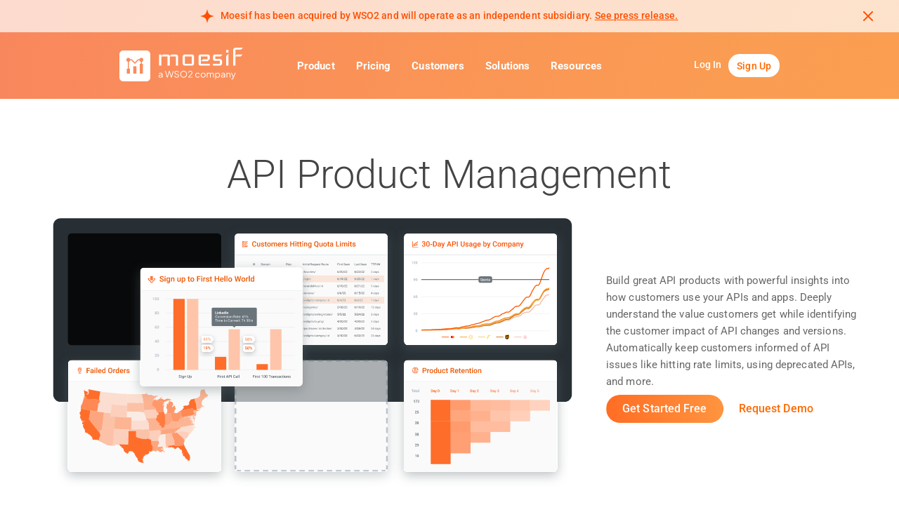

--- FILE ---
content_type: text/html; charset=utf-8
request_url: https://www.moesif.com/solutions/api-product-management?utm_campaign=Int-site&utm_source=blog&utm_medium=body-cta&utm_content=building-aws-gateway-python
body_size: 60924
content:
<!doctype html>
<html lang="en-US" data-reactroot=""><head><script async="" src="https://www.googletagmanager.com/gtag/js?id=G-Q03C285919"></script><script type="text/javascript" charSet="UTF-8">
  window.dataLayer = window.dataLayer || [];
  function gtag(){dataLayer.push(arguments);}
  gtag('js', new Date());

  gtag('config', 'G-Q03C285919');
</script><meta name="viewport" content="width=device-width, initial-scale=1, maximum-scale=5"/><link rel="preconnect" href="https://static.moesif.com"/><link rel="preconnect" href="https://fonts.googleapis.com"/><link rel="preconnect" href="https://sessions.bugsnag.com"/><link rel="preconnect" href="https://fonts.gstatic.com"/><meta name="apple-itunes-app" content="app-id=1545437670"/><title data-react-helmet="true">API Product Analytics | API Product Management | Moesif</title><meta data-react-helmet="true" charSet="utf-8"/><meta data-react-helmet="true" property="og:site_name" content="Moesif"/><meta data-react-helmet="true" property="og:type" content="website"/><meta data-react-helmet="true" property="og:image" content="https://www.moesif.com/og_image.png"/><meta data-react-helmet="true" property="og:url" content="https://www.moesif.com"/><meta data-react-helmet="true" property="fb:app_id" content="232433703771289"/><meta data-react-helmet="true" property="og:locale" content="en_US"/><meta data-react-helmet="true" property="og:title" content="Understand and Monetize API Usage with Moesif"/><meta data-react-helmet="true" property="og:description" content="Understand and Monetize API Usage with a powerful API analytics platform. Install a server integration in minutes."/><meta data-react-helmet="true" property="og:creator" content="@xngwng"/><meta data-react-helmet="true" property="og:image:width" content="1200"/><meta data-react-helmet="true" property="og:image:height" content="650"/><meta data-react-helmet="true" property="og:video" content="/homepage-animation.webm"/><meta data-react-helmet="true" property="og:video:type" content="video/webm"/><meta data-react-helmet="true" property="og:video:width" content="1200"/><meta data-react-helmet="true" property="og:video:height" content="650"/><meta data-react-helmet="true" property="twitter:card" content="summary_large_image"/><meta data-react-helmet="true" property="twitter:site" content="@MoesifHQ"/><meta data-react-helmet="true" property="twitter:creator" content="@d_gilling"/><meta data-react-helmet="true" property="twitter:title" content="Understand and Monetize API Usage with Moesif"/><meta data-react-helmet="true" property="twitter:description" content="Understand and Monetize API Usage with a powerful API analytics platform. Install a server integration in minutes."/><meta data-react-helmet="true" property="twitter:image" content="https://www.moesif.com/og_image.png"/><meta data-react-helmet="true" name="description" content="Want to understand how your customers are using your APIs and create better API products? API product analytics designed for product managers."/><link data-react-helmet="true" rel="canonical" href="https://www.moesif.com/solutions/api-product-management"/><script data-react-helmet="true" type="application/ld+json">{
          "@context": "http://schema.org",
          "@type": "Organization",
          "name": "Moesif API Analytics",
          "description": "Understand and grow API Usage with a customer observability and monetization platform. Install a server integration in minutes.",
          "email": "support@moesif.com",
          "legalName": "Moesif, Inc",
          "contactPoint": [{
            "@type": "ContactPoint",
            "email": "support@moesif.com",
            "contactType": "customer service"
          }],
          "url" : "https://www.moesif.com",
          "logo": "https://cdn.moesif.com/images/icon.png",
          "sameAs" : [
            "https://github.com/moesif",
            "https://www.facebook.com/MoesifHQ",
            "https://twitter.com/MoesifHQ",
            "https://www.linkedin.com/company/moesif",
            "https://www.youtube.com/channel/UCLK-muOQP-J3rA6jRmjbSsQ",
            "https://www.crunchbase.com/organization/moesif"
          ],
          "address": {
            "@type": "PostalAddress",
            "streetAddress": "77 Van Ness Ave STE 101-1513",
            "addressLocality": "San Francisco",
            "addressRegion": "California",
            "postOfficeBoxNumber": 94102
          }
        }</script><script></script><link rel="stylesheet" href="https://static.moesif.com/dist/6-13573995e718d4fc1a5e.css"/><link rel="shortcut icon" href="/favicon.ico"/><style>*,:after,:before{--tw-border-spacing-x:0;--tw-border-spacing-y:0;--tw-translate-x:0;--tw-translate-y:0;--tw-rotate:0;--tw-skew-x:0;--tw-skew-y:0;--tw-scale-x:1;--tw-scale-y:1;--tw-pan-x: ;--tw-pan-y: ;--tw-pinch-zoom: ;--tw-scroll-snap-strictness:proximity;--tw-gradient-from-position: ;--tw-gradient-via-position: ;--tw-gradient-to-position: ;--tw-ordinal: ;--tw-slashed-zero: ;--tw-numeric-figure: ;--tw-numeric-spacing: ;--tw-numeric-fraction: ;--tw-ring-inset: ;--tw-ring-offset-width:0px;--tw-ring-offset-color:#fff;--tw-ring-color:rgba(59,130,246,.5);--tw-ring-offset-shadow:0 0 transparent;--tw-ring-shadow:0 0 transparent;--tw-shadow:0 0 transparent;--tw-shadow-colored:0 0 transparent;--tw-blur: ;--tw-brightness: ;--tw-contrast: ;--tw-grayscale: ;--tw-hue-rotate: ;--tw-invert: ;--tw-saturate: ;--tw-sepia: ;--tw-drop-shadow: ;--tw-backdrop-blur: ;--tw-backdrop-brightness: ;--tw-backdrop-contrast: ;--tw-backdrop-grayscale: ;--tw-backdrop-hue-rotate: ;--tw-backdrop-invert: ;--tw-backdrop-opacity: ;--tw-backdrop-saturate: ;--tw-backdrop-sepia: ;--tw-contain-size: ;--tw-contain-layout: ;--tw-contain-paint: ;--tw-contain-style: }::backdrop{--tw-border-spacing-x:0;--tw-border-spacing-y:0;--tw-translate-x:0;--tw-translate-y:0;--tw-rotate:0;--tw-skew-x:0;--tw-skew-y:0;--tw-scale-x:1;--tw-scale-y:1;--tw-pan-x: ;--tw-pan-y: ;--tw-pinch-zoom: ;--tw-scroll-snap-strictness:proximity;--tw-gradient-from-position: ;--tw-gradient-via-position: ;--tw-gradient-to-position: ;--tw-ordinal: ;--tw-slashed-zero: ;--tw-numeric-figure: ;--tw-numeric-spacing: ;--tw-numeric-fraction: ;--tw-ring-inset: ;--tw-ring-offset-width:0px;--tw-ring-offset-color:#fff;--tw-ring-color:rgba(59,130,246,.5);--tw-ring-offset-shadow:0 0 transparent;--tw-ring-shadow:0 0 transparent;--tw-shadow:0 0 transparent;--tw-shadow-colored:0 0 transparent;--tw-blur: ;--tw-brightness: ;--tw-contrast: ;--tw-grayscale: ;--tw-hue-rotate: ;--tw-invert: ;--tw-saturate: ;--tw-sepia: ;--tw-drop-shadow: ;--tw-backdrop-blur: ;--tw-backdrop-brightness: ;--tw-backdrop-contrast: ;--tw-backdrop-grayscale: ;--tw-backdrop-hue-rotate: ;--tw-backdrop-invert: ;--tw-backdrop-opacity: ;--tw-backdrop-saturate: ;--tw-backdrop-sepia: ;--tw-contain-size: ;--tw-contain-layout: ;--tw-contain-paint: ;--tw-contain-style: }.tw-pointer-events-none{pointer-events:none}.tw-invisible{visibility:hidden}.tw-relative{position:relative}.tw-bottom-\[1\.5px\]{bottom:1.5px}.tw-bottom-px{bottom:1px}.tw-top-\[-0\.5px\]{top:-.5px}.tw-top-\[0\.5px\]{top:.5px}.tw-m-0{margin:0}.tw-m-2{margin:.5rem}.tw-m-3{margin:.75rem}.tw-m-auto{margin:auto}.tw-mx-2{margin-left:.5rem;margin-right:.5rem}.tw-mx-3{margin-left:.75rem;margin-right:.75rem}.tw-mx-4{margin-left:1rem;margin-right:1rem}.tw-mx-auto{margin-left:auto;margin-right:auto}.tw-my-3{margin-bottom:.75rem;margin-top:.75rem}.tw-my-4{margin-bottom:1rem;margin-top:1rem}.tw-my-5{margin-bottom:1.25rem;margin-top:1.25rem}.tw-my-7{margin-bottom:1.75rem;margin-top:1.75rem}.tw-my-9{margin-bottom:2.25rem;margin-top:2.25rem}.tw-my-\[0\.25em\]{margin-bottom:.25em;margin-top:.25em}.tw-my-\[4px\]{margin-bottom:4px;margin-top:4px}.tw-mb-1{margin-bottom:.25rem}.tw-mb-1\.5{margin-bottom:.375rem}.tw-mb-10{margin-bottom:2.5rem}.tw-mb-16{margin-bottom:4rem}.tw-mb-2{margin-bottom:.5rem}.tw-mb-3{margin-bottom:.75rem}.tw-mb-4{margin-bottom:1rem}.tw-mb-5{margin-bottom:1.25rem}.tw-mb-8{margin-bottom:2rem}.tw-ml-0{margin-left:0}.tw-ml-0\.5{margin-left:.125rem}.tw-ml-10{margin-left:2.5rem}.tw-ml-2{margin-left:.5rem}.tw-ml-3{margin-left:.75rem}.tw-ml-4{margin-left:1rem}.tw-ml-5{margin-left:1.25rem}.tw-ml-\[-4px\]{margin-left:-4px}.tw-mr-0{margin-right:0}.tw-mr-1{margin-right:.25rem}.tw-mr-2{margin-right:.5rem}.tw-mr-3{margin-right:.75rem}.tw-mr-4{margin-right:1rem}.tw-mr-\[6px\]{margin-right:6px}.tw-mt-12{margin-top:3rem}.tw-mt-3{margin-top:.75rem}.tw-mt-4{margin-top:1rem}.tw-block{display:block}.tw-inline-block{display:inline-block}.tw-flex{display:flex}.tw-grid{display:grid}.tw-h-1{height:.25rem}.tw-h-20{height:5rem}.tw-h-8{height:2rem}.tw-h-\[28\.4px\]{height:28.4px}.tw-h-\[350px\]{height:350px}.tw-h-\[52px\]{height:52px}.tw-min-h-\[150px\]{min-height:150px}.tw-min-h-\[500px\]{min-height:500px}.tw-min-h-\[65px\]{min-height:65px}.tw-min-h-\[80px\]{min-height:80px}.tw-min-h-\[90px\]{min-height:90px}.tw-w-10{width:2.5rem}.tw-w-36{width:9rem}.tw-w-40{width:10rem}.tw-w-80{width:20rem}.tw-w-96{width:24rem}.tw-w-\[111px\]{width:111px}.tw-w-\[18px\]{width:18px}.tw-w-\[245px\]{width:245px}.tw-w-\[26px\]{width:26px}.tw-w-\[400px\]{width:400px}.tw-w-\[500px\]{width:500px}.tw-w-fit{width:-moz-fit-content;width:fit-content}.tw-w-full{width:100%}.tw-w-min{width:-moz-min-content;width:min-content}.tw-min-w-\[225px\]{min-width:225px}.tw-min-w-full{min-width:100%}.tw-max-w-96{max-width:24rem}.tw-max-w-\[400px\]{max-width:400px}.tw-max-w-\[45\%\]{max-width:45%}.tw-max-w-\[700px\]{max-width:700px}.tw-max-w-\[750px\]{max-width:750px}.tw-max-w-full{max-width:100%}.tw-max-w-xs{max-width:20rem}.tw-shrink-0{flex-shrink:0}.tw-flex-grow,.tw-grow{flex-grow:1}.tw-basis-1\/3{flex-basis:33.333333%}.tw-basis-2\/3{flex-basis:66.666667%}.tw-scale-x-\[-1\]{--tw-scale-x:-1;transform:translate(var(--tw-translate-x),var(--tw-translate-y)) rotate(var(--tw-rotate)) skewX(var(--tw-skew-x)) skewY(var(--tw-skew-y)) scaleX(var(--tw-scale-x)) scaleY(var(--tw-scale-y))}.tw-cursor-pointer{cursor:pointer}.tw-list-inside{list-style-position:inside}.tw-list-outside{list-style-position:outside}.tw-list-none{list-style-type:none}.tw-break-inside-avoid{-moz-column-break-inside:avoid;break-inside:avoid;page-break-inside:avoid}.tw-grid-cols-2{grid-template-columns:repeat(2,minmax(0,1fr))}.tw-flex-row{flex-direction:row}.tw-flex-row-reverse{flex-direction:row-reverse}.tw-flex-col{flex-direction:column}.tw-items-end{align-items:flex-end}.tw-items-center{align-items:center}.tw-items-baseline{align-items:baseline}.tw-justify-start{justify-content:flex-start}.tw-justify-end{justify-content:flex-end}.tw-justify-center{justify-content:center}.tw-justify-between{justify-content:space-between}.tw-gap-1{gap:.25rem}.tw-gap-10{gap:2.5rem}.tw-gap-2{gap:.5rem}.tw-gap-3{gap:.75rem}.tw-gap-4{gap:1rem}.tw-gap-6{gap:1.5rem}.tw-gap-7{gap:1.75rem}.tw-gap-8{gap:2rem}.tw-gap-9{gap:2.25rem}.tw-gap-\[6px\]{gap:6px}.tw-gap-\[8px\]{gap:8px}.tw-gap-x-6{-moz-column-gap:1.5rem;column-gap:1.5rem}.tw-space-y-2>:not([hidden])~:not([hidden]){--tw-space-y-reverse:0;margin-bottom:calc(.5rem*var(--tw-space-y-reverse));margin-top:calc(.5rem*(1 - var(--tw-space-y-reverse)))}.tw-overflow-auto{overflow:auto}.tw-whitespace-pre{white-space:pre}.tw-rounded-\[64px\]{border-radius:64px}.tw-rounded-full{border-radius:9999px}.tw-rounded-lg{border-radius:.5rem}.tw-rounded-md{border-radius:.375rem}.tw-border{border-width:1px}.tw-border-0{border-width:0}.tw-border-x-0{border-left-width:0;border-right-width:0}.tw-border-t-0{border-top-width:0}.tw-border-solid{border-style:solid}.tw-border-dashed{border-style:dashed}.tw-border-dotted{border-style:dotted}.tw-border-none{border-style:none}.tw-border-\[\#86C2E6\]{--tw-border-opacity:1;border-color:#86c2e6;border-color:rgba(134,194,230,var(--tw-border-opacity,1))}.tw-border-config-border{--tw-border-opacity:1;border-color:#c9cecf;border-color:rgba(201,206,207,var(--tw-border-opacity,1))}.tw-border-pricing-light-gray{--tw-border-opacity:1;border-color:#d2dade;border-color:rgba(210,218,222,var(--tw-border-opacity,1))}.tw-border-stone-300{--tw-border-opacity:1;border-color:#d6d3d1;border-color:rgba(214,211,209,var(--tw-border-opacity,1))}.tw-bg-\[\#5B676E1A\]{background-color:rgba(91,103,110,.102)}.tw-bg-illustration-med-gray\/5{background-color:rgba(170,180,189,.05)}.tw-bg-warning{--tw-bg-opacity:1;background-color:#ff9800;background-color:rgba(255,152,0,var(--tw-bg-opacity,1))}.tw-p-0{padding:0}.tw-p-10{padding:2.5rem}.tw-p-2{padding:.5rem}.tw-p-3{padding:.75rem}.tw-px-3{padding-left:.75rem;padding-right:.75rem}.tw-px-4{padding-left:1rem;padding-right:1rem}.tw-py-16{padding-bottom:4rem;padding-top:4rem}.tw-py-2{padding-bottom:.5rem;padding-top:.5rem}.tw-py-3{padding-bottom:.75rem;padding-top:.75rem}.tw-py-4{padding-bottom:1rem;padding-top:1rem}.tw-py-5{padding-bottom:1.25rem;padding-top:1.25rem}.tw-pb-2{padding-bottom:.5rem}.tw-pb-4{padding-bottom:1rem}.tw-pb-5{padding-bottom:1.25rem}.tw-pb-\[6px\]{padding-bottom:6px}.tw-pl-0{padding-left:0}.tw-pr-0{padding-right:0}.tw-pr-3{padding-right:.75rem}.tw-pr-\[4px\]{padding-right:4px}.tw-pt-10{padding-top:2.5rem}.tw-pt-2{padding-top:.5rem}.tw-pt-3{padding-top:.75rem}.tw-text-left{text-align:left}.tw-text-center{text-align:center}.tw-text-right{text-align:right}.tw-text-10{font-size:10px}.tw-text-12{font-size:12px}.tw-text-14{font-size:14px}.tw-text-16{font-size:16px}.tw-text-18{font-size:18px}.tw-text-24{font-size:24px}.tw-text-2xl{font-size:1.5rem;line-height:2rem}.tw-text-3xl{font-size:1.875rem;line-height:2.25rem}.tw-text-4xl{font-size:2.25rem;line-height:2.5rem}.tw-text-5xl{font-size:3rem;line-height:1}.tw-text-xl{font-size:1.25rem;line-height:1.75rem}.tw-font-bold{font-weight:700}.tw-font-medium{font-weight:500}.tw-font-normal{font-weight:400}.tw-font-semibold{font-weight:600}.tw-normal-case{text-transform:none}.tw-italic{font-style:italic}.tw-leading-none{line-height:1}.tw-text-\[\#bfbfbf\]{--tw-text-opacity:1;color:#bfbfbf;color:rgba(191,191,191,var(--tw-text-opacity,1))}.tw-text-danger{--tw-text-opacity:1;color:#e51c23;color:rgba(229,28,35,var(--tw-text-opacity,1))}.tw-text-gray-2{--tw-text-opacity:1;color:#666;color:rgba(102,102,102,var(--tw-text-opacity,1))}.tw-text-illustration-dark-gray{--tw-text-opacity:1;color:#5b676e;color:rgba(91,103,110,var(--tw-text-opacity,1))}.tw-text-illustration-med-gray{--tw-text-opacity:1;color:#aab4bd;color:rgba(170,180,189,var(--tw-text-opacity,1))}.tw-text-inherit{color:inherit}.tw-text-moesif-black{--tw-text-opacity:1;color:#272f34;color:rgba(39,47,52,var(--tw-text-opacity,1))}.tw-text-muted{--tw-text-opacity:1;color:#bbb;color:rgba(187,187,187,var(--tw-text-opacity,1))}.tw-text-pricing-light-gray{--tw-text-opacity:1;color:#d2dade;color:rgba(210,218,222,var(--tw-text-opacity,1))}.tw-text-stone-400{--tw-text-opacity:1;color:#a8a29e;color:rgba(168,162,158,var(--tw-text-opacity,1))}.tw-text-success{--tw-text-opacity:1;color:#54c000;color:rgba(84,192,0,var(--tw-text-opacity,1))}.tw-text-white{--tw-text-opacity:1;color:#fff;color:rgba(255,255,255,var(--tw-text-opacity,1))}.tw-underline{text-decoration-line:underline}.tw-line-through{text-decoration-line:line-through}.tw-decoration-dotted{text-decoration-style:dotted}/*!
 * Bootstrap v3.4.1 (https://getbootstrap.com/)
 * Copyright 2011-2019 Twitter, Inc.
 * Licensed under MIT (https://github.com/twbs/bootstrap/blob/master/LICENSE)
 *//*! normalize.css v3.0.3 | MIT License | github.com/necolas/normalize.css */html{-ms-text-size-adjust:100%;-webkit-text-size-adjust:100%;font-family:sans-serif}body{margin:0}article,aside,details,figcaption,figure,footer,header,hgroup,main,menu,nav,section,summary{display:block}audio,canvas,progress,video{display:inline-block;vertical-align:baseline}audio:not([controls]){display:none;height:0}[hidden],template{display:none}a{background-color:transparent}a:active,a:hover{outline:0}abbr[title]{border-bottom:none;text-decoration:underline;-webkit-text-decoration:underline dotted currentColor;text-decoration:underline dotted currentColor}b,strong{font-weight:700}dfn{font-style:italic}h1{font-size:2em;margin:.67em 0}mark{background:#ff0;color:#000}small{font-size:80%}sub,sup{font-size:75%;line-height:0;position:relative;vertical-align:baseline}sup{top:-.5em}sub{bottom:-.25em}img{border:0}svg:not(:root){overflow:hidden}figure{margin:1em 40px}hr{box-sizing:content-box;height:0}pre{overflow:auto}code,kbd,pre,samp{font-family:monospace,monospace;font-size:1em}button,input,optgroup,select,textarea{color:inherit;font:inherit;margin:0}button{overflow:visible}button,select{text-transform:none}button,html input[type=button],input[type=reset],input[type=submit]{-webkit-appearance:button;cursor:pointer}button[disabled],html input[disabled]{cursor:default}button::-moz-focus-inner,input::-moz-focus-inner{border:0;padding:0}input{line-height:normal}input[type=checkbox],input[type=radio]{box-sizing:border-box;padding:0}input[type=number]::-webkit-inner-spin-button,input[type=number]::-webkit-outer-spin-button{height:auto}input[type=search]{-webkit-appearance:textfield;box-sizing:content-box}input[type=search]::-webkit-search-cancel-button,input[type=search]::-webkit-search-decoration{-webkit-appearance:none}fieldset{border:1px solid silver;margin:0 2px;padding:.35em .625em .75em}textarea{overflow:auto}optgroup{font-weight:700}table{border-collapse:collapse;border-spacing:0}td,th{padding:0}/*! Source: https://github.com/h5bp/html5-boilerplate/blob/master/src/css/main.css */@media print{*,:after,:before{background:transparent!important;box-shadow:none!important;color:#000!important;text-shadow:none!important}a,a:visited{text-decoration:underline}a[href]:after{content:" (" attr(href) ")"}abbr[title]:after{content:" (" attr(title) ")"}a[href^="#"]:after,a[href^="javascript:"]:after{content:""}blockquote,pre{border:1px solid #999;page-break-inside:avoid}thead{display:table-header-group}img,tr{page-break-inside:avoid}img{max-width:100%!important}h2,h3,p{orphans:3;widows:3}h2,h3{page-break-after:avoid}.navbar{display:none}.btn>.caret,.dropup>.btn>.caret{border-top-color:#000!important}.label{border:1px solid #000}.table{border-collapse:collapse!important}.table td,.table th{background-color:#fff!important}.table-bordered td,.table-bordered th{border:1px solid #ddd!important}}@font-face{font-family:Glyphicons Halflings;src:url(https://static.moesif.com/dist/5be1347c682810f199c7f486f40c5974.eot);src:url(https://static.moesif.com/dist/5be1347c682810f199c7f486f40c5974.eot?#iefix) format("embedded-opentype"),url(https://static.moesif.com/dist/glyphicons-halflings-regular.be810be3a3e14c682a257d6eff341fe4.woff2) format("woff2"),url(https://static.moesif.com/dist/glyphicons-halflings-regular.82b1212e45a2bc35dd731913b27ad813.woff) format("woff"),url(https://static.moesif.com/dist/4692b9ec53fd5972caa2f2372ae20d16.ttf) format("truetype"),url(https://static.moesif.com/dist/060b2710bdbbe3dfe48b58d59bd5f1fb.svg#glyphicons_halflingsregular) format("svg")}.glyphicon{-webkit-font-smoothing:antialiased;-moz-osx-font-smoothing:grayscale;display:inline-block;font-family:Glyphicons Halflings;font-style:normal;font-weight:400;line-height:1;position:relative;top:1px}.glyphicon-asterisk:before{content:"*"}.glyphicon-plus:before{content:"+"}.glyphicon-eur:before,.glyphicon-euro:before{content:"€"}.glyphicon-minus:before{content:"−"}.glyphicon-cloud:before{content:"☁"}.glyphicon-envelope:before{content:"✉"}.glyphicon-pencil:before{content:"✏"}.glyphicon-glass:before{content:""}.glyphicon-music:before{content:""}.glyphicon-search:before{content:""}.glyphicon-heart:before{content:""}.glyphicon-star:before{content:""}.glyphicon-star-empty:before{content:""}.glyphicon-user:before{content:""}.glyphicon-film:before{content:""}.glyphicon-th-large:before{content:""}.glyphicon-th:before{content:""}.glyphicon-th-list:before{content:""}.glyphicon-ok:before{content:""}.glyphicon-remove:before{content:""}.glyphicon-zoom-in:before{content:""}.glyphicon-zoom-out:before{content:""}.glyphicon-off:before{content:""}.glyphicon-signal:before{content:""}.glyphicon-cog:before{content:""}.glyphicon-trash:before{content:""}.glyphicon-home:before{content:""}.glyphicon-file:before{content:""}.glyphicon-time:before{content:""}.glyphicon-road:before{content:""}.glyphicon-download-alt:before{content:""}.glyphicon-download:before{content:""}.glyphicon-upload:before{content:""}.glyphicon-inbox:before{content:""}.glyphicon-play-circle:before{content:""}.glyphicon-repeat:before{content:""}.glyphicon-refresh:before{content:""}.glyphicon-list-alt:before{content:""}.glyphicon-lock:before{content:""}.glyphicon-flag:before{content:""}.glyphicon-headphones:before{content:""}.glyphicon-volume-off:before{content:""}.glyphicon-volume-down:before{content:""}.glyphicon-volume-up:before{content:""}.glyphicon-qrcode:before{content:""}.glyphicon-barcode:before{content:""}.glyphicon-tag:before{content:""}.glyphicon-tags:before{content:""}.glyphicon-book:before{content:""}.glyphicon-bookmark:before{content:""}.glyphicon-print:before{content:""}.glyphicon-camera:before{content:""}.glyphicon-font:before{content:""}.glyphicon-bold:before{content:""}.glyphicon-italic:before{content:""}.glyphicon-text-height:before{content:""}.glyphicon-text-width:before{content:""}.glyphicon-align-left:before{content:""}.glyphicon-align-center:before{content:""}.glyphicon-align-right:before{content:""}.glyphicon-align-justify:before{content:""}.glyphicon-list:before{content:""}.glyphicon-indent-left:before{content:""}.glyphicon-indent-right:before{content:""}.glyphicon-facetime-video:before{content:""}.glyphicon-picture:before{content:""}.glyphicon-map-marker:before{content:""}.glyphicon-adjust:before{content:""}.glyphicon-tint:before{content:""}.glyphicon-edit:before{content:""}.glyphicon-share:before{content:""}.glyphicon-check:before{content:""}.glyphicon-move:before{content:""}.glyphicon-step-backward:before{content:""}.glyphicon-fast-backward:before{content:""}.glyphicon-backward:before{content:""}.glyphicon-play:before{content:""}.glyphicon-pause:before{content:""}.glyphicon-stop:before{content:""}.glyphicon-forward:before{content:""}.glyphicon-fast-forward:before{content:""}.glyphicon-step-forward:before{content:""}.glyphicon-eject:before{content:""}.glyphicon-chevron-left:before{content:""}.glyphicon-chevron-right:before{content:""}.glyphicon-plus-sign:before{content:""}.glyphicon-minus-sign:before{content:""}.glyphicon-remove-sign:before{content:""}.glyphicon-ok-sign:before{content:""}.glyphicon-question-sign:before{content:""}.glyphicon-info-sign:before{content:""}.glyphicon-screenshot:before{content:""}.glyphicon-remove-circle:before{content:""}.glyphicon-ok-circle:before{content:""}.glyphicon-ban-circle:before{content:""}.glyphicon-arrow-left:before{content:""}.glyphicon-arrow-right:before{content:""}.glyphicon-arrow-up:before{content:""}.glyphicon-arrow-down:before{content:""}.glyphicon-share-alt:before{content:""}.glyphicon-resize-full:before{content:""}.glyphicon-resize-small:before{content:""}.glyphicon-exclamation-sign:before{content:""}.glyphicon-gift:before{content:""}.glyphicon-leaf:before{content:""}.glyphicon-fire:before{content:""}.glyphicon-eye-open:before{content:""}.glyphicon-eye-close:before{content:""}.glyphicon-warning-sign:before{content:""}.glyphicon-plane:before{content:""}.glyphicon-calendar:before{content:""}.glyphicon-random:before{content:""}.glyphicon-comment:before{content:""}.glyphicon-magnet:before{content:""}.glyphicon-chevron-up:before{content:""}.glyphicon-chevron-down:before{content:""}.glyphicon-retweet:before{content:""}.glyphicon-shopping-cart:before{content:""}.glyphicon-folder-close:before{content:""}.glyphicon-folder-open:before{content:""}.glyphicon-resize-vertical:before{content:""}.glyphicon-resize-horizontal:before{content:""}.glyphicon-hdd:before{content:""}.glyphicon-bullhorn:before{content:""}.glyphicon-bell:before{content:""}.glyphicon-certificate:before{content:""}.glyphicon-thumbs-up:before{content:""}.glyphicon-thumbs-down:before{content:""}.glyphicon-hand-right:before{content:""}.glyphicon-hand-left:before{content:""}.glyphicon-hand-up:before{content:""}.glyphicon-hand-down:before{content:""}.glyphicon-circle-arrow-right:before{content:""}.glyphicon-circle-arrow-left:before{content:""}.glyphicon-circle-arrow-up:before{content:""}.glyphicon-circle-arrow-down:before{content:""}.glyphicon-globe:before{content:""}.glyphicon-wrench:before{content:""}.glyphicon-tasks:before{content:""}.glyphicon-filter:before{content:""}.glyphicon-briefcase:before{content:""}.glyphicon-fullscreen:before{content:""}.glyphicon-dashboard:before{content:""}.glyphicon-paperclip:before{content:""}.glyphicon-heart-empty:before{content:""}.glyphicon-link:before{content:""}.glyphicon-phone:before{content:""}.glyphicon-pushpin:before{content:""}.glyphicon-usd:before{content:""}.glyphicon-gbp:before{content:""}.glyphicon-sort:before{content:""}.glyphicon-sort-by-alphabet:before{content:""}.glyphicon-sort-by-alphabet-alt:before{content:""}.glyphicon-sort-by-order:before{content:""}.glyphicon-sort-by-order-alt:before{content:""}.glyphicon-sort-by-attributes:before{content:""}.glyphicon-sort-by-attributes-alt:before{content:""}.glyphicon-unchecked:before{content:""}.glyphicon-expand:before{content:""}.glyphicon-collapse-down:before{content:""}.glyphicon-collapse-up:before{content:""}.glyphicon-log-in:before{content:""}.glyphicon-flash:before{content:""}.glyphicon-log-out:before{content:""}.glyphicon-new-window:before{content:""}.glyphicon-record:before{content:""}.glyphicon-save:before{content:""}.glyphicon-open:before{content:""}.glyphicon-saved:before{content:""}.glyphicon-import:before{content:""}.glyphicon-export:before{content:""}.glyphicon-send:before{content:""}.glyphicon-floppy-disk:before{content:""}.glyphicon-floppy-saved:before{content:""}.glyphicon-floppy-remove:before{content:""}.glyphicon-floppy-save:before{content:""}.glyphicon-floppy-open:before{content:""}.glyphicon-credit-card:before{content:""}.glyphicon-transfer:before{content:""}.glyphicon-cutlery:before{content:""}.glyphicon-header:before{content:""}.glyphicon-compressed:before{content:""}.glyphicon-earphone:before{content:""}.glyphicon-phone-alt:before{content:""}.glyphicon-tower:before{content:""}.glyphicon-stats:before{content:""}.glyphicon-sd-video:before{content:""}.glyphicon-hd-video:before{content:""}.glyphicon-subtitles:before{content:""}.glyphicon-sound-stereo:before{content:""}.glyphicon-sound-dolby:before{content:""}.glyphicon-sound-5-1:before{content:""}.glyphicon-sound-6-1:before{content:""}.glyphicon-sound-7-1:before{content:""}.glyphicon-copyright-mark:before{content:""}.glyphicon-registration-mark:before{content:""}.glyphicon-cloud-download:before{content:""}.glyphicon-cloud-upload:before{content:""}.glyphicon-tree-conifer:before{content:""}.glyphicon-tree-deciduous:before{content:""}.glyphicon-cd:before{content:""}.glyphicon-save-file:before{content:""}.glyphicon-open-file:before{content:""}.glyphicon-level-up:before{content:""}.glyphicon-copy:before{content:""}.glyphicon-paste:before{content:""}.glyphicon-alert:before{content:""}.glyphicon-equalizer:before{content:""}.glyphicon-king:before{content:""}.glyphicon-queen:before{content:""}.glyphicon-pawn:before{content:""}.glyphicon-bishop:before{content:""}.glyphicon-knight:before{content:""}.glyphicon-baby-formula:before{content:""}.glyphicon-tent:before{content:"⛺"}.glyphicon-blackboard:before{content:""}.glyphicon-bed:before{content:""}.glyphicon-apple:before{content:""}.glyphicon-erase:before{content:""}.glyphicon-hourglass:before{content:"⌛"}.glyphicon-lamp:before{content:""}.glyphicon-duplicate:before{content:""}.glyphicon-piggy-bank:before{content:""}.glyphicon-scissors:before{content:""}.glyphicon-bitcoin:before,.glyphicon-btc:before,.glyphicon-xbt:before{content:""}.glyphicon-jpy:before,.glyphicon-yen:before{content:"¥"}.glyphicon-rub:before,.glyphicon-ruble:before{content:"₽"}.glyphicon-scale:before{content:""}.glyphicon-ice-lolly:before{content:""}.glyphicon-ice-lolly-tasted:before{content:""}.glyphicon-education:before{content:""}.glyphicon-option-horizontal:before{content:""}.glyphicon-option-vertical:before{content:""}.glyphicon-menu-hamburger:before{content:""}.glyphicon-modal-window:before{content:""}.glyphicon-oil:before{content:""}.glyphicon-grain:before{content:""}.glyphicon-sunglasses:before{content:""}.glyphicon-text-size:before{content:""}.glyphicon-text-color:before{content:""}.glyphicon-text-background:before{content:""}.glyphicon-object-align-top:before{content:""}.glyphicon-object-align-bottom:before{content:""}.glyphicon-object-align-horizontal:before{content:""}.glyphicon-object-align-left:before{content:""}.glyphicon-object-align-vertical:before{content:""}.glyphicon-object-align-right:before{content:""}.glyphicon-triangle-right:before{content:""}.glyphicon-triangle-left:before{content:""}.glyphicon-triangle-bottom:before{content:""}.glyphicon-triangle-top:before{content:""}.glyphicon-console:before{content:""}.glyphicon-superscript:before{content:""}.glyphicon-subscript:before{content:""}.glyphicon-menu-left:before{content:""}.glyphicon-menu-right:before{content:""}.glyphicon-menu-down:before{content:""}.glyphicon-menu-up:before{content:""}*,:after,:before{box-sizing:border-box}html{-webkit-tap-highlight-color:rgba(0,0,0,0);font-size:10px}body{background-color:#fff;color:#666;font-family:Roboto,Helvetica Neue,Helvetica,Arial,sans-serif;font-size:14px;line-height:1.6}button,input,select,textarea{font-family:inherit;font-size:inherit;line-height:inherit}a{color:#ff4f00}a,a:focus,a:hover{text-decoration:none}a:focus,a:hover{color:#b33700}a:focus{outline:5px auto -webkit-focus-ring-color;outline-offset:-2px}figure{margin:0}img{vertical-align:middle}.img-responsive{display:block;height:auto;max-width:100%}.img-rounded{border-radius:3px}.img-thumbnail{background-color:#fff;border:1px solid #ddd;border-radius:3px;display:inline-block;height:auto;line-height:1.6;max-width:100%;padding:4px;transition:all .2s ease-in-out}.img-circle{border-radius:50%}hr{border:0;border-top:1px solid #eee;margin-bottom:22px;margin-top:22px}.sr-only{clip:rect(0,0,0,0);border:0;height:1px;margin:-1px;overflow:hidden;padding:0;position:absolute;width:1px}.sr-only-focusable:active,.sr-only-focusable:focus{clip:auto;height:auto;margin:0;overflow:visible;position:static;width:auto}[role=button]{cursor:pointer}.h1,.h2,.h3,.h4,.h5,.h6,h1,h2,h3,h4,h5,h6{color:#444;font-family:inherit;font-weight:400;line-height:1.1}.h1 .small,.h1 small,.h2 .small,.h2 small,.h3 .small,.h3 small,.h4 .small,.h4 small,.h5 .small,.h5 small,.h6 .small,.h6 small,h1 .small,h1 small,h2 .small,h2 small,h3 .small,h3 small,h4 .small,h4 small,h5 .small,h5 small,h6 .small,h6 small{color:#bbb;font-weight:400;line-height:1}.h1,.h2,.h3,h1,h2,h3{margin-bottom:11px;margin-top:22px}.h1 .small,.h1 small,.h2 .small,.h2 small,.h3 .small,.h3 small,h1 .small,h1 small,h2 .small,h2 small,h3 .small,h3 small{font-size:65%}.h4,.h5,.h6,h4,h5,h6{margin-bottom:11px;margin-top:11px}.h4 .small,.h4 small,.h5 .small,.h5 small,.h6 .small,.h6 small,h4 .small,h4 small,h5 .small,h5 small,h6 .small,h6 small{font-size:75%}.h1,h1{font-size:36px}.h2,h2{font-size:30px}.h3,h3{font-size:24px}.h4,h4{font-size:18px}.h5,h5{font-size:14px}.h6,h6{font-size:12px}p{margin:0 0 11px}.lead{font-size:16px;font-weight:300;line-height:1.4;margin-bottom:22px}@media(min-width:768px){.lead{font-size:21px}}.small,small{font-size:92%}.mark,mark{background-color:#ffe0b2;padding:.2em}.text-left{text-align:left}.text-right{text-align:right}.text-center{text-align:center}.text-justify{text-align:justify}.text-nowrap{white-space:nowrap}.text-lowercase{text-transform:lowercase}.initialism,.text-uppercase{text-transform:uppercase}.text-capitalize{text-transform:capitalize}.text-muted{color:#bbb}.text-primary{color:#ff4f00}a.text-primary:focus,a.text-primary:hover{color:#cc3f00}.text-success{color:#54c000}a.text-success:focus,a.text-success:hover{color:#3e8d00}.text-info{color:#1387ff}a.text-info:focus,a.text-info:hover{color:#006edf}.text-warning{color:#ff9800}a.text-warning:focus,a.text-warning:hover{color:#cc7a00}.text-danger{color:#e51c23}a.text-danger:focus,a.text-danger:hover{color:#b9151b}.bg-primary{background-color:#ff4f00;color:#fff}a.bg-primary:focus,a.bg-primary:hover{background-color:#cc3f00}.bg-success{background-color:#dff0d8}a.bg-success:focus,a.bg-success:hover{background-color:#c1e2b3}.bg-info{background-color:#e1bee7}a.bg-info:focus,a.bg-info:hover{background-color:#d099d9}.bg-warning{background-color:#ffe0b2}a.bg-warning:focus,a.bg-warning:hover{background-color:#ffcb7f}.bg-danger{background-color:#f9bdbb}a.bg-danger:focus,a.bg-danger:hover{background-color:#f5908c}.page-header{border-bottom:1px solid #eee;margin:44px 0 22px;padding-bottom:10px}ol,ul{margin-bottom:11px;margin-top:0}ol ol,ol ul,ul ol,ul ul{margin-bottom:0}.list-inline,.list-unstyled{list-style:none;padding-left:0}.list-inline{margin-left:-5px}.list-inline>li{display:inline-block;padding-left:5px;padding-right:5px}dl{margin-bottom:22px;margin-top:0}dd,dt{line-height:1.6}dt{font-weight:700}dd{margin-left:0}.dl-horizontal dd:after,.dl-horizontal dd:before{content:" ";display:table}.dl-horizontal dd:after{clear:both}@media(min-width:768px){.dl-horizontal dt{clear:left;float:left;overflow:hidden;text-align:right;text-overflow:ellipsis;white-space:nowrap;width:160px}.dl-horizontal dd{margin-left:180px}}abbr[data-original-title],abbr[title]{cursor:help}.initialism{font-size:90%}blockquote{border-left:5px solid #eee;font-size:17.5px;margin:0 0 22px;padding:11px 22px}blockquote ol:last-child,blockquote p:last-child,blockquote ul:last-child{margin-bottom:0}blockquote .small,blockquote footer,blockquote small{color:#bbb;display:block;font-size:80%;line-height:1.6}blockquote .small:before,blockquote footer:before,blockquote small:before{content:"— "}.blockquote-reverse,blockquote.pull-right{border-left:0;border-right:5px solid #eee;padding-left:0;padding-right:15px;text-align:right}.blockquote-reverse .small:before,.blockquote-reverse footer:before,.blockquote-reverse small:before,blockquote.pull-right .small:before,blockquote.pull-right footer:before,blockquote.pull-right small:before{content:""}.blockquote-reverse .small:after,.blockquote-reverse footer:after,.blockquote-reverse small:after,blockquote.pull-right .small:after,blockquote.pull-right footer:after,blockquote.pull-right small:after{content:" —"}address{font-style:normal;line-height:1.6;margin-bottom:22px}code,kbd,pre,samp{font-family:Menlo,Monaco,Consolas,Courier New,monospace}code{background-color:#f9f2f4;color:#c7254e}code,kbd{border-radius:3px;font-size:90%;padding:2px 4px}kbd{background-color:#333;box-shadow:inset 0 -1px 0 rgba(0,0,0,.25);color:#fff}kbd kbd{box-shadow:none;font-size:100%;font-weight:700;padding:0}pre{word-wrap:break-word;background-color:#f5f5f5;border:1px solid #ccc;border-radius:3px;color:#212121;display:block;font-size:13px;line-height:1.6;margin:0 0 11px;padding:10.5px;word-break:break-all}pre code{background-color:transparent;border-radius:0;color:inherit;font-size:inherit;padding:0;white-space:pre-wrap}.pre-scrollable{max-height:340px;overflow-y:scroll}.container{margin-left:auto;margin-right:auto;padding-left:15px;padding-right:15px}.container:after,.container:before{content:" ";display:table}.container:after{clear:both}@media(min-width:768px){.container{width:750px}}@media(min-width:992px){.container{width:970px}}@media(min-width:1300px){.container{width:1170px}}.container-fluid{margin-left:auto;margin-right:auto;padding-left:15px;padding-right:15px}.container-fluid:after,.container-fluid:before{content:" ";display:table}.container-fluid:after{clear:both}.row{margin-left:-15px;margin-right:-15px}.row:after,.row:before{content:" ";display:table}.row:after{clear:both}.row-no-gutters{margin-left:0;margin-right:0}.row-no-gutters [class*=col-]{padding-left:0;padding-right:0}.col-lg-1,.col-lg-10,.col-lg-11,.col-lg-12,.col-lg-2,.col-lg-3,.col-lg-4,.col-lg-5,.col-lg-6,.col-lg-7,.col-lg-8,.col-lg-9,.col-md-1,.col-md-10,.col-md-11,.col-md-12,.col-md-2,.col-md-3,.col-md-4,.col-md-5,.col-md-6,.col-md-7,.col-md-8,.col-md-9,.col-sm-1,.col-sm-10,.col-sm-11,.col-sm-12,.col-sm-2,.col-sm-3,.col-sm-4,.col-sm-5,.col-sm-6,.col-sm-7,.col-sm-8,.col-sm-9,.col-xs-1,.col-xs-10,.col-xs-11,.col-xs-12,.col-xs-2,.col-xs-3,.col-xs-4,.col-xs-5,.col-xs-6,.col-xs-7,.col-xs-8,.col-xs-9{min-height:1px;padding-left:15px;padding-right:15px;position:relative}.col-xs-1,.col-xs-10,.col-xs-11,.col-xs-12,.col-xs-2,.col-xs-3,.col-xs-4,.col-xs-5,.col-xs-6,.col-xs-7,.col-xs-8,.col-xs-9{float:left}.col-xs-1{width:8.3333333333%}.col-xs-2{width:16.6666666667%}.col-xs-3{width:25%}.col-xs-4{width:33.3333333333%}.col-xs-5{width:41.6666666667%}.col-xs-6{width:50%}.col-xs-7{width:58.3333333333%}.col-xs-8{width:66.6666666667%}.col-xs-9{width:75%}.col-xs-10{width:83.3333333333%}.col-xs-11{width:91.6666666667%}.col-xs-12{width:100%}.col-xs-pull-0{right:auto}.col-xs-pull-1{right:8.3333333333%}.col-xs-pull-2{right:16.6666666667%}.col-xs-pull-3{right:25%}.col-xs-pull-4{right:33.3333333333%}.col-xs-pull-5{right:41.6666666667%}.col-xs-pull-6{right:50%}.col-xs-pull-7{right:58.3333333333%}.col-xs-pull-8{right:66.6666666667%}.col-xs-pull-9{right:75%}.col-xs-pull-10{right:83.3333333333%}.col-xs-pull-11{right:91.6666666667%}.col-xs-pull-12{right:100%}.col-xs-push-0{left:auto}.col-xs-push-1{left:8.3333333333%}.col-xs-push-2{left:16.6666666667%}.col-xs-push-3{left:25%}.col-xs-push-4{left:33.3333333333%}.col-xs-push-5{left:41.6666666667%}.col-xs-push-6{left:50%}.col-xs-push-7{left:58.3333333333%}.col-xs-push-8{left:66.6666666667%}.col-xs-push-9{left:75%}.col-xs-push-10{left:83.3333333333%}.col-xs-push-11{left:91.6666666667%}.col-xs-push-12{left:100%}.col-xs-offset-0{margin-left:0}.col-xs-offset-1{margin-left:8.3333333333%}.col-xs-offset-2{margin-left:16.6666666667%}.col-xs-offset-3{margin-left:25%}.col-xs-offset-4{margin-left:33.3333333333%}.col-xs-offset-5{margin-left:41.6666666667%}.col-xs-offset-6{margin-left:50%}.col-xs-offset-7{margin-left:58.3333333333%}.col-xs-offset-8{margin-left:66.6666666667%}.col-xs-offset-9{margin-left:75%}.col-xs-offset-10{margin-left:83.3333333333%}.col-xs-offset-11{margin-left:91.6666666667%}.col-xs-offset-12{margin-left:100%}@media(min-width:768px){.col-sm-1,.col-sm-10,.col-sm-11,.col-sm-12,.col-sm-2,.col-sm-3,.col-sm-4,.col-sm-5,.col-sm-6,.col-sm-7,.col-sm-8,.col-sm-9{float:left}.col-sm-1{width:8.3333333333%}.col-sm-2{width:16.6666666667%}.col-sm-3{width:25%}.col-sm-4{width:33.3333333333%}.col-sm-5{width:41.6666666667%}.col-sm-6{width:50%}.col-sm-7{width:58.3333333333%}.col-sm-8{width:66.6666666667%}.col-sm-9{width:75%}.col-sm-10{width:83.3333333333%}.col-sm-11{width:91.6666666667%}.col-sm-12{width:100%}.col-sm-pull-0{right:auto}.col-sm-pull-1{right:8.3333333333%}.col-sm-pull-2{right:16.6666666667%}.col-sm-pull-3{right:25%}.col-sm-pull-4{right:33.3333333333%}.col-sm-pull-5{right:41.6666666667%}.col-sm-pull-6{right:50%}.col-sm-pull-7{right:58.3333333333%}.col-sm-pull-8{right:66.6666666667%}.col-sm-pull-9{right:75%}.col-sm-pull-10{right:83.3333333333%}.col-sm-pull-11{right:91.6666666667%}.col-sm-pull-12{right:100%}.col-sm-push-0{left:auto}.col-sm-push-1{left:8.3333333333%}.col-sm-push-2{left:16.6666666667%}.col-sm-push-3{left:25%}.col-sm-push-4{left:33.3333333333%}.col-sm-push-5{left:41.6666666667%}.col-sm-push-6{left:50%}.col-sm-push-7{left:58.3333333333%}.col-sm-push-8{left:66.6666666667%}.col-sm-push-9{left:75%}.col-sm-push-10{left:83.3333333333%}.col-sm-push-11{left:91.6666666667%}.col-sm-push-12{left:100%}.col-sm-offset-0{margin-left:0}.col-sm-offset-1{margin-left:8.3333333333%}.col-sm-offset-2{margin-left:16.6666666667%}.col-sm-offset-3{margin-left:25%}.col-sm-offset-4{margin-left:33.3333333333%}.col-sm-offset-5{margin-left:41.6666666667%}.col-sm-offset-6{margin-left:50%}.col-sm-offset-7{margin-left:58.3333333333%}.col-sm-offset-8{margin-left:66.6666666667%}.col-sm-offset-9{margin-left:75%}.col-sm-offset-10{margin-left:83.3333333333%}.col-sm-offset-11{margin-left:91.6666666667%}.col-sm-offset-12{margin-left:100%}}@media(min-width:992px){.col-md-1,.col-md-10,.col-md-11,.col-md-12,.col-md-2,.col-md-3,.col-md-4,.col-md-5,.col-md-6,.col-md-7,.col-md-8,.col-md-9{float:left}.col-md-1{width:8.3333333333%}.col-md-2{width:16.6666666667%}.col-md-3{width:25%}.col-md-4{width:33.3333333333%}.col-md-5{width:41.6666666667%}.col-md-6{width:50%}.col-md-7{width:58.3333333333%}.col-md-8{width:66.6666666667%}.col-md-9{width:75%}.col-md-10{width:83.3333333333%}.col-md-11{width:91.6666666667%}.col-md-12{width:100%}.col-md-pull-0{right:auto}.col-md-pull-1{right:8.3333333333%}.col-md-pull-2{right:16.6666666667%}.col-md-pull-3{right:25%}.col-md-pull-4{right:33.3333333333%}.col-md-pull-5{right:41.6666666667%}.col-md-pull-6{right:50%}.col-md-pull-7{right:58.3333333333%}.col-md-pull-8{right:66.6666666667%}.col-md-pull-9{right:75%}.col-md-pull-10{right:83.3333333333%}.col-md-pull-11{right:91.6666666667%}.col-md-pull-12{right:100%}.col-md-push-0{left:auto}.col-md-push-1{left:8.3333333333%}.col-md-push-2{left:16.6666666667%}.col-md-push-3{left:25%}.col-md-push-4{left:33.3333333333%}.col-md-push-5{left:41.6666666667%}.col-md-push-6{left:50%}.col-md-push-7{left:58.3333333333%}.col-md-push-8{left:66.6666666667%}.col-md-push-9{left:75%}.col-md-push-10{left:83.3333333333%}.col-md-push-11{left:91.6666666667%}.col-md-push-12{left:100%}.col-md-offset-0{margin-left:0}.col-md-offset-1{margin-left:8.3333333333%}.col-md-offset-2{margin-left:16.6666666667%}.col-md-offset-3{margin-left:25%}.col-md-offset-4{margin-left:33.3333333333%}.col-md-offset-5{margin-left:41.6666666667%}.col-md-offset-6{margin-left:50%}.col-md-offset-7{margin-left:58.3333333333%}.col-md-offset-8{margin-left:66.6666666667%}.col-md-offset-9{margin-left:75%}.col-md-offset-10{margin-left:83.3333333333%}.col-md-offset-11{margin-left:91.6666666667%}.col-md-offset-12{margin-left:100%}}@media(min-width:1300px){.col-lg-1,.col-lg-10,.col-lg-11,.col-lg-12,.col-lg-2,.col-lg-3,.col-lg-4,.col-lg-5,.col-lg-6,.col-lg-7,.col-lg-8,.col-lg-9{float:left}.col-lg-1{width:8.3333333333%}.col-lg-2{width:16.6666666667%}.col-lg-3{width:25%}.col-lg-4{width:33.3333333333%}.col-lg-5{width:41.6666666667%}.col-lg-6{width:50%}.col-lg-7{width:58.3333333333%}.col-lg-8{width:66.6666666667%}.col-lg-9{width:75%}.col-lg-10{width:83.3333333333%}.col-lg-11{width:91.6666666667%}.col-lg-12{width:100%}.col-lg-pull-0{right:auto}.col-lg-pull-1{right:8.3333333333%}.col-lg-pull-2{right:16.6666666667%}.col-lg-pull-3{right:25%}.col-lg-pull-4{right:33.3333333333%}.col-lg-pull-5{right:41.6666666667%}.col-lg-pull-6{right:50%}.col-lg-pull-7{right:58.3333333333%}.col-lg-pull-8{right:66.6666666667%}.col-lg-pull-9{right:75%}.col-lg-pull-10{right:83.3333333333%}.col-lg-pull-11{right:91.6666666667%}.col-lg-pull-12{right:100%}.col-lg-push-0{left:auto}.col-lg-push-1{left:8.3333333333%}.col-lg-push-2{left:16.6666666667%}.col-lg-push-3{left:25%}.col-lg-push-4{left:33.3333333333%}.col-lg-push-5{left:41.6666666667%}.col-lg-push-6{left:50%}.col-lg-push-7{left:58.3333333333%}.col-lg-push-8{left:66.6666666667%}.col-lg-push-9{left:75%}.col-lg-push-10{left:83.3333333333%}.col-lg-push-11{left:91.6666666667%}.col-lg-push-12{left:100%}.col-lg-offset-0{margin-left:0}.col-lg-offset-1{margin-left:8.3333333333%}.col-lg-offset-2{margin-left:16.6666666667%}.col-lg-offset-3{margin-left:25%}.col-lg-offset-4{margin-left:33.3333333333%}.col-lg-offset-5{margin-left:41.6666666667%}.col-lg-offset-6{margin-left:50%}.col-lg-offset-7{margin-left:58.3333333333%}.col-lg-offset-8{margin-left:66.6666666667%}.col-lg-offset-9{margin-left:75%}.col-lg-offset-10{margin-left:83.3333333333%}.col-lg-offset-11{margin-left:91.6666666667%}.col-lg-offset-12{margin-left:100%}}table{background-color:transparent}table col[class*=col-]{display:table-column;float:none;position:static}table td[class*=col-],table th[class*=col-]{display:table-cell;float:none;position:static}caption{color:#bbb;padding-bottom:8px;padding-top:8px}caption,th{text-align:left}.table{margin-bottom:22px;max-width:100%;width:100%}.table>tbody>tr>td,.table>tbody>tr>th,.table>tfoot>tr>td,.table>tfoot>tr>th,.table>thead>tr>td,.table>thead>tr>th{border-top:1px solid #ddd;line-height:1.6;padding:8px;vertical-align:top}.table>thead>tr>th{border-bottom:2px solid #ddd;vertical-align:bottom}.table>caption+thead>tr:first-child>td,.table>caption+thead>tr:first-child>th,.table>colgroup+thead>tr:first-child>td,.table>colgroup+thead>tr:first-child>th,.table>thead:first-child>tr:first-child>td,.table>thead:first-child>tr:first-child>th{border-top:0}.table>tbody+tbody{border-top:2px solid #ddd}.table .table{background-color:#fff}.table-condensed>tbody>tr>td,.table-condensed>tbody>tr>th,.table-condensed>tfoot>tr>td,.table-condensed>tfoot>tr>th,.table-condensed>thead>tr>td,.table-condensed>thead>tr>th{padding:5px}.table-bordered,.table-bordered>tbody>tr>td,.table-bordered>tbody>tr>th,.table-bordered>tfoot>tr>td,.table-bordered>tfoot>tr>th,.table-bordered>thead>tr>td,.table-bordered>thead>tr>th{border:1px solid #ddd}.table-bordered>thead>tr>td,.table-bordered>thead>tr>th{border-bottom-width:2px}.table-striped>tbody>tr:nth-of-type(odd){background-color:#f9f9f9}.table-hover>tbody>tr:hover,.table>tbody>tr.active>td,.table>tbody>tr.active>th,.table>tbody>tr>td.active,.table>tbody>tr>th.active,.table>tfoot>tr.active>td,.table>tfoot>tr.active>th,.table>tfoot>tr>td.active,.table>tfoot>tr>th.active,.table>thead>tr.active>td,.table>thead>tr.active>th,.table>thead>tr>td.active,.table>thead>tr>th.active{background-color:#f5f5f5}.table-hover>tbody>tr.active:hover>td,.table-hover>tbody>tr.active:hover>th,.table-hover>tbody>tr:hover>.active,.table-hover>tbody>tr>td.active:hover,.table-hover>tbody>tr>th.active:hover{background-color:#e8e8e8}.table>tbody>tr.success>td,.table>tbody>tr.success>th,.table>tbody>tr>td.success,.table>tbody>tr>th.success,.table>tfoot>tr.success>td,.table>tfoot>tr.success>th,.table>tfoot>tr>td.success,.table>tfoot>tr>th.success,.table>thead>tr.success>td,.table>thead>tr.success>th,.table>thead>tr>td.success,.table>thead>tr>th.success{background-color:#dff0d8}.table-hover>tbody>tr.success:hover>td,.table-hover>tbody>tr.success:hover>th,.table-hover>tbody>tr:hover>.success,.table-hover>tbody>tr>td.success:hover,.table-hover>tbody>tr>th.success:hover{background-color:#d0e9c6}.table>tbody>tr.info>td,.table>tbody>tr.info>th,.table>tbody>tr>td.info,.table>tbody>tr>th.info,.table>tfoot>tr.info>td,.table>tfoot>tr.info>th,.table>tfoot>tr>td.info,.table>tfoot>tr>th.info,.table>thead>tr.info>td,.table>thead>tr.info>th,.table>thead>tr>td.info,.table>thead>tr>th.info{background-color:#e1bee7}.table-hover>tbody>tr.info:hover>td,.table-hover>tbody>tr.info:hover>th,.table-hover>tbody>tr:hover>.info,.table-hover>tbody>tr>td.info:hover,.table-hover>tbody>tr>th.info:hover{background-color:#d8abe0}.table>tbody>tr.warning>td,.table>tbody>tr.warning>th,.table>tbody>tr>td.warning,.table>tbody>tr>th.warning,.table>tfoot>tr.warning>td,.table>tfoot>tr.warning>th,.table>tfoot>tr>td.warning,.table>tfoot>tr>th.warning,.table>thead>tr.warning>td,.table>thead>tr.warning>th,.table>thead>tr>td.warning,.table>thead>tr>th.warning{background-color:#ffe0b2}.table-hover>tbody>tr.warning:hover>td,.table-hover>tbody>tr.warning:hover>th,.table-hover>tbody>tr:hover>.warning,.table-hover>tbody>tr>td.warning:hover,.table-hover>tbody>tr>th.warning:hover{background-color:#ffd699}.table>tbody>tr.danger>td,.table>tbody>tr.danger>th,.table>tbody>tr>td.danger,.table>tbody>tr>th.danger,.table>tfoot>tr.danger>td,.table>tfoot>tr.danger>th,.table>tfoot>tr>td.danger,.table>tfoot>tr>th.danger,.table>thead>tr.danger>td,.table>thead>tr.danger>th,.table>thead>tr>td.danger,.table>thead>tr>th.danger{background-color:#f9bdbb}.table-hover>tbody>tr.danger:hover>td,.table-hover>tbody>tr.danger:hover>th,.table-hover>tbody>tr:hover>.danger,.table-hover>tbody>tr>td.danger:hover,.table-hover>tbody>tr>th.danger:hover{background-color:#f7a6a4}.table-responsive{min-height:.01%;overflow-x:auto}@media screen and (max-width:767px){.table-responsive{-ms-overflow-style:-ms-autohiding-scrollbar;border:1px solid #ddd;margin-bottom:16.5px;overflow-y:hidden;width:100%}.table-responsive>.table{margin-bottom:0}.table-responsive>.table>tbody>tr>td,.table-responsive>.table>tbody>tr>th,.table-responsive>.table>tfoot>tr>td,.table-responsive>.table>tfoot>tr>th,.table-responsive>.table>thead>tr>td,.table-responsive>.table>thead>tr>th{white-space:nowrap}.table-responsive>.table-bordered{border:0}.table-responsive>.table-bordered>tbody>tr>td:first-child,.table-responsive>.table-bordered>tbody>tr>th:first-child,.table-responsive>.table-bordered>tfoot>tr>td:first-child,.table-responsive>.table-bordered>tfoot>tr>th:first-child,.table-responsive>.table-bordered>thead>tr>td:first-child,.table-responsive>.table-bordered>thead>tr>th:first-child{border-left:0}.table-responsive>.table-bordered>tbody>tr>td:last-child,.table-responsive>.table-bordered>tbody>tr>th:last-child,.table-responsive>.table-bordered>tfoot>tr>td:last-child,.table-responsive>.table-bordered>tfoot>tr>th:last-child,.table-responsive>.table-bordered>thead>tr>td:last-child,.table-responsive>.table-bordered>thead>tr>th:last-child{border-right:0}.table-responsive>.table-bordered>tbody>tr:last-child>td,.table-responsive>.table-bordered>tbody>tr:last-child>th,.table-responsive>.table-bordered>tfoot>tr:last-child>td,.table-responsive>.table-bordered>tfoot>tr:last-child>th{border-bottom:0}}fieldset{margin:0;min-width:0}fieldset,legend{border:0;padding:0}legend{border-bottom:1px solid #e5e5e5;color:#212121;display:block;font-size:21px;line-height:inherit;margin-bottom:22px;width:100%}label{display:inline-block;font-weight:700;margin-bottom:5px;max-width:100%}input[type=search]{-webkit-appearance:none;-moz-appearance:none;appearance:none;box-sizing:border-box}input[type=checkbox],input[type=radio]{line-height:normal;margin:4px 0 0;margin-top:1px\9}fieldset[disabled] input[type=checkbox],fieldset[disabled] input[type=radio],input[type=checkbox].disabled,input[type=checkbox][disabled],input[type=radio].disabled,input[type=radio][disabled]{cursor:not-allowed}input[type=file]{display:block}input[type=range]{display:block;width:100%}select[multiple],select[size]{height:auto}input[type=checkbox]:focus,input[type=file]:focus,input[type=radio]:focus{outline:5px auto -webkit-focus-ring-color;outline-offset:-2px}output{padding-top:4px}.form-control,output{color:#666;display:block;font-size:14px;line-height:1.6}.form-control{background-color:transparent;background-image:none;border:1px solid #c9cecf;border-radius:3px;box-shadow:inset 0 1px 1px rgba(0,0,0,.075);height:28px;padding:3px 8px;transition:border-color .15s ease-in-out,box-shadow .15s ease-in-out;width:100%}.form-control:focus{border-color:#d1c4e9;box-shadow:inset 0 1px 1px rgba(0,0,0,.075),0 0 8px rgba(209,196,233,.6);outline:0}.form-control::-moz-placeholder{color:#bbb;opacity:1}.form-control:-ms-input-placeholder{color:#bbb}.form-control::-webkit-input-placeholder{color:#bbb}.form-control::-ms-expand{background-color:transparent;border:0}.form-control[disabled],.form-control[readonly],fieldset[disabled] .form-control{background-color:transparent;opacity:1}.form-control[disabled],fieldset[disabled] .form-control{cursor:not-allowed}textarea.form-control{height:auto}@media screen and (-webkit-min-device-pixel-ratio:0){input[type=date].form-control,input[type=datetime-local].form-control,input[type=month].form-control,input[type=time].form-control{line-height:28px}.input-group-sm input[type=date],.input-group-sm input[type=datetime-local],.input-group-sm input[type=month],.input-group-sm input[type=time],.input-group-sm>.input-group-btn>input[type=date].btn,.input-group-sm>.input-group-btn>input[type=datetime-local].btn,.input-group-sm>.input-group-btn>input[type=month].btn,.input-group-sm>.input-group-btn>input[type=time].btn,input[type=date].input-sm,input[type=datetime-local].input-sm,input[type=month].input-sm,input[type=time].input-sm{line-height:18px}.input-group-lg input[type=date],.input-group-lg input[type=datetime-local],.input-group-lg input[type=month],.input-group-lg input[type=time],.input-group-lg>.input-group-btn>input[type=date].btn,.input-group-lg>.input-group-btn>input[type=datetime-local].btn,.input-group-lg>.input-group-btn>input[type=month].btn,.input-group-lg>.input-group-btn>input[type=time].btn,input[type=date].input-lg,input[type=datetime-local].input-lg,input[type=month].input-lg,input[type=time].input-lg{line-height:44px}}.form-group{margin-bottom:12px}.checkbox,.radio{margin-bottom:10px;margin-top:10px}.checkbox.disabled label,.radio.disabled label,fieldset[disabled] .checkbox label,fieldset[disabled] .radio label{cursor:not-allowed}.checkbox input[type=checkbox],.checkbox-inline input[type=checkbox],.radio input[type=radio],.radio-inline input[type=radio]{margin-left:-20px;margin-top:4px\9;position:absolute}.checkbox+.checkbox,.radio+.radio{margin-top:-5px}.checkbox-inline,.radio-inline{cursor:pointer;display:inline-block;font-weight:400;margin-bottom:0;padding-left:20px;position:relative;vertical-align:middle}.checkbox-inline.disabled,.radio-inline.disabled,fieldset[disabled] .checkbox-inline,fieldset[disabled] .radio-inline{cursor:not-allowed}.checkbox-inline+.checkbox-inline,.radio-inline+.radio-inline{margin-left:10px;margin-top:0}.form-control-static{margin-bottom:0;min-height:36px;padding-bottom:4px;padding-top:4px}.form-control-static.input-lg,.form-control-static.input-sm,.input-group-lg>.form-control-static.form-control,.input-group-lg>.form-control-static.input-group-addon,.input-group-lg>.input-group-btn>.form-control-static.btn,.input-group-sm>.form-control-static.form-control,.input-group-sm>.form-control-static.input-group-addon,.input-group-sm>.input-group-btn>.form-control-static.btn{padding-left:0;padding-right:0}.input-group-sm>.form-control,.input-group-sm>.input-group-addon,.input-group-sm>.input-group-btn>.btn,.input-sm{border-radius:3px;font-size:13px;height:18px;line-height:1.3;padding:1px 5px}.input-group-sm>.input-group-btn>select.btn,.input-group-sm>select.form-control,.input-group-sm>select.input-group-addon,select.input-sm{height:18px;line-height:18px}.input-group-sm>.input-group-btn>select[multiple].btn,.input-group-sm>.input-group-btn>textarea.btn,.input-group-sm>select[multiple].form-control,.input-group-sm>select[multiple].input-group-addon,.input-group-sm>textarea.form-control,.input-group-sm>textarea.input-group-addon,select[multiple].input-sm,textarea.input-sm{height:auto}.form-group-sm .form-control{border-radius:3px;font-size:13px;height:18px;line-height:1.3;padding:1px 5px}.form-group-sm select.form-control{height:18px;line-height:18px}.form-group-sm select[multiple].form-control,.form-group-sm textarea.form-control{height:auto}.form-group-sm .form-control-static{font-size:13px;height:18px;line-height:1.3;min-height:35px;padding:2px 5px}.input-group-lg>.form-control,.input-group-lg>.input-group-addon,.input-group-lg>.input-group-btn>.btn,.input-lg{border-radius:3px;font-size:18px;height:44px;line-height:1.3333333;padding:10px 16px}.input-group-lg>.input-group-btn>select.btn,.input-group-lg>select.form-control,.input-group-lg>select.input-group-addon,select.input-lg{height:44px;line-height:44px}.input-group-lg>.input-group-btn>select[multiple].btn,.input-group-lg>.input-group-btn>textarea.btn,.input-group-lg>select[multiple].form-control,.input-group-lg>select[multiple].input-group-addon,.input-group-lg>textarea.form-control,.input-group-lg>textarea.input-group-addon,select[multiple].input-lg,textarea.input-lg{height:auto}.form-group-lg .form-control{border-radius:3px;font-size:18px;height:44px;line-height:1.3333333;padding:10px 16px}.form-group-lg select.form-control{height:44px;line-height:44px}.form-group-lg select[multiple].form-control,.form-group-lg textarea.form-control{height:auto}.form-group-lg .form-control-static{font-size:18px;height:44px;line-height:1.3333333;min-height:40px;padding:11px 16px}.has-feedback{position:relative}.has-feedback .form-control{padding-right:35px}.form-control-feedback{display:block;height:28px;line-height:28px;pointer-events:none;position:absolute;right:0;text-align:center;top:0;width:28px;z-index:2}.form-group-lg .form-control+.form-control-feedback,.input-group-lg+.form-control-feedback,.input-group-lg>.form-control+.form-control-feedback,.input-group-lg>.input-group-addon+.form-control-feedback,.input-group-lg>.input-group-btn>.btn+.form-control-feedback,.input-lg+.form-control-feedback{height:44px;line-height:44px;width:44px}.form-group-sm .form-control+.form-control-feedback,.input-group-sm+.form-control-feedback,.input-group-sm>.form-control+.form-control-feedback,.input-group-sm>.input-group-addon+.form-control-feedback,.input-group-sm>.input-group-btn>.btn+.form-control-feedback,.input-sm+.form-control-feedback{height:18px;line-height:18px;width:18px}.has-success .checkbox,.has-success .checkbox-inline,.has-success .control-label,.has-success .help-block,.has-success .radio,.has-success .radio-inline,.has-success.checkbox label,.has-success.checkbox-inline label,.has-success.radio label,.has-success.radio-inline label{color:#54c000}.has-success .form-control{border-color:#54c000;box-shadow:inset 0 1px 1px rgba(0,0,0,.075)}.has-success .form-control:focus{border-color:#3e8d00;box-shadow:inset 0 1px 1px rgba(0,0,0,.075),0 0 6px #86ff27}.has-success .input-group-addon{background-color:#dff0d8;border-color:#54c000;color:#54c000}.has-success .form-control-feedback{color:#54c000}.has-warning .checkbox,.has-warning .checkbox-inline,.has-warning .control-label,.has-warning .help-block,.has-warning .radio,.has-warning .radio-inline,.has-warning.checkbox label,.has-warning.checkbox-inline label,.has-warning.radio label,.has-warning.radio-inline label{color:#ff9800}.has-warning .form-control{border-color:#ff9800;box-shadow:inset 0 1px 1px rgba(0,0,0,.075)}.has-warning .form-control:focus{border-color:#cc7a00;box-shadow:inset 0 1px 1px rgba(0,0,0,.075),0 0 6px #ffc166}.has-warning .input-group-addon{background-color:#ffe0b2;border-color:#ff9800;color:#ff9800}.has-warning .form-control-feedback{color:#ff9800}.has-error .checkbox,.has-error .checkbox-inline,.has-error .control-label,.has-error .help-block,.has-error .radio,.has-error .radio-inline,.has-error.checkbox label,.has-error.checkbox-inline label,.has-error.radio label,.has-error.radio-inline label{color:#e51c23}.has-error .form-control{border-color:#e51c23;box-shadow:inset 0 1px 1px rgba(0,0,0,.075)}.has-error .form-control:focus{border-color:#b9151b;box-shadow:inset 0 1px 1px rgba(0,0,0,.075),0 0 6px #ef787c}.has-error .input-group-addon{background-color:#f9bdbb;border-color:#e51c23;color:#e51c23}.has-error .form-control-feedback{color:#e51c23}.has-feedback label~.form-control-feedback{top:27px}.has-feedback label.sr-only~.form-control-feedback{top:0}.help-block{color:#a6a6a6;display:block;margin-bottom:10px;margin-top:5px}@media(min-width:768px){.form-inline .form-group{display:inline-block;margin-bottom:0;vertical-align:middle}.form-inline .form-control{display:inline-block;vertical-align:middle;width:auto}.form-inline .form-control-static{display:inline-block}.form-inline .input-group{display:inline-table;vertical-align:middle}.form-inline .input-group .form-control,.form-inline .input-group .input-group-addon,.form-inline .input-group .input-group-btn{width:auto}.form-inline .input-group>.form-control{width:100%}.form-inline .control-label{margin-bottom:0;vertical-align:middle}.form-inline .checkbox,.form-inline .radio{display:inline-block;margin-bottom:0;margin-top:0;vertical-align:middle}.form-inline .checkbox label,.form-inline .radio label{padding-left:0}.form-inline .checkbox input[type=checkbox],.form-inline .radio input[type=radio]{margin-left:0;position:relative}.form-inline .has-feedback .form-control-feedback{top:0}}.form-horizontal .checkbox,.form-horizontal .checkbox-inline,.form-horizontal .radio,.form-horizontal .radio-inline{margin-bottom:0;margin-top:0;padding-top:4px}.form-horizontal .checkbox,.form-horizontal .radio{min-height:26px}.form-horizontal .form-group{margin-left:-15px;margin-right:-15px}.form-horizontal .form-group:after,.form-horizontal .form-group:before{content:" ";display:table}.form-horizontal .form-group:after{clear:both}@media(min-width:768px){.form-horizontal .control-label{margin-bottom:0;padding-top:4px;text-align:right}}.form-horizontal .has-feedback .form-control-feedback{right:15px}@media(min-width:768px){.form-horizontal .form-group-lg .control-label{font-size:18px;padding-top:11px}.form-horizontal .form-group-sm .control-label{font-size:13px;padding-top:2px}}.btn{display:inline-block}.btn.active,.btn:active{box-shadow:inset 0 3px 5px rgba(0,0,0,.125)}.btn.disabled,.btn[disabled],fieldset[disabled] .btn{filter:alpha(opacity=65);opacity:.65}a.btn.disabled,fieldset[disabled] a.btn{pointer-events:none}.btn-link{border-radius:0}.btn-group-xs>.btn,.btn-xs{font-size:13px;line-height:1.3;padding:1px 5px}.btn-block{display:block}.fade{opacity:0;transition:opacity .15s linear}.fade.in{opacity:1}.collapse{display:none}.collapse.in{display:block}tr.collapse.in{display:table-row}tbody.collapse.in{display:table-row-group}.collapsing{height:0;overflow:hidden;position:relative;transition-duration:.35s;transition-property:height,visibility;transition-timing-function:ease}.caret{border-left:4px solid transparent;border-right:4px solid transparent;border-top:4px dashed;border-top:4px solid\9;display:inline-block;height:0;margin-left:2px;vertical-align:middle;width:0}.dropdown,.dropup{position:relative}.dropdown-toggle:focus{outline:0}.dropdown-menu{background-clip:padding-box;background-color:#fff;border:1px solid #ccc;border:1px solid rgba(0,0,0,.15);border-radius:3px;box-shadow:0 6px 12px rgba(0,0,0,.175);display:none;float:left;font-size:14px;left:0;list-style:none;margin:2px 0 0;min-width:160px;padding:5px 0;position:absolute;text-align:left;top:100%;z-index:1000}.dropdown-menu.pull-right{left:auto;right:0}.dropdown-menu .divider{background-color:#e5e5e5;height:1px;margin:10px 0;overflow:hidden}.dropdown-menu>li>a{clear:both;color:#666;display:block;font-weight:400;line-height:1.6;padding:3px 20px;white-space:nowrap}.dropdown-menu>li>a:focus,.dropdown-menu>li>a:hover{background-color:#eee;color:#141414;text-decoration:none}.dropdown-menu>.active>a,.dropdown-menu>.active>a:focus,.dropdown-menu>.active>a:hover{background-color:#ff4f00;color:#fff;outline:0;text-decoration:none}.dropdown-menu>.disabled>a,.dropdown-menu>.disabled>a:focus,.dropdown-menu>.disabled>a:hover{color:#bbb}.dropdown-menu>.disabled>a:focus,.dropdown-menu>.disabled>a:hover{background-color:transparent;background-image:none;cursor:not-allowed;filter:progid:DXImageTransform.Microsoft.gradient(enabled = false);text-decoration:none}.open>.dropdown-menu{display:block}.open>a{outline:0}.dropdown-menu-right{left:auto;right:0}.dropdown-menu-left{left:0;right:auto}.dropdown-header{color:#bbb;display:block;font-size:13px;line-height:1.6;padding:3px 20px;white-space:nowrap}.dropdown-backdrop{bottom:0;left:0;position:fixed;right:0;top:0;z-index:990}.pull-right>.dropdown-menu{left:auto;right:0}.dropup .caret,.navbar-fixed-bottom .dropdown .caret{border-bottom:4px dashed;border-bottom:4px solid\9;border-top:0;content:""}.dropup .dropdown-menu,.navbar-fixed-bottom .dropdown .dropdown-menu{bottom:100%;margin-bottom:2px;top:auto}@media(min-width:768px){.navbar-right .dropdown-menu{left:auto;right:0}.navbar-right .dropdown-menu-left{left:0;right:auto}}.btn-group,.btn-group-vertical{display:inline-block;position:relative;vertical-align:middle}.btn-group-vertical>.btn,.btn-group>.btn{float:left;position:relative}.btn-group-vertical>.btn.active,.btn-group-vertical>.btn:active,.btn-group-vertical>.btn:focus,.btn-group-vertical>.btn:hover,.btn-group>.btn.active,.btn-group>.btn:active,.btn-group>.btn:focus,.btn-group>.btn:hover{z-index:2}.btn-group .btn+.btn,.btn-group .btn+.btn-group,.btn-group .btn-group+.btn,.btn-group .btn-group+.btn-group{margin-left:-1px}.btn-toolbar{margin-left:-5px}.btn-toolbar:after,.btn-toolbar:before{content:" ";display:table}.btn-toolbar:after{clear:both}.btn-toolbar .btn,.btn-toolbar .btn-group,.btn-toolbar .input-group{float:left}.btn-toolbar>.btn,.btn-toolbar>.btn-group,.btn-toolbar>.input-group{margin-left:5px}.btn-group>.btn:not(:first-child):not(:last-child):not(.dropdown-toggle){border-radius:0}.btn-group>.btn:first-child{margin-left:0}.btn-group>.btn:first-child:not(:last-child):not(.dropdown-toggle){border-bottom-right-radius:0;border-top-right-radius:0}.btn-group>.btn:last-child:not(:first-child),.btn-group>.dropdown-toggle:not(:first-child){border-bottom-left-radius:0;border-top-left-radius:0}.btn-group>.btn-group{float:left}.btn-group>.btn-group:not(:first-child):not(:last-child)>.btn{border-radius:0}.btn-group>.btn-group:first-child:not(:last-child)>.btn:last-child,.btn-group>.btn-group:first-child:not(:last-child)>.dropdown-toggle{border-bottom-right-radius:0;border-top-right-radius:0}.btn-group>.btn-group:last-child:not(:first-child)>.btn:first-child{border-bottom-left-radius:0;border-top-left-radius:0}.btn-group .dropdown-toggle:active,.btn-group.open .dropdown-toggle{outline:0}.btn-group>.btn+.dropdown-toggle{padding-left:8px;padding-right:8px}.btn-group.btn-group-lg>.btn+.dropdown-toggle,.btn-group>.btn-lg+.dropdown-toggle{padding-left:12px;padding-right:12px}.btn-group.open .dropdown-toggle{box-shadow:inset 0 3px 5px rgba(0,0,0,.125)}.btn-group.open .dropdown-toggle.btn-link{box-shadow:none}.btn .caret{margin-left:0}.btn-group-lg>.btn .caret,.btn-lg .caret{border-width:5px 5px 0}.dropup .btn-group-lg>.btn .caret,.dropup .btn-lg .caret{border-width:0 5px 5px}.btn-group-vertical>.btn,.btn-group-vertical>.btn-group,.btn-group-vertical>.btn-group>.btn{display:block;float:none;max-width:100%;width:100%}.btn-group-vertical>.btn-group:after,.btn-group-vertical>.btn-group:before{content:" ";display:table}.btn-group-vertical>.btn-group:after{clear:both}.btn-group-vertical>.btn-group>.btn{float:none}.btn-group-vertical>.btn+.btn,.btn-group-vertical>.btn+.btn-group,.btn-group-vertical>.btn-group+.btn,.btn-group-vertical>.btn-group+.btn-group{margin-left:0;margin-top:-1px}.btn-group-vertical>.btn:not(:first-child):not(:last-child){border-radius:0}.btn-group-vertical>.btn:first-child:not(:last-child){border-bottom-left-radius:0;border-bottom-right-radius:0;border-top-left-radius:3px;border-top-right-radius:3px}.btn-group-vertical>.btn:last-child:not(:first-child){border-bottom-left-radius:3px;border-bottom-right-radius:3px;border-top-left-radius:0;border-top-right-radius:0}.btn-group-vertical>.btn-group:not(:first-child):not(:last-child)>.btn{border-radius:0}.btn-group-vertical>.btn-group:first-child:not(:last-child)>.btn:last-child,.btn-group-vertical>.btn-group:first-child:not(:last-child)>.dropdown-toggle{border-bottom-left-radius:0;border-bottom-right-radius:0}.btn-group-vertical>.btn-group:last-child:not(:first-child)>.btn:first-child{border-top-left-radius:0;border-top-right-radius:0}.btn-group-justified{border-collapse:separate;display:table;table-layout:fixed}.btn-group-justified>.btn,.btn-group-justified>.btn-group{display:table-cell;width:1%}[data-toggle=buttons]>.btn input[type=checkbox],[data-toggle=buttons]>.btn input[type=radio],[data-toggle=buttons]>.btn-group>.btn input[type=checkbox],[data-toggle=buttons]>.btn-group>.btn input[type=radio]{clip:rect(0,0,0,0);pointer-events:none;position:absolute}.input-group{border-collapse:separate;display:table;position:relative}.input-group[class*=col-]{float:none;padding-left:0;padding-right:0}.input-group .form-control{float:left;margin-bottom:0;position:relative;width:100%;z-index:2}.input-group .form-control:focus{z-index:3}.input-group .form-control,.input-group-addon,.input-group-btn{display:table-cell}.input-group .form-control:not(:first-child):not(:last-child),.input-group-addon:not(:first-child):not(:last-child),.input-group-btn:not(:first-child):not(:last-child){border-radius:0}.input-group-addon,.input-group-btn{vertical-align:middle;white-space:nowrap;width:1%}.input-group-addon{background-color:transparent;border:1px solid #c9cecf;border-radius:3px;color:#666;font-size:14px;font-weight:400;line-height:1;padding:3px 8px;text-align:center}.input-group-addon.input-sm,.input-group-sm>.input-group-addon,.input-group-sm>.input-group-btn>.input-group-addon.btn{border-radius:3px;font-size:13px;padding:1px 5px}.input-group-addon.input-lg,.input-group-lg>.input-group-addon,.input-group-lg>.input-group-btn>.input-group-addon.btn{border-radius:3px;font-size:18px;padding:10px 16px}.input-group-addon input[type=checkbox],.input-group-addon input[type=radio]{margin-top:0}.input-group .form-control:first-child,.input-group-addon:first-child,.input-group-btn:first-child>.btn,.input-group-btn:first-child>.btn-group>.btn,.input-group-btn:first-child>.dropdown-toggle,.input-group-btn:last-child>.btn-group:not(:last-child)>.btn,.input-group-btn:last-child>.btn:not(:last-child):not(.dropdown-toggle){border-bottom-right-radius:0;border-top-right-radius:0}.input-group-addon:first-child{border-right:0}.input-group .form-control:last-child,.input-group-addon:last-child,.input-group-btn:first-child>.btn-group:not(:first-child)>.btn,.input-group-btn:first-child>.btn:not(:first-child),.input-group-btn:last-child>.btn,.input-group-btn:last-child>.btn-group>.btn,.input-group-btn:last-child>.dropdown-toggle{border-bottom-left-radius:0;border-top-left-radius:0}.input-group-addon:last-child{border-left:0}.input-group-btn{font-size:0;white-space:nowrap}.input-group-btn,.input-group-btn>.btn{position:relative}.input-group-btn>.btn+.btn{margin-left:-1px}.input-group-btn>.btn:active,.input-group-btn>.btn:focus,.input-group-btn>.btn:hover{z-index:2}.input-group-btn:first-child>.btn,.input-group-btn:first-child>.btn-group{margin-right:-1px}.input-group-btn:last-child>.btn,.input-group-btn:last-child>.btn-group{margin-left:-1px;z-index:2}.nav{list-style:none;margin-bottom:0;padding-left:0}.nav:after,.nav:before{content:" ";display:table}.nav:after{clear:both}.nav>li,.nav>li>a{display:block;position:relative}.nav>li>a{padding:10px 15px}.nav>li>a:focus,.nav>li>a:hover{background-color:#eee;text-decoration:none}.nav>li.disabled>a{color:#bbb}.nav>li.disabled>a:focus,.nav>li.disabled>a:hover{background-color:transparent;color:#bbb;cursor:not-allowed;text-decoration:none}.nav .open>a,.nav .open>a:focus,.nav .open>a:hover{background-color:#eee;border-color:#ff4f00}.nav .nav-divider{background-color:#e5e5e5;height:1px;margin:10px 0;overflow:hidden}.nav>li>a>img{max-width:none}.nav-tabs{border-bottom:1px solid transparent}.nav-tabs>li{float:left;margin-bottom:-1px}.nav-tabs>li>a{border:1px solid transparent;border-radius:3px 3px 0 0;line-height:1.6;margin-right:2px}.nav-tabs>li>a:hover{border-color:#eee #eee transparent}.nav-tabs>li.active>a,.nav-tabs>li.active>a:focus,.nav-tabs>li.active>a:hover{background-color:transparent;border:1px solid transparent;color:#666;cursor:default}.nav-pills>li{float:left}.nav-pills>li>a{border-radius:3px}.nav-pills>li+li{margin-left:2px}.nav-pills>li.active>a,.nav-pills>li.active>a:focus,.nav-pills>li.active>a:hover{background-color:#ff4f00;color:#fff}.nav-stacked>li{float:none}.nav-stacked>li+li{margin-left:0;margin-top:2px}.nav-justified,.nav-tabs.nav-justified{width:100%}.nav-justified>li,.nav-tabs.nav-justified>li{float:none}.nav-justified>li>a,.nav-tabs.nav-justified>li>a{margin-bottom:5px;text-align:center}.nav-justified>.dropdown .dropdown-menu{left:auto;top:auto}@media(min-width:768px){.nav-justified>li,.nav-tabs.nav-justified>li{display:table-cell;width:1%}.nav-justified>li>a,.nav-tabs.nav-justified>li>a{margin-bottom:0}}.nav-tabs-justified,.nav-tabs.nav-justified{border-bottom:0}.nav-tabs-justified>li>a,.nav-tabs.nav-justified>li>a{border-radius:3px;margin-right:0}.nav-tabs-justified>.active>a,.nav-tabs-justified>.active>a:focus,.nav-tabs-justified>.active>a:hover,.nav-tabs.nav-justified>.active>a{border:1px solid transparent}@media(min-width:768px){.nav-tabs-justified>li>a,.nav-tabs.nav-justified>li>a{border-bottom:1px solid transparent;border-radius:3px 3px 0 0}.nav-tabs-justified>.active>a,.nav-tabs-justified>.active>a:focus,.nav-tabs-justified>.active>a:hover,.nav-tabs.nav-justified>.active>a{border-bottom-color:#fff}}.tab-content>.tab-pane{display:none}.tab-content>.active{display:block}.nav-tabs .dropdown-menu{border-top-left-radius:0;border-top-right-radius:0;margin-top:-1px}.navbar{margin-bottom:22px}@media(min-width:768px){.navbar-collapse{border-top:0;box-shadow:none;width:auto}.navbar-collapse.collapse{display:block!important;height:auto!important;overflow:visible!important;padding-bottom:0}.navbar-collapse.in{overflow-y:visible}.navbar-fixed-bottom .navbar-collapse,.navbar-fixed-top .navbar-collapse,.navbar-static-top .navbar-collapse{padding-left:0;padding-right:0}}.navbar-toggle{margin-right:15px}.navbar-nav>li>.dropdown-menu{border-top-left-radius:0;border-top-right-radius:0;margin-top:0}@media(max-width:767px){.navbar-default .navbar-nav .open .dropdown-menu>li>a{color:#fff}.navbar-default .navbar-nav .open .dropdown-menu>.active>a,.navbar-default .navbar-nav .open .dropdown-menu>.active>a:focus,.navbar-default .navbar-nav .open .dropdown-menu>.active>a:hover,.navbar-default .navbar-nav .open .dropdown-menu>li>a:focus,.navbar-default .navbar-nav .open .dropdown-menu>li>a:hover{background-color:transparent;color:#fff}.navbar-default .navbar-nav .open .dropdown-menu>.disabled>a,.navbar-default .navbar-nav .open .dropdown-menu>.disabled>a:focus,.navbar-default .navbar-nav .open .dropdown-menu>.disabled>a:hover{background-color:transparent;color:#ccc}}.breadcrumb{background-color:#f5f5f5;border-radius:3px;list-style:none;margin-bottom:22px;padding:8px 15px}.breadcrumb>li{display:inline-block}.breadcrumb>li+li:before{color:#ccc;content:"/ ";padding:0 5px}.breadcrumb>.active{color:#bbb}.pagination{border-radius:3px;display:inline-block;margin:22px 0;padding-left:0}.pagination>li{display:inline}.pagination>li>a,.pagination>li>span{background-color:#fff;border:1px solid #ddd;color:#ff4f00;float:left;line-height:1.6;margin-left:-1px;padding:3px 8px;position:relative;text-decoration:none}.pagination>li>a:focus,.pagination>li>a:hover,.pagination>li>span:focus,.pagination>li>span:hover{background-color:#eee;border-color:#ddd;color:#b33700;z-index:2}.pagination>li:first-child>a,.pagination>li:first-child>span{border-bottom-left-radius:3px;border-top-left-radius:3px;margin-left:0}.pagination>li:last-child>a,.pagination>li:last-child>span{border-bottom-right-radius:3px;border-top-right-radius:3px}.pagination>.active>a,.pagination>.active>a:focus,.pagination>.active>a:hover,.pagination>.active>span,.pagination>.active>span:focus,.pagination>.active>span:hover{background-color:#ff4f00;border-color:#ff4f00;color:#fff;cursor:default;z-index:3}.pagination>.disabled>a,.pagination>.disabled>a:focus,.pagination>.disabled>a:hover,.pagination>.disabled>span,.pagination>.disabled>span:focus,.pagination>.disabled>span:hover{background-color:#fff;border-color:#ddd;color:#bbb;cursor:not-allowed}.pagination-lg>li>a,.pagination-lg>li>span{font-size:18px;line-height:1.3333333;padding:10px 16px}.pagination-lg>li:first-child>a,.pagination-lg>li:first-child>span{border-bottom-left-radius:3px;border-top-left-radius:3px}.pagination-lg>li:last-child>a,.pagination-lg>li:last-child>span{border-bottom-right-radius:3px;border-top-right-radius:3px}.pagination-sm>li>a,.pagination-sm>li>span{font-size:13px;line-height:1.3;padding:1px 5px}.pagination-sm>li:first-child>a,.pagination-sm>li:first-child>span{border-bottom-left-radius:3px;border-top-left-radius:3px}.pagination-sm>li:last-child>a,.pagination-sm>li:last-child>span{border-bottom-right-radius:3px;border-top-right-radius:3px}.pager{list-style:none;margin:22px 0;padding-left:0;text-align:center}.pager:after,.pager:before{content:" ";display:table}.pager:after{clear:both}.pager li{display:inline}.pager li>a,.pager li>span{background-color:#fff;border:1px solid #ddd;border-radius:15px;display:inline-block;padding:5px 14px}.pager li>a:focus,.pager li>a:hover{background-color:#eee;text-decoration:none}.pager .next>a,.pager .next>span{float:right}.pager .previous>a,.pager .previous>span{float:left}.pager .disabled>a,.pager .disabled>a:focus,.pager .disabled>a:hover,.pager .disabled>span{background-color:#fff;color:#bbb;cursor:not-allowed}.label{border-radius:.25em;color:#fff;display:inline;font-size:75%;font-weight:700;line-height:1;padding:.2em .6em .3em;text-align:center;vertical-align:baseline;white-space:nowrap}.label:empty{display:none}.btn .label{position:relative;top:-1px}a.label:focus,a.label:hover{color:#fff;cursor:pointer;text-decoration:none}.label-default{background-color:#bbb}.label-default[href]:focus,.label-default[href]:hover{background-color:#a2a2a2}.label-primary{background-color:#ff4f00}.label-primary[href]:focus,.label-primary[href]:hover{background-color:#cc3f00}.label-success{background-color:#54c000}.label-success[href]:focus,.label-success[href]:hover{background-color:#3e8d00}.label-info{background-color:#1387ff}.label-info[href]:focus,.label-info[href]:hover{background-color:#006edf}.label-warning{background-color:#ff9800}.label-warning[href]:focus,.label-warning[href]:hover{background-color:#cc7a00}.label-danger{background-color:#e51c23}.label-danger[href]:focus,.label-danger[href]:hover{background-color:#b9151b}.badge{background-color:#bbb;border-radius:10px;color:#fff;display:inline-block;font-size:13px;font-weight:400;line-height:1;min-width:10px;padding:3px 7px;text-align:center;vertical-align:middle;white-space:nowrap}.badge:empty{display:none}.btn .badge{position:relative;top:-1px}.btn-group-xs>.btn .badge,.btn-xs .badge{padding:1px 5px;top:0}.list-group-item.active>.badge,.nav-pills>.active>a>.badge{background-color:#fff;color:#ff4f00}.list-group-item>.badge{float:right}.list-group-item>.badge+.badge{margin-right:5px}.nav-pills>li>a>.badge{margin-left:3px}a.badge:focus,a.badge:hover{color:#fff;cursor:pointer;text-decoration:none}.jumbotron{background-color:#f9f9f9;color:inherit;margin-bottom:30px;padding-bottom:30px;padding-top:30px}.jumbotron .h1,.jumbotron h1{color:#444}.jumbotron p{font-size:21px;font-weight:200;margin-bottom:15px}.jumbotron>hr{border-top-color:#e0e0e0}.container .jumbotron,.container-fluid .jumbotron{border-radius:3px;padding-left:15px;padding-right:15px}.jumbotron .container{max-width:100%}@media screen and (min-width:768px){.jumbotron{padding-bottom:48px;padding-top:48px}.container .jumbotron,.container-fluid .jumbotron{padding-left:60px;padding-right:60px}.jumbotron .h1,.jumbotron h1{font-size:53px}}.thumbnail{background-color:#fff;border:1px solid #ddd;border-radius:3px;display:block;line-height:1.6;margin-bottom:22px;padding:4px;transition:border .2s ease-in-out}.thumbnail a>img,.thumbnail>img{display:block;height:auto;margin-left:auto;margin-right:auto;max-width:100%}.thumbnail .caption{color:#666;padding:9px}a.thumbnail.active,a.thumbnail:focus,a.thumbnail:hover{border-color:#ff4f00}.alert{border:1px solid transparent;border-radius:3px;margin-bottom:22px;padding:15px}.alert h4{color:inherit;margin-top:0}.alert .alert-link{font-weight:700}.alert>p,.alert>ul{margin-bottom:0}.alert>p+p{margin-top:5px}.alert-dismissable,.alert-dismissible{padding-right:35px}.alert-dismissable .close,.alert-dismissible .close{color:inherit;position:relative;right:-21px;top:-2px}.alert-success{background-color:#dff0d8;border-color:#54c000;color:#54c000}.alert-success hr{border-top-color:#49a700}.alert-success .alert-link{color:#3e8d00}.alert-info{background-color:#e1bee7;border-color:#1387ff;color:#1387ff}.alert-info hr{border-top-color:#007af9}.alert-info .alert-link{color:#006edf}.alert-warning{background-color:#ffe0b2;border-color:#ff9800;color:#ff9800}.alert-warning hr{border-top-color:#e68900}.alert-warning .alert-link{color:#cc7a00}.alert-danger{background-color:#f9bdbb;border-color:#e51c23;color:#e51c23}.alert-danger hr{border-top-color:#d0181e}.alert-danger .alert-link{color:#b9151b}@keyframes progress-bar-stripes{0%{background-position:40px 0}to{background-position:0 0}}.progress{background-color:#f5f5f5;border-radius:3px;box-shadow:inset 0 1px 2px rgba(0,0,0,.1);height:22px;margin-bottom:22px;overflow:hidden}.progress-bar{background-color:#ff4f00;box-shadow:inset 0 -1px 0 rgba(0,0,0,.15);color:#fff;float:left;font-size:13px;height:100%;line-height:22px;text-align:center;transition:width .6s ease;width:0}.progress-bar-striped,.progress-striped .progress-bar{background-image:linear-gradient(45deg,hsla(0,0%,100%,.15) 25%,transparent 0,transparent 50%,hsla(0,0%,100%,.15) 0,hsla(0,0%,100%,.15) 75%,transparent 0,transparent);background-size:40px 40px}.progress-bar.active,.progress.active .progress-bar{animation:progress-bar-stripes 2s linear infinite}.progress-bar-success{background-color:#54c000}.progress-striped .progress-bar-success{background-image:linear-gradient(45deg,hsla(0,0%,100%,.15) 25%,transparent 0,transparent 50%,hsla(0,0%,100%,.15) 0,hsla(0,0%,100%,.15) 75%,transparent 0,transparent)}.progress-bar-info{background-color:#1387ff}.progress-striped .progress-bar-info{background-image:linear-gradient(45deg,hsla(0,0%,100%,.15) 25%,transparent 0,transparent 50%,hsla(0,0%,100%,.15) 0,hsla(0,0%,100%,.15) 75%,transparent 0,transparent)}.progress-bar-warning{background-color:#ff9800}.progress-striped .progress-bar-warning{background-image:linear-gradient(45deg,hsla(0,0%,100%,.15) 25%,transparent 0,transparent 50%,hsla(0,0%,100%,.15) 0,hsla(0,0%,100%,.15) 75%,transparent 0,transparent)}.progress-bar-danger{background-color:#e51c23}.progress-striped .progress-bar-danger{background-image:linear-gradient(45deg,hsla(0,0%,100%,.15) 25%,transparent 0,transparent 50%,hsla(0,0%,100%,.15) 0,hsla(0,0%,100%,.15) 75%,transparent 0,transparent)}.media{margin-top:15px}.media:first-child{margin-top:0}.media,.media-body{zoom:1;overflow:hidden}.media-body{width:10000px}.media-object{display:block}.media-object.img-thumbnail{max-width:none}.media-right,.media>.pull-right{padding-left:10px}.media-left,.media>.pull-left{padding-right:10px}.media-body,.media-left,.media-right{display:table-cell;vertical-align:top}.media-middle{vertical-align:middle}.media-bottom{vertical-align:bottom}.media-heading{margin-bottom:5px;margin-top:0}.media-list{list-style:none;padding-left:0}.list-group{margin-bottom:20px;padding-left:0}.list-group-item{background-color:#fff;border:1px solid #ddd;display:block;margin-bottom:-1px;padding:10px 15px;position:relative}.list-group-item:first-child{border-top-left-radius:3px;border-top-right-radius:3px}.list-group-item:last-child{border-bottom-left-radius:3px;border-bottom-right-radius:3px;margin-bottom:0}.list-group-item.disabled,.list-group-item.disabled:focus,.list-group-item.disabled:hover{background-color:#eee;color:#bbb;cursor:not-allowed}.list-group-item.disabled .list-group-item-heading,.list-group-item.disabled:focus .list-group-item-heading,.list-group-item.disabled:hover .list-group-item-heading{color:inherit}.list-group-item.disabled .list-group-item-text,.list-group-item.disabled:focus .list-group-item-text,.list-group-item.disabled:hover .list-group-item-text{color:#bbb}.list-group-item.active,.list-group-item.active:focus,.list-group-item.active:hover{background-color:#ff4f00;border-color:#ff4f00;color:#fff;z-index:2}.list-group-item.active .list-group-item-heading,.list-group-item.active .list-group-item-heading>.small,.list-group-item.active .list-group-item-heading>small,.list-group-item.active:focus .list-group-item-heading,.list-group-item.active:focus .list-group-item-heading>.small,.list-group-item.active:focus .list-group-item-heading>small,.list-group-item.active:hover .list-group-item-heading,.list-group-item.active:hover .list-group-item-heading>.small,.list-group-item.active:hover .list-group-item-heading>small{color:inherit}.list-group-item.active .list-group-item-text,.list-group-item.active:focus .list-group-item-text,.list-group-item.active:hover .list-group-item-text{color:#ffdccc}a.list-group-item,button.list-group-item{color:#555}a.list-group-item .list-group-item-heading,button.list-group-item .list-group-item-heading{color:#333}a.list-group-item:focus,a.list-group-item:hover,button.list-group-item:focus,button.list-group-item:hover{background-color:#f5f5f5;color:#555;text-decoration:none}button.list-group-item{text-align:left;width:100%}.list-group-item-success{background-color:#dff0d8;color:#54c000}a.list-group-item-success,button.list-group-item-success{color:#54c000}a.list-group-item-success .list-group-item-heading,button.list-group-item-success .list-group-item-heading{color:inherit}a.list-group-item-success:focus,a.list-group-item-success:hover,button.list-group-item-success:focus,button.list-group-item-success:hover{background-color:#d0e9c6;color:#54c000}a.list-group-item-success.active,a.list-group-item-success.active:focus,a.list-group-item-success.active:hover,button.list-group-item-success.active,button.list-group-item-success.active:focus,button.list-group-item-success.active:hover{background-color:#54c000;border-color:#54c000;color:#fff}.list-group-item-info{background-color:#e1bee7;color:#1387ff}a.list-group-item-info,button.list-group-item-info{color:#1387ff}a.list-group-item-info .list-group-item-heading,button.list-group-item-info .list-group-item-heading{color:inherit}a.list-group-item-info:focus,a.list-group-item-info:hover,button.list-group-item-info:focus,button.list-group-item-info:hover{background-color:#d8abe0;color:#1387ff}a.list-group-item-info.active,a.list-group-item-info.active:focus,a.list-group-item-info.active:hover,button.list-group-item-info.active,button.list-group-item-info.active:focus,button.list-group-item-info.active:hover{background-color:#1387ff;border-color:#1387ff;color:#fff}.list-group-item-warning{background-color:#ffe0b2;color:#ff9800}a.list-group-item-warning,button.list-group-item-warning{color:#ff9800}a.list-group-item-warning .list-group-item-heading,button.list-group-item-warning .list-group-item-heading{color:inherit}a.list-group-item-warning:focus,a.list-group-item-warning:hover,button.list-group-item-warning:focus,button.list-group-item-warning:hover{background-color:#ffd699;color:#ff9800}a.list-group-item-warning.active,a.list-group-item-warning.active:focus,a.list-group-item-warning.active:hover,button.list-group-item-warning.active,button.list-group-item-warning.active:focus,button.list-group-item-warning.active:hover{background-color:#ff9800;border-color:#ff9800;color:#fff}.list-group-item-danger{background-color:#f9bdbb;color:#e51c23}a.list-group-item-danger,button.list-group-item-danger{color:#e51c23}a.list-group-item-danger .list-group-item-heading,button.list-group-item-danger .list-group-item-heading{color:inherit}a.list-group-item-danger:focus,a.list-group-item-danger:hover,button.list-group-item-danger:focus,button.list-group-item-danger:hover{background-color:#f7a6a4;color:#e51c23}a.list-group-item-danger.active,a.list-group-item-danger.active:focus,a.list-group-item-danger.active:hover,button.list-group-item-danger.active,button.list-group-item-danger.active:focus,button.list-group-item-danger.active:hover{background-color:#e51c23;border-color:#e51c23;color:#fff}.list-group-item-heading{margin-bottom:5px;margin-top:0}.list-group-item-text{line-height:1.3;margin-bottom:0}.panel{background-color:#fff;border:1px solid transparent;box-shadow:0 1px 1px rgba(0,0,0,.05);margin-bottom:22px}.panel-body{padding:8px}.panel-body:after,.panel-body:before{content:" ";display:table}.panel-body:after{clear:both}.panel-heading{border-bottom:1px solid transparent;border-top-left-radius:2px;border-top-right-radius:2px;padding:3px 8px}.panel-heading>.dropdown .dropdown-toggle,.panel-title{color:inherit}.panel-title{font-size:16px;margin-bottom:0;margin-top:0}.panel-title>.small,.panel-title>.small>a,.panel-title>a,.panel-title>small,.panel-title>small>a{color:inherit}.panel-footer{background-color:#f5f5f5;border-bottom-left-radius:2px;border-bottom-right-radius:2px;border-top:1px solid #ddd;padding:3px 8px}.panel>.list-group,.panel>.panel-collapse>.list-group{margin-bottom:0}.panel>.list-group .list-group-item,.panel>.panel-collapse>.list-group .list-group-item{border-radius:0;border-width:1px 0}.panel>.list-group:first-child .list-group-item:first-child,.panel>.panel-collapse>.list-group:first-child .list-group-item:first-child{border-top:0;border-top-left-radius:2px;border-top-right-radius:2px}.panel>.list-group:last-child .list-group-item:last-child,.panel>.panel-collapse>.list-group:last-child .list-group-item:last-child{border-bottom:0;border-bottom-left-radius:2px;border-bottom-right-radius:2px}.panel>.panel-heading+.panel-collapse>.list-group .list-group-item:first-child{border-top-left-radius:0;border-top-right-radius:0}.list-group+.panel-footer,.panel-heading+.list-group .list-group-item:first-child{border-top-width:0}.panel>.panel-collapse>.table,.panel>.table,.panel>.table-responsive>.table{margin-bottom:0}.panel>.panel-collapse>.table caption,.panel>.table caption,.panel>.table-responsive>.table caption{padding-left:8px;padding-right:8px}.panel>.table-responsive:first-child>.table:first-child,.panel>.table-responsive:first-child>.table:first-child>tbody:first-child>tr:first-child,.panel>.table-responsive:first-child>.table:first-child>thead:first-child>tr:first-child,.panel>.table:first-child,.panel>.table:first-child>tbody:first-child>tr:first-child,.panel>.table:first-child>thead:first-child>tr:first-child{border-top-left-radius:2px;border-top-right-radius:2px}.panel>.table-responsive:first-child>.table:first-child>tbody:first-child>tr:first-child td:first-child,.panel>.table-responsive:first-child>.table:first-child>tbody:first-child>tr:first-child th:first-child,.panel>.table-responsive:first-child>.table:first-child>thead:first-child>tr:first-child td:first-child,.panel>.table-responsive:first-child>.table:first-child>thead:first-child>tr:first-child th:first-child,.panel>.table:first-child>tbody:first-child>tr:first-child td:first-child,.panel>.table:first-child>tbody:first-child>tr:first-child th:first-child,.panel>.table:first-child>thead:first-child>tr:first-child td:first-child,.panel>.table:first-child>thead:first-child>tr:first-child th:first-child{border-top-left-radius:2px}.panel>.table-responsive:first-child>.table:first-child>tbody:first-child>tr:first-child td:last-child,.panel>.table-responsive:first-child>.table:first-child>tbody:first-child>tr:first-child th:last-child,.panel>.table-responsive:first-child>.table:first-child>thead:first-child>tr:first-child td:last-child,.panel>.table-responsive:first-child>.table:first-child>thead:first-child>tr:first-child th:last-child,.panel>.table:first-child>tbody:first-child>tr:first-child td:last-child,.panel>.table:first-child>tbody:first-child>tr:first-child th:last-child,.panel>.table:first-child>thead:first-child>tr:first-child td:last-child,.panel>.table:first-child>thead:first-child>tr:first-child th:last-child{border-top-right-radius:2px}.panel>.table-responsive:last-child>.table:last-child,.panel>.table-responsive:last-child>.table:last-child>tbody:last-child>tr:last-child,.panel>.table-responsive:last-child>.table:last-child>tfoot:last-child>tr:last-child,.panel>.table:last-child,.panel>.table:last-child>tbody:last-child>tr:last-child,.panel>.table:last-child>tfoot:last-child>tr:last-child{border-bottom-left-radius:2px;border-bottom-right-radius:2px}.panel>.table-responsive:last-child>.table:last-child>tbody:last-child>tr:last-child td:first-child,.panel>.table-responsive:last-child>.table:last-child>tbody:last-child>tr:last-child th:first-child,.panel>.table-responsive:last-child>.table:last-child>tfoot:last-child>tr:last-child td:first-child,.panel>.table-responsive:last-child>.table:last-child>tfoot:last-child>tr:last-child th:first-child,.panel>.table:last-child>tbody:last-child>tr:last-child td:first-child,.panel>.table:last-child>tbody:last-child>tr:last-child th:first-child,.panel>.table:last-child>tfoot:last-child>tr:last-child td:first-child,.panel>.table:last-child>tfoot:last-child>tr:last-child th:first-child{border-bottom-left-radius:2px}.panel>.table-responsive:last-child>.table:last-child>tbody:last-child>tr:last-child td:last-child,.panel>.table-responsive:last-child>.table:last-child>tbody:last-child>tr:last-child th:last-child,.panel>.table-responsive:last-child>.table:last-child>tfoot:last-child>tr:last-child td:last-child,.panel>.table-responsive:last-child>.table:last-child>tfoot:last-child>tr:last-child th:last-child,.panel>.table:last-child>tbody:last-child>tr:last-child td:last-child,.panel>.table:last-child>tbody:last-child>tr:last-child th:last-child,.panel>.table:last-child>tfoot:last-child>tr:last-child td:last-child,.panel>.table:last-child>tfoot:last-child>tr:last-child th:last-child{border-bottom-right-radius:2px}.panel>.panel-body+.table,.panel>.panel-body+.table-responsive,.panel>.table+.panel-body,.panel>.table-responsive+.panel-body{border-top:1px solid #ddd}.panel>.table>tbody:first-child>tr:first-child td,.panel>.table>tbody:first-child>tr:first-child th{border-top:0}.panel>.table-bordered,.panel>.table-responsive>.table-bordered{border:0}.panel>.table-bordered>tbody>tr>td:first-child,.panel>.table-bordered>tbody>tr>th:first-child,.panel>.table-bordered>tfoot>tr>td:first-child,.panel>.table-bordered>tfoot>tr>th:first-child,.panel>.table-bordered>thead>tr>td:first-child,.panel>.table-bordered>thead>tr>th:first-child,.panel>.table-responsive>.table-bordered>tbody>tr>td:first-child,.panel>.table-responsive>.table-bordered>tbody>tr>th:first-child,.panel>.table-responsive>.table-bordered>tfoot>tr>td:first-child,.panel>.table-responsive>.table-bordered>tfoot>tr>th:first-child,.panel>.table-responsive>.table-bordered>thead>tr>td:first-child,.panel>.table-responsive>.table-bordered>thead>tr>th:first-child{border-left:0}.panel>.table-bordered>tbody>tr>td:last-child,.panel>.table-bordered>tbody>tr>th:last-child,.panel>.table-bordered>tfoot>tr>td:last-child,.panel>.table-bordered>tfoot>tr>th:last-child,.panel>.table-bordered>thead>tr>td:last-child,.panel>.table-bordered>thead>tr>th:last-child,.panel>.table-responsive>.table-bordered>tbody>tr>td:last-child,.panel>.table-responsive>.table-bordered>tbody>tr>th:last-child,.panel>.table-responsive>.table-bordered>tfoot>tr>td:last-child,.panel>.table-responsive>.table-bordered>tfoot>tr>th:last-child,.panel>.table-responsive>.table-bordered>thead>tr>td:last-child,.panel>.table-responsive>.table-bordered>thead>tr>th:last-child{border-right:0}.panel>.table-bordered>tbody>tr:first-child>td,.panel>.table-bordered>tbody>tr:first-child>th,.panel>.table-bordered>tbody>tr:last-child>td,.panel>.table-bordered>tbody>tr:last-child>th,.panel>.table-bordered>tfoot>tr:last-child>td,.panel>.table-bordered>tfoot>tr:last-child>th,.panel>.table-bordered>thead>tr:first-child>td,.panel>.table-bordered>thead>tr:first-child>th,.panel>.table-responsive>.table-bordered>tbody>tr:first-child>td,.panel>.table-responsive>.table-bordered>tbody>tr:first-child>th,.panel>.table-responsive>.table-bordered>tbody>tr:last-child>td,.panel>.table-responsive>.table-bordered>tbody>tr:last-child>th,.panel>.table-responsive>.table-bordered>tfoot>tr:last-child>td,.panel>.table-responsive>.table-bordered>tfoot>tr:last-child>th,.panel>.table-responsive>.table-bordered>thead>tr:first-child>td,.panel>.table-responsive>.table-bordered>thead>tr:first-child>th{border-bottom:0}.panel>.table-responsive{border:0;margin-bottom:0}.panel-group{margin-bottom:22px}.panel-group .panel{border-radius:3px;margin-bottom:0}.panel-group .panel+.panel{margin-top:5px}.panel-group .panel-heading{border-bottom:0}.panel-group .panel-heading+.panel-collapse>.list-group,.panel-group .panel-heading+.panel-collapse>.panel-body{border-top:1px solid #ddd}.panel-group .panel-footer{border-top:0}.panel-group .panel-footer+.panel-collapse .panel-body{border-bottom:1px solid #ddd}.panel-default{border-color:#ddd}.panel-default>.panel-heading{background-color:#fcfcfc;border-color:#ddd;color:#212121}.panel-default>.panel-heading+.panel-collapse>.panel-body{border-top-color:#ddd}.panel-default>.panel-heading .badge{background-color:#212121;color:#fcfcfc}.panel-default>.panel-footer+.panel-collapse>.panel-body{border-bottom-color:#ddd}.panel-primary{border-color:#ff4f00}.panel-primary>.panel-heading{background-color:#ff4f00;border-color:#ff4f00;color:#fff}.panel-primary>.panel-heading+.panel-collapse>.panel-body{border-top-color:#ff4f00}.panel-primary>.panel-heading .badge{background-color:#fff;color:#ff4f00}.panel-primary>.panel-footer+.panel-collapse>.panel-body{border-bottom-color:#ff4f00}.panel-success{border-color:#54c000}.panel-success>.panel-heading{background-color:#54c000;border-color:#54c000;color:#fff}.panel-success>.panel-heading+.panel-collapse>.panel-body{border-top-color:#54c000}.panel-success>.panel-heading .badge{background-color:#fff;color:#54c000}.panel-success>.panel-footer+.panel-collapse>.panel-body{border-bottom-color:#54c000}.panel-info{border-color:#1387ff}.panel-info>.panel-heading{background-color:#1387ff;border-color:#1387ff;color:#fff}.panel-info>.panel-heading+.panel-collapse>.panel-body{border-top-color:#1387ff}.panel-info>.panel-heading .badge{background-color:#fff;color:#1387ff}.panel-info>.panel-footer+.panel-collapse>.panel-body{border-bottom-color:#1387ff}.panel-warning{border-color:#ff9800}.panel-warning>.panel-heading{background-color:#ff9800;border-color:#ff9800;color:#fff}.panel-warning>.panel-heading+.panel-collapse>.panel-body{border-top-color:#ff9800}.panel-warning>.panel-heading .badge{background-color:#fff;color:#ff9800}.panel-warning>.panel-footer+.panel-collapse>.panel-body{border-bottom-color:#ff9800}.panel-danger{border-color:#e51c23}.panel-danger>.panel-heading{background-color:#e51c23;border-color:#e51c23;color:#fff}.panel-danger>.panel-heading+.panel-collapse>.panel-body{border-top-color:#e51c23}.panel-danger>.panel-heading .badge{background-color:#fff;color:#e51c23}.panel-danger>.panel-footer+.panel-collapse>.panel-body{border-bottom-color:#e51c23}.embed-responsive{display:block;height:0;overflow:hidden;padding:0;position:relative}.embed-responsive .embed-responsive-item,.embed-responsive embed,.embed-responsive iframe,.embed-responsive object,.embed-responsive video{border:0;bottom:0;height:100%;left:0;position:absolute;top:0;width:100%}.embed-responsive-16by9{padding-bottom:56.25%}.embed-responsive-4by3{padding-bottom:75%}.well{background-color:#f9f9f9;border:1px solid transparent;border-radius:3px;box-shadow:inset 0 1px 1px rgba(0,0,0,.05);margin-bottom:20px;min-height:20px;padding:19px}.well blockquote{border-color:#ddd;border-color:rgba(0,0,0,.15)}.well-lg{border-radius:3px;padding:24px}.well-sm{border-radius:3px;padding:9px}.close{color:#000;filter:alpha(opacity=20);float:right;font-size:21px;font-weight:400;line-height:1;opacity:.2;text-shadow:none}.close:focus,.close:hover{color:#000;cursor:pointer;filter:alpha(opacity=50);opacity:.5;text-decoration:none}button.close{-webkit-appearance:none;-moz-appearance:none;appearance:none;background:transparent;border:0;cursor:pointer;padding:0}.modal,.modal-open{overflow:hidden}.modal{-webkit-overflow-scrolling:touch;bottom:0;display:none;left:0;outline:0;position:fixed;right:0;top:0;z-index:1050}.modal.fade .modal-dialog{transform:translateY(-25%);transition:transform .3s ease-out}.modal.in .modal-dialog{transform:translate(0)}.modal-open .modal{overflow-x:hidden;overflow-y:auto}.modal-dialog{margin:10px;position:relative;width:auto}.modal-content{background-clip:padding-box;background-color:#fff;border:1px solid transparent;border-radius:3px;box-shadow:0 3px 9px rgba(0,0,0,.5);outline:0;position:relative}.modal-backdrop{background-color:#000;bottom:0;left:0;position:fixed;right:0;top:0;z-index:1040}.modal-backdrop.fade{filter:alpha(opacity=0);opacity:0}.modal-backdrop.in{filter:alpha(opacity=50);opacity:.5}.modal-header{border-bottom:1px solid #eee;padding:15px}.modal-header:after,.modal-header:before{content:" ";display:table}.modal-header:after{clear:both}.modal-header .close{margin-top:-2px}.modal-title{line-height:1.6;margin:0}.modal-body{padding:15px;position:relative}.modal-footer{border-top:1px solid transparent;padding:15px;text-align:right}.modal-footer:after,.modal-footer:before{content:" ";display:table}.modal-footer:after{clear:both}.modal-footer .btn+.btn{margin-bottom:0;margin-left:5px}.modal-footer .btn-group .btn+.btn{margin-left:-1px}.modal-footer .btn-block+.btn-block{margin-left:0}.modal-scrollbar-measure{height:50px;overflow:scroll;position:absolute;top:-9999px;width:50px}@media(min-width:768px){.modal-dialog{margin:30px auto;width:600px}.modal-content{box-shadow:0 5px 15px rgba(0,0,0,.5)}.modal-sm{width:400px}}@media(min-width:992px){.modal-lg{width:900px}}[dir=ltr] .tooltip{text-align:left}[dir=rtl] .tooltip{text-align:right}.tooltip{word-wrap:normal;display:block;filter:alpha(opacity=0);font-family:Roboto,Helvetica Neue,Helvetica,Arial,sans-serif;font-size:13px;font-style:normal;font-weight:400;letter-spacing:normal;line-break:auto;line-height:1.6;opacity:0;position:absolute;text-align:left;text-decoration:none;text-shadow:none;text-transform:none;white-space:normal;word-break:normal;word-spacing:normal;z-index:10070}.tooltip.in{filter:alpha(opacity=90);opacity:.9}.tooltip.top{margin-top:-3px;padding:5px 0}.tooltip.right{margin-left:3px;padding:0 5px}.tooltip.bottom{margin-top:3px;padding:5px 0}.tooltip.left{margin-left:-3px;padding:0 5px}.tooltip.top .tooltip-arrow{border-top-color:#727272;border-width:5px 5px 0;bottom:0;left:50%;margin-left:-5px}.tooltip.top-left .tooltip-arrow{right:5px}.tooltip.top-left .tooltip-arrow,.tooltip.top-right .tooltip-arrow{border-top-color:#727272;border-width:5px 5px 0;bottom:0;margin-bottom:-5px}.tooltip.top-right .tooltip-arrow{left:5px}.tooltip.right .tooltip-arrow{border-right-color:#727272;border-width:5px 5px 5px 0;left:0;margin-top:-5px;top:50%}.tooltip.left .tooltip-arrow{border-left-color:#727272;border-width:5px 0 5px 5px;margin-top:-5px;right:0;top:50%}.tooltip.bottom .tooltip-arrow{border-bottom-color:#727272;border-width:0 5px 5px;left:50%;margin-left:-5px;top:0}.tooltip.bottom-left .tooltip-arrow{border-bottom-color:#727272;border-width:0 5px 5px;margin-top:-5px;right:5px;top:0}.tooltip.bottom-right .tooltip-arrow{border-bottom-color:#727272;border-width:0 5px 5px;left:5px;margin-top:-5px;top:0}.tooltip-inner{background-color:#727272;border-radius:3px;color:#fff;max-width:200px;padding:3px 8px;text-align:center}.tooltip-arrow{border-color:transparent;border-style:solid;height:0;position:absolute;width:0}[dir=ltr] .popover{text-align:left}[dir=rtl] .popover{text-align:right}.popover{word-wrap:normal;background-clip:padding-box;background-color:#fff;border:1px solid transparent;border-radius:3px;box-shadow:0 5px 10px rgba(0,0,0,.2);display:none;font-family:Roboto,Helvetica Neue,Helvetica,Arial,sans-serif;font-size:14px;font-style:normal;font-weight:400;left:0;letter-spacing:normal;line-break:auto;line-height:1.6;max-width:276px;padding:1px;position:absolute;text-align:left;text-decoration:none;text-shadow:none;text-transform:none;top:0;white-space:normal;word-break:normal;word-spacing:normal;z-index:1060}.popover.top{margin-top:-10px}.popover.right{margin-left:10px}.popover.bottom{margin-top:10px}.popover.left{margin-left:-10px}.popover>.arrow{border-width:11px}.popover>.arrow,.popover>.arrow:after{border-color:transparent;border-style:solid;display:block;height:0;position:absolute;width:0}.popover>.arrow:after{border-width:10px;content:""}.popover.top>.arrow{border-bottom-width:0;border-top-color:fadein(transparent,7.5%);bottom:-11px;left:50%;margin-left:-11px}.popover.top>.arrow:after{border-bottom-width:0;border-top-color:#fff;bottom:1px;content:" ";margin-left:-10px}.popover.right>.arrow{border-left-width:0;border-right-color:fadein(transparent,7.5%);left:-11px;margin-top:-11px;top:50%}.popover.right>.arrow:after{border-left-width:0;border-right-color:#fff;bottom:-10px;content:" ";left:1px}.popover.bottom>.arrow{border-bottom-color:fadein(transparent,7.5%);border-top-width:0;left:50%;margin-left:-11px;top:-11px}.popover.bottom>.arrow:after{border-bottom-color:#fff;border-top-width:0;content:" ";margin-left:-10px;top:1px}.popover.left>.arrow{border-left-color:fadein(transparent,7.5%);border-right-width:0;margin-top:-11px;right:-11px;top:50%}.popover.left>.arrow:after{border-left-color:#fff;border-right-width:0;bottom:-10px;content:" ";right:1px}.popover-title{background-color:#f7f7f7;border-bottom:1px solid #ebebeb;border-radius:2px 2px 0 0;font-size:14px;margin:0;padding:8px 14px}.popover-content{padding:9px 14px}.carousel,.carousel-inner{position:relative}.carousel-inner{overflow:hidden}.carousel-inner>.item{display:none;position:relative;transition:left .6s ease-in-out}.carousel-inner>.item>a>img,.carousel-inner>.item>img{display:block;height:auto;line-height:1;max-width:100%}@media (-webkit-transform-3d),(transform-3d){.carousel-inner>.item{backface-visibility:hidden;perspective:1000px;transition:transform .6s ease-in-out}.carousel-inner>.item.active.right,.carousel-inner>.item.next{left:0;transform:translate3d(100%,0,0)}.carousel-inner>.item.active.left,.carousel-inner>.item.prev{left:0;transform:translate3d(-100%,0,0)}.carousel-inner>.item.active,.carousel-inner>.item.next.left,.carousel-inner>.item.prev.right{left:0;transform:translateZ(0)}}.carousel-inner>.active,.carousel-inner>.next,.carousel-inner>.prev{display:block}.carousel-inner>.active{left:0}.carousel-inner>.next,.carousel-inner>.prev{position:absolute;top:0;width:100%}.carousel-inner>.next{left:100%}.carousel-inner>.prev{left:-100%}.carousel-inner>.next.left,.carousel-inner>.prev.right{left:0}.carousel-inner>.active.left{left:-100%}.carousel-inner>.active.right{left:100%}.carousel-control{background-color:transparent;bottom:0;color:#fff;filter:alpha(opacity=50);font-size:20px;left:0;opacity:.5;position:absolute;text-align:center;text-shadow:0 1px 2px rgba(0,0,0,.6);top:0;width:15%}.carousel-control.left{background-image:linear-gradient(90deg,rgba(0,0,0,.5) 0,transparent);background-repeat:repeat-x;filter:progid:DXImageTransform.Microsoft.gradient(startColorstr="#80000000",endColorstr="#00000000",GradientType=1)}.carousel-control.right{background-image:linear-gradient(90deg,transparent 0,rgba(0,0,0,.5));background-repeat:repeat-x;filter:progid:DXImageTransform.Microsoft.gradient(startColorstr="#00000000",endColorstr="#80000000",GradientType=1);left:auto;right:0}.carousel-control:focus,.carousel-control:hover{color:#fff;filter:alpha(opacity=90);opacity:.9;outline:0;text-decoration:none}.carousel-control .glyphicon-chevron-left,.carousel-control .glyphicon-chevron-right,.carousel-control .icon-next,.carousel-control .icon-prev{display:inline-block;margin-top:-10px;position:absolute;top:50%;z-index:5}.carousel-control .glyphicon-chevron-left,.carousel-control .icon-prev{left:50%;margin-left:-10px}.carousel-control .glyphicon-chevron-right,.carousel-control .icon-next{margin-right:-10px;right:50%}.carousel-control .icon-next,.carousel-control .icon-prev{font-family:serif;height:20px;line-height:1;width:20px}.carousel-control .icon-prev:before{content:"‹"}.carousel-control .icon-next:before{content:"›"}.carousel-indicators{bottom:10px;left:50%;list-style:none;margin-left:-30%;padding-left:0;position:absolute;text-align:center;width:60%;z-index:15}.carousel-indicators li{background-color:#000\9;background-color:transparent;border:1px solid #fff;border-radius:10px;cursor:pointer;display:inline-block;margin:1px;text-indent:-999px}.carousel-indicators .active{background-color:#fff;height:12px;margin:0;width:12px}.carousel-caption{bottom:20px;color:#fff;left:15%;padding-bottom:20px;padding-top:20px;position:absolute;right:15%;text-align:center;text-shadow:0 1px 2px rgba(0,0,0,.6);z-index:10}.carousel-caption .btn{text-shadow:none}@media screen and (min-width:768px){.carousel-control .glyphicon-chevron-left,.carousel-control .glyphicon-chevron-right,.carousel-control .icon-next,.carousel-control .icon-prev{font-size:30px;height:30px;margin-top:-10px;width:30px}.carousel-control .glyphicon-chevron-left,.carousel-control .icon-prev{margin-left:-10px}.carousel-control .glyphicon-chevron-right,.carousel-control .icon-next{margin-right:-10px}.carousel-caption{left:20%;padding-bottom:30px;right:20%}.carousel-indicators{bottom:20px}}.clearfix:after,.clearfix:before{content:" ";display:table}.clearfix:after{clear:both}.center-block{display:block;margin-left:auto;margin-right:auto}.pull-right{float:right!important}.pull-left{float:left!important}.hide{display:none!important}.show{display:block!important}.invisible{visibility:hidden}.text-hide{background-color:transparent;border:0;color:transparent;font:0/0 a;text-shadow:none}.hidden{display:none!important}.affix{position:fixed}.visible-lg,.visible-lg-block,.visible-lg-inline,.visible-lg-inline-block,.visible-md,.visible-md-block,.visible-md-inline,.visible-md-inline-block,.visible-sm,.visible-sm-block,.visible-sm-inline,.visible-sm-inline-block,.visible-xs,.visible-xs-block,.visible-xs-inline,.visible-xs-inline-block{display:none!important}@media(max-width:767px){.visible-xs{display:block!important}table.visible-xs{display:table!important}tr.visible-xs{display:table-row!important}td.visible-xs,th.visible-xs{display:table-cell!important}.visible-xs-block{display:block!important}.visible-xs-inline{display:inline!important}.visible-xs-inline-block{display:inline-block!important}}@media(min-width:768px)and (max-width:991px){.visible-sm{display:block!important}table.visible-sm{display:table!important}tr.visible-sm{display:table-row!important}td.visible-sm,th.visible-sm{display:table-cell!important}.visible-sm-block{display:block!important}.visible-sm-inline{display:inline!important}.visible-sm-inline-block{display:inline-block!important}}@media(min-width:992px)and (max-width:1299px){.visible-md{display:block!important}table.visible-md{display:table!important}tr.visible-md{display:table-row!important}td.visible-md,th.visible-md{display:table-cell!important}.visible-md-block{display:block!important}.visible-md-inline{display:inline!important}.visible-md-inline-block{display:inline-block!important}}@media(min-width:1300px){.visible-lg{display:block!important}table.visible-lg{display:table!important}tr.visible-lg{display:table-row!important}td.visible-lg,th.visible-lg{display:table-cell!important}.visible-lg-block{display:block!important}.visible-lg-inline{display:inline!important}.visible-lg-inline-block{display:inline-block!important}}@media(max-width:767px){.hidden-xs{display:none!important}}@media(min-width:768px)and (max-width:991px){.hidden-sm{display:none!important}}@media(min-width:992px)and (max-width:1299px){.hidden-md{display:none!important}}@media(min-width:1300px){.hidden-lg{display:none!important}}.visible-print{display:none!important}@media print{.visible-print{display:block!important}table.visible-print{display:table!important}tr.visible-print{display:table-row!important}td.visible-print,th.visible-print{display:table-cell!important}}.visible-print-block{display:none!important}@media print{.visible-print-block{display:block!important}}.visible-print-inline{display:none!important}@media print{.visible-print-inline{display:inline!important}}.visible-print-inline-block{display:none!important}@media print{.visible-print-inline-block{display:inline-block!important}.hidden-print{display:none!important}}.btn{align-items:center;background-color:transparent;background-image:none;border:1px solid transparent;border-radius:3px;box-shadow:none;cursor:pointer;display:inline-flex;font-size:14px;font-weight:400;line-height:1.6;margin-bottom:0;padding:3px 8px;text-align:center;text-transform:capitalize;touch-action:manipulation;transition:all .4s;-webkit-user-select:none;-moz-user-select:none;user-select:none;vertical-align:middle;white-space:nowrap}.btn.active.focus,.btn.active:focus,.btn.focus,.btn:active.focus,.btn:active:focus,.btn:focus{outline:5px auto -webkit-focus-ring-color;outline-offset:-2px}.btn.focus,.btn:focus,.btn:hover{color:#444;outline:none!important;text-decoration:none}.btn.active,.btn:active{background-image:none;box-shadow:none;outline:0}.btn.disabled,.btn[disabled],fieldset[disabled] .btn{box-shadow:none;cursor:not-allowed;filter:alpha(opacity=45);opacity:.45}.btn:not(.btn-icon) .icon{margin-right:3px}.btn-link-filter.btn-link-filter--active{border-bottom:2px solid #fff;border-radius:0}.btn-link-filter.btn-link-filter--active:active,.btn-link-filter.btn-link-filter--active:focus,.btn-link-filter.btn-link-filter--active:hover{border-bottom-color:#fff}a.btn.disabled:hover,fieldset[disabled] a.btn:hover{cursor:not-allowed!important;pointer-events:auto!important}a.btn.disabled:active,fieldset[disabled] a.btn:active{pointer-events:none!important}.btn .caret{margin-left:4px}.btn-default{background-color:#fff;border-color:transparent;color:#444}.btn-default.focus,.btn-default:focus,.btn-default:hover{background-color:#e6e6e6;border-color:transparent;color:#444}.btn-default.active,.btn-default:active,.open>.btn-default.dropdown-toggle{background-color:#e6e6e6;background-image:none;border-color:transparent;color:#444}.btn-default.active.focus,.btn-default.active:focus,.btn-default.active:hover,.btn-default:active.focus,.btn-default:active:focus,.btn-default:active:hover,.open>.btn-default.dropdown-toggle.focus,.open>.btn-default.dropdown-toggle:focus,.open>.btn-default.dropdown-toggle:hover{background-color:#d4d4d4;border-color:transparent;color:#444}.btn-default.disabled.focus,.btn-default.disabled:focus,.btn-default.disabled:hover,.btn-default[disabled].focus,.btn-default[disabled]:focus,.btn-default[disabled]:hover,fieldset[disabled] .btn-default.focus,fieldset[disabled] .btn-default:focus,fieldset[disabled] .btn-default:hover{background-color:#fff;border-color:transparent}.btn-default .badge{background-color:#444;color:#fff}.btn-primary{background-color:#ff4f00;border-color:transparent;color:#fff}.btn-primary.focus,.btn-primary:focus,.btn-primary:hover{background-color:#cc3f00;border-color:transparent;color:#fff}.btn-primary.active,.btn-primary:active,.open>.btn-primary.dropdown-toggle{background-color:#cc3f00;background-image:none;border-color:transparent;color:#fff}.btn-primary.active.focus,.btn-primary.active:focus,.btn-primary.active:hover,.btn-primary:active.focus,.btn-primary:active:focus,.btn-primary:active:hover,.open>.btn-primary.dropdown-toggle.focus,.open>.btn-primary.dropdown-toggle:focus,.open>.btn-primary.dropdown-toggle:hover{background-color:#a83400;border-color:transparent;color:#fff}.btn-primary.disabled.focus,.btn-primary.disabled:focus,.btn-primary.disabled:hover,.btn-primary[disabled].focus,.btn-primary[disabled]:focus,.btn-primary[disabled]:hover,fieldset[disabled] .btn-primary.focus,fieldset[disabled] .btn-primary:focus,fieldset[disabled] .btn-primary:hover{background-color:#ff4f00;border-color:transparent}.btn-primary .badge{background-color:#fff;color:#ff4f00}.btn-success{background-color:#54c000;border-color:transparent;color:#fff}.btn-success.focus,.btn-success:focus,.btn-success:hover{background-color:#3e8d00;border-color:transparent;color:#fff}.btn-success.active,.btn-success:active,.open>.btn-success.dropdown-toggle{background-color:#3e8d00;background-image:none;border-color:transparent;color:#fff}.btn-success.active.focus,.btn-success.active:focus,.btn-success.active:hover,.btn-success:active.focus,.btn-success:active:focus,.btn-success:active:hover,.open>.btn-success.dropdown-toggle.focus,.open>.btn-success.dropdown-toggle:focus,.open>.btn-success.dropdown-toggle:hover{background-color:#2e6900;border-color:transparent;color:#fff}.btn-success.disabled.focus,.btn-success.disabled:focus,.btn-success.disabled:hover,.btn-success[disabled].focus,.btn-success[disabled]:focus,.btn-success[disabled]:hover,fieldset[disabled] .btn-success.focus,fieldset[disabled] .btn-success:focus,fieldset[disabled] .btn-success:hover{background-color:#54c000;border-color:transparent}.btn-success .badge{background-color:#fff;color:#54c000}.btn-info{background-color:#1387ff;border-color:transparent;color:#fff}.btn-info.focus,.btn-info:focus,.btn-info:hover{background-color:#006edf;border-color:transparent;color:#fff}.btn-info.active,.btn-info:active,.open>.btn-info.dropdown-toggle{background-color:#006edf;background-image:none;border-color:transparent;color:#fff}.btn-info.active.focus,.btn-info.active:focus,.btn-info.active:hover,.btn-info:active.focus,.btn-info:active:focus,.btn-info:active:hover,.open>.btn-info.dropdown-toggle.focus,.open>.btn-info.dropdown-toggle:focus,.open>.btn-info.dropdown-toggle:hover{background-color:#005cbb;border-color:transparent;color:#fff}.btn-info.disabled.focus,.btn-info.disabled:focus,.btn-info.disabled:hover,.btn-info[disabled].focus,.btn-info[disabled]:focus,.btn-info[disabled]:hover,fieldset[disabled] .btn-info.focus,fieldset[disabled] .btn-info:focus,fieldset[disabled] .btn-info:hover{background-color:#1387ff;border-color:transparent}.btn-info .badge{background-color:#fff;color:#1387ff}.btn-warning{background-color:#ff9800;border-color:transparent;color:#fff}.btn-warning.focus,.btn-warning:focus,.btn-warning:hover{background-color:#cc7a00;border-color:transparent;color:#fff}.btn-warning.active,.btn-warning:active,.open>.btn-warning.dropdown-toggle{background-color:#cc7a00;background-image:none;border-color:transparent;color:#fff}.btn-warning.active.focus,.btn-warning.active:focus,.btn-warning.active:hover,.btn-warning:active.focus,.btn-warning:active:focus,.btn-warning:active:hover,.open>.btn-warning.dropdown-toggle.focus,.open>.btn-warning.dropdown-toggle:focus,.open>.btn-warning.dropdown-toggle:hover{background-color:#a86400;border-color:transparent;color:#fff}.btn-warning.disabled.focus,.btn-warning.disabled:focus,.btn-warning.disabled:hover,.btn-warning[disabled].focus,.btn-warning[disabled]:focus,.btn-warning[disabled]:hover,fieldset[disabled] .btn-warning.focus,fieldset[disabled] .btn-warning:focus,fieldset[disabled] .btn-warning:hover{background-color:#ff9800;border-color:transparent}.btn-warning .badge{background-color:#fff;color:#ff9800}.btn-danger{background-color:#e51c23;border-color:transparent;color:#fff}.btn-danger.focus,.btn-danger:focus,.btn-danger:hover{background-color:#b9151b;border-color:transparent;color:#fff}.btn-danger.active,.btn-danger:active,.open>.btn-danger.dropdown-toggle{background-color:#b9151b;background-image:none;border-color:transparent;color:#fff}.btn-danger.active.focus,.btn-danger.active:focus,.btn-danger.active:hover,.btn-danger:active.focus,.btn-danger:active:focus,.btn-danger:active:hover,.open>.btn-danger.dropdown-toggle.focus,.open>.btn-danger.dropdown-toggle:focus,.open>.btn-danger.dropdown-toggle:hover{background-color:#991216;border-color:transparent;color:#fff}.btn-danger.disabled.focus,.btn-danger.disabled:focus,.btn-danger.disabled:hover,.btn-danger[disabled].focus,.btn-danger[disabled]:focus,.btn-danger[disabled]:hover,fieldset[disabled] .btn-danger.focus,fieldset[disabled] .btn-danger:focus,fieldset[disabled] .btn-danger:hover{background-color:#e51c23;border-color:transparent}.btn-danger .badge{background-color:#fff;color:#e51c23}.btn-config{background-color:#575f60;border-color:#c9cecf;color:#fff}.btn-config.focus,.btn-config:focus{background-color:#3f4545;border-color:#869193;color:#fff}.btn-config:hover{background-color:#3f4545;border-color:#a9b1b2;color:#fff}.btn-config.active,.btn-config:active,.open>.btn-config.dropdown-toggle{background-color:#3f4545;background-image:none;border-color:#a9b1b2;color:#fff}.btn-config.active.focus,.btn-config.active:focus,.btn-config.active:hover,.btn-config:active.focus,.btn-config:active:focus,.btn-config:active:hover,.open>.btn-config.dropdown-toggle.focus,.open>.btn-config.dropdown-toggle:focus,.open>.btn-config.dropdown-toggle:hover{background-color:#2e3233;border-color:#869193;color:#fff}.btn-config.disabled.focus,.btn-config.disabled:focus,.btn-config.disabled:hover,.btn-config[disabled].focus,.btn-config[disabled]:focus,.btn-config[disabled]:hover,fieldset[disabled] .btn-config.focus,fieldset[disabled] .btn-config:focus,fieldset[disabled] .btn-config:hover{background-color:#575f60;border-color:#c9cecf}.btn-config .badge{background-color:#fff;color:#575f60}.btn-filter{background-color:#fff;border-color:#aaa;color:#666}.btn-filter.focus,.btn-filter:focus{background-color:#e6e6e6;border-color:#6a6a6a;color:#666}.btn-filter:hover{background-color:#e6e6e6;border-color:#8b8b8b;color:#666}.btn-filter.active,.btn-filter:active,.open>.btn-filter.dropdown-toggle{background-color:#e6e6e6;background-image:none;border-color:#8b8b8b;color:#666}.btn-filter.active.focus,.btn-filter.active:focus,.btn-filter.active:hover,.btn-filter:active.focus,.btn-filter:active:focus,.btn-filter:active:hover,.open>.btn-filter.dropdown-toggle.focus,.open>.btn-filter.dropdown-toggle:focus,.open>.btn-filter.dropdown-toggle:hover{background-color:#d4d4d4;border-color:#6a6a6a;color:#666}.btn-filter.disabled.focus,.btn-filter.disabled:focus,.btn-filter.disabled:hover,.btn-filter[disabled].focus,.btn-filter[disabled]:focus,.btn-filter[disabled]:hover,fieldset[disabled] .btn-filter.focus,fieldset[disabled] .btn-filter:focus,fieldset[disabled] .btn-filter:hover{background-color:#fff;border-color:#aaa}.btn-filter .badge{background-color:#666;color:#fff}.btn-outline-default{border:1px solid #fff;color:#fff}.btn-outline-default:active:hover,.btn-outline-default:focus,.btn-outline-default:hover{background-color:hsla(0,0%,100%,.12);color:#fff;outline:none}.btn-outline-primary{border:1px solid #ff4f00;color:#ff4f00}.btn-outline-primary:active:hover,.btn-outline-primary:focus,.btn-outline-primary:hover{background-color:rgba(255,79,0,.12);color:#ff4f00;outline:none}.btn-outline-success{border:1px solid #54c000;color:#54c000}.btn-outline-success:active:hover,.btn-outline-success:focus,.btn-outline-success:hover{background-color:rgba(84,192,0,.12);color:#54c000;outline:none}.btn-outline-info{border:1px solid #1387ff;color:#1387ff}.btn-outline-info:active:hover,.btn-outline-info:focus,.btn-outline-info:hover{background-color:rgba(19,135,255,.12);color:#1387ff;outline:none}.btn-outline-warning{border:1px solid #ff9800;color:#ff9800}.btn-outline-warning:active:hover,.btn-outline-warning:focus,.btn-outline-warning:hover{background-color:rgba(255,152,0,.12);color:#ff9800;outline:none}.btn-outline-danger{border:1px solid #e51c23;color:#e51c23}.btn-outline-danger:active:hover,.btn-outline-danger:focus,.btn-outline-danger:hover{background-color:rgba(229,28,35,.12);color:#e51c23;outline:none}.btn-outline-config{border:1px solid #c9cecf;color:#575f60}.btn-outline-config:active:hover,.btn-outline-config:focus,.btn-outline-config:hover{background-color:hsla(190,6%,80%,.12);color:#575f60;outline:none}.btn-outline-filter{border:1px solid #aaa;color:#fff}.btn-outline-filter:active:hover,.btn-outline-filter:focus,.btn-outline-filter:hover{background-color:hsla(0,0%,67%,.12);color:#fff;outline:none}.btn-default{background-position:50%;background-size:200% 200%}.btn-default:focus{background-color:#fff;outline:none}.btn-default:active:hover,.btn-default:hover{background-color:#f0f0f0;outline:none}.btn-default:active{background-color:#e0e0e0;background-image:radial-gradient(circle,#e0e0e0 10%,#fff 11%);background-repeat:no-repeat;background-size:1000% 1000%;box-shadow:2px 2px 4px rgba(0,0,0,.4)}.btn-primary{background-position:50%;background-size:200% 200%}.btn-primary:focus{background-color:#ff4f00;outline:none}.btn-primary:active:hover,.btn-primary:hover{background-color:#e04600;outline:none}.btn-primary:active{background-color:#c23c00;background-image:radial-gradient(circle,#c23c00 10%,#ff4f00 11%);background-repeat:no-repeat;background-size:1000% 1000%;box-shadow:2px 2px 4px rgba(0,0,0,.4)}.btn-success{background-position:50%;background-size:200% 200%}.btn-success:focus{background-color:#54c000;outline:none}.btn-success:active:hover,.btn-success:hover{background-color:#47a100;outline:none}.btn-success:active{background-color:#398300;background-image:radial-gradient(circle,#398300 10%,#54c000 11%);background-repeat:no-repeat;background-size:1000% 1000%;box-shadow:2px 2px 4px rgba(0,0,0,.4)}.btn-info{background-position:50%;background-size:200% 200%}.btn-info:focus{background-color:#1387ff;outline:none}.btn-info:active:hover,.btn-info:hover{background-color:#0078f3;outline:none}.btn-info:active{background-color:#0069d5;background-image:radial-gradient(circle,#0069d5 10%,#1387ff 11%);background-repeat:no-repeat;background-size:1000% 1000%;box-shadow:2px 2px 4px rgba(0,0,0,.4)}.btn-warning{background-position:50%;background-size:200% 200%}.btn-warning:focus{background-color:#ff9800;outline:none}.btn-warning:active:hover,.btn-warning:hover{background-color:#e08600;outline:none}.btn-warning:active{background-color:#c27400;background-image:radial-gradient(circle,#c27400 10%,#ff9800 11%);background-repeat:no-repeat;background-size:1000% 1000%;box-shadow:2px 2px 4px rgba(0,0,0,.4)}.btn-danger{background-position:50%;background-size:200% 200%}.btn-danger:focus{background-color:#e51c23;outline:none}.btn-danger:active:hover,.btn-danger:hover{background-color:#cb171e;outline:none}.btn-danger:active{background-color:#b0141a;background-image:radial-gradient(circle,#b0141a 10%,#e51c23 11%);background-repeat:no-repeat;background-size:1000% 1000%;box-shadow:2px 2px 4px rgba(0,0,0,.4)}.btn-link{background-position:50%;background-size:200% 200%}.btn-link:focus{background-color:#fff;outline:none}.btn-link:active:hover,.btn-link:hover{background-color:#f0f0f0;outline:none}.btn-link:active{background-color:#e0e0e0;background-image:radial-gradient(circle,#e0e0e0 10%,#fff 11%);background-repeat:no-repeat;background-size:1000% 1000%;box-shadow:2px 2px 4px rgba(0,0,0,.4)}.btn-config{background-position:50%;background-size:200% 200%}.btn-config:focus{background-color:#575f60;outline:none}.btn-config:active:hover,.btn-config:hover{background-color:#484f50;outline:none}.btn-config:active{background-color:#3a3f40;background-image:radial-gradient(circle,#3a3f40 10%,#575f60 11%);background-repeat:no-repeat;background-size:1000% 1000%;box-shadow:2px 2px 4px rgba(0,0,0,.4)}.btn-filter{background-position:50%;background-size:200% 200%}.btn-filter:focus{background-color:#fff;outline:none}.btn-filter:active:hover,.btn-filter:hover{background-color:#f0f0f0;outline:none}.btn-filter:active{background-color:#e0e0e0;background-image:radial-gradient(circle,#e0e0e0 10%,#fff 11%);background-repeat:no-repeat;background-size:1000% 1000%;box-shadow:2px 2px 4px rgba(0,0,0,.4)}.btn-default.disabled{background-color:rgba(0,0,0,.1);color:rgba(0,0,0,.4);opacity:1}.btn-link{border-radius:3px;box-shadow:none;color:#ff4f00;display:inline-block;font-weight:400}.btn-link.text-muted:after{background-color:#bbb}.btn-link:after{background-color:#b33700;content:"";display:block;height:2px;left:0;margin-top:-3px;transition:width .3s;width:0}.btn-link,.btn-link.active,.btn-link:active,.btn-link[disabled],fieldset[disabled] .btn-link{background-color:transparent;box-shadow:none}.btn-link,.btn-link:active,.btn-link:focus,.btn-link:hover{border-color:transparent;box-shadow:none;text-decoration:none}.btn-link:focus,.btn-link:hover{background-color:transparent;color:#b33700;text-decoration:none}.btn-link:focus:after,.btn-link:hover:after{width:100%}.btn-link[disabled]:focus,.btn-link[disabled]:hover,fieldset[disabled] .btn-link:focus,fieldset[disabled] .btn-link:hover{color:#bbb;text-decoration:none}.btn-link.btn-icon:after{display:none}.btn-link-primary{border-radius:3px;box-shadow:none;color:#ff4f00;font-weight:400}.btn-link-primary:after{background-color:#c23c00;content:"";display:block;height:2px;left:0;margin-top:-3px;transition:width .3s;width:0}.btn-link-primary,.btn-link-primary.active,.btn-link-primary:active,.btn-link-primary[disabled],fieldset[disabled] .btn-link-primary{background-color:transparent;box-shadow:none}.btn-link-primary,.btn-link-primary:active,.btn-link-primary:focus,.btn-link-primary:hover{border-color:transparent;box-shadow:none;text-decoration:none}.btn-link-primary:focus,.btn-link-primary:hover{background-color:transparent;color:#c23c00;text-decoration:none}.btn-link-primary:focus:after,.btn-link-primary:hover:after{width:100%}.btn-link-primary.btn-icon:after{width:0}.btn-link-primary[disabled]:focus,.btn-link-primary[disabled]:hover,fieldset[disabled] .btn-link-primary:focus,fieldset[disabled] .btn-link-primary:hover{opacity:.8;text-decoration:none}.btn-link-success{border-radius:3px;box-shadow:none;color:#54c000;font-weight:400}.btn-link-success:after{background-color:#398300;content:"";display:block;height:2px;left:0;margin-top:-3px;transition:width .3s;width:0}.btn-link-success,.btn-link-success.active,.btn-link-success:active,.btn-link-success[disabled],fieldset[disabled] .btn-link-success{background-color:transparent;box-shadow:none}.btn-link-success,.btn-link-success:active,.btn-link-success:focus,.btn-link-success:hover{border-color:transparent;box-shadow:none;text-decoration:none}.btn-link-success:focus,.btn-link-success:hover{background-color:transparent;color:#398300;text-decoration:none}.btn-link-success:focus:after,.btn-link-success:hover:after{width:100%}.btn-link-success.btn-icon:after{width:0}.btn-link-success[disabled]:focus,.btn-link-success[disabled]:hover,fieldset[disabled] .btn-link-success:focus,fieldset[disabled] .btn-link-success:hover{opacity:.8;text-decoration:none}.btn-link-info{border-radius:3px;box-shadow:none;color:#1387ff;font-weight:400}.btn-link-info:after{background-color:#0069d5;content:"";display:block;height:2px;left:0;margin-top:-3px;transition:width .3s;width:0}.btn-link-info,.btn-link-info.active,.btn-link-info:active,.btn-link-info[disabled],fieldset[disabled] .btn-link-info{background-color:transparent;box-shadow:none}.btn-link-info,.btn-link-info:active,.btn-link-info:focus,.btn-link-info:hover{border-color:transparent;box-shadow:none;text-decoration:none}.btn-link-info:focus,.btn-link-info:hover{background-color:transparent;color:#0069d5;text-decoration:none}.btn-link-info:focus:after,.btn-link-info:hover:after{width:100%}.btn-link-info.btn-icon:after{width:0}.btn-link-info[disabled]:focus,.btn-link-info[disabled]:hover,fieldset[disabled] .btn-link-info:focus,fieldset[disabled] .btn-link-info:hover{opacity:.8;text-decoration:none}.btn-link-warning{border-radius:3px;box-shadow:none;color:#ff9800;font-weight:400}.btn-link-warning:after{background-color:#c27400;content:"";display:block;height:2px;left:0;margin-top:-3px;transition:width .3s;width:0}.btn-link-warning,.btn-link-warning.active,.btn-link-warning:active,.btn-link-warning[disabled],fieldset[disabled] .btn-link-warning{background-color:transparent;box-shadow:none}.btn-link-warning,.btn-link-warning:active,.btn-link-warning:focus,.btn-link-warning:hover{border-color:transparent;box-shadow:none;text-decoration:none}.btn-link-warning:focus,.btn-link-warning:hover{background-color:transparent;color:#c27400;text-decoration:none}.btn-link-warning:focus:after,.btn-link-warning:hover:after{width:100%}.btn-link-warning.btn-icon:after{width:0}.btn-link-warning[disabled]:focus,.btn-link-warning[disabled]:hover,fieldset[disabled] .btn-link-warning:focus,fieldset[disabled] .btn-link-warning:hover{opacity:.8;text-decoration:none}.btn-link-danger{border-radius:3px;box-shadow:none;color:#e51c23;font-weight:400}.btn-link-danger:after{background-color:#b0141a;content:"";display:block;height:2px;left:0;margin-top:-3px;transition:width .3s;width:0}.btn-link-danger,.btn-link-danger.active,.btn-link-danger:active,.btn-link-danger[disabled],fieldset[disabled] .btn-link-danger{background-color:transparent;box-shadow:none}.btn-link-danger,.btn-link-danger:active,.btn-link-danger:focus,.btn-link-danger:hover{border-color:transparent;box-shadow:none;text-decoration:none}.btn-link-danger:focus,.btn-link-danger:hover{background-color:transparent;color:#b0141a;text-decoration:none}.btn-link-danger:focus:after,.btn-link-danger:hover:after{width:100%}.btn-link-danger.btn-icon:after{width:0}.btn-link-danger[disabled]:focus,.btn-link-danger[disabled]:hover,fieldset[disabled] .btn-link-danger:focus,fieldset[disabled] .btn-link-danger:hover{opacity:.8;text-decoration:none}.btn-link-config{border-radius:3px;box-shadow:none;color:#575f60;font-weight:400}.btn-link-config:after{background-color:#3a3f40;content:"";display:block;height:2px;left:0;margin-top:-3px;transition:width .3s;width:0}.btn-link-config,.btn-link-config.active,.btn-link-config:active,.btn-link-config[disabled],fieldset[disabled] .btn-link-config{background-color:transparent;box-shadow:none}.btn-link-config,.btn-link-config:active,.btn-link-config:focus,.btn-link-config:hover{border-color:transparent;box-shadow:none;text-decoration:none}.btn-link-config:focus,.btn-link-config:hover{background-color:transparent;color:#3a3f40;text-decoration:none}.btn-link-config:focus:after,.btn-link-config:hover:after{width:100%}.btn-link-config.btn-icon:after{width:0}.btn-link-config[disabled]:focus,.btn-link-config[disabled]:hover,fieldset[disabled] .btn-link-config:focus,fieldset[disabled] .btn-link-config:hover{opacity:.8;text-decoration:none}.btn-link-filter{border-radius:3px;box-shadow:none;color:#fff;font-weight:400}.btn-link-filter:after{background-color:#e0e0e0;content:"";display:block;height:2px;left:0;margin-top:-3px;transition:width .3s;width:0}.btn-link-filter,.btn-link-filter.active,.btn-link-filter:active,.btn-link-filter[disabled],fieldset[disabled] .btn-link-filter{background-color:transparent;box-shadow:none}.btn-link-filter,.btn-link-filter:active,.btn-link-filter:focus,.btn-link-filter:hover{border-color:transparent;box-shadow:none;text-decoration:none}.btn-link-filter:focus,.btn-link-filter:hover{background-color:transparent;color:#e0e0e0;text-decoration:none}.btn-link-filter:focus:after,.btn-link-filter:hover:after{width:100%}.btn-link-filter.btn-icon:after{width:0}.btn-link-filter[disabled]:focus,.btn-link-filter[disabled]:hover,fieldset[disabled] .btn-link-filter:focus,fieldset[disabled] .btn-link-filter:hover{opacity:.8;text-decoration:none}.btn-group-lg>.btn,.btn-lg{border-radius:3px;font-size:18px;line-height:1.3333333;padding:10px 16px}.btn-group-sm>.btn,.btn-sm{border-radius:3px;font-size:13px;line-height:1.3;padding:1px 5px}.btn-group-sm>.btn .icon,.btn-sm .icon{max-height:16px;max-width:16px}.btn-group-xs>.btn,.btn-xs{border-radius:3px;font-size:12px;line-height:1;padding:2px 4px}.btn-fill{display:inline-flex;justify-content:center;width:100%}.btn-icon{border-radius:3px;display:inline-flex;font-size:0;height:inherit;line-height:0;margin:auto 0;padding:3px}.btn-block{display:inline-block;width:100%}.btn-group-block{display:flex;width:100%}.btn-group-block .btn{flex:1;justify-content:center}.btn-block+.btn-block{margin-top:5px}input[type=button].btn-block,input[type=reset].btn-block,input[type=submit].btn-block{width:100%}.dropdown-menu:not(.daterangepicker) .btn:not(.apply-button){background:transparent;border:0;color:#666;display:flex;margin-left:0!important;width:100%}.dropdown-menu:not(.daterangepicker) .btn:not(.apply-button):focus,.dropdown-menu:not(.daterangepicker) .btn:not(.apply-button):hover{background-color:#eee}.btn-group .btn,.btn-group .btn+.btn,.btn-group .btn+.btn-group,.btn-group .btn-group+.btn,.btn-group .btn-group+.btn-group{margin-left:-1px}.btn-group .tooltip-wrapper:first-child .btn{border-bottom-right-radius:0;border-top-right-radius:0}.btn-group .tooltip-wrapper:last-child .btn{border-bottom-left-radius:0;border-top-left-radius:0}.btn-group:not(.dropdown) .icon__container,.input-group .icon__container{min-height:22px;min-width:22px}.btn-group:not(.dropdown) .btn-group-sm>.btn .icon__container,.btn-group:not(.dropdown) .btn-sm .icon__container,.input-group .btn-group-sm>.btn .icon__container,.input-group .btn-sm .icon__container{min-height:0;min-width:0}.btn-group-sm>.btn-icon{padding:1px}.btn-group-justified{display:flex;justify-content:center;width:100%}.btn-group-justified>.btn,.btn-group-justified>.btn-group{display:inline-flex;flex:1;float:none;justify-content:center}.btn-group-justified>.btn-group .btn{width:100%}.btn-group-justified>.btn-group .dropdown-menu{left:auto}.btn-group-radio .radio{margin-top:2px}.button-grid{display:grid;grid-template-columns:repeat(auto-fill,minmax(100px,1fr));padding-left:1px;padding-top:1px;width:100%}.button-grid .btn:first-child{border-radius:0;margin-left:-1px}.button-grid .btn:last-child{border-radius:0}.button-grid .btn{align-content:center;justify-content:center;margin-top:-1px;place-content:center}.sub-button-grid{display:grid;grid-template-columns:repeat(auto-fill,minmax(80px,1fr));padding-left:1px;padding-top:1px;width:100%}.sub-button-grid .btn:first-child{border-radius:0;margin-left:-1px}.sub-button-grid .btn:last-child{border-radius:0}.sub-button-grid .btn{align-content:center;justify-content:center;margin-top:-1px;place-content:center}.toggle-switch__wrapper{align-content:center;display:flex;justify-content:center;place-content:center}.toggle-switch{align-content:center;display:grid;margin:0 3px;position:relative;z-index:3}.toggle-switch:focus{outline:none}.toggle-switch input[type=checkbox]{height:0;opacity:0;width:0}.toggle-switch input[type=checkbox]:after,.toggle-switch input[type=checkbox]:before{display:none}.toggle-switch__slider{background-color:#bbb;border:1px solid hsla(190,6%,80%,.376);border-radius:9px;cursor:pointer;grid-area:1/1/2/2;height:18px;transition:.4s;width:34px}.toggle-switch__slider--dark{background-color:#bbb}.toggle-switch__slider.disabled{cursor:not-allowed;opacity:.5}.toggle-switch__slider:before{background-color:#fff;border-radius:6px;content:"";display:block;grid-area:1/1/2/2;height:12px;left:1px;margin:2px;position:absolute;transition:.4s;width:12px}.toggle-switch input:checked+.toggle-switch__slider:before{left:17px}.toggle-switch-primary input:checked+.toggle-switch__slider{background-color:#ff4f00}.toggle-switch-success input:checked+.toggle-switch__slider{background-color:#54c000}.toggle-switch-info input:checked+.toggle-switch__slider{background-color:#1387ff}.toggle-switch-warning input:checked+.toggle-switch__slider{background-color:#ff9800}.toggle-switch-danger input:checked+.toggle-switch__slider{background-color:#e51c23}.toggle-switch-config input:checked+.toggle-switch__slider{background-color:#575f60}.toggle-switch-filter input:checked+.toggle-switch__slider{background-color:#fff}.toggle-switch-filter .toggle-switch__slider:before{border:1px solid gray}.button-row{align-items:center;display:flex!important;flex-wrap:wrap;justify-content:space-between!important;margin:4px 0}.button-row--dark-bg .btn-outline-config{color:#fff}.button-row .form-control{flex-grow:.98;width:auto}.button-row h2{margin-bottom:0;margin-top:12px}.button-row--three-group>:first-child,.button-row--three-group>:last-child{flex:1}.button-row--sm{margin:0}.button-row--center{justify-content:center}.button-row--right{justify-content:flex-end}.button-row--left{justify-content:flex-start}.button-row--center,.button-row--left,.button-row--right{align-items:center;display:flex!important;flex-wrap:wrap;justify-items:center;min-width:0;place-items:center}.button-row--center>*,.button-row--left>*,.button-row--right>*{margin:2px}.button-row--center>.btn-icon,.button-row--center>.tooltip-icon,.button-row--left>.btn-icon,.button-row--left>.tooltip-icon,.button-row--right>.btn-icon,.button-row--right>.tooltip-icon{margin:auto 0}.button-row--left>:first-child{margin-left:0}.button-row--right>:last-child{margin-right:0}.btn-primary a{color:#fff}.btn.btn-sort{align-items:start}.btn.btn-sort .btn-sort__text{text-wrap:wrap;text-align:right;word-break:normal}.btn.btn-sort .icon{margin:0}.bns-container{bottom:55px;display:flex;gap:40px;justify-content:center;position:sticky}.bns-container--combined{align-items:center;display:flex;margin:0 2px}.bns-container--combined .btn{align-content:center;height:35px;justify-content:center;place-content:center;width:70px}.bns-container--combined .btn--long{align-content:center;justify-content:center;place-content:center;width:140px}.bns-container .back-btn{display:flex;justify-content:center;width:83.2188px}.copy-cohort-dropdown~.dropdown-menu{min-width:0}.no-hover:hover{background-color:transparent!important;background-color:initial!important;border-color:initial!important;color:inherit!important;outline:medium none invert!important;outline:initial!important}.no-active:active{background-image:none!important;background-repeat:repeat!important;background-size:auto auto!important;background-size:initial!important;box-shadow:none!important}.btn.btn-fit{width:-moz-fit-content;width:fit-content}.filter-button--open-unselected{background-color:#aab4bd}.filter-button--open-unselected .icon{fill:#fff;color:#fff}.filter-button--open-selected{background-color:#1387ff}.filter-button--open-selected .icon{fill:#fff;color:#fff}.filter-button--close-selected .icon{fill:#1387ff;color:#1387ff}.ldg-btn{border:none;border-radius:999px;cursor:pointer;display:inline-block;font-family:inherit;font-size:1.4rem;font-weight:500;line-height:1;padding:.75rem 1rem;text-align:center;text-decoration:none;transition:all .3s ease}.ldg-btn--gradient{background:linear-gradient(90deg,#ff6d24,#ff943f);border:1px solid transparent;color:#fff}.ldg-btn--gradient:active,.ldg-btn--gradient:default,.ldg-btn--gradient:focus,.ldg-btn--gradient:hover{color:#fff!important}.ldg-btn--gradient:hover{background:linear-gradient(90deg,#fa5300,#ff7d16)}.ldg-btn--gradient:active,.ldg-btn--gradient:focus{background:linear-gradient(90deg,#e64d00,#ff7202)}.ldg-btn--outline{background:transparent;border:2px solid #ff6900;color:#ff6900!important}.ldg-btn--outline:active,.ldg-btn--outline:default,.ldg-btn--outline:focus,.ldg-btn--outline:hover{border:2px solid #ff6900!important;color:#ff6900!important}.ldg-btn--outline:hover{background:rgba(255,105,0,.08)}.ldg-btn--outline:active,.ldg-btn--outline:focus{background:rgba(255,105,0,.12)!important}.ldg-btn--white{background:#fff;border:2px solid #fff;color:#ff6900}.ldg-btn--white:hover{background:#fff3eb;color:#d65800}.ldg-btn--white:active,.ldg-btn--white:focus{background:#ffede0!important;color:#c25000!important}.ldg-btn--white-outline{background:transparent;border:2px solid #fff;color:#fff}.ldg-btn--white-outline:active,.ldg-btn--white-outline:default,.ldg-btn--white-outline:focus,.ldg-btn--white-outline:hover{border:2px solid #fff!important;color:#fff!important}.ldg-btn--white-outline:hover{background:hsla(0,0%,100%,.08)!important}.ldg-btn--white-outline:active,.ldg-btn--white-outline:focus{background:hsla(0,0%,100%,.12)!important}.ldg-btn--text{background:transparent;border:none;color:#ff6900}.ldg-btn--text:active,.ldg-btn--text:default,.ldg-btn--text:focus,.ldg-btn--text:hover{color:#ff6900!important}.ldg-btn--text:hover{background:rgba(255,105,0,.08)!important;color:#d65800!important}.ldg-btn--text:active,.ldg-btn--text:focus{background:rgba(255,105,0,.12)!important;color:#c25000!important}.ldg-btn--text-white{background:transparent;border:none;color:#fff}.ldg-btn--text-white:hover{color:#fff;text-decoration:underline}.ldg-btn--xl{font-size:1.8rem;padding:1.2rem 2.3rem}.ldg-btn--lg{font-size:1.6rem;padding:1.1rem 2.2rem}.ldg-btn--sm{font-size:.875rem;padding:.5rem 1rem}.ldg-btn--xs{font-size:.75rem;padding:.25rem .75rem}header.sticky-top{position:sticky;top:0;z-index:700}.navbar{border:1px solid transparent;margin-bottom:0;min-height:64px;position:relative}.navbar:after,.navbar:before{content:" ";display:table}.navbar:after{clear:both}@media(min-width:768px){.navbar{border-radius:3px}}.navbar-header:after,.navbar-header:before{content:" ";display:table}.navbar-header:after{clear:both}.navbar-header{white-space:nowrap}@media(min-width:768px){.navbar-header{float:left}}.navbar-collapse{border-top:1px solid transparent;box-shadow:inset 0 1px 0 hsla(0,0%,100%,.1);overflow-x:visible;padding-left:15px;padding-right:15px}.navbar-collapse:after,.navbar-collapse:before{content:" ";display:table}.navbar-collapse:after{clear:both}.navbar-collapse{-webkit-overflow-scrolling:touch}.navbar-collapse.in{overflow-y:auto}@media(min-width:768px){.navbar-collapse{border-top:0;box-shadow:none;width:auto}.navbar-collapse.collapse{align-self:center;display:block!important;height:auto!important;overflow:visible!important;padding-bottom:0}.navbar-collapse.in{overflow-y:visible}.navbar-fixed-bottom .navbar-collapse,.navbar-fixed-top .navbar-collapse,.navbar-static-top .navbar-collapse{padding-left:0;padding-right:0}}.navbar-fixed-bottom .navbar-collapse,.navbar-fixed-top .navbar-collapse{max-height:340px}@media(max-device-width:480px)and (orientation:landscape){.navbar-fixed-bottom .navbar-collapse,.navbar-fixed-top .navbar-collapse{max-height:200px}}.navbar-fixed-bottom,.navbar-fixed-top{left:0;position:fixed;right:0;z-index:1030}@media(min-width:768px){.navbar-fixed-bottom,.navbar-fixed-top{border-radius:0}}.navbar-fixed-top{border-width:0 0 1px;top:0}.navbar-fixed-bottom{border-width:1px 0 0;bottom:0;margin-bottom:0}@media(min-width:768px){.navbar>.container,.navbar>.container-fluid{display:grid;grid-template-columns:0 1fr max-content 1fr 0;max-width:1800px}}.container-fluid>.navbar-collapse,.container-fluid>.navbar-header,.container>.navbar-collapse,.container>.navbar-header{margin-left:-15px;margin-right:-15px}@media(min-width:768px){.container-fluid>.navbar-collapse,.container-fluid>.navbar-header,.container>.navbar-collapse,.container>.navbar-header{margin-left:0;margin-right:0}}.navbar-static-top{border-width:0 0 1px;z-index:1000}@media(min-width:768px){.navbar-static-top{border-radius:0}}.navbar-brand{float:left;font-size:18px;height:64px;line-height:22px;padding:21px 15px}.navbar-brand:focus,.navbar-brand:hover{text-decoration:none}.navbar-brand>img{display:block}@media(min-width:768px){.navbar>.container .navbar-brand,.navbar>.container-fluid .navbar-brand{margin-left:-15px}}.navbar-toggle{background-color:transparent;background-image:none;border:1px solid transparent;border-radius:3px;float:right;margin-bottom:15px;margin-top:15px;padding:9px 10px;position:relative}.navbar-toggle:focus{outline:0}.navbar-toggle .icon-bar{border-radius:1px;display:block;height:2px;width:22px}.navbar-toggle .icon-bar+.icon-bar{margin-top:4px}@media(min-width:768px){.navbar-toggle{display:none}}.navbar-nav{margin:10.5px -15px}@media(min-width:768px){.navbar-nav{display:flex}}.navbar-nav>li>a{align-items:center;display:flex;line-height:22px;padding-bottom:10px;padding-top:10px;white-space:nowrap}.navbar-nav>li>a .caret{margin-left:4px}.navbar-nav .dropdown-header{align-items:center;color:#ff4f00;display:flex;font-size:14px;font-weight:600;height:44px}@media(max-width:767px){.navbar-nav .open .dropdown-menu{background-color:transparent;border:0;box-shadow:none;float:none;margin-top:0;position:static;width:auto}.navbar-nav .open .dropdown-menu .dropdown-header,.navbar-nav .open .dropdown-menu>li>a{padding:5px 15px 5px 25px}.navbar-nav .open .dropdown-menu>li>a{line-height:22px}.navbar-nav .open .dropdown-menu>li>a:focus,.navbar-nav .open .dropdown-menu>li>a:hover{background-image:none}}@media(min-width:768px){.navbar-nav{float:left;margin:0}.navbar-nav>li{float:left}.navbar-nav>li>a{padding-bottom:21px;padding-top:21px}}.navbar-form{border-bottom:1px solid transparent;border-top:1px solid transparent;box-shadow:inset 0 1px 0 hsla(0,0%,100%,.1),0 1px 0 hsla(0,0%,100%,.1);margin-left:-15px;margin-right:-15px;padding:10px 15px}@media(min-width:768px){.navbar-form .form-group{display:inline-block;margin-bottom:0;vertical-align:middle}.navbar-form .form-control{display:inline-block;vertical-align:middle;width:auto}.navbar-form .form-control-static{display:inline-block}.navbar-form .input-group{display:inline-table;vertical-align:middle}.navbar-form .input-group .form-control,.navbar-form .input-group .input-group-addon,.navbar-form .input-group .input-group-btn{width:auto}.navbar-form .input-group>.form-control{width:100%}.navbar-form .control-label{margin-bottom:0;vertical-align:middle}.navbar-form .checkbox,.navbar-form .radio{display:inline-block;margin-bottom:0;margin-top:0;vertical-align:middle}.navbar-form .checkbox label,.navbar-form .radio label{padding-left:0}.navbar-form .checkbox input[type=checkbox],.navbar-form .radio input[type=radio]{margin-left:0;position:relative}.navbar-form .has-feedback .form-control-feedback{top:0}}@media(max-width:767px){.navbar-form .form-group{margin-bottom:5px}.navbar-form .form-group:last-child{margin-bottom:0}}.navbar-form{margin-bottom:18px;margin-top:18px}@media(min-width:768px){.navbar-form{border:0;box-shadow:none;margin-left:0;margin-right:0;padding-bottom:0;padding-top:0;width:auto}}.navbar-nav>li.dropdown>.dropdown-menu{border-radius:8px;box-shadow:0 5px 60px 0 rgba(0,0,0,.2);margin-top:0;max-height:90vh;overflow:auto;padding:0;transform:translateX(-30%)}.navbar-fixed-bottom .navbar-nav>li>.dropdown-menu{border-bottom-left-radius:0;border-bottom-right-radius:0;border-top-left-radius:3px;border-top-right-radius:3px;margin-bottom:0}.navbar-btn{margin-bottom:18px;margin-top:18px}.btn-group-sm>.navbar-btn.btn,.navbar-btn.btn-sm{margin-bottom:23px;margin-top:23px}.btn-group-xs>.navbar-btn.btn,.navbar-btn.btn-xs,.navbar-text{margin-bottom:21px;margin-top:21px}@media(min-width:768px){.navbar-text{float:left;margin-left:15px;margin-right:15px}.navbar-left{float:left!important}.navbar-right{float:right!important;margin-right:-15px}.navbar-right~.navbar-right{margin-right:0}}.navbar-default{background-color:transparent;border-color:transparent}.navbar-default .navbar-brand{color:#fff}.navbar-default .navbar-brand:focus,.navbar-default .navbar-brand:hover{background-color:transparent;color:#fff}.navbar-default .navbar-text{color:#fff}.navbar-default .navbar-nav>li>a{color:#fff;font-size:1.1em;font-weight:600}.navbar-default .navbar-nav>.active>a,.navbar-default .navbar-nav>.active>a:focus,.navbar-default .navbar-nav>.active>a:hover,.navbar-default .navbar-nav>li>a:focus,.navbar-default .navbar-nav>li>a:hover{background-color:transparent;color:#fff}.navbar-default .navbar-nav>.disabled>a,.navbar-default .navbar-nav>.disabled>a:focus,.navbar-default .navbar-nav>.disabled>a:hover{background-color:transparent;color:#ccc}.navbar-default .navbar-nav>.open>a,.navbar-default .navbar-nav>.open>a:focus,.navbar-default .navbar-nav>.open>a:hover{background-color:transparent;color:#fff}@media(max-width:767px){.navbar-default .navbar-nav .open .dropdown-menu{transform:translateX(0)}.navbar-default .navbar-nav .open .dropdown-menu>li>a{color:#fff}.navbar-default .navbar-nav .open .dropdown-menu>.active>a,.navbar-default .navbar-nav .open .dropdown-menu>.active>a:focus,.navbar-default .navbar-nav .open .dropdown-menu>.active>a:hover,.navbar-default .navbar-nav .open .dropdown-menu>li>a:focus,.navbar-default .navbar-nav .open .dropdown-menu>li>a:hover{background-color:transparent;color:#fff}.navbar-default .navbar-nav .open .dropdown-menu>.disabled>a,.navbar-default .navbar-nav .open .dropdown-menu>.disabled>a:focus,.navbar-default .navbar-nav .open .dropdown-menu>.disabled>a:hover{background-color:transparent;color:#ccc}}.navbar-default .navbar-toggle{border-color:transparent}.navbar-default .navbar-toggle:focus,.navbar-default .navbar-toggle:hover{background-color:transparent}.navbar-default .navbar-toggle .icon-bar{background-color:rgba(0,0,0,.5)}.navbar-default .navbar-collapse,.navbar-default .navbar-form{border-color:transparent}.navbar-default .btn-link,.navbar-default .btn-link:focus,.navbar-default .btn-link:hover,.navbar-default .navbar-link,.navbar-default .navbar-link:hover{color:#fff}.navbar-default .btn-link[disabled]:focus,.navbar-default .btn-link[disabled]:hover,fieldset[disabled] .navbar-default .btn-link:focus,fieldset[disabled] .navbar-default .btn-link:hover{color:#ccc}.navbar-inverse{background-color:transparent;border-color:transparent}.navbar-inverse .navbar-brand{color:#ffdccc}.navbar-inverse .navbar-brand:focus,.navbar-inverse .navbar-brand:hover{background-color:transparent;color:#fff}.navbar-inverse .navbar-text{color:#eee}.navbar-inverse .navbar-nav>li>a{color:#ffdccc;margin-bottom:-24px;padding-bottom:24px}.navbar-inverse .navbar-nav>.active>a,.navbar-inverse .navbar-nav>.active>a:focus,.navbar-inverse .navbar-nav>.active>a:hover,.navbar-inverse .navbar-nav>li>a:focus,.navbar-inverse .navbar-nav>li>a:hover{background-color:transparent;color:#fff}.navbar-inverse .navbar-nav>.disabled>a,.navbar-inverse .navbar-nav>.disabled>a:focus,.navbar-inverse .navbar-nav>.disabled>a:hover{background-color:transparent;color:#444}.navbar-inverse .navbar-nav>.open>a,.navbar-inverse .navbar-nav>.open>a:focus,.navbar-inverse .navbar-nav>.open>a:hover{background-color:transparent;color:#fff}@media(max-width:767px){.navbar-inverse .navbar-nav .open .dropdown-menu>.dropdown-header{border-color:transparent}.navbar-inverse .navbar-nav .open .dropdown-menu .divider{background-color:transparent}.navbar-inverse .navbar-nav .open .dropdown-menu>li>a{color:#ffdccc}.navbar-inverse .navbar-nav .open .dropdown-menu>.active>a,.navbar-inverse .navbar-nav .open .dropdown-menu>.active>a:focus,.navbar-inverse .navbar-nav .open .dropdown-menu>.active>a:hover,.navbar-inverse .navbar-nav .open .dropdown-menu>li>a:focus,.navbar-inverse .navbar-nav .open .dropdown-menu>li>a:hover{background-color:transparent;color:#fff}.navbar-inverse .navbar-nav .open .dropdown-menu>.disabled>a,.navbar-inverse .navbar-nav .open .dropdown-menu>.disabled>a:focus,.navbar-inverse .navbar-nav .open .dropdown-menu>.disabled>a:hover{background-color:transparent;color:#444}}.navbar-inverse .navbar-toggle{border-color:transparent}.navbar-inverse .navbar-toggle:focus,.navbar-inverse .navbar-toggle:hover{background-color:transparent}.navbar-inverse .navbar-toggle .icon-bar{background-color:#fff}.navbar-inverse .navbar-collapse,.navbar-inverse .navbar-form{border-color:transparent}.navbar-inverse .navbar-link{color:#ffdccc}.navbar-inverse .navbar-link:hover{color:#fff}.navbar-inverse .btn-link{color:#ffdccc}.navbar-inverse .btn-link:focus,.navbar-inverse .btn-link:hover{color:#fff}.navbar-inverse .btn-link[disabled]:focus,.navbar-inverse .btn-link[disabled]:hover,fieldset[disabled] .navbar-inverse .btn-link:focus,fieldset[disabled] .navbar-inverse .btn-link:hover{color:#444}.navbar{border:none;box-shadow:0 1px 15px rgba(0,0,0,.2);transition:box-shadow .3s ease-in-out}.navbar-brand{font-size:24px}.navbar-inverse .navbar-form input[type=password],.navbar-inverse .navbar-form input[type=text]{box-shadow:inset 0 -1px 0 #ffdccc;color:#fff}.navbar-inverse .navbar-form input[type=password]::-moz-placeholder,.navbar-inverse .navbar-form input[type=text]::-moz-placeholder{color:#ffdccc;opacity:1}.navbar-inverse .navbar-form input[type=password]:-ms-input-placeholder,.navbar-inverse .navbar-form input[type=text]:-ms-input-placeholder{color:#ffdccc}.navbar-inverse .navbar-form input[type=password]::-webkit-input-placeholder,.navbar-inverse .navbar-form input[type=text]::-webkit-input-placeholder{color:#ffdccc}.navbar-inverse .navbar-form input[type=password]:focus,.navbar-inverse .navbar-form input[type=text]:focus{box-shadow:inset 0 -2px 0 #fff}body{-webkit-font-smoothing:antialiased;letter-spacing:.1px}p{margin:0 0 1em}button,input{-webkit-font-smoothing:antialiased;letter-spacing:.1px}a{cursor:pointer;transition:all .2s}[dir=ltr] ol,[dir=ltr] ul{padding-left:20px}[dir=rtl] ol,[dir=rtl] ul{padding-right:20px}.text-transform-none{text-transform:none!important}.table-hover>tbody>tr,.table-hover>tbody>tr>td,.table-hover>tbody>tr>th{transition:all .2s}.checkbox,.radio{display:block;margin-bottom:0;margin-top:0;position:relative}.checkbox.disabled label,.radio.disabled label,fieldset[disabled] .checkbox label,fieldset[disabled] .radio label{cursor:not-allowed!important}.checkbox label,.radio label{cursor:pointer;font-weight:400;margin-bottom:0;min-height:22px;padding-left:20px}input[type=number]::-webkit-inner-spin-button,input[type=number]::-webkit-outer-spin-button{-webkit-appearance:none;margin:0}.form-group[disabled] .control-label{opacity:.5}[contenteditable].form-control,[type=email].form-control,[type=password].form-control,[type=tel].form-control,[type=text].form-control,input.form-control,input[type=email],input[type=number],input[type=password],input[type=text]{height:30px}[contenteditable].form-control,[type=email].form-control,[type=password].form-control,[type=tel].form-control,[type=text].form-control,input.form-control,input[type=email],input[type=number],input[type=password],input[type=text],textarea,textarea.form-control{-webkit-appearance:none;border:1px solid #c9cecf;border-radius:3px;box-shadow:none;font-size:14px;line-height:1.2;padding:3px 8px}[contenteditable].form-control:focus,[type=email].form-control:focus,[type=password].form-control:focus,[type=tel].form-control:focus,[type=text].form-control:focus,input.form-control:focus,input[type=email]:focus,input[type=number]:focus,input[type=password]:focus,input[type=text]:focus,textarea.form-control:focus,textarea:focus{box-shadow:none}[contenteditable].form-control[disabled],[contenteditable].form-control[readonly],[type=email].form-control[disabled],[type=email].form-control[readonly],[type=password].form-control[disabled],[type=password].form-control[readonly],[type=tel].form-control[disabled],[type=tel].form-control[readonly],[type=text].form-control[disabled],[type=text].form-control[readonly],input.form-control[disabled],input.form-control[readonly],input[type=email][disabled],input[type=email][readonly],input[type=number][disabled],input[type=number][readonly],input[type=password][disabled],input[type=password][readonly],input[type=text][disabled],input[type=text][readonly],textarea.form-control[disabled],textarea.form-control[readonly],textarea[disabled],textarea[readonly]{border:1px solid #ddd;opacity:.45}.input-group-sm>.input-group-btn>[contenteditable].form-control.btn,.input-group-sm>.input-group-btn>[type=email].form-control.btn,.input-group-sm>.input-group-btn>[type=password].form-control.btn,.input-group-sm>.input-group-btn>[type=tel].form-control.btn,.input-group-sm>.input-group-btn>[type=text].form-control.btn,.input-group-sm>.input-group-btn>input.form-control.btn,.input-group-sm>.input-group-btn>input[type=email].btn,.input-group-sm>.input-group-btn>input[type=number].btn,.input-group-sm>.input-group-btn>input[type=password].btn,.input-group-sm>.input-group-btn>input[type=text].btn,.input-group-sm>.input-group-btn>textarea.btn,.input-group-sm>[contenteditable].form-control,.input-group-sm>[type=email].form-control,.input-group-sm>[type=password].form-control,.input-group-sm>[type=tel].form-control,.input-group-sm>[type=text].form-control,.input-group-sm>input.form-control,.input-group-sm>input[type=email].input-group-addon,.input-group-sm>input[type=number].input-group-addon,.input-group-sm>input[type=password].input-group-addon,.input-group-sm>input[type=text].input-group-addon,.input-group-sm>textarea.form-control,.input-group-sm>textarea.input-group-addon,[contenteditable].form-control.input-sm,[type=email].form-control.input-sm,[type=password].form-control.input-sm,[type=tel].form-control.input-sm,[type=text].form-control.input-sm,input.form-control.input-sm,input[type=email].input-sm,input[type=number].input-sm,input[type=password].input-sm,input[type=text].input-sm,textarea.form-control.input-sm,textarea.input-sm{font-size:13px;height:auto;line-height:1.3;padding:1px 5px}.input-group-lg>.input-group-btn>[contenteditable].form-control.btn,.input-group-lg>.input-group-btn>[type=email].form-control.btn,.input-group-lg>.input-group-btn>[type=password].form-control.btn,.input-group-lg>.input-group-btn>[type=tel].form-control.btn,.input-group-lg>.input-group-btn>[type=text].form-control.btn,.input-group-lg>.input-group-btn>input.form-control.btn,.input-group-lg>.input-group-btn>input[type=email].btn,.input-group-lg>.input-group-btn>input[type=number].btn,.input-group-lg>.input-group-btn>input[type=password].btn,.input-group-lg>.input-group-btn>input[type=text].btn,.input-group-lg>.input-group-btn>textarea.btn,.input-group-lg>[contenteditable].form-control,.input-group-lg>[type=email].form-control,.input-group-lg>[type=password].form-control,.input-group-lg>[type=tel].form-control,.input-group-lg>[type=text].form-control,.input-group-lg>input.form-control,.input-group-lg>input[type=email].input-group-addon,.input-group-lg>input[type=number].input-group-addon,.input-group-lg>input[type=password].input-group-addon,.input-group-lg>input[type=text].input-group-addon,.input-group-lg>textarea.form-control,.input-group-lg>textarea.input-group-addon,[contenteditable].form-control.input-lg,[type=email].form-control.input-lg,[type=password].form-control.input-lg,[type=tel].form-control.input-lg,[type=text].form-control.input-lg,input.form-control.input-lg,input[type=email].input-lg,input[type=number].input-lg,input[type=password].input-lg,input[type=text].input-lg,textarea.form-control.input-lg,textarea.input-lg{font-size:18px}[contenteditable].form-control::-moz-placeholder,[type=email].form-control::-moz-placeholder,[type=password].form-control::-moz-placeholder,[type=tel].form-control::-moz-placeholder,[type=text].form-control::-moz-placeholder,input.form-control::-moz-placeholder,input[type=email]::-moz-placeholder,input[type=number]::-moz-placeholder,input[type=password]::-moz-placeholder,input[type=text]::-moz-placeholder,textarea.form-control::-moz-placeholder,textarea::-moz-placeholder{color:#bbb}[contenteditable].form-control::placeholder,[type=email].form-control::placeholder,[type=password].form-control::placeholder,[type=tel].form-control::placeholder,[type=text].form-control::placeholder,input.form-control::placeholder,input[type=email]::placeholder,input[type=number]::placeholder,input[type=password]::placeholder,input[type=text]::placeholder,textarea.form-control::placeholder,textarea::placeholder{color:#bbb}select,select.form-control{-webkit-appearance:none;-moz-appearance:none;appearance:none;background-image:url([data-uri]);background-position:100%;background-repeat:no-repeat;background-size:13px;border:1px solid #ccc;border-radius:4px;font-size:16px;line-height:1.5;padding-left:0;padding-right:0\9}select.form-control::-ms-expand,select::-ms-expand{display:none}.input-group-sm>.input-group-btn>select.btn,.input-group-sm>select.form-control,.input-group-sm>select.input-group-addon,select.form-control.input-sm,select.input-sm{font-size:13px}.input-group-lg>.input-group-btn>select.btn,.input-group-lg>select.form-control,.input-group-lg>select.input-group-addon,select.form-control.input-lg,select.input-lg{font-size:18px}select.form-control:focus,select:focus{box-shadow:inset 0 -2px 0 #ff4f00}select.form-control[multiple],select[multiple]{background:none}.radio input[type=radio],.radio-inline input[type=radio],input[type=radio]{-webkit-appearance:none;-moz-appearance:none;appearance:none;background-color:transparent;border:none;cursor:pointer;margin-right:4px;margin-top:6px;position:relative;vertical-align:top}.radio input[type=radio]:focus,.radio-inline input[type=radio]:focus,input[type=radio]:focus{outline:none}.radio input[type=radio]:after,.radio input[type=radio]:before,.radio-inline input[type=radio]:after,.radio-inline input[type=radio]:before,input[type=radio]:after,input[type=radio]:before{border-radius:50%;content:"";display:block;height:18px;transition:.24s;width:18px}.radio input[type=radio]:before,.radio-inline input[type=radio]:before,input[type=radio]:before{background-color:#ff4f00;left:0;position:absolute;top:-3px;transform:scale(0)}.radio input[type=radio]:after,.radio-inline input[type=radio]:after,input[type=radio]:after{border:2px solid #666;position:relative;top:-3px}.radio input[type=radio]:checked:before,.radio-inline input[type=radio]:checked:before,input[type=radio]:checked:before{transform:scale(.5)}.radio input[type=radio]:disabled:checked:before,.radio-inline input[type=radio]:disabled:checked:before,input[type=radio]:disabled:checked:before{background-color:#bbb}.radio input[type=radio]:checked:after,.radio input[type=radio]:hover:after,.radio-inline input[type=radio]:checked:after,.radio-inline input[type=radio]:hover:after,input[type=radio]:checked:after,input[type=radio]:hover:after{border-color:#ff4f00}.radio input[type=radio]:disabled:after,.radio input[type=radio]:disabled:checked:after,.radio-inline input[type=radio]:disabled:after,.radio-inline input[type=radio]:disabled:checked:after,input[type=radio]:disabled:after,input[type=radio]:disabled:checked:after{border-color:#bbb}.checkbox input[type=checkbox],.checkbox-inline input[type=checkbox],input[type=checkbox]{-webkit-appearance:none;-moz-appearance:none;appearance:none;border:none;cursor:pointer;margin-bottom:-4px;position:relative}.checkbox input[type=checkbox]:focus,.checkbox-inline input[type=checkbox]:focus,input[type=checkbox]:focus{outline:none}.checkbox input[type=checkbox]:focus:after,.checkbox-inline input[type=checkbox]:focus:after,input[type=checkbox]:focus:after{border-color:#ff4f00}.checkbox input[type=checkbox]:after,.checkbox-inline input[type=checkbox]:after,input[type=checkbox]:after{border:2px solid #666;border-radius:2px;content:"";display:block;height:18px;margin-right:5px;margin-top:-2px;transition:.24s;width:18px}.checkbox input[type=checkbox]:checked:before,.checkbox-inline input[type=checkbox]:checked:before,input[type=checkbox]:checked:before{border-color:#fff;border-style:solid;border-width:0 2px 2px 0;content:"";display:table;height:12px;left:6px;position:absolute;top:0;transform:rotate(45deg);width:6px}.checkbox input[type=checkbox]:checked:after,.checkbox-inline input[type=checkbox]:checked:after,input[type=checkbox]:checked:after{background-color:#ff4f00;border-color:#ff4f00}.checkbox input[type=checkbox]:disabled:after,.checkbox-inline input[type=checkbox]:disabled:after,input[type=checkbox]:disabled:after{border-color:#bbb}.checkbox input[type=checkbox]:disabled:checked:after,.checkbox-inline input[type=checkbox]:disabled:checked:after,input[type=checkbox]:disabled:checked:after{background-color:#bbb;border-color:transparent}.checkbox label,.checkbox-inline label,.radio label,.radio-inline label{padding-left:25px}.checkbox input[type=checkbox],.checkbox input[type=radio],.checkbox-inline input[type=checkbox],.checkbox-inline input[type=radio],.radio input[type=checkbox],.radio input[type=radio],.radio-inline input[type=checkbox],.radio-inline input[type=radio]{margin-left:-25px}.checkbox-inline.disabled input,.checkbox.disabled input,.radio-inline.disabled input,.radio.disabled input{cursor:not-allowed}.debounced-input{border:1px solid #e6e6e6;border-radius:4px;padding-left:4px}.debounced-input::-moz-placeholder{color:#868e96}.debounced-input::placeholder{color:#868e96}.has-warning .form-control,.has-warning .form-control:focus,.has-warning [type=text].form-control[readonly],.has-warning input.form-control[readonly],.has-warning input:not([type=checkbox]),.has-warning input:not([type=checkbox]):focus,.has-warning input[type=text][readonly]{border-bottom:none;box-shadow:inset 0 -2px 0 #ff9800}.has-error .form-control,.has-error .form-control:focus,.has-error [type=text].form-control[readonly],.has-error input.form-control[readonly],.has-error input:not([type=checkbox]),.has-error input:not([type=checkbox]):focus,.has-error input[type=text][readonly]{border-bottom:none;box-shadow:inset 0 -2px 0 #e51c23}.has-success .form-control,.has-success .form-control:focus,.has-success [type=text].form-control[readonly],.has-success input.form-control[readonly],.has-success input:not([type=checkbox]),.has-success input:not([type=checkbox]):focus,.has-success input[type=text][readonly]{border-bottom:none;box-shadow:inset 0 -2px 0 #54c000}.title-bar{display:flex;min-width:400px;width:100%}.title-bar input{background-color:transparent;border:1px solid transparent;border-radius:3px;font-size:24px;line-height:1;padding:3px;text-overflow:ellipsis;width:100%}.title-bar input:focus,.title-bar input:hover{border-color:#aaa;outline:none}.input-group--manual{border:1px solid #e6e6e6;border-radius:4px}.input-group--manual>*{border:none;border-radius:3px}.input-group--manual>.focus-visible,.input-group--manual>:active,.input-group--manual>:focus{border:none;outline:none}.input-group--manual>:active,.input-group--manual>:focus,.input-group--manual>:focus-visible{border:none;outline:none}.input-group .input-group-child--left,.input-group .input-group-child--left[disabled]{border-right:0!important}.input-group .input-group-child--middle,.input-group .input-group-child--middle[disabled]{border-left:0!important;border-right:0!important}.input-group .input-group-child--right,.input-group .input-group-child--right[disabled]{border-left:0!important}.input-group .input-group-child--right.uid-source-input,.input-group .input-group-child--right[disabled].uid-source-input{padding-bottom:3.5px;padding-left:0}.input-group-btn{background-color:transparent;border:1px solid #c9cecf;border-radius:3px;color:#666;font-size:14px;font-weight:400;line-height:1;text-align:center}.input-group-btn:first-child{border-bottom-right-radius:0;border-right:0;border-top-right-radius:0}.input-group-btn:last-child{border-bottom-left-radius:0;border-left:0;border-top-left-radius:0}.input-group-btn .btn{border:none}.input-group--code pre{-webkit-appearance:none;border:1px solid #c9cecf;border-radius:4px;box-shadow:none;display:table-cell;font-size:14px;line-height:1.2;margin:0;max-height:70vh;overflow:scroll;padding:2px 8px}.input-group--code pre:first-child{border-bottom-right-radius:0;border-top-right-radius:0}.input-group--code pre:not(:first-child):not(:last-child){border-radius:0}.input-group--code .input-group-addon,.input-group--code .input-group-btn{background:#f5f5f5}.nbr-input-with-btn>.input-group-btn,.nbr-input-with-btn>input.form-control{height:31px}.dark-copy.my-1{margin:0!important}.dark-copy.my-1 .form-control{background-color:#272f34;color:#fff;font-family:Menlo,Monaco,Lucida Console,Liberation Mono,DejaVu Sans Mono,Courier New,monospace,serif}.help-block{margin:2px 0 4px}label{margin-bottom:2px}.label{font-size:.9em;font-weight:500;padding:.2em .6em}.badge-with-icon{align-items:center;background-color:#aab4bd;color:#fff;display:flex;font-size:12px;gap:4px;padding:4px 8px}.text-white{color:#fff!important}.has-error .input-group-addon,.has-success .input-group-addon,.has-warning .input-group-addon{background-color:transparent;border-color:#c9cecf;color:#666}.input-group-addon.disabled{border:1px solid #ddd;opacity:.45}.form-group-lg select,.form-group-lg select.form-control{line-height:1.5}.nav-tabs>li>a,.nav-tabs>li>a:focus{background-color:transparent;border:none;box-shadow:inset 0 -1px 0 #ddd;color:#666;margin-right:0;transition:all .2s}.nav-tabs>li>a:focus:hover,.nav-tabs>li>a:hover{background-color:transparent;box-shadow:inset 0 -2px 0 #ff4f00;color:#ff4f00}.nav-tabs>li.active>a,.nav-tabs>li.active>a:focus{border:none;box-shadow:inset 0 -2px 0 #ff4f00;color:#ff4f00}.nav-tabs>li.active>a:focus:hover,.nav-tabs>li.active>a:hover{border:none;color:#ff4f00}.nav-tabs>li.disabled>a{box-shadow:inset 0 -1px 0 #ddd}.nav-tabs.nav-justified>.active>a,.nav-tabs.nav-justified>.active>a:focus,.nav-tabs.nav-justified>.active>a:hover,.nav-tabs.nav-justified>li>a,.nav-tabs.nav-justified>li>a:focus,.nav-tabs.nav-justified>li>a:hover{border:none}.nav-tabs .dropdown-menu{margin-top:0}.dropdown--scroll .dropdown-menu{background-attachment:local,local,scroll,scroll;background-color:#fff;background-image:linear-gradient(0deg,#fff,#fff),linear-gradient(0deg,#fff,#fff),linear-gradient(0deg,rgba(0,0,0,.5),hsla(0,0%,100%,0)),linear-gradient(180deg,rgba(0,0,0,.5),hsla(0,0%,100%,0));background-position:bottom,top,bottom,top;background-repeat:no-repeat;background-size:100% 40px,100% 40px,100% 20px,100% 20px;max-height:50vh;overflow-y:auto}.dropdown-menu{border:none;box-shadow:0 1px 4px rgba(0,0,0,.3);margin-top:0;min-width:225px;z-index:10000}.dropdown-menu-fit{min-width:0;min-width:auto}.dropdown-menu a{color:inherit}.dropdown-menu--active-check li.active a{background-color:transparent;background-color:initial;color:inherit;display:flex;justify-content:space-between;position:relative}.dropdown-menu--active-check li.active a:after{content:"✓"}.dropdown-menu--active-check li.active:active a,.dropdown-menu--active-check li.active:focus a,.dropdown-menu--active-check li.active:hover a{background-color:#eee;color:#141414}.security-settings-dropdown+.dropdown-menu a .btn{padding:0}li[role=presentation].disabled{color:#bbb;cursor:not-allowed}li[role=presentation].disabled a{color:#bbb!important;cursor:not-allowed}.alert{border:none;color:#fff}.alert-success{background-color:#54c000}.alert-info{background-color:#1387ff}.alert-warning{background-color:#ff9800}.alert-danger{background-color:#e51c23}.alert-locked{background-color:#e5eef2;border:1px solid #9cb6c4;border-radius:3px;color:#5b676e;padding:8px}.alert-archived{background-color:#fffaee;border:1px solid #eaddbd;border-radius:3px;color:#5b676e;padding:8px}.alert .alert-link,.alert a:not(.close):not(.btn){color:#fff;font-weight:700}.alert .close{color:#fff}.alert-row{align-items:center;display:flex}.alert-row .alert-icon{height:24px;margin-left:12px;margin-right:18px;min-height:24px;min-width:24px;width:24px}.alert-row .alert-body{font-size:14px;white-space:pre-wrap}.alert-row .alert-body a.alert-action{color:#1387ff;font-weight:500}.badge{padding:4px 6px}.progress{box-shadow:none;flex:1;margin-bottom:0;position:relative;z-index:1}.progress[bssize=sm]{height:18px}.progress[bssize=sm] .progress-bar{line-height:18px}.progress-bar{box-shadow:none;white-space:nowrap}.progress-bar:last-child{border-radius:0 3px 3px 0}.progress-bar:last-child:before{background-color:#d3d3d3;content:"";display:block;height:100%;left:0;position:absolute;right:0;width:100%;z-index:-1}.carousel-indicators{bottom:-20px}.carousel-indicators li{border:none;border-radius:6px;opacity:.25}.carousel-indicators .active,.carousel-indicators li{background-color:#ff4f00;height:10px;margin:0 3px;width:10px}.carousel-indicators .active{opacity:1}.carousel-inner{margin:0 auto;width:100%}.carousel-control{text-shadow:none;width:5%}@media screen and (min-width:768px){.carousel-control .glyphicon-chevron-left,.carousel-control .glyphicon-chevron-right{font-size:20px}}.close{font-size:34px;font-weight:300;line-height:24px;opacity:.6;transition:all .2s}.close:hover{opacity:1}.list-group-item{padding:15px}.list-group-item-text{color:#bbb}.well{border-radius:0;box-shadow:none}.panel{border-radius:3px}.panel-heading{border-bottom:none}.panel-title{font-size:1em;font-weight:500}.panel-footer{border-top:none}.panel-default .panel-heading{background-color:#f5f5f5}.panel-default .panel-heading .panel-title{color:#666}.popover{border:none;box-shadow:0 1px 4px rgba(0,0,0,.3)}.carousel-caption h1,.carousel-caption h2,.carousel-caption h3,.carousel-caption h4,.carousel-caption h5,.carousel-caption h6{color:inherit}.icon{vertical-align:middle}.icon--xxs{height:8px;width:8px}.icon--xs{height:12px;width:12px}.icon--sm{height:16px;min-height:16px;min-width:16px;width:16px}.icon--md{height:18px;min-height:18px;min-width:18px;width:18px}.icon--lg{height:24px;width:24px}.icon--xl{height:36px;width:36px}.icon--xxxl{height:76px;width:76px}.icon__load{animation:spin 2s linear infinite;margin-left:4px;margin-right:4px}.icon.icon--tooltip{opacity:.4}.icon.icon--tooltip.bright{opacity:1}@keyframes spin{0%{transform:rotate(0deg)}to{transform:rotate(1turn)}}.icon.rotate{transform:rotate(-180deg)}.form__group{display:flex;flex-direction:column;margin-bottom:12px}.form__label{font-weight:600;margin:0 4px 2px}.form input[type=text]{border:1px solid #575f60;border-radius:3px;height:28px;padding:3px 8px;width:100%}.form input[type=text]:focus{outline:none}@media screen and (min-width:1300px){.onboarding__usecase-switch{position:absolute;right:24px;top:32px}.onboarding__usecase-switch--modified{bottom:-53px;position:absolute;right:24px}}.onboard-share-container{align-items:baseline;display:flex;justify-content:center}.share-text{color:#99a3ac;font-family:Roboto;font-size:14px;font-style:normal;font-weight:400;letter-spacing:.1px;line-height:15px}.onboard-share-button{color:#ff4f00;margin-left:2px;padding:0}.onboard-share-button:focus,.onboard-share-button:hover{color:#ff4f00;text-decoration:underline;text-decoration-color:#ff4f00}.integration-indicator{grid-column-gap:1em;background-color:#ffe0b2;border:1px solid #ff9800;border-radius:4px;bottom:120px;-moz-column-gap:1em;column-gap:1em;display:grid;grid-template-columns:auto 1fr;margin:0 auto 20px;padding:.5em 1em;position:sticky;width:-moz-fit-content;width:fit-content;z-index:1000}.integration-indicator--success{background-color:#dff0d8;border:1px solid #54c000;color:#54c000}.integration-indicator--combined{grid-template-columns:auto auto auto}.integration-indicator .icon{grid-row:span 2}.integration-indicator h4{font-size:1em;font-weight:600;line-height:1.2;margin:0}.integration-indicator p{color:#666;line-height:1.2;margin:0}.filter-tag{display:flex;min-width:0}.filter-tag__name{display:block;overflow:hidden;text-overflow:ellipsis}.filter-search-box form{align-items:center;background-color:#38434a;border-radius:3px;display:flex;padding:8px 8px 8px 0}.filter-search-box__text{background-color:#38434a;border:none!important;color:#fff;flex:1;line-height:inherit!important}.filter-search-box__text:focus{outline:none}.filter-search-box__action{background-color:#fff;border:1px solid #aaa;border-radius:3px;color:#666;font-size:13px;line-height:1.3;padding:1px 5px;text-transform:capitalize}.filter-search-box__icon,.filter-search-box__loader{display:none}.moesif-pagination .sk-toggle{align-content:center;border-radius:3px;display:flex;margin:1em auto;max-height:30px;text-align:center;width:375px}.moesif-pagination .sk-toggle-option{background-color:#fff;border:1px solid #c9cecf;border-right:none;color:#666;cursor:pointer;flex:1;font-size:15px;font-weight:500;line-height:1;padding:5px;text-decoration:none;white-space:nowrap}.moesif-pagination .sk-toggle-option:first-child{border-radius:3px 0 0 3px;flex:2}.moesif-pagination .sk-toggle-option:last-child{border-radius:0 3px 3px 0;flex:2}.moesif-pagination .sk-toggle-option.is-disabled{color:#bbb;cursor:auto}.moesif-pagination .sk-toggle-option.is-active{background-color:#575f60;color:#fff}.moesif-page-size-selector{display:inline-block}.moesif-page-size-selector select{-webkit-appearance:none;-moz-appearance:none;appearance:none;background:none;border:1px solid #c9cecf;border-radius:3px;font-size:16px;line-height:1.5;padding:3px 8px;text-align:center}.workspace-title{display:flex;width:100%}.workspace-title svg{fill:#ff4f00}.workspace-title input,.workspace-title textarea{border:1px solid transparent;border-radius:3px;flex-shrink:1;font-size:1.5em;font-weight:500;line-height:1;max-width:100%;min-width:0!important;padding:0 8px;resize:none;width:100%}.workspace-title input:focus,.workspace-title textarea:focus{border-color:#c9cecf;outline:none}.workspace-title input::-moz-placeholder,.workspace-title textarea::-moz-placeholder{color:#bbb}.workspace-title input::placeholder,.workspace-title textarea::placeholder{color:#bbb}.workspace-title textarea{-webkit-line-clamp:3;line-clamp:3;-webkit-box-orient:vertical;display:-webkit-box;max-height:75px;overflow:hidden;resize:none;text-overflow:ellipsis}.workspace-title input{height:30.3984px}.integration-container{margin:20px 0}@media screen and (min-width:900px){.integration-container{display:grid;grid-template-columns:400px auto}}.integration-container__sidebar{border-right:1px solid #eee;padding:0 24px 24px}.integration-container__sidebar .button-grid:not(:last-child){margin-bottom:32px}.integration-container .integration-container__options-description{margin-bottom:11px;margin-top:16px}.integration-container .integration-container__options-description h4{margin-top:0}.integration-container__content{padding:0 24px 24px;word-break:break-all}.integration-container__content>*{margin-bottom:24px;margin-top:24px}.integration-container__header{align-items:center;display:flex;gap:24px}.integration-container__header--title{border-right:1px solid #eee;flex:0 0 335px;padding-right:24px;width:335px}.integration-container__header .well{margin-bottom:0;width:100%}.integration-container h4{margin-top:32px}.integration-container .zapier-logo{height:22px;margin:0}.integration-container .segment-logo{height:16px;margin:4px 0 2px}.overlay-button-trigger .overlay-button{opacity:0;transition:visibility 0s linear .3s,opacity .3s;visibility:hidden}.overlay-button-trigger--hover .overlay-button,.overlay-button-trigger:hover .overlay-button{opacity:1;transition:visibility 0s linear 0s,opacity .3s;visibility:visible}.overlay-button-trigger--hover .overlay-button.disabled,.overlay-button-trigger:hover .overlay-button.disabled{opacity:.45}.overlay-button-trigger--hover .overlay-button[disabled],.overlay-button-trigger:hover .overlay-button[disabled]{box-shadow:none;filter:alpha(opacity=45);opacity:.45}.moesif-tabs__container{border-radius:4px;overflow:hidden}.moesif-tabs__header{border-bottom:1px solid #eee;display:flex;padding-top:3px}.moesif-tabs__tab{align-items:center;background:transparent;border:none;border-bottom:3px solid transparent;display:flex;font-weight:500;padding:8px 16px}.moesif-tabs__tab:focus{outline:none}.moesif-tabs__tab--selected{border-bottom:3px solid #ff4f00;color:#ff4f00}.moesif-tabs__content{padding:12px 24px;position:relative}.moesif-tabs__content--table{padding:0}.moesif-tabs__content h1{font-size:26px}.moesif-tabs__content code{padding:0}.moesif-table{margin-bottom:12px;position:relative;width:100%}.moesif-table--with-border{border:1px solid rgba(0,0,0,.3)}.moesif-table.moesif-table__aggregate-row{border:none!important}.moesif-table__header{background-color:#f5f5f5;border-radius:4px 4px 0 0;position:sticky;top:0;z-index:4}.moesif-table__header--center{text-align:center}.moesif-table__header td{align-self:end;font-size:1em;font-weight:500}.moesif-table__header .btn{background-color:transparent;font-size:1em;font-weight:500;padding:0}.moesif-table__header .btn:active{background-color:transparent;background-image:none;box-shadow:none}.moesif-table__title{font-size:20px;font-weight:600;margin:-4px 0}.moesif-table tr{align-items:center;display:grid;grid-template-rows:auto min-content}.moesif-table tr .btn-icon{padding:0}.moesif-table tr .button-row--center>*,.moesif-table tr .button-row--left>*,.moesif-table tr .button-row--right>*{margin:0}.moesif-table tr .button-row--left>*{margin-right:5px}.moesif-table tr .button-row--right>*{margin-left:5px}.moesif-table tr:last-child{border-radius:0 0 4px 4px}.moesif-table tr .sticky-column{align-items:center;background-clip:padding-box;background-color:inherit;display:flex;height:100%;justify-content:flex-end;position:sticky;right:0;text-align:right;z-index:1}.moesif-table tr .sticky-column.header{align-items:end}.moesif-table td{padding:3px 12px;word-break:break-word}.moesif-table--sample-rate-regex-table tr{grid-template-columns:80px 3fr 2fr}.moesif-table--regex-sample-table tr{grid-template-columns:1fr 150px 80px}.moesif-table--ip-block-table tr{grid-template-columns:1fr 1fr auto}.moesif-table__aggregation{border:none!important;font-weight:500;gap:4px}.moesif-table__aggregation-label{color:#aab4bd}.moesif-table__aggregation-value{color:#5b676e;overflow:hidden;text-overflow:ellipsis;white-space:nowrap}.moesif-table__aggregation--emphasized .moesif-table__aggregation-label{color:#ffad00}.moesif-table__aggregation--emphasized .moesif-table__aggregation-value{color:#d17e00}.striped tr:nth-child(odd){background-color:#f0f0f0}.striped tr:nth-child(2n){background-color:#fff}.email-form form{flex:1;margin-right:12px}.email-form .form-group{margin-bottom:0}.email-form label{display:none}.channel-badge{align-items:center;display:flex;gap:4px;margin-bottom:1px!important;margin-top:1px!important;max-width:100%;overflow:hidden;text-overflow:ellipsis}.channel-badge .icon.mr-1,.channel-badge .icon.mx-1{margin:0!important}.channel-badge.label.channel-badge--deleted{background:rgba(91,103,110,.1);border:1px dashed #aab4bd;color:#5b676e;cursor:default;font-style:italic;font-weight:500}.role-badge{background-color:#bbb;border-radius:.25em;color:#fff;display:block;font-size:.9em;font-weight:500;line-height:1;padding:.2em .6em;text-align:center}.email-rule-templates{grid-gap:2em;display:grid;grid-template-columns:repeat(auto-fill,minmax(180px,1fr));margin-bottom:2em}.email-rule-templates .email-rule-template{color:#666;display:grid;grid-template-rows:min-content min-content auto;margin:0;padding:0}.email-rule-templates .email-rule-template:active{background-color:#fff;background-image:none;box-shadow:none}.email-rule-templates .email-rule-template__icon{align-self:center;border:1px solid #c9cecf;border-radius:3px;justify-self:center;margin-right:0;padding:2em;place-self:center}.email-rule-templates .email-rule-template__icon:focus,.email-rule-templates .email-rule-template__icon:hover{background-color:rgba(0,0,0,.035)}.email-rule-templates .email-rule-template__icon:active{background-color:rgba(0,0,0,.137)}.email-rule-templates .email-rule-template__icon .icon{height:auto;margin-right:0;width:100%}.email-rule-templates .email-rule-template__description,.email-rule-templates .email-rule-template__title{align-self:flex-start;line-height:1.2;margin:.5em 0 0;text-align:left;white-space:normal}.email-rule-templates .email-rule-template__description:active,.email-rule-templates .email-rule-template__title:active{color:#212121}.email-rule-templates .email-rule-template__subTitle{align-self:flex-start;font-size:1.3em;font-weight:300;line-height:1.2;margin:.8em 0 0;text-align:center;white-space:normal}.email-rule-templates .email-rule-template__title{font-size:1.1em;font-weight:700}.email-rule-templates .email-rule-template:hover{background-color:inherit}.alert-criteria-summary{display:grid}.alert-criteria-summary__divider{align-items:center;display:flex;justify-items:center;line-height:1;min-width:20px;place-items:center}.alert-criteria-summary__divider h5{margin-left:.5em;margin-right:.5em}.alert-criteria-summary__divider span{border:1px solid #c9cecf;border-radius:3px;font-weight:500;padding:2px 5px}.alert-criteria-summary__divider:after,.alert-criteria-summary__divider:before{background-color:#c9cecf;content:"";display:block;flex:1;height:1px;width:100%}.criteria{max-width:100%;overflow:hidden}.criteria__solo{margin-top:11px}.criteria__section{padding:6px}.criteria__section--summary{background-color:#f5f5f5;border:1px solid #c9cecf;border-radius:3px;color:#575f60;margin-bottom:.5em}.criteria__title{font-size:1em;font-weight:500}.criteria__row{display:flex;margin:10px 0}.criteria__or{align-items:center;display:flex;justify-items:center;line-height:1;min-width:20px;place-items:center}.criteria__or:after,.criteria__or:before{background-color:#c9cecf;content:"";display:block;flex:1;height:1px;width:100%}.criteria__or:before{margin-right:10px}.criteria__or:after{margin-left:10px}.criteria__item{border:1px solid #c9cecf;border-radius:3px;color:#575f60;line-height:1;max-width:400px;overflow:hidden;padding:2px 5px;text-overflow:ellipsis;white-space:nowrap}.criteria__item span{font-weight:600}.comments{grid-gap:1em;display:grid}.comment{background-color:hsla(0,0%,100%,.102);border-radius:3px;color:#fff;padding:4px 8px}.comment__header{align-items:center;display:flex;justify-content:space-between;min-height:24px}.comment__name{color:#fff;font-weight:600}.comment__time{align-items:center;display:flex;line-height:1;margin:auto;opacity:.35;padding:4px}.comment__time .icon{height:14px;margin-left:2px;width:14px}.comment:hover .comment__time.editable{display:none}.markdown-view{line-height:1.3;margin:.25em 0;max-width:100%;text-align:left;white-space:pre-wrap;word-break:break-word}.markdown-view pre code{background-color:transparent}.markdown-view code{background-color:#fff;border-radius:2px;color:#666;font-family:monospace;padding:0 2px}.markdown-view p{margin:0}.markdown-editor{background:#fff;border-radius:3px}.markdown-editor__header{background-color:#c9cecf;border-radius:3px 3px 0 0;display:flex;justify-content:space-between}.markdown-editor__header .btn{background-color:transparent;border:none;border-radius:3px 3px 0 0}.markdown-editor__header .btn.active{background-color:#fff}.markdown-editor__tools{align-items:center;display:flex}.markdown-editor__write{color:#666;display:grid}.markdown-editor__preview,.markdown-editor__textarea{border:none;font-size:13px;padding:3px 8px}.markdown-editor__preview{color:#666;line-height:1.2}.markdown-editor__preview code{background-color:#ebebeb}.markdown-editor__textarea{line-height:1.3;resize:vertical}.markdown-editor__footer{padding:0 2px}.slider{display:flex}.slider__input{flex:1;margin:-23px 12px -40px;width:100%}.font-italic{font-style:italic!important}span.text-muted{white-space:pre-wrap}.disabled-link{pointer-events:none}.text-toggle{color:#bbb;cursor:pointer;text-decoration:underline}.text-toggle:focus,.text-toggle:hover{color:#888;text-decoration:underline}.notification-error a{text-decoration:underline}td.moesif-code{color:#ff4f00}td.moesif-code span{background:#ffe4d8;border-radius:2px;padding:4px}span.moesif-code{background:#ffe4d8;color:#ff4f00;font-family:Menlo,Monaco,Consolas,Courier New,monospace}.control-label .mx-1{position:relative;top:-1.5px}.dropdown-header .icon--tooltip{color:#666}.text-muted{color:#bbb!important}a.subtle-link{color:inherit;text-decoration:underline}.vertical-scroll-shadow{background-attachment:local,local,scroll,scroll;background-color:#fff;background-image:linear-gradient(0deg,#fff,#fff),linear-gradient(0deg,#fff,#fff),linear-gradient(0deg,rgba(0,0,0,.25),hsla(0,0%,100%,0)),linear-gradient(180deg,rgba(0,0,0,.25),hsla(0,0%,100%,0));background-position:bottom,top,bottom,top;background-repeat:no-repeat;background-size:100% 20px,100% 20px,100% 10px,100% 10px}.status-code-badge{align-items:center;align-self:stretch;border-radius:3px;color:#fff;display:flex;font-weight:700;height:20px;padding:4px 8px}.status-code-badge--success{background-color:#54c000}.status-code-badge--error{background-color:#f3001d}.status-code-badge--neutral{background-color:#d2dade}.request-to-join-org-alert .alert-with-icon{padding:16px}.moesif-tabs__content .billing-integration-form{padding:0}.moesif-table.dynamic-sampling .criteria__item{max-width:100%;width:100%}.data-mapper td{min-width:78px}.divider{background-color:#e5e5e5;height:1px;list-style-type:none;margin:10px 0;overflow:hidden}.landing{position:relative}.landing h1,.landing h2,.landing h3,.landing h4,.landing h5,.landing h6{font-weight:700}.landing h1{font-size:2.5em;letter-spacing:.1px}.landing h1,.landing h2{font-family:Roboto,Helvetica Neue,Helvetica,Arial,sans-serif;font-style:normal;font-weight:300}.landing h2{color:#444;font-size:2em}.landing h3{font-size:1.75em}.landing h4{color:gray}.landing h4,.landing p{font-size:1.2em}.landing .white-text{color:#fff}.landing .landing-subtitle{font-weight:400}.landing .page-subtitle{font-family:Roboto,Helvetica Neue,Helvetica,Arial,sans-serif;font-weight:300}@media screen and (min-width:992px){.landing h1{font-size:4em}.landing h2,.landing h3{font-size:2em}}@media screen and (min-width:1300px){.landing h1{font-size:5em}.landing h2{font-size:3em}.landing h3{font-size:2.5em}.landing--implementation h1{font-size:4em}}.landing-gradient{background:radial-gradient(404.71% 137.65% at 103.75% 10.43%,#fba64d 0,#f86c6c 50%,#ff7c5c 100%)}.landing-gradient .landing-gradient-header-scroll{background:radial-gradient(404.71% 137.65% at 103.75% 10.43%,#fba64d 0,#f86c6c 100%)}.landing-section{overflow:hidden;padding:4em 2em;width:100%}.landing-section>*{margin-left:auto;margin-right:auto;max-width:1170px}.landing-section--gray{background-image:url(https://static.moesif.com/dist/eb1a2c9130142c91d65f8025c9f0f0ac.png);background-position:50%;background-size:cover}.landing-section--first{padding:2em}.landing-section--white{background-color:#fff}.landing-section--dark-linear{background:linear-gradient(299deg,hsla(0,0%,100%,0) -34.59%,hsla(0,0%,100%,.2) 143.04%),linear-gradient(0deg,#191919 .04%,#2c2c2c);background:var(--Linear,linear-gradient(299deg,hsla(0,0%,100%,0) -34.59%,hsla(0,0%,100%,.2) 143.04%),linear-gradient(0deg,#191919 .04%,#2c2c2c 100%));color:#fff}.landing-section--orange h2.landing-title,.landing-section--transparent-dark{color:#fff}.landing-section--orange{background:radial-gradient(404.71% 137.65% at 103.75% 10.43%,#fba64d 0,#f86c6c 100%);color:#fff}.landing-subtitle,.landing-title{text-align:center}.landing-header{display:grid;grid-template-columns:1fr;margin-bottom:2em}@media screen and (min-width:768px){.landing-header{grid-template-columns:2fr 1fr}}.landing-header .landing-header__image{display:grid}.landing-header .landing-header__image .player-wrapper{display:block;max-width:100%}@media screen and (min-width:768px){.landing-header .landing-header__image .player-wrapper{max-width:100%}}.landing-header .landing-header__image img{display:block;max-width:100%}@media screen and (min-width:768px){.landing-header .landing-header__image img{max-width:100%}}.landing-header .landing-header__text{align-self:center;display:grid;justify-items:center;justify-self:center;margin-bottom:1em;padding:0 0 0 2em;place-self:center}.landing-header .landing-header__text p{margin-bottom:.5em}@media screen and (min-width:768px){.landing-header .landing-header__text{justify-items:flex-start}.landing-header p{font-size:1.1em}}.landing-header--homepage p,.landing-header--is-center p{font-size:1.5em}.landing-header--homepage,.landing-header--is-center{display:flex;flex-direction:column}.landing-header--homepage .landing-header__text,.landing-header--is-center .landing-header__text{justify-items:center;order:1}.landing-header--homepage .landing-header__image,.landing-header--is-center .landing-header__image{order:2}.landing-header--homepage,.landing-header--is-center{margin-bottom:4em}@media screen and (min-width:768px){.landing-header--homepage,.landing-header--is-center{grid-template-columns:1fr}.landing-header--homepage p,.landing-header--is-center p{font-size:2em}}.landing-header--is-center{grid-template-columns:1fr;margin-bottom:0;margin-top:0}.landing-header--is-center .landing-header__text{justify-items:center;text-align:center}.flex-select__preview{padding:16px}.flex-select{max-width:100%;min-width:10ch;transition:min-width .3s ease-out}.flex-select.flex-select--drop-right{direction:rtl}.flex-select.flex-select--drop-right .flex-select__control,.flex-select.flex-select--drop-right .flex-select__menu{direction:ltr}.flex-select.flex-select--with-preview .flex-select__menu{display:flex;z-index:10}.flex-select.flex-select--with-preview .flex-select__menu .flex-select__menu-list{min-width:225px;padding-bottom:16px;padding-top:16px}.flex-select.flex-select--with-preview .flex-select__menu .flex-select__menu-list .flex-select__option{padding-left:16px;padding-right:16px;width:-moz-max-content;width:max-content}.flex-select.flex-select--with-preview .flex-select__group{padding-bottom:0;padding-top:0}.flex-select.flex-select--with-preview .flex-select__group:not(:first-child){padding-top:8px}.flex-select.flex-select--is-disabled{cursor:not-allowed;pointer-events:inherit}.flex-select--is-default .flex-select__control,.flex-select--no-indicator .flex-select__control{opacity:.5}.flex-select.flex-select--compressed .flex-select__value-container{padding-bottom:0;padding-top:0}.flex-select.flex-select--short-menu .flex-select__menu .flex-select__menu-list{max-height:20vh;overflow:auto}.flex-select.with-link .flex-select__single-value a{color:#ff4f00;text-decoration:underline}.flex-select.flex-select--inline-text{background:rgba(91,103,110,.1);border-radius:3px;display:inline-block}.flex-select.flex-select--inline-text .flex-select__control{border:none;box-shadow:none}.flex-select .flex-select__control{align-items:center;background-color:transparent;border-radius:4px;border-style:solid;border-width:1px;box-sizing:border-box;cursor:default;display:flex;flex-wrap:wrap;justify-content:space-between;line-height:1.6;margin:0;min-height:28px;outline:0!important;position:relative;transition:all .1s}.flex-select .flex-select__control--is-disabled{cursor:not-allowed;opacity:.75}.flex-select .flex-select__value-container{align-items:center;box-sizing:border-box;display:flex;flex:1;flex-wrap:wrap;height:-moz-fit-content;height:fit-content;overflow:hidden;padding:3px 0 3px 8px;position:relative}.flex-select .flex-select__value-container--is-multi.flex-select__value-container--has-value{padding:3px 0 3px 4px}.flex-select .flex-select__value-container input[type=text]{height:auto}.flex-select .flex-select__placeholder{box-sizing:border-box;color:grey;margin:0;min-width:150px;order:2;position:relative;top:none;transform:none}.flex-select .flex-select__input,.flex-select .flex-select__value-container>div:last-child{box-sizing:border-box;color:#575f60;line-height:1.6;margin:0;order:1;padding:0;visibility:visible}.flex-select .flex-select__dummy-input{background-color:transparent;border:0;box-sizing:content-box;caret-color:#575f60;color:transparent;font-size:inherit;opacity:1;outline:0;overflow:hidden;padding:0;width:1px}.flex-select .flex-select__single-value{align-items:center;box-sizing:border-box;color:#575f60;display:flex;gap:4px;margin:0;max-width:-moz-fit-content;max-width:fit-content;order:2;overflow:hidden;position:relative;text-overflow:ellipsis;top:0;transform:none;white-space:nowrap}.flex-select .flex-select__single-value a{color:inherit;display:flex}.flex-select .flex-select__single-value svg{position:relative;top:-.5px}.flex-select .flex-select__multi-value{background-color:#e6e6e6;border-radius:2px;box-sizing:border-box;display:flex;margin:1px 4px 1px 0;min-width:0}.flex-select .flex-select__multi-value__label{border-radius:2px;box-sizing:border-box;color:#575f60;font-size:85%;line-height:1.3;overflow:hidden;padding:3px 3px 3px 6px;text-overflow:ellipsis;white-space:nowrap}.flex-select .flex-select__multi-value--is-deleted{background:rgba(91,103,110,.1);border:1px dashed #aab4bd;color:#5b676e;font-style:italic;font-weight:500}.flex-select .flex-select__indicators{align-items:center;align-self:stretch;box-sizing:border-box;display:flex;flex-shrink:0;opacity:.5}.flex-select .flex-select__indicator{padding:0 4px}.flex-select .flex-select__indicator-separator{display:none}.flex-select .flex-select__dropdown-indicator{display:flex}.flex-select:active,.flex-select:focus,.flex-select:hover{outline:none}.flex-select .flex-select__control--is-focused,.flex-select .flex-select__control:active,.flex-select .flex-select__control:focus,.flex-select .flex-select__control:hover{border-width:1px;outline:none}.flex-select .flex-select__control--is-focused .flex-select__indicators,.flex-select .flex-select__control:active .flex-select__indicators,.flex-select .flex-select__control:focus .flex-select__indicators,.flex-select .flex-select__control:hover .flex-select__indicators{opacity:1}.flex-select .flex-select__value-container:active,.flex-select .flex-select__value-container:focus,.flex-select .flex-select__value-container:hover{outline:none}.flex-select.tree-select .flex-select__menu-list{padding-bottom:3px;padding-top:3px}.flex-select.tree-select .flex-select__option{padding:1px 8px}.flex-select.tree-select .flex-select__option--heading:not(.btn):not(.icon){padding-bottom:3px;padding-top:3px}.flex-select .flex-select__menu{border-radius:4px;box-shadow:2px 2px 20px rgba(0,0,0,.4);margin:4px 0;min-width:100%;width:-moz-fit-content;width:fit-content}.flex-select .flex-select__menu-list{border-radius:4px;max-height:50vh;overflow-x:auto;padding:0}.flex-select .flex-select__menu-notice--no-options{padding:0 12px}.flex-select .flex-select__group{box-sizing:border-box;padding-bottom:8px;padding-top:8px}.flex-select .flex-select__group-heading{box-sizing:border-box;cursor:default;display:block;font-size:75%;font-weight:500;margin-bottom:.25em;padding:0 8px;text-transform:uppercase}.flex-select .flex-select__group:not(:first-child){border-top:1px solid rgba(91,103,110,.102)}.flex-select .flex-select__option{align-items:center;color:#666;display:flex;gap:4px;min-width:100%;padding:3px 8px;white-space:nowrap;width:-moz-fit-content;width:fit-content}.flex-select .flex-select__option:hover svg.flex-select__option--heading{background-color:#ff4f00;color:#fff}.flex-select .flex-select__option a{color:inherit;flex:1}.flex-select .flex-select__option--is-focused,.flex-select .flex-select__option:focus{background-color:#ceedf9;color:#666;outline:none}.flex-select .flex-select__option--is-disabled{opacity:.3}.flex-select .flex-select__option--is-selected,.flex-select .flex-select__option--is-selected .flex-select__option--label{background-color:#1ca8df;color:#fff}.flex-select .flex-select__option-toggle--close{transform:rotate(-90deg);transition:transform .1s}.flex-select .flex-select__option--heading{border-radius:100%;color:#212121}.flex-select .flex-select__option--with-tooltip{align-items:center;display:flex;justify-content:space-between;width:100%}.flex-select .flex-select__option--with-tooltip>span{align-items:center;display:flex;gap:4px}.flex-select .flex-select__option--label .text{align-items:center;display:flex;gap:2px;padding:2px 5px}.flex-select .flex-select__option--label .text svg{border-radius:100%;position:relative;top:-1px;transition:none}.flex-select .flex-select__option--label .text:hover{background-color:#ff4f00;border-radius:10px;color:#fff}.flex-select .flex-select__option--label svg{border-radius:100%}.flex-select .flex-select__option--label:hover svg{background-color:#ff4f00;color:#fff}.flex-select .flex-select__option--label{color:#212121}.flex-select .flex-select__option img,.flex-select .flex-select__single-value img{align-self:center;justify-self:center;max-height:24px;place-self:center}.flex-select--filter{width:100%}.flex-select--filter .flex-select__control{border-color:#aaa}.flex-select--filter .flex-select__single-value{color:#fff;display:flex}.flex-select--filter .flex-select__placeholder{color:#aaa}.flex-select--filter .flex-select__input,.flex-select--filter .flex-select__value-container>div:last-child{color:#fff}.flex-select--filter .flex-select__dummy-input{caret-color:#fff}.flex-select--filter .flex-select__indicator{color:#fff!important}.flex-select--filter__duration{margin-left:5px;width:40px}.flex-select--filter__duration .flex-select__value-container{padding:2px 4px}.flex-select--filter__duration .flex-select__indicators{display:none}.flex-select--time-interval .flex-select__control{border-color:#c9cecf;width:150px}.flex-select--config .flex-select__control{border-color:#c9cecf}.flex-select--config .flex-select__value-container{padding:3px 6px 3px 4px}.flex-select--config .flex-select__value-container--is-multi.flex-select__value-container--has-value{padding:3px 12px 3px 4px}.flex-select--config .flex-select__indicators{display:none}.flex-select--config .flex-select__placeholder{min-width:50px}.flex-select--white .flex-select__control{border-color:#aaa}.flex-select--white .flex-select__single-value{color:#fff;display:flex}.flex-select--code-module .flex-select__control{border-color:hsla(0,0%,100%,.502)}.flex-select--code-module .flex-select__single-value{color:#fff}.flex-select--alert .flex-select__control{border-color:#c9cecf}.flex-select--alert .flex-select__control .flex-select__placeholder{min-width:0}.flex-select--header .flex-select__control{border:none}.flex-select--header .flex-select__control:hover{border:none;box-shadow:none}.flex-select--header .flex-select__value-container{display:none}.flex-select--header .flex-select__indicator{color:#ff4f00;padding:4px}.flex-select--header .flex-select__indicator:hover{color:#ff4f00}.flex-select--header .flex-select__indicator svg{height:24px;width:24px}.flex-select--header .flex-select__menu{min-width:200px}.flex-select--xs .flex-select__control{border-radius:3px;min-height:0}.flex-select--xs .flex-select__value-container{padding:0 4px 0 2px}.flex-select--xs .flex-select__value-container .flex-select__input,.flex-select--xs .flex-select__value-container>div:last-child{line-height:1}.flex-select--xs .flex-select__control .css-w8afj7-Input,.flex-select--xs .flex-select__input,.flex-select--xs .flex-select__placeholder,.flex-select--xs .flex-select__single-value{font-size:11px;font-weight:500;line-height:1}.flex-select--xs .flex-select__multi-value__label{font-size:.9em;line-height:1;padding:2px 0 2px 4px;word-break:break-all}.flex-select--xs .flex-select__indicators{display:none}.flex-select--sm .flex-select__control{border-radius:3px;min-height:0}.flex-select--sm .flex-select__value-container{padding:1px 5px}.flex-select--sm .flex-select__value-container .flex-select__input,.flex-select--sm .flex-select__value-container>div:last-child{line-height:1.3}.flex-select--sm .flex-select__control .css-w8afj7-Input,.flex-select--sm .flex-select__input,.flex-select--sm .flex-select__placeholder,.flex-select--sm .flex-select__single-value{font-size:13px;font-weight:500;line-height:1.3}.flex-select--sm .flex-select__multi-value__label{font-size:.9em;line-height:1;padding:2px 0 2px 4px;word-break:break-all}.flex-select--sm .flex-select__indicators{display:none}.flex-select--md{min-width:10vw}.has-error .flex-select__control{border-color:#e51c23!important;box-shadow:inset 0 -1px 0 #e51c23}.has-error .flex-select input{box-shadow:none!important}.has-warning .flex-select__control{border-color:#ff9800!important;box-shadow:inset 0 -1px 0 #ff9800}.has-warning .flex-select input{box-shadow:none!important}.has-success .flex-select__control{border-color:#54c000!important;box-shadow:inset 0 -1px 0 #54c000}.has-success .flex-select input{box-shadow:none!important}.with-caret .flex-select__indicators{display:flex}.subscription-select .flex-select__control:before{margin-left:8px}.subscription-select .flex-select__control:before,.subscription-select .flex-select__option:before{content:url(https://static.moesif.com/dist/47d69acd96d7a19d419d585608ff725f.svg);filter:invert(77%) sepia(6%) saturate(448%) hue-rotate(167deg) brightness(95%) contrast(82%);height:16px;width:16px}.whitespace{white-space:pre-wrap}#popover-trigger-hover-focus{margin-left:20px;min-width:380px}#popover-trigger-hover-focus.popover.right>.arrow:after{bottom:2px}.entity-cohort-popover{margin:10px}.entity-cohort-popover .entity-cohort-popover-section{margin-bottom:24px}.entity-cohort-popover .entity-cohort-popover-section .entity-cohort-popover-subtitle,.entity-cohort-popover .entity-cohort-popover-section .entity-cohort-popover-title{margin-bottom:8px}.entity-cohort-popover .entity-cohort-popover-section .entity-cohort-popover-content{margin-bottom:6px}.entity-cohort-popover .entity-cohort-popover-section .popover-grid-container{grid-gap:16px;display:grid;grid-template-columns:1fr 1fr}.flex-select.governance-rules .flex-select__menu{min-width:50%!important;width:50%!important}.flex-select.governance-rules .flex-select__menu .flex-select__menu-list{max-height:50vh}.cohort-selector-badge-label{background-color:#e6e6e6;border:none;color:#000;font-weight:400}.cohort-selector-badge-label:hover{text-decoration:underline}.cohort-selector-option-row{align-items:center;display:flex;justify-content:space-between;overflow:hidden;text-overflow:ellipsis;white-space:nowrap;width:90%}.dashboards-select.with-caret .flex-select__single-value{align-items:center;gap:4px}.dashboards-select.with-caret .flex-select__input{padding-left:4px}.dashboards-select.with-caret .flex-select__indicators svg{height:12px;width:12px}.dashboards-select.with-caret .flex-select__menu-list{max-height:30vh}.flex-select__menu-list{background-attachment:local,local,scroll,scroll;background-color:#fff;background-image:linear-gradient(0deg,#fff,#fff),linear-gradient(0deg,#fff,#fff),linear-gradient(0deg,rgba(0,0,0,.5),hsla(0,0%,100%,0)),linear-gradient(180deg,rgba(0,0,0,.5),hsla(0,0%,100%,0));background-position:bottom,top,bottom,top;background-repeat:no-repeat;background-size:100% 40px,100% 40px,100% 20px,100% 20px}.flex-select--short-scroll-shadow .flex-select__menu-list{background-size:100% 20px,100% 20px,100% 20px,100% 20px}.downtime-select{font-size:11px}.downtime-chooser{align-items:center;gap:4px}.downtime-chooser .flex-select__value-container{flex-wrap:nowrap;padding-left:2px}.downtime-chooser--dash{line-height:200%;margin:0!important}.case-studies{padding:0 1em 1em;width:100%}.case-studies h1{font-weight:600;margin-bottom:1em;text-align:center}.case-studies__container{grid-gap:2em;display:grid;grid-template-columns:repeat(auto-fill,minmax(310px,1fr));margin:0 auto;max-width:1300px}.case-studies__container--non-selected{grid-template-columns:repeat(auto-fill,minmax(430px,1fr))}.case-studies__panel{background-color:#fff;border-radius:8px;box-shadow:0 0 35px 0 rgba(0,0,0,.1);display:flex;flex-direction:column;padding:1em 2em;transition:all .5s}.case-studies__panel--selected{grid-column:1/-1;margin:0 auto;max-width:900px;padding:1em 2em}.case-studies__panel--mini{align-items:center;justify-items:center;place-items:center}.case-studies__panel:focus,.case-studies__panel:hover{box-shadow:0 0 35px 0 rgba(0,0,0,.2)}.case-studies__panel:focus .case-studies__link,.case-studies__panel:hover .case-studies__link{color:#ff4f00}.case-studies__header{align-items:center;display:grid;justify-items:center;place-items:center}@media screen and (min-width:768px){.case-studies__header{grid-gap:2em;grid-template-columns:3fr 1fr}}.case-studies blockquote{background-color:#eee;border-left:5px solid #575f60;font-size:16px;line-height:1.2}.case-studies__banner,.case-studies__image,.case-studies__logo,.case-studies__preview{max-width:100%}.case-studies__preview-logo{align-self:center;justify-self:center;margin-top:-1em;max-height:100px;place-self:center}.case-studies__title{color:#666;font-size:1.2em;font-weight:600;line-height:1.2;margin-bottom:8px}.case-studies__quote{color:#999;line-height:1.2;margin:0 36px 5px}.case-studies__quote:before{content:' " ';font-size:28px;margin-left:-16px}.case-studies__excerpt{color:#999}.case-studies__name{color:#999;flex:1;font-size:.9em;font-weight:400;margin-left:36px}.case-studies__name:before{content:"— "}.case-studies__link{align-content:center;color:#666;display:flex;flex:1;font-weight:700;justify-content:center;margin:0;place-content:center}.case-studies__grid{grid-gap:1em;display:grid;margin:0 auto;max-width:1300px;padding:1em}@media screen and (min-width:769px){.case-studies__grid{grid-gap:2em;grid-template-columns:repeat(auto-fill,minmax(430px,1fr));padding:2em}}.case-studies__grid--mini{grid-template-columns:repeat(auto-fill,minmax(310px,1fr))}.case-study-preview{background-color:#fff;border-radius:8px;box-shadow:0 0 35px 0 rgba(0,0,0,.1);display:grid;padding:2em 3em;transition:all .5s}.case-study-preview__logo{align-self:center;justify-self:center;margin-top:-1em;max-height:100px;padding-bottom:2em;padding-top:2em;place-self:center}.case-study-preview__title{color:#fff;font-size:1.68em;font-weight:500;line-height:1.2;margin-bottom:8px}.case-study-preview__quote{color:#e6e6e6;line-height:1.2;margin:10px 0}.case-study-preview__excerpt{color:#fff;font-weight:400}.case-study-preview__author{color:#f2f2f2;flex:1;font-size:.9em;font-weight:400}.case-study-preview__author:before{content:"— "}.case-study-preview__link{align-self:center;color:#fff;font-weight:700;justify-self:center;margin:0;place-self:center}.case-study-preview:focus .icon,.case-study-preview:hover .icon{transform:rotate(-90deg) translateY(5px)}.case-study-preview .icon{transform:rotate(-90deg);transition:transform .5s}.case-study__header--wrapper{align-items:center;display:grid;margin:auto;max-width:1170px;padding:3em 1em}@media screen and (min-width:769px){.case-study__header--wrapper{display:flex}}.case-study__header h1{color:#fff;flex:1;font-weight:300}@media screen and (min-width:769px){.case-study__header h1{font-size:3.5em}}.case-study__header img{align-self:center;border-radius:8px;height:auto;justify-self:center;place-self:center;width:200px}@media screen and (min-width:769px){.case-study__header img{margin:2em;width:300px}}.case-study__body{background-color:#fff;margin:auto;max-width:1170px;padding:1.5em}@media screen and (min-width:769px){.case-study__body{display:flex}}.case-study__content{flex:2;font-size:1.2em;margin:auto;max-width:800px}.case-study__content h3{font-size:2.5em;font-weight:400;margin-top:1em}.case-study__content h4{font-size:1.1em;font-weight:700;margin-top:1.5em}.case-study__content img{max-width:100%}.case-study__content blockquote{grid-gap:0 1em;border-color:rgba(0,0,0,.102);border-style:solid;border-width:1px 0;display:grid;font-size:1.1em;grid-template-columns:max-content 1fr;margin:1.5em 0;padding:1em 0}@media screen and (min-width:769px){.case-study__content blockquote{padding:1em}}.case-study__content blockquote:before{background-image:url(https://static.moesif.com/dist/cd837d300b2ac5755501818c90d1b748.svg);content:" ";height:50px;width:50px}.case-study__content blockquote p{margin:0}.case-study__content blockquote cite{color:#1387ff;display:block;font-size:.8em;font-style:inherit;font-weight:700;grid-column:2;margin-top:1em}.case-study__content blockquote cite:before{content:"— "}.case-study__text-image{grid-column-gap:2em;display:grid}@media screen and (min-width:769px){.case-study__text-image{grid-template-columns:150px 1fr}}.case-study__text-image>img{align-self:center;grid-row:1/span 2;justify-self:center;place-self:center;width:150px}@media screen and (min-width:769px){.case-study__text-image>img{align-self:flex-start;justify-self:flex-start;margin-top:2em;place-self:flex-start}}.case-study__text-image p{flex:1}.case-study__profile{align-self:flex-start;background-color:#eee;flex:1;padding:1em}@media screen and (min-width:769px){.case-study__profile{margin-left:2em;margin-top:6em}}.case-study__profile--headshot{margin:1em 0;width:200px}.case-study__profile--name,.case-study__profile--title{color:#1387ff;display:block;font-size:1em;font-style:inherit;font-weight:500;line-height:1.2}.case-study__callout-box{background-color:#00cbe6;border-radius:10px;color:#fff;display:block;margin-left:auto;margin-right:auto;padding:1em}.case-study__callout-box h3{color:#fff;margin-bottom:10px;margin-top:10px}.period-switch{align-items:baseline;display:flex;justify-content:center;margin-bottom:18px;padding:1.25em}.plan-table{background-color:#fff;border-radius:.5em;box-shadow:0 0 60px 0 rgba(0,0,0,.15);display:grid;margin:0 auto 3em;max-width:1300px;overflow:hidden}.plan-table--whiteScheme{border:1px solid #aab4bd}@media screen and (min-width:768px){.plan-table{grid-template-columns:1fr}}@media screen and (min-width:1024px){.plan-table{grid-template-columns:2fr 1fr}}.plan-table-container,.plan-table-container__top{display:flex;flex-direction:column}@media screen and (min-width:768px){.plan-table-container__top{display:grid;grid-template-columns:1fr 1fr}}.plan-table-container__bottom{align-self:center;display:none;flex-direction:column;justify-self:center;padding-bottom:2em;place-self:center}@media screen and (min-width:768px){.plan-table-container__bottom{display:flex}}.call-to-action-button-cross{display:flex;justify-content:center;width:500px}@media screen and (min-width:992px){.call-to-action-button-cross{width:560px}}.free-trial-button{align-self:center;display:flex;flex-direction:column;justify-self:center;padding-bottom:2em;place-self:center}@media screen and (min-width:768px){.free-trial-button{display:none}}.plan-panel{border-style:solid;border-width:0;display:flex;flex-direction:column;padding:2em 2em 0;text-align:center}@media screen and (max-width:767px){.plan-panel:not(:last-child){border-bottom-width:1px;-o-border-image:linear-gradient(90deg,hsla(0,0%,100%,0),rgba(39,47,52,.22) 45%,hsla(0,0%,100%,0) 90%) 1;border-image:linear-gradient(90deg,hsla(0,0%,100%,0),rgba(39,47,52,.22) 45%,hsla(0,0%,100%,0) 90%) 1}}@media screen and (min-width:768px)and (max-width:1023px){.plan-panel:first-child{-o-border-image:linear-gradient(180deg,hsla(0,0%,100%,0),rgba(39,47,52,.22) 45%,hsla(0,0%,100%,0) 90%) 1;border-image:linear-gradient(180deg,hsla(0,0%,100%,0),rgba(39,47,52,.22) 45%,hsla(0,0%,100%,0) 90%) 1;border-right-width:1px}.plan-panel:nth-child(3){-o-border-image:linear-gradient(90deg,hsla(0,0%,100%,0),rgba(39,47,52,.22) 45%,hsla(0,0%,100%,0) 90%) 1;border-image:linear-gradient(90deg,hsla(0,0%,100%,0),rgba(39,47,52,.22) 45%,hsla(0,0%,100%,0) 90%) 1;border-top-width:1px}}@media screen and (min-width:1024px){.plan-panel:last-child,.plan-panel:not(:last-child){-o-border-image:linear-gradient(180deg,hsla(0,0%,100%,0),rgba(39,47,52,.22) 45%,hsla(0,0%,100%,0) 90%) 1;border-image:linear-gradient(180deg,hsla(0,0%,100%,0),rgba(39,47,52,.22) 45%,hsla(0,0%,100%,0) 90%) 1;border-right-width:1px}}.plan-panel--current{background-color:rgba(18,57,79,.188)}.plan-panel--enterprise{background-color:#12394f;color:#fff;padding:2em}.plan-panel--enterprise h2,.plan-panel--enterprise h3{color:#fff}.plan-panel--whiteScheme{background-color:#fff;-o-border-image:linear-gradient(90deg,hsla(0,0%,100%,0),rgba(39,47,52,.22) 45%,hsla(0,0%,100%,0) 90%) 1;border-image:linear-gradient(90deg,hsla(0,0%,100%,0),rgba(39,47,52,.22) 45%,hsla(0,0%,100%,0) 90%) 1;border-top-width:1px;padding:2em}.plan-panel__subtitle{color:#d2dade;font-size:18px;font-weight:700;line-height:21px}.plan-panel__features dd{font-size:1.2em}.plan-panel__price{font-size:4em;position:relative}.plan-panel__event-slider{align-content:center;display:grid;margin:1em}@media screen and (min-width:768px){.plan-panel__event-slider{height:100px}}.plan-panel__event-slider p{font-size:1.1em;line-height:1.4;margin:0}.plan-panel__event-slider p span{font-weight:600;opacity:1}.plan-panel__event-slider>div{margin:0!important}.plan-panel__features{margin-top:1em}.plan-panel__details{flex:1}.plan-panel dd{line-height:1.5}.plan-cta{background-color:#12394f;border-radius:.5em;display:flex;flex-direction:column;margin:3em auto;max-width:1100px;padding:1em}@media screen and (min-width:768px){.plan-cta{flex-direction:row}}.plan-cta__image{flex:1}.plan-cta__image img{max-width:100%;padding:18px}.plan-cta__text{align-self:center;color:#fff;flex:1;justify-self:center;place-self:center}.plan-cta__text h3{color:#fff!important;font-weight:700;line-height:1;margin-top:0}.plan-cta__text p{font-size:1.2em;line-height:1.2;margin:0}.plan-cta a{align-self:center;justify-self:center;margin-left:1em;margin-right:1em;place-self:center}.plan-cta--with-header{display:block}.plan-cta__header{color:#fff!important;font-size:36px;font-weight:700;height:1;margin-left:18px;margin-top:0}.plan-cta__body{display:flex;flex-direction:column}@media screen and (min-width:768px){.plan-cta__body{flex-direction:row}}.plan-cta__body a{margin-left:0;margin-right:1em;margin-top:14px}.comparison-table{background-color:#fff;border-radius:.5em;box-shadow:0 0 60px 0 rgba(0,0,0,.15);margin:1em auto;max-width:1100px;overflow-x:auto;overflow:hidden;padding:1em;width:100%}.comparison-table tr{display:flex;flex-wrap:wrap}.comparison-table tr>.full-row{justify-content:center;text-align:center;width:100%}.comparison-table tr:after{background:linear-gradient(90deg,hsla(0,0%,100%,0),#d2d9dd,hsla(0,0%,100%,0));content:"";display:block;height:1px;margin-top:-1px;width:100%;z-index:2}.comparison-table tr:last-child:after{display:none}.comparison-table th{padding:8px 20px}.comparison-table td,.comparison-table th{align-items:center;display:flex;font-size:14px;font-weight:400}.comparison-table td{justify-content:center;padding:8px 2px;text-align:center;width:100%}.comparison-table .title-text{font-size:17px;font-weight:600;height:100px}.comparison-table .sub-row{background-color:#f5f5f5}.comparison-table .sub-row-title{color:#12394f;font-weight:600}.comparison-table .sub-row-text{font-weight:500;opacity:.5}.comparison-table .icon__container{color:#12394f}.comparison-table .enterprise{background-color:#12394f;color:#fff}.comparison-table .enterprise .icon__container{color:#fff}.comparison-table .action-row{height:100px}.comparison-table--guides th{flex:3}.comparison-table--guides td{flex:2}@media screen and (max-width:650px){.comparison-table--price{display:none}}.comparison-table--price th{flex:2}.comparison-table--price td{flex:1}@media screen and (min-width:651px){.comparison-table--developer{display:none}}.comparison-table--developer th{justify-content:center;padding:8px 20px 1px;width:100%!important}.comparison-table--developer td{flex:1;min-height:27px;padding:1px 20px 8px}@media screen and (min-width:651px){.comparison-table--enterprise{display:none}}.comparison-table--enterprise th{flex:2}.comparison-table--enterprise td{flex:1;justify-content:flex-end;padding:8px 20px}.subscription-summary-title{display:flex}.subscription-summary-title__main{color:#5b676e;margin-right:8px}.subscription-summary-title__sub{color:#5b676e}.subscription-summary-info-bar{background-color:#fff;border-radius:.5em;box-shadow:0 0 60px 0 rgba(0,0,0,.15);margin:.9em 0 1.5em;padding:1.25em}@media screen and (max-width:564px){.subscription-summary-info-bar{display:flex;flex-direction:column}}@media screen and (min-width:768px){.subscription-summary-info-bar{display:flex}}.subscription-summary-alert-info{background-color:#ffe0b2;border:1px solid #ff9800;color:#5b676e}.subscription-summary-alert-info__container{align-items:center;display:flex;justify-content:start;padding:2px 8px}.subscription-summary-alert-danger{background-color:#f8d7da;border:1px solid #f1aeb5;color:#272f34}.subscription-summary-alert-danger__container{align-items:center;display:flex;justify-content:start;padding:2px 8px}.billed-options-radio{align-items:center;color:#5b676e;margin-bottom:6px}.billed-options-radio .radio{margin-left:12px}@media screen and (max-width:768px){.billed-options-radio{align-items:flex-start;display:flex;flex-direction:column}}@media screen and (min-width:768px){.billed-options-radio{display:flex}}.subscription-plan-builder{background-color:#fafafb;border-color:#eff0f0;border-radius:4px;border-style:solid;margin-top:40px;padding:24px 32px 8px}.subscription-plan-builder h2{margin-bottom:8px;margin-top:0}.subscription-plan-tiles{background-color:#fff;border:1px solid #d2dade;border-radius:.5em;display:grid}@media screen and (min-width:564px){.subscription-plan-tiles{grid-template-columns:1fr}}@media screen and (min-width:768px){.subscription-plan-tiles{grid-template-columns:1fr 1fr 1fr}}.subscription-plan-tiles__container{align-items:center;display:flex;flex-direction:column;justify-items:center;padding:.6em .2em 1.25em;place-items:center}.subscription-plan-tiles__container:hover>.radio:before{border:2px solid #ff4f00;border-radius:50%;content:"";height:18px;margin-top:3px;position:absolute;width:18px;z-index:3}.subscription-plan-tiles__container--radio{align-self:flex-end;justify-self:flex-end;margin:0;place-self:flex-end}.subscription-plan-tiles__container--text{align-items:center;display:flex;justify-content:flex-start;margin:0}.subscription-plan-tiles__container--text p{color:#272f34;font-size:1.7em;font-weight:700;margin:0;padding:0}.subscription-plan-tiles__container--features{min-height:130px;padding-bottom:5px;padding-top:5px}.subscription-plan-tiles__container--features .subscription-feature-icon{fill:#bbb!important}.subscription-plan-tiles__container--expand{border-top:1px solid #eff0f0;padding-top:12px}@media screen and (max-width:768px){.subscription-plan-tiles__container:not(:last-child){border-bottom:1px solid #d2dade}}@media screen and (min-width:768px){.subscription-plan-tiles__container:not(:last-child){border-right:1px solid #d2dade}}.subscription-plan-action-buttons{align-items:center;display:flex;flex-direction:column;justify-items:center;margin:12px 0;place-items:center;width:100%}.subscription-plan-action-buttons div{width:100%}.subscription-plan-action-button{border-radius:.3em;font-size:large;font-weight:400;height:2.5em;justify-content:center;margin-bottom:1em;width:100%}.subscription-plan-detail-key-features{background-color:#f6f7f9;border-left:solid;border-right:solid;border-top:solid;border-color:#e6e8e9;border-top-left-radius:3px;border-top-right-radius:3px;display:grid;margin:.9em 0 0;padding:1.5em 0 0;width:100%}@media screen and (min-width:564px){.subscription-plan-detail-key-features{align-self:center;grid-template-columns:1fr;justify-self:center;place-self:center}}@media screen and (min-width:768px){.subscription-plan-detail-key-features{grid-template-columns:1fr 1fr}}@media screen and (min-width:1024px){.subscription-plan-detail-key-features{grid-template-columns:1fr 1fr 1fr 1fr}}.subscription-plan-detail-key-features__item{align-items:flex-start;align-items:center;display:flex;justify-content:center;justify-items:center;padding:.5em;place-items:center}.subscription-plan-detail-plan-features{background-color:#f6f7f9;border-bottom:solid;border-bottom-left-radius:3px;border-left:solid;border-right:solid;border-color:#e6e8e9;border-top-right-radius:3px;margin:0 0 1.5em;padding:0 1.25em 1.25em}.subscription-plan-detail-plan-features__tile{padding:1em 1em 0}@media screen and (min-width:992px){.subscription-plan-detail-plan-features__tile{align-items:start;justify-items:start;place-items:start}}.subscription-plan-detail-plan-features__tile ul{margin:0;padding:0}.subscription-plan-detail-plan-features__tile li{list-style-type:none;margin:2px 0;width:-moz-fit-content;width:fit-content}.logo-sprite{background:url(https://static.moesif.com/dist/216352c23ce3a595b55eb57396f22ee7.png) no-repeat;background-size:784px;content:" ";height:56px;width:112px}@media screen and (min-width:992px){.logo-sprite{background-size:882px;height:63px;width:126px}}.logo-sprite-white{background:url(https://static.moesif.com/dist/b2c6849a3b3a7579bd011bd026a4941a.png) no-repeat;background-size:784px;content:" ";height:56px;width:112px}@media screen and (min-width:992px){.logo-sprite-white{background-size:882px;height:63px;width:126px}}.logo-sprite--deloitte{background-position-x:0;background-position-y:0}@media screen and (min-width:992px){.logo-sprite--deloitte{background-position-x:0;background-position-y:0}}.logo-sprite--flowcode-mrp{background-position-x:-112px;background-position-y:0}@media screen and (min-width:992px){.logo-sprite--flowcode-mrp{background-position-x:-126px;background-position-y:0}}.logo-sprite--ups{background-position-x:-224px;background-position-y:0}@media screen and (min-width:992px){.logo-sprite--ups{background-position-x:-252px;background-position-y:0}}.logo-sprite--tomorrow{background-position-x:-336px;background-position-y:0}@media screen and (min-width:992px){.logo-sprite--tomorrow{background-position-x:-378px;background-position-y:0}}.logo-sprite--symbl{background-position-x:-448px;background-position-y:0}@media screen and (min-width:992px){.logo-sprite--symbl{background-position-x:-504px;background-position-y:0}}.logo-sprite--dosespot{background-position-x:-560px;background-position-y:0}@media screen and (min-width:992px){.logo-sprite--dosespot{background-position-x:-630px;background-position-y:0}}.logo-sprite--sirion{background-position-x:-672px;background-position-y:0}@media screen and (min-width:992px){.logo-sprite--sirion{background-position-x:-756px;background-position-y:0}}.logo-sprite--ware-2-go{background-position-x:0;background-position-y:-56px}@media screen and (min-width:992px){.logo-sprite--ware-2-go{background-position-x:0;background-position-y:-63px}}.logo-sprite--tallyfy{background-position-x:-112px;background-position-y:-56px}@media screen and (min-width:992px){.logo-sprite--tallyfy{background-position-x:-126px;background-position-y:-63px}}.logo-sprite--upkeep{background-position-x:-224px;background-position-y:-56px}@media screen and (min-width:992px){.logo-sprite--upkeep{background-position-x:-252px;background-position-y:-63px}}.logo-sprite--accenture{background-position-x:-336px;background-position-y:-56px}@media screen and (min-width:992px){.logo-sprite--accenture{background-position-x:-378px;background-position-y:-63px}}.logo-sprite--nexhealth{background-position-x:-448px;background-position-y:-56px}@media screen and (min-width:992px){.logo-sprite--nexhealth{background-position-x:-504px;background-position-y:-63px}}.logo-sprite--pandadoc{background-position-x:-560px;background-position-y:-56px}@media screen and (min-width:992px){.logo-sprite--pandadoc{background-position-x:-630px;background-position-y:-63px}}.logo-sprite--reloadly{background-position-x:-672px;background-position-y:-56px}@media screen and (min-width:992px){.logo-sprite--reloadly{background-position-x:-756px;background-position-y:-63px}}.logo-sprite--salesintel{background-position-x:0;background-position-y:-112px}@media screen and (min-width:992px){.logo-sprite--salesintel{background-position-x:0;background-position-y:-126px}}.logo-sprite--oxolo{background-position-x:-112px;background-position-y:-112px}@media screen and (min-width:992px){.logo-sprite--oxolo{background-position-x:-126px;background-position-y:-126px}}.logo-sprite--sinch{background-position-x:-224px;background-position-y:-112px}@media screen and (min-width:992px){.logo-sprite--sinch{background-position-x:-252px;background-position-y:-126px}}.logo-sprite--zuplo{background-position-x:-336px;background-position-y:-112px}@media screen and (min-width:992px){.logo-sprite--zuplo{background-position-x:-378px;background-position-y:-126px}}.logo-sprite--norstella{background-position-x:-448px;background-position-y:-112px}@media screen and (min-width:992px){.logo-sprite--norstella{background-position-x:-504px;background-position-y:-126px}}.logo-sprite--you{background-position-x:-560px;background-position-y:-112px}@media screen and (min-width:992px){.logo-sprite--you{background-position-x:-630px;background-position-y:-126px}}.logo-sprite--pika{background-position-x:-672px;background-position-y:-112px}@media screen and (min-width:992px){.logo-sprite--pika{background-position-x:-756px;background-position-y:-126px}}.logo-sprite--covetrus{background-position-x:0;background-position-y:-168px}@media screen and (min-width:992px){.logo-sprite--covetrus{background-position-x:0;background-position-y:-189px}}.logo-sprite--siemens{background-position-x:-112px;background-position-y:-168px}@media screen and (min-width:992px){.logo-sprite--siemens{background-position-x:-126px;background-position-y:-189px}}.logo-sprite--mealme{background-position-x:-224px;background-position-y:-168px}@media screen and (min-width:992px){.logo-sprite--mealme{background-position-x:-252px;background-position-y:-189px}}.logo-sprite--chewy{background-position-x:-336px;background-position-y:-168px}@media screen and (min-width:992px){.logo-sprite--chewy{background-position-x:-378px;background-position-y:-189px}}.logo-sprite--intersoft{background-position-x:-448px;background-position-y:-168px}@media screen and (min-width:992px){.logo-sprite--intersoft{background-position-x:-504px;background-position-y:-189px}}.logo-sprite--royalmail{background-position-x:-560px;background-position-y:-168px}@media screen and (min-width:992px){.logo-sprite--royalmail{background-position-x:-630px;background-position-y:-189px}}.logo-sprite--staci{background-position-x:-672px;background-position-y:-168px}@media screen and (min-width:992px){.logo-sprite--staci{background-position-x:-756px;background-position-y:-189px}}.logo-sprite--chainalysis{background-position-x:0;background-position-y:-224px}@media screen and (min-width:992px){.logo-sprite--chainalysis{background-position-x:0;background-position-y:-252px}}.logo-sprite--lseg{background-position-x:-112px;background-position-y:-224px}@media screen and (min-width:992px){.logo-sprite--lseg{background-position-x:-126px;background-position-y:-252px}}.mini-logo-sprite-20--csv{background:url(https://static.moesif.com/dist/c2e88196629b50e08a4a5f2cb806e9e8.png) no-repeat;background-position-x:0;background-position-y:0;background-size:160px;content:" ";height:20px;margin:0 3px;width:20px}.mini-logo-sprite-20--php{background:url(https://static.moesif.com/dist/c2e88196629b50e08a4a5f2cb806e9e8.png) no-repeat;background-position-x:-20px;background-position-y:0;background-size:160px;content:" ";height:20px;margin:0 3px;width:20px}.mini-logo-sprite-20--browser-js{background:url(https://static.moesif.com/dist/c2e88196629b50e08a4a5f2cb806e9e8.png) no-repeat;background-position-x:-40px;background-position-y:0;background-size:160px;content:" ";height:20px;margin:0 3px;width:20px}.mini-logo-sprite-20--azure-api-management{background:url(https://static.moesif.com/dist/c2e88196629b50e08a4a5f2cb806e9e8.png) no-repeat;background-position-x:-60px;background-position-y:0;background-size:160px;content:" ";height:20px;margin:0 3px;width:20px}.mini-logo-sprite-20--nodejs{background:url(https://static.moesif.com/dist/c2e88196629b50e08a4a5f2cb806e9e8.png) no-repeat;background-position-x:-80px;background-position-y:0;background-size:160px;content:" ";height:20px;margin:0 3px;width:20px}.mini-logo-sprite-20--dotnet{background:url(https://static.moesif.com/dist/c2e88196629b50e08a4a5f2cb806e9e8.png) no-repeat;background-position-x:-100px;background-position-y:0;background-size:160px;content:" ";height:20px;margin:0 3px;width:20px}.mini-logo-sprite-20--apollo{background:url(https://static.moesif.com/dist/c2e88196629b50e08a4a5f2cb806e9e8.png) no-repeat;background-position-x:-120px;background-position-y:0;background-size:160px;content:" ";height:20px;margin:0 3px;width:20px}.mini-logo-sprite-20--c-sharp{background:url(https://static.moesif.com/dist/c2e88196629b50e08a4a5f2cb806e9e8.png) no-repeat;background-position-x:-140px;background-position-y:0;background-size:160px;content:" ";height:20px;margin:0 3px;width:20px}.mini-logo-sprite-20--tyk{background:url(https://static.moesif.com/dist/c2e88196629b50e08a4a5f2cb806e9e8.png) no-repeat;background-position-x:0;background-position-y:-20px;background-size:160px;content:" ";height:20px;margin:0 3px;width:20px}.mini-logo-sprite-20--cloud-proxy{background:url(https://static.moesif.com/dist/c2e88196629b50e08a4a5f2cb806e9e8.png) no-repeat;background-position-x:-20px;background-position-y:-20px;background-size:160px;content:" ";height:20px;margin:0 3px;width:20px}.mini-logo-sprite-20--three-scale{background:url(https://static.moesif.com/dist/c2e88196629b50e08a4a5f2cb806e9e8.png) no-repeat;background-position-x:-40px;background-position-y:-20px;background-size:160px;content:" ";height:20px;margin:0 3px;width:20px}.mini-logo-sprite-20--slim{background:url(https://static.moesif.com/dist/c2e88196629b50e08a4a5f2cb806e9e8.png) no-repeat;background-position-x:-60px;background-position-y:-20px;background-size:160px;content:" ";height:20px;margin:0 3px;width:20px}.mini-logo-sprite-20--ruby{background:url(https://static.moesif.com/dist/c2e88196629b50e08a4a5f2cb806e9e8.png) no-repeat;background-position-x:-80px;background-position-y:-20px;background-size:160px;content:" ";height:20px;margin:0 3px;width:20px}.mini-logo-sprite-20--shell{background:url(https://static.moesif.com/dist/c2e88196629b50e08a4a5f2cb806e9e8.png) no-repeat;background-position-x:-100px;background-position-y:-20px;background-size:160px;content:" ";height:20px;margin:0 3px;width:20px}.mini-logo-sprite-20--segment{background:url(https://static.moesif.com/dist/c2e88196629b50e08a4a5f2cb806e9e8.png) no-repeat;background-position-x:-120px;background-position-y:-20px;background-size:160px;content:" ";height:20px;margin:0 3px;width:20px}.mini-logo-sprite-20--scala{background:url(https://static.moesif.com/dist/c2e88196629b50e08a4a5f2cb806e9e8.png) no-repeat;background-position-x:-140px;background-position-y:-20px;background-size:160px;content:" ";height:20px;margin:0 3px;width:20px}.mini-logo-sprite-20--symfony{background:url(https://static.moesif.com/dist/c2e88196629b50e08a4a5f2cb806e9e8.png) no-repeat;background-position-x:0;background-position-y:-40px;background-size:160px;content:" ";height:20px;margin:0 3px;width:20px}.mini-logo-sprite-20--python{background:url(https://static.moesif.com/dist/c2e88196629b50e08a4a5f2cb806e9e8.png) no-repeat;background-position-x:-20px;background-position-y:-40px;background-size:160px;content:" ";height:20px;margin:0 3px;width:20px}.mini-logo-sprite-20--play{background:url(https://static.moesif.com/dist/c2e88196629b50e08a4a5f2cb806e9e8.png) no-repeat;background-position-x:-40px;background-position-y:-40px;background-size:160px;content:" ";height:20px;margin:0 3px;width:20px}.mini-logo-sprite-20--nginx{background:url(https://static.moesif.com/dist/c2e88196629b50e08a4a5f2cb806e9e8.png) no-repeat;background-position-x:-60px;background-position-y:-40px;background-size:160px;content:" ";height:20px;margin:0 3px;width:20px}.mini-logo-sprite-20--laravel{background:url(https://static.moesif.com/dist/c2e88196629b50e08a4a5f2cb806e9e8.png) no-repeat;background-position-x:-80px;background-position-y:-40px;background-size:160px;content:" ";height:20px;margin:0 3px;width:20px}.mini-logo-sprite-20--lambda{background:url(https://static.moesif.com/dist/c2e88196629b50e08a4a5f2cb806e9e8.png) no-repeat;background-position-x:-100px;background-position-y:-40px;background-size:160px;content:" ";height:20px;margin:0 3px;width:20px}.mini-logo-sprite-20--kong{background:url(https://static.moesif.com/dist/c2e88196629b50e08a4a5f2cb806e9e8.png) no-repeat;background-position-x:-120px;background-position-y:-40px;background-size:160px;content:" ";height:20px;margin:0 3px;width:20px}.mini-logo-sprite-20--java{background:url(https://static.moesif.com/dist/c2e88196629b50e08a4a5f2cb806e9e8.png) no-repeat;background-position-x:-140px;background-position-y:-40px;background-size:160px;content:" ";height:20px;margin:0 3px;width:20px}.mini-logo-sprite-20--go{background:url(https://static.moesif.com/dist/c2e88196629b50e08a4a5f2cb806e9e8.png) no-repeat;background-position-x:0;background-position-y:-60px;background-size:160px;content:" ";height:20px;margin:0 3px;width:20px}.mini-logo-sprite-20--express-gateway{background:url(https://static.moesif.com/dist/c2e88196629b50e08a4a5f2cb806e9e8.png) no-repeat;background-position-x:-20px;background-position-y:-60px;background-size:160px;content:" ";height:20px;margin:0 3px;width:20px}.mini-logo-sprite-20--cloudflare{background:url(https://static.moesif.com/dist/c2e88196629b50e08a4a5f2cb806e9e8.png) no-repeat;background-position-x:-40px;background-position-y:-60px;background-size:160px;content:" ";height:20px;margin:0 3px;width:20px}.mini-logo-sprite-20--ms-azure{background:url(https://static.moesif.com/dist/c2e88196629b50e08a4a5f2cb806e9e8.png) no-repeat;background-position-x:-60px;background-position-y:-60px;background-size:160px;content:" ";height:20px;margin:0 3px;width:20px}.mini-logo-sprite-20--zapier{background:url(https://static.moesif.com/dist/c2e88196629b50e08a4a5f2cb806e9e8.png) no-repeat;background-position-x:-80px;background-position-y:-60px;background-size:160px;content:" ";height:20px;margin:0 3px;width:20px}.mini-logo-sprite-20--ethereum-web3{background:url(https://static.moesif.com/dist/c2e88196629b50e08a4a5f2cb806e9e8.png) no-repeat;background-position-x:-100px;background-position-y:-60px;background-size:160px;content:" ";height:20px;margin:0 3px;width:20px}.mini-logo-sprite-20--html{background:url(https://static.moesif.com/dist/c2e88196629b50e08a4a5f2cb806e9e8.png) no-repeat;background-position-x:-120px;background-position-y:-60px;background-size:160px;content:" ";height:20px;margin:0 3px;width:20px}.mini-logo-sprite-20--aws-api-gateway{background:url(https://static.moesif.com/dist/c2e88196629b50e08a4a5f2cb806e9e8.png) no-repeat;background-position-x:-140px;background-position-y:-60px;background-size:160px;content:" ";height:20px;margin:0 3px;width:20px}.mini-logo-sprite-20--tornado{background:url(https://static.moesif.com/dist/c2e88196629b50e08a4a5f2cb806e9e8.png) no-repeat;background-position-x:0;background-position-y:-80px;background-size:160px;content:" ";height:20px;margin:0 3px;width:20px}.mini-logo-sprite-20--envoy{background:url(https://static.moesif.com/dist/c2e88196629b50e08a4a5f2cb806e9e8.png) no-repeat;background-position-x:-20px;background-position-y:-80px;background-size:160px;content:" ";height:20px;margin:0 3px;width:20px}.mini-logo-sprite-20--gtm{background:url(https://static.moesif.com/dist/c2e88196629b50e08a4a5f2cb806e9e8.png) no-repeat;background-position-x:-40px;background-position-y:-80px;background-size:160px;content:" ";height:20px;margin:0 3px;width:20px}.mini-logo-sprite-20--api{background:url(https://static.moesif.com/dist/c2e88196629b50e08a4a5f2cb806e9e8.png) no-repeat;background-position-x:-60px;background-position-y:-80px;background-size:160px;content:" ";height:20px;margin:0 3px;width:20px}.mini-logo-sprite-20--stripe{background:url(https://static.moesif.com/dist/c2e88196629b50e08a4a5f2cb806e9e8.png) no-repeat;background-position-x:-80px;background-position-y:-80px;background-size:160px;content:" ";height:20px;margin:0 3px;width:20px}.mini-logo-sprite-20--recurly{background:url(https://static.moesif.com/dist/c2e88196629b50e08a4a5f2cb806e9e8.png) no-repeat;background-position-x:-100px;background-position-y:-80px;background-size:160px;content:" ";height:20px;margin:0 3px;width:20px}.mini-logo-sprite-20--chargebee{background:url(https://static.moesif.com/dist/c2e88196629b50e08a4a5f2cb806e9e8.png) no-repeat;background-position-x:-120px;background-position-y:-80px;background-size:160px;content:" ";height:20px;margin:0 3px;width:20px}.mini-logo-sprite-20--adfs{background:url(https://static.moesif.com/dist/c2e88196629b50e08a4a5f2cb806e9e8.png) no-repeat;background-position-x:-140px;background-position-y:-80px;background-size:160px;content:" ";height:20px;margin:0 3px;width:20px}.mini-logo-sprite-20--auth0{background:url(https://static.moesif.com/dist/c2e88196629b50e08a4a5f2cb806e9e8.png) no-repeat;background-position-x:0;background-position-y:-100px;background-size:160px;content:" ";height:20px;margin:0 3px;width:20px}.mini-logo-sprite-20--auto-enrichment{background:url(https://static.moesif.com/dist/c2e88196629b50e08a4a5f2cb806e9e8.png) no-repeat;background-position-x:-20px;background-position-y:-100px;background-size:160px;content:" ";height:20px;margin:0 3px;width:20px}.mini-logo-sprite-20--custom-webhook{background:url(https://static.moesif.com/dist/c2e88196629b50e08a4a5f2cb806e9e8.png) no-repeat;background-position-x:-40px;background-position-y:-100px;background-size:160px;content:" ";height:20px;margin:0 3px;width:20px}.mini-logo-sprite-20--desk{background:url(https://static.moesif.com/dist/c2e88196629b50e08a4a5f2cb806e9e8.png) no-repeat;background-position-x:-60px;background-position-y:-100px;background-size:160px;content:" ";height:20px;margin:0 3px;width:20px}.mini-logo-sprite-20--email-notifications{background:url(https://static.moesif.com/dist/c2e88196629b50e08a4a5f2cb806e9e8.png) no-repeat;background-position-x:-80px;background-position-y:-100px;background-size:160px;content:" ";height:20px;margin:0 3px;width:20px}.mini-logo-sprite-20--freshdesk{background:url(https://static.moesif.com/dist/c2e88196629b50e08a4a5f2cb806e9e8.png) no-repeat;background-position-x:-100px;background-position-y:-100px;background-size:160px;content:" ";height:20px;margin:0 3px;width:20px}.mini-logo-sprite-20--hubspot{background:url(https://static.moesif.com/dist/c2e88196629b50e08a4a5f2cb806e9e8.png) no-repeat;background-position-x:-120px;background-position-y:-100px;background-size:160px;content:" ";height:20px;margin:0 3px;width:20px}.mini-logo-sprite-20--marketo{background:url(https://static.moesif.com/dist/c2e88196629b50e08a4a5f2cb806e9e8.png) no-repeat;background-position-x:-140px;background-position-y:-100px;background-size:160px;content:" ";height:20px;margin:0 3px;width:20px}.mini-logo-sprite-20--okta{background:url(https://static.moesif.com/dist/c2e88196629b50e08a4a5f2cb806e9e8.png) no-repeat;background-position-x:0;background-position-y:-120px;background-size:160px;content:" ";height:20px;margin:0 3px;width:20px}.mini-logo-sprite-20--pagerduty{background:url(https://static.moesif.com/dist/c2e88196629b50e08a4a5f2cb806e9e8.png) no-repeat;background-position-x:-20px;background-position-y:-120px;background-size:160px;content:" ";height:20px;margin:0 3px;width:20px}.mini-logo-sprite-20--pendo{background:url(https://static.moesif.com/dist/c2e88196629b50e08a4a5f2cb806e9e8.png) no-repeat;background-position-x:-40px;background-position-y:-120px;background-size:160px;content:" ";height:20px;margin:0 3px;width:20px}.mini-logo-sprite-20--postman{background:url(https://static.moesif.com/dist/c2e88196629b50e08a4a5f2cb806e9e8.png) no-repeat;background-position-x:-60px;background-position-y:-120px;background-size:160px;content:" ";height:20px;margin:0 3px;width:20px}.mini-logo-sprite-20--saml{background:url(https://static.moesif.com/dist/c2e88196629b50e08a4a5f2cb806e9e8.png) no-repeat;background-position-x:-80px;background-position-y:-120px;background-size:160px;content:" ";height:20px;margin:0 3px;width:20px}.mini-logo-sprite-20--salesforce{background:url(https://static.moesif.com/dist/c2e88196629b50e08a4a5f2cb806e9e8.png) no-repeat;background-position-x:-100px;background-position-y:-120px;background-size:160px;content:" ";height:20px;margin:0 3px;width:20px}.mini-logo-sprite-20--slack{background:url(https://static.moesif.com/dist/c2e88196629b50e08a4a5f2cb806e9e8.png) no-repeat;background-position-x:-120px;background-position-y:-120px;background-size:160px;content:" ";height:20px;margin:0 3px;width:20px}.mini-logo-sprite-20--sms{background:url(https://static.moesif.com/dist/c2e88196629b50e08a4a5f2cb806e9e8.png) no-repeat;background-position-x:-140px;background-position-y:-120px;background-size:160px;content:" ";height:20px;margin:0 3px;width:20px}.mini-logo-sprite-20--smtp{background:url(https://static.moesif.com/dist/c2e88196629b50e08a4a5f2cb806e9e8.png) no-repeat;background-position-x:0;background-position-y:-140px;background-size:160px;content:" ";height:20px;margin:0 3px;width:20px}.mini-logo-sprite-20--zendesk{background:url(https://static.moesif.com/dist/c2e88196629b50e08a4a5f2cb806e9e8.png) no-repeat;background-position-x:-20px;background-position-y:-140px;background-size:160px;content:" ";height:20px;margin:0 3px;width:20px}.mini-logo-sprite-20--wso2{background:url(https://static.moesif.com/dist/c2e88196629b50e08a4a5f2cb806e9e8.png) no-repeat;background-position-x:-40px;background-position-y:-140px;background-size:160px;content:" ";height:20px;margin:0 3px;width:20px}.mini-logo-sprite-20--solo-io{background:url(https://static.moesif.com/dist/c2e88196629b50e08a4a5f2cb806e9e8.png) no-repeat;background-position-x:-60px;background-position-y:-140px;background-size:160px;content:" ";height:20px;margin:0 3px;width:20px}.mini-logo-sprite-20--istio{background:url(https://static.moesif.com/dist/c2e88196629b50e08a4a5f2cb806e9e8.png) no-repeat;background-position-x:-80px;background-position-y:-140px;background-size:160px;content:" ";height:20px;margin:0 3px;width:20px}.mini-logo-sprite-20--zuplo{background:url(https://static.moesif.com/dist/c2e88196629b50e08a4a5f2cb806e9e8.png) no-repeat;background-position-x:-100px;background-position-y:-140px;background-size:160px;content:" ";height:20px;margin:0 3px;width:20px}.mini-logo-sprite-20--zuora{background:url(https://static.moesif.com/dist/c2e88196629b50e08a4a5f2cb806e9e8.png) no-repeat;background-position-x:-120px;background-position-y:-140px;background-size:160px;content:" ";height:20px;margin:0 3px;width:20px}.mini-logo-sprite-20--krakend{background:url(https://static.moesif.com/dist/c2e88196629b50e08a4a5f2cb806e9e8.png) no-repeat;background-position-x:-140px;background-position-y:-140px;background-size:160px;content:" ";height:20px;margin:0 3px;width:20px}.mini-logo-sprite-20--logstash{background:url(https://static.moesif.com/dist/c2e88196629b50e08a4a5f2cb806e9e8.png) no-repeat;background-position-x:0;background-position-y:-160px;background-size:160px;content:" ";height:20px;margin:0 3px;width:20px}.mini-logo-sprite-20--aws-firehose{background:url(https://static.moesif.com/dist/c2e88196629b50e08a4a5f2cb806e9e8.png) no-repeat;background-position-x:-20px;background-position-y:-160px;background-size:160px;content:" ";height:20px;margin:0 3px;width:20px}.mini-logo-sprite-20--fluent-bit{background:url(https://static.moesif.com/dist/c2e88196629b50e08a4a5f2cb806e9e8.png) no-repeat;background-position-x:-40px;background-position-y:-160px;background-size:160px;content:" ";height:20px;margin:0 3px;width:20px}.mini-logo-sprite-20--fluentd{background:url(https://static.moesif.com/dist/c2e88196629b50e08a4a5f2cb806e9e8.png) no-repeat;background-position-x:-60px;background-position-y:-160px;background-size:160px;content:" ";height:20px;margin:0 3px;width:20px}.mini-logo-sprite-20--custom-billing-solution{background:url(https://static.moesif.com/dist/c2e88196629b50e08a4a5f2cb806e9e8.png) no-repeat;background-position-x:-80px;background-position-y:-160px;background-size:160px;content:" ";height:20px;margin:0 3px;width:20px}.mini-logo-sprite-20--gravitee{background:url(https://static.moesif.com/dist/c2e88196629b50e08a4a5f2cb806e9e8.png) no-repeat;background-position-x:-100px;background-position-y:-160px;background-size:160px;content:" ";height:20px;margin:0 3px;width:20px}.mini-logo-sprite-20--otel{background:url(https://static.moesif.com/dist/c2e88196629b50e08a4a5f2cb806e9e8.png) no-repeat;background-position-x:-120px;background-position-y:-160px;background-size:160px;content:" ";height:20px;margin:0 3px;width:20px}.mini-logo-sprite-20--apigee{background:url(https://static.moesif.com/dist/c2e88196629b50e08a4a5f2cb806e9e8.png) no-repeat;background-position-x:-140px;background-position-y:-160px;background-size:160px;content:" ";height:20px;margin:0 3px;width:20px}.mini-logo-sprite-20--ballerina{background:url(https://static.moesif.com/dist/c2e88196629b50e08a4a5f2cb806e9e8.png) no-repeat;background-position-x:0;background-position-y:-180px;background-size:160px;content:" ";height:20px;margin:0 3px;width:20px}.mini-logo-sprite-40--csv{background:url(https://static.moesif.com/dist/c2e88196629b50e08a4a5f2cb806e9e8.png) no-repeat;background-position-x:0;background-position-y:0;background-size:320px;content:" ";height:40px;width:40px}.mini-logo-sprite-40--php{background:url(https://static.moesif.com/dist/c2e88196629b50e08a4a5f2cb806e9e8.png) no-repeat;background-position-x:-40px;background-position-y:0;background-size:320px;content:" ";height:40px;width:40px}.mini-logo-sprite-40--browser-js{background:url(https://static.moesif.com/dist/c2e88196629b50e08a4a5f2cb806e9e8.png) no-repeat;background-position-x:-80px;background-position-y:0;background-size:320px;content:" ";height:40px;width:40px}.mini-logo-sprite-40--azure-api-management{background:url(https://static.moesif.com/dist/c2e88196629b50e08a4a5f2cb806e9e8.png) no-repeat;background-position-x:-120px;background-position-y:0;background-size:320px;content:" ";height:40px;width:40px}.mini-logo-sprite-40--nodejs{background:url(https://static.moesif.com/dist/c2e88196629b50e08a4a5f2cb806e9e8.png) no-repeat;background-position-x:-160px;background-position-y:0;background-size:320px;content:" ";height:40px;width:40px}.mini-logo-sprite-40--dotnet{background:url(https://static.moesif.com/dist/c2e88196629b50e08a4a5f2cb806e9e8.png) no-repeat;background-position-x:-200px;background-position-y:0;background-size:320px;content:" ";height:40px;width:40px}.mini-logo-sprite-40--apollo{background:url(https://static.moesif.com/dist/c2e88196629b50e08a4a5f2cb806e9e8.png) no-repeat;background-position-x:-240px;background-position-y:0;background-size:320px;content:" ";height:40px;width:40px}.mini-logo-sprite-40--c-sharp{background:url(https://static.moesif.com/dist/c2e88196629b50e08a4a5f2cb806e9e8.png) no-repeat;background-position-x:-280px;background-position-y:0;background-size:320px;content:" ";height:40px;width:40px}.mini-logo-sprite-40--tyk{background:url(https://static.moesif.com/dist/c2e88196629b50e08a4a5f2cb806e9e8.png) no-repeat;background-position-x:0;background-position-y:-40px;background-size:320px;content:" ";height:40px;width:40px}.mini-logo-sprite-40--cloud-proxy{background:url(https://static.moesif.com/dist/c2e88196629b50e08a4a5f2cb806e9e8.png) no-repeat;background-position-x:-40px;background-position-y:-40px;background-size:320px;content:" ";height:40px;width:40px}.mini-logo-sprite-40--three-scale{background:url(https://static.moesif.com/dist/c2e88196629b50e08a4a5f2cb806e9e8.png) no-repeat;background-position-x:-80px;background-position-y:-40px;background-size:320px;content:" ";height:40px;width:40px}.mini-logo-sprite-40--slim{background:url(https://static.moesif.com/dist/c2e88196629b50e08a4a5f2cb806e9e8.png) no-repeat;background-position-x:-120px;background-position-y:-40px;background-size:320px;content:" ";height:40px;width:40px}.mini-logo-sprite-40--ruby{background:url(https://static.moesif.com/dist/c2e88196629b50e08a4a5f2cb806e9e8.png) no-repeat;background-position-x:-160px;background-position-y:-40px;background-size:320px;content:" ";height:40px;width:40px}.mini-logo-sprite-40--shell{background:url(https://static.moesif.com/dist/c2e88196629b50e08a4a5f2cb806e9e8.png) no-repeat;background-position-x:-200px;background-position-y:-40px;background-size:320px;content:" ";height:40px;width:40px}.mini-logo-sprite-40--segment{background:url(https://static.moesif.com/dist/c2e88196629b50e08a4a5f2cb806e9e8.png) no-repeat;background-position-x:-240px;background-position-y:-40px;background-size:320px;content:" ";height:40px;width:40px}.mini-logo-sprite-40--scala{background:url(https://static.moesif.com/dist/c2e88196629b50e08a4a5f2cb806e9e8.png) no-repeat;background-position-x:-280px;background-position-y:-40px;background-size:320px;content:" ";height:40px;width:40px}.mini-logo-sprite-40--symfony{background:url(https://static.moesif.com/dist/c2e88196629b50e08a4a5f2cb806e9e8.png) no-repeat;background-position-x:0;background-position-y:-80px;background-size:320px;content:" ";height:40px;width:40px}.mini-logo-sprite-40--python{background:url(https://static.moesif.com/dist/c2e88196629b50e08a4a5f2cb806e9e8.png) no-repeat;background-position-x:-40px;background-position-y:-80px;background-size:320px;content:" ";height:40px;width:40px}.mini-logo-sprite-40--play{background:url(https://static.moesif.com/dist/c2e88196629b50e08a4a5f2cb806e9e8.png) no-repeat;background-position-x:-80px;background-position-y:-80px;background-size:320px;content:" ";height:40px;width:40px}.mini-logo-sprite-40--nginx{background:url(https://static.moesif.com/dist/c2e88196629b50e08a4a5f2cb806e9e8.png) no-repeat;background-position-x:-120px;background-position-y:-80px;background-size:320px;content:" ";height:40px;width:40px}.mini-logo-sprite-40--laravel{background:url(https://static.moesif.com/dist/c2e88196629b50e08a4a5f2cb806e9e8.png) no-repeat;background-position-x:-160px;background-position-y:-80px;background-size:320px;content:" ";height:40px;width:40px}.mini-logo-sprite-40--lambda{background:url(https://static.moesif.com/dist/c2e88196629b50e08a4a5f2cb806e9e8.png) no-repeat;background-position-x:-200px;background-position-y:-80px;background-size:320px;content:" ";height:40px;width:40px}.mini-logo-sprite-40--kong{background:url(https://static.moesif.com/dist/c2e88196629b50e08a4a5f2cb806e9e8.png) no-repeat;background-position-x:-240px;background-position-y:-80px;background-size:320px;content:" ";height:40px;width:40px}.mini-logo-sprite-40--java{background:url(https://static.moesif.com/dist/c2e88196629b50e08a4a5f2cb806e9e8.png) no-repeat;background-position-x:-280px;background-position-y:-80px;background-size:320px;content:" ";height:40px;width:40px}.mini-logo-sprite-40--go{background:url(https://static.moesif.com/dist/c2e88196629b50e08a4a5f2cb806e9e8.png) no-repeat;background-position-x:0;background-position-y:-120px;background-size:320px;content:" ";height:40px;width:40px}.mini-logo-sprite-40--express-gateway{background:url(https://static.moesif.com/dist/c2e88196629b50e08a4a5f2cb806e9e8.png) no-repeat;background-position-x:-40px;background-position-y:-120px;background-size:320px;content:" ";height:40px;width:40px}.mini-logo-sprite-40--cloudflare{background:url(https://static.moesif.com/dist/c2e88196629b50e08a4a5f2cb806e9e8.png) no-repeat;background-position-x:-80px;background-position-y:-120px;background-size:320px;content:" ";height:40px;width:40px}.mini-logo-sprite-40--ms-azure{background:url(https://static.moesif.com/dist/c2e88196629b50e08a4a5f2cb806e9e8.png) no-repeat;background-position-x:-120px;background-position-y:-120px;background-size:320px;content:" ";height:40px;width:40px}.mini-logo-sprite-40--zapier{background:url(https://static.moesif.com/dist/c2e88196629b50e08a4a5f2cb806e9e8.png) no-repeat;background-position-x:-160px;background-position-y:-120px;background-size:320px;content:" ";height:40px;width:40px}.mini-logo-sprite-40--ethereum-web3{background:url(https://static.moesif.com/dist/c2e88196629b50e08a4a5f2cb806e9e8.png) no-repeat;background-position-x:-200px;background-position-y:-120px;background-size:320px;content:" ";height:40px;width:40px}.mini-logo-sprite-40--html{background:url(https://static.moesif.com/dist/c2e88196629b50e08a4a5f2cb806e9e8.png) no-repeat;background-position-x:-240px;background-position-y:-120px;background-size:320px;content:" ";height:40px;width:40px}.mini-logo-sprite-40--aws-api-gateway{background:url(https://static.moesif.com/dist/c2e88196629b50e08a4a5f2cb806e9e8.png) no-repeat;background-position-x:-280px;background-position-y:-120px;background-size:320px;content:" ";height:40px;width:40px}.mini-logo-sprite-40--tornado{background:url(https://static.moesif.com/dist/c2e88196629b50e08a4a5f2cb806e9e8.png) no-repeat;background-position-x:0;background-position-y:-160px;background-size:320px;content:" ";height:40px;width:40px}.mini-logo-sprite-40--envoy{background:url(https://static.moesif.com/dist/c2e88196629b50e08a4a5f2cb806e9e8.png) no-repeat;background-position-x:-40px;background-position-y:-160px;background-size:320px;content:" ";height:40px;width:40px}.mini-logo-sprite-40--gtm{background:url(https://static.moesif.com/dist/c2e88196629b50e08a4a5f2cb806e9e8.png) no-repeat;background-position-x:-80px;background-position-y:-160px;background-size:320px;content:" ";height:40px;width:40px}.mini-logo-sprite-40--api{background:url(https://static.moesif.com/dist/c2e88196629b50e08a4a5f2cb806e9e8.png) no-repeat;background-position-x:-120px;background-position-y:-160px;background-size:320px;content:" ";height:40px;width:40px}.mini-logo-sprite-40--stripe{background:url(https://static.moesif.com/dist/c2e88196629b50e08a4a5f2cb806e9e8.png) no-repeat;background-position-x:-160px;background-position-y:-160px;background-size:320px;content:" ";height:40px;width:40px}.mini-logo-sprite-40--recurly{background:url(https://static.moesif.com/dist/c2e88196629b50e08a4a5f2cb806e9e8.png) no-repeat;background-position-x:-200px;background-position-y:-160px;background-size:320px;content:" ";height:40px;width:40px}.mini-logo-sprite-40--chargebee{background:url(https://static.moesif.com/dist/c2e88196629b50e08a4a5f2cb806e9e8.png) no-repeat;background-position-x:-240px;background-position-y:-160px;background-size:320px;content:" ";height:40px;width:40px}.mini-logo-sprite-40--adfs{background:url(https://static.moesif.com/dist/c2e88196629b50e08a4a5f2cb806e9e8.png) no-repeat;background-position-x:-280px;background-position-y:-160px;background-size:320px;content:" ";height:40px;width:40px}.mini-logo-sprite-40--auth0{background:url(https://static.moesif.com/dist/c2e88196629b50e08a4a5f2cb806e9e8.png) no-repeat;background-position-x:0;background-position-y:-200px;background-size:320px;content:" ";height:40px;width:40px}.mini-logo-sprite-40--auto-enrichment{background:url(https://static.moesif.com/dist/c2e88196629b50e08a4a5f2cb806e9e8.png) no-repeat;background-position-x:-40px;background-position-y:-200px;background-size:320px;content:" ";height:40px;width:40px}.mini-logo-sprite-40--custom-webhook{background:url(https://static.moesif.com/dist/c2e88196629b50e08a4a5f2cb806e9e8.png) no-repeat;background-position-x:-80px;background-position-y:-200px;background-size:320px;content:" ";height:40px;width:40px}.mini-logo-sprite-40--desk{background:url(https://static.moesif.com/dist/c2e88196629b50e08a4a5f2cb806e9e8.png) no-repeat;background-position-x:-120px;background-position-y:-200px;background-size:320px;content:" ";height:40px;width:40px}.mini-logo-sprite-40--email-notifications{background:url(https://static.moesif.com/dist/c2e88196629b50e08a4a5f2cb806e9e8.png) no-repeat;background-position-x:-160px;background-position-y:-200px;background-size:320px;content:" ";height:40px;width:40px}.mini-logo-sprite-40--freshdesk{background:url(https://static.moesif.com/dist/c2e88196629b50e08a4a5f2cb806e9e8.png) no-repeat;background-position-x:-200px;background-position-y:-200px;background-size:320px;content:" ";height:40px;width:40px}.mini-logo-sprite-40--hubspot{background:url(https://static.moesif.com/dist/c2e88196629b50e08a4a5f2cb806e9e8.png) no-repeat;background-position-x:-240px;background-position-y:-200px;background-size:320px;content:" ";height:40px;width:40px}.mini-logo-sprite-40--marketo{background:url(https://static.moesif.com/dist/c2e88196629b50e08a4a5f2cb806e9e8.png) no-repeat;background-position-x:-280px;background-position-y:-200px;background-size:320px;content:" ";height:40px;width:40px}.mini-logo-sprite-40--okta{background:url(https://static.moesif.com/dist/c2e88196629b50e08a4a5f2cb806e9e8.png) no-repeat;background-position-x:0;background-position-y:-240px;background-size:320px;content:" ";height:40px;width:40px}.mini-logo-sprite-40--pagerduty{background:url(https://static.moesif.com/dist/c2e88196629b50e08a4a5f2cb806e9e8.png) no-repeat;background-position-x:-40px;background-position-y:-240px;background-size:320px;content:" ";height:40px;width:40px}.mini-logo-sprite-40--pendo{background:url(https://static.moesif.com/dist/c2e88196629b50e08a4a5f2cb806e9e8.png) no-repeat;background-position-x:-80px;background-position-y:-240px;background-size:320px;content:" ";height:40px;width:40px}.mini-logo-sprite-40--postman{background:url(https://static.moesif.com/dist/c2e88196629b50e08a4a5f2cb806e9e8.png) no-repeat;background-position-x:-120px;background-position-y:-240px;background-size:320px;content:" ";height:40px;width:40px}.mini-logo-sprite-40--saml{background:url(https://static.moesif.com/dist/c2e88196629b50e08a4a5f2cb806e9e8.png) no-repeat;background-position-x:-160px;background-position-y:-240px;background-size:320px;content:" ";height:40px;width:40px}.mini-logo-sprite-40--salesforce{background:url(https://static.moesif.com/dist/c2e88196629b50e08a4a5f2cb806e9e8.png) no-repeat;background-position-x:-200px;background-position-y:-240px;background-size:320px;content:" ";height:40px;width:40px}.mini-logo-sprite-40--slack{background:url(https://static.moesif.com/dist/c2e88196629b50e08a4a5f2cb806e9e8.png) no-repeat;background-position-x:-240px;background-position-y:-240px;background-size:320px;content:" ";height:40px;width:40px}.mini-logo-sprite-40--sms{background:url(https://static.moesif.com/dist/c2e88196629b50e08a4a5f2cb806e9e8.png) no-repeat;background-position-x:-280px;background-position-y:-240px;background-size:320px;content:" ";height:40px;width:40px}.mini-logo-sprite-40--smtp{background:url(https://static.moesif.com/dist/c2e88196629b50e08a4a5f2cb806e9e8.png) no-repeat;background-position-x:0;background-position-y:-280px;background-size:320px;content:" ";height:40px;width:40px}.mini-logo-sprite-40--zendesk{background:url(https://static.moesif.com/dist/c2e88196629b50e08a4a5f2cb806e9e8.png) no-repeat;background-position-x:-40px;background-position-y:-280px;background-size:320px;content:" ";height:40px;width:40px}.mini-logo-sprite-40--wso2{background:url(https://static.moesif.com/dist/c2e88196629b50e08a4a5f2cb806e9e8.png) no-repeat;background-position-x:-80px;background-position-y:-280px;background-size:320px;content:" ";height:40px;width:40px}.mini-logo-sprite-40--solo-io{background:url(https://static.moesif.com/dist/c2e88196629b50e08a4a5f2cb806e9e8.png) no-repeat;background-position-x:-120px;background-position-y:-280px;background-size:320px;content:" ";height:40px;width:40px}.mini-logo-sprite-40--istio{background:url(https://static.moesif.com/dist/c2e88196629b50e08a4a5f2cb806e9e8.png) no-repeat;background-position-x:-160px;background-position-y:-280px;background-size:320px;content:" ";height:40px;width:40px}.mini-logo-sprite-40--zuplo{background:url(https://static.moesif.com/dist/c2e88196629b50e08a4a5f2cb806e9e8.png) no-repeat;background-position-x:-200px;background-position-y:-280px;background-size:320px;content:" ";height:40px;width:40px}.mini-logo-sprite-40--zuora{background:url(https://static.moesif.com/dist/c2e88196629b50e08a4a5f2cb806e9e8.png) no-repeat;background-position-x:-240px;background-position-y:-280px;background-size:320px;content:" ";height:40px;width:40px}.mini-logo-sprite-40--krakend{background:url(https://static.moesif.com/dist/c2e88196629b50e08a4a5f2cb806e9e8.png) no-repeat;background-position-x:-280px;background-position-y:-280px;background-size:320px;content:" ";height:40px;width:40px}.mini-logo-sprite-40--logstash{background:url(https://static.moesif.com/dist/c2e88196629b50e08a4a5f2cb806e9e8.png) no-repeat;background-position-x:0;background-position-y:-320px;background-size:320px;content:" ";height:40px;width:40px}.mini-logo-sprite-40--aws-firehose{background:url(https://static.moesif.com/dist/c2e88196629b50e08a4a5f2cb806e9e8.png) no-repeat;background-position-x:-40px;background-position-y:-320px;background-size:320px;content:" ";height:40px;width:40px}.mini-logo-sprite-40--fluent-bit{background:url(https://static.moesif.com/dist/c2e88196629b50e08a4a5f2cb806e9e8.png) no-repeat;background-position-x:-80px;background-position-y:-320px;background-size:320px;content:" ";height:40px;width:40px}.mini-logo-sprite-40--fluentd{background:url(https://static.moesif.com/dist/c2e88196629b50e08a4a5f2cb806e9e8.png) no-repeat;background-position-x:-120px;background-position-y:-320px;background-size:320px;content:" ";height:40px;width:40px}.mini-logo-sprite-40--custom-billing-solution{background:url(https://static.moesif.com/dist/c2e88196629b50e08a4a5f2cb806e9e8.png) no-repeat;background-position-x:-160px;background-position-y:-320px;background-size:320px;content:" ";height:40px;width:40px}.mini-logo-sprite-40--gravitee{background:url(https://static.moesif.com/dist/c2e88196629b50e08a4a5f2cb806e9e8.png) no-repeat;background-position-x:-200px;background-position-y:-320px;background-size:320px;content:" ";height:40px;width:40px}.mini-logo-sprite-40--otel{background:url(https://static.moesif.com/dist/c2e88196629b50e08a4a5f2cb806e9e8.png) no-repeat;background-position-x:-240px;background-position-y:-320px;background-size:320px;content:" ";height:40px;width:40px}.mini-logo-sprite-40--apigee{background:url(https://static.moesif.com/dist/c2e88196629b50e08a4a5f2cb806e9e8.png) no-repeat;background-position-x:-280px;background-position-y:-320px;background-size:320px;content:" ";height:40px;width:40px}.mini-logo-sprite-40--ballerina{background:url(https://static.moesif.com/dist/c2e88196629b50e08a4a5f2cb806e9e8.png) no-repeat;background-position-x:0;background-position-y:-360px;background-size:320px;content:" ";height:40px;width:40px}.hljs{background:#f0f0f0;display:block;overflow-x:auto;padding:.5em}.hljs,.hljs-subst{color:#444}.hljs-comment{color:#888}.hljs-attribute,.hljs-doctag,.hljs-keyword,.hljs-meta-keyword,.hljs-name,.hljs-selector-tag{font-weight:700}.hljs-deletion,.hljs-number,.hljs-quote,.hljs-selector-class,.hljs-selector-id,.hljs-string,.hljs-template-tag,.hljs-type{color:#800}.hljs-section,.hljs-title{color:#800;font-weight:700}.hljs-link,.hljs-regexp,.hljs-selector-attr,.hljs-selector-pseudo,.hljs-symbol,.hljs-template-variable,.hljs-variable{color:#bc6060}.hljs-literal{color:#78a960}.hljs-addition,.hljs-built_in,.hljs-bullet,.hljs-code{color:#397300}.hljs-meta{color:#1f7199}.hljs-meta-string{color:#4d99bf}.hljs-emphasis{font-style:italic}.hljs-strong{font-weight:700}.product-features-section{display:flex;height:-moz-fit-content;height:fit-content;margin-bottom:100px;margin-top:-150px}@media screen and (max-width:1300px){.product-features-section{margin-bottom:100px}}@media screen and (max-width:992px){.product-features-section{margin-bottom:300px;margin-top:-200px}}@media screen and (max-width:768px){.product-features-section{margin-bottom:250px;margin-top:-250px}}.product-features-container{display:flex;height:-moz-fit-content;height:fit-content;margin:0;padding:0;width:100%}.product-features-sticky-container{display:none;height:300px;margin:0!important}@media screen and (min-width:992px){.product-features-sticky-container{display:flex;width:85%}}.product-features-sticky{display:flex;font-size:30px;height:100%;margin:0!important}.scrollmagic-pin-spacer{height:100%!important}.product-features-sticky>img{display:block;left:0;opacity:0;position:absolute;top:300px;transition:.4s;visibility:hidden;width:830px;z-index:2}@media screen and (max-width:1400px){.product-features-sticky>img{width:750px}}@media screen and (max-width:1300px){.product-features-sticky>img{width:700px}}@media screen and (max-width:1200px){.product-features-sticky>img{width:650px}}@media screen and (max-width:1100px){.product-features-sticky>img{width:600px}}@media screen and (max-width:992px){.product-features-sticky>img{display:none}}.product-features-sticky>img.show{opacity:1;visibility:visible}@keyframes expand-shrink{0%{transform:scale(1)}50%{transform:scale(1.03)}to{transform:scale(1)}}.product-features—content{display:flex;flex-direction:column;height:-moz-fit-content;height:fit-content;margin-top:295px;padding-right:250px;width:15%}@media screen and (max-width:1400px){.product-features—content{padding-right:300px}}@media screen and (max-width:992px){.product-features—content{padding-right:0;width:100%}}.product-features—content .moesif-tabs__header{border-bottom:none}.product-features—content .moesif-tabs__tab{background:transparent;border:none;border-radius:8px;color:gray;cursor:pointer;display:inline-block;font-family:inherit;font-size:1.4rem;font-weight:600;line-height:1;padding:.5rem 1rem;text-align:center;text-decoration:none;transition:all .3s ease}.product-features—content .moesif-tabs__tab:hover{background-color:rgba(0,0,0,.08);color:#6c6c6c}.product-features—content .moesif-tabs__tab.highlighted{color:#f5a88e}.product-features—content .moesif-tabs__tab.highlighted:hover{background-color:hsla(15,84%,76%,.08);color:#f28b69}.product-features—content .moesif-tabs__tab--selected{background:gray;color:#fff}.product-features—content .moesif-tabs__tab--selected.highlighted{animation:expand-shrink .6s;background:linear-gradient(90deg,#ff6d24,#ff943f);color:#fff}.product-features—content .moesif-tabs__tab--selected:hover{color:#fff!important}.product-features—border{border-left:2px dotted #e6e6e6;height:-moz-max-content;height:max-content;padding-left:30px}.product-features-item{display:flex;flex-direction:column;margin-top:35px}.product-features—item__number{display:flex;margin-top:0}.product-features—item__content{display:flex;flex-direction:column;margin:0}.product-features—item__title{margin-top:6px;width:310px}@media screen and (max-width:992px){.product-features—item__title{width:auto}}.product-features—item__tabs{display:flex;flex-direction:row;flex-wrap:wrap;width:500px}@media screen and (max-width:1300px){.product-features—item__tabs{width:310px}}@media screen and (max-width:992px){.product-features—item__tabs{width:auto}}.product-features—item__mobile{padding:0}@media screen and (min-width:992px){.product-features—item__mobile{display:none}}.product-features—item__mobile img{border-radius:1.5em;width:1000px}.product-features—item__description{display:flex;flex-direction:row;flex-wrap:wrap;width:310px}@media screen and (max-width:1300px){.product-features—item__description{width:250px}}@media screen and (max-width:992px){.product-features—item__description{width:auto}}.product-features—item__features{display:flex;flex-direction:row;flex-wrap:wrap;margin-bottom:100px;width:310px}@media screen and (max-width:1300px){.product-features—item__features{width:250px}}@media screen and (max-width:992px){.product-features—item__features{width:auto}}.product-features—item__feature{border:1px solid #ff4f00;border:1px solid var(--Citrus-Lite,#ff4f00);border-radius:2px 8px 8px 2px;font-size:.9em;font-weight:400;margin:4px 6px 0 0;padding:4px 8px}.timeline-items{display:flex;flex-direction:column;justify-content:space-between;margin-left:-35px}.timeline-item{color:#fff;font-weight:800;left:0;position:relative;top:32px}@media screen and (max-width:1300px){.timeline-item{top:30px}}.timeline-item:after{background-color:gray;border-radius:100%;content:"";display:block;height:30px;margin-left:-11px;margin-right:-11px;margin-top:-26px;width:30px}.timeline-item.active:after{background-color:#ff4f00}#custom-actions-tooltip .tooltip-inner{max-width:300px}@media(min-width:937px){.col-md-05,.col-md-115{float:left;min-height:1px;padding-left:15px;padding-right:15px;position:relative}.col-md-05{width:4.166%}.col-md-115{width:95.33%}}.jumbotron{background-color:#fff}.text-xs-left{text-align:left}.text-xs-right{text-align:right}.text-xs-center{text-align:center}.text-xs-justify{text-align:justify}@media(min-width:768px){.text-sm-left{text-align:left}.text-sm-right{text-align:right}.text-sm-center{text-align:center}.text-sm-justify{text-align:justify}}@media(min-width:992px){.text-md-left{text-align:left}.text-md-right{text-align:right}.text-md-center{text-align:center}.text-md-justify{text-align:justify}}@media(min-width:1300px){.text-lg-left{text-align:left}.text-lg-right{text-align:right}.text-lg-center{text-align:center}.text-lg-justify{text-align:justify}}.ldg--body{font-size:16px}.ldg--holder-navibar{min-height:64px}.ldg-header{align-items:center;background-color:transparent;display:flex;padding:96px 0 2em}.ldg--bg-full{background-repeat:no-repeat;background-size:cover}.ldg--bg-top{background-position:top}.ldg--bg-white{background-color:#fff}.ldg--bg-black{background-color:#000}.ldg--bg-dark{background-blend-mode:color-burn;background-color:#12394f}.ldg--text{color:#12394f!important}.ldg--text-white{color:#fff!important}.ldg--link-light{color:#f73!important}.ldg--text-warning{color:#ff4f00!important}.ldg-panel-text{font-size:16px!important;line-height:1.5em}.ldg-lead{font-size:20px}.ldg--bg-footer{background:linear-gradient(299deg,hsla(0,0%,100%,0) -34.59%,hsla(0,0%,100%,.2) 143.04%),linear-gradient(0deg,#191919 .04%,#2c2c2c);background:var(--Linear,linear-gradient(299deg,hsla(0,0%,100%,0) -34.59%,hsla(0,0%,100%,.2) 143.04%),linear-gradient(0deg,#191919 .04%,#2c2c2c 100%))}.partner-display{grid-column-gap:2em;-moz-column-gap:2em;column-gap:2em;display:grid;grid-template-columns:1fr 4fr;margin:2em auto}.partner-nav{display:flex;flex-direction:column;padding:1em;width:-moz-fit-content;width:fit-content}.partner-nav .partner-nav-title{font-size:14px;font-weight:700;line-height:16px;padding:8px 0}.partner-nav ul{margin:0;padding:0}.partner-nav li{list-style-type:none;margin:12px 0;width:-moz-fit-content;width:fit-content}.partner-nav .label{color:#5b676e;font-size:14px;font-weight:400;line-height:16px;padding:8px}.partner-nav .label:hover{background-color:rgba(91,103,110,.1)}.partner-nav .label-default{background-color:#fff}.partner-nav .label-primary{background-color:rgba(91,103,110,.1)}.search-container{margin-bottom:10px;position:relative;width:100%}.search-container input{border-radius:4px;padding:18px 28px 18px 8px;text-overflow:ellipsis;width:100%}.search-container button{background-color:#d2dade;border:none;border-radius:50%;height:18px;margin-right:3px;padding:0;position:absolute;right:6px;top:50%;transform:translateY(-50%);width:18px}.partner-grid{padding:1em}.partner-grid__container{grid-gap:1.5em;display:grid;max-width:1300px}@media(min-width:1500px){.partner-grid__container{grid-template-columns:repeat(auto-fill,minmax(310px,1fr))}}.partner-grid__container{grid-template-columns:repeat(2,minmax(310px,1fr))}.partner-grid__container-text{color:#aab4bd;font-size:18px;font-weight:500;margin:0}.partner-grid__panel{grid-gap:.5em;background-color:#fff;border-radius:4px;box-shadow:0 0 9px 0 rgba(0,0,0,.2);display:grid;grid-template-rows:auto auto 1fr auto 1fr;height:320px;padding:1em}@media(min-width:1500px){.partner-grid__panel{height:300px}}.partner-grid__panel svg{align-self:end;justify-self:end;place-self:end}.partner-grid__panel a{align-self:center;justify-self:center;place-self:center}.partner-grid__panel img{max-width:250px}.partner-grid__panel .last-item{align-self:end}.partner-grid__panel--marketing{grid-gap:.5em;background-color:#fff;border-radius:4px;box-shadow:0 0 9px 0 rgba(0,0,0,.2);display:grid;grid-template-rows:auto auto 1fr auto 1fr;height:350px;max-width:450px;padding:1em}.partner-grid__panel--marketing svg{align-self:end;justify-self:end;place-self:end}.partner-grid__panel--marketing a{align-self:center;justify-self:center;place-self:center}.partner-grid__panel--marketing img{max-width:250px}.partner-grid__panel--marketing .last-item{align-self:end}.partner-grid__logo,.partner-grid__logo-lock{align-self:center;height:50px;justify-self:center;margin:1em;max-height:50px;place-self:center}.partner-grid__logo-lock{filter:grayscale(100%)}.partner-grid p{margin:0;max-width:300px}.partner-grid-section-title{color:#666;font-size:24px;font-weight:700;margin:0 0 8px}.partner-modal__dropdown{float:right;margin-right:10px}.installed-badge{background-color:#ddecd5;color:#337500}.installed-badge,.premium-badge{border-radius:6px;font-size:12px;margin-left:8px;padding:2px 8px}.premium-badge{background-color:rgba(255,173,0,.2);color:#775100}.customer-logo-grid{display:flex;flex-wrap:wrap;justify-content:center}.customer-logo-grid a,.customer-logo-grid div{align-items:center;display:flex;justify-content:center}@media screen and (min-width:992px){.customer-logo-grid a,.customer-logo-grid div{margin:10px 20px}}.customer-logo-grid a,.customer-logo-grid div{margin:5px}.customer-logo-grid--marquee{display:flex;flex-wrap:nowrap;-webkit-mask-image:linear-gradient(90deg,transparent,#000 10%,#000 90%,transparent);mask-image:linear-gradient(90deg,transparent,#000 10%,#000 90%,transparent);overflow:hidden;width:100%}.customer-logo-grid--marquee a{align-items:center;display:flex;flex:0 0 auto;height:56px;justify-content:center;width:112px}@media screen and (min-width:992px){.customer-logo-grid--marquee a{height:63px;margin:10px 20px;width:126px}}.customer-logo-grid--marquee a{margin:5px}.marquee-content{animation:marquee 30s linear infinite;display:flex;flex-shrink:0}@keyframes marquee{0%{transform:translateX(0)}to{transform:translateX(-50%)}}.testimonial-carousel{align-items:center;display:flex;flex-direction:column}@media screen and (max-width:1175px){.testimonial-carousel .button-row--center{max-width:630px}}.testimonial-carousel .button-row--center .btn{padding:4px}.testimonial-carousel__testimonies{align-self:center;display:grid;justify-self:center;place-self:center}.testimonial-carousel__testimonies .testimonial-item{grid-area:1/1/2/2}@media screen and (min-width:992px){.testimonial-carousel__testimonies .testimonial-item#sinch1 .testimonial-item__quote p.testimonial-item__quote--text{font-size:1.65em}.testimonial-carousel__testimonies .testimonial-item{height:400px;max-height:400px}}.testimonial-item{background:#fff;border:1px solid #fff;border-radius:20px;box-shadow:0 0 20px 0 rgba(0,0,0,.2);color:#666;display:grid;margin-bottom:2em;margin-top:2.5em;max-width:970px;overflow:hidden}@media screen and (min-width:992px){.testimonial-item{grid-auto-flow:column;grid-template-columns:250px 1fr}}.testimonial-item__quote{background:#1387ff;border-radius:0 0 0 40px;display:flex;flex-direction:column;grid-template-rows:1fr auto;min-height:100%;padding:2.5em 3em 1.5em}.testimonial-item__quote p.testimonial-item__quote--text{color:#fff;flex:1;font-size:2em;font-weight:300;margin:0;padding-bottom:.5em}.testimonial-item__line{display:flex}.testimonial-item__line hr{flex:1}.testimonial-item__line .btn{align-self:flex-end;display:block}.testimonial-item__profile{grid-gap:.5em;display:grid;gap:.5em;grid-template-columns:1fr 3fr;grid-template-rows:auto auto 1fr;padding:1.5em}.testimonial-item__profile p{line-height:1.2;margin:0}@media screen and (min-width:992px){.testimonial-item__profile{align-items:flex-end;grid-column:1/2;grid-template-columns:1fr;grid-template-rows:auto auto auto 1fr;justify-items:center;text-align:center}}.testimonial-item img{border-radius:50%;grid-row:1/4;padding:1em;width:100%}@media screen and (min-width:992px){.testimonial-item img{grid-row:1/2}}.testimonial-item__name{font-weight:700}.navigation-panel{grid-gap:1em;display:grid;min-height:130px}@media(min-width:768px){.navigation-panel{grid-template-columns:repeat(auto-fit,minmax(350px,1fr))}}.navigation-item{grid-column-gap:1em;background-color:#fff;border-radius:3px;box-shadow:0 3px 20px rgba(0,0,0,.1);color:#666;-moz-column-gap:1em;column-gap:1em;display:grid;grid-template-columns:min-content auto;max-width:90vw;padding:1em;white-space:pre-line}.navigation-item:after{display:none}.navigation-item:focus,.navigation-item:hover{background-color:#fff;box-shadow:0 3px 20px rgba(0,0,0,.2);color:#666}.navigation-item__icon{fill:#ff4f00;align-self:center;justify-self:center;place-self:center;width:80px}.navigation-item__icon_info{fill:#1387ff;align-self:center;justify-self:center;place-self:center;width:80px}.navigation-item__text{text-align:left}.navigation-item__cta{color:#1387ff}.feature-highlight{grid-column-gap:2em;-moz-column-gap:2em;column-gap:2em;display:grid;grid-auto-flow:dense;grid-template-rows:min-content;padding:2em 0}.feature-highlight:nth-child(2n){background:#fdfdfd;box-shadow:-480px 0 #fdfdfd,480px 0 #fdfdfd}@media screen and (min-width:768px){.feature-highlight:nth-child(2n){box-shadow:-768px 0 #fdfdfd,768px 0 #fdfdfd}}@media screen and (min-width:992px){.feature-highlight:nth-child(2n){grid-template-columns:5fr 3fr}.feature-highlight:nth-child(2n) .feature-highlight__image{grid-column:1/2}.feature-highlight:nth-child(2n) .feature-highlight__text{grid-column:2/3}.feature-highlight:nth-child(odd){grid-template-columns:3fr 5fr}.feature-highlight:nth-child(odd) .feature-highlight__text{grid-column:1/2}.feature-highlight:nth-child(odd) .feature-highlight__image{grid-column:2/3}}.feature-highlight__text{align-self:center;justify-self:center;place-self:center}.feature-highlight h2{font-size:1.5em;font-weight:500}@media screen and (min-width:425px){.feature-highlight h2{font-size:30px}}.feature-highlight h5{font-weight:700}.feature-highlight__content{font-size:1.1em;line-height:1.5}.feature-highlight__image{padding:0}.feature-highlight__image img{border-radius:1.5em;width:100%}.feature-highlight+.feature-highlight:before{background:linear-gradient(90deg,hsla(0,0%,100%,0),#d2d9dd,#d2d9dd,hsla(0,0%,100%,0));bottom:2em;position:relative}.feature-highlight-home{grid-column-gap:2em;-moz-column-gap:2em;column-gap:2em;display:grid;grid-auto-flow:dense;grid-template-rows:min-content;padding:0}@media screen and (max-width:992px){.feature-highlight-home{border-left:2px dotted #e6e6e6}}@media screen and (min-width:992px){.feature-highlight-home:nth-child(2n){grid-template-columns:5fr 3fr}.feature-highlight-home:nth-child(2n) .feature-highlight-home__image{grid-column:1/2}.feature-highlight-home:nth-child(2n) .feature-highlight-home__text{grid-column:2/3}.feature-highlight-home:nth-child(odd){grid-template-columns:3fr 5fr}.feature-highlight-home:nth-child(odd) .feature-highlight-home__text{grid-column:1/2}.feature-highlight-home:nth-child(odd) .feature-highlight-home__image{grid-column:2/3}}.feature-highlight-home__text{align-self:center;display:flex;justify-self:center;place-self:center}.feature-highlight-home__text--number{margin-right:30px;margin-top:0}.feature-highlight-home__text--content{margin-top:35px}@media screen and (max-width:992px){.feature-highlight-home__text--content{margin-top:0}}.feature-highlight-home h2{font-size:1.5em;font-weight:500}@media screen and (min-width:425px){.feature-highlight-home h2{font-size:30px}}.feature-highlight-home h3{font-size:2em}.feature-highlight-home h5{font-weight:700}.feature-highlight-home__content{font-size:1.1em;line-height:1.5}.feature-highlight-home__mobile{padding:0}@media screen and (min-width:992px){.feature-highlight-home__mobile{display:none}}.feature-highlight-home__mobile img{border-radius:1.5em;width:1000px}.feature-highlight-home__image{padding:0}@media screen and (max-width:992px){.feature-highlight-home__image{display:none}}.feature-highlight-home__image img{border-radius:1.5em;width:100%}.feature-highlight+.feature-highlight:before,.feature-highlight:after,.feature-highlight:before{content:"";display:block;grid-column:1/-1;height:1px;z-index:2}.feature-highlight-home+.feature-highlight-home:before{margin:0;padding:0}.feature-highlight-home+.feature-highlight-home:before,.feature-highlight-home:after{background:transparent none repeat 0 0/auto auto padding-box border-box scroll;background:initial;height:52px}.feature-highlight-home:nth-child(2n){background:#fdfdfd}.feature-highlight-home:nth-child(2n):before{background:radial-gradient(at 50% 0,rgba(91,103,110,.02),rgba(91,103,110,0))}.feature-highlight-home:nth-child(2n):after{background:radial-gradient(at 50% 100%,rgba(91,103,110,.02),rgba(91,103,110,0))}.feature-image{display:grid;justify-items:center;margin:2em auto;max-width:1000px;padding:0 1em;text-align:center}.feature-image img{max-width:100%}.feature-pillars{margin:0 auto 2em;text-align:center}.feature-pillars__grid{align-items:flex-start;display:flex;flex-wrap:wrap;justify-content:center}.feature-pillars a{font-size:1.4em;font-weight:600}.feature-pillar{display:grid;justify-items:center;margin:1em 2em;max-width:236px}.feature-pillar img{max-width:200px;width:100%}.feature-pillar a{font-size:1.1em}.code-section{grid-gap:.5em 0;align-items:center;display:grid;justify-items:center;margin:1em auto;place-items:center}@media screen and (max-width:1023px){.code-section{max-width:760px}}@media screen and (min-width:1024px){.code-section{border-radius:8px;box-shadow:0 0 9px 0 rgba(0,0,0,.2);grid-template-columns:repeat(auto-fill,minmax(489px,1fr));overflow:auto}}.code-module{background:#fff;background-color:#02151d;display:grid;grid-auto-flow:dense;grid-template-rows:min-content;height:100%;width:100%}@media screen and (max-width:1023px){.code-module{border-radius:8px;box-shadow:0 0 9px 0 rgba(0,0,0,.2)}}@media screen and (min-width:1024px){.code-module{grid-template-columns:165px 1fr min-content}}.code-module--right{background-color:#fff}@media screen and (min-width:1024px){.code-module--right{grid-template-columns:1fr min-content 165px}}.code-module input{display:none}.code-module__title{background:#07435f;border-radius:8px 8px 0 0;color:#fff;font-size:16px;font-weight:600;grid-column:1/3;grid-row:1/2;padding:.5em .5em 0;text-align:center}@media screen and (min-width:1024px){.code-module__title{border-radius:0;font-size:16px;font-weight:500;grid-column:1/-1;padding:.25em 1em}}.code-module__language{border:solid #07435f;border-width:0 1px 0 0;color:hsla(0,0%,100%,.502);display:flex;flex-direction:column;padding:1em .5em}.code-module__language .code-module__logo{align-self:center;justify-self:center;margin:0 3px;place-self:center}.code-module__language label{align-items:center;display:flex;font-size:15px;font-weight:500;justify-content:flex-end;line-height:1.3}.code-module__language--active{color:#2cbdff}.code-module__language--right{border-left-width:1px;border-right-width:0;color:rgba(0,0,0,.502);grid-column-end:-1}.code-module__language--right label{justify-content:flex-start}.code-module__language--right label .code-module__logo{order:-1}.code-module__language--right .code-module__language--active{color:#12709b}@media screen and (max-width:1023px){.code-module__language{background-color:#07435f;border-width:0;grid-column:1/3;padding:.5em}.code-module__language label{display:none}}@media screen and (min-width:1024px){.code-module__language .flex-select{display:none}}.code-module__code-container{display:flex;flex-direction:column;grid-column:span 2;height:100%}.code-module__code-container .btn{align-self:center;justify-self:center;margin:1em;place-self:center}.code-module__code{background-color:transparent!important;border:none!important;border-radius:0;flex:1;margin:0;padding:1em!important}.integration-code-preview__tab--grid{grid-column-gap:40px;-moz-column-gap:40px;column-gap:40px;display:grid;grid-template-columns:1fr 3fr}.integration-code-preview__tab--centered{display:flex;justify-items:center}.integration-code-preview__tab--centered .code-module{width:75%}.integration-code-preview .integration-code-preview__left-pane h4{margin-left:8px}.integration-code-preview .integration-code-preview__left-pane .btn{margin:16px 0 0 8px}.integration-code-preview ul.nav{display:flex;font-size:18px;font-weight:700;justify-content:center;margin-bottom:48px;margin-top:37px}.integration-code-preview .code-module{background:#fff;display:block;height:-moz-max-content;height:max-content;width:100%}@media screen and (max-width:1023px){.integration-code-preview .code-module{border-radius:8px}}.integration-code-preview .code-module__logo{margin-left:0}.integration-code-preview .code-module__title{align-items:center;background-color:transparent;background-color:initial;border-radius:8px 8px 0 0;display:flex;font-size:16px;font-weight:600;line-height:1;margin:0 0 16px;padding:0;text-align:center}@media screen and (min-width:1024px){.integration-code-preview .code-module__title{border-radius:0;font-size:16px;font-weight:500}}.integration-code-preview .code-module__code-container{background:#2b4047;border-radius:4px;display:flex;flex-direction:column;grid-column:span 2;height:350px;overflow:auto}.integration-code-preview .code-module__code{background-color:transparent!important;border:none!important;border-radius:0;flex:1;margin:0;padding:1em!important}.integration-code-preview .code-module .btn{align-self:center;justify-self:center;margin-top:16px;place-self:center}.integration-code-preview .button-grid{display:inline-block}.integration-code-preview .button-grid .btn{border-radius:3px!important;box-shadow:0 4px 16px 0 rgba(91,103,110,.24);margin:4px;padding:3px}.integration-code-preview .button-grid .btn,.integration-code-preview .button-grid .btn.btn-config,.integration-code-preview .button-grid .btn.btn-outline-config{border:2px solid transparent}.integration-code-preview .button-grid .btn.btn--is-selected{border:2px solid #ff4f00}.cta-section{display:grid;justify-items:center;text-align:center}.security-feature{margin:0 auto;max-width:1300px;padding:1em}.security-feature__container{align-items:start;border-radius:.5em;display:grid;justify-items:center;padding-top:1.75em;place-items:start center}@media screen and (min-width:512px){.security-feature__container{grid-template-columns:repeat(2,auto)}}@media screen and (min-width:1024px){.security-feature__container{grid-template-columns:repeat(4,auto)}}.security-feature__item{display:grid;grid-template-rows:min-content min-content max-content;height:100%;padding:1em;width:100%}.security-feature__item:first-child{padding-left:0}.security-feature__item:last-child{padding-right:0}.security-feature__icon{align-self:left;justify-self:left;padding-bottom:1em;place-self:left;width:148px}.security-feature__sub-title{align-self:left;font-size:.9em;font-weight:700;justify-self:left;place-self:left}.security-feature__text{font-size:.9em;height:100%;line-height:1.5}.tile-grid{grid-gap:2em;display:grid;gap:2em;grid-template-columns:repeat(auto-fill,minmax(350px,1fr))}.tile{background-color:#fff;border-radius:3px;box-shadow:0 3px 20px rgba(0,0,0,.1);overflow:hidden}.tile__image{align-content:center;border-bottom-style:solid;border-bottom-width:3px;display:grid;height:200px;overflow:hidden;width:100%}.tile__image img{width:100%}.tile__body{padding:1em 2em}.tile__body p{color:#666}a.tile:hover{transform:scale(1.02)}.tile--default .tile__image{border-bottom-color:#444}a.tile--default h4{color:#444}a.tile--default:active:hover h4,a.tile--default:hover h4{color:#353535}.tile--primary .tile__image{border-bottom-color:#ff4f00}a.tile--primary h4{color:#ff4f00}a.tile--primary:active:hover h4,a.tile--primary:hover h4{color:#e04600}.tile--success .tile__image{border-bottom-color:#54c000}a.tile--success h4{color:#54c000}a.tile--success:active:hover h4,a.tile--success:hover h4{color:#47a100}.tile--info .tile__image{border-bottom-color:#1387ff}a.tile--info h4{color:#1387ff}a.tile--info:active:hover h4,a.tile--info:hover h4{color:#0078f3}.tile--warning .tile__image{border-bottom-color:#ff9800}a.tile--warning h4{color:#ff9800}a.tile--warning:active:hover h4,a.tile--warning:hover h4{color:#e08600}.tile--danger .tile__image{border-bottom-color:#e51c23}a.tile--danger h4{color:#e51c23}a.tile--danger:active:hover h4,a.tile--danger:hover h4{color:#cb171e}.tile--config .tile__image{border-bottom-color:#575f60}a.tile--config h4{color:#575f60}a.tile--config:active:hover h4,a.tile--config:hover h4{color:#484f50}.step-btn-group{border:1px solid #c9cecf;border-radius:3px;display:grid;margin:-2em auto 1em;overflow:hidden}@media screen and (min-width:768px){.step-btn-group{display:flex;margin:0 auto 2em;width:-moz-fit-content;width:fit-content}}.step-btn{display:flex}.step-btn,.step-btn :hover{color:#666}.step-btn .step-btn__place-holder,.step-btn svg{display:none}.step-btn__content{align-items:center;background-color:#fff;display:flex;flex:1;font-size:1.2em;font-weight:600;padding:8px}.step-btn .step-btn__content{border-bottom:1px solid #c9cecf}.step-btn:last-child .step-btn__content{border-bottom:0}@media screen and (min-width:768px){.step-btn .step-btn__content{border-bottom:0;border-right:1px solid #c9cecf}.step-btn:last-child .step-btn__content{border-right:0}}@media screen and (min-width:992px){.step-btn .step-btn__place-holder,.step-btn svg{display:block}.step-btn .step-btn__content{border-right:none;padding-left:16px;padding-right:8px}.step-btn:first-child .step-btn__place-holder{display:none}.step-btn:first-child .step-btn__content{padding-left:20px}.step-btn .step-btn__place-holder{background-color:#fff;height:50px;margin-left:-20px;width:20px}.step-btn svg{height:50px;width:20px;z-index:10}.step-btn svg .arrow-fill{fill:#fff}.step-btn svg .arrow-border{fill:#c9cecf}.step-btn:last-child .step-btn__content{padding-right:20px}.step-btn:last-child svg{display:none}}.step-btn--is-active .step-btn__place-holder{background-color:#575f60}.step-btn--is-active .step-btn__content{background-color:#575f60;color:#fff}.step-btn--is-active svg .arrow-fill{fill:#575f60}.landing-section .implementation__platform-grid{display:none;min-height:154px}@media screen and (min-width:769px){.landing-section .implementation__platform-grid{display:flex;flex-wrap:wrap;justify-content:center}.landing-section .implementation__platform-grid--events,.landing-section .implementation__platform-grid--platforms{grid-column-gap:3em;display:grid;grid-template-columns:repeat(auto-fill,minmax(160px,1fr))}}.landing-section .implementation__platform-grid__half,.landing-section .implementation__platform-grid__half-line{align-self:start;display:grid;grid-template-columns:repeat(auto-fill,minmax(160px,1fr));position:relative}.landing-section .implementation__platform-grid__half-line:after{background:#d2dade;content:"";height:100%;position:absolute;right:-22px;width:1px}.landing-section .implementation__platform-flex{display:none}@media screen and (max-width:768px){.landing-section .implementation__platform-flex{display:block;margin:1em}}.landing-section .implementation__platform-button{background-color:#fff;border:2px solid transparent;border-radius:3px;display:flex;height:-moz-fit-content;height:fit-content;margin:6px;min-width:160px;padding:.75em;text-align:center}.landing-section .implementation__platform-button img{margin-right:.5em;max-height:40px;max-width:40px}.landing-section .implementation__platform-button p{align-self:center;color:#666;flex:1;font-size:14px;justify-self:center;line-height:1.2;margin:0;place-self:center}.landing-section .implementation__platform-button--active{border-color:#ff4f00}.landing-section .implementation__platform-button--active-api{border-color:#5b676e}.landing-section .implementation__platform-button:hover{background-color:#eee}.landing-section .implementation__toggle{width:100%}.landing-section .implementation__code{background-color:#fff;box-shadow:0 0 60px 0 rgba(0,0,0,.15);margin-bottom:1em;margin-top:1em}@media screen and (min-width:769px){.landing-section .implementation__use-case-toggle{position:absolute;right:24px;top:32px}}.faq-grid{max-width:970px}.faq-grid h2{margin-bottom:2em}.faq-item{border-top:1px solid #bbb}.faq-item:last-child{border-radius:0 0 4px 4px}.faq-item .btn{display:grid;grid-template-columns:1fr auto;text-align:left;white-space:pre-line;width:100%}.faq-item .btn:active,.faq-item .btn:hover{background-color:#fff;background-image:none;box-shadow:none}.faq-item .btn{padding:1em}.faq-item__content{max-height:0;overflow:hidden;padding:0;transition:max-height 1s}.faq-item__content p{margin:0 1em 1em}.faq-item--open .faq-item__content{max-height:300px}.landing-header-dropdown{margin-bottom:-16px;padding-bottom:16px}@media screen and (max-width:480px){.landing-header-dropdown.dropdown.open>ul.dropdown-menu{max-height:50vh}}.landing-header-dropdown.open>.dropdown-menu{display:flex;flex-direction:column}@media screen and (min-width:992px){.landing-header-dropdown.open>.dropdown-menu{flex-direction:row}}[dir=ltr] .landing-header-dropdown li.dropdown-section>ul{padding-left:0}[dir=rtl] .landing-header-dropdown li.dropdown-section>ul{padding-right:0}@media screen and (min-width:992px){.landing-header-dropdown li.dropdown-section>ul{padding:12px 0}}.landing-header-dropdown li.dropdown-section--muted{background-color:#f2f2f2}.landing-header-dropdown li.dropdown-section--muted .dropdown-item a{padding:8px 16px}.landing-header-dropdown li.dropdown-section--muted .dropdown-item .dropdown-item__icon{color:#666;padding:0}.landing-header-dropdown li.dropdown-section--muted .dropdown-item .dropdown-item__icon .icon{height:24px;width:24px}.landing-header-dropdown .dropdown-header{color:#666;opacity:.8}.landing-header-dropdown .divider{background-color:#bbb;margin:6px 12px}.landing-header-dropdown .dropdown-item{list-style:none}.landing-header-dropdown .dropdown-item a{align-items:center;border-radius:3px;color:#666;display:flex;padding:8px 16px;width:300px}.landing-header-dropdown .dropdown-item .dropdown-item__icon{background-color:#f2f2f2;border-radius:3px;color:#1387ff;grid-row-start:span 2;margin-right:12px;padding:6px}.landing-header-dropdown .dropdown-item .dropdown-item__icon .icon{height:32px;width:32px}.landing-header-dropdown .dropdown-item .dropdown-item__text{flex:1}.landing-header-dropdown .dropdown-item .dropdown-item__title{font-size:1.1em;font-weight:600;line-height:1}.landing-header-dropdown .dropdown-item .dropdown-item__subtitle{font-size:.95em;line-height:1.2;opacity:.8;white-space:break-spaces}.landing-header-dropdown .dropdown-item :hover .dropdown-item__subtitle{opacity:1}.auth-lock__info-page{border:1px solid #eee;border-radius:3px;box-shadow:0 0 10px 0 rgba(0,0,0,.102);padding:50px}.auth-lock__info-page .btn-group-lg>.btn,.auth-lock__info-page .btn-lg{display:block;margin-left:auto;margin-right:auto}.auth-lock__info-page .auth-list{display:flex;flex-flow:row wrap;justify-content:space-evenly;list-style:none;padding:24px}.auth-lock__info-page .auth-list .auth-icon{justify-content:center}.auth-lock__info-page .auth-list .auth-icon .icon--md{height:48px;width:48px}.auth-lock__info-page button{text-transform:inherit}.auth-lock{grid-gap:3em;display:grid;justify-content:center;margin:3em auto 0;max-width:800px;padding:1em}@media screen and (max-width:500px){.auth-lock{padding:0}}.auth-lock .auth0-lock-cred-pane-internal-wrapper{height:100%!important}.auth-lock__title{font-size:1.5em;margin:0;text-align:center}.auth-lock__sub-title{font-weight:500}.auth-lock__container{align-self:center;border-radius:16px;box-shadow:0 0 60px 0 rgba(0,0,0,.15);display:grid;justify-self:center;min-width:400px;padding:1em;place-self:center}@media screen and (min-width:768px){.auth-lock__container--sign-up{display:flex;min-height:510px;min-width:800px}}.auth-lock__bullet{align-self:center;display:grid;flex:1;margin:auto;max-width:340px;padding:2em 1em}.auth-lock__bullet img{margin-bottom:2em;max-width:100%;width:300px}.auth-lock__bullet h3{font-size:1.8em}.auth-lock__form{align-self:center;border:1px solid #ff4f00;border-radius:8px;justify-self:center;overflow:hidden;place-self:center}.auth-lock__form>.auth0-lock.auth0-lock{z-index:0}.auth-lock__form .auth0-lock.auth0-lock .auth0-lock-header{display:none}.modal-dialog{margin:10px auto}.schedule-demo{max-width:100%;width:1400px}.schedule-demo__container{display:grid;grid-auto-flow:dense;grid-template-rows:min-content 1fr}@media screen and (min-width:992px){.schedule-demo__container{grid-template-columns:minmax(350px,630px) auto}}.schedule-demo__bullet{align-self:center;display:grid;flex:1;padding:2em 1em;position:relative}.schedule-demo__bullet--not-firefox{bottom:70px}.schedule-demo__single-form{grid-row:span 2;min-width:400px}.schedule-demo__form{min-width:400px}@media screen and (min-width:992px){.schedule-demo__form{min-height:799px}}.schedule-demo__form{grid-row:span 2}ul.check-icon-list{padding:0}ul.check-icon-list li{align-content:center;display:flex;font-size:1.3em;line-height:1.3;list-style:none;margin-bottom:.5em}ul.check-icon-list li.smaller{font-size:1em;line-height:1.2}ul.check-icon-list li:before{background-image:url(https://static.moesif.com/dist/2a8700a54a84ff267119c1e77c516c80.svg);background-position-y:4px;background-repeat:no-repeat;content:"";display:block;margin-right:6px;min-width:1em;opacity:.5}ul.check-icon-list li.failed:before{background-image:url(https://static.moesif.com/dist/af0e76e33d2e15d50af76e0b828b03d2.svg)}.header-bar-cta{align-items:center;background:hsla(0,0%,100%,.7);color:#ff4f00;color:var(--Moesif-Orange,#ff4f00);display:grid;font-weight:500;grid-template-columns:1fr max-content;justify-items:center;padding:.5em 2em;place-items:center}.header-bar-cta a,.header-bar-cta a:focus,.header-bar-cta a:hover,.header-bar-cta a:visited{color:#ff4f00;color:var(--Moesif-Orange,#ff4f00);text-decoration:underline}.card-img-overlay{background-color:rgba(0,0,0,.2);top:auto!important}.card-img-overlay .card-title{color:#fff}.ldg--no-shadow{box-shadow:0 0 0 transparent!important}.ldg--shadow{box-shadow:0 2px 4px 0 rgba(0,29,61,.16)}.ldg--md-shadow{box-shadow:0 6px 10px -1px rgba(0,29,61,.16)}.ldg--lg-shadow{box-shadow:0 12px 18px 4px rgba(0,29,61,.16)}.ldg--img-shadow{filter:drop-shadow(0 20px 30px rgba(20,10,100,.15))}.flex-even{flex:1}.ldg--brand-holder{float:left;line-height:25px;padding:15px}@media(min-width:768px){.ldg--brand-holder{margin-left:-15px}}.ldg--brand-logo{height:36px}.ldg--brand-logo--landing{height:44px}.ldg--brand-text{margin-left:11.22px;width:121px}.card{word-wrap:break-word;background-clip:border-box;background-color:#fff;border:0 solid rgba(18,57,79,.125);border-radius:4px;display:flex;flex-direction:column;min-width:0;position:relative}.card>hr{margin-left:0;margin-right:0}.card>.list-group:first-child .list-group-item:first-child{border-top-left-radius:4px;border-top-right-radius:4px}.card>.list-group:last-child .list-group-item:last-child{border-bottom-left-radius:4px;border-bottom-right-radius:4px}.card-body{flex:1 1 auto;padding:1.25rem}.card-title{margin-bottom:.75rem}.card-subtitle{margin-top:-.375rem}.card-subtitle,.card-text:last-child{margin-bottom:0}.card-link:hover{text-decoration:none}.card-link+.card-link{margin-left:1.25rem}.card-header{background-color:rgba(18,57,79,.03);border-bottom:0 solid rgba(18,57,79,.125);margin-bottom:0;padding:.75rem 1.25rem}.card-header:first-child{border-radius:4px 4px 0 0}.card-header+.list-group .list-group-item:first-child{border-top:0}.card-footer{background-color:rgba(18,57,79,.03);border-top:0 solid rgba(18,57,79,.125);padding:.75rem 1.25rem}.card-footer:last-child{border-radius:0 0 4px 4px}.card-header-tabs{border-bottom:0;margin-bottom:-.75rem}.card-header-pills,.card-header-tabs{margin-left:-.625rem;margin-right:-.625rem}.card-img-overlay{bottom:0;left:0;padding:1.25rem;position:absolute;right:0;top:0}.card-img{border-radius:4px;width:100%}.card-img-top{border-top-left-radius:4px;border-top-right-radius:4px;width:100%}.card-img-bottom{border-bottom-left-radius:4px;border-bottom-right-radius:4px;width:100%}.card-deck{display:flex;flex-direction:column}.card-deck .card{margin-bottom:15px}@media(min-width:576px){.card-deck{flex-flow:row wrap;margin-left:-15px;margin-right:-15px}.card-deck .card{display:flex;flex:1 0 0%;flex-direction:column;margin-bottom:0;margin-left:15px;margin-right:15px}}.card-group{display:flex;flex-direction:column}.card-group>.card{margin-bottom:15px}@media(min-width:576px){.card-group{flex-flow:row wrap}.card-group>.card{flex:1 0 0%;margin-bottom:0}.card-group>.card+.card{border-left:0;margin-left:0}.card-group>.card:first-child{border-bottom-right-radius:0;border-top-right-radius:0}.card-group>.card:first-child .card-header,.card-group>.card:first-child .card-img-top{border-top-right-radius:0}.card-group>.card:first-child .card-footer,.card-group>.card:first-child .card-img-bottom{border-bottom-right-radius:0}.card-group>.card:last-child{border-bottom-left-radius:0;border-top-left-radius:0}.card-group>.card:last-child .card-header,.card-group>.card:last-child .card-img-top{border-top-left-radius:0}.card-group>.card:last-child .card-footer,.card-group>.card:last-child .card-img-bottom{border-bottom-left-radius:0}.card-group>.card:only-child{border-radius:4px}.card-group>.card:only-child .card-header,.card-group>.card:only-child .card-img-top{border-top-left-radius:4px;border-top-right-radius:4px}.card-group>.card:only-child .card-footer,.card-group>.card:only-child .card-img-bottom{border-bottom-left-radius:4px;border-bottom-right-radius:4px}.card-group>.card:not(:first-child):not(:last-child):not(:only-child),.card-group>.card:not(:first-child):not(:last-child):not(:only-child) .card-footer,.card-group>.card:not(:first-child):not(:last-child):not(:only-child) .card-header,.card-group>.card:not(:first-child):not(:last-child):not(:only-child) .card-img-bottom,.card-group>.card:not(:first-child):not(:last-child):not(:only-child) .card-img-top{border-radius:0}}.card-columns .card{margin-bottom:.75rem}@media(min-width:576px){.card-columns{-moz-column-count:3;column-count:3;-moz-column-gap:1.25rem;column-gap:1.25rem}.card-columns .card{display:inline-block;width:100%}}.d-none{display:none!important}.d-inline{display:inline!important}.d-inline-block{display:inline-block!important}.d-block{display:block!important}.d-table{display:table!important}.d-table-row{display:table-row!important}.d-table-cell{display:table-cell!important}.d-flex{display:flex!important}.d-inline-flex{display:inline-flex!important}@media(min-width:576px){.d-sm-none{display:none!important}.d-sm-inline{display:inline!important}.d-sm-inline-block{display:inline-block!important}.d-sm-block{display:block!important}.d-sm-table{display:table!important}.d-sm-table-row{display:table-row!important}.d-sm-table-cell{display:table-cell!important}.d-sm-flex{display:flex!important}.d-sm-inline-flex{display:inline-flex!important}}@media(min-width:768px){.d-md-none{display:none!important}.d-md-inline{display:inline!important}.d-md-inline-block{display:inline-block!important}.d-md-block{display:block!important}.d-md-table{display:table!important}.d-md-table-row{display:table-row!important}.d-md-table-cell{display:table-cell!important}.d-md-flex{display:flex!important}.d-md-inline-flex{display:inline-flex!important}}@media(min-width:992px){.d-lg-none{display:none!important}.d-lg-inline{display:inline!important}.d-lg-inline-block{display:inline-block!important}.d-lg-block{display:block!important}.d-lg-table{display:table!important}.d-lg-table-row{display:table-row!important}.d-lg-table-cell{display:table-cell!important}.d-lg-flex{display:flex!important}.d-lg-inline-flex{display:inline-flex!important}}@media(min-width:1200px){.d-xl-none{display:none!important}.d-xl-inline{display:inline!important}.d-xl-inline-block{display:inline-block!important}.d-xl-block{display:block!important}.d-xl-table{display:table!important}.d-xl-table-row{display:table-row!important}.d-xl-table-cell{display:table-cell!important}.d-xl-flex{display:flex!important}.d-xl-inline-flex{display:inline-flex!important}}.d-print-block{display:none!important}@media print{.d-print-block{display:block!important}}.d-print-inline{display:none!important}@media print{.d-print-inline{display:inline!important}}.d-print-inline-block{display:none!important}@media print{.d-print-inline-block{display:inline-block!important}.d-print-none{display:none!important}}.m-0{margin:0!important}.mt-0,.my-0{margin-top:0!important}.mr-0,.mx-0{margin-right:0!important}.mb-0,.my-0{margin-bottom:0!important}.ml-0,.mx-0{margin-left:0!important}.m-1{margin:.375rem!important}.mt-1,.my-1{margin-top:.375rem!important}.mr-1,.mx-1{margin-right:.375rem!important}.mb-1,.my-1{margin-bottom:.375rem!important}.ml-1,.mx-1{margin-left:.375rem!important}.m-2{margin:.75rem!important}.mt-2,.my-2{margin-top:.75rem!important}.mr-2,.mx-2{margin-right:.75rem!important}.mb-2,.my-2{margin-bottom:.75rem!important}.ml-2,.mx-2{margin-left:.75rem!important}.m-3{margin:1.5rem!important}.mt-3,.my-3{margin-top:1.5rem!important}.mr-3,.mx-3{margin-right:1.5rem!important}.mb-3,.my-3{margin-bottom:1.5rem!important}.ml-3,.mx-3{margin-left:1.5rem!important}.m-4{margin:2.25rem!important}.mt-4,.my-4{margin-top:2.25rem!important}.mr-4,.mx-4{margin-right:2.25rem!important}.mb-4,.my-4{margin-bottom:2.25rem!important}.ml-4,.mx-4{margin-left:2.25rem!important}.m-5{margin:4.5rem!important}.mt-5,.my-5{margin-top:4.5rem!important}.mr-5,.mx-5{margin-right:4.5rem!important}.mb-5,.my-5{margin-bottom:4.5rem!important}.ml-5,.mx-5{margin-left:4.5rem!important}.p-0{padding:0!important}.pt-0,.py-0{padding-top:0!important}.pr-0,.px-0{padding-right:0!important}.pb-0,.py-0{padding-bottom:0!important}.pl-0,.px-0{padding-left:0!important}.p-1{padding:.375rem!important}.pt-1,.py-1{padding-top:.375rem!important}.pr-1,.px-1{padding-right:.375rem!important}.pb-1,.py-1{padding-bottom:.375rem!important}.pl-1,.px-1{padding-left:.375rem!important}.p-2{padding:.75rem!important}.pt-2,.py-2{padding-top:.75rem!important}.pr-2,.px-2{padding-right:.75rem!important}.pb-2,.py-2{padding-bottom:.75rem!important}.pl-2,.px-2{padding-left:.75rem!important}.p-3{padding:1.5rem!important}.pt-3,.py-3{padding-top:1.5rem!important}.pr-3,.px-3{padding-right:1.5rem!important}.pb-3,.py-3{padding-bottom:1.5rem!important}.pl-3,.px-3{padding-left:1.5rem!important}.p-4{padding:2.25rem!important}.pt-4,.py-4{padding-top:2.25rem!important}.pr-4,.px-4{padding-right:2.25rem!important}.pb-4,.py-4{padding-bottom:2.25rem!important}.pl-4,.px-4{padding-left:2.25rem!important}.p-5{padding:4.5rem!important}.pt-5,.py-5{padding-top:4.5rem!important}.pr-5,.px-5{padding-right:4.5rem!important}.pb-5,.py-5{padding-bottom:4.5rem!important}.pl-5,.px-5{padding-left:4.5rem!important}.m-auto{margin:auto!important}.mt-auto,.my-auto{margin-top:auto!important}.mr-auto,.mx-auto{margin-right:auto!important}.mb-auto,.my-auto{margin-bottom:auto!important}.ml-auto,.mx-auto{margin-left:auto!important}@media(min-width:576px){.m-sm-0{margin:0!important}.mt-sm-0,.my-sm-0{margin-top:0!important}.mr-sm-0,.mx-sm-0{margin-right:0!important}.mb-sm-0,.my-sm-0{margin-bottom:0!important}.ml-sm-0,.mx-sm-0{margin-left:0!important}.m-sm-1{margin:.375rem!important}.mt-sm-1,.my-sm-1{margin-top:.375rem!important}.mr-sm-1,.mx-sm-1{margin-right:.375rem!important}.mb-sm-1,.my-sm-1{margin-bottom:.375rem!important}.ml-sm-1,.mx-sm-1{margin-left:.375rem!important}.m-sm-2{margin:.75rem!important}.mt-sm-2,.my-sm-2{margin-top:.75rem!important}.mr-sm-2,.mx-sm-2{margin-right:.75rem!important}.mb-sm-2,.my-sm-2{margin-bottom:.75rem!important}.ml-sm-2,.mx-sm-2{margin-left:.75rem!important}.m-sm-3{margin:1.5rem!important}.mt-sm-3,.my-sm-3{margin-top:1.5rem!important}.mr-sm-3,.mx-sm-3{margin-right:1.5rem!important}.mb-sm-3,.my-sm-3{margin-bottom:1.5rem!important}.ml-sm-3,.mx-sm-3{margin-left:1.5rem!important}.m-sm-4{margin:2.25rem!important}.mt-sm-4,.my-sm-4{margin-top:2.25rem!important}.mr-sm-4,.mx-sm-4{margin-right:2.25rem!important}.mb-sm-4,.my-sm-4{margin-bottom:2.25rem!important}.ml-sm-4,.mx-sm-4{margin-left:2.25rem!important}.m-sm-5{margin:4.5rem!important}.mt-sm-5,.my-sm-5{margin-top:4.5rem!important}.mr-sm-5,.mx-sm-5{margin-right:4.5rem!important}.mb-sm-5,.my-sm-5{margin-bottom:4.5rem!important}.ml-sm-5,.mx-sm-5{margin-left:4.5rem!important}.p-sm-0{padding:0!important}.pt-sm-0,.py-sm-0{padding-top:0!important}.pr-sm-0,.px-sm-0{padding-right:0!important}.pb-sm-0,.py-sm-0{padding-bottom:0!important}.pl-sm-0,.px-sm-0{padding-left:0!important}.p-sm-1{padding:.375rem!important}.pt-sm-1,.py-sm-1{padding-top:.375rem!important}.pr-sm-1,.px-sm-1{padding-right:.375rem!important}.pb-sm-1,.py-sm-1{padding-bottom:.375rem!important}.pl-sm-1,.px-sm-1{padding-left:.375rem!important}.p-sm-2{padding:.75rem!important}.pt-sm-2,.py-sm-2{padding-top:.75rem!important}.pr-sm-2,.px-sm-2{padding-right:.75rem!important}.pb-sm-2,.py-sm-2{padding-bottom:.75rem!important}.pl-sm-2,.px-sm-2{padding-left:.75rem!important}.p-sm-3{padding:1.5rem!important}.pt-sm-3,.py-sm-3{padding-top:1.5rem!important}.pr-sm-3,.px-sm-3{padding-right:1.5rem!important}.pb-sm-3,.py-sm-3{padding-bottom:1.5rem!important}.pl-sm-3,.px-sm-3{padding-left:1.5rem!important}.p-sm-4{padding:2.25rem!important}.pt-sm-4,.py-sm-4{padding-top:2.25rem!important}.pr-sm-4,.px-sm-4{padding-right:2.25rem!important}.pb-sm-4,.py-sm-4{padding-bottom:2.25rem!important}.pl-sm-4,.px-sm-4{padding-left:2.25rem!important}.p-sm-5{padding:4.5rem!important}.pt-sm-5,.py-sm-5{padding-top:4.5rem!important}.pr-sm-5,.px-sm-5{padding-right:4.5rem!important}.pb-sm-5,.py-sm-5{padding-bottom:4.5rem!important}.pl-sm-5,.px-sm-5{padding-left:4.5rem!important}.m-sm-auto{margin:auto!important}.mt-sm-auto,.my-sm-auto{margin-top:auto!important}.mr-sm-auto,.mx-sm-auto{margin-right:auto!important}.mb-sm-auto,.my-sm-auto{margin-bottom:auto!important}.ml-sm-auto,.mx-sm-auto{margin-left:auto!important}}@media(min-width:768px){.m-md-0{margin:0!important}.mt-md-0,.my-md-0{margin-top:0!important}.mr-md-0,.mx-md-0{margin-right:0!important}.mb-md-0,.my-md-0{margin-bottom:0!important}.ml-md-0,.mx-md-0{margin-left:0!important}.m-md-1{margin:.375rem!important}.mt-md-1,.my-md-1{margin-top:.375rem!important}.mr-md-1,.mx-md-1{margin-right:.375rem!important}.mb-md-1,.my-md-1{margin-bottom:.375rem!important}.ml-md-1,.mx-md-1{margin-left:.375rem!important}.m-md-2{margin:.75rem!important}.mt-md-2,.my-md-2{margin-top:.75rem!important}.mr-md-2,.mx-md-2{margin-right:.75rem!important}.mb-md-2,.my-md-2{margin-bottom:.75rem!important}.ml-md-2,.mx-md-2{margin-left:.75rem!important}.m-md-3{margin:1.5rem!important}.mt-md-3,.my-md-3{margin-top:1.5rem!important}.mr-md-3,.mx-md-3{margin-right:1.5rem!important}.mb-md-3,.my-md-3{margin-bottom:1.5rem!important}.ml-md-3,.mx-md-3{margin-left:1.5rem!important}.m-md-4{margin:2.25rem!important}.mt-md-4,.my-md-4{margin-top:2.25rem!important}.mr-md-4,.mx-md-4{margin-right:2.25rem!important}.mb-md-4,.my-md-4{margin-bottom:2.25rem!important}.ml-md-4,.mx-md-4{margin-left:2.25rem!important}.m-md-5{margin:4.5rem!important}.mt-md-5,.my-md-5{margin-top:4.5rem!important}.mr-md-5,.mx-md-5{margin-right:4.5rem!important}.mb-md-5,.my-md-5{margin-bottom:4.5rem!important}.ml-md-5,.mx-md-5{margin-left:4.5rem!important}.p-md-0{padding:0!important}.pt-md-0,.py-md-0{padding-top:0!important}.pr-md-0,.px-md-0{padding-right:0!important}.pb-md-0,.py-md-0{padding-bottom:0!important}.pl-md-0,.px-md-0{padding-left:0!important}.p-md-1{padding:.375rem!important}.pt-md-1,.py-md-1{padding-top:.375rem!important}.pr-md-1,.px-md-1{padding-right:.375rem!important}.pb-md-1,.py-md-1{padding-bottom:.375rem!important}.pl-md-1,.px-md-1{padding-left:.375rem!important}.p-md-2{padding:.75rem!important}.pt-md-2,.py-md-2{padding-top:.75rem!important}.pr-md-2,.px-md-2{padding-right:.75rem!important}.pb-md-2,.py-md-2{padding-bottom:.75rem!important}.pl-md-2,.px-md-2{padding-left:.75rem!important}.p-md-3{padding:1.5rem!important}.pt-md-3,.py-md-3{padding-top:1.5rem!important}.pr-md-3,.px-md-3{padding-right:1.5rem!important}.pb-md-3,.py-md-3{padding-bottom:1.5rem!important}.pl-md-3,.px-md-3{padding-left:1.5rem!important}.p-md-4{padding:2.25rem!important}.pt-md-4,.py-md-4{padding-top:2.25rem!important}.pr-md-4,.px-md-4{padding-right:2.25rem!important}.pb-md-4,.py-md-4{padding-bottom:2.25rem!important}.pl-md-4,.px-md-4{padding-left:2.25rem!important}.p-md-5{padding:4.5rem!important}.pt-md-5,.py-md-5{padding-top:4.5rem!important}.pr-md-5,.px-md-5{padding-right:4.5rem!important}.pb-md-5,.py-md-5{padding-bottom:4.5rem!important}.pl-md-5,.px-md-5{padding-left:4.5rem!important}.m-md-auto{margin:auto!important}.mt-md-auto,.my-md-auto{margin-top:auto!important}.mr-md-auto,.mx-md-auto{margin-right:auto!important}.mb-md-auto,.my-md-auto{margin-bottom:auto!important}.ml-md-auto,.mx-md-auto{margin-left:auto!important}}@media(min-width:992px){.m-lg-0{margin:0!important}.mt-lg-0,.my-lg-0{margin-top:0!important}.mr-lg-0,.mx-lg-0{margin-right:0!important}.mb-lg-0,.my-lg-0{margin-bottom:0!important}.ml-lg-0,.mx-lg-0{margin-left:0!important}.m-lg-1{margin:.375rem!important}.mt-lg-1,.my-lg-1{margin-top:.375rem!important}.mr-lg-1,.mx-lg-1{margin-right:.375rem!important}.mb-lg-1,.my-lg-1{margin-bottom:.375rem!important}.ml-lg-1,.mx-lg-1{margin-left:.375rem!important}.m-lg-2{margin:.75rem!important}.mt-lg-2,.my-lg-2{margin-top:.75rem!important}.mr-lg-2,.mx-lg-2{margin-right:.75rem!important}.mb-lg-2,.my-lg-2{margin-bottom:.75rem!important}.ml-lg-2,.mx-lg-2{margin-left:.75rem!important}.m-lg-3{margin:1.5rem!important}.mt-lg-3,.my-lg-3{margin-top:1.5rem!important}.mr-lg-3,.mx-lg-3{margin-right:1.5rem!important}.mb-lg-3,.my-lg-3{margin-bottom:1.5rem!important}.ml-lg-3,.mx-lg-3{margin-left:1.5rem!important}.m-lg-4{margin:2.25rem!important}.mt-lg-4,.my-lg-4{margin-top:2.25rem!important}.mr-lg-4,.mx-lg-4{margin-right:2.25rem!important}.mb-lg-4,.my-lg-4{margin-bottom:2.25rem!important}.ml-lg-4,.mx-lg-4{margin-left:2.25rem!important}.m-lg-5{margin:4.5rem!important}.mt-lg-5,.my-lg-5{margin-top:4.5rem!important}.mr-lg-5,.mx-lg-5{margin-right:4.5rem!important}.mb-lg-5,.my-lg-5{margin-bottom:4.5rem!important}.ml-lg-5,.mx-lg-5{margin-left:4.5rem!important}.p-lg-0{padding:0!important}.pt-lg-0,.py-lg-0{padding-top:0!important}.pr-lg-0,.px-lg-0{padding-right:0!important}.pb-lg-0,.py-lg-0{padding-bottom:0!important}.pl-lg-0,.px-lg-0{padding-left:0!important}.p-lg-1{padding:.375rem!important}.pt-lg-1,.py-lg-1{padding-top:.375rem!important}.pr-lg-1,.px-lg-1{padding-right:.375rem!important}.pb-lg-1,.py-lg-1{padding-bottom:.375rem!important}.pl-lg-1,.px-lg-1{padding-left:.375rem!important}.p-lg-2{padding:.75rem!important}.pt-lg-2,.py-lg-2{padding-top:.75rem!important}.pr-lg-2,.px-lg-2{padding-right:.75rem!important}.pb-lg-2,.py-lg-2{padding-bottom:.75rem!important}.pl-lg-2,.px-lg-2{padding-left:.75rem!important}.p-lg-3{padding:1.5rem!important}.pt-lg-3,.py-lg-3{padding-top:1.5rem!important}.pr-lg-3,.px-lg-3{padding-right:1.5rem!important}.pb-lg-3,.py-lg-3{padding-bottom:1.5rem!important}.pl-lg-3,.px-lg-3{padding-left:1.5rem!important}.p-lg-4{padding:2.25rem!important}.pt-lg-4,.py-lg-4{padding-top:2.25rem!important}.pr-lg-4,.px-lg-4{padding-right:2.25rem!important}.pb-lg-4,.py-lg-4{padding-bottom:2.25rem!important}.pl-lg-4,.px-lg-4{padding-left:2.25rem!important}.p-lg-5{padding:4.5rem!important}.pt-lg-5,.py-lg-5{padding-top:4.5rem!important}.pr-lg-5,.px-lg-5{padding-right:4.5rem!important}.pb-lg-5,.py-lg-5{padding-bottom:4.5rem!important}.pl-lg-5,.px-lg-5{padding-left:4.5rem!important}.m-lg-auto{margin:auto!important}.mt-lg-auto,.my-lg-auto{margin-top:auto!important}.mr-lg-auto,.mx-lg-auto{margin-right:auto!important}.mb-lg-auto,.my-lg-auto{margin-bottom:auto!important}.ml-lg-auto,.mx-lg-auto{margin-left:auto!important}}@media(min-width:1200px){.m-xl-0{margin:0!important}.mt-xl-0,.my-xl-0{margin-top:0!important}.mr-xl-0,.mx-xl-0{margin-right:0!important}.mb-xl-0,.my-xl-0{margin-bottom:0!important}.ml-xl-0,.mx-xl-0{margin-left:0!important}.m-xl-1{margin:.375rem!important}.mt-xl-1,.my-xl-1{margin-top:.375rem!important}.mr-xl-1,.mx-xl-1{margin-right:.375rem!important}.mb-xl-1,.my-xl-1{margin-bottom:.375rem!important}.ml-xl-1,.mx-xl-1{margin-left:.375rem!important}.m-xl-2{margin:.75rem!important}.mt-xl-2,.my-xl-2{margin-top:.75rem!important}.mr-xl-2,.mx-xl-2{margin-right:.75rem!important}.mb-xl-2,.my-xl-2{margin-bottom:.75rem!important}.ml-xl-2,.mx-xl-2{margin-left:.75rem!important}.m-xl-3{margin:1.5rem!important}.mt-xl-3,.my-xl-3{margin-top:1.5rem!important}.mr-xl-3,.mx-xl-3{margin-right:1.5rem!important}.mb-xl-3,.my-xl-3{margin-bottom:1.5rem!important}.ml-xl-3,.mx-xl-3{margin-left:1.5rem!important}.m-xl-4{margin:2.25rem!important}.mt-xl-4,.my-xl-4{margin-top:2.25rem!important}.mr-xl-4,.mx-xl-4{margin-right:2.25rem!important}.mb-xl-4,.my-xl-4{margin-bottom:2.25rem!important}.ml-xl-4,.mx-xl-4{margin-left:2.25rem!important}.m-xl-5{margin:4.5rem!important}.mt-xl-5,.my-xl-5{margin-top:4.5rem!important}.mr-xl-5,.mx-xl-5{margin-right:4.5rem!important}.mb-xl-5,.my-xl-5{margin-bottom:4.5rem!important}.ml-xl-5,.mx-xl-5{margin-left:4.5rem!important}.p-xl-0{padding:0!important}.pt-xl-0,.py-xl-0{padding-top:0!important}.pr-xl-0,.px-xl-0{padding-right:0!important}.pb-xl-0,.py-xl-0{padding-bottom:0!important}.pl-xl-0,.px-xl-0{padding-left:0!important}.p-xl-1{padding:.375rem!important}.pt-xl-1,.py-xl-1{padding-top:.375rem!important}.pr-xl-1,.px-xl-1{padding-right:.375rem!important}.pb-xl-1,.py-xl-1{padding-bottom:.375rem!important}.pl-xl-1,.px-xl-1{padding-left:.375rem!important}.p-xl-2{padding:.75rem!important}.pt-xl-2,.py-xl-2{padding-top:.75rem!important}.pr-xl-2,.px-xl-2{padding-right:.75rem!important}.pb-xl-2,.py-xl-2{padding-bottom:.75rem!important}.pl-xl-2,.px-xl-2{padding-left:.75rem!important}.p-xl-3{padding:1.5rem!important}.pt-xl-3,.py-xl-3{padding-top:1.5rem!important}.pr-xl-3,.px-xl-3{padding-right:1.5rem!important}.pb-xl-3,.py-xl-3{padding-bottom:1.5rem!important}.pl-xl-3,.px-xl-3{padding-left:1.5rem!important}.p-xl-4{padding:2.25rem!important}.pt-xl-4,.py-xl-4{padding-top:2.25rem!important}.pr-xl-4,.px-xl-4{padding-right:2.25rem!important}.pb-xl-4,.py-xl-4{padding-bottom:2.25rem!important}.pl-xl-4,.px-xl-4{padding-left:2.25rem!important}.p-xl-5{padding:4.5rem!important}.pt-xl-5,.py-xl-5{padding-top:4.5rem!important}.pr-xl-5,.px-xl-5{padding-right:4.5rem!important}.pb-xl-5,.py-xl-5{padding-bottom:4.5rem!important}.pl-xl-5,.px-xl-5{padding-left:4.5rem!important}.m-xl-auto{margin:auto!important}.mt-xl-auto,.my-xl-auto{margin-top:auto!important}.mr-xl-auto,.mx-xl-auto{margin-right:auto!important}.mb-xl-auto,.my-xl-auto{margin-bottom:auto!important}.ml-xl-auto,.mx-xl-auto{margin-left:auto!important}}.w-25{width:25%!important}.w-50{width:50%!important}.w-75{width:75%!important}.w-100{width:100%!important}.h-25{height:25%!important}.h-50{height:50%!important}.h-75{height:75%!important}.h-100{height:100%!important}.mw-100{max-width:100%!important}.mh-100{max-height:100%!important}.flex-row{flex-direction:row!important}.flex-column{flex-direction:column!important}.flex-row-reverse{flex-direction:row-reverse!important}.flex-column-reverse{flex-direction:column-reverse!important}.flex-wrap{flex-wrap:wrap!important}.flex-nowrap{flex-wrap:nowrap!important}.flex-wrap-reverse{flex-wrap:wrap-reverse!important}.justify-content-start{justify-content:flex-start!important}.justify-content-end{justify-content:flex-end!important}.justify-content-center{justify-content:center!important}.justify-content-between{justify-content:space-between!important}.justify-content-around{justify-content:space-around!important}.align-items-start{align-items:flex-start!important}.align-items-end{align-items:flex-end!important}.align-items-center{align-items:center!important}.align-items-baseline{align-items:baseline!important}.align-items-stretch{align-items:stretch!important}.align-content-start{align-content:flex-start!important}.align-content-end{align-content:flex-end!important}.align-content-center{align-content:center!important}.align-content-between{align-content:space-between!important}.align-content-around{align-content:space-around!important}.align-content-stretch{align-content:stretch!important}.align-self-auto{align-self:auto!important}.align-self-start{align-self:flex-start!important}.align-self-end{align-self:flex-end!important}.align-self-center{align-self:center!important}.align-self-baseline{align-self:baseline!important}.align-self-stretch{align-self:stretch!important}@media(min-width:576px){.flex-sm-row{flex-direction:row!important}.flex-sm-column{flex-direction:column!important}.flex-sm-row-reverse{flex-direction:row-reverse!important}.flex-sm-column-reverse{flex-direction:column-reverse!important}.flex-sm-wrap{flex-wrap:wrap!important}.flex-sm-nowrap{flex-wrap:nowrap!important}.flex-sm-wrap-reverse{flex-wrap:wrap-reverse!important}.justify-content-sm-start{justify-content:flex-start!important}.justify-content-sm-end{justify-content:flex-end!important}.justify-content-sm-center{justify-content:center!important}.justify-content-sm-between{justify-content:space-between!important}.justify-content-sm-around{justify-content:space-around!important}.align-items-sm-start{align-items:flex-start!important}.align-items-sm-end{align-items:flex-end!important}.align-items-sm-center{align-items:center!important}.align-items-sm-baseline{align-items:baseline!important}.align-items-sm-stretch{align-items:stretch!important}.align-content-sm-start{align-content:flex-start!important}.align-content-sm-end{align-content:flex-end!important}.align-content-sm-center{align-content:center!important}.align-content-sm-between{align-content:space-between!important}.align-content-sm-around{align-content:space-around!important}.align-content-sm-stretch{align-content:stretch!important}.align-self-sm-auto{align-self:auto!important}.align-self-sm-start{align-self:flex-start!important}.align-self-sm-end{align-self:flex-end!important}.align-self-sm-center{align-self:center!important}.align-self-sm-baseline{align-self:baseline!important}.align-self-sm-stretch{align-self:stretch!important}}@media(min-width:768px){.flex-md-row{flex-direction:row!important}.flex-md-column{flex-direction:column!important}.flex-md-row-reverse{flex-direction:row-reverse!important}.flex-md-column-reverse{flex-direction:column-reverse!important}.flex-md-wrap{flex-wrap:wrap!important}.flex-md-nowrap{flex-wrap:nowrap!important}.flex-md-wrap-reverse{flex-wrap:wrap-reverse!important}.justify-content-md-start{justify-content:flex-start!important}.justify-content-md-end{justify-content:flex-end!important}.justify-content-md-center{justify-content:center!important}.justify-content-md-between{justify-content:space-between!important}.justify-content-md-around{justify-content:space-around!important}.align-items-md-start{align-items:flex-start!important}.align-items-md-end{align-items:flex-end!important}.align-items-md-center{align-items:center!important}.align-items-md-baseline{align-items:baseline!important}.align-items-md-stretch{align-items:stretch!important}.align-content-md-start{align-content:flex-start!important}.align-content-md-end{align-content:flex-end!important}.align-content-md-center{align-content:center!important}.align-content-md-between{align-content:space-between!important}.align-content-md-around{align-content:space-around!important}.align-content-md-stretch{align-content:stretch!important}.align-self-md-auto{align-self:auto!important}.align-self-md-start{align-self:flex-start!important}.align-self-md-end{align-self:flex-end!important}.align-self-md-center{align-self:center!important}.align-self-md-baseline{align-self:baseline!important}.align-self-md-stretch{align-self:stretch!important}}@media(min-width:992px){.flex-lg-row{flex-direction:row!important}.flex-lg-column{flex-direction:column!important}.flex-lg-row-reverse{flex-direction:row-reverse!important}.flex-lg-column-reverse{flex-direction:column-reverse!important}.flex-lg-wrap{flex-wrap:wrap!important}.flex-lg-nowrap{flex-wrap:nowrap!important}.flex-lg-wrap-reverse{flex-wrap:wrap-reverse!important}.justify-content-lg-start{justify-content:flex-start!important}.justify-content-lg-end{justify-content:flex-end!important}.justify-content-lg-center{justify-content:center!important}.justify-content-lg-between{justify-content:space-between!important}.justify-content-lg-around{justify-content:space-around!important}.align-items-lg-start{align-items:flex-start!important}.align-items-lg-end{align-items:flex-end!important}.align-items-lg-center{align-items:center!important}.align-items-lg-baseline{align-items:baseline!important}.align-items-lg-stretch{align-items:stretch!important}.align-content-lg-start{align-content:flex-start!important}.align-content-lg-end{align-content:flex-end!important}.align-content-lg-center{align-content:center!important}.align-content-lg-between{align-content:space-between!important}.align-content-lg-around{align-content:space-around!important}.align-content-lg-stretch{align-content:stretch!important}.align-self-lg-auto{align-self:auto!important}.align-self-lg-start{align-self:flex-start!important}.align-self-lg-end{align-self:flex-end!important}.align-self-lg-center{align-self:center!important}.align-self-lg-baseline{align-self:baseline!important}.align-self-lg-stretch{align-self:stretch!important}}@media(min-width:1200px){.flex-xl-row{flex-direction:row!important}.flex-xl-column{flex-direction:column!important}.flex-xl-row-reverse{flex-direction:row-reverse!important}.flex-xl-column-reverse{flex-direction:column-reverse!important}.flex-xl-wrap{flex-wrap:wrap!important}.flex-xl-nowrap{flex-wrap:nowrap!important}.flex-xl-wrap-reverse{flex-wrap:wrap-reverse!important}.justify-content-xl-start{justify-content:flex-start!important}.justify-content-xl-end{justify-content:flex-end!important}.justify-content-xl-center{justify-content:center!important}.justify-content-xl-between{justify-content:space-between!important}.justify-content-xl-around{justify-content:space-around!important}.align-items-xl-start{align-items:flex-start!important}.align-items-xl-end{align-items:flex-end!important}.align-items-xl-center{align-items:center!important}.align-items-xl-baseline{align-items:baseline!important}.align-items-xl-stretch{align-items:stretch!important}.align-content-xl-start{align-content:flex-start!important}.align-content-xl-end{align-content:flex-end!important}.align-content-xl-center{align-content:center!important}.align-content-xl-between{align-content:space-between!important}.align-content-xl-around{align-content:space-around!important}.align-content-xl-stretch{align-content:stretch!important}.align-self-xl-auto{align-self:auto!important}.align-self-xl-start{align-self:flex-start!important}.align-self-xl-end{align-self:flex-end!important}.align-self-xl-center{align-self:center!important}.align-self-xl-baseline{align-self:baseline!important}.align-self-xl-stretch{align-self:stretch!important}}.icon-color{color:#16c0dc}@media only screen and (max-width:768px){.navbar-inverse .navbar-collapse{background-color:#2846a4;border-color:#fff}}.carousel-control.left,.carousel-control.right{background-image:none}.text-black{color:#353535!important}.code-text,.text-smallest{font-size:12px!important}.code-text{font-family:Menlo,Monaco,Consolas,Courier New,monospace!important}.visually-hidden{clip:rect(1px 1px 1px 1px);clip:rect(1px,1px,1px,1px);height:1px;overflow:hidden;position:absolute!important;white-space:nowrap;width:1px}.player-wrapper{padding-top:58%;position:relative}.react-player{left:0;position:absolute;top:0}html{scroll-behavior:smooth}.disable-children-links a{color:inherit;text-decoration:none}.disable-children-links a,.disable-link{cursor:default;pointer-events:none}@media (min-width:768px){.md\:tw-visible{visibility:visible}.md\:tw-columns-2{-moz-columns:2;column-count:2}}@media (min-width:1024px){.lg\:tw-columns-4{-moz-columns:4;column-count:4}}</style></head><body><noscript><p><strong>Javascript is required to use Moesif.</strong></p></noscript><div id="main-content"><div class="landing-gradient"><div class="header-bar-cta"><span>Moesif has been acquired by WSO2 and will operate as an independent subsidiary.<a href="https://wso2.com/about/news/wso2-acquires-leading-api-analytics-and-monetization-startup-moesif/" class="ml-1" target="_blank" rel="noopener noreferrer" aria-label="Read more about Moesif acquisition by WSO2">See press release.</a></span><button ariaLabel="Close Top Banner" type="button" class="btn btn-icon btn-link-filter"></button></div><header class="sticky-top"><nav class="ldg--no-shadow navbar navbar-default"><div class="container"><div class="navbar-header"><a class="brand" href="/"><div class="ldg--brand-holder undefined"><div class="d-flex align-items-center align-self-center"><img src="https://static.moesif.com/dist/66a8fcce0debc50cbf40bf2921ec7de3.svg" alt="moesif logo" class="ldg--brand-logo--landing"/><img class="ldg--brand-text" src="https://static.moesif.com/dist/f2785d8d13bab3792f2e4794fa99cfa0.svg" alt="moesif logo text"/></div></div></a><button type="button" class="navbar-toggle collapsed"><span class="sr-only">Toggle navigation</span><span class="icon-bar"></span><span class="icon-bar"></span><span class="icon-bar"></span></button></div><div class="navbar-collapse collapse"><ul class="nav navbar-nav"><li class="landing-header-dropdown dropdown"><a id="Product" role="button" class="dropdown-toggle" aria-haspopup="true" aria-expanded="false" href="#">Product</a><ul role="menu" class="dropdown-menu" aria-labelledby="Product"><li class="dropdown-section"><ul><li role="heading" class="dropdown-header">API Observability</li><li role="presentation" class="dropdown-item"><a action="push" href="/features/api-analytics" role="menuitem" tabindex="-1"><div class="dropdown-item__icon"></div><div class="dropdown-item__text"><div class="dropdown-item__title">API Analytics</div><div class="dropdown-item__subtitle">Analyze customer API usage</div></div></a></li><li role="presentation" class="dropdown-item"><a action="push" href="/features/api-logs" role="menuitem" tabindex="-1"><div class="dropdown-item__icon"></div><div class="dropdown-item__text"><div class="dropdown-item__title">API Logs &amp; Metrics</div><div class="dropdown-item__subtitle">Debug and fix issues quickly</div></div></a></li><li role="presentation" class="dropdown-item"><a action="push" href="/features/api-monitoring" role="menuitem" tabindex="-1"><div class="dropdown-item__icon"></div><div class="dropdown-item__text"><div class="dropdown-item__title">API Monitoring</div><div class="dropdown-item__subtitle">Get alerted on API issues</div></div></a></li><li role="presentation" class="dropdown-item"><a action="push" href="/features/api-dashboards" role="menuitem" tabindex="-1"><div class="dropdown-item__icon"></div><div class="dropdown-item__text"><div class="dropdown-item__title">Custom Dashboards</div><div class="dropdown-item__subtitle">Collaborate on KPIs with your team</div></div></a></li><li role="presentation" class="dropdown-item"><a action="push" href="/features/api-traces" role="menuitem" tabindex="-1"><div class="dropdown-item__icon"></div><div class="dropdown-item__text"><div class="dropdown-item__title">API Traces</div><div class="dropdown-item__subtitle">Analyze OpenTelemetry Traces</div></div></a></li></ul></li><li class="dropdown-section"><ul><li role="heading" class="dropdown-header">API Monetization</li><li role="presentation" class="dropdown-item"><a action="push" href="/solutions/metered-api-billing" role="menuitem" tabindex="-1"><div class="dropdown-item__icon"></div><div class="dropdown-item__text"><div class="dropdown-item__title">Usage-Based Billing</div><div class="dropdown-item__subtitle">Generate revenue from APIs</div></div></a></li><li role="presentation" class="dropdown-item"><a action="push" href="/features/product-catalog" role="menuitem" tabindex="-1"><div class="dropdown-item__icon"></div><div class="dropdown-item__text"><div class="dropdown-item__title">Product Catalog</div><div class="dropdown-item__subtitle">Create plans and price structures</div></div></a></li><li role="presentation" class="dropdown-item"><a action="push" href="/features/api-governance-rules" role="menuitem" tabindex="-1"><div class="dropdown-item__icon"></div><div class="dropdown-item__text"><div class="dropdown-item__title">Quotas &amp; Governance</div><div class="dropdown-item__subtitle">Enforce quotas and contract terms</div></div></a></li><li role="presentation" class="dropdown-item"><a action="push" href="/solutions/prepaid-credits-and-balance" role="menuitem" tabindex="-1"><div class="dropdown-item__icon"></div><div class="dropdown-item__text"><div class="dropdown-item__title">Prepaid Credits &amp; Balances</div><div class="dropdown-item__subtitle">Manage prepaid customer usage</div></div></a></li></ul></li><li class="dropdown-section"><ul><li role="heading" class="dropdown-header">Customer Experience</li><li role="presentation" class="dropdown-item"><a action="push" href="/features/embedded-api-logs" role="menuitem" tabindex="-1"><div class="dropdown-item__icon"></div><div class="dropdown-item__text"><div class="dropdown-item__title">Embedded Metrics</div><div class="dropdown-item__subtitle">Surface metrics to users</div></div></a></li><li role="presentation" class="dropdown-item"><a action="push" href="/features/user-behavioral-emails" role="menuitem" tabindex="-1"><div class="dropdown-item__icon"></div><div class="dropdown-item__text"><div class="dropdown-item__title">Behavioral Emails</div><div class="dropdown-item__subtitle">Guide users automatically</div></div></a></li><li role="presentation" class="dropdown-item"><a action="push" href="/features/behavioral-cohorts" role="menuitem" tabindex="-1"><div class="dropdown-item__icon"></div><div class="dropdown-item__text"><div class="dropdown-item__title">Behavioral Cohorts</div><div class="dropdown-item__subtitle">Prioritize outreach from usage</div></div></a></li><li role="presentation" class="dropdown-item"><a action="push" href="/solutions/developer-portal" role="menuitem" tabindex="-1"><div class="dropdown-item__icon"></div><div class="dropdown-item__text"><div class="dropdown-item__title">Developer Portal</div><div class="dropdown-item__subtitle">Streamline developer experience</div></div></a></li></ul></li><li class="dropdown-section dropdown-section--muted"><ul><li role="heading" class="dropdown-header">Enterprise Platform</li><li role="presentation" class="dropdown-item"><a action="push" href="/enterprise/api-analytics-infrastructure" role="menuitem" tabindex="-1"><div class="dropdown-item__icon"></div><div class="dropdown-item__text"><div class="dropdown-item__title">Scalable Infrastructure</div></div></a></li><li role="presentation" class="dropdown-item"><a action="push" href="/enterprise/security-compliance" role="menuitem" tabindex="-1"><div class="dropdown-item__icon"></div><div class="dropdown-item__text"><div class="dropdown-item__title">Security &amp; Compliance</div></div></a></li><li role="presentation" class="dropdown-item"><a action="push" href="/enterprise/gdpr-compliance" role="menuitem" tabindex="-1"><div class="dropdown-item__icon"></div><div class="dropdown-item__text"><div class="dropdown-item__title">GDPR</div></div></a></li><li role="separator" class="divider"></li><li role="presentation" class="dropdown-item"><a action="push" href="/extensions" role="menuitem" tabindex="-1"><div class="dropdown-item__icon"></div><div class="dropdown-item__text"><div class="dropdown-item__title">Extensions</div></div></a></li></ul></li></ul></li><li role="presentation" class=""><a action="push" href="/price">Pricing</a></li><li role="presentation" class=""><a action="push" href="/casestudies">Customers</a></li><li class="landing-header-dropdown dropdown"><a id="Solutions" role="button" class="dropdown-toggle" aria-haspopup="true" aria-expanded="false" href="#">Solutions</a><ul role="menu" class="dropdown-menu" aria-labelledby="Solutions"><li class="dropdown-section"><ul><li role="presentation" class="dropdown-item"><a action="push" href="/solutions/track-api-program" role="menuitem" tabindex="-1"><div class="dropdown-item__icon"></div><div class="dropdown-item__text"><div class="dropdown-item__title">Executive Teams</div><div class="dropdown-item__subtitle">Grow API Products</div></div></a></li><li role="presentation" class="dropdown-item"><a action="push" href="/industries/monetization-for-ai-applications" role="menuitem" tabindex="-1"><div class="dropdown-item__icon"></div><div class="dropdown-item__text"><div class="dropdown-item__title">Artificial Intelligence</div><div class="dropdown-item__subtitle">Usage-based Billing for AI apps</div></div></a></li><li role="presentation" class="dropdown-item"><a action="push" href="/industries/api-analytics-for-healthcare-platforms" role="menuitem" tabindex="-1"><div class="dropdown-item__icon"></div><div class="dropdown-item__text"><div class="dropdown-item__title">HealthTech</div><div class="dropdown-item__subtitle">HIPPA-Compliant Analytics</div></div></a></li><li role="presentation" class="dropdown-item"><a action="push" href="/industries/api-analytics-for-financial-platforms" role="menuitem" tabindex="-1"><div class="dropdown-item__icon"></div><div class="dropdown-item__text"><div class="dropdown-item__title">FinTech</div><div class="dropdown-item__subtitle">Secure platform for API Analytics</div></div></a></li><li role="presentation" class="dropdown-item"><a action="push" href="/industries/api-analytics-for-logistics-platforms" role="menuitem" tabindex="-1"><div class="dropdown-item__icon"></div><div class="dropdown-item__text"><div class="dropdown-item__title">Logistics</div><div class="dropdown-item__subtitle">Supercharge Customer Success</div></div></a></li><li role="presentation" class="dropdown-item"><a action="push" href="/industries/api-analytics-for-communication-platforms" role="menuitem" tabindex="-1"><div class="dropdown-item__icon"></div><div class="dropdown-item__text"><div class="dropdown-item__title">Telco</div><div class="dropdown-item__subtitle">Efficiently Log Billions of API Calls</div></div></a></li></ul></li></ul></li><li class="landing-header-dropdown dropdown"><a id="Resources" role="button" class="dropdown-toggle" aria-haspopup="true" aria-expanded="false" href="#">Resources</a><ul role="menu" class="dropdown-menu" aria-labelledby="Resources"><li class="dropdown-section"><ul><li role="heading" class="dropdown-header">Using Moesif</li><li role="presentation" class="dropdown-item"><a action="push" href="/implementation/overview" role="menuitem" tabindex="-1"><div class="dropdown-item__icon"></div><div class="dropdown-item__text"><div class="dropdown-item__title">Integration Overview</div></div></a></li><li role="presentation" class="dropdown-item"><a action="push" href="/implementation" role="menuitem" tabindex="-1"><div class="dropdown-item__icon"></div><div class="dropdown-item__text"><div class="dropdown-item__title">Integration Quickstarts</div></div></a></li><li role="presentation" class="dropdown-item"><a href="/docs" role="menuitem" tabindex="-1"><div class="dropdown-item__icon"></div><div class="dropdown-item__text"><div class="dropdown-item__title">Developer Docs</div></div></a></li><li role="presentation" class="dropdown-item"><a action="push" href="/extensions" role="menuitem" tabindex="-1"><div class="dropdown-item__icon"></div><div class="dropdown-item__text"><div class="dropdown-item__title">Extensions</div></div></a></li><li role="heading" class="dropdown-header">Platform Reference</li><li role="presentation" class="dropdown-item"><a href="/docs/api" role="menuitem" tabindex="-1"><div class="dropdown-item__icon"></div><div class="dropdown-item__text"><div class="dropdown-item__title">API Reference</div></div></a></li><li role="presentation" class="dropdown-item"><a href="https://status.moesif.com" role="menuitem" tabindex="-1"><div class="dropdown-item__icon"></div><div class="dropdown-item__text"><div class="dropdown-item__title">System Status</div></div></a></li></ul></li><li class="dropdown-section dropdown-section--muted"><ul><li role="heading" class="dropdown-header">Learning</li><li role="presentation" class="dropdown-item"><a href="/docs/guides/" role="menuitem" tabindex="-1"><div class="dropdown-item__icon"></div><div class="dropdown-item__text"><div class="dropdown-item__title">Guides</div></div></a></li><li role="presentation" class="dropdown-item"><a href="/blog/" role="menuitem" tabindex="-1"><div class="dropdown-item__icon"></div><div class="dropdown-item__text"><div class="dropdown-item__title">Blog</div></div></a></li><li role="presentation" class="dropdown-item"><a href="/blog/ebooks/" role="menuitem" tabindex="-1"><div class="dropdown-item__icon"></div><div class="dropdown-item__text"><div class="dropdown-item__title">EBooks</div></div></a></li><li role="presentation" class="dropdown-item"><a href="/blog/podcasts/" role="menuitem" tabindex="-1"><div class="dropdown-item__icon"></div><div class="dropdown-item__text"><div class="dropdown-item__title">Podcast</div></div></a></li><li role="presentation" class="dropdown-item"><a href="/docs/faq/" role="menuitem" tabindex="-1"><div class="dropdown-item__icon"></div><div class="dropdown-item__text"><div class="dropdown-item__title">FAQ</div></div></a></li><li role="presentation" class="dropdown-item"><a role="menuitem" tabindex="-1" href="#"><div class="dropdown-item__icon"></div><div class="dropdown-item__text"><div class="dropdown-item__title">Support Request</div></div></a></li><li role="presentation" class="dropdown-item"><a action="push" href="/compare-to" role="menuitem" tabindex="-1"><div class="dropdown-item__icon"></div><div class="dropdown-item__text"><div class="dropdown-item__title">Comparison Guides</div></div></a></li></ul></li></ul></li></ul></div><div class="navbar-collapse collapse"><ul class="nav navbar-nav navbar-right"><a class="ldg-btn ldg-btn--text-white" href="/wrap">Log In</a><a class="ldg-btn ldg-btn--white" href="/wrap?onboard=true">Sign Up</a></ul></div></div></nav></header><div class="landing "><div class="landing-section landing-section--white"><h1 class="landing-title ">API Product Management</h1><div class="landing-header"><div class="landing-header__image"><div class="react-reveal"><img width="1200" height="650" title="API Product Management" alt="API Product Management" data-sizes="auto" src="https://static.moesif.com/dist/3247a804deeb031ca29bb31df59fa363.svg" class="img-responsive"/></div></div><div class="landing-header__text"><div class=""><p>Build great API products with powerful insights into how customers use your APIs and apps. Deeply understand the value customers get while identifying the customer impact of API changes and versions. Automatically keep customers informed of API issues like hitting rate limits, using deprecated APIs, and more.</p></div><div class="landing-header__buttons"><a action="push" href="/wrap?onboard=true&amp;intent=product" class="ldg-btn ldg-btn--gradient ldg-btn--lg btn btn-lg btn-default">Get Started Free</a><button type="button" class="ldg-btn ldg-btn--text ldg-btn--lg btn btn-lg btn-default">Request Demo</button></div></div></div></div><div class="landing-section landing-section--gray"><div class="navigation-panel"><button type="button" class="navigation-item btn btn-link"><div class="navigation-item__text"><h4>Track the User Journey</h4><p>Track funnel metrics like activation rate. Drive Time to Hello Word.</p></div></button><button type="button" class="navigation-item btn btn-link"><div class="navigation-item__text"><h4>Analyze API Usage</h4><p>Deeply understand API usage and customer behavior.</p></div></button><button type="button" class="navigation-item btn btn-link"><div class="navigation-item__text"><h4>Guide Customers at Scale</h4><p>Inform customers with integration issues, hitting quota limits, and more.</p></div></button></div></div><div class="landing-section landing-section--dark-linear"><h2 class="landing-title white-text" id="trusted-by-leading-api-and-ai-products">Trusted by leading API and AI products</h2><div class="testimonial-item" id="salesIntel1"><div class="testimonial-item__quote" style="background-color:#003894"><p class="testimonial-item__quote--text">Moesif really added a lot of value to our planning process and enabled us to understand which places we wanted to grow within our company. To not just grow our data, but also understand the dynamics so that we can grow as an organization all around.</p><div class="testimonial-item__line"><hr/><a action="push" href="/casestudies" class="testimonial-item__button btn btn-lg btn-link-filter">See Case Studies</a></div></div><div class="testimonial-item__profile"><img width="180" data-src="https://static.moesif.com/dist/fc70b29d3bb19ddf3b219ebcbe69374e.jpeg" src="[data-uri]" alt="salesintel" class="lazyload"/><p class="testimonial-item__name">Lauren Kreisberg</p><p class="testimonial-item__title">VP of Product</p><a href="https://salesintel.io/" class="testimonial-item__company"><div class="logo-sprite logo-sprite--salesintel"></div></a></div></div></div><div class="landing-section landing-section--white"><section class="feature-highlight" id="understand-api-usage-and-customer-behavior"><div class="feature-highlight__text"><h3 class="feature-highlight__title"> <!-- -->Understand API usage and customer behavior<!-- --> </h3><div class="feature-highlight__content"><p><a href="/features/api-analytics">Deeply understand</a> how your APIs are used and customer value.</p><p>Discover signals that might lead to high churn with cohort retention analysis.</p><p>Iterate quickly on product strategy gaining real-time feedback into how new APIs are adopted.</p></div></div><div class="feature-highlight__image"><div class="react-reveal"><img data-src="https://static.moesif.com/dist/6494b03043a04f107bfc3e844bf01fa7.svg" src="[data-uri]" alt="Understand API usage and customer behavior" class="lazyload img-responsive"/></div></div></section><section class="feature-highlight" id="powerful-analytics-on-api-payloads"><div class="feature-highlight__text"><h3 class="feature-highlight__title"> <!-- -->Powerful analytics on API payloads<!-- --> </h3><div class="feature-highlight__content"><p>Track what fields and values your customers are sending.</p><p>Drill into API usage metrics by API resources, payload fields, customer demographics, and more.</p><p>Keep data private to your company with <a href="/security-compliance">secure proxy</a>.</p></div></div><div class="feature-highlight__image"><div class="react-reveal"><img data-src="https://static.moesif.com/dist/0fce4720d504dfbca9246668cef3e36a.svg" src="[data-uri]" alt="Powerful analytics on API payloads" class="lazyload img-responsive"/></div></div></section><section class="feature-highlight" id="understand-product-led-adoption"><div class="feature-highlight__text"><h3 class="feature-highlight__title"> <!-- -->Understand product-led adoption<!-- --> </h3><div class="feature-highlight__content"><p>Track your customer journey across both web and API products with funnel analysis.</p><p>Measure Time to First Hello World (TTFHW) and understand how to accelerate revenue service.</p></div></div><div class="feature-highlight__image"><div class="react-reveal"><img data-src="https://static.moesif.com/dist/5023b4aa2375bc082eaa2d4609a840ea.svg" src="[data-uri]" alt="Understand product-led adoption" class="lazyload img-responsive"/></div></div></section><section class="feature-highlight" id="monetize-your-apis"><div class="feature-highlight__text"><h3 class="feature-highlight__title"> <!-- -->Monetize your APIs<!-- --> </h3><div class="feature-highlight__content"><p>Easily generate revenue through your APIs effortlessly with automatic<!-- --> <a href="/solutions/metered-api-billing">usage-based billing</a>.</p><p>Experiment with prepaid, postpaid, PAYG, and other billing models with a few clicks.</p><p>Enforce quotas and limit access with <a href="/features/api-governance-rules">Quotas &amp; Governance</a>.</p></div></div><div class="feature-highlight__image"><div class="react-reveal"><img data-src="https://static.moesif.com/dist/c2a463aec093c0802bd46b6a6b8f8182.svg" src="[data-uri]" alt="Monetize your APIs" class="lazyload img-responsive"/></div></div></section><section class="feature-highlight" id="guide-customers-at-scale"><div class="feature-highlight__text"><h3 class="feature-highlight__title"> <!-- -->Guide customers at scale<!-- --> </h3><div class="feature-highlight__content"><p>Automatically guide customers on integrating with you APIs via<!-- --> <a href="/features/user-behavioral-emails">behavioral emails</a>.</p><p>Create workflows to notify customers approaching rate limits, using deprecated APIs, and more.</p><p><a href="/features/embedded-api-logs">Embed beautiful API logs and metrics</a> in your customer-facing portal in a few clicks.</p></div></div><div class="feature-highlight__image"><div class="react-reveal"><img data-src="https://static.moesif.com/dist/df8635faa6a9264c2d098f17e645c4d5.svg" src="[data-uri]" alt="Guide customers at scale" class="lazyload img-responsive"/></div></div></section></div><div class="landing-section landing-section--gray"><h2 class="landing-title " id="powerful-self-serve-api-analytics-to-empower-your-team">Powerful self-serve API analytics to empower your team</h2><div class="feature-image"><img width="1200" height="650" data-src="https://static.moesif.com/dist/42e4468f06b622ab4cb7a6f9e168b31e.svg" src="[data-uri]" data-aos="fade" alt="Powerful self-serve API analytics to empower your team" title="Powerful self-serve API analytics to empower your team" class="lazyload img-responsive"/><div class=""><p>Track your API KPIs with plenty of<!-- --> <a href="/features/api-dashboards">pre-built dashboards or create your own</a>.</p><p>Get <a href="/features/api-monitoring">PagerDuty and Slack alerts</a> when API metrics rise or fall.</p></div></div></div><div class="landing-section landing-section--orange"><h2 class="landing-title " id="integrate-with-the-rest-of-your-product-analytics-stack">Integrate with the rest of your product analytics stack</h2><div class="feature-image"><img width="1200" height="650" data-src="https://static.moesif.com/dist/55763a71861646e39cf880207cd4694d.svg" src="[data-uri]" data-aos="fade" alt="Integrate with the rest of your product analytics stack" title="Integrate with the rest of your product analytics stack" class="lazyload img-responsive"/><div class=""></div></div></div><div class="landing-section landing-section--white"><div class="container"><div class="row"><div class="text-center col-sm-12"><h3>What kinds of product questions can Moesif API Analytics answer?</h3></div></div><div class="row"><div class="text-center col-sm-12"><div class="carousel slide"><ol class="carousel-indicators"><li class="active"></li> <li></li> <li></li> <li></li> <li></li> <li></li> <li></li> <li></li> </ol><div class="carousel-inner"><div class="item active"><h4 style="color:#00458D;height:40px"><strong>Which customer’s usage is growing most quickly?</strong></h4><div style="display:grid"><img data-src="https://static.moesif.com/dist/4ebc1ac9beea4efad364a1a721cb0cfd.svg" src="[data-uri]" alt="Which customer’s usage is growing most quickly?" style="grid-area:1/1/2/2" class="lazyload img-responsive"/><svg xmlns="http://www.w3.org/2000/svg" viewBox="0 0 400 230" style="grid-area:1/1/2/2"><rect style="fill:none" width="400" height="230"></rect></svg></div></div><div class="item"><h4 style="color:#00458D;height:40px"><strong>Who are my top customers by API usage?</strong></h4><div style="display:grid"><img data-src="https://static.moesif.com/dist/041f6c07d35598ba2d648998a57357b6.svg" src="[data-uri]" alt="Who are my top customers by API usage?" style="grid-area:1/1/2/2" class="lazyload img-responsive"/><svg xmlns="http://www.w3.org/2000/svg" viewBox="0 0 400 230" style="grid-area:1/1/2/2"><rect style="fill:none" width="400" height="230"></rect></svg></div></div><div class="item"><h4 style="color:#00458D;height:40px"><strong>What are the top endpoints used for each customer?</strong></h4><div style="display:grid"><img data-src="https://static.moesif.com/dist/8a70bbd156452bf88c119a4aa77974d4.svg" src="[data-uri]" alt="What are the top endpoints used for each customer?" style="grid-area:1/1/2/2" class="lazyload img-responsive"/><svg xmlns="http://www.w3.org/2000/svg" viewBox="0 0 400 230" style="grid-area:1/1/2/2"><rect style="fill:none" width="400" height="230"></rect></svg></div></div><div class="item"><h4 style="color:#00458D;height:40px"><strong>What&#x27;s my daily API users segmented by response &quot;label&quot;?</strong></h4><div style="display:grid"><img data-src="https://static.moesif.com/dist/f44301525b4fc716cc744f091514f422.svg" src="[data-uri]" alt="What&#x27;s my daily API users segmented by response &quot;label&quot;?" style="grid-area:1/1/2/2" class="lazyload img-responsive"/><svg xmlns="http://www.w3.org/2000/svg" viewBox="0 0 400 230" style="grid-area:1/1/2/2"><rect style="fill:none" width="400" height="230"></rect></svg></div></div><div class="item"><h4 style="color:#00458D;height:40px"><strong>What’s my conversion funnel from sign up to 100 transactions?</strong></h4><div style="display:grid"><img data-src="https://static.moesif.com/dist/6fc2dad6bf49b095caa3767d5c0ce777.svg" src="[data-uri]" alt="What’s my conversion funnel from sign up to 100 transactions?" style="grid-area:1/1/2/2" class="lazyload img-responsive"/><svg xmlns="http://www.w3.org/2000/svg" viewBox="0 0 400 230" style="grid-area:1/1/2/2"><rect style="fill:none" width="400" height="230"></rect></svg></div></div><div class="item"><h4 style="color:#00458D;height:40px"><strong>Which marketing channel drives the most customer activations?</strong></h4><div style="display:grid"><img data-src="https://static.moesif.com/dist/39f5448cace91e8262f574b413f2787f.svg" src="[data-uri]" alt="Which marketing channel drives the most customer activations?" style="grid-area:1/1/2/2" class="lazyload img-responsive"/><svg xmlns="http://www.w3.org/2000/svg" viewBox="0 0 400 230" style="grid-area:1/1/2/2"><rect style="fill:none" width="400" height="230"></rect></svg></div></div><div class="item"><h4 style="color:#00458D;height:40px"><strong>How does product retention compare across segments?</strong></h4><div style="display:grid"><img data-src="https://static.moesif.com/dist/6e66e875d012c9fb900fc893371cf8e8.svg" src="[data-uri]" alt="How does product retention compare across segments?" style="grid-area:1/1/2/2" class="lazyload img-responsive"/><svg xmlns="http://www.w3.org/2000/svg" viewBox="0 0 400 230" style="grid-area:1/1/2/2"><rect style="fill:none" width="400" height="230"></rect></svg></div></div><div class="item"><h4 style="color:#00458D;height:40px"><strong>Which acquisition channels are driving weekly active users?</strong></h4><div style="display:grid"><img data-src="https://static.moesif.com/dist/2c4520e9bc2228c911a1c31d6a1a16eb.svg" src="[data-uri]" alt="Which acquisition channels are driving weekly active users?" style="grid-area:1/1/2/2" class="lazyload img-responsive"/><svg xmlns="http://www.w3.org/2000/svg" viewBox="0 0 400 230" style="grid-area:1/1/2/2"><rect style="fill:none" width="400" height="230"></rect></svg></div></div></div><a class="carousel-control left" role="button" href="#"><span style="color:#FF4F00"><span class="glyphicon glyphicon-chevron-left"></span></span><span class="sr-only">Previous</span></a><a class="carousel-control right" role="button" href="#"><span style="color:#FF4F00"><span class="glyphicon glyphicon-chevron-right"></span></span><span class="sr-only">Next</span></a></div></div></div></div></div><div class="landing-section landing-section--gray"><h2 class="landing-title " id="ready-to-get-started">Ready to get started?</h2><div class="cta-section"><p><span>Join thousands of product-led teams using Moesif API Product Analytics to build great API products</span></p><div><a action="push" href="/wrap?onboard=true&amp;intent=product" class="ldg-btn ldg-btn--gradient ldg-btn--lg btn btn-lg btn-default">Get Started Free</a><button type="button" class="ldg-btn ldg-btn--outline ldg-btn--lg tw-ml-5 btn btn-lg btn-default">Chat with an Expert</button></div></div></div></div></div><div class="notifications-wrapper"></div><footer class="py-4 ldg--bg-footer ldg--text-white"><div class="container"><div class="row mb-5"><div class="col-sm-3"><strong class="ldg--text-white">Features</strong><ul class="list-unstyled mt-4"><li><a class="ldg--text-white" href="/features/api-analytics">API Analytics</a></li><li><a class="ldg--text-white" href="/features/api-logs">API Logs and Metrics</a></li><li><a class="ldg--text-white" href="/features/api-monitoring">API Monitoring</a></li><li><a class="ldg--text-white" href="/features/api-dashboards">Custom Dashboards</a></li><li><a class="ldg--text-white" href="/features/api-traces">API Traces/Otel</a></li><li><a class="ldg--text-white" href="/solutions/metered-api-billing">Usage-Based Billing</a></li><li><a class="ldg--text-white" href="/features/product-catalog">Product Catalog</a></li><li><a class="ldg--text-white" href="/features/api-governance-rules">Quotas &amp; Governance</a></li><li><a class="ldg--text-white" href="/solutions/prepaid-credits-and-balance">Prepaid Credits</a></li><li><a class="ldg--text-white" href="/solutions/developer-portal">Developer Portal</a></li><li><a class="ldg--text-white" href="/features/user-behavioral-emails">Behavioral Emails</a></li><li><a class="ldg--text-white" href="/features/behavioral-cohorts">Behavioral Cohorts</a></li><li><a class="ldg--text-white" href="/features/embedded-api-logs">Embedded API Metrics</a></li><li class="mt-3"><a class="ldg--text-white" href="/extensions">Extensions</a></li><li><a class="ldg--text-white" href="/enterprise/api-analytics-infrastructure">Infrastructure</a></li><li><a class="ldg--text-white" href="/enterprise/security-compliance">Security &amp; Compliance</a></li><li><a class="ldg--text-white" href="/enterprise/gdpr-compliance">GDPR &amp; CCPA</a></li></ul></div><div class="col-sm-3"><strong class="ldg--text-white">Solutions</strong><ul class="list-unstyled mt-4"><li><a class="ldg--text-white" href="/solutions/api-product-management">API Product Management</a></li><li><a class="ldg--text-white" href="/solutions/developer-relations">Developer Experience</a></li><li><a class="ldg--text-white" href="/solutions/api-engineering">API Engineering</a></li><li><a class="ldg--text-white" href="/solutions/api-security">API Security</a></li><li><a class="ldg--text-white" href="/solutions/customer-success">Customer Success</a></li><li class="mt-3"><a class="ldg--text-white" href="/solutions/track-api-program">Grow API Products</a></li><li><a class="ldg--text-white" href="/solutions/monitor-web-api">Mobile and Web APIs</a></li><li><a class="ldg--text-white" href="/solutions/track-third-party-api">Third Party APIs</a></li><li><a class="ldg--text-white" href="/features/graphql-analytics">GraphQL Analytics</a></li><li class="mt-3"><a class="ldg--text-white" href="/industries/api-analytics-for-healthcare-platforms">HealthTech</a></li><li><a class="ldg--text-white" href="/industries/api-analytics-for-financial-platforms">FinTech</a></li><li><a class="ldg--text-white" href="/industries/api-analytics-for-logistics-platforms">Logistic Tech</a></li><li><a class="ldg--text-white" href="/industries/api-analytics-for-communication-platforms">Communication Tech</a></li><li><a class="ldg--text-white" href="/industries/monetization-for-ai-applications">Artificial Intelligence</a></li></ul></div><div class="col-sm-3"><strong class="ldg--text-white">Resources &amp; Tools</strong><ul class="list-unstyled mt-4"><li><a class="ldg--text-white" href="/implementation">Getting Started</a></li><li><a href="/docs" class="ldg--text-white">Developer Docs</a></li><li><a href="/docs/api?int_source=home" class="ldg--text-white">API Reference</a></li><li><a href="/blog/changelog/" class="ldg--text-white">Changelog</a></li><li><a href="/blog/ebooks/" class="ldg--text-white">EBooks</a></li><li><a href="/blog" class="ldg--text-white">Blog</a></li><li><a href="/docs/faq/" class="ldg--text-white">FAQ</a></li><li><a href="/blog/api-guide/" class="ldg--text-white">API Guide</a></li><li class="mt-3"><a href="https://apirequest.io" target="_blank" rel="noopener" class="ldg--text-white">API Request Client</a></li><li><a href="https://chrome.google.com/webstore/detail/moesif-orign-cors-changer/digfbfaphojjndkpccljibejjbppifbc?hl=en-US" target="_blank" rel="noreferrer noopener" class="ldg--text-white">CORS Changer Chrome Plugin</a></li><li><a class="ldg--text-white" href="/public-apis/status/dash">Unified API Status Dash</a></li><li><a href="https://textoverimage.moesif.com" target="_blank" rel="noopener" class="ldg--text-white">Text Overlay Image API</a></li></ul></div><div class="col-sm-3"><strong class="ldg--text-white">Company</strong><ul class="list-unstyled mt-4 pb-2"><li><a class="ldg--text-white" href="/about">About Us</a></li><li><a class="ldg--text-white" href="/press">Press</a></li><li><a class="ldg--text-white" href="/casestudies">Customers</a></li><li><a href="https://moesif.workable.com" target="_blank" rel="noopener" class="ldg--text-white">Careers<!-- --> </a></li><li><a href="https://status.moesif.com" target="_blank" rel="noopener" class="ldg--text-white">System Status</a></li></ul><strong>Contact Us</strong><a href="mailto:team@moesif.com" class="ldg--text-white mx-2"><span class="visually-hidden">email</span></a><a href="https://www.facebook.com/MoesifHQ" target="_blank" rel="noreferrer noopener" class="ldg--text-white mx-2"><span class="visually-hidden">facebook</span></a><a href="https://twitter.com/MoesifHQ" target="_blank" rel="noreferrer noopener" class="ldg--text-white mx-2"><span class="visually-hidden">twitter</span></a><a href="https://github.com/moesif" target="_blank" rel="noreferrer noopener" class="ldg--text-white mx-2"><span class="visually-hidden">github</span></a></div></div><div style="display:flex;flex-wrap:wrap;justify-content:center;margin-bottom:20px"><img width="100" height="100" style="width:100px;margin-left:10px;margin-right:10px" class="lazyload" src="[data-uri]" data-src="https://static.moesif.com/dist/d51081e15dbbfbec9f325bdc2c3d7f5c.svg" alt="Moesif is Microsoft Partner"/><img width="120" height="100" style="width:120px;margin-left:10px;margin-right:10px" class="lazyload" src="[data-uri]" data-src="https://static.moesif.com/dist/775e02b5eeb13acf821fc39521b2909b.svg" alt="Stripe Verified Partner"/><img width="100" height="100" style="width:100px;margin-left:10px;margin-right:10px" class="lazyload" src="[data-uri]" data-src="https://static.moesif.com/dist/3242e9e4bc2efd587d0f1fb958be32eb.svg" alt="Moesif is an advanced partner of AWS"/><img width="100" height="100" style="width:100px;margin-left:10px;margin-right:10px" class="lazyload" src="[data-uri]" data-src="https://static.moesif.com/dist/e2536ec4e9d0e62ceec37729687cb19b.svg" alt="Moesif is HIPPA Compliant"/><img width="100" height="100" style="width:100px;margin-left:10px;margin-right:10px" class="lazyload" src="[data-uri]" data-src="https://static.moesif.com/dist/2c8fcaf25def4614e2fdc68bcdbb9d30.png" alt="Moesif is SOC2 Compliant"/></div><div class="d-flex justify-content-between"><ul class="list-inline"><li><a class="ldg--text-white pr-3" href="/terms">Terms</a></li><li><a class="ldg--text-white pr-3" href="/privacy">Privacy</a></li><li><a class="ldg--text-white pr-3" href="/security">Security</a></li><li><a class="ldg--text-white pr-3" href="/services-agreement">PSA</a></li><li><a class="ldg--text-white pr-3" href="/dpa">DPA</a></li><li><a class="ldg--text-white pr-3" href="/subprocessors">Subprocessors</a></li><li><a class="ldg--text-white pr-3" href="/legal/data-privacy-framework-statement">DPF Statement</a></li></ul><span class="ldg--text-white">© <!-- -->2026<!-- --> Moesif, Inc</span></div></div></footer></div><script type="text/javascript" charSet="UTF-8">
! function(e, t) {
  if (!document.getElementById(e)) {
      var c = document.createElement("script");
      c.src = "/js/tags/hs/2503070.js", c.type = "text/javascript", c.id = e;
      var n = document.getElementsByTagName("script")[0];
      n.parentNode.insertBefore(c, n)
  }
}("hs-analytics");
var _hsp = window._hsp = window._hsp || [];
_hsp.push(['addEnabledFeatureGates', []]);
! function(t, e, r) {
  if (!document.getElementById(t)) {
      var n = document.createElement("script");
      for (var a in n.src = "/js/tags/hs/hs-banner.js", n.type = "text/javascript", n.id = t, r) r.hasOwnProperty(a) && n.setAttribute(a, r[a]);
      var i = document.getElementsByTagName("script")[0];
      i.parentNode.insertBefore(n, i)
  }
}("cookieBanner-2503070", 0, {
  "data-cookieconsent": "ignore",
  "data-loader": "hs-scriptloader",
  "data-hsjs-portal": 2503070,
  "data-hsjs-env": "prod",
  "data-hsjs-hublet": "na1"
});
! function(t, e, r) {
  if (!document.getElementById(t)) {
      var n = document.createElement("script");
      for (var a in n.src = "/js/tags/hs/conversations-embed.js", n.type = "text/javascript", n.id = t, r) r.hasOwnProperty(a) && n.setAttribute(a, r[a]);
      var i = document.getElementsByTagName("script")[0];
      i.parentNode.insertBefore(n, i)
  }
}("hubspot-messages-loader", 0, {
  "data-loader": "hs-scriptloader",
  "data-hsjs-portal": 2503070,
  "data-hsjs-env": "prod",
  "data-hsjs-hublet": "na1"
});
! function(t, e, r) {
  if (!document.getElementById(t)) {
      var n = document.createElement("script");
      for (var a in n.src = "/js/tags/hs/leadflows.js", n.type = "text/javascript", n.id = t, r) r.hasOwnProperty(a) && n.setAttribute(a, r[a]);
      var i = document.getElementsByTagName("script")[0];
      i.parentNode.insertBefore(n, i)
  }
}("LeadFlows-2503070", 0, {
  "crossorigin": "anonymous",
  "data-leadin-portal-id": 2503070,
  "data-leadin-env": "prod",
  "data-loader": "hs-scriptloader",
  "data-hsjs-portal": 2503070,
  "data-hsjs-env": "prod",
  "data-hsjs-hublet": "na1"
});
</script><script charSet="UTF-8" async="">window.__data={"routing":{"locationBeforeTransitions":{"pathname":"\u002Fsolutions\u002Fapi-product-management","search":"","hash":"","state":undefined,"action":"POP","key":null,"query":{}}},"authen0":{"isFetching":false,"isAuthenticated":false,"profile":null,"token":null},"organizations":{"loaded":false,"loading":false,"organizations":[],"selectedOrganization":null,"selectedApp":null},"encodeEndPoint":{"originalUrl":null,"encodedUrl":null,"loading":false,"loaded":false},"appUsers":{"userHash":{}},"appTokens":{"tokensById":{}},"dashList":{"loading":false,"loaded":false,"dashboards":[],"dashExpandedHash":{},"orgId":null,"appId":null},"drawings":{},"tableViewConfig":{},"plans":{"loading":false,"loaded":false,"list":[]},"subscriptions":{"loading":false,"loaded":false,"list":[]},"orgUsers":{"usersByOrg":{}},"jobs":{"pendingJobs":[],"currentJob":{"jobData":null,"loading":false,"loaded":false,"report":null,"orgId":null,"appId":null},"jobs":[],"jobsLoading":false,"jobsLoaded":false,"jobsError":null,"jobsOrgId":null,"jobsAppId":null,"submitting":false,"submitted":false,"submitError":null},"alertRules":{"holdersById":{}},"alertChannels":{"holdersById":{}},"orgEventCounts":{"orgHash":{}},"orgSubs":{"subsByOrg":{}},"searchSchema":{"orgId":null,"appId":null,"event":{"loading":false,"loaded":false,"schema":{}},"user":{"loading":false,"loaded":false,"schema":{}},"company":{"loading":false,"loaded":false,"schema":{}}},"githubPurchases":{"loaded":false,"loading":false,"provisioning":false,"provisioned":false,"githubPurchases":[]},"awsProvision":{"provisioning":false,"provisioned":false},"thirdPartyStatus":{},"notifications":[],"wksps":{"newWorkspace":{},"loading":false,"loaded":false,"posting":false,"posted":false,"workspaces":[],"tokensById":{}},"wkspView":{"workspace":{},"loading":false,"loaded":false,"error":null},"selectedEvents":{},"appConfig":{"loading":false,"loaded":false,"posting":false,"posted":false,"config":null},"appCompanies":{"loading":false,"loaded":false,"data":null,"error":null},"partnerAccounts":{"holdersById":{}},"tags":{"tags":[]},"cohorts":{"user":{"cohorts":[],"loading":false,"loaded":false,"error":null},"company":{"cohorts":[],"loading":false,"loaded":false,"error":null}},"integrations":{"event":{"loaded":false,"loading":false,"dataExists":false},"user":{"loaded":false,"loading":false,"dataExists":false},"company":{"loaded":false,"loading":false,"dataExists":false},"userId":{"loaded":false,"loading":false,"dataExists":false},"companyId":{"loaded":false,"loading":false,"dataExists":false}}};</script><script type="text/javascript" src="https://static.moesif.com/dist/vendor-3154900c22381be891d7.js" charSet="UTF-8"></script><script type="text/javascript" src="https://static.moesif.com/dist/main-937152ecc9b11cf85076.js" charSet="UTF-8"></script></body></html>

--- FILE ---
content_type: image/svg+xml
request_url: https://static.moesif.com/dist/4b47bfa929251a55e4afc12a72892a5b.svg
body_size: 389
content:
<svg xmlns="http://www.w3.org/2000/svg" viewBox="0 0 24 24"><defs></defs><path class="a" d="M22,22.75H2A.76.76,0,0,1,1.25,22V2A.76.76,0,0,1,2,1.25H22a.76.76,0,0,1,.75.75V22A.76.76,0,0,1,22,22.75ZM2.75,21.25h18.5V2.75H2.75Z"/><path class="a" d="M5,19.86a.75.75,0,0,1-.75-.75V16.39a.75.75,0,0,1,1.5,0v2.72A.75.75,0,0,1,5,19.86Z"/><path class="a" d="M10,19.86a.75.75,0,0,1-.75-.75V15.34a.75.75,0,0,1,1.5,0v3.77A.75.75,0,0,1,10,19.86Z"/><path class="a" d="M7.5,19.86a.75.75,0,0,1-.75-.75V13.89a.75.75,0,0,1,1.5,0v5.22A.75.75,0,0,1,7.5,19.86Z"/><path class="a" d="M7.75,3.7a4,4,0,0,0-4,4,4,4,0,0,0,4,4,4,4,0,0,0,3.69-2.45v0a.88.88,0,0,0,.05-.15,3.93,3.93,0,0,0,.25-1.38A4,4,0,0,0,7.75,3.7ZM8.5,5.31A2.51,2.51,0,0,1,10.25,7.7a1.62,1.62,0,0,1,0,.22L8.5,7.2ZM5.25,7.7A2.51,2.51,0,0,1,7,5.31v2.1L5.61,9A2.42,2.42,0,0,1,5.25,7.7Zm2.5,2.5a2.44,2.44,0,0,1-1-.22L8,8.6l1.71.7A2.5,2.5,0,0,1,7.75,10.2Z"/><path class="a" d="M13,14.75a.75.75,0,0,1-.53-.22.63.63,0,0,1-.16-.24.72.72,0,0,1-.06-.29.75.75,0,0,1,.22-.53.78.78,0,0,1,.24-.16.75.75,0,0,1,1,.69.72.72,0,0,1-.06.29.78.78,0,0,1-.16.24A.75.75,0,0,1,13,14.75Z"/><path class="a" d="M13,17.25a.75.75,0,0,1-.75-.75.72.72,0,0,1,.06-.29.74.74,0,0,1,.4-.4.75.75,0,0,1,.82.16.78.78,0,0,1,.16.24.72.72,0,0,1,.06.29.75.75,0,0,1-.75.75Z"/><path class="a" d="M13,19.75a.72.72,0,0,1-.29-.06.78.78,0,0,1-.24-.16.63.63,0,0,1-.16-.24.73.73,0,0,1,0-.58.74.74,0,0,1,.4-.4.73.73,0,0,1,.58,0,.63.63,0,0,1,.24.16.78.78,0,0,1,.16.24.74.74,0,0,1-.16.82.78.78,0,0,1-.24.16A.75.75,0,0,1,13,19.75Z"/><path class="a" d="M19.5,14.75H15a.75.75,0,0,1,0-1.5h4.5a.75.75,0,0,1,0,1.5Z"/><path class="a" d="M19.5,17.25H15a.75.75,0,0,1,0-1.5h4.5a.75.75,0,0,1,0,1.5Z"/><path class="a" d="M19.5,19.75H15a.75.75,0,0,1,0-1.5h4.5a.75.75,0,0,1,0,1.5Z"/><path class="a" d="M13.5,10.88a.75.75,0,0,1-.65-1.13l1.84-3.14a.74.74,0,0,1,1.13-.19l1.65,1.41,1.3-2.22a.74.74,0,0,1,1-.27.75.75,0,0,1,.27,1l-1.75,3a.74.74,0,0,1-1.13.19L15.53,8.14l-1.38,2.37A.75.75,0,0,1,13.5,10.88Z"/></svg>

--- FILE ---
content_type: image/svg+xml
request_url: https://static.moesif.com/dist/dcd550dfb31a99bba705490df47893f9.svg
body_size: -21
content:
<svg xmlns="http://www.w3.org/2000/svg" viewBox="0 0 24 24"><defs></defs><g id="Symbol"><path class="cls-1" d="M21,5H7A1,1,0,0,0,6,6V8H3A1,1,0,0,0,2,9V19a1,1,0,0,0,1,1H17a1,1,0,0,0,1-1V17h3a1,1,0,0,0,1-1V6A1,1,0,0,0,21,5ZM16,18H4V10H6v6a1,1,0,0,0,1,1h9Zm4-3H8V11H20Zm0-6H8V7H20Z"/></g></svg>

--- FILE ---
content_type: image/svg+xml
request_url: https://static.moesif.com/dist/3efffe880fe462e6f5e7e6ece63e99c8.svg
body_size: 215
content:
<svg xmlns="http://www.w3.org/2000/svg" width="24" height="24" fill="currentColor" viewBox="0 0 24 24">
  <path d="M12.61 12.978a2.29 2.29 0 1 0 3.24 3.24 2.29 2.29 0 0 0-3.24-3.24Zm2.422 2.424a1.134 1.134 0 1 1-1.604-1.604 1.134 1.134 0 0 1 1.604 1.604Zm.78-13.696L14.408 3.11a.71.71 0 0 0 0 1l5.481 5.481a.71.71 0 0 0 1.001 0l1.404-1.404a.71.71 0 0 0 0-1l-5.483-5.48a.708.708 0 0 0-1 0ZM5.977 19.642a.641.641 0 0 0 0-.905l-.714-.714a.642.642 0 0 0-.905 0l-1.474 1.474-.002.003-.405-.405a.572.572 0 1 0-.81.81l2.43 2.427a.572.572 0 1 0 .809-.81l-.405-.404.002-.002 1.474-1.474Zm7.426-13.906-3.119 3.118a.717.717 0 0 0 0 1.01l1.926 1.925a3.484 3.484 0 0 1 4.494.367l1.56-1.56a.717.717 0 0 0 0-1.01l-3.852-3.85a.714.714 0 0 0-1.01 0ZM11.4 12.6l-1.137-1.138a.688.688 0 0 0-.97 0l-4.01 4.013a.688.688 0 0 0 0 .97l2.272 2.272a.688.688 0 0 0 .97 0l2.58-2.584A3.488 3.488 0 0 1 11.4 12.6Z"/>
</svg>


--- FILE ---
content_type: image/svg+xml
request_url: https://static.moesif.com/dist/3247a804deeb031ca29bb31df59fa363.svg
body_size: 121010
content:
<svg xmlns="http://www.w3.org/2000/svg" width="1200" height="650" fill="none">
  <path fill="#272F34" d="M32 47c0-8.837 7.163-16 16-16h1104c8.84 0 16 7.163 16 16v370c0 8.837-7.16 16-16 16H48c-8.837 0-16-7.163-16-16V47Z"/>
  <g filter="url(#a)">
    <mask id="c" width="336" height="245" x="800" y="341" maskUnits="userSpaceOnUse" style="mask-type:luminance">
      <path fill="#fff" d="M1128 341H808a8 8 0 0 0-8 8v229a8 8 0 0 0 8 8h320a8 8 0 0 0 8-8V349a8 8 0 0 0-8-8Z"/>
    </mask>
    <g filter="url(#b)" mask="url(#c)">
      <mask id="d" width="336" height="245" x="800" y="341" maskUnits="userSpaceOnUse" style="mask-type:luminance">
        <path fill="#fff" d="M1128 341H808a8 8 0 0 0-8 8v229a8 8 0 0 0 8 8h320a8 8 0 0 0 8-8V349a8 8 0 0 0-8-8Z"/>
      </mask>
      <g mask="url(#d)">
        <path fill="#fff" d="M1128 341H808a8 8 0 0 0-8 8v229a8 8 0 0 0 8 8h320a8 8 0 0 0 8-8V349a8 8 0 0 0-8-8Z"/>
        <path fill="#fff" d="M800 341h336v48H800v-48Z"/>
        <path fill="#ED5500" d="M845.477 365.758h-2.961v-1.555h2.961c.515 0 .932-.083 1.25-.25.317-.167.549-.396.695-.687.151-.297.226-.636.226-1.016a2.296 2.296 0 0 0-.226-1.008 1.728 1.728 0 0 0-.695-.765c-.318-.193-.735-.289-1.25-.289h-2.36V370h-1.961v-11.375h4.321c.88 0 1.627.156 2.242.469.62.307 1.091.734 1.414 1.281.323.542.484 1.161.484 1.859 0 .735-.161 1.365-.484 1.891-.323.526-.794.93-1.414 1.211-.615.281-1.362.422-2.242.422Zm7.681-2.602V370h-1.883v-8.453h1.797l.086 1.609Zm2.586-1.664-.016 1.75a3.624 3.624 0 0 0-.375-.047c-.13-.01-.26-.015-.39-.015-.323 0-.607.047-.852.14a1.604 1.604 0 0 0-.617.391c-.161.167-.286.37-.375.609-.088.24-.141.508-.156.805l-.43.031c0-.531.052-1.023.156-1.476.105-.453.261-.852.469-1.196.214-.343.479-.612.797-.804a2.135 2.135 0 0 1 1.117-.289c.115 0 .237.01.367.031.136.021.237.044.305.07Zm.697 4.375v-.179c0-.61.089-1.175.266-1.696.177-.526.432-.982.765-1.367.339-.391.75-.693 1.235-.906.489-.219 1.042-.328 1.656-.328.62 0 1.172.109 1.656.328.49.213.904.515 1.243.906.338.385.596.841.773 1.367.181.547.271 1.12.266 1.696v.179c0 .61-.089 1.175-.266 1.695a4.06 4.06 0 0 1-.773 1.368c-.339.385-.75.687-1.235.906-.484.213-1.034.32-1.648.32-.62 0-1.175-.107-1.664-.32a3.602 3.602 0 0 1-1.235-.906 4.06 4.06 0 0 1-.773-1.368 5.244 5.244 0 0 1-.266-1.695Zm1.883-.179v.179c0 .38.039.74.117 1.078.078.339.201.636.367.891.167.255.381.456.641.602.26.145.57.218.93.218.349 0 .651-.073.906-.218.26-.146.474-.347.641-.602.166-.255.289-.552.367-.891.083-.338.125-.698.125-1.078v-.179c0-.376-.042-.73-.125-1.063a2.72 2.72 0 0 0-.375-.898 1.785 1.785 0 0 0-1.555-.836c-.354 0-.661.075-.922.226a1.812 1.812 0 0 0-.633.61c-.166.26-.289.559-.367.898-.08.349-.119.705-.117 1.063Zm12.791 2.562V358h1.891v12h-1.711l-.18-1.75Zm-5.5-2.383v-.164c0-.641.076-1.224.227-1.75.151-.531.369-.987.656-1.367.286-.385.635-.68 1.047-.883.432-.213.908-.32 1.39-.312.511 0 .959.099 1.344.297.385.197.714.481.984.851.271.365.487.802.649 1.313.161.505.276 1.067.344 1.687v.523a8.531 8.531 0 0 1-.344 1.657c-.162.5-.378.932-.649 1.297-.27.364-.601.645-.992.843-.385.198-.836.297-1.351.297a2.964 2.964 0 0 1-1.383-.32 3.065 3.065 0 0 1-1.039-.898 4.209 4.209 0 0 1-.656-1.36 6.184 6.184 0 0 1-.227-1.711Zm1.883-.164v.164c0 .386.034.745.101 1.078.073.334.185.628.336.883.151.25.347.448.586.594.245.14.537.211.875.211.427 0 .779-.094 1.055-.281.276-.188.492-.441.648-.758.162-.323.271-.683.328-1.078v-1.414a3.428 3.428 0 0 0-.195-.86 2.294 2.294 0 0 0-.383-.695 1.613 1.613 0 0 0-.601-.469 1.897 1.897 0 0 0-.836-.172c-.344 0-.636.073-.875.219-.24.146-.438.346-.594.602a2.962 2.962 0 0 0-.336.89 5.144 5.144 0 0 0-.109 1.086Zm12.642 2.305v-6.461h1.891V370h-1.781l-.11-1.992Zm.266-1.758.633-.016c0 .568-.063 1.092-.188 1.571a3.627 3.627 0 0 1-.578 1.242c-.26.349-.594.622-1 .82-.406.193-.893.289-1.461.289-.411 0-.789-.06-1.133-.179a2.336 2.336 0 0 1-.89-.555c-.245-.25-.435-.576-.571-.977-.135-.401-.203-.88-.203-1.437v-5.461h1.883v5.476c0 .308.037.566.109.774.073.203.172.367.297.492s.271.214.438.266c.167.052.344.078.531.078.537 0 .958-.104 1.266-.313.312-.213.534-.5.664-.859.135-.359.203-.763.203-1.211Zm7.088 2.406c.307 0 .583-.06.828-.179.25-.125.45-.297.601-.516.157-.219.243-.471.258-.758h1.774a2.644 2.644 0 0 1-.485 1.492 3.361 3.361 0 0 1-1.242 1.071c-.515.26-1.086.39-1.711.39-.646 0-1.208-.109-1.687-.328a3.334 3.334 0 0 1-1.196-.922 4.046 4.046 0 0 1-.718-1.351 5.558 5.558 0 0 1-.235-1.641v-.273c0-.584.078-1.131.235-1.641.161-.516.401-.969.718-1.359a3.252 3.252 0 0 1 1.196-.914c.479-.224 1.039-.336 1.679-.336.677 0 1.271.135 1.782.406.497.253.914.64 1.203 1.117.297.474.45 1.026.461 1.656h-1.774a1.874 1.874 0 0 0-.234-.843 1.549 1.549 0 0 0-.578-.61c-.245-.151-.539-.226-.883-.226-.38 0-.695.078-.945.234-.249.15-.452.366-.586.625-.141.26-.242.555-.305.883-.058.333-.087.67-.086 1.008v.273c0 .349.029.688.086 1.016.057.328.156.622.297.882.146.256.344.461.594.618.25.151.567.226.953.226Zm8.861-7.109v1.375h-4.766v-1.375h4.766Zm-3.391-2.07h1.883v8.187c0 .26.037.461.11.602a.581.581 0 0 0 .32.273c.135.047.294.07.476.07.131 0 .256-.007.375-.023.12-.016.217-.031.289-.047l.008 1.438c-.18.052-.363.093-.547.125a4.139 4.139 0 0 1-.703.054c-.432 0-.815-.075-1.148-.226a1.692 1.692 0 0 1-.781-.758c-.188-.349-.282-.813-.282-1.391v-8.304Zm9.176-.852h4.023c.865 0 1.602.13 2.211.391.61.26 1.076.645 1.399 1.156.328.505.492 1.13.492 1.875 0 .568-.104 1.068-.313 1.5a3.056 3.056 0 0 1-.882 1.094c-.409.306-.87.536-1.36.679l-.593.289h-3.618l-.015-1.554h2.711c.468 0 .859-.084 1.172-.25.312-.167.546-.394.703-.68.161-.292.242-.62.242-.984 0-.396-.078-.74-.235-1.032a1.507 1.507 0 0 0-.703-.679c-.317-.162-.721-.242-1.211-.242h-2.062V370h-1.961v-11.375ZM908.632 370l-2.672-5.109 2.055-.008 2.711 5.015V370h-2.094Zm7.205.156c-.625 0-1.19-.101-1.695-.304a3.749 3.749 0 0 1-1.281-.868 3.82 3.82 0 0 1-.805-1.304 4.556 4.556 0 0 1-.281-1.618v-.312c0-.661.096-1.26.289-1.797.175-.507.448-.974.804-1.375.344-.385.75-.68 1.219-.883.482-.205 1-.309 1.524-.304.604 0 1.132.101 1.586.304.453.203.828.49 1.125.86.302.364.526.799.671 1.304.151.506.227 1.063.227 1.672v.805h-6.531v-1.352h4.672v-.148a2.646 2.646 0 0 0-.203-.953 1.62 1.62 0 0 0-.555-.719c-.25-.182-.584-.273-1-.273-.313 0-.591.067-.836.203-.24.13-.44.32-.602.57-.161.25-.286.552-.375.906a5.144 5.144 0 0 0-.125 1.18v.312c0 .37.05.714.149 1.032.104.312.255.586.453.82.198.234.437.419.719.555.281.13.601.195.961.195.453 0 .856-.091 1.211-.273.354-.183.661-.44.921-.774l.993.961c-.183.266-.42.521-.711.766a3.595 3.595 0 0 1-1.071.586c-.416.151-.901.226-1.453.226Zm8.807-8.609v1.375h-4.766v-1.375h4.766Zm-3.391-2.07h1.883v8.187c0 .26.036.461.109.602a.583.583 0 0 0 .321.273c.135.047.294.07.476.07.13 0 .255-.007.375-.023s.216-.031.289-.047l.008 1.438c-.18.052-.363.093-.547.125a4.139 4.139 0 0 1-.703.054c-.432 0-.815-.075-1.148-.226a1.694 1.694 0 0 1-.782-.758c-.187-.349-.281-.813-.281-1.391v-8.304Zm8.65 10.679c-.625 0-1.19-.101-1.695-.304a3.749 3.749 0 0 1-1.281-.868 3.845 3.845 0 0 1-.805-1.304 4.579 4.579 0 0 1-.281-1.618v-.312c0-.661.096-1.26.289-1.797.193-.536.461-.995.805-1.375.336-.38.752-.682 1.218-.883.482-.205 1-.309 1.524-.304.604 0 1.133.101 1.586.304.453.203.828.49 1.125.86.302.364.526.799.672 1.304.151.506.226 1.063.226 1.672v.805h-6.531v-1.352h4.672v-.148a2.646 2.646 0 0 0-.203-.953 1.62 1.62 0 0 0-.555-.719c-.25-.182-.583-.273-1-.273-.312 0-.591.067-.836.203-.239.13-.44.32-.601.57-.162.25-.287.552-.375.906-.088.387-.13.783-.125 1.18v.312c0 .37.049.714.148 1.032.104.312.255.586.453.82.198.234.438.419.719.555.281.13.601.195.961.195.453 0 .857-.091 1.211-.273.354-.183.661-.44.922-.774l.992.961c-.201.286-.44.544-.711.766a3.59 3.59 0 0 1-1.07.586c-.417.151-.901.226-1.454.226Zm6.799-6.804V370h-1.883v-8.453h1.774l.109 1.805Zm-.336 2.109-.609-.008a5.48 5.48 0 0 1 .25-1.648c.167-.5.396-.93.687-1.289.297-.36.651-.636 1.063-.828.43-.202.9-.304 1.375-.297.406 0 .773.057 1.101.171.334.11.618.29.852.54.24.25.422.575.547.976.125.396.187.883.187 1.461V370h-1.89v-5.469c0-.406-.06-.726-.18-.961a1.006 1.006 0 0 0-.508-.508c-.219-.104-.492-.156-.82-.156-.323 0-.612.068-.867.203a1.97 1.97 0 0 0-.649.555 2.675 2.675 0 0 0-.398.813 3.346 3.346 0 0 0-.141.984Zm11.33-3.914v1.375h-4.765v-1.375h4.765Zm-3.39-2.07h1.882v8.187c0 .26.037.461.11.602a.585.585 0 0 0 .32.273c.136.047.294.07.477.07.13 0 .255-.007.375-.023.097-.012.193-.028.289-.047l.008 1.438a5.41 5.41 0 0 1-.547.125 4.139 4.139 0 0 1-.703.054c-.433 0-.816-.075-1.149-.226a1.692 1.692 0 0 1-.781-.758c-.188-.349-.281-.813-.281-1.391v-8.304Zm6.939 2.07V370h-1.891v-8.453h1.891Zm-2.016-2.219c0-.286.094-.523.282-.711.192-.193.458-.289.797-.289.333 0 .596.096.789.289a.957.957 0 0 1 .289.711.943.943 0 0 1-.289.703c-.193.188-.456.281-.789.281-.339 0-.605-.093-.797-.281a.955.955 0 0 1-.282-.703Zm3.799 6.539v-.179c0-.61.089-1.175.266-1.696.177-.526.432-.982.765-1.367.339-.391.75-.693 1.235-.906.489-.219 1.041-.328 1.656-.328.62 0 1.172.109 1.656.328.49.213.904.515 1.242.906.339.385.597.841.774 1.367.181.547.271 1.12.265 1.696v.179c0 .61-.088 1.175-.265 1.695a4.045 4.045 0 0 1-.774 1.368c-.338.385-.75.687-1.234.906-.484.213-1.034.32-1.648.32-.62 0-1.175-.107-1.664-.32a3.602 3.602 0 0 1-1.235-.906 4.06 4.06 0 0 1-.773-1.368 5.244 5.244 0 0 1-.266-1.695Zm1.883-.179v.179c0 .38.039.74.117 1.078.078.339.201.636.367.891.167.255.381.456.641.602.26.145.57.218.93.218.349 0 .651-.073.906-.218.26-.146.474-.347.64-.602.167-.255.29-.552.368-.891.083-.338.125-.698.125-1.078v-.179c0-.376-.042-.73-.125-1.063a2.72 2.72 0 0 0-.375-.898 1.801 1.801 0 0 0-.641-.61c-.255-.151-.56-.226-.914-.226s-.661.075-.922.226a1.812 1.812 0 0 0-.633.61c-.166.26-.289.559-.367.898-.08.349-.119.705-.117 1.063Zm9.502-2.336V370h-1.883v-8.453h1.773l.11 1.805Zm-.336 2.109-.61-.008c0-.559.084-1.114.25-1.648.167-.5.396-.93.688-1.289.297-.36.651-.636 1.062-.828.412-.198.87-.297 1.375-.297.407 0 .774.057 1.102.171.333.11.617.29.852.54.239.25.421.575.546.976.125.396.188.883.188 1.461V370h-1.891v-5.469c0-.406-.06-.726-.179-.961a1.006 1.006 0 0 0-.508-.508c-.219-.104-.492-.156-.82-.156a1.833 1.833 0 0 0-1.516.758 2.677 2.677 0 0 0-.399.813c-.093.307-.14.635-.14.984Z"/>
        <mask id="e" width="336" height="48" x="800" y="341" maskUnits="userSpaceOnUse" style="mask-type:luminance">
          <path fill="#D2DADE" d="M800 341h336v48H800v-48Z"/>
        </mask>
        <g mask="url(#e)">
          <path fill="#D2DADE" d="M1136 388H800v2h336v-2Z"/>
        </g>
        <path fill="#FAFAFA" d="M800 389h336v197H800V389Z"/>
        <mask id="f" width="304" height="165" x="816" y="405" maskUnits="userSpaceOnUse" style="mask-type:luminance">
          <path fill="#fff" d="M816 405h304v165H816V405Z"/>
        </mask>
        <g mask="url(#f)">
          <path fill="#FF4F00" d="M861.199 411.733h-1.227l.008-.843h1.219c.33 0 .608-.073.832-.219.224-.149.393-.361.508-.637.114-.278.171-.612.171-1v-.293c0-.299-.032-.564-.097-.793a1.589 1.589 0 0 0-.289-.578 1.194 1.194 0 0 0-.465-.355 1.567 1.567 0 0 0-.637-.121h-1.273v-.848h1.273c.38 0 .727.064 1.039.191.315.128.587.312.817.551.231.237.408.521.531.852.125.33.187.7.187 1.109v.285c0 .406-.062.776-.187 1.11a2.344 2.344 0 0 1-1.352 1.398c-.317.128-.67.191-1.058.191Zm-.625-5.687v5.687H859.5v-5.687h1.074Zm6.226 4.789v-1.949a.844.844 0 0 0-.074-.371.537.537 0 0 0-.226-.243.788.788 0 0 0-.387-.085.87.87 0 0 0-.363.07.515.515 0 0 0-.317.488h-1.035c0-.174.042-.34.125-.496.083-.159.202-.299.356-.422.156-.125.342-.222.558-.293.219-.07.464-.105.735-.105.32 0 .605.054.855.164.242.098.449.266.594.484.146.216.219.488.219.817v1.843c0 .211.013.392.039.543.028.149.07.278.125.387v.066h-1.051a1.552 1.552 0 0 1-.113-.406 3.12 3.12 0 0 1-.04-.492Zm.145-1.676.008.613h-.653c-.161 0-.303.017-.425.051a.785.785 0 0 0-.301.141.57.57 0 0 0-.176.219.66.66 0 0 0 .012.566c.049.083.12.15.211.199a.73.73 0 0 0 .328.071.986.986 0 0 0 .476-.11.936.936 0 0 0 .317-.273.599.599 0 0 0 .121-.305l.297.445c-.037.107-.091.22-.164.34a1.452 1.452 0 0 1-.696.594c-.179.071-.37.106-.562.102-.273 0-.518-.055-.734-.165a1.306 1.306 0 0 1-.512-.449 1.156 1.156 0 0 1-.188-.648c0-.224.042-.422.125-.594.085-.174.213-.323.371-.434.165-.119.368-.209.61-.269.245-.063.525-.094.84-.094h.695Zm2.84 2.106 1.133-3.758h1.105l-1.695 4.867c-.039.104-.09.217-.152.34a1.47 1.47 0 0 1-.243.348 1.153 1.153 0 0 1-.382.273c-.151.07-.335.105-.551.105-.094 0-.177-.006-.25-.019a2.967 2.967 0 0 1-.231-.051v-.773c.026.002.056.004.09.004.037.002.068.004.094.004.151 0 .276-.019.375-.055a.503.503 0 0 0 .238-.168.92.92 0 0 0 .156-.297l.313-.82Zm-.559-3.758.957 3.113.168 1.09-.711.129-1.527-4.332h1.113Zm8.68.894v.957c0 .438-.044.812-.132 1.122a2.064 2.064 0 0 1-.383.761c-.161.191-.366.34-.598.434-.247.094-.509.14-.773.137-.227 0-.438-.029-.633-.086a1.617 1.617 0 0 1-.527-.274 1.722 1.722 0 0 1-.399-.476 2.514 2.514 0 0 1-.254-.692 4.429 4.429 0 0 1-.086-.926v-.957c0-.437.045-.81.133-1.117.075-.276.207-.533.387-.754.166-.195.366-.337.597-.425.232-.092.49-.137.774-.137.229 0 .44.028.633.086.393.114.724.38.922.738.109.19.192.419.25.688.059.265.089.572.089.921Zm-1.031 1.098v-1.242c0-.219-.013-.409-.039-.57a1.767 1.767 0 0 0-.105-.418.842.842 0 0 0-.176-.278.637.637 0 0 0-.242-.16.858.858 0 0 0-.301-.051.788.788 0 0 0-.363.082.664.664 0 0 0-.27.25c-.083.141-.14.296-.168.457-.04.227-.058.457-.055.688v1.242c0 .219.012.41.036.574.026.164.062.305.109.422.049.117.108.214.176.289a.692.692 0 0 0 .543.215.688.688 0 0 0 .632-.34c.073-.12.128-.275.165-.465.039-.192.058-.424.058-.695Z" style="mix-blend-mode:multiply"/>
          <path fill="#AAB4BD" d="M819.735 406.045v5.687h-1.168v-5.687h1.168Zm1.75 0v.918h-4.641v-.918h4.641Zm-.422 3.617v-.082c0-.31.045-.595.133-.855.089-.263.218-.491.387-.684.169-.193.377-.342.625-.449.247-.11.531-.164.851-.164.321 0 .606.054.856.164.25.107.459.256.629.449.172.193.302.421.39.684.089.26.133.545.133.855v.082c0 .307-.044.593-.133.856a1.978 1.978 0 0 1-.39.683 1.72 1.72 0 0 1-.625.449 2.11 2.11 0 0 1-.852.161c-.32 0-.605-.054-.855-.161a1.755 1.755 0 0 1-.629-.449 2.039 2.039 0 0 1-.387-.683 2.701 2.701 0 0 1-.133-.856Zm1.125-.082v.082c0 .177.016.343.047.496.031.154.081.289.149.406.07.115.161.205.273.27a.794.794 0 0 0 .41.098c.141.004.28-.03.403-.098a.749.749 0 0 0 .269-.27c.071-.126.121-.263.148-.406.035-.163.052-.329.051-.496v-.082c0-.172-.017-.333-.051-.484a1.301 1.301 0 0 0-.152-.407.771.771 0 0 0-.269-.281.784.784 0 0 0-.407-.101.778.778 0 0 0-.406.101.813.813 0 0 0-.269.281 1.33 1.33 0 0 0-.149.407c-.032.16-.048.322-.047.484Zm5.481-2.074v.797h-2.461v-.797h2.461Zm-1.852-1.043h1.125v3.996c0 .122.016.216.047.281a.277.277 0 0 0 .149.137.709.709 0 0 0 .246.035c.07 0 .133-.002.187-.008.058-.008.106-.015.145-.023l.004.828a2.117 2.117 0 0 1-.684.102c-.247 0-.463-.041-.648-.122a.886.886 0 0 1-.422-.398c-.099-.182-.149-.422-.149-.719v-4.109Zm4.614 4.316v-1.883a.83.83 0 0 0-.067-.347.494.494 0 0 0-.207-.231.695.695 0 0 0-.355-.082.722.722 0 0 0-.324.067.464.464 0 0 0-.211.183.514.514 0 0 0-.075.278h-1.125c0-.18.042-.351.125-.512.084-.162.205-.303.364-.426.159-.125.347-.222.566-.293.222-.07.469-.105.742-.105.328 0 .62.054.875.164.256.109.456.273.602.492.148.219.223.492.223.82v1.809c0 .232.014.422.043.57.028.146.07.274.125.383v.066h-1.137a1.556 1.556 0 0 1-.125-.429 3.524 3.524 0 0 1-.039-.524Zm.148-1.621.008.637h-.629c-.148 0-.277.017-.387.051a.738.738 0 0 0-.269.144.56.56 0 0 0-.156.211.735.735 0 0 0-.047.266.469.469 0 0 0 .258.441.632.632 0 0 0 .293.063.902.902 0 0 0 .441-.102.8.8 0 0 0 .289-.25.52.52 0 0 0 .109-.281l.297.476a1.831 1.831 0 0 1-.172.332 1.39 1.39 0 0 1-.664.571 1.44 1.44 0 0 1-.547.094 1.62 1.62 0 0 1-.73-.161 1.332 1.332 0 0 1-.516-.449 1.17 1.17 0 0 1-.187-.656c0-.221.041-.418.125-.59.083-.172.206-.316.367-.434.164-.119.368-.209.613-.269.245-.063.529-.094.852-.094h.652Zm2.879-3.426v6h-1.129v-6h1.129Z" style="mix-blend-mode:multiply"/>
          <path fill="#5B676E" d="M823.679 428.866v5.707h-.941v-4.59l-1.395.472v-.777l2.223-.812h.113Zm5.594.019v.516L827 434.573h-.992l2.269-4.938h-2.945v-.75h3.941Zm1.715 2.418h.563c.219 0 .4-.038.543-.113a.742.742 0 0 0 .324-.313.97.97 0 0 0 .105-.457c0-.179-.032-.333-.097-.461a.663.663 0 0 0-.289-.301 1 1 0 0 0-.489-.105 1.001 1.001 0 0 0-.453.102.757.757 0 0 0-.433.711h-.946c0-.303.08-.571.239-.805.163-.238.387-.429.648-.551.276-.135.586-.203.93-.203.367 0 .687.061.961.184.265.109.49.297.644.539.154.239.231.536.231.89 0 .162-.038.326-.114.492-.08.173-.194.328-.335.457a1.752 1.752 0 0 1-.555.332 2.17 2.17 0 0 1-.77.125h-.707v-.523Zm0 .734v-.515h.707c.334 0 .617.039.852.117.237.078.43.186.578.324.148.136.257.291.324.465.071.174.106.359.106.555 0 .265-.048.502-.145.711-.094.205-.228.38-.402.523-.182.146-.39.256-.613.324-.232.073-.485.11-.758.11-.245 0-.479-.034-.703-.102a1.912 1.912 0 0 1-.602-.301 1.487 1.487 0 0 1-.422-.504 1.556 1.556 0 0 1-.152-.703h.941c0 .17.039.319.117.45a.853.853 0 0 0 .336.3c.146.073.313.11.5.11.198 0 .369-.035.512-.106a.728.728 0 0 0 .328-.312c.078-.138.117-.305.117-.5 0-.222-.043-.401-.129-.539a.751.751 0 0 0-.367-.305 1.407 1.407 0 0 0-.562-.102h-.563Zm-2.68 25.357v.75h-3.812v-.645l1.851-2.019c.204-.229.364-.427.481-.594.117-.167.199-.316.246-.449a1.138 1.138 0 0 0-.027-.867.746.746 0 0 0-.289-.325.854.854 0 0 0-.465-.121.964.964 0 0 0-.531.137.85.85 0 0 0-.325.379 1.286 1.286 0 0 0-.109.547h-.941c0-.331.075-.633.226-.906.151-.277.37-.495.656-.657.287-.164.632-.246 1.036-.246.38 0 .703.064.968.192.266.127.468.308.606.543.14.234.211.511.211.832 0 .177-.029.352-.086.527a2.6 2.6 0 0 1-.246.523 4.86 4.86 0 0 1-.371.52c-.151.18-.309.354-.473.523l-1.231 1.356h2.625Zm1.563-1.895-.75-.183.309-2.86h3.066v.797h-2.285l-.156 1.395c.088-.052.211-.103.367-.153.156-.052.335-.078.535-.078.268 0 .508.045.719.133.213.086.394.212.543.379.148.164.261.365.34.602.081.256.121.524.117.793 0 .263-.039.509-.117.738a1.76 1.76 0 0 1-.344.605c-.16.179-.359.319-.582.41a2.145 2.145 0 0 1-.824.145c-.237 0-.465-.034-.684-.102a1.882 1.882 0 0 1-.582-.308 1.59 1.59 0 0 1-.414-.508 1.753 1.753 0 0 1-.18-.699h.922c.024.185.074.342.152.472a.81.81 0 0 0 .321.293c.143.07.301.105.461.102a.964.964 0 0 0 .41-.082.794.794 0 0 0 .285-.242c.078-.107.135-.232.172-.375a1.815 1.815 0 0 0-.008-.934.98.98 0 0 0-.191-.359.818.818 0 0 0-.317-.235 1.061 1.061 0 0 0-.441-.086c-.224 0-.396.033-.516.098a1.616 1.616 0 0 0-.328.242Zm-1.563 25.466v.75h-3.812v-.644l1.851-2.02c.204-.229.364-.427.481-.593.117-.167.199-.317.246-.45a1.145 1.145 0 0 0-.027-.867.744.744 0 0 0-.289-.324.854.854 0 0 0-.465-.121.953.953 0 0 0-.531.137.842.842 0 0 0-.325.378 1.302 1.302 0 0 0-.109.547h-.941c0-.33.075-.632.226-.906.151-.276.37-.495.656-.656.287-.164.632-.246 1.036-.246.38 0 .703.064.968.191.266.128.468.309.606.543.14.234.211.512.211.832 0 .177-.029.353-.086.527-.058.175-.14.349-.246.524a4.494 4.494 0 0 1-.371.519c-.151.18-.309.355-.473.524l-1.231 1.355h2.625Zm4.294-.8c0 .354-.082.652-.247.894a1.543 1.543 0 0 1-.671.551 2.383 2.383 0 0 1-.954.183c-.354 0-.673-.061-.957-.183a1.543 1.543 0 0 1-.671-.551c-.164-.242-.247-.54-.247-.894a1.411 1.411 0 0 1 .524-1.133c.169-.141.367-.249.594-.324.229-.076.479-.114.75-.114.359 0 .681.067.965.199.283.133.506.317.667.551.165.235.247.508.247.821Zm-.946-.047c0-.19-.039-.357-.117-.5a.813.813 0 0 0-.328-.332.979.979 0 0 0-.488-.118.972.972 0 0 0-.489.118.816.816 0 0 0-.324.332c-.075.143-.113.31-.113.5 0 .192.038.359.113.5a.777.777 0 0 0 .324.316c.141.073.306.109.496.109.191 0 .355-.036.493-.109a.768.768 0 0 0 .32-.316c.075-.141.113-.308.113-.5Zm.817-2.594c0 .284-.076.536-.227.758a1.527 1.527 0 0 1-.617.523 2.08 2.08 0 0 1-.899.188c-.338 0-.64-.063-.906-.188a1.56 1.56 0 0 1-.621-.523 1.337 1.337 0 0 1-.223-.758c0-.339.075-.624.223-.856.151-.234.358-.412.621-.535.263-.122.564-.183.903-.183.338 0 .639.061.902.183.263.123.469.301.617.535.151.232.227.517.227.856Zm-.942.031a.937.937 0 0 0-.101-.445.731.731 0 0 0-.278-.305.794.794 0 0 0-.425-.109.824.824 0 0 0-.426.105.717.717 0 0 0-.278.297 1 1 0 0 0-.097.457c0 .175.032.327.097.457a.753.753 0 0 0 .278.301c.13.075.279.112.429.109a.806.806 0 0 0 .426-.109.753.753 0 0 0 .278-.301c.065-.13.097-.282.097-.457Zm-5.93 26.034h.563c.219 0 .4-.038.543-.114a.74.74 0 0 0 .324-.312.971.971 0 0 0 .106-.457c0-.18-.033-.333-.098-.461a.658.658 0 0 0-.289-.301.994.994 0 0 0-.488-.105c-.167 0-.318.034-.454.101a.766.766 0 0 0-.433.711h-.945c0-.302.079-.57.238-.805.159-.234.375-.418.648-.55.276-.136.586-.203.93-.203.367 0 .687.061.961.183.276.12.491.3.644.539.154.24.231.537.231.891 0 .161-.038.325-.113.492a1.455 1.455 0 0 1-.336.457 1.79 1.79 0 0 1-.555.332 2.217 2.217 0 0 1-.77.125h-.707v-.523Zm0 .734v-.516h.707c.334 0 .618.039.852.118.237.078.43.186.578.324.149.135.257.29.324.465.071.174.106.359.106.554 0 .266-.048.503-.145.711-.093.206-.228.38-.402.524-.182.146-.39.256-.613.324a2.56 2.56 0 0 1-.758.109c-.245 0-.479-.034-.703-.101a1.912 1.912 0 0 1-.602-.301 1.487 1.487 0 0 1-.422-.504 1.556 1.556 0 0 1-.152-.703h.941c0 .169.039.319.118.449a.839.839 0 0 0 .335.301c.146.073.313.109.5.109.198 0 .369-.035.512-.105a.73.73 0 0 0 .328-.313c.082-.154.122-.326.117-.5 0-.221-.042-.401-.128-.539a.756.756 0 0 0-.368-.304 1.404 1.404 0 0 0-.562-.102h-.563Zm7.001.984c0 .355-.082.653-.247.895a1.543 1.543 0 0 1-.671.551 2.383 2.383 0 0 1-.954.183c-.354 0-.673-.061-.957-.183a1.543 1.543 0 0 1-.671-.551c-.164-.242-.247-.54-.247-.895a1.428 1.428 0 0 1 .524-1.132c.169-.141.367-.249.594-.325.229-.075.479-.113.75-.113.359 0 .681.066.965.199.283.133.506.317.667.551.165.234.247.508.247.82Zm-.946-.046c0-.191-.039-.357-.117-.5a.822.822 0 0 0-.328-.333.978.978 0 0 0-.488-.117.971.971 0 0 0-.489.117.83.83 0 0 0-.324.333 1.056 1.056 0 0 0-.113.5c0 .192.038.359.113.5a.777.777 0 0 0 .324.316c.141.073.306.109.496.109.191 0 .355-.036.493-.109a.768.768 0 0 0 .32-.316c.075-.141.113-.308.113-.5Zm.817-2.594c0 .284-.076.536-.227.758a1.534 1.534 0 0 1-.617.523 2.08 2.08 0 0 1-.899.188c-.338 0-.64-.063-.906-.188a1.56 1.56 0 0 1-.621-.523 1.337 1.337 0 0 1-.223-.758c0-.339.075-.624.223-.856.151-.234.358-.412.621-.535.263-.122.564-.183.903-.183.338 0 .639.061.902.183.263.123.469.301.617.535.151.232.227.517.227.856Zm-.942.031a.937.937 0 0 0-.101-.445.731.731 0 0 0-.278-.305.794.794 0 0 0-.425-.109.824.824 0 0 0-.426.105.711.711 0 0 0-.278.297 1 1 0 0 0-.097.457c0 .175.032.327.097.457a.753.753 0 0 0 .278.301c.13.075.279.112.429.109a.806.806 0 0 0 .426-.109.753.753 0 0 0 .278-.301c.065-.13.097-.282.097-.457Zm-3.223 26.981v.75h-3.812v-.644l1.851-2.02c.204-.229.364-.427.481-.593.117-.167.199-.317.246-.45a1.123 1.123 0 0 0-.027-.867.744.744 0 0 0-.289-.324.854.854 0 0 0-.465-.121.964.964 0 0 0-.531.137.85.85 0 0 0-.325.379 1.282 1.282 0 0 0-.109.546h-.941c0-.33.075-.632.226-.906.151-.276.37-.495.656-.656.287-.164.632-.246 1.036-.246.38 0 .703.064.968.191.266.128.468.309.606.543.14.235.211.512.211.832 0 .177-.029.353-.086.528a2.6 2.6 0 0 1-.246.523 4.86 4.86 0 0 1-.371.52c-.151.18-.309.354-.473.523l-1.231 1.355h2.625Zm1.333.008h.078c.359 0 .659-.047.898-.14.242-.097.435-.23.578-.399.144-.169.246-.368.309-.597.062-.23.094-.478.094-.747v-.98c0-.232-.025-.435-.075-.609a1.237 1.237 0 0 0-.203-.442.852.852 0 0 0-.3-.269.758.758 0 0 0-.364-.09.756.756 0 0 0-.386.097.854.854 0 0 0-.286.262c-.075.11-.134.238-.175.387-.04.153-.06.31-.059.469 0 .156.018.307.055.453.039.143.096.271.172.383a.792.792 0 0 0 .687.363.976.976 0 0 0 .723-.313 1.13 1.13 0 0 0 .215-.324c.052-.12.08-.242.086-.367l.359.109c0 .198-.042.394-.125.586-.081.19-.194.365-.34.524a1.688 1.688 0 0 1-.504.375c-.19.093-.397.14-.621.14-.271 0-.51-.05-.719-.152a1.515 1.515 0 0 1-.515-.422 1.865 1.865 0 0 1-.305-.609 2.522 2.522 0 0 1 .023-1.492c.079-.233.203-.448.364-.633.159-.185.351-.328.578-.43.229-.104.488-.156.777-.156.307 0 .577.06.809.18.232.119.427.285.586.496.159.211.278.455.359.734.081.279.121.578.121.898v.332c0 .336-.03.661-.09.973-.06.31-.157.598-.293.863-.132.262-.31.498-.527.696a2.318 2.318 0 0 1-.797.465c-.312.109-.68.164-1.101.164h-.086v-.778Zm-2.575 18.607v5.707h-.941v-4.59l-1.395.473v-.778l2.223-.812h.113Zm2.575 4.965h.078c.359 0 .659-.047.898-.141.242-.096.435-.229.578-.398.144-.17.246-.369.309-.598.062-.229.094-.478.094-.746v-.98c0-.232-.025-.435-.075-.61a1.24 1.24 0 0 0-.203-.441.855.855 0 0 0-.3-.27.758.758 0 0 0-.364-.09.767.767 0 0 0-.386.098.854.854 0 0 0-.286.262 1.271 1.271 0 0 0-.175.386c-.04.153-.06.31-.059.469 0 .156.018.308.055.453.039.144.096.271.172.383a.792.792 0 0 0 .687.363.992.992 0 0 0 .395-.079.988.988 0 0 0 .328-.233 1.13 1.13 0 0 0 .215-.324c.052-.12.08-.242.086-.367l.359.109c0 .198-.042.393-.125.586a1.861 1.861 0 0 1-.34.523 1.647 1.647 0 0 1-.504.375c-.19.094-.397.141-.621.141a1.651 1.651 0 0 1-.719-.152 1.515 1.515 0 0 1-.515-.422 1.87 1.87 0 0 1-.305-.61 2.522 2.522 0 0 1 .023-1.492c.08-.233.203-.447.364-.633.158-.185.356-.332.578-.429.229-.105.488-.157.777-.157.307 0 .577.06.809.18.232.12.427.285.586.496.159.211.278.456.359.735.083.292.123.594.121.898v.332c0 .336-.03.66-.09.973-.056.3-.155.59-.293.863a2.312 2.312 0 0 1-1.324 1.16c-.312.109-.68.164-1.101.164h-.086v-.777Z" style="mix-blend-mode:multiply"/>
          <path fill="#FF4F00" d="M904.155 411.733h-1.226l.008-.843h1.218c.331 0 .608-.073.832-.219.23-.156.407-.378.508-.637.115-.278.172-.612.172-1v-.293c0-.299-.033-.564-.098-.793a1.573 1.573 0 0 0-.289-.578 1.194 1.194 0 0 0-.465-.355 1.576 1.576 0 0 0-.636-.121h-1.274v-.848h1.274c.38 0 .726.064 1.039.191a2.362 2.362 0 0 1 1.347 1.403c.125.33.188.7.188 1.109v.285c0 .406-.063.776-.188 1.11-.122.33-.299.614-.531.851a2.343 2.343 0 0 1-.82.547 2.817 2.817 0 0 1-1.059.191Zm-.625-5.687v5.687h-1.074v-5.687h1.074Zm6.227 4.789v-1.949a.861.861 0 0 0-.074-.371.54.54 0 0 0-.227-.243.775.775 0 0 0-.387-.085.87.87 0 0 0-.363.07.533.533 0 0 0-.234.199.51.51 0 0 0-.082.289h-1.035c0-.174.041-.34.125-.496.083-.159.201-.299.355-.422.156-.125.343-.222.559-.293.218-.07.463-.105.734-.105.32 0 .606.054.856.164.252.107.45.268.593.484.146.216.219.488.219.817v1.843c0 .211.013.392.039.543.029.149.07.278.125.387v.066h-1.051a1.552 1.552 0 0 1-.113-.406 3.119 3.119 0 0 1-.039-.492Zm.145-1.676.007.613h-.652c-.161 0-.303.017-.426.051a.785.785 0 0 0-.301.141.559.559 0 0 0-.175.219.66.66 0 0 0 .011.566c.05.083.12.15.211.199a.73.73 0 0 0 .328.071.987.987 0 0 0 .477-.11.923.923 0 0 0 .316-.273.579.579 0 0 0 .121-.305l.297.445c-.036.107-.091.22-.164.34a1.455 1.455 0 0 1-.695.594c-.179.071-.37.106-.563.102-.273 0-.518-.055-.734-.165a1.313 1.313 0 0 1-.512-.449 1.147 1.147 0 0 1-.187-.648c0-.224.042-.422.125-.594.083-.172.207-.316.371-.434.184-.128.391-.219.609-.269.245-.063.525-.094.84-.094h.696Zm2.84 2.106 1.132-3.758h1.106l-1.696 4.867c-.044.116-.095.23-.152.34-.06.122-.14.238-.242.348a1.167 1.167 0 0 1-.383.273c-.151.07-.334.105-.551.105-.093 0-.177-.006-.25-.019a3.047 3.047 0 0 1-.23-.051v-.773c.026.002.056.004.09.004.036.002.067.004.093.004.127.003.254-.015.375-.055a.501.501 0 0 0 .239-.168.96.96 0 0 0 .156-.297l.313-.82Zm-.559-3.758.957 3.113.168 1.09-.711.129-1.527-4.332h1.113Zm7.571-1.477v5.703h-1.036v-4.496l-1.371.453v-.835l2.289-.825h.118Zm27.358 5.703h-1.227l.008-.843h1.219c.331 0 .608-.073.832-.219.224-.149.393-.361.508-.637.114-.278.172-.612.172-1v-.293c0-.299-.033-.564-.098-.793a1.589 1.589 0 0 0-.289-.578 1.194 1.194 0 0 0-.465-.355 1.58 1.58 0 0 0-.637-.121h-1.273v-.848h1.273c.38 0 .727.064 1.039.191a2.38 2.38 0 0 1 1.348 1.403c.125.33.187.7.187 1.109v.285c0 .406-.062.776-.187 1.11a2.356 2.356 0 0 1-1.352 1.398c-.317.128-.67.191-1.058.191Zm-.625-5.687v5.687h-1.074v-5.687h1.074Zm6.227 4.789v-1.949a.845.845 0 0 0-.075-.371.537.537 0 0 0-.226-.243.788.788 0 0 0-.387-.085.87.87 0 0 0-.363.07.515.515 0 0 0-.317.488h-1.035c0-.174.042-.34.125-.496.084-.159.202-.299.356-.422.156-.125.342-.222.558-.293.219-.07.464-.105.735-.105.32 0 .605.054.855.164.242.098.449.266.594.484.146.216.219.488.219.817v1.843c0 .211.013.392.039.543.028.149.07.278.125.387v.066h-1.051a1.552 1.552 0 0 1-.113-.406 3.119 3.119 0 0 1-.039-.492Zm.144-1.676.008.613h-.652c-.162 0-.304.017-.426.051a.785.785 0 0 0-.301.141.57.57 0 0 0-.176.219.66.66 0 0 0 .012.566c.049.083.12.15.211.199a.73.73 0 0 0 .328.071.932.932 0 0 0 .793-.383.595.595 0 0 0 .121-.305l.297.445c-.037.107-.091.22-.164.34a1.455 1.455 0 0 1-.695.594c-.179.071-.37.106-.563.102-.273 0-.518-.055-.734-.165a1.313 1.313 0 0 1-.512-.449 1.156 1.156 0 0 1-.188-.648c0-.224.042-.422.125-.594.084-.172.207-.316.372-.434.184-.128.391-.219.609-.269.245-.063.525-.094.84-.094h.695Zm2.84 2.106 1.133-3.758h1.105l-1.695 4.867c-.039.104-.09.217-.152.34-.06.122-.141.238-.242.348-.102.112-.23.203-.383.273-.151.07-.335.105-.551.105-.094 0-.177-.006-.25-.019a2.967 2.967 0 0 1-.231-.051v-.773c.026.002.056.004.09.004.037.002.068.004.094.004.151 0 .276-.019.375-.055a.503.503 0 0 0 .238-.168.942.942 0 0 0 .157-.297l.312-.82Zm-.559-3.758.958 3.113.167 1.09-.71.129-1.528-4.332h1.113Zm8.766 3.414v.812h-3.851v-.695l1.848-1.996c.192-.219.345-.409.457-.57.112-.162.191-.308.238-.438a1.096 1.096 0 0 0-.02-.836.697.697 0 0 0-.273-.308.805.805 0 0 0-.434-.11.868.868 0 0 0-.488.133.832.832 0 0 0-.305.359c-.067.154-.101.33-.101.528h-1.035c0-.336.078-.642.234-.918a1.74 1.74 0 0 1 .672-.668c.291-.167.638-.25 1.039-.25.391 0 .721.065.992.195.271.128.477.31.617.547.141.237.211.52.211.848 0 .182-.03.362-.09.539-.06.177-.144.353-.254.527a4.644 4.644 0 0 1-.382.524 9.786 9.786 0 0 1-.496.543l-1.11 1.234h2.531Z" opacity=".8" style="mix-blend-mode:multiply"/>
          <path fill="#FF4F00" d="M991.72 411.733h-1.226l.008-.843h1.218c.331 0 .609-.073.832-.219.23-.156.407-.378.508-.637.115-.278.172-.612.172-1v-.293c0-.299-.032-.564-.097-.793a1.59 1.59 0 0 0-.29-.578 1.191 1.191 0 0 0-.464-.355 1.584 1.584 0 0 0-.637-.121h-1.274v-.848h1.274c.38 0 .726.064 1.039.191a2.403 2.403 0 0 1 1.348 1.403c.125.33.187.7.187 1.109v.285c0 .406-.062.776-.187 1.11-.123.33-.3.614-.532.851a2.343 2.343 0 0 1-.82.547 2.817 2.817 0 0 1-1.059.191Zm-.625-5.687v5.687h-1.074v-5.687h1.074Zm6.227 4.789v-1.949a.861.861 0 0 0-.074-.371.54.54 0 0 0-.227-.243.782.782 0 0 0-.386-.085.875.875 0 0 0-.364.07.533.533 0 0 0-.234.199.51.51 0 0 0-.082.289h-1.035c0-.174.042-.34.125-.496.083-.159.202-.299.355-.422.157-.125.343-.222.559-.293a2.4 2.4 0 0 1 .734-.105c.321 0 .606.054.856.164.252.107.45.268.593.484.146.216.219.488.219.817v1.843c0 .211.013.392.039.543.029.149.071.278.125.387v.066h-1.05a1.516 1.516 0 0 1-.114-.406 3.119 3.119 0 0 1-.039-.492Zm.145-1.676.008.613h-.653c-.161 0-.303.017-.426.051a.781.781 0 0 0-.3.141.561.561 0 0 0-.176.219.65.65 0 0 0 .012.566c.05.084.123.153.21.199a.734.734 0 0 0 .329.071.986.986 0 0 0 .476-.11.936.936 0 0 0 .317-.273.599.599 0 0 0 .121-.305l.297.445c-.037.107-.092.22-.165.34a1.486 1.486 0 0 1-.695.594c-.179.071-.37.106-.562.102-.274 0-.519-.055-.735-.165a1.303 1.303 0 0 1-.511-.449 1.156 1.156 0 0 1-.188-.648c0-.224.042-.422.125-.594.083-.172.207-.316.371-.434.164-.119.367-.209.61-.269.244-.063.524-.094.839-.094h.696Zm2.843 2.106 1.13-3.758h1.1l-1.69 4.867c-.04.104-.09.217-.15.34-.06.122-.14.238-.24.348-.11.112-.23.203-.39.273-.149.07-.332.105-.548.105a1.397 1.397 0 0 1-.25-.019 2.967 2.967 0 0 1-.231-.051v-.773c.026.002.056.004.09.004.036.002.068.004.094.004.151 0 .276-.019.375-.055a.503.503 0 0 0 .238-.168.96.96 0 0 0 .156-.297l.316-.82Zm-.562-3.758.962 3.113.16 1.09-.71.129-1.525-4.332h1.113Zm6.042.926h.58c.21 0 .38-.036.51-.106a.636.636 0 0 0 .3-.297c.07-.127.1-.274.1-.441 0-.147-.03-.293-.09-.426a.622.622 0 0 0-.27-.281.903.903 0 0 0-.46-.102.992.992 0 0 0-.42.09.828.828 0 0 0-.3.258.777.777 0 0 0-.11.394h-1.03c0-.307.08-.576.24-.808.16-.234.38-.418.66-.551.28-.133.59-.199.94-.199.37 0 .7.062.98.187.28.123.5.304.66.543.16.24.24.537.24.891 0 .169-.04.339-.12.508-.08.166-.2.318-.35.453-.15.133-.34.241-.56.324-.22.081-.47.121-.75.121h-.75v-.558Zm0 .797v-.551h.75c.32 0 .6.037.83.113.24.073.43.177.59.313.15.132.26.287.34.464.07.177.11.368.11.571 0 .265-.05.502-.15.711-.1.205-.24.38-.42.523-.17.143-.38.253-.62.328-.24.073-.5.11-.78.11-.24 0-.48-.033-.71-.098a2.091 2.091 0 0 1-.61-.301 1.426 1.426 0 0 1-.43-.508 1.478 1.478 0 0 1-.16-.715h1.03c0 .157.04.296.11.418.08.123.19.219.32.289.14.068.3.102.47.102.19 0 .35-.034.49-.102a.709.709 0 0 0 .31-.296.843.843 0 0 0 .11-.465.946.946 0 0 0-.12-.52.669.669 0 0 0-.35-.293 1.325 1.325 0 0 0-.53-.093h-.58Z" opacity=".7" style="mix-blend-mode:multiply"/>
          <path fill="#FF4F00" d="M1034.68 411.733h-1.23l.01-.843h1.22c.33 0 .61-.073.83-.219.22-.149.39-.361.51-.637.11-.278.17-.612.17-1v-.293c0-.299-.03-.564-.1-.793a1.416 1.416 0 0 0-.29-.578 1.171 1.171 0 0 0-.46-.355c-.19-.081-.4-.121-.64-.121h-1.27v-.848h1.27c.38 0 .73.064 1.04.191.31.128.59.312.82.551.23.237.4.521.53.852.12.33.18.7.18 1.109v.285c0 .406-.06.776-.18 1.11-.13.33-.3.614-.53.851-.23.237-.51.419-.82.547-.32.128-.67.191-1.06.191Zm-.63-5.687v5.687h-1.07v-5.687h1.07Zm6.23 4.789v-1.949a.944.944 0 0 0-.08-.371.47.47 0 0 0-.22-.243.764.764 0 0 0-.39-.085.827.827 0 0 0-.36.07.564.564 0 0 0-.24.199.584.584 0 0 0-.08.289h-1.03c0-.174.04-.34.12-.496.08-.159.2-.299.36-.422.15-.125.34-.222.56-.293.21-.07.46-.105.73-.105.32 0 .61.054.86.164.25.107.45.268.59.484.14.216.22.488.22.817v1.843c0 .211.01.392.04.543.03.149.07.278.12.387v.066h-1.05c-.06-.129-.1-.266-.11-.406a2.707 2.707 0 0 1-.04-.492Zm.14-1.676.01.613h-.65c-.16 0-.3.017-.43.051a.812.812 0 0 0-.3.141.625.625 0 0 0-.23.504c0 .104.02.198.07.281.05.083.12.15.21.199.09.047.2.071.33.071a.97.97 0 0 0 .44-.095.936.936 0 0 0 .35-.288.56.56 0 0 0 .12-.305l.3.445c-.04.107-.09.22-.17.34-.07.12-.16.232-.28.336-.26.241-.61.37-.97.36-.28 0-.52-.055-.74-.165-.2-.105-.38-.259-.51-.449-.12-.19-.19-.406-.19-.648 0-.224.04-.422.13-.594.08-.172.2-.316.37-.434.16-.119.37-.209.61-.269.24-.063.52-.094.84-.094h.69Zm2.84 2.106 1.14-3.758h1.1l-1.69 4.867c-.04.104-.09.217-.16.34-.06.122-.14.238-.24.348-.1.112-.23.203-.38.273s-.34.105-.55.105c-.1 0-.18-.006-.25-.019s-.15-.03-.23-.051v-.773c.02.002.05.004.09.004l.09.004c.15 0 .28-.019.38-.055.1-.034.17-.09.23-.168a.831.831 0 0 0 .16-.297l.31-.82Zm-.56-3.758.96 3.113.17 1.09-.71.129-1.53-4.332h1.11Zm8.87 2.152v.813h-4.1l-.04-.625 2.41-3.801h.82l-.89 1.512-1.29 2.101h3.09Zm-.68-3.613v5.687h-1.03v-5.687h1.03Z" opacity=".6" style="mix-blend-mode:multiply"/>
          <path fill="#FF4F00" d="M1079.29 411.733h-1.23l.01-.843h1.22c.33 0 .6-.073.83-.219.22-.149.39-.361.51-.637.11-.278.17-.612.17-1v-.293c0-.299-.04-.564-.1-.793-.06-.21-.16-.407-.29-.578a1.171 1.171 0 0 0-.46-.355c-.19-.081-.4-.121-.64-.121h-1.27v-.848h1.27c.38 0 .73.064 1.04.191.31.128.59.312.81.551.24.237.41.521.54.852.12.33.18.7.18 1.109v.285c0 .406-.06.776-.18 1.11-.13.33-.3.614-.54.851-.22.237-.5.419-.82.547-.31.128-.67.191-1.05.191Zm-.63-5.687v5.687h-1.07v-5.687h1.07Zm6.23 4.789v-1.949a.944.944 0 0 0-.08-.371.54.54 0 0 0-.22-.243.787.787 0 0 0-.39-.085.827.827 0 0 0-.36.07.564.564 0 0 0-.24.199.584.584 0 0 0-.08.289h-1.03c0-.174.04-.34.12-.496.08-.159.2-.299.36-.422.15-.125.34-.222.55-.293.22-.07.47-.105.74-.105.32 0 .6.054.85.164.26.107.45.268.6.484.14.216.22.488.22.817v1.843c0 .211.01.392.04.543.02.149.07.278.12.387v.066h-1.05c-.06-.129-.1-.266-.11-.406a2.707 2.707 0 0 1-.04-.492Zm.14-1.676.01.613h-.65c-.16 0-.31.017-.43.051a.812.812 0 0 0-.3.141.436.436 0 0 0-.17.219.697.697 0 0 0-.06.285c0 .104.02.198.07.281.05.083.12.15.21.199.09.047.2.071.33.071a.97.97 0 0 0 .44-.095.936.936 0 0 0 .35-.288c.06-.091.1-.195.12-.305l.3.445c-.04.107-.09.22-.17.34-.07.12-.16.232-.28.336-.27.244-.62.373-.98.36-.25.003-.5-.053-.73-.165a1.201 1.201 0 0 1-.51-.449c-.13-.19-.19-.406-.19-.648 0-.224.04-.422.13-.594.08-.172.2-.316.37-.434.16-.119.36-.209.61-.269.24-.063.52-.094.84-.094h.69Zm2.84 2.106 1.13-3.758h1.11l-1.7 4.867c-.04.119-.09.233-.15.34-.06.122-.14.238-.24.348-.1.112-.23.203-.38.273s-.34.105-.55.105c-.1 0-.18-.006-.25-.019a2.37 2.37 0 0 1-.23-.051v-.773c.02.002.05.004.09.004.03.002.06.004.09.004.15 0 .28-.019.37-.055.1-.034.18-.09.24-.168a.831.831 0 0 0 .16-.297l.31-.82Zm-.56-3.758.96 3.113.17 1.09-.71.129-1.53-4.332h1.11Zm5.94 1.609-.82-.199.31-2.871h3.13v.855h-2.27l-.15 1.329c.08-.05.2-.099.35-.149.16-.052.33-.078.53-.078.27 0 .51.044.73.133.21.086.39.211.54.375.15.164.26.364.34.601.08.235.12.5.12.797 0 .261-.04.505-.12.735-.08.226-.19.428-.35.605-.16.175-.35.313-.59.414-.26.104-.55.155-.83.149-.25 0-.48-.036-.7-.106a1.897 1.897 0 0 1-.6-.316c-.18-.14-.32-.316-.43-.516-.1-.203-.16-.436-.17-.699h1.02c.02.174.07.323.14.445.08.123.18.216.3.281.13.067.28.101.43.098.13.007.25-.019.37-.075.11-.056.21-.14.28-.245.07-.102.13-.222.16-.36.03-.138.05-.289.05-.453 0-.159-.02-.303-.06-.433-.04-.126-.1-.243-.18-.344a.758.758 0 0 0-.3-.223 1.045 1.045 0 0 0-.42-.078c-.22 0-.39.033-.5.098-.12.065-.22.142-.31.23Z" opacity=".5" style="mix-blend-mode:multiply"/>
          <path fill="#FFDECF" d="M858.957 428.783h43.507v23.369h-43.507v-23.369Zm0 23.37h43.507v23.369h-43.507v-23.369Z"/>
          <path fill="#FFDECF" d="M858.957 475.522h43.507v23.369h-43.507v-23.369Zm0 23.37h43.507v23.369h-43.507v-23.369Zm0 23.369h43.507v23.369h-43.507v-23.369Zm0 23.369h43.507V569h-43.507v-23.37Zm43.507-116.847h43.507v23.369h-43.507v-23.369Zm0 23.37h43.507v23.369h-43.507v-23.369Zm0 23.369h43.507v23.369h-43.507v-23.369Zm0 23.37h43.507v23.369h-43.507v-23.369Zm0 23.369h43.507v23.369h-43.507v-23.369Zm43.507-93.478h43.507v23.369h-43.507v-23.369Zm0 23.37h43.508v23.369h-43.508v-23.369Zm0 23.369h43.508v23.369h-43.508v-23.369Zm0 23.37h43.508v23.369h-43.508v-23.369Zm43.507-70.109h43.512v23.369h-43.512v-23.369Zm.001 23.37h43.511v23.369h-43.511v-23.369Zm0 23.369h43.511v23.369h-43.511v-23.369Zm43.511-46.739h43.51v23.369h-43.51v-23.369Zm0 23.37h43.51v23.369h-43.51v-23.369Z"/>
          <path fill="#FFDECF" d="M1076.49 428.783H1120v23.369h-43.51v-23.369Z"/>
          <path fill="#FF6D2A" d="M858.957 428.783h43.507v23.369h-43.507v-23.369Zm0 23.37h43.507v23.369h-43.507v-23.369Z"/>
          <path fill="#FF6D2A" d="M858.957 475.522h43.507v23.369h-43.507v-23.369Zm0 23.37h43.507v23.369h-43.507v-23.369Zm0 23.369h43.507v23.369h-43.507v-23.369Zm0 23.369h43.507V569h-43.507v-23.37Z"/>
          <path fill="#FF6D2A" d="M902.464 428.783h43.507v23.369h-43.507v-23.369Z" opacity=".59"/>
          <path fill="#FF6D2A" d="M902.464 452.153h43.507v23.369h-43.507v-23.369Z" opacity=".5"/>
          <path fill="#FF6D2A" d="M902.464 475.522h43.507v23.369h-43.507v-23.369Z" opacity=".59"/>
          <path fill="#FF6D2A" d="M902.464 498.893h43.507v23.369h-43.507v-23.369Zm0 23.369h43.507v23.369h-43.507v-23.369Z" opacity=".56"/>
          <path fill="#FF6D2A" d="M945.971 428.783h43.507v23.369h-43.507v-23.369Z" opacity=".33"/>
          <path fill="#FF6D2A" d="M945.972 452.153h43.507v23.369h-43.507v-23.369Z" opacity=".4"/>
          <path fill="#FF6D2A" d="M945.972 475.522h43.507v23.369h-43.507v-23.369Z" opacity=".3"/>
          <path fill="#FF6D2A" d="M945.972 498.893h43.507v23.369h-43.507v-23.369Z" opacity=".4"/>
          <path fill="#FF6D2A" d="M989.479 428.783h43.511v23.369h-43.511v-23.369Z" opacity=".3"/>
          <path fill="#FF6D2A" d="M989.479 452.153h43.511v23.369h-43.511v-23.369Z" opacity=".22"/>
          <path fill="#FF6D2A" d="M989.479 475.522h43.511v23.369h-43.511v-23.369Z" opacity=".3"/>
          <path fill="#FF6D2A" d="M1032.99 428.783h43.51v23.369h-43.51v-23.369Z" opacity=".2"/>
          <path fill="#FF6D2A" d="M1032.99 452.153h43.51v23.369h-43.51v-23.369Z" opacity=".14"/>
          <path fill="#FF6D2A" d="M1076.49 428.783H1120v23.369h-43.51v-23.369Z" opacity=".1"/>
        </g>
      </g>
    </g>
  </g>
  <g filter="url(#g)" opacity=".8">
    <g clip-path="url(#h)">
      <g clip-path="url(#i)">
        <rect width="336" height="245" x="429" y="341" fill="#F8F8F8" fill-opacity=".8" rx="8"/>
        <path fill="#AAB4BD" fill-rule="evenodd" d="m433.367 585.13 1.819-3.563c.54.276 1.153.433 1.814.433h6v4h-6a7.974 7.974 0 0 1-3.633-.87ZM751 586v-4h6c.661 0 1.274-.157 1.814-.433l1.819 3.563A7.974 7.974 0 0 1 757 586h-6Zm14-230.755h-4V349c0-.661-.157-1.274-.433-1.814l3.563-1.819c.556 1.09.87 2.325.87 3.633v6.245ZM443 341h-6a7.974 7.974 0 0 0-3.633.87l1.819 3.563A3.963 3.963 0 0 1 437 345h6v-4Zm-14 230.755h4V578c0 .661.157 1.274.433 1.814l-3.563 1.819A7.974 7.974 0 0 1 429 578v-6.245Zm0-8.328h4v-12.491h-4v12.491Zm0-20.818h4v-12.491h-4v12.491Zm0-20.818h4V509.3h-4v12.491Zm0-20.818h4v-12.491h-4v12.491Zm0-20.818h4v-12.491h-4v12.491Zm0-20.819h4v-12.491h-4v12.491Zm0-20.818h4v-12.491h-4v12.491Zm0-20.818h4v-12.491h-4V417.7Zm0-20.818h4v-12.491h-4v12.491Zm0-20.818h4v-12.491h-4v12.491Zm0-20.819h4V349c0-.661.157-1.274.433-1.814l-3.563-1.819A7.974 7.974 0 0 0 429 349v6.245ZM451 341v4h12v-4h-12Zm20 0v4h12v-4h-12Zm20 0v4h12v-4h-12Zm20 0v4h12v-4h-12Zm20 0v4h12v-4h-12Zm20 0v4h12v-4h-12Zm20 0v4h12v-4h-12Zm20 0v4h12v-4h-12Zm20 0v4h12v-4h-12Zm20 0v4h12v-4h-12Zm20 0v4h12v-4h-12Zm20 0v4h12v-4h-12Zm20 0v4h12v-4h-12Zm20 0v4h12v-4h-12Zm20 0v4h12v-4h-12Zm20 0v4h6c.661 0 1.274.157 1.814.433l1.819-3.563A7.974 7.974 0 0 0 757 341h-6Zm14 22.573h-4v12.491h4v-12.491Zm0 20.818h-4v12.491h4v-12.491Zm0 20.818h-4V417.7h4v-12.491Zm0 20.818h-4v12.491h4v-12.491Zm0 20.818h-4v12.491h4v-12.491Zm0 20.819h-4v12.491h4v-12.491Zm0 20.818h-4v12.491h4v-12.491Zm0 20.818h-4v12.491h4V509.3Zm0 20.818h-4v12.491h4v-12.491Zm0 20.818h-4v12.491h4v-12.491Zm0 20.819h-4V578c0 .661-.157 1.274-.433 1.814l3.563 1.819c.556-1.09.87-2.325.87-3.633v-6.245ZM743 586v-4h-12v4h12Zm-20 0v-4h-12v4h12Zm-20 0v-4h-12v4h12Zm-20 0v-4h-12v4h12Zm-20 0v-4h-12v4h12Zm-20 0v-4h-12v4h12Zm-20 0v-4h-12v4h12Zm-20 0v-4h-12v4h12Zm-20 0v-4h-12v4h12Zm-20 0v-4h-12v4h12Zm-20 0v-4h-12v4h12Zm-20 0v-4h-12v4h12Zm-20 0v-4h-12v4h12Zm-20 0v-4h-12v4h12Zm-20 0v-4h-12v4h12Z" clip-rule="evenodd"/>
      </g>
    </g>
  </g>
  <g filter="url(#j)">
    <mask id="l" width="336" height="245" x="64" y="341" maskUnits="userSpaceOnUse" style="mask-type:luminance">
      <path fill="#fff" d="M392 341H72a8 8 0 0 0-8 8v229a8 8 0 0 0 8 8h320a8 8 0 0 0 8-8V349a8 8 0 0 0-8-8Z"/>
    </mask>
    <g filter="url(#k)" mask="url(#l)">
      <mask id="m" width="336" height="245" x="64" y="341" maskUnits="userSpaceOnUse" style="mask-type:luminance">
        <path fill="#fff" d="M392 341H72a8 8 0 0 0-8 8v229a8 8 0 0 0 8 8h320a8 8 0 0 0 8-8V349a8 8 0 0 0-8-8Z"/>
      </mask>
      <g mask="url(#m)">
        <path fill="#fff" d="M392 341H72a8 8 0 0 0-8 8v229a8 8 0 0 0 8 8h320a8 8 0 0 0 8-8V349a8 8 0 0 0-8-8Z"/>
        <path fill="#fff" d="M64 341h336v48H64v-48Z"/>
        <path fill="#ED5500" d="M107.117 358.625V370h-1.96v-11.375h1.96Zm4.64 4.977v1.554h-5.14v-1.554h5.14Zm.65-4.977v1.563h-5.79v-1.563h5.79Zm5.954 9.68v-4.032a1.712 1.712 0 0 0-.164-.781 1.148 1.148 0 0 0-.5-.508c-.219-.119-.495-.179-.828-.179a1.881 1.881 0 0 0-.797.156 1.297 1.297 0 0 0-.523.422c-.125.175-.19.386-.188.601h-1.875c0-.333.081-.656.242-.968.162-.313.396-.592.704-.836a3.5 3.5 0 0 1 1.101-.578 4.555 4.555 0 0 1 1.438-.211c.635 0 1.197.106 1.687.32.495.213.883.536 1.164.969.287.427.43.963.43 1.609v3.758c0 .385.026.732.078 1.039.057.302.138.565.242.789V370h-1.93a3.339 3.339 0 0 1-.21-.773 6.318 6.318 0 0 1-.071-.922Zm.274-3.446.015 1.164h-1.35c-.35 0-.657.034-.922.102-.237.05-.462.146-.664.281a1.218 1.218 0 0 0-.399.453c-.09.188-.136.394-.132.602 0 .224.052.43.156.617.104.182.255.326.453.43.203.104.448.156.734.156.386 0 .722-.078 1.008-.234.27-.143.505-.343.688-.586.166-.235.255-.456.265-.664l.61.836a2.904 2.904 0 0 1-.32.687 3.303 3.303 0 0 1-.594.703 2.935 2.935 0 0 1-2.024.75c-.552 0-1.044-.109-1.476-.328a2.627 2.627 0 0 1-1.016-.898 2.336 2.336 0 0 1-.367-1.289c0-.448.083-.844.25-1.188.172-.349.422-.641.75-.875.333-.234.74-.411 1.218-.531a6.526 6.526 0 0 1 1.641-.188h1.476Zm5.681-3.312V370h-1.89v-8.453h1.89Zm-2.015-2.219c0-.286.093-.523.28-.711.194-.193.46-.289.798-.289.333 0 .596.096.789.289a.96.96 0 0 1 .289.711.926.926 0 0 1-.289.703c-.193.188-.456.281-.79.281-.338 0-.603-.093-.796-.281a.963.963 0 0 1-.281-.703Zm6.173-1.328v12h-1.89v-12h1.89Zm5.869 12.156c-.625 0-1.19-.101-1.695-.304a3.758 3.758 0 0 1-1.281-.868 3.845 3.845 0 0 1-.805-1.304 4.601 4.601 0 0 1-.281-1.618v-.312c0-.661.096-1.26.289-1.797.193-.536.461-.995.805-1.375a3.46 3.46 0 0 1 1.218-.883 3.802 3.802 0 0 1 1.524-.304c.604 0 1.133.101 1.586.304.453.203.828.49 1.125.86.302.364.526.799.672 1.304.151.506.226 1.063.226 1.672v.805h-6.531v-1.352h4.672v-.148a2.646 2.646 0 0 0-.203-.953 1.613 1.613 0 0 0-.555-.719c-.25-.182-.583-.273-1-.273-.312 0-.591.067-.836.203-.239.13-.44.32-.601.57-.162.25-.287.552-.375.906-.088.387-.13.783-.125 1.18v.312c0 .37.049.714.148 1.032.104.312.255.586.453.82.198.234.438.419.719.555.281.13.601.195.961.195.453 0 .857-.091 1.211-.273.354-.183.661-.44.922-.774l.992.961c-.201.286-.44.544-.711.766-.32.255-.682.453-1.07.586-.417.151-.901.226-1.454.226Zm10.088-1.906V358h1.891v12h-1.711l-.18-1.75Zm-5.5-2.383v-.164c0-.641.076-1.224.227-1.75.151-.531.37-.987.656-1.367.287-.385.635-.68 1.047-.883.433-.213.909-.32 1.391-.312.51 0 .958.099 1.343.297.386.197.714.481.985.851.288.398.507.842.648 1.313.162.505.276 1.067.344 1.687v.523a8.443 8.443 0 0 1-.344 1.657c-.161.5-.377.932-.648 1.297-.26.355-.6.643-.992.843-.386.198-.836.297-1.352.297-.51 0-.971-.107-1.383-.32a3.075 3.075 0 0 1-1.039-.898 4.26 4.26 0 0 1-.656-1.36 6.184 6.184 0 0 1-.227-1.711Zm1.883-.164v.164c0 .386.034.745.102 1.078.073.334.185.628.336.883.151.25.346.448.586.594.244.14.536.211.875.211.427 0 .778-.094 1.054-.281.276-.188.492-.441.649-.758.161-.323.27-.683.328-1.078v-1.414a3.43 3.43 0 0 0-.196-.86 2.292 2.292 0 0 0-.382-.695 1.616 1.616 0 0 0-.602-.469 1.897 1.897 0 0 0-.836-.172c-.344 0-.635.073-.875.219a1.79 1.79 0 0 0-.594.602 2.988 2.988 0 0 0-.336.89c-.074.357-.11.721-.109 1.086ZM161.693 364v.625c0 .859-.112 1.63-.336 2.313-.224.682-.544 1.263-.961 1.742a4.126 4.126 0 0 1-1.484 1.101 4.784 4.784 0 0 1-1.922.375 4.783 4.783 0 0 1-1.914-.375 4.305 4.305 0 0 1-1.493-1.101 5.133 5.133 0 0 1-.984-1.742c-.229-.683-.344-1.454-.344-2.313V364c0-.859.115-1.628.344-2.305.229-.682.552-1.263.969-1.742.409-.474.919-.85 1.492-1.101a4.68 4.68 0 0 1 1.914-.383c.703 0 1.344.127 1.922.383a4.092 4.092 0 0 1 1.492 1.101c.417.479.737 1.06.961 1.742.229.677.344 1.446.344 2.305Zm-1.961.625v-.641c0-.635-.063-1.195-.188-1.679-.119-.49-.299-.899-.539-1.227a2.244 2.244 0 0 0-.867-.75 2.562 2.562 0 0 0-1.164-.258c-.432 0-.818.086-1.156.258a2.333 2.333 0 0 0-.867.75c-.235.328-.414.737-.539 1.227a6.737 6.737 0 0 0-.188 1.679v.641c0 .635.063 1.198.188 1.687.125.49.307.904.546 1.243.245.333.537.586.875.757.339.167.724.25 1.157.25a2.6 2.6 0 0 0 1.164-.25c.338-.171.625-.424.859-.757.235-.339.412-.753.531-1.243a6.795 6.795 0 0 0 .188-1.687Zm5.705-1.469V370h-1.883v-8.453h1.797l.086 1.609Zm2.586-1.664-.016 1.75a3.624 3.624 0 0 0-.375-.047c-.13-.01-.26-.015-.39-.015-.323 0-.607.047-.852.14a1.6 1.6 0 0 0-.992 1c-.089.24-.141.508-.156.805l-.43.031c0-.531.052-1.023.156-1.476.104-.453.261-.852.469-1.196.213-.343.479-.612.797-.804a2.135 2.135 0 0 1 1.117-.289c.115 0 .237.01.367.031.136.021.237.044.305.07Zm6.26 6.758V358h1.89v12h-1.711l-.179-1.75Zm-5.5-2.383v-.164c0-.641.075-1.224.226-1.75.151-.531.37-.987.656-1.367.287-.385.636-.68 1.047-.883.433-.213.909-.32 1.391-.312.51 0 .958.099 1.344.297.385.197.713.481.984.851.288.398.507.842.648 1.313.162.505.276 1.067.344 1.687v.523a8.443 8.443 0 0 1-.344 1.657c-.161.5-.377.932-.648 1.297-.26.355-.6.643-.992.843-.386.198-.836.297-1.352.297-.51 0-.971-.107-1.383-.32a3.075 3.075 0 0 1-1.039-.898 4.26 4.26 0 0 1-.656-1.36 6.183 6.183 0 0 1-.226-1.711Zm1.882-.164v.164c0 .386.034.745.102 1.078.073.334.185.628.336.883.151.25.346.448.586.594.245.14.536.211.875.211.427 0 .778-.094 1.054-.281.276-.188.493-.441.649-.758.161-.323.271-.683.328-1.078v-1.414a3.428 3.428 0 0 0-.195-.86 2.316 2.316 0 0 0-.383-.695 1.616 1.616 0 0 0-.602-.469 1.897 1.897 0 0 0-.836-.172c-.343 0-.635.073-.875.219a1.77 1.77 0 0 0-.593.602 2.988 2.988 0 0 0-.336.89c-.073.339-.11.701-.11 1.086Zm11.283 4.453c-.625 0-1.19-.101-1.695-.304a3.758 3.758 0 0 1-1.281-.868 3.845 3.845 0 0 1-.805-1.304 4.601 4.601 0 0 1-.281-1.618v-.312c0-.661.096-1.26.289-1.797.193-.536.461-.995.805-1.375a3.46 3.46 0 0 1 1.218-.883 3.802 3.802 0 0 1 1.524-.304c.604 0 1.133.101 1.586.304.453.203.828.49 1.125.86.302.364.526.799.672 1.304.151.506.226 1.063.226 1.672v.805H178.8v-1.352h4.672v-.148a2.646 2.646 0 0 0-.203-.953 1.613 1.613 0 0 0-.555-.719c-.25-.182-.583-.273-1-.273-.312 0-.591.067-.836.203-.239.13-.44.32-.601.57-.162.25-.287.552-.375.906-.088.387-.13.783-.125 1.18v.312c0 .37.049.714.148 1.032.104.312.255.586.453.82.198.234.438.419.719.555.281.13.601.195.961.195.453 0 .857-.091 1.211-.273.354-.183.661-.44.922-.774l.992.961c-.201.286-.44.544-.711.766-.32.255-.682.453-1.07.586-.417.151-.901.226-1.454.226Zm6.823-7V370h-1.883v-8.453h1.797l.086 1.609Zm2.586-1.664-.016 1.75a3.624 3.624 0 0 0-.375-.047 5.09 5.09 0 0 0-.391-.015c-.323 0-.606.047-.851.14a1.6 1.6 0 0 0-.992 1c-.089.24-.141.508-.157.805l-.429.031c0-.531.052-1.023.156-1.476.091-.421.25-.825.469-1.196.213-.343.479-.612.796-.804a2.139 2.139 0 0 1 1.118-.289c.114 0 .237.01.367.031.135.021.237.044.305.07Zm6.001 6.219a.94.94 0 0 0-.14-.508c-.094-.156-.274-.297-.539-.422-.261-.125-.646-.239-1.157-.343-.418-.091-.83-.209-1.234-.352a3.969 3.969 0 0 1-.953-.508 2.136 2.136 0 0 1-.617-.703 1.955 1.955 0 0 1-.219-.937c0-.344.076-.67.227-.977.151-.307.367-.578.648-.813a3.159 3.159 0 0 1 1.023-.554c.407-.136.86-.203 1.36-.203.708 0 1.315.119 1.82.359.511.234.901.555 1.172.961.271.401.406.854.406 1.359h-1.883c0-.224-.057-.432-.171-.625a1.195 1.195 0 0 0-.5-.476c-.224-.125-.506-.188-.844-.188-.323 0-.591.052-.805.157-.19.083-.352.219-.469.39a1.006 1.006 0 0 0-.07.914c.057.11.151.211.281.305.131.088.308.172.532.25.229.078.515.154.859.226.646.136 1.201.31 1.664.524.469.208.828.479 1.078.812.25.329.375.745.375 1.25 0 .375-.081.719-.242 1.032-.164.317-.4.592-.688.804a3.45 3.45 0 0 1-1.085.524c-.457.13-.931.193-1.407.187-.765 0-1.414-.135-1.945-.406-.531-.276-.935-.628-1.211-1.055a2.496 2.496 0 0 1-.406-1.343h1.82c.021.349.117.627.289.836.177.203.396.351.656.445.266.088.539.133.821.133.338 0 .622-.045.851-.133.229-.094.404-.219.524-.375a.899.899 0 0 0 .179-.547Z"/>
        <mask id="n" width="336" height="48" x="64" y="341" maskUnits="userSpaceOnUse" style="mask-type:luminance">
          <path fill="#D2DADE" d="M64 341h336v48H64v-48Z"/>
        </mask>
        <g mask="url(#n)">
          <path fill="#D2DADE" d="M400 388H64v2h336v-2Z"/>
        </g>
        <path fill="#FAFAFA" d="M64 389h336v197H64V389Z"/>
        <path fill="#FF6D2B" fill-rule="evenodd" d="M172.942 440c-4.325-.3-12.974-1.371-12.974-1.371l-2.587 25.865s9.608.931 14.412 1.279c7.109.514 21.327 1.308 21.327 1.308l.706-26.101s-13.923-.496-20.884-.98Z" clip-rule="evenodd" opacity=".3"/>
        <path fill="#FF6D2B" fill-rule="evenodd" d="m250.727 428.753-.236.706h-.47l.235 2.351v1.411l-1.881 1.176-.235.705-.47.706v.705l.705.235.471.706-.236.94-.235.706.235.47-.235.235.235.47-.235 1.411 1.176.941h.94l.706.705.94.235.941.941.705.94.706.471h.94l.941.94.235.706v1.881h.235l.235.705.705.471-.47.705.235 1.646.706 1.411h1.41l.471 1.175 14.107-1.41-.235-.941.235-.47v-.706l-.47-.235-.235-.94-.236-1.411v-.941l.236-.705v-.706l.47-.94-.47-.47.235-1.411.235-.706.705-.47-.47-.705v-1.411l.705-1.176-.235-.705.706-.706.235-1.176.235-.94.47-.706h-.47l-.235.706-.471.705h-.235v.706l-.47.47.235.47-.235.235h-.235l-.705.236-.471.94-.47.47-.47.706-.47-.235v-.706l.47-1.175.47-.706.705-.47v-.47l-.705-.471.47-1.411h-.235l-.705.236h-.235l.47-.941-.47-1.176-.706-.47h-.705v-.705l-.705-.235-1.646-.236-.941.236-.94-.471-3.057-.705-2.586-.47-.706-.941-.705-.235-1.646-.47-.94.47v-.47l.47-1.646-.47-.236-1.176.706-.705.235-1.646.941-1.411.235-.94-.471Z" clip-rule="evenodd" opacity=".7"/>
        <path fill="#FF6D2B" fill-rule="evenodd" d="M308.331 482.131v.235h.235v.47h.235v.47h.235l.236.471h.705l.235.235.705.235.706-.705.235-.471.94.471.471-.471h.94l.235-.47-.235-.47.47-.235.471.235.94-.706.235.235.941-.705-.235-.235.47-.47v-.236h-.47v-.47l.235-.705.94-1.411.235-.941-.235-.235.706-.705-.235-.235.47-.706v-.94l.235-.236h.47l.47.471h.941l.47-.471v-.705l.235-.235v-.706l.235-.47.236-.235.705.235.235-.94h.47v-.235l.471-.471v-.47l.47-.705v-.706l.235-.47-.235-.47.235-.236 2.821 1.411.236-1.411v-.47l-.471-.235-.235-.47h-.235l.235-.471-.94.236-.941-.471-.235.235-.235.471h-.705l-.236.705-.47.235h-.705l-.47-.705v.705l-.706.706h-.705l-.235.47-.471.705-.94.941-.705-3.292-5.173.941-1.176-5.879-.705.47.705.471-.235.705.235.705-.235.941v1.176l-.235 1.411v.94l-1.176.706v.705l-.94.941-.47-.471-.706.471v.47l-.47.235-.235.94-.235.471.235.235v.47l-.47.47h-.236v-.47l-.47-.235-.47.47-.235.706v.47l.235 1.176-.47.235v.705l-1.411.706.235.705-.235.941.94.94.236.471.94 1.175 1.176.706h.705Zm23.982-12.933.471-.471-.706-.706-.235.471.235.235.235.471Z" clip-rule="evenodd" opacity=".5"/>
        <path fill="#FF6D2B" fill-rule="evenodd" d="M132.694 428.754v-.706l.235-.235v-.47l-.47-.941 2.586-16.224s-13.32-2.308-19.98-3.58c-1.961-.374-5.883-1.358-5.883-1.358l-.235.47.235 1.176h.705v.94l-.235.941h-.47l-.235-.47-.236-.471-.705-.94-.47.235.47.235.47.47-.47.235-.705-.47-.706-.235.235.705 1.176.471.47-.471.471.706-.706.94.235.706.471 1.411.47.235-.235-.706-.471-1.175.236-.706h.47l.47.235v1.646l.47.236-.47.705-.705.705v1.411l-.235 1.176-.471.705-.47-.235-.705.706-.235.235-.706-.235-.47.235-.705-.235.47-.706.705-.705.47.235.471-.47.47.705.235-1.411-.47-.235.235-.94h.705l.235-.706-1.645.941-.471.235-.94.705.47.471h.47l-.47.235h-1.176l.236-.471.94-.94.705-.706v-.705h.471v.47l.705-.705-.47-1.411v.705l-.706-.705-.235.235-.705-.705h-.705l-2.587-.941-.94-.47-.471-.47-1.645-.941-.47 1.176v1.411l.705.94.235.941-.235 1.881.47.705-.235 1.411h.705v.47l.941.471-1.176.235-.235.47-.235-.235v.705h.94l.471.706h-.706l-.235.94.235.706h-.705l-.235-.471-.236.941h.471l.47.235h.941l.235.235h.705l.235.706.47.235h.706l.705.705.47 1.176-.235 1.646v.47l1.646.471.706.47 1.645-.47.706-.236 1.411.236 1.175.47.235.705.941-.235.235.235 1.646-.235 1.175.235 1.176-.235 2.116-.235.705-.235 2.117.47.705-.47 9.64 1.646Z" clip-rule="evenodd"/>
        <path fill="#FF6D2B" fill-rule="evenodd" d="m341.483 425.931 8.465-2.351.235.235.235.47-.47.941.705.94-.235.236v.47l-.705 1.176-.235.235h-.471l-.235.47.235.705v1.646l-.235.235v.941l-.235.47v.706l-.235.235.235 1.411.235.235-.235.94.235.471v.705l-.235.235v.706l.941.705-3.997.706-.236-.236-.94-4.232v-.47l-.47-.471-.471.471v-1.411l-.235-.235v-.236l-.235-.235-.235-.705h-.235v-1.176l.235-.47-.47-.706-.235-.94-.235-.47v-1.176l-.236-.235v-.941Zm-.94 56.905v-.47h.235v-1.176l-.47-.706h-1.646l.235.706-.705-.235-.471.47v-.705l-1.175-.471v-.705h-1.411l-.47-.47-1.646.235v-.471l1.881-.235.235.471.235-.706.235.706h1.176v.47l1.411.705.47-.47-.47-.235v-.47l-.471-.236h-.705l-1.646-1.41v-.471l1.646 1.411h.705l-.47-.47.235-.706.941.706-.235-.706-.706-.47-.94-.235-.47-.705-.706-.236-.94-.705-.706-.941h-.47l-.705-.235.235-.235h.94l1.646 1.646h.47l.941.941v-.471l.705.471v-.941l-.235-.47.47-.235-.705-.235-.94-.236-.236-.47-.705-.235-.47.235-.941-.235-.705-.705v-.471l-.705.706h-.941v-2.117l.47-.47.471-.235v-.705l-.236-.471-.235-.235h-.705l-.235-.47h-.941l-.47-.47.235-.706-.705-.235h-.941l-.235 1.411-2.821-1.411-.235.235.235.471-.235.47v.705l-.471.706v.47l-.47.47v.235h-.47l-.235.941-.706-.235-.235.235-.235.47v.706l-.235.235v.705l-.47.47h-.941l-.47-.47h-.47l-.235.235v.941l-.471.705.235.235-.705.706.235.235-.235.941-.94 1.41-.236.706v.47h.471v.235l-.471.471.236.235-.941.705-.235-.235-.941.705-.47-.235-.47.235.235.471-.235.47h-.941l-.47.47-.94-.47-.235.47-.706.706-.705-.235-.235-.236h-.706l-.235-.47h-.235v-.47h-.235v-.47h-.235l-1.646 2.116-1.646.94v.706l-.47.47v.47l-1.176.471-.235.705-2.586 1.411 10.345-1.646v.235l29.626-5.408Zm.235-9.876v.47l-.235.235.235.471-.47.705-.235.705v.941l-.235.941.235.94.235.235.235-.705v-1.411l.235-.705.705.235v-1.411l.471-.941-.235-.47v-.705l-.941.47Z" clip-rule="evenodd" opacity=".5"/>
        <path fill="#FF6D2B" fill-rule="evenodd" d="m143.039 456.265-3.997 32.449s7.183 1.005 10.774 1.39c5.187.555 15.56 1.432 15.56 1.432l2.116-26.101-10.11-.94.705-6.349-15.048-1.881Z" clip-rule="evenodd" opacity=".4"/>
        <path fill="#FF6D2B" fill-rule="evenodd" d="m197.118 496.709 16.224.235v12.698h.705l1.411 1.411.705-.235h.47l.235-.471.941.941v.705h1.176l1.41.471.706-.235.705.705.705-.47h1.411v.705l.705.235.471.941 1.41-1.176.236.706h.47l.705.47.941-.47.47 1.175.94-1.646 1.176.706.705-.235.471.47 1.41.47h.471l.235-.705 1.175-.235h.471l1.41-.471.941.235.94-.47 1.411.47.706.706.705.47 1.411.235.94.47.235-.235h1.176l.235.235v3.528h.235l.235 6.819.706.705.705.941v.94l.47.471v.235l.471.47v.705l.47.471.235.235v.705l.235.235-.235.235v1.411l-.235.706-.47.94v.706l-.236.47.471.941-.235.94-.471.47-.47.941-.235.47.47.706h-.94l-2.116 1.175h-.941l-1.176.236.471-.706.235-.705-.47-.235-.471.235-.47.47-.94-.235.235.94.47.706.47.47-.235.47-.94.941-.471-.235.235 1.176-1.41 1.175-1.411.941-1.646.235-.235.47h-1.176v-.47l-.705.47-.47-.47-.471-.47.236 1.175-.706-.235-.47-.47-.235.235.47.941.47.235-.47.47.941-.235v.47l-1.176.706-.941-1.176-.235.705v1.176l-.235.47-.235-.94-1.411.94-.235.471.47.47.706-.47-.941 1.41-1.881-.235-.235.471.706.235.94.705-.94 2.352-.471-.471-.705.471-.941-.941.236.941-.236.235.236.235 1.175.235.47-.235-.235 1.646-.235.235v1.411h.47l.236 1.411-.236.47.706 1.176.47 1.175.47.235-.235.941-.47.47-.941-.235-.94-.94h-3.292l-1.175-.941-1.411-.235-.941-.941h-1.645v-.705l-.471-.235-.47-1.881-.705-.941-.471-.47v-1.176l-.47-.705.235-.471v-.705l-.235-.705-.94-.471-1.176-.94-.235-.706-.941-1.411-.705-.47-.47-.705-.47-1.646-.706-.941-.235-.705-.705-.941v-1.175l-.706-.471v-.47l-1.646-.941v-.47l-.94-.235v-.705h-.47l-.706-1.176h-1.646l-1.41-.235h-1.176l-.94-.471-.471.706-1.646.235-.94 1.411-.235 1.176-.47.705-1.176 1.176v.47l-1.411-.47-.705-.706h-.941l-.705-.94-1.176-.235-1.41-1.411-.706-.235-.705-.706-.235-.94-.471-.941-.235-.705.235-.706-.94-1.646v-.705l-.705-1.176-1.176-.941-.941-.235-1.175-1.411v-.47l-.941-.705-.94-.941-.705-.47-.706-.47-.705-.706v-.94l-.47-.235-.471-.236-.705-.705v-.705l19.985.94.941-29.863Z" clip-rule="evenodd"/>
        <path fill="#FF6D2B" fill-rule="evenodd" d="m266.245 504.469 32.212-3.762v-1.646l.235-.235.94.235.235-1.411 1.411-1.176h1.176l1.646-1.881h.94l.235-1.176h.471l.235-.705.705-.235.235.47h.47l.471-1.176 1.175-.235.47.235.706-1.646.47-.47h.235v-1.646l-10.345 1.646-.47.47-21.632 2.117h-1.411l.235.705v.47l-7.288.706-.236.235-.47-.47v.47l.235.94h-.47l.235.706h-.47l.47.705-.47.235-.235.706.47.235.235.235h-.705v.47l.235.236-1.176.705.235.94v.471h-.47l-.235.94-.235.706.47.94h-.705l-.47.941Z" clip-rule="evenodd" opacity=".6"/>
        <path fill="#FF6D2B" fill-rule="evenodd" d="m306.686 499.06-1.646.706-.47.705-.706 1.411 1.176.47.235.235.705.471.941-.236v.706l.705.47.235.705.235.236.706.47.235.705h.47l.235.471 1.176.47.705 1.176h.706l.705.705v.47l.705.235v.471l.471.235v.47h.705l1.176.706v.47l.47.705.235.941.235.47h.706l.235.47.705.941v.941l.47.705.235-.235h.941l.235-.706v-.705l.47.47-.705-1.175-.47-.941.235-.235.705 1.176.47.235-.235-.941.471.47.235.706.47-.47-.235-.706-.47-.235-.471-.235.941-.235.705.235.47-.47v-.471h.706l.705-.47.47-.47-.47-.471v-.47h.47l.236.47.47-.47.47-.47v-.941l.47-.235.471.235.47-.705-.235-.47.94-.471-.705-.235v-.705l.47-.706v1.176l.705-2.116.706-1.176 1.175-1.176-6.818-4.938-6.113.941-.236-.941-.94-.705-.47.47-.235-.705-7.054.94-.941.471-.705.235-.235.47h-.235Z" clip-rule="evenodd" opacity=".3"/>
        <path fill="#FF6D2B" fill-rule="evenodd" d="M204.232 454.331c-3.547-.061-10.642-.417-10.642-.417l.235-12.933h.236l.235-5.878s13.099.235 19.75.235c5.262 0 15.989-.235 15.989-.235l-.236.705-.47.705-.705.471.705 1.411.941.235.47.705.235 11.522h-.705v.47l.47.471-.235.705.47.47-.235 1.881-.47.706.705 1.646h-.47l-.47-.706v-.47h-.706l-.235-.235-.705-.235h-.706l-.705-.706-1.176.236h-1.646l-.47.47h-.705l-1.881-1.176s-11.246.043-16.868-.053Z" clip-rule="evenodd" opacity=".4"/>
        <path fill="#FF6D2B" fill-rule="evenodd" d="m353.71 442.863.941 3.292v.94l.47-.235.47-.47h.706v-.941l-.235-.47.235-.47h-.47l.235-.47-.235-.471.235-.235v-.47h-.235l-.236-.706-1.881.706Z" clip-rule="evenodd" opacity=".5"/>
        <path fill="#FF6D2B" fill-rule="evenodd" d="m310.917 452.268 1.411 8.7 1.176 5.878 23.983-4.703.235-.705.47-.47h1.176l.235-.47.705-.471v-.47l1.646-1.411v-.47l-1.411-.941h-.47l-.235-.94-.706.235-.235-.941.235-.705.236-.47-.471-.471v-.47l.471-.47.47-.941v-.47l.705-.706-.47-.47h-1.411l-.47-.705v-1.176l-.705-.47-.471.235-.235-.47-.705-.236-21.397 4.468-.235-1.646-3.527 2.352Zm-182.691 1.88 1.881-11.757.471-.94v-.706l.47-.47-.47-.47-.941-.236.235-1.41 1.176-1.411.94-.941.236-.705.94-1.411.235-.47 1.176-1.411-.235-1.176-1.411-1.176v-.705l-9.875-1.646-.706.47-2.116-.47-.705.235-2.116.235-1.176.235-1.176-.235-1.645.235-.236-.235-.94.235-.235-.705-1.176-.47-1.41-.235-2.352.705-.705-.47-1.646-.471v-.47l.235-1.646-.47-1.176-.705-.705-.706.235h-.705l-.235-.705-.941.235-.47-.235-.235.47-.706-.705v1.175l-.47.471v.94l.235.47-.47.471.235.94h-.47l-1.41 3.998-.236.705.235.47-.235.471-.235.47v.47l-.47.471-.47 2.116-.47 1.175.234.471-.47.235-.705 1.176h.47v.705l-.47-.235-.47.705-.236-.47-.705 1.646-.705 1.411.235.94-.235 1.411-.236 1.411v.941l.47.94 20.692 4.233 14.812 2.351Z" clip-rule="evenodd" opacity=".8"/>
        <path fill="#FF6D2B" fill-rule="evenodd" d="M197.588 493.182s14.491.394 21.737.355c7.567-.04 22.701-.59 22.701-.59l.236 3.527 1.175 6.819.47 11.757-1.41-.235-.706-.47-.705-.706-.705-.235-.706-.235-.94.47-.941-.235-1.411.471h-.47l-1.175.235-.236.705h-.47l-.705-.235-.706-.235-.47-.47-.705.235-1.176-.706-.94 1.646-.471-1.175-.94.47-.705-.47h-.471l-.235-.706-1.411 1.176-.47-.941-.705-.235v-.705h-1.411l-.705.47-.706-.705-.705.235-1.411-.471h-1.175v-.705l-.941-.941-.235.471h-.47l-.706.235-.705-.706-.705-.705h-.706v-12.698l-15.753-.235v-3.527Z" clip-rule="evenodd" opacity=".4"/>
        <path fill="#FF6D2B" fill-rule="evenodd" d="m289.992 457.441 2.116 16.93.47-.47.705.47.471-.47.47.47h.47l.706 1.411.705.235 1.176-.235.705.705.47.235.47-.705h.941l.47.47.235-.235h.706l.235-.47.94-.706.471 1.176.94.235.47.706.471-.235.94-.471v-.705l.47-.235-.235-1.176v-.47l.235-.706.471-.47.47.235v.471h.235l.47-.471v-.47l-.235-.235.235-.47.235-.941.471-.235v-.47l.705-.471.47.471.941-.941v-.705l1.175-.706v-.94l.235-1.411v-1.176l.236-.941-.236-.705.236-.705-.706-.471.706-.47-1.411-8.7-3.762 2.351-1.646 1.881-.705.235h-.941l-.94.471-.706.235-.235.47-1.411-.235h-.47l-.47.235-.706-.235 1.411-.705h-.47l-.47.235-1.176-.471-1.176-.235-.47-.235-6.583 1.176Z" clip-rule="evenodd" opacity=".7"/>
        <path fill="#FF6D2B" fill-rule="evenodd" d="M212.4 435.337c-6.07 0-18.105-.235-18.105-.235l.471-19.281s8.856.301 13.284.334c6.074.045 18.222-.099 18.222-.099l.706 1.881-.235.705v2.587l1.41 3.292.235 1.175v1.882l.236 1.175v.471l.235 1.646.235.94.705.941.235 2.351s-11.791.235-17.634.235Zm98.517 52.907 29.625-5.408.941.941.94 1.41-1.175-.94.235.705-1.176-.705-.47.235 1.176.705-.471.235-.94-.235.705.706-1.411-.706v.471l.706.47-.706.47h-.94l-.235-.94v-.941h-.47v1.411l.47.705v.706l1.175-.235.471-.471.47.471.705-.236.471-.705.47.705-.235.706.47.235-.47.47h.705l.235-.94-.235-.706h.705l.236-.47.47.941v1.41l-.47-.235-.236.235-.47 1.411-.47.471h-.941l-.47-.471-.47.471-.235-.471.47-.47-1.411.235.471.706h-1.411l-.941-.236.471.706 1.41.235h1.411v.47l-.94.471.705.235-.705.94h-.706l-1.411-.705.941 1.176.94.235h.471l.47-.706.47.471 1.176-.706-.941 1.881-.705-.47-.705.47-1.176.706-.705-.471v.706l-.706.94-.235-.94h-.47l.235.47-.235.235.47.471-.94.705-.706 1.176-.47 1.175v.706l-.47-.941v2.116h-1.881l-.471.471-.705.235-6.819-4.938-6.113.941-.235-.941-.94-.705-.471.47-.235-.706-7.053.941-1.646.705-.235.471h-.236l-1.645.705-6.584.941v-1.646l.235-.235.941.235.235-1.411 1.411-1.176h1.175l1.646-1.881h.941l.235-1.176h.47l.235-.705.705-.235.236.47h.47l.47-1.176 1.176-.235.47.235.705-1.646.471-.47h.235v-1.411Z" clip-rule="evenodd" opacity=".2"/>
        <path fill="#FF6D2B" fill-rule="evenodd" d="M128.406 454.276c4.878.742 14.634 1.99 14.634 1.99l-4.703 37.387-.235.47-.47.941h-.706l-.235-.941-.47.236-.705-.471-.941.471-.235.94.235.706-.235.47.235 1.176-.235.705.235 1.176v.94l-.47.235v.941l-24.218-30.803 3.527-19.047s10.073 1.731 14.992 2.478Z" clip-rule="evenodd" opacity=".6"/>
        <path fill="#FF6D2B" fill-rule="evenodd" d="m314.444 449.916.235 1.646 21.397-4.467.705.235.235.47.471-.235.705.47v1.176l.47.705h1.411l.47.471 4.232 1.41v-.235l-.235-.705-.47-.47v-.706h.235l.235.47.235.471.235.235.236 1.881.705-.705.235-.471-.47-.705.94-1.176-.47-.47-.705-4.703h-.235l.235-4.703-.235-.235-.941-4.232v-.471l-.47-.47-.235.235-.235.235v-1.411l-.236-.235v-.235l-.235-.235-.235-.705h-.235v-1.176l.235-.47-.47-.706-.235-.94-.235-.471v-1.175l-.235-.236v-.94l-6.584 1.646h-.705l-1.176.94-.47.706-1.411 1.881-.235.47v.706l-.705.705-1.646 1.646.235.235h1.176l.235.235-.235.471-.471.705h-.235l.47.47v.471l.471.235-.235.235v.47l-.471.235h-.47l-.94 1.176-.236.47-.94.471-.235.235h-1.411l-.47.235-.941.47h-.47l-.47-.47-2.116.235-.471.235h-.94l-2.822 1.176.236.47v.706h.94v.47l-.235.47.47.47v.471l-.47.705-.47.941-.941.705-.47.706-1.176 1.175Zm30.096 4.233-.235.235-.235.705.47-.235.235-.47-.235-.235Zm.47-.235v.235l.236.235.235-.235.235-.235.235-.235.47.235.235-.235 1.881-.941h.706v-.47h.47l.94-.706 1.176-.235.235-.47-.235-.235-.235.235-.235-.235.94-1.176-.235-.235-.94 1.176-.235.235-1.176.235h-.47l-.235.235h-.236v.235l-.94.235-.235.235-.47-.235v.471l-.236-.236-.235.236v.47l-.47.235-.235.235h-.47l-.235.235-.236.706Zm7.289-3.527v.235h.235l.706-.471.235-.47h.47l.706-.705-.941.47h-.47l-.47.235-.236.235-.235.471Z" clip-rule="evenodd"/>
        <path fill="#FF6D2B" fill-rule="evenodd" d="M165.375 491.536s8.522.733 12.783.982c6.477.378 19.429.899 19.429.899v3.292h-.47l-.94 29.863-19.986-.94v.705l.706.705-9.641-.705-.235 3.057-4.702-.47 3.056-37.388Z" clip-rule="evenodd" opacity=".3"/>
        <path fill="#FF6D2B" fill-rule="evenodd" d="m340.542 450.386 4.233 1.411.235.235-.235.941v.705l-.471.235-.235.471-.235.705.235.47.941.235h.47l.235 1.176-.235 1.176v1.411l-.235.235.235.47-.235.941-.235.235h-.471l.471.705h-.471v.471l.236.235h-.471l-.235.47-.47.235.47.235-.47.941v.235l-.235.235v.47l-.47.471v-1.646h-.941l-.47.235-.235-.47h-.706l-.235-.471h-.47l-.705-.47v-.705l-.236-.236.236-.705v-.47h.235l.47-.706.47-.47v-.47l1.646-1.411v-.47l-1.411-.941h-.47l-.235-.941-.705.236-.236-.941.236-.705.235-.471-.471-.47v-.47l.471-.471.47-.94v-.47l.705-.706Zm8.935-11.287 4.938-1.176.705-.235.47-.94h.235l.235-.471.471-.235h.47v-.705l.235-.47-.941-.471v-.705l-.94-.47v-.706l-.47-1.175-3.292-9.876-.235.47-.705-.235-.236.235v.47l-.235.706v.705l.235.47-.47.941.706.94-.236.236v.47l-.705 1.176-.235.235h-.47l-.235.47.235.705v1.646l-.235.236v.94l-.236.47v.706l-.235.235.235 1.411.236.235-.236.94.236.471v.705l-.236.235v.706l.941.705Z" clip-rule="evenodd" opacity=".5"/>
        <path fill="#FF6D2B" fill-rule="evenodd" d="M203.23 467.082v6.819s9.374.107 14.061.043c6.756-.093 20.267-.513 20.267-.513l-.47-.471v-.47l-.47-.705-.706-.471-.47-1.175-.47-.235v-.941l-.471-.47v-2.822l-.47-.47.47-.235-.705-.471v-.705l-.705-.705.235-1.411-.47-.471v-.705l-.471-.235-.235-.706-.47-.235v-.94l-.235-1.176h-.941l-.47-.705v-.471h-.705l-.235-.235-.706-.235h-.705l-.705-.705-1.176.235h-1.646l-.47.47h-.706l-1.881-1.176s-11.524.038-17.286-.06c-3.408-.058-10.223-.41-10.223-.41l-.47 13.168h10.11Z" clip-rule="evenodd" opacity=".1"/>
        <path fill="#FF6D2B" fill-rule="evenodd" d="M176.516 440.304c5.534.382 17.544.675 17.544.675l.705-25.16s-8.663-.3-17.857-.954c-5.499-.391-11.187-1.06-15.327-1.447-7.356-.689-22.07-2.537-22.07-2.537l-.94 5.879.94 1.41.471 1.176-.236.47.236.706h-.236l.941 1.176.705.47 1.646 2.116-.235.47.941.941h.47v.705h1.411l-.941 2.822-.47.235.235 1.881-.705.235v1.411l.94.941 1.881-1.411.47.941.471 1.881.94 1.881-.235.94.705.706h.706l.47 1.881.94.941.471-.706 1.646.47.47-.705 2.116.235.235.235h1.411l.47-.94h.47l1.176 1.646.235-.235.235-3.057s10.719 1.274 16.549 1.676Z" clip-rule="evenodd" opacity=".2"/>
        <path fill="#FF6D2B" fill-rule="evenodd" d="M243.428 469.187c-2.818.16-8.456.245-8.456.245v.471l.47.235.471 1.175.705.471.47.705v.47l.471.471 1.175.705.47-.235.471.235.235.706-.47.235-.236.47-.47.705.47.471.706.47v.47l.47.706h.705l.471.235.47 14.343.235 3.292 23.748-1.646.705.706v.47l-1.176 1.646-.235.235v.47l3.292-.47.235-.705.47-.235-.47-.706h.47l-.235-.705h.47l-.235-.941v-.47l.471.47.235-.235.235-.705v-.235l.705.47.235-.706.235-.705-.235-.47.235-.941h-.47l-.47-.47v.47l-.705-.235v-.47l-.706-.941v-.235l.235-.705v-.236l-.47-.47v-.94l-.94-.471-.471-.705h-.235l-.94-.47-.471-.236-1.881-1.41v-.941l.706-1.881v-.706l.235-.47-.705-.705h-.941l-.705.705-.471-.47-.47-1.176v-.705l-.47-.706-1.411-.705-.235-.47-1.411-1.176-.235-.47-.235-.471-.235-.47-.47-1.411.235-.94.235-.471-1.646-1.41s-8.156.698-12.235.93Z" clip-rule="evenodd" opacity=".5"/>
        <path fill="#FF6D2B" fill-rule="evenodd" d="m277.814 502.775.235.47.47.236v20.222l1.411 9.405-.235.706-.941-.471-.235.236h-.705l-.941-.471-.94.706-.705.47-.706-.47v.47l-.235.705-1.176.236v-.471l-.47-1.175-.705-.706-.235-.705.235-1.646v-.471l-10.581.941v-.941l-.235-.94h.47l.235-.47-.235-.941.471-.705.47-1.646 1.411-1.176-.236-.941h.236l.47-1.41-.941-.706v-.705l-.47-.706.47-.235-.235-.235-.235-.47.47-.706-.705-.47v-.705l.47-.471-.47-.705v-1.176l-.47-.47.47-.47-.47-.471.705-.94-.235-1.176.94-.47.236-.235-.471-.471.941-.94v-.47l.705-.471v-2.116h.706v-.705l.705-.471v-.705l11.286-1.176Z" clip-rule="evenodd" opacity=".1"/>
        <path fill="#FF6D2B" fill-rule="evenodd" d="m256.604 449.446-25.629 1.411-.235-11.522-.47-.706-.94-.235-.706-1.411.706-.47.47-.705.235-.706-.235-2.351-.706-.941-.235-.94-.235-1.646v-.471l-.235-1.175v-1.881l-.235-1.411-1.411-3.057v-2.587l.235-.705-.705-1.881 9.64-.47v-2.352l.941.235.47.706.47 1.411v.94l.705.706h1.411l.235.235 1.881.235.235.705.706-.235h.94l.235-.47.706-.235h1.411l.47.235h.94v.47h-.47l.235.235h.941l.235.941.47.235.235.235.235-.94h.941l.235.705h1.175l.236.705h.47l.235.471 1.176-.471.47-.235 1.411-.94.705.94.94-.235 2.117-.235.705.705.47-.235h.941l-1.646 1.176-2.587.94-1.645 1.411-1.881 2.117-1.881 1.881-1.176.705-.235.706-.235.47h-.471l.236 2.351v1.411l-.706.47-1.175.706-.235.705-.471.706v.705l.706.235.47.706-.235.94-.235.706.235.47-.235.235.235.47-.235 1.411 1.175.941h.941l.705.705.941.235.94.941.705.94.706.471h.94l.941.94.235.706v1.881Z" clip-rule="evenodd" opacity=".5"/>
        <path fill="#FF6D2B" fill-rule="evenodd" d="m279.882 458.381 10.11-1.411v.47l6.584-1.175v-.706l.94-1.176v-1.646l.471-.94.705-.235-.235-.941.705-.47-.235-.47.47-.236.706.706.47-2.822-.94-1.176-.706-2.351-.705-1.881-.47-.941h-.941l-.94.706h-.471l-.705 1.881h-.47l-.235.705h-.706l-1.175-.235.235-1.881.94-.47.47-.47v-.941l.471-.47.47-.471-.235-2.586-.47-.941-.706-.47.235-.705.706.235-.471-.706h-.47v-.94h-.94l-.706-.235-.705-.236h-1.411l-.235-.705-.705-.235h-.706l-1.41-.47-.706.47-.705.705v.706l.235.235.94.235-.235.235-1.41.47-.706.471.235 1.175v1.411l-.47.941-.47-.235-.235-.471v-2.116l-.706 1.411-.235.47h-.47l-.705.471.235.705-.941.47.47.706v1.646l-.47.94-.705.941.705.94v.706l-.47.94.47 1.176.706.941.235.235h.47l-.235.705.47 1.176.235.705v3.057l-.705 1.646-.47 1.176-.236 1.176-.705.47Zm-6.583-20.928 1.41-3.292.706-1.175.235-1.411.47.705v.706l.705-.941.941-.47.235.94-.705.706.235.235 1.175-1.411.471-.705.94-.471.706.235 1.175-.47.47-.705 1.646-.235 1.411.47.705.705.471-1.411h1.175l1.881.236.706-.236h1.646v-.47l-.471-.47-.47.705h-.94l-.706-.47-.47-.235-.47-.235v-.47l.235-.706-.235-.94-.706.47-.94.47h-.47l-.236-.235-.705.235-1.176-.235v-1.646l-.94.235-1.411.941-1.646-.235-1.41.47-1.411 1.176-.47.47-.706-.235-.47.47-.705-.705-1.176.705-.705-.235-1.411-1.881-1.411-.235-.94.235-1.411.94-.235-1.646.94-1.175 1.176-1.176-.235-.235 1.411-.471h-.706l-1.411.236-1.41.94-.471.706-.705.235-.47.705-.47.706h-.706l-.94.94-2.116.47-.471.706-.705.47-1.646.705.941.236.705.94 5.643 1.176.94.47 1.176-.235 1.411.235.705.235v.706h.706l.705.47.47 1.176-.47.94h.235l.705-.235h.236l-.471 1.411.706.47Z" clip-rule="evenodd" opacity=".7"/>
        <path fill="#FF6D2B" fill-rule="evenodd" d="M345.246 444.508h.235l3.056-.705.235.235 4.938-1.411v.235l1.881-.705.235.705h.47v.705l.706.236.235-.706h.235v.47l-.235.471.235.94.235.235.235-.47.235-.235.236.235.235-.47v-.47h.235l.47-.471v-.47h.47l.235.47v.706h.471l.235-.471.235-.235.705-.235 1.411-.705v-.706l-.235-.235-.235-.47-.47-.705h-.236l.236.47s.543.513.696.769c.082.136.009.406.009.406l-.705.236-.236.235-.235.235h-1.41l-.236-.47v-.706l-.47.235-.705-.235.235-.705-.941-.941-.47.235-.235.236-.47-.236-.235-.235v-.47l.235-.235v-.235l.47-.235-.235-.236v-.47l.94-.235.236-.47-.471.235-.47-.235-.235-.235v-.471h-.47l.235-.47h-.47l-.471.235-.235.47h-.235l-.47.941-.706.235-4.937 1.176-3.997.705-.235 4.703Zm14.577.705v.471l.471-.471.94-.235-.705-.47-.235.47-.471.235Zm3.057-.235.235.235h.47l.235-.235-.235-.47-.235.47h-.47Zm-5.878-.705-.235.47.235.706.235-.236-.235-.94Z" clip-rule="evenodd" opacity=".5"/>
        <path fill="#FF6D2B" fill-rule="evenodd" d="m318.676 465.906.705 3.292.941-.941.47-.705.235-.47h.705l.706-.706v-.705l.47.705h.705l.471-.235.235-.705h.705l.235-.471.235-.235.941.471.94-.236-.235.471h.235l.236.47.47.235v.47h.94l.706.236-.236.705.471.47h.94l.235.471h.706l.235-.471.705.706-.235.47v.47l-.235.471v.47l-.47.705v.706h.47v-.706l.47.235.235-.235.471.706.47.235-.235-.706.47.471.235.47.705-.235.471.235.235.235.47-.235.47.705.235-.47-.705-.705h-.235l-.705-.471-.471-.235-.47-.705v-.941l.47.941.471.47.94.47v-.235l-.94-.94v-.706l-.471-.47v-1.176l-.47-.235.47-.235-.705-.235.705-.706-.94-.705.47-.235.235.235v-.47l.47-.471-.235-.235.471-.235.235.47v-.94l.235.47.47-.235-.235-.47.235-.47.47-.471.235.706.471-.471v.471l-.471.47.706.235-.235.235-.941.235-.47.706v.94l.47-.235h.235l-.235.941-.235.235h-.47v.47l.94-.47.235.47-.235.47h.471l-.236.471-.235.235.706.47.47-.235.235.47-1.411.235.235.471-.235.47.941.235.47.706v-.706h.47l.471-.705v1.175h.235l-.235.471h.47l.235.47-.235.705 1.175-.235 1.176-.47v-.705l.47-.236-.235-.705.706-.235v-.47l-.471-.706-2.821.706-2.116-7.995-18.81 3.762Z" clip-rule="evenodd" opacity=".3"/>
        <path fill="#FF6D2B" fill-rule="evenodd" d="m356.297 405.945-2.116 5.408.235 1.646-.47.706v.47l-.235.705.47.235-.235.236v.94h.47l-.47.941v.705l-.705.941-.236.705.471.47-.235.471-.471-.235v1.175l-.705-.705-.47.705 3.762 11.052v.705l.94.471v.705l.941.47.235-1.175-.235-.941.705-.47.235-.235-.235-.941.705-.235-.47-.941.941-1.175h.47v.705l.235-.47.47.47.235-.47-1.175-1.411 1.175.94v-1.175l.706 1.175.47-1.646.705.471.471-.471.235-.94-.235-1.646.235-.47.47-.706.235.471.47.705h.706l.235-.941.705.236.471.47.47-1.411-.47-.47.94.47.705-.47.706-1.411h.47l.941-.47 1.175-.941.235-.941-.705.236v-.941l-.941-.705-.47.235-.94-.471-.235-.47-.236-.705.236-.706-.471-.235h-1.175l-.471-.235-.235-1.411-2.351-6.819-1.176-.47-.705-.706-.94.236-.471.705-.94.47-.941.471-.705-.236-.235-.94-1.176.235Z" clip-rule="evenodd" opacity=".5"/>
        <path fill="#FF6D2B" fill-rule="evenodd" d="m246.728 519.048 15.753-.941.706.471-.471.705.236.47.235.236-.471.235.471.705v.706l.94.705-.47 1.411h-.235l.235.94-1.411 1.176-.47 1.646-.47.705.235.941-.235.47h-.471l.236.941v.94l10.58-.94v.47l-.235 1.646.235.706.706.705.47 1.411v.235h-.706l-1.175-.235-.706-.706h-.94l-1.176 1.411.235.706.941.235.94.235 1.411-.941h.941l-.235.471-.706.235.235.47h.471l.47.47.47-.47.47-.94.471.94.235.47h-.706l-.47.941-.705-.235.235.705-.47.235 1.645 1.176 1.881.47.941 1.176-.705.705-.706-.705-.235.235-.705-.705-.941-.235-.235-.471-.705.236-.706-.941-1.41-.47h-.706l.235.47.706.47v1.411l-.471.705-.47-.47v-.47l-.94-.47-.706.235-.47.235-.235.94-1.646-.235h-.705l-1.176-.235v-.47l.941.235-.236-.47-.705-.706.235-.705-.235-.235-.47.705-.941-.235-.235-.235-.235-.47-.235.235-.235-.706-1.176.236v-.706h-.705l-.941.47-.47.236.705.705-.94.705h-2.351l-2.116-1.175-1.411-.235-.941.235-1.881.47h-.47l-.235-.47.705-.235v-1.646l.236-.941-.471-.941.235-.47v-.705l.471-.941.235-.705v-1.411l.235-.235-.235-.235v-.706l-.706-.705v-.706l-.47-.47v-.235l-.47-.47v-.941l-.705-.941-.706-.705-.235-6.819Z" clip-rule="evenodd" opacity=".6"/>
        <path fill="#FF6D2B" fill-rule="evenodd" d="m270.005 494.123 7.289-.705v-.47l-.235-.706h1.411l21.631-2.116.471-.47 2.586-1.411.235-.706 1.176-.47v-.47l.47-.471v-.705l1.646-.941 1.646-2.116v-.235h-.706l-1.175-.705-.941-1.176-.235-.47-.94-.941.235-.94-.235-.706-.471-.705-.94-.235-.47-1.176-.941.705-.235.471h-.705l-.236.235-.47-.471h-.94l-.471.706-.47-.235-.705-.706-1.176.235-.705-.235-.235-.47-.471-.941h-.47l-.47-.47-.47.47-.706-.47-.705.706.235.47v.47l.47.235v.706h-.705l-1.176.705-.47-.235-.94.235.235 1.176-.471.705h-.47v.941l-.47.235h-.47l-.235.94v.941l-.706.47-.705-.47-.706-.235-.235-.47-.47.705-.47.941-.235.705-.471-.235-.705-.47-.705.235-.235.235-.471.94-.47-.47-1.176-.47-.705.47-.235-.47v.705l-.235.235-.235-.47-.471.235-.705-.235v.941h-.705l-.235.47-.236.705.471.471v.47l-1.881.705-.235.706.47.705.235.471-.47.235h-.235l-1.646-.706h-.706l-.47.471-.47.705.235.235-.235.235h.47l-.235.941.235.47-.47 1.411-.706-.47v.235l-.235.705Z" clip-rule="evenodd" opacity=".5"/>
        <path fill="#FF6D2B" fill-rule="evenodd" d="M221.408 473.887c-6.059.083-18.177.014-18.177.014l-.47 19.517s12.723.318 19.085.241c6.727-.08 20.181-.712 20.181-.712l-.47-14.343-.471-.235h-.705l-.47-.706v-.47l-.706-.47-.47-.471.47-.705.236-.47.47-.235-.235-.706-.471-.235-.47.235-1.175-.705s-10.768.382-16.152.456Z" clip-rule="evenodd" opacity=".2"/>
        <path fill="#FF6D2B" fill-rule="evenodd" d="M234.972 469.433s6.738-.148 10.107-.339c3.528-.201 10.584-.837 10.584-.837l1.646 1.411.235-.235-.235-.941 1.411-.94v-.941l.94-.94-.235-.706-.941-.94.471-1.411 1.881-.471 1.41-.94v-.941l.706-.705-.235-1.881-1.411-.471v-.705l-1.176-.941-.47-1.175h-1.411l-.705-1.411-.235-1.646.47-.705-.705-.471-.235-.705-26.569 1.411v.47l.47.47-.235.706.47.47-.235 1.881-.47.705.705 1.646h.47l.235 1.176v.941l.471.235.235.705.47.235v.706l.47.47-.235 1.411.705.705v.706l.706.47-.47.235.47.471v2.821l.47.47v.471Z" clip-rule="evenodd" opacity=".3"/>
        <path fill="#FF6D2B" fill-rule="evenodd" d="m276.353 459.087.706.47h.705l2.116-1.176 10.11-1.411v.471l2.117 16.93-.236.235.236.47v.471l.47.235v.705h-.706l-1.175.706-.47-.236-.941.236.235 1.175-.47.706h-.47v.94l-.47.235h-.471l-.235.941v.941l-.705.47-.706-.47-.705-.236-.235-.47-.47.706-.235.47-.236.47-.235.706-.47-.236-.705-.47-.706.235-.235.235-.47.941-.47-.47-1.176-.471-.705.471-.235-.471v.706l-.236.235-.235-.47-.47.235-.705-.235v.94h-.706l-.235-.705.235-.235v-.941l.471-.47-.471-.47.235-.471.471-.235.47-.94.47-.471v-.705l.47-.706v-.47l-.235-.705v-.471l-.47-.705-.47-.47.47-.235-.235-.706.47-.47-1.646-15.284Z" clip-rule="evenodd" opacity=".6"/>
        <path fill="#FF6D2B" fill-rule="evenodd" d="m274.238 454.149-14.108 1.411 1.176.94v.706l1.41.47.236 1.881-.706.705v.941l-1.411.94-1.881.471-.47 1.411.941.94.235.706-.941.94v.941l-1.41.94.235.941-.235.235-.235.47-.236.941.471 1.411.705 1.411 1.411 1.175.235.47 1.411.706.47.705v.706l.47 1.175.47.471.706-.706h.94l.706.706-.236.235v.94l-.705 1.882v.94l1.881 1.411 1.411.705h.235l.47.706.941.47v.941l.47.47v.235l-.235.706v.235l.705.94v.471l.706.235v-.471l.47.471.235-.235-.235-.236.47-.705.47-.47h.706l1.646.705h.235l.47-.235-.235-.47-.47-.706.235-.705.705-.235 1.176-.471v-.47l-.471-.47.236-.706.235-.47-.235-.705.235-.235v-.941l.47-.47-.47-.471.235-.47.47-.235.47-.941.471-.47v-.705l.47-.706v-.47l-.235-.705v-.471l-.471-.705-.47-.47.47-.236-.235-.705.471-.47-1.646-15.284-.706-.706-.235-.705v-.706l-.705-.47-.235-.705-.235-.235v-1.411Z" clip-rule="evenodd" opacity=".9"/>
        <path fill="#FF6D2B" fill-rule="evenodd" d="m158.087 458.146 1.411-16.224-1.176-1.646h-.47l-.471.94h-1.41l-.235-.235-2.117-.235-.47.705-1.646-.47-.47.706-.94-.941-.471-1.881h-.705l-.705-.706.235-.94-.941-1.881-.47-1.881-.47-.941-1.881 1.411-.941-.941v-1.41l.706-.236-.235-1.881.47-.235.94-2.822h-1.41v-.705h-.471l-.94-.941.235-.47-1.646-2.116-.705-.47-.941-1.176h.235l-.235-.705.235-.471-.47-1.175-.94-1.411.94-5.879-4.467-.705-2.587 16.224.471.941v.47l-.236.235.236 1.411 1.41 1.176.235 1.176-1.175 1.411-.235.47-.941 1.411-.235.705-.94.941-1.176 1.41-.235 1.411.94.235.471.471-.471.47v.705l-.47.941-1.881 11.757 14.813 2.116 15.048 1.881Z" clip-rule="evenodd" opacity=".2"/>
        <path fill="#FF6D2B" fill-rule="evenodd" d="m305.039 499.766-13.637 1.881 4.232 13.168.941 2.116.705.94v.941l.705.235-.705.706v1.175l-.47.471v1.175l.94 1.176-.235 2.351.705.706.236.705.47.706.235.94 13.872-.94 1.411-.235v.47l.47.705h.706l.235-1.411-.47-.235v-.94l.47-.471 1.175.236h1.411l-.47-.706.47-.94h-.47l.235-.471-.235-.47v-.941h.47v.706l.47-.941-1.175-.235v-.47l1.175.235-.235-.47.706-.706-.706.235-.47-.47.941-.235-.471-.47.235-.471-.47-.235h.941l.235-.47-.706-.235.236-.47.94.235v-.471l.47-.47-.705-.235-.47-.235-.235.235-.471-.705v-.941l-.705-.941-.235-.47h-.706l-.235-.47-.235-.941-.47-.705v-.47l-1.176-.706h-.705v-.47l-.47-.235v-.47l-.706-.236v-.47l-.705-.705h-.705l-.706-1.176-1.175-.47-.236-.471h-.47l-.235-.705-.705-.47-.235-.235-.236-.706-.705-.47v-.706l-.94.236-.706-.471-.235-.235-.705-.235-.471-.235.471-.941.235-.47.47-.705Z" clip-rule="evenodd" opacity=".7"/>
        <path fill="#FF6D2B" fill-rule="evenodd" d="m298.455 527.513-14.577 1.646-.235 1.177.705.704.705.236v.94l.235.47h.471l-.471.942.236.234 1.175-1.411-.235-.705.705.47.236-.47h.47l-.235.47.705.235-.47.235 2.116-.235.47-.705h.47l1.176-.235.705.705-1.175.235 1.881.471 1.411.706-.706-.706.706-.471.235.471.705-.706.235.47-.705.707.47.235h.705l.471.469-.471.235-.705-.235 1.176.706.705.705v.706h.705l.941-.471.94-.704.236.469 1.645-1.411h.941l-.941-.469.941-.706.705-.236h1.176l.94.471h.706l.94.94.235.471.941.235.235.94.47.471.706.235.47.705.705.471h1.411l.47 1.175.706.471v.94l.235.471v2.352l-.471 1.174.471.472-.235 1.646.94.705.235-.94-.705-.471.235-.706.94.47v.707l.471-.707.235.47.235.472-.941 1.409-.235.942.706.704.235.706.705.94.47.706.706.705h.705l-.94-.94h.705l.941-.235.235.235-.471.235.236 1.647.235.704.47-.235v-.469l.94-.707v.471l-.47.471-.47.704.47.236.235-.236.471.941.235 1.176.705.94 1.881.471.705.471v.469l.236.235.705.707.47.94 1.176.235.47.471-.47.469-1.176-.705v.705l.47.471 1.176-.236.235-.47.941.235.705-.94h.705l.706-1.175-.47-.471.47-1.646.235-1.411v-2.586l-.235-.235v-1.882l-.235-1.411-.471-.47v-.471l-.94-.94h-.47l-.235-.471.705.236-.47-.94-.235-.236-.941-1.646-.94-1.411-1.176-1.881-1.176-1.646-.47-1.646.47-.234.235.94h.706l-2.116-2.586-2.116-2.823-1.411-3.292-.235-.47-.471-.941-.235-1.175-.705-.471v-.705h.47v-.469h-1.881l-1.175-.235-.471.469v.94l.471.237-.236 1.409h-.705l-.47-.705v-.47l-1.411.235-13.872.94-.235-.94-.471-.706Z" clip-rule="evenodd"/>
        <path fill="#FF6D2B" fill-rule="evenodd" d="m339.602 470.139 2.822-.706.47-.235v-.235l-.235-.47-.705.235.235-.471v-.47l.47-.235-.47-.235-.47-.235-.706-.471v-.47l-.94-.47v-.941l-1.411-1.175v-.706l-.235-.235v-.47l.47-.471.235-.705h-.94l-.471.47-.235.706 2.116 7.995Zm-152.83-3.293c-5.716-.263-19.28-1.411-19.28-1.411l-2.116 26.101s8.941.768 14.234 1.034c7.168.361 23.151.847 23.151.847l.47-26.336s-10.262.051-16.459-.235Zm158.708-22.338.705 4.702.471.471-.941 1.175.47.236h.706l1.175-1.411.706-.235.47-.706h.47l1.176-.47 1.175-.235-.235-.471.706.236.47-.236.705-.235.471-.235h.47v-.94l-.941-3.528-4.937 1.411-.235-.235-3.057.706Z" clip-rule="evenodd" opacity=".5"/>
        <path fill="#FF6D2B" fill-rule="evenodd" d="m113.413 451.797-20.691-4.233v.706l-.47.705.47.471v2.116l-.94 1.881v.47l-.236.941.235.235-.705.235-.235.47-.47.236-.706 1.175v1.176l.94 1.411.236.47.705 1.411v2.116l-.705 1.176.235.705.235 1.646-.47.235 1.646 2.822.94.941v.94l.47.706.47.94v.471l-.705-.941v.47l.94 1.411h.236l.705.705.47-1.881.706-.235.94.941.47-.235.47-.235.236.47.47.235h.706l.705.235.705.705h-.235l-.705-.47-.47.235-.706-.235-1.176-.47-.47.235-.47-.47-.705.47v.235l.235.47v.471l.47.47v1.646l.47.235-.235.235-.705-.47-.706-.941v-1.175h-.47l-.235.47.235.47-.235.706.235.94-.235.941.705 1.411.706.705.94.235.47.941-.235.94-.705.471h-.235v1.881l.235.47.705.706.235.94.47.235v.941l.471.705v.706l.941.47.235.94.94.471v.705l-.47.47.235.471.941.47v.705l-.236.941v1.646l-.47.47.706.235.235.706h1.645l.236.47h.705l.47.47.706.236.705-.236 1.411 1.176.47 1.176 1.646.94.47.236h1.411l.705.94-.235 1.176.47.235.471-.235.705.235.94 1.176 1.411 1.646.706.705.47 1.411.235 1.176-.235.94.235.47.47.471v.705l13.167.941.235-.235.706.235h.235l.235-.471.235-.47v-.94l-.94-.236-.236-.47.236-.705v-1.411h.705l.47-.941.235-.94.235-.941v-.47l.471-.47.235-.471.94-.47.706-.705-1.176-1.176-.235-1.411-.47-.94-.235-.471v-.705l-24.218-30.804 3.527-19.046Z" clip-rule="evenodd"/>
        <path fill="#FF6D2B" fill-rule="evenodd" d="m243.908 515.051-.47-11.758-1.176-6.819v-.235l23.748-1.646.705.706v.47l-1.175 1.646-.236.235v.47l3.292-.47.47.235.236.235h-.706v.471l.235.235-1.175.705.235.941v.47h-.47l-.236.941-.235.705.471.941h-.706l-.47.94v.706l-.705.47v.705h-.706v2.117l-.705.47v.47l-.941.941.471.47-.236.235-.94.47.235 1.176-.705.941.47.47-.47.47.47.471v1.175l.47.706-.47.47v.705l-15.989.941v-3.527l-.235-.235h-1.175l-.235.235-.471-.235-.47-.235Z" clip-rule="evenodd" opacity=".3"/>
        <path fill="#FF6D2B" fill-rule="evenodd" d="M148.691 489.984c5.561.596 16.684 1.553 16.684 1.553l-3.057 37.387-11.286-.941-20.22-10.111.235-.705.47-.706.235-.235.705.235h.236l.47-.94v-.941l-.941-.235-.235-.47.235-.706v-1.41h.706l.47-.941.47-1.881v-.47l.47-.471.236-.47.94-.47.705-.706-1.175-1.175-.235-1.411-.706-1.411v-1.646l.471-.235v-.941l-.236-1.175.236-.706-.236-1.176.236-.47-.236-.705.236-.941.94-.47.705.47.471-.235.235.941h.705l.706-1.411.705-4.938s6.433.924 9.65 1.269Zm128.84 13.309.235.47.47.236v20.222l1.411 9.405h.94l.471.471h.235v-1.411l.235-1.411.94.705-.235.941.47.47.941.941.705-.235-.235-.471h.47l.706-.94-.235-.47v-.941l-.706-.235-.705-.706.235-1.175 14.578-1.646-.235-.706-.706-.705.235-2.352-.94-1.175v-1.176l.47-.47v-1.176l.706-.705-.706-.236v-.94l-.705-.941-.941-2.116-4.232-13.168-13.872 1.646Z" clip-rule="evenodd" opacity=".4"/>
      </g>
    </g>
  </g>
  <g filter="url(#o)">
    <mask id="q" width="336" height="245" x="800" y="64" maskUnits="userSpaceOnUse" style="mask-type:luminance">
      <path fill="#fff" d="M1128 64H808a8 8 0 0 0-8 8v229a8 8 0 0 0 8 8h320a8 8 0 0 0 8-8V72a8 8 0 0 0-8-8Z"/>
    </mask>
    <g filter="url(#p)" mask="url(#q)">
      <mask id="r" width="336" height="245" x="800" y="64" maskUnits="userSpaceOnUse" style="mask-type:luminance">
        <path fill="#fff" d="M1128 64H808a8 8 0 0 0-8 8v229a8 8 0 0 0 8 8h320a8 8 0 0 0 8-8V72a8 8 0 0 0-8-8Z"/>
      </mask>
      <g mask="url(#r)">
        <path fill="#fff" d="M1128 64H808a8 8 0 0 0-8 8v229a8 8 0 0 0 8 8h320a8 8 0 0 0 8-8V72a8 8 0 0 0-8-8Z"/>
        <path fill="#fff" d="M800 64h336v48H800V64Z"/>
        <path fill="#FF4F00" d="M842.07 86.46h1.125c.438 0 .8-.075 1.086-.226a1.48 1.48 0 0 0 .649-.625c.14-.265.211-.57.211-.914 0-.36-.065-.666-.196-.922a1.315 1.315 0 0 0-.578-.601c-.255-.14-.581-.211-.976-.211-.334 0-.636.068-.907.203a1.532 1.532 0 0 0-.867 1.422h-1.89c0-.604.158-1.14.476-1.61a3.24 3.24 0 0 1 1.297-1.101c.552-.27 1.172-.406 1.859-.406.735 0 1.375.122 1.922.367.552.24.982.599 1.289 1.078.308.48.461 1.073.461 1.781 0 .323-.075.651-.226.985a2.858 2.858 0 0 1-.672.914 3.53 3.53 0 0 1-1.11.664c-.442.166-.955.25-1.539.25h-1.414V86.46Zm0 1.47v-1.032h1.414c.667 0 1.235.079 1.704.235.473.156.859.372 1.156.648.297.271.513.581.648.93.141.349.211.719.211 1.11 0 .53-.096 1.005-.289 1.421a2.88 2.88 0 0 1-.805 1.047 3.586 3.586 0 0 1-1.226.648 5.033 5.033 0 0 1-1.516.22c-.489 0-.958-.069-1.406-.204a3.834 3.834 0 0 1-1.203-.601 2.983 2.983 0 0 1-.844-1.008c-.203-.406-.305-.875-.305-1.406h1.883c0 .338.078.638.235.898.161.255.385.456.671.602.292.145.625.218 1 .218.396 0 .737-.07 1.024-.21.286-.141.505-.35.656-.626.156-.276.234-.61.234-1 0-.442-.085-.802-.257-1.078a1.517 1.517 0 0 0-.735-.61c-.317-.135-.692-.202-1.125-.202h-1.125Zm14.377-1.57v1.859c0 .89-.088 1.65-.265 2.281-.172.625-.422 1.133-.75 1.523a2.948 2.948 0 0 1-1.18.86 4.05 4.05 0 0 1-1.524.273c-.447 0-.864-.057-1.25-.172a3.052 3.052 0 0 1-1.031-.539 3.232 3.232 0 0 1-.789-.945 5.321 5.321 0 0 1-.5-1.398 9.212 9.212 0 0 1-.172-1.883v-1.86c0-.895.089-1.65.266-2.265.177-.62.43-1.123.758-1.508a2.88 2.88 0 0 1 1.172-.852 4.213 4.213 0 0 1 1.531-.265c.453 0 .87.057 1.25.172.385.109.729.283 1.031.523.307.24.568.552.781.938.219.38.386.84.5 1.382.115.537.172 1.162.172 1.875Zm-1.883 2.124v-2.406a8.08 8.08 0 0 0-.078-1.195 3.547 3.547 0 0 0-.234-.883 1.761 1.761 0 0 0-.375-.594 1.32 1.32 0 0 0-.516-.336 1.818 1.818 0 0 0-.648-.11 1.72 1.72 0 0 0-.781.173c-.23.11-.422.286-.579.531-.156.245-.276.568-.359.969a7.612 7.612 0 0 0-.117 1.445v2.406c0 .459.026.862.078 1.211.052.35.13.649.234.899.105.245.23.448.375.61a1.4 1.4 0 0 0 .516.343c.198.073.414.11.648.11.297 0 .56-.058.789-.173a1.45 1.45 0 0 0 .579-.546c.156-.256.273-.586.351-.993a7.86 7.86 0 0 0 .117-1.46Zm7.541-1.093v1.5h-4.133v-1.5h4.133ZM867.326 93h-2.43l.016-1.555h2.414c.703 0 1.292-.153 1.766-.46.479-.308.838-.748 1.078-1.32.244-.574.367-1.256.367-2.048V87c0-.615-.07-1.159-.211-1.633a3.206 3.206 0 0 0-.609-1.195 2.554 2.554 0 0 0-.985-.734c-.385-.167-.831-.25-1.336-.25h-2.547v-1.563h2.547c.755 0 1.446.128 2.071.383a4.54 4.54 0 0 1 1.617 1.086c.458.474.81 1.041 1.054 1.703.245.661.368 1.4.368 2.219v.601c0 .818-.123 1.557-.368 2.219a4.816 4.816 0 0 1-1.054 1.703 4.732 4.732 0 0 1-1.641 1.086c-.63.25-1.336.375-2.117.375Zm-1.344-11.375V93h-1.961V81.625h1.961Zm13.15 9.68v-4.032a1.72 1.72 0 0 0-.164-.78 1.146 1.146 0 0 0-.5-.509c-.218-.12-.494-.18-.828-.18-.307 0-.573.053-.797.157a1.287 1.287 0 0 0-.523.422 1.018 1.018 0 0 0-.188.601h-1.875c0-.333.081-.656.243-.968.161-.313.396-.592.703-.836a3.505 3.505 0 0 1 1.101-.578 4.575 4.575 0 0 1 1.438-.211c.635 0 1.198.106 1.687.32.495.213.883.536 1.164.969.287.427.43.963.43 1.61v3.757c0 .385.026.732.078 1.039.058.302.138.565.242.789V93h-1.929a3.307 3.307 0 0 1-.211-.773 6.302 6.302 0 0 1-.071-.922Zm.274-3.446.016 1.164h-1.352a3.74 3.74 0 0 0-.922.102 1.89 1.89 0 0 0-.664.281 1.216 1.216 0 0 0-.531 1.055c0 .224.052.43.156.617.104.182.255.326.453.43.203.104.448.156.735.156a2.07 2.07 0 0 0 1.007-.234c.292-.162.521-.357.688-.586.167-.235.255-.456.265-.664l.61.836a2.878 2.878 0 0 1-.32.687c-.151.245-.349.48-.594.703a2.96 2.96 0 0 1-.867.54 2.96 2.96 0 0 1-1.157.21c-.552 0-1.044-.11-1.476-.328a2.63 2.63 0 0 1-1.016-.898 2.328 2.328 0 0 1-.367-1.29c0-.447.083-.843.25-1.187a2.33 2.33 0 0 1 .75-.875c.333-.234.74-.411 1.219-.531a6.517 6.517 0 0 1 1.64-.188h1.477Zm5.994 4.22 2.297-7.532h2.016l-3.391 9.742a6.66 6.66 0 0 1-.305.68 3.089 3.089 0 0 1-.492.695 2.183 2.183 0 0 1-.742.54c-.297.14-.656.21-1.078.21-.167 0-.328-.016-.485-.047a7.738 7.738 0 0 1-.429-.086l-.008-1.437.187.015c.078.006.141.008.188.008.312 0 .573-.039.781-.117.208-.073.378-.193.508-.36.135-.166.25-.39.344-.671l.609-1.64Zm-1.297-7.532 2.008 6.328.336 1.984-1.305.336-3.07-8.648h2.031Zm15.449-1.406L896.154 93h-2.055l4.281-11.375h1.313l-.141 1.516ZM902.396 93l-3.406-9.86-.149-1.515h1.321L904.458 93h-2.062Zm-.164-4.219v1.555h-6.188V88.78h6.188Zm7.9-.023h-2.961v-1.555h2.961c.516 0 .932-.083 1.25-.25a1.55 1.55 0 0 0 .695-.687 2.2 2.2 0 0 0 .227-1.016c0-.36-.075-.695-.227-1.008a1.72 1.72 0 0 0-.695-.765c-.318-.193-.734-.29-1.25-.29h-2.359V93h-1.961V81.625h4.32c.88 0 1.628.156 2.242.469.62.307 1.092.734 1.414 1.281.323.542.485 1.162.485 1.86 0 .734-.162 1.364-.485 1.89-.322.526-.794.93-1.414 1.21-.614.282-1.362.423-2.242.423Zm8.072-7.133V93h-1.961V81.625h1.961Zm12.965 0h1.953v7.602c0 .864-.187 1.588-.562 2.171a3.535 3.535 0 0 1-1.532 1.32c-.64.292-1.356.438-2.148.438-.818 0-1.547-.146-2.188-.437a3.496 3.496 0 0 1-1.515-1.32c-.365-.584-.547-1.308-.547-2.172v-7.602h1.953v7.602c0 .546.094.997.281 1.351.188.35.453.607.797.774.344.166.75.25 1.219.25.469 0 .872-.084 1.211-.25.344-.167.609-.425.797-.774.187-.354.281-.805.281-1.351v-7.602Zm8.721 9.086a.942.942 0 0 0-.141-.508c-.094-.156-.273-.297-.539-.422-.26-.125-.646-.24-1.156-.344a9.974 9.974 0 0 1-1.235-.351 3.937 3.937 0 0 1-.953-.508 2.146 2.146 0 0 1-.617-.703 1.945 1.945 0 0 1-.219-.938c0-.343.076-.669.227-.976.151-.307.367-.578.648-.813a3.17 3.17 0 0 1 1.024-.554 4.276 4.276 0 0 1 1.359-.203c.708 0 1.315.12 1.82.359.511.234.901.555 1.172.96.271.402.407.855.407 1.36h-1.883c0-.224-.058-.432-.172-.625a1.2 1.2 0 0 0-.5-.476c-.224-.125-.505-.188-.844-.188-.323 0-.591.052-.805.156a1.1 1.1 0 0 0-.468.391.998.998 0 0 0-.149.531c0 .141.026.269.078.383a.9.9 0 0 0 .282.305c.13.088.307.172.531.25a7.6 7.6 0 0 0 .859.226c.646.136 1.201.31 1.664.524.469.208.828.479 1.078.812.25.329.375.745.375 1.25 0 .375-.08.72-.242 1.032a2.336 2.336 0 0 1-.687.804 3.45 3.45 0 0 1-1.086.524 4.893 4.893 0 0 1-1.406.187c-.766 0-1.415-.135-1.946-.406-.531-.276-.935-.628-1.211-1.055a2.495 2.495 0 0 1-.406-1.343h1.82c.021.349.118.627.289.835.178.204.396.352.657.446.265.088.539.133.82.133.339 0 .622-.045.852-.133.229-.094.403-.219.523-.375a.894.894 0 0 0 .18-.547Zm8.338.594v-4.032a1.72 1.72 0 0 0-.165-.78 1.146 1.146 0 0 0-.5-.509c-.218-.12-.494-.18-.828-.18-.307 0-.573.053-.797.157a1.287 1.287 0 0 0-.523.422 1.017 1.017 0 0 0-.187.601h-1.875c0-.333.08-.656.242-.968.161-.313.396-.592.703-.836a3.505 3.505 0 0 1 1.101-.578 4.575 4.575 0 0 1 1.438-.211c.635 0 1.198.106 1.687.32.495.213.883.536 1.164.969.287.427.43.963.43 1.61v3.757c0 .385.026.732.078 1.039.058.302.138.565.242.789V93h-1.929a3.307 3.307 0 0 1-.211-.773 6.297 6.297 0 0 1-.07-.922Zm.273-3.446.016 1.164h-1.352a3.74 3.74 0 0 0-.922.102 1.897 1.897 0 0 0-.664.281 1.216 1.216 0 0 0-.531 1.055c0 .224.052.43.156.617.104.182.255.326.453.43.203.104.448.156.735.156a2.07 2.07 0 0 0 1.007-.234c.292-.162.521-.357.688-.586.167-.235.255-.456.266-.664l.609.836a2.878 2.878 0 0 1-.32.687c-.151.245-.349.48-.594.703a2.96 2.96 0 0 1-.867.54 2.96 2.96 0 0 1-1.157.21c-.552 0-1.044-.11-1.476-.328a2.63 2.63 0 0 1-1.016-.898 2.328 2.328 0 0 1-.367-1.29c0-.447.083-.843.25-1.187a2.33 2.33 0 0 1 .75-.875c.333-.234.74-.411 1.219-.531a6.517 6.517 0 0 1 1.64-.188h1.477Zm9.08-3.312h1.711v8.219c0 .76-.162 1.406-.484 1.937a3.116 3.116 0 0 1-1.352 1.211c-.578.281-1.247.422-2.008.422-.323 0-.682-.047-1.078-.14a4.418 4.418 0 0 1-1.141-.454 2.836 2.836 0 0 1-.914-.805l.883-1.109c.302.36.636.623 1 .79.365.166.748.25 1.149.25.432 0 .799-.081 1.101-.243a1.64 1.64 0 0 0 .711-.695c.167-.308.25-.683.25-1.125V86.46l.172-1.914Zm-5.742 4.32v-.164c0-.64.078-1.224.234-1.75a4.13 4.13 0 0 1 .672-1.367c.292-.385.646-.68 1.063-.883a3.117 3.117 0 0 1 1.414-.312c.546 0 1.013.099 1.398.296.391.198.716.482.977.852.26.365.463.802.609 1.313.151.505.263 1.067.336 1.687v.523a8.435 8.435 0 0 1-.344 1.657 4.58 4.58 0 0 1-.64 1.297 2.736 2.736 0 0 1-.985.843c-.385.198-.841.297-1.367.297-.516 0-.982-.107-1.398-.32a3.18 3.18 0 0 1-1.063-.898 4.243 4.243 0 0 1-.672-1.36 5.994 5.994 0 0 1-.234-1.71Zm1.883-.164v.164c0 .386.036.745.109 1.078.078.334.195.628.352.883.161.25.364.448.609.594.25.14.544.21.883.21.442 0 .804-.093 1.086-.28.286-.188.505-.44.656-.758.156-.323.266-.682.328-1.078v-1.414a3.44 3.44 0 0 0-.195-.86 2.315 2.315 0 0 0-.383-.695 1.608 1.608 0 0 0-.609-.469 2.03 2.03 0 0 0-.868-.172 1.72 1.72 0 0 0-.882.219 1.8 1.8 0 0 0-.618.602 2.976 2.976 0 0 0-.351.89c-.078.339-.117.7-.117 1.086Zm11.33 4.453a4.512 4.512 0 0 1-1.696-.304 3.741 3.741 0 0 1-1.281-.868 3.852 3.852 0 0 1-.805-1.304 4.58 4.58 0 0 1-.281-1.618v-.312c0-.662.096-1.26.289-1.797a4.08 4.08 0 0 1 .805-1.375c.344-.385.75-.68 1.219-.883a3.785 3.785 0 0 1 1.523-.304c.604 0 1.133.101 1.586.304.453.203.828.49 1.125.86.302.364.526.8.672 1.304.151.506.226 1.063.226 1.672v.805h-6.531v-1.352h4.672v-.148a2.635 2.635 0 0 0-.203-.953 1.622 1.622 0 0 0-.555-.719c-.25-.182-.583-.273-1-.273a1.7 1.7 0 0 0-.836.203c-.239.13-.44.32-.601.57-.162.25-.287.552-.375.906a5.057 5.057 0 0 0-.125 1.18v.313c0 .37.049.713.148 1.03.104.313.255.587.453.821.198.234.438.42.719.555.281.13.602.195.961.195.453 0 .857-.091 1.211-.273.354-.183.661-.44.922-.774l.992.961a3.847 3.847 0 0 1-.711.766 3.55 3.55 0 0 1-1.07.586c-.417.15-.901.226-1.453.226ZM974.055 81h1.883v10.195l-.18 1.805h-1.703V81Zm7.399 7.695v.164a6.7 6.7 0 0 1-.211 1.727 4.01 4.01 0 0 1-.625 1.36c-.276.385-.62.684-1.031.898-.407.208-.878.312-1.414.312-.527 0-.985-.099-1.375-.297a2.736 2.736 0 0 1-.985-.843c-.26-.365-.471-.8-.633-1.305a8.601 8.601 0 0 1-.343-1.672v-.523a8.441 8.441 0 0 1 .343-1.672c.162-.505.373-.94.633-1.305.266-.37.591-.654.977-.852.39-.197.846-.296 1.367-.296.542 0 1.018.104 1.43.312a2.81 2.81 0 0 1 1.039.89c.276.381.481.834.617 1.36.14.526.211 1.107.211 1.742Zm-1.883.164v-.164c0-.38-.031-.737-.094-1.07a2.794 2.794 0 0 0-.312-.89 1.574 1.574 0 0 0-.578-.602c-.24-.151-.539-.227-.899-.227-.333 0-.62.057-.859.172-.24.115-.44.271-.602.469a2.337 2.337 0 0 0-.383.687 3.86 3.86 0 0 0-.179.844v1.414c.047.39.146.75.297 1.078.156.323.375.584.656.782.281.192.643.289 1.086.289.349 0 .643-.07.883-.211.239-.14.429-.336.57-.586.146-.255.25-.552.312-.89.068-.34.102-.704.102-1.095Zm5.916 3.22 2.297-7.532h2.015l-3.39 9.742a6.66 6.66 0 0 1-.305.68 3.089 3.089 0 0 1-.492.695 2.183 2.183 0 0 1-.742.54c-.297.14-.657.21-1.078.21a2.47 2.47 0 0 1-.485-.047 7.738 7.738 0 0 1-.429-.086l-.008-1.437.187.015c.078.006.141.008.188.008.312 0 .573-.039.781-.117.208-.073.378-.193.508-.36.135-.166.25-.39.344-.671l.609-1.64Zm-1.297-7.532 2.008 6.328.336 1.984-1.305.336-3.07-8.648h2.031Zm17.74 4.75h1.95a4.525 4.525 0 0 1-.62 1.992 3.784 3.784 0 0 1-1.5 1.367c-.64.334-1.42.5-2.332.5-.703 0-1.336-.125-1.898-.375a4.159 4.159 0 0 1-1.446-1.078 4.867 4.867 0 0 1-.921-1.695c-.209-.662-.313-1.401-.313-2.219v-.945c0-.818.107-1.557.32-2.219a4.913 4.913 0 0 1 .938-1.695 4.048 4.048 0 0 1 1.461-1.086c.573-.25 1.216-.375 1.929-.375.902 0 1.672.166 2.302.5.62.333 1.1.794 1.45 1.383.35.588.56 1.263.64 2.023h-1.95c-.06-.49-.17-.909-.35-1.258a1.743 1.743 0 0 0-.76-.797c-.34-.187-.78-.28-1.332-.28-.447 0-.838.082-1.171.25a2.207 2.207 0 0 0-.836.733c-.224.323-.394.722-.508 1.196a7.082 7.082 0 0 0-.164 1.61v.96c0 .573.049 1.094.148 1.563.104.463.261.861.469 1.195.213.333.484.591.812.773.329.183.722.274 1.18.274.557 0 1.012-.089 1.352-.266.35-.177.61-.435.79-.773.18-.344.3-.763.36-1.258Zm3.27-.43v-.18c0-.609.08-1.174.26-1.695.18-.526.43-.982.77-1.367.34-.39.75-.693 1.23-.906.49-.219 1.04-.328 1.66-.328.62 0 1.17.109 1.65.328.49.213.91.515 1.25.906.33.385.59.841.77 1.367.18.521.26 1.086.26 1.695v.18c0 .61-.08 1.175-.26 1.695-.18.521-.44.977-.77 1.368-.34.385-.75.687-1.24.906-.48.213-1.03.32-1.65.32-.62 0-1.17-.107-1.66-.32-.49-.219-.9-.52-1.24-.906-.33-.39-.59-.847-.77-1.368a5.157 5.157 0 0 1-.26-1.695Zm1.88-.18v.18c0 .38.04.74.12 1.078.07.339.2.636.36.89.17.256.38.457.64.603.26.145.57.218.93.218.35 0 .65-.073.91-.219.26-.145.47-.346.64-.601.17-.255.29-.552.37-.89.08-.34.12-.699.12-1.079v-.18c0-.374-.04-.729-.12-1.062a2.818 2.818 0 0 0-.38-.898 1.74 1.74 0 0 0-.64-.61c-.25-.15-.56-.226-.91-.226a1.782 1.782 0 0 0-1.56.836c-.16.26-.29.56-.36.898-.08.333-.12.688-.12 1.063Zm9.52-2.421V93h-1.89v-8.453h1.78l.11 1.719Zm-.31 2.195-.64-.008c0-.583.07-1.122.22-1.617.15-.495.36-.924.64-1.29.28-.369.63-.653 1.05-.85.42-.204.91-.305 1.46-.305.38 0 .73.057 1.05.171.33.11.6.284.84.524.24.24.42.547.55.922.13.375.19.828.19 1.36V93h-1.88v-5.469c0-.411-.06-.734-.19-.969a1.03 1.03 0 0 0-.52-.5c-.23-.104-.5-.156-.81-.156-.35 0-.65.068-.9.203-.25.136-.45.32-.61.555-.15.234-.27.505-.34.813-.07.307-.11.635-.11.984Zm5.24-.5-.88.195c0-.51.07-.992.21-1.445.15-.458.36-.86.63-1.203.29-.35.63-.623 1.04-.82.41-.198.89-.297 1.42-.297.43 0 .82.06 1.15.18.35.114.64.296.88.546.24.25.42.576.55.977.12.396.18.875.18 1.437V93h-1.89v-5.477c0-.427-.06-.757-.19-.992a.942.942 0 0 0-.51-.484c-.22-.094-.49-.14-.81-.14-.29 0-.54.054-.77.163a1.5 1.5 0 0 0-.55.446c-.15.187-.27.403-.35.648-.07.245-.11.51-.11.797Zm9.09-1.79V96.25h-1.88V84.547h1.73l.15 1.625Zm5.51 2.524v.164a6.22 6.22 0 0 1-.22 1.711c-.14.521-.35.977-.63 1.368-.28.385-.62.684-1.03.898-.4.213-.87.32-1.4.32-.53 0-.99-.096-1.39-.289a2.825 2.825 0 0 1-.99-.836c-.27-.36-.49-.781-.65-1.265a8.393 8.393 0 0 1-.35-1.61v-.633c.07-.62.19-1.182.35-1.687.16-.505.38-.94.65-1.305.27-.364.6-.646.99-.844.4-.197.85-.296 1.37-.296.53 0 1 .104 1.42.312.41.203.75.495 1.04.875.28.375.49.828.63 1.36.14.525.21 1.111.21 1.757Zm-1.88.164v-.164c0-.39-.04-.752-.11-1.086a2.924 2.924 0 0 0-.35-.89 1.592 1.592 0 0 0-.6-.594c-.24-.146-.53-.219-.87-.219-.33 0-.62.057-.86.172-.23.11-.44.263-.6.461-.16.198-.28.43-.37.695-.09.26-.15.545-.19.852v1.516c.06.375.17.718.32 1.03.15.313.37.563.64.75.28.183.64.274 1.08.274.34 0 .63-.073.87-.219.24-.145.43-.346.58-.601.16-.26.27-.56.35-.898.07-.339.11-.698.11-1.079Zm8.33 2.446v-4.032c0-.302-.06-.562-.17-.78a1.121 1.121 0 0 0-.5-.509c-.22-.12-.49-.18-.83-.18-.3 0-.57.053-.79.157-.23.104-.4.245-.53.422-.12.177-.18.377-.18.601h-1.88c0-.333.08-.656.24-.968.16-.313.4-.592.71-.836.3-.245.67-.438 1.1-.578.43-.141.9-.211 1.44-.211.63 0 1.19.106 1.68.32.5.213.89.536 1.17.969.28.427.43.963.43 1.61v3.757c0 .385.02.732.07 1.039.06.302.14.565.25.789V93h-1.93a3.17 3.17 0 0 1-.21-.773 5.908 5.908 0 0 1-.07-.922Zm.27-3.446.02 1.164h-1.36c-.35 0-.65.034-.92.102a1.86 1.86 0 0 0-.66.281c-.18.125-.31.276-.4.453-.09.178-.13.378-.13.602 0 .224.05.43.15.617.11.182.26.326.46.43.2.104.44.156.73.156.39 0 .72-.078 1.01-.234.29-.162.52-.357.69-.586.16-.235.25-.456.26-.664l.61.836c-.06.213-.17.442-.32.687-.15.245-.35.48-.59.703a2.95 2.95 0 0 1-2.03.75c-.55 0-1.04-.11-1.47-.328a2.62 2.62 0 0 1-1.02-.898c-.24-.38-.37-.81-.37-1.29 0-.447.09-.843.25-1.187.18-.349.43-.64.75-.875.34-.234.74-.411 1.22-.531a6.545 6.545 0 0 1 1.64-.188h1.48Zm5.53-1.507V93h-1.88v-8.453h1.77l.11 1.805Zm-.33 2.109-.61-.008c0-.599.09-1.148.25-1.648s.39-.93.69-1.29c.29-.359.65-.635 1.06-.828a3.12 3.12 0 0 1 1.37-.296c.41 0 .78.057 1.1.171.34.11.62.29.86.54.24.25.42.575.54.976.13.396.19.883.19 1.461V93h-1.89v-5.469c0-.406-.06-.726-.18-.96a.971.971 0 0 0-.51-.508c-.22-.105-.49-.157-.82-.157-.32 0-.61.068-.87.203-.25.136-.47.32-.64.555a2.44 2.44 0 0 0-.4.813c-.1.307-.14.635-.14.984Zm9.91 3.617 2.29-7.531h2.02l-3.39 9.742c-.08.208-.18.435-.31.68-.12.245-.29.476-.49.695-.2.224-.45.404-.74.54-.3.14-.66.21-1.08.21-.17 0-.33-.016-.48-.047a5.93 5.93 0 0 1-.43-.086l-.01-1.437a4.867 4.867 0 0 0 .37.023c.32 0 .58-.039.78-.117.21-.073.38-.193.51-.36.14-.166.25-.39.35-.671l.61-1.64Zm-1.3-7.531 2.01 6.328.33 1.984-1.3.336-3.07-8.648h2.03Z"/>
        <mask id="s" width="336" height="48" x="800" y="64" maskUnits="userSpaceOnUse" style="mask-type:luminance">
          <path fill="#D2DADE" d="M800 64h336v48H800V64Z"/>
        </mask>
        <g mask="url(#s)">
          <path fill="#D2DADE" d="M1136 111H800v2h336v-2Z"/>
        </g>
        <path stroke="#FF5600" stroke-width="1.324" d="M883 291h15.887"/>
        <g clip-path="url(#t)">
          <path fill="#FF5F00" d="M907.929 289.056h-2.191v3.938h2.191v-3.938Z"/>
          <path fill="#EB001B" d="M905.877 291.025a2.503 2.503 0 0 1 .957-1.969 2.508 2.508 0 0 0-3.671.64 2.51 2.51 0 0 0 0 2.658 2.506 2.506 0 0 0 3.671.64 2.503 2.503 0 0 1-.957-1.969Z"/>
          <path fill="#F79E1B" d="M910.886 291.025a2.51 2.51 0 0 1-1.41 2.252 2.502 2.502 0 0 1-2.642-.283 2.504 2.504 0 0 0 .704-3.064 2.491 2.491 0 0 0-.704-.874 2.504 2.504 0 0 1 4.052 1.969Zm-.239 1.552v-.081h.032v-.016h-.083v.016h.033v.081h.018Zm.16 0v-.098h-.025l-.029.067-.029-.067h-.026v.098h.018v-.074l.028.064h.018l.028-.064v.074h.017Z"/>
        </g>
        <path stroke="#FF9416" stroke-width="1.324" d="M922.718 291h15.887"/>
        <g clip-path="url(#u)">
          <path fill="#FDBB30" d="M946.554 289.268c.246 0 .46-.132.476-.296l.247-2.775c0-.279-.329-.493-.723-.493-.41 0-.723.232-.723.493l.247 2.775c.016.164.231.296.476.296Zm-1.511.871c.131-.215.115-.459-.016-.558l-2.283-1.593c-.232-.131-.591.033-.788.378-.197.345-.164.739.066.87l2.528 1.182c.164.05.378-.065.493-.279m3.005 0c.132.215.345.329.493.263l2.529-1.182c.231-.132.279-.526.065-.871-.198-.345-.558-.509-.788-.377l-2.282 1.593c-.132.115-.148.361-.017.574m-1.494 2.595c.246 0 .46.131.476.295l.247 2.776c0 .279-.329.492-.723.492-.41 0-.722-.231-.722-.492l.246-2.776c.016-.164.232-.295.476-.295Zm1.494-.873c.132-.216.345-.329.493-.263l2.529 1.166c.231.131.279.525.065.87-.198.345-.558.509-.788.378l-2.283-1.593c-.131-.098-.147-.345-.016-.558m-3.005 0c.131.215.115.459-.016.558l-2.283 1.593c-.232.131-.591-.033-.788-.378-.197-.345-.164-.739.066-.87l2.528-1.166c.164-.066.378.049.493.263"/>
        </g>
        <path stroke="#E7CC6C" stroke-width="1.324" d="M962.437 291h15.887"/>
        <g clip-path="url(#v)">
          <path fill="#F6D33C" d="M981.343 295.181h-.003c.866-.078 2.017-1.424 2.79-2.19.773-.766 1.925-1.48 2.282-1.728l.177.294c-.355.248-1.506.961-2.281 1.727-.773.766-1.925 2.113-2.79 2.19l-.175-.293Zm3.088-6.79c-.069-.181-.114-.475-.045-.991l-1.869 1.025.456.757 1.458-.791Zm-.189 1.344-1.124-.194c.046.186.079.45.028.776.454-.235.843-.444 1.096-.582Zm-.688-.471.998.172c-.008-.25.011-.5.057-.745l-1.055.573Zm.661 3.187c.723-.665 1.687-1.266 2.002-1.486-.273-.438-.229-.426-.413-.706-.094.122-.145.27-.374.451-.171.135-.151.189-.348-.018a2.04 2.04 0 0 1-.451-.772s-.887.435-1.367.71l.951 1.821Zm-1.243-1.63-.003.003c-.195.368-.367.749-.517 1.138-.377.95-.373 1.308-.968 2.004-.115.134-.246.33-.385.471-.142.143-.251.507.159.43.823-.152 1.966-1.427 2.705-2.171l-.991-1.875Z"/>
          <path fill="#F6D33C" d="M991.541 286.366c-1.473.2-1.469.196-4.5.08-3.202-.013-2.231 2.106-2.052 2.167-.071.477-.116.925.024 1.26-.008-.02.271.684.47.293.13-.256.05-.07.181-.407.098-.25.071-.488.294-.252.228.239.292.045.302-.185.009-.16-.044-.522.207-.254.193.208.345-.157.333-.552-.015-.503.118-.129.585-.208.932-.157.389-.276.413-.264-.19-.087-.186-.142.118-.14.064 0 .134-.002.323-.034.085-.027.465-.2.181-.253-.165-.03-.125-.027-.268-.101-.159-.146-.042-.172.357-.127 2.051.31 2.892-.305 3.016-.827.016-.072.066-.202.016-.196Zm-6.122 2.104c-.069-.284.054-.142-.159-.225-.274-.108-.219-.233-.113-.203.09.026.194.045.327.037.076-.002.125.023.122.092-.012.127-.002.256.031.379.037.111-.177.05-.208-.08Zm1.552-1.367c-.145.098-.208-.013-.332.149-.095.123-.174.153-.322.138-.169-.015-.132.059-.242.12-.104.061-.274.031-.41-.006-.089-.025-.232-.086.006-.122.172-.025.206-.015.28-.143.061-.104.099-.188.254-.176.153.013.204.004.296-.088.101-.11.236-.073.236-.073s.093.032.158.022c.191-.025.29.038.076.179Z"/>
        </g>
        <path stroke="#D06604" stroke-width="1.324" d="M1002.16 291h15.88"/>
        <g clip-path="url(#w)">
          <path fill="#FFB500" d="M1025.99 296.296c-.29-.126-2.54-1.095-3.26-1.7-.39-.323-.7-.732-.91-1.194a3.241 3.241 0 0 1-.29-1.471v-5.238c1.24-.657 2.73-.989 4.46-.989 1.72 0 3.21.333 4.45.989v5.232a3.298 3.298 0 0 1-1.19 2.667c-.72.582-2.99 1.586-3.26 1.7v.004Z"/>
          <path fill="#351C15" d="M1027.7 290.116c.01-.272.12-.53.31-.719.2-.19.46-.294.73-.291.3-.016.6.073.85.252v.672c-.18-.19-.43-.303-.7-.316-.22 0-.44.095-.45.37-.01.276.22.388.51.562.64.388.77.721.76 1.173a1.09 1.09 0 0 1-.34.76c-.21.198-.5.296-.79.275-.3-.002-.59-.085-.85-.238v-.709c.21.185.47.296.74.315.12.016.24-.023.33-.107a.402.402 0 0 0 .13-.325c0-.242-.14-.376-.48-.581-.64-.374-.75-.682-.75-1.095v.002Zm-1.87-.33a.621.621 0 0 1 .27-.056c.45 0 .63.359.63 1.227 0 .868-.21 1.256-.65 1.256a.798.798 0 0 1-.26-.046v-2.38l.01-.001Zm0 4.642h-.78v-5.041c.31-.192.68-.288 1.04-.275.93 0 1.43.701 1.43 1.829 0 1.128-.49 1.905-1.35 1.905-.12.003-.24-.013-.35-.044v1.624l.01.002Zm-3.49-2.808v-2.427h.77v2.461c0 .219.05.545.41.545.13.003.25-.031.36-.099v-2.907h.78v3.351c-.35.217-.76.325-1.17.31-.77 0-1.16-.415-1.16-1.236l.01.002Zm-.39.312c-.04.903.35 1.771 1.05 2.35.6.494 2.46 1.338 2.99 1.568.52-.228 2.38-1.062 2.99-1.568a2.91 2.91 0 0 0 1.05-2.349v-5.13c-2.59-.24-5.66-.093-8.08 2.132v2.997Z"/>
        </g>
        <path stroke="#F1BCA5" stroke-width="1.324" d="M1041.87 291h15.89"/>
        <path stroke="#FF5A5F" stroke-linejoin="round" stroke-width=".53" d="M1065.68 287.436c-.6.002-.84.494-.84.494a65.218 65.218 0 0 0-2.09 4.204c-.36.786-.1 1.41.31 1.748.76.641 1.69.277 2.61-.801.71-.827 1.03-1.514 1-2.081-.02-.494-.32-.904-.99-.904-.98-.004-1 .923-1 .904 0 .964.88 1.934 1.16 2.247.27.312 1.46 1.518 2.51.62.78-.664.27-1.733.27-1.733a55.82 55.82 0 0 0-2.07-4.204s-.22-.496-.87-.496v.002Z"/>
        <path fill="#AAB4BD" d="M819.279 125.293V131h-.941v-4.59l-1.395.473v-.778l2.223-.812h.113Zm5.829 4.957v.75h-3.812v-.645l1.852-2.019c.203-.229.363-.427.48-.594.117-.166.199-.316.246-.449a1.145 1.145 0 0 0-.027-.867.738.738 0 0 0-.289-.324.847.847 0 0 0-.465-.122.961.961 0 0 0-.531.137.85.85 0 0 0-.325.379 1.283 1.283 0 0 0-.109.547h-.941c0-.331.075-.633.226-.906.151-.276.37-.495.656-.657.287-.164.632-.246 1.036-.246.38 0 .703.064.968.192.266.127.468.308.606.543.14.234.211.511.211.832 0 .177-.029.353-.086.527-.058.175-.14.349-.246.524a4.848 4.848 0 0 1-.371.519c-.152.18-.309.355-.473.524l-1.231 1.355h2.625Zm4.482-2.57v.929c0 .446-.044.826-.133 1.141a2.014 2.014 0 0 1-.375.762c-.158.19-.361.337-.59.429-.226.092-.48.137-.762.137a2.24 2.24 0 0 1-.625-.086 1.527 1.527 0 0 1-.91-.742 2.654 2.654 0 0 1-.25-.699 4.588 4.588 0 0 1-.086-.942v-.929c0-.448.045-.826.133-1.133.071-.276.2-.533.379-.754.164-.195.359-.337.586-.426.245-.092.505-.137.766-.133.226 0 .435.029.625.086a1.457 1.457 0 0 1 .906.731c.109.19.193.42.25.691.057.268.086.581.086.938Zm-.942 1.062v-1.203c0-.227-.013-.426-.039-.598-.02-.152-.059-.3-.117-.441a.885.885 0 0 0-.187-.297.66.66 0 0 0-.258-.168.898.898 0 0 0-.324-.055.855.855 0 0 0-.391.086.693.693 0 0 0-.289.266 1.466 1.466 0 0 0-.18.484 3.8 3.8 0 0 0-.058.723v1.203c0 .229.013.431.039.606.026.174.065.324.117.449.052.122.115.224.187.305.072.075.16.133.258.171a.939.939 0 0 0 .324.055c.149 0 .28-.029.395-.086a.723.723 0 0 0 .289-.273c.078-.128.137-.293.176-.496.039-.203.058-.447.058-.731Z"/>
        <path stroke="#5B676E" stroke-opacity=".1" d="M838 128.5h282"/>
        <path fill="#AAB4BD" d="M822.054 167.508h.078c.359 0 .659-.047.898-.141.243-.096.435-.229.578-.398.146-.174.252-.379.309-.598.063-.229.094-.478.094-.746v-.98a2.28 2.28 0 0 0-.074-.61 1.242 1.242 0 0 0-.204-.441.845.845 0 0 0-.3-.27.758.758 0 0 0-.364-.09.757.757 0 0 0-.386.098.851.851 0 0 0-.285.262 1.24 1.24 0 0 0-.176.386c-.04.153-.06.31-.059.469 0 .156.018.308.055.453.039.144.096.271.172.383.075.112.17.201.285.266.123.067.262.1.402.097.146 0 .28-.027.403-.082.12-.056.229-.134.32-.23a1.13 1.13 0 0 0 .215-.324c.052-.12.08-.242.086-.367l.359.109c0 .198-.042.393-.125.586a1.861 1.861 0 0 1-.34.523 1.647 1.647 0 0 1-.504.375c-.19.094-.397.141-.621.141a1.651 1.651 0 0 1-.719-.152 1.527 1.527 0 0 1-.515-.422 1.87 1.87 0 0 1-.305-.61 2.56 2.56 0 0 1-.101-.722c0-.274.041-.53.125-.77.079-.233.202-.448.363-.633.158-.185.356-.332.578-.429.229-.105.488-.157.777-.157.308 0 .577.06.809.18.232.12.427.285.586.496.159.211.278.456.359.735.083.292.123.594.121.898v.332c0 .336-.03.66-.09.973-.059.31-.157.597-.293.863a2.312 2.312 0 0 1-1.324 1.16 3.368 3.368 0 0 1-1.101.164h-.086v-.777Zm7.536-2.578v.929c0 .446-.044.826-.133 1.141a2.014 2.014 0 0 1-.375.762c-.158.19-.36.337-.59.429-.226.092-.48.137-.762.137a2.24 2.24 0 0 1-.625-.086 1.527 1.527 0 0 1-.91-.742 2.69 2.69 0 0 1-.25-.699 4.588 4.588 0 0 1-.086-.942v-.929c0-.448.045-.826.133-1.133.071-.276.2-.533.379-.754.164-.195.359-.337.586-.426.245-.092.505-.137.766-.133.226 0 .435.029.625.086a1.47 1.47 0 0 1 .906.731c.109.19.193.42.25.691.057.268.086.581.086.938Zm-.942 1.062v-1.203c0-.227-.013-.426-.039-.598-.02-.152-.059-.3-.117-.441a.885.885 0 0 0-.187-.297.66.66 0 0 0-.258-.168.898.898 0 0 0-.324-.055.855.855 0 0 0-.391.086.693.693 0 0 0-.289.266 1.466 1.466 0 0 0-.18.484 3.8 3.8 0 0 0-.058.723v1.203c0 .229.013.431.039.606.026.174.065.324.117.449.052.122.115.224.187.305.072.075.16.133.258.171a.943.943 0 0 0 .324.055c.149 0 .28-.029.395-.086a.723.723 0 0 0 .289-.273c.078-.128.137-.293.176-.496.039-.203.058-.447.058-.731Z"/>
        <path stroke="#5B676E" stroke-opacity=".1" d="M838 165.75h282"/>
        <path fill="#AAB4BD" d="M824.14 199.777h.117v.77h-.067c-.335 0-.626.052-.871.156-.23.095-.434.242-.597.43-.16.187-.279.405-.352.64-.075.243-.113.5-.113.774v.894c0 .227.025.427.074.602.05.172.119.316.207.434a.963.963 0 0 0 .313.261c.117.06.243.09.379.09.14 0 .268-.029.382-.086a.882.882 0 0 0 .293-.246c.081-.104.142-.228.184-.371.042-.143.062-.299.062-.469 0-.161-.02-.312-.062-.453a1.131 1.131 0 0 0-.176-.375.797.797 0 0 0-.293-.254.814.814 0 0 0-.398-.094c-.188 0-.358.045-.512.133a1.1 1.1 0 0 0-.367.348.896.896 0 0 0-.149.449l-.359-.117c.021-.242.074-.46.16-.652.083-.185.202-.353.348-.493.143-.135.308-.238.496-.308.19-.073.398-.11.625-.11.276 0 .516.053.719.157.203.104.371.246.504.425.135.178.235.381.3.61.068.226.102.463.102.711 0 .273-.042.528-.125.765-.08.228-.204.438-.367.618-.162.178-.36.32-.582.414a1.94 1.94 0 0 1-.774.148c-.304 0-.577-.058-.816-.176a1.807 1.807 0 0 1-.606-.484 2.248 2.248 0 0 1-.375-.711 2.769 2.769 0 0 1-.129-.852v-.39c0-.432.055-.84.165-1.223.101-.369.272-.715.503-1.019.234-.298.535-.535.879-.692.357-.169.783-.254 1.278-.254Zm5.45 2.403v.929c0 .446-.044.826-.133 1.141a2.014 2.014 0 0 1-.375.762c-.158.19-.36.337-.59.429-.226.092-.48.137-.762.137a2.24 2.24 0 0 1-.625-.086 1.527 1.527 0 0 1-.91-.742 2.69 2.69 0 0 1-.25-.699 4.588 4.588 0 0 1-.086-.942v-.929c0-.448.045-.826.133-1.133.071-.276.2-.533.379-.754.164-.195.359-.337.586-.426.245-.092.505-.137.766-.133.226 0 .435.029.625.086a1.457 1.457 0 0 1 .906.731c.109.19.193.42.25.691.057.268.086.581.086.938Zm-.942 1.062v-1.203c0-.227-.013-.426-.039-.598-.02-.152-.059-.3-.117-.441a.885.885 0 0 0-.187-.297.66.66 0 0 0-.258-.168.898.898 0 0 0-.324-.055.855.855 0 0 0-.391.086.693.693 0 0 0-.289.266 1.466 1.466 0 0 0-.18.484 3.8 3.8 0 0 0-.058.723v1.203c0 .229.013.431.039.606.026.174.065.324.117.449.052.122.115.224.187.305.072.075.16.133.258.171a.943.943 0 0 0 .324.055c.149 0 .28-.029.395-.086a.723.723 0 0 0 .289-.273c.078-.128.137-.293.176-.496.039-.203.058-.447.058-.731Z"/>
        <path stroke="#5B676E" stroke-opacity=".1" d="M838 203h282"/>
        <path fill="#AAB4BD" d="M822.401 239.48h.563c.219 0 .4-.037.543-.113a.74.74 0 0 0 .324-.312.971.971 0 0 0 .106-.457c0-.18-.033-.334-.098-.461a.658.658 0 0 0-.289-.301.995.995 0 0 0-.488-.106.98.98 0 0 0-.454.102.766.766 0 0 0-.433.711h-.945c0-.302.079-.57.238-.805.159-.234.375-.418.648-.55.276-.136.586-.204.93-.204.367 0 .687.062.961.184.276.12.491.299.644.539.154.24.231.536.231.891 0 .161-.038.325-.113.492a1.455 1.455 0 0 1-.336.457 1.79 1.79 0 0 1-.555.332 2.217 2.217 0 0 1-.77.125h-.707v-.524Zm0 .735v-.516h.707c.334 0 .618.039.852.117.237.079.43.187.578.325.149.135.257.29.324.464.071.175.106.36.106.555 0 .266-.048.503-.145.711-.093.206-.228.38-.402.524-.182.146-.39.256-.613.324a2.56 2.56 0 0 1-.758.109c-.245 0-.479-.034-.703-.101a1.933 1.933 0 0 1-.602-.301 1.51 1.51 0 0 1-.422-.504 1.556 1.556 0 0 1-.152-.703h.941c0 .169.039.319.118.449a.839.839 0 0 0 .335.301c.146.073.313.109.5.109.198 0 .369-.035.512-.105a.74.74 0 0 0 .328-.313c.078-.138.118-.305.118-.5 0-.221-.043-.401-.129-.539a.758.758 0 0 0-.368-.305 1.424 1.424 0 0 0-.562-.101h-.563Zm7.189-.785v.929c0 .446-.044.826-.133 1.141a2.014 2.014 0 0 1-.375.762c-.158.19-.361.337-.59.429-.226.092-.48.137-.762.137a2.24 2.24 0 0 1-.625-.086 1.527 1.527 0 0 1-.91-.742 2.654 2.654 0 0 1-.25-.699 4.588 4.588 0 0 1-.086-.942v-.929c0-.448.045-.826.133-1.133.071-.276.2-.533.379-.754.164-.195.359-.337.586-.426.245-.092.505-.137.766-.133.226 0 .435.029.625.086a1.457 1.457 0 0 1 .906.731c.109.19.193.42.25.691.057.268.086.581.086.938Zm-.942 1.062v-1.203c0-.227-.013-.426-.039-.598-.02-.152-.059-.3-.117-.441a.885.885 0 0 0-.187-.297.66.66 0 0 0-.258-.168.898.898 0 0 0-.324-.055.855.855 0 0 0-.391.086.693.693 0 0 0-.289.266 1.466 1.466 0 0 0-.18.484 3.8 3.8 0 0 0-.058.723v1.203c0 .229.013.431.039.606.026.174.065.324.117.449.052.122.115.224.187.305.072.075.16.133.258.171a.943.943 0 0 0 .324.055c.149 0 .28-.029.395-.086a.723.723 0 0 0 .289-.273c.078-.128.137-.293.176-.496.039-.203.058-.447.058-.731Z"/>
        <path stroke="#5B676E" stroke-opacity=".1" d="M838 240.25h282"/>
        <path fill="#AAB4BD" d="M829.59 276.68v.929c0 .446-.044.826-.133 1.141a2.014 2.014 0 0 1-.375.762c-.158.19-.361.337-.59.429-.226.092-.48.137-.762.137a2.24 2.24 0 0 1-.625-.086 1.527 1.527 0 0 1-.91-.742 2.654 2.654 0 0 1-.25-.699 4.588 4.588 0 0 1-.086-.942v-.929c0-.448.045-.826.133-1.133.071-.276.2-.533.379-.754.164-.195.359-.337.586-.426.245-.092.505-.137.766-.133.226 0 .435.029.625.086a1.457 1.457 0 0 1 .906.731c.109.19.193.42.25.691.057.268.086.581.086.938Zm-.942 1.062v-1.203c0-.227-.013-.426-.039-.598-.02-.152-.059-.3-.117-.441a.885.885 0 0 0-.187-.297.66.66 0 0 0-.258-.168.898.898 0 0 0-.324-.055.855.855 0 0 0-.391.086.693.693 0 0 0-.289.266 1.466 1.466 0 0 0-.18.484 3.8 3.8 0 0 0-.058.723v1.203c0 .229.013.431.039.606.026.174.065.324.117.449.052.122.115.224.187.305.072.075.16.133.258.171a.943.943 0 0 0 .324.055c.149 0 .28-.029.395-.086a.723.723 0 0 0 .289-.273c.078-.128.137-.293.176-.496.039-.203.058-.447.058-.731Z"/>
        <path stroke="#5B676E" stroke-opacity=".1" d="M838 277.5h282"/>
      </g>
    </g>
  </g>
  <path fill="#FF4F00" d="M831 94.5h-12a.509.509 0 0 1-.5-.5V82a.503.503 0 0 1 .5-.5.501.501 0 0 1 .5.5v11.5H831a.501.501 0 1 1 0 1Z"/>
  <path fill="#FF4F00" d="M821 92.5a.492.492 0 0 1-.413-.753l1.333-2a.518.518 0 0 1 .367-.22.5.5 0 0 1 .4.147l.666.666 1.134-5.106a.5.5 0 0 1 .84-.247l.84.833 1.24-2.486a.486.486 0 0 1 .426-.28.468.468 0 0 1 .447.226l.62.987.973-2.427a.505.505 0 0 1 .462-.333.5.5 0 0 1 .465.707l-1.333 3.333a.517.517 0 0 1-.42.313.507.507 0 0 1-.467-.233l-.667-1.047-1.126 2.334a.504.504 0 0 1-.605.258.495.495 0 0 1-.202-.125l-.667-.667-1.133 5.107a.5.5 0 0 1-.351.37.509.509 0 0 1-.496-.123l-.92-.947-.993 1.493a.514.514 0 0 1-.42.22Z"/>
  <path fill="#FF4F00" d="M821 89.833a.493.493 0 0 1-.474-.362.499.499 0 0 1 .041-.371l1.333-2.334a.503.503 0 0 1 .594-.22.499.499 0 0 1 .193.12l.666.667a.486.486 0 0 1 .149.353.486.486 0 0 1-.149.354.5.5 0 0 1-.706 0l-.2-.207-1.014 1.747a.506.506 0 0 1-.433.253Zm5.333 1.501a.5.5 0 0 1-.353-.147l-.82-.813a.502.502 0 0 1 .353-.856.492.492 0 0 1 .354.149l.32.313 1.026-2.193a.513.513 0 0 1 .418-.285.508.508 0 0 1 .456.218l.993 1.494.9-.9a.5.5 0 0 1 .707.706l-1.334 1.334a.49.49 0 0 1-.607.076.518.518 0 0 1-.159-.15l-.84-1.266-.96 2.033a.497.497 0 0 1-.367.28l-.087.007Z"/>
  <g clip-path="url(#x)">
    <path stroke="#F1BCA5" stroke-width="2" d="m838 275.987 3.088-.138 3.088-.069 3.088-.069h9.607l3.087-.069 3.088-.138 3.088-.069 3.088-.069 3.088-.138h3.26l3.088-.069 3.087-.344 3.26-.207 3.088-.138 3.088-.138h2.916l3.26-.412h3.087l3.088-.345 3.088-.207 3.26-.277 3.088-.207 1.694-.071a13.012 13.012 0 0 1 3.101.241 12.97 12.97 0 0 0 3.133.241l1.507-.068 1.417-.19a17.743 17.743 0 0 0 3.27-.762l.421-.141c.71-.239 1.441-.414 2.182-.523l.524-.078a9.625 9.625 0 0 1 3.23.072 9.582 9.582 0 0 0 2.635.142l1.932-.164 3.088-.069 3.088-.414 3.088-.415 2.309-.581c.632-.16 1.277-.262 1.928-.306l.398-.026a8.847 8.847 0 0 0 3.256-.864 8.826 8.826 0 0 1 3.256-.863l1.376-.093 3.088.136a33.96 33.96 0 0 0 6.087-.97l.26-.066 3.088-.621a39.152 39.152 0 0 1 6.236-.748l.112-.004 2.916-.278 3.259.069a17.856 17.856 0 0 0 5.996-1.04l.18-.064 3.088-1.096.093-.037a43.08 43.08 0 0 1 6.136-1.944l.12-.028 1.43-.351c1.1-.268 2.23-.404 3.36-.404 1.03 0 2.07-.114 3.08-.339l.25-.057c.87-.195 1.73-.461 2.56-.796l1.84-.74 1.55-.519a21.57 21.57 0 0 0 2.98-1.253l.15-.075c1-.508 2.03-.931 3.1-1.265l.08-.024c.93-.294 1.89-.514 2.86-.658l.67-.099c.76-.112 1.52-.151 2.28-.117l.4.019a9.364 9.364 0 0 0 3.02-.358c1.07-.307 2.07-.8 2.96-1.457l.64-.473c.73-.537 1.51-1.001 2.33-1.386l1.86-.869.33-.217a28.337 28.337 0 0 1 5.84-2.887l3.26-.767.05-.007c2.14-.278 4.24-.741 6.3-1.384a13.44 13.44 0 0 0 5.28-3.643l.3-.329a9.768 9.768 0 0 1 1.72-1.529l.5-.349a7.496 7.496 0 0 1 3.62-1.313l.03-.003c.71-.063 1.41-.23 2.07-.497l.6-.24a5.176 5.176 0 0 1 3.06-.251c.99.221 2.02.147 2.97-.214l.46-.176c.89-.337 1.7-.855 2.37-1.521l2.07-2.037.8-.808a43.828 43.828 0 0 0 4.2-4.931l1.17-1.609 1.75-2.15a6.28 6.28 0 0 1 3.43-2.146c.77-.178 1.57-.21 2.34-.089l.07.011c1.2.189 2.43-.002 3.52-.545a5.832 5.832 0 0 0 2.28-2.023l2.22-3.372 3.09-4.759 3.09-4.277 2.64-3.87c.41-.599.91-1.133 1.47-1.586l.75-.6a4.864 4.864 0 0 1 3.38-1.044c.78.058 1.57-.078 2.29-.395l1.82-.797"/>
    <path stroke="#D06604" stroke-width="2" d="m838 275.987 3.088-.166 3.088-.083 3.088-.083h9.607l3.087-.083 3.088-.166 3.088-.083 3.088-.083 3.088-.166h3.26l3.088-.083 3.087-.414 3.26-.249 3.088-.166 3.088-.166h1.268c1.097 0 2.193-.083 3.278-.248a21.805 21.805 0 0 1 3.278-.248h1.439l3.088-.415 3.088-.249 3.26-.333 3.088-.249 1.681-.086a10.91 10.91 0 0 1 3.114.29 10.92 10.92 0 0 0 3.146.289l1.494-.081 3.088-.5 3.088-.332 1.632-.29a8.036 8.036 0 0 1 3.236.086 8.047 8.047 0 0 0 2.643.169l1.924-.196 3.088-.083 3.088-.498 3.088-.5.294-.089c1.971-.598 4-.983 6.053-1.149l3.088-.581 3.088-.25 3.088.163a28.584 28.584 0 0 0 6.051-1.155l.296-.091 3.088-.748c2.054-.5 4.151-.801 6.263-.9l.085-.004 2.916-.335 3.259.083a15.027 15.027 0 0 0 5.925-1.221l.251-.108 3.088-1.318.037-.018a39.054 39.054 0 0 1 6.312-2.401l1.45-.428c1.09-.318 2.21-.48 3.34-.48 1.03 0 2.06-.136 3.06-.404l.29-.079c.86-.23 1.7-.541 2.5-.928l1.88-.913 1.52-.613c1.04-.422 2.05-.93 3.01-1.519l.22-.131c.95-.585 1.95-1.077 3-1.471l.14-.055a16.1 16.1 0 0 1 2.82-.774l.69-.123a9.87 9.87 0 0 1 2.27-.14l.32.017a8.232 8.232 0 0 0 3.16-.446 8.32 8.32 0 0 0 2.78-1.625l.78-.694c.72-.635 1.5-1.192 2.33-1.662l.59-.33c.83-.469 1.62-.999 2.38-1.586a19.408 19.408 0 0 1 4.23-2.505l.81-.349 3.26-.923 2.32-.364a9.308 9.308 0 0 0 5.57-3.079l.72-.825c.55-.634 1.16-1.216 1.82-1.738l2.27-1.796 3.08-2.585 2.6-1.812c.33-.231.67-.436 1.04-.611l1.08-.523a4.354 4.354 0 0 1 3.03-.287c.98.263 2.02.176 2.95-.247l.58-.266a6.113 6.113 0 0 0 2.13-1.624l2.21-2.614 1.11-1.354a43.303 43.303 0 0 0 3.58-5.049l1.48-2.44 1.93-2.868a5.637 5.637 0 0 1 3.15-2.272l.12-.033a5.104 5.104 0 0 1 2.33-.102c1.23.232 2.5.004 3.57-.64l.14-.081a5.514 5.514 0 0 0 2-2.087l2.37-4.329 3.09-5.727 1.69-2.816a13.409 13.409 0 0 1 3.59-3.938l.04-.032c.69-.499 1.41-.93 2.18-1.287l.63-.295a8.65 8.65 0 0 1 2.74-.767 8.718 8.718 0 0 0 3.12-.958l1.45-.764"/>
    <path stroke="#E7CC6C" stroke-width="2" d="m838 275.987 3.088-.17 3.088-.085 3.088-.085h9.607l3.087-.085 3.088-.169 3.088-.085 3.088-.085 3.088-.17h3.26l3.088-.085 3.087-.423 3.26-.254 3.088-.17 3.088-.17h1.267c1.098 0 2.194-.085 3.279-.253a21.303 21.303 0 0 1 3.279-.254h1.438l3.088-.424 3.088-.255 3.26-.34 3.088-.255 1.679-.087a10.679 10.679 0 0 1 3.116.296c1.029.254 2.09.353 3.148.295l1.492-.082 3.088-.511 3.088-.34 3.259-.592 2.917-.341 3.259-.34 3.088-.084 3.088-.51 1.647-.272a13.935 13.935 0 0 0 2.801-.768c1.26-.49 2.583-.796 3.93-.907l1.057-.088 3.088-.594 3.088-.256 3.088.168c2.052-.17 4.08-.566 6.045-1.18l.302-.094 3.088-.765 3.088-.509 1.757-.504a19.251 19.251 0 0 1 5.792-.736l1.886.049a14.722 14.722 0 0 0 5.915-1.244l.261-.115 3.088-1.865 1.108-.547a13.344 13.344 0 0 1 4.17-1.267 13.306 13.306 0 0 0 2.101-.451l.43-.128c1.08-.325 2.2-.49 3.33-.49 1.03 0 2.06-.139 3.06-.412l.3-.083c.85-.234 1.68-.551 2.48-.944l1.89-.937 1.43-.588c1.1-.456 2.15-1.036 3.13-1.73l.07-.053a15.041 15.041 0 0 1 3.32-1.782c.87-.338 1.78-.592 2.7-.761l.87-.157a8.633 8.633 0 0 1 2.03-.128l.06.004a8.41 8.41 0 0 0 3.84-.696 8.369 8.369 0 0 0 2.26-1.466l.85-.771a15.82 15.82 0 0 1 2.66-1.934l.4-.234c.84-.48 1.63-1.023 2.39-1.622l.7-.561a12.391 12.391 0 0 1 6.1-2.587l.48-.062a9.833 9.833 0 0 1 2.05-.053l.83.064a6.25 6.25 0 0 0 2.72-.396 6.251 6.251 0 0 0 2.86-2.237l.91-1.297c.72-1.028 1.6-1.93 2.62-2.67l1.73-1.261 3.08-2.125 2.6-1.857c.33-.233.67-.44 1.03-.618l1.09-.539a4.278 4.278 0 0 1 3.03-.291c.98.269 2.02.18 2.94-.251l.74-.345c.73-.34 1.38-.811 1.94-1.39l2.25-2.353 3.08-3.314 3.09-3.395 1.87-2.201a6.191 6.191 0 0 1 3.04-1.968l.64-.186c.53-.15 1.08-.174 1.61-.072a3.438 3.438 0 0 0 3.54-1.504l1.82-2.8 3.09-5.77 3.09-5.855 2.56-4.364c.35-.596.77-1.152 1.24-1.656l.43-.463a7.746 7.746 0 0 1 5.21-2.436 6.271 6.271 0 0 0 5.1-2.171l.9-1.045"/>
    <path stroke="#FF8D24" stroke-width="2" d="m838 277 3.088-.169 3.088-.085 3.088-.085h9.607l3.087-.085 3.088-.17 3.088-.085 3.088-.084 3.088-.17h3.26l3.088-.085 3.087-.423 3.26-.255 3.088-.169 3.088-.17h1.267c1.098 0 2.194-.085 3.279-.254a21.428 21.428 0 0 1 3.279-.253h1.438l3.088-.424 3.088-.255 3.26-.594 3.088-.254 3.259-.17 3.088-.252 3.088-.17 3.088-.512 3.088-.592 3.259-.593 2.917-.594 3.259-.34 3.088-.085 3.088-.509 1.388-.115a15.518 15.518 0 0 0 3.328-.649 15.513 15.513 0 0 1 3.334-.65l1.385-.114 3.088-.594 3.088-.509 3.088-.086c2.048-.17 4.06-.636 5.974-1.382l.373-.146 1.495-.615a15.1 15.1 0 0 1 3.293-.937l.461-.076c.617-.102 1.223-.26 1.81-.474a10.081 10.081 0 0 1 4.881-.506l.412.059 3.259.085a17.882 17.882 0 0 0 5.996-1.041l.18-.065 3.088-1.359 3.088-1.525 3.261-1.442 1.65-.498c.95-.286 1.94-.431 2.93-.431 1.17 0 2.33-.2 3.42-.591l.37-.131a12.33 12.33 0 0 0 2.04-.943l2.11-1.218 3.09-1.527 3.09-1.184 1.02-.392c1.37-.527 2.81-.817 4.28-.857.7-.019 1.39-.094 2.07-.224l2.06-.394 3.09-.848 3.09-1.023 3.09-1.528 3.08-1.951 1.54-.928a10.594 10.594 0 0 1 3.33-1.309l.24-.051a8.926 8.926 0 0 1 2.5-.16l.6.047c.92.072 1.85-.063 2.72-.397a6.243 6.243 0 0 0 2.86-2.236l2-2.85 3.26-3.645 1.38-1.402a11.217 11.217 0 0 1 3.98-2.615l.24-.095c.38-.147.75-.323 1.1-.527l1.03-.59a4.745 4.745 0 0 1 3.27-.551c.88.169 1.79.086 2.63-.24l.34-.133c1.07-.418 2-1.135 2.67-2.064l2.06-2.819 3.08-4.328 3.09-3.395 2.35-2.387a6.708 6.708 0 0 1 1.68-1.24l.78-.406a4.426 4.426 0 0 1 3.22-.342c.91.251 1.88.202 2.77-.141l.09-.035a4.725 4.725 0 0 0 2.46-2.177l2.26-4.225 3.09-5.855 1.81-3.085a22.982 22.982 0 0 1 3-4.018l1.1-1.173c.29-.309.61-.589.96-.835l1.26-.903a3.255 3.255 0 0 1 2.84-.469 3.25 3.25 0 0 0 2.86-.485l1.61-1.167"/>
    <path stroke="#FF5600" stroke-width="2" d="m838 275.86 3.088-.253 3.088-.127 3.088-.127h9.607l3.087-.127 3.088-.253 3.088-.127 3.088-.126 3.088-.254h3.26l3.088-.126 3.087-.254 3.26-.38 3.088-.253 3.088-.254h6.176c2.053 0 4.101-.208 6.112-.62l.063-.013 1.412-.174a23.532 23.532 0 0 0 3.306-.65 23.676 23.676 0 0 1 3.306-.65l1.412-.173 1.725-.135a15.363 15.363 0 0 1 3.062.069l.482.06a10.54 10.54 0 0 0 2.16.043l.08-.006a10.151 10.151 0 0 0 3.659-1.012 10.17 10.17 0 0 1 2.845-.911l1.598-.262 3.259-.507 2.917-.887 3.259-.507a30.756 30.756 0 0 0 6.089-.865l.087-.022 3.088-1.14 3.259-.76 3.088-.76 3.088-.887 3.088-.761 3.088-.506a32.539 32.539 0 0 0 5.97-2.105l.377-.176 1.459-.718a16.716 16.716 0 0 1 3.392-1.236 16.841 16.841 0 0 0 2.58-.863l2.005-.857 1.067-.464a8.822 8.822 0 0 1 3.863-.725 8.858 8.858 0 0 0 2.455-.249l.428-.106a11.938 11.938 0 0 0 2.768-1.06l.509-.271a16.645 16.645 0 0 0 2.389-1.552l.282-.22a20.734 20.734 0 0 1 3.587-2.248l1.179-.581.681-.45a9.58 9.58 0 0 1 5.67-1.577h2a8.968 8.968 0 0 0 5.83-2.164l1.6-1.383 1.81-1.337a5.614 5.614 0 0 1 2.86-1.074 5.57 5.57 0 0 0 2.74-.986l1.03-.713a8.307 8.307 0 0 1 1.77-.944l.87-.34a5.257 5.257 0 0 1 2.96-.25c1.03.21 2.09.11 3.06-.286l.39-.162a6.58 6.58 0 0 0 2.14-1.415l1.34-1.317c.55-.536 1.13-1.034 1.74-1.488l2.17-1.598 3.08-2.914 1.8-1.623a7.937 7.937 0 0 1 2.95-1.681l.38-.116c.8-.252 1.66-.331 2.5-.233 1.29.15 2.59-.117 3.71-.764l.22-.122a6.72 6.72 0 0 0 1.95-1.692l2.28-2.892 3.26-4.308 3.08-4.308 2.75-3.269c.23-.27.48-.52.74-.75l1.33-1.144a3.317 3.317 0 0 1 3.08-.676c.88.25 1.81.133 2.59-.323l.68-.397a5.065 5.065 0 0 0 2.04-2.198l2.41-4.926 3.08-6.462 3.09-5.068 2.59-3.923c.33-.506.74-.955 1.22-1.327l1.41-1.091c.7-.545 1.64-.673 2.46-.336 1.03.426 2.23.101 2.91-.791l1.42-1.862c.34-.45.61-.951.8-1.484l2.8-7.811 3.09-8.742 1.99-5.054a31.694 31.694 0 0 1 2.7-5.352l1.37-2.189c.19-.303.41-.587.66-.848l1.56-1.672a2.358 2.358 0 0 1 2.69-.536c.93.418 2.02.195 2.71-.552l1.76-1.916"/>
    <path fill="#5B676E" fill-opacity=".9" d="M838 164.25h125.5v2H838z"/>
    <rect width="30" height="14" x="963.5" y="158.25" fill="#5B676E" fill-opacity=".9" rx="4"/>
    <path fill="#fff" d="m971.148 167.492 1.496 1.188-.637.558-1.469-1.176.61-.57Zm1.507-2.242v.312c0 .43-.056.816-.167 1.157a2.506 2.506 0 0 1-.481.871 2.112 2.112 0 0 1-.746.551 2.395 2.395 0 0 1-.961.187c-.349 0-.668-.062-.957-.187a2.167 2.167 0 0 1-.746-.551 2.558 2.558 0 0 1-.492-.871 3.612 3.612 0 0 1-.172-1.157v-.312c0-.43.057-.814.172-1.152.114-.341.276-.632.484-.871.211-.243.46-.426.746-.551.289-.128.608-.192.957-.192.352 0 .672.064.961.192.292.125.542.308.75.551.208.239.369.53.481.871.114.338.171.722.171 1.152Zm-.984.312v-.32c0-.318-.031-.597-.094-.84a1.726 1.726 0 0 0-.269-.613 1.12 1.12 0 0 0-.434-.375 1.266 1.266 0 0 0-.582-.129 1.25 1.25 0 0 0-.574.129 1.164 1.164 0 0 0-.434.375 1.784 1.784 0 0 0-.273.613 3.358 3.358 0 0 0-.094.84v.32c0 .318.031.599.094.844.062.245.154.452.273.621.123.167.269.293.438.379.172.084.364.125.578.125.219 0 .413-.041.582-.125.169-.086.313-.212.43-.379.117-.169.205-.376.265-.621.063-.245.094-.526.094-.844Zm4.53 1.692v-3.231h.945v4.227h-.891l-.054-.996Zm.133-.879.316-.008c0 .284-.031.546-.094.785a1.813 1.813 0 0 1-.289.621c-.13.175-.297.312-.5.411a1.694 1.694 0 0 1-.73.144c-.206 0-.395-.03-.567-.09a1.16 1.16 0 0 1-.445-.277 1.273 1.273 0 0 1-.285-.488 2.25 2.25 0 0 1-.102-.719v-2.731h.942v2.739c0 .153.018.282.054.386a.66.66 0 0 0 .149.247.525.525 0 0 0 .219.132.88.88 0 0 0 .265.039c.268 0 .479-.052.633-.156a.865.865 0 0 0 .332-.43c.068-.179.102-.381.102-.605Zm1.697-.191v-.09c0-.305.045-.587.133-.848.089-.263.216-.491.383-.684.169-.195.375-.346.617-.453.245-.109.521-.164.828-.164.31 0 .586.055.828.164.245.107.452.258.621.453.17.193.299.421.387.684.089.261.133.543.133.848v.09c0 .304-.044.587-.133.847a2.001 2.001 0 0 1-.387.684 1.781 1.781 0 0 1-.617.453 2.02 2.02 0 0 1-.824.16c-.31 0-.587-.053-.832-.16a1.781 1.781 0 0 1-.617-.453 2.034 2.034 0 0 1-.387-.684 2.63 2.63 0 0 1-.133-.847Zm.942-.09v.09c0 .19.019.369.058.539.039.169.101.317.184.445.083.128.19.228.32.301.13.073.285.109.465.109a.896.896 0 0 0 .453-.109.904.904 0 0 0 .32-.301 1.36 1.36 0 0 0 .184-.445c.042-.17.063-.349.063-.539v-.09c0-.188-.021-.365-.063-.532a1.382 1.382 0 0 0-.187-.449.906.906 0 0 0-.778-.418.898.898 0 0 0-.461.114.909.909 0 0 0-.316.304c-.083.13-.145.28-.184.449a2.332 2.332 0 0 0-.058.532Zm5.815-2.071v.688h-2.383v-.688h2.383Zm-1.696-1.035h.942v4.094c0 .13.018.23.054.301a.296.296 0 0 0 .16.137.748.748 0 0 0 .239.035c.065 0 .127-.004.187-.012a2.71 2.71 0 0 0 .145-.023l.004.718a2.028 2.028 0 0 1-.625.09c-.216 0-.408-.038-.575-.113a.85.85 0 0 1-.39-.379c-.094-.175-.141-.406-.141-.695v-4.153Zm4.905 4.414v-2.015a.861.861 0 0 0-.082-.391.579.579 0 0 0-.25-.254.857.857 0 0 0-.414-.09.94.94 0 0 0-.399.078.65.65 0 0 0-.261.211.507.507 0 0 0-.094.301h-.938c0-.166.041-.328.121-.484.081-.156.198-.296.352-.418.154-.123.337-.219.551-.289.213-.071.453-.106.719-.106.317 0 .599.054.843.16.248.107.442.269.582.485.144.213.215.482.215.805v1.878c0 .193.013.366.039.52.029.151.069.283.121.395v.062h-.964a1.627 1.627 0 0 1-.106-.387 3.216 3.216 0 0 1-.035-.461Zm.137-1.722.007.582h-.675a1.92 1.92 0 0 0-.461.05.964.964 0 0 0-.332.141.617.617 0 0 0-.2.227.662.662 0 0 0-.066.3c0 .112.026.215.078.309a.549.549 0 0 0 .227.215.796.796 0 0 0 .367.078 1.037 1.037 0 0 0 .848-.41.637.637 0 0 0 .132-.332l.305.418a1.447 1.447 0 0 1-.16.344 1.7 1.7 0 0 1-.297.351 1.48 1.48 0 0 1-1.012.375c-.276 0-.522-.055-.738-.164a1.322 1.322 0 0 1-.508-.449 1.168 1.168 0 0 1-.183-.645c0-.224.041-.422.125-.593a1.16 1.16 0 0 1 .375-.438 1.81 1.81 0 0 1 .609-.266c.24-.062.513-.093.82-.093h.739Z"/>
    <path fill="#5B676E" fill-opacity=".9" d="M993.5 164.25H1119v2H993.5z"/>
  </g>
  <g filter="url(#y)">
    <mask id="A" width="336" height="245" x="429" y="64" maskUnits="userSpaceOnUse" style="mask-type:luminance">
      <path fill="#fff" d="M757 64H437a8 8 0 0 0-8 8v229a8 8 0 0 0 8 8h320a8 8 0 0 0 8-8V72a8 8 0 0 0-8-8Z"/>
    </mask>
    <g filter="url(#z)" mask="url(#A)">
      <mask id="B" width="336" height="245" x="429" y="64" maskUnits="userSpaceOnUse" style="mask-type:luminance">
        <path fill="#fff" d="M757 64H437a8 8 0 0 0-8 8v229a8 8 0 0 0 8 8h320a8 8 0 0 0 8-8V72a8 8 0 0 0-8-8Z"/>
      </mask>
      <g mask="url(#B)">
        <path fill="#fff" d="M757 64H437a8 8 0 0 0-8 8v229a8 8 0 0 0 8 8h320a8 8 0 0 0 8-8V72a8 8 0 0 0-8-8Z"/>
        <path fill="#fff" d="M429 64h336v48H429V64Z"/>
        <path fill="#ED5500" d="M474.875 89.297h1.953a4.492 4.492 0 0 1-.625 1.992 3.708 3.708 0 0 1-1.492 1.367c-.641.334-1.419.5-2.336.5-.703 0-1.336-.125-1.898-.375a4.165 4.165 0 0 1-1.446-1.078 4.891 4.891 0 0 1-.922-1.695c-.208-.662-.312-1.4-.312-2.219v-.945c0-.818.107-1.557.32-2.219a4.91 4.91 0 0 1 .938-1.695c.399-.468.898-.84 1.461-1.086.573-.25 1.216-.375 1.929-.375.907 0 1.672.166 2.297.5.625.333 1.11.794 1.453 1.383.349.588.563 1.263.641 2.023h-1.953c-.052-.49-.167-.909-.344-1.258a1.766 1.766 0 0 0-.766-.797c-.338-.187-.781-.28-1.328-.28-.448 0-.838.082-1.172.25a2.213 2.213 0 0 0-.835.733c-.224.323-.394.722-.508 1.196a7.085 7.085 0 0 0-.164 1.61v.96c0 .573.049 1.094.148 1.563.104.463.26.861.469 1.195.213.333.484.591.812.773.328.183.722.274 1.18.274.557 0 1.008-.089 1.352-.266.339-.167.616-.438.789-.773.182-.344.302-.763.359-1.258Zm8.713 1.71v-6.46h1.89V93h-1.781l-.109-1.993Zm.265-1.757.633-.016a6.2 6.2 0 0 1-.187 1.57 3.63 3.63 0 0 1-.578 1.243c-.262.35-.605.632-1 .82-.407.193-.894.29-1.461.29-.412 0-.789-.06-1.133-.18a2.327 2.327 0 0 1-.891-.555c-.245-.25-.435-.576-.57-.977-.135-.4-.203-.88-.203-1.437v-5.46h1.883v5.475c0 .308.036.566.109.774.073.203.172.367.297.492s.271.214.437.266c.167.052.344.078.532.078.536 0 .958-.104 1.265-.313.313-.213.534-.5.664-.86.141-.388.21-.798.203-1.21Zm8.377 1.46a.945.945 0 0 0-.14-.507c-.094-.156-.274-.297-.539-.422-.261-.125-.646-.24-1.157-.344-.418-.09-.83-.207-1.234-.35a3.92 3.92 0 0 1-.953-.509 2.145 2.145 0 0 1-.617-.703 1.96 1.96 0 0 1-.219-.938c0-.343.075-.669.226-.976a2.5 2.5 0 0 1 .649-.813 3.16 3.16 0 0 1 1.023-.554c.407-.136.86-.203 1.36-.203.708 0 1.315.12 1.82.36.51.233.901.554 1.172.96.271.401.406.854.406 1.36h-1.883a1.2 1.2 0 0 0-.172-.626 1.193 1.193 0 0 0-.5-.476c-.223-.125-.505-.188-.843-.188-.323 0-.591.052-.805.156-.208.1-.365.23-.469.391a1.004 1.004 0 0 0-.07.914.904.904 0 0 0 .281.305c.13.088.308.172.531.25.23.078.516.154.86.226.646.136 1.2.31 1.664.524.469.208.828.48 1.078.812.25.33.375.745.375 1.25 0 .375-.081.72-.242 1.032-.165.317-.4.592-.688.804a3.443 3.443 0 0 1-1.086.524c-.457.13-.93.194-1.406.187-.765 0-1.414-.135-1.945-.406-.531-.276-.935-.628-1.211-1.055a2.494 2.494 0 0 1-.406-1.343h1.82c.021.35.117.627.289.835.177.204.396.352.656.446.266.088.539.133.821.133.338 0 .622-.045.851-.133.229-.094.404-.219.524-.375a.901.901 0 0 0 .179-.548Zm7.447-6.163v1.375h-4.765v-1.375h4.765Zm-3.39-2.07h1.883v8.187c0 .26.036.461.109.602a.588.588 0 0 0 .32.273c.136.047.295.07.477.07.13 0 .255-.007.375-.023.097-.012.194-.028.289-.047l.008 1.438a4.773 4.773 0 0 1-.547.125 4.021 4.021 0 0 1-.703.054c-.432 0-.815-.075-1.149-.226a1.698 1.698 0 0 1-.781-.758c-.187-.35-.281-.813-.281-1.39v-8.305Zm4.377 6.39v-.18c0-.609.088-1.174.265-1.695.177-.526.433-.982.766-1.367.339-.39.75-.693 1.234-.906.49-.219 1.042-.328 1.657-.328.619 0 1.171.11 1.656.328.489.213.904.515 1.242.906.339.385.596.841.773 1.367.182.546.272 1.12.266 1.695v.18a5.192 5.192 0 0 1-.266 1.695 4.044 4.044 0 0 1-.773 1.368 3.576 3.576 0 0 1-1.234.906c-.485.213-1.034.32-1.649.32-.62 0-1.174-.107-1.664-.32a3.595 3.595 0 0 1-1.234-.906 4.06 4.06 0 0 1-.774-1.368 5.247 5.247 0 0 1-.265-1.695Zm1.883-.18v.18c0 .38.039.74.117 1.078.078.34.2.636.367.89.167.256.38.457.641.603.26.145.57.218.929.218.349 0 .651-.073.906-.219.261-.145.474-.346.641-.6.174-.273.299-.575.367-.89.084-.34.125-.7.125-1.08v-.18c0-.374-.041-.729-.125-1.062a2.72 2.72 0 0 0-.375-.898 1.79 1.79 0 0 0-.64-.61 1.763 1.763 0 0 0-.914-.226c-.355 0-.662.075-.922.226a1.825 1.825 0 0 0-.633.61c-.167.26-.289.56-.367.898a4.694 4.694 0 0 0-.117 1.063Zm9.517-2.42V93h-1.883v-8.453h1.774l.109 1.72Zm-.305 2.194-.64-.008c0-.583.073-1.122.219-1.617.145-.495.359-.924.64-1.29.281-.369.63-.653 1.047-.85.422-.204.909-.305 1.461-.305.385 0 .737.057 1.055.171.323.11.601.284.836.524.239.24.421.547.546.922.131.375.196.828.196 1.36V93h-1.883v-5.469c0-.41-.063-.734-.188-.969a1.033 1.033 0 0 0-.523-.5 1.891 1.891 0 0 0-.805-.156c-.354 0-.656.068-.906.203a1.712 1.712 0 0 0-.601.555 2.485 2.485 0 0 0-.344.813c-.073.307-.11.635-.11.984Zm5.243-.5-.883.195c0-.51.07-.992.211-1.445.135-.437.349-.845.633-1.203.28-.348.636-.628 1.039-.82.411-.198.882-.297 1.414-.297.432 0 .817.06 1.156.18.344.114.635.296.875.546.239.25.422.576.547.977.125.396.187.875.187 1.437v5.47h-1.89v-5.478c0-.427-.063-.757-.188-.992a.972.972 0 0 0-.515-.484 2.08 2.08 0 0 0-.805-.14c-.292 0-.55.054-.774.163a1.545 1.545 0 0 0-.554.446c-.154.193-.27.413-.344.648-.073.245-.109.51-.109.797Zm10.923 5.195c-.625 0-1.19-.1-1.695-.304a3.75 3.75 0 0 1-1.281-.868 3.862 3.862 0 0 1-.805-1.304 4.602 4.602 0 0 1-.281-1.618v-.312c0-.662.096-1.26.289-1.797a4.09 4.09 0 0 1 .805-1.375c.337-.38.753-.681 1.218-.883a3.797 3.797 0 0 1 1.524-.304c.604 0 1.133.101 1.586.304.453.203.828.49 1.125.86.302.364.526.8.672 1.304.151.506.226 1.063.226 1.672v.805h-6.531v-1.352h4.672v-.148a2.647 2.647 0 0 0-.203-.953 1.615 1.615 0 0 0-.555-.719c-.25-.182-.583-.273-1-.273-.313 0-.591.067-.836.203-.24.13-.44.32-.602.57-.161.25-.286.552-.375.906a5.146 5.146 0 0 0-.125 1.18v.313c0 .37.05.713.149 1.03.104.313.255.587.453.821.198.234.437.42.719.555.281.13.601.195.961.195.453 0 .856-.09 1.211-.273.36-.187.675-.452.921-.774l.993.961c-.183.266-.42.521-.711.766a3.54 3.54 0 0 1-1.071.586c-.416.15-.901.226-1.453.226Zm6.822-7V93h-1.882v-8.453h1.797l.085 1.61Zm2.586-1.664-.015 1.75a4.919 4.919 0 0 0-.766-.063c-.323 0-.607.048-.851.141a1.618 1.618 0 0 0-.618.39c-.161.168-.286.37-.375.61-.091.26-.144.53-.156.805l-.43.031c0-.53.053-1.023.157-1.476.104-.453.26-.852.468-1.196.214-.343.48-.612.797-.804a2.14 2.14 0 0 1 1.118-.29c.114 0 .237.011.367.032.135.02.237.044.304.07Zm6.002 6.22a.94.94 0 0 0-.14-.509c-.094-.156-.274-.297-.539-.422-.261-.125-.646-.24-1.157-.344-.418-.09-.83-.207-1.234-.35a3.92 3.92 0 0 1-.953-.509 2.145 2.145 0 0 1-.617-.703 1.96 1.96 0 0 1-.219-.938c0-.343.075-.669.226-.976a2.5 2.5 0 0 1 .649-.813 3.16 3.16 0 0 1 1.023-.554c.407-.136.86-.203 1.36-.203.708 0 1.315.12 1.82.36.51.233.901.554 1.172.96.271.401.406.854.406 1.36h-1.883a1.2 1.2 0 0 0-.172-.626 1.193 1.193 0 0 0-.5-.476c-.223-.125-.505-.188-.843-.188-.323 0-.591.052-.805.156-.208.1-.365.23-.469.391a1.004 1.004 0 0 0-.07.914.904.904 0 0 0 .281.305c.13.088.308.172.531.25.23.078.516.154.86.226.646.136 1.2.31 1.664.524.469.208.828.48 1.078.812.25.33.375.745.375 1.25 0 .375-.081.72-.242 1.032-.165.317-.4.592-.688.804a3.443 3.443 0 0 1-1.086.524c-.457.13-.93.194-1.406.187-.765 0-1.414-.135-1.945-.406-.531-.276-.935-.628-1.211-1.055a2.494 2.494 0 0 1-.406-1.343h1.82c.021.35.117.627.289.835.177.204.396.352.656.446.266.088.539.133.821.133.338 0 .622-.045.851-.133.229-.094.404-.219.524-.375a.898.898 0 0 0 .179-.547Zm15.34-4.337v1.555h-6.039v-1.555h6.039Zm-5.555-4.75V93h-1.961V81.625h1.961Zm7.063 0V93h-1.953V81.625h1.953Zm4.244 2.922V93h-1.891v-8.453h1.891Zm-2.016-2.219c0-.286.094-.523.281-.71.193-.194.459-.29.797-.29.334 0 .597.096.789.29a.954.954 0 0 1 .289.71.926.926 0 0 1-.289.703c-.192.188-.455.281-.789.281-.338 0-.604-.093-.797-.28a.954.954 0 0 1-.281-.704Zm8.033 2.22v1.374h-4.765v-1.375h4.765Zm-3.39-2.07h1.883v8.186c0 .26.036.461.109.602.07.128.184.225.32.273.136.047.295.07.477.07.13 0 .255-.007.375-.023.097-.012.194-.028.289-.047l.008 1.438a4.816 4.816 0 0 1-.547.125 4.021 4.021 0 0 1-.703.054c-.433 0-.815-.075-1.149-.226a1.695 1.695 0 0 1-.781-.758c-.188-.35-.281-.813-.281-1.39v-8.305Zm8.799 2.07v1.374h-4.766v-1.375h4.766Zm-3.391-2.07h1.883v8.186c0 .26.036.461.109.602a.588.588 0 0 0 .32.273c.136.047.295.07.477.07.13 0 .255-.007.375-.023.097-.012.194-.028.289-.047l.008 1.438a4.773 4.773 0 0 1-.547.125 4.021 4.021 0 0 1-.703.054c-.432 0-.815-.075-1.149-.226a1.698 1.698 0 0 1-.781-.758c-.187-.35-.281-.813-.281-1.39v-8.305Zm6.939 2.07V93h-1.89v-8.453h1.89Zm-2.015-2.22a.97.97 0 0 1 .281-.71c.193-.194.458-.29.797-.29.333 0 .596.096.789.29a.954.954 0 0 1 .289.71.926.926 0 0 1-.289.703c-.193.188-.456.281-.789.281-.339 0-.604-.093-.797-.28a.953.953 0 0 1-.281-.704Zm6.025 4.024V93h-1.883v-8.453h1.774l.109 1.805Zm-.336 2.11-.609-.009a5.483 5.483 0 0 1 .25-1.648c.166-.5.395-.93.687-1.29a3.048 3.048 0 0 1 1.063-.828 3.13 3.13 0 0 1 1.375-.296c.406 0 .773.057 1.101.171.334.11.617.29.852.54.239.25.422.575.547.976.125.396.187.883.187 1.461V93h-1.891v-5.469c0-.406-.059-.726-.179-.96a1.007 1.007 0 0 0-.508-.508c-.219-.105-.492-.157-.82-.157a1.831 1.831 0 0 0-1.516.758 2.681 2.681 0 0 0-.398.813 3.38 3.38 0 0 0-.141.984Zm12.869-3.915h1.711v8.22c0 .76-.161 1.405-.484 1.936-.32.529-.791.95-1.352 1.211-.578.281-1.247.422-2.008.422-.323 0-.682-.047-1.078-.14a4.437 4.437 0 0 1-1.141-.454 2.842 2.842 0 0 1-.914-.805l.883-1.109c.302.36.636.623 1 .79.365.166.748.25 1.149.25.432 0 .799-.08 1.101-.243.308-.156.545-.388.711-.695.167-.308.25-.683.25-1.125V86.46l.172-1.913Zm-5.742 4.32v-.164c0-.64.078-1.224.234-1.75a4.16 4.16 0 0 1 .672-1.367c.292-.385.646-.68 1.063-.883.441-.213.925-.32 1.414-.312.547 0 1.013.1 1.398.296.391.198.716.482.977.852.26.365.463.802.609 1.313.151.505.263 1.067.336 1.687v.523a8.37 8.37 0 0 1-.344 1.657 4.564 4.564 0 0 1-.64 1.297 2.736 2.736 0 0 1-.985.843c-.385.198-.841.297-1.367.297-.516 0-.982-.107-1.398-.32a3.185 3.185 0 0 1-1.063-.898 4.251 4.251 0 0 1-.672-1.36 6 6 0 0 1-.234-1.71Zm1.883-.164v.164c0 .386.036.745.109 1.078.078.334.195.628.352.883.161.25.364.448.609.594.25.14.544.21.883.21.443 0 .804-.093 1.086-.28.286-.188.505-.44.656-.758.156-.323.266-.682.328-1.078v-1.414a3.388 3.388 0 0 0-.195-.86 2.293 2.293 0 0 0-.383-.695 1.594 1.594 0 0 0-.609-.469 2.029 2.029 0 0 0-.868-.172 1.721 1.721 0 0 0-.882.22 1.805 1.805 0 0 0-.618.601 3.003 3.003 0 0 0-.351.89c-.078.34-.117.7-.117 1.086Zm17.878 2.781 2.993 2.375-1.274 1.118-2.937-2.352 1.218-1.14ZM612.979 87v.625c0 .86-.112 1.63-.336 2.313-.224.682-.544 1.263-.961 1.742a4.19 4.19 0 0 1-1.492 1.101 4.79 4.79 0 0 1-1.922.375 4.771 4.771 0 0 1-1.914-.375 4.308 4.308 0 0 1-1.492-1.1 5.124 5.124 0 0 1-.984-1.744c-.23-.682-.344-1.453-.344-2.312V87c0-.86.114-1.628.344-2.305.229-.682.552-1.263.968-1.742.422-.484.92-.85 1.492-1.1a4.698 4.698 0 0 1 1.915-.384 4.688 4.688 0 0 1 1.921.383 4.057 4.057 0 0 1 1.5 1.101c.417.48.737 1.06.961 1.742.229.677.344 1.446.344 2.305Zm-1.969.625v-.64c0-.636-.062-1.196-.187-1.68-.12-.49-.3-.899-.539-1.227a2.262 2.262 0 0 0-.867-.75 2.54 2.54 0 0 0-1.164-.258 2.501 2.501 0 0 0-1.149.258 2.331 2.331 0 0 0-.867.75c-.24.328-.422.737-.547 1.227-.125.484-.187 1.044-.187 1.68v.64c0 .635.062 1.198.187 1.688s.307.903.547 1.242c.245.333.536.586.875.757.344.167.729.25 1.156.25.438 0 .826-.083 1.164-.25.339-.17.625-.424.86-.757.234-.339.411-.753.531-1.243.125-.49.187-1.052.187-1.687Zm8.94 3.383v-6.46h1.89V93h-1.781l-.109-1.992Zm.265-1.758.633-.016a6.2 6.2 0 0 1-.187 1.57 3.63 3.63 0 0 1-.578 1.243c-.262.35-.605.632-1 .82-.407.193-.894.29-1.461.29-.412 0-.789-.06-1.133-.18a2.327 2.327 0 0 1-.891-.555c-.245-.25-.435-.576-.57-.977-.136-.4-.203-.88-.203-1.437v-5.46h1.883v5.475c0 .308.036.566.109.774.073.203.172.367.297.492s.271.214.437.266c.167.052.344.078.532.078.536 0 .958-.104 1.265-.313.313-.213.534-.5.664-.86.141-.388.21-.798.203-1.21Zm3.276-.383v-.18c0-.609.088-1.174.265-1.695.177-.526.433-.982.766-1.367.338-.39.75-.693 1.234-.906.49-.219 1.042-.328 1.657-.328.619 0 1.171.11 1.656.328.489.213.903.515 1.242.906.338.385.596.841.773 1.367.177.521.266 1.086.266 1.695v.18c0 .61-.089 1.175-.266 1.695a4.064 4.064 0 0 1-.773 1.368 3.583 3.583 0 0 1-1.234.906c-.485.213-1.034.32-1.649.32-.62 0-1.174-.107-1.664-.32a3.586 3.586 0 0 1-1.234-.906 4.077 4.077 0 0 1-.774-1.368 5.247 5.247 0 0 1-.265-1.695Zm1.882-.18v.18c0 .38.04.74.118 1.078.078.34.2.636.367.89.166.256.38.457.64.603.261.145.571.218.93.218.349 0 .651-.073.906-.219.261-.145.474-.346.641-.6.174-.273.299-.575.367-.89.084-.34.125-.7.125-1.08v-.18c0-.374-.041-.729-.125-1.062a2.72 2.72 0 0 0-.375-.898 1.79 1.79 0 0 0-.64-.61 1.763 1.763 0 0 0-.914-.226c-.355 0-.662.075-.922.226a1.807 1.807 0 0 0-.633.61c-.167.26-.289.56-.367.898-.08.349-.119.705-.118 1.063Zm11.51-4.14v1.375h-4.766v-1.375h4.766Zm-3.391-2.07h1.883v8.187c0 .26.037.461.11.602a.588.588 0 0 0 .32.273c.135.047.294.07.477.07.13 0 .255-.007.375-.023.097-.012.194-.028.289-.047l.007 1.438a4.757 4.757 0 0 1-.546.125 4.033 4.033 0 0 1-.704.054c-.432 0-.815-.075-1.148-.226a1.695 1.695 0 0 1-.781-.758c-.188-.35-.282-.813-.282-1.39v-8.305Zm9.69 8.828v-4.032c0-.302-.055-.562-.164-.78a1.146 1.146 0 0 0-.5-.509c-.219-.12-.495-.18-.828-.18-.308 0-.573.053-.797.157a1.295 1.295 0 0 0-.524.422 1.025 1.025 0 0 0-.187.601h-1.875c0-.333.081-.656.242-.968.173-.325.413-.61.703-.836a3.52 3.52 0 0 1 1.102-.578c.465-.146.95-.218 1.437-.21.636 0 1.198.105 1.688.32.495.212.883.535 1.164.968.286.427.429.963.429 1.61v3.757c0 .385.027.732.079 1.04.057.301.138.564.242.788V93h-1.93a3.393 3.393 0 0 1-.211-.773 6.323 6.323 0 0 1-.07-.922Zm.273-3.446.016 1.164h-1.352c-.31-.004-.62.03-.922.102-.237.05-.462.146-.664.281a1.23 1.23 0 0 0-.398.453 1.334 1.334 0 0 0-.133.602c0 .224.052.43.156.617.105.182.256.326.454.43.203.104.447.156.734.156.385 0 .721-.078 1.008-.234.291-.162.521-.357.687-.586.167-.235.255-.456.266-.664l.609.836a2.817 2.817 0 0 1-.32.687c-.151.245-.349.48-.594.703a2.933 2.933 0 0 1-2.023.75c-.552 0-1.045-.11-1.477-.328a2.623 2.623 0 0 1-1.015-.898 2.337 2.337 0 0 1-.368-1.29c-.007-.41.078-.815.25-1.187.173-.35.431-.65.75-.875.371-.25.784-.43 1.219-.53a6.526 6.526 0 0 1 1.641-.189h1.476Zm15.043 3.586V93h-5.711v-1.555h5.711Zm-5.164-9.82V93h-1.961V81.625h1.961Zm8.588 2.922V93h-1.891v-8.453h1.891Zm-2.016-2.219a.953.953 0 0 1 .282-.71c.192-.194.458-.29.796-.29.334 0 .597.096.789.29a.954.954 0 0 1 .289.71.926.926 0 0 1-.289.703c-.192.188-.455.281-.789.281-.338 0-.604-.093-.796-.28a.97.97 0 0 1-.214-.323.974.974 0 0 1-.068-.38Zm6.041 3.938V93h-1.883v-8.453h1.774l.109 1.72Zm-.304 2.195-.641-.008c0-.583.073-1.122.219-1.617.145-.495.359-.924.64-1.29a2.832 2.832 0 0 1 1.047-.85c.422-.204.909-.305 1.461-.305.385 0 .737.057 1.055.171.323.11.601.284.836.524.239.24.422.547.547.922.13.375.195.828.195 1.36V93h-1.883v-5.469c0-.41-.062-.734-.187-.969a1.04 1.04 0 0 0-.524-.5 1.891 1.891 0 0 0-.805-.156c-.354 0-.656.068-.906.203a1.712 1.712 0 0 0-.601.555 2.485 2.485 0 0 0-.344.813 4.287 4.287 0 0 0-.109.984Zm5.242-.5-.883.195c0-.51.07-.992.211-1.445.146-.458.357-.86.633-1.203.28-.348.636-.628 1.039-.82.411-.198.883-.297 1.414-.297.432 0 .817.06 1.156.18.344.114.635.296.875.546.24.25.422.576.547.977.125.396.187.875.187 1.437v5.47h-1.89v-5.478c0-.427-.063-.757-.188-.992a.966.966 0 0 0-.515-.484 2.08 2.08 0 0 0-.805-.14c-.292 0-.55.054-.773.163a1.543 1.543 0 0 0-.555.446c-.154.193-.27.413-.344.648-.073.245-.109.51-.109.797Zm9.213-3.414V93h-1.891v-8.453h1.891Zm-2.016-2.219c0-.286.094-.523.281-.71.193-.194.458-.29.797-.29.333 0 .596.096.789.29a.954.954 0 0 1 .289.71.926.926 0 0 1-.289.703c-.193.188-.456.281-.789.281-.339 0-.604-.093-.797-.28a.954.954 0 0 1-.281-.704Zm8.033 2.22v1.374h-4.766v-1.375h4.766Zm-3.391-2.07h1.883v8.186c0 .26.037.461.11.602a.582.582 0 0 0 .32.273c.135.047.294.07.476.07a3.337 3.337 0 0 0 .665-.07l.007 1.438a4.732 4.732 0 0 1-.547.125 4.002 4.002 0 0 1-.703.054c-.432 0-.815-.075-1.148-.226a1.695 1.695 0 0 1-.781-.758c-.188-.35-.282-.813-.282-1.39v-8.305Zm9.666 8.233a.94.94 0 0 0-.14-.508c-.094-.156-.274-.297-.539-.422-.261-.125-.646-.24-1.157-.344-.418-.09-.83-.207-1.234-.35-.37-.14-.687-.31-.953-.509a2.145 2.145 0 0 1-.617-.703 1.96 1.96 0 0 1-.219-.938c0-.343.075-.669.227-.976.151-.307.367-.578.648-.813a3.16 3.16 0 0 1 1.023-.554c.407-.136.86-.203 1.36-.203.708 0 1.315.12 1.82.36.51.233.901.554 1.172.96.271.401.406.854.406 1.36h-1.883c0-.225-.057-.433-.171-.626a1.199 1.199 0 0 0-.5-.476c-.224-.125-.506-.188-.844-.188-.323 0-.591.052-.805.156-.208.1-.365.23-.469.391a1.004 1.004 0 0 0-.07.914.904.904 0 0 0 .281.305c.13.088.308.172.532.25.282.092.569.168.859.226.646.136 1.2.31 1.664.524.469.208.828.48 1.078.812.25.33.375.745.375 1.25 0 .375-.081.72-.242 1.032-.165.317-.4.592-.688.804a3.443 3.443 0 0 1-1.086.524c-.457.13-.93.194-1.406.187-.765 0-1.414-.135-1.945-.406-.531-.276-.935-.628-1.211-1.055a2.494 2.494 0 0 1-.406-1.343h1.82c.021.35.117.627.289.835.177.204.396.352.656.446.266.088.539.133.821.133.338 0 .622-.045.851-.133.229-.094.404-.219.524-.375a.898.898 0 0 0 .179-.547Z"/>
        <path fill="#FF4F00" d="M449.333 85.167h-2.666a.505.505 0 0 1-.5-.5V82a.505.505 0 0 1 .5-.5h2.666a.509.509 0 0 1 .5.5v2.667a.51.51 0 0 1-.5.5Zm-2.166-1h1.666V82.5h-1.666v1.667Zm2.166 10.333h-2.666a.505.505 0 0 1-.5-.5v-2.667a.505.505 0 0 1 .5-.5h2.666a.509.509 0 0 1 .5.5V94a.51.51 0 0 1-.5.5Zm-2.166-1h1.666v-1.667h-1.666V93.5Zm2.166-3.666h-2.666a.505.505 0 0 1-.5-.5v-2.667a.505.505 0 0 1 .5-.5h2.666a.509.509 0 0 1 .5.5v2.667a.51.51 0 0 1-.5.5Zm-2.166-1h1.666v-1.667h-1.666v1.667Zm10.166-1.168h-6a.5.5 0 0 1 0-1h6a.5.5 0 1 1 0 1Zm-2 1.667h-4a.5.5 0 0 1 0-1h4a.5.5 0 1 1 0 1ZM458 83h-6.667a.5.5 0 0 1 0-1H458a.501.501 0 1 1 0 1Zm-1.333 1.666h-5.334a.5.5 0 0 1 0-1h5.334a.498.498 0 0 1 .353.854.499.499 0 0 1-.353.146ZM458 92.333h-6.667a.5.5 0 0 1 0-1H458a.5.5 0 1 1 0 1ZM456.667 94h-5.334a.5.5 0 0 1 0-1h5.334a.499.499 0 0 1 .353.854.499.499 0 0 1-.353.146Z"/>
        <mask id="C" width="336" height="48" x="429" y="64" maskUnits="userSpaceOnUse" style="mask-type:luminance">
          <path fill="#D2DADE" d="M429 64h336v48H429V64Z"/>
        </mask>
        <g mask="url(#C)">
          <path fill="#D2DADE" d="M765 111H429v2h336v-2Z"/>
        </g>
        <path fill="#FAFAFA" d="M429 112h336v197H429V112Z"/>
        <path fill="#272F34" d="M488.74 178.303v.416h-1.714v-.416h1.714Zm-1.134-.771h.542v3.156c0 .107.017.188.05.243a.24.24 0 0 0 .129.108c.053.018.11.026.17.026a.87.87 0 0 0 .255-.035l.003.443a1.456 1.456 0 0 1-.419.058.838.838 0 0 1-.366-.079.587.587 0 0 1-.267-.264 1.108 1.108 0 0 1-.097-.503v-3.153Zm3.669 3.399v-1.632a.656.656 0 0 0-.076-.325.498.498 0 0 0-.223-.217.8.8 0 0 0-.369-.076.86.86 0 0 0-.36.07.613.613 0 0 0-.24.185.401.401 0 0 0-.085.246h-.542a.72.72 0 0 1 .087-.337.992.992 0 0 1 .252-.302c.112-.092.245-.164.399-.217a1.56 1.56 0 0 1 .521-.082c.231 0 .434.039.61.117a.92.92 0 0 1 .416.355c.101.156.152.352.152.589v1.476c0 .106.009.218.026.337.02.119.048.222.085.308v.047h-.565a1.014 1.014 0 0 1-.064-.249 1.967 1.967 0 0 1-.024-.293Zm.094-1.38.006.381h-.548c-.154 0-.292.012-.413.038a.933.933 0 0 0-.305.108.488.488 0 0 0-.252.44c0 .099.023.19.068.272a.478.478 0 0 0 .202.196.73.73 0 0 0 .337.071.905.905 0 0 0 .741-.364.555.555 0 0 0 .123-.296l.231.261a.77.77 0 0 1-.111.273 1.299 1.299 0 0 1-.601.512 1.155 1.155 0 0 1-.463.088c-.214 0-.403-.042-.565-.126a.966.966 0 0 1-.375-.337.887.887 0 0 1-.132-.477c0-.17.033-.32.1-.448a.863.863 0 0 1 .287-.326 1.36 1.36 0 0 1 .451-.199c.176-.045.372-.067.589-.067h.63Zm1.873-.75v2.672h-.542v-3.17h.527l.015.498Zm.99-.516-.003.504a.768.768 0 0 0-.129-.018 1.76 1.76 0 0 0-.135-.005.873.873 0 0 0-.331.058.691.691 0 0 0-.243.164.81.81 0 0 0-.158.252 1.187 1.187 0 0 0-.073.317l-.153.088c0-.192.019-.372.056-.54.039-.167.099-.316.179-.445a.879.879 0 0 1 .304-.305.86.86 0 0 1 .686-.07Zm2.526.018h.492v3.102c0 .28-.056.518-.17.715a1.102 1.102 0 0 1-.474.448 1.502 1.502 0 0 1-.698.156c-.109 0-.238-.018-.386-.053a1.556 1.556 0 0 1-.434-.173 1.067 1.067 0 0 1-.354-.325l.284-.322c.133.16.271.271.416.334.146.062.291.093.433.093a.968.968 0 0 0 .446-.096.686.686 0 0 0 .29-.287.938.938 0 0 0 .105-.463V179l.05-.697Zm-2.183 1.62v-.062c0-.242.029-.462.085-.659.059-.199.142-.37.249-.513.11-.142.242-.251.396-.328.154-.078.328-.117.521-.117.2 0 .373.035.522.106.15.068.277.169.381.301.105.131.188.289.249.475.06.186.102.395.126.63v.269a2.804 2.804 0 0 1-.126.627 1.496 1.496 0 0 1-.249.475 1.056 1.056 0 0 1-.381.302 1.272 1.272 0 0 1-.528.102 1.101 1.101 0 0 1-.908-.457 1.6 1.6 0 0 1-.252-.51 2.338 2.338 0 0 1-.085-.641Zm.542-.062v.062c0 .158.016.306.047.445.033.139.083.261.15.366a.745.745 0 0 0 .26.249.765.765 0 0 0 .378.088c.18 0 .328-.038.446-.114a.824.824 0 0 0 .278-.302c.07-.125.125-.26.164-.407v-.706a1.428 1.428 0 0 0-.1-.311.945.945 0 0 0-.17-.269.737.737 0 0 0-.254-.191.863.863 0 0 0-.358-.07.749.749 0 0 0-.384.094.737.737 0 0 0-.26.252 1.18 1.18 0 0 0-.15.369 2.038 2.038 0 0 0-.047.445Zm4.302 1.67c-.221 0-.421-.037-.601-.111a1.377 1.377 0 0 1-.46-.319 1.43 1.43 0 0 1-.293-.487 1.787 1.787 0 0 1-.102-.615v-.123c0-.258.038-.487.114-.688.076-.204.18-.376.311-.516a1.311 1.311 0 0 1 .961-.428c.226 0 .421.039.585.117.166.078.302.188.408.328.105.139.183.303.234.493.051.187.076.392.076.615v.243h-2.367v-.442h1.825v-.041a1.355 1.355 0 0 0-.088-.411.738.738 0 0 0-.234-.328c-.107-.086-.254-.129-.439-.129a.731.731 0 0 0-.34.08.716.716 0 0 0-.267.228 1.164 1.164 0 0 0-.173.372 1.894 1.894 0 0 0-.061.507v.123c0 .15.02.292.061.425.043.131.105.246.185.346.082.099.18.177.296.234.117.057.25.085.398.085a.94.94 0 0 0 .486-.117c.133-.078.249-.183.349-.314l.328.261a1.511 1.511 0 0 1-.261.296c-.105.094-.235.17-.389.228a1.502 1.502 0 0 1-.542.088Zm3.223-3.228v.416h-1.714v-.416h1.714Zm-1.134-.771h.542v3.156c0 .107.017.188.05.243a.24.24 0 0 0 .129.108.522.522 0 0 0 .17.026.87.87 0 0 0 .255-.035l.003.443a1.456 1.456 0 0 1-.419.058.838.838 0 0 1-.366-.079.582.582 0 0 1-.267-.264 1.108 1.108 0 0 1-.097-.503v-3.153Zm1.809 3.654c0-.092.028-.169.085-.232.058-.064.142-.097.252-.097.109 0 .192.033.249.097a.33.33 0 0 1 .088.232c0 .089-.03.166-.088.228-.057.063-.14.094-.249.094-.11 0-.194-.031-.252-.094a.326.326 0 0 1-.085-.228Zm2.872-.1a.808.808 0 0 0 .357-.079.736.736 0 0 0 .269-.217.601.601 0 0 0 .121-.319h.515a.97.97 0 0 1-.19.524 1.309 1.309 0 0 1-1.072.536 1.45 1.45 0 0 1-.625-.126 1.244 1.244 0 0 1-.439-.345 1.568 1.568 0 0 1-.261-.504 2.156 2.156 0 0 1-.085-.607v-.123c0-.213.029-.414.085-.603.059-.192.146-.361.261-.507.117-.147.264-.262.439-.346a1.45 1.45 0 0 1 .625-.126c.248 0 .464.051.65.152.185.1.331.237.436.411.108.172.166.367.176.586h-.515a.781.781 0 0 0-.112-.355.722.722 0 0 0-.635-.349.817.817 0 0 0-.419.1.727.727 0 0 0-.267.264 1.256 1.256 0 0 0-.141.366 2.043 2.043 0 0 0-.041.407v.123c0 .139.014.276.041.41.028.135.074.257.138.367a.756.756 0 0 0 .267.263.836.836 0 0 0 .422.097Zm1.758-1.163v-.068c0-.228.033-.44.1-.635.066-.198.162-.368.287-.513.125-.146.276-.26.454-.34.178-.082.377-.123.598-.123.222 0 .422.041.6.123.18.08.332.194.457.34.127.145.224.315.29.513.067.195.1.407.1.635v.068c0 .228-.033.44-.1.636a1.509 1.509 0 0 1-.29.512 1.32 1.32 0 0 1-.454.34c-.176.08-.375.12-.598.12-.222 0-.422-.04-.6-.12a1.35 1.35 0 0 1-.457-.34 1.536 1.536 0 0 1-.287-.512 1.954 1.954 0 0 1-.1-.636Zm.542-.068v.068c0 .158.019.307.056.448.037.139.092.262.167.369a.835.835 0 0 0 .284.255.82.82 0 0 0 .395.091c.149 0 .279-.03.39-.091a.808.808 0 0 0 .281-.255c.074-.107.13-.23.167-.369.039-.141.059-.29.059-.448v-.068c0-.156-.02-.303-.059-.442a1.113 1.113 0 0 0-.17-.372.816.816 0 0 0-.281-.258.792.792 0 0 0-.392-.094.804.804 0 0 0-.393.094.854.854 0 0 0-.281.258c-.075.107-.13.231-.167.372a1.71 1.71 0 0 0-.056.442Zm3.593-.922v2.54h-.545v-3.17h.515l.03.63Zm-.112.835-.252-.009c.002-.217.031-.417.085-.601.055-.185.136-.346.243-.483.108-.137.242-.242.402-.317.16-.076.345-.114.556-.114.149 0 .286.022.411.065a.825.825 0 0 1 .325.196c.092.09.163.205.214.346.05.14.076.31.076.509v2.113h-.542v-2.086a.815.815 0 0 0-.085-.399.49.49 0 0 0-.235-.217.855.855 0 0 0-.357-.07.847.847 0 0 0-.401.085.672.672 0 0 0-.258.235 1.049 1.049 0 0 0-.141.342 1.944 1.944 0 0 0-.041.405Zm2.054-.299-.363.111c.002-.174.03-.341.085-.501a1.34 1.34 0 0 1 .243-.428c.107-.125.239-.223.395-.296a1.24 1.24 0 0 1 .536-.111c.17 0 .321.023.452.068a.81.81 0 0 1 .334.208.871.871 0 0 1 .208.354c.046.145.07.316.07.516v2.083h-.545v-2.089c0-.178-.028-.316-.085-.413a.443.443 0 0 0-.234-.208.94.94 0 0 0-.358-.062.768.768 0 0 0-.316.062.65.65 0 0 0-.232.17.74.74 0 0 0-.143.243.909.909 0 0 0-.047.293Z"/>
        <mask id="D" width="10" height="11" x="445" y="143" maskUnits="userSpaceOnUse" style="mask-type:luminance">
          <path fill="#fff" d="M445 143.5h10v10h-10v-10Z"/>
        </mask>
        <g mask="url(#D)">
          <path fill="#C12127" d="M445 153.5v-10h10v10h-10Zm1.875-8.125v6.25H450v-5h1.875v5h1.25v-6.25h-6.25Z"/>
          <path fill="#fff" d="M446.875 145.375h6.25v6.25h-1.25v-5H450v5h-3.125v-6.25Z"/>
        </g>
        <mask id="E" width="10" height="10" x="445" y="159" maskUnits="userSpaceOnUse" style="mask-type:luminance">
          <path fill="#fff" d="M445 159h10v10h-10v-10Z"/>
        </mask>
        <g mask="url(#E)">
          <path fill="#FF4A00" d="M454.876 163.128h-2.933l2.061-2.062c-.158-.238-.317-.396-.476-.634a4.584 4.584 0 0 1-.634-.555l-2.061 2.061v-2.854a2.715 2.715 0 0 0-.793-.079 2.464 2.464 0 0 0-.793.079v2.934l-2.141-2.141c-.246.141-.461.33-.634.555-.158.238-.396.396-.555.634l2.061 2.062h-2.854l-.079.793c-.017.266.01.534.079.792h2.934l-2.141 2.141c.313.472.718.876 1.19 1.189l2.061-2.061v2.934c.259.065.526.092.793.079.267.017.535-.01.793-.079v-2.934l2.061 2.062c.246-.141.462-.33.634-.555.204-.194.39-.406.555-.635l-2.061-2.061h2.933c.066-.259.093-.526.08-.793a2.942 2.942 0 0 0-.08-.872Zm-3.647.793a4.034 4.034 0 0 1-.158 1.03c-.328.129-.68.183-1.031.159a4 4 0 0 1-1.031-.159 2.382 2.382 0 0 1-.159-1.03c.008-.349.062-.696.159-1.031.328-.129.68-.183 1.031-.159.349.008.695.061 1.031.159.091.336.144.682.158 1.031Z"/>
        </g>
        <g clip-path="url(#F)">
          <path fill="#E50024" fill-rule="evenodd" d="M449.963 174h.077a5.002 5.002 0 0 1 4.96 5.02 4.995 4.995 0 0 1-1.472 3.522 4.996 4.996 0 0 1-7.056 0 4.995 4.995 0 0 1-.029-7.056A5.002 5.002 0 0 1 449.96 174h.003Zm.007 1.667a3.336 3.336 0 0 0-3.303 3.346 3.332 3.332 0 1 0 3.363-3.346h-.06Zm-.02 1.666h.1l.017.001a1.665 1.665 0 0 1-.067 3.332 1.667 1.667 0 0 1-.067-3.332l.017-.001Z" clip-rule="evenodd"/>
        </g>
        <mask id="G" width="10" height="10" x="445" y="190" maskUnits="userSpaceOnUse" style="mask-type:luminance">
          <path fill="#fff" d="M445 190h10v10h-10v-10Z"/>
        </mask>
        <g mask="url(#G)">
          <path stroke="#FF5A5F" stroke-linejoin="round" stroke-width=".8" d="M449.98 191.635c-.566.002-.793.467-.793.467a59.316 59.316 0 0 0-1.976 3.968c-.336.742-.09 1.332.289 1.651.719.605 1.601.261 2.471-.756.67-.781.972-1.43.943-1.965-.025-.467-.309-.854-.936-.854-.923-.003-.943.872-.947.854 0 .91.836 1.826 1.094 2.121.26.295 1.383 1.434 2.373.586.736-.627.256-1.637.256-1.637a57.393 57.393 0 0 0-1.951-3.968s-.207-.469-.825-.469v.002h.002Z"/>
        </g>
        <mask id="H" width="10" height="11" x="445" y="205" maskUnits="userSpaceOnUse" style="mask-type:luminance">
          <path fill="#fff" d="M445 205.5h10v10h-10v-10Z"/>
        </mask>
        <g mask="url(#H)">
          <path fill="#FF5F00" d="M451.037 208.666h-2.069v3.718h2.069v-3.718Z"/>
          <path fill="#EB001B" d="M449.099 210.525a2.359 2.359 0 0 1 .903-1.859 2.354 2.354 0 0 0-3.789 2.184 2.367 2.367 0 0 0 1.927 1.994 2.376 2.376 0 0 0 1.862-.46 2.365 2.365 0 0 1-.903-1.859Z"/>
          <path fill="#F79E1B" d="M453.828 210.524a2.371 2.371 0 0 1-1.638 2.249c-.316.102-.649.137-.979.102a2.365 2.365 0 0 1-1.209-.492 2.374 2.374 0 0 0 .904-1.859 2.385 2.385 0 0 0-.904-1.859 2.363 2.363 0 0 1 3.465.605c.236.376.361.811.361 1.254Zm-.225 1.465v-.076h.03v-.016h-.078v.016h.031v.076h.017Zm.151 0v-.092h-.024l-.027.063-.028-.063h-.024v.092h.017v-.069l.026.059h.018l.026-.059v.069h.016Z"/>
        </g>
        <mask id="I" width="10" height="10" x="445" y="221" maskUnits="userSpaceOnUse" style="mask-type:luminance">
          <path fill="#fff" d="M445 221h10v10h-10v-10Z"/>
        </mask>
        <g mask="url(#I)">
          <path fill="#EB5424" d="m452.658 229.09-1.015-3.09 2.658-1.909h-3.285L450.001 221h3.286l1.017 3.091a4.442 4.442 0 0 1-1.645 4.999h-.001Zm-5.316 0L450 231l2.659-1.91-2.658-1.91-2.659 1.91Zm-1.643-5a4.45 4.45 0 0 0 1.641 5.001v-.001l1.017-3.09-2.658-1.91 3.285.001L450 221h-3.285l-1.016 3.09Z"/>
        </g>
        <mask id="J" width="10" height="11" x="445" y="236" maskUnits="userSpaceOnUse" style="mask-type:luminance">
          <path fill="#fff" d="M445 236.5h10v10h-10v-10Z"/>
        </mask>
        <g mask="url(#J)">
          <path fill="#F26322" d="m449.959 236.5-4.334 2.502v4.997l1.237.716-.008-4.999 3.097-1.788 3.097 1.788v4.996l1.237-.713v-5.001l-4.326-2.498Z"/>
          <path fill="#F26322" d="m450.573 244.713-.618.36-.622-.356v-5.001l-1.236.714.002 4.999 1.855 1.071 1.856-1.071v-4.999l-1.237-.714v4.997Z"/>
        </g>
        <mask id="K" width="10" height="10" x="445" y="252" maskUnits="userSpaceOnUse" style="mask-type:luminance">
          <path fill="#fff" d="M445 252h10v10h-10v-10Z"/>
        </mask>
        <g mask="url(#K)">
          <path fill="#F96B13" d="M446.766 255.161v3.589l3.065 1.798v-.895l-2.299-1.346v-2.694l-.766-.452Z"/>
          <path fill="#CC4E00" d="M452.121 255.613v3.589l.766-.452v-3.589l-.766.452Z"/>
          <path fill="#FFCA73" d="m449.064 253.815 3.057 1.798.766-.452-3.056-1.79-.767.444Zm-2.298 1.346.766.452.766-.452-.766-.451-.766.451Z"/>
          <path fill="#CC4E00" d="M447.532 255.613v2.694l.766-.452v-2.694l-.766.452Zm2.299 4.04v.895l.766-.451v-.895l-.766.451Z"/>
          <path fill="#FFCA73" d="m447.532 258.306 2.299 1.347.766-.451-2.299-1.347-.766.451Z"/>
          <path fill="#F96B13" d="M449.064 253.814v.896l2.299 1.346v2.694l.766.452v-3.589l-3.065-1.799Z"/>
        </g>
        <mask id="L" width="10" height="11" x="445" y="267" maskUnits="userSpaceOnUse" style="mask-type:luminance">
          <path fill="#fff" d="M445 267.5h10v10h-10v-10Z"/>
        </mask>
        <g mask="url(#L)">
          <path fill="#F8761F" d="M454.176 272.25a2.541 2.541 0 0 0-.923-.916 2.479 2.479 0 0 0-.933-.324v-1.218a.889.889 0 0 0 .551-.837.922.922 0 0 0-.067-.352.922.922 0 0 0-.848-.568.923.923 0 0 0-.923.92.881.881 0 0 0 .539.837v1.211a2.66 2.66 0 0 0-.812.255l-3.261-2.469c.022-.087.042-.176.042-.27a1.018 1.018 0 0 0-1.905-.506 1.014 1.014 0 0 0 .174 1.232 1.02 1.02 0 0 0 1.236.145l.214.162 2.926 2.109a2.466 2.466 0 0 0-.415.485c-.233.37-.376.777-.376 1.221v.092c.001.301.056.599.16.882.089.241.219.46.38.659l-.972.974a.788.788 0 0 0-1.059.824.789.789 0 0 0 .232.472.784.784 0 0 0 .965.116.785.785 0 0 0 .342-.91l1.004-1.004c.138.095.286.176.447.244.329.145.685.219 1.044.22h.069c.421 0 .818-.099 1.192-.301.383-.206.705-.51.933-.88.235-.374.363-.788.363-1.244v-.023c0-.447-.104-.86-.321-1.239l.002.001Zm-1.226 2.107c-.273.303-.586.49-.94.49h-.067c-.202 0-.401-.055-.594-.158a1.363 1.363 0 0 1-.52-.474 1.092 1.092 0 0 1-.217-.644v-.069c0-.226.044-.44.153-.642.116-.229.274-.393.484-.53.21-.136.426-.202.672-.202h.022c.222 0 .433.044.631.145.201.106.372.261.496.451.123.19.199.408.222.633l.006.143c0 .31-.119.598-.357.859l.009-.002Z"/>
        </g>
        <mask id="M" width="10" height="10" x="445" y="283" maskUnits="userSpaceOnUse" style="mask-type:luminance">
          <path fill="#fff" d="M445 283h10v10h-10v-10Z"/>
        </mask>
        <g mask="url(#M)">
          <path fill="#fff" d="M447.55 290.187h6.618v-1.831l-1.258-.721-.216-.093-5.144.035v2.61Z"/>
          <path fill="#F38020" d="M451.879 289.944c.061-.21.038-.404-.065-.548-.093-.132-.252-.208-.442-.217l-3.608-.046a.072.072 0 0 1-.032-.008.073.073 0 0 1-.024-.022.089.089 0 0 1-.011-.031.09.09 0 0 1 .003-.033.093.093 0 0 1 .033-.045.09.09 0 0 1 .052-.02l3.64-.046c.431-.021.9-.37 1.063-.797l.209-.542a.124.124 0 0 0 .006-.071 2.378 2.378 0 0 0-2.187-1.848 2.369 2.369 0 0 0-2.371 1.605 1.072 1.072 0 0 0-1.233-.035 1.073 1.073 0 0 0-.44 1.152 1.498 1.498 0 0 0-1.119.539 1.503 1.503 0 0 0-.338 1.195.067.067 0 0 0 .024.043.07.07 0 0 0 .046.019h6.659a.103.103 0 0 0 .053-.019.099.099 0 0 0 .032-.046l.05-.179Z"/>
          <path fill="#FAAE40" d="m453.028 287.626-.1.003c-.024 0-.044.018-.054.041l-.14.489c-.062.211-.038.404.064.548a.556.556 0 0 0 .443.217l.768.047c.023 0 .043.012.055.029a.11.11 0 0 1 .011.032.092.092 0 0 1-.002.033.1.1 0 0 1-.034.044.098.098 0 0 1-.051.02l-.8.047c-.434.021-.9.369-1.064.797l-.059.149a.039.039 0 0 0-.003.021.048.048 0 0 0 .007.02.05.05 0 0 0 .016.013.036.036 0 0 0 .021.005h2.749a.077.077 0 0 0 .044-.014.073.073 0 0 0 .026-.039c.049-.173.074-.352.075-.532a1.978 1.978 0 0 0-.579-1.393 1.978 1.978 0 0 0-1.393-.577Z"/>
        </g>
        <path fill="#5B676E" d="M470.07 129.734V134h-.736v-4.266h.736Zm2.183 4.266h-.911l.006-.583h.905c.264 0 .484-.058.662-.173.18-.115.314-.28.404-.495.092-.215.138-.471.138-.768v-.231c0-.23-.026-.435-.079-.612a1.212 1.212 0 0 0-.229-.449.965.965 0 0 0-.369-.275 1.264 1.264 0 0 0-.501-.094h-.955v-.586h.955c.283 0 .542.048.777.144.234.094.436.229.606.407.172.178.304.391.396.639.094.267.141.549.137.832v.225c.004.284-.043.565-.137.832a1.749 1.749 0 0 1-1.011 1.046 2.112 2.112 0 0 1-.794.141Zm-.504-4.266V134h-.735v-4.266h.735Z"/>
        <path fill="#FF4F00" d="M469.856 146.211v4.289h-.542v-3.612l-1.093.398v-.489l1.55-.586h.085Zm4.506 2.853v.446h-3.082v-.32l1.91-2.956h.443l-.475.856-1.262 1.974h2.466Zm-.594-2.83v4.266h-.542v-4.266h.542Zm.506 19.321V166h-2.792v-.39l1.398-1.555c.172-.192.305-.354.398-.487.096-.134.162-.255.2-.36a.94.94 0 0 0 .058-.328.814.814 0 0 0-.088-.381.65.65 0 0 0-.252-.275.743.743 0 0 0-.404-.103.927.927 0 0 0-.475.111.691.691 0 0 0-.281.305 1.043 1.043 0 0 0-.094.451h-.542c0-.24.053-.46.159-.659.105-.199.261-.357.468-.475.207-.119.462-.178.765-.178.27 0 .5.048.691.143.192.094.338.227.44.399.103.17.155.369.155.597 0 .13-.022.258-.064.381a1.954 1.954 0 0 1-.173.381c-.075.131-.16.257-.255.375-.097.125-.2.246-.308.363l-1.142 1.24h2.138Zm-4.418 11.656v4.289h-.542v-3.612l-1.093.398v-.489l1.55-.586h.085Zm3.405 0v4.289h-.542v-3.612l-1.093.398v-.489l1.55-.586h.085Zm-4.647 19.335h.055c.313 0 .567-.044.762-.132.195-.088.346-.206.451-.354.106-.149.178-.316.217-.501.039-.188.058-.38.058-.578v-.653c0-.193-.022-.365-.067-.516a1.09 1.09 0 0 0-.182-.377.803.803 0 0 0-.26-.232.647.647 0 0 0-.311-.079.726.726 0 0 0-.586.284c-.066.09-.117.196-.152.317-.07.25-.072.513-.006.764.031.119.079.227.144.323a.747.747 0 0 0 .24.228.684.684 0 0 0 .343.082.824.824 0 0 0 .339-.07.981.981 0 0 0 .572-.812h.258c0 .162-.033.322-.097.481a1.473 1.473 0 0 1-.264.427 1.324 1.324 0 0 1-.398.311 1.115 1.115 0 0 1-.498.114c-.211 0-.394-.041-.548-.123a1.115 1.115 0 0 1-.381-.328 1.497 1.497 0 0 1-.22-.457 1.933 1.933 0 0 1 .015-1.087c.057-.178.141-.334.252-.469.111-.136.249-.243.413-.319.166-.076.357-.114.574-.114.244 0 .452.049.624.146.172.098.312.229.419.393.11.164.19.348.24.554.051.205.077.416.077.632v.197c0 .22-.015.445-.044.673a2.654 2.654 0 0 1-.162.651 1.703 1.703 0 0 1-.342.557 1.588 1.588 0 0 1-.589.386c-.24.094-.537.141-.891.141h-.055v-.46Zm5.555-.7c0 .259-.061.48-.182.662-.119.18-.281.316-.486.41a1.618 1.618 0 0 1-.689.141c-.255 0-.486-.047-.691-.141a1.14 1.14 0 0 1-.486-.41 1.19 1.19 0 0 1-.179-.662 1.104 1.104 0 0 1 .375-.838c.126-.108.271-.191.428-.243.166-.059.348-.088.548-.088.261 0 .495.051.7.152.205.1.366.237.483.413.119.176.179.377.179.604Zm-.545-.012a.83.83 0 0 0-.103-.419.72.72 0 0 0-.287-.287.87.87 0 0 0-.427-.103.866.866 0 0 0-.431.103.718.718 0 0 0-.278.287.85.85 0 0 0-.1.419c0 .164.032.305.097.422.066.115.16.204.281.266a.968.968 0 0 0 .436.091c.168 0 .313-.03.434-.091a.643.643 0 0 0 .278-.266.83.83 0 0 0 .1-.422Zm.445-1.989a.983.983 0 0 1-.164.559 1.141 1.141 0 0 1-.448.393c-.2.098-.421.147-.645.143-.244 0-.461-.047-.653-.143a1.118 1.118 0 0 1-.445-.393.998.998 0 0 1-.161-.559c0-.248.053-.459.161-.633.108-.173.264-.311.448-.399a1.48 1.48 0 0 1 .648-.137c.244 0 .461.046.65.137.189.092.338.225.445.399.11.174.164.385.164.633Zm-.542.009a.764.764 0 0 0-.09-.378.658.658 0 0 0-.252-.258.712.712 0 0 0-.375-.097.744.744 0 0 0-.375.091.629.629 0 0 0-.249.252.814.814 0 0 0-.088.39c0 .146.029.274.088.383.06.11.144.195.251.255a.754.754 0 0 0 .375.091c.143 0 .267-.03.373-.091a.637.637 0 0 0 .252-.255.786.786 0 0 0 .09-.383Zm-2.658 18.201v.445h-2.792v-.39l1.398-1.555c.172-.192.305-.354.398-.487.096-.134.162-.255.2-.36a.94.94 0 0 0 .058-.328.814.814 0 0 0-.088-.381.65.65 0 0 0-.252-.275.743.743 0 0 0-.404-.103.927.927 0 0 0-.475.111.691.691 0 0 0-.281.305 1.043 1.043 0 0 0-.094.451h-.542c0-.24.053-.46.159-.659.105-.199.261-.357.468-.475.207-.119.462-.178.765-.178.27 0 .5.048.691.143.192.094.338.227.44.399.103.17.155.369.155.597 0 .13-.022.258-.064.381a1.954 1.954 0 0 1-.173.381c-.075.131-.16.257-.255.375-.097.125-.2.246-.308.363l-1.142 1.24h2.138Zm1.402-1.954h.386c.19 0 .346-.032.469-.094a.643.643 0 0 0 .278-.261.746.746 0 0 0 .094-.375.917.917 0 0 0-.082-.413.55.55 0 0 0-.246-.252.89.89 0 0 0-.416-.085.857.857 0 0 0-.404.091.663.663 0 0 0-.273.252.76.76 0 0 0-.097.387h-.542c0-.217.055-.414.165-.592.109-.178.262-.32.459-.425.2-.105.43-.158.692-.158.258 0 .483.046.677.137.193.09.343.225.451.405.107.178.161.399.161.665a1.01 1.01 0 0 1-.308.685 1.17 1.17 0 0 1-.404.261c-.166.067-.365.1-.598.1h-.462v-.328Zm0 .445v-.325h.462c.272 0 .496.032.674.096.178.065.318.151.419.258.099.1.173.221.217.355a1.3 1.3 0 0 1-.038.911c-.064.15-.161.284-.284.392a1.2 1.2 0 0 1-.428.244 1.71 1.71 0 0 1-.536.082c-.186 0-.361-.027-.525-.08a1.329 1.329 0 0 1-.43-.228 1.09 1.09 0 0 1-.304-.392 1.09 1.09 0 0 1-.095-.487h.542a.77.77 0 0 0 .097.39.684.684 0 0 0 .281.26.97.97 0 0 0 .434.091.984.984 0 0 0 .428-.085.615.615 0 0 0 .278-.263.886.886 0 0 0 .099-.443.777.777 0 0 0-.111-.436.655.655 0 0 0-.316-.255 1.219 1.219 0 0 0-.478-.085h-.386Zm-1.44 13.188v.305L469.065 228h-.572l1.764-3.82h-2.308v-.446h2.882Zm2.43-.023V228h-.542v-3.612l-1.093.398v-.489l1.55-.586h.085Zm-3.106 15.518h.046v.459h-.046c-.288 0-.528.047-.721.141a1.19 1.19 0 0 0-.46.372 1.536 1.536 0 0 0-.246.522c-.049.192-.073.39-.073.589v.626c0 .19.022.358.067.504.045.145.106.267.185.367a.836.836 0 0 0 .263.225c.1.051.203.076.311.076a.768.768 0 0 0 .334-.07.718.718 0 0 0 .246-.202.936.936 0 0 0 .155-.311c.035-.119.053-.25.053-.392 0-.127-.016-.249-.047-.366a.949.949 0 0 0-.144-.317.683.683 0 0 0-.586-.302.84.84 0 0 0-.421.112.957.957 0 0 0-.32.287.773.773 0 0 0-.14.384l-.287-.003c.027-.219.078-.406.152-.56.076-.156.17-.283.281-.381.11-.098.239-.171.378-.217.141-.046.289-.07.445-.07.213 0 .397.04.551.12.154.08.281.188.381.323.1.132.173.283.22.451.049.166.074.339.073.512 0 .202-.028.39-.085.566-.057.176-.142.33-.255.463-.112.133-.253.24-.413.31-.18.078-.375.116-.571.112a1.243 1.243 0 0 1-.604-.141 1.314 1.314 0 0 1-.428-.381c-.114-.16-.2-.338-.254-.527a2.097 2.097 0 0 1-.085-.589v-.255c0-.301.03-.596.09-.885.061-.289.166-.551.314-.785.15-.234.358-.421.624-.559.266-.139.604-.208 1.017-.208Zm4.207 2.835v.446h-3.082v-.32l1.91-2.956h.443l-.475.856-1.262 1.974h2.466Zm-.594-2.83v4.266h-.542v-4.266h.542Zm-1.497 17.367h.386c.19 0 .346-.032.469-.094a.643.643 0 0 0 .278-.261.746.746 0 0 0 .094-.375.917.917 0 0 0-.082-.413.55.55 0 0 0-.246-.252.89.89 0 0 0-.416-.085.857.857 0 0 0-.404.091.663.663 0 0 0-.273.252.76.76 0 0 0-.097.387h-.542c0-.217.055-.414.165-.592.109-.178.262-.32.459-.425.2-.105.43-.158.692-.158.258 0 .483.046.677.137.193.09.343.225.451.405.107.178.161.399.161.665a1.01 1.01 0 0 1-.308.685 1.17 1.17 0 0 1-.404.261c-.166.067-.365.1-.598.1h-.462v-.328Zm0 .445v-.325h.462c.272 0 .496.032.674.096.178.065.318.151.419.258.099.1.173.221.217.355a1.3 1.3 0 0 1-.038.911c-.064.15-.161.284-.284.392a1.2 1.2 0 0 1-.428.244 1.71 1.71 0 0 1-.536.082c-.186 0-.361-.027-.525-.08a1.329 1.329 0 0 1-.43-.228 1.09 1.09 0 0 1-.304-.392 1.09 1.09 0 0 1-.095-.487h.542a.77.77 0 0 0 .097.39.684.684 0 0 0 .281.26.97.97 0 0 0 .434.091.984.984 0 0 0 .428-.085.615.615 0 0 0 .278-.263.886.886 0 0 0 .099-.443.777.777 0 0 0-.111-.436.66.66 0 0 0-.316-.255 1.219 1.219 0 0 0-.478-.085h-.386Zm-3.657 17h.055c.313 0 .567-.044.762-.132.195-.088.346-.206.451-.354.106-.149.178-.316.217-.501.039-.188.058-.38.058-.578v-.653c0-.193-.022-.365-.067-.516a1.09 1.09 0 0 0-.182-.377.803.803 0 0 0-.26-.232.647.647 0 0 0-.311-.079.726.726 0 0 0-.586.284c-.066.09-.117.196-.152.317-.07.25-.072.513-.006.764.031.119.079.227.144.323a.747.747 0 0 0 .24.228.684.684 0 0 0 .343.082.824.824 0 0 0 .339-.07.981.981 0 0 0 .572-.812h.258c0 .162-.033.322-.097.481a1.473 1.473 0 0 1-.264.427 1.324 1.324 0 0 1-.398.311 1.115 1.115 0 0 1-.498.114c-.211 0-.394-.041-.548-.123a1.115 1.115 0 0 1-.381-.328 1.497 1.497 0 0 1-.22-.457 1.933 1.933 0 0 1 .015-1.087c.057-.178.141-.334.252-.469.111-.136.249-.243.413-.319.166-.076.357-.114.574-.114.244 0 .452.049.624.146.172.098.312.229.419.393.11.164.19.348.24.554.051.205.077.416.077.632v.197c0 .22-.015.445-.044.673a2.654 2.654 0 0 1-.162.651 1.703 1.703 0 0 1-.342.557 1.588 1.588 0 0 1-.589.386c-.24.094-.537.141-.891.141h-.055v-.46Zm3.405 0h.055c.313 0 .567-.044.762-.132.195-.088.346-.206.451-.354.106-.149.178-.316.217-.501.039-.188.058-.38.058-.578v-.653c0-.193-.022-.365-.067-.516a1.09 1.09 0 0 0-.182-.377.803.803 0 0 0-.26-.232.647.647 0 0 0-.311-.079.726.726 0 0 0-.586.284c-.066.09-.117.196-.152.317-.07.25-.072.513-.006.764.031.119.079.227.144.323a.747.747 0 0 0 .24.228.684.684 0 0 0 .343.082.824.824 0 0 0 .339-.07.981.981 0 0 0 .572-.812h.258c0 .162-.033.322-.097.481a1.473 1.473 0 0 1-.264.427 1.324 1.324 0 0 1-.398.311 1.115 1.115 0 0 1-.498.114c-.211 0-.394-.041-.548-.123a1.115 1.115 0 0 1-.381-.328 1.497 1.497 0 0 1-.22-.457 1.933 1.933 0 0 1 .015-1.087c.057-.178.141-.334.252-.469.111-.136.249-.243.413-.319.166-.076.357-.114.574-.114.244 0 .452.049.624.146.172.098.312.229.419.393.11.164.19.348.24.554.051.205.077.416.077.632v.197c0 .22-.015.445-.044.673a2.654 2.654 0 0 1-.162.651 1.703 1.703 0 0 1-.342.557 1.588 1.588 0 0 1-.589.386c-.24.094-.537.141-.891.141h-.055v-.46Zm-3.259 13.924-.434-.112.214-2.124h2.189v.501H469l-.129 1.161c.078-.045.177-.087.296-.126.121-.04.26-.059.416-.059.198 0 .374.034.531.102.156.067.289.163.398.288.111.125.196.275.255.451.058.176.088.372.088.589 0 .205-.029.393-.085.565a1.264 1.264 0 0 1-.249.451c-.116.13-.26.231-.422.296-.168.07-.366.106-.595.106-.172 0-.335-.024-.489-.071a1.278 1.278 0 0 1-.41-.219 1.197 1.197 0 0 1-.293-.37 1.5 1.5 0 0 1-.141-.521h.516c.023.16.07.295.14.404.071.11.163.193.276.249a.924.924 0 0 0 .401.082.84.84 0 0 0 .343-.067.673.673 0 0 0 .252-.193.856.856 0 0 0 .155-.305c.037-.119.056-.253.056-.402 0-.134-.019-.259-.056-.375a.849.849 0 0 0-.167-.301.725.725 0 0 0-.266-.199.86.86 0 0 0-.364-.074c-.181 0-.319.025-.413.074a1.51 1.51 0 0 0-.284.199Zm5.602.594v.446h-3.082v-.32l1.91-2.956h.443l-.475.856-1.262 1.974h2.466Zm-.594-2.83V290h-.542v-4.266h.542Z"/>
        <path fill="#5B676E" d="M488.673 134.001h-.911l.006-.583h.905c.264 0 .484-.058.662-.173.18-.115.314-.28.404-.495.092-.215.138-.471.138-.768v-.231c0-.23-.026-.435-.079-.612a1.212 1.212 0 0 0-.229-.449.946.946 0 0 0-.369-.275 1.264 1.264 0 0 0-.501-.094h-.955v-.586h.955c.283 0 .542.048.777.144.234.094.436.229.606.407.172.178.304.391.396.639.094.267.141.548.137.832v.225c.004.283-.043.565-.137.832a1.82 1.82 0 0 1-.396.639 1.767 1.767 0 0 1-.615.407 2.132 2.132 0 0 1-.794.141Zm-.504-4.266v4.266h-.735v-4.266h.735Zm3.009 2.716v-.067c0-.229.034-.441.1-.636.066-.197.162-.368.287-.513.127-.146.281-.259.463-.339.184-.083.391-.124.621-.124.233 0 .44.041.621.124.184.08.339.193.466.339.127.145.224.316.29.513.066.195.1.407.1.636v.067c0 .229-.034.441-.1.636a1.527 1.527 0 0 1-.29.513 1.35 1.35 0 0 1-.463.339 1.508 1.508 0 0 1-.618.121c-.232 0-.44-.04-.624-.121a1.35 1.35 0 0 1-.463-.339 1.527 1.527 0 0 1-.29-.513 1.963 1.963 0 0 1-.1-.636Zm.706-.067v.067c0 .143.015.278.044.404.03.127.076.239.138.334a.702.702 0 0 0 .24.226.707.707 0 0 0 .349.082.676.676 0 0 0 .58-.308c.063-.095.108-.207.138-.334.031-.126.047-.261.047-.404v-.067c0-.141-.016-.274-.047-.399a1.01 1.01 0 0 0-.141-.337.677.677 0 0 0-.25-.234.676.676 0 0 0-.333-.079.675.675 0 0 0-.346.085.699.699 0 0 0-.237.228c-.062.098-.108.21-.138.337a1.78 1.78 0 0 0-.044.399Zm3.57-.908v2.525h-.707v-3.17h.666l.041.645Zm-.115.823-.24-.003c0-.219.027-.421.082-.607.055-.185.135-.346.24-.483.106-.139.237-.245.393-.319.158-.076.341-.115.548-.115.144 0 .276.022.395.065a.77.77 0 0 1 .314.196c.09.09.158.205.205.346.049.141.073.31.073.51v2.112h-.706v-2.051a.78.78 0 0 0-.07-.363.392.392 0 0 0-.197-.188.709.709 0 0 0-.301-.058.692.692 0 0 0-.34.076.644.644 0 0 0-.226.208.957.957 0 0 0-.129.305 1.581 1.581 0 0 0-.041.369Zm1.966-.188-.331.074c0-.192.026-.372.079-.542.051-.164.131-.317.237-.452.106-.13.236-.233.39-.307.166-.077.347-.116.53-.112.162 0 .307.023.434.068.125.04.237.11.328.205.09.094.158.216.205.366.047.149.07.328.07.539v2.051h-.708v-2.054a.793.793 0 0 0-.071-.372.36.36 0 0 0-.193-.181.761.761 0 0 0-.302-.053.647.647 0 0 0-.29.061.58.58 0 0 0-.208.167.725.725 0 0 0-.129.244 1.036 1.036 0 0 0-.041.298Zm4.486 1.254v-1.511a.643.643 0 0 0-.061-.293.434.434 0 0 0-.188-.191.64.64 0 0 0-.31-.067.697.697 0 0 0-.299.058.47.47 0 0 0-.197.159.384.384 0 0 0-.07.225h-.703c0-.125.03-.246.091-.363a.953.953 0 0 1 .264-.314c.115-.091.252-.164.413-.216.16-.053.339-.08.539-.08.238 0 .449.041.633.121a.955.955 0 0 1 .436.363c.107.16.161.361.161.603v1.41c0 .144.01.274.029.389.022.114.052.212.091.296v.047h-.723a1.222 1.222 0 0 1-.079-.29 2.231 2.231 0 0 1-.027-.346Zm.103-1.292.006.437h-.507c-.131 0-.246.012-.346.038a.686.686 0 0 0-.249.105.46.46 0 0 0-.199.396c0 .084.019.161.058.231.04.069.099.125.17.161a.613.613 0 0 0 .276.059.78.78 0 0 0 .635-.308.467.467 0 0 0 .1-.249l.229.314a1.24 1.24 0 0 1-.343.521 1.109 1.109 0 0 1-.759.282 1.22 1.22 0 0 1-.554-.123 1.006 1.006 0 0 1-.381-.337.883.883 0 0 1-.137-.484c0-.168.031-.316.093-.445a.876.876 0 0 1 .282-.328c.125-.088.277-.154.457-.199.179-.047.385-.071.615-.071h.554Zm2.13-1.242v3.17h-.709v-3.17h.709Zm-.756-.832c0-.107.036-.196.106-.267a.398.398 0 0 1 .299-.108c.125 0 .223.036.296.108a.364.364 0 0 1 .108.267.36.36 0 0 1-.108.264.417.417 0 0 1-.296.105.415.415 0 0 1-.299-.105.36.36 0 0 1-.106-.264Zm2.26 1.509v2.493h-.706v-3.17h.665l.041.677Zm-.126.791-.229-.003c.002-.225.034-.431.094-.618.056-.176.144-.34.258-.484.108-.132.244-.238.398-.31.155-.074.327-.112.516-.112.152 0 .29.022.413.065a.732.732 0 0 1 .319.202c.09.094.159.216.206.366.046.149.07.331.07.548v2.048h-.709v-2.051a.807.807 0 0 0-.067-.36.378.378 0 0 0-.191-.191.707.707 0 0 0-.308-.058.677.677 0 0 0-.568.284 1.006 1.006 0 0 0-.149.305 1.243 1.243 0 0 0-.053.369Z"/>
        <path fill="#272F34" d="M487.955 148.007v2.493h-.542v-3.17h.513l.029.677Zm-.129.788-.225-.009c.002-.217.034-.417.096-.6.063-.186.151-.347.264-.484.113-.137.248-.242.404-.316.158-.076.333-.115.525-.115.156 0 .297.022.422.065a.77.77 0 0 1 .319.199c.09.092.158.211.205.358.047.144.07.321.07.53v2.077h-.545v-2.083a.909.909 0 0 0-.073-.398.449.449 0 0 0-.214-.22.787.787 0 0 0-.345-.07.832.832 0 0 0-.37.084.896.896 0 0 0-.284.235 1.197 1.197 0 0 0-.249.747Zm3.475-.856v3.78h-.544v-4.389h.498l.046.609Zm2.136.95v.061c0 .231-.027.445-.082.642a1.58 1.58 0 0 1-.24.51 1.08 1.08 0 0 1-.908.457c-.201 0-.379-.034-.533-.1a1.034 1.034 0 0 1-.393-.29 1.495 1.495 0 0 1-.258-.457 2.729 2.729 0 0 1-.129-.601v-.328c.024-.234.068-.444.132-.63.065-.185.15-.343.255-.474.107-.133.237-.234.39-.302.152-.07.328-.106.527-.106s.376.04.53.118c.155.076.284.185.39.328.105.142.184.313.237.512.055.198.082.417.082.66Zm-.545.061v-.061a1.816 1.816 0 0 0-.05-.446 1.11 1.11 0 0 0-.155-.369.747.747 0 0 0-.263-.252.766.766 0 0 0-.384-.093.863.863 0 0 0-.358.07.81.81 0 0 0-.255.19c-.07.078-.127.168-.172.27-.043.1-.076.204-.097.31v.759c.039.136.094.266.164.387.07.119.164.216.281.29a.828.828 0 0 0 .443.108c.146 0 .272-.03.378-.091a.753.753 0 0 0 .263-.254c.071-.108.122-.231.155-.37.034-.14.05-.29.05-.448Zm1.806-.99v2.54h-.545v-3.17h.515l.03.63Zm-.112.835-.252-.009c.002-.217.031-.417.085-.6.055-.186.136-.347.244-.484.107-.137.241-.242.401-.316.16-.076.346-.115.557-.115.148 0 .285.022.41.065a.84.84 0 0 1 .325.196c.092.09.163.205.214.346.051.141.076.31.076.51v2.112h-.542v-2.086a.79.79 0 0 0-.085-.398.489.489 0 0 0-.234-.217.863.863 0 0 0-.358-.07.882.882 0 0 0-.401.084.686.686 0 0 0-.258.235 1.105 1.105 0 0 0-.141.343 1.964 1.964 0 0 0-.041.404Zm2.054-.299-.363.111c.002-.173.03-.34.085-.501.056-.16.137-.302.243-.427.107-.125.239-.224.395-.296.157-.074.335-.112.537-.112.169 0 .32.023.451.068a.814.814 0 0 1 .334.208c.092.092.161.21.208.354.047.145.07.317.07.516v2.083h-.545v-2.089c0-.178-.028-.315-.085-.413a.446.446 0 0 0-.234-.208.95.95 0 0 0-.358-.061.78.78 0 0 0-.316.061.731.731 0 0 0-.375.413.945.945 0 0 0-.047.293Zm2.819 1.717c0-.092.028-.169.085-.232.059-.064.143-.096.252-.096.109 0 .192.032.249.096.059.063.088.14.088.232 0 .09-.029.166-.088.228-.057.063-.14.094-.249.094-.109 0-.193-.031-.252-.094a.324.324 0 0 1-.085-.228Zm2.872-.1a.786.786 0 0 0 .627-.296c.07-.093.11-.2.12-.319h.516a.965.965 0 0 1-.191.524 1.307 1.307 0 0 1-1.072.537c-.238 0-.446-.042-.624-.126a1.236 1.236 0 0 1-.44-.346 1.54 1.54 0 0 1-.26-.504 2.133 2.133 0 0 1-.085-.606v-.123c0-.213.028-.415.085-.604.058-.191.145-.36.26-.507.119-.147.269-.265.44-.346.178-.084.386-.126.624-.126.248 0 .465.051.65.153.186.099.331.236.437.41.107.172.166.367.176.586h-.516a.787.787 0 0 0-.111-.355.73.73 0 0 0-.636-.348.838.838 0 0 0-.419.099.75.75 0 0 0-.267.264 1.243 1.243 0 0 0-.14.366 2.003 2.003 0 0 0-.041.408v.123c0 .138.013.275.041.41.027.134.073.257.137.366a.784.784 0 0 0 .267.264c.13.068.276.102.422.096Zm1.758-1.163v-.067c0-.229.034-.441.1-.636.066-.197.162-.368.287-.513.125-.145.28-.261.454-.339.178-.083.377-.124.598-.124.223 0 .423.041.601.124.179.08.332.193.457.339.126.145.223.316.29.513.066.195.099.407.099.636v.067c0 .229-.033.441-.099.636a1.534 1.534 0 0 1-.29.513 1.32 1.32 0 0 1-.455.339 1.394 1.394 0 0 1-.597.121c-.223 0-.423-.04-.601-.121a1.36 1.36 0 0 1-.457-.339 1.554 1.554 0 0 1-.287-.513 1.986 1.986 0 0 1-.1-.636Zm.542-.067v.067c0 .158.019.308.056.448.037.139.093.262.167.37a.824.824 0 0 0 .284.254.817.817 0 0 0 .396.091c.148 0 .278-.03.389-.091a.809.809 0 0 0 .282-.254c.077-.112.133-.238.167-.37.039-.14.058-.29.058-.448v-.067c0-.156-.019-.304-.058-.443a1.142 1.142 0 0 0-.17-.372.792.792 0 0 0-.674-.351.803.803 0 0 0-.393.094.854.854 0 0 0-.281.257c-.076.114-.133.24-.167.372a1.747 1.747 0 0 0-.056.443Zm3.593-.923v2.54h-.545v-3.17h.516l.029.63Zm-.111.835-.252-.009c.002-.217.03-.417.085-.6.054-.186.135-.347.243-.484.107-.137.241-.242.401-.316.16-.076.346-.115.557-.115.148 0 .285.022.41.065a.84.84 0 0 1 .325.196c.092.09.163.205.214.346.051.141.076.31.076.51v2.112h-.542v-2.086a.79.79 0 0 0-.085-.398.484.484 0 0 0-.234-.217.863.863 0 0 0-.358-.07.882.882 0 0 0-.401.084.694.694 0 0 0-.258.235 1.08 1.08 0 0 0-.14.343 1.897 1.897 0 0 0-.041.404Zm2.053-.299-.363.111c.002-.173.03-.34.085-.501.057-.16.138-.302.243-.427.108-.125.239-.224.396-.296.156-.074.335-.112.536-.112.17 0 .32.023.451.068a.814.814 0 0 1 .334.208c.092.092.161.21.208.354.047.145.07.317.07.516v2.083h-.545v-2.089c0-.178-.028-.315-.085-.413a.438.438 0 0 0-.234-.208.945.945 0 0 0-.357-.061.782.782 0 0 0-.317.061.731.731 0 0 0-.375.413.945.945 0 0 0-.047.293Zm-20.392 17.059V166h-2.305v-.445h2.305Zm-.085-2.341L487.592 166h-.331v-.398l2.083-2.772h.345v.384Zm-.24-.384v.448h-2.165v-.448h2.165Zm2.84 2.628v-1.632a.66.66 0 0 0-.076-.325.498.498 0 0 0-.223-.217.807.807 0 0 0-.369-.076.894.894 0 0 0-.361.07.65.65 0 0 0-.24.185.414.414 0 0 0-.085.246h-.542c0-.113.03-.226.088-.337.059-.111.143-.212.252-.302.111-.091.244-.164.399-.216.168-.057.344-.085.521-.083.231 0 .434.04.609.118a.915.915 0 0 1 .416.354c.102.156.153.353.153.589v1.477c0 .105.009.217.026.337.02.119.048.221.085.307V166h-.565a1.004 1.004 0 0 1-.065-.249 2.198 2.198 0 0 1-.023-.293Zm.094-1.38.005.381h-.547c-.155 0-.292.013-.414.038a1.004 1.004 0 0 0-.304.108.496.496 0 0 0-.252.44c0 .1.022.19.067.272a.491.491 0 0 0 .202.197c.092.047.204.07.337.07a.89.89 0 0 0 .741-.363.548.548 0 0 0 .124-.296l.231.261a.79.79 0 0 1-.111.272 1.29 1.29 0 0 1-.601.513 1.15 1.15 0 0 1-.463.088 1.195 1.195 0 0 1-.565-.126.973.973 0 0 1-.375-.337.893.893 0 0 1-.132-.478c0-.17.033-.319.1-.448a.872.872 0 0 1 .287-.325c.137-.093.29-.161.451-.199.176-.045.372-.068.589-.068h.63Zm1.872-.639v3.78h-.545v-4.389h.498l.047.609Zm2.136.95v.061c0 .231-.027.445-.082.642a1.58 1.58 0 0 1-.24.51 1.085 1.085 0 0 1-.908.457c-.202 0-.379-.034-.534-.1a1.038 1.038 0 0 1-.392-.29c-.113-.135-.2-.29-.258-.457a2.672 2.672 0 0 1-.129-.601v-.328c.024-.234.067-.444.132-.63.064-.185.149-.343.255-.474.107-.133.237-.234.389-.302.153-.07.329-.106.528-.106s.376.04.53.118c.154.076.284.185.39.328.105.142.184.313.237.512.055.198.082.417.082.66Zm-.545.061v-.061a1.816 1.816 0 0 0-.05-.446 1.132 1.132 0 0 0-.155-.369.742.742 0 0 0-.647-.345.863.863 0 0 0-.358.07.81.81 0 0 0-.255.19c-.07.078-.128.168-.173.27-.043.1-.075.204-.096.31v.759c.039.136.094.266.164.387.07.119.164.216.281.29a.827.827 0 0 0 .442.108.732.732 0 0 0 .378-.091.738.738 0 0 0 .264-.254c.07-.108.122-.231.155-.37.034-.14.05-.29.05-.448Zm1.855-1.62V166h-.545v-3.17h.545Zm-.586-.841c0-.088.027-.162.079-.222.055-.061.135-.091.241-.091.103 0 .182.03.237.091.028.03.05.065.065.103a.324.324 0 0 1 .02.119.292.292 0 0 1-.021.117.277.277 0 0 1-.064.1c-.055.059-.134.088-.237.088-.106 0-.186-.029-.241-.088a.324.324 0 0 1-.079-.217Zm2.802 4.07c-.221 0-.421-.038-.601-.112a1.355 1.355 0 0 1-.46-.319 1.437 1.437 0 0 1-.293-.486 1.814 1.814 0 0 1-.102-.616v-.123c0-.257.038-.487.114-.688.076-.203.18-.375.311-.516.13-.14.279-.247.445-.319.166-.072.338-.109.516-.109.226 0 .421.04.585.118.167.078.302.187.408.328.105.138.183.303.234.492.051.187.076.393.076.615v.243h-2.367v-.442h1.825v-.041a1.349 1.349 0 0 0-.088-.41.74.74 0 0 0-.234-.328c-.107-.086-.254-.129-.439-.129a.742.742 0 0 0-.607.307 1.17 1.17 0 0 0-.173.372 1.933 1.933 0 0 0-.061.507v.123c0 .151.02.292.061.425.043.131.105.246.185.346.082.099.18.178.296.234.117.057.25.085.398.085a.926.926 0 0 0 .486-.117c.133-.078.25-.183.349-.313l.328.26a1.47 1.47 0 0 1-.26.296c-.115.1-.247.177-.39.229a1.515 1.515 0 0 1-.542.088Zm2.438-2.731V166h-.542v-3.17h.527l.015.498Zm.99-.516-.003.504a1.361 1.361 0 0 0-.263-.023.873.873 0 0 0-.331.059.71.71 0 0 0-.402.416 1.23 1.23 0 0 0-.073.316l-.152.088c0-.192.018-.371.055-.539.039-.168.099-.317.179-.445a.89.89 0 0 1 .305-.305.861.861 0 0 1 .685-.071Zm.177 2.901c0-.092.028-.169.085-.232.058-.064.142-.096.252-.096.109 0 .192.032.249.096.059.063.09.147.088.232 0 .09-.03.166-.088.228-.057.063-.14.094-.249.094-.11 0-.194-.031-.252-.094a.324.324 0 0 1-.085-.228Zm2.872-.1a.786.786 0 0 0 .627-.296c.07-.093.11-.2.12-.319h.515a.956.956 0 0 1-.19.524c-.122.17-.283.307-.47.4a1.284 1.284 0 0 1-.602.137c-.239 0-.447-.042-.624-.126a1.236 1.236 0 0 1-.44-.346 1.562 1.562 0 0 1-.261-.504 2.169 2.169 0 0 1-.085-.606v-.123c0-.213.029-.415.085-.604.059-.191.146-.36.261-.507.117-.146.264-.262.44-.346.177-.084.385-.126.624-.126.248 0 .464.051.65.153.186.099.331.236.437.41.107.172.166.367.175.586h-.515a.776.776 0 0 0-.112-.355.73.73 0 0 0-.635-.348.838.838 0 0 0-.419.099.75.75 0 0 0-.267.264 1.304 1.304 0 0 0-.141.366 2.076 2.076 0 0 0-.041.408v.123c0 .138.014.275.041.41.028.134.074.257.138.366.066.109.158.2.267.264.13.068.276.102.422.096Zm1.758-1.163v-.067c0-.229.033-.441.1-.636.066-.197.162-.368.287-.513.124-.145.279-.261.454-.339.178-.083.377-.124.598-.124.222 0 .422.041.6.124.18.08.332.193.457.339.127.145.224.316.29.513.067.195.1.407.1.636v.067c0 .229-.033.441-.1.636a1.508 1.508 0 0 1-.29.513c-.125.145-.28.26-.454.339a1.398 1.398 0 0 1-.598.121c-.222 0-.422-.04-.6-.121a1.36 1.36 0 0 1-.457-.339 1.554 1.554 0 0 1-.287-.513 1.955 1.955 0 0 1-.1-.636Zm.542-.067v.067c0 .158.019.308.056.448.037.139.093.262.167.37a.824.824 0 0 0 .284.254.81.81 0 0 0 .395.091c.149 0 .279-.03.39-.091a.797.797 0 0 0 .281-.254c.075-.108.13-.231.167-.37.039-.14.059-.29.059-.448v-.067c0-.156-.02-.304-.059-.443a1.121 1.121 0 0 0-.17-.372.78.78 0 0 0-.673-.351.803.803 0 0 0-.393.094.854.854 0 0 0-.281.257c-.076.114-.133.24-.167.372a1.747 1.747 0 0 0-.056.443Zm3.593-.923V166h-.545v-3.17h.515l.03.63Zm-.112.835-.252-.009c.002-.217.031-.417.085-.6.05-.175.132-.339.243-.484.108-.137.242-.242.402-.316.16-.076.346-.115.556-.115.149 0 .286.022.411.065a.84.84 0 0 1 .325.196c.092.09.163.205.214.346.05.141.076.31.076.51V166h-.542v-2.086a.79.79 0 0 0-.085-.398.489.489 0 0 0-.234-.217.863.863 0 0 0-.358-.07.882.882 0 0 0-.401.084.686.686 0 0 0-.258.235 1.082 1.082 0 0 0-.141.343 1.964 1.964 0 0 0-.041.404Zm2.054-.299-.363.111c.002-.173.03-.34.085-.501.056-.16.137-.302.243-.427.107-.125.239-.224.395-.296.168-.076.351-.115.536-.112.17 0 .321.023.452.068a.831.831 0 0 1 .542.562c.047.145.07.317.07.516V166h-.545v-2.089c0-.178-.028-.315-.085-.413a.446.446 0 0 0-.234-.208.95.95 0 0 0-.358-.061.78.78 0 0 0-.316.061.674.674 0 0 0-.232.17.756.756 0 0 0-.143.243.945.945 0 0 0-.047.293Zm-24.947 32.462v-1.632a.66.66 0 0 0-.076-.325.498.498 0 0 0-.223-.217.807.807 0 0 0-.369-.076.892.892 0 0 0-.36.07.631.631 0 0 0-.24.185.401.401 0 0 0-.085.246h-.542c0-.113.029-.226.088-.337.063-.116.149-.219.252-.302.111-.091.244-.164.398-.216.168-.057.344-.085.521-.083.231 0 .434.04.61.118a.915.915 0 0 1 .416.354c.101.156.152.353.152.589v1.477c0 .105.009.217.027.337.019.119.047.221.085.307V197h-.566a1.002 1.002 0 0 1-.064-.249 2.032 2.032 0 0 1-.024-.293Zm.094-1.38.006.381h-.548c-.154 0-.292.013-.413.038a1 1 0 0 0-.305.108.496.496 0 0 0-.252.44c0 .1.023.19.068.272a.491.491 0 0 0 .202.197c.092.047.204.07.337.07a.884.884 0 0 0 .439-.105.926.926 0 0 0 .302-.258.554.554 0 0 0 .123-.296l.231.261a.763.763 0 0 1-.111.272 1.29 1.29 0 0 1-.601.513 1.141 1.141 0 0 1-.462.088c-.215 0-.404-.042-.566-.126a.966.966 0 0 1-.375-.337.893.893 0 0 1-.132-.478.982.982 0 0 1 .1-.448.872.872 0 0 1 .287-.325c.137-.093.29-.161.451-.199.176-.045.372-.068.589-.068h.63Zm1.92-1.248V197h-.545v-3.17h.545Zm-.586-.841c0-.088.026-.162.079-.222.054-.061.135-.091.24-.091.104 0 .183.03.237.091.028.03.05.065.065.103a.324.324 0 0 1 .02.119.292.292 0 0 1-.021.117.277.277 0 0 1-.064.1c-.054.059-.133.088-.237.088-.105 0-.186-.029-.24-.088a.318.318 0 0 1-.079-.217Zm2.028 1.339V197h-.542v-3.17h.527l.015.498Zm.99-.516-.003.504a1.371 1.371 0 0 0-.264-.023.873.873 0 0 0-.331.059.696.696 0 0 0-.243.164.8.8 0 0 0-.158.252 1.19 1.19 0 0 0-.073.316l-.153.088c0-.192.019-.371.056-.539.039-.168.099-.317.179-.445a.879.879 0 0 1 .304-.305.864.864 0 0 1 .686-.071Zm.528-1.312h.545v3.885l-.047.615h-.498v-4.5Zm2.687 2.889v.061c0 .231-.028.445-.082.642a1.573 1.573 0 0 1-.241.51 1.086 1.086 0 0 1-.911.457c-.201 0-.378-.035-.53-.103a1.038 1.038 0 0 1-.381-.302 1.537 1.537 0 0 1-.249-.474 2.967 2.967 0 0 1-.126-.627v-.27c.019-.213.061-.425.126-.63.062-.185.145-.343.249-.474.1-.13.231-.234.381-.302.15-.07.325-.106.524-.106.2 0 .376.04.531.118.154.076.283.185.386.328.106.142.186.313.241.512.057.216.084.438.082.66Zm-.545.061v-.061c0-.159-.015-.307-.044-.446a1.151 1.151 0 0 0-.141-.369.704.704 0 0 0-.644-.345.863.863 0 0 0-.358.07.796.796 0 0 0-.255.19c-.07.078-.128.168-.173.27-.043.1-.075.204-.096.31v.706c.031.137.082.269.152.396a.92.92 0 0 0 .287.308c.121.08.271.12.448.12.147 0 .272-.03.375-.088a.692.692 0 0 0 .255-.249c.067-.106.115-.228.147-.366.031-.139.047-.288.047-.446Zm1.802-.943V197h-.542v-3.17h.513l.029.677Zm-.129.788-.225-.009c.002-.217.034-.417.096-.6.063-.186.151-.347.264-.484.113-.137.248-.242.404-.316.158-.076.333-.115.525-.115.156 0 .297.022.422.065a.77.77 0 0 1 .319.199c.09.092.158.211.205.358.047.144.07.321.07.53V197h-.545v-2.083a.909.909 0 0 0-.073-.398.449.449 0 0 0-.214-.22.787.787 0 0 0-.345-.07.832.832 0 0 0-.37.084.896.896 0 0 0-.284.235 1.197 1.197 0 0 0-.249.747Zm2.931-2.795h.544v3.885l-.046.615h-.498v-4.5Zm2.686 2.889v.061c0 .231-.027.445-.082.642a1.58 1.58 0 0 1-.24.51 1.085 1.085 0 0 1-.911.457c-.201 0-.378-.035-.531-.103a1.026 1.026 0 0 1-.38-.302 1.537 1.537 0 0 1-.249-.474 2.967 2.967 0 0 1-.126-.627v-.27c.019-.213.061-.425.126-.63.062-.185.145-.343.249-.474.1-.13.231-.234.38-.302.151-.07.326-.106.525-.106s.376.04.53.118c.154.076.283.185.387.328.105.142.185.313.24.512.055.198.082.417.082.66Zm-.545.061v-.061c0-.159-.014-.307-.044-.446a1.149 1.149 0 0 0-.14-.369.724.724 0 0 0-.255-.252.767.767 0 0 0-.39-.093.77.77 0 0 0-.612.26 1.01 1.01 0 0 0-.173.27c-.043.1-.075.204-.097.31v.706c.031.137.082.269.153.396a.92.92 0 0 0 .287.308c.121.08.27.12.448.12.146 0 .271-.03.375-.088a.716.716 0 0 0 .255-.249c.066-.106.115-.228.146-.366.032-.139.047-.288.047-.446Zm1.269 1.263c0-.092.029-.169.085-.232.059-.064.143-.096.252-.096.11 0 .193.032.249.096.059.063.088.14.088.232 0 .09-.029.166-.088.228-.056.063-.139.094-.249.094-.109 0-.193-.031-.252-.094a.328.328 0 0 1-.085-.228Zm2.872-.1a.793.793 0 0 0 .358-.079.719.719 0 0 0 .269-.217c.07-.093.111-.2.12-.319h.516a.954.954 0 0 1-.191.524 1.307 1.307 0 0 1-1.072.537c-.238 0-.446-.042-.624-.126a1.224 1.224 0 0 1-.439-.346 1.562 1.562 0 0 1-.261-.504 2.133 2.133 0 0 1-.085-.606v-.123c0-.213.028-.415.085-.604.059-.191.146-.36.261-.507.117-.146.263-.262.439-.346.178-.084.386-.126.624-.126.248 0 .465.051.651.153.185.099.331.236.436.41.108.172.166.367.176.586h-.516a.787.787 0 0 0-.111-.355.725.725 0 0 0-.636-.348.838.838 0 0 0-.419.099.748.748 0 0 0-.266.264 1.246 1.246 0 0 0-.141.366 2.076 2.076 0 0 0-.041.408v.123c0 .138.014.275.041.41.027.134.073.257.138.366.066.109.157.2.266.264a.85.85 0 0 0 .422.096Zm1.759-1.163v-.067c0-.229.033-.441.099-.636.067-.197.162-.368.287-.513.125-.146.277-.259.455-.339.177-.083.377-.124.597-.124.223 0 .423.041.601.124.179.08.332.193.457.339.127.145.223.316.29.513.066.195.099.407.099.636v.067c0 .229-.033.441-.099.636a1.508 1.508 0 0 1-.29.513 1.34 1.34 0 0 1-1.052.46c-.223 0-.423-.04-.601-.121a1.36 1.36 0 0 1-.457-.339 1.572 1.572 0 0 1-.287-.513 1.99 1.99 0 0 1-.099-.636Zm.542-.067v.067c0 .158.018.308.055.448.037.139.093.262.167.37a.836.836 0 0 0 .285.254.81.81 0 0 0 .395.091.789.789 0 0 0 .671-.345c.077-.112.133-.238.167-.37.039-.14.059-.29.059-.448v-.067c0-.156-.02-.304-.059-.443a1.142 1.142 0 0 0-.17-.372.792.792 0 0 0-.674-.351.805.805 0 0 0-.674.351c-.076.114-.133.24-.167.372a1.746 1.746 0 0 0-.055.443Zm3.592-.923V197h-.545v-3.17h.516l.029.63Zm-.111.835-.252-.009c.002-.217.03-.417.085-.6.05-.175.132-.339.243-.484.107-.137.241-.242.401-.316.161-.076.346-.115.557-.115.149 0 .285.022.41.065a.827.827 0 0 1 .539.542c.051.141.076.31.076.51V197h-.542v-2.086a.799.799 0 0 0-.084-.398.486.486 0 0 0-.235-.217.856.856 0 0 0-.357-.07.886.886 0 0 0-.402.084.691.691 0 0 0-.257.235 1.05 1.05 0 0 0-.141.343 1.964 1.964 0 0 0-.041.404Zm2.054-.299-.364.111c.002-.173.031-.34.085-.501.057-.16.138-.302.243-.427.108-.125.24-.224.396-.296.156-.074.335-.112.536-.112.17 0 .32.023.451.068a.814.814 0 0 1 .334.208c.092.092.161.21.208.354.047.145.071.317.071.516V197h-.545v-2.089a.835.835 0 0 0-.085-.413.448.448 0 0 0-.235-.208.945.945 0 0 0-.357-.061.693.693 0 0 0-.548.231.765.765 0 0 0-.19.536Zm-27.168 14.964v2.54h-.545v-3.17h.516l.029.63Zm-.111.835-.252-.009c.002-.217.03-.417.085-.6a1.47 1.47 0 0 1 .243-.484c.107-.137.241-.242.401-.316.161-.076.346-.115.557-.115.148 0 .285.022.41.065a.809.809 0 0 1 .325.196c.092.09.163.205.214.346.051.141.076.31.076.51v2.112h-.542v-2.086a.785.785 0 0 0-.085-.398.471.471 0 0 0-.234-.217.84.84 0 0 0-.357-.07.863.863 0 0 0-.402.084.702.702 0 0 0-.258.235 1.06 1.06 0 0 0-.14.343 1.89 1.89 0 0 0-.041.404Zm2.054-.299-.364.111c.002-.173.031-.34.085-.501.057-.16.138-.302.243-.427.108-.125.24-.224.396-.296.156-.074.335-.112.536-.112.17 0 .32.023.451.068a.804.804 0 0 1 .334.208c.092.092.161.21.208.354.047.145.07.317.07.516v2.083h-.544v-2.089a.82.82 0 0 0-.085-.413.436.436 0 0 0-.235-.208.942.942 0 0 0-.357-.061.788.788 0 0 0-.317.061.667.667 0 0 0-.231.17.749.749 0 0 0-.144.243.94.94 0 0 0-.046.293Zm4.679 1.462v-1.632a.657.657 0 0 0-.076-.325.498.498 0 0 0-.223-.217.807.807 0 0 0-.369-.076.86.86 0 0 0-.36.07.642.642 0 0 0-.241.185.414.414 0 0 0-.085.246h-.542c0-.113.03-.226.088-.337.059-.111.143-.212.252-.302.112-.091.244-.164.399-.216.168-.057.344-.085.521-.083.231 0 .434.04.61.118a.915.915 0 0 1 .416.354c.101.156.152.353.152.589v1.477c0 .105.009.217.026.337.02.119.048.221.085.307v.047h-.565a1.027 1.027 0 0 1-.065-.249 2.21 2.21 0 0 1-.023-.293Zm.094-1.38.006.381h-.548c-.155 0-.292.013-.413.038a.984.984 0 0 0-.305.108.485.485 0 0 0-.252.44.506.506 0 0 0 .27.469c.105.05.22.074.336.07a.895.895 0 0 0 .742-.363.55.55 0 0 0 .123-.296l.231.261a.79.79 0 0 1-.111.272 1.323 1.323 0 0 1-.601.513 1.18 1.18 0 0 1-.463.088 1.22 1.22 0 0 1-.565-.126.98.98 0 0 1-.375-.337.895.895 0 0 1-.132-.478c0-.17.033-.319.1-.448a.873.873 0 0 1 .287-.325c.137-.094.29-.161.451-.199.176-.045.372-.068.589-.068h.63Zm3.176 1.081a.444.444 0 0 0-.053-.217.434.434 0 0 0-.208-.184 1.657 1.657 0 0 0-.468-.147 3.641 3.641 0 0 1-.478-.132 1.44 1.44 0 0 1-.36-.184.78.78 0 0 1-.226-.255.73.73 0 0 1-.079-.343c0-.125.027-.243.082-.354a.987.987 0 0 1 .237-.296c.111-.09.238-.158.373-.202.144-.049.305-.074.483-.074.254 0 .471.045.65.135.18.09.318.21.413.361a.886.886 0 0 1 .144.495h-.542a.454.454 0 0 0-.079-.255.58.58 0 0 0-.226-.208.722.722 0 0 0-.36-.082.824.824 0 0 0-.366.07.477.477 0 0 0-.202.173.43.43 0 0 0-.06.187.428.428 0 0 0 .027.194c.027.05.065.094.112.126a.92.92 0 0 0 .222.105c.096.033.218.067.367.1.259.058.473.129.641.211.15.066.279.17.375.302a.739.739 0 0 1 .123.433.84.84 0 0 1-.086.381.843.843 0 0 1-.251.299 1.238 1.238 0 0 1-.386.193c-.162.047-.331.07-.501.068-.28 0-.516-.05-.709-.15a1.09 1.09 0 0 1-.44-.387.935.935 0 0 1-.149-.501h.545c.007.149.05.267.129.355.078.086.177.15.287.185.113.035.225.052.337.052.148 0 .272-.019.372-.058a.516.516 0 0 0 .231-.161.365.365 0 0 0 .079-.235Zm2.611-2.329v.416h-1.714v-.416h1.714Zm-1.134-.77h.542v3.155c0 .107.017.188.05.243a.233.233 0 0 0 .129.108c.053.018.11.027.17.027a.821.821 0 0 0 .141-.012l.114-.023.003.442c-.043.014-.1.026-.17.038a1.295 1.295 0 0 1-.249.021.845.845 0 0 1-.366-.08.586.586 0 0 1-.267-.263 1.12 1.12 0 0 1-.097-.504v-3.152Zm3.115 3.999c-.22 0-.42-.038-.6-.112a1.366 1.366 0 0 1-.753-.805 1.82 1.82 0 0 1-.103-.616v-.123c0-.257.038-.487.115-.688.069-.191.174-.366.31-.516.131-.14.279-.247.445-.319.166-.072.338-.109.516-.109.227 0 .422.04.586.118.166.078.302.187.407.328.106.138.184.303.235.492.05.187.076.393.076.615v.243h-2.367v-.442h1.825v-.041a1.314 1.314 0 0 0-.088-.41.74.74 0 0 0-.234-.328c-.108-.086-.254-.129-.44-.129a.737.737 0 0 0-.606.307 1.17 1.17 0 0 0-.173.372 1.924 1.924 0 0 0-.062.507v.123c0 .151.021.292.062.425.043.131.104.246.184.346a.899.899 0 0 0 .296.234.89.89 0 0 0 .399.085.945.945 0 0 0 .486-.117c.133-.078.249-.183.349-.313l.328.26a1.47 1.47 0 0 1-.261.296c-.105.094-.235.17-.39.229a1.511 1.511 0 0 1-.542.088Zm2.439-2.731v2.672h-.542v-3.17h.527l.015.498Zm.99-.516-.003.504a1.371 1.371 0 0 0-.264-.023.873.873 0 0 0-.331.059.67.67 0 0 0-.243.164.806.806 0 0 0-.158.252 1.22 1.22 0 0 0-.073.316l-.153.088c0-.192.019-.371.056-.539.039-.168.099-.317.179-.445a.879.879 0 0 1 .304-.305.871.871 0 0 1 .686-.071Zm1.741 2.801a.813.813 0 0 0 .357-.079.732.732 0 0 0 .27-.217c.07-.093.11-.2.12-.319h.515a.956.956 0 0 1-.19.524 1.298 1.298 0 0 1-1.072.537c-.238 0-.447-.042-.624-.126a1.247 1.247 0 0 1-.44-.346 1.55 1.55 0 0 1-.26-.504 2.143 2.143 0 0 1-.085-.606v-.123c0-.213.028-.415.085-.604.058-.191.145-.36.26-.507.117-.146.264-.262.44-.346.177-.084.386-.126.624-.126.248 0 .465.051.65.153.186.099.331.236.437.41.107.172.166.367.175.586h-.515a.787.787 0 0 0-.111-.355.724.724 0 0 0-.636-.348.818.818 0 0 0-.419.099.767.767 0 0 0-.267.264 1.26 1.26 0 0 0-.14.366 2.068 2.068 0 0 0-.041.408v.123c0 .138.013.275.041.41.027.134.073.257.137.366a.793.793 0 0 0 .267.264.85.85 0 0 0 .422.096Zm3.771-.155v-1.632a.657.657 0 0 0-.076-.325.498.498 0 0 0-.223-.217.807.807 0 0 0-.369-.076.86.86 0 0 0-.36.07.642.642 0 0 0-.241.185.414.414 0 0 0-.085.246h-.542c0-.113.03-.226.088-.337.059-.111.143-.212.252-.302.112-.091.244-.164.399-.216.168-.057.344-.085.521-.083.231 0 .434.04.61.118a.915.915 0 0 1 .416.354c.101.156.152.353.152.589v1.477c0 .105.009.217.026.337.02.119.048.221.086.307v.047h-.566a1.127 1.127 0 0 1-.065-.249 2.21 2.21 0 0 1-.023-.293Zm.094-1.38.006.381h-.548c-.155 0-.292.013-.413.038a.984.984 0 0 0-.305.108.529.529 0 0 0-.188.185.554.554 0 0 0 .003.527.506.506 0 0 0 .203.197c.105.05.221.074.336.07a.895.895 0 0 0 .742-.363.55.55 0 0 0 .123-.296l.231.261a.79.79 0 0 1-.111.272 1.323 1.323 0 0 1-.601.513 1.18 1.18 0 0 1-.463.088c-.214 0-.403-.042-.565-.126a.98.98 0 0 1-.375-.337.895.895 0 0 1-.132-.478c0-.17.033-.319.1-.448a.873.873 0 0 1 .287-.325c.137-.094.29-.161.451-.199.176-.045.372-.068.589-.068h.63Zm1.873-.75v2.672h-.542v-3.17h.527l.015.498Zm.99-.516-.003.504a1.371 1.371 0 0 0-.264-.023.873.873 0 0 0-.331.059.67.67 0 0 0-.243.164.806.806 0 0 0-.158.252 1.275 1.275 0 0 0-.074.316l-.152.088c0-.192.019-.371.056-.539.039-.168.098-.317.179-.445a.879.879 0 0 1 .304-.305.871.871 0 0 1 .686-.071Zm2.47 2.573V208h.545v4.5h-.498l-.047-.615Zm-2.133-.935v-.061c0-.243.03-.462.088-.66.061-.199.146-.37.255-.512a1.143 1.143 0 0 1 .911-.446c.199 0 .373.036.522.106.15.068.277.169.381.302.105.131.188.289.249.474.06.186.102.396.126.63v.27c-.018.213-.06.423-.126.627a1.476 1.476 0 0 1-.249.474 1.04 1.04 0 0 1-.381.302 1.257 1.257 0 0 1-.528.103c-.185 0-.355-.04-.509-.121a1.198 1.198 0 0 1-.396-.336 1.707 1.707 0 0 1-.255-.51 2.287 2.287 0 0 1-.088-.642Zm.545-.061v.061c0 .158.016.307.047.446.033.138.084.26.153.366a.765.765 0 0 0 .26.249.779.779 0 0 0 .378.088c.18 0 .327-.038.443-.115a.836.836 0 0 0 .281-.301c.072-.129.127-.266.164-.408v-.706a1.545 1.545 0 0 0-.103-.31.92.92 0 0 0-.17-.27.722.722 0 0 0-.254-.19.828.828 0 0 0-.355-.07.768.768 0 0 0-.384.093.764.764 0 0 0-.26.252c-.069.106-.12.229-.153.369a2.085 2.085 0 0 0-.047.446Zm3.016 1.324c0-.092.028-.169.085-.232.058-.064.142-.096.252-.096.109 0 .192.032.249.096.058.063.09.146.088.232 0 .09-.03.166-.088.228-.057.063-.14.094-.249.094-.11 0-.194-.031-.252-.094a.33.33 0 0 1-.085-.228Zm2.871-.1a.817.817 0 0 0 .358-.079.729.729 0 0 0 .269-.217.588.588 0 0 0 .121-.319h.515a.956.956 0 0 1-.19.524 1.298 1.298 0 0 1-1.073.537c-.238 0-.446-.042-.624-.126a1.264 1.264 0 0 1-.439-.346 1.603 1.603 0 0 1-.261-.504 2.18 2.18 0 0 1-.085-.606v-.123c0-.213.029-.415.085-.604.059-.191.146-.36.261-.507.117-.146.264-.262.439-.346.178-.084.386-.126.624-.126.248 0 .465.051.651.153.185.099.331.236.436.41.108.172.166.367.176.586h-.515a.772.772 0 0 0-.112-.355.72.72 0 0 0-.636-.348.82.82 0 0 0-.419.099.756.756 0 0 0-.266.264 1.263 1.263 0 0 0-.141.366 2.068 2.068 0 0 0-.041.408v.123c0 .138.014.275.041.41.028.134.074.257.138.366a.775.775 0 0 0 .267.264c.13.068.275.101.421.096Zm1.759-1.163v-.067c0-.229.033-.441.1-.636.066-.197.162-.368.287-.513.125-.146.28-.261.454-.339.178-.083.377-.124.597-.124.223 0 .423.041.601.124.18.08.332.193.457.339.127.145.224.316.29.513.066.195.1.407.1.636v.067c0 .229-.034.441-.1.636a1.5 1.5 0 0 1-.29.513 1.33 1.33 0 0 1-.454.339 1.413 1.413 0 0 1-.598.121 1.441 1.441 0 0 1-.6-.121 1.374 1.374 0 0 1-.457-.339 1.572 1.572 0 0 1-.287-.513 1.963 1.963 0 0 1-.1-.636Zm.542-.067v.067c0 .158.019.308.056.448.037.139.092.262.167.37a.854.854 0 0 0 .284.254.822.822 0 0 0 .395.091c.149 0 .279-.03.39-.091a.797.797 0 0 0 .281-.254c.077-.113.133-.238.167-.37.039-.14.059-.29.059-.448v-.067c0-.156-.02-.304-.059-.443a1.142 1.142 0 0 0-.17-.372.783.783 0 0 0-.674-.351.791.791 0 0 0-.673.351c-.075.108-.13.232-.167.372a1.793 1.793 0 0 0-.056.443Zm3.592-.923v2.54h-.544v-3.17h.515l.029.63Zm-.111.835-.252-.009c.002-.217.03-.417.085-.6a1.47 1.47 0 0 1 .243-.484c.108-.137.241-.242.402-.316.16-.076.345-.115.556-.115.149 0 .285.022.41.065a.831.831 0 0 1 .54.542c.05.141.076.31.076.51v2.112h-.542v-2.086a.795.795 0 0 0-.085-.398.482.482 0 0 0-.235-.217.84.84 0 0 0-.357-.07.857.857 0 0 0-.401.084.67.67 0 0 0-.258.235 1.041 1.041 0 0 0-.141.343 2.028 2.028 0 0 0-.041.404Zm2.054-.299-.363.111c.001-.173.03-.34.085-.501.056-.16.137-.302.243-.427.107-.125.239-.224.395-.296.156-.074.335-.112.536-.112.17 0 .321.023.451.068a.804.804 0 0 1 .334.208c.092.092.162.21.208.354.047.145.071.317.071.516v2.083h-.545v-2.089c0-.178-.028-.315-.085-.413a.442.442 0 0 0-.234-.208.947.947 0 0 0-.358-.061.764.764 0 0 0-.316.061.67.67 0 0 0-.232.17.764.764 0 0 0-.19.536Zm-39.657 16.962v-1.632a.657.657 0 0 0-.076-.325.498.498 0 0 0-.223-.217.807.807 0 0 0-.369-.076.86.86 0 0 0-.36.07.631.631 0 0 0-.24.185.412.412 0 0 0-.085.246h-.542c0-.113.029-.226.088-.337a.992.992 0 0 1 .252-.302c.111-.091.244-.164.398-.216.168-.057.344-.085.521-.083.231 0 .434.04.61.118a.909.909 0 0 1 .416.354c.101.156.152.353.152.589v1.477c0 .105.009.217.027.337.019.119.047.221.085.307V228h-.566a1.073 1.073 0 0 1-.064-.249 2.055 2.055 0 0 1-.024-.293Zm.094-1.38.006.381h-.548c-.154 0-.292.013-.413.038a.984.984 0 0 0-.305.108.485.485 0 0 0-.252.44c0 .1.023.19.068.272a.498.498 0 0 0 .202.197c.092.047.204.07.337.07a.906.906 0 0 0 .741-.363.55.55 0 0 0 .123-.296l.231.261a.752.752 0 0 1-.111.272 1.296 1.296 0 0 1-.601.513c-.146.06-.303.09-.462.088-.215 0-.404-.042-.566-.126a.98.98 0 0 1-.375-.337.895.895 0 0 1-.132-.478.979.979 0 0 1 .1-.448.873.873 0 0 1 .287-.325c.137-.094.29-.161.451-.199.176-.045.372-.068.589-.068h.63Zm3.27 1.19v-2.438h.545V228h-.518l-.027-.732Zm.103-.668.225-.006c0 .211-.022.406-.067.586a1.241 1.241 0 0 1-.211.463c-.098.13-.226.233-.384.307-.158.072-.35.109-.577.109-.154 0-.296-.023-.425-.068a.854.854 0 0 1-.542-.574 1.777 1.777 0 0 1-.073-.542v-2.045h.542v2.051c0 .142.016.261.047.354a.61.61 0 0 0 .132.22c.056.053.119.09.187.111a.732.732 0 0 0 .217.033c.231 0 .413-.044.548-.132a.746.746 0 0 0 .29-.361c.06-.152.091-.321.091-.506Zm2.625-1.77v.416h-1.713v-.416h1.713Zm-1.133-.77h.542v3.155a.485.485 0 0 0 .049.243c.029.05.075.089.129.108.053.018.11.027.17.027a.821.821 0 0 0 .141-.012l.114-.023.003.442c-.043.014-.1.026-.17.038a1.295 1.295 0 0 1-.249.021.845.845 0 0 1-.366-.08.596.596 0 0 1-.267-.263 1.133 1.133 0 0 1-.096-.504v-3.152Zm2.341-.56v4.5h-.542v-4.5h.542Zm-.129 2.795-.225-.009c.002-.217.034-.417.096-.6.063-.186.151-.347.264-.484.113-.137.248-.242.404-.316.159-.076.333-.115.525-.115.156 0 .297.022.422.065a.76.76 0 0 1 .319.199c.09.092.158.211.205.358.047.144.07.321.07.53V228h-.545v-2.083a.906.906 0 0 0-.073-.398.449.449 0 0 0-.214-.22.76.76 0 0 0-.345-.07.818.818 0 0 0-.37.084.907.907 0 0 0-.284.235c-.08.103-.142.219-.184.343a1.29 1.29 0 0 0-.065.404Zm5.541-.768v.651c0 .349-.031.644-.094.884a1.52 1.52 0 0 1-.269.581 1.017 1.017 0 0 1-.425.319c-.164.064-.35.097-.557.097-.164 0-.315-.021-.454-.062a1.095 1.095 0 0 1-.375-.196 1.209 1.209 0 0 1-.281-.358 1.959 1.959 0 0 1-.179-.533 3.904 3.904 0 0 1-.061-.732v-.651c0-.349.031-.642.093-.879.065-.236.156-.425.273-.568.111-.139.257-.246.422-.31.166-.063.351-.094.556-.094.166 0 .319.02.457.061a1.029 1.029 0 0 1 .654.536c.078.143.137.318.178.525.042.207.062.45.062.729Zm-.545.739v-.829c0-.192-.012-.36-.035-.504a1.534 1.534 0 0 0-.097-.375.713.713 0 0 0-.164-.252.552.552 0 0 0-.225-.141.832.832 0 0 0-.285-.047.777.777 0 0 0-.342.073.61.61 0 0 0-.252.226 1.253 1.253 0 0 0-.153.407 3.146 3.146 0 0 0-.052.613v.829c0 .191.01.36.032.506.023.147.057.274.102.381.045.106.1.193.164.261a.642.642 0 0 0 .223.152.838.838 0 0 0 .284.047.75.75 0 0 0 .349-.076c.1-.051.183-.13.249-.237.068-.11.119-.249.152-.419.033-.172.05-.377.05-.615Zm1.34 1.447c0-.092.028-.169.085-.232.058-.064.142-.096.252-.096.109 0 .192.032.249.096.059.063.09.146.087.232 0 .09-.029.166-.087.228-.057.063-.14.094-.249.094-.11 0-.194-.031-.252-.094a.33.33 0 0 1-.085-.228Zm2.871-.1a.817.817 0 0 0 .358-.079.729.729 0 0 0 .269-.217.588.588 0 0 0 .121-.319h.515a.956.956 0 0 1-.19.524 1.298 1.298 0 0 1-1.073.537c-.238 0-.446-.042-.624-.126a1.264 1.264 0 0 1-.439-.346 1.603 1.603 0 0 1-.261-.504 2.18 2.18 0 0 1-.085-.606v-.123c0-.213.029-.415.085-.604.059-.191.146-.36.261-.507.117-.146.264-.262.439-.346.178-.084.386-.126.624-.126.249 0 .465.051.651.153.185.099.331.236.436.41.108.172.166.367.176.586h-.515a.772.772 0 0 0-.112-.355.72.72 0 0 0-.636-.348.814.814 0 0 0-.418.099.735.735 0 0 0-.267.264 1.263 1.263 0 0 0-.141.366 2.068 2.068 0 0 0-.041.408v.123c0 .138.014.275.041.41.028.134.074.257.138.366a.775.775 0 0 0 .267.264c.13.068.275.101.421.096Zm1.759-1.163v-.067c0-.229.033-.441.1-.636.066-.197.162-.368.287-.513.125-.146.28-.261.454-.339.178-.083.377-.124.597-.124.223 0 .423.041.601.124.18.08.332.193.457.339.127.145.224.316.29.513.067.195.1.407.1.636v.067c0 .229-.033.441-.1.636a1.5 1.5 0 0 1-.29.513 1.33 1.33 0 0 1-.454.339 1.413 1.413 0 0 1-.598.121 1.441 1.441 0 0 1-.6-.121 1.374 1.374 0 0 1-.457-.339 1.572 1.572 0 0 1-.287-.513 1.963 1.963 0 0 1-.1-.636Zm.542-.067v.067c0 .158.019.308.056.448.037.139.092.262.167.37a.854.854 0 0 0 .284.254.822.822 0 0 0 .395.091c.149 0 .279-.03.39-.091a.797.797 0 0 0 .281-.254c.077-.113.133-.238.167-.37.039-.14.059-.29.059-.448v-.067c0-.156-.02-.304-.059-.443a1.142 1.142 0 0 0-.17-.372.783.783 0 0 0-.674-.351.791.791 0 0 0-.673.351c-.075.108-.13.232-.167.372a1.793 1.793 0 0 0-.056.443Zm3.592-.923V228h-.544v-3.17h.515l.029.63Zm-.111.835-.252-.009c.002-.217.03-.417.085-.6a1.47 1.47 0 0 1 .243-.484c.108-.137.242-.242.402-.316.16-.076.345-.115.556-.115.149 0 .285.022.41.065a.831.831 0 0 1 .54.542c.05.141.076.31.076.51V228h-.542v-2.086a.795.795 0 0 0-.085-.398.482.482 0 0 0-.235-.217.84.84 0 0 0-.357-.07.857.857 0 0 0-.401.084.67.67 0 0 0-.258.235 1.041 1.041 0 0 0-.141.343 2.028 2.028 0 0 0-.041.404Zm2.054-.299-.363.111c.002-.173.03-.34.085-.501.056-.16.137-.302.243-.427.107-.125.239-.224.395-.296.156-.074.335-.112.536-.112.17 0 .321.023.452.068a.8.8 0 0 1 .333.208c.092.092.162.21.209.354.046.145.07.317.07.516V228h-.545v-2.089c0-.178-.028-.315-.085-.413a.442.442 0 0 0-.234-.208.947.947 0 0 0-.358-.061.773.773 0 0 0-.315.061.665.665 0 0 0-.233.17.743.743 0 0 0-.142.243.882.882 0 0 0-.048.293Zm-25.544 14.964v2.54h-.545v-3.17h.516l.029.63Zm-.111.835-.252-.009c.002-.217.03-.417.085-.6a1.47 1.47 0 0 1 .243-.484c.107-.137.241-.242.401-.316.161-.076.346-.115.557-.115.148 0 .285.022.41.065a.809.809 0 0 1 .325.196c.092.09.163.205.214.346.051.141.076.31.076.51v2.112h-.542v-2.086a.785.785 0 0 0-.085-.398.471.471 0 0 0-.234-.217.84.84 0 0 0-.357-.07.863.863 0 0 0-.402.084.702.702 0 0 0-.258.235 1.06 1.06 0 0 0-.14.343 1.89 1.89 0 0 0-.041.404Zm2.054-.299-.364.111c.002-.173.031-.34.085-.501.057-.16.138-.302.243-.427.108-.125.24-.224.396-.296.156-.074.335-.112.536-.112.17 0 .32.023.451.068a.804.804 0 0 1 .334.208c.092.092.161.21.208.354.047.145.07.317.07.516v2.083h-.544v-2.089a.82.82 0 0 0-.085-.413.436.436 0 0 0-.235-.208.942.942 0 0 0-.357-.061.788.788 0 0 0-.317.061.667.667 0 0 0-.231.17.749.749 0 0 0-.144.243.94.94 0 0 0-.046.293Zm4.679 1.462v-1.632a.657.657 0 0 0-.076-.325.498.498 0 0 0-.223-.217.807.807 0 0 0-.369-.076.86.86 0 0 0-.36.07.642.642 0 0 0-.241.185.414.414 0 0 0-.085.246h-.542c0-.113.03-.226.088-.337.059-.111.143-.212.252-.302.112-.091.244-.164.399-.216.168-.057.344-.085.521-.083.231 0 .434.04.61.118a.915.915 0 0 1 .416.354c.101.156.152.353.152.589v1.477c0 .105.009.217.026.337.02.119.048.221.085.307v.047h-.565a1.027 1.027 0 0 1-.065-.249 2.21 2.21 0 0 1-.023-.293Zm.094-1.38.006.381h-.548c-.155 0-.292.013-.413.038a.984.984 0 0 0-.305.108.485.485 0 0 0-.252.44.506.506 0 0 0 .27.469c.105.05.22.074.336.07a.895.895 0 0 0 .742-.363.55.55 0 0 0 .123-.296l.231.261a.79.79 0 0 1-.111.272 1.323 1.323 0 0 1-.601.513 1.18 1.18 0 0 1-.463.088 1.22 1.22 0 0 1-.565-.126.98.98 0 0 1-.375-.337.895.895 0 0 1-.132-.478c0-.17.033-.319.1-.448a.873.873 0 0 1 .287-.325c.137-.094.29-.161.451-.199.176-.045.372-.068.589-.068h.63Zm3.384-1.248h.492v3.103c0 .279-.056.517-.17.714a1.099 1.099 0 0 1-.474.449 1.5 1.5 0 0 1-.697.155c-.11 0-.239-.018-.387-.053a1.564 1.564 0 0 1-.434-.173 1.07 1.07 0 0 1-.354-.325l.284-.322c.133.16.271.271.416.334.146.062.291.094.434.094.171 0 .32-.033.445-.097a.665.665 0 0 0 .29-.287.921.921 0 0 0 .105-.463v-2.432l.05-.697Zm-2.182 1.62v-.061c0-.243.028-.462.085-.66.058-.199.141-.37.249-.512a1.118 1.118 0 0 1 .917-.446c.199 0 .373.036.521.106.15.068.277.169.381.302.105.131.188.289.249.474.06.186.102.396.126.63v.27c-.018.213-.06.423-.126.627a1.476 1.476 0 0 1-.249.474 1.04 1.04 0 0 1-.381.302c-.15.068-.326.103-.527.103-.19 0-.362-.04-.516-.121a1.188 1.188 0 0 1-.393-.336 1.618 1.618 0 0 1-.251-.51 2.32 2.32 0 0 1-.085-.642Zm.542-.061v.061c0 .158.015.307.046.446.034.138.083.26.15.366a.768.768 0 0 0 .261.249.779.779 0 0 0 .378.088.797.797 0 0 0 .445-.115.812.812 0 0 0 .278-.301c.072-.129.127-.266.164-.408v-.706a1.35 1.35 0 0 0-.099-.31.94.94 0 0 0-.17-.27.735.735 0 0 0-.255-.19.845.845 0 0 0-.358-.07.757.757 0 0 0-.383.093.758.758 0 0 0-.261.252c-.069.114-.12.239-.15.369a2.091 2.091 0 0 0-.046.446Zm4.301 1.67c-.221 0-.421-.038-.601-.112a1.362 1.362 0 0 1-.752-.805 1.795 1.795 0 0 1-.103-.616v-.123c0-.257.038-.487.114-.688.076-.203.18-.375.311-.516.131-.14.279-.247.445-.319.166-.072.338-.109.516-.109.226 0 .422.04.586.118.166.078.301.187.407.328.105.138.183.303.234.492.051.187.076.393.076.615v.243h-2.367v-.442h1.825v-.041a1.312 1.312 0 0 0-.087-.41.728.728 0 0 0-.235-.328c-.107-.086-.254-.129-.439-.129a.74.74 0 0 0-.607.307 1.192 1.192 0 0 0-.173.372 1.923 1.923 0 0 0-.061.507v.123c0 .151.02.292.061.425.043.131.105.246.185.346a.899.899 0 0 0 .296.234c.117.057.25.085.398.085a.949.949 0 0 0 .487-.117c.132-.078.249-.183.348-.313l.328.26c-.073.11-.16.209-.26.296a1.257 1.257 0 0 1-.39.229 1.511 1.511 0 0 1-.542.088Zm2.438-2.552v2.493h-.542v-3.17h.513l.029.677Zm-.129.788-.225-.009c.002-.217.034-.417.096-.6.063-.186.151-.347.264-.484.113-.137.248-.242.404-.316.159-.076.333-.115.525-.115.156 0 .297.022.422.065a.76.76 0 0 1 .319.199c.09.092.158.211.205.358.047.144.07.321.07.53v2.077h-.545v-2.083a.906.906 0 0 0-.073-.398.449.449 0 0 0-.214-.22.76.76 0 0 0-.345-.07.799.799 0 0 0-.654.319c-.08.103-.142.219-.184.343a1.29 1.29 0 0 0-.065.404Zm4.261-1.465v.416h-1.714v-.416h1.714Zm-1.134-.77h.542v3.155c0 .107.017.188.05.243a.233.233 0 0 0 .129.108.521.521 0 0 0 .17.027.818.818 0 0 0 .14-.012l.115-.023.002.442a1.183 1.183 0 0 1-.169.038 1.295 1.295 0 0 1-.249.021.85.85 0 0 1-.367-.08.584.584 0 0 1-.266-.263c-.065-.125-.097-.293-.097-.504v-3.152Zm1.597 2.39v-.067c0-.229.034-.441.1-.636.066-.197.162-.368.287-.513.125-.146.28-.261.454-.339.178-.083.377-.124.598-.124.223 0 .423.041.6.124.18.08.333.193.458.339.126.145.223.316.29.513.066.195.099.407.099.636v.067c0 .229-.033.441-.099.636a1.544 1.544 0 0 1-.29.513c-.125.144-.28.26-.455.339a1.406 1.406 0 0 1-.597.121c-.223 0-.423-.04-.601-.121a1.374 1.374 0 0 1-.457-.339 1.572 1.572 0 0 1-.287-.513 2.019 2.019 0 0 1-.1-.636Zm.542-.067v.067c0 .158.019.308.056.448.037.139.093.262.167.37a.854.854 0 0 0 .284.254.828.828 0 0 0 .396.091c.148 0 .278-.03.389-.091a.8.8 0 0 0 .282-.254c.077-.113.133-.238.167-.37.039-.14.058-.29.058-.448v-.067c0-.156-.019-.304-.058-.443a1.142 1.142 0 0 0-.17-.372.783.783 0 0 0-.674-.351.795.795 0 0 0-.393.094.844.844 0 0 0-.281.257 1.2 1.2 0 0 0-.167.372 1.793 1.793 0 0 0-.056.443Zm3.063 1.33c0-.092.028-.169.085-.232.058-.064.142-.096.252-.096.109 0 .192.032.249.096.059.063.09.146.087.232 0 .09-.029.166-.087.228-.057.063-.14.094-.249.094-.11 0-.194-.031-.252-.094a.33.33 0 0 1-.085-.228Zm2.871-.1a.817.817 0 0 0 .358-.079.729.729 0 0 0 .269-.217.58.58 0 0 0 .12-.319h.516a.956.956 0 0 1-.19.524 1.307 1.307 0 0 1-1.073.537c-.238 0-.446-.042-.624-.126a1.264 1.264 0 0 1-.439-.346 1.603 1.603 0 0 1-.261-.504 2.18 2.18 0 0 1-.085-.606v-.123c0-.213.029-.415.085-.604.059-.191.146-.36.261-.507.117-.146.264-.262.439-.346.178-.084.386-.126.624-.126.248 0 .465.051.651.153.185.099.331.236.436.41.108.172.166.367.176.586h-.516a.756.756 0 0 0-.382-.615.722.722 0 0 0-.365-.088.818.818 0 0 0-.419.099.756.756 0 0 0-.266.264 1.263 1.263 0 0 0-.141.366 2.068 2.068 0 0 0-.041.408v.123c0 .138.014.275.041.41.028.134.073.257.138.366a.775.775 0 0 0 .267.264c.13.068.275.101.421.096Zm1.759-1.163v-.067c0-.229.033-.441.1-.636.066-.197.162-.368.287-.513.125-.146.28-.261.454-.339.177-.083.377-.124.597-.124.223 0 .423.041.601.124.18.08.332.193.457.339.127.145.224.316.29.513.066.195.1.407.1.636v.067c0 .229-.034.441-.1.636a1.5 1.5 0 0 1-.29.513 1.33 1.33 0 0 1-.454.339 1.413 1.413 0 0 1-.598.121 1.441 1.441 0 0 1-.6-.121 1.374 1.374 0 0 1-.457-.339 1.572 1.572 0 0 1-.287-.513 1.963 1.963 0 0 1-.1-.636Zm.542-.067v.067c0 .158.018.308.056.448.037.139.092.262.167.37a.836.836 0 0 0 .285.254.815.815 0 0 0 .394.091c.149 0 .279-.03.39-.091a.797.797 0 0 0 .281-.254c.077-.113.133-.238.167-.37.039-.14.059-.29.059-.448v-.067c0-.156-.02-.304-.059-.443a1.142 1.142 0 0 0-.17-.372.783.783 0 0 0-.674-.351.791.791 0 0 0-.673.351c-.075.108-.13.232-.167.372a1.698 1.698 0 0 0-.056.443Zm3.592-.923v2.54h-.544v-3.17h.515l.029.63Zm-.111.835-.252-.009c.002-.217.03-.417.085-.6a1.47 1.47 0 0 1 .243-.484c.108-.137.241-.242.402-.316.16-.076.345-.115.556-.115.149 0 .285.022.41.065a.828.828 0 0 1 .539.542c.055.164.081.337.077.51v2.112h-.542v-2.086a.795.795 0 0 0-.085-.398.482.482 0 0 0-.235-.217.84.84 0 0 0-.357-.07.857.857 0 0 0-.401.084.67.67 0 0 0-.258.235 1.041 1.041 0 0 0-.141.343 2.028 2.028 0 0 0-.041.404Zm2.054-.299-.363.111c.001-.173.03-.34.084-.501.057-.16.138-.302.244-.427.107-.125.24-.224.395-.296.156-.074.335-.112.536-.112.17 0 .321.023.451.068a.804.804 0 0 1 .334.208c.092.092.162.21.208.354.047.145.071.317.071.516v2.083h-.545v-2.089c0-.178-.028-.315-.085-.413a.442.442 0 0 0-.234-.208.947.947 0 0 0-.358-.061.764.764 0 0 0-.316.061.67.67 0 0 0-.232.17.764.764 0 0 0-.19.536ZM488.002 254.5v4.5h-.545v-4.5h.545Zm2.84 3.768v-2.438h.544V259h-.518l-.026-.732Zm.102-.668.226-.006c0 .211-.023.406-.068.586a1.241 1.241 0 0 1-.211.463.99.99 0 0 1-.383.307 1.393 1.393 0 0 1-.578.109c-.154 0-.296-.023-.424-.068a.847.847 0 0 1-.542-.574 1.81 1.81 0 0 1-.074-.542v-2.045h.542v2.051c0 .142.016.261.047.354a.61.61 0 0 0 .132.22c.057.053.119.09.188.111.07.022.142.033.216.033.231 0 .413-.044.548-.132a.74.74 0 0 0 .29-.361c.061-.152.091-.321.091-.506Zm2.567 1.013a.817.817 0 0 0 .358-.079.729.729 0 0 0 .269-.217c.07-.093.11-.2.12-.319h.516a.95.95 0 0 1-.191.524 1.31 1.31 0 0 1-1.072.537c-.238 0-.446-.042-.624-.126-.17-.08-.32-.199-.439-.346a1.562 1.562 0 0 1-.261-.504 2.143 2.143 0 0 1-.085-.606v-.123c0-.213.028-.415.085-.604.059-.191.145-.36.261-.507.117-.146.263-.262.439-.346.178-.084.386-.126.624-.126.248 0 .465.051.651.153.185.099.331.236.436.41.108.172.166.367.176.586h-.516a.787.787 0 0 0-.111-.355.72.72 0 0 0-.636-.348.818.818 0 0 0-.419.099.756.756 0 0 0-.266.264 1.235 1.235 0 0 0-.141.366 2.068 2.068 0 0 0-.041.408v.123c0 .138.014.275.041.41.027.134.073.257.138.366a.781.781 0 0 0 .266.264.85.85 0 0 0 .422.096Zm2.491-2.783V259h-.545v-3.17h.545Zm-.586-.841c0-.088.027-.162.079-.222.055-.061.135-.091.241-.091.103 0 .182.03.237.091.056.06.085.134.085.222a.302.302 0 0 1-.085.217c-.055.059-.134.088-.237.088-.106 0-.186-.029-.241-.088a.324.324 0 0 1-.079-.217Zm3.484 3.396V254.5h.545v4.5h-.498l-.047-.615Zm-2.133-.935v-.061c0-.243.03-.462.088-.66.061-.199.146-.37.255-.512a1.13 1.13 0 0 1 .911-.446c.2 0 .373.036.522.106.15.068.277.169.381.302.105.131.188.289.249.474.06.186.102.396.126.63v.27c-.018.213-.06.423-.126.627a1.476 1.476 0 0 1-.249.474 1.04 1.04 0 0 1-.381.302 1.271 1.271 0 0 1-.527.103c-.186 0-.356-.04-.51-.121a1.23 1.23 0 0 1-.396-.336 1.707 1.707 0 0 1-.255-.51 2.324 2.324 0 0 1-.088-.642Zm.545-.061v.061c0 .158.016.307.047.446.033.138.084.26.153.366a.765.765 0 0 0 .26.249.779.779 0 0 0 .378.088c.18 0 .327-.038.443-.115a.845.845 0 0 0 .281-.301c.072-.129.127-.266.164-.408v-.706a1.465 1.465 0 0 0-.103-.31.937.937 0 0 0-.169-.27.735.735 0 0 0-.255-.19.828.828 0 0 0-.355-.07.77.77 0 0 0-.384.093.764.764 0 0 0-.26.252c-.069.106-.12.229-.153.369a2.085 2.085 0 0 0-.047.446Zm4.275 1.224a.817.817 0 0 0 .358-.079.729.729 0 0 0 .269-.217.588.588 0 0 0 .121-.319h.515a.956.956 0 0 1-.19.524 1.298 1.298 0 0 1-1.073.537c-.238 0-.446-.042-.624-.126a1.264 1.264 0 0 1-.439-.346 1.603 1.603 0 0 1-.261-.504 2.18 2.18 0 0 1-.085-.606v-.123c0-.213.029-.415.085-.604.059-.191.146-.36.261-.507.117-.146.264-.262.439-.346.178-.084.386-.126.624-.126.249 0 .465.051.651.153.185.099.331.236.436.41.108.172.166.367.176.586h-.515a.772.772 0 0 0-.112-.355.72.72 0 0 0-.636-.348.814.814 0 0 0-.418.099.735.735 0 0 0-.267.264 1.263 1.263 0 0 0-.141.366 2.068 2.068 0 0 0-.041.408v.123c0 .138.014.275.041.41.028.134.074.257.138.366a.775.775 0 0 0 .267.264c.13.068.275.101.421.096Zm2.445-4.113v4.5h-.542v-4.5h.542Zm-.129 2.795-.226-.009c.002-.217.034-.417.097-.6.062-.186.15-.347.263-.484a1.204 1.204 0 0 1 .929-.431c.156 0 .297.022.422.065a.76.76 0 0 1 .319.199c.09.092.159.211.205.358.047.144.071.321.071.53V259h-.545v-2.083a.909.909 0 0 0-.073-.398.449.449 0 0 0-.214-.22.761.761 0 0 0-.346-.07.808.808 0 0 0-.653.319 1.18 1.18 0 0 0-.249.747Zm4.79 1.163v-1.632a.657.657 0 0 0-.076-.325.496.496 0 0 0-.222-.217.811.811 0 0 0-.37-.076.86.86 0 0 0-.36.07.639.639 0 0 0-.24.185.412.412 0 0 0-.085.246h-.542c0-.113.029-.226.088-.337a.992.992 0 0 1 .252-.302c.111-.091.244-.164.398-.216.156-.055.33-.083.522-.083.23 0 .433.04.609.118a.909.909 0 0 1 .416.354c.102.156.152.353.152.589v1.477c0 .105.009.217.027.337.019.119.048.221.085.307V259h-.566a1.073 1.073 0 0 1-.064-.249 2.055 2.055 0 0 1-.024-.293Zm.094-1.38.006.381h-.548c-.154 0-.292.013-.413.038a.984.984 0 0 0-.305.108.485.485 0 0 0-.252.44c0 .1.023.19.068.272a.498.498 0 0 0 .202.197c.092.047.204.07.337.07a.906.906 0 0 0 .741-.363.55.55 0 0 0 .123-.296l.232.261a.754.754 0 0 1-.112.272 1.327 1.327 0 0 1-.6.513 1.18 1.18 0 0 1-.463.088c-.215 0-.404-.042-.566-.126a.98.98 0 0 1-.375-.337.903.903 0 0 1-.131-.478.978.978 0 0 1 .099-.448.873.873 0 0 1 .287-.325c.137-.093.29-.161.451-.199.176-.045.372-.068.589-.068h.63Zm1.873-.75V259h-.542v-3.17h.527l.015.498Zm.99-.516-.003.504a1.354 1.354 0 0 0-.263-.023.878.878 0 0 0-.332.059.701.701 0 0 0-.401.416 1.273 1.273 0 0 0-.073.316l-.152.088c0-.192.018-.371.055-.539.039-.168.099-.317.179-.445a.882.882 0 0 1 .305-.305.855.855 0 0 1 .685-.071Zm2.006.018v.416h-1.715v-.416h1.715Zm-1.135-.77h.542v3.155c0 .107.017.188.05.243a.233.233 0 0 0 .129.108.521.521 0 0 0 .17.027.818.818 0 0 0 .14-.012l.114-.023.003.442a1.197 1.197 0 0 1-.17.038 1.295 1.295 0 0 1-.249.021.845.845 0 0 1-.366-.08.584.584 0 0 1-.266-.263c-.065-.125-.097-.293-.097-.504v-3.152Zm1.808 3.653c0-.092.029-.169.085-.232.059-.064.143-.096.252-.096.11 0 .193.032.249.096.059.063.088.14.088.232 0 .09-.029.166-.088.228-.056.063-.139.094-.249.094-.109 0-.193-.031-.252-.094a.335.335 0 0 1-.085-.228Zm2.872-.1a.817.817 0 0 0 .358-.079.729.729 0 0 0 .269-.217c.07-.093.11-.2.12-.319h.516a.95.95 0 0 1-.191.524 1.31 1.31 0 0 1-1.072.537c-.238 0-.446-.042-.624-.126-.17-.08-.32-.199-.439-.346a1.542 1.542 0 0 1-.261-.504 2.143 2.143 0 0 1-.085-.606v-.123c0-.213.028-.415.085-.604.058-.191.145-.36.261-.507.117-.146.263-.262.439-.346.178-.084.386-.126.624-.126.248 0 .465.051.65.153.186.099.332.236.437.41.107.172.166.367.176.586h-.516a.787.787 0 0 0-.111-.355.72.72 0 0 0-.636-.348.818.818 0 0 0-.419.099.756.756 0 0 0-.266.264 1.235 1.235 0 0 0-.141.366 2.068 2.068 0 0 0-.041.408v.123c0 .138.014.275.041.41.027.134.073.257.138.366a.781.781 0 0 0 .266.264.85.85 0 0 0 .422.096Zm1.759-1.163v-.067c0-.229.033-.441.099-.636.067-.197.162-.368.287-.513.125-.145.28-.261.454-.339.178-.083.377-.124.598-.124.223 0 .423.041.601.124.179.08.332.193.457.339.127.145.223.316.29.513.066.195.099.407.099.636v.067c0 .229-.033.441-.099.636a1.527 1.527 0 0 1-.29.513 1.334 1.334 0 0 1-1.052.46c-.223 0-.423-.04-.601-.121a1.374 1.374 0 0 1-.457-.339 1.572 1.572 0 0 1-.287-.513 1.99 1.99 0 0 1-.099-.636Zm.542-.067v.067c0 .158.018.308.055.448.037.139.093.262.167.37a.854.854 0 0 0 .284.254.828.828 0 0 0 .396.091c.148 0 .278-.03.39-.091a.797.797 0 0 0 .281-.254c.077-.113.133-.238.167-.37.039-.14.058-.29.058-.448v-.067c0-.156-.019-.304-.058-.443a1.142 1.142 0 0 0-.17-.372.78.78 0 0 0-.674-.351.789.789 0 0 0-.674.351 1.2 1.2 0 0 0-.167.372 1.746 1.746 0 0 0-.055.443Zm3.592-.923V259h-.545v-3.17h.516l.029.63Zm-.111.835-.252-.009c.002-.217.03-.417.085-.6.054-.186.136-.347.243-.484.107-.137.241-.242.401-.316.16-.076.346-.115.557-.115.148 0 .285.022.41.065a.809.809 0 0 1 .325.196c.092.09.163.205.214.346.051.141.076.31.076.51V259h-.542v-2.086a.785.785 0 0 0-.085-.398.471.471 0 0 0-.234-.217.84.84 0 0 0-.357-.07.863.863 0 0 0-.402.084.702.702 0 0 0-.258.235 1.06 1.06 0 0 0-.14.343 1.89 1.89 0 0 0-.041.404Zm2.053-.299-.363.111c.002-.173.03-.34.085-.501.057-.16.138-.302.243-.427.108-.125.24-.224.396-.296.156-.074.335-.112.536-.112.17 0 .32.023.451.068a.804.804 0 0 1 .334.208c.092.092.161.21.208.354.047.145.07.317.07.516V259h-.544v-2.089a.82.82 0 0 0-.085-.413.436.436 0 0 0-.235-.208.942.942 0 0 0-.357-.061.788.788 0 0 0-.317.061.667.667 0 0 0-.231.17.749.749 0 0 0-.144.243.936.936 0 0 0-.047.293ZM487.955 270v4.5h-.542V270h.542Zm-.129 2.795-.225-.009c.002-.217.034-.417.096-.6.063-.186.151-.347.264-.484.113-.137.248-.242.404-.316.158-.076.333-.115.525-.115.156 0 .297.022.422.065a.76.76 0 0 1 .319.199c.09.092.158.211.205.358.047.144.07.321.07.53v2.077h-.545v-2.083a.906.906 0 0 0-.073-.398.449.449 0 0 0-.214-.22.76.76 0 0 0-.345-.07.818.818 0 0 0-.37.084.907.907 0 0 0-.284.235 1.195 1.195 0 0 0-.249.747Zm4.861.973v-2.438h.545v3.17h-.518l-.027-.732Zm.103-.668.225-.006c0 .211-.022.406-.067.586a1.241 1.241 0 0 1-.211.463c-.098.13-.226.233-.384.307-.158.072-.35.109-.577.109-.154 0-.296-.023-.425-.068a.854.854 0 0 1-.542-.574 1.777 1.777 0 0 1-.073-.542v-2.045h.542v2.051c0 .142.016.261.047.354a.61.61 0 0 0 .132.22c.056.053.119.09.187.111a.732.732 0 0 0 .217.033c.231 0 .413-.044.548-.132a.746.746 0 0 0 .29-.361c.06-.152.091-.321.091-.506Zm1.295-3.1h.545v3.885l-.047.615h-.498V270Zm2.687 2.889v.061c0 .231-.027.445-.082.642a1.58 1.58 0 0 1-.24.51 1.094 1.094 0 0 1-.911.457c-.202 0-.378-.035-.531-.103a1.056 1.056 0 0 1-.381-.302 1.605 1.605 0 0 1-.249-.474 3.182 3.182 0 0 1-.126-.627v-.27c.024-.234.066-.444.126-.63.063-.185.146-.343.249-.474.104-.133.231-.234.381-.302.151-.07.325-.106.525-.106.199 0 .376.04.53.118.154.076.283.185.387.328.105.142.185.313.24.512.055.198.082.417.082.66Zm-.545.061v-.061c0-.159-.015-.307-.044-.446a1.12 1.12 0 0 0-.141-.369.705.705 0 0 0-.254-.252.767.767 0 0 0-.39-.093.848.848 0 0 0-.358.07.788.788 0 0 0-.254.19 1.02 1.02 0 0 0-.173.27c-.042.1-.075.204-.097.31v.706c.031.137.082.269.152.396.072.123.17.229.288.308.121.08.27.12.448.12.146 0 .271-.03.375-.088a.708.708 0 0 0 .255-.249c.066-.106.115-.228.146-.366.031-.139.047-.288.047-.446Zm3.106.709a.444.444 0 0 0-.053-.217.434.434 0 0 0-.208-.184 1.657 1.657 0 0 0-.468-.147 3.641 3.641 0 0 1-.478-.132 1.44 1.44 0 0 1-.36-.184.78.78 0 0 1-.226-.255.73.73 0 0 1-.079-.343c0-.125.027-.243.082-.354a.974.974 0 0 1 .237-.296c.111-.09.238-.158.373-.202.144-.049.305-.074.483-.074.254 0 .471.045.65.135.18.09.318.21.413.361a.886.886 0 0 1 .144.495h-.542a.454.454 0 0 0-.079-.255.58.58 0 0 0-.226-.208.722.722 0 0 0-.36-.082.824.824 0 0 0-.366.07.477.477 0 0 0-.202.173.442.442 0 0 0-.033.381c.027.05.065.094.112.126a.92.92 0 0 0 .222.105c.096.033.218.067.367.1.259.058.473.129.641.211.15.066.279.17.375.302a.739.739 0 0 1 .123.433.84.84 0 0 1-.086.381.843.843 0 0 1-.251.299 1.238 1.238 0 0 1-.386.193c-.162.047-.331.07-.501.068-.28 0-.516-.05-.709-.15a1.09 1.09 0 0 1-.44-.387.935.935 0 0 1-.149-.501h.545c.007.149.05.267.129.355.078.086.177.15.287.185.113.035.225.052.337.052.148 0 .272-.019.372-.058a.516.516 0 0 0 .231-.161.365.365 0 0 0 .079-.235Zm1.826-1.72v3.78h-.545v-4.389h.498l.047.609Zm2.136.95v.061c0 .231-.028.445-.082.642a1.58 1.58 0 0 1-.24.51 1.1 1.1 0 0 1-.384.336 1.098 1.098 0 0 1-.525.121c-.201 0-.379-.034-.533-.1a1.049 1.049 0 0 1-.392-.29c-.112-.135-.2-.29-.258-.457a2.684 2.684 0 0 1-.129-.601v-.328c.023-.234.067-.444.132-.63.064-.185.149-.343.255-.474.107-.133.237-.234.389-.302.153-.07.328-.106.528-.106.199 0 .376.04.53.118.154.076.284.185.389.328.106.142.185.313.238.512.057.215.085.437.082.66Zm-.545.061v-.061c0-.159-.017-.307-.05-.446a1.11 1.11 0 0 0-.155-.369.742.742 0 0 0-.648-.345.772.772 0 0 0-.612.26c-.07.078-.128.168-.173.27-.043.1-.075.204-.096.31v.759c.039.137.093.266.164.387.07.119.164.216.281.29a.836.836 0 0 0 .442.108.742.742 0 0 0 .378-.091.756.756 0 0 0 .264-.254c.07-.108.122-.231.155-.37.033-.14.05-.29.05-.448Zm1.123 0v-.067c0-.229.033-.441.099-.636.067-.197.162-.368.287-.513.125-.145.28-.261.454-.339.178-.083.377-.124.598-.124.223 0 .423.041.601.124.179.08.332.193.457.339.127.145.223.316.29.513.066.195.099.407.099.636v.067c0 .229-.033.441-.099.636a1.527 1.527 0 0 1-.29.513 1.334 1.334 0 0 1-1.052.46c-.223 0-.423-.04-.601-.121a1.374 1.374 0 0 1-.457-.339 1.572 1.572 0 0 1-.287-.513 1.99 1.99 0 0 1-.099-.636Zm.542-.067v.067c0 .158.018.308.055.448.037.139.093.262.167.37a.854.854 0 0 0 .284.254.828.828 0 0 0 .396.091c.148 0 .278-.03.39-.091a.797.797 0 0 0 .281-.254c.077-.113.133-.238.167-.37.039-.14.058-.29.058-.448v-.067c0-.156-.019-.304-.058-.443a1.142 1.142 0 0 0-.17-.372.785.785 0 0 0-.674-.351.789.789 0 0 0-.674.351 1.2 1.2 0 0 0-.167.372 1.746 1.746 0 0 0-.055.443Zm4.38-1.553v.416h-1.714v-.416h1.714Zm-1.134-.77h.542v3.155c0 .107.017.188.05.243a.233.233 0 0 0 .129.108c.053.018.11.027.17.027a.821.821 0 0 0 .141-.012l.114-.023.003.442c-.043.014-.1.026-.17.038a1.295 1.295 0 0 1-.249.021.845.845 0 0 1-.366-.08.586.586 0 0 1-.267-.263 1.12 1.12 0 0 1-.097-.504v-3.152Zm1.809 3.653c0-.092.028-.169.085-.232.058-.064.142-.096.252-.096.109 0 .192.032.249.096.059.063.09.146.088.232 0 .09-.03.166-.088.228-.057.063-.14.094-.249.094-.11 0-.194-.031-.252-.094a.33.33 0 0 1-.085-.228Zm2.872-.1a.813.813 0 0 0 .357-.079.742.742 0 0 0 .27-.217c.07-.093.11-.2.12-.319h.515a.956.956 0 0 1-.19.524 1.298 1.298 0 0 1-1.072.537c-.239 0-.447-.042-.624-.126a1.247 1.247 0 0 1-.44-.346 1.603 1.603 0 0 1-.261-.504 2.18 2.18 0 0 1-.085-.606v-.123c0-.213.029-.415.085-.604.059-.191.146-.36.261-.507.117-.146.264-.262.44-.346.177-.084.385-.126.624-.126.248 0 .464.051.65.153.185.099.331.236.436.41.108.172.166.367.176.586h-.515a.772.772 0 0 0-.112-.355.714.714 0 0 0-.635-.348.818.818 0 0 0-.419.099.735.735 0 0 0-.267.264 1.292 1.292 0 0 0-.141.366 2.068 2.068 0 0 0-.041.408v.123c0 .138.014.275.041.41.028.134.074.257.138.366a.775.775 0 0 0 .267.264.85.85 0 0 0 .422.096Zm1.758-1.163v-.067c0-.229.033-.441.1-.636.066-.197.162-.368.287-.513.125-.145.28-.261.454-.339.178-.083.377-.124.598-.124.222 0 .422.041.6.124.18.08.332.193.457.339.127.145.224.316.29.513.067.195.1.407.1.636v.067c0 .229-.033.441-.1.636a1.5 1.5 0 0 1-.29.513 1.33 1.33 0 0 1-.454.339 1.413 1.413 0 0 1-.598.121c-.222 0-.422-.04-.6-.121a1.374 1.374 0 0 1-.457-.339 1.572 1.572 0 0 1-.287-.513 1.963 1.963 0 0 1-.1-.636Zm.542-.067v.067c0 .158.019.308.056.448.037.139.093.262.167.37a.854.854 0 0 0 .284.254.822.822 0 0 0 .395.091c.149 0 .279-.03.39-.091a.797.797 0 0 0 .281-.254c.075-.108.13-.231.167-.37.039-.14.059-.29.059-.448v-.067c0-.156-.02-.304-.059-.443a1.121 1.121 0 0 0-.17-.372.783.783 0 0 0-.673-.351.795.795 0 0 0-.393.094.844.844 0 0 0-.281.257 1.2 1.2 0 0 0-.167.372 1.793 1.793 0 0 0-.056.443Zm3.593-.923v2.54h-.545v-3.17h.515l.03.63Zm-.112.835-.252-.009c.002-.217.031-.417.085-.6a1.47 1.47 0 0 1 .243-.484c.108-.137.242-.242.402-.316.16-.076.345-.115.556-.115.149 0 .286.022.411.065a.809.809 0 0 1 .325.196c.092.09.163.205.214.346.05.141.076.31.076.51v2.112h-.542v-2.086a.795.795 0 0 0-.085-.398.482.482 0 0 0-.235-.217.84.84 0 0 0-.357-.07.857.857 0 0 0-.401.084.67.67 0 0 0-.258.235 1.086 1.086 0 0 0-.141.343 2.028 2.028 0 0 0-.041.404Zm2.054-.299-.363.111c.002-.173.03-.34.085-.501.056-.16.137-.302.243-.427.107-.125.239-.224.395-.296.169-.077.352-.115.536-.112.17 0 .321.023.452.068a.814.814 0 0 1 .334.208c.091.092.161.21.208.354.046.145.07.317.07.516v2.083h-.545v-2.089c0-.178-.028-.315-.085-.413a.442.442 0 0 0-.234-.208.947.947 0 0 0-.358-.061.78.78 0 0 0-.316.061.67.67 0 0 0-.232.17.764.764 0 0 0-.19.536Zm-31.495 17.117a.813.813 0 0 0 .357-.079.742.742 0 0 0 .27-.217c.07-.093.11-.2.12-.319h.515a.956.956 0 0 1-.19.524 1.298 1.298 0 0 1-1.072.537c-.239 0-.447-.042-.624-.126a1.247 1.247 0 0 1-.44-.346 1.603 1.603 0 0 1-.261-.504 2.18 2.18 0 0 1-.085-.606v-.123c0-.213.029-.415.085-.604.059-.191.146-.36.261-.507.117-.146.264-.262.44-.346.177-.084.385-.126.624-.126.248 0 .464.051.65.153.186.099.331.236.437.41.107.172.166.367.175.586h-.515a.772.772 0 0 0-.112-.355.732.732 0 0 0-.635-.348.818.818 0 0 0-.419.099.735.735 0 0 0-.267.264 1.292 1.292 0 0 0-.141.366 2.068 2.068 0 0 0-.041.408v.123c0 .138.014.275.041.41.028.134.074.257.138.366a.784.784 0 0 0 .267.264.85.85 0 0 0 .422.096Zm2.491-4.113v4.5h-.545v-4.5h.545Zm.756 2.95v-.067c0-.229.033-.441.1-.636.066-.197.162-.368.287-.513.125-.145.28-.261.454-.339.178-.083.377-.124.598-.124.222 0 .422.041.6.124.18.08.332.193.457.339.127.145.224.316.29.513.067.195.1.407.1.636v.067c0 .229-.033.441-.1.636a1.5 1.5 0 0 1-.29.513 1.33 1.33 0 0 1-.454.339 1.413 1.413 0 0 1-.598.121c-.222 0-.422-.04-.6-.121a1.374 1.374 0 0 1-.457-.339 1.572 1.572 0 0 1-.287-.513 1.963 1.963 0 0 1-.1-.636Zm.542-.067v.067c0 .158.019.308.056.448.037.139.093.262.167.37a.854.854 0 0 0 .284.254.822.822 0 0 0 .395.091c.149 0 .279-.03.39-.091a.797.797 0 0 0 .281-.254c.075-.108.13-.231.167-.37.039-.14.059-.29.059-.448v-.067c0-.156-.02-.304-.059-.443a1.121 1.121 0 0 0-.17-.372.783.783 0 0 0-.673-.351.795.795 0 0 0-.393.094.844.844 0 0 0-.281.257 1.2 1.2 0 0 0-.167.372 1.793 1.793 0 0 0-.056.443Zm4.993.885v-2.438h.545V290h-.519l-.026-.732Zm.103-.668.225-.006c0 .211-.022.406-.067.586-.038.167-.11.324-.211.463-.098.13-.226.233-.384.307a1.391 1.391 0 0 1-.577.109c-.154 0-.296-.023-.425-.068a.854.854 0 0 1-.542-.574 1.777 1.777 0 0 1-.073-.542v-2.045h.542v2.051c0 .142.015.261.047.354a.61.61 0 0 0 .132.22c.056.053.119.09.187.111.07.022.143.033.217.033.23 0 .413-.044.548-.132a.752.752 0 0 0 .29-.361c.06-.152.091-.321.091-.506Zm3.296.785V285.5h.545v4.5h-.498l-.047-.615Zm-2.133-.935v-.061c0-.243.03-.462.088-.66.061-.199.146-.37.255-.512a1.143 1.143 0 0 1 .911-.446c.199 0 .373.036.522.106.15.068.277.169.381.302.105.131.188.289.249.474.06.186.102.396.126.63v.27c-.018.213-.06.423-.126.627a1.476 1.476 0 0 1-.249.474 1.04 1.04 0 0 1-.381.302 1.257 1.257 0 0 1-.528.103c-.185 0-.355-.04-.509-.121a1.198 1.198 0 0 1-.396-.336 1.707 1.707 0 0 1-.255-.51 2.287 2.287 0 0 1-.088-.642Zm.545-.061v.061c0 .158.016.307.047.446.033.138.084.26.152.366a.786.786 0 0 0 .261.249.779.779 0 0 0 .378.088c.18 0 .327-.038.443-.115a.845.845 0 0 0 .281-.301c.072-.129.127-.266.164-.408v-.706a1.545 1.545 0 0 0-.103-.31.92.92 0 0 0-.17-.27.722.722 0 0 0-.254-.19.828.828 0 0 0-.355-.07.768.768 0 0 0-.384.093.776.776 0 0 0-.261.252 1.194 1.194 0 0 0-.152.369 2.085 2.085 0 0 0-.047.446ZM503.09 290h-.542v-3.504c0-.228.042-.421.126-.577a.84.84 0 0 1 .37-.357c.162-.083.358-.124.588-.124.086 0 .194.009.323.027.131.017.269.04.416.067.148.028.293.056.433.085l-.252.393a7.05 7.05 0 0 0-.501-.079 2.978 2.978 0 0 0-.378-.03.68.68 0 0 0-.322.071.46.46 0 0 0-.196.199.742.742 0 0 0-.065.325V290Zm1.172 0v-4.383h.542V290h-.542Zm-.498-3.17v.416h-1.717v-.416h1.717Zm3.827 2.628v-1.632a.657.657 0 0 0-.076-.325.498.498 0 0 0-.223-.217.807.807 0 0 0-.369-.076.86.86 0 0 0-.36.07.631.631 0 0 0-.24.185.412.412 0 0 0-.085.246h-.542c0-.113.029-.226.088-.337.063-.116.148-.219.251-.302.112-.091.245-.164.399-.216.168-.057.344-.085.521-.083.231 0 .434.04.61.118a.909.909 0 0 1 .416.354c.101.156.152.353.152.589v1.477c0 .105.009.217.026.337.02.119.048.221.085.307V290h-.565a1.073 1.073 0 0 1-.064-.249 2.055 2.055 0 0 1-.024-.293Zm.094-1.38.006.381h-.548c-.154 0-.292.013-.413.038a.984.984 0 0 0-.305.108.485.485 0 0 0-.252.44c0 .1.023.19.068.272a.491.491 0 0 0 .202.197.73.73 0 0 0 .337.07.906.906 0 0 0 .741-.363.55.55 0 0 0 .123-.296l.231.261a.752.752 0 0 1-.111.272 1.323 1.323 0 0 1-.601.513c-.146.06-.303.09-.462.088-.215 0-.404-.042-.566-.126a.98.98 0 0 1-.375-.337.895.895 0 0 1-.132-.478c0-.17.033-.319.1-.448a.873.873 0 0 1 .287-.325c.137-.094.29-.161.451-.199.176-.045.372-.068.589-.068h.63Zm1.873-.75V290h-.542v-3.17h.527l.015.498Zm.99-.516-.003.504a1.371 1.371 0 0 0-.264-.023.873.873 0 0 0-.331.059.679.679 0 0 0-.243.164.806.806 0 0 0-.158.252 1.22 1.22 0 0 0-.073.316l-.153.088c0-.192.019-.371.056-.539.039-.168.099-.317.179-.445a.879.879 0 0 1 .304-.305.871.871 0 0 1 .686-.071Zm1.788 3.247c-.221 0-.421-.038-.601-.112a1.37 1.37 0 0 1-.46-.319 1.446 1.446 0 0 1-.293-.486 1.818 1.818 0 0 1-.102-.616v-.123c0-.257.038-.487.114-.688.076-.203.18-.375.31-.516.131-.14.28-.247.446-.319.166-.072.338-.109.515-.109.227 0 .422.04.586.118.166.078.302.187.408.328.105.138.183.303.234.492.051.187.076.393.076.615v.243h-2.367v-.442h1.825v-.041a1.314 1.314 0 0 0-.088-.41.74.74 0 0 0-.234-.328c-.108-.086-.254-.129-.44-.129a.732.732 0 0 0-.606.307 1.192 1.192 0 0 0-.173.372 1.923 1.923 0 0 0-.061.507v.123c0 .151.02.292.061.425.043.131.105.246.185.346.082.099.18.178.296.234.117.057.25.085.398.085a.945.945 0 0 0 .486-.117c.133-.078.249-.183.349-.313l.328.26a1.47 1.47 0 0 1-.261.296c-.104.094-.235.17-.389.229a1.511 1.511 0 0 1-.542.088Zm1.905-.346c0-.092.028-.169.085-.232.058-.064.142-.096.252-.096.109 0 .192.032.249.096.059.063.09.146.088.232 0 .09-.03.166-.088.228-.057.063-.14.094-.249.094-.11 0-.194-.031-.252-.094a.33.33 0 0 1-.085-.228Zm2.871-.1a.817.817 0 0 0 .358-.079.729.729 0 0 0 .269-.217.588.588 0 0 0 .121-.319h.515a.956.956 0 0 1-.19.524 1.298 1.298 0 0 1-1.073.537c-.238 0-.446-.042-.624-.126a1.264 1.264 0 0 1-.439-.346 1.603 1.603 0 0 1-.261-.504 2.18 2.18 0 0 1-.085-.606v-.123c0-.213.029-.415.085-.604.059-.191.146-.36.261-.507.117-.146.264-.262.439-.346.178-.084.386-.126.624-.126.249 0 .465.051.651.153.185.099.331.236.436.41.108.172.166.367.176.586h-.515a.772.772 0 0 0-.112-.355.72.72 0 0 0-.636-.348.814.814 0 0 0-.418.099.735.735 0 0 0-.267.264 1.263 1.263 0 0 0-.141.366 2.068 2.068 0 0 0-.041.408v.123c0 .138.014.275.041.41.028.134.074.257.138.366a.775.775 0 0 0 .267.264c.13.068.275.101.421.096Zm1.759-1.163v-.067c0-.229.033-.441.1-.636.066-.197.162-.368.287-.513.125-.145.28-.261.454-.339.178-.083.377-.124.597-.124.223 0 .423.041.601.124.18.08.332.193.457.339.127.145.224.316.29.513.067.195.1.407.1.636v.067c0 .229-.033.441-.1.636a1.5 1.5 0 0 1-.29.513 1.33 1.33 0 0 1-.454.339 1.413 1.413 0 0 1-.598.121 1.441 1.441 0 0 1-.6-.121 1.374 1.374 0 0 1-.457-.339 1.572 1.572 0 0 1-.287-.513 1.963 1.963 0 0 1-.1-.636Zm.542-.067v.067c0 .158.019.308.056.448.037.139.092.262.167.37a.854.854 0 0 0 .284.254.822.822 0 0 0 .395.091c.149 0 .279-.03.39-.091a.797.797 0 0 0 .281-.254c.077-.113.133-.238.167-.37.039-.14.059-.29.059-.448v-.067c0-.156-.02-.304-.059-.443a1.142 1.142 0 0 0-.17-.372.783.783 0 0 0-.674-.351.791.791 0 0 0-.673.351c-.075.108-.13.232-.167.372a1.793 1.793 0 0 0-.056.443Zm3.593-.923V290h-.545v-3.17h.515l.03.63Zm-.112.835-.252-.009c.002-.217.031-.417.085-.6a1.47 1.47 0 0 1 .243-.484c.108-.137.242-.242.402-.316.16-.076.345-.115.556-.115.149 0 .286.022.411.065a.809.809 0 0 1 .325.196c.092.09.163.205.214.346.05.141.076.31.076.51V290h-.542v-2.086a.795.795 0 0 0-.085-.398.482.482 0 0 0-.235-.217.84.84 0 0 0-.357-.07.857.857 0 0 0-.401.084.67.67 0 0 0-.258.235 1.041 1.041 0 0 0-.141.343 2.028 2.028 0 0 0-.041.404Zm2.054-.299-.363.111c.002-.173.03-.34.085-.501.056-.16.137-.302.243-.427.107-.125.239-.224.395-.296.156-.074.335-.112.536-.112.17 0 .321.023.452.068a.814.814 0 0 1 .334.208c.091.092.161.21.208.354.046.145.07.317.07.516V290h-.545v-2.089c0-.178-.028-.315-.085-.413a.442.442 0 0 0-.234-.208.947.947 0 0 0-.358-.061.78.78 0 0 0-.316.061.67.67 0 0 0-.232.17.764.764 0 0 0-.19.536Z"/>
        <path fill="#5B676E" d="M543.454 132.409h-1.111v-.583h1.111a.995.995 0 0 0 .468-.094.58.58 0 0 0 .261-.257.836.836 0 0 0 .085-.381.853.853 0 0 0-.085-.378.647.647 0 0 0-.261-.287.888.888 0 0 0-.468-.109h-.885V134h-.736v-4.266h1.621c.33 0 .61.059.84.176.233.115.41.276.531.481.121.203.181.435.181.697 0 .275-.06.512-.181.709a1.162 1.162 0 0 1-.531.454c-.23.105-.51.158-.84.158Zm2.927-2.909v4.5h-.709v-4.5h.709Zm2.591 3.864v-1.511a.644.644 0 0 0-.062-.293.432.432 0 0 0-.187-.191.642.642 0 0 0-.311-.067.697.697 0 0 0-.299.058.482.482 0 0 0-.196.159.377.377 0 0 0-.07.225h-.704c0-.125.031-.246.091-.363a.987.987 0 0 1 .264-.314c.115-.091.253-.164.413-.216.16-.053.34-.08.539-.08.238 0 .449.041.633.121a.955.955 0 0 1 .436.363c.108.16.162.361.162.603v1.41c0 .144.009.274.029.389.021.114.052.212.091.296V134h-.724a1.271 1.271 0 0 1-.079-.29 2.36 2.36 0 0 1-.026-.346Zm.102-1.292.006.437h-.507c-.131 0-.246.012-.346.038a.711.711 0 0 0-.249.105.456.456 0 0 0-.199.396c0 .084.02.161.059.231.04.069.099.125.17.161.086.041.18.062.275.059a.763.763 0 0 0 .636-.308.465.465 0 0 0 .099-.249l.229.314c-.023.08-.063.166-.12.258a1.275 1.275 0 0 1-.223.263 1.1 1.1 0 0 1-.759.282c-.207 0-.391-.041-.553-.123a.99.99 0 0 1-.381-.337.882.882 0 0 1-.138-.484 1.003 1.003 0 0 1 .094-.445.873.873 0 0 1 .281-.328c.125-.088.278-.154.457-.199.201-.05.408-.074.615-.071h.554Zm2.075-.565V134h-.706v-3.17h.665l.041.677Zm-.126.791-.228-.003c.002-.225.033-.431.093-.618.056-.175.144-.339.258-.484a1.169 1.169 0 0 1 .914-.422c.153 0 .29.022.413.065a.75.75 0 0 1 .32.202c.095.105.166.23.205.366.047.149.07.331.07.548V134h-.709v-2.051a.794.794 0 0 0-.067-.36.378.378 0 0 0-.191-.191.706.706 0 0 0-.307-.058.69.69 0 0 0-.569.284 1.006 1.006 0 0 0-.149.305c-.036.12-.054.244-.053.369Zm-7.555 16.529h-1.139v-.46h1.139c.221 0 .4-.035.536-.105a.658.658 0 0 0 .299-.293.91.91 0 0 0 .097-.428.9.9 0 0 0-.097-.413.713.713 0 0 0-.299-.311c-.136-.08-.315-.12-.536-.12h-1.008v3.803h-.565v-4.266h1.573c.323 0 .595.056.818.167.222.112.391.266.506.463.116.196.173.419.173.671 0 .274-.057.507-.173.7a1.106 1.106 0 0 1-.506.443 2.01 2.01 0 0 1-.818.149Zm2.702-.999v2.672h-.542v-3.17h.527l.015.498Zm.99-.516-.003.504a1.368 1.368 0 0 0-.263-.023.833.833 0 0 0-.331.059.67.67 0 0 0-.243.164.764.764 0 0 0-.159.252 1.23 1.23 0 0 0-.073.316l-.152.088c0-.192.018-.371.055-.539.039-.168.099-.317.179-.445a.873.873 0 0 1 .305-.305.847.847 0 0 1 .685-.071Zm.329 1.638v-.067c0-.229.033-.441.1-.636.066-.197.162-.368.287-.513.124-.146.279-.261.454-.339.178-.083.377-.124.598-.124.207-.003.412.039.6.124.18.08.332.193.457.339.127.145.224.316.29.513.067.195.1.407.1.636v.067c0 .229-.033.441-.1.636a1.517 1.517 0 0 1-.29.513 1.33 1.33 0 0 1-.454.339 1.412 1.412 0 0 1-.597.121c-.223 0-.423-.04-.601-.121a1.364 1.364 0 0 1-.457-.339 1.536 1.536 0 0 1-.287-.513 1.963 1.963 0 0 1-.1-.636Zm.542-.067v.067c0 .158.019.308.056.448.037.139.093.262.167.37a.844.844 0 0 0 .284.254.823.823 0 0 0 .396.091c.148 0 .278-.03.389-.091a.806.806 0 0 0 .281-.254c.075-.108.13-.231.167-.37.039-.14.059-.29.059-.448v-.067c0-.156-.02-.304-.059-.443a1.16 1.16 0 0 0-.169-.372.786.786 0 0 0-.674-.351.792.792 0 0 0-.393.094.844.844 0 0 0-.281.257 1.178 1.178 0 0 0-.167.372 1.703 1.703 0 0 0-.056.443Zm-3.426 16.657v.46h-2.259v-.46h2.259Zm-2.145-3.806V166h-.565v-4.266h.565Zm1.846 1.834v.46h-1.96v-.46h1.96Zm.27-1.834v.463h-2.23v-.463h2.23Zm1.219 1.773V166h-.542v-3.17h.513l.029.677Zm-.129.788-.225-.009c.002-.217.034-.417.096-.6.063-.186.151-.347.264-.484.113-.137.248-.242.404-.316.158-.076.333-.115.525-.115.156 0 .297.022.422.065a.766.766 0 0 1 .319.199c.09.092.158.211.205.358.047.144.07.321.07.53V166h-.545v-2.083a.906.906 0 0 0-.073-.398.449.449 0 0 0-.214-.22.76.76 0 0 0-.345-.07.818.818 0 0 0-.37.084.896.896 0 0 0-.284.235c-.08.103-.142.219-.184.343-.044.13-.066.267-.065.404Zm4.261-1.465v.416h-1.714v-.416h1.714Zm-1.134-.77h.542v3.155c0 .107.017.188.05.243a.233.233 0 0 0 .129.108.517.517 0 0 0 .17.027.818.818 0 0 0 .14-.012l.114-.023.003.442a1.262 1.262 0 0 1-.17.038 1.302 1.302 0 0 1-.249.021.842.842 0 0 1-.366-.08.58.58 0 0 1-.266-.263c-.065-.125-.097-.293-.097-.504v-3.152Zm3.115 3.999c-.221 0-.421-.038-.601-.112a1.36 1.36 0 0 1-.46-.319 1.43 1.43 0 0 1-.293-.486 1.794 1.794 0 0 1-.102-.616v-.123c0-.257.038-.487.114-.688.076-.203.18-.375.311-.516.13-.14.279-.247.445-.319.166-.072.338-.109.516-.109.226 0 .421.04.585.118.167.078.302.187.408.328.105.138.183.303.234.492.051.187.076.393.076.615v.243h-2.367v-.442h1.825v-.041a1.342 1.342 0 0 0-.088-.41.734.734 0 0 0-.234-.328c-.107-.086-.254-.129-.439-.129a.732.732 0 0 0-.607.307 1.17 1.17 0 0 0-.173.372 1.883 1.883 0 0 0-.061.507v.123c0 .151.02.292.061.425.043.131.105.246.185.346.082.099.18.178.296.234.117.057.25.085.398.085a.935.935 0 0 0 .486-.117c.133-.078.25-.183.349-.313l.328.26c-.073.11-.161.209-.26.296a1.257 1.257 0 0 1-.39.229 1.515 1.515 0 0 1-.542.088Zm2.438-2.731V166h-.542v-3.17h.527l.015.498Zm.99-.516-.003.504a1.368 1.368 0 0 0-.263-.023.833.833 0 0 0-.331.059.674.674 0 0 0-.244.164.789.789 0 0 0-.158.252 1.23 1.23 0 0 0-.073.316l-.152.088c0-.192.018-.371.055-.539.039-.168.099-.317.179-.445a.873.873 0 0 1 .305-.305.847.847 0 0 1 .685-.071Zm1.073.627v3.78h-.545v-4.389h.498l.047.609Zm2.136.95v.061c0 .231-.027.445-.082.642a1.58 1.58 0 0 1-.24.51c-.1.14-.232.256-.384.336a1.097 1.097 0 0 1-.524.121c-.202 0-.379-.034-.534-.1a1.041 1.041 0 0 1-.392-.29c-.113-.135-.2-.29-.258-.457a2.578 2.578 0 0 1-.129-.601v-.328c.023-.234.067-.444.132-.63.064-.185.149-.343.255-.474.107-.133.237-.234.389-.302.153-.07.329-.106.528-.106s.376.04.53.118c.154.076.284.185.39.328.105.142.184.313.237.512.055.198.082.417.082.66Zm-.545.061v-.061c0-.159-.017-.307-.05-.446a1.132 1.132 0 0 0-.155-.369.741.741 0 0 0-.647-.345.848.848 0 0 0-.358.07.781.781 0 0 0-.255.19c-.07.078-.128.168-.173.27-.043.1-.075.204-.096.31v.759c.039.137.093.266.164.387.07.119.164.216.281.29a.833.833 0 0 0 .442.108.744.744 0 0 0 .378-.091.756.756 0 0 0 .264-.254c.07-.108.122-.231.155-.37.033-.14.05-.29.05-.448Zm1.808-1.122V166h-.542v-3.17h.528l.014.498Zm.991-.516-.003.504a1.371 1.371 0 0 0-.264-.023.87.87 0 0 0-.331.059.67.67 0 0 0-.243.164.772.772 0 0 0-.158.252 1.192 1.192 0 0 0-.074.316l-.152.088c0-.192.019-.371.056-.539.039-.168.098-.317.178-.445a.873.873 0 0 1 .305-.305.864.864 0 0 1 .686-.071Zm1.119.018V166h-.544v-3.17h.544Zm-.585-.841c0-.088.026-.162.079-.222.054-.061.134-.091.24-.091.103 0 .183.03.237.091a.316.316 0 0 1 .085.222.292.292 0 0 1-.021.117.295.295 0 0 1-.064.1c-.054.059-.134.088-.237.088-.106 0-.186-.029-.24-.088a.315.315 0 0 1-.079-.217Zm3.331 3.17a.454.454 0 0 0-.052-.217.448.448 0 0 0-.208-.184 1.707 1.707 0 0 0-.469-.147 3.599 3.599 0 0 1-.478-.132c-.14-.05-.26-.112-.36-.184a.769.769 0 0 1-.226-.255.795.795 0 0 1 .003-.697.948.948 0 0 1 .238-.296c.103-.086.227-.153.372-.202.144-.049.305-.074.483-.074.254 0 .471.045.65.135.18.09.318.21.414.361.095.147.145.32.143.495h-.542a.462.462 0 0 0-.079-.255.587.587 0 0 0-.226-.208.727.727 0 0 0-.36-.082.822.822 0 0 0-.366.07.465.465 0 0 0-.202.173.444.444 0 0 0-.061.187.443.443 0 0 0 .028.194c.027.05.065.094.112.126a.92.92 0 0 0 .222.105c.096.033.218.067.367.1.259.058.473.129.641.211.149.066.278.17.375.302a.739.739 0 0 1 .123.433.828.828 0 0 1-.337.68 1.238 1.238 0 0 1-.386.193c-.163.047-.332.07-.501.068-.28 0-.516-.05-.709-.15a1.083 1.083 0 0 1-.44-.387.927.927 0 0 1-.149-.501h.545c.001.13.046.255.129.355a.666.666 0 0 0 .287.185c.113.035.225.052.337.052.148 0 .272-.019.372-.058a.527.527 0 0 0 .231-.161.377.377 0 0 0 .079-.235Zm2.6.9c-.221 0-.421-.038-.601-.112a1.366 1.366 0 0 1-.753-.805 1.794 1.794 0 0 1-.102-.616v-.123c0-.257.038-.487.114-.688.076-.203.18-.375.31-.516.131-.14.28-.247.446-.319.166-.072.338-.109.515-.109.227 0 .422.04.586.118.166.078.302.187.408.328.105.138.183.303.234.492.051.187.076.393.076.615v.243h-2.367v-.442h1.825v-.041a1.342 1.342 0 0 0-.088-.41.74.74 0 0 0-.234-.328c-.108-.086-.254-.129-.44-.129a.73.73 0 0 0-.34.08.73.73 0 0 0-.266.227 1.17 1.17 0 0 0-.173.372 1.883 1.883 0 0 0-.061.507v.123c0 .151.02.292.061.425.043.131.105.246.185.346.082.099.18.178.296.234.117.057.25.085.398.085a.947.947 0 0 0 .486-.117c.133-.078.249-.183.349-.313l.328.26a1.47 1.47 0 0 1-.261.296c-.105.094-.235.17-.389.229a1.518 1.518 0 0 1-.542.088Zm-24.804 11.175v4.266h-.565v-4.266h.565Zm1.788 1.919v.463h-1.911v-.463h1.911Zm.29-1.919v.463h-2.201v-.463h2.201Zm1.087 1.594v2.672h-.542v-3.17h.528l.014.498Zm.99-.516-.002.504a1.371 1.371 0 0 0-.264-.023.833.833 0 0 0-.331.059.67.67 0 0 0-.243.164.764.764 0 0 0-.159.252 1.23 1.23 0 0 0-.073.316l-.152.088c0-.192.018-.371.056-.539.039-.168.098-.317.178-.445a.873.873 0 0 1 .305-.305.847.847 0 0 1 .685-.071Zm1.788 3.247a1.563 1.563 0 0 1-.6-.112 1.366 1.366 0 0 1-.753-.805 1.771 1.771 0 0 1-.103-.616v-.123c0-.257.038-.487.114-.688.069-.191.175-.366.311-.516.131-.14.279-.247.445-.319.166-.072.338-.109.516-.109.227 0 .422.04.586.118.166.078.302.187.407.328.106.138.184.303.234.492.051.187.077.393.077.615v.243h-2.368v-.442h1.826v-.041a1.342 1.342 0 0 0-.088-.41.736.736 0 0 0-.235-.328c-.107-.086-.254-.129-.439-.129a.737.737 0 0 0-.606.307c-.08.113-.138.239-.173.372a1.924 1.924 0 0 0-.062.507v.123c0 .151.021.292.062.425.043.131.104.246.184.346a.899.899 0 0 0 .296.234.888.888 0 0 0 .399.085.947.947 0 0 0 .486-.117c.133-.078.249-.183.349-.313l.328.26a1.565 1.565 0 0 1-.261.296c-.106.094-.235.17-.39.229a1.515 1.515 0 0 1-.542.088Zm3.212 0c-.221 0-.421-.038-.601-.112a1.36 1.36 0 0 1-.46-.319 1.43 1.43 0 0 1-.293-.486 1.794 1.794 0 0 1-.102-.616v-.123c0-.257.038-.487.114-.688.076-.203.18-.375.311-.516.131-.14.279-.247.445-.319.166-.072.338-.109.516-.109.226 0 .421.04.586.118.166.078.301.187.407.328.105.138.183.303.234.492.051.187.076.393.076.615v.243h-2.367v-.442h1.825v-.041a1.342 1.342 0 0 0-.088-.41.734.734 0 0 0-.234-.328c-.107-.086-.254-.129-.439-.129a.732.732 0 0 0-.607.307 1.17 1.17 0 0 0-.173.372 1.883 1.883 0 0 0-.061.507v.123c0 .151.02.292.061.425.043.131.105.246.185.346a.899.899 0 0 0 .296.234c.117.057.25.085.398.085a.951.951 0 0 0 .487-.117c.132-.078.249-.183.348-.313l.328.26c-.073.11-.161.209-.26.296a1.257 1.257 0 0 1-.39.229 1.515 1.515 0 0 1-.542.088Zm-7.01 14.981v.46h-2.259v-.46h2.259Zm-2.145-3.806V197h-.565v-4.266h.565Zm1.846 1.834v.46h-1.96v-.46h1.96Zm.27-1.834v.463h-2.23v-.463h2.23Zm1.219 1.773V197h-.542v-3.17h.513l.029.677Zm-.129.788-.225-.009c.002-.217.034-.417.096-.6.063-.186.151-.347.264-.484.113-.137.248-.242.404-.316.158-.076.333-.115.525-.115.156 0 .297.022.422.065a.766.766 0 0 1 .319.199c.09.092.158.211.205.358.047.144.07.321.07.53V197h-.545v-2.083a.906.906 0 0 0-.073-.398.449.449 0 0 0-.214-.22.76.76 0 0 0-.345-.07.818.818 0 0 0-.37.084.896.896 0 0 0-.284.235c-.08.103-.142.219-.184.343-.044.13-.066.267-.065.404Zm4.261-1.465v.416h-1.714v-.416h1.714Zm-1.134-.77h.542v3.155c0 .107.017.188.05.243a.233.233 0 0 0 .129.108.517.517 0 0 0 .17.027.818.818 0 0 0 .14-.012l.114-.023.003.442a1.262 1.262 0 0 1-.17.038 1.302 1.302 0 0 1-.249.021.842.842 0 0 1-.366-.08.58.58 0 0 1-.266-.263c-.065-.125-.097-.293-.097-.504v-3.152Zm3.115 3.999c-.221 0-.421-.038-.601-.112a1.36 1.36 0 0 1-.46-.319 1.43 1.43 0 0 1-.293-.486 1.794 1.794 0 0 1-.102-.616v-.123c0-.257.038-.487.114-.688.076-.203.18-.375.311-.516.13-.14.279-.247.445-.319.166-.072.338-.109.516-.109.226 0 .421.04.585.118.167.078.302.187.408.328.105.138.183.303.234.492.051.187.076.393.076.615v.243h-2.367v-.442h1.825v-.041a1.342 1.342 0 0 0-.088-.41.734.734 0 0 0-.234-.328c-.107-.086-.254-.129-.439-.129a.732.732 0 0 0-.607.307 1.17 1.17 0 0 0-.173.372 1.883 1.883 0 0 0-.061.507v.123c0 .151.02.292.061.425.043.131.105.246.185.346.082.099.18.178.296.234.117.057.25.085.398.085a.935.935 0 0 0 .486-.117c.133-.078.25-.183.349-.313l.328.26c-.073.11-.161.209-.26.296a1.257 1.257 0 0 1-.39.229 1.515 1.515 0 0 1-.542.088Zm2.438-2.731V197h-.542v-3.17h.527l.015.498Zm.99-.516-.003.504a1.368 1.368 0 0 0-.263-.023.833.833 0 0 0-.331.059.674.674 0 0 0-.244.164.789.789 0 0 0-.158.252 1.23 1.23 0 0 0-.073.316l-.152.088c0-.192.018-.371.055-.539.039-.168.099-.317.179-.445a.873.873 0 0 1 .305-.305.847.847 0 0 1 .685-.071Zm1.073.627v3.78h-.545v-4.389h.498l.047.609Zm2.136.95v.061c0 .231-.027.445-.082.642a1.58 1.58 0 0 1-.24.51c-.1.14-.232.256-.384.336a1.097 1.097 0 0 1-.524.121c-.202 0-.379-.034-.534-.1a1.041 1.041 0 0 1-.392-.29c-.113-.135-.2-.29-.258-.457a2.578 2.578 0 0 1-.129-.601v-.328c.023-.234.067-.444.132-.63.064-.185.149-.343.255-.474.107-.133.237-.234.389-.302.153-.07.329-.106.528-.106s.376.04.53.118c.154.076.284.185.39.328.105.142.184.313.237.512.055.198.082.417.082.66Zm-.545.061v-.061c0-.159-.017-.307-.05-.446a1.132 1.132 0 0 0-.155-.369.741.741 0 0 0-.647-.345.848.848 0 0 0-.358.07.781.781 0 0 0-.255.19c-.07.078-.128.168-.173.27-.043.1-.075.204-.096.31v.759c.039.137.093.266.164.387.07.119.164.216.281.29a.833.833 0 0 0 .442.108.744.744 0 0 0 .378-.091.756.756 0 0 0 .264-.254c.07-.108.122-.231.155-.37.033-.14.05-.29.05-.448Zm1.808-1.122V197h-.542v-3.17h.528l.014.498Zm.991-.516-.003.504a1.371 1.371 0 0 0-.264-.023.87.87 0 0 0-.331.059.67.67 0 0 0-.243.164.772.772 0 0 0-.158.252 1.192 1.192 0 0 0-.074.316l-.152.088c0-.192.019-.371.056-.539.039-.168.098-.317.178-.445a.873.873 0 0 1 .305-.305.864.864 0 0 1 .686-.071Zm1.119.018V197h-.544v-3.17h.544Zm-.585-.841c0-.088.026-.162.079-.222.054-.061.134-.091.24-.091.103 0 .183.03.237.091a.316.316 0 0 1 .085.222.292.292 0 0 1-.021.117.295.295 0 0 1-.064.1c-.054.059-.134.088-.237.088-.106 0-.186-.029-.24-.088a.315.315 0 0 1-.079-.217Zm3.331 3.17a.454.454 0 0 0-.052-.217.448.448 0 0 0-.208-.184 1.707 1.707 0 0 0-.469-.147 3.599 3.599 0 0 1-.478-.132c-.14-.05-.26-.112-.36-.184a.769.769 0 0 1-.226-.255.795.795 0 0 1 .003-.697.948.948 0 0 1 .238-.296c.103-.086.227-.153.372-.202.144-.049.305-.074.483-.074.254 0 .471.045.65.135.18.09.318.21.414.361.095.147.145.32.143.495h-.542a.462.462 0 0 0-.079-.255.587.587 0 0 0-.226-.208.727.727 0 0 0-.36-.082.822.822 0 0 0-.366.07.465.465 0 0 0-.202.173.444.444 0 0 0-.061.187.443.443 0 0 0 .028.194c.027.05.065.094.112.126a.92.92 0 0 0 .222.105c.096.033.218.067.367.1.259.058.473.129.641.211.149.066.278.17.375.302a.739.739 0 0 1 .123.433.828.828 0 0 1-.337.68 1.238 1.238 0 0 1-.386.193c-.163.047-.332.07-.501.068-.28 0-.516-.05-.709-.15a1.083 1.083 0 0 1-.44-.387.927.927 0 0 1-.149-.501h.545c.001.13.046.255.129.355a.666.666 0 0 0 .287.185c.113.035.225.052.337.052.148 0 .272-.019.372-.058a.527.527 0 0 0 .231-.161.377.377 0 0 0 .079-.235Zm2.6.9c-.221 0-.421-.038-.601-.112a1.366 1.366 0 0 1-.753-.805 1.794 1.794 0 0 1-.102-.616v-.123c0-.257.038-.487.114-.688.076-.203.18-.375.31-.516.131-.14.28-.247.446-.319.166-.072.338-.109.515-.109.227 0 .422.04.586.118.166.078.302.187.408.328.105.138.183.303.234.492.051.187.076.393.076.615v.243h-2.367v-.442h1.825v-.041a1.342 1.342 0 0 0-.088-.41.74.74 0 0 0-.234-.328c-.108-.086-.254-.129-.44-.129a.73.73 0 0 0-.34.08.73.73 0 0 0-.266.227 1.17 1.17 0 0 0-.173.372 1.883 1.883 0 0 0-.061.507v.123c0 .151.02.292.061.425.043.131.105.246.185.346.082.099.18.178.296.234.117.057.25.085.398.085a.947.947 0 0 0 .486-.117c.133-.078.249-.183.349-.313l.328.26a1.47 1.47 0 0 1-.261.296c-.105.094-.235.17-.389.229a1.518 1.518 0 0 1-.542.088Zm-22.659 14.981v.46h-2.259v-.46h2.259Zm-2.145-3.806v4.266h-.565v-4.266h.565Zm1.846 1.834v.46h-1.96v-.46h1.96Zm.27-1.834v.463h-2.23v-.463h2.23Zm1.219 1.773v2.493h-.542v-3.17h.513l.029.677Zm-.129.788-.225-.009c.002-.217.034-.417.096-.6.063-.186.151-.347.264-.484.113-.137.248-.242.404-.316.158-.076.333-.115.525-.115.156 0 .297.022.422.065a.766.766 0 0 1 .319.199c.09.092.158.211.205.358.047.144.07.321.07.53v2.077h-.545v-2.083a.906.906 0 0 0-.073-.398.449.449 0 0 0-.214-.22.76.76 0 0 0-.345-.07.818.818 0 0 0-.37.084.896.896 0 0 0-.284.235c-.08.103-.142.219-.184.343-.044.13-.066.267-.065.404Zm4.261-1.465v.416h-1.714v-.416h1.714Zm-1.134-.77h.542v3.155c0 .107.017.188.05.243a.233.233 0 0 0 .129.108.517.517 0 0 0 .17.027.818.818 0 0 0 .14-.012l.114-.023.003.442a1.262 1.262 0 0 1-.17.038 1.302 1.302 0 0 1-.249.021.842.842 0 0 1-.366-.08.58.58 0 0 1-.266-.263c-.065-.125-.097-.293-.097-.504v-3.152Zm3.115 3.999c-.221 0-.421-.038-.601-.112a1.36 1.36 0 0 1-.46-.319 1.43 1.43 0 0 1-.293-.486 1.794 1.794 0 0 1-.102-.616v-.123c0-.257.038-.487.114-.688.076-.203.18-.375.311-.516.13-.14.279-.247.445-.319.166-.072.338-.109.516-.109.226 0 .421.04.585.118.167.078.302.187.408.328.105.138.183.303.234.492.051.187.076.393.076.615v.243h-2.367v-.442h1.825v-.041a1.342 1.342 0 0 0-.088-.41.734.734 0 0 0-.234-.328c-.107-.086-.254-.129-.439-.129a.732.732 0 0 0-.607.307 1.17 1.17 0 0 0-.173.372 1.883 1.883 0 0 0-.061.507v.123c0 .151.02.292.061.425.043.131.105.246.185.346.082.099.18.178.296.234.117.057.25.085.398.085a.935.935 0 0 0 .486-.117c.133-.078.25-.183.349-.313l.328.26c-.073.11-.161.209-.26.296a1.257 1.257 0 0 1-.39.229 1.515 1.515 0 0 1-.542.088Zm2.438-2.731v2.672h-.542v-3.17h.527l.015.498Zm.99-.516-.003.504a1.368 1.368 0 0 0-.263-.023.833.833 0 0 0-.331.059.674.674 0 0 0-.244.164.789.789 0 0 0-.158.252 1.23 1.23 0 0 0-.073.316l-.152.088c0-.192.018-.371.055-.539.039-.168.099-.317.179-.445a.873.873 0 0 1 .305-.305.847.847 0 0 1 .685-.071Zm1.073.627v3.78h-.545v-4.389h.498l.047.609Zm2.136.95v.061c0 .231-.027.445-.082.642a1.58 1.58 0 0 1-.24.51c-.1.14-.232.256-.384.336a1.097 1.097 0 0 1-.524.121c-.202 0-.379-.034-.534-.1a1.041 1.041 0 0 1-.392-.29c-.113-.135-.2-.29-.258-.457a2.578 2.578 0 0 1-.129-.601v-.328c.023-.234.067-.444.132-.63.064-.185.149-.343.255-.474.107-.133.237-.234.389-.302.153-.07.329-.106.528-.106s.376.04.53.118c.154.076.284.185.39.328.105.142.184.313.237.512.055.198.082.417.082.66Zm-.545.061v-.061c0-.159-.017-.307-.05-.446a1.132 1.132 0 0 0-.155-.369.741.741 0 0 0-.647-.345.848.848 0 0 0-.358.07.781.781 0 0 0-.255.19c-.07.078-.128.168-.173.27-.043.1-.075.204-.096.31v.759c.039.137.093.266.164.387.07.119.164.216.281.29a.833.833 0 0 0 .442.108.744.744 0 0 0 .378-.091.756.756 0 0 0 .264-.254c.07-.108.122-.231.155-.37.033-.14.05-.29.05-.448Zm1.808-1.122v2.672h-.542v-3.17h.528l.014.498Zm.991-.516-.003.504a1.371 1.371 0 0 0-.264-.023.87.87 0 0 0-.331.059.67.67 0 0 0-.243.164.772.772 0 0 0-.158.252 1.192 1.192 0 0 0-.074.316l-.152.088c0-.192.019-.371.056-.539.039-.168.098-.317.178-.445a.873.873 0 0 1 .305-.305.864.864 0 0 1 .686-.071Zm1.119.018v3.17h-.544v-3.17h.544Zm-.585-.841c0-.088.026-.162.079-.222.054-.061.134-.091.24-.091.103 0 .183.03.237.091a.316.316 0 0 1 .085.222.292.292 0 0 1-.021.117.295.295 0 0 1-.064.1c-.054.059-.134.088-.237.088-.106 0-.186-.029-.24-.088a.315.315 0 0 1-.079-.217Zm3.331 3.17a.454.454 0 0 0-.052-.217.448.448 0 0 0-.208-.184 1.707 1.707 0 0 0-.469-.147 3.599 3.599 0 0 1-.478-.132c-.14-.05-.26-.112-.36-.184a.769.769 0 0 1-.226-.255.795.795 0 0 1 .003-.697.948.948 0 0 1 .238-.296c.103-.086.227-.153.372-.202.144-.049.305-.074.483-.074.254 0 .471.045.65.135.18.09.318.21.414.361.095.147.145.32.143.495h-.542a.462.462 0 0 0-.079-.255.587.587 0 0 0-.226-.208.727.727 0 0 0-.36-.082.822.822 0 0 0-.366.07.465.465 0 0 0-.202.173.444.444 0 0 0-.061.187.443.443 0 0 0 .028.194c.027.05.065.094.112.126a.92.92 0 0 0 .222.105c.096.033.218.067.367.1.259.058.473.129.641.211.149.066.278.17.375.302a.739.739 0 0 1 .123.433.828.828 0 0 1-.337.68 1.238 1.238 0 0 1-.386.193c-.163.047-.332.07-.501.068-.28 0-.516-.05-.709-.15a1.083 1.083 0 0 1-.44-.387.927.927 0 0 1-.149-.501h.545c.001.13.046.255.129.355a.666.666 0 0 0 .287.185c.113.035.225.052.337.052.148 0 .272-.019.372-.058a.527.527 0 0 0 .231-.161.377.377 0 0 0 .079-.235Zm2.6.9c-.221 0-.421-.038-.601-.112a1.366 1.366 0 0 1-.753-.805 1.794 1.794 0 0 1-.102-.616v-.123c0-.257.038-.487.114-.688.076-.203.18-.375.31-.516.131-.14.28-.247.446-.319.166-.072.338-.109.515-.109.227 0 .422.04.586.118.166.078.302.187.408.328.105.138.183.303.234.492.051.187.076.393.076.615v.243h-2.367v-.442h1.825v-.041a1.342 1.342 0 0 0-.088-.41.74.74 0 0 0-.234-.328c-.108-.086-.254-.129-.44-.129a.73.73 0 0 0-.34.08.73.73 0 0 0-.266.227 1.17 1.17 0 0 0-.173.372 1.883 1.883 0 0 0-.061.507v.123c0 .151.02.292.061.425.043.131.105.246.185.346.082.099.18.178.296.234.117.057.25.085.398.085a.947.947 0 0 0 .486-.117c.133-.078.249-.183.349-.313l.328.26a1.47 1.47 0 0 1-.261.296c-.105.094-.235.17-.389.229a1.518 1.518 0 0 1-.542.088Zm-24.804 11.175V228h-.565v-4.266h.565Zm1.788 1.919v.463h-1.911v-.463h1.911Zm.29-1.919v.463h-2.201v-.463h2.201Zm1.087 1.594V228h-.542v-3.17h.528l.014.498Zm.99-.516-.002.504a1.371 1.371 0 0 0-.264-.023.833.833 0 0 0-.331.059.67.67 0 0 0-.243.164.764.764 0 0 0-.159.252 1.23 1.23 0 0 0-.073.316l-.152.088c0-.192.018-.371.056-.539.039-.168.098-.317.178-.445a.873.873 0 0 1 .305-.305.847.847 0 0 1 .685-.071Zm1.788 3.247a1.563 1.563 0 0 1-.6-.112 1.366 1.366 0 0 1-.753-.805 1.771 1.771 0 0 1-.103-.616v-.123c0-.257.038-.487.114-.688.069-.191.175-.366.311-.516.131-.14.279-.247.445-.319.166-.072.338-.109.516-.109.227 0 .422.04.586.118.166.078.302.187.407.328.106.138.184.303.234.492.051.187.077.393.077.615v.243h-2.368v-.442h1.826v-.041a1.342 1.342 0 0 0-.088-.41.736.736 0 0 0-.235-.328c-.107-.086-.254-.129-.439-.129a.737.737 0 0 0-.606.307c-.08.113-.138.239-.173.372a1.924 1.924 0 0 0-.062.507v.123c0 .151.021.292.062.425.043.131.104.246.184.346a.899.899 0 0 0 .296.234.888.888 0 0 0 .399.085.947.947 0 0 0 .486-.117c.133-.078.249-.183.349-.313l.328.26a1.565 1.565 0 0 1-.261.296c-.106.094-.235.17-.39.229a1.515 1.515 0 0 1-.542.088Zm3.212 0c-.221 0-.421-.038-.601-.112a1.36 1.36 0 0 1-.46-.319 1.43 1.43 0 0 1-.293-.486 1.794 1.794 0 0 1-.102-.616v-.123c0-.257.038-.487.114-.688.076-.203.18-.375.311-.516.131-.14.279-.247.445-.319.166-.072.338-.109.516-.109.226 0 .421.04.586.118.166.078.301.187.407.328.105.138.183.303.234.492.051.187.076.393.076.615v.243h-2.367v-.442h1.825v-.041a1.342 1.342 0 0 0-.088-.41.734.734 0 0 0-.234-.328c-.107-.086-.254-.129-.439-.129a.732.732 0 0 0-.607.307 1.17 1.17 0 0 0-.173.372 1.883 1.883 0 0 0-.061.507v.123c0 .151.02.292.061.425.043.131.105.246.185.346a.899.899 0 0 0 .296.234c.117.057.25.085.398.085a.951.951 0 0 0 .487-.117c.132-.078.249-.183.348-.313l.328.26c-.073.11-.161.209-.26.296a1.257 1.257 0 0 1-.39.229 1.515 1.515 0 0 1-.542.088Zm-9.155 11.175v4.266h-.565v-4.266h.565Zm1.788 1.919v.463h-1.911v-.463h1.911Zm.29-1.919v.463h-2.201v-.463h2.201Zm1.087 1.594v2.672h-.542v-3.17h.528l.014.498Zm.99-.516-.002.504a1.371 1.371 0 0 0-.264-.023.833.833 0 0 0-.331.059.67.67 0 0 0-.243.164.764.764 0 0 0-.159.252 1.23 1.23 0 0 0-.073.316l-.152.088c0-.192.018-.371.056-.539.039-.168.098-.317.178-.445a.873.873 0 0 1 .305-.305.847.847 0 0 1 .685-.071Zm1.788 3.247a1.563 1.563 0 0 1-.6-.112 1.366 1.366 0 0 1-.753-.805 1.771 1.771 0 0 1-.103-.616v-.123c0-.257.038-.487.114-.688.069-.191.175-.366.311-.516.131-.14.279-.247.445-.319.166-.072.338-.109.516-.109.227 0 .422.04.586.118.166.078.302.187.407.328.106.138.184.303.234.492.051.187.077.393.077.615v.243h-2.368v-.442h1.826v-.041a1.342 1.342 0 0 0-.088-.41.736.736 0 0 0-.235-.328c-.107-.086-.254-.129-.439-.129a.737.737 0 0 0-.606.307c-.08.113-.138.239-.173.372a1.924 1.924 0 0 0-.062.507v.123c0 .151.021.292.062.425.043.131.104.246.184.346a.899.899 0 0 0 .296.234.888.888 0 0 0 .399.085.947.947 0 0 0 .486-.117c.133-.078.249-.183.349-.313l.328.26a1.565 1.565 0 0 1-.261.296c-.106.094-.235.17-.39.229a1.515 1.515 0 0 1-.542.088Zm3.212 0c-.221 0-.421-.038-.601-.112a1.36 1.36 0 0 1-.46-.319 1.43 1.43 0 0 1-.293-.486 1.794 1.794 0 0 1-.102-.616v-.123c0-.257.038-.487.114-.688.076-.203.18-.375.311-.516.131-.14.279-.247.445-.319.166-.072.338-.109.516-.109.226 0 .421.04.586.118.166.078.301.187.407.328.105.138.183.303.234.492.051.187.076.393.076.615v.243h-2.367v-.442h1.825v-.041a1.342 1.342 0 0 0-.088-.41.734.734 0 0 0-.234-.328c-.107-.086-.254-.129-.439-.129a.732.732 0 0 0-.607.307 1.17 1.17 0 0 0-.173.372 1.883 1.883 0 0 0-.061.507v.123c0 .151.02.292.061.425.043.131.105.246.185.346a.899.899 0 0 0 .296.234c.117.057.25.085.398.085a.951.951 0 0 0 .487-.117c.132-.078.249-.183.348-.313l.328.26c-.073.11-.161.209-.26.296a1.257 1.257 0 0 1-.39.229 1.515 1.515 0 0 1-.542.088Zm-8.147 13.768h-1.139v-.46h1.139c.221 0 .4-.035.536-.105a.658.658 0 0 0 .299-.293.91.91 0 0 0 .097-.428.9.9 0 0 0-.097-.413.713.713 0 0 0-.299-.311c-.136-.08-.315-.12-.536-.12h-1.008V259h-.565v-4.266h1.573c.323 0 .595.056.818.167.222.112.391.266.506.463.116.196.173.419.173.671 0 .274-.057.507-.173.7a1.1 1.1 0 0 1-.506.443 2.01 2.01 0 0 1-.818.149Zm2.702-.999V259h-.542v-3.17h.527l.015.498Zm.99-.516-.003.504a1.368 1.368 0 0 0-.263-.023.833.833 0 0 0-.331.059.67.67 0 0 0-.243.164.764.764 0 0 0-.159.252 1.23 1.23 0 0 0-.073.316l-.152.088c0-.192.018-.371.055-.539.039-.168.099-.317.179-.445a.873.873 0 0 1 .305-.305.847.847 0 0 1 .685-.071Zm.329 1.638v-.067c0-.229.033-.441.1-.636.066-.197.162-.368.287-.513.124-.145.279-.261.454-.339.178-.083.377-.124.598-.124.207-.003.412.039.6.124.18.08.332.193.457.339.127.145.224.316.29.513.067.195.1.407.1.636v.067c0 .229-.033.441-.1.636a1.517 1.517 0 0 1-.29.513 1.33 1.33 0 0 1-.454.339 1.412 1.412 0 0 1-.597.121c-.223 0-.423-.04-.601-.121a1.364 1.364 0 0 1-.457-.339 1.536 1.536 0 0 1-.287-.513 1.963 1.963 0 0 1-.1-.636Zm.542-.067v.067c0 .158.019.308.056.448.037.139.093.262.167.37a.844.844 0 0 0 .284.254.823.823 0 0 0 .396.091c.148 0 .278-.03.389-.091a.806.806 0 0 0 .281-.254c.075-.108.13-.231.167-.37.039-.14.059-.29.059-.448v-.067c0-.156-.02-.304-.059-.443a1.16 1.16 0 0 0-.169-.372.786.786 0 0 0-.674-.351.792.792 0 0 0-.393.094.844.844 0 0 0-.281.257 1.178 1.178 0 0 0-.167.372 1.703 1.703 0 0 0-.056.443Zm-3.426 16.657v.46h-2.259v-.46h2.259Zm-2.145-3.806v4.266h-.565v-4.266h.565Zm1.846 1.834v.46h-1.96v-.46h1.96Zm.27-1.834v.463h-2.23v-.463h2.23Zm1.219 1.773v2.493h-.542v-3.17h.513l.029.677Zm-.129.788-.225-.009c.002-.217.034-.417.096-.6.063-.186.151-.347.264-.484.113-.137.248-.242.404-.316.158-.076.333-.115.525-.115.156 0 .297.022.422.065a.766.766 0 0 1 .319.199c.09.092.158.211.205.358.047.144.07.321.07.53v2.077h-.545v-2.083a.906.906 0 0 0-.073-.398.449.449 0 0 0-.214-.22.76.76 0 0 0-.345-.07.818.818 0 0 0-.37.084.896.896 0 0 0-.284.235c-.08.103-.142.219-.184.343-.044.13-.066.267-.065.404Zm4.261-1.465v.416h-1.714v-.416h1.714Zm-1.134-.77h.542v3.155c0 .107.017.188.05.243a.233.233 0 0 0 .129.108.517.517 0 0 0 .17.027.818.818 0 0 0 .14-.012l.114-.023.003.442a1.262 1.262 0 0 1-.17.038 1.302 1.302 0 0 1-.249.021.842.842 0 0 1-.366-.08.58.58 0 0 1-.266-.263c-.065-.125-.097-.293-.097-.504v-3.152Zm3.115 3.999c-.221 0-.421-.038-.601-.112a1.36 1.36 0 0 1-.46-.319 1.43 1.43 0 0 1-.293-.486 1.794 1.794 0 0 1-.102-.616v-.123c0-.257.038-.487.114-.688.076-.203.18-.375.311-.516.13-.14.279-.247.445-.319.166-.072.338-.109.516-.109.226 0 .421.04.585.118.167.078.302.187.408.328.105.138.183.303.234.492.051.187.076.393.076.615v.243h-2.367v-.442h1.825v-.041a1.342 1.342 0 0 0-.088-.41.734.734 0 0 0-.234-.328c-.107-.086-.254-.129-.439-.129a.732.732 0 0 0-.607.307 1.17 1.17 0 0 0-.173.372 1.883 1.883 0 0 0-.061.507v.123c0 .151.02.292.061.425.043.131.105.246.185.346.082.099.18.178.296.234.117.057.25.085.398.085a.935.935 0 0 0 .486-.117c.133-.078.25-.183.349-.313l.328.26c-.073.11-.161.209-.26.296a1.257 1.257 0 0 1-.39.229 1.515 1.515 0 0 1-.542.088Zm2.438-2.731v2.672h-.542v-3.17h.527l.015.498Zm.99-.516-.003.504a1.368 1.368 0 0 0-.263-.023.833.833 0 0 0-.331.059.674.674 0 0 0-.244.164.789.789 0 0 0-.158.252 1.23 1.23 0 0 0-.073.316l-.152.088c0-.192.018-.371.055-.539.039-.168.099-.317.179-.445a.873.873 0 0 1 .305-.305.847.847 0 0 1 .685-.071Zm1.073.627v3.78h-.545v-4.389h.498l.047.609Zm2.136.95v.061c0 .231-.027.445-.082.642a1.59 1.59 0 0 1-.24.51c-.1.14-.232.256-.384.336a1.097 1.097 0 0 1-.524.121c-.202 0-.379-.034-.534-.1a1.041 1.041 0 0 1-.392-.29c-.113-.135-.2-.29-.258-.457a2.578 2.578 0 0 1-.129-.601v-.328c.023-.234.067-.444.132-.63.064-.185.149-.343.255-.474.107-.133.237-.234.389-.302.153-.07.329-.106.528-.106s.376.04.53.118c.154.076.284.185.39.328.105.142.184.313.237.512.055.198.082.417.082.66Zm-.545.061v-.061c0-.159-.017-.307-.05-.446a1.132 1.132 0 0 0-.155-.369.741.741 0 0 0-.647-.345.848.848 0 0 0-.358.07.781.781 0 0 0-.255.19c-.07.078-.128.168-.173.27-.043.1-.075.204-.096.31v.759c.039.137.093.266.164.387.07.119.164.216.281.29a.833.833 0 0 0 .442.108.744.744 0 0 0 .378-.091.756.756 0 0 0 .264-.254c.07-.108.122-.231.155-.37.033-.14.05-.29.05-.448Zm1.808-1.122v2.672h-.542v-3.17h.528l.014.498Zm.991-.516-.003.504a1.371 1.371 0 0 0-.264-.023.87.87 0 0 0-.331.059.67.67 0 0 0-.243.164.772.772 0 0 0-.158.252 1.192 1.192 0 0 0-.074.316l-.152.088c0-.192.019-.371.056-.539.039-.168.098-.317.178-.445a.873.873 0 0 1 .305-.305.864.864 0 0 1 .686-.071Zm1.119.018v3.17h-.544v-3.17h.544Zm-.585-.841c0-.088.026-.162.079-.222.054-.061.134-.091.24-.091.103 0 .183.03.237.091a.316.316 0 0 1 .085.222.292.292 0 0 1-.021.117.295.295 0 0 1-.064.1c-.054.059-.134.088-.237.088-.106 0-.186-.029-.24-.088a.315.315 0 0 1-.079-.217Zm3.331 3.17a.454.454 0 0 0-.052-.217.448.448 0 0 0-.208-.184 1.707 1.707 0 0 0-.469-.147 3.599 3.599 0 0 1-.478-.132c-.14-.05-.26-.112-.36-.184a.769.769 0 0 1-.226-.255.795.795 0 0 1 .003-.697.948.948 0 0 1 .238-.296c.103-.086.227-.153.372-.202.144-.049.305-.074.483-.074.254 0 .471.045.65.135.18.09.318.21.414.361.095.147.145.32.143.495h-.542a.462.462 0 0 0-.079-.255.587.587 0 0 0-.226-.208.727.727 0 0 0-.36-.082.822.822 0 0 0-.366.07.465.465 0 0 0-.202.173.444.444 0 0 0-.061.187.443.443 0 0 0 .028.194c.027.05.065.094.112.126a.92.92 0 0 0 .222.105c.096.033.218.067.367.1.259.058.473.129.641.211.149.066.278.17.375.302a.739.739 0 0 1 .123.433.828.828 0 0 1-.337.68 1.238 1.238 0 0 1-.386.193c-.163.047-.332.07-.501.068-.28 0-.516-.05-.709-.15a1.083 1.083 0 0 1-.44-.387.927.927 0 0 1-.149-.501h.545c.001.13.046.255.129.355a.666.666 0 0 0 .287.185c.113.035.225.052.337.052.148 0 .272-.019.372-.058a.527.527 0 0 0 .231-.161.377.377 0 0 0 .079-.235Zm2.6.9c-.221 0-.421-.038-.601-.112a1.366 1.366 0 0 1-.753-.805 1.794 1.794 0 0 1-.102-.616v-.123c0-.257.038-.487.114-.688.076-.203.18-.375.31-.516.131-.14.28-.247.446-.319.166-.072.338-.109.515-.109.227 0 .422.04.586.118.166.078.302.187.408.328.105.138.183.303.234.492.051.187.076.393.076.615v.243h-2.367v-.442h1.825v-.041a1.342 1.342 0 0 0-.088-.41.74.74 0 0 0-.234-.328c-.108-.086-.254-.129-.44-.129a.73.73 0 0 0-.34.08.73.73 0 0 0-.266.227 1.17 1.17 0 0 0-.173.372 1.883 1.883 0 0 0-.061.507v.123c0 .151.02.292.061.425.043.131.105.246.185.346.082.099.18.178.296.234.117.057.25.085.398.085a.947.947 0 0 0 .486-.117c.133-.078.249-.183.349-.313l.328.26a1.47 1.47 0 0 1-.261.296c-.105.094-.235.17-.389.229a1.518 1.518 0 0 1-.542.088Zm-24.804 11.175V290h-.565v-4.266h.565Zm1.788 1.919v.463h-1.911v-.463h1.911Zm.29-1.919v.463h-2.201v-.463h2.201Zm1.087 1.594V290h-.542v-3.17h.528l.014.498Zm.99-.516-.002.504a1.371 1.371 0 0 0-.264-.023.833.833 0 0 0-.331.059.67.67 0 0 0-.243.164.764.764 0 0 0-.159.252 1.23 1.23 0 0 0-.073.316l-.152.088c0-.192.018-.371.056-.539.039-.168.098-.317.178-.445a.873.873 0 0 1 .305-.305.847.847 0 0 1 .685-.071Zm1.788 3.247a1.563 1.563 0 0 1-.6-.112 1.366 1.366 0 0 1-.753-.805 1.771 1.771 0 0 1-.103-.616v-.123c0-.257.038-.487.114-.688.069-.191.175-.366.311-.516.131-.14.279-.247.445-.319.166-.072.338-.109.516-.109.227 0 .422.04.586.118.166.078.302.187.407.328.106.138.184.303.234.492.051.187.077.393.077.615v.243h-2.368v-.442h1.826v-.041a1.342 1.342 0 0 0-.088-.41.736.736 0 0 0-.235-.328c-.107-.086-.254-.129-.439-.129a.737.737 0 0 0-.606.307c-.08.113-.138.239-.173.372a1.924 1.924 0 0 0-.062.507v.123c0 .151.021.292.062.425.043.131.104.246.184.346a.899.899 0 0 0 .296.234.888.888 0 0 0 .399.085.947.947 0 0 0 .486-.117c.133-.078.249-.183.349-.313l.328.26a1.565 1.565 0 0 1-.261.296c-.106.094-.235.17-.39.229a1.515 1.515 0 0 1-.542.088Zm3.212 0c-.221 0-.421-.038-.601-.112a1.36 1.36 0 0 1-.46-.319 1.43 1.43 0 0 1-.293-.486 1.794 1.794 0 0 1-.102-.616v-.123c0-.257.038-.487.114-.688.076-.203.18-.375.311-.516.131-.14.279-.247.445-.319.166-.072.338-.109.516-.109.226 0 .421.04.586.118.166.078.301.187.407.328.105.138.183.303.234.492.051.187.076.393.076.615v.243h-2.367v-.442h1.825v-.041a1.342 1.342 0 0 0-.088-.41.734.734 0 0 0-.234-.328c-.107-.086-.254-.129-.439-.129a.732.732 0 0 0-.607.307 1.17 1.17 0 0 0-.173.372 1.883 1.883 0 0 0-.061.507v.123c0 .151.02.292.061.425.043.131.105.246.185.346a.899.899 0 0 0 .296.234c.117.057.25.085.398.085a.951.951 0 0 0 .487-.117c.132-.078.249-.183.348-.313l.328.26c-.073.11-.161.209-.26.296a1.257 1.257 0 0 1-.39.229 1.515 1.515 0 0 1-.542.088Zm28.404-160.325V134h-.736v-4.266h.736Zm1.574 1.773V134h-.706v-3.17h.665l.041.677Zm-.126.791-.229-.003c.002-.225.033-.431.094-.618.056-.176.143-.34.258-.484.108-.132.244-.238.398-.31a1.18 1.18 0 0 1 .516-.112c.152 0 .29.022.413.065a.741.741 0 0 1 .319.202c.09.094.159.216.205.366.047.149.071.331.071.548V134h-.709v-2.051a.795.795 0 0 0-.068-.36.376.376 0 0 0-.19-.191.707.707 0 0 0-.308-.058.678.678 0 0 0-.568.284.983.983 0 0 0-.149.305c-.036.12-.054.244-.053.369Zm3.551-1.468V134h-.709v-3.17h.709Zm-.756-.832c0-.107.036-.196.106-.267a.419.419 0 0 1 .138-.085.42.42 0 0 1 .161-.023c.125 0 .223.036.296.108a.375.375 0 0 1 .082.122.376.376 0 0 1 .026.145.36.36 0 0 1-.108.264.417.417 0 0 1-.296.105.416.416 0 0 1-.299-.105.36.36 0 0 1-.106-.264Zm3.013.832v.516h-1.787v-.516h1.787Zm-1.272-.776h.706v3.07c0 .098.014.173.041.226.03.05.07.085.121.102.05.018.11.027.178.027.084.001.167-.008.249-.027l.003.539a1.79 1.79 0 0 1-.205.047 1.462 1.462 0 0 1-.264.021 1.026 1.026 0 0 1-.43-.085.637.637 0 0 1-.293-.285c-.071-.13-.106-.304-.106-.521v-3.114Zm2.603.776V134h-.709v-3.17h.709Zm-.756-.832c0-.107.035-.196.105-.267a.419.419 0 0 1 .138-.085.42.42 0 0 1 .161-.023.392.392 0 0 1 .378.23.376.376 0 0 1 .026.145.36.36 0 0 1-.108.264.417.417 0 0 1-.296.105.416.416 0 0 1-.299-.105.375.375 0 0 1-.08-.121.369.369 0 0 1-.025-.143Zm3.346 3.366v-1.511a.646.646 0 0 0-.061-.293.434.434 0 0 0-.188-.191.64.64 0 0 0-.31-.067.697.697 0 0 0-.299.058.479.479 0 0 0-.197.159.387.387 0 0 0-.07.225h-.703c0-.125.03-.246.091-.363a.951.951 0 0 1 .264-.314c.115-.091.252-.164.413-.216.16-.053.339-.08.539-.08.238 0 .449.041.632.121.186.08.332.201.437.363.107.16.161.361.161.603v1.41c0 .144.01.274.029.389.022.114.052.212.091.296V134h-.723a1.165 1.165 0 0 1-.079-.29 2.221 2.221 0 0 1-.027-.346Zm.103-1.292.006.437h-.507c-.131 0-.246.012-.346.038a.686.686 0 0 0-.249.105.456.456 0 0 0-.199.396c0 .084.019.161.058.231.04.069.099.125.17.161a.6.6 0 0 0 .276.059.767.767 0 0 0 .635-.308.467.467 0 0 0 .1-.249l.229.314a1.24 1.24 0 0 1-.343.521 1.104 1.104 0 0 1-.759.282 1.206 1.206 0 0 1-.554-.123.99.99 0 0 1-.381-.337.883.883 0 0 1-.137-.484c0-.168.031-.316.093-.445a.876.876 0 0 1 .282-.328c.125-.088.277-.154.457-.199.179-.047.385-.071.615-.071h.554Zm2.13-2.572v4.5h-.709v-4.5h.709Zm2.398.234h1.509c.324 0 .601.049.829.147.229.098.403.242.524.433.124.19.185.424.185.704 0 .212-.039.4-.117.562-.077.161-.19.301-.331.41-.143.11-.313.195-.51.255l-.223.109h-1.356l-.006-.583h1.017a.925.925 0 0 0 .439-.094.636.636 0 0 0 .264-.255.753.753 0 0 0 .091-.369.814.814 0 0 0-.088-.387.572.572 0 0 0-.264-.255 1.014 1.014 0 0 0-.454-.091h-.773V134h-.736v-4.266Zm2.435 4.266-1.002-1.916.77-.003 1.017 1.881V134h-.785Zm2.702.059c-.235 0-.447-.038-.636-.115a1.393 1.393 0 0 1-.481-.325 1.454 1.454 0 0 1-.301-.489 1.699 1.699 0 0 1-.106-.607v-.117c0-.248.036-.472.109-.674.072-.201.172-.373.301-.515.129-.145.282-.255.457-.331.176-.076.367-.115.572-.115.226 0 .424.039.594.115.17.076.311.183.422.322.114.137.198.3.252.489.057.19.085.399.085.627v.302h-2.449v-.507h1.752v-.056a.993.993 0 0 0-.076-.357.614.614 0 0 0-.208-.269.616.616 0 0 0-.375-.103.612.612 0 0 0-.539.29c-.066.105-.113.22-.141.34a1.876 1.876 0 0 0-.047.442v.117c0 .139.019.268.056.387.039.117.096.22.17.308a.802.802 0 0 0 .269.208c.114.05.237.075.361.073a.974.974 0 0 0 .799-.393l.372.361a1.335 1.335 0 0 1-.667.507c-.175.059-.36.088-.545.085Zm3.78 1.16v-3.759l.082-.63h.63v4.389h-.712Zm-2.06-2.772v-.061c0-.24.027-.459.082-.657.048-.184.13-.358.243-.512.108-.143.239-.252.393-.328.154-.078.332-.118.533-.118.195 0 .365.038.51.112.146.074.269.18.369.319.101.137.183.3.243.489.061.19.105.401.132.633v.197a3.13 3.13 0 0 1-.129.621 1.678 1.678 0 0 1-.243.486 1.079 1.079 0 0 1-.372.319 1.138 1.138 0 0 1-.516.112 1.123 1.123 0 0 1-.92-.457 1.69 1.69 0 0 1-.243-.513 2.396 2.396 0 0 1-.082-.642Zm.706-.061v.061c0 .145.013.281.038.407.028.125.07.237.129.334a.608.608 0 0 0 .548.308.704.704 0 0 0 .407-.108.693.693 0 0 0 .246-.29c.059-.123.1-.259.123-.408v-.53a1.474 1.474 0 0 0-.073-.322.814.814 0 0 0-.146-.264.608.608 0 0 0-.229-.176.742.742 0 0 0-.322-.064.628.628 0 0 0-.328.082.652.652 0 0 0-.226.229c-.06.104-.103.216-.126.334-.028.134-.042.27-.041.407Zm4.759.867v-2.423h.709V134h-.668l-.041-.747Zm.099-.659.238-.006c0 .213-.024.409-.071.589a1.361 1.361 0 0 1-.217.466c-.097.13-.222.233-.375.307a1.271 1.271 0 0 1-.547.109 1.308 1.308 0 0 1-.425-.068.868.868 0 0 1-.334-.208.946.946 0 0 1-.214-.366 1.694 1.694 0 0 1-.076-.539v-2.048h.706v2.054a.867.867 0 0 0 .041.29.488.488 0 0 0 .111.184c.047.047.102.08.164.1.063.02.129.029.199.029.202 0 .36-.039.475-.117.117-.08.2-.187.249-.322.051-.135.076-.286.076-.454Zm2.761 1.465c-.235 0-.447-.038-.636-.115a1.393 1.393 0 0 1-.481-.325 1.454 1.454 0 0 1-.301-.489 1.699 1.699 0 0 1-.106-.607v-.117c0-.248.036-.472.109-.674.072-.201.172-.373.301-.515.129-.145.282-.255.457-.331.176-.076.367-.115.572-.115.226 0 .425.039.594.115.17.076.311.183.422.322.114.137.198.3.252.489.057.19.085.399.085.627v.302h-2.449v-.507h1.752v-.056a.993.993 0 0 0-.076-.357.6.6 0 0 0-.208-.269.616.616 0 0 0-.375-.103.612.612 0 0 0-.539.29c-.066.105-.113.22-.141.34a1.876 1.876 0 0 0-.047.442v.117c0 .139.019.268.056.387.039.117.096.22.17.308a.802.802 0 0 0 .269.208c.114.05.237.075.361.073a.978.978 0 0 0 .8-.393l.372.361a1.337 1.337 0 0 1-.668.507c-.175.059-.36.088-.545.085Zm3.627-.917a.357.357 0 0 0-.052-.191.458.458 0 0 0-.203-.158 1.927 1.927 0 0 0-.433-.129 3.705 3.705 0 0 1-.463-.132 1.476 1.476 0 0 1-.357-.19.723.723 0 0 1-.314-.615.82.82 0 0 1 .085-.367.944.944 0 0 1 .243-.304c.106-.088.234-.158.384-.208.152-.051.322-.077.51-.077.265 0 .493.045.682.135.192.088.338.208.44.361.101.15.152.32.152.509h-.706a.45.45 0 0 0-.064-.234.45.45 0 0 0-.188-.179.642.642 0 0 0-.316-.07.669.669 0 0 0-.302.059.417.417 0 0 0-.176.146.388.388 0 0 0-.055.168c-.004.06.006.12.029.175a.319.319 0 0 0 .105.114.87.87 0 0 0 .2.094c.085.029.193.057.322.085.242.051.45.116.624.196.176.078.31.18.404.305a.749.749 0 0 1 .141.469.853.853 0 0 1-.09.387.844.844 0 0 1-.259.301 1.288 1.288 0 0 1-.407.196 1.84 1.84 0 0 1-.527.071c-.288 0-.531-.051-.73-.153a1.156 1.156 0 0 1-.454-.395.931.931 0 0 1-.152-.504h.682a.53.53 0 0 0 .109.313.578.578 0 0 0 .246.167c.099.034.203.05.307.05a.894.894 0 0 0 .32-.05.458.458 0 0 0 .196-.14.336.336 0 0 0 .067-.205Zm2.793-2.312v.516h-1.787v-.516h1.787Zm-1.271-.776h.706v3.07c0 .098.013.173.041.226.029.05.069.085.12.102.051.018.11.027.178.027.084.001.167-.008.249-.027l.003.539a1.79 1.79 0 0 1-.205.047 1.45 1.45 0 0 1-.263.021c-.162 0-.306-.029-.431-.085a.637.637 0 0 1-.293-.285c-.07-.13-.105-.304-.105-.521v-3.114Zm3.44-.32h1.509c.324 0 .601.049.829.147.229.098.404.242.525.433.123.19.184.424.184.704 0 .212-.039.4-.117.562-.077.161-.19.301-.331.41-.143.11-.312.195-.51.255l-.222.109h-1.357l-.006-.583h1.017a.925.925 0 0 0 .439-.094.636.636 0 0 0 .264-.255.742.742 0 0 0 .091-.369.802.802 0 0 0-.088-.387.572.572 0 0 0-.264-.255 1.014 1.014 0 0 0-.454-.091h-.773V134h-.736v-4.266Zm2.435 4.266-1.002-1.916.771-.003 1.016 1.881V134h-.785Zm1.17-1.55v-.067c0-.229.033-.441.099-.636.067-.197.162-.368.287-.513.127-.146.282-.259.463-.339.184-.083.391-.124.621-.124.233 0 .44.041.621.124.184.08.339.193.466.339.127.145.224.316.29.513.067.195.1.407.1.636v.067c0 .229-.033.441-.1.636a1.517 1.517 0 0 1-.29.513 1.338 1.338 0 0 1-.463.339 1.492 1.492 0 0 1-.618.121c-.232 0-.44-.04-.624-.121a1.35 1.35 0 0 1-.463-.339 1.544 1.544 0 0 1-.29-.513 1.962 1.962 0 0 1-.099-.636Zm.706-.067v.067c0 .143.014.278.044.404.029.127.075.239.137.334a.687.687 0 0 0 .241.226.693.693 0 0 0 .348.082.664.664 0 0 0 .58-.308c.063-.095.109-.207.138-.334.031-.126.047-.261.047-.404v-.067c0-.141-.016-.274-.047-.399a1.01 1.01 0 0 0-.141-.337.674.674 0 0 0-.583-.313.666.666 0 0 0-.583.313 1.064 1.064 0 0 0-.137.337c-.03.125-.044.258-.044.399Zm4.77.87v-2.423h.709V134h-.668l-.041-.747Zm.1-.659.237-.006c0 .213-.024.409-.07.589a1.389 1.389 0 0 1-.217.466c-.098.13-.223.233-.375.307a1.273 1.273 0 0 1-.548.109c-.154 0-.296-.023-.425-.068a.868.868 0 0 1-.334-.208.946.946 0 0 1-.214-.366 1.694 1.694 0 0 1-.076-.539v-2.048h.706v2.054c0 .115.014.212.041.29a.488.488 0 0 0 .111.184c.047.047.102.08.165.1.062.02.128.029.199.029.201 0 .359-.039.474-.117a.637.637 0 0 0 .249-.322c.051-.135.077-.286.077-.454Zm2.816-1.764v.516h-1.787v-.516h1.787Zm-1.272-.776h.706v3.07c0 .098.014.173.041.226.03.05.07.085.12.102a.544.544 0 0 0 .179.027c.084.001.167-.008.249-.027l.003.539a1.79 1.79 0 0 1-.205.047 1.462 1.462 0 0 1-.264.021 1.026 1.026 0 0 1-.43-.085.637.637 0 0 1-.293-.285c-.071-.13-.106-.304-.106-.521v-3.114Zm3.244 4.005a1.69 1.69 0 0 1-.636-.115 1.403 1.403 0 0 1-.48-.325 1.447 1.447 0 0 1-.302-.489 1.72 1.72 0 0 1-.105-.607v-.117c0-.248.036-.472.108-.674.072-.201.173-.373.302-.515.129-.145.281-.255.457-.331.176-.076.366-.115.571-.115.227 0 .425.039.595.115.17.076.31.183.422.322.113.137.197.3.252.489.056.19.085.399.085.627v.302h-2.45v-.507h1.752v-.056a.993.993 0 0 0-.076-.357.6.6 0 0 0-.208-.269.616.616 0 0 0-.375-.103.626.626 0 0 0-.539.29c-.06.094-.107.207-.141.34a1.93 1.93 0 0 0-.046.442v.117c0 .139.018.268.055.387.039.117.096.22.17.308a.796.796 0 0 0 .27.208.841.841 0 0 0 .36.073.978.978 0 0 0 .8-.393l.372.361a1.337 1.337 0 0 1-.668.507c-.175.059-.36.088-.545.085ZM581.1 146.234l-1.778 4.632h-.466l1.781-4.632h.463Zm1.43 4.266h-.542v-3.504c0-.228.041-.421.123-.577a.825.825 0 0 1 .361-.357c.156-.083.341-.124.556-.124.127 0 .253.015.375.047l-.029.443a.842.842 0 0 0-.141-.021 1.93 1.93 0 0 0-.152-.006.6.6 0 0 0-.299.071.444.444 0 0 0-.187.199.742.742 0 0 0-.065.325v3.504Zm.674-3.17v.416h-1.717v-.416h1.717Zm2.503 2.628v-1.632a.679.679 0 0 0-.076-.325.498.498 0 0 0-.223-.217.81.81 0 0 0-.369-.076.861.861 0 0 0-.361.07.631.631 0 0 0-.24.185.414.414 0 0 0-.085.246h-.542c0-.113.03-.226.088-.337.059-.111.143-.212.252-.302.111-.091.244-.164.399-.216.168-.057.344-.085.521-.083.23 0 .434.04.609.118a.909.909 0 0 1 .416.354c.102.156.153.353.153.589v1.477c0 .105.009.217.026.337.02.119.048.221.085.307v.047h-.565a1.027 1.027 0 0 1-.065-.249 2.054 2.054 0 0 1-.023-.293Zm.093-1.38.006.381h-.548c-.154 0-.292.013-.413.038a.969.969 0 0 0-.304.108.491.491 0 0 0-.252.44c0 .1.022.19.067.272a.498.498 0 0 0 .202.197c.092.047.204.07.337.07a.902.902 0 0 0 .741-.363.54.54 0 0 0 .123-.296l.232.261a.81.81 0 0 1-.111.272 1.301 1.301 0 0 1-.601.513c-.147.06-.304.09-.463.088a1.214 1.214 0 0 1-.565-.126.974.974 0 0 1-.375-.337.895.895 0 0 1-.132-.478.978.978 0 0 1 .099-.448.867.867 0 0 1 .288-.325c.137-.094.29-.161.451-.199.176-.045.372-.068.589-.068h.629Zm2.248 1.433.867-2.681h.554l-1.139 3.17h-.364l.082-.489Zm-.723-2.681.893 2.695.062.475h-.364l-1.148-3.17h.557Zm2.505 1.62v-.067c0-.229.033-.441.1-.636.066-.197.162-.368.287-.513.124-.146.279-.261.454-.339.178-.083.377-.124.598-.124.207-.003.412.039.6.124.18.08.332.193.457.339.127.145.224.316.29.513.067.195.1.407.1.636v.067c0 .229-.033.441-.1.636a1.517 1.517 0 0 1-.29.513 1.33 1.33 0 0 1-.454.339 1.412 1.412 0 0 1-.597.121c-.223 0-.423-.04-.601-.121a1.364 1.364 0 0 1-.457-.339 1.536 1.536 0 0 1-.287-.513 1.963 1.963 0 0 1-.1-.636Zm.542-.067v.067c0 .158.019.308.056.448.037.139.093.262.167.37a.844.844 0 0 0 .284.254.823.823 0 0 0 .396.091c.148 0 .278-.03.389-.091a.806.806 0 0 0 .281-.254c.075-.108.13-.231.167-.37.039-.14.059-.29.059-.448v-.067c0-.156-.02-.304-.059-.443a1.16 1.16 0 0 0-.169-.372.786.786 0 0 0-.674-.351.792.792 0 0 0-.393.094.844.844 0 0 0-.281.257 1.178 1.178 0 0 0-.167.372 1.703 1.703 0 0 0-.056.443Zm3.596-1.055v2.672h-.542v-3.17h.527l.015.498Zm.99-.516-.003.504a1.371 1.371 0 0 0-.264-.023.87.87 0 0 0-.331.059.67.67 0 0 0-.243.164.789.789 0 0 0-.158.252 1.18 1.18 0 0 0-.073.316l-.153.088c0-.192.019-.371.056-.539.039-.168.099-.317.179-.445a.87.87 0 0 1 .304-.305.866.866 0 0 1 .686-.071Zm1.12.018v3.17h-.545v-3.17h.545Zm-.586-.841c0-.088.026-.162.079-.222.055-.061.135-.091.24-.091.104 0 .183.03.237.091a.316.316 0 0 1 .085.222.292.292 0 0 1-.021.117.295.295 0 0 1-.064.1c-.054.059-.133.088-.237.088-.105 0-.185-.029-.24-.088a.315.315 0 0 1-.079-.217Zm2.813.841v.416h-1.714v-.416h1.714Zm-1.134-.77h.542v3.155c0 .107.017.188.05.243a.233.233 0 0 0 .129.108.545.545 0 0 0 .17.027.818.818 0 0 0 .14-.012l.115-.023.003.442c-.043.014-.1.026-.17.038a1.302 1.302 0 0 1-.249.021.846.846 0 0 1-.367-.08.58.58 0 0 1-.266-.263c-.065-.125-.097-.293-.097-.504v-3.152Zm3.115 3.999c-.221 0-.421-.038-.6-.112a1.366 1.366 0 0 1-.753-.805 1.771 1.771 0 0 1-.103-.616v-.123c0-.257.038-.487.114-.688.069-.191.175-.366.311-.516.131-.14.279-.247.445-.319.166-.072.338-.109.516-.109.226 0 .422.04.586.118.166.078.302.187.407.328.105.138.184.303.234.492.051.187.077.393.077.615v.243h-2.368v-.442h1.826v-.041a1.373 1.373 0 0 0-.088-.41.736.736 0 0 0-.235-.328c-.107-.086-.254-.129-.439-.129a.742.742 0 0 0-.607.307 1.168 1.168 0 0 0-.172.372 1.924 1.924 0 0 0-.062.507v.123c0 .151.021.292.062.425.043.131.104.246.184.346a.899.899 0 0 0 .296.234c.117.057.25.085.398.085a.951.951 0 0 0 .487-.117c.135-.08.254-.187.348-.313l.329.26a1.565 1.565 0 0 1-.261.296 1.257 1.257 0 0 1-.39.229 1.515 1.515 0 0 1-.542.088Zm3.742-.9a.467.467 0 0 0-.053-.217.443.443 0 0 0-.208-.184 1.677 1.677 0 0 0-.468-.147 3.599 3.599 0 0 1-.478-.132 1.44 1.44 0 0 1-.36-.184.706.706 0 0 1-.305-.598c0-.125.027-.243.082-.354a.957.957 0 0 1 .237-.296c.104-.086.228-.153.372-.202.145-.049.306-.074.484-.074.254 0 .47.045.65.135.18.09.318.21.413.361a.886.886 0 0 1 .144.495h-.542a.473.473 0 0 0-.079-.255.594.594 0 0 0-.226-.208.727.727 0 0 0-.36-.082.822.822 0 0 0-.366.07.474.474 0 0 0-.203.173.43.43 0 0 0-.032.381c.027.05.065.094.112.126a.92.92 0 0 0 .222.105c.096.033.218.067.366.1.26.058.474.129.642.211.149.066.278.17.375.302a.739.739 0 0 1 .123.433.828.828 0 0 1-.337.68 1.232 1.232 0 0 1-.387.193c-.163.047-.332.07-.501.068-.279 0-.515-.05-.709-.15a1.087 1.087 0 0 1-.439-.387.918.918 0 0 1-.149-.501h.545c.007.149.05.267.128.355a.67.67 0 0 0 .288.185c.113.035.225.052.336.052.149 0 .273-.019.373-.058a.527.527 0 0 0 .231-.161.377.377 0 0 0 .079-.235Zm3.171-3.425-1.779 4.632h-.465l1.781-4.632h.463Zm-26.099 15.5-1.778 4.632h-.466l1.781-4.632h.463Zm1.211-.234v4.5h-.545v-4.5h.545Zm.756 2.95v-.067c0-.229.033-.441.1-.636.066-.197.162-.368.287-.513.124-.146.279-.261.454-.339.178-.083.377-.124.598-.124.222 0 .422.041.6.124.18.08.332.193.457.339.127.145.224.316.29.513.067.195.1.407.1.636v.067c0 .229-.033.441-.1.636a1.517 1.517 0 0 1-.29.513 1.33 1.33 0 0 1-.454.339 1.413 1.413 0 0 1-.598.121c-.222 0-.422-.04-.6-.121a1.364 1.364 0 0 1-.457-.339 1.536 1.536 0 0 1-.287-.513 1.963 1.963 0 0 1-.1-.636Zm.542-.067v.067c0 .158.019.308.056.448.037.139.093.262.167.37a.844.844 0 0 0 .284.254.822.822 0 0 0 .395.091c.149 0 .279-.03.39-.091a.806.806 0 0 0 .281-.254c.075-.108.13-.231.167-.37.039-.14.059-.29.059-.448v-.067c0-.156-.02-.304-.059-.443a1.142 1.142 0 0 0-.17-.372.783.783 0 0 0-.673-.351.792.792 0 0 0-.393.094.844.844 0 0 0-.281.257 1.178 1.178 0 0 0-.167.372 1.703 1.703 0 0 0-.056.443Zm5.107-1.553h.492v3.103c0 .279-.056.517-.17.714a1.099 1.099 0 0 1-.474.449c-.217.107-.456.16-.697.155-.11 0-.239-.018-.387-.053a1.54 1.54 0 0 1-.434-.173 1.09 1.09 0 0 1-.354-.325l.284-.322c.133.16.271.271.416.334.146.062.291.094.434.094.171 0 .32-.033.445-.097a.675.675 0 0 0 .29-.287.942.942 0 0 0 .105-.463v-2.432l.05-.697Zm-2.182 1.62v-.061c0-.243.028-.462.085-.66.058-.199.141-.37.249-.512a1.11 1.11 0 0 1 .395-.328c.162-.08.341-.121.522-.118.199 0 .373.036.521.106.15.068.277.169.381.302.105.131.188.289.249.474.06.186.102.396.126.63v.27c-.018.213-.06.423-.126.627a1.496 1.496 0 0 1-.249.474 1.048 1.048 0 0 1-.381.302c-.15.068-.326.103-.527.103-.19 0-.362-.04-.516-.121a1.175 1.175 0 0 1-.392-.336 1.57 1.57 0 0 1-.252-.51 2.32 2.32 0 0 1-.085-.642Zm.542-.061v.061c0 .158.015.307.046.446.034.138.083.26.15.366a.759.759 0 0 0 .261.249.776.776 0 0 0 .378.088.802.802 0 0 0 .445-.115.82.82 0 0 0 .278-.301c.071-.125.125-.261.164-.408v-.706a1.4 1.4 0 0 0-.099-.31.962.962 0 0 0-.17-.27.735.735 0 0 0-.255-.19.848.848 0 0 0-.358-.07.752.752 0 0 0-.383.093.75.75 0 0 0-.261.252c-.07.114-.12.239-.15.369a2.029 2.029 0 0 0-.046.446Zm3.575-1.559V166h-.545v-3.17h.545Zm-.586-.841c0-.088.026-.162.079-.222.054-.061.134-.091.24-.091.103 0 .183.03.237.091a.316.316 0 0 1 .085.222.292.292 0 0 1-.021.117.295.295 0 0 1-.064.1c-.054.059-.134.088-.237.088-.106 0-.186-.029-.24-.088a.315.315 0 0 1-.079-.217Zm2.028 1.518V166h-.542v-3.17h.512l.03.677Zm-.129.788-.226-.009c.002-.217.034-.417.097-.6.062-.186.15-.347.263-.484a1.179 1.179 0 0 1 .929-.431c.156 0 .297.022.422.065a.756.756 0 0 1 .319.199c.09.092.159.211.205.358.047.144.071.321.071.53V166h-.545v-2.083a.923.923 0 0 0-.073-.398.449.449 0 0 0-.214-.22.764.764 0 0 0-.346-.07.792.792 0 0 0-.364.082.792.792 0 0 0-.289.237 1.18 1.18 0 0 0-.249.747Zm4.82-2.561-1.779 4.632h-.465l1.781-4.632h.463Zm-15.684 15.5-1.778 4.632h-.466l1.781-4.632h.463Zm2.491 3.724v-1.632a.679.679 0 0 0-.076-.325.498.498 0 0 0-.223-.217.81.81 0 0 0-.369-.076.861.861 0 0 0-.361.07.631.631 0 0 0-.24.185.414.414 0 0 0-.085.246h-.542c0-.113.03-.226.088-.337.059-.111.143-.212.252-.302.111-.091.244-.164.399-.216.168-.057.344-.085.521-.083.231 0 .434.04.609.118a.909.909 0 0 1 .416.354c.102.156.153.353.153.589v1.477c0 .105.009.217.026.337.02.119.048.221.085.307v.047h-.565a1.027 1.027 0 0 1-.065-.249 2.054 2.054 0 0 1-.023-.293Zm.094-1.38.005.381h-.547c-.155 0-.292.013-.414.038a.969.969 0 0 0-.304.108.491.491 0 0 0-.252.44c0 .1.022.19.067.272a.498.498 0 0 0 .202.197c.092.047.204.07.337.07a.902.902 0 0 0 .741-.363.548.548 0 0 0 .124-.296l.231.261a.81.81 0 0 1-.111.272 1.301 1.301 0 0 1-.601.513c-.147.06-.304.09-.463.088a1.214 1.214 0 0 1-.565-.126.974.974 0 0 1-.375-.337.895.895 0 0 1-.132-.478c0-.17.033-.319.1-.448a.856.856 0 0 1 .287-.325c.137-.094.29-.161.451-.199.176-.045.372-.068.589-.068h.63Zm2.247 1.433.868-2.681h.553l-1.139 3.17h-.364l.082-.489Zm-.723-2.681.893 2.695.062.475h-.364l-1.148-3.17h.557Zm4.518 2.628v-1.632a.657.657 0 0 0-.076-.325.498.498 0 0 0-.223-.217.81.81 0 0 0-.369-.076.857.857 0 0 0-.36.07.635.635 0 0 0-.241.185.414.414 0 0 0-.085.246h-.542c0-.113.03-.226.088-.337.059-.111.143-.212.252-.302.112-.091.244-.164.399-.216.168-.057.344-.085.521-.083.231 0 .434.04.61.118a.925.925 0 0 1 .416.354c.101.156.152.353.152.589v1.477c0 .105.009.217.026.337.02.119.048.221.085.307v.047h-.565a1.027 1.027 0 0 1-.065-.249 2.054 2.054 0 0 1-.023-.293Zm.094-1.38.006.381h-.548c-.155 0-.292.013-.413.038a.975.975 0 0 0-.305.108.491.491 0 0 0-.252.44c0 .1.022.19.067.272a.5.5 0 0 0 .203.197c.105.05.22.074.336.07a.902.902 0 0 0 .742-.363.557.557 0 0 0 .123-.296l.231.261a.81.81 0 0 1-.111.272 1.323 1.323 0 0 1-.601.513c-.147.06-.304.09-.463.088a1.214 1.214 0 0 1-.565-.126.974.974 0 0 1-.375-.337.895.895 0 0 1-.132-.478c0-.17.033-.319.1-.448a.856.856 0 0 1 .287-.325c.137-.094.29-.161.451-.199.176-.045.372-.068.589-.068h.63Zm1.919-1.248v3.17h-.545v-3.17h.545Zm-.586-.841c0-.088.027-.162.08-.222.054-.061.134-.091.24-.091.103 0 .182.03.237.091a.316.316 0 0 1 .085.222.292.292 0 0 1-.021.117.295.295 0 0 1-.064.1c-.055.059-.134.088-.237.088-.106 0-.186-.029-.24-.088a.316.316 0 0 1-.08-.217Zm2.075-.489v4.5h-.545V177h.545Zm2.77 3.958v-1.632a.658.658 0 0 0-.077-.325.5.5 0 0 0-.222-.217.81.81 0 0 0-.369-.076.861.861 0 0 0-.361.07.631.631 0 0 0-.24.185.399.399 0 0 0-.085.246h-.542c0-.113.029-.226.088-.337.059-.111.143-.212.252-.302.111-.091.244-.164.398-.216.157-.055.33-.083.522-.083.23 0 .433.04.609.118a.909.909 0 0 1 .416.354c.102.156.153.353.153.589v1.477c0 .105.008.217.026.337.019.119.048.221.085.307v.047h-.566a1.073 1.073 0 0 1-.064-.249 1.918 1.918 0 0 1-.023-.293Zm.093-1.38.006.381h-.548c-.154 0-.292.013-.413.038a.969.969 0 0 0-.304.108.491.491 0 0 0-.252.44c0 .1.022.19.067.272a.498.498 0 0 0 .202.197c.092.047.204.07.337.07a.902.902 0 0 0 .741-.363.557.557 0 0 0 .123-.296l.232.261a.791.791 0 0 1-.112.272 1.304 1.304 0 0 1-.6.513c-.147.06-.304.09-.463.088a1.214 1.214 0 0 1-.565-.126.959.959 0 0 1-.375-.337.895.895 0 0 1-.132-.478.978.978 0 0 1 .099-.448.865.865 0 0 1 .287-.325c.125-.088.276-.155.452-.199.175-.045.372-.068.588-.068h.63ZM597.42 177h.545v3.885l-.047.615h-.498V177Zm2.687 2.889v.061c0 .231-.028.445-.082.642a1.583 1.583 0 0 1-.241.51c-.101.14-.233.255-.386.336a1.1 1.1 0 0 1-.525.121c-.201 0-.378-.035-.53-.103a1.04 1.04 0 0 1-.381-.302 1.605 1.605 0 0 1-.249-.474 3.044 3.044 0 0 1-.126-.627v-.27c.024-.234.066-.444.126-.63.063-.185.146-.343.249-.474.104-.133.231-.234.381-.302.15-.07.325-.106.524-.106.2 0 .376.04.531.118.154.076.283.185.386.328.106.142.186.313.241.512.057.215.084.437.082.66Zm-.545.061v-.061c0-.159-.015-.307-.044-.446a1.142 1.142 0 0 0-.141-.369.704.704 0 0 0-.644-.345.848.848 0 0 0-.358.07.781.781 0 0 0-.255.19.969.969 0 0 0-.172.27c-.043.1-.076.203-.097.31v.706c.031.137.082.269.152.396a.93.93 0 0 0 .287.308c.121.08.271.12.449.12.146 0 .271-.03.375-.088a.713.713 0 0 0 .254-.249c.067-.106.116-.228.147-.366.031-.139.047-.288.047-.446Zm1.849-1.62v3.17h-.545v-3.17h.545Zm-.586-.841c0-.088.027-.162.079-.222.055-.061.135-.091.241-.091.103 0 .182.03.237.091.056.06.085.134.085.222a.306.306 0 0 1-.085.217c-.055.059-.134.088-.237.088-.106 0-.186-.029-.241-.088a.324.324 0 0 1-.079-.217ZM602.9 177v4.5h-.545V177h.545Zm1.489 1.33v3.17h-.545v-3.17h.545Zm-.586-.841c0-.088.027-.162.079-.222.055-.061.135-.091.241-.091.103 0 .182.03.237.091.056.06.085.134.085.222a.306.306 0 0 1-.085.217c-.055.059-.134.088-.237.088-.106 0-.186-.029-.241-.088a.324.324 0 0 1-.079-.217Zm2.813.841v.416h-1.713v-.416h1.713Zm-1.133-.77h.542v3.155a.485.485 0 0 0 .049.243c.028.05.074.089.129.108.053.018.11.027.17.027a.839.839 0 0 0 .141-.012l.114-.023.003.442c-.043.014-.1.026-.17.038a1.302 1.302 0 0 1-.249.021.842.842 0 0 1-.366-.08.591.591 0 0 1-.267-.263 1.106 1.106 0 0 1-.096-.504v-3.152Zm2.388.77v3.17h-.545v-3.17h.545Zm-.586-.841c0-.088.026-.162.079-.222.055-.061.135-.091.24-.091.104 0 .183.03.238.091.056.06.085.134.085.222a.306.306 0 0 1-.085.217c-.055.059-.134.088-.238.088-.105 0-.185-.029-.24-.088a.315.315 0 0 1-.079-.217Zm2.802 4.07c-.221 0-.421-.038-.601-.112a1.366 1.366 0 0 1-.753-.805 1.795 1.795 0 0 1-.103-.616v-.123c0-.257.039-.487.115-.688.068-.191.174-.366.31-.516.131-.14.28-.247.446-.319a1.27 1.27 0 0 1 .515-.109c.227 0 .422.04.586.118.166.078.302.187.407.328.106.138.184.303.235.492.051.187.076.393.076.615v.243h-2.367v-.442h1.825v-.041a1.342 1.342 0 0 0-.088-.41.74.74 0 0 0-.234-.328c-.108-.086-.254-.129-.44-.129a.73.73 0 0 0-.34.08.73.73 0 0 0-.266.227 1.17 1.17 0 0 0-.173.372 1.924 1.924 0 0 0-.062.507v.123c0 .151.021.292.062.425.043.131.104.246.184.346a.899.899 0 0 0 .296.234c.118.057.25.085.399.085a.947.947 0 0 0 .486-.117c.133-.078.249-.183.349-.313l.328.26a1.47 1.47 0 0 1-.261.296c-.105.094-.235.17-.389.229a1.518 1.518 0 0 1-.542.088Zm3.741-.9a.454.454 0 0 0-.052-.217.448.448 0 0 0-.208-.184 1.707 1.707 0 0 0-.469-.147 3.599 3.599 0 0 1-.478-.132c-.14-.05-.26-.112-.36-.184a.769.769 0 0 1-.226-.255.795.795 0 0 1 .003-.697.948.948 0 0 1 .238-.296c.103-.086.227-.153.372-.202.144-.049.305-.074.483-.074.254 0 .471.045.651.135.179.09.317.21.413.361.095.147.145.32.143.495h-.542a.462.462 0 0 0-.079-.255.585.585 0 0 0-.225-.208.73.73 0 0 0-.361-.082.822.822 0 0 0-.366.07.465.465 0 0 0-.202.173.43.43 0 0 0-.032.381.337.337 0 0 0 .111.126.91.91 0 0 0 .223.105c.095.033.217.067.366.1.26.058.473.129.641.211.149.066.278.17.375.302a.739.739 0 0 1 .123.433.833.833 0 0 1-.336.68 1.254 1.254 0 0 1-.387.193c-.163.047-.332.07-.501.068a1.525 1.525 0 0 1-.709-.15 1.083 1.083 0 0 1-.44-.387.927.927 0 0 1-.149-.501h.545c.001.13.046.255.129.355a.666.666 0 0 0 .287.185c.113.035.226.052.337.052.148 0 .272-.019.372-.058a.52.52 0 0 0 .231-.161.377.377 0 0 0 .079-.235Zm3.171-3.425-1.778 4.632h-.466l1.781-4.632h.463Zm.598 3.979c0-.092.029-.169.085-.232.059-.064.143-.096.252-.096.11 0 .193.032.249.096.059.063.088.14.088.232 0 .09-.029.166-.088.228-.056.063-.139.094-.249.094-.109 0-.193-.031-.252-.094a.33.33 0 0 1-.085-.228Zm.003-2.587c0-.092.029-.169.085-.231.059-.065.143-.097.252-.097.11 0 .193.032.249.097a.322.322 0 0 1 .088.231c0 .09-.029.166-.088.228-.056.063-.139.094-.249.094-.109 0-.193-.031-.252-.094a.33.33 0 0 1-.085-.228Zm2.093-.296v3.17h-.545v-3.17h.545Zm-.586-.841c0-.088.026-.162.079-.222.055-.061.135-.091.24-.091.104 0 .183.03.238.091.056.06.085.134.085.222a.306.306 0 0 1-.085.217c-.055.059-.134.088-.238.088-.105 0-.185-.029-.24-.088a.315.315 0 0 1-.079-.217Zm3.484 3.396V177h.545v4.5h-.498l-.047-.615Zm-2.133-.935v-.061c0-.243.03-.462.088-.66.061-.199.146-.37.255-.512a1.131 1.131 0 0 1 .911-.446c.199 0 .373.036.522.106.15.068.277.169.38.302.106.131.189.289.249.474.061.186.103.396.126.63v.27a2.683 2.683 0 0 1-.126.627c-.06.185-.143.343-.249.474-.103.131-.23.232-.38.302a1.279 1.279 0 0 1-.528.103c-.185 0-.355-.04-.51-.121a1.207 1.207 0 0 1-.395-.336 1.66 1.66 0 0 1-.255-.51 2.25 2.25 0 0 1-.088-.642Zm.545-.061v.061c0 .158.016.307.047.446.033.138.084.26.152.366a.777.777 0 0 0 .261.249.779.779 0 0 0 .378.088.775.775 0 0 0 .724-.416c.072-.129.127-.266.164-.408v-.706a1.611 1.611 0 0 0-.103-.31.94.94 0 0 0-.17-.27.735.735 0 0 0-.255-.19.827.827 0 0 0-.354-.07.758.758 0 0 0-.384.093.767.767 0 0 0-.261.252 1.17 1.17 0 0 0-.152.369 2.023 2.023 0 0 0-.047.446ZM581.1 192.734l-1.778 4.632h-.466l1.781-4.632h.463Zm1.164 1.594V197h-.542v-3.17h.527l.015.498Zm.99-.516-.003.504a1.371 1.371 0 0 0-.264-.023.87.87 0 0 0-.331.059.67.67 0 0 0-.243.164.789.789 0 0 0-.158.252 1.18 1.18 0 0 0-.073.316l-.153.088c0-.192.019-.371.056-.539.039-.168.099-.317.179-.445a.87.87 0 0 1 .304-.305.866.866 0 0 1 .686-.071Zm1.788 3.247c-.221 0-.421-.038-.601-.112a1.35 1.35 0 0 1-.753-.805 1.794 1.794 0 0 1-.102-.616v-.123c0-.257.038-.487.114-.688.076-.203.18-.375.31-.516.131-.14.28-.247.446-.319.166-.072.338-.109.515-.109.227 0 .422.04.586.118.166.078.302.187.408.328.105.138.183.303.234.492.051.187.076.393.076.615v.243h-2.367v-.442h1.825v-.041a1.342 1.342 0 0 0-.088-.41.74.74 0 0 0-.234-.328c-.108-.086-.254-.129-.44-.129a.724.724 0 0 0-.606.307 1.17 1.17 0 0 0-.173.372 1.883 1.883 0 0 0-.061.507v.123c0 .151.02.292.061.425.043.131.105.246.185.346.082.099.18.178.296.234.117.057.25.085.398.085a.947.947 0 0 0 .486-.117c.133-.078.249-.183.349-.313l.328.26a1.47 1.47 0 0 1-.261.296c-.105.094-.235.17-.389.229a1.518 1.518 0 0 1-.542.088Zm2.819-.548.867-2.681h.554l-1.14 3.17h-.363l.082-.489Zm-.724-2.681.894 2.695.061.475h-.363l-1.149-3.17h.557Zm3.285 0V197h-.545v-3.17h.545Zm-.586-.841c0-.088.026-.162.079-.222.055-.061.135-.091.24-.091.104 0 .183.03.238.091.056.06.085.134.085.222a.306.306 0 0 1-.085.217c-.055.059-.134.088-.238.088-.105 0-.185-.029-.24-.088a.315.315 0 0 1-.079-.217Zm2.802 4.07c-.221 0-.421-.038-.601-.112a1.366 1.366 0 0 1-.753-.805 1.795 1.795 0 0 1-.103-.616v-.123c0-.257.039-.487.115-.688.068-.191.174-.366.31-.516.131-.14.28-.247.446-.319.166-.072.338-.109.515-.109.227 0 .422.04.586.118.166.078.302.187.407.328.106.138.184.303.235.492.051.187.076.393.076.615v.243h-2.367v-.442h1.825v-.041a1.342 1.342 0 0 0-.088-.41.74.74 0 0 0-.234-.328c-.108-.086-.254-.129-.44-.129a.73.73 0 0 0-.34.08.73.73 0 0 0-.266.227 1.17 1.17 0 0 0-.173.372 1.924 1.924 0 0 0-.062.507v.123c0 .151.021.292.062.425.043.131.104.246.185.346.082.099.18.178.295.234.118.057.25.085.399.085a.947.947 0 0 0 .486-.117c.133-.078.249-.183.349-.313l.328.26a1.47 1.47 0 0 1-.261.296c-.105.094-.235.17-.389.229a1.515 1.515 0 0 1-.542.088Zm2.698-.621.815-2.608h.357l-.07.519-.829 2.651h-.349l.076-.562Zm-.547-2.608.694 2.637.05.533h-.366l-.92-3.17h.542Zm2.499 2.616.662-2.616h.539l-.92 3.17h-.363l.082-.554Zm-.701-2.616.797 2.564.091.606h-.346l-.852-2.657-.07-.513h.38Zm4.334 2.329a.444.444 0 0 0-.053-.217.443.443 0 0 0-.208-.184 1.677 1.677 0 0 0-.468-.147 3.599 3.599 0 0 1-.478-.132 1.44 1.44 0 0 1-.36-.184.706.706 0 0 1-.305-.598c0-.125.027-.243.082-.354a.957.957 0 0 1 .237-.296c.111-.09.237-.158.373-.202.144-.049.305-.074.483-.074.254 0 .471.045.65.135.18.09.318.21.413.361a.886.886 0 0 1 .144.495h-.542a.462.462 0 0 0-.079-.255.594.594 0 0 0-.226-.208.727.727 0 0 0-.36-.082.822.822 0 0 0-.366.07.465.465 0 0 0-.202.173.444.444 0 0 0-.061.187.443.443 0 0 0 .028.194c.027.05.065.094.112.126a.92.92 0 0 0 .222.105c.096.033.218.067.367.1.259.058.473.129.641.211.149.066.278.17.375.302a.739.739 0 0 1 .123.433.828.828 0 0 1-.337.68 1.238 1.238 0 0 1-.386.193c-.163.047-.332.07-.501.068-.28 0-.516-.05-.709-.15a1.09 1.09 0 0 1-.44-.387.927.927 0 0 1-.149-.501h.545c.007.149.05.267.129.355.078.086.177.15.287.185.113.035.225.052.337.052.148 0 .272-.019.372-.058a.527.527 0 0 0 .231-.161.377.377 0 0 0 .079-.235Zm3.171-3.425-1.779 4.632h-.465l1.781-4.632h.463Zm-22.992 15.5-1.778 4.632h-.466l1.781-4.632h.463Zm1.424 3.704.815-2.608h.357l-.07.519-.829 2.651h-.349l.076-.562Zm-.547-2.608.694 2.637.05.533h-.367l-.919-3.17h.542Zm2.499 2.616.662-2.616h.539l-.92 3.17h-.363l.082-.554Zm-.701-2.616.797 2.564.091.606h-.346l-.852-2.657-.07-.513h.38Zm3.077 0v3.17h-.545v-3.17h.545Zm-.586-.841c0-.088.027-.162.079-.222.055-.061.135-.091.241-.091.103 0 .182.03.237.091a.316.316 0 0 1 .085.222.292.292 0 0 1-.021.117.295.295 0 0 1-.064.1c-.055.059-.134.088-.237.088-.106 0-.186-.029-.241-.088a.324.324 0 0 1-.079-.217Zm3.484 3.396V208h.545v4.5h-.498l-.047-.615Zm-2.132-.935v-.061c0-.243.029-.462.087-.66.061-.199.146-.37.255-.512.106-.14.244-.254.402-.332.159-.077.333-.116.509-.114.2 0 .374.036.522.106.15.068.277.169.381.302.105.131.188.289.249.474.06.186.102.396.126.63v.27c-.018.213-.06.423-.126.627a1.496 1.496 0 0 1-.249.474 1.048 1.048 0 0 1-.381.302c-.15.068-.326.103-.527.103-.186 0-.356-.04-.51-.121a1.21 1.21 0 0 1-.396-.336 1.66 1.66 0 0 1-.255-.51 2.25 2.25 0 0 1-.087-.642Zm.545-.061v.061c0 .158.015.307.046.446.034.138.084.26.153.366a.765.765 0 0 0 .26.249.779.779 0 0 0 .378.088c.18 0 .328-.038.443-.115a.845.845 0 0 0 .281-.301c.072-.129.127-.266.164-.408v-.706a1.542 1.542 0 0 0-.102-.31.962.962 0 0 0-.17-.27.735.735 0 0 0-.255-.19.834.834 0 0 0-.355-.07.768.768 0 0 0-.384.093.756.756 0 0 0-.26.252 1.173 1.173 0 0 0-.153.369 2.029 2.029 0 0 0-.046.446Zm5.06-1.559h.492v3.103c0 .279-.057.517-.17.714a1.101 1.101 0 0 1-.475.449c-.217.107-.456.16-.697.155-.109 0-.238-.018-.387-.053a1.576 1.576 0 0 1-.433-.173 1.073 1.073 0 0 1-.355-.325l.285-.322c.132.16.271.271.416.334.146.062.291.094.433.094.172 0 .32-.033.445-.097a.678.678 0 0 0 .291-.287.942.942 0 0 0 .105-.463v-2.432l.05-.697Zm-2.183 1.62v-.061c0-.243.028-.462.085-.66.059-.199.142-.37.249-.512a1.133 1.133 0 0 1 .917-.446c.199 0 .373.036.522.106.15.068.277.169.38.302.106.131.189.289.25.474.06.186.102.396.125.63v.27a2.734 2.734 0 0 1-.125.627 1.498 1.498 0 0 1-.25.474c-.103.131-.23.232-.38.302a1.279 1.279 0 0 1-.528.103 1.085 1.085 0 0 1-.515-.121 1.167 1.167 0 0 1-.393-.336 1.62 1.62 0 0 1-.252-.51 2.32 2.32 0 0 1-.085-.642Zm.542-.061v.061c0 .158.016.307.047.446.033.138.083.26.149.366a.777.777 0 0 0 .261.249.779.779 0 0 0 .378.088c.18 0 .328-.038.445-.115a.823.823 0 0 0 .279-.301c.072-.129.127-.266.164-.408v-.706a1.457 1.457 0 0 0-.1-.31.94.94 0 0 0-.17-.27.735.735 0 0 0-.255-.19.84.84 0 0 0-.357-.07.768.768 0 0 0-.384.093.767.767 0 0 0-.261.252c-.069.114-.12.239-.149.369a2.023 2.023 0 0 0-.047.446Zm4.302 1.67c-.221 0-.421-.038-.601-.112a1.366 1.366 0 0 1-.753-.805 1.794 1.794 0 0 1-.102-.616v-.123c0-.257.038-.487.114-.688.076-.203.18-.375.31-.516.131-.14.28-.247.446-.319.166-.072.338-.109.515-.109.227 0 .422.04.586.118.166.078.302.187.407.328.106.138.184.303.235.492.051.187.076.393.076.615v.243h-2.367v-.442h1.825v-.041a1.342 1.342 0 0 0-.088-.41.74.74 0 0 0-.234-.328c-.108-.086-.254-.129-.44-.129a.73.73 0 0 0-.34.08.73.73 0 0 0-.266.227 1.17 1.17 0 0 0-.173.372 1.883 1.883 0 0 0-.061.507v.123c0 .151.02.292.061.425.043.131.105.246.185.346.082.099.18.178.296.234.117.057.25.085.398.085a.947.947 0 0 0 .486-.117c.133-.078.249-.183.349-.313l.328.26a1.47 1.47 0 0 1-.261.296c-.105.094-.235.17-.389.229a1.518 1.518 0 0 1-.542.088Zm3.223-3.229v.416h-1.714v-.416h1.714Zm-1.134-.77h.542v3.155c0 .107.017.188.05.243a.233.233 0 0 0 .129.108.545.545 0 0 0 .17.027.818.818 0 0 0 .14-.012l.115-.023.003.442c-.043.014-.1.026-.17.038a1.302 1.302 0 0 1-.249.021.846.846 0 0 1-.367-.08.58.58 0 0 1-.266-.263c-.065-.125-.097-.293-.097-.504v-3.152Zm3.645 3.099a.454.454 0 0 0-.052-.217.448.448 0 0 0-.208-.184 1.707 1.707 0 0 0-.469-.147 3.599 3.599 0 0 1-.478-.132c-.14-.05-.26-.112-.36-.184a.769.769 0 0 1-.226-.255.795.795 0 0 1 .003-.697.948.948 0 0 1 .238-.296c.103-.086.227-.153.372-.202.144-.049.305-.074.483-.074.254 0 .471.045.651.135.179.09.317.21.413.361.095.147.145.32.143.495h-.542a.462.462 0 0 0-.079-.255.585.585 0 0 0-.225-.208.73.73 0 0 0-.361-.082.822.822 0 0 0-.366.07.465.465 0 0 0-.202.173.43.43 0 0 0-.032.381.337.337 0 0 0 .111.126.91.91 0 0 0 .223.105c.095.033.217.067.366.1.26.058.473.129.641.211.149.066.278.17.375.302a.739.739 0 0 1 .123.433.833.833 0 0 1-.336.68 1.254 1.254 0 0 1-.387.193c-.163.047-.332.07-.501.068a1.525 1.525 0 0 1-.709-.15 1.083 1.083 0 0 1-.44-.387.927.927 0 0 1-.149-.501h.545c.001.13.046.255.129.355a.666.666 0 0 0 .287.185c.113.035.226.052.337.052.148 0 .272-.019.372-.058a.52.52 0 0 0 .231-.161.377.377 0 0 0 .079-.235Zm3.171-3.425-1.778 4.632h-.466l1.781-4.632h.463Zm1.89 3.879a.82.82 0 0 0 .358-.079.729.729 0 0 0 .269-.217.587.587 0 0 0 .12-.319h.516a.964.964 0 0 1-.19.524 1.315 1.315 0 0 1-1.073.537c-.238 0-.446-.042-.624-.126a1.246 1.246 0 0 1-.439-.346 1.582 1.582 0 0 1-.261-.504 2.143 2.143 0 0 1-.085-.606v-.123c0-.213.029-.415.085-.604.059-.191.146-.36.261-.507.117-.146.264-.262.439-.346.178-.084.386-.126.624-.126.248 0 .465.051.651.153.185.099.331.236.436.41.108.172.166.367.176.586h-.516a.756.756 0 0 0-.382-.615.727.727 0 0 0-.365-.088.816.816 0 0 0-.419.099.748.748 0 0 0-.266.264 1.235 1.235 0 0 0-.141.366 2.068 2.068 0 0 0-.041.408v.123c0 .138.014.275.041.41.028.134.073.257.138.366a.767.767 0 0 0 .267.264c.13.068.275.101.421.096Zm3.772-.155v-1.632a.658.658 0 0 0-.077-.325.5.5 0 0 0-.222-.217.81.81 0 0 0-.369-.076.861.861 0 0 0-.361.07.631.631 0 0 0-.24.185.399.399 0 0 0-.085.246h-.542c0-.113.029-.226.088-.337.059-.111.143-.212.252-.302.111-.091.244-.164.398-.216.157-.055.33-.083.522-.083.23 0 .433.04.609.118a.909.909 0 0 1 .416.354c.102.156.153.353.153.589v1.477c0 .105.008.217.026.337.02.119.048.221.085.307v.047h-.565a1.027 1.027 0 0 1-.065-.249 1.918 1.918 0 0 1-.023-.293Zm.093-1.38.006.381h-.548c-.154 0-.292.013-.413.038a.969.969 0 0 0-.304.108.491.491 0 0 0-.252.44c0 .1.022.19.067.272a.498.498 0 0 0 .202.197c.092.047.204.07.337.07a.902.902 0 0 0 .741-.363.554.554 0 0 0 .123-.296l.232.261a.791.791 0 0 1-.112.272 1.304 1.304 0 0 1-.6.513c-.147.06-.304.09-.463.088a1.214 1.214 0 0 1-.565-.126.959.959 0 0 1-.375-.337.895.895 0 0 1-.132-.478.978.978 0 0 1 .099-.448.865.865 0 0 1 .287-.325c.125-.088.276-.155.452-.199.193-.047.391-.07.589-.068h.629Zm2.658-1.248v.416h-1.714v-.416h1.714Zm-1.133-.77h.542v3.155a.485.485 0 0 0 .049.243.233.233 0 0 0 .129.108c.053.018.11.027.17.027a.839.839 0 0 0 .141-.012l.114-.023.003.442c-.043.014-.1.026-.17.038a1.302 1.302 0 0 1-.249.021.842.842 0 0 1-.366-.08.586.586 0 0 1-.267-.263 1.106 1.106 0 0 1-.096-.504v-3.152Zm3.114 3.999c-.22 0-.42-.038-.6-.112a1.366 1.366 0 0 1-.753-.805 1.795 1.795 0 0 1-.103-.616v-.123c0-.257.039-.487.115-.688.068-.191.174-.366.31-.516.131-.14.28-.247.446-.319a1.27 1.27 0 0 1 .515-.109c.227 0 .422.04.586.118.166.078.302.187.407.328.106.138.184.303.235.492.05.187.076.393.076.615v.243h-2.367v-.442h1.825v-.041a1.342 1.342 0 0 0-.088-.41.74.74 0 0 0-.234-.328c-.108-.086-.254-.129-.44-.129a.73.73 0 0 0-.34.08.73.73 0 0 0-.266.227 1.17 1.17 0 0 0-.173.372 1.883 1.883 0 0 0-.062.507v.123c0 .151.021.292.062.425.043.131.104.246.184.346a.899.899 0 0 0 .296.234c.118.057.25.085.399.085a.947.947 0 0 0 .486-.117c.133-.078.249-.183.349-.313l.328.26a1.47 1.47 0 0 1-.261.296c-.105.094-.235.17-.39.229a1.518 1.518 0 0 1-.542.088Zm3.95-3.229h.493v3.103c0 .279-.057.517-.17.714-.11.194-.275.35-.475.449-.217.107-.456.16-.697.155-.11 0-.238-.018-.387-.053a1.57 1.57 0 0 1-.434-.173 1.09 1.09 0 0 1-.354-.325l.284-.322c.133.16.272.271.416.334.147.062.291.094.434.094.172 0 .32-.033.445-.097a.67.67 0 0 0 .29-.287.932.932 0 0 0 .106-.463v-2.432l.049-.697Zm-2.182 1.62v-.061c0-.243.028-.462.085-.66.058-.199.141-.37.249-.512a1.11 1.11 0 0 1 .395-.328c.155-.078.328-.118.522-.118.199 0 .373.036.521.106.15.067.281.171.381.302.106.131.189.289.249.474.061.186.103.396.126.63v.27a2.683 2.683 0 0 1-.126.627c-.06.185-.143.343-.249.474a1.03 1.03 0 0 1-.381.302c-.15.068-.326.103-.527.103a1.088 1.088 0 0 1-.908-.457 1.57 1.57 0 0 1-.252-.51 2.32 2.32 0 0 1-.085-.642Zm.542-.061v.061c0 .158.015.307.047.446.033.138.083.26.149.366a.759.759 0 0 0 .261.249.776.776 0 0 0 .378.088.802.802 0 0 0 .445-.115.82.82 0 0 0 .278-.301c.071-.125.125-.261.164-.408v-.706a1.4 1.4 0 0 0-.099-.31.962.962 0 0 0-.17-.27.735.735 0 0 0-.255-.19.843.843 0 0 0-.357-.07.746.746 0 0 0-.384.093.75.75 0 0 0-.261.252c-.069.114-.12.239-.149.369a1.965 1.965 0 0 0-.047.446Zm2.842.061v-.067c0-.229.033-.441.1-.636.066-.197.162-.368.287-.513.124-.145.279-.261.454-.339.178-.083.377-.124.598-.124.207-.003.412.039.6.124.18.08.332.193.457.339.127.145.224.316.29.513.067.195.1.407.1.636v.067c0 .229-.033.441-.1.636a1.517 1.517 0 0 1-.29.513 1.33 1.33 0 0 1-.454.339 1.412 1.412 0 0 1-.597.121c-.223 0-.423-.04-.601-.121a1.374 1.374 0 0 1-.457-.339 1.536 1.536 0 0 1-.287-.513 1.963 1.963 0 0 1-.1-.636Zm.542-.067v.067c0 .158.019.308.056.448.037.139.093.262.167.37a.844.844 0 0 0 .284.254.823.823 0 0 0 .396.091c.148 0 .278-.03.389-.091a.809.809 0 0 0 .282-.254c.074-.108.129-.231.167-.37.039-.14.058-.29.058-.448v-.067c0-.156-.019-.304-.058-.443a1.163 1.163 0 0 0-.17-.372.786.786 0 0 0-.674-.351.792.792 0 0 0-.393.094.844.844 0 0 0-.281.257 1.178 1.178 0 0 0-.167.372 1.703 1.703 0 0 0-.056.443Zm3.596-1.055v2.672h-.542v-3.17h.527l.015.498Zm.99-.516-.003.504a1.371 1.371 0 0 0-.264-.023.87.87 0 0 0-.331.059.683.683 0 0 0-.243.164.789.789 0 0 0-.158.252 1.18 1.18 0 0 0-.073.316l-.153.088c0-.192.019-.371.056-.539.039-.168.099-.317.179-.445a.87.87 0 0 1 .304-.305.866.866 0 0 1 .686-.071Zm1.474 2.86.882-2.842h.58l-1.271 3.659c-.03.078-.069.162-.117.252a1.21 1.21 0 0 1-.182.261.868.868 0 0 1-.27.199.797.797 0 0 1-.372.079 1.491 1.491 0 0 1-.304-.047l-.003-.439.073.006a.891.891 0 0 0 .387-.044.466.466 0 0 0 .216-.161.963.963 0 0 0 .156-.308l.225-.615Zm-.647-2.842.823 2.461.141.571-.39.2-1.166-3.232h.592Zm4.515-1.096-1.778 4.632h-.466l1.781-4.632h.463Zm.599 3.979c0-.092.028-.169.084-.232.059-.064.143-.096.252-.096.11 0 .193.032.249.096.059.063.088.14.088.232 0 .09-.029.166-.088.228-.056.063-.139.094-.249.094-.109 0-.193-.031-.252-.094a.329.329 0 0 1-.084-.228Zm.002-2.587c0-.092.029-.169.085-.231.059-.065.143-.097.252-.097.11 0 .193.032.249.097a.322.322 0 0 1 .088.231c0 .09-.029.166-.088.228-.056.063-.139.094-.249.094-.109 0-.193-.031-.252-.094a.33.33 0 0 1-.085-.228Zm2.093-.296v3.17h-.545v-3.17h.545Zm-.586-.841c0-.088.026-.162.079-.222.055-.061.135-.091.24-.091.104 0 .183.03.238.091.056.06.085.134.085.222a.306.306 0 0 1-.085.217c-.055.059-.134.088-.238.088-.105 0-.185-.029-.24-.088a.315.315 0 0 1-.079-.217Zm3.484 3.396V208h.545v4.5h-.498l-.047-.615Zm-2.133-.935v-.061c0-.243.03-.462.088-.66.061-.199.146-.37.255-.512a1.13 1.13 0 0 1 .911-.446c.199 0 .373.036.522.106.15.068.277.169.381.302.105.131.188.289.249.474.06.186.102.396.126.63v.27c-.018.213-.06.423-.126.627a1.496 1.496 0 0 1-.249.474 1.04 1.04 0 0 1-.381.302 1.263 1.263 0 0 1-.528.103c-.185 0-.355-.04-.509-.121a1.198 1.198 0 0 1-.396-.336 1.66 1.66 0 0 1-.255-.51 2.25 2.25 0 0 1-.088-.642Zm.545-.061v.061c0 .158.016.307.047.446.033.138.084.26.152.366a.777.777 0 0 0 .261.249.776.776 0 0 0 .378.088c.18 0 .327-.038.443-.115a.854.854 0 0 0 .281-.301c.072-.129.127-.266.164-.408v-.706a1.611 1.611 0 0 0-.103-.31.94.94 0 0 0-.17-.27.735.735 0 0 0-.255-.19.827.827 0 0 0-.354-.07.768.768 0 0 0-.384.093.767.767 0 0 0-.261.252 1.17 1.17 0 0 0-.152.369 2.023 2.023 0 0 0-.047.446ZM581.1 223.734l-1.778 4.632h-.466l1.781-4.632h.463Zm1.89 3.879a.82.82 0 0 0 .358-.079.729.729 0 0 0 .269-.217c.07-.093.111-.2.12-.319h.516a.957.957 0 0 1-.191.524 1.304 1.304 0 0 1-1.072.537c-.238 0-.446-.042-.624-.126a1.235 1.235 0 0 1-.439-.346 1.542 1.542 0 0 1-.261-.504 2.108 2.108 0 0 1-.085-.606v-.123c0-.213.028-.415.085-.604.059-.191.145-.36.261-.507.117-.146.263-.262.439-.346.178-.084.386-.126.624-.126.248 0 .465.051.651.153.185.099.331.236.436.41.108.172.166.367.176.586h-.516a.783.783 0 0 0-.111-.355.727.727 0 0 0-.636-.348.816.816 0 0 0-.419.099.748.748 0 0 0-.266.264 1.208 1.208 0 0 0-.141.366 2.068 2.068 0 0 0-.041.408v.123c0 .138.014.275.041.41.027.134.073.257.138.366a.781.781 0 0 0 .266.264c.13.068.275.101.422.096Zm3.771-.155v-1.632a.657.657 0 0 0-.076-.325.5.5 0 0 0-.222-.217.814.814 0 0 0-.37-.076.857.857 0 0 0-.36.07.631.631 0 0 0-.24.185.399.399 0 0 0-.085.246h-.542c0-.113.029-.226.088-.337a.978.978 0 0 1 .252-.302c.111-.091.244-.164.398-.216.156-.055.33-.083.522-.083.23 0 .433.04.609.118a.909.909 0 0 1 .416.354c.102.156.152.353.152.589v1.477c0 .105.009.217.027.337.019.119.048.221.085.307V228h-.566a1.025 1.025 0 0 1-.064-.249 2.055 2.055 0 0 1-.024-.293Zm.094-1.38.006.381h-.548c-.154 0-.292.013-.413.038a.975.975 0 0 0-.305.108.491.491 0 0 0-.252.44c0 .1.023.19.068.272a.498.498 0 0 0 .202.197c.092.047.204.07.337.07a.895.895 0 0 0 .439-.105.926.926 0 0 0 .302-.258.557.557 0 0 0 .123-.296l.232.261a.791.791 0 0 1-.112.272 1.337 1.337 0 0 1-.6.513c-.147.06-.304.09-.463.088-.215 0-.404-.042-.566-.126a.974.974 0 0 1-.375-.337.894.894 0 0 1-.131-.478.978.978 0 0 1 .099-.448.865.865 0 0 1 .287-.325c.137-.093.29-.161.451-.199.176-.045.372-.068.589-.068h.63Zm2.658-1.248v.416h-1.714v-.416h1.714Zm-1.134-.77h.542v3.155c0 .107.017.188.05.243a.233.233 0 0 0 .129.108.545.545 0 0 0 .17.027.839.839 0 0 0 .141-.012l.114-.023.003.442c-.043.014-.1.026-.17.038a1.302 1.302 0 0 1-.249.021.842.842 0 0 1-.366-.08.577.577 0 0 1-.267-.263 1.12 1.12 0 0 1-.097-.504v-3.152Zm3.115 3.999a1.563 1.563 0 0 1-.6-.112 1.366 1.366 0 0 1-.753-.805 1.771 1.771 0 0 1-.103-.616v-.123c0-.257.038-.487.114-.688.069-.191.175-.366.311-.516.131-.14.279-.247.445-.319.166-.072.338-.109.516-.109.227 0 .422.04.586.118.166.078.302.187.407.328.106.138.184.303.234.492.051.187.077.393.077.615v.243h-2.368v-.442h1.826v-.041a1.342 1.342 0 0 0-.088-.41.736.736 0 0 0-.235-.328c-.107-.086-.253-.129-.439-.129a.737.737 0 0 0-.606.307c-.08.113-.138.239-.173.372a1.924 1.924 0 0 0-.062.507v.123c0 .151.021.292.062.425.043.131.104.246.184.346a.899.899 0 0 0 .296.234.888.888 0 0 0 .399.085.947.947 0 0 0 .486-.117c.133-.078.249-.183.349-.313l.328.26a1.565 1.565 0 0 1-.261.296c-.106.094-.235.17-.39.229a1.515 1.515 0 0 1-.542.088Zm3.95-3.229h.492v3.103c0 .279-.056.517-.17.714a1.099 1.099 0 0 1-.474.449c-.217.107-.456.16-.697.155-.11 0-.239-.018-.387-.053a1.54 1.54 0 0 1-.434-.173 1.07 1.07 0 0 1-.354-.325l.284-.322c.133.16.271.271.416.334.146.062.291.094.434.094.171 0 .32-.033.445-.097a.67.67 0 0 0 .29-.287.942.942 0 0 0 .105-.463v-2.432l.05-.697Zm-2.182 1.62v-.061c0-.243.028-.462.085-.66.058-.199.141-.37.249-.512a1.11 1.11 0 0 1 .395-.328c.162-.08.341-.121.522-.118.199 0 .373.036.521.106.15.068.277.169.381.302.105.131.188.289.249.474.06.186.102.396.126.63v.27c-.018.213-.06.423-.126.627a1.496 1.496 0 0 1-.249.474 1.048 1.048 0 0 1-.381.302c-.15.068-.326.103-.527.103-.19 0-.362-.04-.516-.121a1.188 1.188 0 0 1-.393-.336 1.618 1.618 0 0 1-.251-.51 2.32 2.32 0 0 1-.085-.642Zm.542-.061v.061c0 .158.015.307.046.446.034.138.083.26.15.366a.759.759 0 0 0 .261.249.776.776 0 0 0 .378.088.802.802 0 0 0 .445-.115.82.82 0 0 0 .278-.301c.072-.129.127-.266.164-.408v-.706a1.4 1.4 0 0 0-.099-.31.962.962 0 0 0-.17-.27.735.735 0 0 0-.255-.19.848.848 0 0 0-.358-.07.752.752 0 0 0-.383.093.75.75 0 0 0-.261.252c-.07.114-.12.239-.15.369a2.029 2.029 0 0 0-.046.446Zm2.842.061v-.067c0-.229.033-.441.1-.636.066-.197.162-.368.287-.513.124-.145.279-.261.454-.339.178-.083.377-.124.598-.124.222 0 .422.041.6.124.18.08.332.193.457.339.127.145.224.316.29.513.067.195.1.407.1.636v.067c0 .229-.033.441-.1.636a1.517 1.517 0 0 1-.29.513 1.33 1.33 0 0 1-.454.339 1.413 1.413 0 0 1-.598.121c-.222 0-.422-.04-.6-.121a1.364 1.364 0 0 1-.457-.339 1.554 1.554 0 0 1-.287-.513 1.963 1.963 0 0 1-.1-.636Zm.542-.067v.067c0 .158.019.308.056.448.037.139.092.262.167.37a.844.844 0 0 0 .284.254.822.822 0 0 0 .395.091c.149 0 .279-.03.39-.091a.806.806 0 0 0 .281-.254c.075-.108.13-.231.167-.37.039-.14.059-.29.059-.448v-.067c0-.156-.02-.304-.059-.443a1.142 1.142 0 0 0-.17-.372.783.783 0 0 0-.673-.351.792.792 0 0 0-.393.094.844.844 0 0 0-.281.257c-.075.108-.13.232-.167.372a1.703 1.703 0 0 0-.056.443Zm3.595-1.055V228h-.542v-3.17h.528l.014.498Zm.991-.516-.003.504a1.371 1.371 0 0 0-.264-.023.87.87 0 0 0-.331.059.67.67 0 0 0-.243.164.772.772 0 0 0-.158.252 1.192 1.192 0 0 0-.074.316l-.152.088c0-.192.019-.371.056-.539.039-.168.098-.317.178-.445a.89.89 0 0 1 .305-.305.85.85 0 0 1 .686-.071Zm1.12.018V228h-.545v-3.17h.545Zm-.586-.841c0-.088.026-.162.079-.222.054-.061.134-.091.24-.091.103 0 .183.03.237.091a.316.316 0 0 1 .085.222.292.292 0 0 1-.021.117.295.295 0 0 1-.064.1c-.054.059-.134.088-.237.088-.106 0-.186-.029-.24-.088a.315.315 0 0 1-.079-.217Zm2.801 4.07c-.221 0-.421-.038-.6-.112a1.342 1.342 0 0 1-.753-.805 1.771 1.771 0 0 1-.103-.616v-.123c0-.257.038-.487.114-.688.076-.203.18-.375.311-.516.131-.14.279-.247.445-.319.166-.072.338-.109.516-.109.226 0 .422.04.586.118.166.078.301.187.407.328.105.138.184.303.234.492.051.187.077.393.077.615v.243h-2.368v-.442h1.826v-.041a1.373 1.373 0 0 0-.088-.41.736.736 0 0 0-.235-.328c-.107-.086-.254-.129-.439-.129a.732.732 0 0 0-.607.307 1.168 1.168 0 0 0-.172.372 1.844 1.844 0 0 0-.062.507v.123c0 .151.02.292.062.425.042.131.104.246.184.346a.899.899 0 0 0 .296.234c.117.057.25.085.398.085a.951.951 0 0 0 .487-.117c.135-.08.254-.187.348-.313l.328.26c-.073.11-.161.209-.26.296a1.257 1.257 0 0 1-.39.229 1.515 1.515 0 0 1-.542.088Zm3.742-.9a.467.467 0 0 0-.053-.217.443.443 0 0 0-.208-.184 1.677 1.677 0 0 0-.468-.147 3.599 3.599 0 0 1-.478-.132 1.44 1.44 0 0 1-.36-.184.706.706 0 0 1-.305-.598c0-.125.027-.243.082-.354a.957.957 0 0 1 .237-.296c.104-.086.228-.153.372-.202.145-.049.306-.074.484-.074.254 0 .47.045.65.135.18.09.318.21.413.361a.886.886 0 0 1 .144.495h-.542a.473.473 0 0 0-.079-.255.594.594 0 0 0-.226-.208.727.727 0 0 0-.36-.082.822.822 0 0 0-.366.07.474.474 0 0 0-.203.173.43.43 0 0 0-.032.381c.027.05.065.094.112.126a.92.92 0 0 0 .222.105c.096.033.218.067.366.1.26.058.474.129.642.211.149.066.278.17.375.302a.739.739 0 0 1 .123.433.814.814 0 0 1-.088.381.857.857 0 0 1-.249.299 1.232 1.232 0 0 1-.387.193c-.163.047-.332.07-.501.068-.279 0-.515-.05-.709-.15a1.087 1.087 0 0 1-.439-.387.918.918 0 0 1-.149-.501h.544c.001.13.046.255.129.355a.675.675 0 0 0 .287.185c.114.035.226.052.337.052.149 0 .273-.019.372-.058a.517.517 0 0 0 .232-.161.377.377 0 0 0 .079-.235Zm3.171-3.425-1.779 4.632h-.465l1.781-4.632h.463Zm-30.922 15.5-1.778 4.632h-.466l1.781-4.632h.463Zm1.424 3.704.815-2.608h.357l-.07.519-.829 2.651h-.349l.076-.562Zm-.547-2.608.694 2.637.05.533h-.367l-.919-3.17h.542Zm2.499 2.616.662-2.616h.539l-.92 3.17h-.363l.082-.554Zm-.701-2.616.797 2.564.091.606h-.346l-.852-2.657-.07-.513h.38Zm3.077 0v3.17h-.545v-3.17h.545Zm-.586-.841c0-.088.027-.162.079-.222.055-.061.135-.091.241-.091.103 0 .182.03.237.091a.316.316 0 0 1 .085.222.292.292 0 0 1-.021.117.295.295 0 0 1-.064.1c-.055.059-.134.088-.237.088-.106 0-.186-.029-.241-.088a.324.324 0 0 1-.079-.217Zm3.484 3.396V239h.545v4.5h-.498l-.047-.615Zm-2.132-.935v-.061c0-.243.029-.462.087-.66.061-.199.146-.37.255-.512.106-.14.244-.254.402-.332.159-.077.333-.116.509-.114.2 0 .374.036.522.106.15.068.277.169.381.302.105.131.188.289.249.474.06.186.102.396.126.63v.27c-.018.213-.06.423-.126.627a1.496 1.496 0 0 1-.249.474 1.048 1.048 0 0 1-.381.302c-.15.068-.326.103-.527.103-.186 0-.356-.04-.51-.121a1.21 1.21 0 0 1-.396-.336 1.66 1.66 0 0 1-.255-.51 2.25 2.25 0 0 1-.087-.642Zm.545-.061v.061c0 .158.015.307.046.446.034.138.084.26.153.366a.765.765 0 0 0 .26.249.779.779 0 0 0 .378.088c.18 0 .328-.038.443-.115a.845.845 0 0 0 .281-.301c.072-.129.127-.266.164-.408v-.706a1.542 1.542 0 0 0-.102-.31.962.962 0 0 0-.17-.27.735.735 0 0 0-.255-.19.834.834 0 0 0-.355-.07.768.768 0 0 0-.384.093.756.756 0 0 0-.26.252 1.173 1.173 0 0 0-.153.369 2.029 2.029 0 0 0-.046.446Zm5.06-1.559h.492v3.103c0 .279-.057.517-.17.714a1.101 1.101 0 0 1-.475.449c-.217.107-.456.16-.697.155-.109 0-.238-.018-.387-.053a1.576 1.576 0 0 1-.433-.173 1.073 1.073 0 0 1-.355-.325l.285-.322c.132.16.271.271.416.334.146.062.291.094.433.094.172 0 .32-.033.445-.097a.678.678 0 0 0 .291-.287.942.942 0 0 0 .105-.463v-2.432l.05-.697Zm-2.183 1.62v-.061c0-.243.028-.462.085-.66.059-.199.142-.37.249-.512a1.133 1.133 0 0 1 .917-.446c.199 0 .373.036.522.106.15.068.277.169.38.302.106.131.189.289.25.474.06.186.102.396.125.63v.27a2.734 2.734 0 0 1-.125.627 1.498 1.498 0 0 1-.25.474c-.103.131-.23.232-.38.302a1.279 1.279 0 0 1-.528.103 1.085 1.085 0 0 1-.515-.121 1.167 1.167 0 0 1-.393-.336 1.62 1.62 0 0 1-.252-.51 2.32 2.32 0 0 1-.085-.642Zm.542-.061v.061c0 .158.016.307.047.446.033.138.083.26.149.366a.777.777 0 0 0 .261.249.779.779 0 0 0 .378.088c.18 0 .328-.038.445-.115a.823.823 0 0 0 .279-.301c.072-.129.127-.266.164-.408v-.706a1.457 1.457 0 0 0-.1-.31.94.94 0 0 0-.17-.27.735.735 0 0 0-.255-.19.84.84 0 0 0-.357-.07.768.768 0 0 0-.384.093.767.767 0 0 0-.261.252c-.069.114-.12.239-.149.369a2.023 2.023 0 0 0-.047.446Zm4.302 1.67c-.221 0-.421-.038-.601-.112a1.366 1.366 0 0 1-.753-.805 1.794 1.794 0 0 1-.102-.616v-.123c0-.257.038-.487.114-.688.076-.203.18-.375.31-.516.131-.14.28-.247.446-.319.166-.072.338-.109.515-.109.227 0 .422.04.586.118.166.078.302.187.407.328.106.138.184.303.235.492.051.187.076.393.076.615v.243h-2.367v-.442h1.825v-.041a1.342 1.342 0 0 0-.088-.41.74.74 0 0 0-.234-.328c-.108-.086-.254-.129-.44-.129a.73.73 0 0 0-.34.08.73.73 0 0 0-.266.227 1.17 1.17 0 0 0-.173.372 1.883 1.883 0 0 0-.061.507v.123c0 .151.02.292.061.425.043.131.105.246.185.346.082.099.18.178.296.234.117.057.25.085.398.085a.947.947 0 0 0 .486-.117c.133-.078.249-.183.349-.313l.328.26a1.47 1.47 0 0 1-.261.296c-.105.094-.235.17-.389.229a1.518 1.518 0 0 1-.542.088Zm3.223-3.229v.416h-1.714v-.416h1.714Zm-1.134-.77h.542v3.155c0 .107.017.188.05.243a.233.233 0 0 0 .129.108.545.545 0 0 0 .17.027.818.818 0 0 0 .14-.012l.115-.023.003.442c-.043.014-.1.026-.17.038a1.302 1.302 0 0 1-.249.021.846.846 0 0 1-.367-.08.58.58 0 0 1-.266-.263c-.065-.125-.097-.293-.097-.504v-3.152Zm3.645 3.099a.454.454 0 0 0-.052-.217.448.448 0 0 0-.208-.184 1.707 1.707 0 0 0-.469-.147 3.599 3.599 0 0 1-.478-.132c-.14-.05-.26-.112-.36-.184a.769.769 0 0 1-.226-.255.795.795 0 0 1 .003-.697.948.948 0 0 1 .238-.296c.103-.086.227-.153.372-.202.144-.049.305-.074.483-.074.254 0 .471.045.651.135.179.09.317.21.413.361.095.147.145.32.143.495h-.542a.462.462 0 0 0-.079-.255.585.585 0 0 0-.225-.208.73.73 0 0 0-.361-.082.822.822 0 0 0-.366.07.465.465 0 0 0-.202.173.43.43 0 0 0-.032.381.337.337 0 0 0 .111.126.91.91 0 0 0 .223.105c.095.033.217.067.366.1.26.058.473.129.641.211.149.066.278.17.375.302a.739.739 0 0 1 .123.433.833.833 0 0 1-.336.68 1.254 1.254 0 0 1-.387.193c-.163.047-.332.07-.501.068a1.525 1.525 0 0 1-.709-.15 1.083 1.083 0 0 1-.44-.387.927.927 0 0 1-.149-.501h.545c.001.13.046.255.129.355a.666.666 0 0 0 .287.185c.113.035.226.052.337.052.148 0 .272-.019.372-.058a.52.52 0 0 0 .231-.161.377.377 0 0 0 .079-.235Zm3.171-3.425-1.778 4.632h-.466l1.781-4.632h.463Zm2.468 3.425a.467.467 0 0 0-.053-.217.448.448 0 0 0-.208-.184 1.707 1.707 0 0 0-.469-.147 3.585 3.585 0 0 1-.477-.132 1.447 1.447 0 0 1-.361-.184.706.706 0 0 1-.304-.598c0-.125.027-.243.082-.354a.92.92 0 0 1 .237-.296c.103-.086.227-.153.372-.202.144-.049.306-.074.483-.074.254 0 .471.045.651.135.179.09.317.21.413.361.095.147.145.32.143.495h-.542a.462.462 0 0 0-.079-.255.585.585 0 0 0-.225-.208.73.73 0 0 0-.361-.082.822.822 0 0 0-.366.07.465.465 0 0 0-.202.173.43.43 0 0 0-.032.381.337.337 0 0 0 .111.126.91.91 0 0 0 .223.105c.095.033.217.067.366.1.26.058.474.129.642.211a.953.953 0 0 1 .375.302.739.739 0 0 1 .123.433.828.828 0 0 1-.337.68 1.254 1.254 0 0 1-.387.193c-.163.047-.332.07-.501.068a1.525 1.525 0 0 1-.709-.15 1.08 1.08 0 0 1-.439-.387.928.928 0 0 1-.15-.501h.545c.001.13.046.255.129.355a.666.666 0 0 0 .287.185c.113.035.226.052.337.052.148 0 .272-.019.372-.058a.509.509 0 0 0 .231-.161.372.372 0 0 0 .08-.235Zm2.599.9c-.221 0-.421-.038-.601-.112a1.36 1.36 0 0 1-.46-.319 1.43 1.43 0 0 1-.293-.486 1.794 1.794 0 0 1-.102-.616v-.123c0-.257.038-.487.114-.688.076-.203.18-.375.311-.516.131-.14.279-.247.445-.319.166-.072.338-.109.516-.109.226 0 .421.04.586.118.166.078.301.187.407.328.105.138.183.303.234.492.051.187.076.393.076.615v.243h-2.367v-.442h1.825v-.041a1.314 1.314 0 0 0-.088-.41.734.734 0 0 0-.234-.328c-.107-.086-.254-.129-.439-.129a.732.732 0 0 0-.607.307 1.17 1.17 0 0 0-.173.372 1.883 1.883 0 0 0-.061.507v.123c0 .151.02.292.061.425.043.131.105.246.185.346a.899.899 0 0 0 .296.234c.117.057.25.085.398.085a.951.951 0 0 0 .487-.117c.132-.078.249-.183.348-.313l.328.26c-.073.11-.161.209-.26.296a1.257 1.257 0 0 1-.39.229 1.515 1.515 0 0 1-.542.088Zm2.485-4.559v4.5h-.545V239h.545Zm1.489 0v4.5h-.545V239h.545Zm1.489 1.33v3.17h-.545v-3.17h.545Zm-.586-.841c0-.088.026-.162.079-.222.055-.061.135-.091.24-.091.104 0 .183.03.238.091.056.06.085.134.085.222a.306.306 0 0 1-.085.217c-.055.059-.134.088-.238.088-.105 0-.185-.029-.24-.088a.315.315 0 0 1-.079-.217Zm2.028 1.518v2.493h-.542v-3.17h.513l.029.677Zm-.129.788-.225-.009c.002-.217.034-.417.096-.6.063-.186.151-.347.264-.484.113-.137.248-.242.404-.316.158-.076.333-.115.525-.115.156 0 .297.022.422.065a.766.766 0 0 1 .319.199c.09.092.158.211.205.358.047.144.07.321.07.53v2.077h-.545v-2.083a.906.906 0 0 0-.073-.398.449.449 0 0 0-.214-.22.76.76 0 0 0-.345-.07.818.818 0 0 0-.37.084.896.896 0 0 0-.284.235c-.08.103-.142.219-.184.343-.044.13-.066.267-.065.404Zm4.987-1.465h.492v3.103c0 .279-.056.517-.17.714a1.099 1.099 0 0 1-.474.449c-.217.107-.456.16-.697.155-.11 0-.239-.018-.387-.053a1.54 1.54 0 0 1-.434-.173 1.07 1.07 0 0 1-.354-.325l.284-.322c.133.16.271.271.416.334.146.062.291.094.434.094.171 0 .32-.033.445-.097a.67.67 0 0 0 .29-.287.942.942 0 0 0 .105-.463v-2.432l.05-.697Zm-2.182 1.62v-.061c0-.243.028-.462.085-.66.058-.199.141-.37.249-.512a1.11 1.11 0 0 1 .395-.328c.162-.08.341-.121.522-.118.199 0 .373.036.521.106.15.068.277.169.381.302.105.131.188.289.249.474.06.186.102.396.126.63v.27c-.018.213-.06.423-.126.627a1.496 1.496 0 0 1-.249.474 1.04 1.04 0 0 1-.381.302c-.15.068-.326.103-.527.103-.19 0-.362-.04-.516-.121a1.188 1.188 0 0 1-.393-.336 1.618 1.618 0 0 1-.251-.51 2.32 2.32 0 0 1-.085-.642Zm.542-.061v.061c0 .158.015.307.046.446.034.138.083.26.15.366a.759.759 0 0 0 .261.249.776.776 0 0 0 .378.088.802.802 0 0 0 .445-.115.82.82 0 0 0 .278-.301c.072-.129.127-.266.164-.408v-.706a1.4 1.4 0 0 0-.099-.31.962.962 0 0 0-.17-.27.735.735 0 0 0-.255-.19.848.848 0 0 0-.358-.07.752.752 0 0 0-.383.093.75.75 0 0 0-.261.252c-.07.114-.12.239-.15.369a2.029 2.029 0 0 0-.046.446Zm4.872-2.655-1.778 4.632h-.466l1.781-4.632h.463Zm2.468 3.425a.467.467 0 0 0-.053-.217.443.443 0 0 0-.208-.184 1.673 1.673 0 0 0-.469-.147 3.585 3.585 0 0 1-.477-.132 1.447 1.447 0 0 1-.361-.184.706.706 0 0 1-.304-.598c0-.125.027-.243.082-.354a.945.945 0 0 1 .237-.296c.104-.086.228-.153.372-.202.145-.049.306-.074.484-.074.253 0 .47.045.65.135.18.09.317.21.413.361a.886.886 0 0 1 .144.495h-.542a.473.473 0 0 0-.079-.255.587.587 0 0 0-.226-.208.727.727 0 0 0-.36-.082.826.826 0 0 0-.367.07.477.477 0 0 0-.202.173.43.43 0 0 0-.032.381c.026.05.064.094.111.126a.91.91 0 0 0 .223.105c.096.033.218.067.366.1.26.058.474.129.642.211.149.066.278.17.375.302a.739.739 0 0 1 .123.433.814.814 0 0 1-.088.381.857.857 0 0 1-.249.299 1.254 1.254 0 0 1-.387.193c-.163.047-.332.07-.501.068-.279 0-.515-.05-.709-.15a1.08 1.08 0 0 1-.439-.387.928.928 0 0 1-.15-.501h.545c.001.13.046.255.129.355a.666.666 0 0 0 .287.185c.114.035.226.052.337.052.149 0 .273-.019.372-.058a.517.517 0 0 0 .232-.161.377.377 0 0 0 .079-.235Zm2.611-2.329v.416h-1.714v-.416h1.714Zm-1.134-.77h.542v3.155c0 .107.017.188.05.243a.233.233 0 0 0 .129.108.545.545 0 0 0 .17.027.818.818 0 0 0 .14-.012l.115-.023.003.442c-.043.014-.1.026-.17.038a1.302 1.302 0 0 1-.249.021.846.846 0 0 1-.367-.08.58.58 0 0 1-.266-.263c-.065-.125-.097-.293-.097-.504v-3.152Zm3.669 3.398v-1.632a.668.668 0 0 0-.076-.325.498.498 0 0 0-.223-.217.81.81 0 0 0-.369-.076.861.861 0 0 0-.361.07.631.631 0 0 0-.24.185.414.414 0 0 0-.085.246h-.542c0-.113.03-.226.088-.337.059-.111.143-.212.252-.302.111-.091.244-.164.399-.216.168-.057.344-.085.521-.083.231 0 .434.04.609.118a.909.909 0 0 1 .416.354c.102.156.153.353.153.589v1.477c0 .105.009.217.026.337.02.119.048.221.085.307v.047h-.565a1.027 1.027 0 0 1-.065-.249 2.054 2.054 0 0 1-.023-.293Zm.094-1.38.005.381h-.547c-.155 0-.292.013-.414.038a.969.969 0 0 0-.304.108.491.491 0 0 0-.252.44c0 .1.022.19.067.272a.498.498 0 0 0 .202.197c.092.047.204.07.337.07a.902.902 0 0 0 .741-.363.548.548 0 0 0 .124-.296l.231.261a.81.81 0 0 1-.111.272 1.301 1.301 0 0 1-.601.513c-.147.06-.304.09-.463.088a1.214 1.214 0 0 1-.565-.126.974.974 0 0 1-.375-.337.895.895 0 0 1-.132-.478.978.978 0 0 1 .099-.448.867.867 0 0 1 .288-.325c.137-.094.29-.161.451-.199.176-.045.372-.068.589-.068h.63Zm2.657-1.248v.416h-1.713v-.416h1.713Zm-1.133-.77h.542v3.155a.485.485 0 0 0 .049.243c.028.05.074.089.129.108.053.018.11.027.17.027a.839.839 0 0 0 .141-.012l.114-.023.003.442c-.043.014-.1.026-.17.038a1.295 1.295 0 0 1-.249.021.842.842 0 0 1-.366-.08.591.591 0 0 1-.267-.263 1.106 1.106 0 0 1-.096-.504v-3.152Zm3.739 3.208v-2.438h.545v3.17h-.519l-.026-.732Zm.102-.668.226-.006c0 .211-.023.406-.068.586-.038.167-.11.325-.211.463a.997.997 0 0 1-.383.307 1.391 1.391 0 0 1-.577.109 1.308 1.308 0 0 1-.425-.068.846.846 0 0 1-.328-.208.946.946 0 0 1-.214-.366 1.748 1.748 0 0 1-.074-.542v-2.045h.542v2.051c0 .142.016.261.047.354a.61.61 0 0 0 .132.22c.057.053.119.09.188.111.07.022.142.033.216.033.231 0 .414-.044.548-.132a.746.746 0 0 0 .29-.361c.061-.152.091-.321.091-.506Zm3.144.559a.454.454 0 0 0-.052-.217.448.448 0 0 0-.208-.184 1.707 1.707 0 0 0-.469-.147 3.599 3.599 0 0 1-.478-.132c-.14-.05-.26-.112-.36-.184a.769.769 0 0 1-.226-.255.795.795 0 0 1 .003-.697.948.948 0 0 1 .238-.296c.103-.086.227-.153.372-.202.144-.049.305-.074.483-.074.254 0 .471.045.651.135.179.09.317.21.413.361.095.147.145.32.143.495h-.542a.462.462 0 0 0-.079-.255.585.585 0 0 0-.225-.208.73.73 0 0 0-.361-.082.822.822 0 0 0-.366.07.465.465 0 0 0-.202.173.43.43 0 0 0-.032.381.337.337 0 0 0 .111.126.91.91 0 0 0 .223.105c.095.033.217.067.366.1.26.058.473.129.641.211.149.066.278.17.375.302a.739.739 0 0 1 .123.433.833.833 0 0 1-.336.68 1.254 1.254 0 0 1-.387.193c-.163.047-.332.07-.501.068a1.525 1.525 0 0 1-.709-.15 1.083 1.083 0 0 1-.44-.387.927.927 0 0 1-.149-.501h.545c.001.13.046.255.129.355a.666.666 0 0 0 .287.185c.113.035.226.052.337.052.148 0 .272-.019.372-.058a.52.52 0 0 0 .231-.161.377.377 0 0 0 .079-.235Zm3.171-3.425-1.778 4.632h-.466l1.781-4.632h.463Zm-63.139 15.5-1.778 4.632h-.466l1.781-4.632h.463Zm1.424 3.704.815-2.608h.357l-.07.519-.829 2.651h-.349l.076-.562Zm-.547-2.608.694 2.637.05.533h-.367l-.919-3.17h.542Zm2.499 2.616.662-2.616h.539l-.92 3.17h-.363l.082-.554Zm-.701-2.616.797 2.564.091.606h-.346l-.852-2.657-.07-.513h.38Zm3.077 0V259h-.545v-3.17h.545Zm-.586-.841c0-.088.027-.162.079-.222.055-.061.135-.091.241-.091.103 0 .182.03.237.091a.316.316 0 0 1 .085.222.292.292 0 0 1-.021.117.295.295 0 0 1-.064.1c-.055.059-.134.088-.237.088-.106 0-.186-.029-.241-.088a.324.324 0 0 1-.079-.217Zm3.484 3.396V254.5h.545v4.5h-.498l-.047-.615Zm-2.132-.935v-.061c0-.243.029-.462.087-.66.061-.199.146-.37.255-.512.106-.14.244-.254.402-.332.159-.077.333-.116.509-.114.2 0 .374.036.522.106.15.068.277.169.381.302.105.131.188.289.249.474.06.186.102.396.126.63v.27c-.018.213-.06.423-.126.627a1.496 1.496 0 0 1-.249.474 1.048 1.048 0 0 1-.381.302c-.15.068-.326.103-.527.103-.186 0-.356-.04-.51-.121a1.21 1.21 0 0 1-.396-.336 1.66 1.66 0 0 1-.255-.51 2.25 2.25 0 0 1-.087-.642Zm.545-.061v.061c0 .158.015.307.046.446.034.138.084.26.153.366a.765.765 0 0 0 .26.249.779.779 0 0 0 .378.088c.18 0 .328-.038.443-.115a.845.845 0 0 0 .281-.301c.072-.129.127-.266.164-.408v-.706a1.542 1.542 0 0 0-.102-.31.962.962 0 0 0-.17-.27.735.735 0 0 0-.255-.19.834.834 0 0 0-.355-.07.768.768 0 0 0-.384.093.756.756 0 0 0-.26.252 1.173 1.173 0 0 0-.153.369 2.029 2.029 0 0 0-.046.446Zm5.06-1.559h.492v3.103c0 .279-.057.517-.17.714a1.101 1.101 0 0 1-.475.449c-.217.107-.456.16-.697.155-.109 0-.238-.018-.387-.053a1.576 1.576 0 0 1-.433-.173 1.073 1.073 0 0 1-.355-.325l.285-.322c.132.16.271.271.416.334.146.062.291.094.433.094.172 0 .32-.033.445-.097a.678.678 0 0 0 .291-.287.942.942 0 0 0 .105-.463v-2.432l.05-.697Zm-2.183 1.62v-.061c0-.243.028-.462.085-.66.059-.199.142-.37.249-.512a1.133 1.133 0 0 1 .917-.446c.199 0 .373.036.522.106.15.068.277.169.38.302.106.131.189.289.25.474.06.186.102.396.125.63v.27a2.734 2.734 0 0 1-.125.627 1.498 1.498 0 0 1-.25.474c-.103.131-.23.232-.38.302a1.279 1.279 0 0 1-.528.103 1.085 1.085 0 0 1-.515-.121 1.167 1.167 0 0 1-.393-.336 1.62 1.62 0 0 1-.252-.51 2.32 2.32 0 0 1-.085-.642Zm.542-.061v.061c0 .158.016.307.047.446.033.138.083.26.149.366a.777.777 0 0 0 .261.249.779.779 0 0 0 .378.088c.18 0 .328-.038.445-.115a.823.823 0 0 0 .279-.301c.072-.129.127-.266.164-.408v-.706a1.457 1.457 0 0 0-.1-.31.94.94 0 0 0-.17-.27.735.735 0 0 0-.255-.19.84.84 0 0 0-.357-.07.768.768 0 0 0-.384.093.767.767 0 0 0-.261.252c-.069.114-.12.239-.149.369a2.023 2.023 0 0 0-.047.446Zm4.302 1.67c-.221 0-.421-.038-.601-.112a1.366 1.366 0 0 1-.753-.805 1.794 1.794 0 0 1-.102-.616v-.123c0-.257.038-.487.114-.688.076-.203.18-.375.31-.516.131-.14.28-.247.446-.319.166-.072.338-.109.515-.109.227 0 .422.04.586.118.166.078.302.187.407.328.106.138.184.303.235.492.051.187.076.393.076.615v.243h-2.367v-.442h1.825v-.041a1.342 1.342 0 0 0-.088-.41.74.74 0 0 0-.234-.328c-.108-.086-.254-.129-.44-.129a.73.73 0 0 0-.34.08.73.73 0 0 0-.266.227 1.17 1.17 0 0 0-.173.372 1.883 1.883 0 0 0-.061.507v.123c0 .151.02.292.061.425.043.131.105.246.185.346.082.099.18.178.296.234.117.057.25.085.398.085a.947.947 0 0 0 .486-.117c.133-.078.249-.183.349-.313l.328.26a1.47 1.47 0 0 1-.261.296c-.105.094-.235.17-.389.229a1.518 1.518 0 0 1-.542.088Zm3.223-3.229v.416h-1.714v-.416h1.714Zm-1.134-.77h.542v3.155c0 .107.017.188.05.243a.233.233 0 0 0 .129.108.545.545 0 0 0 .17.027.818.818 0 0 0 .14-.012l.115-.023.003.442c-.043.014-.1.026-.17.038a1.302 1.302 0 0 1-.249.021.846.846 0 0 1-.367-.08.58.58 0 0 1-.266-.263c-.065-.125-.097-.293-.097-.504v-3.152Zm3.645 3.099a.454.454 0 0 0-.052-.217.448.448 0 0 0-.208-.184 1.707 1.707 0 0 0-.469-.147 3.599 3.599 0 0 1-.478-.132c-.14-.05-.26-.112-.36-.184a.769.769 0 0 1-.226-.255.795.795 0 0 1 .003-.697.948.948 0 0 1 .238-.296c.103-.086.227-.153.372-.202.144-.049.305-.074.483-.074.254 0 .471.045.651.135.179.09.317.21.413.361.095.147.145.32.143.495h-.542a.462.462 0 0 0-.079-.255.585.585 0 0 0-.225-.208.73.73 0 0 0-.361-.082.822.822 0 0 0-.366.07.465.465 0 0 0-.202.173.43.43 0 0 0-.032.381.337.337 0 0 0 .111.126.91.91 0 0 0 .223.105c.095.033.217.067.366.1.26.058.473.129.641.211.149.066.278.17.375.302a.739.739 0 0 1 .123.433.833.833 0 0 1-.336.68 1.254 1.254 0 0 1-.387.193c-.163.047-.332.07-.501.068a1.537 1.537 0 0 1-.709-.15 1.083 1.083 0 0 1-.44-.387.927.927 0 0 1-.149-.501h.545c.001.13.046.255.129.355a.666.666 0 0 0 .287.185c.113.035.226.052.337.052.148 0 .272-.019.372-.058a.52.52 0 0 0 .231-.161.377.377 0 0 0 .079-.235Zm3.171-3.425-1.778 4.632h-.466l1.781-4.632h.463Zm.619-.234h.545v3.885l-.047.615h-.498v-4.5Zm2.686 2.889v.061c0 .231-.027.445-.082.642a1.56 1.56 0 0 1-.24.51 1.097 1.097 0 0 1-.911.457c-.201 0-.378-.035-.53-.103a1.03 1.03 0 0 1-.381-.302 1.549 1.549 0 0 1-.249-.474 2.917 2.917 0 0 1-.126-.627v-.27c.019-.214.061-.425.126-.63.062-.185.145-.343.249-.474a.985.985 0 0 1 .381-.302c.15-.07.325-.106.524-.106s.376.04.53.118c.155.076.284.185.387.328.106.142.186.313.24.512.055.198.082.417.082.66Zm-.544.061v-.061c0-.159-.015-.307-.044-.446a1.19 1.19 0 0 0-.141-.369.695.695 0 0 0-.645-.345.774.774 0 0 0-.612.26c-.07.078-.128.168-.173.27-.043.1-.075.204-.096.31v.706c.031.137.082.269.152.396a.93.93 0 0 0 .287.308c.121.08.271.12.448.12.147 0 .272-.03.375-.088a.708.708 0 0 0 .255-.249c.067-.106.115-.228.147-.366.031-.139.047-.288.047-.446Zm3.199.818v-2.438h.545V259h-.518l-.027-.732Zm.103-.668.226-.006c0 .211-.023.406-.068.586-.038.167-.11.325-.211.463a.984.984 0 0 1-.384.307c-.158.072-.35.109-.577.109-.154 0-.296-.023-.424-.068a.858.858 0 0 1-.542-.574 1.748 1.748 0 0 1-.074-.542v-2.045h.542v2.051c0 .142.016.261.047.354a.583.583 0 0 0 .132.22c.057.053.119.09.187.111.07.022.143.033.217.033.231 0 .413-.044.548-.132a.746.746 0 0 0 .29-.361c.061-.152.091-.321.091-.506Zm2.189 1.072.882-2.842h.58l-1.271 3.659c-.03.078-.069.162-.118.252a1.149 1.149 0 0 1-.181.261.868.868 0 0 1-.27.199.797.797 0 0 1-.372.079 1.654 1.654 0 0 1-.305-.047l-.002-.439.073.006a.891.891 0 0 0 .387-.044.48.48 0 0 0 .216-.161.963.963 0 0 0 .156-.308l.225-.615Zm-.647-2.842.823 2.461.141.571-.39.2-1.166-3.232h.592Zm3.217 0V259h-.545v-3.17h.545Zm-.586-.841c0-.088.027-.162.079-.222.055-.061.135-.091.241-.091.103 0 .182.03.237.091a.316.316 0 0 1 .085.222.292.292 0 0 1-.021.117.295.295 0 0 1-.064.1c-.055.059-.134.088-.237.088-.106 0-.186-.029-.241-.088a.324.324 0 0 1-.079-.217Zm2.028 1.518V259h-.542v-3.17h.513l.029.677Zm-.129.788-.225-.009c.002-.217.034-.417.097-.6.062-.186.15-.347.263-.484.113-.137.248-.242.404-.316.159-.076.333-.115.525-.115.156 0 .297.022.422.065a.766.766 0 0 1 .319.199c.09.092.158.211.205.358.047.144.071.321.071.53V259h-.545v-2.083a.904.904 0 0 0-.074-.398.449.449 0 0 0-.214-.22.76.76 0 0 0-.345-.07.799.799 0 0 0-.654.319c-.08.103-.142.219-.184.343-.044.13-.066.267-.065.404Zm4.987-1.465h.493v3.103c0 .279-.057.517-.17.714-.11.194-.275.35-.475.449-.217.107-.456.16-.697.155-.11 0-.238-.018-.387-.053a1.576 1.576 0 0 1-.433-.173 1.073 1.073 0 0 1-.355-.325l.284-.322c.133.16.272.271.416.334.147.062.291.094.434.094.172 0 .32-.033.445-.097a.67.67 0 0 0 .29-.287.932.932 0 0 0 .106-.463v-2.432l.049-.697Zm-2.182 1.62v-.061c0-.243.028-.462.085-.66.058-.199.141-.37.249-.512a1.11 1.11 0 0 1 .395-.328c.155-.078.328-.118.522-.118.199 0 .373.036.521.106.15.067.281.171.381.302.106.131.189.289.249.474.061.186.103.396.126.63v.27a2.683 2.683 0 0 1-.126.627c-.06.185-.143.343-.249.474a1.03 1.03 0 0 1-.381.302c-.15.068-.326.103-.527.103a1.088 1.088 0 0 1-.908-.457 1.57 1.57 0 0 1-.252-.51 2.32 2.32 0 0 1-.085-.642Zm.542-.061v.061c0 .158.015.307.047.446.033.138.083.26.149.366a.759.759 0 0 0 .261.249.776.776 0 0 0 .378.088.802.802 0 0 0 .445-.115.82.82 0 0 0 .278-.301c.071-.125.125-.261.164-.408v-.706a1.4 1.4 0 0 0-.099-.31.962.962 0 0 0-.17-.27.735.735 0 0 0-.255-.19.84.84 0 0 0-.357-.07.746.746 0 0 0-.384.093.75.75 0 0 0-.261.252c-.069.114-.12.239-.149.369a1.965 1.965 0 0 0-.047.446Zm4.873-2.655-1.779 4.632h-.466l1.782-4.632h.463Zm-44.044 15.5-1.778 4.632h-.466l1.781-4.632h.463Zm1.164 1.705v3.78h-.545v-4.389h.498l.047.609Zm2.135.95v.061c0 .231-.027.445-.082.642a1.56 1.56 0 0 1-.24.51 1.08 1.08 0 0 1-.908.457c-.201 0-.379-.034-.533-.1a1.044 1.044 0 0 1-.393-.29 1.498 1.498 0 0 1-.258-.457 2.684 2.684 0 0 1-.129-.601v-.328c.024-.234.068-.444.132-.63.065-.185.15-.343.255-.474.108-.133.237-.234.39-.302.152-.07.328-.106.527-.106s.376.04.53.118c.155.076.285.185.39.328.106.142.185.313.237.512.055.198.082.417.082.66Zm-.545.061v-.061c0-.159-.016-.307-.049-.446a1.156 1.156 0 0 0-.156-.369.755.755 0 0 0-.263-.252.768.768 0 0 0-.384-.093.774.774 0 0 0-.612.26.995.995 0 0 0-.173.27c-.043.1-.075.204-.097.31v.759c.038.135.094.265.164.387.07.119.164.216.281.29a.837.837 0 0 0 .443.108c.146 0 .272-.03.378-.091a.761.761 0 0 0 .263-.254c.071-.108.122-.231.156-.37.033-.14.049-.29.049-.448Zm3.206.818v-2.438h.545v3.17h-.518l-.027-.732Zm.103-.668.225-.006c0 .211-.022.406-.067.586-.038.167-.11.325-.211.463-.098.13-.226.233-.384.307-.158.072-.35.109-.577.109-.154 0-.296-.023-.425-.068a.846.846 0 0 1-.328-.208.946.946 0 0 1-.214-.366 1.777 1.777 0 0 1-.073-.542v-2.045h.542v2.051c0 .142.016.261.047.354a.583.583 0 0 0 .132.22c.056.053.119.09.187.111.07.022.143.033.217.033.231 0 .413-.044.548-.132a.752.752 0 0 0 .29-.361c.061-.152.091-.321.091-.506Zm1.84-1.272v2.672h-.542v-3.17h.528l.014.498Zm.991-.516-.003.504a1.371 1.371 0 0 0-.264-.023.87.87 0 0 0-.331.059.67.67 0 0 0-.243.164.772.772 0 0 0-.158.252 1.183 1.183 0 0 0-.074.316l-.152.088c0-.192.019-.371.056-.539.039-.168.098-.317.178-.445a.873.873 0 0 1 .305-.305.862.862 0 0 1 .686-.071Zm1.741 2.801a.816.816 0 0 0 .357-.079.729.729 0 0 0 .269-.217.604.604 0 0 0 .121-.319h.515a.964.964 0 0 1-.19.524 1.306 1.306 0 0 1-.47.4c-.187.093-.393.14-.602.137a1.445 1.445 0 0 1-.625-.126 1.246 1.246 0 0 1-.439-.346 1.582 1.582 0 0 1-.261-.504 2.143 2.143 0 0 1-.085-.606v-.123c0-.213.029-.415.085-.604.059-.191.146-.36.261-.507.117-.146.264-.262.439-.346.196-.088.41-.131.625-.126.248 0 .464.051.65.153.185.099.331.236.436.41.108.172.166.367.176.586h-.515a.784.784 0 0 0-.112-.355.717.717 0 0 0-.635-.348.816.816 0 0 0-.419.099.735.735 0 0 0-.267.264 1.263 1.263 0 0 0-.141.366 2.068 2.068 0 0 0-.041.408v.123c0 .138.014.275.041.41.028.134.074.257.138.366a.767.767 0 0 0 .267.264c.13.068.275.101.422.096Zm2.444-4.113v4.5h-.542V270h.542Zm-.129 2.795-.226-.009c.002-.217.034-.417.097-.6.062-.186.15-.347.263-.484a1.186 1.186 0 0 1 .929-.431c.156 0 .297.022.422.065a.766.766 0 0 1 .319.199c.09.092.159.211.205.358.047.144.071.321.071.53v2.077h-.545v-2.083a.923.923 0 0 0-.073-.398.453.453 0 0 0-.214-.22.764.764 0 0 0-.346-.07.792.792 0 0 0-.364.082.792.792 0 0 0-.289.237 1.18 1.18 0 0 0-.249.747Zm4.79 1.163v-1.632a.657.657 0 0 0-.076-.325.5.5 0 0 0-.222-.217.814.814 0 0 0-.37-.076.857.857 0 0 0-.36.07.631.631 0 0 0-.24.185.399.399 0 0 0-.085.246h-.542c0-.113.029-.226.088-.337a.978.978 0 0 1 .252-.302c.111-.091.244-.164.398-.216.156-.055.33-.083.522-.083.23 0 .433.04.609.118a.909.909 0 0 1 .416.354c.102.156.152.353.152.589v1.477c0 .105.009.217.027.337.019.119.048.221.085.307v.047h-.566a1.025 1.025 0 0 1-.064-.249 2.055 2.055 0 0 1-.024-.293Zm.094-1.38.006.381h-.548c-.154 0-.292.013-.413.038a.975.975 0 0 0-.305.108.491.491 0 0 0-.252.44c0 .1.023.19.068.272a.498.498 0 0 0 .202.197c.092.047.204.07.337.07a.895.895 0 0 0 .439-.105.926.926 0 0 0 .302-.258.557.557 0 0 0 .123-.296l.232.261a.791.791 0 0 1-.112.272 1.337 1.337 0 0 1-.6.513c-.147.06-.304.09-.463.088-.215 0-.404-.042-.566-.126a.974.974 0 0 1-.375-.337.894.894 0 0 1-.131-.478.978.978 0 0 1 .099-.448.865.865 0 0 1 .287-.325c.137-.093.29-.161.451-.199.176-.045.372-.068.589-.068h.63Zm3.177 1.081a.467.467 0 0 0-.053-.217.448.448 0 0 0-.208-.184 1.707 1.707 0 0 0-.469-.147 3.585 3.585 0 0 1-.477-.132 1.447 1.447 0 0 1-.361-.184.706.706 0 0 1-.304-.598c0-.125.027-.243.082-.354a.92.92 0 0 1 .237-.296c.103-.086.227-.153.372-.202.145-.049.306-.074.483-.074.254 0 .471.045.651.135.179.09.317.21.413.361.095.147.145.32.143.495h-.542a.462.462 0 0 0-.079-.255.585.585 0 0 0-.225-.208.73.73 0 0 0-.361-.082.822.822 0 0 0-.366.07.465.465 0 0 0-.202.173.43.43 0 0 0-.032.381.337.337 0 0 0 .111.126.91.91 0 0 0 .223.105c.095.033.218.067.366.1.26.058.474.129.642.211.149.066.278.17.375.302a.739.739 0 0 1 .123.433.828.828 0 0 1-.337.68 1.254 1.254 0 0 1-.387.193c-.163.047-.332.07-.501.068a1.537 1.537 0 0 1-.709-.15 1.08 1.08 0 0 1-.439-.387.928.928 0 0 1-.15-.501h.545c.001.13.046.255.129.355a.666.666 0 0 0 .287.185c.113.035.226.052.337.052.148 0 .272-.019.372-.058a.517.517 0 0 0 .232-.161.377.377 0 0 0 .079-.235Zm2.599.9c-.221 0-.421-.038-.601-.112a1.36 1.36 0 0 1-.46-.319 1.43 1.43 0 0 1-.293-.486 1.794 1.794 0 0 1-.102-.616v-.123c0-.257.038-.487.114-.688.076-.203.18-.375.311-.516.131-.14.279-.247.445-.319.166-.072.338-.109.516-.109.226 0 .422.04.586.118.166.078.301.187.407.328.105.138.183.303.234.492.051.187.076.393.076.615v.243h-2.367v-.442h1.825v-.041a1.314 1.314 0 0 0-.088-.41.726.726 0 0 0-.234-.328c-.107-.086-.254-.129-.439-.129a.732.732 0 0 0-.607.307 1.17 1.17 0 0 0-.173.372 1.883 1.883 0 0 0-.061.507v.123c0 .151.02.292.061.425.043.131.105.246.185.346a.899.899 0 0 0 .296.234c.117.057.25.085.398.085a.951.951 0 0 0 .487-.117c.132-.078.249-.183.348-.313l.328.26c-.073.11-.161.209-.26.296a1.257 1.257 0 0 1-.39.229 1.515 1.515 0 0 1-.542.088Zm3.742-.9a.467.467 0 0 0-.053-.217.443.443 0 0 0-.208-.184 1.673 1.673 0 0 0-.469-.147 3.585 3.585 0 0 1-.477-.132 1.44 1.44 0 0 1-.36-.184.706.706 0 0 1-.305-.598c0-.125.027-.243.082-.354a.945.945 0 0 1 .237-.296c.104-.086.228-.153.372-.202.145-.049.306-.074.484-.074.254 0 .47.045.65.135.18.09.317.21.413.361a.886.886 0 0 1 .144.495h-.542a.473.473 0 0 0-.079-.255.587.587 0 0 0-.226-.208.727.727 0 0 0-.36-.082.826.826 0 0 0-.367.07.477.477 0 0 0-.202.173.43.43 0 0 0-.032.381c.026.05.065.093.111.126a.91.91 0 0 0 .223.105c.096.033.218.067.366.1.26.058.474.129.642.211.149.066.278.17.375.302a.739.739 0 0 1 .123.433.814.814 0 0 1-.088.381.857.857 0 0 1-.249.299 1.232 1.232 0 0 1-.387.193c-.163.047-.332.07-.501.068-.279 0-.515-.05-.709-.15a1.08 1.08 0 0 1-.439-.387.928.928 0 0 1-.15-.501h.545c.001.13.046.255.129.355a.666.666 0 0 0 .287.185c.114.035.226.052.337.052.149 0 .273-.019.372-.058a.517.517 0 0 0 .232-.161.377.377 0 0 0 .079-.235Zm3.171-3.425-1.779 4.632h-.466l1.782-4.632h.463Zm.598 3.979c0-.092.028-.169.085-.232.058-.064.142-.096.252-.096.109 0 .192.032.249.096.058.063.09.146.088.232 0 .09-.03.166-.088.228-.057.063-.14.094-.249.094-.11 0-.194-.031-.252-.094a.325.325 0 0 1-.085-.228Zm.003-2.587c0-.092.028-.169.085-.231.058-.065.142-.097.252-.097.109 0 .192.032.249.097.059.062.09.145.088.231 0 .09-.03.166-.088.228-.057.063-.14.094-.249.094-.11 0-.194-.031-.252-.094a.325.325 0 0 1-.085-.228Zm2.092-.296v3.17h-.545v-3.17h.545Zm-.586-.841c0-.088.027-.162.079-.222.055-.061.135-.091.241-.091.103 0 .182.03.237.091a.316.316 0 0 1 .085.222.292.292 0 0 1-.021.117.295.295 0 0 1-.064.1c-.055.059-.134.088-.237.088-.106 0-.186-.029-.241-.088a.324.324 0 0 1-.079-.217Zm3.484 3.396V270h.545v4.5h-.498l-.047-.615Zm-2.132-.935v-.061c0-.243.029-.462.088-.66.06-.199.145-.37.254-.512a1.12 1.12 0 0 1 .912-.446c.199 0 .373.036.521.106.15.068.277.169.381.302.105.131.188.289.249.474.06.186.102.396.126.63v.27c-.018.213-.06.423-.126.627a1.496 1.496 0 0 1-.249.474 1.048 1.048 0 0 1-.381.302c-.15.068-.326.103-.527.103-.186 0-.356-.04-.51-.121a1.21 1.21 0 0 1-.396-.336 1.636 1.636 0 0 1-.254-.51 2.25 2.25 0 0 1-.088-.642Zm.545-.061v.061c0 .158.015.307.046.446.034.138.084.26.153.366a.759.759 0 0 0 .261.249.772.772 0 0 0 .377.088c.18 0 .328-.038.443-.115a.845.845 0 0 0 .281-.301c.072-.129.127-.266.164-.408v-.706a1.522 1.522 0 0 0-.102-.31.962.962 0 0 0-.17-.27.735.735 0 0 0-.255-.19.834.834 0 0 0-.355-.07.742.742 0 0 0-.383.093.75.75 0 0 0-.261.252 1.173 1.173 0 0 0-.153.369 2.029 2.029 0 0 0-.046.446Zm4.893-2.655-1.778 4.632h-.466l1.781-4.632h.463Zm2.62 3.651V270h.545v4.5h-.498l-.047-.615Zm-2.133-.935v-.061c0-.243.029-.462.088-.66.06-.199.145-.37.255-.512a1.122 1.122 0 0 1 .911-.446c.199 0 .373.036.521.106.15.067.281.171.381.302.106.131.189.289.249.474.061.186.103.396.126.63v.27a2.683 2.683 0 0 1-.126.627c-.06.185-.143.343-.249.474a1.03 1.03 0 0 1-.381.302c-.15.068-.326.103-.527.103-.186 0-.356-.04-.51-.121a1.207 1.207 0 0 1-.395-.336 1.628 1.628 0 0 1-.255-.51 2.25 2.25 0 0 1-.088-.642Zm.545-.061v.061c0 .158.015.307.047.446.033.138.084.26.152.366a.759.759 0 0 0 .261.249.776.776 0 0 0 .378.088.774.774 0 0 0 .723-.416c.071-.125.125-.261.164-.408v-.706a1.522 1.522 0 0 0-.102-.31.962.962 0 0 0-.17-.27.735.735 0 0 0-.255-.19.827.827 0 0 0-.354-.07.746.746 0 0 0-.384.093.75.75 0 0 0-.261.252 1.17 1.17 0 0 0-.152.369 1.965 1.965 0 0 0-.047.446Zm4.322 1.67c-.221 0-.421-.038-.601-.112a1.35 1.35 0 0 1-.753-.805 1.794 1.794 0 0 1-.102-.616v-.123c0-.257.038-.487.114-.688.076-.203.18-.375.311-.516.13-.14.279-.247.445-.319.166-.072.338-.109.515-.109.227 0 .422.04.586.118.166.078.302.187.408.328.105.138.183.303.234.492.051.187.076.393.076.615v.243h-2.367v-.442h1.825v-.041a1.342 1.342 0 0 0-.088-.41.74.74 0 0 0-.234-.328c-.107-.086-.254-.129-.44-.129a.724.724 0 0 0-.606.307 1.17 1.17 0 0 0-.173.372 1.883 1.883 0 0 0-.061.507v.123c0 .151.02.292.061.425.043.131.105.246.185.346.082.099.18.178.296.234.117.057.25.085.398.085a.935.935 0 0 0 .486-.117c.133-.078.249-.183.349-.313l.328.26a1.47 1.47 0 0 1-.261.296c-.105.094-.235.17-.389.229a1.515 1.515 0 0 1-.542.088Zm3.165-.446a.816.816 0 0 0 .357-.079.75.75 0 0 0 .27-.217c.07-.093.11-.2.12-.319h.515a.964.964 0 0 1-.19.524 1.306 1.306 0 0 1-.47.4c-.187.093-.393.14-.602.137-.239 0-.447-.042-.624-.126a1.239 1.239 0 0 1-.44-.346 1.582 1.582 0 0 1-.261-.504 2.143 2.143 0 0 1-.085-.606v-.123c0-.213.029-.415.085-.604.059-.191.146-.36.261-.507.117-.146.264-.262.44-.346.177-.084.385-.126.624-.126.248 0 .464.051.65.153.186.099.331.236.436.41.108.172.166.367.176.586h-.515a.784.784 0 0 0-.112-.355.717.717 0 0 0-.635-.348.816.816 0 0 0-.419.099.735.735 0 0 0-.267.264 1.263 1.263 0 0 0-.141.366 2.068 2.068 0 0 0-.041.408v.123c0 .138.014.275.041.41.028.134.074.257.138.366a.775.775 0 0 0 .267.264c.13.068.275.101.422.096ZM631.53 270v4.5h-.545V270h.545Zm1.488 1.33v3.17h-.544v-3.17h.544Zm-.585-.841c0-.088.026-.162.079-.222.054-.061.134-.091.24-.091.103 0 .183.03.237.091a.316.316 0 0 1 .085.222.292.292 0 0 1-.021.117.295.295 0 0 1-.064.1c-.054.059-.134.088-.237.088-.106 0-.186-.029-.24-.088a.315.315 0 0 1-.079-.217Zm2.028 1.518v2.493h-.542v-3.17h.512l.03.677Zm-.129.788-.226-.009c.002-.217.034-.417.097-.6.062-.186.15-.347.263-.484a1.179 1.179 0 0 1 .929-.431c.156 0 .297.022.422.065a.766.766 0 0 1 .319.199c.09.092.159.211.205.358.047.144.071.321.071.53v2.077h-.545v-2.083a.923.923 0 0 0-.073-.398.453.453 0 0 0-.214-.22.764.764 0 0 0-.346-.07.792.792 0 0 0-.364.082.792.792 0 0 0-.289.237 1.18 1.18 0 0 0-.249.747Zm4.248 1.764c-.22 0-.42-.038-.6-.112a1.366 1.366 0 0 1-.753-.805 1.795 1.795 0 0 1-.103-.616v-.123c0-.257.038-.487.115-.688.068-.191.174-.366.31-.516.131-.14.279-.247.446-.319a1.27 1.27 0 0 1 .515-.109c.227 0 .422.04.586.118.166.078.302.187.407.328.106.138.184.303.235.492.05.187.076.393.076.615v.243h-2.367v-.442h1.825v-.041a1.342 1.342 0 0 0-.088-.41.74.74 0 0 0-.234-.328c-.108-.086-.254-.129-.44-.129a.737.737 0 0 0-.606.307c-.08.113-.138.239-.173.372a1.924 1.924 0 0 0-.062.507v.123c0 .151.021.292.062.425.043.131.104.246.184.346a.899.899 0 0 0 .296.234.888.888 0 0 0 .399.085.947.947 0 0 0 .486-.117c.133-.078.249-.183.349-.313l.328.26c-.074.11-.161.209-.261.296-.105.094-.235.17-.39.229a1.515 1.515 0 0 1-.542.088Zm3.783-4.325-1.778 4.632h-.466l1.781-4.632h.463Zm-61.263 15.5-1.778 4.632h-.466l1.781-4.632h.463Zm1.424 3.704.815-2.608h.357l-.07.519-.829 2.651h-.349l.076-.562Zm-.547-2.608.694 2.637.05.533h-.367l-.919-3.17h.542Zm2.499 2.616.662-2.616h.539l-.92 3.17h-.363l.082-.554Zm-.701-2.616.797 2.564.091.606h-.346l-.852-2.657-.07-.513h.38Zm3.077 0V290h-.545v-3.17h.545Zm-.586-.841c0-.088.027-.162.079-.222.055-.061.135-.091.241-.091.103 0 .182.03.237.091a.316.316 0 0 1 .085.222.292.292 0 0 1-.021.117.295.295 0 0 1-.064.1c-.055.059-.134.088-.237.088-.106 0-.186-.029-.241-.088a.324.324 0 0 1-.079-.217Zm3.484 3.396V285.5h.545v4.5h-.498l-.047-.615Zm-2.132-.935v-.061c0-.243.029-.462.087-.66.061-.199.146-.37.255-.512.106-.14.244-.254.402-.332.159-.077.333-.116.509-.114.2 0 .374.036.522.106.15.068.277.169.381.302.105.131.188.289.249.474.06.186.102.396.126.63v.27c-.018.213-.06.423-.126.627a1.496 1.496 0 0 1-.249.474 1.048 1.048 0 0 1-.381.302c-.15.068-.326.103-.527.103-.186 0-.356-.04-.51-.121a1.21 1.21 0 0 1-.396-.336 1.66 1.66 0 0 1-.255-.51 2.25 2.25 0 0 1-.087-.642Zm.545-.061v.061c0 .158.015.307.046.446.034.138.084.26.153.366a.765.765 0 0 0 .26.249.779.779 0 0 0 .378.088c.18 0 .328-.038.443-.115a.845.845 0 0 0 .281-.301c.072-.129.127-.266.164-.408v-.706a1.542 1.542 0 0 0-.102-.31.962.962 0 0 0-.17-.27.735.735 0 0 0-.255-.19.834.834 0 0 0-.355-.07.768.768 0 0 0-.384.093.756.756 0 0 0-.26.252 1.173 1.173 0 0 0-.153.369 2.029 2.029 0 0 0-.046.446Zm5.06-1.559h.492v3.103c0 .279-.057.517-.17.714a1.101 1.101 0 0 1-.475.449c-.217.107-.456.16-.697.155-.109 0-.238-.018-.387-.053a1.576 1.576 0 0 1-.433-.173 1.073 1.073 0 0 1-.355-.325l.285-.322c.132.16.271.271.416.334.146.062.291.094.433.094.172 0 .32-.033.445-.097a.678.678 0 0 0 .291-.287.942.942 0 0 0 .105-.463v-2.432l.05-.697Zm-2.183 1.62v-.061c0-.243.028-.462.085-.66.059-.199.142-.37.249-.512a1.133 1.133 0 0 1 .917-.446c.199 0 .373.036.522.106.15.068.277.169.38.302.106.131.189.289.25.474.06.186.102.396.125.63v.27a2.734 2.734 0 0 1-.125.627 1.498 1.498 0 0 1-.25.474c-.103.131-.23.232-.38.302a1.279 1.279 0 0 1-.528.103 1.085 1.085 0 0 1-.515-.121 1.167 1.167 0 0 1-.393-.336 1.62 1.62 0 0 1-.252-.51 2.32 2.32 0 0 1-.085-.642Zm.542-.061v.061c0 .158.016.307.047.446.033.138.083.26.149.366a.777.777 0 0 0 .261.249.779.779 0 0 0 .378.088c.18 0 .328-.038.445-.115a.823.823 0 0 0 .279-.301c.072-.129.127-.266.164-.408v-.706a1.457 1.457 0 0 0-.1-.31.94.94 0 0 0-.17-.27.735.735 0 0 0-.255-.19.84.84 0 0 0-.357-.07.768.768 0 0 0-.384.093.767.767 0 0 0-.261.252c-.069.114-.12.239-.149.369a2.023 2.023 0 0 0-.047.446Zm4.302 1.67c-.221 0-.421-.038-.601-.112a1.366 1.366 0 0 1-.753-.805 1.794 1.794 0 0 1-.102-.616v-.123c0-.257.038-.487.114-.688.076-.203.18-.375.31-.516.131-.14.28-.247.446-.319.166-.072.338-.109.515-.109.227 0 .422.04.586.118.166.078.302.187.407.328.106.138.184.303.235.492.051.187.076.393.076.615v.243h-2.367v-.442h1.825v-.041a1.342 1.342 0 0 0-.088-.41.74.74 0 0 0-.234-.328c-.108-.086-.254-.129-.44-.129a.73.73 0 0 0-.34.08.73.73 0 0 0-.266.227 1.17 1.17 0 0 0-.173.372 1.883 1.883 0 0 0-.061.507v.123c0 .151.02.292.061.425.043.131.105.246.185.346.082.099.18.178.296.234.117.057.25.085.398.085a.947.947 0 0 0 .486-.117c.133-.078.249-.183.349-.313l.328.26a1.47 1.47 0 0 1-.261.296c-.105.094-.235.17-.389.229a1.518 1.518 0 0 1-.542.088Zm3.223-3.229v.416h-1.714v-.416h1.714Zm-1.134-.77h.542v3.155c0 .107.017.188.05.243a.233.233 0 0 0 .129.108.545.545 0 0 0 .17.027.818.818 0 0 0 .14-.012l.115-.023.003.442c-.043.014-.1.026-.17.038a1.302 1.302 0 0 1-.249.021.846.846 0 0 1-.367-.08.58.58 0 0 1-.266-.263c-.065-.125-.097-.293-.097-.504v-3.152Zm3.645 3.099a.454.454 0 0 0-.052-.217.448.448 0 0 0-.208-.184 1.707 1.707 0 0 0-.469-.147 3.599 3.599 0 0 1-.478-.132c-.14-.05-.26-.112-.36-.184a.769.769 0 0 1-.226-.255.795.795 0 0 1 .003-.697.948.948 0 0 1 .238-.296c.103-.086.227-.153.372-.202.144-.049.305-.074.483-.074.254 0 .471.045.651.135.179.09.317.21.413.361.095.147.145.32.143.495h-.542a.462.462 0 0 0-.079-.255.585.585 0 0 0-.225-.208.73.73 0 0 0-.361-.082.822.822 0 0 0-.366.07.465.465 0 0 0-.202.173.43.43 0 0 0-.032.381.337.337 0 0 0 .111.126.91.91 0 0 0 .223.105c.095.033.217.067.366.1.26.058.473.129.641.211.149.066.278.17.375.302a.739.739 0 0 1 .123.433.833.833 0 0 1-.336.68 1.254 1.254 0 0 1-.387.193c-.163.047-.332.07-.501.068a1.537 1.537 0 0 1-.709-.15 1.083 1.083 0 0 1-.44-.387.927.927 0 0 1-.149-.501h.545c.001.13.046.255.129.355a.666.666 0 0 0 .287.185c.113.035.226.052.337.052.148 0 .272-.019.372-.058a.52.52 0 0 0 .231-.161.377.377 0 0 0 .079-.235Zm3.171-3.425-1.778 4.632h-.466l1.781-4.632h.463Zm1.89 3.879a.82.82 0 0 0 .358-.079.729.729 0 0 0 .269-.217.587.587 0 0 0 .12-.319h.516a.964.964 0 0 1-.19.524 1.315 1.315 0 0 1-1.073.537c-.238 0-.446-.042-.624-.126a1.246 1.246 0 0 1-.439-.346 1.582 1.582 0 0 1-.261-.504 2.143 2.143 0 0 1-.085-.606v-.123c0-.213.029-.415.085-.604.059-.191.146-.36.261-.507.117-.146.264-.262.439-.346.178-.084.386-.126.624-.126.248 0 .465.051.651.153.185.099.331.236.436.41.108.172.166.367.176.586h-.516a.756.756 0 0 0-.382-.615.727.727 0 0 0-.365-.088.816.816 0 0 0-.419.099.748.748 0 0 0-.266.264 1.235 1.235 0 0 0-.141.366 2.068 2.068 0 0 0-.041.408v.123c0 .138.014.275.041.41.028.134.073.257.138.366a.767.767 0 0 0 .267.264c.13.068.275.101.421.096Zm3.772-.155v-1.632a.658.658 0 0 0-.077-.325.5.5 0 0 0-.222-.217.81.81 0 0 0-.369-.076.861.861 0 0 0-.361.07.641.641 0 0 0-.24.185.399.399 0 0 0-.085.246h-.542c0-.113.029-.226.088-.337.059-.111.143-.212.252-.302.111-.091.244-.164.398-.216.157-.055.33-.083.522-.083.23 0 .433.04.609.118a.909.909 0 0 1 .416.354c.102.156.153.353.153.589v1.477c0 .105.008.217.026.337.02.119.048.221.085.307V290h-.565a1.027 1.027 0 0 1-.065-.249 1.918 1.918 0 0 1-.023-.293Zm.093-1.38.006.381h-.548c-.154 0-.292.013-.413.038a.969.969 0 0 0-.304.108.491.491 0 0 0-.252.44c0 .1.022.19.067.272a.498.498 0 0 0 .202.197c.092.047.204.07.337.07a.902.902 0 0 0 .741-.363.554.554 0 0 0 .123-.296l.232.261a.791.791 0 0 1-.112.272 1.304 1.304 0 0 1-.6.513c-.147.06-.304.09-.463.088a1.214 1.214 0 0 1-.565-.126.959.959 0 0 1-.375-.337.895.895 0 0 1-.132-.478.978.978 0 0 1 .099-.448.865.865 0 0 1 .287-.325c.125-.088.276-.155.452-.199.193-.047.391-.07.589-.068h.629Zm2.658-1.248v.416h-1.714v-.416h1.714Zm-1.133-.77h.542v3.155a.485.485 0 0 0 .049.243.233.233 0 0 0 .129.108c.053.018.11.027.17.027a.839.839 0 0 0 .141-.012l.114-.023.003.442c-.043.014-.1.026-.17.038a1.302 1.302 0 0 1-.249.021.842.842 0 0 1-.366-.08.586.586 0 0 1-.267-.263 1.106 1.106 0 0 1-.096-.504v-3.152Zm3.114 3.999c-.22 0-.42-.038-.6-.112a1.366 1.366 0 0 1-.753-.805 1.795 1.795 0 0 1-.103-.616v-.123c0-.257.039-.487.115-.688.068-.191.174-.366.31-.516.131-.14.28-.247.446-.319a1.27 1.27 0 0 1 .515-.109c.227 0 .422.04.586.118.166.078.302.187.407.328.106.138.184.303.235.492.05.187.076.393.076.615v.243h-2.367v-.442h1.825v-.041a1.342 1.342 0 0 0-.088-.41.74.74 0 0 0-.234-.328c-.108-.086-.254-.129-.44-.129a.73.73 0 0 0-.34.08.73.73 0 0 0-.266.227 1.17 1.17 0 0 0-.173.372 1.883 1.883 0 0 0-.062.507v.123c0 .151.021.292.062.425.043.131.104.246.184.346a.899.899 0 0 0 .296.234c.118.057.25.085.399.085a.947.947 0 0 0 .486-.117c.133-.078.249-.183.349-.313l.328.26a1.47 1.47 0 0 1-.261.296c-.105.094-.235.17-.39.229a1.518 1.518 0 0 1-.542.088Zm3.95-3.229h.493v3.103c0 .279-.057.517-.17.714-.11.194-.275.35-.475.449-.217.107-.456.16-.697.155-.11 0-.238-.018-.387-.053a1.57 1.57 0 0 1-.434-.173 1.09 1.09 0 0 1-.354-.325l.284-.322c.133.16.272.271.416.334.147.062.291.094.434.094.172 0 .32-.033.445-.097a.67.67 0 0 0 .29-.287.932.932 0 0 0 .106-.463v-2.432l.049-.697Zm-2.182 1.62v-.061c0-.243.028-.462.085-.66.058-.199.141-.37.249-.512a1.11 1.11 0 0 1 .395-.328c.155-.078.328-.118.522-.118.199 0 .373.036.521.106.15.067.281.171.381.302.106.131.189.289.249.474.061.186.103.396.126.63v.27a2.683 2.683 0 0 1-.126.627c-.06.185-.143.343-.249.474a1.03 1.03 0 0 1-.381.302c-.15.068-.326.103-.527.103a1.088 1.088 0 0 1-.908-.457 1.57 1.57 0 0 1-.252-.51 2.32 2.32 0 0 1-.085-.642Zm.542-.061v.061c0 .158.015.307.047.446.033.138.083.26.149.366a.759.759 0 0 0 .261.249.776.776 0 0 0 .378.088.802.802 0 0 0 .445-.115.82.82 0 0 0 .278-.301c.071-.125.125-.261.164-.408v-.706a1.4 1.4 0 0 0-.099-.31.962.962 0 0 0-.17-.27.735.735 0 0 0-.255-.19.843.843 0 0 0-.357-.07.746.746 0 0 0-.384.093.75.75 0 0 0-.261.252c-.069.114-.12.239-.149.369a1.965 1.965 0 0 0-.047.446Zm2.842.061v-.067c0-.229.033-.441.1-.636.066-.197.162-.368.287-.513.124-.145.279-.261.454-.339.178-.083.377-.124.598-.124.207-.003.412.039.6.124.18.08.332.193.457.339.127.145.224.316.29.513.067.195.1.407.1.636v.067c0 .229-.033.441-.1.636a1.517 1.517 0 0 1-.29.513 1.33 1.33 0 0 1-.454.339 1.412 1.412 0 0 1-.597.121c-.223 0-.423-.04-.601-.121a1.374 1.374 0 0 1-.457-.339 1.536 1.536 0 0 1-.287-.513 1.963 1.963 0 0 1-.1-.636Zm.542-.067v.067c0 .158.019.308.056.448.037.139.093.262.167.37a.844.844 0 0 0 .284.254.823.823 0 0 0 .396.091c.148 0 .278-.03.389-.091a.809.809 0 0 0 .282-.254c.074-.108.129-.231.167-.37.039-.14.058-.29.058-.448v-.067c0-.156-.019-.304-.058-.443a1.163 1.163 0 0 0-.17-.372.786.786 0 0 0-.674-.351.792.792 0 0 0-.393.094.844.844 0 0 0-.281.257 1.178 1.178 0 0 0-.167.372 1.703 1.703 0 0 0-.056.443Zm3.596-1.055V290h-.542v-3.17h.527l.015.498Zm.99-.516-.003.504a1.371 1.371 0 0 0-.264-.023.87.87 0 0 0-.331.059.683.683 0 0 0-.243.164.789.789 0 0 0-.158.252 1.18 1.18 0 0 0-.073.316l-.153.088c0-.192.019-.371.056-.539.039-.168.099-.317.179-.445a.87.87 0 0 1 .304-.305.866.866 0 0 1 .686-.071Zm1.474 2.86.882-2.842h.58l-1.271 3.659c-.03.078-.069.162-.117.252a1.21 1.21 0 0 1-.182.261.868.868 0 0 1-.27.199.797.797 0 0 1-.372.079 1.491 1.491 0 0 1-.304-.047l-.003-.439.073.006a.891.891 0 0 0 .387-.044.466.466 0 0 0 .216-.161.963.963 0 0 0 .156-.308l.225-.615Zm-.647-2.842.823 2.461.141.571-.39.2-1.166-3.232h.592Zm4.515-1.096-1.778 4.632h-.466l1.781-4.632h.463Zm.599 3.979c0-.092.028-.169.084-.232.059-.064.143-.096.252-.096.11 0 .193.032.249.096.059.063.088.14.088.232 0 .09-.029.166-.088.228-.056.063-.139.094-.249.094-.109 0-.193-.031-.252-.094a.329.329 0 0 1-.084-.228Zm.002-2.587c0-.092.029-.169.085-.231.059-.065.143-.097.252-.097.11 0 .193.032.249.097a.322.322 0 0 1 .088.231c0 .09-.029.166-.088.228-.056.063-.139.094-.249.094-.109 0-.193-.031-.252-.094a.33.33 0 0 1-.085-.228Zm2.093-.296V290h-.545v-3.17h.545Zm-.586-.841c0-.088.026-.162.079-.222.055-.061.135-.091.24-.091.104 0 .183.03.238.091.056.06.085.134.085.222a.306.306 0 0 1-.085.217c-.055.059-.134.088-.238.088-.105 0-.185-.029-.24-.088a.315.315 0 0 1-.079-.217Zm3.484 3.396V285.5h.545v4.5h-.498l-.047-.615Zm-2.133-.935v-.061c0-.243.03-.462.088-.66.061-.199.146-.37.255-.512a1.13 1.13 0 0 1 .911-.446c.199 0 .373.036.522.106.15.068.277.169.381.302.105.131.188.289.249.474.06.186.102.396.126.63v.27c-.018.213-.06.423-.126.627a1.496 1.496 0 0 1-.249.474 1.04 1.04 0 0 1-.381.302 1.263 1.263 0 0 1-.528.103c-.185 0-.355-.04-.509-.121a1.198 1.198 0 0 1-.396-.336 1.66 1.66 0 0 1-.255-.51 2.25 2.25 0 0 1-.088-.642Zm.545-.061v.061c0 .158.016.307.047.446.033.138.084.26.152.366a.777.777 0 0 0 .261.249.776.776 0 0 0 .378.088c.18 0 .327-.038.443-.115a.854.854 0 0 0 .281-.301c.072-.129.127-.266.164-.408v-.706a1.611 1.611 0 0 0-.103-.31.94.94 0 0 0-.17-.27.735.735 0 0 0-.255-.19.827.827 0 0 0-.354-.07.768.768 0 0 0-.384.093.767.767 0 0 0-.261.252 1.17 1.17 0 0 0-.152.369 2.023 2.023 0 0 0-.047.446Zm20.56-158.655V134h-.735v-4.266h.735Zm1.74 1.867v.583h-1.928v-.583h1.928Zm.243-1.867v.586h-2.171v-.586h2.171Zm1.302 1.096V134h-.709v-3.17h.709Zm-.756-.832c0-.107.035-.196.105-.267a.4.4 0 0 1 .299-.108.392.392 0 0 1 .378.23.36.36 0 0 1 .027.145.35.35 0 0 1-.109.264.417.417 0 0 1-.296.105.415.415 0 0 1-.299-.105.36.36 0 0 1-.105-.264Zm2.268 1.436V134h-.706v-3.17h.674l.032.604Zm.97-.624-.006.656a1.728 1.728 0 0 0-.287-.024.887.887 0 0 0-.319.053.601.601 0 0 0-.372.375c-.034.09-.053.191-.059.302l-.161.012c0-.2.019-.384.058-.554.039-.17.098-.319.176-.448a.803.803 0 0 1 .856-.399c.05.008.089.017.114.027Zm2.251 2.332a.358.358 0 0 0-.053-.191.455.455 0 0 0-.202-.158 1.935 1.935 0 0 0-.434-.129 3.705 3.705 0 0 1-.463-.132 1.511 1.511 0 0 1-.357-.19.737.737 0 0 1-.314-.615c0-.129.029-.251.085-.367a.944.944 0 0 1 .243-.304c.106-.088.234-.158.384-.208.153-.051.323-.077.51-.077.266 0 .493.045.683.135.191.088.338.208.439.361.102.15.152.32.152.509h-.706a.45.45 0 0 0-.064-.234.45.45 0 0 0-.188-.179.642.642 0 0 0-.316-.07.669.669 0 0 0-.302.059.414.414 0 0 0-.175.146.37.37 0 0 0-.027.343.33.33 0 0 0 .106.114c.062.04.129.071.199.094.086.029.193.057.322.085.242.051.45.116.624.196a.99.99 0 0 1 .404.305.749.749 0 0 1 .141.469c0 .14-.03.269-.091.386a.864.864 0 0 1-.258.302 1.288 1.288 0 0 1-.407.196 1.84 1.84 0 0 1-.527.071c-.287 0-.53-.051-.73-.153a1.17 1.17 0 0 1-.454-.395.94.94 0 0 1-.152-.504h.683a.523.523 0 0 0 .108.313.578.578 0 0 0 .246.167c.1.034.202.05.308.05a.885.885 0 0 0 .319-.05.458.458 0 0 0 .196-.14.337.337 0 0 0 .068-.205Zm2.792-2.312v.516h-1.787v-.516h1.787Zm-1.271-.776h.706v3.07c0 .098.014.173.041.226.029.05.069.085.12.102.051.018.11.027.179.027.084.001.167-.008.249-.027l.003.539a1.79 1.79 0 0 1-.205.047 1.462 1.462 0 0 1-.264.021c-.162 0-.306-.029-.431-.085a.642.642 0 0 1-.293-.285c-.07-.13-.105-.304-.105-.521v-3.114Zm5.685 2.847a.645.645 0 0 0-.041-.234.467.467 0 0 0-.138-.188 1.13 1.13 0 0 0-.281-.164 3.901 3.901 0 0 0-.457-.167 4.867 4.867 0 0 1-.563-.208 2.144 2.144 0 0 1-.445-.269 1.151 1.151 0 0 1-.296-.355 1 1 0 0 1-.105-.465c0-.174.036-.332.108-.475.074-.143.179-.266.314-.369.136-.106.297-.187.483-.243.185-.059.391-.088.615-.088.317 0 .589.058.818.176.23.117.407.274.53.471.125.198.187.415.187.654h-.729a.747.747 0 0 0-.091-.373.61.61 0 0 0-.27-.257.96.96 0 0 0-.454-.094c-.173 0-.318.026-.433.079a.586.586 0 0 0-.258.214.556.556 0 0 0-.085.305c0 .08.019.153.056.219a.59.59 0 0 0 .17.182c.076.055.171.106.287.155.115.049.251.096.407.141.236.07.442.148.618.234.176.084.322.18.44.287a1.066 1.066 0 0 1 .351.827c0 .179-.036.341-.108.486a1.065 1.065 0 0 1-.311.366c-.133.1-.293.177-.48.231-.186.053-.393.08-.621.08-.205 0-.408-.028-.607-.082a1.823 1.823 0 0 1-.539-.249 1.292 1.292 0 0 1-.387-.422 1.2 1.2 0 0 1-.143-.595h.735c0 .139.024.257.07.354a.657.657 0 0 0 .203.241c.086.06.185.105.298.134.116.03.239.044.37.044.171 0 .315-.024.43-.073a.58.58 0 0 0 .264-.205c.06-.09.09-.197.088-.305Zm2.746 1.158c-.235 0-.447-.038-.636-.115a1.393 1.393 0 0 1-.481-.325 1.454 1.454 0 0 1-.301-.489 1.699 1.699 0 0 1-.106-.607v-.117c0-.248.036-.472.109-.674.072-.201.172-.373.301-.515.129-.145.282-.255.457-.331.176-.076.367-.115.572-.115.226 0 .425.039.594.115.17.076.311.183.422.322.114.137.198.3.252.489.057.19.085.399.085.627v.302h-2.449v-.507h1.752v-.056a.993.993 0 0 0-.076-.357.6.6 0 0 0-.208-.269.616.616 0 0 0-.375-.103.612.612 0 0 0-.539.29c-.066.105-.113.22-.141.34a1.876 1.876 0 0 0-.047.442v.117c0 .139.019.268.056.387.039.117.096.22.17.308a.802.802 0 0 0 .269.208c.114.05.237.075.361.073a.974.974 0 0 0 .799-.393l.373.361a1.337 1.337 0 0 1-.668.507c-.175.059-.36.088-.545.085Zm3.246 0a1.68 1.68 0 0 1-.635-.115 1.393 1.393 0 0 1-.481-.325 1.457 1.457 0 0 1-.302-.489 1.72 1.72 0 0 1-.105-.607v-.117c0-.248.036-.472.108-.674.073-.201.173-.373.302-.515.129-.145.281-.255.457-.331.176-.076.366-.115.571-.115.227 0 .425.039.595.115.17.076.311.183.422.322.113.137.197.3.252.489.057.19.085.399.085.627v.302h-2.449v-.507h1.752v-.056a1.014 1.014 0 0 0-.076-.357.614.614 0 0 0-.208-.269.616.616 0 0 0-.375-.103.612.612 0 0 0-.539.29c-.066.105-.113.22-.141.34a1.93 1.93 0 0 0-.047.442v.117c0 .139.019.268.056.387.039.117.095.22.17.308a.802.802 0 0 0 .269.208c.113.05.236.075.36.073a.969.969 0 0 0 .8-.393l.372.361a1.342 1.342 0 0 1-.668.507c-.175.059-.36.088-.545.085Zm2.55-2.552V134h-.706v-3.17h.665l.041.677Zm-.126.791-.229-.003c.002-.225.034-.431.094-.618.056-.175.144-.339.258-.484.108-.132.244-.238.398-.31.155-.074.327-.112.516-.112.152 0 .29.022.413.065a.75.75 0 0 1 .32.202c.095.105.166.23.205.366.046.149.07.331.07.548V134h-.709v-2.051a.821.821 0 0 0-.067-.36.378.378 0 0 0-.191-.191.706.706 0 0 0-.307-.058.685.685 0 0 0-.569.284 1.006 1.006 0 0 0-.149.305c-.036.12-.054.244-.053.369Z"/>
        <path fill="#272F34" d="M656.635 146.23h.046v.459h-.046c-.288 0-.528.047-.721.141a1.175 1.175 0 0 0-.46.372 1.536 1.536 0 0 0-.246.522c-.049.192-.073.39-.073.589v.626c0 .19.022.358.067.504.045.145.106.267.184.367a.83.83 0 0 0 .264.225c.1.051.203.076.311.076a.77.77 0 0 0 .334-.07.718.718 0 0 0 .246-.202.936.936 0 0 0 .155-.311c.035-.119.053-.25.053-.392 0-.127-.016-.249-.047-.366a.949.949 0 0 0-.144-.317.685.685 0 0 0-.586-.302.83.83 0 0 0-.421.112.957.957 0 0 0-.32.287.76.76 0 0 0-.14.384l-.288-.003c.021-.194.073-.383.153-.56.076-.156.17-.283.281-.381.11-.098.238-.172.378-.217.141-.046.289-.07.445-.07.213 0 .397.04.551.12.154.08.281.188.381.323.1.132.173.283.22.451.048.166.073.337.073.512 0 .202-.028.39-.085.566-.057.176-.142.33-.255.463a1.148 1.148 0 0 1-.413.31c-.18.077-.375.116-.571.112a1.243 1.243 0 0 1-.604-.141 1.314 1.314 0 0 1-.428-.381c-.114-.16-.2-.338-.254-.527a2.097 2.097 0 0 1-.085-.589v-.255c0-.301.03-.596.09-.885.061-.289.165-.551.314-.785.15-.234.358-.421.624-.559.266-.139.604-.208 1.017-.208Zm3.27.005-1.779 4.632h-.465l1.781-4.632h.463Zm3.358 3.821v.445h-2.792v-.39l1.397-1.555a5.8 5.8 0 0 0 .399-.487c.095-.134.162-.255.199-.36a.942.942 0 0 0 .059-.328.814.814 0 0 0-.088-.381.656.656 0 0 0-.252-.275.749.749 0 0 0-.405-.103.921.921 0 0 0-.474.111.686.686 0 0 0-.281.305 1.03 1.03 0 0 0-.094.451h-.542c0-.24.053-.46.158-.659.106-.199.262-.357.469-.475.207-.119.462-.178.764-.178.27 0 .5.048.692.143.191.094.338.227.439.399a1.204 1.204 0 0 1 .091.978 1.842 1.842 0 0 1-.173.381c-.075.131-.16.257-.255.375-.097.125-.2.246-.307.363l-1.143 1.24h2.139Zm3.288-2.028v.651c0 .349-.032.644-.094.884-.048.21-.14.408-.27.581a1.02 1.02 0 0 1-.424.319c-.164.064-.35.097-.557.097-.164 0-.315-.021-.454-.062a1.086 1.086 0 0 1-.375-.196 1.177 1.177 0 0 1-.281-.358 1.904 1.904 0 0 1-.179-.533 3.83 3.83 0 0 1-.062-.732v-.651c0-.349.032-.642.094-.879.065-.236.155-.425.273-.568a.983.983 0 0 1 .421-.31c.166-.063.352-.094.557-.094.166 0 .318.02.457.061a1.025 1.025 0 0 1 .653.536c.079.143.138.318.179.525.041.207.062.45.062.729Zm-.545.739v-.829c0-.192-.012-.36-.035-.504a1.604 1.604 0 0 0-.097-.375.742.742 0 0 0-.164-.252.569.569 0 0 0-.226-.141.785.785 0 0 0-.284-.047.781.781 0 0 0-.343.073.618.618 0 0 0-.252.226 1.207 1.207 0 0 0-.152.407 3.071 3.071 0 0 0-.053.613v.829c0 .191.011.36.033.506.023.147.057.274.102.381.045.106.1.193.164.261a.624.624 0 0 0 .223.152c.086.032.18.047.284.047a.753.753 0 0 0 .349-.076.645.645 0 0 0 .249-.237c.068-.11.119-.249.152-.419.033-.172.05-.377.05-.615Zm3.217-2.532-1.778 4.632h-.466l1.781-4.632h.463Zm3.358 3.821v.445h-2.792v-.39l1.398-1.555c.172-.192.305-.354.398-.487.096-.134.162-.255.2-.36a.964.964 0 0 0 .058-.328.811.811 0 0 0-.088-.381.644.644 0 0 0-.252-.275.743.743 0 0 0-.404-.103.927.927 0 0 0-.475.111.686.686 0 0 0-.281.305 1.03 1.03 0 0 0-.094.451h-.542c0-.24.053-.46.159-.659.105-.199.261-.357.468-.475.207-.119.462-.178.765-.178.27 0 .5.048.691.143.192.094.338.227.44.399a1.209 1.209 0 0 1 .091.978 1.98 1.98 0 0 1-.173.381c-.075.131-.16.257-.255.375-.098.125-.2.246-.308.363l-1.142 1.24h2.138Zm3.405 0v.445h-2.792v-.39l1.398-1.555c.172-.192.305-.354.398-.487.096-.134.162-.255.2-.36a.964.964 0 0 0 .058-.328.811.811 0 0 0-.088-.381.644.644 0 0 0-.252-.275.743.743 0 0 0-.404-.103.927.927 0 0 0-.475.111.686.686 0 0 0-.281.305 1.03 1.03 0 0 0-.094.451h-.542c0-.24.053-.46.159-.659.105-.199.261-.357.468-.475.207-.119.462-.178.765-.178.27 0 .5.048.691.143.192.094.338.227.44.399a1.209 1.209 0 0 1 .091.978 1.98 1.98 0 0 1-.173.381c-.075.131-.16.257-.255.375-.098.125-.2.246-.308.363l-1.142 1.24h2.138Zm-19.351 11.674h.046v.459h-.046c-.288 0-.528.047-.721.141a1.175 1.175 0 0 0-.46.372 1.536 1.536 0 0 0-.246.522c-.049.192-.073.39-.073.589v.626c0 .19.022.358.067.504.045.145.106.267.184.367a.83.83 0 0 0 .264.225c.1.051.203.076.311.076a.77.77 0 0 0 .334-.07.718.718 0 0 0 .246-.202.936.936 0 0 0 .155-.311c.035-.119.053-.25.053-.392 0-.127-.016-.249-.047-.366a.949.949 0 0 0-.144-.317.685.685 0 0 0-.586-.302.83.83 0 0 0-.421.112.957.957 0 0 0-.32.287.76.76 0 0 0-.14.384l-.288-.003c.021-.194.073-.383.153-.56.076-.156.17-.283.281-.381.11-.098.238-.172.378-.217.141-.046.289-.07.445-.07.213 0 .397.04.551.12.154.08.281.188.381.323.1.132.173.283.22.451.048.166.073.337.073.512 0 .202-.028.39-.085.566-.057.176-.142.33-.255.463a1.148 1.148 0 0 1-.413.31c-.18.077-.375.116-.571.112a1.243 1.243 0 0 1-.604-.141 1.314 1.314 0 0 1-.428-.381c-.114-.16-.2-.338-.254-.527a2.097 2.097 0 0 1-.085-.589v-.255c0-.301.03-.596.09-.885.061-.289.165-.551.314-.785.15-.234.358-.421.624-.559.266-.139.604-.208 1.017-.208Zm3.27.005-1.779 4.632h-.465l1.781-4.632h.463Zm2.344-.023v4.289h-.542v-3.612l-1.093.398v-.489l1.55-.586h.085Zm2.163 3.835h.056c.312 0 .566-.044.761-.132.196-.088.346-.206.452-.354a1.34 1.34 0 0 0 .216-.501c.039-.188.059-.38.059-.578v-.653c0-.193-.022-.365-.067-.516a1.108 1.108 0 0 0-.182-.377.795.795 0 0 0-.261-.232.635.635 0 0 0-.31-.079.705.705 0 0 0-.586.284c-.067.09-.117.196-.153.317a1.42 1.42 0 0 0-.052.395c0 .127.015.25.047.369.031.119.079.227.143.323.062.092.144.17.24.228a.692.692 0 0 0 .343.082.828.828 0 0 0 .34-.07.98.98 0 0 0 .571-.812h.258c0 .162-.032.322-.097.481-.062.156-.15.299-.263.427a1.344 1.344 0 0 1-.399.311 1.115 1.115 0 0 1-.498.114c-.211 0-.393-.041-.548-.123a1.115 1.115 0 0 1-.381-.328 1.53 1.53 0 0 1-.219-.457c-.1-.356-.095-.734.014-1.087.057-.178.141-.334.252-.469a1.15 1.15 0 0 1 .413-.319c.181-.079.377-.118.575-.114.244 0 .452.049.624.146.172.098.311.229.419.393.109.164.189.348.24.554.051.205.076.416.076.632v.197c0 .22-.015.445-.044.673-.026.223-.08.441-.161.651a1.706 1.706 0 0 1-.343.557 1.588 1.588 0 0 1-.589.386c-.24.094-.537.141-.89.141h-.056v-.46Zm4.811-3.812-1.778 4.632h-.466l1.781-4.632h.463Zm3.358 3.821v.445h-2.792v-.39l1.398-1.555c.172-.192.305-.354.398-.487.096-.134.162-.255.2-.36a.964.964 0 0 0 .058-.328.811.811 0 0 0-.088-.381.644.644 0 0 0-.252-.275.743.743 0 0 0-.404-.103.927.927 0 0 0-.475.111.686.686 0 0 0-.281.305 1.03 1.03 0 0 0-.094.451h-.542c0-.24.053-.46.159-.659.105-.199.261-.357.468-.475.207-.119.462-.178.765-.178.27 0 .5.048.691.143.192.094.338.227.44.399a1.209 1.209 0 0 1 .091.978 1.98 1.98 0 0 1-.173.381c-.075.131-.16.257-.255.375-.098.125-.2.246-.308.363l-1.142 1.24h2.138Zm3.405 0v.445h-2.792v-.39l1.398-1.555c.172-.192.305-.354.398-.487.096-.134.162-.255.2-.36a.964.964 0 0 0 .058-.328.811.811 0 0 0-.088-.381.644.644 0 0 0-.252-.275.743.743 0 0 0-.404-.103.927.927 0 0 0-.475.111.686.686 0 0 0-.281.305 1.03 1.03 0 0 0-.094.451h-.542c0-.24.053-.46.159-.659.105-.199.261-.357.468-.475.207-.119.462-.178.765-.178.27 0 .5.048.691.143.192.094.338.227.44.399a1.209 1.209 0 0 1 .091.978 1.98 1.98 0 0 1-.173.381c-.075.131-.16.257-.255.375-.098.125-.2.246-.308.363l-1.142 1.24h2.138Zm-19.351 11.674h.046v.459h-.046c-.288 0-.528.047-.721.141a1.175 1.175 0 0 0-.46.372 1.536 1.536 0 0 0-.246.522c-.049.192-.073.39-.073.589v.626c0 .19.022.358.067.504.045.145.106.267.184.367a.83.83 0 0 0 .264.225c.1.051.203.076.311.076a.77.77 0 0 0 .334-.07.718.718 0 0 0 .246-.202.936.936 0 0 0 .155-.311c.035-.119.053-.25.053-.392 0-.127-.016-.249-.047-.366a.949.949 0 0 0-.144-.317.685.685 0 0 0-.586-.302.83.83 0 0 0-.421.112.957.957 0 0 0-.32.287.76.76 0 0 0-.14.384l-.288-.003c.021-.194.073-.383.153-.56.076-.156.17-.283.281-.381.11-.098.238-.172.378-.217.141-.046.289-.07.445-.07.213 0 .397.04.551.12.154.08.281.188.381.323.1.132.173.283.22.451.048.166.073.337.073.512 0 .202-.028.39-.085.566-.057.176-.142.33-.255.463a1.148 1.148 0 0 1-.413.31c-.18.077-.375.116-.571.112a1.243 1.243 0 0 1-.604-.141 1.314 1.314 0 0 1-.428-.381c-.114-.16-.2-.338-.254-.527a2.097 2.097 0 0 1-.085-.589v-.255c0-.301.03-.596.09-.885.061-.289.165-.551.314-.785.15-.234.358-.421.624-.559.266-.139.604-.208 1.017-.208Zm3.27.005-1.779 4.632h-.465l1.781-4.632h.463Zm2.344-.023v4.289h-.542v-3.612l-1.093.398v-.489l1.55-.586h.085Zm2.31 2.259-.434-.112.214-2.124h2.188v.501h-1.728l-.129 1.161c.078-.045.177-.087.296-.126.121-.04.259-.059.416-.059.197 0 .374.034.53.102.156.067.289.163.398.288.112.125.197.275.255.451.059.176.088.372.088.589 0 .205-.028.393-.085.565a1.264 1.264 0 0 1-.249.451c-.116.13-.26.231-.422.296-.168.07-.366.106-.594.106-.172 0-.335-.024-.49-.071a1.278 1.278 0 0 1-.41-.219 1.21 1.21 0 0 1-.293-.37 1.477 1.477 0 0 1-.14-.521h.515c.024.16.071.295.141.404.07.11.162.193.275.249a.928.928 0 0 0 .402.082.838.838 0 0 0 .342-.067.692.692 0 0 0 .252-.193.866.866 0 0 0 .156-.305c.037-.119.055-.253.055-.402 0-.134-.018-.259-.055-.375a.865.865 0 0 0-.167-.301.718.718 0 0 0-.267-.199.855.855 0 0 0-.363-.074c-.182 0-.32.025-.413.074a1.51 1.51 0 0 0-.284.199Zm4.664-2.236-1.778 4.632h-.466l1.781-4.632h.463Zm3.358 3.821v.445h-2.792v-.39l1.398-1.555c.172-.192.305-.354.398-.487.096-.134.162-.255.2-.36a.964.964 0 0 0 .058-.328.811.811 0 0 0-.088-.381.644.644 0 0 0-.252-.275.743.743 0 0 0-.404-.103.927.927 0 0 0-.475.111.686.686 0 0 0-.281.305 1.03 1.03 0 0 0-.094.451h-.542c0-.24.053-.46.159-.659.105-.199.261-.357.468-.475.207-.119.462-.178.765-.178.27 0 .5.048.691.143.192.094.338.227.44.399a1.209 1.209 0 0 1 .091.978 1.98 1.98 0 0 1-.173.381c-.075.131-.16.257-.255.375-.098.125-.2.246-.308.363l-1.142 1.24h2.138Zm3.405 0v.445h-2.792v-.39l1.398-1.555c.172-.192.305-.354.398-.487.096-.134.162-.255.2-.36a.964.964 0 0 0 .058-.328.811.811 0 0 0-.088-.381.644.644 0 0 0-.252-.275.743.743 0 0 0-.404-.103.927.927 0 0 0-.475.111.686.686 0 0 0-.281.305 1.03 1.03 0 0 0-.094.451h-.542c0-.24.053-.46.159-.659.105-.199.261-.357.468-.475.207-.119.462-.178.765-.178.27 0 .5.048.691.143.192.094.338.227.44.399a1.209 1.209 0 0 1 .091.978 1.98 1.98 0 0 1-.173.381c-.075.131-.16.257-.255.375-.098.125-.2.246-.308.363l-1.142 1.24h2.138Zm-19.351 11.674h.046v.459h-.046c-.288 0-.528.047-.721.141a1.175 1.175 0 0 0-.46.372 1.536 1.536 0 0 0-.246.522c-.049.192-.073.39-.073.589v.626c0 .19.022.358.067.504.045.145.106.267.184.367a.83.83 0 0 0 .264.225c.1.051.203.076.311.076a.77.77 0 0 0 .334-.07.718.718 0 0 0 .246-.202.936.936 0 0 0 .155-.311c.035-.119.053-.25.053-.392 0-.127-.016-.249-.047-.366a.949.949 0 0 0-.144-.317.685.685 0 0 0-.586-.302.83.83 0 0 0-.421.112.957.957 0 0 0-.32.287.76.76 0 0 0-.14.384l-.288-.003c.021-.194.073-.383.153-.56.076-.156.17-.283.281-.381.11-.098.238-.172.378-.217.141-.046.289-.07.445-.07.213 0 .397.04.551.12.154.08.281.188.381.323.1.132.173.283.22.451.048.166.073.337.073.512 0 .202-.028.39-.085.566-.057.176-.142.33-.255.463a1.148 1.148 0 0 1-.413.31c-.18.077-.375.116-.571.112a1.243 1.243 0 0 1-.604-.141 1.314 1.314 0 0 1-.428-.381c-.114-.16-.2-.338-.254-.527a2.097 2.097 0 0 1-.085-.589v-.255c0-.301.03-.596.09-.885.061-.289.165-.551.314-.785.15-.234.358-.421.624-.559.266-.139.604-.208 1.017-.208Zm3.27.005-1.779 4.632h-.465l1.781-4.632h.463Zm2.643-.005h.047v.459h-.047c-.287 0-.527.047-.721.141a1.19 1.19 0 0 0-.46.372 1.536 1.536 0 0 0-.246.522c-.049.192-.073.39-.073.589v.626c0 .19.022.358.067.504.045.145.107.267.185.367a.83.83 0 0 0 .264.225.67.67 0 0 0 .31.076.77.77 0 0 0 .334-.07.709.709 0 0 0 .246-.202.938.938 0 0 0 .156-.311c.035-.119.052-.25.052-.392a1.366 1.366 0 0 0-.047-.366.967.967 0 0 0-.143-.317.69.69 0 0 0-.586-.302.843.843 0 0 0-.422.112.944.944 0 0 0-.319.287.77.77 0 0 0-.141.384l-.287-.003c.027-.219.078-.406.152-.56a1.19 1.19 0 0 1 .282-.381c.11-.098.238-.172.378-.217.14-.046.289-.07.445-.07.213 0 .396.04.551.12.154.08.281.188.38.323.1.132.173.283.22.451.049.166.073.338.073.512 0 .202-.028.39-.085.566-.056.176-.141.33-.254.463a1.152 1.152 0 0 1-.414.31c-.18.077-.375.116-.571.112-.23 0-.431-.047-.603-.141a1.304 1.304 0 0 1-.428-.381c-.114-.16-.2-.339-.255-.527a2.097 2.097 0 0 1-.085-.589v-.255c0-.301.03-.596.091-.885.056-.279.162-.545.313-.785.151-.234.359-.421.624-.559.266-.139.605-.208 1.017-.208Zm3.27.005-1.778 4.632h-.466l1.781-4.632h.463Zm3.358 3.821v.445h-2.792v-.39l1.398-1.555c.172-.192.305-.354.398-.487.096-.134.162-.255.2-.36a.964.964 0 0 0 .058-.328.811.811 0 0 0-.088-.381.644.644 0 0 0-.252-.275.743.743 0 0 0-.404-.103.927.927 0 0 0-.475.111.686.686 0 0 0-.281.305 1.03 1.03 0 0 0-.094.451h-.542c0-.24.053-.46.159-.659.105-.199.261-.357.468-.475.207-.119.462-.178.765-.178.27 0 .5.048.691.143.192.094.338.227.44.399a1.209 1.209 0 0 1 .091.978 1.98 1.98 0 0 1-.173.381c-.075.131-.16.257-.255.375-.098.125-.2.246-.308.363l-1.142 1.24h2.138Zm3.405 0v.445h-2.792v-.39l1.398-1.555c.172-.192.305-.354.398-.487.096-.134.162-.255.2-.36a.964.964 0 0 0 .058-.328.811.811 0 0 0-.088-.381.644.644 0 0 0-.252-.275.743.743 0 0 0-.404-.103.927.927 0 0 0-.475.111.686.686 0 0 0-.281.305 1.03 1.03 0 0 0-.094.451h-.542c0-.24.053-.46.159-.659.105-.199.261-.357.468-.475.207-.119.462-.178.765-.178.27 0 .5.048.691.143.192.094.338.227.44.399a1.209 1.209 0 0 1 .091.978 1.98 1.98 0 0 1-.173.381c-.075.131-.16.257-.255.375-.098.125-.2.246-.308.363l-1.142 1.24h2.138Zm-15.946 11.674h.046v.459h-.046c-.288 0-.528.047-.721.141a1.175 1.175 0 0 0-.46.372 1.536 1.536 0 0 0-.246.522c-.049.192-.073.39-.073.589v.626c0 .19.022.358.067.504.045.145.106.267.184.367a.83.83 0 0 0 .264.225c.1.051.203.076.311.076a.77.77 0 0 0 .334-.07.718.718 0 0 0 .246-.202.936.936 0 0 0 .155-.311c.035-.119.053-.25.053-.392 0-.127-.016-.249-.047-.366a.949.949 0 0 0-.144-.317.685.685 0 0 0-.586-.302.83.83 0 0 0-.421.112.957.957 0 0 0-.32.287.76.76 0 0 0-.14.384l-.288-.003c.021-.194.073-.383.153-.56.076-.156.17-.283.281-.381.11-.098.238-.172.378-.217.141-.046.289-.07.445-.07.213 0 .397.04.551.12.154.08.281.188.381.323.1.132.173.283.22.451.048.166.073.337.073.512 0 .202-.028.39-.085.566-.057.176-.142.33-.255.463a1.148 1.148 0 0 1-.413.31c-.18.077-.375.116-.571.112a1.243 1.243 0 0 1-.604-.141 1.314 1.314 0 0 1-.428-.381c-.114-.16-.2-.338-.254-.527a2.097 2.097 0 0 1-.085-.589v-.255c0-.301.03-.596.09-.885.061-.289.165-.551.314-.785.15-.234.358-.421.624-.559.266-.139.604-.208 1.017-.208Zm3.27.005-1.779 4.632h-.465l1.781-4.632h.463Zm2.344-.023v4.289h-.542v-3.612l-1.093.398v-.489l1.55-.586h.085Zm3.569.023-1.778 4.632h-.466l1.781-4.632h.463Zm3.358 3.821v.445h-2.792v-.39l1.398-1.555c.172-.192.305-.354.398-.487.096-.134.162-.255.2-.36a.964.964 0 0 0 .058-.328.811.811 0 0 0-.088-.381.644.644 0 0 0-.252-.275.743.743 0 0 0-.404-.103.927.927 0 0 0-.475.111.686.686 0 0 0-.281.305 1.03 1.03 0 0 0-.094.451h-.542c0-.24.053-.46.159-.659.105-.199.261-.357.468-.475.207-.119.462-.178.765-.178.27 0 .5.048.691.143.192.094.338.227.44.399a1.209 1.209 0 0 1 .091.978 1.98 1.98 0 0 1-.173.381c-.075.131-.16.257-.255.375-.098.125-.2.246-.308.363l-1.142 1.24h2.138Zm3.405 0v.445h-2.792v-.39l1.398-1.555c.172-.192.305-.354.398-.487.096-.134.162-.255.2-.36a.964.964 0 0 0 .058-.328.811.811 0 0 0-.088-.381.644.644 0 0 0-.252-.275.743.743 0 0 0-.404-.103.927.927 0 0 0-.475.111.686.686 0 0 0-.281.305 1.03 1.03 0 0 0-.094.451h-.542c0-.24.053-.46.159-.659.105-.199.261-.357.468-.475.207-.119.462-.178.765-.178.27 0 .5.048.691.143.192.094.338.227.44.399a1.209 1.209 0 0 1 .091.978 1.98 1.98 0 0 1-.173.381c-.075.131-.16.257-.255.375-.098.125-.2.246-.308.363l-1.142 1.24h2.138Zm-17.341 13.915-.434-.112.214-2.124h2.189v.501h-1.729l-.129 1.161c.078-.045.177-.087.296-.126.121-.04.26-.059.416-.059.197 0 .374.034.531.102.156.067.289.163.398.288.111.125.196.275.255.451.058.176.088.372.088.589 0 .205-.029.393-.085.565a1.289 1.289 0 0 1-.249.451c-.116.13-.26.231-.422.296-.168.07-.366.106-.595.106-.172 0-.335-.024-.489-.071a1.278 1.278 0 0 1-.41-.219 1.21 1.21 0 0 1-.293-.37 1.5 1.5 0 0 1-.141-.521h.516c.023.16.07.295.14.404.071.11.162.193.276.249a.924.924 0 0 0 .401.082.84.84 0 0 0 .343-.067.692.692 0 0 0 .252-.193.88.88 0 0 0 .155-.305c.037-.119.056-.253.056-.402 0-.134-.019-.259-.056-.375a.865.865 0 0 0-.167-.301.714.714 0 0 0-.266-.199.86.86 0 0 0-.364-.074c-.181 0-.319.025-.413.074a1.51 1.51 0 0 0-.284.199Zm4.665-2.236-1.779 4.632h-.465l1.781-4.632h.463Zm2.344-.023v4.289h-.542v-3.612l-1.093.398v-.489l1.55-.586h.085Zm4.313 3.135c0 .259-.06.48-.181.662-.119.18-.281.316-.487.41a1.613 1.613 0 0 1-.688.141c-.256 0-.486-.047-.691-.141a1.143 1.143 0 0 1-.487-.41 1.191 1.191 0 0 1-.178-.662c0-.17.032-.325.096-.466.067-.143.159-.267.279-.372.121-.106.263-.187.427-.243.166-.059.349-.088.548-.088.262 0 .495.051.7.152.205.1.367.237.484.413.119.176.178.377.178.604Zm-.545-.012a.839.839 0 0 0-.102-.419.72.72 0 0 0-.287-.287.865.865 0 0 0-.428-.103.863.863 0 0 0-.431.103.718.718 0 0 0-.278.287.86.86 0 0 0-.099.419c0 .164.032.305.096.422.067.115.16.204.281.266a.97.97 0 0 0 .437.091c.168 0 .312-.03.434-.091a.66.66 0 0 0 .278-.266.85.85 0 0 0 .099-.422Zm.446-1.989a1 1 0 0 1-.164.559c-.11.166-.259.297-.449.393-.2.098-.421.147-.644.143-.244 0-.462-.047-.653-.143a1.136 1.136 0 0 1-.446-.393 1.017 1.017 0 0 1-.161-.559c0-.248.054-.459.161-.633.11-.174.259-.307.449-.399.189-.091.405-.137.647-.137.244 0 .461.046.65.137.19.092.338.225.446.399.109.174.164.385.164.633Zm-.542.009a.755.755 0 0 0-.091-.378.665.665 0 0 0-.252-.258.705.705 0 0 0-.375-.097.744.744 0 0 0-.375.091.629.629 0 0 0-.249.252.797.797 0 0 0-.088.39c0 .146.029.274.088.383.061.11.145.195.252.255a.744.744 0 0 0 .375.091c.143 0 .267-.03.372-.091a.65.65 0 0 0 .252-.255.776.776 0 0 0 .091-.383Zm3.302-1.12-1.778 4.632h-.466l1.781-4.632h.463Zm3.358 3.821v.445h-2.792v-.39l1.398-1.555c.172-.192.305-.354.398-.487.096-.134.162-.255.2-.36a.964.964 0 0 0 .058-.328.811.811 0 0 0-.088-.381.644.644 0 0 0-.252-.275.743.743 0 0 0-.404-.103.927.927 0 0 0-.475.111.686.686 0 0 0-.281.305 1.03 1.03 0 0 0-.094.451h-.542c0-.24.053-.46.159-.659.105-.199.261-.357.468-.475.207-.119.462-.178.765-.178.27 0 .5.048.691.143.192.094.338.227.44.399a1.209 1.209 0 0 1 .091.978 1.98 1.98 0 0 1-.173.381c-.075.131-.16.257-.255.375-.098.125-.2.246-.308.363l-1.142 1.24h2.138Zm3.405 0v.445h-2.792v-.39l1.398-1.555c.172-.192.305-.354.398-.487.096-.134.162-.255.2-.36a.964.964 0 0 0 .058-.328.811.811 0 0 0-.088-.381.644.644 0 0 0-.252-.275.743.743 0 0 0-.404-.103.927.927 0 0 0-.475.111.686.686 0 0 0-.281.305 1.03 1.03 0 0 0-.094.451h-.542c0-.24.053-.46.159-.659.105-.199.261-.357.468-.475.207-.119.462-.178.765-.178.27 0 .5.048.691.143.192.094.338.227.44.399a1.209 1.209 0 0 1 .091.978 1.98 1.98 0 0 1-.173.381c-.075.131-.16.257-.255.375-.098.125-.2.246-.308.363l-1.142 1.24h2.138Zm-20.746 13.915-.434-.112.214-2.124h2.189v.501h-1.729l-.129 1.161c.078-.045.177-.087.296-.126.121-.04.26-.059.416-.059.197 0 .374.034.531.102.156.067.289.163.398.288.111.125.196.275.255.451.058.176.088.372.088.589 0 .205-.029.393-.085.565a1.289 1.289 0 0 1-.249.451c-.116.13-.26.231-.422.296-.168.07-.366.106-.595.106-.172 0-.335-.024-.489-.071a1.278 1.278 0 0 1-.41-.219 1.21 1.21 0 0 1-.293-.37 1.5 1.5 0 0 1-.141-.521h.516c.023.16.07.295.14.404.071.11.162.193.276.249a.924.924 0 0 0 .401.082.84.84 0 0 0 .343-.067.692.692 0 0 0 .252-.193.88.88 0 0 0 .155-.305c.037-.119.056-.253.056-.402 0-.134-.019-.259-.056-.375a.865.865 0 0 0-.167-.301.714.714 0 0 0-.266-.199.86.86 0 0 0-.364-.074c-.181 0-.319.025-.413.074a1.51 1.51 0 0 0-.284.199Zm4.665-2.236-1.779 4.632h-.465l1.781-4.632h.463Zm1.249 2.236-.434-.112.214-2.124h2.188v.501h-1.728l-.129 1.161c.078-.045.177-.087.296-.126.121-.04.259-.059.416-.059.197 0 .374.034.53.102.156.067.289.163.398.288.112.125.197.275.255.451.059.176.088.372.088.589 0 .205-.028.393-.085.565a1.264 1.264 0 0 1-.249.451c-.116.13-.26.231-.422.296-.168.07-.366.106-.594.106-.172 0-.335-.024-.49-.071a1.278 1.278 0 0 1-.41-.219 1.21 1.21 0 0 1-.293-.37 1.477 1.477 0 0 1-.14-.521h.515c.024.16.071.295.141.404.07.11.162.193.275.249a.928.928 0 0 0 .402.082.838.838 0 0 0 .342-.067.684.684 0 0 0 .252-.193.866.866 0 0 0 .156-.305c.037-.119.055-.253.055-.402 0-.134-.018-.259-.055-.375a.865.865 0 0 0-.167-.301.718.718 0 0 0-.267-.199.855.855 0 0 0-.363-.074c-.182 0-.32.025-.413.074a1.51 1.51 0 0 0-.284.199Zm4.664-2.236-1.778 4.632h-.466l1.781-4.632h.463Zm3.358 3.821v.445h-2.792v-.39l1.398-1.555c.172-.192.305-.354.398-.487.096-.134.162-.255.2-.36a.964.964 0 0 0 .058-.328.811.811 0 0 0-.088-.381.644.644 0 0 0-.252-.275.743.743 0 0 0-.404-.103.927.927 0 0 0-.475.111.686.686 0 0 0-.281.305 1.03 1.03 0 0 0-.094.451h-.542c0-.24.053-.46.159-.659.105-.199.261-.357.468-.475.207-.119.462-.178.765-.178.27 0 .5.048.691.143.192.094.338.227.44.399a1.209 1.209 0 0 1 .091.978 1.98 1.98 0 0 1-.173.381c-.075.131-.16.257-.255.375-.098.125-.2.246-.308.363l-1.142 1.24h2.138Zm3.405 0v.445h-2.792v-.39l1.398-1.555c.172-.192.305-.354.398-.487.096-.134.162-.255.2-.36a.964.964 0 0 0 .058-.328.811.811 0 0 0-.088-.381.644.644 0 0 0-.252-.275.743.743 0 0 0-.404-.103.927.927 0 0 0-.475.111.686.686 0 0 0-.281.305 1.03 1.03 0 0 0-.094.451h-.542c0-.24.053-.46.159-.659.105-.199.261-.357.468-.475.207-.119.462-.178.765-.178.27 0 .5.048.691.143.192.094.338.227.44.399a1.209 1.209 0 0 1 .091.978 1.98 1.98 0 0 1-.173.381c-.075.131-.16.257-.255.375-.098.125-.2.246-.308.363l-1.142 1.24h2.138Zm-15.144 14.509v.446h-3.082v-.32l1.91-2.956h.443l-.475.856-1.263 1.974h2.467Zm-.594-2.83v4.266h-.542v-4.266h.542Zm3.062 0-1.779 4.632h-.465l1.781-4.632h.463Zm3.358 3.821v.445h-2.792v-.39l1.397-1.555a5.8 5.8 0 0 0 .399-.487c.095-.134.162-.255.199-.36a.942.942 0 0 0 .059-.328.814.814 0 0 0-.088-.381.656.656 0 0 0-.252-.275.749.749 0 0 0-.405-.103.921.921 0 0 0-.474.111.686.686 0 0 0-.281.305 1.03 1.03 0 0 0-.094.451h-.542c0-.24.053-.46.158-.659.106-.199.262-.357.469-.475.207-.119.462-.178.764-.178.27 0 .5.048.692.143.191.094.338.227.439.399a1.204 1.204 0 0 1 .091.978 1.842 1.842 0 0 1-.173.381c-.075.131-.16.257-.255.375-.097.125-.2.246-.307.363l-1.143 1.24h2.139Zm3.288-2.028v.651c0 .349-.032.644-.094.884-.048.21-.14.408-.27.581a1.02 1.02 0 0 1-.424.319c-.164.064-.35.097-.557.097-.164 0-.315-.021-.454-.062a1.086 1.086 0 0 1-.375-.196 1.177 1.177 0 0 1-.281-.358 1.904 1.904 0 0 1-.179-.533 3.83 3.83 0 0 1-.062-.732v-.651c0-.349.032-.642.094-.879.065-.236.155-.425.273-.568a.983.983 0 0 1 .421-.31c.166-.063.352-.094.557-.094.166 0 .318.02.457.061a1.025 1.025 0 0 1 .653.536c.079.143.138.318.179.525.041.207.062.45.062.729Zm-.545.739v-.829c0-.192-.012-.36-.035-.504a1.604 1.604 0 0 0-.097-.375.742.742 0 0 0-.164-.252.569.569 0 0 0-.226-.141.785.785 0 0 0-.284-.047.781.781 0 0 0-.343.073.618.618 0 0 0-.252.226 1.207 1.207 0 0 0-.152.407 3.071 3.071 0 0 0-.053.613v.829c0 .191.011.36.033.506.023.147.057.274.102.381.045.106.1.193.164.261a.624.624 0 0 0 .223.152c.086.032.18.047.284.047a.753.753 0 0 0 .349-.076.645.645 0 0 0 .249-.237c.068-.11.119-.249.152-.419.033-.172.05-.377.05-.615Zm3.217-2.532-1.778 4.632h-.466l1.781-4.632h.463Zm3.358 3.821v.445h-2.792v-.39l1.398-1.555c.172-.192.305-.354.398-.487.096-.134.162-.255.2-.36a.964.964 0 0 0 .058-.328.811.811 0 0 0-.088-.381.644.644 0 0 0-.252-.275.743.743 0 0 0-.404-.103.927.927 0 0 0-.475.111.686.686 0 0 0-.281.305 1.03 1.03 0 0 0-.094.451h-.542c0-.24.053-.46.159-.659.105-.199.261-.357.468-.475.207-.119.462-.178.765-.178.27 0 .5.048.691.143.192.094.338.227.44.399a1.209 1.209 0 0 1 .091.978 1.98 1.98 0 0 1-.173.381c-.075.131-.16.257-.255.375-.098.125-.2.246-.308.363l-1.142 1.24h2.138Zm3.405 0v.445h-2.792v-.39l1.398-1.555c.172-.192.305-.354.398-.487.096-.134.162-.255.2-.36a.964.964 0 0 0 .058-.328.811.811 0 0 0-.088-.381.644.644 0 0 0-.252-.275.743.743 0 0 0-.404-.103.927.927 0 0 0-.475.111.686.686 0 0 0-.281.305 1.03 1.03 0 0 0-.094.451h-.542c0-.24.053-.46.159-.659.105-.199.261-.357.468-.475.207-.119.462-.178.765-.178.27 0 .5.048.691.143.192.094.338.227.44.399a1.209 1.209 0 0 1 .091.978 1.98 1.98 0 0 1-.173.381c-.075.131-.16.257-.255.375-.098.125-.2.246-.308.363l-1.142 1.24h2.138Zm-20.641 13.546h.387c.19 0 .346-.032.469-.094a.643.643 0 0 0 .278-.261.746.746 0 0 0 .094-.375.917.917 0 0 0-.082-.413.556.556 0 0 0-.246-.252.893.893 0 0 0-.416-.085.857.857 0 0 0-.404.091.657.657 0 0 0-.273.252.748.748 0 0 0-.097.387h-.542c0-.217.055-.414.164-.592.11-.178.263-.32.46-.425.2-.105.43-.158.692-.158.258 0 .483.046.677.137.193.09.343.225.451.405.107.178.161.399.161.665a1.013 1.013 0 0 1-.308.685 1.17 1.17 0 0 1-.404.261c-.166.067-.365.1-.598.1h-.463v-.328Zm0 .445v-.325h.463c.272 0 .496.032.674.096.178.065.318.151.419.258.099.1.173.221.217.355a1.3 1.3 0 0 1-.038.911c-.064.15-.161.284-.284.392-.124.109-.27.193-.428.244a1.739 1.739 0 0 1-.536.082c-.186 0-.361-.027-.525-.08a1.329 1.329 0 0 1-.43-.228 1.08 1.08 0 0 1-.399-.879h.542a.683.683 0 0 0 .378.65.984.984 0 0 0 .434.091.987.987 0 0 0 .428-.085.615.615 0 0 0 .278-.263.888.888 0 0 0 .099-.443.785.785 0 0 0-.111-.436.655.655 0 0 0-.316-.255 1.222 1.222 0 0 0-.478-.085h-.387Zm4.56-2.312-1.779 4.632h-.465l1.781-4.632h.463Zm1.354 1.867h.387c.189 0 .345-.032.468-.094a.657.657 0 0 0 .279-.261.757.757 0 0 0 .094-.375.932.932 0 0 0-.083-.413.541.541 0 0 0-.246-.252.881.881 0 0 0-.416-.085.857.857 0 0 0-.404.091.66.66 0 0 0-.272.252.736.736 0 0 0-.097.387h-.542c0-.217.055-.414.164-.592.109-.178.263-.32.46-.425.199-.105.43-.158.691-.158.258 0 .484.046.677.137.193.09.344.225.451.405.108.178.161.399.161.665a1.025 1.025 0 0 1-.307.685 1.2 1.2 0 0 1-.404.261 1.604 1.604 0 0 1-.598.1h-.463v-.328Zm0 .445v-.325h.463c.271 0 .496.032.674.096.177.065.317.151.419.258.098.1.172.221.216.355.099.298.086.622-.038.911-.064.15-.161.284-.284.392-.125.109-.27.193-.428.244a1.71 1.71 0 0 1-.536.082c-.185 0-.36-.027-.524-.08a1.333 1.333 0 0 1-.431-.228 1.084 1.084 0 0 1-.293-.372 1.183 1.183 0 0 1-.105-.507h.542a.77.77 0 0 0 .096.39.693.693 0 0 0 .282.26.98.98 0 0 0 .433.091.987.987 0 0 0 .428-.085.615.615 0 0 0 .278-.263.887.887 0 0 0 .1-.443.785.785 0 0 0-.111-.436.652.652 0 0 0-.317-.255 1.217 1.217 0 0 0-.477-.085h-.387Zm5.292-.519v.651c0 .349-.032.644-.094.884-.048.21-.14.408-.27.581a1.02 1.02 0 0 1-.424.319c-.164.064-.35.097-.557.097-.164 0-.315-.021-.454-.062a1.086 1.086 0 0 1-.375-.196 1.177 1.177 0 0 1-.281-.358 1.904 1.904 0 0 1-.179-.533 3.83 3.83 0 0 1-.062-.732v-.651c0-.349.032-.642.094-.879.065-.236.155-.425.273-.568a.975.975 0 0 1 .421-.31c.166-.063.352-.094.557-.094.166 0 .318.02.457.061a1.025 1.025 0 0 1 .653.536c.079.143.138.318.179.525.041.207.062.45.062.729Zm-.545.739v-.829c0-.192-.012-.36-.035-.504a1.604 1.604 0 0 0-.097-.375.742.742 0 0 0-.164-.252.569.569 0 0 0-.226-.141.785.785 0 0 0-.284-.047.781.781 0 0 0-.343.073.618.618 0 0 0-.252.226 1.207 1.207 0 0 0-.152.407 3.071 3.071 0 0 0-.053.613v.829c0 .191.011.36.033.506.023.147.057.274.102.381.045.106.1.193.164.261a.624.624 0 0 0 .223.152c.086.032.18.047.284.047a.753.753 0 0 0 .349-.076.645.645 0 0 0 .249-.237c.068-.11.119-.249.152-.419.033-.172.05-.377.05-.615Zm3.217-2.532-1.778 4.632h-.466l1.781-4.632h.463Zm3.358 3.821v.445h-2.792v-.39l1.398-1.555c.172-.192.305-.354.398-.487.096-.134.162-.255.2-.36a.964.964 0 0 0 .058-.328.811.811 0 0 0-.088-.381.644.644 0 0 0-.252-.275.743.743 0 0 0-.404-.103.927.927 0 0 0-.475.111.686.686 0 0 0-.281.305 1.03 1.03 0 0 0-.094.451h-.542c0-.24.053-.46.159-.659.105-.199.261-.357.468-.475.207-.119.462-.178.765-.178.27 0 .5.048.691.143.192.094.338.227.44.399a1.209 1.209 0 0 1 .091.978 1.98 1.98 0 0 1-.173.381c-.075.131-.16.257-.255.375-.098.125-.2.246-.308.363l-1.142 1.24h2.138Zm3.405 0v.445h-2.792v-.39l1.398-1.555c.172-.192.305-.354.398-.487.096-.134.162-.255.2-.36a.964.964 0 0 0 .058-.328.811.811 0 0 0-.088-.381.644.644 0 0 0-.252-.275.743.743 0 0 0-.404-.103.927.927 0 0 0-.475.111.686.686 0 0 0-.281.305 1.03 1.03 0 0 0-.094.451h-.542c0-.24.053-.46.159-.659.105-.199.261-.357.468-.475.207-.119.462-.178.765-.178.27 0 .5.048.691.143.192.094.338.227.44.399a1.209 1.209 0 0 1 .091.978 1.98 1.98 0 0 1-.173.381c-.075.131-.16.257-.255.375-.098.125-.2.246-.308.363l-1.142 1.24h2.138Zm-20.641 13.546h.387c.19 0 .346-.032.469-.094a.643.643 0 0 0 .278-.261.746.746 0 0 0 .094-.375.917.917 0 0 0-.082-.413.556.556 0 0 0-.246-.252.893.893 0 0 0-.416-.085.857.857 0 0 0-.404.091.657.657 0 0 0-.273.252.748.748 0 0 0-.097.387h-.542c0-.217.055-.414.164-.592.11-.178.263-.32.46-.425.2-.105.43-.158.692-.158.258 0 .483.046.677.137.193.09.343.225.451.405.107.178.161.399.161.665a1.013 1.013 0 0 1-.308.685 1.17 1.17 0 0 1-.404.261c-.166.067-.365.1-.598.1h-.463v-.328Zm0 .445v-.325h.463c.272 0 .496.032.674.096.178.065.318.151.419.258.099.1.173.221.217.355a1.3 1.3 0 0 1-.038.911c-.064.15-.161.284-.284.392-.124.109-.27.193-.428.244a1.739 1.739 0 0 1-.536.082c-.186 0-.361-.027-.525-.08a1.329 1.329 0 0 1-.43-.228 1.08 1.08 0 0 1-.399-.879h.542a.683.683 0 0 0 .378.65.984.984 0 0 0 .434.091.987.987 0 0 0 .428-.085.615.615 0 0 0 .278-.263.888.888 0 0 0 .099-.443.785.785 0 0 0-.111-.436.655.655 0 0 0-.316-.255 1.222 1.222 0 0 0-.478-.085h-.387Zm4.56-2.312-1.779 4.632h-.465l1.781-4.632h.463Zm2.344-.023v4.289h-.542v-3.612l-1.093.398v-.489l1.55-.586h.085Zm4.302 1.816v.651c0 .349-.032.644-.094.884-.048.21-.14.408-.27.581a1.02 1.02 0 0 1-.424.319c-.164.064-.35.097-.557.097-.164 0-.315-.021-.454-.062a1.086 1.086 0 0 1-.375-.196 1.177 1.177 0 0 1-.281-.358 1.904 1.904 0 0 1-.179-.533 3.83 3.83 0 0 1-.062-.732v-.651c0-.349.032-.642.094-.879.065-.236.155-.425.273-.568a.975.975 0 0 1 .421-.31c.166-.063.352-.094.557-.094.166 0 .318.02.457.061a1.025 1.025 0 0 1 .653.536c.079.143.138.318.179.525.041.207.062.45.062.729Zm-.545.739v-.829c0-.192-.012-.36-.035-.504a1.604 1.604 0 0 0-.097-.375.742.742 0 0 0-.164-.252.569.569 0 0 0-.226-.141.785.785 0 0 0-.284-.047.781.781 0 0 0-.343.073.618.618 0 0 0-.252.226 1.207 1.207 0 0 0-.152.407 3.071 3.071 0 0 0-.053.613v.829c0 .191.011.36.033.506.023.147.057.274.102.381.045.106.1.193.164.261a.624.624 0 0 0 .223.152c.086.032.18.047.284.047a.753.753 0 0 0 .349-.076.645.645 0 0 0 .249-.237c.068-.11.119-.249.152-.419.033-.172.05-.377.05-.615Zm3.217-2.532-1.778 4.632h-.466l1.781-4.632h.463Zm3.358 3.821v.445h-2.792v-.39l1.398-1.555c.172-.192.305-.354.398-.487.096-.134.162-.255.2-.36a.964.964 0 0 0 .058-.328.811.811 0 0 0-.088-.381.644.644 0 0 0-.252-.275.743.743 0 0 0-.404-.103.927.927 0 0 0-.475.111.686.686 0 0 0-.281.305 1.03 1.03 0 0 0-.094.451h-.542c0-.24.053-.46.159-.659.105-.199.261-.357.468-.475.207-.119.462-.178.765-.178.27 0 .5.048.691.143.192.094.338.227.44.399a1.209 1.209 0 0 1 .091.978 1.98 1.98 0 0 1-.173.381c-.075.131-.16.257-.255.375-.098.125-.2.246-.308.363l-1.142 1.24h2.138Zm3.405 0v.445h-2.792v-.39l1.398-1.555c.172-.192.305-.354.398-.487.096-.134.162-.255.2-.36a.964.964 0 0 0 .058-.328.811.811 0 0 0-.088-.381.644.644 0 0 0-.252-.275.743.743 0 0 0-.404-.103.927.927 0 0 0-.475.111.686.686 0 0 0-.281.305 1.03 1.03 0 0 0-.094.451h-.542c0-.24.053-.46.159-.659.105-.199.261-.357.468-.475.207-.119.462-.178.765-.178.27 0 .5.048.691.143.192.094.338.227.44.399a1.209 1.209 0 0 1 .091.978 1.98 1.98 0 0 1-.173.381c-.075.131-.16.257-.255.375-.098.125-.2.246-.308.363l-1.142 1.24h2.138Z"/>
        <path fill="#5B676E" d="M694.706 133.418v.583h-2.142v-.583h2.142Zm-1.937-3.683v4.266h-.735v-4.266h.735Zm4.252 3.63v-1.511a.631.631 0 0 0-.062-.293.427.427 0 0 0-.187-.191.642.642 0 0 0-.311-.067.697.697 0 0 0-.299.058.474.474 0 0 0-.196.159.375.375 0 0 0-.07.225h-.703c0-.125.03-.246.09-.363a.987.987 0 0 1 .264-.314c.115-.091.253-.164.413-.216.16-.053.34-.08.539-.08.239 0 .449.041.633.121.186.08.331.201.437.363.107.16.161.361.161.603v1.41c0 .144.009.274.029.389.021.114.052.212.091.296v.047h-.724a1.325 1.325 0 0 1-.079-.29 2.506 2.506 0 0 1-.026-.346Zm.102-1.292.006.437h-.507c-.131 0-.246.012-.345.038a.693.693 0 0 0-.249.105.456.456 0 0 0-.2.396c0 .084.02.161.059.231.04.069.099.125.17.161.086.041.18.061.275.059a.77.77 0 0 0 .636-.308.475.475 0 0 0 .1-.249l.228.314c-.023.08-.063.166-.12.258a1.275 1.275 0 0 1-.223.263 1.095 1.095 0 0 1-.758.282 1.22 1.22 0 0 1-.554-.123 1.006 1.006 0 0 1-.381-.337.884.884 0 0 1-.138-.484c0-.168.032-.316.094-.445a.866.866 0 0 1 .281-.328c.125-.088.278-.154.457-.199.18-.047.385-.071.616-.071h.553Zm3.153 1.07a.354.354 0 0 0-.052-.191.458.458 0 0 0-.203-.158 1.927 1.927 0 0 0-.433-.129 3.705 3.705 0 0 1-.463-.132 1.511 1.511 0 0 1-.357-.19.721.721 0 0 1-.314-.615.83.83 0 0 1 .085-.367.944.944 0 0 1 .243-.304c.106-.088.234-.158.384-.208.152-.051.322-.077.51-.077.265 0 .493.045.682.135.192.088.338.208.44.361.101.15.152.32.152.509h-.706a.436.436 0 0 0-.064-.234.45.45 0 0 0-.188-.179.64.64 0 0 0-.316-.07.669.669 0 0 0-.302.059.417.417 0 0 0-.176.146.373.373 0 0 0-.026.343.338.338 0 0 0 .105.114c.063.039.13.071.2.094.085.029.193.057.322.085.242.051.45.116.624.196.176.078.31.18.404.305a.749.749 0 0 1 .141.469.84.84 0 0 1-.349.688 1.31 1.31 0 0 1-.407.196 1.84 1.84 0 0 1-.527.071c-.288 0-.531-.051-.73-.153a1.17 1.17 0 0 1-.454-.395.931.931 0 0 1-.152-.504h.682a.53.53 0 0 0 .109.313.587.587 0 0 0 .246.167c.099.033.203.05.307.05a.89.89 0 0 0 .32-.05.466.466 0 0 0 .196-.14.336.336 0 0 0 .067-.205Zm2.793-2.312v.516h-1.787v-.516h1.787Zm-1.271-.776h.706v3.07c0 .098.013.173.041.226.029.05.069.085.12.102.05.018.11.027.178.027.084.001.168-.008.249-.027l.003.539a1.79 1.79 0 0 1-.205.047 1.45 1.45 0 0 1-.263.021c-.162 0-.306-.029-.431-.085a.642.642 0 0 1-.293-.285c-.07-.13-.105-.304-.105-.521v-3.114Zm5.685 2.847a.62.62 0 0 0-.041-.234.467.467 0 0 0-.138-.188 1.13 1.13 0 0 0-.281-.164 3.901 3.901 0 0 0-.457-.167 4.867 4.867 0 0 1-.563-.208 2.216 2.216 0 0 1-.445-.269 1.166 1.166 0 0 1-.296-.355 1 1 0 0 1-.106-.465 1.027 1.027 0 0 1 .422-.844c.137-.106.298-.187.484-.243.185-.059.39-.088.615-.088.316 0 .589.058.817.176.231.117.407.274.531.471.125.198.187.415.187.654h-.729a.757.757 0 0 0-.091-.373.61.61 0 0 0-.27-.257.96.96 0 0 0-.454-.094c-.174 0-.318.026-.434.079a.577.577 0 0 0-.257.214.556.556 0 0 0-.085.305c0 .08.018.153.055.219a.641.641 0 0 0 .17.182c.076.055.172.106.287.155.116.049.251.096.408.141.236.07.442.148.618.234.176.084.322.18.439.287.117.108.205.23.264.367.059.134.088.288.088.46 0 .179-.036.341-.109.486-.074.144-.18.269-.31.366-.133.1-.293.177-.481.231-.185.053-.392.08-.621.08-.205 0-.407-.028-.606-.082a1.823 1.823 0 0 1-.539-.249 1.302 1.302 0 0 1-.387-.422 1.19 1.19 0 0 1-.143-.595h.735c0 .139.023.257.07.354a.663.663 0 0 0 .202.241c.086.06.186.105.299.134.115.03.238.044.369.044.172 0 .316-.024.431-.073a.57.57 0 0 0 .264-.205.542.542 0 0 0 .088-.305Zm2.745 1.158a1.68 1.68 0 0 1-.635-.115 1.407 1.407 0 0 1-.481-.325 1.467 1.467 0 0 1-.302-.489 1.724 1.724 0 0 1-.105-.607v-.117c0-.248.036-.472.108-.674.073-.201.173-.373.302-.515.129-.145.281-.255.457-.331.176-.076.366-.115.571-.115.227 0 .425.039.595.115.17.076.311.183.422.322.113.137.197.3.252.489.057.19.085.399.085.627v.302h-2.449v-.507h1.752v-.056a.973.973 0 0 0-.077-.357.594.594 0 0 0-.208-.269.615.615 0 0 0-.375-.103.62.62 0 0 0-.539.29c-.06.094-.107.207-.14.34a1.93 1.93 0 0 0-.047.442v.117c0 .139.018.268.056.387a.843.843 0 0 0 .439.516c.113.05.236.075.36.073a.978.978 0 0 0 .8-.393l.372.361a1.477 1.477 0 0 1-.266.287c-.11.09-.244.163-.402.22-.175.059-.36.088-.545.085Zm3.247 0a1.69 1.69 0 0 1-.636-.115 1.417 1.417 0 0 1-.48-.325 1.457 1.457 0 0 1-.302-.489 1.724 1.724 0 0 1-.105-.607v-.117c0-.248.036-.472.108-.674.072-.201.173-.373.302-.515.129-.145.281-.255.457-.331.176-.076.366-.115.571-.115.227 0 .425.039.595.115.17.076.31.183.422.322.113.137.197.3.252.489.056.19.085.399.085.627v.302h-2.45v-.507h1.752v-.056a.952.952 0 0 0-.076-.357.6.6 0 0 0-.208-.269.616.616 0 0 0-.375-.103.62.62 0 0 0-.539.29c-.06.094-.107.207-.14.34a1.876 1.876 0 0 0-.047.442v.117c0 .139.018.268.055.387.039.117.096.22.17.308a.796.796 0 0 0 .27.208c.113.05.236.075.36.073a.978.978 0 0 0 .8-.393l.372.361a1.333 1.333 0 0 1-.668.507c-.175.059-.36.088-.545.085Zm2.55-2.552v2.493h-.706v-3.17h.665l.041.677Zm-.126.791-.229-.003c.002-.225.033-.431.094-.618.062-.188.148-.349.258-.484.108-.132.244-.238.398-.31.154-.074.326-.112.516-.112.152 0 .29.022.413.065a.741.741 0 0 1 .319.202c.09.094.158.216.205.366.047.149.071.331.071.548v2.048h-.709v-2.051a.795.795 0 0 0-.068-.36.376.376 0 0 0-.19-.191.707.707 0 0 0-.308-.058.68.68 0 0 0-.568.284 1.009 1.009 0 0 0-.15.305 1.28 1.28 0 0 0-.052.369Z"/>
        <path fill="#272F34" d="M694.035 146.23h.047v.459h-.047c-.287 0-.528.047-.721.141a1.19 1.19 0 0 0-.46.372 1.536 1.536 0 0 0-.246.522c-.049.192-.073.39-.073.589v.626c0 .19.022.358.067.504.045.145.106.267.185.367a.836.836 0 0 0 .263.225c.1.051.203.076.311.076a.768.768 0 0 0 .334-.07.718.718 0 0 0 .246-.202.936.936 0 0 0 .155-.311c.035-.119.053-.25.053-.392 0-.127-.016-.249-.047-.366a.949.949 0 0 0-.144-.317.68.68 0 0 0-.585-.302.836.836 0 0 0-.422.112.957.957 0 0 0-.32.287.76.76 0 0 0-.14.384l-.287-.003c.027-.219.078-.406.152-.56.076-.156.17-.283.281-.381a1.06 1.06 0 0 1 .378-.217c.141-.046.289-.07.445-.07.213 0 .397.04.551.12.155.08.281.188.381.323.1.132.173.283.22.451.049.166.074.338.073.512 0 .202-.028.39-.085.566-.057.176-.142.33-.255.463a1.148 1.148 0 0 1-.413.31c-.18.077-.375.116-.571.112a1.243 1.243 0 0 1-.604-.141 1.3 1.3 0 0 1-.427-.381 1.704 1.704 0 0 1-.255-.527 2.097 2.097 0 0 1-.085-.589v-.255c0-.301.03-.596.091-.885.056-.279.162-.545.313-.785.15-.234.358-.421.624-.559.266-.139.605-.208 1.017-.208Zm3.27.005-1.778 4.632h-.466l1.781-4.632h.463Zm3.358 3.821v.445h-2.792v-.39l1.397-1.555a5.8 5.8 0 0 0 .399-.487c.096-.134.162-.255.199-.36a.942.942 0 0 0 .059-.328.814.814 0 0 0-.088-.381.656.656 0 0 0-.252-.275.743.743 0 0 0-.404-.103.927.927 0 0 0-.475.111.686.686 0 0 0-.281.305 1.03 1.03 0 0 0-.094.451h-.542c0-.24.053-.46.158-.659.106-.199.262-.357.469-.475.207-.119.462-.178.765-.178.269 0 .5.048.691.143.191.094.338.227.439.399a1.204 1.204 0 0 1 .091.978 1.842 1.842 0 0 1-.173.381c-.075.131-.16.256-.254.375-.098.125-.2.246-.308.363l-1.143 1.24h2.139Zm3.405 0v.445h-2.792v-.39l1.397-1.555a5.8 5.8 0 0 0 .399-.487c.096-.134.162-.255.199-.36a.942.942 0 0 0 .059-.328.814.814 0 0 0-.088-.381.656.656 0 0 0-.252-.275.743.743 0 0 0-.404-.103.927.927 0 0 0-.475.111.686.686 0 0 0-.281.305 1.03 1.03 0 0 0-.094.451h-.542c0-.24.053-.46.158-.659.106-.199.262-.357.469-.475.207-.119.462-.178.765-.178.269 0 .5.048.691.143.191.094.338.227.439.399a1.204 1.204 0 0 1 .091.978 1.842 1.842 0 0 1-.173.381c-.075.131-.16.256-.254.375-.098.125-.2.246-.308.363l-1.143 1.24h2.139Zm2.555-3.821-1.778 4.632h-.466l1.782-4.632h.462Zm3.359 3.821v.445h-2.792v-.39l1.397-1.555c.172-.192.305-.354.398-.487.083-.11.15-.232.2-.36a.94.94 0 0 0 .058-.328.811.811 0 0 0-.088-.381.644.644 0 0 0-.252-.275.743.743 0 0 0-.404-.103.921.921 0 0 0-.474.111.693.693 0 0 0-.282.305 1.043 1.043 0 0 0-.093.451h-.542c0-.24.052-.46.158-.659.105-.199.261-.357.468-.475.208-.119.462-.178.765-.178.27 0 .5.048.692.143.191.094.337.227.439.399a1.209 1.209 0 0 1 .091.978 1.98 1.98 0 0 1-.173.381c-.075.131-.16.257-.255.375-.097.125-.2.246-.308.363l-1.142 1.24h2.139Zm3.405 0v.445h-2.792v-.39l1.397-1.555c.172-.192.305-.354.398-.487.083-.11.15-.232.2-.36a.94.94 0 0 0 .058-.328.811.811 0 0 0-.088-.381.644.644 0 0 0-.252-.275.743.743 0 0 0-.404-.103.921.921 0 0 0-.474.111.693.693 0 0 0-.282.305 1.043 1.043 0 0 0-.093.451h-.542c0-.24.052-.46.158-.659.105-.199.261-.357.468-.475.208-.119.462-.178.765-.178.27 0 .5.048.692.143.191.094.337.227.439.399.103.17.155.369.155.597 0 .129-.022.258-.064.381a1.98 1.98 0 0 1-.173.381c-.075.131-.16.257-.255.375-.097.125-.2.246-.308.363l-1.142 1.24h2.139Zm-19.352 11.674h.047v.459h-.047c-.287 0-.528.047-.721.141a1.19 1.19 0 0 0-.46.372 1.536 1.536 0 0 0-.246.522c-.049.192-.073.39-.073.589v.626c0 .19.022.358.067.504.045.145.106.267.185.367a.836.836 0 0 0 .263.225c.1.051.203.076.311.076a.768.768 0 0 0 .334-.07.718.718 0 0 0 .246-.202.936.936 0 0 0 .155-.311c.035-.119.053-.25.053-.392 0-.127-.016-.249-.047-.366a.949.949 0 0 0-.144-.317.68.68 0 0 0-.585-.302.836.836 0 0 0-.422.112.957.957 0 0 0-.32.287.76.76 0 0 0-.14.384l-.287-.003c.027-.219.078-.406.152-.56.076-.156.17-.283.281-.381a1.06 1.06 0 0 1 .378-.217c.141-.046.289-.07.445-.07.213 0 .397.04.551.12.155.08.281.188.381.323.1.132.173.283.22.451.049.166.074.338.073.512 0 .202-.028.39-.085.566-.057.176-.142.33-.255.463a1.148 1.148 0 0 1-.413.31c-.18.077-.375.116-.571.112a1.243 1.243 0 0 1-.604-.141 1.3 1.3 0 0 1-.427-.381 1.704 1.704 0 0 1-.255-.527 2.097 2.097 0 0 1-.085-.589v-.255c0-.301.03-.596.091-.885.056-.279.162-.545.313-.785.15-.234.358-.421.624-.559.266-.139.605-.208 1.017-.208Zm3.27.005-1.778 4.632h-.466l1.781-4.632h.463Zm3.358 3.821v.445h-2.792v-.39l1.397-1.555a5.8 5.8 0 0 0 .399-.487c.096-.134.162-.255.199-.36a.942.942 0 0 0 .059-.328.814.814 0 0 0-.088-.381.656.656 0 0 0-.252-.275.743.743 0 0 0-.404-.103.927.927 0 0 0-.475.111.686.686 0 0 0-.281.305 1.03 1.03 0 0 0-.094.451h-.542c0-.24.053-.46.158-.659.106-.199.262-.357.469-.475.207-.119.462-.178.765-.178.269 0 .5.048.691.143.191.094.338.227.439.399a1.204 1.204 0 0 1 .091.978 1.842 1.842 0 0 1-.173.381c-.075.131-.16.256-.254.375-.098.125-.2.246-.308.363l-1.143 1.24h2.139Zm3.288-2.028v.651c0 .349-.031.644-.094.884-.048.21-.139.408-.269.581a1.04 1.04 0 0 1-.425.319c-.164.064-.35.097-.557.097-.164 0-.315-.021-.454-.062a1.086 1.086 0 0 1-.375-.196 1.193 1.193 0 0 1-.281-.358 1.936 1.936 0 0 1-.179-.533 3.828 3.828 0 0 1-.061-.732v-.651c0-.349.031-.642.093-.879.065-.236.156-.425.273-.568a.978.978 0 0 1 .422-.31c.166-.063.351-.094.556-.094.166 0 .319.02.457.061a1.022 1.022 0 0 1 .654.536c.078.143.137.318.178.525.041.207.062.45.062.729Zm-.545.739v-.829c0-.192-.012-.36-.035-.504a1.556 1.556 0 0 0-.097-.375.742.742 0 0 0-.164-.252.562.562 0 0 0-.226-.141.785.785 0 0 0-.284-.047.781.781 0 0 0-.343.073.608.608 0 0 0-.251.226 1.209 1.209 0 0 0-.153.407 3.071 3.071 0 0 0-.053.613v.829c0 .191.011.36.033.506.023.147.057.274.102.381.045.106.1.193.164.261a.632.632 0 0 0 .223.152.83.83 0 0 0 .284.047.75.75 0 0 0 .349-.076.645.645 0 0 0 .249-.237c.068-.11.119-.249.152-.419.033-.172.05-.377.05-.615Zm3.217-2.532-1.778 4.632h-.466l1.782-4.632h.462Zm3.359 3.821v.445h-2.792v-.39l1.397-1.555c.172-.192.305-.354.398-.487.083-.11.15-.232.2-.36a.94.94 0 0 0 .058-.328.811.811 0 0 0-.088-.381.644.644 0 0 0-.252-.275.743.743 0 0 0-.404-.103.921.921 0 0 0-.474.111.693.693 0 0 0-.282.305 1.043 1.043 0 0 0-.093.451h-.542c0-.24.052-.46.158-.659.105-.199.261-.357.468-.475.208-.119.462-.178.765-.178.27 0 .5.048.692.143.191.094.337.227.439.399a1.209 1.209 0 0 1 .091.978 1.98 1.98 0 0 1-.173.381c-.075.131-.16.257-.255.375-.097.125-.2.246-.308.363l-1.142 1.24h2.139Zm3.405 0v.445h-2.792v-.39l1.397-1.555c.172-.192.305-.354.398-.487.083-.11.15-.232.2-.36a.94.94 0 0 0 .058-.328.811.811 0 0 0-.088-.381.644.644 0 0 0-.252-.275.743.743 0 0 0-.404-.103.921.921 0 0 0-.474.111.693.693 0 0 0-.282.305 1.043 1.043 0 0 0-.093.451h-.542c0-.24.052-.46.158-.659.105-.199.261-.357.468-.475.208-.119.462-.178.765-.178.27 0 .5.048.692.143.191.094.337.227.439.399.103.17.155.369.155.597 0 .129-.022.258-.064.381a1.98 1.98 0 0 1-.173.381c-.075.131-.16.257-.255.375-.097.125-.2.246-.308.363l-1.142 1.24h2.139Zm-19.352 11.674h.047v.459h-.047c-.287 0-.528.047-.721.141a1.19 1.19 0 0 0-.46.372 1.536 1.536 0 0 0-.246.522c-.049.192-.073.39-.073.589v.626c0 .19.022.358.067.504.045.145.106.267.185.367a.836.836 0 0 0 .263.225c.1.051.203.076.311.076a.768.768 0 0 0 .334-.07.718.718 0 0 0 .246-.202.936.936 0 0 0 .155-.311c.035-.119.053-.25.053-.392 0-.127-.016-.249-.047-.366a.949.949 0 0 0-.144-.317.68.68 0 0 0-.585-.302.836.836 0 0 0-.422.112.957.957 0 0 0-.32.287.76.76 0 0 0-.14.384l-.287-.003c.027-.219.078-.406.152-.56.076-.156.17-.283.281-.381a1.06 1.06 0 0 1 .378-.217c.141-.046.289-.07.445-.07.213 0 .397.04.551.12.155.08.281.188.381.323.1.132.173.283.22.451.049.166.074.338.073.512 0 .202-.028.39-.085.566-.057.176-.142.33-.255.463a1.148 1.148 0 0 1-.413.31c-.18.077-.375.116-.571.112a1.243 1.243 0 0 1-.604-.141 1.3 1.3 0 0 1-.427-.381 1.704 1.704 0 0 1-.255-.527 2.097 2.097 0 0 1-.085-.589v-.255c0-.301.03-.596.091-.885.056-.279.162-.545.313-.785.15-.234.358-.421.624-.559.266-.139.605-.208 1.017-.208Zm3.27.005-1.778 4.632h-.466l1.781-4.632h.463Zm3.358 3.821v.445h-2.792v-.39l1.397-1.555a5.8 5.8 0 0 0 .399-.487c.096-.134.162-.255.199-.36a.942.942 0 0 0 .059-.328.814.814 0 0 0-.088-.381.656.656 0 0 0-.252-.275.743.743 0 0 0-.404-.103.927.927 0 0 0-.475.111.686.686 0 0 0-.281.305 1.03 1.03 0 0 0-.094.451h-.542c0-.24.053-.46.158-.659.106-.199.262-.357.469-.475.207-.119.462-.178.765-.178.269 0 .5.048.691.143.191.094.338.227.439.399a1.204 1.204 0 0 1 .091.978 1.842 1.842 0 0 1-.173.381c-.075.131-.16.256-.254.375-.098.125-.2.246-.308.363l-1.143 1.24h2.139Zm2.391-3.844v4.289h-.542v-3.612l-1.092.398v-.489l1.549-.586h.085Zm3.569.023-1.778 4.632h-.466l1.782-4.632h.462Zm3.359 3.821v.445h-2.792v-.39l1.397-1.555c.172-.192.305-.354.398-.487.083-.11.15-.232.2-.36a.94.94 0 0 0 .058-.328.811.811 0 0 0-.088-.381.644.644 0 0 0-.252-.275.743.743 0 0 0-.404-.103.921.921 0 0 0-.474.111.693.693 0 0 0-.282.305 1.043 1.043 0 0 0-.093.451h-.542c0-.24.052-.46.158-.659.105-.199.261-.357.468-.475.208-.119.462-.178.765-.178.27 0 .5.048.692.143.191.094.337.227.439.399a1.209 1.209 0 0 1 .091.978 1.98 1.98 0 0 1-.173.381c-.075.131-.16.257-.255.375-.097.125-.2.246-.308.363l-1.142 1.24h2.139Zm3.405 0v.445h-2.792v-.39l1.397-1.555c.172-.192.305-.354.398-.487.083-.11.15-.232.2-.36a.94.94 0 0 0 .058-.328.811.811 0 0 0-.088-.381.644.644 0 0 0-.252-.275.743.743 0 0 0-.404-.103.921.921 0 0 0-.474.111.693.693 0 0 0-.282.305 1.043 1.043 0 0 0-.093.451h-.542c0-.24.052-.46.158-.659.105-.199.261-.357.468-.475.208-.119.462-.178.765-.178.27 0 .5.048.692.143.191.094.337.227.439.399.103.17.155.369.155.597 0 .129-.022.258-.064.381a1.98 1.98 0 0 1-.173.381c-.075.131-.16.257-.255.375-.097.125-.2.246-.308.363l-1.142 1.24h2.139Zm-19.352 11.674h.047v.459h-.047c-.287 0-.528.047-.721.141a1.19 1.19 0 0 0-.46.372 1.536 1.536 0 0 0-.246.522c-.049.192-.073.39-.073.589v.626c0 .19.022.358.067.504.045.145.106.267.185.367a.836.836 0 0 0 .263.225c.1.051.203.076.311.076a.768.768 0 0 0 .334-.07.718.718 0 0 0 .246-.202.936.936 0 0 0 .155-.311c.035-.119.053-.25.053-.392 0-.127-.016-.249-.047-.366a.949.949 0 0 0-.144-.317.68.68 0 0 0-.585-.302.836.836 0 0 0-.422.112.957.957 0 0 0-.32.287.76.76 0 0 0-.14.384l-.287-.003c.027-.219.078-.406.152-.56.076-.156.17-.283.281-.381a1.06 1.06 0 0 1 .378-.217c.141-.046.289-.07.445-.07.213 0 .397.04.551.12.155.08.281.188.381.323.1.132.173.283.22.451.049.166.074.338.073.512 0 .202-.028.39-.085.566-.057.176-.142.33-.255.463a1.148 1.148 0 0 1-.413.31c-.18.077-.375.116-.571.112a1.243 1.243 0 0 1-.604-.141 1.3 1.3 0 0 1-.427-.381 1.704 1.704 0 0 1-.255-.527 2.097 2.097 0 0 1-.085-.589v-.255c0-.301.03-.596.091-.885.056-.279.162-.545.313-.785.15-.234.358-.421.624-.559.266-.139.605-.208 1.017-.208Zm3.27.005-1.778 4.632h-.466l1.781-4.632h.463Zm2.344-.023v4.289h-.542v-3.612l-1.092.398v-.489l1.549-.586h.085Zm2.31 2.259-.434-.112.214-2.124h2.188v.501h-1.728l-.129 1.161c.078-.045.177-.087.296-.126.121-.04.26-.059.416-.059.197 0 .374.034.53.102.156.067.289.163.399.288.111.125.196.275.254.451.059.176.088.372.088.589 0 .205-.028.393-.085.565a1.25 1.25 0 0 1-.249.451c-.115.13-.259.231-.421.296-.168.07-.367.106-.595.106-.172 0-.335-.024-.489-.071a1.283 1.283 0 0 1-.411-.219 1.21 1.21 0 0 1-.293-.37 1.477 1.477 0 0 1-.14-.521h.515c.024.16.071.295.141.404.07.11.162.193.275.249a.928.928 0 0 0 .402.082.84.84 0 0 0 .343-.067.692.692 0 0 0 .252-.193.88.88 0 0 0 .155-.305c.037-.119.055-.253.055-.402 0-.134-.018-.259-.055-.375a.849.849 0 0 0-.167-.301.7.7 0 0 0-.267-.199.84.84 0 0 0-.363-.074c-.182 0-.319.025-.413.074a1.51 1.51 0 0 0-.284.199Zm4.664-2.236-1.778 4.632h-.466l1.782-4.632h.462Zm3.359 3.821v.445h-2.792v-.39l1.397-1.555c.172-.192.305-.354.398-.487.083-.11.15-.232.2-.36a.94.94 0 0 0 .058-.328.811.811 0 0 0-.088-.381.644.644 0 0 0-.252-.275.743.743 0 0 0-.404-.103.921.921 0 0 0-.474.111.693.693 0 0 0-.282.305 1.043 1.043 0 0 0-.093.451h-.542c0-.24.052-.46.158-.659.105-.199.261-.357.468-.475.208-.119.462-.178.765-.178.27 0 .5.048.692.143.191.094.337.227.439.399a1.209 1.209 0 0 1 .091.978 1.98 1.98 0 0 1-.173.381c-.075.131-.16.257-.255.375-.097.125-.2.246-.308.363l-1.142 1.24h2.139Zm3.405 0v.445h-2.792v-.39l1.397-1.555c.172-.192.305-.354.398-.487.083-.11.15-.232.2-.36a.94.94 0 0 0 .058-.328.811.811 0 0 0-.088-.381.644.644 0 0 0-.252-.275.743.743 0 0 0-.404-.103.921.921 0 0 0-.474.111.693.693 0 0 0-.282.305 1.043 1.043 0 0 0-.093.451h-.542c0-.24.052-.46.158-.659.105-.199.261-.357.468-.475.208-.119.462-.178.765-.178.27 0 .5.048.692.143.191.094.337.227.439.399.103.17.155.369.155.597 0 .129-.022.258-.064.381a1.98 1.98 0 0 1-.173.381c-.075.131-.16.257-.255.375-.097.125-.2.246-.308.363l-1.142 1.24h2.139Zm-19.352 11.674h.047v.459h-.047c-.287 0-.528.047-.721.141a1.19 1.19 0 0 0-.46.372 1.536 1.536 0 0 0-.246.522c-.049.192-.073.39-.073.589v.626c0 .19.022.358.067.504.045.145.106.267.185.367a.836.836 0 0 0 .263.225c.1.051.203.076.311.076a.768.768 0 0 0 .334-.07.718.718 0 0 0 .246-.202.936.936 0 0 0 .155-.311c.035-.119.053-.25.053-.392 0-.127-.016-.249-.047-.366a.949.949 0 0 0-.144-.317.68.68 0 0 0-.585-.302.836.836 0 0 0-.422.112.957.957 0 0 0-.32.287.76.76 0 0 0-.14.384l-.287-.003c.027-.219.078-.406.152-.56.076-.156.17-.283.281-.381a1.06 1.06 0 0 1 .378-.217c.141-.046.289-.07.445-.07.213 0 .397.04.551.12.155.08.281.188.381.323.1.132.173.283.22.451.049.166.074.338.073.512 0 .202-.028.39-.085.566-.057.176-.142.33-.255.463a1.148 1.148 0 0 1-.413.31c-.18.077-.375.116-.571.112a1.243 1.243 0 0 1-.604-.141 1.3 1.3 0 0 1-.427-.381 1.704 1.704 0 0 1-.255-.527 2.097 2.097 0 0 1-.085-.589v-.255c0-.301.03-.596.091-.885.056-.279.162-.545.313-.785.15-.234.358-.421.624-.559.266-.139.605-.208 1.017-.208Zm3.27.005-1.778 4.632h-.466l1.781-4.632h.463Zm3.358 3.821v.445h-2.792v-.39l1.397-1.555a5.8 5.8 0 0 0 .399-.487c.096-.134.162-.255.199-.36a.942.942 0 0 0 .059-.328.814.814 0 0 0-.088-.381.656.656 0 0 0-.252-.275.743.743 0 0 0-.404-.103.927.927 0 0 0-.475.111.686.686 0 0 0-.281.305 1.03 1.03 0 0 0-.094.451h-.542c0-.24.053-.46.158-.659.106-.199.262-.357.469-.475.207-.119.462-.178.765-.178.269 0 .5.048.691.143.191.094.338.227.439.399a1.204 1.204 0 0 1 .091.978 1.842 1.842 0 0 1-.173.381c-.075.131-.16.256-.254.375-.098.125-.2.246-.308.363l-1.143 1.24h2.139Zm2.555-3.821-1.778 4.632h-.466l1.782-4.632h.462Zm3.359 3.821v.445h-2.792v-.39l1.397-1.555c.172-.192.305-.354.398-.487.083-.11.15-.232.2-.36a.94.94 0 0 0 .058-.328.811.811 0 0 0-.088-.381.644.644 0 0 0-.252-.275.743.743 0 0 0-.404-.103.921.921 0 0 0-.474.111.693.693 0 0 0-.282.305 1.043 1.043 0 0 0-.093.451h-.542c0-.24.052-.46.158-.659.105-.199.261-.357.468-.475.208-.119.462-.178.765-.178.27 0 .5.048.692.143.191.094.337.227.439.399.103.17.155.369.155.597 0 .129-.022.258-.064.381a1.98 1.98 0 0 1-.173.381c-.075.131-.16.257-.255.375-.097.125-.2.246-.308.363l-1.142 1.24h2.139Zm3.405 0v.445h-2.792v-.39l1.397-1.555c.172-.192.305-.354.398-.487.083-.11.15-.232.2-.36a.94.94 0 0 0 .058-.328.811.811 0 0 0-.088-.381.644.644 0 0 0-.252-.275.743.743 0 0 0-.404-.103.921.921 0 0 0-.474.111.693.693 0 0 0-.282.305 1.043 1.043 0 0 0-.093.451h-.542c0-.24.052-.46.158-.659.105-.199.261-.357.468-.475.208-.119.462-.178.765-.178.27 0 .5.048.692.143.191.094.337.227.439.399a1.209 1.209 0 0 1 .091.978 1.98 1.98 0 0 1-.173.381c-.075.131-.16.257-.255.375-.097.125-.2.246-.308.363l-1.142 1.24h2.139Zm-15.947 11.674h.047v.459h-.047c-.287 0-.528.047-.721.141a1.19 1.19 0 0 0-.46.372 1.536 1.536 0 0 0-.246.522c-.049.192-.073.39-.073.589v.626c0 .19.022.358.067.504.045.145.106.267.185.367a.836.836 0 0 0 .263.225c.1.051.203.076.311.076a.768.768 0 0 0 .334-.07.718.718 0 0 0 .246-.202.936.936 0 0 0 .155-.311c.035-.119.053-.25.053-.392 0-.127-.016-.249-.047-.366a.949.949 0 0 0-.144-.317.68.68 0 0 0-.585-.302.836.836 0 0 0-.422.112.957.957 0 0 0-.32.287.76.76 0 0 0-.14.384l-.287-.003c.027-.219.078-.406.152-.56.076-.156.17-.283.281-.381a1.06 1.06 0 0 1 .378-.217c.141-.046.289-.07.445-.07.213 0 .397.04.551.12.155.08.281.188.381.323.1.132.173.283.22.451.049.166.074.338.073.512 0 .202-.028.39-.085.566-.057.176-.142.33-.255.463a1.148 1.148 0 0 1-.413.31c-.18.077-.375.116-.571.112a1.243 1.243 0 0 1-.604-.141 1.3 1.3 0 0 1-.427-.381 1.704 1.704 0 0 1-.255-.527 2.097 2.097 0 0 1-.085-.589v-.255c0-.301.03-.596.091-.885.056-.279.162-.545.313-.785.15-.234.358-.421.624-.559.266-.139.605-.208 1.017-.208Zm3.27.005-1.778 4.632h-.466l1.781-4.632h.463Zm2.344-.023v4.289h-.542v-3.612l-1.092.398v-.489l1.549-.586h.085Zm2.163 3.835h.056c.312 0 .566-.044.762-.132.179-.076.335-.198.451-.354.105-.149.177-.316.217-.501.039-.188.058-.38.058-.578v-.653c0-.193-.022-.365-.067-.516a1.108 1.108 0 0 0-.182-.377.795.795 0 0 0-.261-.232.635.635 0 0 0-.31-.079.705.705 0 0 0-.586.284.978.978 0 0 0-.152.317 1.384 1.384 0 0 0-.053.395c0 .127.015.25.047.369.031.119.079.227.143.323a.78.78 0 0 0 .24.228.695.695 0 0 0 .343.082.828.828 0 0 0 .34-.07.965.965 0 0 0 .284-.197.953.953 0 0 0 .199-.284.87.87 0 0 0 .088-.331h.258c0 .162-.032.322-.097.481-.062.156-.15.299-.263.427a1.328 1.328 0 0 1-.399.311 1.115 1.115 0 0 1-.498.114c-.211 0-.393-.041-.548-.123a1.111 1.111 0 0 1-.38-.328 1.508 1.508 0 0 1-.22-.457 1.933 1.933 0 0 1 .015-1.087c.056-.178.14-.334.251-.469.112-.136.25-.243.414-.319.166-.076.357-.114.574-.114.244 0 .452.049.624.146.172.098.311.229.419.393.109.164.189.348.24.554.051.205.076.416.076.632v.197c0 .22-.014.445-.044.673-.026.223-.08.441-.161.651a1.706 1.706 0 0 1-.343.557c-.15.162-.346.291-.589.386-.24.094-.537.141-.89.141h-.056v-.46Zm4.811-3.812-1.778 4.632h-.466l1.782-4.632h.462Zm3.359 3.821v.445h-2.792v-.39l1.397-1.555c.172-.192.305-.354.398-.487.083-.11.15-.232.2-.36a.94.94 0 0 0 .058-.328.811.811 0 0 0-.088-.381.644.644 0 0 0-.252-.275.743.743 0 0 0-.404-.103.921.921 0 0 0-.474.111.693.693 0 0 0-.282.305 1.043 1.043 0 0 0-.093.451h-.542c0-.24.052-.46.158-.659.105-.199.261-.357.468-.475.208-.119.462-.178.765-.178.27 0 .5.048.692.143.191.094.337.227.439.399a1.209 1.209 0 0 1 .091.978 1.98 1.98 0 0 1-.173.381c-.075.131-.16.257-.255.375-.097.125-.2.246-.308.363l-1.142 1.24h2.139Zm3.405 0v.445h-2.792v-.39l1.397-1.555c.172-.192.305-.354.398-.487.083-.11.15-.232.2-.36a.94.94 0 0 0 .058-.328.811.811 0 0 0-.088-.381.644.644 0 0 0-.252-.275.743.743 0 0 0-.404-.103.921.921 0 0 0-.474.111.693.693 0 0 0-.282.305 1.043 1.043 0 0 0-.093.451h-.542c0-.24.052-.46.158-.659.105-.199.261-.357.468-.475.208-.119.462-.178.765-.178.27 0 .5.048.692.143.191.094.337.227.439.399.103.17.155.369.155.597 0 .129-.022.258-.064.381a1.98 1.98 0 0 1-.173.381c-.075.131-.16.257-.255.375-.097.125-.2.246-.308.363l-1.142 1.24h2.139Zm-20.747 13.915-.433-.112.213-2.124h2.189v.501h-1.729l-.129 1.161c.079-.045.177-.087.296-.126.121-.04.26-.059.416-.059.198 0 .374.034.531.102.156.067.289.163.398.288.111.125.196.275.255.451s.088.372.088.589c0 .205-.028.393-.085.565a1.273 1.273 0 0 1-.249.451 1.12 1.12 0 0 1-.422.296c-.168.07-.366.106-.595.106-.172 0-.335-.024-.489-.071a1.278 1.278 0 0 1-.41-.219 1.21 1.21 0 0 1-.293-.37 1.5 1.5 0 0 1-.141-.521h.516c.023.16.07.295.141.404.07.11.162.193.275.249a.924.924 0 0 0 .401.082.84.84 0 0 0 .343-.067.684.684 0 0 0 .252-.193.88.88 0 0 0 .155-.305c.037-.119.056-.253.056-.402 0-.134-.019-.259-.056-.375a.834.834 0 0 0-.167-.301.714.714 0 0 0-.266-.199.86.86 0 0 0-.364-.074c-.181 0-.319.025-.413.074a1.51 1.51 0 0 0-.284.199Zm4.665-2.236-1.778 4.632h-.466l1.781-4.632h.463Zm3.358 3.821v.445h-2.792v-.39l1.397-1.555a5.8 5.8 0 0 0 .399-.487c.096-.134.162-.255.199-.36a.942.942 0 0 0 .059-.328.814.814 0 0 0-.088-.381.656.656 0 0 0-.252-.275.743.743 0 0 0-.404-.103.927.927 0 0 0-.475.111.686.686 0 0 0-.281.305 1.03 1.03 0 0 0-.094.451h-.542c0-.24.053-.46.158-.659.106-.199.262-.357.469-.475.207-.119.462-.178.765-.178.269 0 .5.048.691.143.191.094.338.227.439.399a1.204 1.204 0 0 1 .091.978 1.842 1.842 0 0 1-.173.381c-.075.131-.16.256-.254.375-.098.125-.2.246-.308.363l-1.143 1.24h2.139Zm3.493-.991v.446h-3.082v-.32l1.91-2.956h.442l-.474.856-1.263 1.974h2.467Zm-.595-2.83v4.266h-.542v-4.266h.542Zm3.062 0-1.778 4.632h-.466l1.782-4.632h.462Zm3.359 3.821v.445h-2.792v-.39l1.397-1.555c.172-.192.305-.354.398-.487.083-.11.15-.232.2-.36a.94.94 0 0 0 .058-.328.811.811 0 0 0-.088-.381.644.644 0 0 0-.252-.275.743.743 0 0 0-.404-.103.921.921 0 0 0-.474.111.693.693 0 0 0-.282.305 1.043 1.043 0 0 0-.093.451h-.542c0-.24.052-.46.158-.659.105-.199.261-.357.468-.475.208-.119.462-.178.765-.178.27 0 .5.048.692.143.191.094.337.227.439.399a1.209 1.209 0 0 1 .091.978 1.98 1.98 0 0 1-.173.381c-.075.131-.16.257-.255.375-.097.125-.2.246-.308.363l-1.142 1.24h2.139Zm3.405 0v.445h-2.792v-.39l1.397-1.555c.172-.192.305-.354.398-.487.083-.11.15-.232.2-.36a.94.94 0 0 0 .058-.328.811.811 0 0 0-.088-.381.644.644 0 0 0-.252-.275.743.743 0 0 0-.404-.103.921.921 0 0 0-.474.111.693.693 0 0 0-.282.305 1.043 1.043 0 0 0-.093.451h-.542c0-.24.052-.46.158-.659.105-.199.261-.357.468-.475.208-.119.462-.178.765-.178.27 0 .5.048.692.143.191.094.337.227.439.399.103.17.155.369.155.597 0 .129-.022.258-.064.381a1.98 1.98 0 0 1-.173.381c-.075.131-.16.257-.255.375-.097.125-.2.246-.308.363l-1.142 1.24h2.139Zm-18.55 14.509v.446h-3.082v-.32l1.911-2.956h.442l-.475.856-1.262 1.974h2.466Zm-.594-2.83v4.266h-.542v-4.266h.542Zm3.062 0-1.778 4.632h-.466l1.781-4.632h.463Zm3.358 3.821v.445h-2.792v-.39l1.397-1.555a5.8 5.8 0 0 0 .399-.487c.096-.134.162-.255.199-.36a.942.942 0 0 0 .059-.328.814.814 0 0 0-.088-.381.656.656 0 0 0-.252-.275.743.743 0 0 0-.404-.103.927.927 0 0 0-.475.111.686.686 0 0 0-.281.305 1.03 1.03 0 0 0-.094.451h-.542c0-.24.053-.46.158-.659.106-.199.262-.357.469-.475.207-.119.462-.178.765-.178.269 0 .5.048.691.143.191.094.338.227.439.399a1.204 1.204 0 0 1 .091.978 1.842 1.842 0 0 1-.173.381c-.075.131-.16.256-.254.375-.098.125-.2.246-.308.363l-1.143 1.24h2.139Zm3.288-2.028v.651c0 .349-.031.644-.094.884-.048.21-.139.408-.269.581a1.04 1.04 0 0 1-.425.319c-.164.064-.35.097-.557.097-.164 0-.315-.021-.454-.062a1.086 1.086 0 0 1-.375-.196 1.193 1.193 0 0 1-.281-.358 1.936 1.936 0 0 1-.179-.533 3.828 3.828 0 0 1-.061-.732v-.651c0-.349.031-.642.093-.879.065-.236.156-.425.273-.568a.978.978 0 0 1 .422-.31c.166-.063.351-.094.556-.094.166 0 .319.02.457.061a1.022 1.022 0 0 1 .654.536c.078.143.137.318.178.525.041.207.062.45.062.729Zm-.545.739v-.829c0-.192-.012-.36-.035-.504a1.556 1.556 0 0 0-.097-.375.742.742 0 0 0-.164-.252.562.562 0 0 0-.226-.141.785.785 0 0 0-.284-.047.781.781 0 0 0-.343.073.608.608 0 0 0-.251.226 1.209 1.209 0 0 0-.153.407 3.071 3.071 0 0 0-.053.613v.829c0 .191.011.36.033.506.023.147.057.274.102.381.045.106.1.193.164.261a.632.632 0 0 0 .223.152.83.83 0 0 0 .284.047.75.75 0 0 0 .349-.076.645.645 0 0 0 .249-.237c.068-.11.119-.249.152-.419.033-.172.05-.377.05-.615Zm3.217-2.532-1.778 4.632h-.466l1.782-4.632h.462Zm3.359 3.821v.445h-2.792v-.39l1.397-1.555c.172-.192.305-.354.398-.487.083-.11.15-.232.2-.36a.94.94 0 0 0 .058-.328.811.811 0 0 0-.088-.381.644.644 0 0 0-.252-.275.743.743 0 0 0-.404-.103.921.921 0 0 0-.474.111.693.693 0 0 0-.282.305 1.043 1.043 0 0 0-.093.451h-.542c0-.24.052-.46.158-.659.105-.199.261-.357.468-.475.208-.119.462-.178.765-.178.27 0 .5.048.692.143.191.094.337.227.439.399a1.209 1.209 0 0 1 .091.978 1.98 1.98 0 0 1-.173.381c-.075.131-.16.257-.255.375-.097.125-.2.246-.308.363l-1.142 1.24h2.139Zm3.405 0v.445h-2.792v-.39l1.397-1.555c.172-.192.305-.354.398-.487.083-.11.15-.232.2-.36a.94.94 0 0 0 .058-.328.811.811 0 0 0-.088-.381.644.644 0 0 0-.252-.275.743.743 0 0 0-.404-.103.921.921 0 0 0-.474.111.693.693 0 0 0-.282.305 1.043 1.043 0 0 0-.093.451h-.542c0-.24.052-.46.158-.659.105-.199.261-.357.468-.475.208-.119.462-.178.765-.178.27 0 .5.048.692.143.191.094.337.227.439.399.103.17.155.369.155.597 0 .129-.022.258-.064.381a1.98 1.98 0 0 1-.173.381c-.075.131-.16.257-.255.375-.097.125-.2.246-.308.363l-1.142 1.24h2.139Zm-18.55 14.509v.446h-3.082v-.32l1.911-2.956h.442l-.475.856-1.262 1.974h2.466Zm-.594-2.83v4.266h-.542v-4.266h.542Zm3.062 0-1.778 4.632h-.466l1.781-4.632h.463Zm3.358 3.821v.445h-2.792v-.39l1.397-1.555a5.8 5.8 0 0 0 .399-.487c.096-.134.162-.255.199-.36a.942.942 0 0 0 .059-.328.814.814 0 0 0-.088-.381.656.656 0 0 0-.252-.275.743.743 0 0 0-.404-.103.927.927 0 0 0-.475.111.686.686 0 0 0-.281.305 1.03 1.03 0 0 0-.094.451h-.542c0-.24.053-.46.158-.659.106-.199.262-.357.469-.475.207-.119.462-.178.765-.178.269 0 .5.048.691.143.191.094.338.227.439.399a1.204 1.204 0 0 1 .091.978 1.842 1.842 0 0 1-.173.381c-.075.131-.16.256-.254.375-.098.125-.2.246-.308.363l-1.143 1.24h2.139Zm3.3-.709c0 .259-.061.48-.182.662-.119.18-.281.316-.486.41a1.636 1.636 0 0 1-.689.141c-.256 0-.486-.047-.691-.141a1.143 1.143 0 0 1-.487-.41 1.191 1.191 0 0 1-.178-.662c0-.17.032-.325.096-.466.067-.143.16-.267.279-.372.121-.106.263-.187.427-.243.166-.059.349-.088.548-.088.262 0 .495.051.7.152.206.1.367.237.484.413.119.176.179.377.179.604Zm-.545-.012a.84.84 0 0 0-.103-.419.72.72 0 0 0-.287-.287.862.862 0 0 0-.428-.103.86.86 0 0 0-.43.103.714.714 0 0 0-.279.287.86.86 0 0 0-.099.419c0 .164.032.305.096.422a.676.676 0 0 0 .282.266.965.965 0 0 0 .436.091c.168 0 .313-.03.434-.091a.66.66 0 0 0 .278-.266.84.84 0 0 0 .1-.422Zm.445-1.989a1 1 0 0 1-.164.559 1.141 1.141 0 0 1-.448.393 1.414 1.414 0 0 1-.645.143c-.244 0-.462-.047-.653-.143a1.136 1.136 0 0 1-.446-.393 1.017 1.017 0 0 1-.161-.559c0-.248.054-.459.161-.633.11-.174.259-.307.449-.399.189-.091.405-.137.647-.137.244 0 .461.046.651.137.189.092.337.225.445.399.109.174.164.385.164.633Zm-.542.009a.755.755 0 0 0-.091-.378.703.703 0 0 0-.627-.355.744.744 0 0 0-.375.091.635.635 0 0 0-.249.252.823.823 0 0 0-.088.39c0 .146.03.274.088.383.061.11.145.195.252.255a.754.754 0 0 0 .375.091c.143 0 .267-.03.372-.091a.631.631 0 0 0 .252-.255.776.776 0 0 0 .091-.383Zm3.302-1.12-1.778 4.632h-.466l1.782-4.632h.462Zm3.359 3.821v.445h-2.792v-.39l1.397-1.555c.172-.192.305-.354.398-.487.083-.11.15-.232.2-.36a.94.94 0 0 0 .058-.328.811.811 0 0 0-.088-.381.644.644 0 0 0-.252-.275.743.743 0 0 0-.404-.103.921.921 0 0 0-.474.111.693.693 0 0 0-.282.305 1.043 1.043 0 0 0-.093.451h-.542c0-.24.052-.46.158-.659.105-.199.261-.357.468-.475.208-.119.462-.178.765-.178.27 0 .5.048.692.143.191.094.337.227.439.399a1.209 1.209 0 0 1 .091.978 1.98 1.98 0 0 1-.173.381c-.075.131-.16.257-.255.375-.097.125-.2.246-.308.363l-1.142 1.24h2.139Zm3.405 0v.445h-2.792v-.39l1.397-1.555c.172-.192.305-.354.398-.487.083-.11.15-.232.2-.36a.94.94 0 0 0 .058-.328.811.811 0 0 0-.088-.381.644.644 0 0 0-.252-.275.743.743 0 0 0-.404-.103.921.921 0 0 0-.474.111.693.693 0 0 0-.282.305 1.043 1.043 0 0 0-.093.451h-.542c0-.24.052-.46.158-.659.105-.199.261-.357.468-.475.208-.119.462-.178.765-.178.27 0 .5.048.692.143.191.094.337.227.439.399.103.17.155.369.155.597 0 .129-.022.258-.064.381a1.98 1.98 0 0 1-.173.381c-.075.131-.16.257-.255.375-.097.125-.2.246-.308.363l-1.142 1.24h2.139Zm-19.352 11.674h.047v.459h-.047c-.287 0-.528.047-.721.141a1.19 1.19 0 0 0-.46.372 1.536 1.536 0 0 0-.246.522c-.049.192-.073.39-.073.589v.626c0 .19.022.358.067.504.045.145.106.267.185.367a.85.85 0 0 0 .263.225c.1.051.203.076.311.076a.768.768 0 0 0 .334-.07.718.718 0 0 0 .246-.202.936.936 0 0 0 .155-.311c.035-.119.053-.25.053-.392 0-.127-.016-.249-.047-.366a.949.949 0 0 0-.144-.317.68.68 0 0 0-.585-.302.836.836 0 0 0-.422.112.957.957 0 0 0-.32.287.76.76 0 0 0-.14.384l-.287-.003c.027-.219.078-.406.152-.56.076-.156.17-.283.281-.381a1.06 1.06 0 0 1 .378-.217c.141-.046.289-.07.445-.07.213 0 .397.04.551.12.155.08.281.188.381.323.1.132.173.283.22.451.049.166.074.338.073.512 0 .202-.028.39-.085.566-.057.176-.142.33-.255.463a1.148 1.148 0 0 1-.413.31c-.18.077-.375.116-.571.112a1.243 1.243 0 0 1-.604-.141 1.3 1.3 0 0 1-.427-.381 1.704 1.704 0 0 1-.255-.527 2.097 2.097 0 0 1-.085-.589v-.255c0-.301.03-.596.091-.885.056-.279.162-.545.313-.785.15-.234.358-.421.624-.559.266-.139.605-.208 1.017-.208Zm3.27.005-1.778 4.632h-.466l1.781-4.632h.463Zm3.358 3.821v.445h-2.792v-.39l1.397-1.555a5.8 5.8 0 0 0 .399-.487c.096-.134.162-.255.199-.36a.942.942 0 0 0 .059-.328.814.814 0 0 0-.088-.381.656.656 0 0 0-.252-.275.743.743 0 0 0-.404-.103.927.927 0 0 0-.475.111.686.686 0 0 0-.281.305 1.03 1.03 0 0 0-.094.451h-.542c0-.24.053-.46.158-.659.106-.199.262-.357.469-.475.207-.119.462-.178.765-.178.269 0 .5.048.691.143.191.094.338.227.439.399a1.204 1.204 0 0 1 .091.978 1.842 1.842 0 0 1-.173.381c-.075.131-.16.256-.254.375-.098.125-.2.246-.308.363l-1.143 1.24h2.139Zm3.405 0v.445h-2.792v-.39l1.397-1.555a5.8 5.8 0 0 0 .399-.487c.096-.134.162-.255.199-.36a.942.942 0 0 0 .059-.328.814.814 0 0 0-.088-.381.656.656 0 0 0-.252-.275.743.743 0 0 0-.404-.103.927.927 0 0 0-.475.111.686.686 0 0 0-.281.305 1.03 1.03 0 0 0-.094.451h-.542c0-.24.053-.46.158-.659.106-.199.262-.357.469-.475.207-.119.462-.178.765-.178.269 0 .5.048.691.143.191.094.338.227.439.399a1.204 1.204 0 0 1 .091.978 1.842 1.842 0 0 1-.173.381c-.075.131-.16.256-.254.375-.098.125-.2.246-.308.363l-1.143 1.24h2.139Zm2.555-3.821-1.778 4.632h-.466l1.782-4.632h.462Zm3.359 3.821v.445h-2.792v-.39l1.397-1.555c.172-.192.305-.354.398-.487.083-.11.15-.232.2-.36a.94.94 0 0 0 .058-.328.811.811 0 0 0-.088-.381.644.644 0 0 0-.252-.275.743.743 0 0 0-.404-.103.921.921 0 0 0-.474.111.693.693 0 0 0-.282.305 1.043 1.043 0 0 0-.093.451h-.542c0-.24.052-.46.158-.659.105-.199.261-.357.468-.475.208-.119.462-.178.765-.178.27 0 .5.048.692.143.191.094.337.227.439.399a1.209 1.209 0 0 1 .091.978 1.98 1.98 0 0 1-.173.381c-.075.131-.16.257-.255.375-.097.125-.2.246-.308.363l-1.142 1.24h2.139Zm3.405 0v.445h-2.792v-.39l1.397-1.555c.172-.192.305-.354.398-.487.083-.11.15-.232.2-.36a.94.94 0 0 0 .058-.328.811.811 0 0 0-.088-.381.644.644 0 0 0-.252-.275.743.743 0 0 0-.404-.103.921.921 0 0 0-.474.111.693.693 0 0 0-.282.305 1.043 1.043 0 0 0-.093.451h-.542c0-.24.052-.46.158-.659.105-.199.261-.357.468-.475.208-.119.462-.178.765-.178.27 0 .5.048.692.143.191.094.337.227.439.399.103.17.155.369.155.597 0 .129-.022.258-.064.381a1.98 1.98 0 0 1-.173.381c-.075.131-.16.257-.255.375-.097.125-.2.246-.308.363l-1.142 1.24h2.139Z"/>
        <path fill="#5B676E" d="M730.188 129.734V134h-.729v-4.266h.729Zm1.339 0v.586h-3.395v-.586h3.395Zm2.395 0V134h-.73v-4.266h.73Zm1.338 0v.586h-3.395v-.586h3.395Zm1.328 0V134h-.735v-4.266h.735Zm1.741 1.867v.583h-1.928v-.583h1.928Zm.243-1.867v.586h-2.171v-.586h2.171Zm3.434 1.782v.583h-2.265v-.583h2.265Zm-2.083-1.782V134h-.735v-4.266h.735Zm2.648 0V134h-.732v-4.266h.732Zm1.976 3.308.849-3.308h.446l-.05.853-.908 3.413h-.463l.126-.958Zm-.636-3.308.688 3.282.062.984h-.492l-.987-4.266h.729Zm2.895 3.273.679-3.273h.733L747.23 134h-.492l.068-.993Zm-.791-3.273.84 3.317.123.949h-.462l-.894-3.413-.047-.853h.44Zm-14.866 20.321v.445h-2.792v-.39l1.398-1.555c.172-.192.305-.354.398-.487.096-.134.162-.255.2-.36a.94.94 0 0 0 .058-.328.802.802 0 0 0-.088-.381.65.65 0 0 0-.252-.275.761.761 0 0 0-.404-.103.947.947 0 0 0-.475.111.702.702 0 0 0-.281.305 1.064 1.064 0 0 0-.094.451h-.542c0-.24.053-.46.159-.659.105-.199.261-.357.468-.475.207-.119.462-.178.765-.178.27 0 .5.048.691.143.192.094.338.227.44.399.103.17.155.369.155.597 0 .13-.022.259-.064.381a1.954 1.954 0 0 1-.173.381c-.075.132-.16.257-.255.375-.097.126-.2.247-.308.363l-1.142 1.24h2.138Zm4.185-.17V146h.545v4.5h-.498l-.047-.615Zm-2.132-.935v-.061c0-.243.029-.462.087-.66.061-.199.146-.37.255-.512a1.134 1.134 0 0 1 .912-.446c.199 0 .373.036.521.106.15.068.277.169.381.302.105.131.188.289.249.474.06.186.102.396.126.63v.27a2.79 2.79 0 0 1-.126.627 1.485 1.485 0 0 1-.249.474 1.03 1.03 0 0 1-.381.302c-.15.068-.326.103-.527.103-.186 0-.356-.04-.51-.121a1.219 1.219 0 0 1-.396-.336 1.672 1.672 0 0 1-.255-.51 2.28 2.28 0 0 1-.087-.642Zm.545-.061v.061c0 .158.015.307.046.446.034.138.084.26.153.366a.765.765 0 0 0 .26.249.768.768 0 0 0 .378.088.782.782 0 0 0 .724-.416 1.7 1.7 0 0 0 .164-.408v-.706a1.563 1.563 0 0 0-.102-.31.954.954 0 0 0-.17-.27.76.76 0 0 0-.61-.26.768.768 0 0 0-.384.093.765.765 0 0 0-.26.252 1.217 1.217 0 0 0-.153.369 2.091 2.091 0 0 0-.046.446Zm4.875 1.069v-1.632a.657.657 0 0 0-.076-.325.498.498 0 0 0-.223-.217.807.807 0 0 0-.369-.076.892.892 0 0 0-.36.07.631.631 0 0 0-.24.185.401.401 0 0 0-.085.246h-.542c0-.113.029-.226.088-.337.063-.116.149-.219.252-.302.111-.091.244-.164.398-.216.168-.057.344-.085.521-.083.231 0 .434.04.61.118a.915.915 0 0 1 .416.354c.101.156.152.353.152.589v1.477c0 .105.009.217.027.337.019.119.047.221.085.307v.047h-.566a1.013 1.013 0 0 1-.064-.249 2.043 2.043 0 0 1-.024-.293Zm.094-1.38.006.381h-.548c-.154 0-.292.013-.413.038a1 1 0 0 0-.305.108.489.489 0 0 0-.252.44c0 .1.023.19.068.272a.491.491 0 0 0 .202.197c.092.047.204.07.337.07a.884.884 0 0 0 .439-.105.926.926 0 0 0 .302-.258.554.554 0 0 0 .123-.296l.231.261a.745.745 0 0 1-.111.272 1.29 1.29 0 0 1-.601.513 1.141 1.141 0 0 1-.462.088c-.215 0-.404-.042-.566-.126a.973.973 0 0 1-.375-.337.893.893 0 0 1-.132-.478.982.982 0 0 1 .1-.448.865.865 0 0 1 .287-.325c.137-.093.29-.161.451-.199.176-.045.372-.068.589-.068h.63Zm2.175 1.594.881-2.842h.58l-1.271 3.659a1.921 1.921 0 0 1-.117.252c-.049.095-.11.183-.182.261a.849.849 0 0 1-.641.278 1.5 1.5 0 0 1-.305-.047l-.003-.439.073.006c.131.015.263 0 .387-.044a.464.464 0 0 0 .217-.161.96.96 0 0 0 .155-.308l.226-.615Zm-.648-2.842.823 2.461.141.571-.39.2-1.166-3.232h.592Zm4.474 2.329a.457.457 0 0 0-.052-.217.454.454 0 0 0-.208-.184 1.707 1.707 0 0 0-.469-.147 3.599 3.599 0 0 1-.478-.132c-.14-.05-.26-.112-.36-.184a.78.78 0 0 1-.226-.255.793.793 0 0 1 .003-.697.975.975 0 0 1 .238-.296c.103-.086.227-.153.372-.202.144-.049.305-.074.483-.074.254 0 .471.045.651.135.179.09.317.21.413.361.095.148.145.32.143.495h-.542a.457.457 0 0 0-.079-.255.58.58 0 0 0-.226-.208.727.727 0 0 0-.36-.082.824.824 0 0 0-.366.07.484.484 0 0 0-.202.173.443.443 0 0 0-.032.381.337.337 0 0 0 .111.126c.07.045.145.081.223.105.095.033.217.067.366.1.259.058.473.129.641.211a.946.946 0 0 1 .375.302c.085.129.128.28.123.433a.837.837 0 0 1-.337.68 1.217 1.217 0 0 1-.386.193c-.162.047-.331.07-.501.068-.28 0-.516-.05-.709-.15a1.09 1.09 0 0 1-.44-.387.935.935 0 0 1-.149-.501h.545c.001.13.047.255.129.355.078.086.177.15.287.185.113.035.225.052.337.052.148 0 .272-.019.372-.058a.509.509 0 0 0 .231-.161.37.37 0 0 0 .079-.235Zm-14.581 12.052V166h-.542v-3.612l-1.093.398v-.489l1.55-.586h.085Zm5.198 3.674V161.5h.545v4.5h-.498l-.047-.615Zm-2.132-.935v-.061c0-.243.029-.462.087-.66.061-.199.146-.37.255-.512a1.134 1.134 0 0 1 .912-.446c.199 0 .373.036.521.106.15.068.277.169.381.302.105.131.188.289.249.474.06.186.102.396.126.63v.27a2.79 2.79 0 0 1-.126.627 1.485 1.485 0 0 1-.249.474 1.03 1.03 0 0 1-.381.302c-.15.068-.326.103-.527.103-.186 0-.356-.04-.51-.121a1.219 1.219 0 0 1-.396-.336 1.672 1.672 0 0 1-.255-.51 2.28 2.28 0 0 1-.087-.642Zm.545-.061v.061c0 .158.015.307.046.446.034.138.084.26.153.366a.765.765 0 0 0 .26.249.768.768 0 0 0 .378.088.782.782 0 0 0 .724-.416 1.7 1.7 0 0 0 .164-.408v-.706a1.563 1.563 0 0 0-.102-.31.954.954 0 0 0-.17-.27.76.76 0 0 0-.61-.26.768.768 0 0 0-.384.093.765.765 0 0 0-.26.252 1.217 1.217 0 0 0-.153.369 2.091 2.091 0 0 0-.046.446Zm4.875 1.069v-1.632a.657.657 0 0 0-.076-.325.498.498 0 0 0-.223-.217.807.807 0 0 0-.369-.076.892.892 0 0 0-.36.07.631.631 0 0 0-.24.185.401.401 0 0 0-.085.246h-.542c0-.113.029-.226.088-.337.063-.116.149-.219.252-.302.111-.091.244-.164.398-.216.168-.057.344-.085.521-.083.231 0 .434.04.61.118a.915.915 0 0 1 .416.354c.101.156.152.353.152.589v1.477c0 .105.009.217.027.337.019.119.047.221.085.307V166h-.566a1.013 1.013 0 0 1-.064-.249 2.043 2.043 0 0 1-.024-.293Zm.094-1.38.006.381h-.548c-.154 0-.292.013-.413.038a1 1 0 0 0-.305.108.489.489 0 0 0-.252.44c0 .1.023.19.068.272a.491.491 0 0 0 .202.197c.092.047.204.07.337.07a.884.884 0 0 0 .439-.105.926.926 0 0 0 .302-.258.554.554 0 0 0 .123-.296l.231.261a.745.745 0 0 1-.111.272 1.29 1.29 0 0 1-.601.513 1.141 1.141 0 0 1-.462.088c-.215 0-.404-.042-.566-.126a.973.973 0 0 1-.375-.337.893.893 0 0 1-.132-.478.982.982 0 0 1 .1-.448.865.865 0 0 1 .287-.325c.137-.093.29-.161.451-.199.176-.045.372-.068.589-.068h.63Zm2.175 1.594.881-2.842h.58l-1.271 3.659a1.921 1.921 0 0 1-.117.252c-.049.095-.11.183-.182.261a.849.849 0 0 1-.641.278 1.5 1.5 0 0 1-.305-.047l-.003-.439.073.006c.131.015.263 0 .387-.044a.464.464 0 0 0 .217-.161.96.96 0 0 0 .155-.308l.226-.615Zm-.648-2.842.823 2.461.141.571-.39.2-1.166-3.232h.592Zm4.474 2.329a.457.457 0 0 0-.052-.217.454.454 0 0 0-.208-.184 1.707 1.707 0 0 0-.469-.147 3.599 3.599 0 0 1-.478-.132c-.14-.05-.26-.112-.36-.184a.78.78 0 0 1-.226-.255.793.793 0 0 1 .003-.697.975.975 0 0 1 .238-.296c.103-.086.227-.153.372-.202.144-.049.305-.074.483-.074.254 0 .471.045.651.135.179.09.317.21.413.361.095.148.145.32.143.495h-.542a.457.457 0 0 0-.079-.255.58.58 0 0 0-.226-.208.727.727 0 0 0-.36-.082.824.824 0 0 0-.366.07.484.484 0 0 0-.202.173.443.443 0 0 0-.032.381.337.337 0 0 0 .111.126c.07.045.145.081.223.105.095.033.217.067.366.1.259.058.473.129.641.211a.946.946 0 0 1 .375.302c.085.129.128.28.123.433a.837.837 0 0 1-.337.68 1.217 1.217 0 0 1-.386.193c-.162.047-.331.07-.501.068-.28 0-.516-.05-.709-.15a1.09 1.09 0 0 1-.44-.387.935.935 0 0 1-.149-.501h.545c.001.13.047.255.129.355.078.086.177.15.287.185.113.035.225.052.337.052.148 0 .272-.019.372-.058a.509.509 0 0 0 .231-.161.37.37 0 0 0 .079-.235Zm-15.571 13.942h.386c.19 0 .346-.032.469-.094a.643.643 0 0 0 .278-.261.744.744 0 0 0 .094-.375.92.92 0 0 0-.082-.413.56.56 0 0 0-.246-.252.903.903 0 0 0-.416-.085.872.872 0 0 0-.404.091.67.67 0 0 0-.273.252.76.76 0 0 0-.097.387h-.542c0-.217.055-.414.165-.592.109-.178.262-.32.46-.425.199-.105.429-.158.691-.158.258 0 .483.046.677.137.193.09.343.225.451.405.107.178.161.399.161.665-.011.26-.121.505-.308.685a1.162 1.162 0 0 1-.404.261c-.166.067-.365.1-.598.1h-.462v-.328Zm0 .445v-.325h.462c.272 0 .496.032.674.096.178.065.318.151.419.258a.9.9 0 0 1 .217.355 1.3 1.3 0 0 1-.038.911 1.075 1.075 0 0 1-.284.392 1.2 1.2 0 0 1-.428.244 1.68 1.68 0 0 1-.536.082c-.186 0-.361-.027-.525-.08a1.329 1.329 0 0 1-.43-.228 1.082 1.082 0 0 1-.399-.879h.542a.779.779 0 0 0 .097.39.684.684 0 0 0 .281.26.96.96 0 0 0 .434.091.981.981 0 0 0 .428-.085.605.605 0 0 0 .278-.263.884.884 0 0 0 .1-.443.788.788 0 0 0-.112-.436.66.66 0 0 0-.316-.255 1.219 1.219 0 0 0-.478-.085h-.386Zm6.188 1.339V177h.545v4.5h-.498l-.047-.615Zm-2.132-.935v-.061c0-.243.029-.462.087-.66.061-.199.146-.37.255-.512a1.134 1.134 0 0 1 .912-.446c.199 0 .373.036.521.106.15.068.277.169.381.302.105.131.188.289.249.474.06.186.102.396.126.63v.27a2.79 2.79 0 0 1-.126.627 1.485 1.485 0 0 1-.249.474 1.03 1.03 0 0 1-.381.302c-.15.068-.326.103-.527.103-.186 0-.356-.04-.51-.121a1.219 1.219 0 0 1-.396-.336 1.672 1.672 0 0 1-.255-.51 2.28 2.28 0 0 1-.087-.642Zm.545-.061v.061c0 .158.015.307.046.446.034.138.084.26.153.366a.765.765 0 0 0 .26.249.768.768 0 0 0 .378.088.782.782 0 0 0 .724-.416 1.7 1.7 0 0 0 .164-.408v-.706a1.563 1.563 0 0 0-.102-.31.954.954 0 0 0-.17-.27.76.76 0 0 0-.61-.26.768.768 0 0 0-.384.093.765.765 0 0 0-.26.252 1.217 1.217 0 0 0-.153.369 2.091 2.091 0 0 0-.046.446Zm4.875 1.069v-1.632a.657.657 0 0 0-.076-.325.498.498 0 0 0-.223-.217.807.807 0 0 0-.369-.076.892.892 0 0 0-.36.07.631.631 0 0 0-.24.185.401.401 0 0 0-.085.246h-.542c0-.113.029-.226.088-.337.063-.116.149-.219.252-.302.111-.091.244-.164.398-.216.168-.057.344-.085.521-.083.231 0 .434.04.61.118a.915.915 0 0 1 .416.354c.101.156.152.353.152.589v1.477c0 .105.009.217.027.337.019.119.047.221.085.307v.047h-.566a1.013 1.013 0 0 1-.064-.249 2.043 2.043 0 0 1-.024-.293Zm.094-1.38.006.381h-.548c-.154 0-.292.013-.413.038a1 1 0 0 0-.305.108.489.489 0 0 0-.252.44c0 .1.023.19.068.272a.491.491 0 0 0 .202.197c.092.047.204.07.337.07a.884.884 0 0 0 .439-.105.926.926 0 0 0 .302-.258.554.554 0 0 0 .123-.296l.231.261a.745.745 0 0 1-.111.272 1.29 1.29 0 0 1-.601.513 1.141 1.141 0 0 1-.462.088c-.215 0-.404-.042-.566-.126a.973.973 0 0 1-.375-.337.893.893 0 0 1-.132-.478.982.982 0 0 1 .1-.448.865.865 0 0 1 .287-.325c.137-.093.29-.161.451-.199.176-.045.372-.068.589-.068h.63Zm2.175 1.594.881-2.842h.58l-1.271 3.659a1.921 1.921 0 0 1-.117.252c-.049.095-.11.183-.182.261a.849.849 0 0 1-.641.278 1.5 1.5 0 0 1-.305-.047l-.003-.439.073.006c.131.015.263 0 .387-.044a.464.464 0 0 0 .217-.161.96.96 0 0 0 .155-.308l.226-.615Zm-.648-2.842.823 2.461.141.571-.39.2-1.166-3.232h.592Zm4.474 2.329a.457.457 0 0 0-.052-.217.454.454 0 0 0-.208-.184 1.707 1.707 0 0 0-.469-.147 3.599 3.599 0 0 1-.478-.132c-.14-.05-.26-.112-.36-.184a.78.78 0 0 1-.226-.255.793.793 0 0 1 .003-.697.975.975 0 0 1 .238-.296c.103-.086.227-.153.372-.202.144-.049.305-.074.483-.074.254 0 .471.045.651.135.179.09.317.21.413.361.095.148.145.32.143.495h-.542a.457.457 0 0 0-.079-.255.58.58 0 0 0-.226-.208.727.727 0 0 0-.36-.082.824.824 0 0 0-.366.07.484.484 0 0 0-.202.173.443.443 0 0 0-.032.381.337.337 0 0 0 .111.126c.07.045.145.081.223.105.095.033.217.067.366.1.259.058.473.129.641.211a.946.946 0 0 1 .375.302c.085.129.128.28.123.433a.837.837 0 0 1-.337.68 1.217 1.217 0 0 1-.386.193c-.162.047-.331.07-.501.068-.28 0-.516-.05-.709-.15a1.09 1.09 0 0 1-.44-.387.935.935 0 0 1-.149-.501h.545c.001.13.047.255.129.355.078.086.177.15.287.185.113.035.225.052.337.052.148 0 .272-.019.372-.058a.509.509 0 0 0 .231-.161.37.37 0 0 0 .079-.235Zm-13.48 14.905v.446h-3.082v-.32l1.91-2.956h.443l-.475.856-1.262 1.974h2.466Zm-.594-2.83V197h-.542v-4.266h.542Zm4.691 3.651V192.5h.545v4.5h-.498l-.047-.615Zm-2.132-.935v-.061c0-.243.029-.462.087-.66.061-.199.146-.37.255-.512a1.134 1.134 0 0 1 .912-.446c.199 0 .373.036.521.106.15.068.277.169.381.302.105.131.188.289.249.474.06.186.102.396.126.63v.27a2.79 2.79 0 0 1-.126.627 1.485 1.485 0 0 1-.249.474 1.03 1.03 0 0 1-.381.302c-.15.068-.326.103-.527.103-.186 0-.356-.04-.51-.121a1.219 1.219 0 0 1-.396-.336 1.672 1.672 0 0 1-.255-.51 2.28 2.28 0 0 1-.087-.642Zm.545-.061v.061c0 .158.015.307.046.446.034.138.084.26.153.366a.765.765 0 0 0 .26.249.768.768 0 0 0 .378.088.782.782 0 0 0 .724-.416 1.7 1.7 0 0 0 .164-.408v-.706a1.563 1.563 0 0 0-.102-.31.954.954 0 0 0-.17-.27.76.76 0 0 0-.61-.26.768.768 0 0 0-.384.093.765.765 0 0 0-.26.252 1.217 1.217 0 0 0-.153.369 2.091 2.091 0 0 0-.046.446Zm4.875 1.069v-1.632a.657.657 0 0 0-.076-.325.498.498 0 0 0-.223-.217.807.807 0 0 0-.369-.076.892.892 0 0 0-.36.07.631.631 0 0 0-.24.185.401.401 0 0 0-.085.246h-.542c0-.113.029-.226.088-.337.063-.116.149-.219.252-.302.111-.091.244-.164.398-.216.168-.057.344-.085.521-.083.231 0 .434.04.61.118a.915.915 0 0 1 .416.354c.101.156.152.353.152.589v1.477c0 .105.009.217.027.337.019.119.047.221.085.307V197h-.566a1.013 1.013 0 0 1-.064-.249 2.043 2.043 0 0 1-.024-.293Zm.094-1.38.006.381h-.548c-.154 0-.292.013-.413.038a1 1 0 0 0-.305.108.489.489 0 0 0-.252.44c0 .1.023.19.068.272a.491.491 0 0 0 .202.197c.092.047.204.07.337.07a.884.884 0 0 0 .439-.105.926.926 0 0 0 .302-.258.554.554 0 0 0 .123-.296l.231.261a.745.745 0 0 1-.111.272 1.29 1.29 0 0 1-.601.513 1.141 1.141 0 0 1-.462.088c-.215 0-.404-.042-.566-.126a.973.973 0 0 1-.375-.337.893.893 0 0 1-.132-.478.982.982 0 0 1 .1-.448.865.865 0 0 1 .287-.325c.137-.093.29-.161.451-.199.176-.045.372-.068.589-.068h.63Zm2.175 1.594.881-2.842h.58l-1.271 3.659a1.921 1.921 0 0 1-.117.252c-.049.095-.11.183-.182.261a.849.849 0 0 1-.641.278 1.5 1.5 0 0 1-.305-.047l-.003-.439.073.006c.131.015.263 0 .387-.044a.464.464 0 0 0 .217-.161.96.96 0 0 0 .155-.308l.226-.615Zm-.648-2.842.823 2.461.141.571-.39.2-1.166-3.232h.592Zm4.474 2.329a.457.457 0 0 0-.052-.217.454.454 0 0 0-.208-.184 1.707 1.707 0 0 0-.469-.147 3.599 3.599 0 0 1-.478-.132c-.14-.05-.26-.112-.36-.184a.78.78 0 0 1-.226-.255.793.793 0 0 1 .003-.697.975.975 0 0 1 .238-.296c.103-.086.227-.153.372-.202.144-.049.305-.074.483-.074.254 0 .471.045.651.135.179.09.317.21.413.361.095.148.145.32.143.495h-.542a.457.457 0 0 0-.079-.255.58.58 0 0 0-.226-.208.727.727 0 0 0-.36-.082.824.824 0 0 0-.366.07.484.484 0 0 0-.202.173.443.443 0 0 0-.032.381.337.337 0 0 0 .111.126c.07.045.145.081.223.105.095.033.217.067.366.1.259.058.473.129.641.211a.946.946 0 0 1 .375.302c.085.129.128.28.123.433a.837.837 0 0 1-.337.68 1.217 1.217 0 0 1-.386.193c-.162.047-.331.07-.501.068-.28 0-.516-.05-.709-.15a1.09 1.09 0 0 1-.44-.387.935.935 0 0 1-.149-.501h.545c.001.13.047.255.129.355.078.086.177.15.287.185.113.035.225.052.337.052.148 0 .272-.019.372-.058a.509.509 0 0 0 .231-.161.37.37 0 0 0 .079-.235Zm-13.606 12.075v.305l-1.766 3.961h-.572l1.764-3.82h-2.308v-.446h2.882Zm4.223 3.651V208h.545v4.5h-.498l-.047-.615Zm-2.132-.935v-.061c0-.243.029-.462.087-.66.061-.199.146-.37.255-.512a1.134 1.134 0 0 1 .912-.446c.199 0 .373.036.521.106.15.068.277.169.381.302.105.131.188.289.249.474.06.186.102.396.126.63v.27a2.79 2.79 0 0 1-.126.627 1.485 1.485 0 0 1-.249.474 1.03 1.03 0 0 1-.381.302c-.15.068-.326.103-.527.103-.186 0-.356-.04-.51-.121a1.219 1.219 0 0 1-.396-.336 1.672 1.672 0 0 1-.255-.51 2.28 2.28 0 0 1-.087-.642Zm.545-.061v.061c0 .158.015.307.046.446.034.138.084.26.153.366a.765.765 0 0 0 .26.249.768.768 0 0 0 .378.088.782.782 0 0 0 .724-.416 1.7 1.7 0 0 0 .164-.408v-.706a1.563 1.563 0 0 0-.102-.31.954.954 0 0 0-.17-.27.76.76 0 0 0-.61-.26.768.768 0 0 0-.384.093.765.765 0 0 0-.26.252 1.217 1.217 0 0 0-.153.369 2.091 2.091 0 0 0-.046.446Zm4.875 1.069v-1.632a.657.657 0 0 0-.076-.325.498.498 0 0 0-.223-.217.807.807 0 0 0-.369-.076.892.892 0 0 0-.36.07.631.631 0 0 0-.24.185.401.401 0 0 0-.085.246h-.542c0-.113.029-.226.088-.337.063-.116.149-.219.252-.302.111-.091.244-.164.398-.216.168-.057.344-.085.521-.083.231 0 .434.04.61.118a.915.915 0 0 1 .416.354c.101.156.152.353.152.589v1.477c0 .105.009.217.027.337.019.119.047.221.085.307v.047h-.566a1.013 1.013 0 0 1-.064-.249 2.043 2.043 0 0 1-.024-.293Zm.094-1.38.006.381h-.548c-.154 0-.292.013-.413.038a1 1 0 0 0-.305.108.489.489 0 0 0-.252.44c0 .1.023.19.068.272a.491.491 0 0 0 .202.197c.092.047.204.07.337.07a.884.884 0 0 0 .439-.105.926.926 0 0 0 .302-.258.554.554 0 0 0 .123-.296l.231.261a.745.745 0 0 1-.111.272 1.29 1.29 0 0 1-.601.513 1.141 1.141 0 0 1-.462.088c-.215 0-.404-.042-.566-.126a.973.973 0 0 1-.375-.337.893.893 0 0 1-.132-.478.982.982 0 0 1 .1-.448.865.865 0 0 1 .287-.325c.137-.093.29-.161.451-.199.176-.045.372-.068.589-.068h.63Zm2.175 1.594.881-2.842h.58l-1.271 3.659a1.921 1.921 0 0 1-.117.252c-.049.095-.11.183-.182.261a.849.849 0 0 1-.641.278 1.5 1.5 0 0 1-.305-.047l-.003-.439.073.006c.131.015.263 0 .387-.044a.464.464 0 0 0 .217-.161.96.96 0 0 0 .155-.308l.226-.615Zm-.648-2.842.823 2.461.141.571-.39.2-1.166-3.232h.592Zm4.474 2.329a.457.457 0 0 0-.052-.217.454.454 0 0 0-.208-.184 1.707 1.707 0 0 0-.469-.147 3.599 3.599 0 0 1-.478-.132c-.14-.05-.26-.112-.36-.184a.78.78 0 0 1-.226-.255.793.793 0 0 1 .003-.697.975.975 0 0 1 .238-.296c.103-.086.227-.153.372-.202.144-.049.305-.074.483-.074.254 0 .471.045.651.135.179.09.317.21.413.361.095.148.145.32.143.495h-.542a.457.457 0 0 0-.079-.255.58.58 0 0 0-.226-.208.727.727 0 0 0-.36-.082.824.824 0 0 0-.366.07.484.484 0 0 0-.202.173.443.443 0 0 0-.032.381.337.337 0 0 0 .111.126c.07.045.145.081.223.105.095.033.217.067.366.1.259.058.473.129.641.211a.946.946 0 0 1 .375.302c.085.129.128.28.123.433a.837.837 0 0 1-.337.68 1.217 1.217 0 0 1-.386.193c-.162.047-.331.07-.501.068-.28 0-.516-.05-.709-.15a1.09 1.09 0 0 1-.44-.387.935.935 0 0 1-.149-.501h.545c.001.13.047.255.129.355.078.086.177.15.287.185.113.035.225.052.337.052.148 0 .272-.019.372-.058a.509.509 0 0 0 .231-.161.37.37 0 0 0 .079-.235Zm-14.581 12.052V228h-.542v-3.612l-1.093.398v-.489l1.55-.586h.085Zm4.418 3.844V228h-2.792v-.39l1.398-1.555c.172-.192.305-.354.398-.487.096-.134.162-.255.2-.36a.94.94 0 0 0 .058-.328.802.802 0 0 0-.088-.381.65.65 0 0 0-.252-.275.761.761 0 0 0-.404-.103.947.947 0 0 0-.475.111.702.702 0 0 0-.281.305 1.064 1.064 0 0 0-.094.451h-.542c0-.24.053-.46.159-.659.105-.199.261-.357.468-.475.207-.119.462-.178.765-.178.27 0 .5.048.691.143.192.094.338.227.44.399.103.17.155.369.155.597 0 .13-.022.259-.064.381a1.954 1.954 0 0 1-.173.381c-.075.132-.16.257-.255.375-.097.126-.2.247-.308.363l-1.142 1.24h2.138Zm4.185-.17V223.5h.545v4.5h-.498l-.047-.615Zm-2.132-.935v-.061c0-.243.029-.462.087-.66.061-.199.146-.37.255-.512a1.134 1.134 0 0 1 .912-.446c.199 0 .373.036.521.106.15.068.277.169.381.302.105.131.188.289.249.474.06.186.102.396.126.63v.27a2.79 2.79 0 0 1-.126.627 1.485 1.485 0 0 1-.249.474 1.03 1.03 0 0 1-.381.302c-.15.068-.326.103-.527.103-.186 0-.356-.04-.51-.121a1.219 1.219 0 0 1-.396-.336 1.672 1.672 0 0 1-.255-.51 2.28 2.28 0 0 1-.087-.642Zm.545-.061v.061c0 .158.015.307.046.446.034.138.084.26.153.366a.765.765 0 0 0 .26.249.768.768 0 0 0 .378.088.782.782 0 0 0 .724-.416 1.7 1.7 0 0 0 .164-.408v-.706a1.563 1.563 0 0 0-.102-.31.954.954 0 0 0-.17-.27.76.76 0 0 0-.61-.26.768.768 0 0 0-.384.093.765.765 0 0 0-.26.252 1.217 1.217 0 0 0-.153.369 2.091 2.091 0 0 0-.046.446Zm4.875 1.069v-1.632a.657.657 0 0 0-.076-.325.498.498 0 0 0-.223-.217.807.807 0 0 0-.369-.076.892.892 0 0 0-.36.07.631.631 0 0 0-.24.185.407.407 0 0 0-.085.246h-.542c0-.113.029-.226.088-.337.063-.116.149-.219.252-.302.111-.091.244-.164.398-.216.168-.057.344-.085.521-.083.231 0 .434.04.61.118a.915.915 0 0 1 .416.354c.101.156.152.353.152.589v1.477c0 .105.009.217.027.337.019.119.047.221.085.307V228h-.566a1.013 1.013 0 0 1-.064-.249 2.043 2.043 0 0 1-.024-.293Zm.094-1.38.006.381h-.548c-.154 0-.292.013-.413.038a1 1 0 0 0-.305.108.489.489 0 0 0-.252.44c0 .1.023.19.068.272a.491.491 0 0 0 .202.197c.092.047.204.07.337.07a.884.884 0 0 0 .439-.105.926.926 0 0 0 .302-.258.554.554 0 0 0 .123-.296l.231.261a.745.745 0 0 1-.111.272 1.29 1.29 0 0 1-.601.513 1.141 1.141 0 0 1-.462.088c-.215 0-.404-.042-.566-.126a.973.973 0 0 1-.375-.337.893.893 0 0 1-.132-.478.982.982 0 0 1 .1-.448.865.865 0 0 1 .287-.325c.137-.093.29-.161.451-.199.176-.045.372-.068.589-.068h.63Zm2.175 1.594.881-2.842h.58l-1.271 3.659a1.921 1.921 0 0 1-.117.252c-.049.095-.11.183-.182.261a.849.849 0 0 1-.641.278 1.5 1.5 0 0 1-.305-.047l-.003-.439.073.006c.131.015.263 0 .387-.044a.464.464 0 0 0 .217-.161.96.96 0 0 0 .155-.308l.226-.615Zm-.648-2.842.823 2.461.141.571-.39.2-1.166-3.232h.592Zm4.474 2.329a.457.457 0 0 0-.052-.217.454.454 0 0 0-.208-.184 1.707 1.707 0 0 0-.469-.147 3.599 3.599 0 0 1-.478-.132c-.14-.05-.26-.112-.36-.184a.78.78 0 0 1-.226-.255.793.793 0 0 1 .003-.697.975.975 0 0 1 .238-.296c.103-.086.227-.153.372-.202.144-.049.305-.074.483-.074.254 0 .471.045.651.135.179.09.317.21.413.361.095.148.145.32.143.495h-.542a.457.457 0 0 0-.079-.255.58.58 0 0 0-.226-.208.727.727 0 0 0-.36-.082.824.824 0 0 0-.366.07.484.484 0 0 0-.202.173.443.443 0 0 0-.032.381.337.337 0 0 0 .111.126c.07.045.145.081.223.105.095.033.217.067.366.1.259.058.473.129.641.211a.946.946 0 0 1 .375.302c.085.129.128.28.123.433a.837.837 0 0 1-.337.68 1.217 1.217 0 0 1-.386.193c-.162.047-.331.07-.501.068-.28 0-.516-.05-.709-.15a1.09 1.09 0 0 1-.44-.387.935.935 0 0 1-.149-.501h.545c.001.13.047.255.129.355.078.086.177.15.287.185.113.035.225.052.337.052.148 0 .272-.019.372-.058a.509.509 0 0 0 .231-.161.37.37 0 0 0 .079-.235Zm-16.973 15.896v.445h-2.792v-.39l1.398-1.555c.172-.192.305-.354.398-.487.096-.134.162-.255.2-.36a.94.94 0 0 0 .058-.328.802.802 0 0 0-.088-.381.65.65 0 0 0-.252-.275.761.761 0 0 0-.404-.103.947.947 0 0 0-.475.111.702.702 0 0 0-.281.305 1.064 1.064 0 0 0-.094.451h-.542c0-.24.053-.46.159-.659.105-.199.261-.357.468-.475.207-.119.462-.178.765-.178.27 0 .5.048.691.143.192.094.338.227.44.399.103.17.155.369.155.597 0 .13-.022.259-.064.381a1.954 1.954 0 0 1-.173.381c-.075.132-.16.257-.255.375-.097.126-.2.247-.308.363l-1.142 1.24h2.138Zm4.185-.17V239h.545v4.5h-.498l-.047-.615Zm-2.132-.935v-.061c0-.243.029-.462.087-.66.061-.199.146-.37.255-.512a1.134 1.134 0 0 1 .912-.446c.199 0 .373.036.521.106.15.068.277.169.381.302.105.131.188.289.249.474.06.186.102.396.126.63v.27a2.79 2.79 0 0 1-.126.627 1.485 1.485 0 0 1-.249.474 1.03 1.03 0 0 1-.381.302c-.15.068-.326.103-.527.103-.186 0-.356-.04-.51-.121a1.219 1.219 0 0 1-.396-.336 1.672 1.672 0 0 1-.255-.51 2.28 2.28 0 0 1-.087-.642Zm.545-.061v.061c0 .158.015.307.046.446.034.138.084.26.153.366a.765.765 0 0 0 .26.249.768.768 0 0 0 .378.088.782.782 0 0 0 .724-.416 1.7 1.7 0 0 0 .164-.408v-.706a1.563 1.563 0 0 0-.102-.31.954.954 0 0 0-.17-.27.76.76 0 0 0-.61-.26.768.768 0 0 0-.384.093.765.765 0 0 0-.26.252 1.217 1.217 0 0 0-.153.369 2.091 2.091 0 0 0-.046.446Zm4.875 1.069v-1.632a.657.657 0 0 0-.076-.325.498.498 0 0 0-.223-.217.807.807 0 0 0-.369-.076.892.892 0 0 0-.36.07.631.631 0 0 0-.24.185.401.401 0 0 0-.085.246h-.542c0-.113.029-.226.088-.337.063-.116.149-.219.252-.302.111-.091.244-.164.398-.216.168-.057.344-.085.521-.083.231 0 .434.04.61.118a.915.915 0 0 1 .416.354c.101.156.152.353.152.589v1.477c0 .105.009.217.027.337.019.119.047.221.085.307v.047h-.566a1.013 1.013 0 0 1-.064-.249 2.043 2.043 0 0 1-.024-.293Zm.094-1.38.006.381h-.548c-.154 0-.292.013-.413.038a1 1 0 0 0-.305.108.489.489 0 0 0-.252.44c0 .1.023.19.068.272a.491.491 0 0 0 .202.197c.092.047.204.07.337.07a.884.884 0 0 0 .439-.105.926.926 0 0 0 .302-.258.554.554 0 0 0 .123-.296l.231.261a.745.745 0 0 1-.111.272 1.29 1.29 0 0 1-.601.513 1.141 1.141 0 0 1-.462.088c-.215 0-.404-.042-.566-.126a.973.973 0 0 1-.375-.337.893.893 0 0 1-.132-.478.982.982 0 0 1 .1-.448.865.865 0 0 1 .287-.325c.137-.093.29-.161.451-.199.176-.045.372-.068.589-.068h.63Zm2.175 1.594.881-2.842h.58l-1.271 3.659a1.921 1.921 0 0 1-.117.252c-.049.095-.11.183-.182.261a.849.849 0 0 1-.641.278 1.5 1.5 0 0 1-.305-.047l-.003-.439.073.006c.131.015.263 0 .387-.044a.464.464 0 0 0 .217-.161.96.96 0 0 0 .155-.308l.226-.615Zm-.648-2.842.823 2.461.141.571-.39.2-1.166-3.232h.592Zm4.474 2.329a.457.457 0 0 0-.052-.217.454.454 0 0 0-.208-.184 1.707 1.707 0 0 0-.469-.147 3.599 3.599 0 0 1-.478-.132c-.14-.05-.26-.112-.36-.184a.78.78 0 0 1-.226-.255.793.793 0 0 1 .003-.697.975.975 0 0 1 .238-.296c.103-.086.227-.153.372-.202.144-.049.305-.074.483-.074.254 0 .471.045.651.135.179.09.317.21.413.361.095.148.145.32.143.495h-.542a.457.457 0 0 0-.079-.255.58.58 0 0 0-.226-.208.727.727 0 0 0-.36-.082.824.824 0 0 0-.366.07.484.484 0 0 0-.202.173.443.443 0 0 0-.032.381.337.337 0 0 0 .111.126c.07.045.145.081.223.105.095.033.217.067.366.1.259.058.473.129.641.211a.946.946 0 0 1 .375.302c.085.129.128.28.123.433a.837.837 0 0 1-.337.68 1.217 1.217 0 0 1-.386.193c-.162.047-.331.07-.501.068-.28 0-.516-.05-.709-.15a1.09 1.09 0 0 1-.44-.387.935.935 0 0 1-.149-.501h.545c.001.13.047.255.129.355.078.086.177.15.287.185.113.035.225.052.337.052.148 0 .272-.019.372-.058a.509.509 0 0 0 .231-.161.37.37 0 0 0 .079-.235Zm-15.571 13.942h.386c.19 0 .346-.032.469-.094a.643.643 0 0 0 .278-.261.744.744 0 0 0 .094-.375.92.92 0 0 0-.082-.413.556.556 0 0 0-.246-.252.903.903 0 0 0-.416-.085.872.872 0 0 0-.404.091.67.67 0 0 0-.273.252.76.76 0 0 0-.097.387h-.542c0-.217.055-.414.165-.592.109-.178.262-.32.46-.425.199-.105.429-.158.691-.158.258 0 .483.046.677.137.193.09.343.225.451.405.107.178.161.399.161.665-.011.26-.121.505-.308.685a1.162 1.162 0 0 1-.404.261c-.166.067-.365.1-.598.1h-.462v-.328Zm0 .445v-.325h.462c.272 0 .496.032.674.096.178.065.318.151.419.258a.9.9 0 0 1 .217.355 1.3 1.3 0 0 1-.038.911 1.075 1.075 0 0 1-.284.392 1.2 1.2 0 0 1-.428.244 1.68 1.68 0 0 1-.536.082c-.186 0-.361-.027-.525-.08a1.329 1.329 0 0 1-.43-.228 1.082 1.082 0 0 1-.399-.879h.542a.779.779 0 0 0 .097.39.684.684 0 0 0 .281.26.96.96 0 0 0 .434.091.981.981 0 0 0 .428-.085.605.605 0 0 0 .278-.263.884.884 0 0 0 .1-.443.788.788 0 0 0-.112-.436.66.66 0 0 0-.316-.255 1.219 1.219 0 0 0-.478-.085h-.386Zm6.188 1.339V254.5h.545v4.5h-.498l-.047-.615Zm-2.132-.935v-.061c0-.243.029-.462.087-.66.061-.199.146-.37.255-.512a1.134 1.134 0 0 1 .912-.446c.199 0 .373.036.521.106.15.068.277.169.381.302.105.131.188.289.249.474.06.186.102.396.126.63v.27a2.79 2.79 0 0 1-.126.627 1.485 1.485 0 0 1-.249.474 1.03 1.03 0 0 1-.381.302c-.15.068-.326.103-.527.103-.186 0-.356-.04-.51-.121a1.219 1.219 0 0 1-.396-.336 1.672 1.672 0 0 1-.255-.51 2.28 2.28 0 0 1-.087-.642Zm.545-.061v.061c0 .158.015.307.046.446.034.138.084.26.153.366a.765.765 0 0 0 .26.249.768.768 0 0 0 .378.088.782.782 0 0 0 .724-.416 1.7 1.7 0 0 0 .164-.408v-.706a1.563 1.563 0 0 0-.102-.31.954.954 0 0 0-.17-.27.76.76 0 0 0-.61-.26.768.768 0 0 0-.384.093.765.765 0 0 0-.26.252 1.217 1.217 0 0 0-.153.369 2.091 2.091 0 0 0-.046.446Zm4.875 1.069v-1.632a.657.657 0 0 0-.076-.325.498.498 0 0 0-.223-.217.807.807 0 0 0-.369-.076.892.892 0 0 0-.36.07.631.631 0 0 0-.24.185.401.401 0 0 0-.085.246h-.542c0-.113.029-.226.088-.337.063-.116.149-.219.252-.302.111-.091.244-.164.398-.216.168-.057.344-.085.521-.083.231 0 .434.04.61.118a.915.915 0 0 1 .416.354c.101.156.152.353.152.589v1.477c0 .105.009.217.027.337.019.119.047.221.085.307V259h-.566a1.013 1.013 0 0 1-.064-.249 2.043 2.043 0 0 1-.024-.293Zm.094-1.38.006.381h-.548c-.154 0-.292.013-.413.038a1 1 0 0 0-.305.108.489.489 0 0 0-.252.44c0 .1.023.19.068.272a.491.491 0 0 0 .202.197c.092.047.204.07.337.07a.884.884 0 0 0 .439-.105.926.926 0 0 0 .302-.258.554.554 0 0 0 .123-.296l.231.261a.745.745 0 0 1-.111.272 1.29 1.29 0 0 1-.601.513 1.141 1.141 0 0 1-.462.088c-.215 0-.404-.042-.566-.126a.973.973 0 0 1-.375-.337.893.893 0 0 1-.132-.478.982.982 0 0 1 .1-.448.865.865 0 0 1 .287-.325c.137-.093.29-.161.451-.199.176-.045.372-.068.589-.068h.63Zm2.175 1.594.881-2.842h.58l-1.271 3.659a1.921 1.921 0 0 1-.117.252c-.049.095-.11.183-.182.261a.849.849 0 0 1-.641.278 1.5 1.5 0 0 1-.305-.047l-.003-.439.073.006c.131.015.263 0 .387-.044a.464.464 0 0 0 .217-.161.96.96 0 0 0 .155-.308l.226-.615Zm-.648-2.842.823 2.461.141.571-.39.2-1.166-3.232h.592Zm4.474 2.329a.457.457 0 0 0-.052-.217.454.454 0 0 0-.208-.184 1.707 1.707 0 0 0-.469-.147 3.599 3.599 0 0 1-.478-.132c-.14-.05-.26-.112-.36-.184a.78.78 0 0 1-.226-.255.798.798 0 0 1 .003-.697.975.975 0 0 1 .238-.296c.103-.086.227-.153.372-.202.144-.049.305-.074.483-.074.254 0 .471.045.651.135.179.09.317.21.413.361.095.148.145.32.143.495h-.542a.457.457 0 0 0-.079-.255.58.58 0 0 0-.226-.208.727.727 0 0 0-.36-.082.824.824 0 0 0-.366.07.484.484 0 0 0-.202.173.443.443 0 0 0-.032.381.337.337 0 0 0 .111.126c.07.045.145.081.223.105.095.033.217.067.366.1.259.058.473.129.641.211a.946.946 0 0 1 .375.302c.085.129.128.28.123.433a.837.837 0 0 1-.337.68 1.217 1.217 0 0 1-.386.193c-.162.047-.331.07-.501.068-.28 0-.516-.05-.709-.15a1.09 1.09 0 0 1-.44-.387.935.935 0 0 1-.149-.501h.545c.001.13.047.255.129.355.078.086.177.15.287.185.113.035.225.052.337.052.148 0 .272-.019.372-.058a.509.509 0 0 0 .231-.161.37.37 0 0 0 .079-.235Zm-13.568 15.896v.445h-2.792v-.39l1.398-1.555c.172-.192.305-.354.398-.487.096-.134.162-.255.2-.36a.94.94 0 0 0 .058-.328.802.802 0 0 0-.088-.381.65.65 0 0 0-.252-.275.761.761 0 0 0-.404-.103.947.947 0 0 0-.475.111.702.702 0 0 0-.281.305 1.064 1.064 0 0 0-.094.451h-.542c0-.24.053-.46.159-.659.105-.199.261-.357.468-.475.207-.119.462-.178.765-.178.27 0 .5.048.691.143.192.094.338.227.44.399.103.17.155.369.155.597 0 .13-.022.259-.064.381a1.954 1.954 0 0 1-.173.381c-.075.132-.16.257-.255.375-.097.126-.2.247-.308.363l-1.142 1.24h2.138Zm3.493-.991v.446h-3.082v-.32l1.91-2.956h.443l-.475.856-1.262 1.974h2.466Zm-.594-2.83v4.266h-.542v-4.266h.542Zm4.691 3.651V270h.545v4.5h-.498l-.047-.615Zm-2.132-.935v-.061c0-.243.029-.462.087-.66.061-.199.146-.37.255-.512a1.134 1.134 0 0 1 .912-.446c.199 0 .373.036.521.106.15.068.277.169.381.302.105.131.188.289.249.474.06.186.102.396.126.63v.27a2.79 2.79 0 0 1-.126.627 1.485 1.485 0 0 1-.249.474 1.03 1.03 0 0 1-.381.302c-.15.068-.326.103-.527.103-.186 0-.356-.04-.51-.121a1.219 1.219 0 0 1-.396-.336 1.672 1.672 0 0 1-.255-.51 2.28 2.28 0 0 1-.087-.642Zm.545-.061v.061c0 .158.015.307.046.446.034.138.084.26.153.366a.765.765 0 0 0 .26.249.768.768 0 0 0 .378.088.782.782 0 0 0 .724-.416 1.7 1.7 0 0 0 .164-.408v-.706a1.563 1.563 0 0 0-.102-.31.954.954 0 0 0-.17-.27.76.76 0 0 0-.61-.26.768.768 0 0 0-.384.093.765.765 0 0 0-.26.252 1.217 1.217 0 0 0-.153.369 2.091 2.091 0 0 0-.046.446Zm4.875 1.069v-1.632a.657.657 0 0 0-.076-.325.498.498 0 0 0-.223-.217.807.807 0 0 0-.369-.076.892.892 0 0 0-.36.07.631.631 0 0 0-.24.185.407.407 0 0 0-.085.246h-.542c0-.113.029-.226.088-.337.063-.116.149-.219.252-.302.111-.091.244-.164.398-.216.168-.057.344-.085.521-.083.231 0 .434.04.61.118a.915.915 0 0 1 .416.354c.101.156.152.353.152.589v1.477c0 .105.009.217.027.337.019.119.047.221.085.307v.047h-.566a1.013 1.013 0 0 1-.064-.249 2.043 2.043 0 0 1-.024-.293Zm.094-1.38.006.381h-.548c-.154 0-.292.013-.413.038a1 1 0 0 0-.305.108.489.489 0 0 0-.252.44c0 .1.023.19.068.272a.491.491 0 0 0 .202.197c.092.047.204.07.337.07a.884.884 0 0 0 .439-.105.926.926 0 0 0 .302-.258.554.554 0 0 0 .123-.296l.231.261a.745.745 0 0 1-.111.272 1.29 1.29 0 0 1-.601.513 1.141 1.141 0 0 1-.462.088c-.215 0-.404-.042-.566-.126a.973.973 0 0 1-.375-.337.893.893 0 0 1-.132-.478.982.982 0 0 1 .1-.448.865.865 0 0 1 .287-.325c.137-.093.29-.161.451-.199.176-.045.372-.068.589-.068h.63Zm2.175 1.594.881-2.842h.58l-1.271 3.659a1.921 1.921 0 0 1-.117.252c-.049.095-.11.183-.182.261a.849.849 0 0 1-.641.278 1.5 1.5 0 0 1-.305-.047l-.003-.439.073.006c.131.015.263 0 .387-.044a.464.464 0 0 0 .217-.161.96.96 0 0 0 .155-.308l.226-.615Zm-.648-2.842.823 2.461.141.571-.39.2-1.166-3.232h.592Zm4.474 2.329a.457.457 0 0 0-.052-.217.454.454 0 0 0-.208-.184 1.707 1.707 0 0 0-.469-.147 3.599 3.599 0 0 1-.478-.132c-.14-.05-.26-.112-.36-.184a.78.78 0 0 1-.226-.255.798.798 0 0 1 .003-.697.975.975 0 0 1 .238-.296c.103-.086.227-.153.372-.202.144-.049.305-.074.483-.074.254 0 .471.045.651.135.179.09.317.21.413.361.095.148.145.32.143.495h-.542a.457.457 0 0 0-.079-.255.58.58 0 0 0-.226-.208.727.727 0 0 0-.36-.082.824.824 0 0 0-.366.07.484.484 0 0 0-.202.173.443.443 0 0 0-.032.381.337.337 0 0 0 .111.126c.07.045.145.081.223.105.095.033.217.067.366.1.259.058.473.129.641.211a.946.946 0 0 1 .375.302c.085.129.128.28.123.433a.837.837 0 0 1-.337.68 1.217 1.217 0 0 1-.386.193c-.162.047-.331.07-.501.068-.28 0-.516-.05-.709-.15a1.09 1.09 0 0 1-.44-.387.935.935 0 0 1-.149-.501h.545c.001.13.047.255.129.355.078.086.177.15.287.185.113.035.225.052.337.052.148 0 .272-.019.372-.058a.509.509 0 0 0 .231-.161.37.37 0 0 0 .079-.235Zm-16.973 15.896V290h-2.792v-.39l1.398-1.555c.172-.192.305-.354.398-.487.096-.134.162-.255.2-.36a.94.94 0 0 0 .058-.328.802.802 0 0 0-.088-.381.65.65 0 0 0-.252-.275.761.761 0 0 0-.404-.103.947.947 0 0 0-.475.111.702.702 0 0 0-.281.305 1.064 1.064 0 0 0-.094.451h-.542c0-.24.053-.46.159-.659.105-.199.261-.357.468-.475.207-.119.462-.178.765-.178.27 0 .5.048.691.143.192.094.338.227.44.399.103.17.155.369.155.597 0 .13-.022.259-.064.381a1.954 1.954 0 0 1-.173.381c-.075.132-.16.257-.255.375-.097.126-.2.247-.308.363l-1.142 1.24h2.138Zm1.296-1.585-.434-.112.214-2.124h2.189v.501h-1.729l-.129 1.161c.078-.045.177-.087.296-.126.121-.04.26-.059.416-.059.198 0 .374.034.531.102.156.067.289.163.398.288.111.125.196.275.255.451.058.176.088.372.088.589 0 .205-.029.393-.085.565a1.264 1.264 0 0 1-.249.451c-.115.13-.26.232-.422.296-.168.07-.366.106-.595.106-.172 0-.335-.024-.489-.071a1.259 1.259 0 0 1-.41-.219 1.186 1.186 0 0 1-.293-.37 1.495 1.495 0 0 1-.141-.521h.516c.023.16.07.295.14.404.071.11.163.193.276.249a.91.91 0 0 0 .401.082.808.808 0 0 0 .343-.067.663.663 0 0 0 .252-.193.856.856 0 0 0 .155-.305c.037-.119.056-.253.056-.402 0-.134-.019-.259-.056-.375a.842.842 0 0 0-.167-.301.725.725 0 0 0-.266-.199.857.857 0 0 0-.364-.074c-.181 0-.319.025-.413.074a1.609 1.609 0 0 0-.284.199Zm6.294 1.415V285.5h.545v4.5h-.498l-.047-.615Zm-2.132-.935v-.061c0-.243.029-.462.087-.66.061-.199.146-.37.255-.512a1.134 1.134 0 0 1 .912-.446c.199 0 .373.036.521.106.15.068.277.169.381.302.105.131.188.289.249.474.06.186.102.396.126.63v.27a2.79 2.79 0 0 1-.126.627 1.485 1.485 0 0 1-.249.474 1.03 1.03 0 0 1-.381.302c-.15.068-.326.103-.527.103-.186 0-.356-.04-.51-.121a1.219 1.219 0 0 1-.396-.336 1.672 1.672 0 0 1-.255-.51 2.28 2.28 0 0 1-.087-.642Zm.545-.061v.061c0 .158.015.307.046.446.034.138.084.26.153.366a.765.765 0 0 0 .26.249.768.768 0 0 0 .378.088.782.782 0 0 0 .724-.416 1.7 1.7 0 0 0 .164-.408v-.706a1.563 1.563 0 0 0-.102-.31.954.954 0 0 0-.17-.27.76.76 0 0 0-.61-.26.768.768 0 0 0-.384.093.765.765 0 0 0-.26.252 1.217 1.217 0 0 0-.153.369 2.091 2.091 0 0 0-.046.446Zm4.875 1.069v-1.632a.657.657 0 0 0-.076-.325.498.498 0 0 0-.223-.217.807.807 0 0 0-.369-.076.892.892 0 0 0-.36.07.631.631 0 0 0-.24.185.407.407 0 0 0-.085.246h-.542c0-.113.029-.226.088-.337.063-.116.149-.219.252-.302.111-.091.244-.164.398-.216.168-.057.344-.085.521-.083.231 0 .434.04.61.118a.915.915 0 0 1 .416.354c.101.156.152.353.152.589v1.477c0 .105.009.217.027.337.019.119.047.221.085.307V290h-.566a1.013 1.013 0 0 1-.064-.249 2.043 2.043 0 0 1-.024-.293Zm.094-1.38.006.381h-.548c-.154 0-.292.013-.413.038a1 1 0 0 0-.305.108.489.489 0 0 0-.252.44c0 .1.023.19.068.272a.491.491 0 0 0 .202.197c.092.047.204.07.337.07a.884.884 0 0 0 .439-.105.926.926 0 0 0 .302-.258.554.554 0 0 0 .123-.296l.231.261a.745.745 0 0 1-.111.272 1.29 1.29 0 0 1-.601.513 1.141 1.141 0 0 1-.462.088c-.215 0-.404-.042-.566-.126a.973.973 0 0 1-.375-.337.893.893 0 0 1-.132-.478.982.982 0 0 1 .1-.448.865.865 0 0 1 .287-.325c.137-.093.29-.161.451-.199.176-.045.372-.068.589-.068h.63Zm2.175 1.594.881-2.842h.58l-1.271 3.659a1.921 1.921 0 0 1-.117.252c-.049.095-.11.183-.182.261a.849.849 0 0 1-.641.278 1.5 1.5 0 0 1-.305-.047l-.003-.439.073.006c.131.015.263 0 .387-.044a.464.464 0 0 0 .217-.161.96.96 0 0 0 .155-.308l.226-.615Zm-.648-2.842.823 2.461.141.571-.39.2-1.166-3.232h.592Zm4.474 2.329a.457.457 0 0 0-.052-.217.454.454 0 0 0-.208-.184 1.707 1.707 0 0 0-.469-.147 3.599 3.599 0 0 1-.478-.132c-.14-.05-.26-.112-.36-.184a.78.78 0 0 1-.226-.255.798.798 0 0 1 .003-.697.975.975 0 0 1 .238-.296c.103-.086.227-.153.372-.202.144-.049.305-.074.483-.074.254 0 .471.045.651.135.179.09.317.21.413.361.095.148.145.32.143.495h-.542a.457.457 0 0 0-.079-.255.58.58 0 0 0-.226-.208.727.727 0 0 0-.36-.082.824.824 0 0 0-.366.07.484.484 0 0 0-.202.173.443.443 0 0 0-.032.381.337.337 0 0 0 .111.126c.07.045.145.081.223.105.095.033.217.067.366.1.259.058.473.129.641.211a.946.946 0 0 1 .375.302c.085.129.128.28.123.433a.837.837 0 0 1-.337.68 1.217 1.217 0 0 1-.386.193c-.162.047-.331.07-.501.068-.28 0-.516-.05-.709-.15a1.09 1.09 0 0 1-.44-.387.935.935 0 0 1-.149-.501h.545c.001.13.047.255.129.355.078.086.177.15.287.185.113.035.225.052.337.052.148 0 .272-.019.372-.058a.509.509 0 0 0 .231-.161.37.37 0 0 0 .079-.235Z"/>
      </g>
    </g>
  </g>
  <rect width="320" height="15" x="437" y="203" fill="#FCE5DA" rx="2" style="mix-blend-mode:darken"/>
  <rect width="320" height="15" x="437" y="156" fill="#FCE5DA" rx="2" style="mix-blend-mode:darken"/>
  <path fill="#FF4F00" d="M92.667 370.5h-5.334a.503.503 0 0 1-.5-.5.501.501 0 0 1 .5-.5h5.334a.503.503 0 0 1 .5.5.5.5 0 0 1-.5.5ZM90 364.307a2.44 2.44 0 1 1-.011-4.88 2.44 2.44 0 0 1 .011 4.88Zm0-3.874a1.439 1.439 0 0 0-1.42 1.717 1.439 1.439 0 1 0 1.42-1.717Z"/>
  <path fill="#FF4F00" d="M90 368.5a.476.476 0 0 1-.28-.087c-.166-.106-4.093-2.773-4.093-6.54a4.369 4.369 0 0 1 2.7-4.04 4.37 4.37 0 0 1 4.766.948 4.37 4.37 0 0 1 1.28 3.092c0 3.767-3.926 6.434-4.093 6.54a.476.476 0 0 1-.28.087Zm0-10a3.382 3.382 0 0 0-3.373 3.373c0 2.667 2.52 4.854 3.373 5.507.854-.667 3.374-2.807 3.374-5.507A3.378 3.378 0 0 0 90 358.5Zm736.433 4.787a2.172 2.172 0 0 0 .594-2.391 2.169 2.169 0 0 0-3.259-1.017 2.169 2.169 0 0 0-.201 3.408 2.502 2.502 0 0 0-1.067 2.046V368a.5.5 0 0 0 .5.5h4a.5.5 0 0 0 .5-.5v-2.667a2.498 2.498 0 0 0-1.067-2.046Zm-2.6-1.62a1.171 1.171 0 0 1 .721-1.078 1.16 1.16 0 0 1 1.271.253 1.167 1.167 0 0 1-.825 1.991 1.17 1.17 0 0 1-1.167-1.166Zm2.667 5.833h-3v-2.167a1.499 1.499 0 0 1 2.561-1.06c.281.281.439.662.439 1.06v2.167Z"/>
  <path fill="#FF4F00" d="M831 364.5a.5.5 0 0 1-.353-.146l-1.334-1.334a.496.496 0 0 1-.108-.544.5.5 0 0 1 .462-.309h.52A5.51 5.51 0 0 0 825 358.51a5.503 5.503 0 0 0-5.187 3.657.495.495 0 0 1-.251.311.496.496 0 0 1-.398.028.494.494 0 0 1-.292-.273.508.508 0 0 1 .001-.399 6.505 6.505 0 0 1 6.495-4.32A6.503 6.503 0 0 1 831.5 364a.487.487 0 0 1-.307.46.494.494 0 0 1-.193.04Zm-6 6a6.513 6.513 0 0 1-6.5-6.5.49.49 0 0 1 .307-.46.502.502 0 0 1 .546.107l1.334 1.333a.496.496 0 0 1 .108.545.503.503 0 0 1-.462.308h-.52a5.505 5.505 0 0 0 8.36 2.651 5.505 5.505 0 0 0 2.014-2.651.495.495 0 0 1 .251-.31.492.492 0 0 1 .572.078.503.503 0 0 1 .159.366.509.509 0 0 1-.042.2A6.51 6.51 0 0 1 825 370.5Z"/>
  <rect width="336" height="245" x="64" y="64" fill="#000" opacity=".8" rx="8"/>
  <g filter="url(#N)">
    <mask id="P" width="357" height="260" x="222" y="139" maskUnits="userSpaceOnUse" style="mask-type:luminance">
      <path fill="#fff" d="M569.982 139H230.487a8.487 8.487 0 0 0-8.487 8.487v242.951c0 4.688 3.8 8.488 8.487 8.488h339.495c4.688 0 8.488-3.8 8.488-8.488V147.487c0-4.687-3.8-8.487-8.488-8.487Z"/>
    </mask>
    <g filter="url(#O)" mask="url(#P)">
      <mask id="Q" width="357" height="260" x="222" y="139" maskUnits="userSpaceOnUse" style="mask-type:luminance">
        <path fill="#fff" d="M569.982 139H230.487a8.487 8.487 0 0 0-8.487 8.487v242.951c0 4.688 3.8 8.488 8.487 8.488h339.495c4.688 0 8.488-3.8 8.488-8.488V147.487c0-4.687-3.8-8.487-8.488-8.487Z"/>
      </mask>
      <g mask="url(#Q)">
        <path fill="#fff" d="M569.982 139H230.487a8.487 8.487 0 0 0-8.487 8.487v242.951c0 4.688 3.8 8.488 8.487 8.488h339.495c4.688 0 8.488-3.8 8.488-8.488V147.487c0-4.687-3.8-8.487-8.488-8.487Z"/>
        <path fill="#fff" d="M222 139h356.47v50.924H222V139Z"/>
        <path fill="#FF4F00" d="M250.667 165.49h-.594v-7.323a.592.592 0 0 0-.594-.594h-3.958a.606.606 0 0 0-.418.176.606.606 0 0 0-.176.418v7.323h-.594a.59.59 0 0 0-.419 1.014.593.593 0 0 0 .419.173h6.334a.597.597 0 0 0 .42-.173.598.598 0 0 0 0-.84.593.593 0 0 0-.42-.174Zm-2.771-6.729h.99v.989h-.99v-.989Zm-.792 6.729h-.989v-.99h.989v.99Zm0-1.781h-.989v-1.188h.989v1.188Zm0-1.98h-.989v-1.187h.989v1.187Zm0-1.979h-.989v-.989h.989v.989Zm1.782 5.74h-.99v-.99h.99v.99Zm0-1.781h-.99v-1.188h.99v1.188Zm0-1.98h-.99v-1.187h.99v1.187Z"/>
        <path fill="#FF4F00" d="M249.083 172.219h-3.167a.6.6 0 0 1-.577-.594v-1.314l-5.328-4.568a.587.587 0 0 1-.214-.451v-1.979a.605.605 0 0 1 .17-.413.605.605 0 0 1 .408-.181h2.771a.59.59 0 0 1 .419 1.013.59.59 0 0 1-.419.174h-2.162v1.116l5.336 4.568a.589.589 0 0 1 .206.452v.989h1.979v-.989a.583.583 0 0 1 .214-.452l5.328-4.568v-1.116h-2.193a.59.59 0 0 1-.594-.593.594.594 0 0 1 .594-.594h2.771a.593.593 0 0 1 .594.594v1.979a.577.577 0 0 1-.206.451l-5.336 4.568v1.314a.598.598 0 0 1-.594.594Z"/>
        <path fill="#ED5500" d="M272.012 166.659a1.762 1.762 0 0 0-.116-.663 1.293 1.293 0 0 0-.389-.531 3.204 3.204 0 0 0-.796-.463c-.42-.186-.852-.343-1.293-.473a14.238 14.238 0 0 1-1.591-.588 6.099 6.099 0 0 1-1.26-.763 3.256 3.256 0 0 1-.838-1.003 2.8 2.8 0 0 1-.297-1.317c0-.493.102-.94.307-1.344.209-.403.505-.751.886-1.044.41-.31.874-.543 1.368-.688a5.762 5.762 0 0 1 1.74-.248c.895 0 1.666.165 2.313.497.652.331 1.152.776 1.5 1.334.353.558.53 1.174.53 1.849h-2.064c0-.399-.086-.749-.258-1.053a1.737 1.737 0 0 0-.762-.729c-.337-.177-.766-.266-1.284-.266-.493 0-.902.075-1.227.223-.327.15-.57.351-.73.606-.16.255-.241.541-.241.863 0 .226.053.432.158.62.105.183.266.355.481.515.215.155.486.301.813.439.325.138.709.271 1.152.398.668.198 1.252.42 1.748.663.498.238.913.509 1.244.813.331.303.58.648.746 1.035.165.382.248.815.248 1.302 0 .508-.102.966-.307 1.376a2.952 2.952 0 0 1-.878 1.035c-.41.299-.871.52-1.359.655a6.476 6.476 0 0 1-1.757.224c-.58 0-1.158-.078-1.717-.233a5.052 5.052 0 0 1-1.523-.704 3.636 3.636 0 0 1-1.094-1.194c-.271-.48-.406-1.04-.406-1.681h2.079c0 .392.067.725.199 1.002.138.276.329.503.573.679.243.172.524.3.845.382.327.083.675.124 1.045.124.486 0 .891-.069 1.218-.206.332-.138.58-.333.746-.581.168-.256.254-.556.248-.862Zm5.954-5.86v8.968h-2.005v-8.968h2.005Zm-2.139-2.354c0-.303.1-.555.298-.753.205-.206.487-.308.846-.308.354 0 .633.102.838.308.1.097.179.215.232.344.052.13.077.269.073.409a.984.984 0 0 1-.306.746c-.204.199-.483.298-.837.298-.359 0-.641-.099-.845-.297a1.027 1.027 0 0 1-.299-.747Zm10.155 2.354h1.815v8.72c0 .806-.17 1.492-.513 2.055a3.3 3.3 0 0 1-1.435 1.285c-.613.298-1.322.447-2.129.447-.342 0-.724-.049-1.145-.148a4.715 4.715 0 0 1-1.209-.482 3.01 3.01 0 0 1-.97-.854l.937-1.176c.321.382.674.661 1.061.838.386.176.793.265 1.218.265.458 0 .849-.086 1.169-.258.326-.165.577-.411.753-.737.178-.327.267-.725.267-1.194v-6.731l.181-2.03Zm-6.092 4.583v-.174c0-.679.083-1.298.25-1.856a4.394 4.394 0 0 1 .711-1.45 3.111 3.111 0 0 1 1.128-.937 3.3 3.3 0 0 1 1.5-.331c.581 0 1.075.105 1.484.314a2.8 2.8 0 0 1 1.036.904c.276.387.492.851.646 1.393.16.535.279 1.132.357 1.789v.555a8.93 8.93 0 0 1-.364 1.758 4.88 4.88 0 0 1-.68 1.376c-.272.378-.63.684-1.044.895-.41.21-.892.315-1.452.315a3.208 3.208 0 0 1-1.483-.34 3.386 3.386 0 0 1-1.128-.953 4.527 4.527 0 0 1-.711-1.442 6.34 6.34 0 0 1-.25-1.816Zm1.998-.174v.174c0 .41.039.791.117 1.144.082.354.207.666.372.937.172.265.387.475.647.63.265.149.577.223.936.223.47 0 .854-.099 1.152-.297.305-.2.536-.467.696-.804.167-.343.282-.724.348-1.144v-1.5a3.62 3.62 0 0 0-.207-.913 2.448 2.448 0 0 0-.406-.737 1.705 1.705 0 0 0-.646-.498 2.158 2.158 0 0 0-.92-.182c-.36 0-.672.077-.937.232a1.885 1.885 0 0 0-.654.639 3.157 3.157 0 0 0-.374.944c-.083.36-.124.743-.124 1.152Zm10.048-2.494v7.053h-1.998v-8.968h1.881l.117 1.915Zm-.356 2.238-.648-.009c0-.593.089-1.182.266-1.748.177-.531.42-.987.729-1.369a3.243 3.243 0 0 1 1.127-.878 3.337 3.337 0 0 1 1.459-.314c.432 0 .821.06 1.169.181.353.117.655.308.903.573.255.265.448.61.58 1.035.133.421.2.937.2 1.551v5.793h-2.006v-5.802c0-.431-.064-.77-.19-1.018-.108-.24-.3-.432-.539-.539-.233-.112-.522-.167-.871-.167-.342 0-.65.072-.92.215-.27.144-.505.345-.688.589a2.865 2.865 0 0 0-.423.863 3.565 3.565 0 0 0-.148 1.044Zm17.616 2.702v-6.855h2.006v8.968h-1.89l-.116-2.113Zm.282-1.865.672-.017a6.536 6.536 0 0 1-.2 1.665 3.86 3.86 0 0 1-.613 1.319c-.278.371-.642.67-1.061.87-.43.205-.947.308-1.55.308-.437 0-.837-.064-1.202-.191a2.47 2.47 0 0 1-.944-.589c-.26-.265-.461-.611-.606-1.037-.143-.424-.215-.933-.215-1.524v-5.794h1.998v5.81c0 .327.038.6.115.821.078.215.183.389.315.522.133.133.288.227.465.282.176.055.364.083.563.083.569 0 1.017-.11 1.343-.332.332-.226.566-.531.705-.913.143-.379.215-.808.215-1.283Zm5.862-3.266v10.692h-1.998v-12.416h1.841l.157 1.724Zm5.843 2.677v.174c0 .652-.077 1.257-.232 1.815a4.454 4.454 0 0 1-.671 1.451 3.092 3.092 0 0 1-1.086.953c-.43.226-.928.34-1.491.34-.558 0-1.048-.102-1.468-.307a2.985 2.985 0 0 1-1.052-.887 4.804 4.804 0 0 1-.697-1.342 8.59 8.59 0 0 1-.364-1.708v-.672a9.09 9.09 0 0 1 .364-1.789c.177-.536.409-.998.697-1.385a2.971 2.971 0 0 1 1.052-.895c.414-.209.898-.314 1.451-.314.563 0 1.064.11 1.5.331.436.215.804.525 1.102.928.298.398.522.878.672 1.443.155.609.23 1.235.223 1.864Zm-1.997.174v-.174c0-.414-.038-.798-.116-1.152a2.992 2.992 0 0 0-.365-.944 1.78 1.78 0 0 0-.639-.631c-.253-.155-.56-.232-.919-.232-.354 0-.658.06-.912.182-.254.117-.466.28-.638.49a2.32 2.32 0 0 0-.398.737c-.094.276-.16.578-.199.904v1.608c.066.398.18.762.34 1.093.16.332.387.597.68.796.298.194.679.29 1.144.29.358 0 .665-.077.919-.232.255-.154.462-.367.622-.638a3.09 3.09 0 0 0 .365-.952c.078-.36.116-.741.116-1.145Zm12.205-4.575v1.459h-5.057v-1.459h5.057Zm-3.598-2.196h1.998v8.686c0 .276.038.489.115.639a.623.623 0 0 0 .341.289c.143.05.312.074.505.074.138 0 .27-.007.398-.024.103-.013.205-.029.306-.05l.009 1.526c-.191.055-.385.1-.58.132-.247.041-.496.06-.746.058-.459 0-.865-.08-1.218-.24a1.791 1.791 0 0 1-.83-.804c-.198-.372-.298-.863-.298-1.475v-8.811Zm4.644 6.779v-.191c0-.646.094-1.245.282-1.798a4.287 4.287 0 0 1 .811-1.45c.36-.414.796-.735 1.311-.961.518-.233 1.104-.348 1.757-.348.657 0 1.243.115 1.756.348.52.226.96.546 1.318.961.36.408.634.892.821 1.45a5.55 5.55 0 0 1 .281 1.798v.191c0 .648-.093 1.247-.281 1.799a4.3 4.3 0 0 1-.821 1.451 3.79 3.79 0 0 1-1.309.961c-.514.226-1.097.34-1.748.34-.658 0-1.247-.114-1.767-.34a3.8 3.8 0 0 1-1.309-.961 4.314 4.314 0 0 1-.82-1.451 5.553 5.553 0 0 1-.282-1.799Zm1.997-.191v.191c0 .404.042.785.125 1.144.082.36.213.675.389.944.177.272.403.485.68.64.276.154.605.231.987.231.369 0 .69-.077.961-.232a1.91 1.91 0 0 0 .679-.638c.177-.27.306-.585.39-.944a4.81 4.81 0 0 0 .133-1.145v-.191c0-.396-.045-.773-.133-1.126a2.928 2.928 0 0 0-.398-.953 1.908 1.908 0 0 0-.68-.647c-.27-.159-.594-.24-.969-.24-.376 0-.703.08-.979.24-.273.157-.504.38-.671.647a3.003 3.003 0 0 0-.389.953 4.92 4.92 0 0 0-.125 1.128v-.002Zm14.691-7.492v12.068h-2.081v-12.068h2.081Zm4.924 5.28v1.649h-5.455v-1.649h5.455Zm.687-5.28v1.658h-6.142v-1.658h6.142Zm3.683 3.1v8.968h-2.007v-8.968h2.007Zm-2.139-2.354a1.019 1.019 0 0 1 .299-.753c.204-.206.486-.308.844-.308.355 0 .634.102.839.308a1.02 1.02 0 0 1 .306.753.985.985 0 0 1-.075.405.982.982 0 0 1-.231.341c-.205.199-.484.298-.839.298-.358 0-.64-.099-.844-.297a1.008 1.008 0 0 1-.299-.747Zm6.417 4.061v7.261H360.7v-8.968h1.906l.091 1.707Zm2.744-1.765-.017 1.856a5.252 5.252 0 0 0-.812-.066c-.342 0-.644.051-.904.149a1.74 1.74 0 0 0-.654.414 1.843 1.843 0 0 0-.398.647 2.91 2.91 0 0 0-.166.854l-.456.033c0-.563.055-1.085.166-1.566.111-.48.277-.904.497-1.269.227-.364.509-.649.846-.853a2.272 2.272 0 0 1 1.185-.307c.122 0 .251.011.389.034.145.021.252.046.324.074Zm6.368 6.598c.002-.19-.05-.377-.15-.539-.099-.166-.29-.315-.572-.448-.276-.133-.685-.255-1.226-.365-.444-.096-.882-.22-1.31-.372-.36-.132-.7-.314-1.011-.539a2.267 2.267 0 0 1-.655-.746 2.049 2.049 0 0 1-.231-.995c0-.364.079-.71.239-1.036.16-.325.39-.613.689-.862.322-.262.69-.461 1.085-.588a4.523 4.523 0 0 1 1.442-.215c.752 0 1.395.127 1.932.381.541.248.956.588 1.243 1.018.287.427.431.907.431 1.443h-1.998c0-.238-.06-.458-.182-.663a1.262 1.262 0 0 0-.531-.505c-.237-.133-.535-.2-.895-.2-.343 0-.627.056-.853.166a1.178 1.178 0 0 0-.498.415 1.063 1.063 0 0 0-.074.969c.073.13.175.241.298.324.138.093.326.182.564.265.243.083.547.164.912.24.684.144 1.273.329 1.765.556.497.221.879.508 1.144.861.265.349.398.791.398 1.327 0 .397-.086.763-.257 1.094a2.48 2.48 0 0 1-.73.853c-.348.252-.738.44-1.152.556a5.187 5.187 0 0 1-1.492.199c-.812 0-1.5-.144-2.063-.431-.565-.293-.992-.666-1.285-1.119a2.655 2.655 0 0 1-.432-1.425h1.932c.021.37.124.665.307.886.188.216.42.373.696.473.282.093.572.141.87.141.359 0 .661-.048.904-.141.243-.1.427-.232.555-.398a.954.954 0 0 0 .191-.58Zm7.9-6.54v1.459h-5.056v-1.459h5.056Zm-3.597-2.196h1.997v8.686c0 .276.04.489.117.639a.617.617 0 0 0 .34.289c.143.05.311.074.506.074.138 0 .27-.007.397-.024.103-.013.206-.029.307-.05l.007 1.526c-.19.055-.383.099-.579.132a4.35 4.35 0 0 1-.747.058c-.458 0-.864-.08-1.218-.24a1.792 1.792 0 0 1-.828-.804c-.2-.372-.299-.863-.299-1.475v-8.811Zm17.709 4.136v1.649h-6.407v-1.649h6.407Zm-5.894-5.04v12.068h-2.08v-12.068h2.08Zm7.493 0v12.068h-2.073v-12.068h2.073Zm6.318 12.234a4.787 4.787 0 0 1-1.799-.323 3.964 3.964 0 0 1-1.359-.921 4.068 4.068 0 0 1-.854-1.383 4.857 4.857 0 0 1-.298-1.717v-.331c0-.702.102-1.336.306-1.906a4.334 4.334 0 0 1 .854-1.459 3.687 3.687 0 0 1 1.294-.937 4 4 0 0 1 1.615-.322c.641 0 1.202.107 1.683.322.481.216.878.52 1.194.913.32.386.558.848.712 1.383.161.537.24 1.128.24 1.774v.854h-6.929v-1.434h4.957v-.157a2.783 2.783 0 0 0-.215-1.011 1.72 1.72 0 0 0-.589-.763c-.265-.193-.619-.29-1.061-.29a1.815 1.815 0 0 0-.887.215c-.254.138-.467.34-.638.605a3.172 3.172 0 0 0-.398.961 5.382 5.382 0 0 0-.132 1.252v.332c0 .393.052.757.157 1.093.11.332.27.623.48.871.211.248.465.446.763.589.298.138.639.207 1.02.207.48 0 .909-.097 1.285-.29.375-.194.701-.467.978-.821l1.052 1.02a4.064 4.064 0 0 1-.754.812c-.34.271-.724.482-1.135.622-.443.159-.956.24-1.542.24Zm7.37-12.897v12.731h-2.006v-12.731h2.006Zm4.412 0v12.731h-2.006v-12.731h2.006Zm1.891 8.346v-.191c0-.646.095-1.245.283-1.798a4.27 4.27 0 0 1 .811-1.45c.36-.414.796-.735 1.31-.961.519-.233 1.105-.348 1.757-.348.658 0 1.244.115 1.757.348.52.226.959.546 1.318.961.359.408.633.892.821 1.45a5.55 5.55 0 0 1 .281 1.798v.191c0 .648-.093 1.247-.281 1.799a4.3 4.3 0 0 1-.821 1.451 3.8 3.8 0 0 1-1.309.961c-.514.226-1.097.34-1.75.34-.657 0-1.245-.114-1.765-.34a3.79 3.79 0 0 1-1.309-.961 4.297 4.297 0 0 1-.82-1.451 5.554 5.554 0 0 1-.283-1.799Zm1.998-.191v.191c0 .404.041.785.124 1.144.083.36.213.675.39.944.177.272.403.485.68.64.275.154.604.231.985.231.37 0 .692-.077.962-.232a1.91 1.91 0 0 0 .679-.638c.178-.27.307-.585.391-.944a4.81 4.81 0 0 0 .132-1.145v-.191c0-.396-.044-.773-.132-1.126a2.928 2.928 0 0 0-.398-.953 1.883 1.883 0 0 0-1.65-.887c-.375 0-.702.08-.978.24-.273.157-.504.38-.671.647a3.004 3.004 0 0 0-.39.953c-.084.37-.126.748-.124 1.128v-.002Zm15.636 1.866 2.404-9.358h1.259l-.141 2.412-2.569 9.656h-1.31l.357-2.71Zm-1.798-9.358 1.948 9.283.173 2.785h-1.392l-2.794-12.068h2.065Zm8.188 9.259 1.923-9.259h2.072l-2.793 12.068h-1.392l.19-2.809Zm-2.238-9.259 2.379 9.383.348 2.685h-1.309l-2.528-9.656-.133-2.412h1.243Zm7.014 7.683v-.191c0-.646.095-1.245.282-1.798a4.272 4.272 0 0 1 .812-1.45c.36-.414.796-.735 1.31-.961.519-.233 1.106-.348 1.757-.348.658 0 1.243.115 1.757.348.52.226.959.546 1.319.961.358.408.632.892.82 1.45a5.55 5.55 0 0 1 .282 1.798v.191c0 .648-.094 1.247-.282 1.799a4.33 4.33 0 0 1-.82 1.451c-.36.408-.796.729-1.311.961-.513.226-1.097.34-1.748.34-.658 0-1.247-.114-1.765-.34a3.807 3.807 0 0 1-1.311-.961 4.33 4.33 0 0 1-.82-1.451 5.58 5.58 0 0 1-.282-1.799Zm1.998-.191v.191c0 .404.041.785.124 1.144.083.36.213.675.389.944.177.272.405.485.68.64.276.154.605.231.987.231.37 0 .691-.077.961-.232.276-.154.503-.367.68-.638.176-.27.307-.585.39-.944a4.81 4.81 0 0 0 .132-1.145v-.191c0-.396-.044-.773-.132-1.126a2.919 2.919 0 0 0-.398-.953 1.883 1.883 0 0 0-1.65-.887c-.376 0-.701.08-.978.24-.274.157-.504.38-.672.647a3.026 3.026 0 0 0-.389.953c-.085.37-.126.748-.124 1.128v-.002Zm10.105-2.684v7.26h-1.997v-8.968h1.906l.091 1.708Zm2.744-1.766-.016 1.856a5.275 5.275 0 0 0-.813-.066c-.343 0-.644.051-.904.149-.246.087-.47.229-.654.414a1.843 1.843 0 0 0-.398.647 2.933 2.933 0 0 0-.166.854l-.456.033a6.9 6.9 0 0 1 .167-1.566c.11-.48.275-.904.496-1.269.227-.364.509-.649.846-.853a2.268 2.268 0 0 1 1.185-.307c.122 0 .251.011.39.034.143.021.252.046.323.074Zm3.475-3.705v12.731h-2.006v-12.731h2.006Zm7.743 10.875v-10.875h2.006v12.731h-1.815l-.191-1.856Zm-5.835-2.529v-.174c0-.679.08-1.298.241-1.856.16-.564.392-1.047.696-1.45a3.057 3.057 0 0 1 1.11-.937c.459-.226.965-.34 1.476-.331.541 0 1.016.105 1.425.314.409.21.757.511 1.045.904.305.422.538.893.687 1.393.172.535.293 1.132.365 1.789v.555a8.86 8.86 0 0 1-.365 1.758c-.17.531-.4.989-.687 1.376a2.974 2.974 0 0 1-1.053.895c-.409.21-.886.315-1.434.315a3.14 3.14 0 0 1-1.467-.34 3.24 3.24 0 0 1-1.102-.953 4.47 4.47 0 0 1-.696-1.442 6.558 6.558 0 0 1-.241-1.816Zm1.997-.174v.174c0 .41.037.791.109 1.144.077.354.196.666.356.937.16.265.367.475.622.63.259.149.569.223.928.223.453 0 .826-.099 1.118-.297.297-.203.534-.48.689-.804.171-.343.287-.724.348-1.144v-1.5a3.664 3.664 0 0 0-.207-.913 2.46 2.46 0 0 0-.406-.737 1.722 1.722 0 0 0-.639-.498 2.008 2.008 0 0 0-.887-.182c-.364 0-.674.077-.928.232a1.885 1.885 0 0 0-.629.639c-.17.293-.291.612-.357.944-.077.36-.117.743-.117 1.152Z"/>
        <mask id="R" width="357" height="51" x="222" y="139" maskUnits="userSpaceOnUse" style="mask-type:luminance">
          <path fill="#D2DADE" d="M222 139h356.47v50.924H222V139Z"/>
        </mask>
        <g mask="url(#R)">
          <path fill="#D2DADE" d="M578.47 188.863H222v2.122h356.47v-2.122Z"/>
        </g>
        <path fill="#FAFAFA" d="M222 189.924h356.47v209.001H222V189.924Z"/>
        <path fill="#AAB4BD" d="M252.49 204.386v6.055h-1v-4.87l-1.479.502v-.826l2.358-.861h.121Zm6.071 2.532v.986c0 .473-.046.876-.141 1.211-.073.294-.209.57-.398.808a1.549 1.549 0 0 1-.626.455 2.133 2.133 0 0 1-.807.145 2.31 2.31 0 0 1-.663-.091 1.626 1.626 0 0 1-.966-.787 2.785 2.785 0 0 1-.265-.742 4.856 4.856 0 0 1-.091-.999v-.986c0-.475.047-.876.141-1.202a2.11 2.11 0 0 1 .401-.8c.175-.206.382-.357.622-.451.26-.097.535-.145.812-.142.241 0 .462.031.664.092a1.547 1.547 0 0 1 .961.775c.116.202.204.446.265.733.06.285.091.617.091.995Zm-.998 1.127v-1.276a4.09 4.09 0 0 0-.043-.635 1.85 1.85 0 0 0-.123-.467.925.925 0 0 0-.199-.316.703.703 0 0 0-.274-.178.98.98 0 0 0-.344-.058.922.922 0 0 0-.413.091.755.755 0 0 0-.308.282 1.536 1.536 0 0 0-.191.514c-.045.253-.065.51-.061.767v1.276c0 .243.013.457.042.643.026.185.068.344.123.476.055.13.122.238.199.323.077.081.17.143.274.182.11.04.227.06.344.059a.931.931 0 0 0 .418-.091.774.774 0 0 0 .308-.29c.082-.136.144-.311.185-.526.043-.217.063-.475.063-.776Zm5.865-1.127v.986c0 .473-.047.876-.141 1.211-.074.294-.209.57-.398.808a1.549 1.549 0 0 1-.626.455c-.24.097-.509.145-.808.145a2.327 2.327 0 0 1-.663-.091 1.616 1.616 0 0 1-.966-.787 2.785 2.785 0 0 1-.265-.742 4.856 4.856 0 0 1-.091-.999v-.986c0-.475.047-.876.14-1.202.095-.328.229-.595.404-.8.173-.206.38-.357.62-.451.243-.094.515-.142.813-.142.24 0 .461.031.663.092a1.583 1.583 0 0 1 .961.775c.116.202.205.446.265.733.061.285.092.617.092.995Zm-.999 1.127v-1.276c0-.241-.013-.452-.041-.635a1.886 1.886 0 0 0-.125-.467.94.94 0 0 0-.199-.316.73.73 0 0 0-.273-.178.96.96 0 0 0-.344-.058.928.928 0 0 0-.415.091.752.752 0 0 0-.307.282 1.556 1.556 0 0 0-.19.514c-.045.253-.066.51-.062.767v1.276c0 .243.014.457.041.643.028.185.069.344.124.476.056.13.122.238.2.323a.72.72 0 0 0 .273.182c.11.04.227.06.344.059a.931.931 0 0 0 .418-.091.765.765 0 0 0 .307-.29c.083-.136.145-.311.187-.526a4.23 4.23 0 0 0 .062-.776Z"/>
        <path stroke="#5B676E" stroke-opacity=".1" d="M278.084 207.788h283.411"/>
        <path fill="#AAB4BD" d="M258.574 239.727c0 .376-.087.692-.261.949a1.642 1.642 0 0 1-.713.585c-.32.133-.664.199-1.011.194a2.558 2.558 0 0 1-1.015-.194 1.642 1.642 0 0 1-.713-.585c-.174-.257-.261-.573-.261-.949a1.523 1.523 0 0 1 .555-1.201c.18-.15.389-.265.63-.345.257-.082.526-.123.796-.12.382 0 .722.07 1.023.211.302.141.537.336.709.585.174.248.261.539.261.87Zm-1.003-.05c0-.202-.042-.378-.125-.531a.88.88 0 0 0-.348-.352 1.048 1.048 0 0 0-.517-.124 1.028 1.028 0 0 0-.518.124.885.885 0 0 0-.345.352 1.126 1.126 0 0 0-.12.531c0 .204.04.382.121.53a.802.802 0 0 0 .344.336c.148.078.325.116.526.116.202 0 .376-.038.522-.116a.804.804 0 0 0 .34-.336c.084-.164.125-.346.12-.53Zm.866-2.751c0 .301-.08.568-.241.804-.164.24-.39.432-.654.555a2.203 2.203 0 0 1-.953.198c-.36 0-.679-.066-.961-.198a1.658 1.658 0 0 1-.659-.555 1.418 1.418 0 0 1-.237-.804c0-.36.079-.662.237-.908.159-.249.38-.438.658-.568a2.26 2.26 0 0 1 .958-.194c.358 0 .679.065.957.194.279.13.497.319.654.568.161.246.241.548.241.908Zm-.998.033a1.003 1.003 0 0 0-.108-.472.773.773 0 0 0-.294-.324.855.855 0 0 0-.452-.116.882.882 0 0 0-.452.112.745.745 0 0 0-.294.315 1.055 1.055 0 0 0-.104.485c0 .184.035.347.104.484a.782.782 0 0 0 .294.32.877.877 0 0 0 .456.115.782.782 0 0 0 .746-.435c.072-.151.108-.317.104-.484Zm5.989.891v.986c0 .473-.047.876-.141 1.21a2.11 2.11 0 0 1-.398.808 1.573 1.573 0 0 1-.626.457c-.24.096-.509.144-.807.144-.238 0-.46-.03-.664-.091a1.646 1.646 0 0 1-.547-.286 1.702 1.702 0 0 1-.419-.502 2.791 2.791 0 0 1-.265-.741 4.787 4.787 0 0 1-.09-.999v-.986c0-.475.046-.877.14-1.202.094-.329.228-.595.403-.8.173-.207.381-.358.62-.452.243-.093.515-.14.813-.14.24 0 .462.03.663.09.205.058.386.151.546.278.164.127.302.293.415.498.116.201.205.445.266.733.06.285.091.616.091.995Zm-.999 1.126V237.7c0-.24-.013-.452-.041-.633a1.858 1.858 0 0 0-.125-.469.96.96 0 0 0-.198-.315.71.71 0 0 0-.274-.178.983.983 0 0 0-.344-.058.905.905 0 0 0-.415.092.734.734 0 0 0-.306.281 1.536 1.536 0 0 0-.191.514 4.02 4.02 0 0 0-.062.766v1.276c0 .243.014.458.041.643.028.185.069.344.125.477.055.129.122.237.199.323a.735.735 0 0 0 .273.183c.11.039.227.058.345.057.157 0 .297-.03.418-.091a.762.762 0 0 0 .306-.29c.083-.136.145-.311.187-.526.041-.215.062-.474.062-.776Z"/>
        <path stroke="#5B676E" stroke-opacity=".1" d="M278.084 238.721h283.411"/>
        <path fill="#AAB4BD" d="M257.646 266.234h.124v.817h-.07a2.34 2.34 0 0 0-.924.166 1.68 1.68 0 0 0-.634.456c-.169.199-.296.43-.374.679-.079.258-.12.53-.12.821v.948c0 .241.027.453.079.639.053.182.126.335.219.459.09.116.203.211.333.278a.91.91 0 0 0 .808.005.967.967 0 0 0 .311-.261 1.17 1.17 0 0 0 .194-.394c.045-.152.067-.318.067-.498a1.697 1.697 0 0 0-.067-.48 1.201 1.201 0 0 0-.187-.398.87.87 0 0 0-.733-.369c-.199 0-.38.048-.543.141-.157.091-.29.217-.389.369a.933.933 0 0 0-.157.476l-.382-.124a2.13 2.13 0 0 1 .169-.691c.089-.197.214-.374.37-.523.151-.144.327-.253.526-.327.201-.078.423-.117.663-.117.293 0 .547.055.763.167.215.11.393.261.534.451.144.187.251.404.319.647.072.239.108.491.108.754 0 .29-.044.56-.133.812a1.916 1.916 0 0 1-.389.655c-.171.19-.382.34-.618.439a2.02 2.02 0 0 1-.82.158 1.948 1.948 0 0 1-.866-.187 1.897 1.897 0 0 1-.642-.514 2.325 2.325 0 0 1-.398-.754 2.946 2.946 0 0 1-.138-.904v-.414c0-.459.058-.891.175-1.297.117-.409.294-.769.535-1.081a2.5 2.5 0 0 1 .932-.734c.378-.18.83-.27 1.355-.27Zm5.782 2.549v.986c0 .473-.047.876-.141 1.211-.073.294-.209.57-.398.808a1.549 1.549 0 0 1-.626.455c-.24.097-.509.146-.807.146a2.323 2.323 0 0 1-.663-.092 1.63 1.63 0 0 1-.548-.285 1.718 1.718 0 0 1-.419-.502 2.82 2.82 0 0 1-.265-.742 4.855 4.855 0 0 1-.09-.999v-.986c0-.475.047-.876.14-1.202.094-.328.228-.595.403-.799.173-.207.381-.358.621-.452.243-.094.514-.142.812-.142.24 0 .462.031.663.092.205.058.387.15.547.278.163.127.301.292.415.497.115.202.204.446.265.733.06.285.091.617.091.995Zm-.998 1.127v-1.276c0-.241-.014-.452-.042-.635a1.854 1.854 0 0 0-.125-.467.924.924 0 0 0-.198-.315.717.717 0 0 0-.274-.179.983.983 0 0 0-.344-.058.926.926 0 0 0-.414.091.759.759 0 0 0-.307.282 1.558 1.558 0 0 0-.191.514c-.045.253-.065.51-.062.767v1.276c0 .243.014.457.042.643.027.185.069.344.124.476.055.13.122.238.199.323a.72.72 0 0 0 .273.182c.111.041.227.06.345.059a.931.931 0 0 0 .418-.091.763.763 0 0 0 .306-.29c.083-.136.146-.311.187-.526a4.13 4.13 0 0 0 .063-.776Z"/>
        <path stroke="#5B676E" stroke-opacity=".1" d="M278.084 269.654h283.411"/>
        <path fill="#AAB4BD" d="M258.785 301.088v.795h-4.351l-.034-.601 2.603-4.077h.8l-.866 1.483-1.496 2.4h3.344Zm-.753-3.883v6.033h-.999v-6.033h.999Zm5.396 2.511v.987c0 .472-.047.875-.141 1.209a2.12 2.12 0 0 1-.398.809 1.58 1.58 0 0 1-.626.456c-.24.096-.509.144-.807.144-.238 0-.46-.03-.664-.091a1.628 1.628 0 0 1-.966-.787 2.81 2.81 0 0 1-.265-.742 4.777 4.777 0 0 1-.09-.998v-.987c0-.475.046-.876.14-1.202.094-.329.228-.595.403-.8a1.54 1.54 0 0 1 .62-.452c.243-.093.515-.14.813-.14.24 0 .462.03.663.09a1.56 1.56 0 0 1 .961.776c.116.201.205.445.266.733.06.285.091.616.091.995Zm-.999 1.127v-1.277a4.22 4.22 0 0 0-.041-.633 1.858 1.858 0 0 0-.125-.469.946.946 0 0 0-.199-.315.7.7 0 0 0-.273-.178.96.96 0 0 0-.344-.057.902.902 0 0 0-.415.091.734.734 0 0 0-.306.281 1.536 1.536 0 0 0-.191.514 4.02 4.02 0 0 0-.062.766v1.277c0 .243.014.457.041.643.028.184.069.343.125.476.055.129.122.238.199.324.076.08.169.142.273.182.11.039.227.059.345.057a.905.905 0 0 0 .418-.091.762.762 0 0 0 .306-.29 1.58 1.58 0 0 0 .187-.526c.041-.215.062-.474.062-.775Z"/>
        <path stroke="#5B676E" stroke-opacity=".1" d="M278.084 300.585h283.411"/>
        <path fill="#AAB4BD" d="M258.674 333.376v.796h-4.045v-.684l1.965-2.142c.215-.243.385-.453.509-.631.124-.177.212-.335.261-.476.051-.134.078-.276.079-.419 0-.19-.036-.357-.108-.501a.787.787 0 0 0-.307-.344.91.91 0 0 0-.493-.129 1.04 1.04 0 0 0-.563.145.906.906 0 0 0-.344.403 1.377 1.377 0 0 0-.116.58h-.999c0-.351.08-.672.24-.961.161-.294.403-.536.697-.697.303-.174.669-.261 1.098-.261.403 0 .746.068 1.028.203.281.135.496.327.642.576.148.249.223.543.223.883 0 .188-.03.375-.09.559a2.699 2.699 0 0 1-.261.555c-.119.193-.25.377-.394.552-.16.191-.328.376-.502.555l-1.305 1.438h2.785Zm4.754-2.726v.985c0 .473-.047.877-.141 1.211-.073.295-.209.57-.398.808a1.549 1.549 0 0 1-.626.455c-.24.097-.509.146-.807.146a2.323 2.323 0 0 1-.663-.092 1.63 1.63 0 0 1-.548-.285 1.733 1.733 0 0 1-.419-.502 2.827 2.827 0 0 1-.265-.741 4.858 4.858 0 0 1-.09-1v-.985c0-.476.047-.877.14-1.202.094-.329.228-.595.403-.8.173-.207.381-.358.621-.452.243-.094.514-.141.812-.141.24 0 .462.03.663.091.205.058.387.151.547.278.163.127.301.293.415.497.115.202.204.446.265.734.06.284.091.616.091.995Zm-.998 1.126V330.5c0-.241-.014-.452-.042-.634a1.85 1.85 0 0 0-.125-.468.934.934 0 0 0-.198-.315.717.717 0 0 0-.274-.179.98.98 0 0 0-.344-.058.926.926 0 0 0-.414.091.761.761 0 0 0-.307.283 1.544 1.544 0 0 0-.191.513c-.045.253-.065.51-.062.767v1.276c0 .243.014.458.042.643.027.185.069.344.124.477.055.129.122.237.199.322a.723.723 0 0 0 .273.183c.111.04.227.059.345.058a.931.931 0 0 0 .418-.091.756.756 0 0 0 .306-.29c.083-.136.146-.311.187-.526.042-.216.063-.474.063-.776Z"/>
        <path stroke="#5B676E" stroke-opacity=".1" d="M278.084 331.519h283.411"/>
        <path fill="#AAB4BD" d="M263.428 361.58v.986c0 .473-.047.876-.141 1.21a2.12 2.12 0 0 1-.398.809 1.57 1.57 0 0 1-.626.456c-.24.097-.509.144-.807.144-.238 0-.46-.029-.663-.091a1.63 1.63 0 0 1-.548-.285 1.73 1.73 0 0 1-.419-.502 2.798 2.798 0 0 1-.265-.742 4.787 4.787 0 0 1-.09-.999v-.986c0-.475.046-.876.14-1.202.094-.329.228-.595.403-.8a1.55 1.55 0 0 1 .62-.452c.243-.093.515-.141.813-.141.24 0 .462.031.663.092.205.058.386.15.547.278.163.127.301.292.414.497.116.202.205.446.266.733.06.286.091.617.091.995Zm-.998 1.127v-1.276c0-.24-.014-.452-.042-.634a1.87 1.87 0 0 0-.125-.469.96.96 0 0 0-.198-.315.734.734 0 0 0-.274-.178.982.982 0 0 0-.344-.057.904.904 0 0 0-.415.091.74.74 0 0 0-.306.281 1.533 1.533 0 0 0-.191.515 4.014 4.014 0 0 0-.062.766v1.276c0 .243.014.457.042.643.027.185.069.344.124.476.055.13.122.238.199.324a.74.74 0 0 0 .273.182c.111.04.227.059.345.058.157 0 .297-.03.418-.092a.76.76 0 0 0 .306-.289c.083-.136.146-.311.187-.526.041-.216.063-.475.063-.776Z"/>
        <path stroke="#5B676E" stroke-opacity=".1" d="M278.084 362.451h283.411"/>
        <path fill="#FF6D2A" d="M319.984 207.43h-24.866v155.425h24.866V207.43Z"/>
        <path fill="#FFC5AA" d="M349.861 207.43h-24.865v155.425h24.865V207.43Z"/>
        <g filter="url(#S)">
          <path fill="#fff" d="M378.702 302.552a2.138 2.138 0 0 1-1.726.879H359.66a2.131 2.131 0 0 1-2.133-2.131v-9.965c0-1.178.955-2.133 2.133-2.133h17.316a2.133 2.133 0 0 1 1.726.88l3.616 4.983a2.133 2.133 0 0 1 0 2.504l-3.616 4.983Z"/>
        </g>
        <path fill="#F48E5F" d="M364.525 292.473h.128v.844h-.073c-.368 0-.686.057-.955.172-.265.113-.483.27-.655.471a2.01 2.01 0 0 0-.385.702 2.823 2.823 0 0 0-.124.848v.98c0 .248.027.469.081.66.054.188.13.347.227.475.092.119.209.217.343.287a.893.893 0 0 0 .415.098.915.915 0 0 0 .42-.094.957.957 0 0 0 .32-.27c.089-.114.156-.249.202-.406a1.862 1.862 0 0 0 0-1.011 1.282 1.282 0 0 0-.192-.412.9.9 0 0 0-.322-.278.896.896 0 0 0-.437-.102c-.206 0-.392.048-.561.145-.162.094-.3.225-.402.382a.984.984 0 0 0-.163.492l-.394-.128c.018-.247.078-.488.176-.715.091-.203.22-.387.381-.54a1.61 1.61 0 0 1 .543-.339c.219-.081.452-.122.686-.12.303 0 .565.058.788.172.223.114.407.27.553.467a2 2 0 0 1 .329.667c.157.53.148 1.095-.026 1.619a1.963 1.963 0 0 1-.402.677 1.784 1.784 0 0 1-.639.454 2.107 2.107 0 0 1-.848.163 2.01 2.01 0 0 1-.894-.192 1.984 1.984 0 0 1-.664-.532 2.426 2.426 0 0 1-.412-.78 3.077 3.077 0 0 1-.141-.933v-.428c0-.474.061-.921.181-1.341.11-.404.298-.783.551-1.117.256-.327.587-.587.965-.759.39-.185.857-.278 1.4-.278Zm4.729.017v6.257h-1.033v-5.032l-1.528.518v-.851l2.436-.892h.125Zm2.168 1.55v-.33c0-.236.051-.451.154-.646.103-.194.252-.35.45-.466a1.36 1.36 0 0 1 .711-.177c.285 0 .525.06.719.177.197.116.347.272.45.466.103.195.154.41.154.646v.33c0 .232-.051.445-.154.639a1.153 1.153 0 0 1-.446.467 1.363 1.363 0 0 1-.715.175 1.4 1.4 0 0 1-.719-.175 1.175 1.175 0 0 1-.45-.467 1.352 1.352 0 0 1-.154-.639Zm.715-.33v.33c0 .115.021.223.064.326a.573.573 0 0 0 .544.343.55.55 0 0 0 .334-.095.565.565 0 0 0 .197-.248.828.828 0 0 0 .064-.326v-.33a.788.788 0 0 0-.069-.328.558.558 0 0 0-.196-.254.571.571 0 0 0-.338-.093.576.576 0 0 0-.335.093.59.59 0 0 0-.201.254.84.84 0 0 0-.064.328Zm2.291 3.842v-.334c0-.234.052-.448.155-.642.105-.194.256-.35.453-.467.197-.117.434-.176.71-.176.287 0 .527.059.721.176.196.117.345.273.444.467.103.194.155.408.155.642v.334c0 .235-.052.449-.155.643a1.15 1.15 0 0 1-.44.467 1.358 1.358 0 0 1-.711.175 1.42 1.42 0 0 1-.724-.175 1.21 1.21 0 0 1-.453-.467 1.345 1.345 0 0 1-.155-.643Zm.719-.334v.334c0 .115.023.223.069.326a.57.57 0 0 0 .54.347.595.595 0 0 0 .351-.095.537.537 0 0 0 .188-.248.885.885 0 0 0 .06-.33v-.334a.777.777 0 0 0-.069-.329.552.552 0 0 0-.54-.343.564.564 0 0 0-.333.094.597.597 0 0 0-.201.249.862.862 0 0 0-.065.329Zm.857-3.815-3.045 4.873-.527-.304 3.045-4.874.527.305Z"/>
        <g filter="url(#T)">
          <path fill="#fff" d="M378.703 321.655a2.131 2.131 0 0 1-1.726.881H359.66a2.133 2.133 0 0 1-2.132-2.133v-9.965c0-1.177.955-2.132 2.132-2.132h17.317a2.13 2.13 0 0 1 1.726.879l3.615 4.983a2.129 2.129 0 0 1 0 2.505l-3.615 4.982Z"/>
        </g>
        <path fill="#FF4F00" d="M363.564 311.917v6.257h-1.032v-5.031l-1.529.517v-.852l2.437-.891h.124Zm3.042 5.444h.086c.393 0 .722-.052.984-.155.265-.105.478-.252.635-.436.157-.186.269-.404.337-.656a3.08 3.08 0 0 0 .103-.818v-1.075c0-.254-.027-.477-.081-.668a1.386 1.386 0 0 0-.223-.484.958.958 0 0 0-.33-.296.833.833 0 0 0-.397-.097.841.841 0 0 0-.425.106.935.935 0 0 0-.313.287c-.087.13-.152.274-.192.425a1.965 1.965 0 0 0-.064.513c0 .171.02.336.06.497.042.157.105.297.188.42a.867.867 0 0 0 .754.398 1.066 1.066 0 0 0 .792-.343c.197-.204.314-.474.33-.758l.394.12c0 .217-.047.431-.138.642-.088.209-.212.4-.372.574a1.806 1.806 0 0 1-.553.412 1.512 1.512 0 0 1-.68.154 1.78 1.78 0 0 1-.788-.167 1.657 1.657 0 0 1-.566-.462 2.05 2.05 0 0 1-.334-.669 2.782 2.782 0 0 1 .026-1.636c.087-.255.222-.49.399-.694.174-.202.385-.359.633-.471.251-.114.536-.17.853-.17.336 0 .632.064.886.196.254.131.468.313.643.544.174.231.305.5.393.805.088.306.133.634.133.985v.364c0 .368-.033.723-.099 1.066-.062.329-.17.647-.32.946a2.664 2.664 0 0 1-.578.763c-.255.227-.552.4-.875.509-.342.12-.744.181-1.207.181h-.094v-.852Zm4.154-3.894v-.33c0-.236.052-.452.155-.646a1.18 1.18 0 0 1 .45-.467c.216-.122.462-.183.711-.176.285 0 .525.06.719.176.197.117.347.273.45.467.103.194.154.41.154.646v.33c0 .231-.051.445-.154.639a1.153 1.153 0 0 1-.446.467 1.372 1.372 0 0 1-.715.175 1.41 1.41 0 0 1-.719-.175 1.189 1.189 0 0 1-.45-.467 1.34 1.34 0 0 1-.155-.639Zm.716-.33v.33c0 .115.022.223.064.326.044.1.115.186.206.248.1.066.218.099.338.095a.549.549 0 0 0 .531-.343.828.828 0 0 0 .064-.326v-.33a.796.796 0 0 0-.069-.329.553.553 0 0 0-.196-.252.564.564 0 0 0-.338-.095.564.564 0 0 0-.334.095.58.58 0 0 0-.202.252.865.865 0 0 0-.064.329Zm2.291 3.842v-.334c0-.234.052-.448.154-.642.106-.194.258-.35.454-.467.197-.117.434-.176.711-.176.286 0 .526.059.72.176.196.117.345.273.445.467.102.194.154.408.154.642v.334c0 .234-.052.449-.154.643a1.16 1.16 0 0 1-.441.467 1.367 1.367 0 0 1-.711.175 1.42 1.42 0 0 1-.724-.175 1.22 1.22 0 0 1-.454-.467 1.361 1.361 0 0 1-.154-.643Zm.719-.334v.334c0 .114.024.223.069.326a.57.57 0 0 0 .539.346.596.596 0 0 0 .351-.094.54.54 0 0 0 .189-.248.907.907 0 0 0 .061-.33v-.334a.806.806 0 0 0-.069-.329.551.551 0 0 0-.54-.343.562.562 0 0 0-.322.087.56.56 0 0 0-.213.256.826.826 0 0 0-.065.329Zm.857-3.815-3.044 4.872-.528-.303 3.045-4.874.527.305Z"/>
        <path fill="#FF6D2A" d="M411.062 334.366h-24.865v28.489h24.865v-28.489Z"/>
        <path fill="#5B676E" fill-opacity=".9" d="M475.424 226.688h-93.836a2.505 2.505 0 0 0-2.506 2.505v35.486a2.506 2.506 0 0 0 2.506 2.506h93.836a2.506 2.506 0 0 0 2.506-2.506v-35.486a2.505 2.505 0 0 0-2.506-2.505Z"/>
        <path fill="#fff" d="M390.512 239.711v.86h-2.69v-.86h2.69Zm-2.334-4.485v5.345h-1.101v-5.345h1.101Zm4.053 1.373v3.972h-1.061v-3.972h1.061Zm-1.127-1.036a.498.498 0 0 1 .162-.381.604.604 0 0 1 .434-.15c.178 0 .321.049.428.15a.492.492 0 0 1 .166.381.485.485 0 0 1-.166.382.601.601 0 0 1-.428.151.61.61 0 0 1-.434-.151.493.493 0 0 1-.162-.382Zm3.074 1.883v3.125h-1.058v-3.972h.992l.066.847Zm-.154.999h-.286c0-.293.037-.557.113-.793a1.81 1.81 0 0 1 .319-.606 1.39 1.39 0 0 1 .488-.385c.191-.09.405-.136.639-.136.186 0 .357.027.51.081.154.054.287.14.397.257.113.118.199.272.257.467.061.193.091.428.091.707v2.534h-1.064v-2.537a.939.939 0 0 0-.073-.412.409.409 0 0 0-.217-.204.828.828 0 0 0-.344-.063.786.786 0 0 0-.372.084.73.73 0 0 0-.256.235 1.118 1.118 0 0 0-.151.345 1.695 1.695 0 0 0-.051.426Zm4.427-3.516v5.642h-1.056v-5.642h1.056Zm2.504 1.67-1.725 1.968-.925.935-.386-.764.734-.932 1.032-1.207h1.27Zm-1.098 3.972-1.174-1.836.73-.638 1.663 2.474h-1.219Zm3.345.073c-.309 0-.585-.049-.83-.147a1.803 1.803 0 0 1-.623-.414 1.86 1.86 0 0 1-.39-.614 2.082 2.082 0 0 1-.136-.749v-.146c0-.301.044-.577.129-.826.086-.25.208-.466.367-.65.162-.183.357-.324.588-.422.23-.101.489-.151.777-.151.282 0 .532.047.749.139.218.094.4.226.548.397.148.172.262.377.337.617.076.237.114.501.114.793v.44h-3.157v-.704h2.118v-.082a.913.913 0 0 0-.081-.392.618.618 0 0 0-.234-.279.726.726 0 0 0-.404-.103.667.667 0 0 0-.606.349 1.38 1.38 0 0 0-.139.389c-.031.16-.046.322-.045.485v.146c0 .16.023.306.066.441.047.134.111.251.195.349a.879.879 0 0 0 .308.227c.131.056.272.084.415.082.191 0 .369-.038.532-.111.167-.076.31-.19.43-.341l.514.558a1.786 1.786 0 0 1-.856.616 2.1 2.1 0 0 1-.686.103Zm4.615-.94v-4.772h1.064v5.639h-.958l-.106-.867Zm-2.511-1.072v-.077c0-.303.035-.578.103-.825.069-.25.168-.464.301-.643.128-.175.295-.317.488-.415.193-.098.414-.147.661-.147.232 0 .436.049.609.147.176.098.326.237.448.419.125.178.226.39.301.634.076.243.132.508.165.797v.169c-.03.261-.086.52-.165.771a2.26 2.26 0 0 1-.301.624c-.116.17-.269.311-.448.411a1.248 1.248 0 0 1-.616.147 1.412 1.412 0 0 1-.661-.151 1.384 1.384 0 0 1-.484-.422 2.018 2.018 0 0 1-.298-.639 2.957 2.957 0 0 1-.103-.8Zm1.058-.077v.077c0 .164.011.318.037.459.026.142.069.268.128.378.056.103.137.19.235.254a.68.68 0 0 0 .356.088c.18 0 .33-.04.448-.122a.782.782 0 0 0 .267-.34c.064-.145.101-.311.11-.5v-.481a1.777 1.777 0 0 0-.065-.415.908.908 0 0 0-.154-.319.687.687 0 0 0-.251-.206.77.77 0 0 0-.348-.073.634.634 0 0 0-.353.096.685.685 0 0 0-.237.253c-.064.12-.109.248-.133.381a2.55 2.55 0 0 0-.04.47Zm4.618-3.329v5.345h-1.097v-5.345h1.097Zm2.038 2.22v3.125h-1.057v-3.972h.991l.066.847Zm-.154.999h-.286c0-.293.038-.557.113-.793.076-.238.183-.439.32-.606.137-.168.3-.297.488-.385.191-.09.404-.136.639-.136.186 0 .356.027.51.081.154.054.287.14.396.257.113.118.199.272.258.467a2.4 2.4 0 0 1 .091.707v2.534h-1.064v-2.537a.925.925 0 0 0-.074-.412.409.409 0 0 0-.217-.204.812.812 0 0 0-.344-.063.782.782 0 0 0-.371.084.752.752 0 0 0-.257.235c-.07.106-.12.223-.15.345a1.651 1.651 0 0 0-.052.426Zm-22.419 8.913h.704c-.03.32-.129.629-.29.907a1.697 1.697 0 0 1-.664.635c-.286.154-.644.231-1.072.231a1.9 1.9 0 0 1-1.512-.676 2.315 2.315 0 0 1-.426-.781 3.331 3.331 0 0 1-.147-1.02v-.533a3.3 3.3 0 0 1 .147-1.017c.1-.306.243-.568.429-.785.189-.218.415-.385.679-.503.265-.118.562-.176.892-.176.404 0 .746.075 1.025.227.278.152.496.363.649.632.157.267.254.576.29.929h-.704a1.974 1.974 0 0 0-.191-.643.994.994 0 0 0-.397-.418c-.171-.098-.395-.147-.672-.147-.237 0-.446.045-.627.136-.179.09-.334.222-.452.385a1.804 1.804 0 0 0-.271.599 3.06 3.06 0 0 0-.093.774v.54c0 .261.028.507.082.737.056.231.14.432.253.606.112.174.255.311.429.411.174.098.38.147.617.147.301 0 .541-.048.72-.143a.928.928 0 0 0 .403-.412c.094-.178.159-.392.199-.642Zm1.424-.242v-.084c0-.287.042-.552.126-.797.082-.247.202-.462.359-.642.157-.183.346-.326.569-.426.223-.103.472-.154.749-.154.279 0 .529.051.752.154.226.1.416.243.573.426.159.18.28.395.364.642.083.245.124.51.124.797v.084c0 .286-.041.552-.124.796a1.916 1.916 0 0 1-.364.643 1.68 1.68 0 0 1-.569.426 1.785 1.785 0 0 1-.749.15 1.802 1.802 0 0 1-.752-.15 1.705 1.705 0 0 1-.573-.426 1.913 1.913 0 0 1-.359-.643 2.45 2.45 0 0 1-.126-.796Zm.679-.084v.084c0 .198.024.386.07.562a1.5 1.5 0 0 0 .209.462c.096.135.215.241.357.32.153.078.323.117.495.113.17.004.338-.035.488-.113.141-.077.262-.187.353-.32.096-.141.167-.297.21-.462.048-.176.073-.364.073-.562v-.084c0-.197-.025-.381-.073-.555a1.431 1.431 0 0 0-.214-.466.993.993 0 0 0-.844-.44.991.991 0 0 0-.845.44c-.095.142-.166.3-.209.466a2.16 2.16 0 0 0-.07.555Zm4.505-1.098v3.124h-.679v-3.972h.643l.036.848Zm-.161.987-.282-.01c.002-.272.042-.523.121-.753.072-.221.183-.426.329-.605a1.477 1.477 0 0 1 1.164-.54c.197 0 .373.026.529.08.152.049.29.135.401.25.112.115.197.264.256.447.059.182.088.404.088.666v2.602h-.683v-2.61c0-.208-.031-.374-.091-.499a.564.564 0 0 0-.268-.275.953.953 0 0 0-.433-.088 1.005 1.005 0 0 0-.819.4 1.463 1.463 0 0 0-.312.935Zm4.883 1.524 1.087-3.359h.693l-1.428 3.972h-.455l.103-.613Zm-.907-3.359 1.119 3.377.078.595h-.455l-1.439-3.972h.697Zm4.975 4.045c-.276 0-.528-.046-.752-.139a1.687 1.687 0 0 1-.944-1.01 2.245 2.245 0 0 1-.128-.771v-.154c0-.322.048-.61.143-.862.096-.255.225-.47.389-.646a1.648 1.648 0 0 1 1.204-.536c.252-.007.503.043.734.146.208.099.379.236.51.412.133.174.23.379.294.616.064.236.096.492.096.772v.304h-2.967v-.555h2.288v-.051a1.67 1.67 0 0 0-.111-.513.928.928 0 0 0-.294-.412c-.134-.107-.318-.161-.55-.161a.93.93 0 0 0-.76.385 1.43 1.43 0 0 0-.216.467 2.34 2.34 0 0 0-.078.634v.154c0 .189.026.366.078.533.054.164.13.308.231.432.103.126.226.223.37.294.148.071.314.107.5.107.24 0 .442-.049.609-.147.17-.101.318-.234.437-.393l.411.327c-.085.13-.195.254-.327.37a1.532 1.532 0 0 1-.488.287c-.191.073-.417.11-.679.11Zm3.055-3.421v3.348h-.679v-3.972h.66l.019.624Zm1.24-.646-.003.631a.876.876 0 0 0-.162-.021 1.58 1.58 0 0 0-.169-.008c-.156 0-.295.025-.415.074a.86.86 0 0 0-.304.205.998.998 0 0 0-.198.315 1.558 1.558 0 0 0-.092.397l-.191.111c0-.24.024-.465.07-.676a1.84 1.84 0 0 1 .224-.558c.1-.164.227-.291.382-.382a1.073 1.073 0 0 1 .858-.088Zm2.978 2.941a.571.571 0 0 0-.065-.272c-.042-.086-.129-.163-.261-.231a2.095 2.095 0 0 0-.588-.184 4.708 4.708 0 0 1-.597-.165 1.824 1.824 0 0 1-.452-.232.872.872 0 0 1-.382-.749.977.977 0 0 1 .103-.443c.071-.14.169-.263.297-.371.13-.108.285-.192.467-.254.18-.06.383-.091.605-.091.318 0 .589.056.815.168.211.101.39.257.518.452.12.186.179.393.179.62h-.679a.575.575 0 0 0-.099-.319.716.716 0 0 0-.283-.26.906.906 0 0 0-.451-.103 1.033 1.033 0 0 0-.459.088.592.592 0 0 0-.254.216.56.56 0 0 0-.04.478.443.443 0 0 0 .14.158c.066.045.159.09.279.131.12.042.273.084.458.126.326.073.595.161.805.264a1.2 1.2 0 0 1 .47.377.936.936 0 0 1 .153.544 1.055 1.055 0 0 1-.422.851c-.146.109-.31.191-.485.242a2.128 2.128 0 0 1-.627.085c-.35 0-.646-.062-.888-.186a1.378 1.378 0 0 1-.55-.485 1.158 1.158 0 0 1-.188-.628h.683a.71.71 0 0 0 .161.444.831.831 0 0 0 .36.231c.142.044.282.066.422.066.186 0 .342-.024.466-.073a.651.651 0 0 0 .291-.202.464.464 0 0 0 .098-.293Zm2.347-2.919v3.972h-.683v-3.972h.683Zm-.734-1.054c0-.11.033-.202.099-.279.069-.075.168-.113.301-.113.129 0 .229.038.297.113a.392.392 0 0 1 .106.279.382.382 0 0 1-.106.272c-.068.073-.168.11-.297.11-.133 0-.232-.037-.301-.11a.4.4 0 0 1-.099-.272Zm1.682 3.084v-.084c0-.287.041-.552.125-.797.083-.247.202-.462.359-.642.157-.183.346-.326.569-.426.223-.103.472-.154.749-.154.279 0 .53.051.752.154.226.1.416.243.573.426.159.18.28.395.364.642.083.245.124.51.124.797v.084c0 .286-.041.552-.124.796a1.9 1.9 0 0 1-.364.643 1.686 1.686 0 0 1-.568.426 1.788 1.788 0 0 1-.749.15 1.804 1.804 0 0 1-.753-.15 1.715 1.715 0 0 1-.573-.426 1.913 1.913 0 0 1-.359-.643 2.423 2.423 0 0 1-.125-.796Zm.679-.084v.084c0 .198.023.386.07.562.046.174.116.328.209.462.095.135.214.241.356.32.153.078.324.117.496.113.169.004.337-.035.488-.113.141-.077.261-.187.352-.32.096-.141.167-.297.21-.462a2.09 2.09 0 0 0 .073-.562v-.084c0-.197-.024-.381-.073-.555a1.45 1.45 0 0 0-.213-.466.996.996 0 0 0-.845-.44.994.994 0 0 0-.492.118 1.045 1.045 0 0 0-.352.322c-.096.142-.167.3-.209.466a2.076 2.076 0 0 0-.07.555Zm4.504-1.098v3.124h-.679v-3.972h.643l.036.848Zm-.161.987-.282-.01c.002-.272.042-.523.121-.753.072-.221.184-.426.33-.605a1.47 1.47 0 0 1 1.164-.54c.196 0 .372.026.528.08.152.049.29.135.401.25.112.115.197.264.257.447.058.182.088.404.088.666v2.602h-.684v-2.61c0-.208-.03-.374-.091-.499a.556.556 0 0 0-.268-.275.953.953 0 0 0-.433-.088 1.008 1.008 0 0 0-.819.4 1.437 1.437 0 0 0-.231.429 1.592 1.592 0 0 0-.081.506Zm5.68-3.208h1.77c.401 0 .74.062 1.017.184.278.122.49.303.635.543.146.238.22.53.22.877 0 .245-.051.469-.15.672-.1.203-.246.379-.427.514a1.887 1.887 0 0 1-.66.312l-.198.077h-1.664l-.006-.576h1.255c.255 0 .466-.044.635-.132a.919.919 0 0 0 .381-.364.995.995 0 0 0 .129-.503c0-.206-.04-.385-.121-.539a.805.805 0 0 0-.382-.356c-.171-.086-.393-.129-.664-.129h-1.061v4.765h-.709v-5.345Zm3.125 5.345-1.3-2.423.737-.003 1.319 2.382v.044h-.756Zm3.785-.679v-2.044a.832.832 0 0 0-.095-.409.622.622 0 0 0-.28-.271 1.01 1.01 0 0 0-.462-.096c-.171 0-.322.03-.452.089a.787.787 0 0 0-.3.23.504.504 0 0 0-.107.309h-.679a.894.894 0 0 1 .11-.422c.073-.139.178-.265.316-.378.139-.115.306-.206.499-.271.196-.069.413-.103.653-.103.289 0 .543.049.764.146.223.099.396.246.521.445.127.196.191.441.191.737v1.85c0 .133.011.273.033.423.024.149.06.278.106.385v.059h-.708c-.04-.1-.067-.205-.08-.312a2.5 2.5 0 0 1-.03-.367Zm.118-1.729.006.477h-.686a2.52 2.52 0 0 0-.517.048 1.18 1.18 0 0 0-.382.136.643.643 0 0 0-.235.231.696.696 0 0 0 .004.661c.058.105.146.19.253.245a.905.905 0 0 0 .422.088c.209 0 .392-.043.55-.131.159-.089.286-.197.379-.324a.693.693 0 0 0 .154-.37l.289.326a.965.965 0 0 1-.139.342c-.179.286-.441.51-.752.642a1.46 1.46 0 0 1-.58.11c-.27 0-.505-.053-.709-.158a1.217 1.217 0 0 1-.47-.422 1.116 1.116 0 0 1-.164-.598c0-.213.041-.4.124-.562.084-.164.204-.3.36-.407a1.71 1.71 0 0 1 .565-.249c.221-.057.467-.085.738-.085h.79Zm3.33-1.564v.521h-2.148v-.521h2.148Zm-1.421-.965h.679v3.954c0 .133.021.235.062.304a.3.3 0 0 0 .162.136c.069.022.14.033.212.033.057 0 .116-.006.177-.015l.143-.03.004.555a1.56 1.56 0 0 1-.213.048 1.635 1.635 0 0 1-.312.025 1.063 1.063 0 0 1-.458-.098.745.745 0 0 1-.335-.331c-.08-.156-.121-.367-.121-.632v-3.949Zm3.902 5.01c-.275 0-.527-.046-.752-.139a1.706 1.706 0 0 1-.943-1.01 2.221 2.221 0 0 1-.128-.771v-.154c0-.322.048-.61.143-.862a1.93 1.93 0 0 1 .388-.646c.165-.177.35-.31.558-.4.208-.091.424-.136.646-.136a1.69 1.69 0 0 1 .735.146c.208.099.378.236.51.412.132.174.23.379.294.616.063.236.095.492.095.772v.304h-2.966v-.555h2.287v-.051a1.67 1.67 0 0 0-.11-.513.928.928 0 0 0-.294-.412c-.135-.107-.318-.161-.551-.161a.927.927 0 0 0-.759.385 1.411 1.411 0 0 0-.217.467c-.054.207-.08.42-.077.634v.154c0 .189.025.366.077.533.054.164.131.308.232.432.103.126.226.223.37.294.147.071.314.107.5.107.239 0 .442-.049.609-.147.169-.101.318-.234.437-.393l.41.327c-.085.13-.194.254-.325.37a1.55 1.55 0 0 1-.49.287c-.19.073-.416.11-.679.11Zm2.347-.433c0-.115.035-.212.106-.29a.409.409 0 0 1 .316-.121c.137 0 .241.04.312.121a.406.406 0 0 1 .111.29.406.406 0 0 1-.111.287c-.071.077-.175.117-.312.117a.431.431 0 0 1-.17-.025.446.446 0 0 1-.146-.092.41.41 0 0 1-.106-.287Zm.003-3.241c0-.115.036-.212.108-.29.073-.081.178-.121.315-.121.138 0 .242.04.312.121.074.078.11.175.11.29a.403.403 0 0 1-.11.286c-.07.078-.174.117-.312.117-.137 0-.242-.039-.315-.117a.409.409 0 0 1-.108-.286Zm6.32-1.751h.059v.576h-.059c-.359 0-.661.059-.903.176-.242.116-.434.27-.577.467-.141.193-.244.41-.307.653a2.962 2.962 0 0 0-.093.738v.786c0 .236.029.447.085.631.056.18.133.334.232.458.088.117.2.214.329.284a.86.86 0 0 0 .39.095.958.958 0 0 0 .418-.088.894.894 0 0 0 .309-.254c.089-.116.154-.248.194-.389a1.789 1.789 0 0 0 .007-.951 1.233 1.233 0 0 0-.179-.396.874.874 0 0 0-.734-.378 1.054 1.054 0 0 0-.529.139 1.234 1.234 0 0 0-.401.36.983.983 0 0 0-.176.481l-.359-.004c.035-.274.097-.507.191-.701a1.5 1.5 0 0 1 .352-.477c.142-.125.3-.215.474-.271.176-.06.362-.088.558-.088.239-.006.475.045.69.149.193.101.352.236.477.405.124.166.216.354.275.565.061.208.092.422.092.642 0 .252-.036.488-.107.709-.066.213-.175.41-.319.58-.141.167-.318.3-.517.389-.226.097-.47.144-.716.139-.289 0-.541-.058-.757-.176a1.611 1.611 0 0 1-.535-.477 2.154 2.154 0 0 1-.32-.661 2.608 2.608 0 0 1-.106-.738v-.319c0-.377.037-.747.114-1.109.075-.361.207-.689.392-.983.194-.299.464-.541.782-.701.333-.174.758-.261 1.274-.261Zm3.892-.023v5.375h-.679v-4.526l-1.37.499v-.613l1.943-.735h.106Zm1.975 1.34v-.282a1.165 1.165 0 0 1 .133-.555c.091-.173.23-.317.401-.414.17-.098.364-.145.56-.136.23 0 .427.051.588.15.16.097.29.235.377.4.09.171.135.362.133.555v.282c0 .199-.044.381-.133.548a.987.987 0 0 1-.374.4 1.078 1.078 0 0 1-.584.15c-.227 0-.424-.049-.59-.15a1.03 1.03 0 0 1-.378-.4 1.15 1.15 0 0 1-.133-.548Zm.511-.282v.282c0 .113.021.22.062.32a.596.596 0 0 0 .199.246.564.564 0 0 0 .329.092.542.542 0 0 0 .327-.092.563.563 0 0 0 .191-.246.837.837 0 0 0 .063-.32v-.282a.815.815 0 0 0-.066-.323.547.547 0 0 0-.522-.341.545.545 0 0 0-.327.096.576.576 0 0 0-.194.245.83.83 0 0 0-.062.323Zm2.092 3.292v-.285c0-.202.044-.385.132-.551a1.033 1.033 0 0 1 .961-.55c.231 0 .427.049.588.149.16.097.291.236.378.401.088.166.133.349.133.551v.285c0 .202-.045.385-.133.551a.996.996 0 0 1-.374.401 1.086 1.086 0 0 1-.584.149c-.227 0-.423-.049-.587-.149a1.051 1.051 0 0 1-.382-.401 1.149 1.149 0 0 1-.132-.551Zm.51-.285v.285c0 .114.021.221.063.324a.594.594 0 0 0 .198.246.574.574 0 0 0 .33.091.55.55 0 0 0 .327-.091.58.58 0 0 0 .195-.246.838.838 0 0 0 .062-.324v-.285a.8.8 0 0 0-.066-.324.537.537 0 0 0-.526-.337.543.543 0 0 0-.52.337.839.839 0 0 0-.063.324Zm.753-3.275-2.61 4.178-.382-.243 2.61-4.177.382.242Zm-69.162 7.728v5.344h-.697v-5.344h.697Zm1.717 0v.58h-4.129v-.58h4.129Zm1.467 1.372v3.972h-.684v-3.972h.684Zm-.735-1.053a.41.41 0 0 1 .099-.279c.069-.075.169-.114.301-.114.13 0 .229.039.297.114a.39.39 0 0 1 .106.279.378.378 0 0 1-.106.271c-.068.074-.167.111-.297.111-.132 0-.232-.037-.301-.111a.397.397 0 0 1-.099-.271Zm2.537 1.843v3.182h-.682v-3.972h.646l.036.79Zm-.139 1.046-.316-.011c.003-.271.038-.523.107-.753.068-.232.17-.434.305-.605.134-.172.302-.303.502-.397.201-.095.433-.143.697-.143.187 0 .358.027.515.081.153.05.292.134.407.246.115.112.204.257.268.433.063.176.095.389.095.638v2.647h-.679v-2.614a1 1 0 0 0-.106-.498.608.608 0 0 0-.294-.272 1.044 1.044 0 0 0-.447-.088c-.201 0-.369.035-.503.106a.857.857 0 0 0-.324.294 1.315 1.315 0 0 0-.176.43 2.418 2.418 0 0 0-.051.506Zm2.573-.375-.455.14c.003-.218.038-.427.107-.628.071-.2.172-.379.304-.536a1.46 1.46 0 0 1 .496-.371c.195-.092.419-.139.671-.139.214 0 .401.028.566.085.158.051.302.14.418.26.115.116.202.263.261.444.058.182.088.397.088.647v2.609h-.683v-2.617c0-.223-.035-.396-.107-.518a.55.55 0 0 0-.293-.261 1.18 1.18 0 0 0-.448-.076.977.977 0 0 0-.396.076.84.84 0 0 0-.291.214.942.942 0 0 0-.179.304c-.04.118-.06.242-.059.367Zm5.17 2.585c-.277 0-.528-.047-.754-.139a1.724 1.724 0 0 1-.576-.401 1.792 1.792 0 0 1-.367-.609 2.23 2.23 0 0 1-.128-.772v-.153c0-.323.048-.61.143-.863.096-.255.225-.47.389-.646.164-.176.351-.31.558-.4.208-.09.424-.136.647-.136.283 0 .528.049.734.147.208.098.377.235.51.411.132.174.229.379.293.617.064.235.095.492.095.771v.304h-2.965v-.555h2.286v-.05a1.647 1.647 0 0 0-.11-.514.924.924 0 0 0-.293-.412c-.135-.107-.318-.161-.55-.161a.928.928 0 0 0-.761.385 1.495 1.495 0 0 0-.217.467 2.426 2.426 0 0 0-.076.635v.153c0 .189.026.366.076.533.055.164.132.309.232.433.103.125.227.223.371.294.146.071.313.107.499.107.239 0 .443-.05.61-.148a1.5 1.5 0 0 0 .436-.392l.411.327a1.914 1.914 0 0 1-.326.37c-.144.124-.31.221-.488.286a1.876 1.876 0 0 1-.679.111Zm5.941-4.046v.521h-2.149v-.521h2.149Zm-1.421-.965h.679v3.954c0 .134.02.235.062.304a.3.3 0 0 0 .162.136c.069.022.14.033.212.033.056 0 .116-.005.176-.015l.144-.029.004.554a1.56 1.56 0 0 1-.213.048 1.636 1.636 0 0 1-.312.026 1.068 1.068 0 0 1-.459-.099.743.743 0 0 1-.334-.331c-.08-.156-.121-.367-.121-.631v-3.95Zm2.001 2.995v-.084c0-.286.041-.552.125-.797.083-.247.203-.461.36-.642.156-.183.346-.325.569-.426a1.76 1.76 0 0 1 .749-.154c.279 0 .529.051.752.154.225.101.416.243.573.426.159.181.28.395.363.642.083.245.125.511.125.797v.084c.003.271-.04.54-.125.797a1.906 1.906 0 0 1-.363.643 1.69 1.69 0 0 1-.569.425 1.786 1.786 0 0 1-.749.151c-.279 0-.53-.05-.752-.151a1.715 1.715 0 0 1-.573-.425 1.953 1.953 0 0 1-.36-.643 2.451 2.451 0 0 1-.125-.797Zm.679-.084v.084c0 .198.023.386.07.562.047.174.116.328.209.463.096.134.214.241.357.319.153.078.323.117.495.114.17.003.337-.036.488-.114.141-.077.262-.187.352-.319.094-.135.164-.289.209-.463a2.09 2.09 0 0 0 .075-.562v-.084c0-.196-.026-.381-.075-.555a1.386 1.386 0 0 0-.212-.466.988.988 0 0 0-.844-.44 1.008 1.008 0 0 0-.493.118c-.14.079-.261.189-.352.322-.096.142-.167.3-.209.466a2.165 2.165 0 0 0-.07.555Zm9.057.327h.706a2.24 2.24 0 0 1-.291.906 1.683 1.683 0 0 1-.664.635c-.287.154-.643.232-1.072.232a1.912 1.912 0 0 1-1.513-.676 2.363 2.363 0 0 1-.425-.782 3.322 3.322 0 0 1-.146-1.02v-.532c0-.375.048-.714.146-1.018.101-.305.244-.567.43-.785.187-.217.415-.385.679-.503.264-.117.561-.176.892-.176.403 0 .745.076 1.024.227.279.152.495.363.649.633.157.266.254.576.291.928h-.706a1.956 1.956 0 0 0-.19-.643.998.998 0 0 0-.396-.418c-.172-.098-.396-.146-.672-.146a1.378 1.378 0 0 0-.628.135 1.277 1.277 0 0 0-.452.386 1.81 1.81 0 0 0-.272.598 3.058 3.058 0 0 0-.091.774v.54c0 .261.027.508.081.738.056.23.141.432.253.606.113.174.256.31.43.41.173.099.379.148.616.148.302 0 .541-.048.72-.144a.938.938 0 0 0 .404-.411 2.09 2.09 0 0 0 .197-.642Zm1.426-.243v-.084c0-.286.041-.552.124-.797.084-.247.204-.461.36-.642.157-.183.347-.325.57-.426a1.76 1.76 0 0 1 .749-.154c.279 0 .529.051.752.154.225.101.416.243.573.426.159.181.28.395.363.642.083.245.125.511.125.797v.084c.002.271-.04.54-.125.797a1.906 1.906 0 0 1-.363.643c-.157.18-.347.322-.57.425a1.786 1.786 0 0 1-.749.151c-.278 0-.529-.05-.752-.151a1.715 1.715 0 0 1-.573-.425 1.953 1.953 0 0 1-.36-.643 2.482 2.482 0 0 1-.124-.797Zm.679-.084v.084c0 .198.023.386.07.562.046.174.116.328.209.463.096.134.214.241.356.319.142.075.307.114.495.114.17.003.338-.036.489-.114.141-.078.261-.187.352-.319.093-.135.163-.289.209-.463a2.09 2.09 0 0 0 .073-.562v-.084c0-.196-.024-.381-.073-.555a1.418 1.418 0 0 0-.213-.466.985.985 0 0 0-.843-.44 1.008 1.008 0 0 0-.493.118c-.14.079-.261.189-.352.322a1.46 1.46 0 0 0-.209.466 2.122 2.122 0 0 0-.07.555Zm4.505-1.098v3.124h-.679v-3.972h.642l.037.848Zm-.162.988-.283-.011a2.42 2.42 0 0 1 .122-.753c.078-.232.188-.434.33-.605a1.485 1.485 0 0 1 1.164-.54c.195 0 .371.027.528.081a.96.96 0 0 1 .4.249c.113.116.199.264.257.448.059.181.088.403.088.665v2.602h-.682v-2.609a1.15 1.15 0 0 0-.092-.5.568.568 0 0 0-.268-.275.952.952 0 0 0-.434-.088 1.014 1.014 0 0 0-.818.4 1.489 1.489 0 0 0-.312.936Zm4.883 1.523 1.086-3.359h.694l-1.428 3.972h-.455l.103-.613Zm-.906-3.359 1.119 3.377.078.595h-.456l-1.439-3.972h.698Zm4.974 4.046a1.98 1.98 0 0 1-.753-.139 1.714 1.714 0 0 1-.576-.401 1.792 1.792 0 0 1-.367-.609 2.23 2.23 0 0 1-.128-.772v-.153c0-.323.047-.61.143-.863.095-.255.225-.47.389-.646.164-.176.35-.31.558-.4.208-.09.424-.136.646-.136.284 0 .529.049.735.147.208.098.377.235.51.411.131.174.229.379.293.617.063.235.095.492.095.771v.304h-2.965v-.555h2.286v-.05a1.675 1.675 0 0 0-.11-.514.924.924 0 0 0-.293-.412c-.135-.107-.318-.161-.551-.161a.934.934 0 0 0-.76.385 1.473 1.473 0 0 0-.217.467 2.385 2.385 0 0 0-.076.635v.153c0 .189.025.366.076.533.054.164.132.309.232.433.103.125.227.223.371.294.146.071.313.107.499.107.239 0 .443-.05.61-.148.166-.097.311-.229.436-.392l.411.327a1.886 1.886 0 0 1-.327.37 1.556 1.556 0 0 1-.488.286c-.19.074-.416.111-.679.111Zm3.055-3.422v3.348h-.679v-3.972h.661l.018.624Zm1.241-.646-.004.631a1.091 1.091 0 0 0-.161-.021 1.592 1.592 0 0 0-.169-.007 1.088 1.088 0 0 0-.415.073.854.854 0 0 0-.304.206.979.979 0 0 0-.199.315 1.539 1.539 0 0 0-.092.397l-.191.11c0-.24.023-.465.07-.676.049-.21.124-.397.224-.558.094-.157.225-.288.382-.382a1.072 1.072 0 0 1 .859-.088Zm2.511.022v.521h-2.147v-.521h2.147Zm-1.42-.965h.679v3.954c0 .134.021.235.062.304a.303.303 0 0 0 .162.136.694.694 0 0 0 .213.033 1.1 1.1 0 0 0 .176-.015l.143-.029.003.554a1.607 1.607 0 0 1-.212.048 1.63 1.63 0 0 1-.312.026c-.166 0-.319-.033-.459-.099a.753.753 0 0 1-.334-.331c-.081-.156-.121-.367-.121-.631v-3.95Zm2.226 4.578c0-.116.035-.212.106-.291.073-.081.178-.121.316-.121.137 0 .241.04.312.121a.41.41 0 0 1 .109.291.403.403 0 0 1-.109.286c-.071.078-.175.117-.312.117-.138 0-.243-.039-.316-.117a.408.408 0 0 1-.106-.286Zm.003-3.241a.42.42 0 0 1 .106-.291c.074-.081.179-.121.316-.121s.241.04.312.121a.408.408 0 0 1 .11.291.398.398 0 0 1-.11.285c-.071.079-.175.118-.312.118s-.242-.039-.316-.118a.406.406 0 0 1-.106-.285Zm7.167-1.744v.381l-2.214 4.963h-.715l2.209-4.786h-2.892v-.558h3.612Zm1.564-.294v5.638h-.679v-5.638h.679Zm-.161 3.502-.282-.011c.002-.271.042-.523.121-.753a1.86 1.86 0 0 1 .33-.605 1.46 1.46 0 0 1 1.163-.54c.197 0 .373.027.529.081a.957.957 0 0 1 .4.249c.112.116.198.264.258.448a2.2 2.2 0 0 1 .088.665v2.602h-.684v-2.609c0-.208-.03-.375-.091-.5a.56.56 0 0 0-.268-.275.953.953 0 0 0-.433-.088 1.005 1.005 0 0 0-.819.4 1.442 1.442 0 0 0-.231.43 1.538 1.538 0 0 0-.081.506Zm6.481-.87h.484c.237 0 .433-.039.588-.118a.81.81 0 0 0 .349-.327.946.946 0 0 0 .116-.469c0-.205-.034-.378-.103-.517a.683.683 0 0 0-.307-.317 1.145 1.145 0 0 0-.522-.106c-.191 0-.36.039-.506.114a.834.834 0 0 0-.342.316.941.941 0 0 0-.121.484h-.679a1.379 1.379 0 0 1 .206-.742c.137-.222.329-.4.576-.531.249-.133.538-.199.866-.199.323 0 .606.058.849.173.241.113.43.281.564.506.135.223.203.501.203.833a1.268 1.268 0 0 1-.387.859 1.47 1.47 0 0 1-.506.327 2.01 2.01 0 0 1-.749.125h-.579v-.411Zm0 .558v-.408h.579c.341 0 .622.041.845.121.223.081.398.189.525.324.129.134.22.282.272.443.123.374.106.78-.048 1.142a1.35 1.35 0 0 1-.357.492 1.502 1.502 0 0 1-.535.305c-.217.07-.444.105-.672.103-.232 0-.452-.033-.657-.099a1.763 1.763 0 0 1-.54-.286 1.359 1.359 0 0 1-.367-.467 1.463 1.463 0 0 1-.132-.635h.679c0 .186.041.348.122.488a.853.853 0 0 0 .352.327c.154.075.335.114.543.114.208 0 .386-.035.536-.106a.776.776 0 0 0 .349-.331c.088-.171.131-.362.124-.554a.986.986 0 0 0-.139-.548.82.82 0 0 0-.397-.319 1.53 1.53 0 0 0-.598-.106h-.484Zm6.63-.649v.814c0 .438-.039.808-.118 1.109-.079.3-.191.543-.337.727-.14.177-.323.315-.533.4a1.927 1.927 0 0 1-.697.121c-.206 0-.396-.026-.569-.078a1.339 1.339 0 0 1-.47-.245 1.508 1.508 0 0 1-.352-.449 2.385 2.385 0 0 1-.224-.667 4.789 4.789 0 0 1-.077-.918v-.814c0-.439.039-.806.118-1.102a1.91 1.91 0 0 1 .34-.713c.148-.18.324-.31.53-.388.207-.078.44-.118.697-.118.208 0 .399.026.572.078.177.049.333.128.47.237.137.109.253.253.348.434.099.179.173.398.224.657.052.26.078.564.078.915Zm-.683.925v-1.04c0-.24-.014-.45-.044-.631a2.006 2.006 0 0 0-.121-.47.945.945 0 0 0-.206-.315.705.705 0 0 0-.282-.176 1.005 1.005 0 0 0-.356-.06.965.965 0 0 0-.43.092.769.769 0 0 0-.315.283c-.094.157-.159.33-.191.51a3.743 3.743 0 0 0-.067.767v1.04c0 .239.014.451.04.634.03.184.072.343.13.478.056.131.124.24.205.326a.748.748 0 0 0 .279.191c.114.04.235.06.356.059a.945.945 0 0 0 .437-.096.795.795 0 0 0 .312-.297 1.57 1.57 0 0 0 .191-.525 4.17 4.17 0 0 0 .062-.77Zm2.343-1.01v3.182h-.683v-3.972h.646l.037.79Zm-.14 1.046-.315-.011c.002-.271.037-.523.106-.753.062-.219.165-.425.305-.605.134-.172.302-.303.502-.397.201-.095.433-.143.699-.143.185 0 .356.027.513.081.153.049.292.133.407.246.115.112.205.257.269.433.063.176.095.389.095.638v2.647h-.68v-2.614a1 1 0 0 0-.106-.498.603.603 0 0 0-.294-.272 1.044 1.044 0 0 0-.447-.088c-.201 0-.369.035-.503.106a.839.839 0 0 0-.323.294 1.285 1.285 0 0 0-.176.43 2.352 2.352 0 0 0-.052.506Zm2.574-.375-.455.14c.002-.218.037-.427.106-.628.071-.2.173-.379.304-.536.137-.157.306-.284.496-.371.211-.095.44-.143.671-.139.214 0 .402.028.566.085.159.051.303.14.419.26.114.116.201.263.26.444.059.182.088.397.088.647v2.609h-.682v-2.617c0-.223-.036-.396-.108-.518a.549.549 0 0 0-.292-.261 1.18 1.18 0 0 0-.448-.076.968.968 0 0 0-.397.076.913.913 0 0 0-.47.518 1.145 1.145 0 0 0-.058.367Z"/>
        <path fill="#5B676E" fill-opacity=".9" d="m429.386 269.502 2.208-2.173a2.512 2.512 0 0 1 1.758-.72h-9.69c.658 0 1.289.259 1.758.72l2.208 2.173a1.252 1.252 0 0 0 1.758 0Z"/>
        <path fill="#FFC5AA" d="M440.94 273.923h-24.866v88.932h24.866v-88.932Z"/>
        <g filter="url(#U)">
          <path fill="#fff" d="M469.78 302.552a2.13 2.13 0 0 1-1.725.879h-17.316a2.133 2.133 0 0 1-2.133-2.131v-9.965c0-1.178.955-2.133 2.133-2.133h17.316a2.13 2.13 0 0 1 1.725.88l3.616 4.983a2.133 2.133 0 0 1 0 2.504l-3.616 4.983Z"/>
        </g>
        <path fill="#F48E5F" d="m453.378 296.155-.823-.202.339-3.135h3.362v.873h-2.506l-.171 1.53c.097-.057.232-.113.402-.167.172-.058.367-.086.587-.086.295 0 .557.049.788.146.235.094.433.233.595.415.164.18.288.4.373.66.086.257.129.546.129.869 0 .288-.043.558-.129.809a1.874 1.874 0 0 1-.377.664 1.743 1.743 0 0 1-.637.45 2.364 2.364 0 0 1-.904.158 2.498 2.498 0 0 1-.749-.111 2.036 2.036 0 0 1-.639-.339 1.702 1.702 0 0 1-.454-.557 1.9 1.9 0 0 1-.196-.766h1.01c.025.203.081.376.167.518a.878.878 0 0 0 .351.322c.146.074.314.111.505.111.155.004.309-.027.45-.09a.854.854 0 0 0 .313-.265c.085-.117.148-.255.188-.412.042-.157.065-.331.065-.522 0-.182-.025-.35-.073-.501a1.083 1.083 0 0 0-.211-.394.895.895 0 0 0-.346-.257 1.184 1.184 0 0 0-.484-.095c-.245 0-.434.037-.566.108-.13.073-.251.162-.359.266Zm8.022 1.199c0 .388-.09.715-.27.98a1.694 1.694 0 0 1-.736.604 2.597 2.597 0 0 1-1.045.201c-.389 0-.738-.067-1.05-.201a1.695 1.695 0 0 1-.736-.604c-.18-.265-.269-.592-.269-.98a1.568 1.568 0 0 1 .573-1.243c.185-.153.403-.272.651-.355.251-.083.525-.124.822-.124.395 0 .747.073 1.058.218.312.146.556.347.732.604.18.257.27.557.27.9Zm-1.036-.052c0-.208-.043-.391-.129-.548a.905.905 0 0 0-.359-.364 1.089 1.089 0 0 0-.536-.129 1.064 1.064 0 0 0-.535.129.901.901 0 0 0-.355.364c-.083.157-.125.34-.125.548 0 .211.042.394.125.548a.82.82 0 0 0 .355.347c.154.08.336.12.544.12.209 0 .388-.04.54-.12a.839.839 0 0 0 .351-.347c.082-.154.124-.337.124-.548Zm.895-2.843c0 .31-.082.587-.249.83-.17.249-.403.447-.676.574a2.264 2.264 0 0 1-.985.206c-.372 0-.703-.069-.994-.206a1.7 1.7 0 0 1-.681-.574 1.466 1.466 0 0 1-.244-.83c0-.372.082-.684.244-.938.166-.257.393-.453.681-.587.289-.134.618-.202.989-.202.372 0 .702.068.99.202.288.134.514.33.676.587.167.254.249.566.249.938Zm-1.032.033a1.034 1.034 0 0 0-.111-.488.812.812 0 0 0-.772-.454.93.93 0 0 0-.467.116.781.781 0 0 0-.303.326 1.08 1.08 0 0 0-.107.5c0 .192.035.359.107.502.068.136.173.25.303.329a.898.898 0 0 0 .472.12c.18 0 .335-.039.466-.12a.806.806 0 0 0 .305-.329c.074-.156.111-.328.107-.502Zm2.082-.145v-.33c0-.236.051-.452.154-.646a1.18 1.18 0 0 1 .45-.467 1.37 1.37 0 0 1 .711-.176c.285 0 .525.059.719.176.198.117.347.273.45.467.103.194.154.41.154.646v.33c0 .231-.051.445-.154.639a1.15 1.15 0 0 1-.445.467 1.375 1.375 0 0 1-.715.175c-.252.007-.5-.054-.72-.175a1.195 1.195 0 0 1-.45-.467 1.34 1.34 0 0 1-.154-.639Zm.716-.33v.33c0 .115.021.223.063.326.044.1.115.186.206.248a.583.583 0 0 0 .339.095.553.553 0 0 0 .334-.095.556.556 0 0 0 .196-.248.847.847 0 0 0 .065-.326v-.33a.817.817 0 0 0-.069-.33.562.562 0 0 0-.197-.252.578.578 0 0 0-.338-.095.583.583 0 0 0-.334.095.587.587 0 0 0-.202.252.868.868 0 0 0-.063.33Zm2.29 3.842v-.334c0-.234.052-.448.154-.642.106-.194.258-.35.454-.467.197-.118.434-.176.711-.176.286 0 .526.058.72.176.197.117.345.273.445.467.103.194.155.408.155.642v.334c0 .234-.052.449-.155.643-.1.194-.253.356-.44.467a1.372 1.372 0 0 1-.711.175c-.284 0-.524-.059-.725-.175a1.22 1.22 0 0 1-.454-.467 1.373 1.373 0 0 1-.154-.643Zm.719-.334v.334a.8.8 0 0 0 .069.325c.048.101.12.188.21.253a.562.562 0 0 0 .33.094.598.598 0 0 0 .352-.094.547.547 0 0 0 .187-.248.886.886 0 0 0 .061-.33v-.334a.814.814 0 0 0-.069-.33.566.566 0 0 0-.202-.249.57.57 0 0 0-.338-.094.569.569 0 0 0-.333.094.592.592 0 0 0-.202.249.863.863 0 0 0-.065.33Zm.858-3.815-3.045 4.872-.527-.303 3.044-4.874.528.305Z"/>
        <g filter="url(#V)">
          <path fill="#fff" d="M469.78 321.655a2.131 2.131 0 0 1-1.725.881h-17.317a2.133 2.133 0 0 1-2.132-2.133v-9.965c0-1.177.955-2.132 2.132-2.132h17.317a2.13 2.13 0 0 1 1.725.879l3.615 4.983a2.129 2.129 0 0 1 0 2.505l-3.615 4.982Z"/>
        </g>
        <path fill="#FF4F00" d="m453.377 315.364-.821-.202.337-3.131h3.36v.873h-2.504l-.171 1.527c.097-.057.232-.113.402-.167.19-.059.388-.088.587-.085.294 0 .556.048.787.145.234.095.432.233.594.415.164.179.288.4.373.659.086.257.128.546.128.869 0 .288-.042.558-.128.808a1.874 1.874 0 0 1-.377.664 1.721 1.721 0 0 1-.637.449 2.337 2.337 0 0 1-.903.158c-.259 0-.51-.037-.749-.11a2.06 2.06 0 0 1-.638-.338 1.729 1.729 0 0 1-.453-.556 1.894 1.894 0 0 1-.197-.766h1.01c.025.201.081.374.167.517a.893.893 0 0 0 .35.321c.146.074.314.111.505.111.155.004.309-.027.45-.09a.86.86 0 0 0 .312-.265c.086-.117.149-.254.189-.411.042-.157.064-.331.064-.522 0-.182-.025-.35-.072-.501a1.078 1.078 0 0 0-.211-.393.888.888 0 0 0-.346-.257 1.167 1.167 0 0 0-.484-.094c-.245 0-.433.036-.565.107a1.742 1.742 0 0 0-.359.265Zm8.003-.74v1.018c0 .488-.049.905-.145 1.25a2.206 2.206 0 0 1-.411.835c-.18.213-.395.37-.646.47a2.204 2.204 0 0 1-.835.149 2.397 2.397 0 0 1-.684-.093 1.654 1.654 0 0 1-.565-.296 1.753 1.753 0 0 1-.432-.518 2.896 2.896 0 0 1-.274-.766 4.952 4.952 0 0 1-.094-1.031v-1.018c0-.491.048-.904.145-1.242.098-.339.235-.614.415-.825.18-.214.394-.369.642-.467.251-.097.531-.145.839-.145.248 0 .476.032.684.094a1.596 1.596 0 0 1 .993.8c.12.208.211.46.274.758.064.293.094.636.094 1.027Zm-1.031 1.163v-1.317c0-.249-.014-.467-.042-.655a2.036 2.036 0 0 0-.129-.484.956.956 0 0 0-.206-.325.727.727 0 0 0-.282-.184.978.978 0 0 0-.355-.06.932.932 0 0 0-.428.094.77.77 0 0 0-.317.292 1.58 1.58 0 0 0-.196.53 4.118 4.118 0 0 0-.065.792v1.317c0 .252.015.472.043.664.028.191.072.355.128.492.057.134.126.246.206.334a.775.775 0 0 0 .282.189c.114.04.234.06.355.059a.968.968 0 0 0 .433-.094.798.798 0 0 0 .316-.299c.086-.141.15-.322.193-.544.046-.264.068-.532.064-.801Zm1.952-2.229v-.33c0-.236.052-.452.155-.646.103-.194.259-.356.449-.467.197-.116.434-.175.711-.175.285 0 .525.059.718.175.197.118.347.273.45.467.103.194.154.41.154.646v.33c0 .232-.051.444-.154.638a1.144 1.144 0 0 1-.446.466 1.36 1.36 0 0 1-.714.176 1.4 1.4 0 0 1-.719-.176 1.17 1.17 0 0 1-.449-.466 1.337 1.337 0 0 1-.155-.638Zm.715-.33v.33c0 .114.021.223.065.325a.57.57 0 0 0 .543.343.55.55 0 0 0 .531-.343.84.84 0 0 0 .063-.325v-.33a.787.787 0 0 0-.068-.328.552.552 0 0 0-.197-.253.555.555 0 0 0-.337-.094.56.56 0 0 0-.335.094.585.585 0 0 0-.2.253.824.824 0 0 0-.065.328Zm2.29 3.839v-.333c0-.235.051-.448.154-.642.106-.194.256-.35.454-.467.196-.117.434-.175.709-.175.286 0 .526.058.72.175.197.117.344.273.445.467.102.194.154.407.154.642v.333c0 .234-.052.449-.154.642-.101.194-.247.35-.441.466a1.352 1.352 0 0 1-.71.176c-.283 0-.524-.059-.723-.176a1.196 1.196 0 0 1-.454-.466 1.343 1.343 0 0 1-.154-.642Zm.719-.333v.333a.79.79 0 0 0 .068.326.563.563 0 0 0 .539.346.596.596 0 0 0 .351-.094.54.54 0 0 0 .189-.248.908.908 0 0 0 .059-.33v-.333a.797.797 0 0 0-.068-.33.557.557 0 0 0-.201-.249.573.573 0 0 0-.339-.094.571.571 0 0 0-.333.094.59.59 0 0 0-.201.249.844.844 0 0 0-.064.33Zm.855-3.813-3.043 4.869-.526-.303 3.043-4.871.526.305Z"/>
        <path fill="#FF6D2A" d="M502.141 350.365h-24.866v12.489h24.866v-12.489Z"/>
        <path fill="#FFC5AA" d="M532.018 273.923h-24.866v88.932h24.866v-88.932Z"/>
        <path fill="#5B676E" d="M310.371 378.818a.873.873 0 0 0-.059-.331.633.633 0 0 0-.195-.265 1.525 1.525 0 0 0-.398-.232 5.314 5.314 0 0 0-.646-.237 7.014 7.014 0 0 1-.795-.294 3.007 3.007 0 0 1-.631-.382 1.644 1.644 0 0 1-.418-.501 1.404 1.404 0 0 1-.149-.658c0-.247.051-.47.154-.672.105-.202.252-.376.443-.522.205-.155.436-.272.683-.344a2.85 2.85 0 0 1 .871-.125c.447 0 .833.083 1.156.249.326.166.576.389.75.668.177.279.265.586.265.924h-1.031a1.06 1.06 0 0 0-.129-.526.859.859 0 0 0-.382-.365c-.2-.096-.42-.141-.641-.133-.247 0-.451.037-.614.111a.829.829 0 0 0-.365.303.79.79 0 0 0-.119.432c0 .113.025.216.078.31a.866.866 0 0 0 .24.257c.108.078.244.151.406.22.163.069.356.136.576.198.334.1.626.21.874.332.25.119.457.255.622.407a1.484 1.484 0 0 1 .498 1.168c0 .254-.051.483-.153.688a1.503 1.503 0 0 1-.439.518 2.13 2.13 0 0 1-.68.328 3.242 3.242 0 0 1-.879.111c-.29 0-.579-.039-.858-.116a2.534 2.534 0 0 1-.763-.352 1.805 1.805 0 0 1-.546-.597 1.68 1.68 0 0 1-.204-.841h1.041c0 .196.033.364.1.501a.916.916 0 0 0 .285.34c.122.086.263.15.423.191.163.041.337.061.522.061.243 0 .446-.034.609-.102a.814.814 0 0 0 .374-.291.765.765 0 0 0 .124-.431Zm2.891-2.93v4.484h-1.003v-4.484h1.003Zm-1.069-1.177a.506.506 0 0 1 .345-.497.565.565 0 0 1 .227-.033.556.556 0 0 1 .535.326.51.51 0 0 1 .037.204.499.499 0 0 1-.348.49.588.588 0 0 1-.224.032.576.576 0 0 1-.423-.148.499.499 0 0 1-.149-.374Zm4.993 1.177h.907v4.36c0 .403-.086.746-.257 1.028-.17.28-.42.504-.717.642a2.4 2.4 0 0 1-1.065.224 2.562 2.562 0 0 1-.572-.074 2.354 2.354 0 0 1-.604-.241 1.506 1.506 0 0 1-.485-.427l.468-.588c.16.191.337.33.53.419.194.088.397.132.609.132.23 0 .424-.043.585-.129a.88.88 0 0 0 .377-.368c.088-.164.133-.362.133-.598v-3.365l.091-1.015Zm-3.046 2.293v-.087c0-.341.042-.65.124-.929.083-.282.202-.524.357-.725.147-.199.341-.36.563-.468.221-.112.471-.167.75-.167.29 0 .537.053.742.158.207.105.38.256.518.451.138.194.246.427.323.697.081.267.14.567.178.894v.278a4.457 4.457 0 0 1-.182.879 2.416 2.416 0 0 1-.34.688 1.438 1.438 0 0 1-.522.448c-.225.11-.474.164-.725.157-.274 0-.521-.056-.742-.17a1.689 1.689 0 0 1-.563-.476 2.272 2.272 0 0 1-.357-.721 3.202 3.202 0 0 1-.124-.907Zm.998-.087v.087c0 .203.02.394.059.571.037.165.099.323.186.468a.973.973 0 0 0 .323.315.947.947 0 0 0 .469.112c.202.008.402-.043.575-.149a.963.963 0 0 0 .349-.402 2.08 2.08 0 0 0 .174-.572v-.75a1.83 1.83 0 0 0-.104-.456 1.21 1.21 0 0 0-.203-.369.845.845 0 0 0-.323-.248 1.09 1.09 0 0 0-.461-.092.93.93 0 0 0-.467.116.954.954 0 0 0-.328.319c-.087.147-.15.307-.186.473-.042.18-.063.372-.063.577Zm4.939-1.248v3.526h-.998v-4.484h.941l.057.958Zm-.178 1.118-.323-.003c.002-.318.047-.61.133-.875.088-.266.21-.494.364-.684a1.648 1.648 0 0 1 1.293-.597c.215 0 .411.031.585.091.177.059.326.154.452.287.126.132.223.305.289.518.067.21.1.467.1.774v2.897h-1.003v-2.9c0-.217-.031-.386-.095-.51a.538.538 0 0 0-.27-.27 1.013 1.013 0 0 0-.435-.083.98.98 0 0 0-.804.402 1.417 1.417 0 0 0-.211.431 1.772 1.772 0 0 0-.075.522Zm9.426-3.626h1.037v4.032c0 .46-.1.844-.3 1.153a1.869 1.869 0 0 1-.811.7c-.34.155-.72.232-1.14.232a2.77 2.77 0 0 1-1.16-.232 1.851 1.851 0 0 1-.804-.7c-.193-.309-.29-.693-.29-1.153v-4.032h1.035v4.032c0 .291.05.53.15.718a.94.94 0 0 0 .422.41c.183.088.398.133.647.133s.463-.045.642-.133a.945.945 0 0 0 .424-.41c.098-.188.148-.427.148-.718v-4.032Zm3.029 2.412v5.346h-.999v-6.208h.92l.079.862Zm2.922 1.339v.087c0 .326-.039.628-.117.907-.067.26-.181.506-.335.726a1.555 1.555 0 0 1-.543.476c-.216.114-.464.17-.746.17-.279 0-.524-.051-.733-.153a1.505 1.505 0 0 1-.527-.443 2.413 2.413 0 0 1-.348-.672 4.304 4.304 0 0 1-.183-.854v-.335c.036-.329.098-.627.183-.895.089-.269.204-.499.348-.692a1.48 1.48 0 0 1 .527-.448 1.59 1.59 0 0 1 .724-.158c.283 0 .532.055.75.167a1.5 1.5 0 0 1 .552.463c.149.2.261.44.335.722.075.279.113.59.113.932Zm-1 .087v-.087c0-.208-.019-.4-.058-.576a1.487 1.487 0 0 0-.181-.473.882.882 0 0 0-.78-.431 1.048 1.048 0 0 0-.455.092.88.88 0 0 0-.32.244c-.088.11-.155.235-.199.369a2.185 2.185 0 0 0-.099.452v.804c.033.198.089.381.17.546a.972.972 0 0 0 .34.398c.149.098.339.145.571.145a.874.874 0 0 0 .461-.115.916.916 0 0 0 .311-.32 1.55 1.55 0 0 0 .181-.476c.039-.18.058-.37.058-.572Zm58.848-3.838v6.034h-1.04v-6.034h1.04Zm2.461 2.64v.825h-2.727v-.825h2.727Zm.345-2.64v.829h-3.072v-.829h3.072Zm1.756 1.55v4.484h-1.003v-4.484h1.003Zm-1.07-1.177a.511.511 0 0 1 .15-.376.571.571 0 0 1 .422-.154c.177 0 .316.051.419.154a.493.493 0 0 1 .153.376.501.501 0 0 1-.153.374.594.594 0 0 1-.419.148.582.582 0 0 1-.422-.148.518.518 0 0 1-.114-.171.524.524 0 0 1-.036-.203Zm3.124 2.031v3.63h-.999v-4.484h.953l.046.854Zm1.371-.883-.007.929a2.126 2.126 0 0 0-.406-.033c-.172 0-.323.024-.452.074a.856.856 0 0 0-.527.53 1.482 1.482 0 0 0-.082.427l-.228.017c0-.282.027-.543.082-.783.055-.241.138-.452.249-.635.113-.182.254-.324.423-.426.179-.105.384-.158.592-.154.065 0 .131.006.195.017a.793.793 0 0 1 .161.037Zm3.099 3.299a.492.492 0 0 0-.074-.269c-.05-.084-.145-.158-.286-.224a2.744 2.744 0 0 0-.614-.182 5.302 5.302 0 0 1-.654-.187 2.06 2.06 0 0 1-.505-.269 1.019 1.019 0 0 1-.444-.87c0-.183.04-.356.12-.519.08-.162.194-.307.344-.431.15-.124.33-.222.543-.294.215-.072.456-.108.722-.108.375 0 .697.064.965.191.271.124.477.294.622.509.143.214.215.454.215.722h-.999a.622.622 0 0 0-.092-.331.63.63 0 0 0-.265-.254.91.91 0 0 0-.446-.098.982.982 0 0 0-.428.082.575.575 0 0 0-.248.207.52.52 0 0 0-.037.485c.035.065.086.12.148.161.069.048.164.091.282.133.121.041.274.082.457.121.342.071.636.164.882.277.248.111.439.254.572.431.133.174.198.395.198.664 0 .198-.042.38-.128.546a1.231 1.231 0 0 1-.365.427c-.174.126-.369.22-.576.277-.242.07-.494.104-.746.1-.406 0-.75-.072-1.031-.215a1.654 1.654 0 0 1-.643-.559 1.33 1.33 0 0 1-.215-.713h.965c.003.16.057.316.154.443a.84.84 0 0 0 .348.236c.141.047.285.071.435.071.179 0 .33-.024.452-.071a.647.647 0 0 0 .277-.199.473.473 0 0 0 .095-.29Zm3.866-3.27v.73h-2.528v-.73h2.528Zm-1.798-1.098h.998v4.343c0 .138.019.244.059.32a.307.307 0 0 0 .169.144.75.75 0 0 0 .253.038c.118.001.237-.012.352-.038l.004.763a2.153 2.153 0 0 1-.663.095c-.229 0-.431-.04-.609-.12a.9.9 0 0 1-.414-.402c-.1-.186-.149-.431-.149-.737v-4.406Zm7.047.352-1.803 5.23h-1.089l2.27-6.034h.697l-.075.804Zm1.508 5.23-1.806-5.23-.079-.804h.7l2.279 6.034h-1.094Zm-.087-2.237v.824h-3.282v-.824h3.282Zm4.106-.013h-1.57v-.824h1.57c.274 0 .494-.045.663-.133a.83.83 0 0 0 .369-.365c.08-.158.12-.337.12-.539 0-.191-.04-.369-.12-.534a.915.915 0 0 0-.369-.407c-.169-.102-.389-.153-.663-.153h-1.251v5.205h-1.041v-6.034h2.292c.467 0 .864.084 1.189.249.329.162.58.39.75.679.172.288.258.617.258.987 0 .389-.086.723-.258 1.002-.178.286-.44.51-.75.643-.325.15-.722.224-1.189.224Zm4.197-3.784v6.034h-1.04v-6.034h1.04Zm6.887 4.07h1.035a2.38 2.38 0 0 1-.331 1.056 1.971 1.971 0 0 1-.791.726c-.341.177-.754.265-1.24.265-.373 0-.708-.066-1.007-.198a2.215 2.215 0 0 1-.766-.572 2.582 2.582 0 0 1-.49-.9 3.944 3.944 0 0 1-.165-1.177v-.501c0-.434.056-.827.17-1.178.115-.35.281-.65.496-.898.217-.252.474-.444.776-.576.303-.133.645-.2 1.023-.2.481 0 .887.089 1.218.265.333.178.589.422.772.734.184.312.298.67.339 1.073h-1.035a1.91 1.91 0 0 0-.183-.666.939.939 0 0 0-.406-.423c-.179-.1-.415-.15-.705-.15a1.376 1.376 0 0 0-.621.133c-.179.09-.332.224-.444.39a1.873 1.873 0 0 0-.269.633 3.719 3.719 0 0 0-.087.854v.51c0 .304.026.58.078.829a2 2 0 0 0 .25.634c.112.177.256.314.43.41.174.097.382.146.626.146.295 0 .535-.047.717-.142a.944.944 0 0 0 .419-.41 1.9 1.9 0 0 0 .191-.667Zm4.366 1.065v-2.138a.917.917 0 0 0-.087-.415.61.61 0 0 0-.265-.269.915.915 0 0 0-.439-.096 1.005 1.005 0 0 0-.423.083.68.68 0 0 0-.277.224.53.53 0 0 0-.1.319h-.995c0-.177.043-.348.128-.513a1.37 1.37 0 0 1 .374-.444 1.84 1.84 0 0 1 .584-.306 2.39 2.39 0 0 1 .763-.113c.336 0 .635.057.894.17.263.113.469.285.618.514.153.226.228.512.228.853v1.994c0 .205.014.388.041.552.031.16.073.299.129.418v.066h-1.023a1.755 1.755 0 0 1-.113-.41 3.488 3.488 0 0 1-.037-.489Zm.146-1.827.007.617h-.716a2.059 2.059 0 0 0-.489.053 1.027 1.027 0 0 0-.352.15.65.65 0 0 0-.283.559c0 .119.028.228.083.328.057.098.14.177.241.228a.844.844 0 0 0 .389.083 1.102 1.102 0 0 0 .9-.435.679.679 0 0 0 .14-.353l.324.444a1.576 1.576 0 0 1-.17.365 1.811 1.811 0 0 1-.315.372 1.573 1.573 0 0 1-1.074.398c-.293 0-.554-.058-.783-.174a1.398 1.398 0 0 1-.539-.476 1.245 1.245 0 0 1-.194-.685c0-.237.044-.447.133-.629.091-.186.228-.345.398-.464.196-.133.415-.229.646-.283a3.52 3.52 0 0 1 .87-.098h.784Zm2.928-3.639v6.365h-1.003v-6.365h1.003Zm2.121 0v6.365h-1.003v-6.365h1.003Zm30.637.331v6.034h-1.041v-6.034h1.041Zm2.461 2.64v.825h-2.726v-.825h2.726Zm.344-2.64v.829h-3.07v-.829h3.07Zm1.757 1.55v4.484h-1.004v-4.484h1.004Zm-1.07-1.177a.51.51 0 0 1 .345-.497.567.567 0 0 1 .227-.033.56.56 0 0 1 .418.154.49.49 0 0 1 .154.376.501.501 0 0 1-.154.374.58.58 0 0 1-.418.148.587.587 0 0 1-.423-.148.52.52 0 0 1-.149-.374Zm3.124 2.031v3.63h-.999v-4.484h.953l.046.854Zm1.372-.883-.009.929a2.116 2.116 0 0 0-.405-.033c-.172 0-.323.024-.452.074a.838.838 0 0 0-.526.53c-.048.128-.076.27-.083.427l-.228.017c0-.282.027-.543.082-.783.056-.241.138-.452.249-.635.113-.182.254-.324.423-.426.179-.105.384-.158.592-.154.065 0 .131.006.195.017a.841.841 0 0 1 .162.037Zm3.098 3.299a.492.492 0 0 0-.074-.269c-.05-.084-.145-.158-.286-.224a2.75 2.75 0 0 0-.613-.182 5.317 5.317 0 0 1-.655-.187 2.066 2.066 0 0 1-.506-.269 1.14 1.14 0 0 1-.327-.374 1.033 1.033 0 0 1-.117-.496c0-.183.041-.356.121-.519.08-.162.194-.307.344-.431.15-.124.33-.222.543-.294.216-.072.455-.108.721-.108.375 0 .698.064.965.191.272.124.479.294.622.509.144.214.216.454.216.722h-.999a.642.642 0 0 0-.091-.331.639.639 0 0 0-.266-.254.91.91 0 0 0-.447-.098.977.977 0 0 0-.427.082.575.575 0 0 0-.248.207.53.53 0 0 0-.038.485.46.46 0 0 0 .149.161c.069.048.164.091.283.133.12.041.273.082.455.121.342.071.637.164.882.277.25.111.44.254.572.431.133.174.2.395.2.664 0 .198-.043.38-.129.546a1.231 1.231 0 0 1-.365.427c-.174.126-.369.22-.576.277-.242.07-.493.104-.746.1-.406 0-.75-.072-1.032-.215a1.658 1.658 0 0 1-.642-.559 1.33 1.33 0 0 1-.215-.713h.965c.003.16.056.315.153.443a.828.828 0 0 0 .349.236c.14.047.286.071.435.071.179 0 .33-.024.452-.071a.655.655 0 0 0 .277-.199.467.467 0 0 0 .095-.29Zm3.866-3.27v.73h-2.528v-.73h2.528Zm-1.799-1.098h1v4.343c0 .138.019.244.057.32a.312.312 0 0 0 .171.144c.081.027.166.04.252.038.118-.002.236-.015.352-.038l.005.763a2.367 2.367 0 0 1-.663.095c-.23 0-.433-.04-.609-.12a.898.898 0 0 1-.415-.402c-.1-.186-.15-.431-.15-.737v-4.406Zm7.267-.472v6.054h-.998v-4.869l-1.48.502v-.826l2.359-.861h.119Zm5.988 2.532v.986c0 .473-.047.876-.141 1.21a2.12 2.12 0 0 1-.398.809 1.567 1.567 0 0 1-.626.455c-.24.097-.509.145-.808.145-.238 0-.458-.031-.663-.091a1.626 1.626 0 0 1-.966-.787 2.798 2.798 0 0 1-.265-.742 4.926 4.926 0 0 1-.091-.999v-.986c0-.475.047-.876.141-1.202.076-.292.213-.565.402-.8a1.54 1.54 0 0 1 .622-.452c.243-.093.513-.141.811-.141.241 0 .462.031.664.091a1.568 1.568 0 0 1 .962.776c.115.201.204.445.265.733.061.284.091.616.091.995Zm-.999 1.127v-1.276c0-.241-.014-.452-.041-.635a1.893 1.893 0 0 0-.125-.468.943.943 0 0 0-.198-.315.703.703 0 0 0-.274-.178.962.962 0 0 0-.345-.058.896.896 0 0 0-.413.091.752.752 0 0 0-.307.282 1.544 1.544 0 0 0-.191.513c-.045.254-.065.51-.061.768v1.276c0 .243.013.457.041.643.028.184.069.343.124.476.055.13.121.238.199.324.076.08.17.142.273.181.11.04.227.06.344.058.158 0 .297-.03.419-.091a.77.77 0 0 0 .307-.289c.082-.136.145-.311.186-.527.045-.256.065-.515.062-.775Zm5.781-1.127v.986c0 .473-.048.876-.141 1.21a2.12 2.12 0 0 1-.398.809 1.574 1.574 0 0 1-.626.455c-.258.1-.532.149-.808.145-.238 0-.459-.031-.664-.091a1.612 1.612 0 0 1-.965-.787 2.798 2.798 0 0 1-.265-.742 4.856 4.856 0 0 1-.091-.999v-.986c0-.475.046-.876.141-1.202.093-.329.228-.595.402-.8.174-.207.381-.357.621-.452.243-.093.514-.141.812-.141.241 0 .462.031.663.091a1.558 1.558 0 0 1 .962.776c.116.201.204.445.266.733.06.284.091.616.091.995Zm-1 1.127v-1.276c0-.241-.013-.452-.041-.635a1.891 1.891 0 0 0-.124-.468.962.962 0 0 0-.199-.315.707.707 0 0 0-.273-.178.966.966 0 0 0-.345-.058.9.9 0 0 0-.414.091.743.743 0 0 0-.306.282 1.523 1.523 0 0 0-.191.513c-.046.254-.066.51-.063.768v1.276c0 .243.014.457.042.643.027.184.07.343.125.476.055.13.121.238.198.324.077.08.17.142.274.181.11.04.226.06.344.058.158 0 .297-.03.419-.091a.767.767 0 0 0 .306-.289c.083-.136.144-.311.187-.527.044-.256.065-.515.061-.775Zm6.36-3.639v6.034h-1.032v-6.034h1.032Zm1.894 0v.829h-4.803v-.829h4.803Zm1.358 2.404v3.63h-.999v-4.484h.954l.045.854Zm1.372-.883-.008.929a2.13 2.13 0 0 0-.407-.033 1.265 1.265 0 0 0-.452.074.853.853 0 0 0-.526.53 1.518 1.518 0 0 0-.083.427l-.228.017c0-.282.028-.543.083-.783a2.18 2.18 0 0 1 .249-.635c.114-.182.254-.324.423-.426a1.13 1.13 0 0 1 .593-.154c.06 0 .125.005.194.017a.823.823 0 0 1 .162.037Zm2.962 3.614v-2.138a.917.917 0 0 0-.087-.415.61.61 0 0 0-.265-.269.915.915 0 0 0-.439-.096 1.005 1.005 0 0 0-.423.083.68.68 0 0 0-.277.224.53.53 0 0 0-.1.319h-.995c0-.177.043-.348.128-.513a1.37 1.37 0 0 1 .374-.444 1.84 1.84 0 0 1 .584-.306 2.39 2.39 0 0 1 .763-.113c.336 0 .634.057.894.17.263.113.469.285.618.514.153.226.228.512.228.853v1.994c0 .205.014.388.041.552.031.16.073.299.129.418v.066h-1.024a1.818 1.818 0 0 1-.112-.41 3.488 3.488 0 0 1-.037-.489Zm.146-1.827.007.617h-.716c-.186 0-.349.018-.489.053a1.027 1.027 0 0 0-.352.15.65.65 0 0 0-.283.559c0 .119.028.228.083.328.057.098.14.177.241.228a.844.844 0 0 0 .389.083 1.102 1.102 0 0 0 .9-.435.679.679 0 0 0 .14-.353l.324.444a1.576 1.576 0 0 1-.17.365 1.811 1.811 0 0 1-.315.372 1.573 1.573 0 0 1-1.074.398c-.293 0-.554-.058-.783-.174a1.398 1.398 0 0 1-.539-.476 1.245 1.245 0 0 1-.194-.685c0-.237.044-.447.133-.629.091-.186.228-.345.398-.464.196-.133.415-.229.646-.283a3.52 3.52 0 0 1 .87-.098h.784Zm2.849-.8v3.526h-.998v-4.484h.94l.058.958Zm-.178 1.118-.324-.003c.004-.318.048-.61.133-.875a2.15 2.15 0 0 1 .365-.684 1.631 1.631 0 0 1 1.293-.597c.216 0 .411.031.585.091.176.059.327.154.452.287.126.132.223.305.289.518.066.21.1.467.1.774v2.897h-1.003v-2.9c0-.217-.032-.386-.095-.51a.54.54 0 0 0-.269-.27 1.023 1.023 0 0 0-.436-.083.98.98 0 0 0-.804.402 1.455 1.455 0 0 0-.212.431 1.81 1.81 0 0 0-.074.522Zm6.386 1.194a.494.494 0 0 0-.076-.269c-.048-.084-.144-.158-.285-.224a2.735 2.735 0 0 0-.613-.182 5.317 5.317 0 0 1-.655-.187 2.066 2.066 0 0 1-.506-.269 1.134 1.134 0 0 1-.328-.374 1.03 1.03 0 0 1-.115-.496c0-.183.04-.356.12-.519a1.32 1.32 0 0 1 .344-.431c.149-.124.33-.222.542-.294.216-.072.457-.108.722-.108.375 0 .698.064.965.191.271.124.479.294.622.509.143.214.215.454.215.722h-.998a.632.632 0 0 0-.091-.331.642.642 0 0 0-.265-.254.917.917 0 0 0-.448-.098.963.963 0 0 0-.427.082.584.584 0 0 0-.249.207.544.544 0 0 0-.037.485c.036.065.088.12.15.161.069.048.162.091.281.133.122.041.273.082.456.121.343.071.636.164.883.277.248.111.439.254.571.431.133.174.2.395.2.664a1.183 1.183 0 0 1-.493.973 1.81 1.81 0 0 1-.577.277c-.242.07-.493.104-.745.1-.407 0-.75-.072-1.033-.215a1.648 1.648 0 0 1-.641-.559 1.322 1.322 0 0 1-.217-.713h.967c.01.184.061.333.152.443a.84.84 0 0 0 .348.236c.141.047.287.071.435.071.181 0 .331-.024.452-.071a.644.644 0 0 0 .278-.199.474.474 0 0 0 .096-.29Zm4.338.315v-2.138a.944.944 0 0 0-.087-.415.615.615 0 0 0-.265-.269.921.921 0 0 0-.44-.096 1.008 1.008 0 0 0-.423.083.697.697 0 0 0-.278.224.55.55 0 0 0-.099.319h-.995c0-.177.044-.348.129-.513a1.38 1.38 0 0 1 .373-.444c.162-.13.358-.232.585-.306.226-.076.48-.113.761-.113.338 0 .636.057.896.17.262.113.468.285.617.514.152.226.228.512.228.853v1.994c0 .205.014.388.042.552.031.16.073.299.128.418v.066h-1.024a1.816 1.816 0 0 1-.111-.41 3.21 3.21 0 0 1-.037-.489Zm.144-1.827.009.617h-.718c-.184 0-.348.018-.489.053a1.056 1.056 0 0 0-.352.15.653.653 0 0 0-.281.559c0 .119.028.228.083.328a.583.583 0 0 0 .239.228.853.853 0 0 0 .391.083c.204 0 .382-.042.535-.124.153-.086.275-.19.363-.311a.665.665 0 0 0 .142-.353l.323.444c-.04.129-.097.251-.17.365a1.751 1.751 0 0 1-.315.372 1.57 1.57 0 0 1-1.073.398c-.293 0-.554-.058-.783-.174a1.398 1.398 0 0 1-.539-.476 1.23 1.23 0 0 1-.195-.685c0-.237.044-.447.132-.629a1.23 1.23 0 0 1 .398-.464c.177-.124.393-.219.647-.283.285-.069.577-.102.87-.098h.783Zm3.692 2.013c.164 0 .31-.031.439-.095a.824.824 0 0 0 .32-.274.749.749 0 0 0 .137-.401h.94c-.004.284-.094.56-.257.792-.17.24-.396.435-.659.567a1.986 1.986 0 0 1-.907.207 2.138 2.138 0 0 1-.896-.174 1.766 1.766 0 0 1-.634-.489 2.137 2.137 0 0 1-.381-.717 2.98 2.98 0 0 1-.124-.87v-.145c0-.309.041-.6.124-.87a2.15 2.15 0 0 1 .381-.722c.171-.208.388-.374.634-.485.254-.118.551-.178.892-.178.358 0 .673.072.944.215.271.142.484.339.638.594.158.251.239.544.245.878h-.94a.996.996 0 0 0-.126-.448.81.81 0 0 0-.306-.322.867.867 0 0 0-.468-.121.85.85 0 0 0-.813.456 1.623 1.623 0 0 0-.161.468c-.031.172-.046.35-.046.535v.145c0 .185.015.365.046.539.031.174.083.33.157.468a.917.917 0 0 0 .315.328c.155.085.33.126.506.119Zm4.616-3.771v.73h-2.528v-.73h2.528Zm-1.799-1.098h.999v4.343c0 .138.019.244.058.32a.311.311 0 0 0 .169.144c.082.027.168.04.254.038.118-.002.236-.015.352-.038l.004.763a2.153 2.153 0 0 1-.663.095 1.47 1.47 0 0 1-.61-.12.905.905 0 0 1-.414-.402c-.099-.186-.149-.431-.149-.737v-4.406Zm3.596 1.098v4.484h-1.002v-4.484h1.002Zm-1.069-1.177a.511.511 0 0 1 .15-.376.571.571 0 0 1 .422-.154c.177 0 .316.051.419.154a.493.493 0 0 1 .153.376.513.513 0 0 1-.153.374.594.594 0 0 1-.419.148.572.572 0 0 1-.422-.148.503.503 0 0 1-.15-.374Zm1.93 3.47v-.096c0-.324.048-.624.141-.9a2.13 2.13 0 0 1 .406-.725c.18-.207.398-.367.655-.481.26-.116.553-.174.878-.174.329 0 .622.058.88.174.259.114.478.274.659.481.179.204.316.446.409.725.095.276.141.576.141.9v.096c0 .322-.046.622-.141.898a2.165 2.165 0 0 1-.409.726 1.887 1.887 0 0 1-.656.48 2.132 2.132 0 0 1-.874.17c-.329 0-.623-.056-.883-.17a1.881 1.881 0 0 1-.655-.48 2.185 2.185 0 0 1-.41-.726 2.77 2.77 0 0 1-.141-.898Zm.999-.096v.096c0 .201.02.391.062.571.042.18.107.337.195.472a.97.97 0 0 0 .339.32c.152.08.322.12.494.115a.94.94 0 0 0 .821-.435c.092-.144.157-.304.194-.472.045-.18.067-.37.067-.571v-.096c0-.199-.022-.387-.067-.564a1.45 1.45 0 0 0-.198-.477.949.949 0 0 0-.826-.443.95.95 0 0 0-.489.121.957.957 0 0 0-.335.322 1.523 1.523 0 0 0-.195.477 2.487 2.487 0 0 0-.062.564Zm4.956-1.239v3.526h-1v-4.484h.941l.059.958Zm-.178 1.118-.324-.003c.003-.318.047-.61.133-.875.078-.248.202-.48.365-.684.157-.191.344-.337.563-.439a1.66 1.66 0 0 1 .73-.158c.215 0 .409.031.583.091.177.059.328.154.452.287.128.132.224.305.291.518.066.21.099.467.099.774v2.897h-1.003v-2.9c0-.217-.032-.386-.095-.51a.538.538 0 0 0-.27-.27 1.016 1.016 0 0 0-.435-.083.973.973 0 0 0-.804.402 1.428 1.428 0 0 0-.211.431 1.77 1.77 0 0 0-.074.522Zm6.384 1.194a.5.5 0 0 0-.074-.269c-.05-.084-.145-.158-.285-.224a2.805 2.805 0 0 0-.615-.182 5.302 5.302 0 0 1-.654-.187 2.06 2.06 0 0 1-.505-.269 1.019 1.019 0 0 1-.444-.87c0-.183.039-.356.12-.519.081-.162.195-.307.344-.431a1.68 1.68 0 0 1 .543-.294c.215-.072.456-.108.721-.108.376 0 .697.064.966.191.27.124.477.294.622.509.143.214.215.454.215.722h-.999a.642.642 0 0 0-.091-.331.642.642 0 0 0-.265-.254.912.912 0 0 0-.448-.098.977.977 0 0 0-.427.082.575.575 0 0 0-.248.207.534.534 0 0 0-.079.238.537.537 0 0 0 .041.247.46.46 0 0 0 .149.161c.069.048.163.091.282.133.122.041.274.082.456.121.343.071.637.164.883.277.248.111.439.254.572.431.133.174.198.395.198.664 0 .198-.042.38-.128.546a1.231 1.231 0 0 1-.365.427c-.174.126-.369.22-.576.277-.242.07-.494.104-.746.1-.405 0-.75-.072-1.031-.215a1.654 1.654 0 0 1-.643-.559 1.33 1.33 0 0 1-.215-.713h.965c.003.16.057.316.154.443a.834.834 0 0 0 .348.236c.141.047.285.071.435.071.179 0 .33-.024.452-.071a.665.665 0 0 0 .278-.199.481.481 0 0 0 .094-.29Z"/>
      </g>
    </g>
  </g>
  <defs>
    <filter id="a" width="384" height="293" x="776" y="325" color-interpolation-filters="sRGB" filterUnits="userSpaceOnUse">
      <feFlood flood-opacity="0" result="BackgroundImageFix"/>
      <feColorMatrix in="SourceAlpha" result="hardAlpha" values="0 0 0 0 0 0 0 0 0 0 0 0 0 0 0 0 0 0 127 0"/>
      <feOffset dy="8"/>
      <feGaussianBlur stdDeviation="12"/>
      <feComposite in2="hardAlpha" operator="out"/>
      <feColorMatrix values="0 0 0 0 0.356863 0 0 0 0 0.403922 0 0 0 0 0.431373 0 0 0 0.4 0"/>
      <feBlend in2="BackgroundImageFix" result="effect1_dropShadow_147_115935"/>
      <feBlend in="SourceGraphic" in2="effect1_dropShadow_147_115935" result="shape"/>
    </filter>
    <filter id="b" width="384" height="293" x="776" y="325" color-interpolation-filters="sRGB" filterUnits="userSpaceOnUse">
      <feFlood flood-opacity="0" result="BackgroundImageFix"/>
      <feColorMatrix in="SourceAlpha" result="hardAlpha" values="0 0 0 0 0 0 0 0 0 0 0 0 0 0 0 0 0 0 127 0"/>
      <feOffset dy="8"/>
      <feGaussianBlur stdDeviation="12"/>
      <feComposite in2="hardAlpha" operator="out"/>
      <feColorMatrix values="0 0 0 0 0.356863 0 0 0 0 0.403922 0 0 0 0 0.431373 0 0 0 0.4 0"/>
      <feBlend in2="BackgroundImageFix" result="effect1_dropShadow_147_115935"/>
      <feBlend in="SourceGraphic" in2="effect1_dropShadow_147_115935" result="shape"/>
    </filter>
    <filter id="g" width="384" height="293" x="405" y="325" color-interpolation-filters="sRGB" filterUnits="userSpaceOnUse">
      <feFlood flood-opacity="0" result="BackgroundImageFix"/>
      <feColorMatrix in="SourceAlpha" result="hardAlpha" values="0 0 0 0 0 0 0 0 0 0 0 0 0 0 0 0 0 0 127 0"/>
      <feOffset dy="8"/>
      <feGaussianBlur stdDeviation="12"/>
      <feComposite in2="hardAlpha" operator="out"/>
      <feColorMatrix values="0 0 0 0 0.356863 0 0 0 0 0.403922 0 0 0 0 0.431373 0 0 0 0.4 0"/>
      <feBlend in2="BackgroundImageFix" result="effect1_dropShadow_147_115935"/>
      <feBlend in="SourceGraphic" in2="effect1_dropShadow_147_115935" result="shape"/>
    </filter>
    <filter id="j" width="384" height="293" x="40" y="325" color-interpolation-filters="sRGB" filterUnits="userSpaceOnUse">
      <feFlood flood-opacity="0" result="BackgroundImageFix"/>
      <feColorMatrix in="SourceAlpha" result="hardAlpha" values="0 0 0 0 0 0 0 0 0 0 0 0 0 0 0 0 0 0 127 0"/>
      <feOffset dy="8"/>
      <feGaussianBlur stdDeviation="12"/>
      <feComposite in2="hardAlpha" operator="out"/>
      <feColorMatrix values="0 0 0 0 0.356863 0 0 0 0 0.403922 0 0 0 0 0.431373 0 0 0 0.4 0"/>
      <feBlend in2="BackgroundImageFix" result="effect1_dropShadow_147_115935"/>
      <feBlend in="SourceGraphic" in2="effect1_dropShadow_147_115935" result="shape"/>
    </filter>
    <filter id="k" width="384" height="293" x="40" y="325" color-interpolation-filters="sRGB" filterUnits="userSpaceOnUse">
      <feFlood flood-opacity="0" result="BackgroundImageFix"/>
      <feColorMatrix in="SourceAlpha" result="hardAlpha" values="0 0 0 0 0 0 0 0 0 0 0 0 0 0 0 0 0 0 127 0"/>
      <feOffset dy="8"/>
      <feGaussianBlur stdDeviation="12"/>
      <feComposite in2="hardAlpha" operator="out"/>
      <feColorMatrix values="0 0 0 0 0.356863 0 0 0 0 0.403922 0 0 0 0 0.431373 0 0 0 0.4 0"/>
      <feBlend in2="BackgroundImageFix" result="effect1_dropShadow_147_115935"/>
      <feBlend in="SourceGraphic" in2="effect1_dropShadow_147_115935" result="shape"/>
    </filter>
    <filter id="o" width="384" height="293" x="776" y="48" color-interpolation-filters="sRGB" filterUnits="userSpaceOnUse">
      <feFlood flood-opacity="0" result="BackgroundImageFix"/>
      <feColorMatrix in="SourceAlpha" result="hardAlpha" values="0 0 0 0 0 0 0 0 0 0 0 0 0 0 0 0 0 0 127 0"/>
      <feOffset dy="8"/>
      <feGaussianBlur stdDeviation="12"/>
      <feComposite in2="hardAlpha" operator="out"/>
      <feColorMatrix values="0 0 0 0 0.356863 0 0 0 0 0.403922 0 0 0 0 0.431373 0 0 0 0.4 0"/>
      <feBlend in2="BackgroundImageFix" result="effect1_dropShadow_147_115935"/>
      <feBlend in="SourceGraphic" in2="effect1_dropShadow_147_115935" result="shape"/>
    </filter>
    <filter id="p" width="384" height="293" x="776" y="48" color-interpolation-filters="sRGB" filterUnits="userSpaceOnUse">
      <feFlood flood-opacity="0" result="BackgroundImageFix"/>
      <feColorMatrix in="SourceAlpha" result="hardAlpha" values="0 0 0 0 0 0 0 0 0 0 0 0 0 0 0 0 0 0 127 0"/>
      <feOffset dy="8"/>
      <feGaussianBlur stdDeviation="12"/>
      <feComposite in2="hardAlpha" operator="out"/>
      <feColorMatrix values="0 0 0 0 0.356863 0 0 0 0 0.403922 0 0 0 0 0.431373 0 0 0 0.4 0"/>
      <feBlend in2="BackgroundImageFix" result="effect1_dropShadow_147_115935"/>
      <feBlend in="SourceGraphic" in2="effect1_dropShadow_147_115935" result="shape"/>
    </filter>
    <filter id="y" width="384" height="293" x="405" y="48" color-interpolation-filters="sRGB" filterUnits="userSpaceOnUse">
      <feFlood flood-opacity="0" result="BackgroundImageFix"/>
      <feColorMatrix in="SourceAlpha" result="hardAlpha" values="0 0 0 0 0 0 0 0 0 0 0 0 0 0 0 0 0 0 127 0"/>
      <feOffset dy="8"/>
      <feGaussianBlur stdDeviation="12"/>
      <feComposite in2="hardAlpha" operator="out"/>
      <feColorMatrix values="0 0 0 0 0.356863 0 0 0 0 0.403922 0 0 0 0 0.431373 0 0 0 0.4 0"/>
      <feBlend in2="BackgroundImageFix" result="effect1_dropShadow_147_115935"/>
      <feBlend in="SourceGraphic" in2="effect1_dropShadow_147_115935" result="shape"/>
    </filter>
    <filter id="z" width="384" height="293" x="405" y="48" color-interpolation-filters="sRGB" filterUnits="userSpaceOnUse">
      <feFlood flood-opacity="0" result="BackgroundImageFix"/>
      <feColorMatrix in="SourceAlpha" result="hardAlpha" values="0 0 0 0 0 0 0 0 0 0 0 0 0 0 0 0 0 0 127 0"/>
      <feOffset dy="8"/>
      <feGaussianBlur stdDeviation="12"/>
      <feComposite in2="hardAlpha" operator="out"/>
      <feColorMatrix values="0 0 0 0 0.356863 0 0 0 0 0.403922 0 0 0 0 0.431373 0 0 0 0.4 0"/>
      <feBlend in2="BackgroundImageFix" result="effect1_dropShadow_147_115935"/>
      <feBlend in="SourceGraphic" in2="effect1_dropShadow_147_115935" result="shape"/>
    </filter>
    <filter id="N" width="404.47" height="307.926" x="198" y="123" color-interpolation-filters="sRGB" filterUnits="userSpaceOnUse">
      <feFlood flood-opacity="0" result="BackgroundImageFix"/>
      <feColorMatrix in="SourceAlpha" result="hardAlpha" values="0 0 0 0 0 0 0 0 0 0 0 0 0 0 0 0 0 0 127 0"/>
      <feOffset dy="8"/>
      <feGaussianBlur stdDeviation="12"/>
      <feComposite in2="hardAlpha" operator="out"/>
      <feColorMatrix values="0 0 0 0 0.356863 0 0 0 0 0.403922 0 0 0 0 0.431373 0 0 0 0.4 0"/>
      <feBlend in2="BackgroundImageFix" result="effect1_dropShadow_147_115935"/>
      <feBlend in="SourceGraphic" in2="effect1_dropShadow_147_115935" result="shape"/>
    </filter>
    <filter id="O" width="404.47" height="307.926" x="198" y="123" color-interpolation-filters="sRGB" filterUnits="userSpaceOnUse">
      <feFlood flood-opacity="0" result="BackgroundImageFix"/>
      <feColorMatrix in="SourceAlpha" result="hardAlpha" values="0 0 0 0 0 0 0 0 0 0 0 0 0 0 0 0 0 0 127 0"/>
      <feOffset dy="8"/>
      <feGaussianBlur stdDeviation="12"/>
      <feComposite in2="hardAlpha" operator="out"/>
      <feColorMatrix values="0 0 0 0 0.356863 0 0 0 0 0.403922 0 0 0 0 0.431373 0 0 0 0.4 0"/>
      <feBlend in2="BackgroundImageFix" result="effect1_dropShadow_147_115935"/>
      <feBlend in="SourceGraphic" in2="effect1_dropShadow_147_115935" result="shape"/>
    </filter>
    <filter id="S" width="44.493" height="33.526" x="347.879" y="282.77" color-interpolation-filters="sRGB" filterUnits="userSpaceOnUse">
      <feFlood flood-opacity="0" result="BackgroundImageFix"/>
      <feColorMatrix in="SourceAlpha" result="hardAlpha" values="0 0 0 0 0 0 0 0 0 0 0 0 0 0 0 0 0 0 127 0"/>
      <feOffset dy="3.216"/>
      <feGaussianBlur stdDeviation="4.824"/>
      <feComposite in2="hardAlpha" operator="out"/>
      <feColorMatrix values="0 0 0 0 0.356863 0 0 0 0 0.403922 0 0 0 0 0.431373 0 0 0 0.4 0"/>
      <feBlend in2="BackgroundImageFix" result="effect1_dropShadow_147_115935"/>
      <feBlend in="SourceGraphic" in2="effect1_dropShadow_147_115935" result="shape"/>
    </filter>
    <filter id="T" width="44.493" height="33.526" x="347.88" y="301.874" color-interpolation-filters="sRGB" filterUnits="userSpaceOnUse">
      <feFlood flood-opacity="0" result="BackgroundImageFix"/>
      <feColorMatrix in="SourceAlpha" result="hardAlpha" values="0 0 0 0 0 0 0 0 0 0 0 0 0 0 0 0 0 0 127 0"/>
      <feOffset dy="3.216"/>
      <feGaussianBlur stdDeviation="4.824"/>
      <feComposite in2="hardAlpha" operator="out"/>
      <feColorMatrix values="0 0 0 0 0.356863 0 0 0 0 0.403922 0 0 0 0 0.431373 0 0 0 0.4 0"/>
      <feBlend in2="BackgroundImageFix" result="effect1_dropShadow_147_115935"/>
      <feBlend in="SourceGraphic" in2="effect1_dropShadow_147_115935" result="shape"/>
    </filter>
    <filter id="U" width="44.492" height="33.526" x="438.958" y="282.77" color-interpolation-filters="sRGB" filterUnits="userSpaceOnUse">
      <feFlood flood-opacity="0" result="BackgroundImageFix"/>
      <feColorMatrix in="SourceAlpha" result="hardAlpha" values="0 0 0 0 0 0 0 0 0 0 0 0 0 0 0 0 0 0 127 0"/>
      <feOffset dy="3.216"/>
      <feGaussianBlur stdDeviation="4.824"/>
      <feComposite in2="hardAlpha" operator="out"/>
      <feColorMatrix values="0 0 0 0 0.356863 0 0 0 0 0.403922 0 0 0 0 0.431373 0 0 0 0.4 0"/>
      <feBlend in2="BackgroundImageFix" result="effect1_dropShadow_147_115935"/>
      <feBlend in="SourceGraphic" in2="effect1_dropShadow_147_115935" result="shape"/>
    </filter>
    <filter id="V" width="44.492" height="33.526" x="438.958" y="301.874" color-interpolation-filters="sRGB" filterUnits="userSpaceOnUse">
      <feFlood flood-opacity="0" result="BackgroundImageFix"/>
      <feColorMatrix in="SourceAlpha" result="hardAlpha" values="0 0 0 0 0 0 0 0 0 0 0 0 0 0 0 0 0 0 127 0"/>
      <feOffset dy="3.216"/>
      <feGaussianBlur stdDeviation="4.824"/>
      <feComposite in2="hardAlpha" operator="out"/>
      <feColorMatrix values="0 0 0 0 0.356863 0 0 0 0 0.403922 0 0 0 0 0.431373 0 0 0 0.4 0"/>
      <feBlend in2="BackgroundImageFix" result="effect1_dropShadow_147_115935"/>
      <feBlend in="SourceGraphic" in2="effect1_dropShadow_147_115935" result="shape"/>
    </filter>
    <clipPath id="h">
      <rect width="336" height="245" x="429" y="341" fill="#fff" rx="8"/>
    </clipPath>
    <clipPath id="i">
      <rect width="336" height="245" x="429" y="341" fill="#fff" rx="8"/>
    </clipPath>
    <clipPath id="t">
      <path fill="#fff" d="M0 0h10.591v10.591H0z" transform="translate(901.535 285.704)"/>
    </clipPath>
    <clipPath id="u">
      <path fill="#fff" d="M0 0h10.591v10.591H0z" transform="translate(941.253 285.704)"/>
    </clipPath>
    <clipPath id="v">
      <path fill="#fff" d="M0 0h10.591v10.591H0z" transform="translate(980.972 285.704)"/>
    </clipPath>
    <clipPath id="w">
      <path fill="#fff" d="M0 0h10.591v10.591H0z" transform="translate(1020.69 285.704)"/>
    </clipPath>
    <clipPath id="x">
      <path fill="#fff" d="M0 0h281v149H0z" transform="translate(838 128)"/>
    </clipPath>
    <clipPath id="F">
      <path fill="#fff" d="M0 0h10v10H0z" transform="translate(445 174)"/>
    </clipPath>
  </defs>
</svg>


--- FILE ---
content_type: image/svg+xml
request_url: https://static.moesif.com/dist/432e50ffa9702122f69b0e9620939d87.svg
body_size: 165
content:
<svg xmlns="http://www.w3.org/2000/svg" viewBox="0 0 24 24"><defs></defs><path class="a" d="M21.73,9.85a.31.31,0,0,0-.06-.16.12.12,0,0,0,0-.08.45.45,0,0,0-.1-.14L20,7.94V3a.76.76,0,0,0-.75-.75H4.75A.76.76,0,0,0,4,3V7.94L2.47,9.47a.84.84,0,0,0-.22.52V21a.77.77,0,0,0,0,.15.67.67,0,0,0,.14.31l.08.09.09.07.13.07a.72.72,0,0,0,.29.06H21a.72.72,0,0,0,.42-.13l.09-.07.08-.09a.67.67,0,0,0,.14-.31.77.77,0,0,0,0-.15V10A.5.5,0,0,0,21.73,9.85ZM5.5,3.75h13v7l-5.18,3.35-.86-.67a.75.75,0,0,0-.92,0l-.86.67L5.5,10.73ZM3.75,11.38l5.67,3.68L3.75,19.47Zm1.43,8.87,6-4.67,0,0L12,15l.77.6,0,0,6,4.67Zm15.07-.78-5.67-4.41,5.67-3.68Z"/><path class="a" d="M16,6.25H8a.75.75,0,0,1,0-1.5h8a.75.75,0,0,1,0,1.5Z"/><path class="a" d="M16,8.75H8a.75.75,0,0,1,0-1.5h8a.75.75,0,0,1,0,1.5Z"/><path class="a" d="M16,11.25H8a.75.75,0,0,1,0-1.5h8a.75.75,0,0,1,0,1.5Z"/></svg>

--- FILE ---
content_type: image/svg+xml
request_url: https://static.moesif.com/dist/5e8ef0bf46e936dc0cb350857b641d71.svg
body_size: 49
content:
<svg xmlns="http://www.w3.org/2000/svg" viewBox="0 0 24 24"><path d="M12.75,18.25v2H15a.75.75,0,0,1,0,1.5H8.88a.75.75,0,0,1,0-1.5h2.37v-2H11A6.25,6.25,0,0,1,4.75,12a.75.75,0,0,1,1.5,0A4.75,4.75,0,0,0,11,16.75h2A4.75,4.75,0,0,0,17.75,12a.75.75,0,0,1,1.5,0A6.25,6.25,0,0,1,13,18.25Z"/><path d="M13,2.25H11A3.75,3.75,0,0,0,7.25,6v6A3.75,3.75,0,0,0,11,15.75h2A3.75,3.75,0,0,0,16.75,12V6A3.75,3.75,0,0,0,13,2.25Zm2.25,6h-1.5a.75.75,0,0,0,0,1.5h1.5v1h-1.5a.75.75,0,0,0,0,1.5h1.49a2.26,2.26,0,0,1-2.24,2H11a2.26,2.26,0,0,1-2.24-2h1.49a.75.75,0,0,0,0-1.5H8.75v-1h1.5a.75.75,0,0,0,0-1.5H8.75v-1h1.5a.75.75,0,0,0,0-1.5H8.76a2.26,2.26,0,0,1,2.24-2h2a2.26,2.26,0,0,1,2.24,2H13.75a.75.75,0,0,0,0,1.5h1.5Z"/></svg>

--- FILE ---
content_type: application/javascript
request_url: https://static.moesif.com/dist/main-937152ecc9b11cf85076.js
body_size: 151721
content:
!function(e){function t(t){for(var n,r,i=t[0],s=t[1],u=t[2],c=0,d=[];c<i.length;c++)r=i[c],Object.prototype.hasOwnProperty.call(l,r)&&l[r]&&d.push(l[r][0]),l[r]=0;for(n in s)Object.prototype.hasOwnProperty.call(s,n)&&(e[n]=s[n]);for(f&&f(t);d.length;)d.shift()();return o.push.apply(o,u||[]),a()}function a(){for(var e,t=0;t<o.length;t++){for(var a=o[t],n=!0,r=1;r<a.length;r++){var i=a[r];0!==l[i]&&(n=!1)}n&&(o.splice(t--,1),e=s(s.s=a[0]))}return e}var n={},r={5:0},l={5:0},o=[];function i(e){return s.p+""+({0:"vendor-async",1:"chunk"}[e]||e)+"-"+{0:"c623910d90afd427664c",1:"666803194f245064a089",2:"30d6142388b08771e97b",3:"8aee70a4c00a4af2140a",4:"db0c861d96b28cdffc67",7:"480812254f4716e2b649",8:"d0cf328a6845021f6820",9:"758170a7cab730fa2f78",10:"3e3f27bd9c179423b1ea",11:"2bbba01bd1af579e201e",12:"b9e5c5d102c46d6d8b9c",13:"8c791dd02aabbf3b5b82",14:"5d24999dd41388835dda",15:"758d46c55831f1e3ce7d",16:"74e28663199a8850aff1",17:"1654fb7b68c26c3059ee",18:"451b25f4af7848939401",19:"d0f318d626a6eafd6ce1",20:"625d5a98a618f98cee2e",21:"d4277d643849970482f2",22:"541e9acf71e367fccafc",23:"d2e091833f9efe18355c",24:"ae6af52dba26b84d3104",25:"7d8e299a0803b6033474",26:"1fd97764f9ab9eb4e950",27:"a0bcf547f0ead6bb024b",28:"bf267c27a45d1a737fc7",29:"83067226b573af283d79",30:"ea545ba80eff6cef6954",31:"56ab2e64fbfc54edb2bb",32:"6570374617785130a53e",33:"2a84c4fe9616e21dd748",34:"5cdb79ffc50720ec743d",35:"8aa9912c1c80777fb0bc",36:"6f40f87e6c63e8b798b8",37:"b619a7da04941b7933bb",38:"85935d8f18c0712df6d2",39:"e615ff0df810661709fd",40:"9f1aee6763c542b1aa40",41:"6c074d85157eba89a681",42:"fcae25edf8c8db4ca5d7",43:"c840e5d049e3598089eb"}[e]+".js"}function s(t){if(n[t])return n[t].exports;var a=n[t]={i:t,l:!1,exports:{}};return e[t].call(a.exports,a,a.exports,s),a.l=!0,a.exports}s.e=function(e){var t=[];r[e]?t.push(r[e]):0!==r[e]&&{0:1,1:1,14:1}[e]&&t.push(r[e]=new Promise(function(t,a){for(var n=e+"-"+{0:"c043dc3d2da86884790a",1:"315a20b65aed8f9cb3b5",2:"31d6cfe0d16ae931b73c",3:"31d6cfe0d16ae931b73c",4:"31d6cfe0d16ae931b73c",7:"31d6cfe0d16ae931b73c",8:"31d6cfe0d16ae931b73c",9:"31d6cfe0d16ae931b73c",10:"31d6cfe0d16ae931b73c",11:"31d6cfe0d16ae931b73c",12:"31d6cfe0d16ae931b73c",13:"31d6cfe0d16ae931b73c",14:"307ca00bf97585f7c70e",15:"31d6cfe0d16ae931b73c",16:"31d6cfe0d16ae931b73c",17:"31d6cfe0d16ae931b73c",18:"31d6cfe0d16ae931b73c",19:"31d6cfe0d16ae931b73c",20:"31d6cfe0d16ae931b73c",21:"31d6cfe0d16ae931b73c",22:"31d6cfe0d16ae931b73c",23:"31d6cfe0d16ae931b73c",24:"31d6cfe0d16ae931b73c",25:"31d6cfe0d16ae931b73c",26:"31d6cfe0d16ae931b73c",27:"31d6cfe0d16ae931b73c",28:"31d6cfe0d16ae931b73c",29:"31d6cfe0d16ae931b73c",30:"31d6cfe0d16ae931b73c",31:"31d6cfe0d16ae931b73c",32:"31d6cfe0d16ae931b73c",33:"31d6cfe0d16ae931b73c",34:"31d6cfe0d16ae931b73c",35:"31d6cfe0d16ae931b73c",36:"31d6cfe0d16ae931b73c",37:"31d6cfe0d16ae931b73c",38:"31d6cfe0d16ae931b73c",39:"31d6cfe0d16ae931b73c",40:"31d6cfe0d16ae931b73c",41:"31d6cfe0d16ae931b73c",42:"31d6cfe0d16ae931b73c",43:"31d6cfe0d16ae931b73c"}[e]+".css",l=s.p+n,o=document.getElementsByTagName("link"),i=0;i<o.length;i++){var u=(d=o[i]).getAttribute("data-href")||d.getAttribute("href");if("stylesheet"===d.rel&&(u===n||u===l))return t()}var c=document.getElementsByTagName("style");for(i=0;i<c.length;i++){var d;if((u=(d=c[i]).getAttribute("data-href"))===n||u===l)return t()}var f=document.createElement("link");f.rel="stylesheet",f.type="text/css";f.onerror=f.onload=function(n){if(f.onerror=f.onload=null,"load"===n.type)t();else{var o=n&&("load"===n.type?"missing":n.type),i=n&&n.target&&n.target.href||l,s=new Error("Loading CSS chunk "+e+" failed.\n("+i+")");s.code="CSS_CHUNK_LOAD_FAILED",s.type=o,s.request=i,delete r[e],f.parentNode.removeChild(f),a(s)}},f.href=l,document.head.appendChild(f)}).then(function(){r[e]=0}));var a=l[e];if(0!==a)if(a)t.push(a[2]);else{var n=new Promise(function(t,n){a=l[e]=[t,n]});t.push(a[2]=n);var o=new Error;var u=function t(a,n){var r,u=document.createElement("script");u.charset="utf-8",u.timeout=120,s.nc&&u.setAttribute("nonce",s.nc),u.src=a,r=function(a){u.onerror=u.onload=null,clearTimeout(c);var r=l[e];if(0!==r)if(r)if(0===n){var s=a&&("load"===a.type?"missing":a.type),d=a&&a.target&&a.target.src;o.message="Loading chunk "+e+" failed after 5 retries.\n("+s+": "+d+")",o.name="ChunkLoadError",o.type=s,o.request=d,r[1](o),l[e]=void 0}else setTimeout(function(){var a=Date.now(),r=t(i(e)+"?"+a,n-1);document.head.appendChild(r)},3e4);else l[e]=void 0};var c=setTimeout(function(){r({type:"timeout",target:u})},12e4);return u.onerror=u.onload=r,u}(i(e),5);document.head.appendChild(u)}return Promise.all(t)},s.m=e,s.c=n,s.d=function(e,t,a){s.o(e,t)||Object.defineProperty(e,t,{enumerable:!0,get:a})},s.r=function(e){"undefined"!=typeof Symbol&&Symbol.toStringTag&&Object.defineProperty(e,Symbol.toStringTag,{value:"Module"}),Object.defineProperty(e,"__esModule",{value:!0})},s.t=function(e,t){if(1&t&&(e=s(e)),8&t)return e;if(4&t&&"object"==typeof e&&e&&e.__esModule)return e;var a=Object.create(null);if(s.r(a),Object.defineProperty(a,"default",{enumerable:!0,value:e}),2&t&&"string"!=typeof e)for(var n in e)s.d(a,n,function(t){return e[t]}.bind(null,n));return a},s.n=function(e){var t=e&&e.__esModule?function(){return e.default}:function(){return e};return s.d(t,"a",t),t},s.o=function(e,t){return Object.prototype.hasOwnProperty.call(e,t)},s.p="https://static.moesif.com/dist/",s.oe=function(e){throw console.error(e),e};var u=window.webpackJsonp=window.webpackJsonp||[],c=u.push.bind(u);u.push=t,u=u.slice();for(var d=0;d<u.length;d++)t(u[d]);var f=c;o.push([721,6]),a()}([,,,,,function(e,t,a){(function(t){t._babelPolyfill||a(401);const n=Object({BASE_URL:"https://www.moesif.com",NODE_ENV:"production",AUTH0_DOMAIN:"auth.moesif.com",AUTH0_CLIENT_ID:"6uZ0nOjfrr8NIj4r8I6NNurSvF7VY2mL",GOOGLE_ANALYTICS_TRACKING_ID:"UA-78525975-1",GOOGLE_MEASUREMENT_ID:"G-Q03C285919",GOOGLE_OPTIMIZE_TRACKING_ID:"GTM-MRVV632",GOOGLE_TAG_MANAGER_TRACKING_ID:"GTM-WXWPX6T",MAPBOX_TOKEN:"pk.eyJ1IjoieGluZ3dhbmciLCJhIjoiY2l4amxmanRiMDAwdDMzbm5sdDhuOGFkaCJ9.Dq4HlW7C7E6WPVn3gDYEIA",ASANA_CLIENT_ID:"276721696285406",BASECAMP_CLIENT_ID:"2832861db60fbc95b9f9a68881b9a8e6fdb24a6f",DATADOG_APPLICATION_ID:"3d1f582f-1c9c-4a5f-854f-13308ac3f7bb",DATADOG_CLIENT_TOKEN:"pub5216f5ae0690200e71eff84be3b1303a",DEMO_ACCOUNT_ORGID:"240:203",DEMO_ACCOUNT_GRAPHQL_APPID:"519:139",DEMO_ACCOUNT_DEFAULT_APPID:"493:1225",DEMO_ACCOUNT_SOAP_APPID:"198:352",MOESIF_APPLICATION_ID:"eyJhcHAiOiIzNDU6MTYiLCJ2ZXIiOiIyLjAiLCJvcmciOiIzNTE6MTMiLCJpYXQiOjE0ODI5Njk2MDB9.FcjVYJJO9sOXZ8Fd9h2mdwNM1p474Kn4OEsdLBqTGfg",MOESIF_COLLECTOR_APPLICATION_ID:"eyJhcHAiOiIyMjM6MjUiLCJ2ZXIiOiIyLjAiLCJvcmciOiIxMTY6MjEiLCJpYXQiOjE0OTExNzc2MDB9.p3G18uQLMNxdNpVranYHpW-4nxw1z2wva9i9ULoAqSk",MOESIF_COLLECTOR_BASE_URL:"https://api.moesif.net",PAGERDUTY_APP_ID:"PKV0QEQ",CHARGEBEE_NEW_SUBSCRIPTION_PLAN_ID:"growth-monthly-10m",CHARGEBEE_FREE_SUBSCRIPTION_PLAN_ID:"REfE8SyYot",CHARGEBEE_BASIC_INSIGHTS_PLAN_ID:"basic-free",CHARGEBEE_BASIC_PAID_PLAN_ID:"basic-paid",BUGSNAG_API_KEY:"7666da4f189d5da9a5f148a503e52e35",BUGSNAG_ENABLED:"false",TRELLO_API_KEY:"1ec1e829845641c469ba665f18fb8365",CDN_DIST_URL:"https://static.moesif.com",UNLAYER_PROJECT_ID:"4685",REACT_APP_PUBLIC_POSTHOG_KEY:"phc_WAJsVgzU1R0oSYDjVfIHkoLXvVHj6HPdI9NrnVr58IQ",REACT_APP_PUBLIC_POSTHOG_HOST:"https://us.posthog.com",SEMANTIC_SEARCH_MODE:"all",ENABLE_SEMANTIC_SEARCH:"true"}),r={development:{isProduction:!1},production:{isProduction:!0}}[n.NODE_ENV||"development"],l="API Analytics and Monetization | Understand and Monetize API Usage | Moesif",o="Understand and Monetize API Usage with a customer observability and monetization platform. Install a server integration in minutes.",i="Understand and Monetize API Usage with Moesif",s="Understand and Monetize API Usage with a powerful API analytics platform. Install a server integration in minutes.";e.exports=Object.assign({host:n.HOST||"localhost",port:n.PORT,numberOfProcessors:n.NUMBER_OF_PROCESSORS||4,portalApiBaseUrl:n.PORTAL_API_BASE_URL||"localhost",portalApiToken:n.PORTAL_API_TOKEN,searchApiBaseUrl:n.SEARCH_API_BASE_URL||"localhost",alertingApiBaseUrl:n.ALERTING_API_BASE_URL||"localhost",corsAllowedOrigins:n.CORS_ALLOWED_ORIGINS,xFrameAllowedReferes:n.X_FRAME_ALLOWED_REFERERS,datacenterRegion:n.DATACENTER_REGION||"localhost",datadogApiKey:n.DATADOG_API_KEY,datadogApplicationName:n.DATADOG_APPLICATION_NAME,datadogEnv:n.DATADOG_ENV,digitalOceanId:n.DIGITAL_OCEAN_ID,digitalOceanPassword:n.DIGITAL_OCEAN_PASSWORD,digitalOceanSSOSalt:n.DIGITAL_OCEAN_SSO_SALT,slackHookUrl:n.SLACK_HOOK_URL,signedCookieSecret:n.SIGNED_COOKIE_SECRET,blogUrl:n.BLOG_URL||"https://blog.moesif.com",docsUrl:n.DOCS_URL||"https://docs.moesif.com",apiDocsUrl:n.APIDOCS_URL||"https://apidocs.moesif.com",auth0Secret:n.AUTH0_SECRET,auth0ManagementDomain:n.AUTH0_MANAGEMENT_DOMAIN||n.AUTH0_DOMAIN,auth0ManagementClientId:n.AUTH0_MANAGEMENT_CLIENT_ID,auth0ManagementClientSecret:n.AUTH0_MANAGEMENT_CLIENT_SECRET,auth0MFASharedSecret:n.AUTH0_MFA_SHARED_SECRET,auth0DatabaseName:n.AUTH0_DATABASE_NAME,auth0ConfigurationBaseUrl:"https://cdn.auth0.com",chargebeeSite:n.CHARGEBEE_SITE,chargebeeApiKey:n.CHARGEBEE_API_KEY,chargebeeWebhookUsername:n.CHARGEBEE_WEBHOOK_USERNAME,chargebeeWebhookPassword:n.CHARGEBEE_WEBHOOK_PASSWORD,productDemoVideoUrl:n.PRODUCT_DEMO_VIDEO_URL,trelloApiKey:n.TRELLO_API_KEY,sendgridApiKey:n.SENDGRID_API_KEY,githubWebhookSecret:n.GITHUB_MARKETPLACE_HOOK_SECRET,herokuAddOnId:n.HEROKU_ADDON_ID,herokuAddOnPassword:n.HEROKU_ADDON_PASSWORD,herokuSSOSalt:n.HEROKU_SSO_SALT,hubspotAppId:n.HUBSPOT_APP_ID,hubspotOauthClientId:n.HUBSPOT_OAUTH_CLIENT_ID,hubspotOauthSecret:n.HUBSPOT_OAUTH_SECRET,salesforceOauthClientId:n.SALESFORCE_OAUTH_CLIENT_ID,salesforceOauthClientSecret:n.SALESFORCE_OAUTH_SECRET,salesforceMarketplaceSlug:n.SALESFORCE_MARKETPLACE_SLUG,segmentOauthClientId:n.SEGMENT_OAUTH_CLIENT_ID,segmentOauthClientSecret:n.SEGMENT_OAUTH_SECRET,segmentMarketplaceSlug:n.SEGMENT_MARKETPLACE_SLUG,fbPixelId:"258723467888184",linkedInPartnerId:"109941",twitterConversionId:"o18go",chargebeeNewSubscriptionPlanId:n.CHARGEBEE_NEW_SUBSCRIPTION_PLAN_ID,chargebeeFreeSubscriptionPlanId:n.CHARGEBEE_FREE_SUBSCRIPTION_PLAN_ID,chargebeeBasicInsightsPlanId:n.CHARGEBEE_BASIC_INSIGHTS_PLAN_ID,chargebeeBasicPaidPlanId:n.CHARGEBEE_BASIC_PAID_PLAN_ID,chargebeeWso2ApimEnterprisePlanId:n.CHARGEBEE_WSO2_APIM_ENTERPRISE_PLAN_ID,datadogApplicationId:n.DATADOG_APPLICATION_ID,datadogClientToken:n.DATADOG_CLIENT_TOKEN,googleAnalyticsTrackingId:n.GOOGLE_ANALYTICS_TRACKING_ID,googleMeasurementId:n.GOOGLE_MEASUREMENT_ID,googleOptimizeTrackingId:n.GOOGLE_OPTIMIZE_TRACKING_ID,googleTagManagerTrackingId:n.GOOGLE_TAG_MANAGER_TRACKING_ID,auth0ClientId:n.AUTH0_CLIENT_ID,auth0Domain:n.AUTH0_DOMAIN,amplitudeApiKey:n.AMPLITUDE_API_KEY,scheduleDemoUrl:"https://info.moesif.com/meetings/derricg/web-sales-call",bugsnagApiKey:n.BUGSNAG_API_KEY,bugsnagEnabled:"true"===n.BUGSNAG_ENABLED,moesifApplicationId:n.MOESIF_APPLICATION_ID,moesifCollectorApplicationId:n.MOESIF_COLLECTOR_APPLICATION_ID,moesifDisabled:n.MOESIF_DISABLED||!1,moesifCollectorBaseUrl:n.MOESIF_COLLECTOR_BASE_URL,mapboxToken:n.MAPBOX_TOKEN,trialDays:14,trialEventQuota:"10,000,000",asanaClientId:n.ASANA_CLIENT_ID,basecampClientId:n.BASECAMP_CLIENT_ID,pagerdutyVendorKey:n.PAGERDUTY_VENDOR_KEY,pagerdutyAppId:n.PAGERDUTY_APP_ID,publicPosthogKey:n.REACT_APP_PUBLIC_POSTHOG_KEY,publicPosthogHost:n.REACT_APP_PUBLIC_POSTHOG_HOST,demoAccountOrgId:n.DEMO_ACCOUNT_ORGID,demoAccountDefaultAppId:n.DEMO_ACCOUNT_DEFAULT_APPID,demoAccountGraphQlAppId:n.DEMO_ACCOUNT_GRAPHQL_APPID,demoAccountSoapAppId:n.DEMO_ACCOUNT_SOAP_APPID,awsProductCode:n.AWS_PRODUCT_CODE,cdnDistUrl:n.CDN_DIST_URL,unlayerProjectId:n.UNLAYER_PROJECT_ID,enableUserAd:!1,ignoreQuota:!1,enableSemanticSearch:n.ENABLE_SEMANTIC_SEARCH,semanticSearchMode:n.SEMANTIC_SEARCH_MODE||"all",app:{title:l,description:o,baseURL:n.BASE_URL,canonicalURL:"https://www.moesif.com",auth0TokenScope:"openid expired app_metadata.permissions permissions offline_access",head:{title:l,titleTemplate:"%s",meta:[{name:"description",content:o},{charset:"utf-8"},{property:"og:site_name",content:"Moesif"},{property:"og:type",content:"website"},{property:"og:image",content:"https://www.moesif.com/og_image.png"},{property:"og:url",content:"https://www.moesif.com"},{property:"fb:app_id",content:"232433703771289"},{property:"og:locale",content:"en_US"},{property:"og:title",content:i},{property:"og:description",content:s},{property:"og:creator",content:"@xngwng"},{property:"og:image:width",content:"1200"},{property:"og:image:height",content:"650"},{property:"og:video",content:"/homepage-animation.webm"},{property:"og:video:type",content:"video/webm"},{property:"og:video:width",content:"1200"},{property:"og:video:height",content:"650"},{property:"twitter:card",content:"summary_large_image"},{property:"twitter:site",content:"@MoesifHQ"},{property:"twitter:creator",content:"@d_gilling"},{property:"twitter:title",content:i},{property:"twitter:description",content:s},{property:"twitter:image",content:"https://www.moesif.com/og_image.png"}],script:[{type:"application/ld+json",innerHTML:'{\n          "@context": "http://schema.org",\n          "@type": "Organization",\n          "name": "Moesif API Analytics",\n          "description": "Understand and grow API Usage with a customer observability and monetization platform. Install a server integration in minutes.",\n          "email": "support@moesif.com",\n          "legalName": "Moesif, Inc",\n          "contactPoint": [{\n            "@type": "ContactPoint",\n            "email": "support@moesif.com",\n            "contactType": "customer service"\n          }],\n          "url" : "https://www.moesif.com",\n          "logo": "https://cdn.moesif.com/images/icon.png",\n          "sameAs" : [\n            "https://github.com/moesif",\n            "https://www.facebook.com/MoesifHQ",\n            "https://twitter.com/MoesifHQ",\n            "https://www.linkedin.com/company/moesif",\n            "https://www.youtube.com/channel/UCLK-muOQP-J3rA6jRmjbSsQ",\n            "https://www.crunchbase.com/organization/moesif"\n          ],\n          "address": {\n            "@type": "PostalAddress",\n            "streetAddress": "77 Van Ness Ave STE 101-1513",\n            "addressLocality": "San Francisco",\n            "addressRegion": "California",\n            "postOfficeBoxNumber": 94102\n          }\n        }'}]}},experiments:{mtuPricing:{id:"PHTyGpdtQAmMagfBgo5DHA"},trackUsersOnboardingStep:{id:"Zr6fltj_T2KMBmZECrdtrw"}}},r)}).call(this,a(117))},function(e,t,a){"use strict";var n=a(2);Object.defineProperty(t,"__esModule",{value:!0}),t.default=void 0;var r=n(a(0)),l=n(a(1));function o(e){const{children:t,className:a}=e,n=`landing ${a}`;return r.default.createElement("div",{className:n},t)}function i(e){const{children:t,bsStyle:a="white",id:n}=e;return r.default.createElement("div",{className:"landing-section landing-section--"+a,id:n},t)}function s(e){const{children:t,className:a}=e,n=(t.toString()||"").replace(/^\s+|\s+$/g,"").toLowerCase().replace(/[^a-z0-9 -]/g,"").replace(/\s+/g,"-");return r.default.createElement("h2",{className:`landing-title ${a||""}`,id:n},t)}o.defaultProps={className:""},o.propTypes={children:l.default.node,className:l.default.string},i.propTypes={children:l.default.node,bsStyle:l.default.string},s.propTypes={children:l.default.string},o.Title=s,o.Section=i;t.default=o;e.exports=t.default},,,function(e,t,a){"use strict";var n=a(2);Object.defineProperty(t,"__esModule",{value:!0}),t.default=function({title:e,text:t,metadata:a,intentKey:n,isMoesifBasic:c}){return r.default.createElement(s.default.Section,{bsStyle:"gray"},r.default.createElement(s.default.Title,null,e||"Ready to get started?"),r.default.createElement("div",{className:"cta-section"},r.default.createElement("p",null,t||"See how the best teams deliver more value from their API and AI products with Moesif"),r.default.createElement("div",null,r.default.createElement(o.default,{bsSize:"lg",customClassName:"ldg-btn ldg-btn--gradient ldg-btn--lg",ctaSignUp:"Get Started Free",to:`/wrap${c?"/basic":""}?onboard=true${n?"&intent="+n:""}`,metadata:a||{position:"bottom",page:"home",cta:"free"},signUpLabel:"Get Started Free"}),r.default.createElement(o.default,{bsSize:"lg",ctaSignUp:"Chat with an Expert",customClassName:"ldg-btn ldg-btn--outline ldg-btn--lg tw-ml-5",metadata:{positiong:"top",cta:"Chat with an Expert"},signUpLabel:"Chat with an Expert",onClick:function(){(0,i.default)({defaultTab:u.TAB_INDEXES.contact}),l.default.logEvent(l.EVENTS.PORTAL_DEMO_BLOCK_CLICKED_CTA,{cta:"Chat with an Expert"})}}))))};var r=c(a(0)),l=c(a(10)),o=n(a(368)),i=n(a(155)),s=n(a(6)),u=a(158);function c(e,t){if("function"==typeof WeakMap)var a=new WeakMap,n=new WeakMap;return(c=function(e,t){if(!t&&e&&e.__esModule)return e;var r,l,o={__proto__:null,default:e};if(null===e||"object"!=typeof e&&"function"!=typeof e)return o;if(r=t?n:a){if(r.has(e))return r.get(e);r.set(e,o)}for(const t in e)"default"!==t&&{}.hasOwnProperty.call(e,t)&&((l=(r=Object.defineProperty)&&Object.getOwnPropertyDescriptor(e,t))&&(l.get||l.set)?r(o,t,l):o[t]=e[t]);return o})(e,t)}e.exports=t.default},function(e,t,a){"use strict";var n=a(2);Object.defineProperty(t,"__esModule",{value:!0}),t.default=t.EVENTS=void 0,t.randomTrue=function(e){return Math.random()<e};var r=n(a(1500)),l=n(a(1035)),o=n(a(1039)),i=n(a(70)),s=n(a(245)),u=n(a(179)),c=n(a(248)),d=n(a(157)),f=n(a(5)),m=a(1133);const p=t.EVENTS={ON_BOARD_WELCOME:"PortalOnBoarding-Viewed-Welcome",ON_BOARD_CLICKED_DEMO:"PortalOnBoarding-Clicked-Demo",ON_BOARD_CLICKED_SETUP:"PortalOnBoarding-Clicked-Start-Setup",ON_BOARD_CLICKED_WALKTHROUGH:"PortalOnBoarding-Clicked-Walkthrough",ON_BOARD_CLICKED_RECHECK_INTEGRATION:"PortalOnBoarding-Recheck-Integration",DEMO_CLICKED_DEMO:"Demo-Clicked-Demo",DEMO_CLICKED_SETUP:"Demo-Clicked-Setup",DEMO_CLICKED_SCHEDULE_CALL:"Demo-Clicked-Schedule-Call",ON_BOARD_STARTED:"PortalOnBoarding-Started",ON_BOARD_CREATED_APP:"PortalOnBoarding-Created-App",ON_BOARD_SURVEY:"PortalOnBoarding-Survey",ON_BOARD_SURVEY_ANSWERED:"PortalOnBoarding-Survey-Answered",ON_BOARD_VIEWED_INVITE_TEAMMATE:"PortalOnBoarding-Viewed-Invite-Teammate",ON_BOARD_INVITED_TEAMMATE:"PortalOnBoarding-Invited-Teammate",ON_BOARD_VIEWED_SETUP:"PortalOnBoarding-Viewed-Setup",ON_BOARD_VIEWED_OVERVIEW:"PortalOnBoarding-Viewed-Overview",ON_BOARD_VIEWED_MONETIZATION_OVERVIEW:"PortalOnBoarding-Viewed-Monetization-Overview",ON_BOARD_VIEWED_BILLING_INTEGRATION:"PortalOnBoarding-Viewed-Billing-Integration",ON_BOARD_CLICKED_SETUPBOX:"PortalOnBoarding-Clicked-SetupBox",ON_BOARD_TOGGLE_SHOW_ALL:"PortalOnBoarding-Toggle-Show-All",ON_BOARD_CLICKED_LANGUAGE:"PortalOnBoarding-Clicked-Language",ON_BOARD_WATCHED_VIDEO:"PortalOnBoarding-Watched-Video",ON_BOARD_CLICKED_PLUGIN:"PortalOnBoarding-Clicked-Plugin",ON_BOARD_BACK:"PortalOnBoarding-Back",ON_BOARD_NEXT:"PortalOnBoarding-Next",ON_BOARD_NOT_ENGINEER:"PortalOnBoarding-NotEngineer",ON_BOARD_CLICKED_DOCS:"PortalOnBoarding-Clicked-Docs",ON_BOARD_EXITED:"PortalOnBoarding-Exited",ON_BOARD_EXIT_ATTEMPTED:"PortalOnboarding-ExitAttempted",PORTAL_VIEWED_DEMO:"Portal-Viewed-Demo",PORTAL_VIEWED_DASH:"Portal-Viewed-Dash",PORTAL_VIEWED_EVENTSEARCH:"Portal-Viewed-EventSearch",PORTAL_VIEWED_USERSEARCH:"Portal-Viewed-UserSearch",PORTAL_VIEWED_COMPANY_ANALYTICS:"Portal-Viewed-Company-Analytics",PORTAL_VIEWED_REPLAY:"Portal-Viewed-Replay",PORTAL_VIEWED_APPSETUPDETAILS:"Portal-Viewed-AppSetupDetails",PORTAL_VIEWED_PLUGINSSETUP:"Portal-Viewed-PluginsSetup",PORTAL_VIEWED_ORGSANDTEAMS:"Portal-Viewed-OrgsAndTeams",PORTAL_VIEWED_SUBSCRIPTIONS:"Portal-Viewed-Subscriptions",PORTAL_VIEWED_DOCUMENTATION:"Portal-Viewed-Documentation",PORTALNAVBAR_CLICKED_LOGOUT:"PortalNavbar-Clicked-Logout",PORTAL_VIEWED_ANOMALY_SUMMARY:"Portal-Viewed-Anomaly-Summary",PORTAL_VIEWED_ANOMALY_CHART:"Portal-Viewed-Anomaly-Chart",PORTAL_ANOMALY_CHART_CLICKED_PLOT:"Portal-Anomaly-Chart-Clicked-Plot",PORTAL_VIEWED_RUNTIME_Rules:"Portal-Viewed-Runtime-Rules",PORTALSEARCHEVENTS_CREATED_TAG:"PortalSearchEvents-Createed-Tag",PORTALSEARCHEVENTS_DELETED_TAG:"PortalSearchEvents-Deleted-Tag",PORTALSEARCHEVENTS_SELECTED_TAG:"PortalSearchEvents-Selected-Tag",PORTALSEARCHEVENTS_CHECKED_EVENT:"PortalSearchEvents-Checked-Event",PORTALSEARCHEVENTS_CHANGED_DATES:"PortalSearchEvents-Changed-Dates",PORTALSEARCHEVENTS_SWITCHED_TYPE:"PortalSearchEvents-Switched-Type",PORTALSEARCHEVENTS_VIEWED_TYPE:"PortalSearchEvents-Viewed-Type",PORTALSEARCHEVENTS_TIMESERIES_PLOTTED_METRIC:"PortalSearchEvents-TimeSeries-PlotMetric",PORTALSEARCHEVENTS_GROUP_BY:"PortalSearchEvents-Group-By",PORTALSEARCHEVENTS_VIEWED_TIMELINE:"PortalSearchEvents-Viewed-Timeline",PORTALSEARCHEVENTS_VIEWED_DIFF_EVENTS:"PortalSearchEvents-Viewed-Diff-Events",PORTALSEARCHEVENTS_VIEWED_SMART_DIFF:"PortalSearchEvents-Viewed-Smart-Diff",PORTALSEARCHEVENTS_CLICKED_CREATE_SMART_DIFF:"PortalSearchEvents-Clicked-SmartDiff",PORTALSEARCHEVENTS_SUBMITTED_SMART_DIFF_JOB:"PortalSearchEvents-Clicked-SmartDiff",PORTALSEARCHEVENTS_SMART_DIFF_JOB_FINISHED:"PortalSearchEvents-Created-SmartDiff",PORTALSEARCHEVENTS_VIEWED_SMART_DIFF_JOB_RESULT:"PortalSearchEvents-View-SmartDiff-Result",PORTALSEARCHEVENTS_CLICKED_RUN_IN_POSTMAN:"PortalSearchEvents-Click-Run-In-Postman",PORTALSEARCHEVENTS_CLICKED_EXPORT_CURL:"PortalSearchEvents-Click-Export-Curl",PORTALSEARCHEVENTS_TOGGLED_FILER:"PortalSearchEvents-Toggled-Filter",PORTALSEARCHEVENTS_CLICKED_NEW_ALERT:"PortalSearchEvents-Clicked-New-Alert",PORTAL_CLICKED_BULK_EXPORT:"Portal-Clicked-Bulk-Export",PORTAL_TOGGLED_COLUMN_SELECT:"PortalSearchEvent-Toggled-Column-Select",PORTAL_CLICKED_GET_VIA_API:"Portal-Clicked-Get-Via-Api",PORTAL_CLICKED_CHART_EXPORT:"Portal-Clicked-Chart-Export",PORTAL_MENU_CLICKED_RETENTION_COHORT:"Portal-Menu-Clicked-Retention-Cohort",PORTAL_MENU_CLICKED_FUNNEL:"Portal-Menu-Clicked-Funnel",PORTAL_DATA_EXPORTED:"Portal-Data-Exported",PORTAL_DATA_EXPORTED_SEGMENT:"Portal-Data-Exported-Segment",PORTAL_BULK_EXPORT_VIEWED:"Portal-Bulk-Export-Viewed",PORTAL_BULK_EXPORT_SUBMITTED:"Portal-Buck-Export-Submitted",PORTALSEARCHUSERS_RENDERED_USERROW:"PortalSearchUsers-Rendered-UserRow",PORTALSEARCHUSERS_CLICKED_PROFILE:"PortalSearchUsers-Clicked-Profile",PORTALSEARCHUSERS_CLICKED_EVENTS:"PortalSearchUsers-Clicked-Events",PORTALSEARCHUSERS_SWITCHED_TYPE:"PortalSearchUsers-Switched-Type",PORTALSEARCHUSERS_VIEWED_TYPE:"PortalSearchUsers-Viewed-Type",PORTALSEARCHUSERS_GROUP_BY:"PortalSearchUsers-Group-By",PORTALSEARCHCOMPANY_CLICKED_EVENTS:"PortalSearchCompanies-Clicked-Events",PORTALSUBSCRIPTION_CLICKED_TO_PRICE:"PortalSubscription-Clicked-To-Price",PORTALSUBSCRIPTION_CLICKED_TO_BILLING:"PortalSubscription-Clicked-To-Billing",PORTALSUBSCRIPTION_CLICKED_UPGRADE:"PortalSubscription-Clicked-Upgrade",PORTALSUBSCRIPTION_UPGRADE_CANCEL:"PortalSubscription-Upgrade-Cancel",PORTALSUBSCRIPTION_UPGRADE_CONFIRM:"PortalSubscription-Upgrade-Confirm",PORTAL_QUOTA_WARNING:"Portal-Quota_Warning",PORTAL_QUOTA_WARNING_CLICKED:"Portal-Quota-Warning-Clicked",PORTAL_EMAIL_VERIFY_VIEWED:"Portal-Email-Verify-Viewed",PORTAL_EMAIL_VERIFY_CLICKED_RESENT:"Portal-Email-Verify-Clicked-Resent",PORTAL_VIEWED_PAYWALL:"Portal-Viewed-Paywall",PORTAL_DEMO_BLOCK_CLICKED_CTA:"Portal-Demo-Block-Clicked-CTA",PORTAL_DEMO_VIEWED_CONTACT_FORM:"Portal-Demo-Viewed-Contact-Form",PORTAL_DEMO_VIEWED_SCHEDULE_FORM:"Portal-Demo-Viewed-Schedule-Form",PORTAL_DEMO_SUBMIT_REQUEST:"Portal-Demo-Submit-Request",PORTAL_PAYWALL_CLICKED_CTA:"Portal-Paywall-Clicked-CTA",PORTAL_LOGOUT_BY_401:"Portal-Logout-By-401",PORTAL_LOCKED_BY_402:"Portal-Locked-By-402",PORTAL_LOGOUT_BY_EXPIRATION:"Portal-Logout-By-Expiration",PORTAL_LOGOUT_BY_SIMULTANEOUS_SESSION:"Portal-Logout-By-Simultaneous-Session",PORTALREPLAY_ADDED_WORKSPACE:"PortalReplay-Added-Workspace",PORTALREPLAY_SENT_ALL_REQUESTS:"PortalReplay-Sent-All-Requests",PORTALREPLAY_SENT_ONE_REQUEST:"PortalReplay-Sent-One-Request",PORTALALERTS_VIEWED_RULES:"PortalAlerts-Viewed-Rules",PORTALALERTS_ADDED_OR_EDITED_RULE:"PortalAlerts-Added-Or-Edited-Rule",PORTALALERTS_VIEWED_CHANNELS:"PortalAlerts-Viewed-Channels",PORTALALERTS_ADDED_OR_EDITED_CHANNEL:"PortalAlerts-Added-Or-Edited-Channel",PORTAL_VIEWED_BEHAVIOR_EMAILS:"Portal-Viewed-Behavior-Emails",PORTAL_CLICKED_ADD_BEHAVIOR_EMAIL:"Portal-Clicked-Add-Behavior-Email",PORTAL_SAVED_BEHAVIOR_EMAIL:"Portal-Saved-Behavior-Email",PORTAL_VIEWED_GOVERNANCE_RULES:"Portal-Viewed-Governance-Rules",PORTAL_CLICKED_ADD_GOVERNANCE_RULE:"Portal-Clicked-Add-Governance-Rule",PORTAL_SAVED_GOVERNANCE_RULE:"Portal-Saved-Governance-Rule",PORTAL_VIEWED_SAMPLING:"Portal-Viewed-Sampling",PORTAL_CLICKED_ADD_SAMPLING:"Portal-Clicked-Add-Sampling",PORTAL_CLICKED_SAVED_SAMPLING:"Portal-Saved-Sampling",LANDING_VIEWED_HOME:"Landing-Viewed-Home",LANDING_CLICKED_PLAY_VIDEO:"Landing-Clicked-Play-Video",LANDING_VIEWED_PRICING:"Landing-Viewed-Pricing",LANDING_VIEWED_FREE_BADGE_INSTRUCTIONS:"Landing-Viewed-Free-Badge-Instructions",LANDING_VIEWED_FEATURES:"Landing-Viewed-Features",LANDING_FEATURES_CLICKED_LANGUAGE:"Landing-Features-Clicked-Language",LANDING_REQUESTED_INVITE:"Landing-Requested-Invite",LANDING_CLICKED_PURCHASE:"Landing-Clicked-Purchase",LANDING_SIGNIN_CLICKED_BUTTON:"Landing-SignIn-Clicked-Button",LANDING_SIGNIN_VIEWED_SIGNUP_PAGE:"Landing-SignIn-Viewed_SignUp_Page",LANDING_SIGNIN_VIEWED_LOCK:"Landing-SignedIn-Viewed-Lock",LANDING_SIGNEDIN:"Landing-SignIn-Succeeded",LANDING_VIEWED_PAYMENT:"Landing-Viewed-Payment",LANDING_PAYMENT_SUCCESS:"Landing-Payment-Success",LANDING_PAYMENT_FAIL:"Landing-Payment-Fail",LANDING_PAYMENT_CANCELLED:"Landing-Payment-Cancelled",LANDING_EXTENSIONS_VIEWED:"Landing-Extensions-Viewed",LANDING_IMPLEMENTATION_VIEWED:"Landing-Implementation-Viewed",LANDING_EXTENSION_CLICKED_DOC:"Landing-Extension-Clicked-Doc",LANDING_BANNER_VIEWED:"Landing-Banner-Viewed",LANDING_BANNER_CLICKED_CTA:"Landing-Banner-Clicked-CTA",PORTAL_EXTENSIONS_VIEWED:"Portal-Extensions-Viewed",PORTAL_EXTENSIONS_CLICKED_DOC:"Portal-Extension-Clicked-Doc",PORTAL_EXTENSIONS_CLICKED_INSTALL:"Portal-Extension-Clicked-Install",STATUS_VIEWED_DASH:"Status-Viewed-Dash",STATUS_VIEWED_THIRDPARTY:"Status-Viewed-ThirdParty",DOCHUB_VIEWED_DEVDOCS:"DocHub-Viewed-DevDocs",VIEWED_GITHUB:"External-Viewed-Github",BLOG_VIEWED_BLOG:"Blog-Viewed-Blog",PORTALEVENTS_OPENED:"PortalEvents-Opened",PORTALEVENTS_ENTERED_GEO_TAB:"PortalEvents-Entered-Geo-Tab",PORTALEVENTS_ENTERED_AGENT_TAB:"PortalEvents-Entered-Agent-Tab",PORTALEVENTS_ENTERED_RESPONSE_TAB:"PortalEvents-Entered-Response-Tab",PORTALEVENTS_ENTERED_REQUEST_TAB:"PortalEvents-Entered-Request-Tab",PORTALEVENTS_ENTERED_SUMMARY_TAB:"PortalEvents-Entered-Summary-Tab",PORTALEVENTS_ENTERED_COMPANY_TAB:"PortalEvents-Entered-Company-Tab",LANDING_PARTNER_PROVISION_ARRIVED:"Landing-Partner-Provision-Arrived",LANDING_PARTNER_PROVISION_SIGNEDIN:"Landing-Partner-Provision-SignIn-Succeeded",CREATE_SHARE_WORKSPACE_START:"Create-Share-Workspace-Start",CREATE_SHARE_WORKSPACE_SUBMITTED:"Create-Share-Workspace-Submitted",MANAGE_WORKSPACES_VIEWED:"Manage-Workspaces-Viewed",MANAGE_WORKSPACES_UPDATED:"Manage-Workspace-Updated",PUBLIC_WORKSPACE_VIEWED:"Public-Workspace-Viewed",CUSTOMER_TRACKING_DISPLAYED_NOTIFICATION:"Customer-Tracking-Displayed-Notification",CUSTOMER_TRACKING_ONBOARD_SUCCESSFUL:"Customer-Tracking-Onboard-Successful",PRICE_SLIDER_CONTACT_SALES:"Price-slider-Contact-Sales",PORTAL_EDITED_TEAM_MEMBER_ROLE:"Portal-Edited-Team-Member-Role",PORTAL_CONTACT_SALES_DYNAMIC_SAMPLING:"Portal-Contact-Sales-Dynamic-Sampling",PORTAL_CONTACT_SALES_GEOJSON:"Portal-Contact-Sales-GeoJson",PORTAL_VIEWED_LEGACY_BEHAVIOR_COUNT_WARNING:"Portal-View-Legacy-BehaviorCount-Warning",PORTAL_COHORT_CREATE:"Portal-Cohort-Create",PORTAL_COHORT_UPDATE:"Portal-Cohort-Update",PORTAL_BILLING_METERS_VIEWED:"Portal-Billing-Meters-Viewed",PORTAL_BILLING_METER_CREATE:"Portal-Billing-Meter-Create",PORTAL_BILLING_PROVIDER_CONNECT:"Portal-Billing-Provider-Connect",PORTAL_VIEWED_PROFILE:"Portal-Viewed-Profile",PORTAL_CONFIRMED_DELETE_PROFILE:"Portal-Confirmed-Delete-Profile"},g={};function E(e){try{const t=new Date(e),a=(t.getMonth()+1).toString().padStart(2,"0");return`${t.getFullYear()}-${a}`}catch(e){return null}}function h(e){try{const t=new Date(e);t.setDate(t.getDate()+3-(t.getDay()+6)%7);const a=t.getFullYear(),n=new Date(e);n.setHours(0,0,0,0),n.setDate(n.getDate()+3-(n.getDay()+6)%7);const r=new Date(n.getFullYear(),0,4),l=1+Math.round(((n.getTime()-r.getTime())/864e5-3+(r.getDay()+6)%7)/7);return`${a}-${String(l).padStart(2,"0")}`}catch(e){return null}}function y(e){var t;if(!e)return{};const a=JSON.parse(JSON.stringify(e));a.created_month=E(e.created_at),a.updated_month=E(e.updated_at),a.created_week=h(e.created_at),a.updated_week=h(e.updated_at),a.partner_name=e.app_metadata&&e.app_metadata.partner_name;const n=e.geoip||(null===(t=e.user_metadata)||void 0===t?void 0:t.geoip);if(n&&(a.time_zone=n.time_zone,a.latitude=n.latitude,a.longitude=n.longitude),document&&document.referrer){const e=document.referrer.split("/")[2];a.initial_referrer=document.referrer,a.initial_referring_domain=e,a.referrer=document.referrer,a.referring_domain=e}e.app_metadata&&e.app_metadata.permissions&&(a.permissions=Object.keys(e.app_metadata.permissions)||void 0,a.has_org_permissions=!0);for(const e in a)e.includes(":")&&delete a[e];return delete a.app_metadata,delete a.clientID,a}function b(e){return e.user_id+(e.partner_user_id?"|"+e.partner_user_id:"")}t.default=class{static init(){if(window){var e,t;(null===(e=window.location.pathname)||void 0===e?void 0:e.indexOf("/public/"))>=0&&(null===(t=window.location.search)||void 0===t?void 0:t.indexOf("embed=true"))>=0||(r.default.initialize(f.default.googleAnalyticsTrackingId,{gaAddress:"/js/tags/ga/a.js",debug:!1,anonymizeIp:!1}),l.default.initialize(f.default.googleMeasurementId,{testMode:!1,gaOptions:{anonymizeIp:!1}}),f.default.googleTagManagerTrackingId&&o.default.initialize({gtmId:f.default.googleTagManagerTrackingId})),window.reactGA=r.default,window.reactGA4=l.default;const n=a(1134).default;n.init(f.default.fbPixelId),window.reactPixel=n,(0,m.startDataDogRum)()}}static logEvent(e,t){if(window)try{if(window.reactGA.event({category:"Website",action:e}),window.reactGA4.event({category:"Website",action:e}),t=t||{},document&&document.referrer){const e=document.referrer.split("/")[2];t.referrer=document.referrer,t.referring_domain=e}let a;if(window&&window.location&&window.location.search){const e=c.default.parse(window.location.search.replace(/^\?/,""));t.gclid=e.gclid,a={context:{campaign:{name:e.utm_campaign||e.utm_name,source:e.utm_source,medium:e.utm_medium,term:e.utm_term,content:e.utm_content}}}}const n=function(e,t){switch(e){case p.LANDING_SIGNEDIN:case p.LANDING_PARTNER_PROVISION_SIGNEDIN:return t&&t.is_new_user?["CompleteRegistration"]:[];case p.PORTAL_VIEWED_EVENTSEARCH:case p.PORTAL_VIEWED_USERSEARCH:case p.PORTAL_VIEWED_COMPANY_ANALYTICS:return["Search"];case p.ON_BOARD_EXITED:return["StartTrial","100.00"];case p.LANDING_PAYMENT_SUCCESS:return["Subscribe","1000.00"];case p.ON_BOARD_CREATED_APP:return["Lead"];case p.PORTAL_DEMO_BLOCK_CLICKED_CTA:return["Schedule"];case p.LANDING_VIEWED_PRICING:return["ViewContent"];default:return[]}}(e,t);n.length>0&&window.fbq&&(n.length>1?window.fbq("track",n[0],{value:n[1],predicted_ltv:n[1],currency:"USD"}):window.fbq("track",n[0]));try{(window._hsq||[]).push(["trackEvent",{id:e}]);const n={...t,...a,...g};window.moesifCollector.track(e,n),(0,m.sendDataDogAction)(e,n)}catch(e){console.warn(e)}}catch(e){}}static logPageView(e,t){if(window)try{if(t=t||{},document&&document.referrer){const e=document.referrer.split("/")[2];t.referrer=document.referrer,t.referring_domain=e}let a;if(window&&window.location&&window.location.search){const e=c.default.parse(window.location.search.replace(/^\?/,""));t.gclid=e.gclid,a={context:{campaign:{name:e.utm_campaign||e.utm_name,source:e.utm_source,medium:e.utm_medium,term:e.utm_term,content:e.utm_content}}}}const n=window._hsq||[];n.push(["setPath",window.location.pathname+(window.location.search||"")]),n.push(["trackPageView"]),window.reactGA.pageview(window.location.pathname+window.location.search,[],e),window.reactGA4.send({hitType:"pageview",page:window.location.pathname+window.location.search,title:e}),window.reactPixel.pageView()}catch(e){}}static setUserProperties(e){if(e&&(!e.email||!e.email.includes("moesif.com"))){d.default&&d.default.bugsnagClient&&(d.default.bugsnagClient.user={...e});{const l=b(e),o=y(e);if(e.user_id){const t=e.user_id.split("|");t.length>1&&(o.signin_provider=t[0]);try{clarity("set","email",e.email),clarity("set","user_id",e.user_id)}catch(e){console.warn(e)}try{(window._hsq||[]).push(["identify",(0,s.default)({email:e.email,id:e.user_id,user_id:e.user_id,role:(0,i.default)(e,"user_metadata.role"),goal:(0,i.default)(e,"user_metadata.goal")},u.default)])}catch(e){console.warn(e)}}try{var t,a,n,r;window.amplitude&&(window.amplitude.getInstance().setUserId(l),window.amplitude.getInstance().setUserProperties(o)),null===(t=window.moesifManagement)||void 0===t||t.identifyUser(l,o),null===(a=window.moesifCollector)||void 0===a||a.identifyUser(l,o),(0,m.setDataDogUser)(l,o),null===(n=window.reactGA)||void 0===n||n.set({userId:l}),null===(r=window.reactGA4)||void 0===r||r.set({userId:l})}catch(e){}}}}static sendRoleAndGoalToHubspot(e,t,a){try{if((0,i.default)(e,"user_metadata.role"))return;(window._hsq||[]).push(["identify",(0,s.default)({email:e.email,id:e.user_id,user_id:e.user_id,goal:a,role:t},u.default)])}catch(e){console.warn(e)}}static setOrgApp(e,t,a){{const n=!(!t||t.id!==f.default.demoAccountOrgId),r=e.email&&e.email.includes("moesif.com");g.org={id:t&&t.id,name:t&&t.name},g.app=a,g.is_demo=n;const l=y(e);l.company_id=`${t&&t.id}-${a&&a.id}`;try{if(!n&&!r){const n=function(e,t,a){return{org:{id:t&&t.id,name:t&&t.name},app:a}}(0,t,a);window.moesifCollector&&t&&t.id&&(window.moesifCollector.identifyCompany(t.id,n,void 0),window.moesifCollector.identifyUser(b(e),l)),window.moesifManagement&&t&&t.id&&window.moesifManagement.identifyCompany(t.id,n),window.amplitude&&(window.amplitude.getInstance().setUserId(l.user_id),window.amplitude.getInstance().setUserProperties({has_org_permissions:!0})),null!=t&&t.id}}catch(e){console.warn(e)}}}static setSubscription(e,t,a,n,r){try{if(!(e!==f.default.demoAccountOrgId)||!e||!t||!a)return;const l=`${e}`;window.moesifCollector&&window.moesifCollector.identifyCompany(l,{subscription:a,customer:n,plan:r}),window.moesifManagement&&window.moesifManagement.identifyCompany(l,{subscription:a,customer:n,plan:r}),window.amplitude&&window.amplitude.getInstance().setUserProperties({subscription:a,customer:n})}catch(e){console.warn(e)}}}},function(e,t,a){"use strict";var n=a(2);Object.defineProperty(t,"__esModule",{value:!0}),t.default=y;var r=h(a(0)),l=n(a(1)),o=n(a(112)),i=n(a(33)),s=n(a(368)),u=h(a(10)),c=n(a(155)),d=a(20),f=n(a(6)),m=n(a(119)),p=a(158),g=n(a(91)),E=n(a(1202));function h(e,t){if("function"==typeof WeakMap)var a=new WeakMap,n=new WeakMap;return(h=function(e,t){if(!t&&e&&e.__esModule)return e;var r,l,o={__proto__:null,default:e};if(null===e||"object"!=typeof e&&"function"!=typeof e)return o;if(r=t?n:a){if(r.has(e))return r.get(e);r.set(e,o)}for(const t in e)"default"!==t&&{}.hasOwnProperty.call(e,t)&&((l=(r=Object.defineProperty)&&Object.getOwnPropertyDescriptor(e,t))&&(l.get||l.set)?r(o,t,l):o[t]=e[t]);return o})(e,t)}function y(e){const{title:t,subtitle:a,children:n,imageHeader:l,button:h,pageLink:y,isHomepage:b,disableButton:v,intentKey:A,isAboutUs:_,isMoesifBasic:w}=e,{isLandingFocusMood:I}=(0,r.useContext)(g.default);(0,r.useEffect)(function(){(0,d.saveIntentToCookieIfNotExist)(A)},[]);const P=b||_;return r.default.createElement(f.default.Section,{bsStyle:P?"transparent":"white"},r.default.createElement("h1",{className:"landing-title "+(P?"white-text":"")},t),a&&r.default.createElement("h3",{className:"landing-subtitle "+(P?"white-text":"")},a),r.default.createElement("div",{className:"landing-header"+(P?" landing-header--homepage":"")+(l?"":" landing-header--is-center")},l&&r.default.createElement("div",{className:"landing-header__image"},b?r.default.createElement(E.default,{videoUrl:"/homepage-animation.webm",safariVideoUrl:"/homepage-animation.mp4",previewImage:l,title:t}):r.default.createElement(o.default,null,r.default.createElement(i.default,{responsive:!0,width:"1200",height:"650",title:t,alt:t,"data-sizes":"auto",src:l}))),r.default.createElement("div",{className:"landing-header__text"},r.default.createElement("div",{className:I?"disable-children-links":""},n),!v&&r.default.createElement("div",{className:"landing-header__buttons"},h||r.default.createElement(r.default.Fragment,null,r.default.createElement(s.default,{bsSize:"lg",customClassName:b?"ldg-btn ldg-btn--white ldg-btn--xl":"ldg-btn ldg-btn--gradient ldg-btn--lg",ctaSignUp:"Get Started Free",to:`/wrap${w?"/basic":""}?onboard=true${A?"&intent="+A:""}`,metadata:{position:"top",page:y,cta:"start"},signUpLabel:"Get Started Free"}),r.default.createElement(s.default,{bsSize:"lg",customClassName:b?"ldg-btn ldg-btn--white-outline ldg-btn--xl tw-ml-5":"ldg-btn ldg-btn--text ldg-btn--lg",ctaSignUp:"Request Demo",metadata:{positiong:"top",cta:"request demo"},signUpLabel:"Get a Demo",onClick:function(){(0,c.default)({defaultTab:p.TAB_INDEXES.schedule,scheduleTitle:"Get a tailored demo of Moesif",contactTitle:"Get a tailored demo of Moesif"}),u.default.logEvent(u.EVENTS.PORTAL_DEMO_BLOCK_CLICKED_CTA,{cta:"request demo"})}}))))),(b||_)&&r.default.createElement(m.default,{variant:"white",title:"Trusted by the leading API-driven businesses",marquee:!0}))}y.propTypes={title:l.default.node.isRequired,subtitle:l.default.node,children:l.default.node,button:l.default.object,pageLink:l.default.string,imageHeader:l.default.string,isHomepage:l.default.bool,disableButton:l.default.bool,intentKey:l.default.string},e.exports=t.default},function(e,t,a){"use strict";var n=a(2);Object.defineProperty(t,"__esModule",{value:!0}),t.default=void 0;var r=function(e,t){if("function"==typeof WeakMap)var a=new WeakMap,n=new WeakMap;return function(e,t){if(!t&&e&&e.__esModule)return e;var r,l,o={__proto__:null,default:e};if(null===e||"object"!=typeof e&&"function"!=typeof e)return o;if(r=t?n:a){if(r.has(e))return r.get(e);r.set(e,o)}for(const t in e)"default"!==t&&{}.hasOwnProperty.call(e,t)&&((l=(r=Object.defineProperty)&&Object.getOwnPropertyDescriptor(e,t))&&(l.get||l.set)?r(o,t,l):o[t]=e[t]);return o}(e,t)}(a(0)),l=n(a(1)),o=n(a(112)),i=n(a(33)),s=n(a(46)),u=n(a(91));const c=r.default.forwardRef(function(e,t){const{title:a,src:n,children:l,subtitle:c}=e,{isLandingFocusMood:d}=(0,r.useContext)(u.default),f="string"==typeof a?(a||"").replace(/^\s+|\s+$/g,"").toLowerCase().replace(/[^a-z0-9 -]/g,"").replace(/\s+/g,"-"):"obj";return r.default.createElement("section",{className:"feature-highlight",ref:t,id:f},r.default.createElement("div",{className:"feature-highlight__text"},c&&r.default.createElement("h4",null," ",c),a&&r.default.createElement("h3",{className:"feature-highlight__title"}," ",a," "),r.default.createElement("div",{className:"feature-highlight__content"+(d?" disable-children-links":"")},l)),r.default.createElement("div",{className:"feature-highlight__image"},r.default.createElement(o.default,null,r.default.createElement(i.default,{responsive:!0,"data-src":n,src:s.default,alt:a,className:"lazyload"}))))});t.default=c;c.propTypes={title:l.default.string.isRequired,src:l.default.string,children:l.default.any,subtitle:l.default.string},e.exports=t.default},,,,,,,,function(e,t,a){"use strict";Object.defineProperty(t,"__esModule",{value:!0}),t.INTENTS=t.DEFAULT_INTENT=void 0,t.getIntent=function(e){if(e&&l[e])return l[e];if(!e){const e=(0,n.getCookie)(r.INTENT_COOKIE_KEY);if(e&&l[e])return l[e]}return i},t.lowercaseIntent=o,t.saveIntentToCookieIfNotExist=function(e){if(e){(0,n.getCookie)(r.INTENT_COOKIE_KEY)||(0,n.setCookie)(r.INTENT_COOKIE_KEY,e,(0,n.calculateExpiration)(504))}},t.titleCase=function(e){const t=o(e);return t[0].toUpperCase()+t.substring(1)};var n=a(186),r=a(383);const l=t.INTENTS={default:{key:"",signUpTitle:"Ship better API products",moesifDescription:"API Analytics and Monetization Platform",metricsHeader:!0},product:{key:"product",signUpTitle:"Ship better API products",moesifDescription:"API Analytics and Monetization Platform"},monitor:{key:"monitor",signUpTitle:"Ship better API products",moesifDescription:"API Observability Platform",metricsHeader:!0},governance:{key:"product",signUpTitle:"Ship better API products",moesifDescription:"API Analytics and Monetization Platform"},devexp:{key:"devexp",signUpTitle:"Improve Developer Experience",moesifDescription:"API Analytics and Monetization Platform"},graphql:{key:"graphql",signUpTitle:"Ship better API products",moesifDescription:"API Observability and Monetization Platform"},growth:{key:"growth",signUpTitle:"Ship better API products",moesifDescription:"API Analytics and Monetization Platform"},security:{key:"security",signUpTitle:"Identify and Stop API Abuse",moesifDescription:"API Observability Platform",metricsHeader:!0},customersuccess:{key:"customersuccess",signUpTitle:"Guide and Support Customers At Scale",moesifDescription:"API Analytics and Monetization Platform",metricsHeader:!0},thirdparty:{key:"thirdparty",signUpTitle:"Deeply Understand API Usage",moesifDescription:"API Observability and Monetization Platform"},adoption:{key:"adoption",signUpTitle:"Drive Developer Adoption",moesifDescription:"API Analytics and Monetization Platform"}};function o(e){return e.toLowerCase().replace("api","API").replace("graphql","GraphQL").replace("ai","AI")}const i=t.DEFAULT_INTENT=l.default},,,,,,,function(e,t,a){"use strict";var n=a(2);Object.defineProperty(t,"__esModule",{value:!0}),t.TestimonialSingle=function({testimonialId:e,title:t,...a}){const n=s.default.find(function(t){return t.id===e})||s.default[0];return l.default.createElement(c.default.Section,{bsStyle:"dark-linear"},l.default.createElement(c.default.Title,{className:"white-text"},t||"Trusted by leading API and AI products"),l.default.createElement(u.default,(0,r.default)({testimony:n},a)))},t.default=function({hideTitle:e,initialActiveId:t,skipCaseStudiesLink:a}){const n=s.default.filter(function(e){return e.public}),r=t?n.findIndex(function(e){return e.id===t}):0,[d,f]=(0,l.useState)(r>=0?r:0),[m,p]=(0,l.useState)(!0),g=n[d];return(0,l.useEffect)(function(){const e=setInterval(function(){return f((d+1)%n.length)},1e4);p(!1);const t=setTimeout(function(){p(!0)},1);return function(){clearTimeout(t),clearInterval(e)}},[d]),l.default.createElement(c.default.Section,{bsStyle:"dark-linear"},l.default.createElement("div",{className:"testimonial-carousel"},!e&&l.default.createElement(c.default.Title,{className:"white-text"},"Trusted by leading API and AI products"),l.default.createElement("div",{className:"testimonial-carousel__testimonies"},m&&l.default.createElement(i.default,null,l.default.createElement(u.default,{testimony:g,skipCaseStudiesLink:a}))),l.default.createElement("div",{className:"button-row--center"},n.map(function(e,t){return l.default.createElement(o.default,{key:e.company,style:{opacity:t===d?1:.25},bsSize:"lg",bsStyle:"filter-link",onClick:function(){return f(t)},ariaLabel:`${e.company} testimony`},l.default.createElement("div",{className:"logo-sprite-white logo-sprite--"+e.company}))}))))};var r=n(a(71)),l=function(e,t){if("function"==typeof WeakMap)var a=new WeakMap,n=new WeakMap;return function(e,t){if(!t&&e&&e.__esModule)return e;var r,l,o={__proto__:null,default:e};if(null===e||"object"!=typeof e&&"function"!=typeof e)return o;if(r=t?n:a){if(r.has(e))return r.get(e);r.set(e,o)}for(const t in e)"default"!==t&&{}.hasOwnProperty.call(e,t)&&((l=(r=Object.defineProperty)&&Object.getOwnPropertyDescriptor(e,t))&&(l.get||l.set)?r(o,t,l):o[t]=e[t]);return o}(e,t)}(a(0)),o=n(a(51)),i=n(a(112)),s=n(a(1187)),u=n(a(1195)),c=n(a(6))},,function(e,t,a){"use strict";var n=a(2);Object.defineProperty(t,"__esModule",{value:!0}),t.default=void 0;var r=n(a(71)),l=n(a(0)),o=n(a(51)),i=a(7),s=n(a(393));function u(e){const{children:t,to:a,href:n,externalRef:r}=e;return a?l.default.createElement(i.Link,{className:"navigation-item",to:a},t):n?l.default.createElement("a",{className:"navigation-item",href:n,target:"_blank",rel:"noopener noreferrer"},t):r?l.default.createElement(o.default,{className:"navigation-item",bsStyle:"link",onClick:function(){window&&r&&window.scroll({top:r.current.offsetTop-50,behavior:"smooth"})}},t):l.default.createElement("div",{className:"navigation-item","data-aos":"fade-up","data-aos-delay":"100"},t)}function c({to:e,title:t,subTitle:a,icon:n,externalRef:r,href:o,ctaTitle:c,ctaHref:d,ctaTo:f,onClick:m,isInfo:p}){return l.default.createElement(u,{to:e,href:o,externalRef:r},l.default.createElement(s.default,{className:p?"navigation-item__icon_info":"navigation-item__icon",src:n}),l.default.createElement("div",{className:"navigation-item__text"},l.default.createElement("h4",null,t),l.default.createElement("p",null,a),c&&(f?l.default.createElement(i.Link,{className:"navigation-item__cta",to:f},c):l.default.createElement("a",{className:"navigation-item__cta",href:d,target:d?"_blank":null,onClick:m},c))))}const d=l.default.forwardRef(function(e,t){return l.default.createElement(c,(0,r.default)({externalRef:t},e))});t.default=d;e.exports=t.default},,function(e,t,a){"use strict";var n=a(2);Object.defineProperty(t,"__esModule",{value:!0}),t.default=void 0;var r=n(a(0)),l=n(a(33)),o=n(a(251)),i=n(a(358)),s=n(a(602)),u=n(a(1263)),c=n(a(396)),d=n(a(46)),f=n(a(6));const m=[{question:"Another question with placeholder screenshot?",screenshot:a(1267)},{question:"Another question with another placeholder screenshot?",screenshot:a(232)}];class p extends r.default.Component{constructor(e){super(e),this.state={selectedQuestionIndex:0}}render(){const e=this.props.questions||m,t=this.props.title;return r.default.createElement(f.default.Section,null,r.default.createElement(o.default,null,r.default.createElement(s.default,null,t?r.default.createElement(i.default,{sm:12,className:"text-center"},r.default.createElement("h3",null,t)):""),r.default.createElement(s.default,null,r.default.createElement(i.default,{sm:12,className:"text-center"},r.default.createElement(u.default,{controls:!0,indicators:!0,interval:3e3,prevIcon:r.default.createElement("span",{style:{color:"#FF4F00"}},r.default.createElement(c.default,{glyph:"chevron-left"})),nextIcon:r.default.createElement("span",{style:{color:"#FF4F00"}},r.default.createElement(c.default,{glyph:"chevron-right"}))},e.map(function(e,t){return r.default.createElement(u.default.Item,{key:e.question||e.alt||t},e.question&&r.default.createElement("h4",{style:{color:"#00458D",height:40}},r.default.createElement("strong",null,e.question)),r.default.createElement("div",{style:{display:"grid"}},r.default.createElement(l.default,{responsive:!0,"data-src":e.screenshot,src:d.default,alt:e.alt||e.question,className:"lazyload",style:{gridArea:"1/1/2/2"}}),r.default.createElement("svg",{xmlns:"http://www.w3.org/2000/svg",viewBox:"0 0 400 230",style:{gridArea:"1/1/2/2"}},r.default.createElement("rect",{style:{fill:"none"},width:"400",height:"230"}))))}))))))}}t.default=p,e.exports=t.default},,,,,,,function(e,t,a){"use strict";var n=a(2);Object.defineProperty(t,"__esModule",{value:!0}),t.default=void 0;var r=function(e,t){if("function"==typeof WeakMap)var a=new WeakMap,n=new WeakMap;return function(e,t){if(!t&&e&&e.__esModule)return e;var r,l,o={__proto__:null,default:e};if(null===e||"object"!=typeof e&&"function"!=typeof e)return o;if(r=t?n:a){if(r.has(e))return r.get(e);r.set(e,o)}for(const t in e)"default"!==t&&{}.hasOwnProperty.call(e,t)&&((l=(r=Object.defineProperty)&&Object.getOwnPropertyDescriptor(e,t))&&(l.get||l.set)?r(o,t,l):o[t]=e[t]);return o}(e,t)}(a(0)),l=n(a(1)),o=n(a(33)),i=n(a(6)),s=n(a(46)),u=n(a(91));const c=r.default.forwardRef(function(e,t){const{title:a="Powerful API analytics for engineering and business leaders",src:n,children:l,bsStyle:c="gray"}=e,{isLandingFocusMood:d}=(0,r.useContext)(u.default);return r.default.createElement(i.default.Section,{bsStyle:c},r.default.createElement(i.default.Title,null,a),r.default.createElement("div",{className:"feature-image",ref:t},r.default.createElement(o.default,{width:"1200",height:"650",responsive:!0,"data-src":n,src:s.default,className:"lazyload","data-aos":"fade",alt:a,title:a}),r.default.createElement("div",{className:d?"disable-children-links":""},l)))});c.propTypes={title:l.default.string.isRequired,src:l.default.string,children:l.default.any},c.displayName="FeatureImage";t.default=c;e.exports=t.default},,function(e,t,a){"use strict";var n=a(2);Object.defineProperty(t,"__esModule",{value:!0}),t.default=s;var r=n(a(71)),l=n(a(0)),o=n(a(1)),i=n(a(393));function s(e){const{className:t,src:a,iconSize:n,color:o,iconWidth:s,iconHeight:u,load:c,style:d,ref:f,...m}=e,p=s||u,g=u||s;return l.default.createElement(i.default,(0,r.default)({className:"icon"+(c?" icon__load":"")+(n?" icon--"+n:" icon--md")+(t?" "+t:""),src:a,style:{...d,width:p,height:g,minWidth:p,minHeight:g,fill:o||"currentColor",color:o}},m))}s.propTypes={className:o.default.string,src:o.default.string.isRequired,iconSize:o.default.oneOf(["xxs","xs","sm","md","lg","xl","xxxl"]),color:o.default.string,iconWidth:o.default.oneOfType([o.default.string,o.default.number]),iconHeight:o.default.oneOfType([o.default.string,o.default.number]),load:o.default.bool,style:o.default.object},e.exports=t.default},,,,function(e,t,a){e.exports=a.p+"be92dba4e604f9edbd792f15ffb2ce4e.svg"},,function(e,t){e.exports="[data-uri]"},function(e,t,a){e.exports=a.p+"9593b6993b756024d76d3746b1c71f29.svg"},,,,,,function(e,t,a){"use strict";var n=a(2);Object.defineProperty(t,"__esModule",{value:!0}),t.default=v;var r=function(e,t){if("function"==typeof WeakMap)var a=new WeakMap,n=new WeakMap;return function(e,t){if(!t&&e&&e.__esModule)return e;var r,l,o={__proto__:null,default:e};if(null===e||"object"!=typeof e&&"function"!=typeof e)return o;if(r=t?n:a){if(r.has(e))return r.get(e);r.set(e,o)}for(const t in e)"default"!==t&&{}.hasOwnProperty.call(e,t)&&((l=(r=Object.defineProperty)&&Object.getOwnPropertyDescriptor(e,t))&&(l.get||l.set)?r(o,t,l):o[t]=e[t]);return o}(e,t)}(a(0)),l=n(a(1)),o=n(a(29)),i=n(a(6)),s=n(a(91));const u=a(173),c=a(1268),d=a(233),f=a(631),m=a(1269),p=a(97),g=a(174),E=a(328),h=a(329),y=a(683),b=(a(495),[{to:"/features/api-analytics",title:"API Analytics",subTitle:"Analyze customer API usage",icon:u},{to:"/features/api-logs",title:"API Logs and Metrics",subTitle:"Debug and fix issues quickly",icon:c},{to:"/features/api-monitoring",title:"API Monitoring",subTitle:"Get alerted on API issues",icon:d},{to:"/features/api-traces",title:"API Traces",subTitle:"Fully support OpenTelemetry",icon:a(144)},{to:"/features/api-dashboards",title:"Custom Dashboards",subTitle:"Collaborate on KPIs with your team",icon:h},{to:"/solutions/metered-api-billing",title:"Usage-Based Billing",subTitle:"Monetize your APIs",icon:g},{to:"/features/user-behavioral-emails",title:"Behavioral Emails",subTitle:"Guide customers at scale",icon:f},{to:"/features/behavioral-cohorts",title:"Behavioral Cohorts",subTitle:"Segment and target users from their product usage",icon:m},{to:"/features/embedded-api-logs",title:"Embedded API Metrics",subTitle:"Surface metrics to users",icon:E},{to:"/features/api-governance-rules",title:"Quotas & Governance",subTitle:"Enforce quotas and entitlements",icon:p},{to:"/solutions/developer-portal",title:"Developer Portal",subTitle:"Streamline developer experience",icon:y}]);function v({active:e}){const{isLandingFocusMood:t}=(0,r.useContext)(s.default);if(t)return r.default.createElement("div",null);const a=b.filter(function(t){return t.title!==e});let n=[];for(let e=0;e<3;e+=1){const e=Math.floor(Math.random()*a.length);n=n.concat(a.splice(e,1))}return r.default.createElement(i.default.Section,null,r.default.createElement("h3",null,"Want to know more?"),r.default.createElement("p",null,"Check out how Moesif can help you"),r.default.createElement("div",{className:"navigation-panel"},n.map(function(e){return r.default.createElement(o.default,{to:e.to,title:e.title,subTitle:e.subTitle,icon:e.icon})})))}v.propTypes={active:l.default.string},e.exports=t.default},,,,,function(e,t,a){e.exports=a.p+"0fce4720d504dfbca9246668cef3e36a.svg"},,,,,,,,,,,,,,,,function(e,t,a){e.exports=a.p+"6e66e875d012c9fb900fc893371cf8e8.svg"},,,,,,function(e,t,a){"use strict";Object.defineProperty(t,"__esModule",{value:!0}),t.getAdsCustomizedForAnalyticsPage=function(e){const t=m(null==e?void 0:e.language),a=p(null==e?void 0:e.H1,70),n=p(null==e?void 0:e.H2,120),r=t?`API Analytics for ${t.headerName||t.name}`:null;return{h1:a||r||"API Analytics",h2:n||"Trusted by leading API and AI products",fitInStackImage:f(t),isCustom:!(null==e||!e.language)}},t.getAdsCustomizedForApiLogsPage=function(e){const t=m(null==e?void 0:e.language),a=p(null==e?void 0:e.H1,70),n=p(null==e?void 0:e.H2,120),r=t?`API Logs & Metrics for ${t.headerName||t.name}`:null;return{h1:a||r||"API Logs and Metrics",h2:n||""}},t.getAdsCustomizedForHome=function(e,t){const a=m(null==e?void 0:e.language),r=p(null==e?void 0:e.H1,70),l=p(null==e?void 0:e.H2,120),o=function(e){if(e)return`API Analytics & Monetization for ${e.name}`;return null}(a),i=function(e){const t=e&&e.signUpTitle&&(0,n.titleCase)(e.signUpTitle)||"understand customer API usage",a=e&&e.moesifDescription&&(0,n.lowercaseIntent)(e.moesifDescription)||"API analytics and monetization";return`${t} with a powerful ${a}`}(t);return{h1:r||o||"Grow Your API and AI Products",h2:l||i}},t.getAdsCustomizedForPage=function(e,{defaultH1:t,defaultH2:a,prefaceForLanguage:n}){const r=m(null==e?void 0:e.language),l=p(null==e?void 0:e.H1,70),o=p(null==e?void 0:e.H2,120);let i=null;n&&null!=r&&r.name&&(i=`${n} ${r.name}`);return{h1:l||i||t,h2:o||a}},t.getAdsCustomizedForUsageBillingPage=function(e){const t=m(null==e?void 0:e.language),a=(i=null==e?void 0:e.billing,{stripe:{id:"stripe",headerName:"Stripe"},chargebee:{id:"chargebee",headerName:"Chargebee"},zuora:{id:"zuora",headerName:"Zuora"},recurly:{id:"recurly",headerName:"Recurly"}}[i]),n=p(null==e?void 0:e.H1,70),r=p(null==e?void 0:e.H2,120),l=t?`API Monetization for ${t.headerName||t.name}`:null,o=a?`Usage-based Billing for ${a.headerName}`:null;var i;return{h1:n||o||l||"Usage-based API Billing",h2:r||"Trusted by leading API and AI products",headerImage:u(t,a),billingInputsImage:c(t,a),billingFlowImage:d(t,a),billingAnatomyImage:g(t,a)}};var n=a(20),r=a(630);const l=a(143),o=a(231),i=a(192),s=a(1208);function u(e,t){if(t&&"stripe"===(null==t?void 0:t.id))return a(1209);switch(null==e?void 0:e.id){case"kong-api-gateway":case"kong-ingress":return a(1210);case"wso2-bijira":case"wso2-choreo":return a(1211);case"3scale-api-gateway":return a(1212);case"aws-api-gateway":return a(1213);case"azure-api-management":return a(1214);case"gravitee":return a(1215);case"cloudflare-workers":return a(1216);case"spring-boot":return a(1217);case"nginx-openresty":case"nginx-plus":case"nginx-ingress":return a(1218);case"nodejs":return a(1219);case"envoy-lua":case"envoy-wasm":case"solo-gloo-gateway":return a(1220);case"tyk-api-gateway":return a(1221);default:return o}}function c(e,t){switch(null==e?void 0:e.id){case"kong-api-gateway":case"kong-ingress":return a(1222);case"wso2-bijira":case"wso2-choreo":return a(1223);case"3scale-api-gateway":return a(1224);case"aws-api-gateway":return a(1225);case"azure-api-management":return a(1226);case"cloudflare-workers":return a(1227);case"gravitee":return a(1228);case"spring-boot":return a(1229);case"nginx-openresty":case"nginx-plus":case"nginx-ingress":return a(1230);case"nodejs":return a(1231);case"envoy-lua":case"envoy-wasm":case"solo-gloo-gateway":return a(1232);case"tyk-api-gateway":return a(1233);default:return s}}function d(e,t){if(t&&"stripe"===(null==t?void 0:t.id))return a(1234);switch(null==e?void 0:e.id){case"kong-api-gateway":case"kong-ingress":return a(1235);case"wso2-bijira":case"wso2-choreo":return a(1236);case"3scale-api-gateway":return a(1237);case"aws-api-gateway":return a(1238);case"azure-api-management":return a(1239);case"cloudflare-workers":return a(1240);case"gravitee":return a(1241);case"spring-boot":return a(1242);case"nginx-openresty":case"nginx-plus":case"nginx-ingress":return a(1243);case"nodejs":return a(1244);case"envoy-lua":case"envoy-wasm":case"solo-gloo-gateway":return a(1245);case"tyk-api-gateway":return a(1246);default:return i}}function f(e){switch(null==e?void 0:e.id){case"3scale-api-gateway":return a(1247);case"aws-api-gateway":case"nodejs-aws-lambda":return a(1248);case"azure-api-management":case"azure-webapp":return a(1249);case"cloudflare-workers":return a(1250);case"spring-boot":return a(1251);case"gravitee":return a(1252);case"kong-api-gateway":case"kong-ingress":return a(1253);case"nginx-openresty":case"nginx-plus":case"nginx-ingress":return a(1254);case"nodejs":return a(1255);case"envoy-lua":case"envoy-wasm":case"solo-gloo-gateway":return a(1256);case"tyk-api-gateway":return a(1257);case"wso2-bijira":case"wso2-choreo":return a(1258);default:return l}}function m(e){return e?r.MIDDLEWARE_INTEGRATIONS_PARAM_HASH[e]||r.PLUGIN_INTEGRATIONS_PARAM_HASH[e]:null}function p(e,t=70){return e&&"string"==typeof e?function(e,t=70){return e?e.length>t?e.substring(0,t):e:null}((a=e)?a.replace(/[-_]/g," ").replace(/[^A-Za-z0-9\s]/g,""):null,t):null;var a}function g(e,t){return t&&"stripe"===(null==t?void 0:t.id)?a(681):a(193)}},function(e,t,a){e.exports=a.p+"041f6c07d35598ba2d648998a57357b6.svg"},function(e,t,a){e.exports=a.p+"8a70bbd156452bf88c119a4aa77974d4.svg"},function(e,t,a){"use strict";var n=a(2);Object.defineProperty(t,"__esModule",{value:!0}),t.MINIMUM_EVENT_COUNT_THRESHOLD=t.MAX_EVENT_COUNT_FOR_AI=t.DEFAULT_TEAM_ADDON_QUANTITY_PER_PACK=t.ALLOW_EDITING_IN_DEMO=void 0,t.ensureBodyAndMetadata=function(e,t){return e?{...t,...e,metadata:{...t?t.metadata||t.body:{},...e.metadata||e.body},body:{...t?t.body||t.metadata:{},...e.metadata||e.body}}:e||t},t.findDemoAppId=function(e,t){if(Array.isArray(e)&&"string"==typeof t){const a=e.find(function(e){return e.id===r.default.demoAccountOrgId});if(Array.isArray(null==a?void 0:a.apps)){const e=a.apps.find(function(e){var a,n;return(null===(a=e.name)||void 0===a||null===(n=a.toLowerCase())||void 0===n?void 0:n.indexOf(t.toLowerCase()))>=0});if(e)return e.id}}return r.default.demoAccountDefaultAppId},t.getCollectorBaseUri=function(e){if(e&&"string"==typeof e)return e.replace("/api/search","/collector");return`${r.default.moesifCollectorBaseUrl}/v1`},t.getKeyFromOrgIdAppId=function(e,t){return`${e}-${t}`},t.isDemo=function(e){return e===r.default.demoAccountOrgId};var r=n(a(5));t.ALLOW_EDITING_IN_DEMO=!1;t.DEFAULT_TEAM_ADDON_QUANTITY_PER_PACK=5,t.MINIMUM_EVENT_COUNT_THRESHOLD=1e3,t.MAX_EVENT_COUNT_FOR_AI=30},,,,,function(e,t,a){e.exports=a.p+"6dd5e33f6c64523fafc4a249733fce80.svg"},function(e,t,a){e.exports=a.p+"6fc2dad6bf49b095caa3767d5c0ce777.svg"},,function(e,t,a){"use strict";var n=a(2);Object.defineProperty(t,"__esModule",{value:!0}),t.default=void 0;var r=n(a(0));t.default=r.default.createContext({});e.exports=t.default},,function(e,t,a){"use strict";Object.defineProperty(t,"__esModule",{value:!0}),t.UPDATE_PROFILE=t.START_REFRESH=t.SHOW_LOCK=t.SET_ONBOARDED_SUCCESS=t.SET_ONBOARDED_FAIL=t.SET_ONBOARDED=t.REFRESH_SUCCESS=t.NO_OP=t.LOGOUT_SUCCESS=t.LOGOUT_REQUEST=t.LOGOUT_FAILURE=t.LOCK_SUCCESS=t.LOCK_ERROR=t.LOCK_CLOSED=t.END_REFRESH=t.BACKGROUND_LOGIN_START=void 0,t.default=function(e={isFetching:!1,isAuthenticated:!1,profile:null,token:null},t){switch(t.type){case l:return Object.assign({},e,{isFetching:!0,errorMessage:null,initialTab:t.initialTab});case u:return Object.assign({},e,{isFetching:!0,errorMessage:null});case o:return Object.assign({},e,{isFetching:!1,isAuthenticated:!0,profile:t.profile,token:t.token,isSSO:t.isSSO,partner:t.partner,errorMessage:null});case y:{const a={...e.profile,...t.result};return(0,r.setStoredProfile)(a),{...e,profile:a}}case i:return Object.assign({},e,{isFetching:!1,isAuthenticated:!1,errorMessage:t.error});case s:return Object.assign({},e,{isFetching:!1});case m:return Object.assign({},e,{isFetching:!0,isAuthenticated:!1});case g:return{...e,loading:!0,errorMessage:null};case E:{const t={...e.profile,user_metadata:{...e.profile?e.profile.user_metadata:{},onboarded:!0}};return(0,r.setStoredProfile)(t),{...e,loading:!1,profile:t,errorMessage:null}}case h:return{...e,loading:!1,errorMessage:t.error};case c:return{...e,refreshing:!0};case d:return{...e,refreshing:!1};case f:return{...e,refreshing:!1,token:t.token};default:return e}},t.updateMyProfile=function(e){return{types:[p,y,p],promise:function(t){return t.post("/management/profile",{data:e})}}},t.updateOnboarded=function(e){return{types:[g,E,h],promise:function(t){return t.patch(`/management/onboard/${e}`)}}},t.updateReduxProfile=function(e){return{type:y,result:e}},t.updateRequestedDemo=function(e){return{types:[p,p,p],promise:function(t){return t.post("/management/requested_demo",{data:{requested_demo:e}})}}},t.updateSurveyResponses=function(e){return n.default.logEvent(n.EVENTS.ON_BOARD_SURVEY_ANSWERED,e),{types:[p,p,p],promise:function(t){return t.post("/management/surveyresults",{data:e})}}};var n=function(e,t){if("function"==typeof WeakMap)var a=new WeakMap,n=new WeakMap;return function(e,t){if(!t&&e&&e.__esModule)return e;var r,l,o={__proto__:null,default:e};if(null===e||"object"!=typeof e&&"function"!=typeof e)return o;if(r=t?n:a){if(r.has(e))return r.get(e);r.set(e,o)}for(const t in e)"default"!==t&&{}.hasOwnProperty.call(e,t)&&((l=(r=Object.defineProperty)&&Object.getOwnPropertyDescriptor(e,t))&&(l.get||l.set)?r(o,t,l):o[t]=e[t]);return o}(e,t)}(a(10)),r=a(153);const l=t.SHOW_LOCK="SH_LCK",o=t.LOCK_SUCCESS="LOCK_SS",i=t.LOCK_ERROR="LOCK_ERR",s=t.LOCK_CLOSED="LOCK_CLSD",u=t.BACKGROUND_LOGIN_START="ATO_LGIN",c=t.START_REFRESH="rfsSt",d=t.END_REFRESH="rfsEd",f=t.REFRESH_SUCCESS="rfsTkSS",m=t.LOGOUT_REQUEST="LGOUT_RQ",p=(t.LOGOUT_SUCCESS="LGOUT_SS",t.LOGOUT_FAILURE="LGOUT_FL",t.NO_OP="NO_OP"),g=t.SET_ONBOARDED="usr4Org/ST_OBD",E=t.SET_ONBOARDED_SUCCESS="usr4Org/ST_OBD_SS",h=t.SET_ONBOARDED_FAIL="usr4Org/ST_OBD_FL",y=t.UPDATE_PROFILE="usr4org/update_profile"},function(e,t,a){e.exports=a.p+"3dec9ce9883647420021c40d15894e91.svg"},,,function(e,t,a){e.exports=a.p+"ff3366fdd3d1dba46f7818c24e61f122.svg"},,,,,,,,,,,,,,,,function(e,t,a){e.exports=a.p+"4ebc1ac9beea4efad364a1a721cb0cfd.svg"},function(e,t,a){e.exports=a.p+"2c4520e9bc2228c911a1c31d6a1a16eb.svg"},function(e,t,a){"use strict";var n=a(2);Object.defineProperty(t,"__esModule",{value:!0}),t.default=void 0;var r=n(a(0)),l=n(a(1)),o=n(a(40));const i=a(188),s=a(154);function u({companyName:e="Application Performance Monitoring",categoryName:t="Infrastructure Monitoring"}){const a=e&&e.toLowerCase().includes("honeycomb"),n=e&&e.toLowerCase().includes("gateway"),l=e&&e.toLowerCase().includes("kibana"),u=n?"Moesif API Monetization & Analytics":"Moesif API Analytics";return r.default.createElement("table",{className:"comparison-table comparison-table--guides"},r.default.createElement("tbody",null,r.default.createElement("tr",{className:"title"},r.default.createElement("th",null),r.default.createElement("td",{className:"title-text"},u),r.default.createElement("td",{className:"title-text"},e)),r.default.createElement("tr",null,r.default.createElement("th",null,"Category"),r.default.createElement("td",null,"API Monetization & Analytics"),r.default.createElement("td",null,t)),r.default.createElement("tr",{className:"sub-row"},r.default.createElement("th",{className:"sub-row-title"},"API Analytics"),r.default.createElement("td",{className:"sub-row-text"},u),r.default.createElement("td",{className:"sub-row-text"},e)),r.default.createElement("tr",null,r.default.createElement("th",null,"Automatic Analysis of REST, SOAP, and GraphQL APIs"),r.default.createElement("td",{className:"important"},r.default.createElement(o.default,{src:s})),r.default.createElement("td",{className:"important"},r.default.createElement(o.default,{src:i}))),r.default.createElement("tr",null,r.default.createElement("th",null,"Insights on Query Params, Payload Fields, and more automatically"),r.default.createElement("td",{className:"important"},r.default.createElement(o.default,{src:s})),r.default.createElement("td",null)),r.default.createElement("tr",null,r.default.createElement("th",null,"API Product Analytics"),r.default.createElement("td",{className:"important"},r.default.createElement(o.default,{src:s})),r.default.createElement("td",null)),r.default.createElement("tr",null,r.default.createElement("th",null,"Real-time API Logs with multi-year retention"),r.default.createElement("td",{className:"important"},r.default.createElement(o.default,{src:s})),r.default.createElement("td",{className:"important"},r.default.createElement(o.default,{src:i}))),r.default.createElement("tr",null,r.default.createElement("th",null,"Funnel Analysis"),r.default.createElement("td",{className:"important"},r.default.createElement(o.default,{src:s})),r.default.createElement("td",null)),r.default.createElement("tr",null,r.default.createElement("th",null,"Cohort Retention Analysis"),r.default.createElement("td",{className:"important"},r.default.createElement(o.default,{src:s})),r.default.createElement("td",null)),r.default.createElement("tr",null,r.default.createElement("th",null,"Explain with AI"),r.default.createElement("td",{className:"important"},r.default.createElement(o.default,{src:s})),r.default.createElement("td",null)),r.default.createElement("tr",{className:"sub-row"},r.default.createElement("th",{className:"sub-row-title"},"Dashboards and Collaboration"),r.default.createElement("td",{className:"sub-row-text"},u),r.default.createElement("td",{className:"sub-row-text"},e)),r.default.createElement("tr",null,r.default.createElement("th",null,"Team Dashboards"),r.default.createElement("td",{className:"important"},r.default.createElement(o.default,{src:s})),r.default.createElement("td",{className:"important"},r.default.createElement(o.default,{src:!n&&s}))),r.default.createElement("tr",null,r.default.createElement("th",null,"Customer Profile Dashboards"),r.default.createElement("td",{className:"important"},r.default.createElement(o.default,{src:s})),r.default.createElement("td",null)),r.default.createElement("tr",null,r.default.createElement("th",null,"Public Share Links"),r.default.createElement("td",{className:"important"},r.default.createElement(o.default,{src:s})),r.default.createElement("td",null)),r.default.createElement("tr",{className:"sub-row"},r.default.createElement("th",{className:"sub-row-title"},"API Monetization"),r.default.createElement("td",{className:"sub-row-text"},u),r.default.createElement("td",{className:"sub-row-text"},e)),r.default.createElement("tr",null,r.default.createElement("th",null,"Billing Meters"),r.default.createElement("td",{className:"important"},r.default.createElement(o.default,{src:s})),r.default.createElement("td",null)),r.default.createElement("tr",null,r.default.createElement("th",null,"Automatic Invoicing"),r.default.createElement("td",{className:"important"},r.default.createElement(o.default,{src:s})),r.default.createElement("td",null)),r.default.createElement("tr",null,r.default.createElement("th",null,"Prepaid Credits"),r.default.createElement("td",{className:"important"},r.default.createElement(o.default,{src:s})),r.default.createElement("td",null)),r.default.createElement("tr",null,r.default.createElement("th",null,"Product Catalog"),r.default.createElement("td",{className:"important"},r.default.createElement(o.default,{src:s})),r.default.createElement("td",null)),r.default.createElement("tr",null,r.default.createElement("th",null,"Subscription Analytics"),r.default.createElement("td",{className:"important"},r.default.createElement(o.default,{src:s})),r.default.createElement("td",null)),r.default.createElement("tr",null,r.default.createElement("th",null,"No Transaction Fees"),r.default.createElement("td",{className:"important"},r.default.createElement(o.default,{src:s})),r.default.createElement("td",null)),r.default.createElement("tr",{className:"sub-row"},r.default.createElement("th",{className:"sub-row-title"},"Quotas & Governance"),r.default.createElement("td",{className:"sub-row-text"},u),r.default.createElement("td",{className:"sub-row-text"},e)),r.default.createElement("tr",null,r.default.createElement("th",null,"Plan Quota Enforcement"),r.default.createElement("td",{className:"important"},r.default.createElement(o.default,{src:s})),r.default.createElement("td",null)),r.default.createElement("tr",null,r.default.createElement("th",null,"Block API Abuses and Suspicious Users"),r.default.createElement("td",{className:"important"},r.default.createElement(o.default,{src:s})),r.default.createElement("td",null)),r.default.createElement("tr",{className:"sub-row"},r.default.createElement("th",{className:"sub-row-title"},"API Monitoring"),r.default.createElement("td",{className:"sub-row-text"},u),r.default.createElement("td",{className:"sub-row-text"},e)),r.default.createElement("tr",null,r.default.createElement("th",null,"Real-Time Alert Rules"),r.default.createElement("td",{className:"important"},r.default.createElement(o.default,{src:s})),r.default.createElement("td",{className:"important"},r.default.createElement(o.default,{src:n?i:s}))),(n||l)&&r.default.createElement("tr",null,r.default.createElement("th",null,"Anomaly Detection"),r.default.createElement("td",{className:"important"},r.default.createElement(o.default,{src:s})),r.default.createElement("td",null)),r.default.createElement("tr",null,r.default.createElement("th",null,"Customer Notifications"),r.default.createElement("td",{className:"important"},r.default.createElement(o.default,{src:s})),r.default.createElement("td",null)),r.default.createElement("tr",{className:"sub-row"},r.default.createElement("th",{className:"sub-row-title"},"Customer Experience"),r.default.createElement("td",{className:"sub-row-text"},u),r.default.createElement("td",{className:"sub-row-text"},e)),r.default.createElement("tr",null,r.default.createElement("th",null,"Open-source Customer Portal"),r.default.createElement("td",{className:"important"},r.default.createElement(o.default,{src:s})),r.default.createElement("td",null)),r.default.createElement("tr",null,r.default.createElement("th",null,"Behaviorally-driven Customer Emails"),r.default.createElement("td",{className:"important"},r.default.createElement(o.default,{src:s})),r.default.createElement("td",null)),r.default.createElement("tr",null,r.default.createElement("th",null,"Embedded Metrics in Customer-Facing Apps"),r.default.createElement("td",{className:"important"},r.default.createElement(o.default,{src:s})),r.default.createElement("td",null)),r.default.createElement("tr",null,r.default.createElement("th",null,"Target Customers with Behavioral Cohorts"),r.default.createElement("td",{className:"important"},r.default.createElement(o.default,{src:s})),r.default.createElement("td",null)),n&&r.default.createElement("div",null,r.default.createElement("tr",{className:"sub-row"},r.default.createElement("th",{className:"sub-row-title"},"API Management"),r.default.createElement("td",{className:"sub-row-text"},u),r.default.createElement("td",{className:"sub-row-text"},e)),r.default.createElement("tr",null,r.default.createElement("th",null,"API Key Creation and Management"),r.default.createElement("td",null),r.default.createElement("td",{className:"important"},r.default.createElement(o.default,{src:s}))),r.default.createElement("tr",null,r.default.createElement("th",null,"Rate Limiting"),r.default.createElement("td",null),r.default.createElement("td",{className:"important"},r.default.createElement(o.default,{src:s}))),r.default.createElement("tr",null,r.default.createElement("th",null,"Caching & CORS Policies"),r.default.createElement("td",null),r.default.createElement("td",{className:"important"},r.default.createElement(o.default,{src:s}))),r.default.createElement("tr",null,r.default.createElement("th",null,"Data Transformation (i.e. SOAP to REST)"),r.default.createElement("td",null),r.default.createElement("td",{className:"important"},r.default.createElement(o.default,{src:s}))),r.default.createElement("tr",null,r.default.createElement("th",null,"Routing to Different Backends"),r.default.createElement("td",null),r.default.createElement("td",{className:"important"},r.default.createElement(o.default,{src:s}))),r.default.createElement("tr",null,r.default.createElement("th",null,"Metrics for Infrastructure/SRE"),r.default.createElement("td",{className:"important"},r.default.createElement(o.default,{src:s})),r.default.createElement("td",{className:"important"},r.default.createElement(o.default,{src:s})))),r.default.createElement("tr",{className:"sub-row"},r.default.createElement("th",{className:"sub-row-title"},"Data Management"),r.default.createElement("td",{className:"sub-row-text"},u),r.default.createElement("td",{className:"sub-row-text"},e)),r.default.createElement("tr",null,r.default.createElement("th",null,"Tag and Catalog APIs"),r.default.createElement("td",{className:"important"},r.default.createElement(o.default,{src:s})),r.default.createElement("td",null)),r.default.createElement("tr",null,r.default.createElement("th",null,"Dynamic Sampling Based on Behavior"),r.default.createElement("td",{className:"important"},r.default.createElement(o.default,{src:s})),r.default.createElement("td",{className:"important"},r.default.createElement(o.default,{src:!n&&i}))),r.default.createElement("tr",null,r.default.createElement("th",null,"Privacy Rules"),r.default.createElement("td",{className:"important"},r.default.createElement(o.default,{src:s})),r.default.createElement("td",null)),r.default.createElement("tr",null,r.default.createElement("th",null,"Enrichment with Demographics"),r.default.createElement("td",{className:"important"},r.default.createElement(o.default,{src:s})),r.default.createElement("td",null)),r.default.createElement("tr",{className:"sub-row"},r.default.createElement("th",{className:"sub-row-title"},"Implementation"),r.default.createElement("td",{className:"sub-row-text"},u),r.default.createElement("td",{className:"sub-row-text"},e)),!a&&!l&&r.default.createElement("tr",null,r.default.createElement("th",null,"High Dimension, High-cardinality Analytics"),r.default.createElement("td",{className:"important"},r.default.createElement(o.default,{src:s})),r.default.createElement("td",null)),!a&&!l&&r.default.createElement("tr",null,r.default.createElement("th",null,"Pre-aggregated Metrics with Few Dimensions"),r.default.createElement("td",null),r.default.createElement("td",{className:"important"},r.default.createElement(o.default,{src:s}))),r.default.createElement("tr",null,r.default.createElement("th",null,"Sync with CRM, BI, billing providers & more"),r.default.createElement("td",{className:"important"},r.default.createElement(o.default,{src:s})),r.default.createElement("td",null)),r.default.createElement("tr",null,r.default.createElement("th",null,"Client-Side Encryption for Sensitive Data"),r.default.createElement("td",{className:"important"},r.default.createElement(o.default,{src:s})),r.default.createElement("td",null)),n&&r.default.createElement("div",null,r.default.createElement("tr",null,r.default.createElement("th",null,"Managed SaaS with zero maintenance"),r.default.createElement("td",{className:"important"},r.default.createElement(o.default,{src:s})),r.default.createElement("td",null)),r.default.createElement("tr",null,r.default.createElement("th",null,"Multi-year data retention"),r.default.createElement("td",{className:"important"},r.default.createElement(o.default,{src:s})),r.default.createElement("td",null)),r.default.createElement("tr",null,r.default.createElement("th",null,"On-premises / Proxy server installation"),r.default.createElement("td",null),r.default.createElement("td",{className:"important"},r.default.createElement(o.default,{src:s}))),r.default.createElement("tr",null,r.default.createElement("th",null,"Requires data store like Cassandra and Redis"),r.default.createElement("td",null),r.default.createElement("td",{className:"important"},r.default.createElement(o.default,{src:s})))),l&&r.default.createElement("div",null,r.default.createElement("tr",null,r.default.createElement("th",null,"Managed SaaS with zero maintenance"),r.default.createElement("td",{className:"important"},r.default.createElement(o.default,{src:s})),r.default.createElement("td",null)),r.default.createElement("tr",null,r.default.createElement("th",null,"Multi-year data retention"),r.default.createElement("td",{className:"important"},r.default.createElement(o.default,{src:s})),r.default.createElement("td",null)),r.default.createElement("tr",null,r.default.createElement("th",null,"Single Sign-On with RBAC"),r.default.createElement("td",{className:"important"},r.default.createElement(o.default,{src:s})),r.default.createElement("td",null)),r.default.createElement("tr",null,r.default.createElement("th",null,"Cost to setup and maintain Elasticsearch"),r.default.createElement("td",null),r.default.createElement("td",{className:"important"},r.default.createElement(o.default,{src:s})))),r.default.createElement("tr",{className:"sub-row"},r.default.createElement("th",{className:"sub-row-title"}),r.default.createElement("td",{className:"sub-row-text"},u),r.default.createElement("td",{className:"sub-row-text"},e))))}u.propTypes={companyName:l.default.string,categoryName:l.default.string};t.default=u;e.exports=t.default},,,,function(e,t,a){"use strict";var n=a(2);Object.defineProperty(t,"__esModule",{value:!0}),t.default=function(e){const{mini:t,title:a,className:n,disableLinks:i,marquee:s,variant:u}=e,c=["siemens","sinch","nexhealth","ups","you"],d=["accenture","flowcode-mrp","nexhealth","you","pandadoc","deloitte","salesintel","norstella","upkeep","pika","sinch","ups","sirion","covetrus","dosespot","siemens","lseg","chewy","intersoft","royalmail","staci","chainalysis"];return t?r.default.createElement("section",{className:n},r.default.createElement("h3",{className:"text-muted text-center"},"Product-Led Teams Choose Moesif"),r.default.createElement("div",{className:"customer-logo-grid"},c.map(function(e){return r.default.createElement("a",{key:e,className:`logo-sprite logo-sprite--${e} disable-link`,ariaLabel:`${e} as customer`})}))):r.default.createElement("div",{className:"customer-logo"+(i?" disable-children-links":"")},a&&r.default.createElement("h4",{className:"text-center "+("white"===u?"white-text":"")},a),s?r.default.createElement("div",{className:"customer-logo-grid--marquee"},r.default.createElement("div",{className:"marquee-content"},[...d,...d].map(function(e,t){return r.default.createElement(l.default,{key:`${e}${t}`,to:"/casestudies",className:`${"white"===u?"logo-sprite-white":"logo-sprite"} logo-sprite--${e}`,ariaLabel:"customers and case studies"})}))):r.default.createElement("div",{className:"customer-logo-grid"},d.slice(0,function(e,t=o){if(e<t)return e;const a=e%t;return a>=t/2?e+(t-a):e-a}(d.length)).map(function(e,t){return r.default.createElement(l.default,{key:`${e}${t}`,to:"/casestudies",className:`${"white"===u?"logo-sprite-white":"logo-sprite"} logo-sprite--${e}`,ariaLabel:"customers and case studies"})})))};var r=n(a(0)),l=n(a(504));const o=7;e.exports=t.default},,function(e,t,a){e.exports=a.p+"42e4468f06b622ab4cb7a6f9e168b31e.svg"},,,,function(e,t,a){e.exports=a.p+"4bf3e0f0a9d6ea7709716ac0d75054df.svg"},,,,,,,,,,,,,,,,,function(e,t,a){"use strict";var n=a(2);Object.defineProperty(t,"__esModule",{value:!0}),t.default=void 0;var r=function(e,t){if("function"==typeof WeakMap)var a=new WeakMap,n=new WeakMap;return function(e,t){if(!t&&e&&e.__esModule)return e;var r,l,o={__proto__:null,default:e};if(null===e||"object"!=typeof e&&"function"!=typeof e)return o;if(r=t?n:a){if(r.has(e))return r.get(e);r.set(e,o)}for(const t in e)"default"!==t&&{}.hasOwnProperty.call(e,t)&&((l=(r=Object.defineProperty)&&Object.getOwnPropertyDescriptor(e,t))&&(l.get||l.set)?r(o,t,l):o[t]=e[t]);return o}(e,t)}(a(0)),l=n(a(1));class o extends r.Component{constructor(e){super(e),this.state={},this.handleImportComponent=this.handleImportComponent.bind(this)}componentDidMount(){const{eventName:e}=this.props;window.addEventListener(e,this.handleImportComponent)}componentWillUnmount(){const{eventName:e}=this.props;window.removeEventListener(e,this.handleImportComponent)}handleImportComponent(){var e=this;const{importComponent:t,eventName:a}=this.props;t().then(function(t){e.setState({WrappedComponent:t.default})}),window.removeEventListener(a,this.handleImportComponent)}render(){const{WrappedComponent:e}=this.state,{importComponent:t,eventName:a,...n}=this.props;return e?r.default.createElement(e,n):""}}o.propTypes={importComponent:l.default.func.isRequired,eventName:l.default.string},o.defaultProps={eventName:"scroll"};t.default=o;e.exports=t.default},function(e,t,a){e.exports=a.p+"7365fd70a7e48d2f7ccb4da010519fd3.png"},function(e,t,a){e.exports=a.p+"8409523046d110db6904d831f095e883.svg"},function(e,t,a){e.exports=a.p+"f44301525b4fc716cc744f091514f422.svg"},function(e,t,a){e.exports=a.p+"ae9901fa044d4a680f3523f959168565.svg"},function(e,t,a){e.exports=a.p+"55763a71861646e39cf880207cd4694d.svg"},function(e,t,a){e.exports=a.p+"1a305170db2ac79d459e17b2331dbb2d.svg"},function(e,t,a){"use strict";var n=a(2);Object.defineProperty(t,"__esModule",{value:!0}),t.default=function({children:e}){return r.default.createElement(l.default.Section,null,r.default.createElement("h3",null,"Want to know more?"),r.default.createElement("p",null,"Check out how Moesif can help you"),e)};var r=n(a(0)),l=n(a(6));e.exports=t.default},function(e,t,a){"use strict";Object.defineProperty(t,"__esModule",{value:!0}),t.default=void 0;const n=[{question:"Which customer’s usage is growing most quickly?",screenshot:a(113)},{question:"Who are my top customers by API usage?",screenshot:a(81)},{question:"What are the top endpoints used for each customer?",screenshot:a(82)},{question:'What\'s my daily API users segmented by response "label"?',screenshot:a(145)},{question:"Get alerted on customer usage and issues",screenshot:a(44)},{question:"Which users send the most data to my API?",screenshot:a(148)},{question:"What’s my conversion funnel from sign up to 100 transactions?",screenshot:a(89)},{question:"How does product retention compare across segments?",screenshot:a(74)},{question:"Which acquisition channels are driving weekly active users?",screenshot:a(114)}];t.default=n;e.exports=t.default},,,function(e,t,a){"use strict";var n=a(2);Object.defineProperty(t,"__esModule",{value:!0}),t.getHideStartPage=function(e,t){if(c())return u(`${e}_${t}_hide_startpage`);return},t.getLocalStorage=u,t.getRefreshDateStr=function(){if(c())return u("refresh_date")},t.getSavedOrgApp=function(){if(c()){const e=u("recent_app");if(e)try{return JSON.parse(e)}catch(e){return null}}return null},t.getStoredCommentTabOpen=function(){if(c())return"true"===u("commentTabOpen")||(u("commentTabOpen"),!1);return!1},t.getStoredIdToken=function(){if(c())return u("id_token");return i},t.getStoredMfaToken=function(){if(c())return u("mfa_verified_token");return},t.getStoredProfile=function(){try{const e=d();return e&&JSON.parse(e)}catch(e){return}},t.getStoredProfileStr=d,t.localStorageSupported=c,t.onlyShowDemoOrgsInSettings=function(){return"settings"===u("showDemoOrg")},t.removeStoredAuthInfo=function(){c()&&(localStorage.removeItem("id_token"),localStorage.removeItem("profile"));i=null},t.saveHideStartPage=function(e,t){c()&&s(`${e}_${t}_hide_startpage`,!0)},t.saveMfaToken=function(e){c()&&s("mfa_verified_token",e)},t.saveOrgApp=function(e,t){c()&&e!==r.default.demoAccountOrgId&&s("recent_app",JSON.stringify({orgId:e,appId:t}))},t.setRefreshDateStr=function(e){c()&&s("refresh_date",e)},t.setShowDemoOrgsToSettings=function(){s("showDemoOrg","settings")},t.setStoredCommentTabOpen=function(e){c()&&s("commentTabOpen",e)},t.setStoredIdToken=function(e){c()&&s("id_token",e);i=e},t.setStoredProfile=function(e){let t=e;if(e&&"object"==typeof e)try{var a,n,r;const l=JSON.parse(JSON.stringify(e));null!=l&&null!==(a=l.app_metadata)&&void 0!==a&&null!==(n=a.mfa)&&void 0!==n&&null!==(r=n.totp)&&void 0!==r&&r.secret&&delete l.app_metadata.mfa.totp.secret,t=l}catch(a){var l,o,i;null!=e&&null!==(l=e.app_metadata)&&void 0!==l&&null!==(o=l.mfa)&&void 0!==o&&null!==(i=o.totp)&&void 0!==i&&i.secret&&delete e.app_metadata.mfa.totp.secret,t=e}if("string"==typeof e)try{var u,d,f;const a=JSON.parse(e);null!=a&&null!==(u=a.app_metadata)&&void 0!==u&&null!==(d=u.mfa)&&void 0!==d&&null!==(f=d.totp)&&void 0!==f&&f.secret?(delete a.app_metadata.mfa.totp.secret,t=JSON.stringify(a)):t=e}catch(a){t=e}c()&&("object"==typeof t?s("profile",JSON.stringify(t)):"string"==typeof t&&s("profile",t))};var r=n(a(5)),l=a(157);let o=null,i=null;function s(e,t){try{localStorage.setItem(e,t)}catch(e){(0,l.notifyHandledError)(e)}}function u(e){try{return localStorage.getItem(e)}catch(e){return(0,l.notifyHandledError)(e),null}}function c(e,t){if(null!==o&&!t)return o;var a=!0;try{e=e||window.localStorage;var n="__mfls_125";e.setItem(n,"xyz"),"xyz"!==e.getItem(n)&&(a=!1),e.removeItem(n)}catch(e){a=!1}return o=a,a}function d(){if(c())return u("profile")}},function(e,t,a){e.exports=a.p+"2a8700a54a84ff267119c1e77c516c80.svg"},function(e,t,a){"use strict";var n=a(2);Object.defineProperty(t,"__esModule",{value:!0}),t.default=function(e={}){var t;const{detect:n}=a(370),s=n(),u=s&&(null===(t=s.name)||void 0===t?void 0:t.includes("firefox"));o.default.show({closeButton:!0,confirmLabel:null,cancelLabel:null,dialogClassName:"schedule-demo",content:l.default.createElement(i.default,(0,r.default)({},e,{justContactTab:u}))})};var r=n(a(71)),l=n(a(0)),o=n(a(244)),i=n(a(158));e.exports=t.default},,function(e,t,a){"use strict";var n=a(2);Object.defineProperty(t,"__esModule",{value:!0}),t.default=void 0,t.notifyHandledError=function(e){try{s&&s.bugsnagClient&&s.bugsnagClient.notify(e)}catch(e){}};var r=n(a(0)),l=n(a(1130)),o=n(a(1132)),i=n(a(5));const s={};i.default.bugsnagEnabled&&i.default.bugsnagApiKey&&(s.bugsnagClient=l.default.start({apiKey:i.default.bugsnagApiKey,plugins:[new o.default(r.default)],releaseStage:i.default.app.baseURL.replace("https://","").replace("http://",""),appVersion:"20260121.1-b7fc14fe07558099b4ea36ad45b3097c59f432e9"}));t.default=s},function(e,t,a){"use strict";var n=a(2);Object.defineProperty(t,"__esModule",{value:!0}),t.VALID_TABS=t.TAB_INDEXES=void 0,t.default=m;var r=function(e,t){if("function"==typeof WeakMap)var a=new WeakMap,n=new WeakMap;return function(e,t){if(!t&&e&&e.__esModule)return e;var r,l,o={__proto__:null,default:e};if(null===e||"object"!=typeof e&&"function"!=typeof e)return o;if(r=t?n:a){if(r.has(e))return r.get(e);r.set(e,o)}for(const t in e)"default"!==t&&{}.hasOwnProperty.call(e,t)&&((l=(r=Object.defineProperty)&&Object.getOwnPropertyDescriptor(e,t))&&(l.get||l.set)?r(o,t,l):o[t]=e[t]);return o}(e,t)}(a(0)),l=n(a(1)),o=n(a(361)),i=n(a(362)),s=n(a(119)),u=n(a(677)),c=n(a(1196)),d=n(a(1197));t.VALID_TABS=["schedule","contact"];const f=t.TAB_INDEXES={schedule:0,contact:1};function m(e){const{defaultTab:t,scheduleTitle:a,contactTitle:n,scheduleTabTitle:l,contactTabTitle:m,justContactTab:p}=e,[g,E]=(0,r.useState)(t||f.schedule),h=r.default.createElement("ul",{className:"check-icon-list"},r.default.createElement("li",null,"Discuss your API monetization and analytics goals and we can see how to best help you achieve them."),r.default.createElement("li",null,"See a demo on how Moesif helps companies understand and monetize API usage")),y=p?"schedule-demo__bullet":"schedule-demo__bullet schedule-demo__bullet--not-firefox";return r.default.createElement("div",{className:"schedule-demo__container"},r.default.createElement("div",{className:y},r.default.createElement("img",{className:"tw-w-[500px] tw-mb-16",src:u.default,alt:"moesif-logo"}),r.default.createElement("h3",null,g===f.schedule?a:n),h,r.default.createElement(s.default,{mini:!0,className:"schedule-demo__customers"})),p?r.default.createElement("div",{className:"schedule-demo__single-form"},r.default.createElement("div",{className:"tw-py-5"}),r.default.createElement(c.default,{isFirefox:!0})):r.default.createElement(o.default,{value:g,onChange:function(e){return E(e)},id:"schedule-or-contact"},r.default.createElement(i.default,{label:l,value:f.schedule},r.default.createElement(d.default,null)),r.default.createElement(i.default,{label:m,value:f.contact},r.default.createElement("div",{className:"schedule-demo__form"},r.default.createElement("div",{className:"tw-py-5"}),r.default.createElement(c.default,null)))))}m.defaultProps={defaultTab:f.schedule,scheduleTitle:"Talk to an API monetization expert",contactTitle:"Talk to an API monetization expert",scheduleTabTitle:"Schedule a Demo",contactTabTitle:"Contact Sales"},m.propTypes={defaultTab:l.default.number,scheduleTitle:l.default.string,contactTitle:l.default.string,scheduleTabTitle:l.default.string,contactTabTitle:l.default.string,justContactTab:l.default.bool}},function(e,t,a){e.exports=a.p+"9f708ed5348094d521cfc46f885e1244.svg"},,,,function(e,t,a){e.exports=a.p+"976ea895f521698dcc11877440c5bfe6.svg"},,,,,,,,,function(e,t,a){"use strict";var n=a(2);Object.defineProperty(t,"__esModule",{value:!0}),t.default=void 0,t.findCodeElementBySdk=function(e){return B.find(function(t){return t.sdk===e})};var r=n(a(0));const l=r.default.createElement("div",{className:"code-module__logo mini-logo-sprite-40--nodejs"}),o=r.default.createElement("div",{className:"code-module__logo mini-logo-sprite-40--lambda"}),i=r.default.createElement("div",{className:"code-module__logo mini-logo-sprite-40--python"}),s=r.default.createElement("div",{className:"code-module__logo mini-logo-sprite-40--go"}),u=r.default.createElement("div",{className:"code-module__logo mini-logo-sprite-40--ruby"}),c=r.default.createElement("div",{className:"code-module__logo mini-logo-sprite-40--java"}),d=r.default.createElement("div",{className:"code-module__logo mini-logo-sprite-40--dotnet"}),f=r.default.createElement("div",{className:"code-module__logo mini-logo-sprite-40--kong"}),m=r.default.createElement("div",{className:"code-module__logo mini-logo-sprite-40--nginx"}),p=r.default.createElement("div",{className:"code-module__logo mini-logo-sprite-40--three-scale"}),g=r.default.createElement("div",{className:"code-module__logo mini-logo-sprite-40--tyk"}),E=r.default.createElement("div",{className:"mini-logo-sprite-40--envoy"}),h=r.default.createElement("div",{className:"code-module__logo mini-logo-sprite-40--aws-api-gateway"}),y=r.default.createElement("div",{className:"mini-logo-sprite-40--azure-api-management"}),b=r.default.createElement("div",{className:"code-module__logo mini-logo-sprite-40--cloudflare"}),v=r.default.createElement("div",{className:"code-module__logo mini-logo-sprite-40--wso2"}),A=r.default.createElement("div",{className:"code-module__logo mini-logo-sprite-40--krakend"}),_=r.default.createElement("div",{className:"code-module__logo mini-logo-sprite-40--shell"}),w=r.default.createElement("div",{className:"code-module__logo mini-logo-sprite-20--nodejs"}),I=r.default.createElement("div",{className:"code-module__logo mini-logo-sprite-20--lambda"}),P=r.default.createElement("div",{className:"code-module__logo mini-logo-sprite-20--python"}),S=r.default.createElement("div",{className:"code-module__logo mini-logo-sprite-20--go"}),T=r.default.createElement("div",{className:"code-module__logo mini-logo-sprite-20--ruby"}),k=r.default.createElement("div",{className:"code-module__logo mini-logo-sprite-20--java"}),O=r.default.createElement("div",{className:"code-module__logo mini-logo-sprite-20--dotnet"}),N=r.default.createElement("div",{className:"code-module__logo mini-logo-sprite-20--kong"}),L=r.default.createElement("div",{className:"code-module__logo mini-logo-sprite-20--nginx"}),M=r.default.createElement("div",{className:"code-module__logo mini-logo-sprite-20--three-scale"}),C=r.default.createElement("div",{className:"code-module__logo mini-logo-sprite-20--tyk"}),R=r.default.createElement("div",{className:"mini-logo-sprite-20--envoy"}),D=r.default.createElement("div",{className:"code-module__logo mini-logo-sprite-20--aws-api-gateway"}),x=r.default.createElement("div",{className:"mini-logo-sprite-20--azure-api-management"}),U=r.default.createElement("div",{className:"mini-logo-sprite-20--cloudflare"}),W=r.default.createElement("div",{className:"code-module__logo mini-logo-sprite-20--wso2"}),G=r.default.createElement("div",{className:"code-module__logo mini-logo-sprite-20--krakend"}),j=r.default.createElement("div",{className:"code-module__logo mini-logo-sprite-20--shell"}),B=(a(1201),[{sdk:"nodejs",title:"Node.js",icon:l,iconSmall:w,language:"javascript",to:"/implementation/log-http-calls-from-nodejs?platform=nodejs#instructions",code:"const express = require('express');\nconst app = express();\nconst moesif = require('moesif-nodejs');\n\nconst moesifMiddleware = moesif({applicationId: 'Your Application Id'});\n\n// Initialize with your Application Id below\napp.use(moesifMiddleware);"},{sdk:"nodejs-aws-lambda",title:"Node.js Lambda",icon:o,iconSmall:I,language:"javascript",to:"/implementation/log-http-calls-from-nodejs-aws-lambda?platform=nodejs",code:"'use strict'\nconst moesif = require('moesif-aws-lambda');\nconst moesifOptions = {\n    applicationId: 'Your Application Id'\n};\nexports.handler = function (event, context, callback) {\n    callback(null, {\n        statusCode: '200',\n        body: JSON.stringify({key: 'hello world'}),\n        headers: {\n            'Content-Type': 'application/json',\n        },\n    });\n};\nexports.handler = moesif(moesifOptions, exports.handler);\n"},{sdk:"python-wsgi",title:"Python WSGI",icon:i,iconSmall:P,language:"python",to:"/implementation/log-http-calls-from-python-wsgi?platform=python",code:"from moesifwsgi import MoesifMiddleware\n\nmoesif_settings = {\n    'APPLICATION_ID': 'Your Application Id'\n}\n\napp.wsgi_app = MoesifMiddleware(app.wsgi_app, moesif_settings)\n"},{sdk:"go",title:"Go",icon:s,iconSmall:S,language:"go",to:"/implementation/log-http-calls-from-go?platform=go#instructions",code:'import(\n      moesifmiddleware "github.com/moesif/moesifmiddleware-go"\n  )\n\nfunc handle(w http.ResponseWriter, r *http.Request) {\n    // Your API Logic\n}\n\nvar moesifOptions = map[string]interface{} {\n        "Application_Id": "Your Application Id"\n}\nhttp.Handle("/api", moesifmiddleware.MoesifMiddleware(http.HandlerFunc(handle), moesifOption))\n'},{sdk:"ruby-rack",title:"Ruby",icon:u,iconSmall:T,language:"ruby",to:"/implementation/log-http-calls-from-ruby-rack?platform=ruby#instructions",code:"class Application < Rails::Application\n\nmoesif_options = {\n  'application_id' => 'Your Application Id'\n}\n\nconfig.middleware.use \"MoesifRack::MoesifMiddleware\", moesif_options\nend\n"},{sdk:"spring-boot",title:"Java Spring",icon:c,iconSmall:k,language:"java",to:"/implementation/log-http-calls-from-spring-boot?platform=java#instructions",code:'import com.moesif.servlet.MoesifFilter;\n\nimport javax.servlet.Filter;\nimport org.springframework.web.servlet.config.annotation.*;\nimport org.springframework.context.annotation.*;\nimport org.springframework.http.converter.*;\n\n@Configuration\npublic class MyConfig extends WebMvcConfigurerAdapter {\n\n  @Bean\n  public Filter moesifFilter() {\n    return new MoesifFilter("Your Application Id");\n  }\n}\n'},{sdk:"csharp-dotnet-core",title:".NET",icon:d,iconSmall:O,language:"cs",to:"/implementation/log-http-calls-from-csharp-dotnet-core?platform=csharp#instructions",code:'using Moesif.Middleware;\n\npublic class Startup {\n\n  public void Configure(IApplicationBuilder app, IHostingEnvironment env)\n  {\n\n    app.UseMiddleware<MoesifMiddleware>(new Dictionary<string, object> {\n      {"ApplicationId": "Your Application Id"}\n    });\n\n    app.UseMvc();\n  }\n}\n'},{sdk:"kong-api-gateway",title:"Kong Gateway",icon:f,iconSmall:N,language:"bash",to:"/implementation/log-http-calls-from-kong-api-gateway?platform=kong-api-gateway#instructions",code:'luarocks install --server=http://luarocks.org/manifests/moesif kong-plugin-moesif\n\ncurl -i -X POST --url http://localhost:8001/plugins/ --data "name=moesif" --data "config.application_id=Your Application Id";'},{sdk:"nginx-openresty",title:"NGINX",icon:m,iconSmall:L,language:"bash",to:"/implementation/log-http-calls-from-nginx-openresty?platform=nginx#instructions",code:'lua_shared_dict moesif_conf 2m;\n\ninit_by_lua_block {\n    local config = ngx.shared.moesif_conf;\n    config:set("application_id", "Your Application Id")\n}\n\nlua_package_cpath ";;${prefix}?.so;${prefix}src/?.so;/usr/share/lua/5.1/lua/resty/moesif/?.so;/usr/share/lua/5.1/?.so;/usr/lib64/lua/5.1/?.so;/usr/lib/lua/5.1/?.so;/usr/local/openresty/luajit/share/lua/5.1/lua/resty?.so";\nlua_package_path ";;${prefix}?.lua;${prefix}src/?.lua;/usr/share/lua/5.1/lua/resty/moesif/?.lua;/usr/share/lua/5.1/?.lua;/usr/lib64/lua/5.1/?.lua;/usr/lib/lua/5.1/?.lua;/usr/local/openresty/luajit/share/lua/5.1/lua/resty?.lua";\n\nserver {\n  listen 80;\n  resolver 8.8.8.8;\n\n  access_by_lua_file /usr/local/openresty/luajit/share/lua/5.1/resty/moesif/read_req_body.lua;\n  body_filter_by_lua_file /usr/local/openresty/luajit/share/lua/5.1/resty/moesif/read_res_body.lua;\n  log_by_lua_file /usr/local/openresty/luajit/share/lua/5.1/resty/moesif/send_event.lua;\n}'},{sdk:"tyk-api-gateway",title:"Tyk Gateway",icon:g,iconSmall:C,language:"bash",to:"/implementation/log-http-calls-from-tyk-api-gateway?platform=tyk-api-gateway#instructions",code:'// Add Moesif to your pump.conf\n\n"pumps": {\n  "moesif": {\n    "name": "moesif",\n    "meta": {\n      "application_id": "Your Application Id"\n    }\n  },\n}'},{sdk:"envoy-wasm",title:"Envoy WASM",icon:E,iconSmall:R,language:"bash",to:"/implementation/log-http-calls-from-envoy-lua?platform=envoy-proxy#instructions",code:' http_filters:\n    - name: envoy.filters.http.lua\n    typed_config:\n        "@type": type.googleapis.com/envoy.extensions.filters.http.lua.v3.Lua\n        inline_code: |\n        local log = require("moesif.plugins.log")\n\n        -- Moesif configs\n        log.set_application_id("Sign in to get your Moesif Application Id")\n        -- ... For other options see below.\n\n        function envoy_on_request(request_handle)\n            -- Log Event Request to Moesif\n            log.log_request(request_handle)\n        end\n\n        function envoy_on_response(response_handle)\n            -- Log Event Response to Moesif\n            log.log_response(response_handle)\n        end\n'},{sdk:"3scale-api-gateway",title:"3scale",icon:p,iconSmall:M,language:"bash",to:"/implementation/log-http-calls-from-3scale-api-gateway?platform=3scale-api-gateway#instructions",code:'lua_shared_dict moesif_conf 5m;\nlua_shared_dict user_id_cache 5m;\nlua_shared_dict company_id_cache 5m;\n\ninit_by_lua_block {\n    local config = ngx.shared.moesif_conf;\n    config:set("application_id", "Your Application Id")\n    config:set("3scale_domain", "YOUR_ACCOUNT-admin.3scale.net")\n    config:set("3scale_access_token", "Your 3scale Access Token")\n}\n\nlua_package_cpath ";;${prefix}?.so;${prefix}src/?.so;/usr/share/lua/5.1/lua/resty/moesif/?.so;/usr/share/lua/5.1/?.so;/usr/lib64/lua/5.1/?.so;/usr/lib/lua/5.1/?.so;/usr/local/openresty/luajit/share/lua/5.1/lua/resty?.so";\nlua_package_path ";;${prefix}?.lua;${prefix}src/?.lua;/usr/share/lua/5.1/lua/resty/moesif/?.lua;/usr/share/lua/5.1/?.lua;/usr/lib64/lua/5.1/?.lua;/usr/lib/lua/5.1/?.lua;/usr/local/openresty/luajit/share/lua/5.1/lua/resty?.lua";\n\nserver {\n  listen 80;\n  resolver 8.8.8.8;\n\n  access_by_lua_file /usr/share/lua/5.1/lua/resty/moesif/read_req_body.lua;\n  body_filter_by_lua_file /usr/share/lua/5.1/lua/resty/moesif/read_res_body.lua;\n  log_by_lua_file /usr/share/lua/5.1/lua/resty/moesif/send_event_3Scale.lua;\n}'},{sdk:"aws-api-gateway",title:"AWS Gateway",icon:h,iconSmall:D,language:"markdown",to:"/implementation/log-http-calls-from-aws-api-gateway?platform=aws#instructions",code:"Use the below CloudFormation template to automatically set up your AWS API Gateway with Moesif. No deployment or restarts required.\n\nhttps://console.aws.amazon.com/cloudformation/home#/stacks/create/review?stackName=moesif-aws-api-gateway&templateURL=https://moesif-cloudformation.s3-us-west-2.amazonaws.com/public/moesif-aws-api-gateway-firehose-cloudformation.json&sdk_MoesifApplicationId=Your%20Moesif%20Application%20Id"},{sdk:"azure-api-management",title:"Azure API Management",icon:y,iconSmall:x,language:"markdown",to:"/implementation/log-http-calls-from-aws-api-gateway?platform=aws#instructions",code:"Use the below Azure Resource Template to automatically set up your Azure APIM with Moesif. No deployment or restarts required.\n\nhttps://portal.azure.com/#create/Microsoft.Template/uri/https%3A%2F%2Fraw.githubusercontent.com%2FAzure%2Fazure-quickstart-templates%2Fmaster%2Fquickstarts%2Fmicrosoft.apimanagement%2Fapi-management-logs-to-moesif-using-eventhub-webapp%2Fazuredeploy.json"},{sdk:"cloudflare-workers",title:"Cloudflare",icon:b,iconSmall:U,language:"javascript",to:"/implementation/log-http-calls-from-cloudflare-workers?platform=cloudflare-workers#instructions",code:"import moesifMiddleware from 'moesif-cloudflare';\n\n// your original fetch handler.\nasync function originalFetchHandler(request, _env, context) {\n  // your code.\n}\n\nconst options = {\n  applicationId: 'Sign in to get your Moesif Application Id',\n  // for additional options see the Github repo README\n};\n\n// this create a new fetch that is wrapped by moesifMiddleware\nconst wrappedFetchHandler = moesifMiddleware(originalFetch, options);\n\n// export the fetch handler.\nexport default {\n  fetch: wrappedFetchHandler\n};\n    "},{sdk:"wso2-api-manager",title:"WSO2 APIM",icon:v,iconSmall:W,language:"markdown",to:"/implementation/log-http-calls-from-wso2-api-manager?platform=wso2-api-manager#instructions",code:'Update the deployment.toml configuration file:\n\n\n[apim.analytics]\nenable = true\ntype = "moesif"\nproperties."moesifKey" = "Sign in to get your Moesif Application Id"\nproperties."publisher.reporter.class" = "org.wso2.am.analytics.publisher.reporter.moesif.MoesifReporter"\nlogger.reporter.level = "INFO"\n  '},{sdk:"krakend",title:"KrakenD Gateway",icon:A,iconSmall:G,language:"markdown",to:"/implementation/log-http-calls-from-krakend?platform=krakend#instructions",code:'\n## Configuration\n```\n{\n  "version": 3,\n  "extra_config": {\n    "telemetry/moesif": {\n      "@comment": "Push user activity to Moesif based on the information contained in JWT, every second, in batches of 1000 events",\n      "application_id": "yourapplicationid",\n      "user_id_headers": [\n        "Authorization"\n      ],\n      "user_id_jwt_claim": "sub",\n      "identify_company": {\n        "jwt_claim": "company_id"\n      },\n      "debug": false,\n      "log_body": false,\n      "event_queue_size": 1000000,\n      "batch_size": 1000,\n      "timer_wake_up_seconds": 1\n    }\n  }\n}\n```\n\n## See More At:\nhttps://www.krakend.io/docs/enterprise/governance/moesif/\n  '},{sdk:"actions-api",title:"Ingest Custom Actions via API",icon:_,iconSmall:j,language:"bash",to:"/implementation/log-http-calls-from-actions-api?platform=actions-api#instructions",code:'\ncurl -X POST   https://api.moesif.net/v1/actions   -H \'Content-Type: application/json\'   -H \'Authorization: Your_Moesif_Application_Id\'   -d \'{\n    "action_name": "Finished Data Processing Job",\n    "request": {\n      "time": "2024-03-01T04:45:42.914"\n    },\n    "company_id": "12345",\n    "metadata": {\n      "total_rows": 1024,\n      "found_rows": 999,\n      "consumed_input_tokens": 54322,\n      "time_seconds": 66.3\n    }\n  }\'\n  '}]);t.default=B},function(e,t,a){e.exports=a.p+"aa6baf78d044cbc494bd4df7fae7346d.svg"},function(e,t,a){e.exports=a.p+"a6d58debca7459897082e90d64755c15.svg"},function(e,t,a){e.exports=a.p+"3643ba3f03c17b4ad7739634922455f8.svg"},function(e,t,a){e.exports=a.p+"5023b4aa2375bc082eaa2d4609a840ea.svg"},function(e,t,a){e.exports=a.p+"a4ae34946b780563a3f0a8e28a60f23e.svg"},,,function(e,t,a){"use strict";var n=a(2);Object.defineProperty(t,"__esModule",{value:!0}),t.addFieldToLocationQuery=function(e,t,a){let n={...f(e.search),[t]:a};((0,i.default)(a)||!1===a)&&(n=(0,s.default)(n,t));return d(n)},t.addQueryIndex=t.addQuery=void 0,t.generateQueryString=d,t.getDashUrl=function(e,t){return`/wrap/app/${e}-${t}/dash`},t.getFromLocationQuery=function(e,t){const a=(0,o.default)(f(e.search),t);if("null"===a)return null;if("true"===a)return!0;if("false"===a)return!1;return a},t.getPluginSetupUrl=function(e,t){return`/wrap/app/${encodeURIComponent(e)}${encodeURIComponent("-")}${encodeURIComponent(t)}/thirdparty`},t.getUrlToken=function(e,t){let a=e&&e.token;t&&t.hash&&(a=t.hash);"string"==typeof a&&(a=a.trim(),a.startsWith("#")&&(a=a.substring(1)));return a},t.getWorkspaceShareUrl=function(e,t,a){if(a)return`/wrap/app/${e}-${t}/workspace/${encodeURIComponent(a)}`;return`/wrap/app/${e}-${t}/workspace`},t.guid=function(){return m()+m()},t.removeQueryIndex=t.removeQuery=t.parseQueryStringWithMemo=t.parseQueryString=void 0;var r=n(a(248)),l=a(7),o=n(a(70)),i=n(a(179)),s=n(a(350)),u=n(a(576));function c(e,t){if(!1!==t&&null!==t)return t}function d(e,t){return"string"==typeof e?e:r.default.stringify(e,{arrayFormat:t||"index",encode:!0,encodeValuesOnly:!0,skipNulls:!0,filter:c})}const f=function(e,t){return e?r.default.parse(e.replace(/^\?/,""),{arrayFormat:t||"index",depth:8,arrayLimit:100}):{}};t.parseQueryString=f;t.parseQueryStringWithMemo=(0,u.default)(10)(f);t.addQuery=function(e){const t=Object.assign({},l.browserHistory.getCurrentLocation()),a=f(t.search);Object.assign(a,e);const n=d(a);l.browserHistory.push({pathname:t.pathname,search:n.startsWith("?")?n:"?"+n})};t.addQueryIndex=function(e){const t=Object.assign({},l.browserHistory.getCurrentLocation()),a=f(t.search,"index");Object.assign(a,e);const n=d(a,"index");l.browserHistory.push({pathname:t.pathname,search:n.startsWith("?")?n:"?"+n})};t.removeQuery=function(...e){const t=Object.assign({},l.browserHistory.getCurrentLocation()),a=f(t.search);e.forEach(function(e){return delete a[e]});const n=d(a);l.browserHistory.push({pathname:t.pathname,search:n.startsWith("?")?n:"?"+n})};function m(){return Math.floor(65536*(1+Math.random())).toString(16).substring(1)}t.removeQueryIndex=function(...e){const t=Object.assign({},l.browserHistory.getCurrentLocation()),a=f(t.search,"index");e.forEach(function(e){return delete a[e]});const n=d(a,"index");l.browserHistory.push({pathname:t.pathname,search:n.startsWith("?")?n:"?"+n})}},,,,,,function(e,t,a){"use strict";var n=a(2);Object.defineProperty(t,"__esModule",{value:!0}),t.calculateExpiration=o,t.getCookie=function(e){return r.get(e)},t.removeCookie=function(e,t){r.remove(e,t)},t.setCookie=function(e,t,a){const n={...l,expires:a||o()};r.set(e,t,n)};const r=new(n(a(1184)).default),l={path:"/",httpOnly:!1,secure:!0};function o(e=12){const t=new Date;return t.setTime(t.getTime()+60*e*60*1e3),t}},function(e,t,a){e.exports=a.p+"c2a463aec093c0802bd46b6a6b8f8182.svg"},function(e,t,a){e.exports=a.p+"cbf905d5c2d1ae8d76510d96e7dfaa86.svg"},,,,function(e,t,a){e.exports=a.p+"899ef5b80de5a9cc1651bf6d6e95c1dc.svg"},function(e,t,a){e.exports=a.p+"2d32228edb6141137291c2166d075ee8.svg"},,,,,function(e,t,a){"use strict";Object.defineProperty(t,"__esModule",{value:!0}),t.SUCCESS_PILLARS=t.SECURITY_GOAL=t.PRODUCT_PILLARS=t.MONETIZATION_GOAL=t.EXECUTIVE_PILLARS=t.ENGINEERING_PILLARS=t.DEVREL_PILLARS=t.DEVEX_GOAL=void 0;const n=a(529),r=a(173),l=a(177),o=a(529),i=a(233),s=a(47),u=a(329),c=a(530),d=a(199),f=a(329),m=a(199),p=a(530),g=a(47),E=a(47),h=a(47),y=a(531),b=a(176),v=a(94),A=a(531),_=a(528),w=a(1319),I=a(176),P=a(88),S=a(94),T=a(235),k=a(94),O=a(88),N=a(192),L=a(1320),M=a(687),C=a(333),R=a(512),D=a(175);t.MONETIZATION_GOAL=[{icon:g,image:L,title:"Create Usage Plans",excerpt:"Set up postpaid, prepaid, PAYG, and other pricing models in Moesif."},{icon:l,image:M,title:"Meter Usage and Quotas",excerpt:"Create billing meters for usage-based billing or create a quota rule."},{icon:n,image:N,title:"Automatically invoice",excerpt:"Connect to a payment provider like Stripe or custom solution for automatic invoicing."}],t.SECURITY_GOAL=[{icon:o,image:A,title:"Understand API Usage",excerpt:"Deeply understand API usage and customer behavior."},{icon:s,image:C,title:"Manage Plan Quotas",excerpt:"Automatically notify customers as they exceed plan limits."},{icon:E,image:R,title:"Stop API Abuse",excerpt:"Block users after quotas exhausted or stop API abusers."}],t.DEVEX_GOAL=[{icon:u,image:I,title:"Drive Developer Adoption",excerpt:"Track your developer journey from sign up to first API call."},{icon:h,image:D,title:"Embed Usage Metrics",excerpt:"Provide to customers on monthly usage, API logs, and more"},{icon:c,image:S,title:"Guide Customers At Scale",excerpt:"Automatically guide developers to quick activation and success."}],t.EXECUTIVE_PILLARS=[{icon:r,image:b,title:"Activate Customers Faster",excerpt:"Track funnel metrics like activation rate. Drive Time to Hello Word."},{icon:g,image:L,title:"Monetize your APIs",excerpt:"Generate revenue through your APIs effortlessly with usage-based billing."},{icon:f,image:T,title:"Drive Product-led Growth",excerpt:"Identify which customers are ready to engage with sales for an upgrade."}],t.PRODUCT_PILLARS=[{icon:r,image:b,title:"Track the User Journey",excerpt:"Track funnel metrics like activation rate. Drive Time to Hello Word."},{icon:n,image:y,title:"Analyze API Usage",excerpt:"Deeply understand API usage and customer behavior."},{icon:l,image:v,title:"Guide Customers at Scale",excerpt:"Inform customers with integration issues, hitting quota limits, and more."}],t.ENGINEERING_PILLARS=[{icon:o,image:A,title:"Understand API Usage",excerpt:"Deeply understand API usage and customer behavior."},{icon:i,image:_,title:"Debug Issues Quickly",excerpt:"Explore and analyze API calls by headers, body fields, and more."},{icon:s,image:w,title:"Monitor Customer Experience",excerpt:"Get alerted when customers experience issues with your API."}],t.DEVREL_PILLARS=[{icon:u,image:I,title:"Drive Developer Adoption",excerpt:"Track your developer journey from sign up to first API call."},{icon:d,image:P,title:"Track Activation",excerpt:"Understand who is using your APIs and where they came from."},{icon:c,image:S,title:"Guide Customers At Scale",excerpt:"Automatically guide developers to quick activation and success."}],t.SUCCESS_PILLARS=[{icon:f,image:T,title:"Track Account Health",excerpt:"Identify growing customers ready to engage with sales."},{icon:m,image:k,title:"Guide Customers at Scale",excerpt:"Guide customers automatically and inform them of issues."},{icon:p,image:O,title:"Resolve Issues Faster",excerpt:"Monitor the progress of trials and quickly debug API issues."}]},function(e,t,a){e.exports=a.p+"bf914bb568d7c1f92f1489f59a4b2182.svg"},,,,,,,,,,,,,,,,,,,,,,,,,,,,,function(e,t,a){e.exports=a.p+"d6fbd373ee2a2f1d1bf2ba5145e96265.svg"},function(e,t,a){e.exports=a.p+"aa17f3809f085b63a506821100dd3cc0.svg"},,function(e,t,a){e.exports=a.p+"30e97677798f5df60a5f8d4b7d7e3daa.svg"},function(e,t,a){e.exports=a.p+"450c83b87d98228d767b39209ca879f0.svg"},function(e,t,a){e.exports=a.p+"ee807570a015dc9a1b041d5c102107b1.svg"},function(e,t,a){e.exports=a.p+"ffab852ee23df9584207b1cdb8b194ca.svg"},function(e,t,a){e.exports=a.p+"820431fdedbe3ed6b158144dbba95145.svg"},function(e,t,a){e.exports=a.p+"39f5448cace91e8262f574b413f2787f.svg"},function(e,t,a){e.exports=a.p+"b030934637656e984b5699c6ca56fd1e.svg"},function(e,t,a){e.exports=a.p+"485c6d10d2d35c30a38ddb6f0249b5ed.svg"},function(e,t,a){e.exports=a.p+"a7aa5162cb03c1dd3e8233ae5fa627bb.svg"},function(e,t,a){"use strict";var n=a(2);Object.defineProperty(t,"__esModule",{value:!0}),t.default=void 0;var r=function(e,t){if("function"==typeof WeakMap)var a=new WeakMap,n=new WeakMap;return function(e,t){if(!t&&e&&e.__esModule)return e;var r,l,o={__proto__:null,default:e};if(null===e||"object"!=typeof e&&"function"!=typeof e)return o;if(r=t?n:a){if(r.has(e))return r.get(e);r.set(e,o)}for(const t in e)"default"!==t&&{}.hasOwnProperty.call(e,t)&&((l=(r=Object.defineProperty)&&Object.getOwnPropertyDescriptor(e,t))&&(l.get||l.set)?r(o,t,l):o[t]=e[t]);return o}(e,t)}(a(0)),l=n(a(8)),o=n(a(1)),i=a(7),s=n(a(11)),u=n(a(9)),c=n(a(5)),d=n(a(6)),f=n(a(38)),m=n(a(12)),p=n(a(1391));const g=a(231),E=a(238),h=a(239),y=a(192),b=a(260),v=a(237),A=a(336);function _(e){const{companyName:t}=e,a=t&&t.toLowerCase().includes("apigee"),n=(0,r.useRef)(null);return r.default.createElement(d.default,null,r.default.createElement(l.default,{title:`API Analytics | Compare to ${t} | Moesif`},r.default.createElement("meta",{name:"description",content:`How Moesif compare to ${t}`}),r.default.createElement("link",{rel:"canonical",href:c.default.app.canonicalURL+`/compare-to/${t.toLowerCase()}`})),r.default.createElement(s.default,{title:`Moesif vs ${t}`,imageHeader:g,pageLink:`Compare to ${t}`},a?r.default.createElement(r.default.Fragment,null,r.default.createElement("p",null,"Monetize your APIs with"," ",r.default.createElement(i.Link,{to:"/solutions/metered-api-billing"},"usage-based API billing"),". Moesif powerful data infrastructure enables you to build complex billing rules whether it's API usage, compute time, unique users, payload size, percentage of orders, and more."),r.default.createElement("p",null,"With native plugins for"," ",r.default.createElement(i.Link,{to:"/implementation"},"most API gateways and languages,")," scale to billions of events without vendor lock-in. Automatically invoice though popular billing providers like Stripe or in-house billing systems. With Moesif"," ",r.default.createElement(i.Link,{to:"/solutions/developer-portal"},"open-source developer portal"),", makes it easy for customers to subscribe to your APIs.")):r.default.createElement(r.default.Fragment,null,r.default.createElement("p",null,"Monetize your APIs with"," ",r.default.createElement(i.Link,{to:"/solutions/metered-api-billing"},"usage-based API billing"),". Moesif powerful data infrastructure enables you to build complex billing rules whether it's API usage, compute time, unique users, payload size, percentage of order price, and more."),r.default.createElement("p",null,"With native plugins for"," ",r.default.createElement(i.Link,{to:"/implementation"},"most API gateways and languages,")," scale to billions of events without vendor lock-in. Automatically invoice though popular billing providers like Stripe or in-house billing systems. With Moesif"," ",r.default.createElement(i.Link,{to:"/solutions/developer-portal"},"open-source developer portal"),", makes it easy for customers to subscribe to your APIs."))),r.default.createElement(f.default,{title:"Simple API Monetization That Fits Your Existing Stack",src:E}),r.default.createElement(d.default.Section,null,r.default.createElement(m.default,{title:"Meter Any Metric",src:h,ref:n},r.default.createElement("p",null,"Meter any metric such as API call volume, payload size, gross payments, unique users, and more."),r.default.createElement("p",null,"Implement prepaid, postpaid, tiered, PAYG, and other pricing models with a few clicks."),r.default.createElement("p",null,"With scripted fields and formulas, create complex metrics like multiplying two API payload fields.")),r.default.createElement(m.default,{title:"Invoice Automatically via Existing Platforms",src:y},r.default.createElement("p",null,"Connect Moesif to a ",r.default.createElement(i.Link,{to:"/extensions/api-monetization"},"billing provider")," like Stripe in minutes for automatic invoicing and payments."),r.default.createElement("p",null,"Integrate with legacy and in-house invoicing solutions through simple webhook triggers."),r.default.createElement("p",null,"With bi-directional sync, get analytics on subscriptions and how it translates to revenue.")),r.default.createElement(m.default,{title:"Leverage Your Existing API Gateway",src:b},r.default.createElement("p",null,"Install in minutes with ",r.default.createElement(i.Link,{to:"/implementation"},"native plugins")," for most API gateways that scale to billions of events."),r.default.createElement("p",null,"Agnostic to API gateway or cloud vendor. Gain a unified view of usage regardless of tech stack"),r.default.createElement("p",null,"Automatically enforce quotas and contract terms with ",r.default.createElement(i.Link,{to:"/features/api-analytics"},"API Governance"))),r.default.createElement(m.default,{title:"Provide A Great Signup Experience",src:v},r.default.createElement("p",null,"Leverage Moesif's ",r.default.createElement(i.Link,{to:"/solutions/developer-portal"},"open-source developer portal")," to rapidly setup a subscription portal for customers."),r.default.createElement("p",null,r.default.createElement(i.Link,{to:"/features/embedded-api-logs"},"Provide metrics")," to customers on their quota and current usage with a few lines of code."),r.default.createElement("p",null,r.default.createElement(i.Link,{to:"/features/user-behavioral-emails"},"Automatically email")," customers on their quota usage or issue with their integration")),r.default.createElement(m.default,{title:"Create Entirely Custom Meters",src:A},r.default.createElement("p",null,"Meter using fields in your API payloads, HTTP Headers, using custom events, and more."),r.default.createElement("p",null,"With a powerful scripting language, create new metrics from multiple fields, even retroactively."),r.default.createElement("p",null,"Moesif supports date math and numeric math, aggregations, windowing functions, and more."))),r.default.createElement("section",null,r.default.createElement(p.default,{companyName:t})),r.default.createElement("br",null),r.default.createElement(u.default,{background:"",text:r.default.createElement("span",null,"Join thousands of product-led teams moving beyond Application Performance Monitoring")}))}_.propTypes={companyName:o.default.string.isRequired};t.default=_;e.exports=t.default},,,,function(e,t,a){"use strict";var n=a(2);Object.defineProperty(t,"__esModule",{value:!0}),t.default=void 0;var r=n(a(343)),l=function(e,t){if("function"==typeof WeakMap)var a=new WeakMap,n=new WeakMap;return function(e,t){if(!t&&e&&e.__esModule)return e;var r,l,o={__proto__:null,default:e};if(null===e||"object"!=typeof e&&"function"!=typeof e)return o;if(r=t?n:a){if(r.has(e))return r.get(e);r.set(e,o)}for(const t in e)"default"!==t&&{}.hasOwnProperty.call(e,t)&&((l=(r=Object.defineProperty)&&Object.getOwnPropertyDescriptor(e,t))&&(l.get||l.set)?r(o,t,l):o[t]=e[t]);return o}(e,t)}(a(0)),o=n(a(551)),i=n(a(51));let s=null;class u extends l.Component{static show({closeButton:e,title:t=null,content:a=null,confirmLabel:n="yes",cancelLabel:r="no",onConfirm:l=function(){},onCancel:o=function(){},confirmBsStyle:i="primary",actionLabel:u,actionBsStyle:c="primary",onAction:d,cancelBsStyle:f="link-primary",dialogClassName:m=null,bsSize:p=null,disabled:g,disabledMessage:E,backdrop:h}){s.setOnConfirm(l),s.setOnCancel(o),s.setOnAction(d),s.setContentAndShow({closeButton:e,title:t,content:a,confirmLabel:n,cancelLabel:r,confirmBsStyle:i,actionLabel:u,actionBsStyle:c,dialogClassName:m,cancelBsStyle:f,bsSize:p,disabled:g,disabledMessage:E,backdrop:h})}static close(){s&&s.close()}constructor(e){var t;super(e),t=this,(0,r.default)(this,"onClickConfirm",function(){t.onConfirm&&t.onConfirm(),t.close()}),(0,r.default)(this,"onClickCancel",function(){t.onCancel&&t.onCancel(),t.close()}),(0,r.default)(this,"onClickAction",function(){t.onAction&&t.onAction(),t.close()}),(0,r.default)(this,"setContentAndShow",function(e){const{title:a,content:n,confirmLabel:r,cancelLabel:l,confirmBsStyle:o,actionLabel:i,actionBsStyle:s,closeButton:u,cancelBsStyle:c,dialogClassName:d,bsSize:f,disabled:m,disabledMessage:p,backdrop:g}=e;t.setState({title:a,content:n,confirmLabel:r,cancelLabel:l,confirmBsStyle:o,actionLabel:i,actionBsStyle:s,showModal:!0,cancelBsStyle:c,closeButton:u,dialogClassName:d,bsSize:f,disabled:m,disabledMessage:p,backdrop:g})}),(0,r.default)(this,"close",function(){t.setState({showModal:!1})}),e.isSingleton&&(s=this),this.state={showModal:!1,title:"Are you sure?",content:"",confirmLabel:"Yes",cancelLabel:"No"}}setOnConfirm(e){this.onConfirm=e}setOnCancel(e){this.onCancel=e}setOnAction(e){this.onAction=e}render(){const{showModal:e,title:t,content:a,confirmLabel:n,confirmBsStyle:r,actionLabel:s,actionBsStyle:u,cancelLabel:c,cancelBsStyle:d,closeButton:f,dialogClassName:m,bsSize:p,disabled:g,disabledMessage:E,backdrop:h}=this.state,y=c||s||n;return l.default.createElement(o.default,{bsSize:p,dialogClassName:m,show:e,onHide:this.onClickCancel,backdrop:h},(t||f)&&l.default.createElement(o.default.Header,{closeButton:f},l.default.createElement(o.default.Title,null,t),g&&l.default.createElement("div",{className:"text-danger"},E)),l.default.createElement(o.default.Body,null,a),y&&l.default.createElement(o.default.Footer,null,c&&l.default.createElement(i.default,{bsStyle:d,onClick:this.onClickCancel},c),s&&l.default.createElement(i.default,{bsStyle:u,disabled:g,onClick:this.onClickAction},s),n&&l.default.createElement(i.default,{bsStyle:r,disabled:g,onClick:this.onClickConfirm},n)))}}t.default=u,e.exports=t.default},,,,,,function(e,t,a){"use strict";Object.defineProperty(t,"__esModule",{value:!0}),t.getCurrentTimeZone=function(){return n.Settings.defaultZoneName},t.getCurrentWeekStartsOn=o,t.getDayOffSetForDateHistogram=function(e){const t=o();if(t&&1!==t&&"w"===(null==e?void 0:e.charAt(e.length-1)))return`-${7-(t-1)}d`;return},t.isValidZone=l,t.setGlobalTimeZone=function(e){l(e)&&(n.Settings.defaultZoneName=e)},t.setOrgAppTimeZone=function(e,t){t&&t.time_zone&&"null"!==t.time_zone?n.Settings.defaultZoneName=t.time_zone:n.Settings.defaultZoneName=null},t.setOrgAppWeekStartsOn=function(e,t){t&&t.week_starts_on&&"null"!==t.week_starts_on?r=t.week_starts_on:n.Settings.defaultZoneName=null};var n=a(249);let r=null;function l(e){return!n.DateTime.local().setZone(e).invalid}function o(){return r}},,,,,,,,,,function(e,t,a){e.exports=a.p+"388f0a8398061e576ae5d7683db69332.svg"},,,,,,function(e,t,a){e.exports=a.p+"962b119d07cbfde233e9c35d7c4bc298.svg"},function(e,t,a){e.exports=a.p+"2438ec945df1c2898c45c491a090f475.svg"},function(e,t,a){e.exports=a.p+"f4759c897888d99769ac0d6c6bb2881a.svg"},function(e,t,a){e.exports=a.p+"ba95e6c976c49ba0d586ee016d45d472.svg"},,,,,,,,,,,,,,,,,,,,,,,,,,,,,,,,,,,,,,,,,,,,,,,,,,,,,,,,,,function(e,t,a){"use strict";Object.defineProperty(t,"__esModule",{value:!0}),t.checkIsFocusMood=function(e){var t,a;if(null!==(t=e.pathname)&&void 0!==t&&t.includes("/landing/"))return!0;return null==e||null===(a=e.search)||void 0===a?void 0:a.includes("landing=win")}},function(e,t,a){e.exports=a.p+"55cba0aa2627260153544ef4c74a2948.svg"},function(e,t,a){e.exports=a.p+"7a43bcfda0b7dd0dac847964832b63d8.svg"},function(e,t,a){e.exports=a.p+"94cf371391b8575aa71eabe10e11e4a1.svg"},function(e,t,a){e.exports=a.p+"cdb85e6e5accc54096ac3ab533a06be6.svg"},function(e,t,a){e.exports=a.p+"dca70f72e55818111ab9d9c102bd177d.svg"},function(e,t,a){e.exports=a.p+"df8635faa6a9264c2d098f17e645c4d5.svg"},function(e,t,a){e.exports=a.p+"084208c1c42096a3039137a3dd7e3ea3.svg"},function(e,t,a){e.exports=a.p+"f8c5e63ae4bf91f4074233f89eceb819.svg"},function(e,t,a){e.exports=a.p+"1520edf971158f94fc73cd78a8c22a7b.svg"},function(e,t,a){"use strict";var n=a(2);Object.defineProperty(t,"__esModule",{value:!0}),t.default=void 0;var r=function(e,t){if("function"==typeof WeakMap)var a=new WeakMap,n=new WeakMap;return function(e,t){if(!t&&e&&e.__esModule)return e;var r,l,o={__proto__:null,default:e};if(null===e||"object"!=typeof e&&"function"!=typeof e)return o;if(r=t?n:a){if(r.has(e))return r.get(e);r.set(e,o)}for(const t in e)"default"!==t&&{}.hasOwnProperty.call(e,t)&&((l=(r=Object.defineProperty)&&Object.getOwnPropertyDescriptor(e,t))&&(l.get||l.set)?r(o,t,l):o[t]=e[t]);return o}(e,t)}(a(0)),l=n(a(8)),o=n(a(1)),i=a(7),s=n(a(11)),u=n(a(9)),c=n(a(5)),d=n(a(6)),f=n(a(38)),m=n(a(12)),p=n(a(1396));const g=a(231),E=a(238),h=a(239),y=a(192),b=a(163),v=a(373),A=a(228),_=a(336),w={orb:r.default.createElement(r.default.Fragment,null,r.default.createElement("p",null,"Monetize your APIs and apps with a "," ",r.default.createElement("a",{href:"/solutions/metered-api-billing",target:"_blank",rel:"noopener noreferrer"},"usage-based billing platform")," ","designed for high throughput. With a powerful analytics engine and features like scripted fields, have flexibility to go beyond simple consumption models. Experiment with prepaid credits, tiered discounts, quotas and entitlements, and more. Moesif combines metering with real-time analytics for better-decision making to accelerate growth."),r.default.createElement("p",null,"With integrations for"," ",r.default.createElement("a",{href:"/implementation",target:"_blank",rel:"noopener noreferrer"},"API gateways, Segment, and more"),", accurately ingest raw events in minutes without building your own data infra. As an open platform unlike Orb, automatically invoice through your preferred tooling like Stripe, Zuora, or a custom invoicing solution as requirements change. Get direct access to your usage data via API or bulk export.")),metronome:r.default.createElement(r.default.Fragment,null,r.default.createElement("p",null,"Monetize your APIs and apps with a "," ",r.default.createElement("a",{href:"/solutions/metered-api-billing",target:"_blank",rel:"noopener noreferrer"},"usage-based billing platform")," ","designed for scale. With a powerful analytics engine and features like scripted fields, have flexibility to go beyond simple consumption models. Experiment with prepaid credits, tiered discounts, quotas and entitlements, and more. Moesif combines metering with real-time analytics for better-decision making to accelerate growth."),r.default.createElement("p",null,"With integrations for"," ",r.default.createElement("a",{href:"/implementation",target:"_blank",rel:"noopener noreferrer"},"API gateways, Segment, and more"),", accurately ingest raw events in minutes without building your own data infra. As an open platform unlike Metronome, automatically invoice through your preferred tooling like Stripe, Zuora, or a custom invoicing solution.")),amberflo:r.default.createElement(r.default.Fragment,null,r.default.createElement("p",null,"Monetize your APIs and apps with a "," ",r.default.createElement("a",{href:"/solutions/metered-api-billing",target:"_blank",rel:"noopener noreferrer"},"usage-based billing platform")," ","designed for scale. With a powerful analytics engine and features like scripted fields, have flexibility to go beyond simple consumption models. Experiment with prepaid credits, tiered discounts, quotas and entitlements, and more. Moesif combines metering with real-time analytics for better-decision making to accelerate growth."),r.default.createElement("p",null,"With integrations for"," ",r.default.createElement("a",{href:"/implementation",target:"_blank",rel:"noopener noreferrer"},"API gateways, Segment, and more"),", accurately ingest raw events in minutes without building your own data infra. As an open platform unlike Amberflo, automatically invoice through your preferred tooling like Stripe, Zuora, or a custom invoicing solution."))};function I(e){const{companyName:t}=e,a=t.toLowerCase(),n=w[a],o=(0,r.useRef)(null);return r.default.createElement(d.default,null,r.default.createElement(l.default,{title:`Usage-based billing for APIs | Compare to ${t} | Moesif`},r.default.createElement("meta",{name:"description",content:`How Moesif compare to ${t}`}),r.default.createElement("link",{rel:"canonical",href:c.default.app.canonicalURL+`/compare-to/${t.toLowerCase()}`})),r.default.createElement(s.default,{title:`Moesif vs ${t}`,imageHeader:g,pageLink:`Compare to ${t}`},n),r.default.createElement(f.default,{title:"Simple API Monetization That Fits Your Existing Stack",src:E}),r.default.createElement(d.default.Section,null,r.default.createElement(m.default,{title:"Flexible Metering in a Few Clicks",src:h,ref:o},r.default.createElement("p",null,"Meter any metric whether event count, volume, compute time, or unique users with a few clicks."),r.default.createElement("p",null,"Handle complex needs with numeric/date math, different windowing and aggregations, and more."),r.default.createElement("p",null,"With a powerful scripting language, create new metrics from multiple fields, even retroactively.")),r.default.createElement(m.default,{title:"Invoice Automatically Via Existing Tools",src:y},r.default.createElement("p",null,"Connect Moesif to your"," ",r.default.createElement("a",{href:"/extensions/api-monetization",target:"_blank",rel:"noopener noreferrer"},"billing provider")," ","like Stripe for automatic invoicing."),r.default.createElement("p",null,"With webhooks and API, support custom invoicing solutions and complex accounting workflows."),r.default.createElement("p",null,"Implement"," ",r.default.createElement(i.Link,{to:"/features/product-catalog"},"prepaid, postpaid, tiered, PAYG, and other pricing models")," ","with a few clicks.")),r.default.createElement(m.default,{title:"Enforce Quotas and Limits",src:b},r.default.createElement("p",null,"Enforce quotas, entitlements, and contract terms automatically with a simple server integration."),r.default.createElement("p",null,"Automatically revoke access after trials expire or subscriptions cancelled."),r.default.createElement("p",null,"Drive upsells by limiting specific features and APIs to higher plans.")),r.default.createElement(m.default,{title:"Handle High Volume API and AI Apps",src:v},r.default.createElement("p",null,r.default.createElement("a",{href:"/implementation",target:"_blank",rel:"noreferrer noopener"},"Leverage Seamless Integrations")," ","for most API gateways and frameworks that install in minutes."),r.default.createElement("p",null,"Track custom events outside your API as well via"," ",r.default.createElement(i.Link,{to:"/implementation/track-user-behaviors-with-http-api?platform=http-api#options"},"custom actions")," "),r.default.createElement("p",null,"With"," ",r.default.createElement("a",{href:"/enterprise/api-analytics-infrastructure",target:"_blank",rel:"noopener noreferrer"},"dynamic sampling"),", collect only what you need to reduce your analytics cost.")),r.default.createElement(m.default,{title:"Build Custom Logic",src:_},r.default.createElement("p",null,"Create billable metrics from fields in your API payloads, from custom events, and more."),r.default.createElement("p",null,"With a powerful scripting language, create new metrics from multiple fields, even retroactively."),r.default.createElement("p",null,"Moesif supports date math and numeric math, aggregations, windowing functions, and more.")),"amberflo"!==a&&r.default.createElement(m.default,{title:"Provide a Great Customer Experience",src:A},r.default.createElement("p",null,"Leverage Moesif's"," ",r.default.createElement("a",{href:"/solutions/developer-portal",target:"_blank",rel:"noopener noreferrer"},"open-source developer portal")," ","to easily deploy a pricing and subscription portal."),r.default.createElement("p",null,r.default.createElement("a",{href:"/features/embedded-api-logs",target:"_blank",rel:"noopener noreferrer"},"Provide metrics")," ","to customers on their current usage with a few lines of code."),r.default.createElement("p",null,r.default.createElement("a",{href:"/features/user-behavioral-emails",target:"_blank",rel:"noopener noreferrer"},"Automatically email")," ","customers on their consumption or issues with their subscription."))),r.default.createElement("section",null,r.default.createElement(p.default,{companyName:t})),r.default.createElement("br",null),r.default.createElement(u.default,{background:"",text:r.default.createElement("span",null,"Go beyond simple usage-based billing with an end-to-end monetization platform loved by engineers.")}))}I.propTypes={companyName:o.default.string.isRequired};t.default=I;e.exports=t.default},,,,function(e,t,a){"use strict";var n=a(2);Object.defineProperty(t,"__esModule",{value:!0}),t.SHOW_TIMEZONE_FOR_DEBUGGING=t.DEFAULT_DATE_RANGE=t.DATERANGE_TYPES=t.CAPTURE_START_AND_END_TIME_REGEX=void 0,t.checkBothAmPm=j,t.checkIfReportingPeriodCurrent=function({interval:e,intervalStartEpoch:t,endTimeEpoch:a,roll:n}){const r=1e3*(0,h.intervalDurationToSeconds)(e),l=(0,d.parseIntervalStr)(e),o=null==l?void 0:l.num,i=null==l?void 0:l.unit,u=d.LUXON_TIME_UNITS_LOOKUP[i];let c=t;if(null!=n&&n.win){const e=s.DateTime.fromMillis(t),a=n.shift?Number.parseInt(n.shift,10):0,r=(Number.parseInt(n.win,10)-a)*o;c=e.minus({[u]:r}).toMillis()}const f=c===a;return c+r>a&&!f},t.computeDateTimeToRelativeDate=K,t.constructHourMinuteSyncWindowOption=Z,t.convertEpochTimeToDateRange=function(e,t){return{gte:s.DateTime.fromMillis(e),lte:s.DateTime.fromMillis(t)}},t.convertFromBackendDateRange=function(e,t){try{if((null==t?void 0:t.indexOf(`${b.BILLING_PERIOD_KEY}=`))>0){return{billingPeriod:(0,c.parseQueryString)(t)[b.BILLING_PERIOD_KEY]}}const a=(0,d.parseRelDateStr)(e.from);if(d.REL_RANGES_LOOKUP[e.from]||a){const t=(0,d.parseRelDateStr)(e.to);return(0,o.default)({isRel:!0,rel:e.from,end:t?e.to:void 0},l.default)}return e.from&&e.to?{gte:(0,d.parseTimestamp)(e.from),lte:(0,d.parseTimestamp)(e.to)}:null}catch(e){return null}},t.convertFromElasticSearchDateRange=function(e){if(!e)return e;if(U(e.lte)&&U(e.gte))return(0,o.default)({isRel:!0,rel:W(e.gte),end:W(e.lte)},l.default);return{gte:(0,d.parseTimestamp)(e.gte),lte:(0,d.parseTimestamp)(e.lte)}},t.convertIntervalStringForDateArithmetic=Y,t.convertToAbsoluteDateRange=function(e){if(!e)return e;if(e.gte&&e.lte)return e;let t=e;(0,y.isDateRangeBillingPeriod)(e)&&(t=(0,y.convertBillingPeriodToRelativeDateRange)(e.billingPeriod));const a=s.DateTime.local(),n=function(e,t){const a=(0,d.parseRelDateStr)(t);if(a){const t=d.LUXON_TIME_UNITS_LOOKUP[a.unit],n=t+"s",r=e.minus({[n]:a.num}).startOf(t);return"w"===a.unit?z(r):r}return e}(a,t.rel),r=K(a,t.end);return{gte:n,lte:r}},t.convertToElasticSearchDateRange=function(e){if(!e)return e;if(e.isRel)return{gte:(0,d.alignRelativeDateToCalendar)(e.rel),lte:e.end&&"now"!==e.end?(0,d.alignRelativeDateToCalendar)(e.end):"now",time_zone:(0,u.getCurrentTimeZone)()};if((0,y.isDateRangeBillingPeriod)(e)){const t=(0,y.convertBillingPeriodToRelativeDateRange)(e.billingPeriod);return{gte:(0,d.alignRelativeDateToCalendar)(t.rel),lte:t.end&&"now"!==t.end?(0,d.alignRelativeDateToCalendar)(t.end):"now",time_zone:(0,u.getCurrentTimeZone)()}}return{gte:T(e.gte),lte:T(e.lte)}},t.convertToSearchKitParams=O,t.convertToSearchKitParamsStr=function(e){return(0,c.generateQueryString)(O(e))},t.dateOnlyDateRenderer=q,t.dateTimeToLocalStr=C,t.dateTimeToMonthDayHourMinute=function(e){return e.toLocal().toFormat(w?"MM/dd HH:mm ZZZZ":"MM/dd HH:mm")},t.dateTimeToMonthDayHourMinuteSecondsSS=function(e){return e.toLocal().toFormat(w?"MM/dd HH:mm:ss.SSS ZZZZ":"MM/dd HH:mm:ss.SSS")},t.dateTimeToTimestamp=T,t.determineDateRangeForArrayOfEvents=function(e){try{const t=e.map(function(e){return e.request.time}).filter(Boolean).map(function(e){return(0,d.parseTimestamp)(e).toMillis()}),a=Math.max(...t),n=Math.min(...t);return{gte:s.DateTime.fromMillis(n),lte:s.DateTime.fromMillis(a)}}catch(e){return null}},t.findEarliestTimeInterval=Q,t.findLatestTimeInterval=function(e="15m"){const t=_[e],{unit:a}=(0,d.parseIntervalStr)(e),n=d.LUXON_TIME_UNITS_LOOKUP[a],r=s.DateTime.now();let l=r.get(n),o=r;for(;!t.includes(l);)o=o.minus({[n]:1}),l=o.get(n);return o.startOf(n)},t.findNextTimeInterval=function(e,t="15m"){const a=Y(t),{unit:n}=(0,d.parseIntervalStr)(t),r=d.LUXON_TIME_UNITS_LOOKUP[n],l=_[t];let o=e.get(r),i=e;if(l.includes(o))return e.plus(a).startOf(r);for(;!l.includes(o);)i=i.plus({[r]:1}),o=i.get(r);return i.startOf(r)},t.findPreviousTimeInterval=function(e,t="15m"){const a=Y(t),{unit:n}=(0,d.parseIntervalStr)(t),r=d.LUXON_TIME_UNITS_LOOKUP[n],l=_[t];let o=e.get(r),i=e;if(l.includes(o))return e.minus(a).startOf(r);for(;!l.includes(o);)i=i.minus({[r]:1}),o=i.get(r);return i.startOf(r)},t.formatIntervalLabel=function(e){return s.DateTime.fromISO(e,{zone:"utc"}).toLocal().toFormat(w?"MM/dd HH:mm ZZZZ":"MM/dd")},t.formatIntervalLabelForMonth=function(e){return s.DateTime.fromISO(e,{zone:"utc"}).toLocal().toFormat(w?"YYYY MM/dd HH:mm ZZZZ":"MMM, yy")},t.getChartJSDateDisplayOptions=function(){if(w)return{second:"MMM dd HH:mm:ss ZZZZ",minute:"MMM dd HH:mm ZZZZ",hour:"MMM dd HH ZZZZ",day:"MMM dd HH ZZZZ",week:"MMM dd HH ZZZZ",month:"MMM dd HH ZZZZ",quarter:"MMM dd HH ZZZZ",year:"MMM dd HH ZZZZ"};return{second:"MMM d, hh:mm:ss a",minute:"MMM d, hh:mm a",hour:"MMM d, hha",day:"MMM d",week:"MMM d",month:"MMM",quarter:"MMM",year:"MMM"}},t.getCurrentDateTime=I,t.getCurrentTimestamp=function(){return s.DateTime.local().toUTC().toISO()},t.getDateRangeForEventTime=function(e){let t=s.DateTime.local().toUTC();"string"==typeof e&&(t=(0,d.parseTimestamp)(e));const a=t.plus({minutes:1});return{gte:t.minus({hours:6}),lte:a}},t.getDefaultDateRange=function(e,t){switch(e){case N.wide:return t>=84?{isRel:!0,rel:"-28d"}:t>=48?{isRel:!0,rel:"-4w"}:{isRel:!0,rel:"-7d"};case N.user:return{isRel:!0,rel:"-4w"};case N.bodyFilters:return{isRel:!0,rel:"-3d"};case N.narrow:return{isRel:!0,rel:"-24h"};case N.search:default:return{isRel:!0,rel:"-7d"}}},t.getDefaultSyncWindows=X,t.getGteString=function(e){if(!e)return null;if(e.isRel)return e.rel;return T(e.gte)},t.getLabelFromDateRangeObject=H,t.getLocalizedDateTimeStr=M,t.getLteString=function(e){if(!e)return null;if(e.isRel)return e.end||"now";return T(e.lte)},t.getMaxAgeInMinutes=function(e){if(!e)return 0;if(e.isRel)return(0,d.computeMinutesForRel)(e.rel);if((0,y.isDateRangeBillingPeriod)(e)){const t=(0,y.convertBillingPeriodToRelativeDateRange)(e.billingPeriod);return(0,d.computeMinutesForRel)(t.rel)}const t=s.DateTime.local();return t.diff(e.gte).as("minutes")},t.getRelativeDays=function(e){try{if(e.isRel){const t=(0,d.computeMinutesForRel)(e.rel);if(e.end){return{fromDays:t/1440,toDays:((0,d.computeMinutesForRel)(e.end)||0)/1440}}return{fromDays:t/1440,toDays:0}}return(0,y.isDateRangeBillingPeriod)(e)?{fromDays:30,toDays:0}:{fromDays:s.DateTime.local().diff(e.gte,"days").as("days"),toDays:s.DateTime.local().diff(e.lte,"days").as("days")}}catch(e){return{}}},t.getSetOfTimeIntervals=J,t.getSyncWindows=function({startingTime:e,intervalString:t="15m",includeNow:a=!1,forWebhookTest:n,includeHeader:l=!0,usageData:o}){const i=J({startingTime:e,intervalString:t,includeNow:a,forWebhookTest:n,usageData:o}),{unit:s}=(0,d.parseIntervalStr)(t),u="h"===s||"m"===s?X().concat({type:"divider"},i):i;l&&u.unshift({label:r.default.createElement("div",null,r.default.createElement(f.default,{src:g.default,iconSize:"md",color:"none"})," Sync Window"),type:"title"});return u},t.getVerboseLabelFromDateRangeObject=F,t.hourMinuteOnlyDateRenderer=G,t.hourMinuteOnlyIntervalRenderer=B,t.isCurrentCalendarYear=function(e){let t;try{t=new s.DateTime(e)}catch(e){return console.error(e),!1}const a=s.DateTime.now().year;return t.year===a},t.isDateRangeAbsolute=function(e){return!!e&&(!!e.lte&&!!e.gte&&!e.isRel)},t.isDateRangeEqual=function(e,t){if(!e&&!t)return!0;if(e&&t){if(e.isRel&&t.isRel){const a=e.rel===t.rel,n=e.end==t.end||(0,l.default)(e.end)&&(0,l.default)(t.end);return a&&n}return(0,y.isDateRangeBillingPeriod)(e)&&(0,y.isDateRangeBillingPeriod)(t)?e.billingPeriod===t.billingPeriod:!(0,y.isDateRangeBillingPeriod)(e)&&!(0,y.isDateRangeBillingPeriod)(t)&&(e.lte===t.lte&&e.gte===t.gte||D(e.lte,t.lte)&&D(e.gte,t.gte))}return e===t},t.isDateRangeSameDay=x,t.isDateTimeEqual=D,t.isDateToday=function(e){const t=s.DateTime.fromISO(e).endOf("day").toISO(),a=s.DateTime.local().endOf("day").toISO();return t===a},t.isNumberPossibleEpoch=function(e){return S(e)||P(e)},t.isTimeInMilliSecond=S,t.isTimeInSecond=P,t.isUsageReportMostRecent=function(e,t){if(null==e||!e.usage_start_time)return!1;if(null==t||!t.gte)return!1;return D((0,d.parseTimestamp)(null==e?void 0:e.usage_start_time),null==t?void 0:t.gte)},t.longDateRenderer=function(e,t){return e?(0,d.parseTimestamp)(e).toLocal().toLocaleString({month:"short",day:"numeric",hour:"numeric",minute:"numeric",second:"numeric",year:t?"numeric":void 0,timeZoneName:w?"short":void 0}):"--"},t.parseEpoch=function(e){if("number"==typeof e)return P(e)?s.DateTime.fromSeconds(e):S(e)?s.DateTime.fromMillis(e):s.DateTime.fromMillis(0);return s.DateTime.fromMillis(0)},t.parseParamDates=function(e){const t=k(e);if(t)return t;const a=(0,y.convertBillingPeriodStringToDateRange)(e);if(a)return a;if(e)try{const[t,a]=e.split("_"),n=(0,d.parseTimestamp)(t),r=(0,d.parseTimestamp)(a);return n.isValid&&r.isValid?{gte:n,lte:r}:{isRel:!0,rel:"-7d"}}catch(e){return{isRel:!0,rel:"-7d"}}return{isRel:!0,rel:"-7d"}},t.parseRelDateRangeStrIfPossible=k,t.renderElapsedTime=function(e){var t;const a=(0,d.parseTimestamp)(e),n=null===(t=R(e,"minute"))||void 0===t?void 0:t.minutes;switch(!0){case n<=1:return"Just now";case n<60:return`${n}m`;case n<1440:return`${Math.floor(n/60)}h`;case n<2880:return"Yesterday";case n<10080:{const e=a.weekday;return A.WEEKDAY_MAPPER[e]}case n<43200:return`${Math.floor(n/10080)}w`;case n<525600:return M(a,"LLL d");default:return M(a,s.DateTime.DATE_SHORT)}},t.serializeToParamDates=function(e){if(!e)return null;if(e.billingPeriod)return e.billingPeriod;if(e.isRel)return e.end?`${e.rel}_${e.end}`:e.rel;if(s.DateTime.isDateTime(e.lte)&&s.DateTime.isDateTime(e.gte))return`${e.gte.toUTC().toISO()}_${e.lte.toUTC().toISO()}`;return null},t.shortDateRenderer=function(e,t,a){if(!e)return"--";if("raw"===(null==a?void 0:a.dateTimeRender))return e;const n=(0,d.parseTimestamp)(e);return n.isValid?n.toLocal().toLocaleString(w?{...s.DateTime.DATETIME_SHORT_WITH_SECONDS,timeZoneName:"short"}:s.DateTime.DATETIME_SHORT_WITH_SECONDS):e},t.timeElapsedSinceTimestamp=R,t.timeOnlyDateRenderer=function(e){return(0,d.parseTimestamp)(e,{zone:"utc"}).toLocal().toFormat(w?"HH:mm:ss.SSS ZZZZ":"HH:mm:ss.SSS")},t.timestampToLocalStr=function(e){return C((0,d.parseTimestamp)(e))};var r=n(a(0)),l=n(a(179)),o=n(a(245)),i=n(a(703)),s=a(249),u=a(250),c=a(180),d=a(347),f=n(a(40)),m=n(a(568)),p=n(a(1492)),g=n(a(637)),E=n(a(561)),h=a(557),y=a(354),b=a(554),v=n(a(342)),A=a(616);t.DEFAULT_DATE_RANGE={isRel:!0,rel:"-1h"};const _={"5m":(0,i.default)(0,60,5),"15m":(0,i.default)(0,60,15),"1h":(0,i.default)(0,24,1),"1d":(0,i.default)(0,7,1),"1w":(0,i.default)(0,13,1),"1M":(0,i.default)(0,13,1),"1q":(0,i.default)(0,5,1)},w=(t.CAPTURE_START_AND_END_TIME_REGEX=/(?<start_time>\d\d\d\d-\d\d-\d\dT\d\d:\d\d:\d\d\.\d\d\d) - (?<end_time>\d\d\d\d-\d\d-\d\dT\d\d:\d\d:\d\d\.\d\d\d)/g,t.SHOW_TIMEZONE_FOR_DEBUGGING=!1);function I(){return s.DateTime.utc()}function P(e){return e>631152e3&&e<2524608e3}function S(e){return e>631152e6&&e<2524608e6}function T(e){var t;return null==e||null===(t=e.toUTC())||void 0===t?void 0:t.toISO()}function k(e){if(!e)return null;const[t,a]=e.split("_");return(0,d.parseRelDateStr)(t)?(0,o.default)({isRel:!0,rel:t,end:(0,d.parseRelDateStr)(a)?a:void 0},l.default):null}function O(e,t){return e?e.isRel?{from:e.rel,to:e.end||"now",time_zone:(0,u.getCurrentTimeZone)(),week_starts_on:(0,u.getCurrentWeekStartsOn)()||void 0}:(0,y.isDateRangeBillingPeriod)(e)?{...(0,y.convertBillingPeriodToSearchKitParams)(e.billingPeriod),time_zone:(0,u.getCurrentTimeZone)(),week_starts_on:(0,u.getCurrentWeekStartsOn)()||void 0}:e.gte&&e.lte?{from:T(e.gte).replace("Z",""),to:"now"===e.lte||"string"==typeof e.lte?null==e?void 0:e.lte:T(e.lte).replace("Z",""),time_zone:t?(0,u.getCurrentTimeZone)():void 0,week_starts_on:t&&(0,u.getCurrentWeekStartsOn)()||void 0}:e:{}}const N=t.DATERANGE_TYPES={search:"search",wide:"wide",narrow:"narrow",bodyFilters:"bodyFilters",user:"user"};const L=w?{year:"numeric",month:"numeric",day:"numeric",hour:"numeric",minute:"numeric",timeZoneName:"short"}:s.DateTime.DATETIME_SHORT;function M(e,t){const a=t||L;return e?"string"==typeof a?e.toLocal().toFormat(a):e.toLocal().toLocaleString(a):"string"==typeof a?s.DateTime.local().toFormat(t):s.DateTime.local().toLocaleString(a)}function C(e){return e.toLocal().toLocaleString(L)}function R(e,t="days"){var a;const n=(0,d.parseTimestamp)(e);return null===(a=I().diff(n,t))||void 0===a?void 0:a.toObject()}function D(e,t){return e&&t?e.valueOf()===t.valueOf():e===t}function x(e,t,a){return a?e.hasSame(t,"day"):e.toLocal().hasSame(t.toLocal(),"day")}function U(e){return"now"===e||e&&e.startsWith("now")}function W(e){if("now"===e||!e)return;const t=e.indexOf("/");return t>=3?e.substring(3,t):e.substring(3)}function G(e,t){return t?(0,d.parseTimestamp)(e,{zone:"utc"}).toFormat(w?"t ZZZZ":"t"):(0,d.parseTimestamp)(e,{zone:"utc"}).toLocal().toFormat(w?"t ZZZZ":"t")}function j(e,t){var a,n;const r=/([AP]M)/i;return(null==e||null===(a=e.match(r))||void 0===a?void 0:a[1])===(null==t||null===(n=t.match(r))||void 0===n?void 0:n[1])}function B({dateTimeStart:e,dateTimeEnd:t,withIcon:a,isUTC:n,usageData:l}){if(!e||!t)return"";const o="string"==typeof e?e:T(e),i="string"==typeof t?t:T(t),s=null==o?void 0:o.slice(0,(null==o?void 0:o.length)-1),u=null==l?void 0:l[s],c=!1===(null==u?void 0:u.success)?r.default.createElement(v.default,{src:E.default,iconSize:"md",type:"danger",id:"usage-error",message:"Sync error occurred during this time",placement:"top"}):null;let d=G(o,n);const p=G(i,n);j(d,p)&&(d=d.slice(0,d.length-2));const g=`${d} - ${p}`;return a?r.default.createElement("span",{className:"tw-flex tw-justify-between tw-items-center tw-w-full"},r.default.createElement("span",null,r.default.createElement(f.default,{src:m.default,iconSize:"md"})," ",g),c):g}function q(e,t,a){const n=t||(w?"DD ZZZZ":"DD");return a?(0,d.parseTimestamp)(e,{zone:"utc"}).toFormat(n):(0,d.parseTimestamp)(e,{zone:"utc"}).toLocal().toFormat(n)}function F(e,t){if(!e)return;const{gte:a,lte:n}=e;if(!a||!n)return"N/A - N/A";if(x(a,n,t)){const e=B({dateTimeStart:a,dateTimeEnd:n,isUTC:t});return`${q(a,"MMM d",t)} | ${e} ${t?"UTC":""}`}return`${q(a,"MMM d, t",t)} - ${q(n,"MMM d, t",t)} ${t?"UTC":""}`}function H(e,t,a){if(!e)return"N/A - N/A";if(e.billingPeriod)return(0,y.getLabelForBillingPeriod)(e.billingPeriod);if(e.isRel){if(e.end)return`${(0,d.getRelLabel)(e.rel)} - ${(0,d.getRelLabel)(e.end)}`;const t=(0,y.getQuotaCalendarDateRangeLabel)(e);if(t)return t;if(d.REL_RANGES_LOOKUP[e.rel])return d.REL_RANGES_LOOKUP[e.rel].label;{const t=!0;return`Last ${(0,d.getRelLabel)(e.rel,t)}`}}if(!e.gte||!e.lte)return"N/A - N/A";if(a){return`${q(e.gte,a,t)}-${q(e.lte,a,t)}`}return F(e,t)}function z(e){const t=(0,u.getCurrentWeekStartsOn)();if(t&&1!==t){return s.DateTime.local().weekday>=t?e.plus({day:t-1}):e.minus({day:7-(t-1)})}return e}function K(e,t){const a=(0,d.parseRelDateStr)(t);if(a){const t=d.LUXON_TIME_UNITS_LOOKUP[a.unit],n=t+"s",r=e.minus({[n]:a.num-1}).startOf(t);return"w"===a.unit?z(r):r}return e}const V=/(\d+)(\w)/;function Y(e,t=1){const[a,n,r]=e.match(V),l=d.LUXON_TIME_UNITS_LOOKUP[r];return{[l]:n*t}}function Q(e,t="15m"){const a=_[t],{unit:n}=(0,d.parseIntervalStr)(t),r=d.LUXON_TIME_UNITS_LOOKUP[n];let l=e.get(r),o=e;for(;!a.includes(l);)o=o.minus({[r]:1}),l=o.get(r);return o.startOf(r)}function Z({gte:e,lte:t,withIcon:a,isUTC:n,usageData:r}){return{label:B({dateTimeStart:e,dateTimeEnd:t,withIcon:a,isUTC:n,usageData:r}),type:"date-selection",gte:e,lte:t}}function J({startingTime:e,intervalString:t="15m",includeNow:a=!1,forWebhookTest:n,usageData:l}){var o;const i=Y(t),{unit:s}=(0,d.parseIntervalStr)(t),u=d.DEFAULT_START_TIME_DURATIONS[s],[c,m]=null===(o=Object.entries(u))||void 0===o?void 0:o[0],g=e.diffNow(c).as(c)<=-1*m,E="h"===s||"m"===s?function({startingTime:e,intervalString:t,interval:a,isStartTimePastDefaultStartTime:n,defaultStartDuration:l,includeNow:o,usageData:i}){const s=[];let u=Q(n?I().minus(l):e,t);const[c]=Object.keys(a);let d=u.plus(a),m=d.diffNow(c).as(c);for(;m<=0;){if(0===u.toLocal().hour&&0===u.toLocal().minute){const e=q(T(u.minus({day:1})));s.unshift({label:r.default.createElement("div",null,r.default.createElement(f.default,{src:p.default,iconSize:"md"})," ",e),isDisabled:!0,type:"date-header"})}const e=Z({gte:u,lte:d,withIcon:!1,usageData:i});s.unshift(e),u=d,d=u.plus(a),m=d.diffNow(c).as(c)}if(o){const e=I().startOf("minute"),t=e.diff(u).as(c),[n]=Object.values(a);u=t>=n?u:u.minus(a);const r=Z({gte:u,lte:e,withIcon:!1,usageData:i});s[0]=r}if(!s.length){const e=Z({gte:u,lte:d,withIcon:!0,usageData:i});s.unshift(e)}const g=q(T(u));return s.unshift({label:r.default.createElement("div",null,r.default.createElement(f.default,{src:p.default,iconSize:"md"})," ",g),type:"date-header"}),s}({startingTime:e,intervalString:t,interval:i,isStartTimePastDefaultStartTime:g,defaultStartDuration:u,includeNow:a,usageData:l}):function({interval:e,defaultStartDuration:t,includeNow:a}){const n=[],[l]=Object.keys(e),o=I().startOf(l),i=o.minus(t),s=o.minus({[l]:1});let u=a?o.endOf(l):s.endOf(l),c=a?o.startOf(l):s.startOf(l),f=a?0:1;for(;c.diff(i,l).as(l)>=0;){const t={gte:c,lte:u},a=(0,d.convertDurationToRelDateStr)(e,f),i=0===f?"Now":(0,d.getRelLabel)(a);let s;switch(l){case"quarter":s=H(t,!0,"MMM d");break;case"month":s=q(c,"MMM",!0);break;default:s=q(c,"MMM d",!0)}n.push({label:r.default.createElement(r.default.Fragment,null,r.default.createElement("span",{className:"tw-font-medium"},i),r.default.createElement("span",{className:"tw-text-illustration-med-gray tw-whitespace-pre"}," (",s,")")),type:"date-selection",...t}),f+=1,c=o.minus({[l]:f}),u=c.endOf(l)}return n}({startingTime:e,intervalString:t,interval:i,isStartTimePastDefaultStartTime:g,defaultStartDuration:u,includeNow:a,usageData:l});return n||E.push({type:"custom-range"}),E}function X(){return Object.entries(d.REL_RANGES_LOOKUP).map(function([e,t]){return{type:"date-selection",label:null==t?void 0:t.label,isRel:!0,rel:e}})}},function(e,t,a){"use strict";var n=a(2);Object.defineProperty(t,"__esModule",{value:!0}),t.default=p;var r=n(a(71)),l=n(a(0)),o=n(a(1)),i=n(a(352)),s=n(a(355)),u=n(a(40)),c=n(a(695)),d=n(a(563)),f=n(a(154)),m=n(a(603));function p(e){const{id:t,type:a,message:n,color:o,iconSize:p,iconWidth:g,src:E,className:h,placement:y,verticalCenter:b,style:v,skipOpacityChange:A,noSpacer:_,tooltipClassName:w,...I}=e;let P,S,T=n;if(n&&"string"==typeof n){const e=n.split("\n");e.length>1&&(T=e.map(function(e){return l.default.createElement("p",null,e)}))}"warn"===a?(P="orange",S=d.default):"danger"===a?(P="red",S=d.default):"success"===a?(P="green",S=f.default):"check"===a&&(S=m.default);const k=l.default.createElement(u.default,(0,r.default)({className:(A?"":"icon--tooltip ")+(h||""),src:E||S||c.default,color:o||P,style:v,iconSize:p,iconWidth:g},I));return n?l.default.createElement(s.default,{placement:y||"right",overlay:l.default.createElement(i.default,{id:t,className:w},T)},l.default.createElement("span",{className:_?"":"mx-1",style:b&&{display:"flex",alignItems:"center"}},k)):k}p.propTypes={id:o.default.string.isRequired,type:o.default.string,message:o.default.string.isRequired,src:o.default.string,iconWidth:o.default.string,iconSize:o.default.string,color:o.default.string,placement:o.default.string,className:o.default.string,verticalCenter:o.default.bool,skipOpacityChange:o.default.bool,style:o.default.object,noSpacer:o.default.bool,tooltipClassName:o.default.string},e.exports=t.default},,,,function(e,t,a){"use strict";Object.defineProperty(t,"__esModule",{value:!0}),t.default=function(e){return`Bearer ${e||(0,n.getStoredIdToken)()}`};var n=a(153);e.exports=t.default},function(e,t,a){"use strict";var n=a(2);Object.defineProperty(t,"__esModule",{value:!0}),t.UNIT_MINUTE_LOOKUP=t.TIME_UNITS_FOR_DATE_RANGE=t.TIME_UNITS=t.REL_RANGES_LOOKUP=t.PERIOD_LABELS=t.LUXON_TO_MOESIF_TIME_UNIT=t.LUXON_TIME_UNITS_LOOKUP=t.DEFAULT_START_TIME_DURATIONS=void 0,t.alignRelativeDateToCalendar=g,t.computeDayOffSetForWeek=p,t.computeMinutesForRel=b,t.convertDurationToRelDateStr=function(e,t=1){if(!e)return null;const[a,n]=Object.entries(e)[0],r=c[a];return`-${t*n}${r}`},t.convertRelDateToGteLte=function(e){const t=y(e);if(!t)return null;const{num:a,unit:n}=t,o={[u[n]]:(0,r.default)(a,10)},i=l.DateTime.local();return{gte:i.minus(l.Duration.fromObject(o)),lte:i}},t.convertToSingleDateComparison=function(e,t="lt"){if(y(e))return{[t]:g(e),time_zone:(0,o.getCurrentTimeZone)()};return{[t]:e}},t.filterTimeUnitOptionsForSandbox=function(e){return i},t.getDaysToPrevMonthSameDay=function(){const e=l.DateTime.local(),t=e.minus({months:1}),a=e.diff(t,"days").toObject();return Math.ceil(Math.abs(a.days))},t.getDurationInMs=function({periodValue:e,periodUnit:t}){return l.Duration.fromObject({[t]:e}).toMillis()},t.getPeriodLabel=function({periodValue:e,periodUnit:t}){if(1===e)return d[t];const a=u[t];return`${e} ${a}s`},t.getRelLabel=function(e,t){const a=y(e);if(!a)return null;return"0"===a.num?"now":`${a.num} ${h(a.unit,a.num)}${t?"":" ago"}`},t.getUnitLabel=h,t.isRelDateRangeAllowedInSandbox=function(e,t,a){if(!t)return!0;const n=b(e);if(t.isRel){const e=b(t.rel);if(n&&n>e)return!1}else if(t.gte&&t.lte)try{const e=t.gte.toMillis(),r=t.lte.toMillis();let l=(new Date).valueOf();a&&"now"!==a&&(l-=60*b(a)*1e3);if((new Date).valueOf()-60*n*1e3<e)return!1;if(l>r)return!1}catch(e){console.error(e)}return!0},t.parseIntervalStr=function(e){if(e)return y("-"+e)||{};return e},t.parseRelDateStr=y,t.parseSingleParamDate=function(e){if(y(e))return{isRel:!0,value:e};return E(e)},t.parseTimestamp=E,t.parseTimestampWithZone=function(e){return l.DateTime.fromISO(e)};var r=n(a(246)),l=a(249),o=a(250);const i=t.TIME_UNITS_FOR_DATE_RANGE=[{label:"minute",value:"m"},{label:"hour",value:"h"},{label:"day",value:"d"},{label:"week",value:"w"},{label:"month",value:"M"}],s=t.TIME_UNITS=[...i,{label:"quarter",value:"q"}],u=t.LUXON_TIME_UNITS_LOOKUP={s:"second",h:"hour",m:"minute",d:"day",w:"week",M:"month",q:"quarter",y:"year",n:"minute"},c=t.LUXON_TO_MOESIF_TIME_UNIT={hour:"h",minute:"m",day:"d",week:"w",month:"M",quarter:"q",year:"y",second:"s"},d=t.PERIOD_LABELS={h:"hourly",m:"every minute",d:"daily",w:"weekly",M:"monthly",q:"quarterly",y:"yearly",s:"secondly"},f=(t.DEFAULT_START_TIME_DURATIONS={m:{hour:24},h:{hour:24},d:{day:14},w:{week:12},M:{month:6},q:{quarter:3},s:{second:60}},t.REL_RANGES_LOOKUP={"-15m":{label:"Last 15 minutes",paramEncode:"-15m",minutes:15},"-1h":{label:"Last hour",paramEncode:"-1h",minutes:60},"-24h":{label:"Last 24 hours",paramEncode:"-24h",minutes:1440},"-7d":{label:"Last 7 days",paramEncode:"-7d",minutes:10080},"-1w":{label:"Last week",paramEncode:"-1w",minutes:10080},"-28d":{label:"Last 28 days",paramEncode:"-28d",minutes:40320},"-1M":{label:"Last month",paramEncode:"-1M",minutes:43200},"-4w":{label:"Last 4 weeks",paramEncode:"-4w",minutes:40320},"-12w":{label:"Last 12 weeks",paramEncode:"-12w",minutes:120960},"-52w":{label:"Last year",paramEncode:"-52w",minutes:524160}}),m=t.UNIT_MINUTE_LOOKUP={m:1,h:60,d:1440,w:10080,M:43200,s:1/60};function p(e){return`-${7-(e-1)}d`}function g(e,t={}){const a=e.charAt(e.length-1);if("w"===a&&!t.skipOffset){const t=(0,o.getCurrentWeekStartsOn)();if(t&&1!==t)return`now${e}/${a}${p(t)}`}return`now${e}/${a}`}function E(e){return l.DateTime.fromISO(e,{zone:"utc"})}function h(e,t){const a=s.find(function(t){return t.value===e});return a?t>1?a.label+"s":a.label:null}function y(e){if(!e)return null;if(!e.startsWith("-"))return null;const t=e.substring(1,e.length-1),a=e.substring(e.length-1);return/^[0-9]*$/.test(t)&&u[a]?{num:t,unit:a}:null}function b(e){if(f[e])return f[e].minutes;const t=y(e);return t?(0,r.default)(t.num,10)*m[t.unit]:null}},function(e,t,a){"use strict";Object.defineProperty(t,"__esModule",{value:!0}),t.default=void 0;t.default={"light-text":"#ededed",text:"#4a4a4a","moesif-black":"#272f34","dark-highlight":"#38434a","white-highlight":"#f1f3f4",secondary:"#1387ff",primary:"#ff4f00","primary-lighter":"#ffc0a4","primary-lightest":"#ffede6",gray:"#b5b5b5","gray-2":"#666",muted:"#bbb","pricing-light-gray":"#d2dade","illustration-med-gray":"#aab4bd","illustration-dark-gray":"#5b676e",white:"#fff",black:"#000",selected:"#2684ff",success:"#54c000",danger:"#e51c23","danger-secondary":"#d9534f",warning:"#ff9800","warning-secondary":"#ffffff",error:"#f3001D66",transparent:"#ffffff00","config-border":"#c9cecf","tag-dashboard":"hsla(211, 45%, 82%, 0.91)","column-dashboard":"hsla(154, 45%, 82%, 0.91)"};e.exports=t.default},,,,,,function(e,t,a){"use strict";var n=a(2);Object.defineProperty(t,"__esModule",{value:!0}),t.QUOTA_CALENDAR_DATES=t.QUOTA_BILLING_DATES=t.PREDEFINED_BILLING_PERIODS=t.BILLING_PERIOD_KEYS=void 0,t.convertBillingPeriodStringToDateRange=function(e){if("string"!=typeof e)return null;if("b"===e.charAt(0)){const t=e.substring(1);if(/^[0-9]+$/.test(t))return{billingPeriod:e}}else if(0===e.indexOf("cp"))return{billingPeriod:l.cp0};return null},t.convertBillingPeriodToRelativeDateRange=function(e){if("cp0"===e)return{isRel:!0,rel:"-12M"};const t=s(e);if(0===t)return{isRel:!0,rel:`-${t+2}M`};if(1===t)return{isRel:!0,rel:`-${t+2}M`};return{isRel:!0,rel:`-${t+2}M`,end:`-${t}M`}},t.convertBillingPeriodToSearchKitParams=function(e){if("cp0"===e)return{from:"-12M",to:"now"};return{from:`-${s(e)+2}M`,to:"now"}},t.defaultBillingDateRange=void 0,t.getLabelForBillingPeriod=function(e){const t=o.find(function(t){return t.value===e});return(null==t?void 0:t.label)||e},t.getQuotaCalendarDateRangeLabel=function(e){if(null!=e&&e.isRel&&e.rel&&!e.end){const t=i.find(function(t){return t.value===e.rel});if(t)return`Current Calendar ${t.label}`}return null},t.isDateRangeBillingPeriod=function(e){return!(null==e||!e.billingPeriod)};var r=n(a(246));const l=t.BILLING_PERIOD_KEYS={b0:"b0",b1:"b1",cp0:"cp0"},o=t.PREDEFINED_BILLING_PERIODS=[{value:"b0",label:"Subscriptions' Current Month",tooltip:"For each company's usage, only include events that are part of the subscription's current monthly period.\n\nFor billing periods longer than 1 month, only look at current month.\n\nThis feature requires a subscription to be created which can be done automatically with Moesif's integrations for billing provider's like Stripe or via the Moesif subscriptions API."},{value:"b1",label:"Subscriptions' Last Month",tooltip:"For each company's usage, only include events that are part of the subscription's last monthly period.\n\nFor billing periods longer than 1 month, only look at current month.\n\nThis feature requires a subscription to be created which can be done automatically with Moesif's integrations for billing provider's like Stripe or via the Moesif subscriptions API."},{value:"cp0",label:"Subscriptions' Current Period",tooltip:"For each company's usage, only include events that are part of the subscription's current billing period. \n\nThis feature requires a subscription to be created which can be done automatically with Moesif's integrations for billing provider's like Stripe or via the Moesif subscriptions API."}],i=(t.QUOTA_BILLING_DATES=[{label:"Month",value:l.b0},{label:"Subscription Term",value:l.cp0}],t.QUOTA_CALENDAR_DATES=[{label:"Month",value:"-0M"},{label:"Week",value:"-0w"},{label:"Day",value:"-0d"}]);t.defaultBillingDateRange={billingPeriod:l.b0};function s(e){const t=e.substring(1);return(0,r.default)(t,10)}},,function(e,t,a){"use strict";var n=a(2);Object.defineProperty(t,"__esModule",{value:!0}),t.UPDATE_QUOTA_PREFER_SUCCESS=void 0,t.basicToAPIMEnterpriseTrial=function(e){return{types:[w,I,P],promise:function(t){return t.post(`/subscription/subscriptions/${e}/start_apim_trial`,{})}}},t.createDefaultSubscription=function(e,t,a){return{types:[d,f,m],promise:function(n){return n.post("/subscription/subscriptions/default",{data:{profile:e,org:t,is_moesif_basic:!!a||void 0}})}}},t.default=function(e=S,t={}){switch(t.type){case l:return{...e,loading:!0,loaded:!1,error:null};case o:return{...e,loading:!1,loaded:!0,list:t.result,error:null};case i:return{...e,loading:!1,loaded:!1,error:t.error};case p:return{...e,loading:!0,loaded:!1,error:null};case g:return{...e,loading:!1,loaded:!0,list:[...e.list,t.result],error:null};case E:return{...e,loading:!1,loaded:!0,error:t.error};case s:return{...e,loading:!0,loaded:!1,provisionError:null};case u:return{...e,loading:!1,provisionError:null};case c:return{...e,loading:!1,provisionError:t.error};case d:return{...e,loading:!0,loaded:!1,updateError:null};case f:return{...e,loading:!1,updateError:null};case m:return{...e,loading:!1,updateError:t.error};case v:return{...e,updateError:null};case A:{const a=e.list.map(function(e){return e.subscription.id===t.subId?{...e,subscription:{...e.subscription,cf_event_quota_notification_percentage:t.notificationPercentage}}:e});return{...e,list:a,loading:!1,updateError:null}}case _:return{...e,loading:!1,updateError:t.error};case h:return{...e,redirecting:!0,redirectError:null};case y:return{...e,redirecting:!1,redirectError:null};case b:return{...e,redirecting:!1,redirectError:t.error};case r.LOGOUT_SUCCESS:return S;default:return e}},t.endRedirecting=function(){return{type:y}},t.loadSubscriptions=T,t.provisionSubscriptionToOrg=function(e,t){return function(a){a(function(e,t){const a=encodeURI(e);return{types:[s,u,c],promise:function(e){return e.post(`/subscription/subscriptions/${a}/provision`,{data:{org:t}})}}}(e.subscription.id,t)).then(function(){a(T())})}},t.redirectError=function(e){return{type:b,error:e}},t.startRedirecting=function(){return{type:h}},t.updateSubscriptionPlan=function(e,t){const a=encodeURI(e.subscription.id);return{types:[d,f,m],promise:function(e){return e.post(`/subscription/subscriptions/${a}`,{data:{plan_id:t}})}}},t.updateSubscriptionQuotaNotificationPreference=function(e,t,a){const n=encodeURI(t);return{types:[v,A,m],promise:function(e){return e.post(`/subscription/subscriptions/${n}/quota_notification_preferences`,{data:{event_quota_notification_percentage:a}})},orgId:e,subId:t,notificationPercentage:a}};n(a(591)),n(a(156));var r=a(93);const l="subs/LD",o="subs/LDSS",i="subs/LDFL",s="subs/PN",u="subs/PNSS",c="subs/PNFF",d="sub/UP",f="sub/UPSS",m="sub/UPFL",p="sub/dft/CT",g="sub/dft/CTSS",E="sub/dft/CTFL",h="sub/rdr/s",y="sub/rdr/d",b="sub/rdr/fl",v="sub/up/qp",A=t.UPDATE_QUOTA_PREFER_SUCCESS="sub/qp/sc",_="sub/qp/fl",w="sub/BTAT",I="sub/BTAT_SUCCESS",P="sub/BTAT_FAIL",S={loading:!1,loaded:!1,list:[]};function T(){return{types:[l,o,i],promise:function(e){return e.get("/subscription/subscriptions")}}}},,,function(e,t,a){"use strict";var n=a(2);Object.defineProperty(t,"__esModule",{value:!0}),t.default=function(e){var t;if(!e)return 0;const a=null==e||null===(t=e.hits)||void 0===t?void 0:t.total;if((0,r.default)(a))return 0;if("number"==typeof a)return a;return a.value},t.isErrorFromTheSpecialCaseAllShardsFail=function(e){var t,a,n;const r=(null==e||null===(t=e.response)||void 0===t||null===(a=t.body)||void 0===a||null===(n=a.moesif_error)||void 0===n?void 0:n.msg)||"";if(r.indexOf("Internal Server Error")>=0||r.indexOf("all shards failed")>=0)return!0;return!1};var r=n(a(179))},,function(e,t,a){"use strict";var n=a(2);Object.defineProperty(t,"__esModule",{value:!0}),t.default=void 0;var r=n(a(0));t.default=function(e){const{value:t,onChange:a,hideHeader:n,children:l,isTable:o,additionalClass:i}=e,s=r.default.Children.toArray(l),u=s.find(function(e){return e.props.value===t});return r.default.createElement("div",{className:"moesif-tabs__container"},r.default.createElement("div",{className:"moesif-tabs__header"},!n&&s.map(function(e){return r.default.createElement("button",{key:e.props.value,onClick:function(){return a(e.props.value)},className:"moesif-tabs__tab "+(t===e.props.value?"moesif-tabs__tab--selected":"")+` ${i||""}`},e.props.logo&&e.props.logo,e.props.label)})),r.default.createElement("div",{className:"moesif-tabs__content"+(o?" moesif-tabs__content--table":"")},u&&u.props.children))};e.exports=t.default},function(e,t,a){"use strict";var n=a(2);Object.defineProperty(t,"__esModule",{value:!0}),t.default=void 0;n(a(0));t.default=function(){return null};e.exports=t.default},,,,function(e,t,a){"use strict";Object.defineProperty(t,"__esModule",{value:!0}),t.default=function(e=v,t={}){switch(t.type){case r:case l:case o:case i:case s:case u:case c:case d:case f:case m:case p:case g:case E:case h:case y:return{...e,holdersById:{...e.holdersById,[(0,n.getKeyFromOrgIdAppId)(t.orgId,t.appId)]:A(e.holdersById[(0,n.getKeyFromOrgIdAppId)(t.orgId,t.appId)],t)}};default:return e}},t.deleteChannel=function(e,t,a){return{types:[m,p,g],promise:function(n){return n.del(`/alerting/${e}-${t}/channels/${a}`)},orgId:e,appId:t,channelId:a}},t.loadChannels=function(e,t){return{types:[r,l,o],promise:function(a){return a.get(`/alerting/${e}-${t}/channels`)},orgId:e,appId:t}},t.postChannel=function(e,t,a){return{types:[i,s,u],promise:function(n){return n.post(`/alerting/${e}-${t}/channels`,{data:a})},orgId:e,appId:t}},t.testChannel=function(e,t,a){return{types:[E,h,y],promise:function(n){return n.post(`/alerting/${e}-${t}/channels/${a}/test`)},orgId:e,appId:t,channelId:a}},t.updateChannel=function(e,t,a,n){return{types:[c,d,f],promise:function(r){return r.post(`/alerting/${e}-${t}/channels/${a}`,{data:n})},orgId:e,appId:t,channelId:a}};var n=a(83);const r="alCh/LD",l="alCh/LDSCS",o="alCh/LDFL",i="pAlCh/LD",s="pAlCh/LDSS",u="pAlCh/LDFL",c="upAlCh/LD",d="upAlCh/SS",f="upAlCh/FL",m="dlAlCh/LD",p="dlAlCh/SS",g="dlAlCh/FL",E="tAlCh/LD",h="tAlCh/SS",y="tAlCh/FL",b={loaded:!1,loading:!1,channels:[]},v={holdersById:{}};function A(e=b,t={}){switch(t.type){case r:return{...e,loading:!0,loaded:!1,error:null};case l:return{...e,loading:!1,loaded:!0,channels:t.result,error:null};case o:return{...e,loading:!1,error:t.error};case c:case i:return{...e,posting:!0,posted:!1,postError:null};case d:case s:{let a=!1,n=e.channels.map(function(e){return e._id===t.result._id?(a=!0,t.result):e});return a||(n=[t.result,...e.channels]),{...e,posting:!1,posted:!0,channels:n,postError:null}}case f:case u:return{...e,posting:!1,postError:t.error};case m:return{...e,deleting:!0,deleted:!1,deleteError:null};case p:{const a=e.channels.filter(function(e){return e._id!==t.channelId});return{...e,deleting:!1,deleted:!0,deleteError:null,channels:a}}case g:return{...e,deleting:!1,deleteError:t.error};case E:return{...e,testing:!0,tested:!1};case h:return{...e,testing:!1,tested:!0};case y:return{...e,testing:!1,tested:!1};default:return e}}},,function(e,t,a){"use strict";var n=a(2);Object.defineProperty(t,"__esModule",{value:!0}),t.default=void 0;var r=n(a(71)),l=n(a(0)),o=n(a(1)),i=n(a(51)),s=a(152),u=function(e,t){if("function"==typeof WeakMap)var a=new WeakMap,n=new WeakMap;return function(e,t){if(!t&&e&&e.__esModule)return e;var r,l,o={__proto__:null,default:e};if(null===e||"object"!=typeof e&&"function"!=typeof e)return o;if(r=t?n:a){if(r.has(e))return r.get(e);r.set(e,o)}for(const t in e)"default"!==t&&{}.hasOwnProperty.call(e,t)&&((l=(r=Object.defineProperty)&&Object.getOwnPropertyDescriptor(e,t))&&(l.get||l.set)?r(o,t,l):o[t]=e[t]);return o}(e,t)}(a(10));const c={bsStyle:o.default.string,block:o.default.bool,bsSize:o.default.string,ctaSignUp:o.default.string,metadata:o.default.object,signUpLabel:o.default.string,customClassName:o.default.string};function d({bsStyle:e,bsSize:t,block:a,ctaSignUp:n,metadata:o,signUpLabel:c,loginUser:d,customClassName:f,onClick:m,to:p,...g}){let E=l.default.createElement(i.default,(0,r.default)({bsStyle:e,bsSize:t,block:a,onClick:function(){u.default.logEvent(u.EVENTS.LANDING_SIGNIN_CLICKED_BUTTON,{source:"CTA",signUpLabel:c,signupAllowed:!0,...o}),!p&&m&&m()},className:f},g),n);return p&&(E=l.default.createElement(s.LinkContainer,{to:p},E)),E}d.propTypes=c;t.default=d;e.exports=t.default},,,function(e,t,a){e.exports=a.p+"c16136a0909f1f43b7adeabf3cf5ae48.svg"},function(e,t,a){e.exports=a.p+"ceae65e66bf2f4e6833c42e440bbd401.svg"},function(e,t,a){e.exports=a.p+"bce11e3347ea6408daab1a024ee3954c.svg"},,,,,,,,,,function(e,t,a){"use strict";Object.defineProperty(t,"__esModule",{value:!0}),t.ORG_ID_COOKIE_KEY=t.INTENT_COOKIE_KEY=t.ID_TOKEN_COOKIE_KEY=t.GEO_COUNTRY_KEY=t.APP_ID_COOKIE_KEY=void 0,t.getCookieGeoCountry=function(){const e=(0,n.getCookie)(r);if("string"==typeof e)return e.trim().toLowerCase();return e};var n=a(186);t.ORG_ID_COOKIE_KEY="mo-temp-org-id",t.APP_ID_COOKIE_KEY="mo-temp-app-id",t.ID_TOKEN_COOKIE_KEY="mo-temp-id-token",t.INTENT_COOKIE_KEY="mo-intent";const r=t.GEO_COUNTRY_KEY="mo-geo-country"},,,,,,,,,,,function(e,t,a){e.exports=a.p+"3c688c124ee3f2180ece3df1e1a20459.svg"},,,function(e,t,a){e.exports=a.p+"f2aace24ff73aa68b0cc9bd6679e73e7.svg"},function(e,t,a){e.exports=a.p+"2633fed7efe2201844fc5df095eec717.svg"},function(e,t,a){"use strict";Object.defineProperty(t,"__esModule",{value:!0}),t.UPDATE_COHORT_SUCCESS=t.UPDATE_COHORT_FAIL=t.UPDATE_COHORT=t.POST_COHORT_SUCCESS=t.POST_COHORT_FAIL=t.POST_COHORT=t.LOAD_COHORTS_SUCCESS=t.LOAD_COHORTS_FAIL=t.LOAD_COHORTS=t.DELETE_COHORT_SUCCESS=t.DELETE_COHORT_FAIL=t.DELETE_COHORT=t.CLEAR_COHORTS_ERRORS=void 0,t.cohortsForOneEntity=h,t.default=function(e=E,t={}){var a;if("function"==typeof(null==t||null===(a=t.type)||void 0===a?void 0:a.indexOf)&&0===t.type.indexOf("ch/")){const a=t.entityKey;if(a)return{...e,[a]:h(e[a],t)}}return e};const n=t.LOAD_COHORTS="ch/LD",r=t.LOAD_COHORTS_SUCCESS="ch/LDSS",l=t.LOAD_COHORTS_FAIL="ch/LDFL",o=t.POST_COHORT="ch/PT",i=t.POST_COHORT_SUCCESS="ch/PTSS",s=t.POST_COHORT_FAIL="ch/PTFL",u=t.UPDATE_COHORT="ch/UT",c=t.UPDATE_COHORT_SUCCESS="ch/UTSS",d=t.UPDATE_COHORT_FAIL="ch/UTFL",f=t.DELETE_COHORT="ch/DL",m=t.DELETE_COHORT_SUCCESS="ch/DLSS",p=t.DELETE_COHORT_FAIL="ch/DLFL",g=(t.CLEAR_COHORTS_ERRORS="ch/CLERR",{cohorts:[],loading:!1,loaded:!1,error:null}),E={user:g,company:g};function h(e=g,t={}){switch(t.type){case n:return{...e,loading:!0,error:null};case r:return{...e,loaded:!0,loading:!1,cohorts:t.result};case l:return{...e,loading:!1,error:t.bestEffort?null:t.error};case o:return{...e,loading:!0,error:null};case i:return{...e,loading:!1,loaded:!0,error:null,cohorts:[...e.cohorts,t.result]};case s:return{...e,loading:!1,error:t.error};case u:return{...e,loading:!0,error:null};case c:return{...e,loading:!1,error:null,cohorts:e.cohorts.map(function(e){return e._id===t.cohortId?t.result:e})};case d:return{...e,loading:!1,error:t.error};case f:return{...e,loading:!0,error:null};case m:return{...e,loading:!1,cohorts:e.cohorts.filter(function(e){return e._id!==t.cohortId})};case p:return{...e,loading:!1,error:t.error};default:return e}}},,,,,,,,,,,,,,,,,,,,,,,,,,,,,,,,,,,,,,,,,,,,,,,,,,,,,,,,,,,,,,,,,,,,,,,,,,,,,,,,,,,,,,,,,,,,,,,function(e,t,a){e.exports=a.p+"66a8fcce0debc50cbf40bf2921ec7de3.svg"},function(e,t,a){e.exports=a.p+"3efffe880fe462e6f5e7e6ece63e99c8.svg"},function(e,t,a){e.exports=a.p+"f1be0b95b0c49cc161c3358102446cdb.svg"},function(e,t,a){e.exports=a.p+"4fc282d427c825571b337649653d64e5.svg"},function(e,t,a){e.exports=a.p+"439fb840642bdd71f7f9ff802183acff.svg"},function(e,t,a){e.exports=a.p+"1feda46e67dabdea6ff659b83920a7f6.svg"},function(e,t,a){e.exports=a.p+"775e02b5eeb13acf821fc39521b2909b.svg"},function(e,t,a){e.exports={component:a(502)}},function(e,t,a){"use strict";var n=a(2);Object.defineProperty(t,"__esModule",{value:!0}),t.default=void 0;var r=T(a(0)),l=n(a(1)),o=n(a(8)),i=n(a(70)),s=n(a(156)),u=a(151),c=n(a(27)),d=n(a(9)),f=n(a(1199)),m=T(a(10)),p=n(a(5)),g=n(a(38)),E=n(a(142)),h=a(20),y=T(a(172)),b=n(a(6)),v=n(a(394)),A=n(a(229)),_=n(a(11)),w=a(80),I=(n(a(509)),n(a(40))),P=n(a(159)),S=(n(a(372)),a(327));function T(e,t){if("function"==typeof WeakMap)var a=new WeakMap,n=new WeakMap;return(T=function(e,t){if(!t&&e&&e.__esModule)return e;var r,l,o={__proto__:null,default:e};if(null===e||"object"!=typeof e&&"function"!=typeof e)return o;if(r=t?n:a){if(r.has(e))return r.get(e);r.set(e,o)}for(const t in e)"default"!==t&&{}.hasOwnProperty.call(e,t)&&((l=(r=Object.defineProperty)&&Object.getOwnPropertyDescriptor(e,t))&&(l.get||l.set)?r(o,t,l):o[t]=e[t]);return o})(e,t)}const k=a(1259);class O extends r.Component{componentDidMount(){const{location:e}=this.props,t=(0,i.default)(e,"query.intent"),a=(0,h.getIntent)(t);m.default.logEvent(m.EVENTS.LANDING_VIEWED_HOME,a),(0,h.saveIntentToCookieIfNotExist)("default"),function(e){const t=e.hash;""!==t&&setTimeout(function(){const e=t.replace("#",""),a=document.getElementById(e);a&&a.scrollIntoView({block:"center",inline:"center",behavior:"smooth"})},100)}(e)}render(){const{location:e}=this.props,t=(0,i.default)(e,"query.language"),n=(0,y.findCodeElementBySdk)(t),l=(0,i.default)(e,"query.intent"),s=(0,h.getIntent)(l),{h1:u,h2:m}=(0,w.getAdsCustomizedForHome)(null==e?void 0:e.query,s),T=s&&s.metricsHeader?v.default:A.default,O=r.default.createElement(r.default.Fragment,null,r.default.createElement(I.default,{src:P.default})," Install Server Integration"),N=(0,S.checkIsFocusMood)(e);return r.default.createElement(b.default,null,r.default.createElement(o.default,{title:u},r.default.createElement("meta",{name:"description",content:m}),r.default.createElement("link",{rel:"canonical",href:p.default.app.canonicalURL})),r.default.createElement(_.default,{title:u,imageHeader:T,isHomepage:!0},r.default.createElement("p",{className:"white-text page-subtitle"},m)),r.default.createElement(g.default,{title:"Flexible API and AI monetization that fits your API infra",src:k}),r.default.createElement(c.default,null),r.default.createElement(f.default,{location:e,isLandingFocusMood:N}),r.default.createElement("div",{id:"code-section-start"}),!N&&r.default.createElement(E.default,{importComponent:function(){return Promise.all([a.e(0),a.e(1),a.e(2)]).then(a.t.bind(null,200,7))},title:"Quick install for your existing API gateways and frameworks",leftSdks:y.default,leftTabTitle:O,leftSdkHeader:"Server Integrations",rightSdks:[],initialSelected:null==n?void 0:n.sdk}),r.default.createElement(d.default,null),r.default.createElement("div",{id:"scriptContainer"}))}}O.propTypes={location:l.default.object.isRequired,notifyInfo:l.default.func.isRequired,notificationHide:l.default.func.isRequired};t.default=(0,u.connect)(function(e){return{}},{notifyInfo:s.default.info,notificationHide:s.default.hide})(O);e.exports=t.default},,function(e,t,a){"use strict";var n=a(2);Object.defineProperty(t,"__esModule",{value:!0}),t.default=function(e){const{className:t,...a}=e,{isLandingFocusMood:n}=(0,l.useContext)(i.default);if(n)return l.default.createElement("a",(0,r.default)({className:(t||"")+" disable-link"},a));return l.default.createElement(o.Link,(0,r.default)({className:t},a))};var r=n(a(71)),l=function(e,t){if("function"==typeof WeakMap)var a=new WeakMap,n=new WeakMap;return function(e,t){if(!t&&e&&e.__esModule)return e;var r,l,o={__proto__:null,default:e};if(null===e||"object"!=typeof e&&"function"!=typeof e)return o;if(r=t?n:a){if(r.has(e))return r.get(e);r.set(e,o)}for(const t in e)"default"!==t&&{}.hasOwnProperty.call(e,t)&&((l=(r=Object.defineProperty)&&Object.getOwnPropertyDescriptor(e,t))&&(l.get||l.set)?r(o,t,l):o[t]=e[t]);return o}(e,t)}(a(0)),o=a(7),i=n(a(91));e.exports=t.default},function(e,t,a){e.exports=a.p+"f31172ad94cb102618c18bbfef1ae23a.svg"},function(e,t,a){e.exports=a.p+"d3e4ee8641fa6d5c2c42f11cfc4c149c.png"},,,function(e,t,a){"use strict";var n=a(2);Object.defineProperty(t,"__esModule",{value:!0}),t.default=void 0;var r=n(a(0)),l=n(a(682));const o=r.default.createElement("div",{className:"code-module__logo mini-logo-sprite-40--browser-js"}),i=r.default.createElement("div",{className:"code-module__logo mini-logo-sprite-40--segment"}),s=r.default.createElement("div",{className:"code-module__logo mini-logo-sprite-40--gtm"}),u=r.default.createElement("div",{className:"code-module__logo mini-logo-sprite-40--shell"}),c=r.default.createElement("div",{className:"code-module__logo mini-logo-sprite-40--recurly"}),d=r.default.createElement("div",{className:"code-module__logo mini-logo-sprite-40--stripe"}),f=r.default.createElement("div",{className:"code-module__logo mini-logo-sprite-40--chargebee"}),m=r.default.createElement("div",{className:"code-module__logo mini-logo-sprite-40--zuora"}),p=r.default.createElement("div",{className:"code-module__logo mini-logo-sprite-40--zapier"}),g=r.default.createElement("div",{className:"code-module__logo mini-logo-sprite-20--browser-js"}),E=r.default.createElement("div",{className:"code-module__logo mini-logo-sprite-20--segment"}),h=r.default.createElement("div",{className:"code-module__logo mini-logo-sprite-20--gtm"}),y=r.default.createElement("div",{className:"code-module__logo mini-logo-sprite-20--shell"}),b=r.default.createElement("div",{className:"code-module__logo mini-logo-sprite-20--recurly"}),v=r.default.createElement("div",{className:"code-module__logo mini-logo-sprite-20--stripe"}),A=r.default.createElement("div",{className:"code-module__logo mini-logo-sprite-20--chargebee"}),_=r.default.createElement("div",{className:"code-module__logo mini-logo-sprite-20--zuora"}),w=r.default.createElement("div",{className:"code-module__logo mini-logo-sprite-20--zapier"}),I=[{title:"Browser",icon:o,iconSmall:g,sdk:"javascript",language:"javascript",to:"/implementation/track-user-behaviors-with-browser?platform=browser#entity-select",code:"const moesif = require('moesif-browser-js');\nmoesif.init({\n  applicationId: 'Your Application Id'\n});\n\nmoesif.identifyUser('12345', {\n  email: 'john@acmeinc.com',\n  firstName: 'John',\n  lastName: 'Doe',\n  title: 'Software Engineer',\n  salesInfo: {\n      stage: 'Customer',\n      lifetimeValue: 24000,\n      accountOwner: 'mary@contoso.com',\n  },\n});\n\nmoesif.track('Signed Up', {\n  button_label: 'Get Started'\n});\n"},{title:"GTM",icon:s,iconSmall:h,sdk:"google-tag-manager",language:"markdown",to:"/implementation/track-user-behaviors-with-google-tag-manager?platform=google-tag-manager#instructions",code:"Track web activity in Moesif without any code change. Add the Moesif tag within your Google Tag Manager account.",src:l.default},{title:"Segment",icon:i,iconSmall:E,sdk:"segment",language:"markdown",to:"/implementation/track-user-behaviors-with-segment?platform=segment#instructions",code:"To identify users and track their web activity in Moesif, connect your Segment account. No code change needed.",src:l.default},{title:"HTTP API",icon:u,iconSmall:y,sdk:"Bash",language:"bash",to:"/implementation/track-user-behaviors-with-http-api?platform=http-api#instructions",code:'echo \'Update user profile\'\n\ncurl -X POST https://api.moesif.net/v1/users -H \'Content-Type: application/json\' -H \'X-Moesif-Application-Id: YOUR_APPLICATION_ID\' -d \'{\n    "user_id": "12345",\n    "company_id": "67890",\n    "metadata": {\n        "email": "john@acmeinc.com",\n        "first_name": "John",\n        "last_name": "Doe",\n        "title": "Software Engineer"\n    }\n}\'\n\n\necho \'Track a action\'\n\ncurl -X POST https://api.moesif.net/v1/actions -H \'Content-Type: application/json\' -H \'X-Moesif-Application-Id: YOUR_APPLICATION_ID\' -d \'{\n    "action_name": "Signed Up",\n    "user_id": "12345",\n    "company_id": "67890",\n    "request": {\n        "uri": "https://acmeinc.com/pricing"\n    },\n    "metadata": {\n        "button_label": "Get Started",\n        "sign_up_method": "Google SSO"\n    }\n}\'\n'},{title:"Recurly",icon:c,iconSmall:b,sdk:"recurly",language:"markdown",to:"/implementation/track-user-behaviors-with-recurly?platform=recurly#instructions",code:"Connect Moesif to Recurly to sync your subscription data to Moesif. Explore how API usage drives customer and revenue generation. Segment by subscription, price, and more. No code change needed.",src:l.default},{title:"Stripe",icon:d,iconSmall:v,sdk:"stripe",language:"markdown",to:"/implementation/track-user-behaviors-with-stripe?platform=stripe#instructions",code:"Connect Moesif to Stripe to sync your subscription data to Moesif. Explore how API usage drives customer and revenue generation. Segment by subscription, price, and more. No code change needed.",src:l.default},{title:"Chargebee",icon:f,iconSmall:A,sdk:"chargebee",language:"markdown",to:"/implementation/track-user-behaviors-with-chargebee?platform=chargebee#instructions",code:"Connect Moesif to Chargebee to sync your subscription data to Moesif. Explore how API usage drives customer and revenue generation. Segment by subscription, price, and more. No code change needed.",src:l.default},{title:"Zuora",icon:m,iconSmall:_,sdk:"zuora",language:"markdown",to:"/implementation/track-user-behaviors-with-zuora?platform=zuora#instructions",code:"Connect Moesif to Zuora to sync your subscription data to Moesif. Explore how API usage drives customer and revenue generation. Segment by subscription, price, and more. No code change needed.",src:l.default},{title:"Zapier",icon:p,iconSmall:w,sdk:"zapier",language:"markdown",to:"/implementation/track-user-behaviors-with-zapier?platform=zapier#instructions",code:"To sync Moesif user and company profiles with your CRM or third-party tools, connect your Zapier account. No code change needed.",src:l.default}];t.default=I;e.exports=t.default},function(e,t,a){e.exports={path:"features(/:type)",component:a(511)}},function(e,t,a){"use strict";var n=a(2);Object.defineProperty(t,"__esModule",{value:!0}),t.default=void 0;var r=y(a(0)),l=n(a(1)),o=n(a(1262)),i=n(a(1270)),s=n(a(1272)),u=n(a(1273)),c=n(a(1274)),d=n(a(1283)),f=n(a(1284)),m=n(a(1292)),p=y(a(10)),g=n(a(1294)),E=n(a(1296)),h=n(a(1298));function y(e,t){if("function"==typeof WeakMap)var a=new WeakMap,n=new WeakMap;return(y=function(e,t){if(!t&&e&&e.__esModule)return e;var r,l,o={__proto__:null,default:e};if(null===e||"object"!=typeof e&&"function"!=typeof e)return o;if(r=t?n:a){if(r.has(e))return r.get(e);r.set(e,o)}for(const t in e)"default"!==t&&{}.hasOwnProperty.call(e,t)&&((l=(r=Object.defineProperty)&&Object.getOwnPropertyDescriptor(e,t))&&(l.get||l.set)?r(o,t,l):o[t]=e[t]);return o})(e,t)}class b extends r.Component{componentDidMount(){const e=this.props.params&&this.props.params.type;p.default.logEvent(p.EVENTS.LANDING_VIEWED_FEATURES,{feature:e})}render(){const{location:e,params:t}=this.props;switch(null==t?void 0:t.type){case"api-monitoring":return r.default.createElement(s.default,{location:e});case"api-logs":return r.default.createElement(u.default,{location:e});case"api-traces":return r.default.createElement(h.default,{location:e});case"api-analytics":return r.default.createElement(o.default,{location:e});case"graphql-analytics":return r.default.createElement(c.default,null);case"api-dashboards":return r.default.createElement(d.default,{location:e});case"embedded-api-logs":return r.default.createElement(f.default,null);case"user-behavioral-emails":return r.default.createElement(m.default,null);case"api-governance-rules":return r.default.createElement(i.default,null);case"behavioral-cohorts":return r.default.createElement(g.default,null);case"product-catalog":return r.default.createElement(E.default,null);default:return r.default.createElement(o.default,null)}}}t.default=b,b.propTypes={params:l.default.object.isRequired,location:l.default.object.isRequired},e.exports=t.default},function(e,t,a){e.exports=a.p+"3be4a89cb05669742a4a641afde9dc50.png"},function(e,t,a){e.exports=a.p+"d130fbeede91bfe78aa33159f51a50eb.svg"},function(e,t,a){e.exports=a.p+"01b774797b0b9a524b1aaeb767276f50.svg"},function(e,t,a){e.exports=a.p+"3ad2372ad1c6079a0d584aa42b505be3.svg"},function(e,t,a){e.exports=a.p+"026343555f315ba46598178ba3275c19.svg"},function(e,t,a){e.exports=a.p+"758519e6f5480e2b643fc198b5320882.svg"},function(e,t,a){e.exports=a.p+"c12ead02eff57e01066d35ec63e3c450.svg"},function(e,t,a){e.exports=a.p+"d297e8e0a244e9398e8ae3a4e526f759.svg"},function(e,t,a){e.exports=a.p+"9ef67c44ea43f487ab1530e8f6a67aee.svg"},function(e,t,a){e.exports=a.p+"6a59044c6589cd3fb5f50a2fc7c21d73.svg"},function(e,t,a){e.exports=a.p+"3247a804deeb031ca29bb31df59fa363.svg"},function(e,t,a){e.exports=a.p+"36d59729d035c2b825716ee7b8029e1b.svg"},function(e,t,a){e.exports=a.p+"3d4bc1fd9460ec184ac9cd1bb21a417c.svg"},function(e,t,a){e.exports=a.p+"c336cb500870dee2a4f7b2a4d3e352ca.svg"},function(e,t,a){e.exports=a.p+"24cd35c1cdc8a2563e338baec58bb73a.svg"},function(e,t,a){e.exports={path:"solutions",childRoutes:[{path:"track-third-party-api",component:a(1303)},{path:"track-api-program",component:a(1312)},{path:"monitor-web-api",component:a(1313)},{path:"api-product-management",component:a(1318)},{path:"api-engineering",component:a(1321)},{path:"api-security",component:a(1322)},{path:"developer-relations",component:a(1335)},{path:"customer-success",component:a(1336)},{path:"metered-api-billing",component:a(1337)},{path:"developer-portal",component:a(1338)},{path:"prepaid-credits-and-balance",component:a(1343)}]}},function(e,t,a){e.exports=a.p+"fa54f86af8e90fdf00c46e82fcf9fed3.svg"},function(e,t,a){e.exports=a.p+"a145b07c36fb900560a2bbc1b7e683f6.svg"},function(e,t,a){e.exports=a.p+"188862f1c2ec9fe161061ab08151bf5d.svg"},function(e,t,a){e.exports=a.p+"8f348b37746131555525b86a9ee0692c.svg"},function(e,t,a){e.exports=a.p+"e1d60c1df36f285fa2de5b9e6e48a1f5.svg"},function(e,t,a){e.exports=a.p+"d027c2c6dfecbd058e7b189286a7a5a6.svg"},function(e,t,a){e.exports=a.p+"d84219f3224265c022203eaeadbb21d9.svg"},function(e,t,a){e.exports={path:"industries",childRoutes:[{path:"api-analytics-for-healthcare-platforms",component:a(1348)},{path:"api-analytics-for-financial-platforms",component:a(1350)},{path:"api-analytics-for-logistics-platforms",component:a(1352)},{path:"api-analytics-for-communication-platforms",component:a(1355)},{path:"monetization-for-ai-applications",component:a(1359)}]}},function(e,t,a){e.exports=a.p+"2caec906c2162c7b24045d68c7e8e1e8.svg"},function(e,t,a){e.exports=a.p+"7272b7ab377ad3d1bfbfda5cafb50b3b.svg"},function(e,t,a){e.exports={path:"casestudies(/:id)",getComponent(e,t){Promise.all([a.e(1),a.e(8)]).then(function(e){t(null,a(1507))}.bind(null,a)).catch(a.oe)}}},function(e,t,a){"use strict";var n=a(2);Object.defineProperty(t,"__esModule",{value:!0}),t.default=void 0;var r=n(a(0)),l=n(a(8)),o=n(a(5)),i=n(a(6)),s=n(a(693)),u=n(a(9)),c=n(a(29));const d=a(269),f=a(97),m=a(144),p=[{title:"How Moesif Complements API Gateways & API Management",image:a(1362),pathname:"/enterprise/api-analytics-for-api-management"},{title:"Moesif vs Datadog APM",image:a(1363),pathname:"/compare-to/datadog-application-performance-monitoring"},{title:"Moesif vs New Relic APM",image:a(1364),pathname:"/compare-to/newrelic-application-performance-monitoring"},{title:"Moesif vs Honeycomb",image:a(1365),pathname:"/compare-to/honeycomb-observability"},{title:"Moesif vs Kibana",image:a(1366),pathname:"/compare-to/kibana-and-elk-stack"},{title:"Moesif vs Web Analytics",image:a(1367),pathname:"/compare-to/amplitude-and-mixpanel-web-analytics"},{title:"Moesif vs Revenium (formerly Hypercurrent)",image:a(1368),pathname:"/compare-to/hypercurrent"},{title:"Moesif vs Apigee",image:a(1369),pathname:"/compare-to/apigee"},{title:"Moesif vs Amberflo",image:a(1370),pathname:"/compare-to/amberflo"},{title:"Moesif vs Orb",image:a(1371),pathname:"/compare-to/orb"},{title:"Moesif vs Metronome",image:a(1372),pathname:"/compare-to/metronome"},{title:"How Moesif Complements Stripe",image:a(1373),pathname:"/compare-to/complement-stripe"}];t.default=function(e){const{children:t}=e;return t?r.default.createElement("div",{style:{backgroundColor:"white",width:"100%"}},t):r.default.createElement(i.default,null,r.default.createElement(l.default,{title:"Comparison Guides | Moesif API Analytics"},r.default.createElement("meta",{name:"description",content:"See how Moesif API Analytics compares to various tools and services."}),r.default.createElement("link",{rel:"canonical",href:o.default.app.canonicalURL+"/comparison-guide"})),r.default.createElement(i.default.Section,null,r.default.createElement(i.default.Title,null,"Comparison Guides"),r.default.createElement("div",{className:"tile-grid"},p.map(function(e){return r.default.createElement(s.default,{to:e.pathname,key:e.title},r.default.createElement(s.default.Image,{src:e.image,alt:e.title}),r.default.createElement(s.default.Body,null,r.default.createElement("h4",null,e.title)))}))),r.default.createElement(i.default.Section,null,r.default.createElement("div",{className:"navigation-panel"},r.default.createElement(c.default,{to:"/enterprise/api-analytics-infrastructure",title:"Scalable Infrastructure",subTitle:"Scale to billions of events while reducing cost",icon:d}),r.default.createElement(c.default,{to:"/enterprise/security-compliance",title:"Security & Compliance",subTitle:"Designed with security and compliance in mind",icon:f}),r.default.createElement(c.default,{to:"/implementation",title:"No Hassle Implementation",subTitle:"Get started with SDKs and API gateway plugins",icon:m}))),r.default.createElement(u.default,{text:"Reduce your GDPR and CCPA burden and compliance risk today"}))};e.exports=t.default},function(e,t,a){e.exports={path:"enterprise",childRoutes:[{path:"api-analytics-infrastructure",component:a(1401)},{path:"gdpr-compliance",component:a(1405)},{path:"security-compliance",component:a(1410)},{path:"api-analytics-for-api-management",components:a(1421)}]}},,,,,,,,,,,,,,function(e,t,a){"use strict";Object.defineProperty(t,"__esModule",{value:!0}),t.VARIABLES_URL_KEY=t.TS_URL_KEY=t.TAG_FILTER_URL_KEY=t.SORTING_URL_KEY=t.SHOWN_FIELD_URL_KEY=t.SEG_URL_KEY=t.SEARCH_KEYS=t.REFRESH_SEARCH_HASH_KEY=t.PAGE_URL_KEY=t.PAGE_SIZE_URL_KEY=t.OVERRIDE_INFO_KEY=t.NEW_USER_URL_KEY=t.NEW_COMPANY_URL_KEY=t.MAP_URL_KEY=t.KNOWN_NON_FILTER_URL_KEYS=t.INIT_WORKSPACE_HASH_KEY=t.INIT_DASHBOARD_HASH_KEY=t.INIT_CREATE_NEW_HASH_KEY=t.INIT_COHORT_HASH_KEY=t.INIT_ALERT_HASH_KEY=t.GEO_MAP_AGG_LABEL=t.FUNNEL_URL_KEY=t.ENTITY_FILTERS_URL_KEY=t.DATE_RENDER_OPTIONS_URL_KEY=t.COMPOUND_EVENT_FILTERS_URL_KEY=t.COHORT_URL_KEY=t.BODY_FILTER_URL_KEY=t.BLOCK_BY_URL_KEY=t.BILLING_PERIOD_KEY=t.BEHAVIOR_FILTERS_URL_KRY=void 0,t.couldUrlKeyBeOldFilter=function(e){return _.indexOf(e)<0&&!(e===i||e===v||e===r||e===l||e===o||e===b||e===y||e===A)&&n.ALLOWED_EMBED_URL_QUERY_FIELDS.indexOf(e)<0&&!w(e)},t.getQueryKey=function(e){return g.find(function(t){var a;const n=null==e?void 0:e[t];return(null==n||null===(a=n.metrics)||void 0===a?void 0:a.length)>0})},t.getUrlKeyForViewType=function(e){switch(e){case"time":return m;case"segment":return f;case"map":return p;default:return""}},t.isSpecialFilterKey=function(e){return e===b||e===y},t.isUTM=w;var n=a(712);const r=t.ENTITY_FILTERS_URL_KEY="entFilters",l=t.BEHAVIOR_FILTERS_URL_KRY="behaviorFilters",o=t.COMPOUND_EVENT_FILTERS_URL_KEY="evtcf",i=t.PAGE_URL_KEY="p",s=t.PAGE_SIZE_URL_KEY="size",u=t.SHOWN_FIELD_URL_KEY="shown_fields",c=t.SORTING_URL_KEY="sort",d=t.DATE_RENDER_OPTIONS_URL_KEY="dt_opt",f=t.SEG_URL_KEY="seg",m=t.TS_URL_KEY="evt_ts",p=t.MAP_URL_KEY="mp",g=t.SEARCH_KEYS=[f,m,p],E=(t.GEO_MAP_AGG_LABEL="geo",t.COHORT_URL_KEY="cohort"),h=t.FUNNEL_URL_KEY="funnel",y=(t.OVERRIDE_INFO_KEY="override",t.NEW_USER_URL_KEY="nusr"),b=t.NEW_COMPANY_URL_KEY="ncmp",v=t.BODY_FILTER_URL_KEY="bodyFilter",A=(t.TAG_FILTER_URL_KEY="tagFilter",t.BLOCK_BY_URL_KEY="blockedByFilter",t.INIT_ALERT_HASH_KEY="#alert_intent",t.INIT_COHORT_HASH_KEY="#cohort_intent",t.INIT_WORKSPACE_HASH_KEY="#workspace_intent",t.INIT_DASHBOARD_HASH_KEY="#dashboard_intent",t.INIT_CREATE_NEW_HASH_KEY="#create_new_intent",t.REFRESH_SEARCH_HASH_KEY="#refresh_search",t.VARIABLES_URL_KEY="var",t.BILLING_PERIOD_KEY="billingPeriod"),_=t.KNOWN_NON_FILTER_URL_KEYS=[f,m,p,E,h,s,u,c,d];function w(e){return e&&(0===e.indexOf("utm_")||"gclid"===e)}},,,function(e,t,a){"use strict";var n=a(2);Object.defineProperty(t,"__esModule",{value:!0}),t.TIME_UNIT_TO_SECONDS=t.STANDARD_INTERVALS=t.MAX_INTERVAL_COUNT=t.MAX_DATE_RANGE_IN_SECONDS_FOR_REAL_TIME_ALERTS=t.INTERVAL_TO_ALERT_PERIOD_LABEL=t.INTERVAL_TO_ALERT_PERIOD=t.INTERVAL_LABELS=t.ALL_INTERVALS=t.ALLOWED_PERIOD_UNITS_OPTIONS=void 0,t.dateRangeToSeconds=v,t.doesDateRangeHaveHaveTooManyIntervals=function(e,t,a={}){if(!e||!t)return!1;let n;n="string"==typeof t?60*(0,s.computeMinutesForRel)(t):v(t);const r=_(e,a),l=I(a,n);return n>r*l},t.enforceMaxDateRange=function(e,t,a={}){const n=v(t),r=_(e,a),l=I(a,n);if(r*l<n){const e=r*l;return t.isRel||(0,u.isDateRangeBillingPeriod)(t)?function(e){const t=Math.floor(e/2592e3);if(t>2)return{isRel:!0,rel:`-${t}M`};const a=Math.floor(e/604800);if(a>4)return{isRel:!0,rel:`-${a}w`};const n=Math.floor(e/86400);if(n>=1)return{isRel:!0,rel:`-${n}d`};const r=Math.floor(e/3600);if(0===r)return{isRel:!0,rel:"-1h"};if(r>=1)return{isRel:!0,rel:`-${r}h`};return{isRel:!0,rel:"-24h"}}(e):P(t,r*l)}if(r>n)return t.isRel||(0,u.isDateRangeBillingPeriod)(t)?function(e){const t=Object.entries(s.REL_RANGES_LOOKUP).map(function([e,t]){return{isRel:!0,rel:e,seconds:60*t.minutes}});t.sort(function(e,t){return e.seconds<=t.seconds?-1:1});const a=t.find(function(t){return t.seconds>e});return a||{rel:"-12w",isRel:!0}}(r):P(t,2*r);return t},t.enforceMinInterval=function(e,t,a={}){const n=v(t),r=_(e,a),l=I(a,n);if(r*l<n){return function(e,t={}){const a=["1s","1m","5m","15m","1h","24h","1d","7d","1w","28d","1M","1q"];if(e<5)return"1s";const n=a.find(function(a){return _(a,t)>e});return n||A[A.length-1]}(n/l,a)}return e},t.expandDateRangeToAccommodateInterval=function(e,t){if(!e||!t)return t;try{return t.isRel?function(e,t){const{rel:a,end:n="now"}=t;if(!a)return t;const r=(0,s.parseRelDateStr)(a);if(!r)return t;const{num:l,unit:o}=r,i=v(t),u=_(e);let c=a,d=n;switch(e){case"1d":case"1w":case"1M":case"1q":if(!(i<u))return t;c=`-${Math.ceil(i/u)*u/b[o]}${o}`,d=void 0;break;default:return t}return{isRel:!0,rel:c,end:d}}(e,t):function(e,t){const{gte:a,lte:n}=t;if(!a||!n||!e)return t;const r=(0,i.getCurrentTimeZone)();let l=a.setZone(r),o=n.setZone(r);switch(e){case"1d":l=l.startOf("day"),o=o.endOf("day");break;case"1w":l=l.startOf("week"),o=o.endOf("week");break;case"1M":l=l.startOf("month"),o=o.endOf("month");break;case"1q":l=l.startOf("quarter"),o=o.endOf("quarter");break;default:return t}if(l<=a&&o>=n)return{gte:l,lte:o};return t}(e,t)}catch(e){return t}},t.getAlertWindowType=function(e){try{const{unit:t}=(0,s.parseIntervalStr)(e);if("m"===t||"h"===t)return"rolling"}catch(e){return"calendar"}return"calendar"},t.getBaseIntervalAndRollForAlert=function(e){const t=f[e];switch(t){case"60":return{baseInterval:"1m",roll:null};case"3600":case"900":case"300":return{baseInterval:"1m",roll:{func:"roll_win",win:(0,r.default)(t,10)/60,shift:1}};case"1h":case"12h":case"6h":case"3h":case"24h":return{baseInterval:"1m",roll:{func:"roll_win",win:w(t),shift:1}};default:return{baseInterval:e,roll:null}}},t.getChartJSUnitAndStep=function(e){switch(e){case c.quarter:return{unit:"month",stepSize:3};case c.month:return{unit:"month",stepSize:1};case c["28days"]:return{unit:"day",stepSize:28};case c.day:return{unit:"day",stepSize:1};case c["7days"]:case c.week:return{unit:"day",stepSize:7};case c.hour:return{unit:"hour",stepSize:1};case c.fifteenmin:return{unit:"minute",stepSize:15};case c.fivemin:return{unit:"minute",stepSize:5};case c.minute:return{unit:"minute",stepSize:1};default:return{}}},t.getIntervalLabel=function(e){if(d[e])return d[e];const t=(0,s.parseIntervalStr)(e);if(!t)return null;const{num:a,unit:n}=t;return`${a} ${(0,s.getUnitLabel)(n,a)}`},t.getMaxIntervalCount=I,t.getTimezone=function(e){return(0,i.getCurrentTimeZone)()},t.intervalDurationToSeconds=_,t.isIntervalRealTimeForAlerting=function(e){if(!e)return!1;const t=(0,s.parseIntervalStr)(e);return["m","h"].includes(null==t?void 0:t.unit)};var r=n(a(246)),l=n(a(0)),o=a(341),i=a(250),s=a(347),u=a(354);const c=t.STANDARD_INTERVALS={quarter:"1q",month:"1M","28days":"28d",week:"1w","7days":"7d",day:"1d","24hours":"24h",hour:"1h",fifteenmin:"15m",fivemin:"5m",minute:"1m",second:"1s"},d=t.INTERVAL_LABELS={"1q":"quarter","1M":"month","28d":"28 days","1w":"week","7d":"7 days","1d":"day","24h":"24 hours","1h":"hour","15m":"15 minutes","5m":"5 minutes","1m":"1 minute","1s":"1 second"},f=t.INTERVAL_TO_ALERT_PERIOD={"1M":"1M","28d":"28d","1w":"1w","7d":"7d","1d":"1d","24h":"24h","12h":"12h","6h":"6h","3h":"3h","1h":"3600","15m":"900","5m":"300","1m":"60"};t.INTERVAL_TO_ALERT_PERIOD_LABEL={"1M":"Each Calendar month","28d":"Each Calendar 28 days","1w":"Each Calendar week","7d":"Each Calendar 7 days","1d":"Each Calendar day","24h":l.default.createElement("span",null,l.default.createElement("span",null,"24 hours"),l.default.createElement("span",{className:"text-muted"},", evaluated every minute")),"12h":l.default.createElement("span",null,l.default.createElement("span",null,"12 hours"),l.default.createElement("span",{className:"text-muted"},", evaluated every minute")),"6h":l.default.createElement("span",null,l.default.createElement("span",null,"6 hours"),l.default.createElement("span",{className:"text-muted"},", evaluated every minute")),"3h":l.default.createElement("span",null,l.default.createElement("span",null,"3 hours"),l.default.createElement("span",{className:"text-muted"},", evaluated every minute")),"1h":l.default.createElement("span",null,l.default.createElement("span",null,"60 min"),l.default.createElement("span",{className:"text-muted"},", evaluated every minute")),"15m":l.default.createElement("span",null,l.default.createElement("span",null,"15 min"),l.default.createElement("span",{className:"text-muted"},", evaluated every minute")),"5m":l.default.createElement("span",null,l.default.createElement("span",null,"5 min"),l.default.createElement("span",{className:"text-muted"},", evaluated every minute")),"1m":l.default.createElement("span",null,l.default.createElement("span",null,"1 minute"))};const m=t.MAX_INTERVAL_COUNT=1500,p=1e3,g=3e3,E=8064,h=1,y=1,b=t.TIME_UNIT_TO_SECONDS={m:60,h:3600,d:86400,w:604800,M:2678400,q:8035200,s:1};function v(e){let t=3600;const a=(0,o.convertToAbsoluteDateRange)(e),n=null==a?void 0:a.gte.valueOf(),r=null==a?void 0:a.lte.valueOf();return t=Math.ceil((r-n)/1e3),t}const A=t.ALL_INTERVALS=["1s","1m","5m","15m","1h","24h","1d","7d","1w","28d","1M","1q"];function _(e,t={}){const a=(0,s.parseIntervalStr)(e);if(a){const{num:e,unit:n}=a;if(t.isAlertSetting&&["m","h"].includes(n))return 60;return e*(b[n]||0)}return 0}t.ALLOWED_PERIOD_UNITS_OPTIONS=[{value:"h",label:"hour"},{value:"d",label:"day"},{value:"w",label:"week"},{value:"M",label:"month"}];function w(e){const t=e.substring(0,e.length-1);return 60*(0,r.default)(t,10)}function I(e,t){let a=m;if(e.isAlertSetting)a=p;else if(e.isDashboard)a=g;else if(e.isBillingMeter)return E;return t>65*b.d?Math.ceil(a/y):e.isGrouped?Math.ceil(a/h):a}function P(e,t){return{gte:e.gte,lte:e.gte.plus({seconds:t-1})}}t.MAX_DATE_RANGE_IN_SECONDS_FOR_REAL_TIME_ALERTS=172800},function(e,t,a){e.exports=a.p+"4840b43591118d70ff2cd2ce50930f42.svg"},function(e,t,a){"use strict";Object.defineProperty(t,"__esModule",{value:!0}),t.default=function(e){if(!e)return!1;if("boolean"==typeof e)return e;if("object"==typeof e)return!0;if("string"==typeof e)switch(e.toLowerCase().trim()){case"true":case"yes":case"1":return!0;case"false":case"no":case"0":case null:return!1;default:return Boolean(e)}return!1},e.exports=t.default},function(e,t,a){"use strict";var n=a(2);Object.defineProperty(t,"__esModule",{value:!0}),t.SELECT_APP_BY_ID=t.SELECT_APP=t.ERROR_APP_NOT_FOUND=void 0,t.createOrgAppDefaults=G,t.default=function(e=R,t={}){switch(t.type){case d:return{...e,loading:!0,error:null};case f:{const a=function({orgs:e,currentSelectedOrg:t,currentSelectedApp:a}){if(!e||e.length<=0)return{org:null,app:null};if(t&&a){const{org:n,app:r}=D(e,t.id,a.id);if(n&&r)return{org:n,app:r}}const n=(0,i.getSavedOrgApp)();if(n){const{org:t,app:a}=D(e,n.orgId,n.appId);if(t&&a)return{org:t,app:a}}return{org:e[0],app:e[0].apps[0]}}({orgs:t.result,currentSelectedOrg:e.selectedOrganization,currentSelectedApp:e.selectedApp});return{...e,loading:!1,loaded:!0,organizations:t.result,selectedOrganization:a.org,selectedApp:a.app,error:null,appUpdateError:null,appPostError:null}}case m:return{...e,loading:!1,loaded:!1,error:t.error};case p:return{...e,selectedOrganization:t.selectedOrganization,appUpdateError:null,appPostError:null};case g:return{...e,selectedOrganization:t.selectedOrganization,selectedApp:t.selectedApp,appUpdateError:null,appPostError:null};case E:{const{org:a,app:n}=D(e.organizations,t.orgId,t.appId);return a&&n?{...e,selectedOrganization:a,selectedApp:n,error:null,appUpdateError:null,appPostError:null}:{...e,error:C}}case h:return{...e,newOrg:null,loading:!0,appUpdateError:null,appPostError:null};case y:return{...e,organizations:[...e.organizations,t.result],loading:!1,loaded:!0,newOrg:t.result,selectedOrganization:t.result,selectedApp:t.result.apps&&t.result.apps.length>0?t.result.apps[0]:null,error:null,appUpdateError:null,appPostError:null};case b:return{...e,newOrg:null,error:t.error};case A:{const a=(0,l.default)(t,["name","allowed_identity_providers","join_organization_policy","mfa_enforced"]),n={...e,organizations:e.organizations.map(function(e){return e.id===t.orgId?{...e,...a}:e}),appUpdateError:null,appPostError:null};return e.selectedOrganization&&e.selectedOrganization.id===t.orgId&&(n.selectedOrganization={...e.selectedOrganization,...a}),n}case _:return e;case w:return{...e,appPosting:!0,appPosted:!1,appPostError:null,appUpdateError:null};case I:{const a=e.organizations.filter(function(e){return e.id===t.orgId})[0],n={...a,apps:[...a.apps,t.result]},r=e.organizations.map(function(e){return e.id===t.orgId?n:e});return{...e,appPosting:!1,appPosted:!0,selectedApp:t.result,selectedOrganization:n,organizations:r,appPostError:null,appUpdateError:null}}case P:return{...e,appPosting:!1,appPosted:!1,appPostError:t.error};case S:return{...e,appUpdating:!0,appUpdateError:null,appPostError:null};case T:{const a={id:t.appId,...t.result};let n=e.selectedApp,r=e.selectedOrganization;n&&n.id===a.id&&(n=a),r&&r.id===t.orgId&&(r={...r,apps:x(r.apps||[],a)});const l=function(e,t,a){const n=[...e].map(function(e){return e.id===t?{...e,apps:x(e.apps,a)}:e});return n}(e.organizations,t.orgId,a);return{...e,selectedApp:n,selectedOrganization:r,organizations:l,appUpdating:!1,appUpdateError:null,appPostError:null}}case k:return{...e,appUpdating:!1,appUpdateError:t.error};case O:return{...e,appUpdating:!0,appUpdateError:null};case N:{let l=e.selectedOrganization,o=e.selectedApp;l&&l.id===t.orgId&&(l={...l,apps:U(l.apps,t.appId)}),o&&o.id===t.appId&&(o=l.apps[0]);const i=(a=e.organizations,n=t.orgId,r=t.appId,[...a].map(function(e){return e.id===n?{...e,apps:U(e.apps,r)}:e}));return{...e,selectedApp:o,selectedOrganization:l,organizations:i,appUpdating:!1,appUpdateError:null,appPostError:null}}case L:return{...e,appUpdating:!1,appUpdateError:t.error};case o.LOGOUT_SUCCESS:return R;default:return e}var a,n,r},t.deleteApp=function(e,t){return{types:[O,N,L],promise:function(a){return(0,u.default)({orgId:e,appId:t}),a.del(`/portal/${encodeURIComponent(e)}/apps/${encodeURIComponent(t)}`)},orgId:e,appId:t}},t.findOrgAppByIds=D,t.isLoaded=function(e){return e.organizations&&e.organizations.loaded},t.load=function(){return{types:[d,f,m],promise:function(e){return e.get("/portal/organizations")}}},t.postAppForOrg=W,t.postAppFormForOrg=function(e,t){const a={name:t.name};return function(n,l){return n(W(t.orgId||e,a)).then(function(a){const o=(0,r.default)(a,"response.body.id");if(!(0,r.default)(a,"error")&&o){const a=l(),i=(0,r.default)(a,"authen0.profile.email");n(G(t.orgId||e,o,{email:i}))}return a})}},t.postOrganization=function(e){return{types:[h,y,b],promise:function(t){return t.post("/portal/organizations",{data:e})}}},t.selectApp=function(e,t){return function(a,n){try{const a=n(),r=null==e?void 0:e.id,l=null==t?void 0:t.id;r&&l&&!(0,c.isDemo)(r)&&(0,i.saveOrgApp)(r,l),s.default.setOrgApp(a.authen0&&a.authen0.profile,e,t)}catch(e){console.warn(e)}a({type:g,selectedOrganization:e,selectedApp:t})}},t.selectOrganization=function(e){return function(t){t({type:p,selectedOrganization:e})}},t.updateApp=function(e,t,a){return{types:[S,T,k],promise:function(n){return n.post(`/portal/${encodeURIComponent(e)}/apps/${encodeURIComponent(t)}`,{data:a})},orgId:e,appId:t}},t.updateJoinOrgPolicy=function(e,t){return{types:[v,A,_],promise:function(a){return a.post(`/portal/organizations/${e}`,{data:{join_organization_policy:t}})},join_organization_policy:t,orgId:e}},t.updateOrgDomain=function(e,t){return{types:[v,A,_],promise:function(a){return a.post(`/portal/organizations/${e}`,{data:{organization_domain:t}})},organization_domain:t,orgId:e}},t.updateOrgIdentityProviders=function(e,t){return{types:[v,A,_],promise:function(a){return a.post(`/portal/organizations/${e}`,{data:{allowed_identity_providers:t}})},allowed_identity_providers:t,orgId:e}},t.updateOrgMFARequired=function(e,t){return{types:[v,A,_],promise:function(a){return a.post(`/portal/organizations/${e}`,{data:{mfa_enforced:t}})},mfa_enforced:t,orgId:e}},t.updateOrgName=function(e,t){return{types:[v,A,_],promise:function(a){return a.post(`/portal/organizations/${e}`,{data:{name:t}})},name:t,orgId:e}};var r=n(a(70)),l=n(a(349)),o=a(93),i=a(153),s=function(e,t){if("function"==typeof WeakMap)var a=new WeakMap,n=new WeakMap;return function(e,t){if(!t&&e&&e.__esModule)return e;var r,l,o={__proto__:null,default:e};if(null===e||"object"!=typeof e&&"function"!=typeof e)return o;if(r=t?n:a){if(r.has(e))return r.get(e);r.set(e,o)}for(const t in e)"default"!==t&&{}.hasOwnProperty.call(e,t)&&((l=(r=Object.defineProperty)&&Object.getOwnPropertyDescriptor(e,t))&&(l.get||l.set)?r(o,t,l):o[t]=e[t]);return o}(e,t)}(a(10)),u=n(a(1458)),c=a(83);const d="orgs/LD",f="orgs/LDSS",m="orgs/LDFL",p="org/SLT",g=t.SELECT_APP="org/SLTAP",E=t.SELECT_APP_BY_ID="org/SLTAPBID",h="org/PT",y="org/PTSS",b="org/PTFL",v="orgst/UP",A="orgst/UPSS",_="orgst/UPFL",w="org/app/PT",I="org/app/PTSS",P="org/app/PTFL",S="app/UP",T="app/UPSS",k="app/UPFL",O="app/dlt",N="app/dltSS",L="app/dltFL",M="NO_OP",C=t.ERROR_APP_NOT_FOUND="App Not Found",R={loaded:!1,loading:!1,organizations:[],selectedOrganization:null,selectedApp:null};function D(e,t,a){let n=null,r=null;return e&&(n=e.find(function(e){return e.id===t}),n&&(r=n.apps.find(function(e){return e.id===a}))),{org:n,app:r}}function x(e,t){return[...e].map(function(e){return e.id===t.id?t:e})}function U(e,t){return[...e].filter(function(e){return e.id!==t})}function W(e,t){return s.default.logEvent(s.EVENTS.ON_BOARD_CREATED_APP),{types:[w,I,P],orgId:e,promise:function(a){return a.post("/portal/"+encodeURIComponent(e)+"/apps",{data:t})}}}function G(e,t,a){return{types:[M,M,M],promise:function(n){return n.post(`/portal/${e}/apps/${t}/default`,{data:a})}}}},function(e,t,a){e.exports=a.p+"9cbbdaae9f1b95a9e6dfbc07edb5134f.svg"},function(e,t,a){e.exports=a.p+"62df481b31d4a3c776cdeac9c71b416e.svg"},function(e,t,a){e.exports=a.p+"fdb9371e58036a88be395f341576f350.svg"},,function(e,t,a){"use strict";Object.defineProperty(t,"__esModule",{value:!0}),t.addToTagCache=function(e){e&&(n=[...n,e])},t.getCachedTags=function(){return n},t.getIncludeTagIds=function(){if(n&&n.length>=0)return n.filter(function(e){return"alert"!==e.source}).map(function(e){return e.id||e._id});return null},t.isTagField=function(e){return e&&(e.indexOf("vtype_id")>=0||e.indexOf("virtual_event_types")>=0)},t.isTagNameAlreadyUsed=function({tagName:e,myTagId:t}){return!e||n.some(function(a){return a.name===e&&t!==a._id&&t!==a.id})},t.removeFromTagCache=function(e){n=n.filter(function(t){return t.id!==e&&t._id!==e})},t.setTagsCache=function(e){n=e},t.translateTagIdToTagName=function({tagId:e,tags:t,skipIfAlert:a}){if(!e||"-"===e)return e;let r=n;t&&Array.isArray(t)&&t.length>0&&(r=t);const l=r.find(function(t){return t.id===e||t._id===e});if("alert"===(null==l?void 0:l.source)&&a)return null;return l?l.name:e},t.updateTagCache=function(e){n=n?n.map(function(t){return t.id===e.id&&t._id===e._id?e:t}):[e]};let n=[]},,,function(e,t,a){e.exports=a.p+"e2814136815dd4164071b62962f5e1d8.svg"},function(e,t,a){"use strict";var n=a(2);Object.defineProperty(t,"__esModule",{value:!0}),t.createViewWorkspace=function({orgId:e,appId:t,expire:a,workspaceData:n,authToken:r,portalBaseUrl:l}){const o={app_id:t};a&&(o.expiration=a);return{types:[s,u,c],promise:function(t){return t.post(`/portal/${e}/workspaces`,{params:o,data:n,token:r,baseUrl:l})},disableAutoLogoutAndAccessError:r}},t.default=function(e=P,t={}){switch(t.type){case f:return{...e,loading:!0,loaded:!1,error:null};case m:return{...e,loading:!1,loaded:!0,workspaces:t.result,error:null};case p:return{...e,loading:!1,loaded:!1,error:t.error};case s:return{...e,posting:!0,posted:!1};case u:return{...e,posting:!1,posted:!0,newWorkspace:t.result,workspaces:[...e.workspaces,t.result]};case c:return{...e,posting:!1,posted:!1};case d:return{...e,posting:!1,posted:!1,newWorkspace:null};case y:return{...e,deleting:!0,deleted:!1,deleteError:null};case b:return{...e,deleting:!1,deleted:!0,deleteError:null,workspaces:[...e.workspaces].filter(function(e){return e._id!==t.workspaceId})};case v:return{...e,deleting:!1,deleted:!1,deletedError:t.error};case _:return t.skipStateChange?e:{...e,workspaces:e.workspaces.map(function(e){if(e._id===t.workspaceId){return{...e,...(0,l.default)(t.data,r.default)}}return e})};case g:case E:case h:return{...e,tokensById:{...e.tokensById,[t.workspaceId]:T(e.tokensById[t.workspaceId],t)}};default:return e}},t.deleteWorkspace=function({orgId:e,appId:t,workspaceId:a,authToken:n,portalBaseUrl:r}){const l={app_id:t};return{types:[y,b,v],promise:function(t){return t.del(`/portal/${e}/workspaces/${a}`,{params:l,authToken:n,baseUrl:r})},orgId:e,appId:t,workspaceId:a,disableAutoLogoutAndAccessError:n}},t.loadPublicToken=function({orgId:e,appId:t,workspaceId:a,authToken:n,portalBaseUrl:r}){const l={app_id:t,"policy.acl.grantee":"public"};return{types:[g,E,h],promise:function(t){return t.post(`/portal/${e}/workspaces/${a}/access_token`,{params:l,authToken:n,data:{},baseUrl:r})},workspaceId:a,orgId:e,disableAutoLogoutAndAccessError:n}},t.loadWorkspaces=function({orgId:e,appId:t,type:a,access:n,take:r,authToken:l,portalBaseUrl:o}){const s={take:r||I,app_id:t,type:a,access:n},u=(0,i.generateQueryString)(s,"repeat");return{types:[f,m,p],promise:function(t){return t.get(`/portal/${e}/workspaces`,{params:u,authToken:l,baseUrl:o})},disableAutoLogoutAndAccessError:l}},t.refreshPostedWorkspace=function(){return{type:d}},t.updateWorkspace=function({orgId:e,appId:t,workspaceId:a,data:n,authToken:r,skipStateChange:l,portalBaseUrl:i}){if(e===o.default.demoAccountOrgId)return{type:"noop"};const s=n,u={app_id:t};return{types:[A,_,w],promise:function(t){return t.post(`/portal/${e}/workspaces/${a}`,{params:u,data:s,authToken:r,baseUrl:i})},appId:t,orgId:e,data:s,workspaceId:a,skipStateChange:l,disableAutoLogoutAndAccessError:!1}},t.wkspToken=T;var r=n(a(567)),l=n(a(245)),o=n(a(5)),i=a(180);const s="wkspN/PT",u="wkspN/PTSS",c="wkspN/PTFL",d="wkspN/RST",f="wkspMy/LD",m="wkspMy/LDSS",p="wkspMy/LDFL",g="wkspTk/LD",E="wkspTk/LDSS",h="wkspTk/LDFF",y="wksps/DL",b="wksps/DLSS",v="wksps/DLFF",A="wksps/updt",_="wkspcs/updtSS",w="wkspcs/updtFF",I=100,P={newWorkspace:{},loading:!1,loaded:!1,posting:!1,posted:!1,workspaces:[],tokensById:{}},S={workspaceId:null,token:null,loading:!1,loaded:!1};function T(e=S,t={}){switch(t.type){case g:return{...e,loading:!0,loaded:!1,error:null};case E:return{...e,loading:!1,loaded:!0,error:null,token:t.result};case h:return{...e,loading:!1,loaded:!1,error:t.error};default:return e}}},,function(e,t,a){"use strict";var n=a(2);Object.defineProperty(t,"__esModule",{value:!0}),t.default=function(e=v,t={}){switch(t.type){case l:case o:case i:case s:case u:case c:case d:case f:case m:case h:case y:case b:return{...e,usersByOrg:{...e.usersByOrg,[t.orgId]:_(e.usersByOrg[t.orgId],t)}};default:return e}},t.deleteUserForOrg=function(e,t,a,n){return{types:[d,f,m],orgId:e.id,promise:function(r){return r.del(`/management/${e.id}/users/${encodeURIComponent(t)}`,{data:{requesterEmail:a,org:e,customerId:n}})},userId:t,disableAutoLogoutAndAccessError:!0}},t.inviteUserForOrg=function({org:e,email:t,source:a,onboardingRole:n,role:l}){return function(o){return o(I({org:e,email:t,source:a,onboardingRole:n,role:l})).then(function(t){return null!=t&&t.error||(0,r.delay)(1e3).then(function(){return o(w(null==e?void 0:e.id))}),t})}},t.inviteUserForOrgInner=I,t.loadAvailableRoles=function(e){return{types:[h,y,b],promise:function(t){return t.get(`/portal/${e}/user_roles`)},orgId:e,disableAutoLogoutAndAccessError:!0}},t.loadUsersForOrg=w,t.updateUserRole=function(e,t,a){return{types:[p,g,E],orgId:e,promise:function(n){return n.post(`/management/${e}/users/${encodeURIComponent(t)}/role`,{data:{role:a}})},userId:t}};n(a(575));var r=a(604);const l="usrs4Org/LD",o="usrs4Org/LDSS",i="usrs4Org/LDFL",s="ivtUsr4Org/PT",u="ivtUsr4Org/PTSS",c="ivtUsr4Org/PTFL",d="usrs4Org/D",f="usr4Org/DSS",m="usr4Org/DFL",p="usr4Org/RU",g="usr4Org/RUSS",E="usr4Org/FL",h="roles4Org/L",y="roles4Org/LSS",b="roles4Org/LF",v={usersByOrg:{}},A={loading:!1,loaded:!1,users:[],roles:[]};function _(e=A,t={}){switch(t.type){case l:return{...e,loading:!0,loaded:!1,error:null};case o:return{...e,loading:!1,loaded:!0,users:t.result,error:null};case i:return{...e,loading:!1,error:t.error};case s:case u:return{...e,inviteError:null};case c:return{...e,inviteError:t.error};case d:return{...e,deleting:!0,deleteError:null};case f:return{...e,deleting:!1,deleteError:null,users:e.users.filter(function(e){return e.user_id!==t.userId})};case m:return{...e,deleting:!1,deleteError:t.error};case y:return{...e,roles:t.result};case h:return e;case b:return{...e,roleLoadingError:t.error};default:return e}}function w(e,t){const a={page:t};return{types:[l,o,i],promise:function(t){return t.get("/management/"+e+"/users",{params:a})},orgId:e,page:t}}function I({org:e,email:t,source:a,onboardingRole:n,role:r}){return{types:[s,u,c],orgId:e.id,promise:function(l){return l.post("/management/"+e.id+"/invite",{data:{email:t,org:e,source:a,onboarding_role:n,role:r}})},disableAutoLogoutAndAccessError:!0}}},,,function(e,t,a){e.exports=a.p+"f65d3aa9766aa36d983c912e7794b99e.svg"},,,function(e,t,a){"use strict";Object.defineProperty(t,"__esModule",{value:!0}),t.default=function(e=y,t={}){switch(t.type){case l:case o:case i:case s:case u:case c:case d:case f:case m:case p:case g:case E:return{...e,holdersById:{...e.holdersById,[(0,n.getKeyFromOrgIdAppId)(t.orgId,t.appId)]:b(e.holdersById[(0,n.getKeyFromOrgIdAppId)(t.orgId,t.appId)],t)}};default:return e}},t.deleteRule=function(e,t,a){return{types:[p,g,E],promise:function(n){return n.del(`/alerting/${e}-${t}/alert_rules/${a}`)},orgId:e,appId:t,ruleId:a}},t.loadAlertRuleById=function(e,t,a){return{types:["noop","noop","noop"],promise:function(n){return n.get(`/alerting/${e}-${t}/alert_rules/${a}`)}}},t.loadRules=v,t.postDefaultAndLoad=function(e,t,a,n,l){return function(a){return Promise.all([a((0,r.loadChannels)(e,t)),a(v(e,t))])}},t.postRule=function(e,t,a){return{types:[s,u,c],promise:function(n){return n.post(`/alerting/${e}-${t}/alert_rules`,{data:a})},orgId:e,appId:t}},t.updateRule=function(e,t,a,n){return{types:[d,f,m],promise:function(r){return r.post(`/alerting/${e}-${t}/alert_rules/${a}`,{data:n})},orgId:e,appId:t,ruleId:a}};var n=a(83),r=a(366);const l="alRls/LD",o="alRls/SS",i="alRls/FL",s="pAlRls/PT",u="pAlRls/PTSS",c="pAlRls/PTFL",d="eAlRls/PT",f="eAlRls/PTSS",m="eAlRls/PTFL",p="dAlRls/PT",g="dAlRls/PTSS",E="dAlRls/PTFL",h={loaded:!1,loading:!1,rules:[]},y={holdersById:{}};function b(e=h,t={}){switch(t.type){case l:return{...e,loading:!0,loaded:!1,error:null};case o:return{...e,loading:!1,loaded:!0,rules:t.result,error:null};case i:return{...e,loading:!1,error:t.error};case d:case s:return{...e,posting:!0,posted:!1,postError:null};case f:case u:{const a=[...e.rules];let n=!1;const r=a.map(function(e){return e._id===t.result._id?(n=!0,t.result):e});return n||r.push(t.result),{...e,posting:!1,posted:!0,rules:r,postError:null}}case m:case c:return{...e,posting:!1,postError:t.error};case p:return{...e,deleting:!0,deleted:!1,deleteError:null};case g:{const a=e.rules.filter(function(e){return e._id!==t.ruleId});return{...e,deleting:!1,deleted:!0,deleteError:null,rules:a}}case E:return{...e,deleting:!1,deleted:!1,deleteError:t.error};default:return e}}function v(e,t,a=30,n){const r={take:a,before_id:n||void 0};return{types:[l,o,i],promise:function(a){return a.get(`/alerting/${e}-${t}/alert_rules`,{params:r})},orgId:e,appId:t}}},,function(e,t,a){e.exports=a.p+"432e50ffa9702122f69b0e9620939d87.svg"},,function(e,t,a){e.exports=a.p+"065ed732cec7ab39be4945c039611470.svg"},function(e,t,a){"use strict";Object.defineProperty(t,"__esModule",{value:!0}),t.logoutUser=function(e={}){return function(t){t({type:o.LOGOUT_REQUEST,isFetching:!0,isAuthenticated:!1}),(0,r.removeStoredAuthInfo)(),(0,l.removeCookie)("sso_token",{path:"/"}),(0,l.removeCookie)("sso_user_id",{path:"/"}),(0,l.removeCookie)("sso_email",{path:"/"}),(0,l.removeCookie)("sso_partner_user_id",{path:"/"}),(0,l.removeCookie)("sso_onboarded",{path:"/"}),(0,l.removeCookie)("sso_partner",{path:"/"}),t({type:o.LOGOUT_SUCCESS,isFetching:!1,isAuthenticated:!1}),e.maintainLocation||t(n.routerActions.push("/"))}};var n=a(116),r=a(153),l=a(186),o=a(93)},,function(e,t,a){"use strict";var n=a(2);Object.defineProperty(t,"__esModule",{value:!0}),t.default=function(e=c,t={}){switch(t.type){case o:case i:case s:case u:case r.UPDATE_QUOTA_PREFER_SUCCESS:return{...e,subsByOrg:{...e.subsByOrg,[t.orgId]:f(e.subsByOrg[t.orgId],t)}};default:return e}},t.loadSubForOrg=function(e,t){return{types:[o,i,s],promise:function(a){return a.get(`/subscription/org/${e}/subscription`,{authToken:t})},orgId:e,disableAutoLogoutAndAccessError:!0}},t.updateOrgNameForSub=function(e,t){return{types:["no_op","no_op","no_op"],promise:function(a){return a.post(`/subscription/org/${e}/name`,{data:{name:t}})},orgId:e,disableAutoLogoutAndAccessError:!0}},t.updateQuotaUsage=function(e,t,a){return{type:u,orgId:e,usage:t,teamUsage:a}};var r=a(356),l=n(a(1497));const o="sub4Org/LD",i="sub4Org/LDSS",s="sub4Org/LDFL",u="sub4Org/UsageCount",c={subsByOrg:{}},d={loading:!1,loaded:!1,data:null,usage:null};function f(e=d,t={}){switch(t.type){case o:return{...e,loading:!0,error:null};case i:return{...e,loading:!1,loaded:!0,data:(0,l.default)(t.result),error:null};case s:return{...e,loading:!1,error:t.error};case u:return{...e,usage:t.usage,teamUsage:t.teamUsage};case r.UPDATE_QUOTA_PREFER_SUCCESS:return e.data&&e.data.subscription&&e.data.subscription.id===t.subId?{...e,data:{...e.data,subscription:{...e.data.subscription,cf_event_quota_notification_percentage:t.notificationPercentage}}}:e;default:return e}}},function(e,t,a){"use strict";function n(e){try{return JSON.parse(e)}catch(e){return null}}function r(e){var t,a,r,l,o,i,s;if(!e)return"";const u=n(e)||e,c=null==u||null===(t=u.response)||void 0===t?void 0:t.statusCode,d=(null==u||null===(a=u.response)||void 0===a||null===(r=a.body)||void 0===r||null===(l=r.moesif_error)||void 0===l?void 0:l.msg)||(null==u||null===(o=u.body)||void 0===o?void 0:o.message)||(null==u?void 0:u.message)||(null==u||null===(i=u.response)||void 0===i||null===(s=i.error)||void 0===s?void 0:s.message);switch(c){case 401:{const e=/(?:read|create|update|delete):[\w_]+/g,t=null==d?void 0:d.matchAll(e),a=(t?[...t]:[]).join(", ");return a?`You do not have permission to perform an action. To gain access, please contact your subscriptions admin. Missing scope(s): ${a}`:"You do not have permission or your login may have expired. Please log out and log back in again, or contact your admin if problem persists."}case 404:return"404: Resource not found";case 429:return"We are seeing too many requests from your IP address. Please wait a few moments.";case 502:case 503:return"The service is temporarily unavailable. Please try again later or contact support@moesif.com.";default:return d||"If this problem persists, please contact Moesif for assistance"}}Object.defineProperty(t,"__esModule",{value:!0}),t.composeErrorMessage=function({err:e,message:t}){if(t){var a;const e=n(t);return(null==e||null===(a=e.moesif_error)||void 0===a?void 0:a.msg)||t}return r(e)},t.errorMessageParser=n,t.getErrorMessageFromError=r},function(e,t,a){"use strict";Object.defineProperty(t,"__esModule",{value:!0}),t.checkCompanyIntegrationAction=function(e){const{orgId:t,appId:a}=e,r={app_id:a},l={size:0,aggs:{counting:{filters:{filters:{any:{match_all:{}},hasMetadata:{bool:{should:[{exists:{field:"company_domain"}},{exists:{field:"body"}}]}}}}}}};return{types:[h,y,b],promise:(0,n.isDemo)(t)?_:function(e){return e.post("/search/"+t+"/search/companies",{params:r,data:l})},orgId:t,appId:a,disableAutoLogoutAndAccessError:!0}},t.checkEventIntegrationAction=function(e){const{orgId:t,appId:a,from:r,to:s}=e,u={app_id:a,from:r||"-30d",to:s||"now",track_total_hits:!1},c={query:{match_all:{}},size:10,aggs:{any_docs:{filter:{match_all:{}}},event_type_action:{filter:{term:{event_type:"user_action"}}}},sort:[{"request.time":"desc"}]};return{types:[l,o,i],promise:(0,n.isDemo)(t)?A:function(e){return e.post("/search/"+t+"/count/events",{params:u,data:c})},orgId:t,appId:a,disableAutoLogoutAndAccessError:!0}},t.checkIdentifyCompanyIntegration=function({orgId:e,appId:t,from:a,to:r}){const l={app_id:t,from:a||"-30d",to:r||"now",track_total_hits:!1},o={query:{exists:{field:"company_id"}},size:10,sort:[{"request.time":"desc"}]};return{types:[p,g,E],promise:(0,n.isDemo)(e)?A:function(t){return t.post("/search/"+e+"/count/events",{params:l,data:o})},orgId:e,appId:t,disableAutoLogoutAndAccessError:!0}},t.checkIdentifyUsersIntegration=function({orgId:e,appId:t,from:a,to:r}){const l={app_id:t,from:a||"-30d",to:r||"now",track_total_hits:!1},o={query:{exists:{field:"user_id"}},size:10,sort:[{"request.time":"desc"}]};return{types:[s,u,c],promise:(0,n.isDemo)(e)?A:function(t){return t.post("/search/"+e+"/count/events",{params:l,data:o})},orgId:e,appId:t,disableAutoLogoutAndAccessError:!0}},t.checkUserIntegrationAction=function(e){const{orgId:t,appId:a}=e,r={app_id:a},l={size:0,aggs:{counting:{filters:{filters:{any:{match_all:{}},hasMetadata:{bool:{should:[{exists:{field:"email"}},{exists:{field:"body"}}]}}}}}}};return{types:[d,f,m],promise:(0,n.isDemo)(t)?_:function(e){return e.post("/search/"+t+"/search/users",{params:r,data:l})},orgId:t,appId:a,disableAutoLogoutAndAccessError:!0}},t.default=function(e=v,t={}){switch(t.type){case l:return{...e,event:{...e.event,loading:!0,error:null}};case o:{var a,n,A;const l=(0,r.default)(t.result),o=l>0,i=null===(a=t.result)||void 0===a||null===(n=a.aggregations)||void 0===n||null===(A=n.event_type_action)||void 0===A?void 0:A.doc_count;return{...e,event:{...e.event,loading:!1,loaded:!0,dataExists:o,eventCount:l,actionsCount:i,hasActions:i>0,error:null}}}case i:return{...e,event:{...e.event,loading:!1,error:t.error}};case d:return{...e,user:{...e.user,loading:!0}};case f:{var _,w,I,P,S,T,k,O,N,L;const a=null===(_=t.result)||void 0===_||null===(w=_.aggregations)||void 0===w||null===(I=w.counting)||void 0===I||null===(P=I.buckets)||void 0===P||null===(S=P.hasMetadata)||void 0===S?void 0:S.doc_count,n=null===(T=t.result)||void 0===T||null===(k=T.aggregations)||void 0===k||null===(O=k.counting)||void 0===O||null===(N=O.buckets)||void 0===N||null===(L=N.any)||void 0===L?void 0:L.doc_count;return{...e,user:{...e.user,loading:!1,loaded:!0,dataExists:a>0,anyDocExists:n>0,error:null}}}case m:return(0,r.isErrorFromTheSpecialCaseAllShardsFail)(t.error)?{...e,user:{...e.user,loading:!1,loaded:!0,dataExists:!0,anyDocExists:!0,error:null}}:{...e,user:{...e.user,loading:!1,error:t.error}};case s:return{...e,userId:{...e.userId,loading:!0,error:null}};case u:{const a=(0,r.default)(t.result)>0;return{...e,userId:{...e.userId,loading:!1,loaded:!0,dataExists:a,error:null}}}case c:return{...e,userId:{...e.userId,loading:!1,error:t.error}};case h:return{...e,company:{...e.company,loading:!0}};case y:{var M,C,R,D,x,U,W,G,j,B;const a=null===(M=t.result)||void 0===M||null===(C=M.aggregations)||void 0===C||null===(R=C.counting)||void 0===R||null===(D=R.buckets)||void 0===D||null===(x=D.hasMetadata)||void 0===x?void 0:x.doc_count,n=null===(U=t.result)||void 0===U||null===(W=U.aggregations)||void 0===W||null===(G=W.counting)||void 0===G||null===(j=G.buckets)||void 0===j||null===(B=j.any)||void 0===B?void 0:B.doc_count;return{...e,company:{...e.company,loading:!1,loaded:!0,dataExists:a>0,anyDocExists:n>0,error:null}}}case b:return(0,r.isErrorFromTheSpecialCaseAllShardsFail)(t.error)?{...e,company:{...e.company,loading:!1,loaded:!0,dataExists:!0,anyDocExists:!0,error:null}}:{...e,company:{...e.company,loading:!1,error:t.error}};case p:return{...e,companyId:{...e.companyId,loading:!0,error:null}};case g:{const a=(0,r.default)(t.result)>0;return{...e,companyId:{...e.companyId,loading:!1,loaded:!0,dataExists:a,error:null}}}case E:return{...e,companyId:{...e.companyId,loading:!1,error:t.error}};default:return e}},t.initialState=void 0;var n=a(83),r=(a(341),function(e,t){if("function"==typeof WeakMap)var a=new WeakMap,n=new WeakMap;return function(e,t){if(!t&&e&&e.__esModule)return e;var r,l,o={__proto__:null,default:e};if(null===e||"object"!=typeof e&&"function"!=typeof e)return o;if(r=t?n:a){if(r.has(e))return r.get(e);r.set(e,o)}for(const t in e)"default"!==t&&{}.hasOwnProperty.call(e,t)&&((l=(r=Object.defineProperty)&&Object.getOwnPropertyDescriptor(e,t))&&(l.get||l.set)?r(o,t,l):o[t]=e[t]);return o}(e,t)}(a(359)));const l="EvInt/CH",o="EvInt/CHSS",i="EvInt/CHFL",s="UsIdInt/CH",u="UsIdInt/CHSS",c="UsIdInt/CHFL",d="UsInt/CH",f="UsInt/CHSS",m="UsInt/CHFL",p="CoIdInt/CH",g="CoIdInt/CHSS",E="CoIdInt/CHFL",h="CoInt/CH",y="CoInt/CHSS",b="CoInt/CHFL",v=t.initialState={event:{loaded:!1,loading:!1,dataExists:!1},user:{loaded:!1,loading:!1,dataExists:!1},company:{loaded:!1,loading:!1,dataExists:!1},userId:{loaded:!1,loading:!1,dataExists:!1},companyId:{loaded:!1,loading:!1,dataExists:!1}},A=function(){return Promise.resolve({response:{body:{hits:{total:200},aggregations:{any_docs:{doc_count:100},event_type_action:{doc_count:30}}}}})},_=function(){return Promise.resolve({response:{body:{aggregations:{counting:{buckets:{hasMetadata:{doc_count:200},any:{doc_count:200}}}}}}})}},function(e,t,a){"use strict";Object.defineProperty(t,"__esModule",{value:!0}),t.default=function(e=u,t={}){switch(t.type){case n:return{...e,loading:!0,loaded:!1,error:null};case r:return{...e,loading:!1,loaded:!0,error:null,config:t.result};case l:return{...e,loading:!1,loaded:!1,error:t.error};case o:return{...e,posting:!0,posted:!1,postError:null};case i:return{...e,posting:!1,posted:!0,loaded:!0,postError:null,config:t.result};case s:return{...e,posting:!1,posted:!1,postError:t.error};default:return e}},t.loadAppConfig=function(e,t){const a={appId:t,app_id:t};return{types:[n,r,l],promise:function(t){return t.get(`/portal/${e}/configs`,{params:a})},appId:t,orgId:e}},t.postAppConfig=function(e,t,a){const n={appId:t,app_id:t};return{types:[o,i,s],promise:function(t){return t.post(`/portal/${e}/configs`,{params:n,data:a})}}};const n="appcfg/LD",r="appcfg/LDSS",l="appcfg/LDFL",o="appcfg/PT",i="appcfg/PTSS",s="appcfg/PTFL",u={loading:!1,loaded:!1,posting:!1,posted:!1,config:null}},function(e,t,a){"use strict";var n=a(2);Object.defineProperty(t,"__esModule",{value:!0}),t.default=c;var r=n(a(0)),l=n(a(1)),o=n(a(352)),i=n(a(355)),s=(n(a(494)),n(a(1159))),u=(n(a(1160)),n(a(589)));function c({showWords:e,tooltipContent:t,placement:a,src:n,className:l,isLandingPage:u=!1}){return r.default.createElement("div",{className:`ldg--brand-holder ${l}`},r.default.createElement("div",{className:"d-flex align-items-center align-self-center"},t?r.default.createElement(i.default,{placement:a||"right",overlay:r.default.createElement(o.default,{id:"mainlogo"},t)},r.default.createElement("img",{src:n,alt:"moesif logo",className:"ldg--brand-logo",width:40,height:40})):r.default.createElement("img",{src:n,alt:"moesif logo",className:"ldg--brand-logo"+(u?"--landing":"")}),e&&r.default.createElement("img",{className:"ldg--brand-text",src:s.default,alt:"moesif logo text"})))}c.propTypes={showWords:l.default.bool,tooltipContent:l.default.any,placement:l.default.string},c.defaultProps={src:u.default},e.exports=t.default},function(e,t,a){e.exports=a.p+"2603ccfe0b3202d6e8cf13e3540b6f7f.svg"},function(e,t,a){"use strict";Object.defineProperty(t,"__esModule",{value:!0}),t.default=function(e=h,t={}){switch(t.type){case r:case l:case o:case i:case s:case u:case c:case d:case f:case m:case p:case g:return{...e,tokensById:{...e.tokensById,[(0,n.getKeyFromOrgIdAppId)(t.orgId,t.appId)]:y(e.tokensById[(0,n.getKeyFromOrgIdAppId)(t.orgId,t.appId)],t)}};default:return e}},t.loadAppToken=function(e,t,a){const n={app_id:t,target:"collector",publishable:!!a||void 0,scope:"create:events"};return{types:a?[i,s,u]:[r,l,o],promise:function(t){return t.get("/portal/"+e+"/oauth/access_tokens",{params:n})},orgId:e,appId:t,publishable:a,disableAutoLogoutAndAccessError:!0}},t.loadManagementToken=function(e,t,a,n){const r={app_id:t,target:"management",scope:a};n&&(r.expiration=n.utc().format("YYYY-MM-DDTHH:mm:ss.SSS"));return{types:[m,p,g],promise:function(t){return t.get("/portal/"+e+"/oauth/access_tokens",{params:r})},orgId:e,appId:t,disableAutoLogoutAndAccessError:!0}},t.loadPluginToken=function(e,t){const a={app_id:t,target:"management",scope:"read:users read:profile_view_config"};return{types:[c,d,f],promise:function(t){return t.get("/portal/"+e+"/oauth/access_tokens",{params:a})},orgId:e,appId:t,disableAutoLogoutAndAccessError:!0}};var n=a(83);const r="aTkn/LD",l="aTkn/LDSS",o="aTkn/LDFL",i="aTknPublic/LD",s="aTknPUblic/LDSS",u="aTknPublic/LDFL",c="pTkn/LD",d="pTkn/LDSS",f="pTkn/LDFL",m="mgTkn/LD",p="mgTkn/LDSS",g="mgTkn/LDFL",E={loaded:!1,loading:!1,appToken:null,collectorTokenPublishable:null,pluginLoading:!1,pluginLoaded:!1,pluginToken:null,managementToken:null,managementLoading:!1,managementLoaded:!1},h={tokensById:{}};function y(e=E,t={}){switch(t.type){case r:return{...e,loading:!0,loaded:!1,error:null};case l:return{...e,loading:!1,loaded:!0,appToken:t.result.app_token,error:null};case o:return{...e,loading:!1,loaded:!0,error:t.error};case i:return{...e,publicLoading:!0,publicError:null};case s:return{...e,publicLoading:!1,publicLoaded:!0,collectorTokenPublishable:t.result.app_token,publicError:null};case u:return{...e,publicLoading:!1,publicError:t.error};case c:return{...e,pluginLoading:!0,pluginLoaded:!1,pluginError:null};case d:return{...e,pluginLoading:!1,pluginLoaded:!0,pluginToken:t.result.app_token,pluginError:null};case f:return{...e,pluginLoading:!1,pluginError:t.error};case m:return{...e,managementLoading:!0,managementLoaded:!1,manageError:null};case p:return{...e,managementLoading:!1,managementLoaded:!0,managementToken:t.result.app_token,managementError:null};case g:return{...e,managementLoading:!1,managementError:t.error};default:return e}}},,,,function(e,t,a){"use strict";Object.defineProperty(t,"__esModule",{value:!0}),t.default=function(e={},t={}){if(t.type===n)return{...e,drawing:t.drawing};return e},t.setDrawing=function(e){return{type:n,drawing:e}};const n="drwng/set"},,,function(e,t,a){e.exports=a.p+"6abf22542c61877aa123614ca811f36a.svg"},function(e,t,a){e.exports=a.p+"92dbb3f92873ee5ed11e62c98b78736b.svg"},function(e,t,a){"use strict";Object.defineProperty(t,"__esModule",{value:!0}),t.MOESIF_BASIC_WRAP_URL_REGEX=t.MOESIF_BASIC_ONBOARDING_BASE_URL=t.MOESIF_BASIC_LANDING_TEST=void 0;t.MOESIF_BASIC_LANDING_TEST=/\/moesif-basic/,t.MOESIF_BASIC_ONBOARDING_BASE_URL="/wrap/basic",t.MOESIF_BASIC_WRAP_URL_REGEX=/\/wrap\/basic/},function(e,t,a){e.exports=a.p+"017a4e03dab87828109732f63f75b2ad.svg"},,,function(e,t,a){e.exports=a.p+"05aa04125010e8539fbb1c8f689bd807.svg"},function(e,t,a){"use strict";function n(e,t,a,n){const r={sequence:[],nextInterval:e};if(t<1)throw new Error("increaseRatio must be greater or equal to 1");return function e(){r.sequence.push(setTimeout(function(){if(a&&r.nextInterval<a){const e=r.nextInterval*t;r.nextInterval=e>a?a:e}n(),e()},r.nextInterval))}(),function(){r&&r.sequence&&r.sequence.map(function(e){return clearTimeout(e)})}}Object.defineProperty(t,"__esModule",{value:!0}),t.delay=void 0,t.exponentialBackoffTimer=n,t.regularIntervalTimer=function(e,t){return n(e,1,null,t)};t.delay=function(e){return new Promise(function(t){return setTimeout(t,e)})}},,,,function(e,t,a){"use strict";var n=a(2);Object.defineProperty(t,"__esModule",{value:!0}),t.default=function(){o.default.show({title:"Support Request",closeButton:!0,confirmLabel:null,cancelLabel:null,content:r.default.createElement("div",null,r.default.createElement(i.default,{portalId:"2503070",formId:"095da6d0-4593-4f17-8027-eaf2e45e3cab",loading:r.default.createElement(l.default,null)}))})};var r=n(a(0)),l=n(a(552)),o=n(a(244)),i=n(a(1151));e.exports=t.default},function(e,t,a){e.exports=a.p+"dcd62e760f7c5e7d1302e74ad55c94fd.svg"},function(e,t,a){e.exports=a.p+"bc07dd145fd40ab6d3df9dbb94881d4f.svg"},function(e,t,a){e.exports=a.p+"a44bbd53549005b07ea228f80528a9fd.svg"},function(e,t,a){e.exports=a.p+"7d4ea0aa3e528c630fda84a68aab070c.svg"},function(e,t,a){"use strict";Object.defineProperty(t,"__esModule",{value:!0}),t.default=function(e=g,t={}){switch(t.type){case p:return{...g};case s:case u:case c:case l:case o:case i:return{...e,userHash:{...e.userHash,[t.docId]:h(e.userHash[t.docId],t)}};case r.LOGOUT_SUCCESS:return g;default:return e}},t.deleteAppUser=function(e,t,a,n,r){const l={app_id:t};n&&(l.delete_events=!0);return{types:[d,f,m],promise:function(t){return t.del("/search/"+e+"/users/"+encodeURIComponent(a),{params:l,baseUrl:r})},orgId:e,docId:a}},t.loadAppUser=function(e,t,a,n){return{types:[l,o,i],promise:function(r){return r.get("/search/"+e+"/users/"+encodeURIComponent(a),{params:{app_id:t},baseUrl:n})},orgId:e,docId:a}},t.resetAppUsers=function(){return{type:p}},t.updateAppUser=function({orgId:e,appId:t,docId:a,userId:n,data:r,searchBaseUrl:l}){const o={...r,user_id:n||a};return delete o.org_id,delete o.app_id,{types:[s,u,c],promise:function(a){return a.post("/search/"+e+"/users",{params:{app_id:t},data:o,baseUrl:l})},orgId:e,docId:a,data:r}};var n=a(83),r=a(93);const l="appUsr/LD",o="appUsr/LDSS",i="appUsr/LDFL",s="appUsr/UP",u="appUsr/UPSS",c="appUsr/UPFL",d="appUser/DEL",f="appUser/DELSS",m="appUser/DELFF",p="appUsr/RST",g={userHash:{}},E={loading:!1,loaded:!1,data:null,error:null};function h(e=E,t={}){switch(t.type){case l:return{...e,loading:!0,loaded:!1,data:null,error:null};case o:return{...e,loading:!1,loaded:!0,data:(0,n.ensureBodyAndMetadata)(t.result,e.data),error:null};case i:return{...e,loading:!1,loaded:!1,error:t.error};case s:return{...e,updating:!0,updated:!1,updateError:null};case u:return{...e,updating:!1,updated:!0,loaded:!0,data:(0,n.ensureBodyAndMetadata)(t.result,e.data)};case c:return{...e,updating:!1,updated:!1,updateError:t.error};default:return e}}},function(e,t,a){"use strict";Object.defineProperty(t,"__esModule",{value:!0}),t.default=function(e=o,t={}){switch(t.type){case n:return{...e,loading:!0,loaded:!1,error:null};case r:return{...e,loading:!1,loaded:!0,list:t.result,error:null};case l:return{...e,loading:!1,loaded:!1,error:t.error};default:return e}},t.loadPlans=function(e){const t=e?{status:e}:null;return{types:[n,r,l],promise:function(e){return e.get("/subscription/plans",{params:t})},disableAutoLogoutAndAccessError:!0}};const n="plns/LD",r="plns/LDSS",l="plns/LDFL",o={loading:!1,loaded:!1,list:[]}},,function(e,t,a){"use strict";Object.defineProperty(t,"__esModule",{value:!0}),t.WEEKDAY_MAPPER=void 0;t.WEEKDAY_MAPPER=["None","Monday","Tuesday","Wednesday","Thursday","Friday","Saturday","Sunday"]},function(e,t,a){"use strict";Object.defineProperty(t,"__esModule",{value:!0}),t.default=function(e=p,t={}){switch(t.type){case l:return{...e,loading:!0,loaded:!1,data:null,error:null};case o:return{...e,loading:!1,loaded:!0,data:(0,n.ensureBodyAndMetadata)(t.result,e.data),error:null};case i:return{...e,loading:!1,loaded:!1,error:t.error};case s:return{...e,updating:!0,updated:!1,updateError:null};case u:return{...e,updating:!1,updated:!0,loaded:!0,data:(0,n.ensureBodyAndMetadata)(t.result,e.data)};case c:return{...e,updating:!1,updated:!1,updateError:t.error};case d:return{...e,deleting:!0,deleted:!1};case f:return{...e,deleting:!1,deleted:!0,loaded:!1,data:null};case m:return{...e,deleting:!1,deleted:!1,deleteError:t.error};case r.LOGOUT_SUCCESS:return p;default:return e}},t.deleteCompany=function(e,t,a,n,r){const l={app_id:t};n&&(l.delete_events=!0);return{types:[d,f,m],promise:function(t){return t.del("/search/"+e+"/companies/"+encodeURIComponent(a),{params:l,baseUrl:r})},orgId:e,docId:a}},t.loadCompany=function(e,t,a,n){return{types:[l,o,i],promise:function(r){return r.get("/search/"+e+"/companies/"+encodeURIComponent(a),{params:{app_id:t},baseUrl:n})},orgId:e,appId:t,docId:a}},t.updateCompany=function({orgId:e,appId:t,companyId:a,docId:n,data:r,searchBaseUrl:l}){const o={...r,company_id:a||n};return delete o.org_id,delete o.app_id,{types:[s,u,c],promise:function(a){return a.post("/search/"+e+"/companies",{params:{app_id:t},data:o,baseUrl:l})},orgId:e,companyId:a,docId:n,data:r}};var n=a(83),r=a(93);const l="appCmpy/LD",o="appCmpy/LDSS",i="appCmpy/LDFL",s="appCmpy/UP",u="appCmpy/UPSS",c="appCmpy/UPFL",d="appCmpy/DEL",f="appCmpy/DELSS",m="appCmpy/DELFL",p={loading:!1,loaded:!1,data:null,error:null}},,,,,,,,,function(e,t,a){e.exports=a.p+"3bbe9949dd0755f3b2454a4d460b6c29.svg"},function(e,t,a){e.exports=a.p+"1431f20bbe034c913443b0faa02ff1ae.svg"},function(e,t,a){e.exports=a.p+"e366f30e55dc4648245d7ffdae526bef.svg"},function(e,t,a){e.exports=a.p+"dcd550dfb31a99bba705490df47893f9.svg"},function(e,t,a){"use strict";Object.defineProperty(t,"__esModule",{value:!0}),t.PLUGIN_INTEGRATIONS_PARAM_HASH=t.MIDDLEWARE_INTEGRATIONS_PARAM_HASH=void 0;t.MIDDLEWARE_INTEGRATIONS_PARAM_HASH={nodejs:{id:"nodejs",platform:"nodejs",param:"nodejs",name:"Node.js"},"nodejs-apollo-graphql":{id:"nodejs-apollo-graphql",platform:"nodejs",param:"nodejs-apollo-graphql",name:"Apollo GraphQL"},"nodejs-aws-lambda":{id:"nodejs-aws-lambda",platform:"nodejs",param:"nodejs-aws-lambda",name:"Node.js Lambda"},"nodejs-aws-lambda-apollo":{id:"nodejs-aws-lambda-apollo",platform:"nodejs",param:"nodejs-aws-lambda-apollo",name:"Lambda with Apollo"},"python-django":{id:"python-django",platform:"python",param:"python-django",name:"Django"},"python-asgi":{id:"python-asgi",platform:"python",param:"python-asgi",name:"ASGI"},"python-wsgi":{id:"python-wsgi",platform:"python",param:"python-wsgi",name:"WSGI"},"python-aws-lambda":{id:"python-aws-lambda",platform:"python",param:"python-aws-lambda",name:"Python Lambda"},"python-tornado":{id:"python-tornado",platform:"python",param:"python-tornado",name:"Python Tornado"},"python-request":{id:"python-request",platform:"python",param:"python-request",name:"Python Requests"},go:{id:"go",platform:"go",param:"go",name:"Go"},"go-aws-lambda":{id:"go-aws-lambda",platform:"go",param:"go-aws-lambda",name:"Go Lambda"},"go-gin":{id:"go-gin",platform:"go",param:"go-gin",name:"Gin"},"php-laravel":{id:"php-laravel",platform:"php",param:"php-laravel",name:"Laravel"},"php-slim":{id:"php-slim",platform:"php",param:"php-slim",name:"Slim"},symfony14:{id:"php-symfony14",platform:"php",param:"php-symfony14",name:"Symfony 1.4"},"ruby-rack":{id:"ruby-rack",platform:"ruby",param:"ruby-rack",name:"Ruby Rack"},"scala-play":{id:"scala-play",platform:"scala",param:"scala-play",name:"Play"},java:{id:"java",platform:"java",param:"java",name:"Java"},"spring-boot":{id:"spring-boot",platform:"java",param:"spring-boot",name:"Spring Boot"},"spring-mvc":{id:"spring-mvc",platform:"java",param:"spring-mvc",name:"Spring MVC"},"jersey-servlet":{id:"jersey-servlet",platform:"java",param:"jersey-servlet",name:"Jersey Servlet"},"spark-servlet":{id:"spark-servlet",platform:"java",param:"spark-servlet",name:"Spark Servlet"},servlet:{id:"servlet",platform:"java",param:"servlet",name:"Generic Servlet"},"java-okhttp":{id:"java-okhttp",platform:"java",param:"java-okhttp",name:"OkHttp"},"csharp-dotnet-core":{id:"csharp-dotnet-core",platform:"csharp",param:"csharp-dotnet-core",name:".NET & .NET Core"},"csharp-dotnet-framework":{id:"csharp-dotnet-framework",platform:"csharp",param:"csharp-dotnet-framework",name:".NET Framework"},"actions-api":{id:"actions-api",platform:"actions-api",param:"actions-api",name:"Actions API",actions:!0},browser:{id:"browser",platform:"browser",param:"browser",name:"Browser JavaScript",actions:!0},"aws-firehose":{id:"aws-firehose",platform:"aws-firehose",param:"aws-firehose",name:"AWS Firehose",actions:!0},"fluent-bit":{id:"fluent-bit",platform:"fluent-bit",param:"fluent-bit",name:"Fluent Bit",actions:!0},fluentd:{id:"fluentd",platform:"fluentd",param:"fluentd",name:"Fluent D",actions:!0},logstash:{id:"logstash",platform:"logstash",param:"logstash",name:"Logstash",actions:!0},ballerina:{id:"ballerina",platform:"ballerina",param:"ballerina",name:"Ballerina",actions:!0}},t.PLUGIN_INTEGRATIONS_PARAM_HASH={"3scale-api-gateway":{id:"3scale-api-gateway",platform:"3scale-api-gateway",param:"3scale-api-gateway",name:"3scale"},"tyk-api-gateway":{id:"tyk-api-gateway",platform:"tyk-api-gateway",param:"tyk-api-gateway",name:"Tyk"},"express-gateway":{id:"express-gateway",platform:"express-gateway",param:"express-gateway",name:"Express Gateway"},gravitee:{id:"gravitee",platform:"gravitee",param:"gravitee",name:"Gravitee API Gateway"},"kong-api-gateway":{id:"kong-api-gateway",platform:"kong-api-gateway",param:"kong-api-gateway",headerName:"Kong Gateway",name:"Kong Gateway"},"kong-konnect":{id:"kong-konnect",platform:"kong-api-gateway",param:"kong-konnect",name:"Kong Konnect"},"kong-konnect-docker":{id:"kong-konnect-docker",platform:"kong-api-gateway",param:"kong-konnect-docker",name:"Kong Konnect via Docker"},"kong-konnect-kubernetes":{id:"kong-konnect-kubernetes",platform:"kong-api-gateway",param:"kong-konnect-kubernetes",name:"Kong Konnect via Kubernetes"},"kong-ingress":{id:"kong-ingress",platform:"kong-api-gateway",param:"kong-ingress",name:"Kong Ingress"},"aws-api-gateway":{id:"aws-api-gateway",platform:"aws",param:"aws-api-gateway",name:"AWS API Gateway"},"aws-sbt":{id:"aws-sbt",platform:"aws",param:"aws-sbt",name:"AWS SBT (Saas Builder Toolkit)"},"azure-api-management":{id:"azure-api-management",platform:"azure-api-management",param:"azure-api-management",name:"Azure API Management"},"azure-webapp":{id:"azure-webapp",platform:"azure-webapp",param:"azure-webapp",name:"Azure WebApp"},"cloudflare-workers":{id:"cloudflare-workers",platform:"cloudflare-workers",param:"cloudflare-workers",name:"Cloudflare"},"nginx-openresty":{id:"nginx-openresty",platform:"nginx",param:"nginx-openresty",name:"NGINX"},"nginx-plus":{id:"nginx-plus",platform:"nginx",param:"nginx-plus",name:"NGINX Plus"},"nginx-ingress":{id:"nginx-ingress",platform:"nginx",param:"nginx-ingress",name:"NGINX Ingress"},"wso2-api-manager":{id:"wso2-api-manager",platform:"wso2",param:"wso2-api-manager",name:"WSO2 APIM"},"wso2-choreo":{id:"wso2-choreo",platform:"wso2",param:"wso2-choreo",name:"WSO2 Choreo"},"wso2-bijira":{id:"wso2-bijira",platform:"wso2",param:"wso2-bijira",name:"WSO2 Bijira"},"wso2-apk":{id:"wso2-apk",platform:"wso2",param:"wso2-apk",name:"WSO2 Kubernetes Gateway"},segment:{id:"segment",platform:"segment",param:"segment",name:"Segment",actions:!0},"envoy-wasm":{id:"envoy-wasm",platform:"envoy-proxy",param:"envoy-wasm",name:"Envoy WASM"},"envoy-lua":{id:"envoy-lua",platform:"envoy-proxy",param:"envoy-lua",name:"Envoy Lua"},"solo-gloo-gateway":{id:"solo-gloo-gateway",platform:"solo",param:"solo-gloo-gateway",name:"Solo Gloo Gateway"},istio:{id:"istio",platform:"envoy-proxy",param:"istio",name:"istio"},zuplo:{id:"zuplo",platform:"zuplo",param:"zuplo",name:"Zuplo"},krakend:{id:"krakend",platform:"krakend",param:"krakend",name:"KrakenD"},opentelemetry:{id:"opentelemetry",platform:"opentelemetry",param:"opentelemetry",name:"OpenTelemetry"},apigee:{id:"apigee",platform:"apigee",param:"apigee",name:"Apigee"}}},function(e,t,a){e.exports=a.p+"1f404cbb053bee4964061abd2938bc31.svg"},,,,,,function(e,t,a){e.exports=a.p+"38f7dae1279c8ca4decab474a1ae920e.svg"},,function(e,t,a){"use strict";var n=a(2);Object.defineProperty(t,"__esModule",{value:!0}),t.default=function(e=s,t={}){switch(t.type){case l:case o:case i:return{...e,orgHash:{...e.orgHash,[t.orgId]:c(e.orgHash[t.orgId],t)}};default:return e}},t.loadOrgEventCount=function(e,t){return{types:[l,o,i],promise:function(a){return a.post("/search/"+e+"/count/events",{params:t,data:{query:{match_all:{}},aggs:{oneDay:{filter:{range:{"request.time":{gte:"now-24h/h",lte:"now",time_zone:"America/Los_Angeles"}}},aggs:{eventCount:{cardinality:{field:"_id"}}}}}}})},orgId:e,disableAutoLogoutAndAccessError:!0}};var r=n(a(359));const l="orgEvtCt/LD",o="orgEvtCt/LDSS",i="orgEvtCt/LDFL",s={orgHash:{}};const u={loading:!1,loaded:!1,orgName:null,eventCount:null};function c(e=u,t={}){switch(t.type){case l:return{...e,eventId:t.eventId,loading:!0,loaded:!1};case o:return{...e,eventId:t.eventId,loading:!1,loaded:!0,eventCount:(0,r.default)(t.result),lastDayCount:(a=t.result,null==a||null===(n=a.aggregations)||void 0===n||null===(s=n.oneDay)||void 0===s||null===(c=s.eventCount)||void 0===c?void 0:c.value)};case i:return{...e,eventId:t.eventId,loading:!1,error:t.error};default:return e}var a,n,s,c}},function(e,t,a){"use strict";Object.defineProperty(t,"__esModule",{value:!0}),t.default=function(e={},t){switch(t.type){case n:case r:case l:case o:case i:case s:return{...e,[t.company]:c(e[t.company],t)};default:return e}},t.loadFullForCompany=function(e,t){return function(a){if(t){const n=t.statusType.incidentsLoaderCreator(t),r=t.statusType.maintenancesLoaderCreator(t);return a({type:o,company:e}),Promise.all([n(),r()]).then(function([t,n]){a({type:i,company:e,incidents:t,maintenances:n})}).catch(function(t){a({type:l,company:e,error:t})})}return a({type:s,company:e,error:new Error("status loading not supported for "+e)})}},t.loadStatusForCompany=function(e,t){return function(a){if(t){const o=t.statusType.loaderCreator(t);return a({type:n,company:e}),o().then(function(t){a({type:r,company:e,status:t})}).catch(function(t){a({type:l,company:e,error:t})})}return a({type:l,company:e,error:new Error("status loading not supported for "+e)})}};const n="3prt/sts/LD",r="3prt/sts/LDSS",l="3prt/sts/LDFL",o="3prt/fl/LD",i="3prt/fl/LDSS",s="3prt/fl/LSFF",u={loading:!1,loaded:!1,status:null,error:null,fullLoading:!1,fullLoaded:!1,fullError:null,incidents:[],maintenances:[]};function c(e=u,t){switch(t.type){case n:return{...e,loading:!0,loaded:!1,error:null};case r:return{...e,loading:!1,loaded:!0,error:null,status:t.status};case l:return{...e,loading:!1,error:t.error};case o:return{...e,fullLoading:!0,fullLoaded:!1,fullError:null};case i:return{...e,fullLoading:!1,fullLoaded:!0,fullError:null,incidents:t.incidents,maintenances:t.maintenances};case s:return{...e,fullLoading:!1,fullError:t.error};default:return e}}},function(e,t,a){"use strict";var n=a(2);Object.defineProperty(t,"__esModule",{value:!0}),t.default=function(e=d,t={}){switch(t.type){case l:return{...e,loading:!0,loaded:!1,error:null};case o:return{...e,loading:!1,loaded:!0,error:null,workspace:t.result};case i:return{...e,loading:!1,loaded:!1,error:t.error};case u:return{...e,loading:!1,loaded:!0,error:null,workspace:t.result};default:return e}},t.loadWorkspaceView=function({orgId:e,appId:t,workspaceId:a,token:n,isPublic:r,portalBaseUrl:s}){const u=r?{}:{app_id:t},c=r?`/portal/workspaces/public/${a}`:`/portal/${e}/workspaces/${a}`;return{types:[l,o,i],promise:function(e){return e.get(c,{params:u,authToken:n,baseUrl:s})},orgId:e,appId:t,workspaceId:a,disableAutoLogoutAndAccessError:n}},t.updateWorkspaceView=function({orgId:e,appId:t,workspaceId:a,token:n,data:l,portalBaseUrl:o}){if((0,r.isDemo)(e)&&!r.ALLOW_EDITING_IN_DEMO)return{type:"noop"};const i={app_id:t};return{types:[s,u,c],promise:function(t){return t.post(`/portal/${e}/workspaces/${a}`,{params:i,authToken:n,baseUrl:o,data:l})},orgId:e,appId:t,workspaceId:a,disableAutoLogoutAndAccessError:!1}};n(a(5));var r=a(83);const l="wkspNV/LD",o="wkspNV/LDSS",i="wkspNV/LDFL",s="wkspNV/UP",u="wkspNV/UPSS",c="wkspNV/UPFL",d={workspace:{},loading:!1,loaded:!1,error:null}},function(e,t,a){"use strict";var n=a(2);Object.defineProperty(t,"__esModule",{value:!0}),t.clearSubmit=function(){return{type:s}},t.default=function(e=b,t={}){switch(t.type){case l:return{...e,submitting:!0,submitted:!1,submitError:null};case o:return{...e,pendingJobs:[t.result,...e.pendingJobs],submitting:!1,submitted:!0,submitError:null,currentJob:{jobData:t.result,jobsLoading:!1,jobsLoaded:!0,orgId:t.orgId,appId:t.appId}};case i:return{...e,submitting:!1,submitted:!1,submitError:t.error};case s:return{...e,submitting:!1,submitted:!1,submitError:null,currentJob:{}};case u:return{...e,pendingJobs:e.pendingJobs.filter(function(e){return e.id!==t.jobId}),submitting:!1,submitted:!0,submitError:null};case c:return{...e,jobsLoading:!0,jobsLoaded:!1};case d:return{...e,jobs:t.last_id?[...e.jobs,...t.result]:t.result,jobsLoading:!1,jobsLoaded:!0,jobsOrgId:t.orgId,jobsAppId:t.appId};case f:return{...e,jobsLoading:!1,jobsError:t.error};case m:return{...e,currentJob:{loading:!0,loaded:!1,error:null,orgId:t.orgId,appId:t.appId}};case p:return{...e,currentJob:{...e.currentJob,jobData:t.result,loading:!1,loaded:!0,error:null,orgId:t.orgId,appId:t.appId}};case g:return{...e,currentJob:{...e.currentJob,loading:!1,loaded:!1,error:t.error}};case E:return{...e,currentJob:{...e.currentJob,rpLoading:!0,rpLoaded:!1,error:null}};case h:return{...e,currentJob:{...e.currentJob,report:t.result,rpLoading:!1,rpLoaded:!0,error:null}};case y:return{...e,currentJob:{...e.currentJob,report:t.result,rpLoading:!1,rpLoaded:!1,error:t.error}};default:return e}},t.loadAppJobs=function(e,t,a,n){const r={app_id:t,job_type:a||"event_smart_diff"};return{types:[c,d,f],promise:function(t){return t.get(`/search/${e}/reports`,{params:r,baseUrl:n})},orgId:e,appId:t,jobType:a}},t.loadJobReport=function(e,t,a){return function(a){a({type:E,jobId:e}),r.default.get(t).then(function(t){a({type:h,jobId:e,result:t.text})}).catch(function(t){a({type:y,jobId:e,error:t})})}},t.loadJobStatus=function(e,t,a,n){const r={app_id:t};return{types:[m,p,g],promise:function(t){return t.get(`/search/${e}/smartdiffs/events/jobs/${a}`,{params:r,baseUrl:n})},appId:t,orgId:e,jobId:a}},t.pendingSubJobDone=function(e){return{action:u,jobId:e}},t.submitSmartDiffJob=function(e,t,a,n,r,s,u){const c={app_id:t,from:a||"-4w",to:n||"now"},d={es_query:r,class_filter:s};return{types:[l,o,i],promise:function(t){return t.post("/search/"+e+"/smartdiffs/events/jobs",{params:c,data:d,searchBaseUrl:u})},orgId:e,appId:t,searchBaseUrl:u}};var r=n(a(243));const l="jb/sbmt",o="jb/sbss",i="jb/sbfl",s="jb/sbclr",u="jb/fnsh",c="apjbs/ld",d="apjbs/ldss",f="apjbs/ldfl",m="jb/ld",p="jb/ldss",g="jb/fail",E="rprt/ld",h="rprt/ldss",y="rprt/ldff",b={pendingJobs:[],currentJob:{jobData:null,loading:!1,loaded:!1,report:null,orgId:null,appId:null},jobs:[],jobsLoading:!1,jobsLoaded:!1,jobsError:null,jobsOrgId:null,jobsAppId:null,submitting:!1,submitted:!1,submitError:null}},function(e,t,a){"use strict";var n=a(2);Object.defineProperty(t,"__esModule",{value:!0}),t.clearSelectedEvents=function(){return{type:l}},t.default=function(e=u,t={}){switch(t.type){case l:return u;case o:return{...e,[t.event.id]:t.event};case i:{const a={...e};return t.events&&Array.isArray(t.events)&&t.events.forEach(function(e){a[e.id]=e}),a}case s:return(0,r.default)(e,t.event.id);default:return e}},t.selectEvent=function(e){return{type:o,event:e}},t.selectEvents=function(e){return{type:i,events:e}},t.unSelectEvent=function(e){return{type:s,event:e}};var r=n(a(350));const l="clr-sltd-evts",o="slct-evt",i="slct-evts",s="uslct-evt",u={}},function(e,t,a){"use strict";Object.defineProperty(t,"__esModule",{value:!0}),t.default=function(e=c,t={}){switch(t.type){case n:case r:case l:case o:case i:case s:return{...e,holdersById:{...e.holdersById,[d(t.orgId,t.appId,t.slug)]:f(e.holdersById[d(t.orgId,t.appId)],t)}};default:return e}},t.getKey=d,t.loadPartnerAccount=function(e,t,a){return{types:[n,r,l],promise:function(n){return n.get(`/alerting/${e}-${t}/partners/${a}`)},orgId:e,appId:t,slug:a}},t.postPartnerAccount=function(e,t,a,n){return{types:[o,i,s],promise:function(r){return r.post(`/alerting/${e}-${t}/partners/${a}`,{data:n})},orgId:e,appId:t,slug:a}};const n="ptAct/LD",r="ptAct/LDSS",l="ptAct/LDFL",o="ptAct/PS",i="ptAct/PSSS",s="ptAct/PSFL",u={loaded:!1,loading:!1,posting:!1,posted:!1,credentials:null},c={holdersById:{}};function d(e,t,a){return`${e}-${t}-${a}`}function f(e=u,t={}){switch(t.type){case n:return{...e,loading:!0,loaded:!1,error:null};case r:{var a;let n=!1;return null!==(a=t.result)&&void 0!==a&&a.has_token&&(n=!0),{...e,loading:!1,loaded:!0,credentialExists:n,data:t.result,error:null}}case l:return{...e,loading:!1,loaded:!1,error:t.error};case o:return{...e,posting:!0,posted:!1,error:null};case i:return{...e,posting:!1,posted:!0,credentialExists:!0,error:null};case s:return{...e,posting:!1,posted:!1,error:t.error};default:return e}}},function(e,t,a){"use strict";Object.defineProperty(t,"__esModule",{value:!0}),t.clearTableViewConfig=function(){return{type:r}},t.default=function(e=l,t={}){switch(t.type){case n:return t.tableConfig?{...e,...t.tableConfig}:e;case r:return l;default:return e}},t.setTableViewConfig=function(e){return{type:n,tableConfig:e}};const n="tvc/set",r="tvc/clr",l={}},,,,,,,,,,,,,,,,,,function(e,t,a){e.exports=a.p+"0d17a21beae930bcde98dac27a39fb7d.svg"},function(e,t,a){e.exports=a.p+"9aef5e8c93fc81346fa266d7c540292d.svg"},function(e,t,a){e.exports=a.p+"bd3e53549064c2652b8038aefd0b7d15.svg"},function(e,t,a){e.exports=a.p+"ab198a290d03f457c5ef32ab866db3c1.svg"},function(e,t,a){e.exports=a.p+"7e436644f706fd402abeb70bcde128d3.svg"},function(e,t,a){e.exports=a.p+"f27a61d0599582d714d37938ca00f719.svg"},function(e,t,a){e.exports=a.p+"801e34833094a8da18393d40bc550c32.svg"},function(e,t,a){"use strict";var n=a(2);Object.defineProperty(t,"__esModule",{value:!0}),t.default=function({isLandingFocusMode:e}){return r.default.createElement("footer",{className:"py-4 ldg--bg-footer ldg--text-white"},r.default.createElement("div",{className:"container"},!e&&r.default.createElement("div",{className:"row mb-5"},r.default.createElement("div",{className:"col-sm-3"},r.default.createElement("strong",{className:"ldg--text-white"},"Features"),r.default.createElement("ul",{className:"list-unstyled mt-4"},r.default.createElement("li",null,r.default.createElement(l.Link,{to:"/features/api-analytics",className:"ldg--text-white"},"API Analytics")),r.default.createElement("li",null,r.default.createElement(l.Link,{to:"/features/api-logs",className:"ldg--text-white"},"API Logs and Metrics")),r.default.createElement("li",null,r.default.createElement(l.Link,{to:"/features/api-monitoring",className:"ldg--text-white"},"API Monitoring")),r.default.createElement("li",null,r.default.createElement(l.Link,{to:"/features/api-dashboards",className:"ldg--text-white"},"Custom Dashboards")),r.default.createElement("li",null,r.default.createElement(l.Link,{to:"/features/api-traces",className:"ldg--text-white"},"API Traces/Otel")),r.default.createElement("li",null,r.default.createElement(l.Link,{to:"/solutions/metered-api-billing",className:"ldg--text-white"},"Usage-Based Billing")),r.default.createElement("li",null,r.default.createElement(l.Link,{to:"/features/product-catalog",className:"ldg--text-white"},"Product Catalog")),r.default.createElement("li",null,r.default.createElement(l.Link,{to:"/features/api-governance-rules",className:"ldg--text-white"},"Quotas & Governance")),r.default.createElement("li",null,r.default.createElement(l.Link,{to:"/solutions/prepaid-credits-and-balance",className:"ldg--text-white"},"Prepaid Credits")),r.default.createElement("li",null,r.default.createElement(l.Link,{to:"/solutions/developer-portal",className:"ldg--text-white"},"Developer Portal")),r.default.createElement("li",null,r.default.createElement(l.Link,{to:"/features/user-behavioral-emails",className:"ldg--text-white"},"Behavioral Emails")),r.default.createElement("li",null,r.default.createElement(l.Link,{to:"/features/behavioral-cohorts",className:"ldg--text-white"},"Behavioral Cohorts")),r.default.createElement("li",null,r.default.createElement(l.Link,{to:"/features/embedded-api-logs",className:"ldg--text-white"},"Embedded API Metrics")),r.default.createElement("li",{className:"mt-3"},r.default.createElement(l.Link,{to:"/extensions",className:"ldg--text-white"},"Extensions")),r.default.createElement("li",null,r.default.createElement(l.Link,{to:"/enterprise/api-analytics-infrastructure",className:"ldg--text-white"},"Infrastructure")),r.default.createElement("li",null,r.default.createElement(l.Link,{to:"/enterprise/security-compliance",className:"ldg--text-white"},"Security & Compliance")),r.default.createElement("li",null,r.default.createElement(l.Link,{to:"/enterprise/gdpr-compliance",className:"ldg--text-white"},"GDPR & CCPA")))),r.default.createElement("div",{className:"col-sm-3"},r.default.createElement("strong",{className:"ldg--text-white"},"Solutions"),r.default.createElement("ul",{className:"list-unstyled mt-4"},r.default.createElement("li",null,r.default.createElement(l.Link,{to:"/solutions/api-product-management",className:"ldg--text-white"},"API Product Management")),r.default.createElement("li",null,r.default.createElement(l.Link,{to:"/solutions/developer-relations",className:"ldg--text-white"},"Developer Experience")),r.default.createElement("li",null,r.default.createElement(l.Link,{to:"/solutions/api-engineering",className:"ldg--text-white"},"API Engineering")),r.default.createElement("li",null,r.default.createElement(l.Link,{to:"/solutions/api-security",className:"ldg--text-white"},"API Security")),r.default.createElement("li",null,r.default.createElement(l.Link,{to:"/solutions/customer-success",className:"ldg--text-white"},"Customer Success")),r.default.createElement("li",{className:"mt-3"},r.default.createElement(l.Link,{to:"/solutions/track-api-program",className:"ldg--text-white"},"Grow API Products")),r.default.createElement("li",null,r.default.createElement(l.Link,{to:"/solutions/monitor-web-api",className:"ldg--text-white"},"Mobile and Web APIs")),r.default.createElement("li",null,r.default.createElement(l.Link,{to:"/solutions/track-third-party-api",className:"ldg--text-white"},"Third Party APIs")),r.default.createElement("li",null,r.default.createElement(l.Link,{to:"/features/graphql-analytics",className:"ldg--text-white"},"GraphQL Analytics")),r.default.createElement("li",{className:"mt-3"},r.default.createElement(l.Link,{to:"/industries/api-analytics-for-healthcare-platforms",className:"ldg--text-white"},"HealthTech")),r.default.createElement("li",null,r.default.createElement(l.Link,{to:"/industries/api-analytics-for-financial-platforms",className:"ldg--text-white"},"FinTech")),r.default.createElement("li",null,r.default.createElement(l.Link,{to:"/industries/api-analytics-for-logistics-platforms",className:"ldg--text-white"},"Logistic Tech")),r.default.createElement("li",null,r.default.createElement(l.Link,{to:"/industries/api-analytics-for-communication-platforms",className:"ldg--text-white"},"Communication Tech")),r.default.createElement("li",null,r.default.createElement(l.Link,{to:"/industries/monetization-for-ai-applications",className:"ldg--text-white"},"Artificial Intelligence")))),r.default.createElement("div",{className:"col-sm-3"},r.default.createElement("strong",{className:"ldg--text-white"},"Resources & Tools"),r.default.createElement("ul",{className:"list-unstyled mt-4"},r.default.createElement("li",null,r.default.createElement(l.Link,{to:"/implementation",className:"ldg--text-white"},"Getting Started")),r.default.createElement("li",null,r.default.createElement("a",{href:"/docs",className:"ldg--text-white"},"Developer Docs")),r.default.createElement("li",null,r.default.createElement("a",{href:"/docs/api?int_source=home",className:"ldg--text-white"},"API Reference")),r.default.createElement("li",null,r.default.createElement("a",{href:"/blog/changelog/",className:"ldg--text-white"},"Changelog")),r.default.createElement("li",null,r.default.createElement("a",{href:"/blog/ebooks/",className:"ldg--text-white"},"EBooks")),r.default.createElement("li",null,r.default.createElement("a",{href:"/blog",className:"ldg--text-white"},"Blog")),r.default.createElement("li",null,r.default.createElement("a",{href:"/docs/faq/",className:"ldg--text-white"},"FAQ")),r.default.createElement("li",null,r.default.createElement("a",{href:"/blog/api-guide/",className:"ldg--text-white"},"API Guide")),r.default.createElement("li",{className:"mt-3"},r.default.createElement("a",{href:"https://apirequest.io",target:"_blank",rel:"noopener",className:"ldg--text-white"},"API Request Client")),r.default.createElement("li",null,r.default.createElement("a",{href:"https://chrome.google.com/webstore/detail/moesif-orign-cors-changer/digfbfaphojjndkpccljibejjbppifbc?hl=en-US",target:"_blank",rel:"noreferrer noopener",className:"ldg--text-white"},"CORS Changer Chrome Plugin")),r.default.createElement("li",null,r.default.createElement(l.Link,{to:"/public-apis/status/dash",className:"ldg--text-white"},"Unified API Status Dash")),r.default.createElement("li",null,r.default.createElement("a",{href:"https://textoverimage.moesif.com",target:"_blank",rel:"noopener",className:"ldg--text-white"},"Text Overlay Image API")))),r.default.createElement("div",{className:"col-sm-3"},r.default.createElement("strong",{className:"ldg--text-white"},"Company"),r.default.createElement("ul",{className:"list-unstyled mt-4 pb-2"},r.default.createElement("li",null,r.default.createElement(l.Link,{to:"/about",className:"ldg--text-white"},"About Us")),r.default.createElement("li",null,r.default.createElement(l.Link,{to:"/press",className:"ldg--text-white"},"Press")),r.default.createElement("li",null,r.default.createElement(l.Link,{to:"/casestudies",className:"ldg--text-white"},"Customers")),r.default.createElement("li",null,r.default.createElement("a",{href:"https://moesif.workable.com",target:"_blank",rel:"noopener",className:"ldg--text-white"},"Careers"," ")),r.default.createElement("li",null,r.default.createElement("a",{href:"https://status.moesif.com",target:"_blank",rel:"noopener",className:"ldg--text-white"},"System Status"))),r.default.createElement("strong",null,"Contact Us"),r.default.createElement("a",{href:"mailto:team@moesif.com",className:"ldg--text-white mx-2"},r.default.createElement(o.default,{src:i.default,iconSize:"sm"}),r.default.createElement("span",{className:"visually-hidden"},"email")),r.default.createElement("a",{href:"https://www.facebook.com/MoesifHQ",target:"_blank",rel:"noreferrer noopener",className:"ldg--text-white mx-2"},r.default.createElement(o.default,{src:s.default,iconSize:"sm"}),r.default.createElement("span",{className:"visually-hidden"},"facebook")),r.default.createElement("a",{href:"https://twitter.com/MoesifHQ",target:"_blank",rel:"noreferrer noopener",className:"ldg--text-white mx-2"},r.default.createElement(o.default,{src:c.default,iconSize:"sm"}),r.default.createElement("span",{className:"visually-hidden"},"twitter")),r.default.createElement("a",{href:"https://github.com/moesif",target:"_blank",rel:"noreferrer noopener",className:"ldg--text-white mx-2"},r.default.createElement(o.default,{src:u.default,iconSize:"sm"}),r.default.createElement("span",{className:"visually-hidden"},"github")))),r.default.createElement("div",{style:{display:"flex",flexWrap:"wrap",justifyContent:"center",marginBottom:"20px"}},r.default.createElement("img",{width:"100",height:"100",style:{width:"100px",marginLeft:"10px",marginRight:"10px"},className:"lazyload",src:E.default,"data-src":d.default,alt:"Moesif is Microsoft Partner"}),r.default.createElement("img",{width:"120",height:"100",style:{width:"120px",marginLeft:"10px",marginRight:"10px"},className:"lazyload",src:E.default,"data-src":m.default,alt:"Stripe Verified Partner"}),r.default.createElement("img",{width:"100",height:"100",style:{width:"100px",marginLeft:"10px",marginRight:"10px"},className:"lazyload",src:E.default,"data-src":f.default,alt:"Moesif is an advanced partner of AWS"}),r.default.createElement("img",{width:"100",height:"100",style:{width:"100px",marginLeft:"10px",marginRight:"10px"},className:"lazyload",src:E.default,"data-src":p.default,alt:"Moesif is HIPPA Compliant"}),r.default.createElement("img",{width:"100",height:"100",style:{width:"100px",marginLeft:"10px",marginRight:"10px"},className:"lazyload",src:E.default,"data-src":g.default,alt:"Moesif is SOC2 Compliant"})),r.default.createElement("div",{className:"d-flex justify-content-between"},r.default.createElement("ul",{className:"list-inline"},r.default.createElement("li",null,r.default.createElement(l.Link,{to:"/terms",className:"ldg--text-white pr-3"},"Terms")),r.default.createElement("li",null,r.default.createElement(l.Link,{to:"/privacy",className:"ldg--text-white pr-3"},"Privacy")),r.default.createElement("li",null,r.default.createElement(l.Link,{to:"/security",className:"ldg--text-white pr-3"},"Security")),r.default.createElement("li",null,r.default.createElement(l.Link,{to:"/services-agreement",className:"ldg--text-white pr-3"},"PSA")),r.default.createElement("li",null,r.default.createElement(l.Link,{to:"/dpa",className:"ldg--text-white pr-3"},"DPA")),r.default.createElement("li",null,r.default.createElement(l.Link,{to:"/subprocessors",className:"ldg--text-white pr-3"},"Subprocessors")),r.default.createElement("li",null,r.default.createElement(l.Link,{to:"/legal/data-privacy-framework-statement",className:"ldg--text-white pr-3"},"DPF Statement"))),r.default.createElement("span",{className:"ldg--text-white"},"© ",(new Date).getFullYear()," Moesif, Inc"))))};var r=n(a(0)),l=a(7),o=(n(a(564)),n(a(40))),i=n(a(496)),s=n(a(497)),u=n(a(498)),c=n(a(499)),d=n(a(1179)),f=n(a(1180)),m=n(a(500)),p=n(a(1181)),g=n(a(1182)),E=n(a(46));e.exports=t.default},function(e,t,a){"use strict";var n=a(2);Object.defineProperty(t,"__esModule",{value:!0}),t.default=function(){return r.default.createElement("footer",null,r.default.createElement("hr",{className:"mt-0"}),r.default.createElement("div",{className:"container-fluid text-center"},r.default.createElement("br",null),r.default.createElement("p",null,r.default.createElement(l.Link,{to:"/terms"},"Terms")," | ",r.default.createElement(l.Link,{to:"/privacy"},"Privacy")," | ",r.default.createElement(l.Link,{to:"/security"},"Security")," | ",r.default.createElement(l.Link,{to:"/subprocessors"},"Subprocessors")," | ",r.default.createElement("a",{href:"https://moesif.workable.com",target:"_blank",rel:"noopener noreferrer"},"Careers")," | ",r.default.createElement("a",{href:"/blog",target:"_blank"},"Blog")," | ",r.default.createElement(l.Link,{to:"/docs",target:"_blank"},"Docs")," | ",r.default.createElement("a",{href:"https://status.moesif.com",target:"_blank",rel:"noopener noreferrer"},"Status")),r.default.createElement("p",{className:"button-row--center"},"© ",(new Date).getFullYear(),r.default.createElement("a",{href:d.default.app.baseURL,alt:"Moesif"},"Moesif"),r.default.createElement("a",{href:"mailto:team@moesif.com"},r.default.createElement(o.default,{src:i.default,iconSize:"sm"})),r.default.createElement("a",{href:"https://www.facebook.com/moesifhq",target:"_blank",rel:"noopener noreferrer"},r.default.createElement(o.default,{src:s.default,iconSize:"sm"})),r.default.createElement("a",{href:"https://twitter.com/moesifhq",target:"_blank",rel:"noopener noreferrer"},r.default.createElement(o.default,{src:c.default,iconSize:"sm"})),r.default.createElement("a",{href:"https://github.com/moesif",target:"_blank",rel:"noopener noreferrer"},r.default.createElement(o.default,{src:u.default,iconSize:"sm"})))))};var r=n(a(0)),l=a(7),o=n(a(40)),i=n(a(496)),s=n(a(497)),u=n(a(498)),c=n(a(499)),d=n(a(5));e.exports=t.default},function(e,t,a){e.exports=a.p+"fc70b29d3bb19ddf3b219ebcbe69374e.jpeg"},function(e,t,a){e.exports=a.p+"60b1cc47a6df31a672d403d450fd8361.png"},function(e,t){e.exports="[data-uri]"},function(e,t,a){e.exports=a.p+"a72890e14e2c44549501711ebbd9cef6.png"},function(e,t){e.exports="[data-uri]"},function(e,t,a){e.exports=a.p+"179a66dfae6cd3f4a3179fccaef6a905.svg"},,function(e,t,a){e.exports=a.p+"a549f0b96a89b802d60b1ce921d18342.svg"},function(e,t,a){e.exports=a.p+"a07811f52b32a9df2864ae14db22d324.png"},function(e,t,a){e.exports=a.p+"926c9896b31ebd97ef46488666d83298.svg"},function(e,t,a){e.exports=a.p+"914d2e27305dfeae77e1f86af7511f6a.svg"},function(e,t,a){e.exports=a.p+"a075ec4f18aa1f981c230240eeb40758.svg"},function(e,t,a){e.exports=a.p+"9f57099aee0ca5285ea299e5f72bb0b9.svg"},function(e,t,a){e.exports=a.p+"df39e1278a424865b5ebc3795ca37e71.png"},function(e,t,a){e.exports=a.p+"6b8ff4a70d8b5658a1d0eb4b382de5e0.svg"},function(e,t,a){e.exports=a.p+"af591467d7933b7a82b8f5ea3b580245.svg"},function(e,t,a){e.exports=a.p+"6494b03043a04f107bfc3e844bf01fa7.svg"},function(e,t,a){e.exports=a.p+"9608f66410cfff9a7dc23e95c8185ac4.svg"},function(e,t,a){e.exports=a.p+"39c33100bda3f1f490d80eae04535f99.png"},function(e,t,a){e.exports=a.p+"afa52db17b67d56cad2455a3e2b8def6.svg"},function(e,t,a){e.exports=a.p+"1d1c4c6bd185c047b3b021e901fd66fb.png"},function(e,t,a){"use strict";var n=a(2);Object.defineProperty(t,"__esModule",{value:!0}),t.default=void 0;var r=n(a(71)),l=n(a(0)),o=a(7),i=(n(a(1)),n(a(46)));function s(e){const{to:t,href:a,className:n,children:r,bsStyle:i="primary"}=e,s="tile tile--"+i+(n||"");return t?l.default.createElement(o.Link,{className:s,to:t},r):a?l.default.createElement("a",{className:s,href:a,target:"_blank",rel:"noopener noreferrer"},r):l.default.createElement("div",{className:s},r)}function u(e){const{to:t,href:a,className:n,children:r,bsStyle:o}=e;return l.default.createElement(s,{to:t,href:a,className:n,bsStyle:o},r)}u.Image=function(e){const{src:t,alt:a,...n}=e;return l.default.createElement("div",{className:"tile__image"},l.default.createElement("img",(0,r.default)({"data-src":t,src:i.default,className:"lazyload",alt:a},n)))},u.Body=function(e){const{children:t,...a}=e;return l.default.createElement("div",(0,r.default)({className:"tile__body"},a),t)};t.default=u;e.exports=t.default},function(e,t,a){e.exports=a.p+"3d8fd1b8cab630e94d1066b0956f32a2.svg"},function(e,t,a){e.exports=a.p+"c0d35adda8cd252f2d142aabd6432746.svg"},function(e,t,a){e.exports=a.p+"2d30687b18c1824bc355f5348d91faa3.svg"},function(e,t,a){e.exports=a.p+"5497b1b92157b957fdf1f82c3287c5f8.svg"},function(e,t,a){e.exports=a.p+"5c3182516d3d9f00ce1009e89edcbc69.svg"},function(e,t,a){e.exports=a.p+"5b0d490bdcafda79e83785fde731bcf9.svg"},function(e,t,a){"use strict";var n=a(2);Object.defineProperty(t,"__esModule",{value:!0}),t.default=void 0,t.getHashParams=u;var r=function(e,t){if("function"==typeof WeakMap)var a=new WeakMap,n=new WeakMap;return function(e,t){if(!t&&e&&e.__esModule)return e;var r,l,o={__proto__:null,default:e};if(null===e||"object"!=typeof e&&"function"!=typeof e)return o;if(r=t?n:a){if(r.has(e))return r.get(e);r.set(e,o)}for(const t in e)"default"!==t&&{}.hasOwnProperty.call(e,t)&&((l=(r=Object.defineProperty)&&Object.getOwnPropertyDescriptor(e,t))&&(l.get||l.set)?r(o,t,l):o[t]=e[t]);return o}(e,t)}(a(0)),l=n(a(1)),o=n(a(8)),i=n(a(251)),s=n(a(358));function u(e){var t={};if("string"!=typeof e)return t;var a,n=/\+/g,r=/([^&;=]+)=?([^&;]*)/g,l=function(e){return decodeURIComponent(e.replace(n," "))},o=e;for("#"===e.charAt(0)&&e.length>0&&(o=e.substr(1));a=r.exec(o);)t[l(a[1])]=l(a[2]);return t}const c={params:l.default.object.isRequired,location:l.default.object.isRequired};class d extends r.Component{constructor(e){super(e),this.state={success:!1}}close(){"undefined"!=typeof window&&(window.close(),window.top.close())}componentDidMount(){var e=this;const{params:t,location:a}=this.props;if(a&&a.query&&a.hash&&t.partner){const n=u(a.hash);n.access_token&&(localStorage.setItem(t.partner,n.access_token),this.setState({success:!0}),setTimeout(function(){return e.close()},2e3))}}render(){var e=this;const{success:t}=this.state;let a;return a="segment"===this.props.params.partner?r.default.createElement("h1",null,"Segment integration added successfully."):t?r.default.createElement("h1",null,"Thanks"):r.default.createElement("h1",null,"Did you authorize Moesif to access your account?"),r.default.createElement("div",{style:{backgroundColor:"white"}},r.default.createElement(o.default,{title:"OAuth"}),r.default.createElement("div",{className:"ldg--holder-navibar ldg--bg-top"}),r.default.createElement(i.default,null,r.default.createElement(s.default,{xs:12,className:"text-center"},a,r.default.createElement("a",{className:"btn btn-primary",onClick:function(){return e.close()}},"close"))))}}t.default=d,d.propTypes=c},function(e,t,a){"use strict";Object.defineProperty(t,"__esModule",{value:!0}),t.default=function(e=i,t={}){switch(t.type){case n:return i;case r:return{...e,originalUrl:t.originalUrl.url,loading:!0,loaded:!1,encodedUrl:null,error:null};case l:return{...e,originalUrl:t.originalUrl.url,loading:!1,loaded:!0,encodedUrl:t.result.url,error:null};case o:return{...e,originalUrl:t.originalUrl.url,loading:!1,loaded:!1,encodedUrl:null,error:t.error};default:return e}},t.requestEncodeUrl=function(e){let t={};t="string"==typeof e?{url:e}:e;return{types:[r,l,o],originalUrl:t,promise:function(e){return e.post("/portal/url_encoder",{data:s(t)})}}},t.resetEncodeUrl=function(){return{type:n}};const n="ECDUrl/reset",r="ECDUrl/PT",l="ECDUrl/PTSS",o="ECDUrl/PTFL",i={originalUrl:null,encodedUrl:null,loading:!1,loaded:!1};function s(e){if(e&&e.url){const t=document.createElement("a");return t.href=e.url,{url:`${t.protocol}//${t.hostname}`}}return e}},,,,,,,,,,,function(e,t,a){"use strict";var n=a(2);Object.defineProperty(t,"__esModule",{value:!0}),t.ALLOWED_EMBED_URL_QUERY_FIELDS=void 0,t.extractEmbedConfig=function({params:e,location:t}){if(t&&t.search){const e=(0,o.parseQueryString)(t.search,"index"),a=(0,r.default)(e||{},s);return{...a,embed:(0,i.default)(a.embed),show_users:(0,i.default)(a.show_users),show_companies:(0,i.default)(a.show_companies),show_metadata:(0,i.default)(a.show_metadata),show_user_filters:(0,i.default)(a.show_user_filters),show_company_filters:(0,i.default)(a.show_company_filters),hide_header:(0,i.default)(a.hide_header),show_daterange:(0,i.default)(a.show_daterange),hide_event_selection:(0,i.default)(a.hide_event_selection),hide_chart_axis_label:(0,i.default)(a.hide_chart_axis_label),hide_chart_legend:(0,i.default)(a.hide_chart_legend),color_array:u(a.color_array)}}return{}},t.isEmbed=function({params:e}){return e&&"embed"===e.embed};var r=n(a(349)),l=n(a(593)),o=a(180),i=n(a(559));const s=t.ALLOWED_EMBED_URL_QUERY_FIELDS=["embed","token","show_users","show_companies","show_metadata","show_user_filters","show_company_filters","primary_color","color_array","hide_header","show_daterange","hide_event_selection","chart_font_color","chart_font_family","chart_axis_font_size","chart_label_font_size","chart_x_axis_label","chart_y_axis_label","hide_chart_axis_label","hide_chart_legend","time_zone","drawing"];function u(e){return Array.isArray(e)?e:e&&"string"==typeof e?e.split(",").map(l.default):e}},,,function(e,t,a){"use strict";Object.defineProperty(t,"__esModule",{value:!0}),t.LOAD_SCHEMA_SUCCESS=t.LOAD_SCHEMA_FAIL=t.LOAD_SCHEMA=void 0,t.default=function(e=s,t={}){switch(t.type){case n.LOGOUT_REQUEST:return s;case r:{if(e.orgId!==t.orgId||e.appId!==t.appId)return{...s,orgId:t.orgId,appId:t.appId,[t.entity.key]:{...i,loading:!0}};const a=e[t.entity.key],n=a.loaded&&a.schema;return{...e,orgId:t.orgId,appId:t.appId,[t.entity.key]:{...e[t.entity.key],loading:!n,loaded:!!n,error:null}}}case l:return{...e,[t.entity.key]:{...e[t.entity.key],loading:!1,loaded:!0,error:null,schema:t.result}};case o:return{...e,[t.entity.key]:{...e[t.entity.key],loading:!1,loaded:!0,error:t.error}};default:return e}};var n=a(93);const r=t.LOAD_SCHEMA="schm/LD",l=t.LOAD_SCHEMA_SUCCESS="schm/LDSS",o=t.LOAD_SCHEMA_FAIL="schm/LDFL",i={loading:!1,loaded:!1,schema:{}},s={orgId:null,appId:null,event:i,user:i,company:i}},function(e,t,a){"use strict";Object.defineProperty(t,"__esModule",{value:!0}),t.default=function(e=f,t={}){switch(t.type){case o:return{...e,loading:!0,loaded:!1,error:null};case i:return{...e,loading:!1,loaded:!0,githubPurchases:t.result,error:null};case s:return{...e,loading:!1,loaded:!1,error:t.error,githubPurchases:[]};case n:return{...e,provisioning:!0,provisioned:!1,provisionError:null};case r:return{...e,provisioning:!1,provisioned:!0,provisionResult:t.result,provisionError:null};case l:return{...e,provisioning:!1,provisioned:!1,provisionResult:null,provisionError:t.error};case u:return e;case c:return{...e,existingSubs:t.result,subsError:null};case d:return{...e,existingSubs:null,subsError:t.error};default:return e}},t.loadGithubPurchases=function(){return{types:[o,i,s],promise:function(e){return e.get("/subscription/github/purchases")}}},t.loadGithubPurchasesExistingSubs=function(){return{types:[u,c,d],promise:function(e){return e.get("/subscription/github/purchases/subscriptions")}}},t.provisionGithubPurchases=function(e){const t={},a={profile:e};return{types:[n,r,l],promise:function(e){return e.post("/subscription/github/purchases/provision",{params:t,data:a})}}};const n="proGitPur/LD",r="proGitPur/SCS",l="proGitPur/FL",o="gitPur/LD",i="ldGitPur/SCS",s="ldGitPur/FL",u="gitExist/LD",c="gitExist/SCS",d="gitExist/FL",f={loaded:!1,loading:!1,provisioning:!1,provisioned:!1,githubPurchases:[]}},function(e,t,a){"use strict";Object.defineProperty(t,"__esModule",{value:!0}),t.default=function(e=o,t={}){switch(t.type){case n:return{...e,provisioning:!0,provisioned:!1,provisionError:null};case r:return{...e,provisioning:!1,provisioned:!0,provisionResult:t.result,provisionError:null};case l:return{...e,provisioning:!1,provisioned:!1,provisionResult:null,provisionError:t.error};default:return e}},t.provisionAwsPurchaseEasy=function(e){return function(t,a){return t(i(e,a().authen0.profile))}},t.provisionAwsPurchases=i;const n="proAWSpur/LD",r="proAWSPur/SS",l="proAWSPur/FL",o={provisioning:!1,provisioned:!1};function i(e,t){const a={profile:t,awsCustomerIdentifier:e};return{types:[n,r,l],promise:function(e){return e.post("/subscription/aws/purchases/provision",{data:a})}}}},function(e,t,a){"use strict";Object.defineProperty(t,"__esModule",{value:!0}),t.SET_DASH_EXPANDED=t.LOAD_DASH_LIST_SUCCESS=t.LOAD_DASH_LIST_FAIL=t.LOAD_DASH_LIST=void 0,t.default=function(e=i,t={}){switch(t.type){case n:return{...e,loading:!0,error:null};case r:return{...e,loading:!1,loaded:!0,dashboards:t.result,error:null,orgId:t.orgId,appId:t.appId};case l:return{...e,loading:!1,error:null};case o:return{...e,dashExpandedHash:{...e.dashExpandedHash,[t.dashId]:t.expanded}};default:return e}};const n=t.LOAD_DASH_LIST="dash/L",r=t.LOAD_DASH_LIST_SUCCESS="dash/LS",l=t.LOAD_DASH_LIST_FAIL="dash/LF",o=t.SET_DASH_EXPANDED={},i={loading:!1,loaded:!1,dashboards:[],dashExpandedHash:{},orgId:null,appId:null}},function(e,t,a){"use strict";Object.defineProperty(t,"__esModule",{value:!0}),t.UPDATE_TAG_SUCCESS=t.UPDATE_TAG_FAIL=t.UPDATE_TAG=t.POST_TAG_SUCCESS=t.POST_TAG_FAIL=t.POST_TAG=t.LOAD_TAG_SUCCESS=t.LOAD_TAG_FAIL=t.LOAD_TAG=t.DELETE_TAG_SUCCESS=t.DELETE_TAG_FAIL=t.DELETE_TAG=t.CLEAR_TAG_ERRORS=void 0,t.default=function(e=h,t={}){switch(t.type){case r:return{...e,loading:!0,error:null};case l:return(0,n.setTagsCache)(t.result),{...e,loading:!1,loaded:!0,error:null,tags:t.result};case o:return{...e,loading:!1,error:t.bestEffort?null:t.error};case i:return{...e,loading:!0,loaded:!1,error:null};case s:{const a=e.tags.concat(t.result);return(0,n.setTagsCache)(a),{...e,loading:!1,loaded:!0,error:null,tags:a}}case u:return{...e,loading:!1,error:t.error};case c:return{...e,loading:!0,error:null};case d:{const a=e.tags.map(function(e){return e.id===t.tagId?t.result:e});return(0,n.setTagsCache)(a),{...e,loading:!1,error:null,tags:a}}case f:return{...e,loading:!1,error:t.error};case m:return{...e,loading:!0,error:null};case p:return{...e,loading:!1,error:null,tags:e.tags.filter(function(e){return t.tagId!==e.id})};case g:return{...e,loading:!1,error:t.error};case E:return{...e,error:null};default:return e}};var n=a(565);const r=t.LOAD_TAG="tg/LD",l=t.LOAD_TAG_SUCCESS="tg/LDSS",o=t.LOAD_TAG_FAIL="tg/LDFL",i=t.POST_TAG="tg/PT",s=t.POST_TAG_SUCCESS="tg/PTSS",u=t.POST_TAG_FAIL="tg/PTFL",c=t.UPDATE_TAG="tg/UT",d=t.UPDATE_TAG_SUCCESS="tg/UTSS",f=t.UPDATE_TAG_FAIL="tg/UTFL",m=t.DELETE_TAG="tg/DL",p=t.DELETE_TAG_SUCCESS="tg/DLSS",g=t.DELETE_TAG_FAIL="tg/DLFL",E=t.CLEAR_TAG_ERRORS="tg/CLERR",h={tags:[]}},,function(e,t,a){e.exports=a(722)},function(e,t,a){"use strict";var n=a(2);a(401),a(898),a(297),a(899);var r=n(a(0)),l=n(a(37)),o=a(151),i=a(7),s=n(a(914)),u=a(116),c=n(a(922)),d=n(a(5)),f=n(a(923)),m=n(a(1450)),p=n(a(1498)),g=function(e,t){if("function"==typeof WeakMap)var a=new WeakMap,n=new WeakMap;return function(e,t){if(!t&&e&&e.__esModule)return e;var r,l,o={__proto__:null,default:e};if(null===e||"object"!=typeof e&&"function"!=typeof e)return o;if(r=t?n:a){if(r.has(e))return r.get(e);r.set(e,o)}for(const t in e)"default"!==t&&{}.hasOwnProperty.call(e,t)&&((l=(r=Object.defineProperty)&&Object.getOwnPropertyDescriptor(e,t))&&(l.get||l.set)?r(o,t,l):o[t]=e[t]);return o}(e,t)}(a(157)),E=n(a(10));const h=new p.default,y=document.getElementById("main-content"),b=(0,m.default)(i.browserHistory,h,window.__data),v=(0,u.syncHistoryWithStore)(i.browserHistory,b);window&&(window.moesifManagement=c.default.init({applicationId:d.default.moesifApplicationId,host:d.default.moesifCollectorBaseUrl.replace("https://",""),batchEnabled:!0,skip:function(e){return!!e.request.uri.includes("search")||!e.request.uri.includes(d.default.app.baseURL)},persistenceKeyPrefix:"management"}),window.moesifCollector=c.default.new(),window.moesifCollector.init({applicationId:d.default.moesifCollectorApplicationId,host:d.default.moesifCollectorBaseUrl.replace("https://",""),batchEnabled:!0,persistenceKeyPrefix:"collector"}),E.default.init(),String.prototype.endsWith||(String.prototype.endsWith=function(e,t){return(void 0===t||t>this.length)&&(t=this.length),this.substring(t-e.length,t)===e}),String.prototype.startsWith||Object.defineProperty(String.prototype,"startsWith",{value:function(e,t){var a=t>0?0|t:0;return this.substring(a,a+e.length)===e}}));const A=(0,s.default)(function(e,{location:t}){const a=/\/dash/,n=/\/search/,r=/\/usersearch/;if(e){if(a.test(t.pathname)&&a.test(e.location.pathname))return!1;if(n.test(t.pathname)&&n.test(e.location.pathname))return!1;if(r.test(t.pathname)&&r.test(e.location.pathname))return!1}return e&&t.pathname!==e.location.pathname}),_=r.default.createElement(i.Router,{render:(0,i.applyRouterMiddleware)(A),history:v,onUpdate:function(){if(window)try{E.default.logPageView(document.title)}catch(e){console.error(e)}}},(0,f.default)(b));if(d.default.bugsnagEnabled&&g.default.bugsnagClient){const e=g.default.bugsnagClient.getPlugin("react");l.default.render(r.default.createElement(e,null,r.default.createElement(o.Provider,{store:b,key:"provider"},_)),y)}else l.default.render(r.default.createElement(o.Provider,{store:b,key:"provider"},_),y)},,,,,,,,,,,,,,,,,,,,,,,,,,,,,,,,,,,,,,,,,,,,,,,,,,,,,,,,,,,,,,,,,,,,,,,,,,,,,,,,,,,,,,,,,,,,,,,,,,,,,,,,,,,,,,,,,,,,,,,,,,,,,,,,,,,,,,,,,,,,,,,,,,,,,,,,,,,,,,,,,,,,,,,,,,,,,,,,function(e,t,a){"use strict";a.r(t)},,,,,,,,,,,,,,,,,,,,,,,,,function(e,t,a){"use strict";Object.defineProperty(t,"__esModule",{value:!0}),t.default=void 0;t.default=function(e){return{childRoutes:[{path:"/",component:a(924),indexRoute:a(501),childRoutes:[a(1260),a(1261),a(510),a(527),a(535),a(538),a(1361),{path:"comparison-guide",component:a(539)},a(540),a(1422),a(1423),a(1424),a(1425),a(1426),a(1427),a(1430),a(1431),a(1432),a(1433),a(1434),a(1435),a(1436),a(1437),a(1439),a(1440),a(1441),a(1442),a(1443),a(1444),a(1445),a(1446),a(1447),a(1448),a(1449)]}]}};e.exports=t.default},function(e,t,a){"use strict";var n=a(2);Object.defineProperty(t,"__esModule",{value:!0}),t.default=void 0;var r=n(a(343)),l=function(e,t){if("function"==typeof WeakMap)var a=new WeakMap,n=new WeakMap;return function(e,t){if(!t&&e&&e.__esModule)return e;var r,l,o={__proto__:null,default:e};if(null===e||"object"!=typeof e&&"function"!=typeof e)return o;if(r=t?n:a){if(r.has(e))return r.get(e);r.set(e,o)}for(const t in e)"default"!==t&&{}.hasOwnProperty.call(e,t)&&((l=(r=Object.defineProperty)&&Object.getOwnPropertyDescriptor(e,t))&&(l.get||l.set)?r(o,t,l):o[t]=e[t]);return o}(e,t)}(a(0)),o=n(a(1)),i=a(151),s=n(a(8)),u=n(a(606)),c=n(a(156)),d=a(116),f=n(a(1008)),m=n(a(670)),p=n(a(5)),g=n(a(244)),E=n(a(348)),h=n(a(1183)),y=a(186),b=n(a(671)),v=n(a(91)),A=a(157),_=a(585),w=a(327);const I={NotificationItem:{DefaultStyle:{borderTop:null,fontSize:"13px"}},Title:{DefaultStyle:{fontSize:"18px"},success:{color:E.default.success},info:{color:E.default.secondary},warning:{color:E.default.primary},error:{color:E.default.primary}},Containers:{DefaultStyle:{width:400,padding:"0 10px 10px 10px"}},Action:{DefaultStyle:{padding:"5px 5px",margin:"5px 0 5px 0"},success:{backgroundColor:E.default.success},info:{backgroundColor:E.default.secondary},warning:{backgroundColor:E.default.primary},error:{backgroundColor:E.default.primary}}};let P=0;class S extends l.Component{constructor(e){super(e),(0,r.default)(this,"state",{signedUpBefore:(0,y.getCookie)("mo_authenticated")}),this.autoError=this.autoError.bind(this),this.autoSuccess=this.autoSuccess.bind(this)}componentDidMount(){{const{detect:e}=a(370),t=e();if(t&&("ie"===t.name||"edge"===t.name)){const e="ie"===t.name?"Internet Explorer":"Microsoft Edge";this.props.notifyError({title:`${e} is not supported`,message:"You may experience rendering errors. Moesif is optimized for Chrome, Firefox and Safari.",position:"tc",autoDismiss:10,dismissible:!0,uid:"browserdetection-ie"})}}}componentDidUpdate(e){if(!e.authen0.isAuthenticated&&this.props.authen0.isAuthenticated){const t=/wrap\//,a=e.location,n=/price/,r=/provision/,l=/register\/partner/,o=/\/wrap\//;t.test(a.pathname)||n.test(a.pathname)||r.test(a.pathname)||l.test(a.pathname)||o.test(a.pathname)||this.props.pushState("/wrap")}}autoError({err:e,message:t,position:a,autoDismiss:n,title:r,action:l,uid:o}){var i;const{notifyError:s}=this.props;P+=1;const u=null==e||null===(i=e.response)||void 0===i?void 0:i.statusCode;let c;c=r||(429===u?"Too Many Requests":401===u?"Access is Denied":502===u||503===u?"Service Unavailable":u>=500?"Internal Error":u>=400&&u<500?"Client Error":"Something Went Wrong"),s({title:c,message:(0,_.composeErrorMessage)({err:e,message:t}),position:a||"tc",dismissible:!0,autoDismiss:n||0,uid:o||`error-${P}`,action:l}),(0,A.notifyHandledError)(e)}autoSuccess({title:e,message:t,position:a,autoDismiss:n,uid:r,action:l}){const{notifySuccess:o}=this.props;P+=1,o({title:e||"Success",message:t||"Action successfully performed!",position:a||"tc",autoDismiss:null!=n?n:5,dismissible:!0,uid:r||`success-${P}`,action:l})}renderLandingHeader(){const{location:e,params:t}=this.props,a=/\/wrap/.test(e.pathname);/\/public-apis\/status/.test(e.pathname);if(/\/public\//.test(e.pathname))return null;const n=!a&&(0,w.checkIsFocusMood)(e);return l.default.createElement(l.default.Fragment,null,!n&&l.default.createElement(h.default,{location:e}),!a&&l.default.createElement(f.default,{key:n?"1":"2",location:e,params:t,isLandingFocusMood:n,searchString:e.search,signedUpBefore:this.state&&this.state.signedUpBefore&&!0}))}renderFooter(){const{location:e}=this.props,t=/\/wrap/.test(e.pathname);if(/\/public\//.test(e.pathname)||t)return null;const a=(0,w.checkIsFocusMood)(e);return t?l.default.createElement(b.default,null):l.default.createElement(m.default,{isLandingFocusMode:a})}render(){const{location:e,notifications:t,children:a,pushState:n,replaceState:r}=this.props;if(/plugin/.test(e.pathname))return l.default.createElement(u.default,null,l.default.createElement("div",null,a));const o=(0,w.checkIsFocusMood)(e),i=/\/wrap/.test(e.pathname),d=(/\/public-apis\/status/.test(e.pathname),/\/public\//.test(e.pathname)),f=l.default.createElement(l.default.Fragment,null,this.renderLandingHeader(),l.default.createElement(v.default.Provider,{value:{autoError:this.autoError,autoSuccess:this.autoSuccess,pushState:n,replaceState:r,isLandingFocusMood:o}},a));return l.default.createElement(u.default,null,l.default.createElement(l.default.Fragment,null,l.default.createElement(g.default,{isSingleton:!0}),l.default.createElement(s.default,p.default.app.head),i||d?f:l.default.createElement("div",{className:"landing-gradient"},f),l.default.createElement(c.default,{notifications:t,style:I}),this.renderFooter()))}}(0,r.default)(S,"propTypes",{children:o.default.any.isRequired,authen0:o.default.object.isRequired,pushState:o.default.func.isRequired,replaceState:o.default.func.isRequired,location:o.default.object,params:o.default.object,notifications:o.default.array,notifyError:o.default.func.isRequired,notifySuccess:o.default.func.isRequired});t.default=(0,i.connect)(function(e){return{authen0:e.authen0,notifications:e.notifications,plans:e.plans}},{pushState:d.push,replaceState:d.replace,notifyError:c.default.error,notifySuccess:c.default.success})(S);e.exports=t.default},,,,,,,,,,,,,,,,,,,,,,,,,,,,,,,,,,,,,,,,,,,,,,,,,,,,,,,,,,,,,,,,,,,,,,,,,,,,,,,,,,,,function(e,t,a){"use strict";var n=a(2);Object.defineProperty(t,"__esModule",{value:!0}),t.default=void 0;var r=$(a(0)),l=n(a(1)),o=a(7),i=a(151),s=n(a(620)),u=n(a(622)),c=n(a(623)),d=n(a(1028)),f=a(152),m=$(a(10)),p=n(a(608)),g=$(a(1152)),E=n(a(588)),h=n(a(494)),y=n(a(40)),b=n(a(1161)),v=n(a(562)),A=(n(a(1162)),n(a(579))),_=n(a(663)),w=n(a(1163)),I=n(a(664)),P=n(a(1164)),S=n(a(626)),T=n(a(495)),k=n(a(665)),O=n(a(1165)),N=(n(a(159)),n(a(1166))),L=n(a(609)),M=n(a(597)),C=n(a(1167)),R=n(a(627)),D=n(a(1168)),x=n(a(1169)),U=n(a(628)),W=n(a(666)),G=n(a(667)),j=n(a(1170)),B=n(a(668)),q=n(a(1171)),F=n(a(610)),H=n(a(1172)),z=(n(a(1173)),n(a(1174))),K=n(a(598)),V=n(a(629)),Y=(n(a(669)),n(a(1175)),n(a(1176))),Q=n(a(1177)),Z=n(a(1178)),J=n(a(611)),X=a(599);function $(e,t){if("function"==typeof WeakMap)var a=new WeakMap,n=new WeakMap;return($=function(e,t){if(!t&&e&&e.__esModule)return e;var r,l,o={__proto__:null,default:e};if(null===e||"object"!=typeof e&&"function"!=typeof e)return o;if(r=t?n:a){if(r.has(e))return r.get(e);r.set(e,o)}for(const t in e)"default"!==t&&{}.hasOwnProperty.call(e,t)&&((l=(r=Object.defineProperty)&&Object.getOwnPropertyDescriptor(e,t))&&(l.get||l.set)?r(o,t,l):o[t]=e[t]);return o})(e,t)}const ee=[{title:"Product",dropdown:[{id:"1",items:[{type:"header",header:"API Observability"},{title:"API Analytics",iconSrc:b.default,subtitle:"Analyze customer API usage",pathname:"/features/api-analytics"},{title:"API Logs & Metrics",iconSrc:I.default,subtitle:"Debug and fix issues quickly",pathname:"/features/api-logs"},{title:"API Monitoring",iconSrc:v.default,subtitle:"Get alerted on API issues",pathname:"/features/api-monitoring"},{title:"Custom Dashboards",iconSrc:w.default,subtitle:"Collaborate on KPIs with your team",pathname:"/features/api-dashboards"},{title:"API Traces",iconSrc:T.default,subtitle:"Analyze OpenTelemetry Traces",pathname:"/features/api-traces"}]},{id:"2",items:[{type:"header",header:"API Monetization"},{title:"Usage-Based Billing",iconSrc:L.default,subtitle:"Generate revenue from APIs",pathname:"/solutions/metered-api-billing"},{title:"Product Catalog",iconSrc:M.default,subtitle:"Create plans and price structures",pathname:"/features/product-catalog"},{title:"Quotas & Governance",iconSrc:S.default,subtitle:"Enforce quotas and contract terms",pathname:"/features/api-governance-rules"},{title:"Prepaid Credits & Balances",iconSrc:C.default,subtitle:"Manage prepaid customer usage",pathname:"/solutions/prepaid-credits-and-balance"}]},{id:"3",items:[{type:"header",header:"Customer Experience"},{title:"Embedded Metrics",iconSrc:_.default,subtitle:"Surface metrics to users",pathname:"/features/embedded-api-logs"},{title:"Behavioral Emails",iconSrc:A.default,subtitle:"Guide users automatically",pathname:"/features/user-behavioral-emails"},{title:"Behavioral Cohorts",iconSrc:N.default,subtitle:"Prioritize outreach from usage",pathname:"/features/behavioral-cohorts"},{title:"Developer Portal",iconSrc:O.default,subtitle:"Streamline developer experience",pathname:"/solutions/developer-portal"}]},{id:"4",isMuted:!0,items:[{type:"header",header:"Enterprise Platform"},{title:"Scalable Infrastructure",iconSrc:R.default,pathname:"/enterprise/api-analytics-infrastructure"},{title:"Security & Compliance",iconSrc:D.default,pathname:"/enterprise/security-compliance"},{title:"GDPR",iconSrc:x.default,pathname:"/enterprise/gdpr-compliance"},{type:"divider"},{title:"Extensions",iconSrc:P.default,pathname:"/extensions"}]}]},{title:"Pricing",to:"/price"},{title:"Customers",to:"/casestudies"},{title:"Solutions",dropdown:[{id:"4",items:[{title:"Executive Teams",iconSrc:b.default,subtitle:"Grow API Products",pathname:"/solutions/track-api-program"},{title:"Artificial Intelligence",iconSrc:Z.default,subtitle:"Usage-based Billing for AI apps",pathname:"/industries/monetization-for-ai-applications"},{title:"HealthTech",iconSrc:Y.default,subtitle:"HIPPA-Compliant Analytics",pathname:"/industries/api-analytics-for-healthcare-platforms"},{title:"FinTech",iconSrc:V.default,subtitle:"Secure platform for API Analytics",pathname:"/industries/api-analytics-for-financial-platforms"},{title:"Logistics",iconSrc:k.default,subtitle:"Supercharge Customer Success",pathname:"/industries/api-analytics-for-logistics-platforms"},{title:"Telco",iconSrc:Q.default,subtitle:"Efficiently Log Billions of API Calls",pathname:"/industries/api-analytics-for-communication-platforms"}]}]},{title:"Resources",dropdown:[{id:"5",items:[{type:"header",header:"Using Moesif"},{iconSrc:k.default,title:"Integration Overview",pathname:"/implementation/overview"},{iconSrc:U.default,title:"Integration Quickstarts",pathname:"/implementation"},{iconSrc:W.default,title:"Developer Docs",href:"/docs"},{iconSrc:P.default,title:"Extensions",pathname:"/extensions"},{type:"header",header:"Platform Reference"},{iconSrc:B.default,title:"API Reference",href:"/docs/api"},{iconSrc:q.default,title:"System Status",href:"https://status.moesif.com"}]},{id:"6",isMuted:!0,items:[{type:"header",header:"Learning"},{iconSrc:O.default,title:"Guides",href:"/docs/guides/"},{iconSrc:H.default,title:"Blog",href:"/blog/"},{iconSrc:G.default,title:"EBooks",href:"/blog/ebooks/"},{iconSrc:z.default,title:"Podcast",href:"/blog/podcasts/"},{iconSrc:j.default,title:"FAQ",href:"/docs/faq/"},{iconSrc:F.default,title:"Support Request",onClick:p.default},{iconSrc:K.default,title:"Comparison Guides",pathname:"/compare-to"}]}]}],te=function(e){const[t,a]=(0,r.useState)(!1);return e.dropdown?r.default.createElement(d.default,{id:e.title,title:e.title,open:t,onMouseEnter:function(){return a(!0)},onMouseLeave:function(){return a(!1)},onToggle:function(){return a(!t)},className:"landing-header-dropdown",eventKey:e.title,noCaret:!0},e.dropdown.map(function(e){return r.default.createElement(g.LandingMenuColumn,{key:e.id,muted:e.isMuted},e.items.map(function(e){return function(e){switch(e.type){case"header":return r.default.createElement(g.LandingMenuHeader,{key:e.header,header:e.header});case"divider":return r.default.createElement(g.LandingMenuDivider,null);default:return r.default.createElement(g.default,{key:e.title,title:e.title,iconSrc:e.iconSrc,subtitle:e.subtitle,pathname:e.pathname,href:e.href,eventKey:e.title,onClick:e.onClick})}}(e)}))})):e.to?r.default.createElement(f.LinkContainer,{to:e.to},r.default.createElement(c.default,{eventKey:e.title},e.title)):null};function ae(e){const{authen0:t,location:a,isLandingFocusMood:n}=e,[l,i]=(0,r.useState)(0),d=function(){const e=window.pageYOffset;i(e)};(0,r.useEffect)(function(){return d(),window.addEventListener("scroll",d,{passive:!0}),function(){window.removeEventListener("scroll",d)}},[]);let p="";if(!/\/wrap/.test(a.pathname)){const e=X.MOESIF_BASIC_LANDING_TEST.test(a.pathname);p=r.default.createElement(u.default,{navbar:!0,pullRight:!0},t.isAuthenticated?r.default.createElement(f.LinkContainer,{to:"/wrap"},r.default.createElement(c.default,{eventKey:20},r.default.createElement(y.default,{className:"hidden-md hidden-sm",src:J.default}),"My Account")):r.default.createElement(r.default.Fragment,null,r.default.createElement(o.Link,{className:"ldg-btn ldg-btn--text-white",onClick:function(){m.default.logEvent(m.EVENTS.LANDING_SIGNIN_CLICKED_BUTTON,{source:"navbar",cta:"login",signupAllowed:!0})},to:e?`${X.MOESIF_BASIC_ONBOARDING_BASE_URL}`:"/wrap"},"Log In"),r.default.createElement(o.Link,{className:"ldg-btn ldg-btn--white",onClick:function(){m.default.logEvent(m.EVENTS.LANDING_SIGNIN_CLICKED_BUTTON,{source:"navbar",cta:"signup",signupAllowed:!0})},to:e?`${X.MOESIF_BASIC_ONBOARDING_BASE_URL}?onboard=true`:"/wrap?onboard=true"},"Sign Up")))}return r.default.createElement("header",{className:"sticky-top"},r.default.createElement(s.default,{className:l<10?"ldg--no-shadow":"landing-gradient-header-scroll"},r.default.createElement(s.default.Header,null,r.default.createElement(o.IndexLink,{className:"brand",disabled:n,to:n?"#":"/"},r.default.createElement(E.default,{src:h.default,showWords:!0,isLandingPage:!0})),r.default.createElement(s.default.Toggle,null)),!n&&r.default.createElement(r.default.Fragment,null,r.default.createElement(s.default.Collapse,null,r.default.createElement(u.default,{navbar:!0},ee.map(function(e){return te(e)}))),r.default.createElement(s.default.Collapse,null,p))))}ae.propTypes={authen0:l.default.object.isRequired,location:l.default.object,isLandingFocusMood:l.default.bool};t.default=(0,i.connect)(function(e){return{authen0:e.authen0,organizations:{}}},{})(ae);e.exports=t.default},,,,,,,,,,,,,,,,,,,,,,,,,,,,,,,,,,,,,,,,,,,,,,,,,,,,,,,,,,,,,,,,,,,,,,,,,,,,,,,,,,,,,,,,,,,,,,function(e,t){},,,,,,,,,,,,,,,,,,,,,,,,,,,,,,,function(e,t,a){"use strict";var n=a(2);Object.defineProperty(t,"__esModule",{value:!0}),t.sendDataDogAction=function(e,t){try{r.datadogRum.addAction(e,t)}catch(e){}},t.setDataDogUser=function(e,t){try{r.datadogRum.setUser({id:e,...t})}catch(e){}},t.startDataDogRum=function(){window&&l.default.datadogApplicationId&&r.datadogRum.init({applicationId:l.default.datadogApplicationId,clientToken:l.default.datadogClientToken,site:"datadoghq.com",service:"web-portal",env:"prod",sessionSampleRate:80,sessionReplaySampleRate:0,trackUserInteractions:!0,trackResources:!0,trackLongTasks:!0,defaultPrivacyLevel:"mask-user-input"})};var r=a(1499),l=n(a(5))},,,,,,,,,,,,,,,,,,function(e,t,a){"use strict";var n=a(2);Object.defineProperty(t,"__esModule",{value:!0}),t.default=void 0;var r=n(a(0));let l=0;class o extends r.default.Component{constructor(e){super(e),this.state={loaded:!1},this.id=l++,this.createForm=this.createForm.bind(this),this.findFormElement=this.findFormElement.bind(this)}componentDidMount(){window.hbspt||this.props.noScript?(this.createForm(),this.findFormElement()):this.loadScript()}componentWillUnmount(){}createForm(){if(window.hbspt){if(null===this.el)return;const e={...this.props};delete e.loading,delete e.onSubmit,delete e.onReady;const t={...e,target:`#${this.el.getAttribute("id")}`};window.hbspt.forms.create(t)}else setTimeout(this.createForm,1)}loadScript(){var e=this;const t=document.createElement("script");t.defer=!0,t.onload=function(){e.createForm(),e.findFormElement()},t.src="//js.hsforms.net/forms/v2.js",document.head.appendChild(t)}findFormElement(){if(null===this.el)return;const e=this.el.querySelector("iframe");e?(this.setState({loaded:!0}),this.props.onReady&&this.props.onReady(e)):setTimeout(this.findFormElement,1)}render(){var e=this;return r.default.createElement("div",null,r.default.createElement("div",{ref:function(t){return e.el=t},id:`reactHubspotForm${this.id}`,style:{display:this.state.loaded?"block":"none"}}),!this.state.loaded&&this.props.loading)}}t.default=o;e.exports=t.default},function(e,t,a){"use strict";var n=a(2);Object.defineProperty(t,"__esModule",{value:!0}),t.LandingMenuColumn=function(e){const{children:t,muted:a}=e;return r.default.createElement("li",{className:"dropdown-section"+(a?" dropdown-section--muted":"")},r.default.createElement("ul",null,t))},t.LandingMenuDivider=function(){return r.default.createElement(o.default,{divider:!0})},t.LandingMenuHeader=function(e){const{header:t}=e;return r.default.createElement(o.default,{header:!0},t)},t.default=u;var r=n(a(0)),l=n(a(1)),o=n(a(556)),i=a(152),s=n(a(40));function u(e){const{title:t,subtitle:a,iconSrc:n,eventKey:l,pathname:u,target:c,href:d,onClick:f}=e;return d?r.default.createElement(o.default,{href:d,eventKey:l,className:"dropdown-item"},r.default.createElement("div",{className:"dropdown-item__icon"},r.default.createElement(s.default,{src:n})),r.default.createElement("div",{className:"dropdown-item__text"},r.default.createElement("div",{className:"dropdown-item__title"},t),a&&r.default.createElement("div",{className:"dropdown-item__subtitle"},a))):u?r.default.createElement(i.LinkContainer,{to:u||"/features/api-analytics",target:c},r.default.createElement(o.default,{eventKey:l,className:"dropdown-item"},r.default.createElement("div",{className:"dropdown-item__icon"},r.default.createElement(s.default,{src:n})),r.default.createElement("div",{className:"dropdown-item__text"},r.default.createElement("div",{className:"dropdown-item__title"},t),a&&r.default.createElement("div",{className:"dropdown-item__subtitle"},a)))):r.default.createElement(o.default,{onClick:f,eventKey:l,className:"dropdown-item"},r.default.createElement("div",{className:"dropdown-item__icon"},r.default.createElement(s.default,{src:n})),r.default.createElement("div",{className:"dropdown-item__text"},r.default.createElement("div",{className:"dropdown-item__title"},t),a&&r.default.createElement("div",{className:"dropdown-item__subtitle"},a)))}u.propTypes={title:l.default.string.isRequired,subtitle:l.default.string,eventKey:l.default.string.isRequired,iconSrc:l.default.string.isRequired,pathname:l.default.string}},,,,,,,function(e,t,a){e.exports=a.p+"f2785d8d13bab3792f2e4794fa99cfa0.svg"},function(e,t,a){e.exports=a.p+"f37955482a3c55c941642303bd2f3437.svg"},function(e,t,a){e.exports=a.p+"0793de33d33f1df9658f5b63b49d6133.svg"},function(e,t,a){e.exports=a.p+"a3581630aa2b12d6fb7415b86290ed4a.svg"},function(e,t,a){e.exports=a.p+"4b47bfa929251a55e4afc12a72892a5b.svg"},function(e,t,a){e.exports=a.p+"f525111b6e4c0c534f4d6af8abd042b1.svg"},function(e,t,a){e.exports=a.p+"2c71dc01fc3dd510c17063fb91b0d272.svg"},function(e,t,a){e.exports=a.p+"ba12caff951eb85e28aeb5b7db377798.svg"},function(e,t,a){e.exports=a.p+"044124c7ee58706be02bf4cf72cd1c0f.svg"},function(e,t,a){e.exports=a.p+"8a54b05459b25284b783eb851a1ad09d.svg"},function(e,t,a){e.exports=a.p+"ec8e8f93725bf273a1038d6cd1cabe25.svg"},function(e,t,a){e.exports=a.p+"32c6ec3eadbed4519d0f4e0e0950bd4a.svg"},function(e,t,a){e.exports=a.p+"dc4df3eb17ecbf691dd83fd5926b3611.svg"},function(e,t,a){e.exports=a.p+"ed7bed979e9cf916e9d7196bfe8674f2.svg"},function(e,t,a){e.exports=a.p+"45904ffc4a21417e07063abc4f4710b7.svg"},function(e,t,a){e.exports=a.p+"5e8ef0bf46e936dc0cb350857b641d71.svg"},function(e,t,a){e.exports=a.p+"dad2e0aa34541622833ff6bb5781778c.svg"},function(e,t,a){e.exports=a.p+"ddb3c60ddf0fc775a8d611e61b672508.svg"},function(e,t,a){e.exports=a.p+"126b8acbf94fdc9713fbfbf1211a664b.svg"},function(e,t,a){e.exports=a.p+"20559299cc59f25b46a00e50656979c3.svg"},function(e,t,a){e.exports=a.p+"d51081e15dbbfbec9f325bdc2c3d7f5c.svg"},function(e,t,a){e.exports=a.p+"3242e9e4bc2efd587d0f1fb958be32eb.svg"},function(e,t,a){e.exports=a.p+"e2536ec4e9d0e62ceec37729687cb19b.svg"},function(e,t,a){e.exports=a.p+"2c8fcaf25def4614e2fdc68bcdbb9d30.png"},function(e,t,a){"use strict";var n=a(2);Object.defineProperty(t,"__esModule",{value:!0}),t.default=void 0;var r=m(a(0)),l=n(a(1)),o=n(a(51)),i=(a(7),n(a(40))),s=n(a(558)),u=n(a(600)),c=m(a(10)),d=a(327),f=n(a(348));function m(e,t){if("function"==typeof WeakMap)var a=new WeakMap,n=new WeakMap;return(m=function(e,t){if(!t&&e&&e.__esModule)return e;var r,l,o={__proto__:null,default:e};if(null===e||"object"!=typeof e&&"function"!=typeof e)return o;if(r=t?n:a){if(r.has(e))return r.get(e);r.set(e,o)}for(const t in e)"default"!==t&&{}.hasOwnProperty.call(e,t)&&((l=(r=Object.defineProperty)&&Object.getOwnPropertyDescriptor(e,t))&&(l.get||l.set)?r(o,t,l):o[t]=e[t]);return o})(e,t)}class p extends r.Component{constructor(e){super(e),this.state={showCta:!0},this.toggleCta=this.toggleCta.bind(this),this.clickedCta=this.clickedCta.bind(this)}componentDidMount(){const{showCta:e}=this.state;e&&c.default.logEvent(c.EVENTS.LANDING_BANNER_VIEWED,{cta:"UI Redesign"})}toggleCta(){this.setState({showCta:!this.state.showCta})}clickedCta(){c.default.logEvent(c.EVENTS.LANDING_BANNER_CLICKED_CTA,{cta:"Acquisition Announcement"}),this.toggleCta()}render(){const{location:e}=this.props,t=(a=e.pathname,["wrap"].some(function(e){return!a.includes(e)}));var a;return this.state.showCta&&t&&!(0,d.checkIsFocusMood)(e)?r.default.createElement("div",{className:"header-bar-cta"},r.default.createElement("span",null,r.default.createElement(i.default,{src:u.default,iconSize:"lg",className:"mr-2"}),"Moesif has been acquired by WSO2 and will operate as an independent subsidiary.",r.default.createElement("a",{href:"https://wso2.com/about/news/wso2-acquires-leading-api-analytics-and-monetization-startup-moesif/",onClick:this.clickedCta,className:"ml-1",target:"_blank",rel:"noopener noreferrer","aria-label":"Read more about Moesif acquisition by WSO2"},"See press release.")),r.default.createElement(o.default,{bsStyle:"link-filter",bsSize:"icon",onClick:this.toggleCta,ariaLabel:"Close Top Banner"},r.default.createElement(i.default,{src:s.default,color:f.default.primary,iconSize:"lg"}))):r.default.createElement("div",null)}}t.default=p,p.propTypes={location:l.default.object.isRequired},e.exports=t.default},,,,function(e,t,a){"use strict";Object.defineProperty(t,"__esModule",{value:!0}),t.default=void 0;const n=a(1188),r=a(1189),l=a(1190),o=a(672),i=a(1191),s=a(1192),u=a(673),c=a(674),d=(a(675),[{name:"Christian Jensen",title:"Director Developer Experience",company:"sinch",companyUrl:"https://www.sinch.com/",image:a(1193),color:"#ffbe3c"},{name:"Paul Fung",title:"GM of Developer APIs",company:"nexhealth",companyUrl:"https://www.nexhealth.com/",image:c,color:"#000000"},{name:"Arun Patra",title:"Chief Architect",company:"reloadly",companyUrl:"https://www.reloadly.com/",image:a(1194),color:"#7700FF"},{name:"Taylor Robison",title:"VP of Engineering, Ware2Go",company:"ups",companyUrl:"https://www.ware2go.co",image:r,color:"#353535"},{name:"Surbhi Rathore",title:"CEO",company:"symbl",companyUrl:"https://symbl.ai",image:n,color:"#191919"},{name:"Amit Kothari",title:"CEO",company:"tallyfy",companyUrl:"https://tallyfy.com",image:l,color:"#4EB967"},{name:"Rob Dejournett",title:"CTO",company:"pverify",companyUrl:"https://www.pverify.com/",image:s,color:"#2E3292"},{name:"Phil Karlton",title:"Computer Science Pioneer",image:u,color:"#000000"},{name:"Lauren Kreisberg",title:"VP of Product",company:"salesintel",companyUrl:"https://salesintel.io/",image:o,color:"#003894"},{name:"Andrew Martone",title:"API Solutions Engineer",company:"flowcode-mrp",companyUrl:"https://flowcode.com/",image:i,color:"#000000"},{name:"Bryan McCann",title:"CTO",company:"you",companyUrl:"https://www.you.com",image:a(676),color:"#596ced"}]),f=[{id:"youcom1",name:"Bryan McCann",quote:"Moesif was invaluable in the launch of our API offerings. Moesif handled key aspects of monetization, including implementation of usage-based pricing and opportunity alerting",public:!0},{id:"nexhealth1",name:"Paul Fung",quote:"We were soon able to start billing our customers for the API usage and it quickly became a revenue generator for us.",public:!0},{id:"sinch1",name:"Christian Jensen",quote:"We love this tool! After deploying webhook monitoring for our Fax API, we noticed one customer was generating a huge amount requests per day in test calls due to a bug on their side. This represented a significant portion of our webhook traffic. Within the Moesif portal it was super easy to spot it and advise the customer about necessary adjustments, resulting in a happy customer and happy operations team.",public:!0},{id:"salesIntel1",name:"Lauren Kreisberg",quote:"Moesif really added a lot of value to our planning process and enabled us to understand which places we wanted to grow within our company. To not just grow our data, but also understand the dynamics so that we can grow as an organization all around.",public:!0},{id:"ware2Go1",name:"Taylor Robison",quote:"I learned more about users abusing our APIs in ten minutes with Moesif than I had in a couple days of messing with logs in kibana.",public:!0},{id:"reloadly1",name:"Arun Patra",quote:"Reloadly’s customer success people found Moesif to be super easy to use, to stand-up dashboards on their own, put in the filters they wanted and analyze events, all without any hand holding from engineering.",public:!0},{id:"symblai1",name:"Surbhi Rathore",quote:"When you're small as a company it's very hard to focus 20% of your continued engineering efforts on building a dashboard for yourselves.",public:!1},{id:"symblai2",name:"Surbhi Rathore",quote:"Moesif is front and center helping us guide with activation and retention parameters, which is critical.",public:!1},{id:"tallyfy1",name:"Amit Kothari",quote:"The real goal for us is to get an overall picture of user activity from many different platforms. Tools like Mixpanel didn't really solve the problem around user events for us. We now have a traceable log and audit trail of all usage of our API, from any channel.",public:!1},{id:"pVerify1",name:"Rob Dejournett",quote:"As a scientist, I’m all about data analytics. Finding, displaying and sharing API metrics like 400/500 errors, when you have thousands of customers and millions of API calls, is very difficult. Moesif solved that for us.",public:!1},{id:"pVerify2",name:"Rob Dejournett",quote:"By having data encrypted through the proxy, Moesif only deals with garbled strings of text. In my weekly vendor security audits when I’m asked ‘What are you guys doing with my data’, by having a secure proxy we’re completely secure. It’s a very unique thing.",public:!1},{id:"pVerify3",name:"Rob Dejournett",quote:"It’s completely pointless if you cannot pass your analytics data onto your clients. Embedded dashboards solved that for us",public:!1},{id:"philkarlton1",name:"Phil Karlton",quote:"There are only two hard things in Computer Science: cache invalidation and naming things",public:!1},{id:"flowcode1",name:"Andrew Martone",quote:"If we see a large chunk of failed API calls, we can see what went wrong thanks to Moesif’s granular level of insights. It’s helped us triage more effectively and quickly.      ",public:!0}].map(function(e){const t=d.find(function(t){return t.name===e.name});return{...e,...t}});t.default=f;e.exports=t.default},function(e,t,a){e.exports=a.p+"14db1b1667b69ff0274b3e06fcaff10a.jpg"},function(e,t,a){e.exports=a.p+"b7452b9546128782d1ae5c4a4613ba84.jpg"},function(e,t,a){e.exports=a.p+"5d611b42a6a387ae1c1e0b8a34f64cdb.jpg"},function(e,t,a){e.exports=a.p+"e0a20099df51c401ebeaffd8f753d699.jpeg"},function(e,t,a){e.exports=a.p+"e16d6066bb823029e7eb2e8c2084a512.svg"},function(e,t,a){e.exports=a.p+"542ab2e1d090726796b6a44ba2c09f51.jpeg"},function(e,t,a){e.exports=a.p+"1b06ec616497f633d2fc3e89115ddea5.jpeg"},function(e,t,a){"use strict";var n=a(2);Object.defineProperty(t,"__esModule",{value:!0}),t.default=f;var r=n(a(71)),l=function(e,t){if("function"==typeof WeakMap)var a=new WeakMap,n=new WeakMap;return function(e,t){if(!t&&e&&e.__esModule)return e;var r,l,o={__proto__:null,default:e};if(null===e||"object"!=typeof e&&"function"!=typeof e)return o;if(r=t?n:a){if(r.has(e))return r.get(e);r.set(e,o)}for(const t in e)"default"!==t&&{}.hasOwnProperty.call(e,t)&&((l=(r=Object.defineProperty)&&Object.getOwnPropertyDescriptor(e,t))&&(l.get||l.set)?r(o,t,l):o[t]=e[t]);return o}(e,t)}(a(0)),o=n(a(1)),i=n(a(33)),s=n(a(51)),u=a(152),c=n(a(46)),d=n(a(91));function f({testimony:e,skipCaseStudiesLink:t,variant:a,...n}){const{isLandingFocusMood:o}=(0,l.useContext)(d.default);return l.default.createElement("div",(0,r.default)({className:"testimonial-item",id:e.id},n),l.default.createElement("div",{className:"testimonial-item__quote",style:{backgroundColor:e.color}},l.default.createElement("p",{className:"testimonial-item__quote--text"},e.quote),l.default.createElement("div",{className:"testimonial-item__line"},l.default.createElement("hr",null),e.companyUrl&&!o&&!t&&l.default.createElement(u.LinkContainer,{to:"/casestudies"},l.default.createElement(s.default,{className:"testimonial-item__button",bsSize:"lg",bsStyle:"link-filter"},"See Case Studies")))),l.default.createElement("div",{className:"testimonial-item__profile"},l.default.createElement(i.default,{width:"180","data-src":e.image,src:c.default,className:"lazyload",alt:e.company||e.title}),l.default.createElement("p",{className:"testimonial-item__name"},e.name),l.default.createElement("p",{className:"testimonial-item__title"},e.title),e.companyUrl&&l.default.createElement("a",{href:e.companyUrl,className:"testimonial-item__company"},l.default.createElement("div",{className:`${"white"===a?"logo-sprite-white":"logo-sprite"} logo-sprite--${e.company}`}))))}f.propTypes={testimony:o.default.object.isRequired,skipCaseStudiesLink:o.default.bool,variant:o.default.string},e.exports=t.default},function(e,t,a){"use strict";Object.defineProperty(t,"__esModule",{value:!0}),t.default=void 0;var n=l(a(0)),r=l(a(10));function l(e,t){if("function"==typeof WeakMap)var a=new WeakMap,n=new WeakMap;return(l=function(e,t){if(!t&&e&&e.__esModule)return e;var r,l,o={__proto__:null,default:e};if(null===e||"object"!=typeof e&&"function"!=typeof e)return o;if(r=t?n:a){if(r.has(e))return r.get(e);r.set(e,o)}for(const t in e)"default"!==t&&{}.hasOwnProperty.call(e,t)&&((l=(r=Object.defineProperty)&&Object.getOwnPropertyDescriptor(e,t))&&(l.get||l.set)?r(o,t,l):o[t]=e[t]);return o})(e,t)}t.default=function({isFirefox:e}){return(0,n.useEffect)(function(){const t=document.createElement("script");t.src="https://js.hsforms.net/forms/v2.js",document.body.appendChild(t),t.addEventListener("load",function(){window.hbspt&&window.hbspt.forms.create({portalId:"2503070",region:"na1",formId:"c4d0e65d-651f-449e-ab37-1235c213001b",target:"#hubspotForm",onFormSubmitted:function(t){if(r.default.logEvent(r.EVENTS.PORTAL_DEMO_SUBMIT_REQUEST,{form_type:"contact"}),!e)return;const a=document.createElement("div");a.style.fontSize="1.3em",a.style.position="absolute",a.style.background="white",a.style.top=0,a.innerHTML="We have received your message and will get back shortly.";document.querySelector("#hubspotForm").appendChild(a)}})}),r.default.logEvent(r.EVENTS.PORTAL_DEMO_VIEWED_CONTACT_FORM)},[]),n.default.createElement("div",{className:"tw-relative",id:"hubspotForm"})};e.exports=t.default},function(e,t,a){"use strict";var n=a(2);Object.defineProperty(t,"__esModule",{value:!0}),t.default=void 0;var r=s(a(0)),l=n(a(5)),o=n(a(1198)),i=s(a(10));function s(e,t){if("function"==typeof WeakMap)var a=new WeakMap,n=new WeakMap;return(s=function(e,t){if(!t&&e&&e.__esModule)return e;var r,l,o={__proto__:null,default:e};if(null===e||"object"!=typeof e&&"function"!=typeof e)return o;if(r=t?n:a){if(r.has(e))return r.get(e);r.set(e,o)}for(const t in e)"default"!==t&&{}.hasOwnProperty.call(e,t)&&((l=(r=Object.defineProperty)&&Object.getOwnPropertyDescriptor(e,t))&&(l.get||l.set)?r(o,t,l):o[t]=e[t]);return o})(e,t)}t.default=function(){return(0,r.useEffect)(function(){(0,o.default)(),i.default.logEvent(i.EVENTS.PORTAL_DEMO_VIEWED_SCHEDULE_FORM)},[]),r.default.createElement("div",{className:"meetings-iframe-container schedule-demo__form","data-src":`${l.default.scheduleDemoUrl}?embed=true`})};e.exports=t.default},function(e,t,a){"use strict";Object.defineProperty(t,"__esModule",{value:!0}),t.default=function(){var t=function(t){function a(e){return e.querySelectorAll("iframe").length>0}function n(){var e=window.crypto||window.msCrypto;return void 0!==e&&void 0!==e.getRandomValues&&void 0!==window.Uint16Array?function(){var e=window.crypto||window.msCrypto,t=new Uint16Array(8);e.getRandomValues(t);var a=function(e){for(var t=e.toString(16);t.length<4;)t="0"+t;return t};return a(t[0])+a(t[1])+a(t[2])+a(t[3])+a(t[4])+a(t[5])+a(t[6])+a(t[7])}():function(){var e=(new Date).getTime();return"xxxxxxxxxxxx4xxxyxxxxxxxxxxxxxxx".replace(/[xy]/g,function(t){var a=(e+16*Math.random())%16|0;return e=Math.floor(e/16),("x"===t?a:3&a|8).toString(16)})}()}t.elementContainsIFrame=a,t.getParentPageUrl=function(e,t){return e||t?"&parentPageUrl="+e+t:""},t.getParentUtkParam=function(e){return e?"&parentHubspotUtk="+e:""},t.getParentQueryParams=function(e){return e?"&"+e.substr(1):""},t.buildAbTestingParams=function(e,t,a){return(e?"&ab="+e:"")+(t?"&abStatus="+t:"")+(a?"&contentId="+a:"")},t.getOrSetHubspotUtk=function(){var e=window.__hsUserToken||function(e){var t=null;if(document.cookie&&""!==document.cookie)for(var a=document.cookie.split(";"),n=0;n<a.length;n++){var r=a[n].trim(),l=e+"=";if(r.substring(0,e.length+1)===l){t=r.substring(e.length+1);break}}return t}("hubspotutk");if(!e){var t=n();e=t,window.__hsUserToken=t}return e};var r=["https://local.hubspot.com","https://local-eu1.hubspot.com","https://local.hubspotqa.com","https://local-eu1.hubspotqa.com","https://app.hubspot.com","https://app-eu1.hubspot.com","https://app.hubspotqa.com","https://app-eu1.hubspotqa.com","https://meetings.hubspot.com","https://meetings-eu1.hubspot.com","https://meetings.hubspotqa.com","https://meetings-eu1.hubspotqa.com"];function l(e){return r.indexOf(e)>-1}t.isHubSpotOrigin=l,t.resize=function(e,t){var a=e[e.message?"message":"data"];(l(e.origin)||e.origin.indexOf(window.origin)>-1)&&a.height&&(t.style.height=a.height+"px")};var o=window._hsp=window._hsp||[];function i(e){var n,r=document.querySelectorAll(e),l=[];for(n=0;n<r.length;n++){var o=r[n],i=o.dataset.src,s=o.dataset.title,u=document.createElement("iframe"),c=o.dataset.ab,d=o.dataset.abStatus,f=o.dataset.contentId,m=t.getOrSetHubspotUtk();o.height="100%",u.src=i+t.getParentUtkParam(m)+t.getParentPageUrl(window.location.origin,window.location.pathname)+t.getParentQueryParams(window.location.search)+t.buildAbTestingParams(c,d,f),s&&(u.title=s),u.width="100%",u.style.minWidth="312px",u.style.minHeight="516px",u.style.height="756px",u.style.border="none",u.setAttribute("data-hs-ignore","true"),a(o)||(o.appendChild(u),window.addEventListener("message",function(e){t.resize(e,u)}),window.addEventListener("message",function(e){t.addPrivacyConsentListener(e,u)}),l.push(u))}return l}return t.addPrivacyConsentListener=function(e,t){e&&"readyForConsentListener"===e.data&&o.push(["addPrivacyConsentListener",function(e){var a=e.allowed,n=e.categories,r=a||n.analytics;t.contentWindow.postMessage({type:"privacy-consent",shouldTrackAnalytics:r},"*")}])},t.createMeetingsIframe=i,i(".meetings-iframe-container"),window.hbspt||(window.hbspt={}),window.hbspt.meetings||(window.hbspt.meetings={}),window.hbspt.meetings.create=i,e.exports=t,t}(t||{})},e.exports=t.default},function(e,t,a){"use strict";var n=a(2);Object.defineProperty(t,"__esModule",{value:!0}),t.default=C;var r=function(e,t){if("function"==typeof WeakMap)var a=new WeakMap,n=new WeakMap;return function(e,t){if(!t&&e&&e.__esModule)return e;var r,l,o={__proto__:null,default:e};if(null===e||"object"!=typeof e&&"function"!=typeof e)return o;if(r=t?n:a){if(r.has(e))return r.get(e);r.set(e,o)}for(const t in e)"default"!==t&&{}.hasOwnProperty.call(e,t)&&((l=(r=Object.defineProperty)&&Object.getOwnPropertyDescriptor(e,t))&&(l.get||l.set)?r(o,t,l):o[t]=e[t]);return o}(e,t)}(a(0)),l=a(7),o=n(a(601)),i=n(a(70)),s=n(a(1)),u=n(a(112)),c=n(a(33)),d=a(20),f=n(a(46)),m=n(a(505)),p=n(a(58)),g=n(a(371)),E=n(a(506)),h=n(a(94)),y=n(a(163)),b=n(a(88)),v=n(a(44)),A=n(a(228)),_=n(a(187)),w=n(a(6)),I=n(a(1200)),P=n(a(361)),S=n(a(362)),T=n(a(504));function k(e){var t;const a="end"===e?(0,o.default)("#code-section-start"):(0,o.default)(`#${e}`);return a?null===(t=a.position())||void 0===t?void 0:t.top:0}function O(){const e=(0,o.default)("#monitor .product-features—item__content").height();return k("monitor")+e/8-k("analyze")}const N=[{type:"API Observability",number:"1",key:"analyze",features:[{name:"API Analytics",link:"/features/api-analytics"},{name:"API Logs",link:"/features/api-logs"},{name:"Body Analytics",link:"/features/api-logs"},{name:"Custom Dashboards",link:"/features/api-dashboards"}],options:[{idx:{idx:0,opt:0},highlight:"Analyze",title:"Understand API and AI Usage",label:"API Analytics",src:E.default,description:"Deeply understand customer API usage and improve your API strategy.",link:"/features/embedded-api-logs"},{idx:{idx:0,opt:1},highlight:"Analyze",title:"Drill into API Logs and Events",label:"API Logs & Metrics",src:m.default,description:"Inspect API logs with a powerful high-dimension query engine.",link:"/features/api-logs"}]},{type:"Customer Experience",number:"2",key:"guide",features:[{name:"OTel Traces",link:"/features/api-traces"},{name:"API Logs",link:"/features/api-logs"},{name:"Embedded Metrics",link:"/features/embedded-api-logs"},{name:"Developer Portal",link:"/solutions/developer-portal"}],options:[{idx:{idx:1,opt:0},highlight:"Debug",title:"Analyze AI & API Payloads",label:"API Metrics",src:p.default,description:"Dig into API traffic and traces to quickly resolve customer issues.",link:"/features/api-traces"},{idx:{idx:1,opt:1},highlight:"Debug",title:"Delight Customers with Metrics",label:"Embedded Metrics",src:A.default,description:"Provide metrics to customers on their monthly usage, API logs, and more.",link:"/features/embedded-api-logs"}]},{type:"API Monetization",number:"3",key:"monetize",features:[{name:"Billing Meters",link:"/solutions/metered-api-billing"},{name:"Quotas & Governance",link:"/features/api-governance-rules"},{name:"Product Catalog",link:"/features/product-catalog"},{name:"Prepaid Credits",link:"/solutions/prepaid-credits-and-balance"}],options:[{idx:{idx:2,opt:0},highlight:"Monetize",title:"Monetize API and AI Usage",label:"Metered Billing",src:_.default,description:"Set up usage-based billing on API calls, LLM token counts, and more",link:"/solutions/metered-api-billing"},{idx:{idx:2,opt:1},highlight:"Monetize",title:"Create Complex Plans and Prices",label:"Product Catalog",src:g.default,description:"Create postpaid, prepaid, PAYG, and other pricing plans in Moesif.",link:"/features/product-catalog"}]},{type:"Governance & Quotas",number:"4",key:"govern",features:[{name:"Quotas & Governance",link:"/features/api-governance-rules"},{name:"Prepaid Credits",link:"/solutions/prepaid-credits-and-balance"},{name:"Product Catalog",link:"/features/product-catalog"},{name:"Quota Emails",link:"/features/user-behavioral-emails"}],options:[{idx:{idx:3,opt:0},highlight:"Govern",title:"Enforce Quotas & Limits",label:"Quotas & Governance",src:y.default,description:"Enforce quotas, prepaid credit balances, and terms to prevent API abuse.",link:"/features/api-governance-rules"},{idx:{idx:3,opt:1},highlight:"Govern",title:"Inform Users of Issues",label:"Behavioral Emails",src:h.default,description:"Automatically guide users on integrating your platform with behavioral emails.",link:"/features/user-behavioral-emails"}]},{type:"API Monitoring",number:"5",key:"monitor",features:[{name:"API Monitoring",link:"/features/api-monitoring"},{name:"Profile Dashboards",link:"/features/api-dashboards"},{name:"Behavioral Cohorts",link:"/features/behavioral-cohorts"},{name:"API Logs",link:"/features/api-logs"}],options:[{idx:{idx:4,opt:0},highlight:"Monitor",title:"Stay Informed of Customer Issues",label:"API Monitoring",src:v.default,description:"Detect changes in customer API usage and improve customer success.",link:"/features/api-monitoring"},{idx:{idx:4,opt:1},highlight:"Monitor",title:"Identify Upgrade Opportunities",label:"Behavioral Cohorts",src:b.default,description:"Identify customer expansion opportunities based on their usage patterns.",link:"/features/behavioral-cohorts"}]}];function L(e){return N}function M(){const e=(0,o.default)(this).scrollTop()+window.innerHeight/3,t=k("analyze"),a=k("monetize"),n=k("monitor"),r=k("govern"),l=k("guide"),i=k("end"),s=M.setCurrentIndex||function(){};e>t&&e<l?(s(0),(0,o.default)("#img-1").addClass("show"),(0,o.default)("#img-2").removeClass("show"),(0,o.default)("#img-3").removeClass("show"),(0,o.default)("#img-4").removeClass("show"),(0,o.default)("#img-5").removeClass("show")):e>=l&&e<a?(s(1),(0,o.default)("#img-1").removeClass("show"),(0,o.default)("#img-2").addClass("show"),(0,o.default)("#img-3").removeClass("show"),(0,o.default)("#img-4").removeClass("show"),(0,o.default)("#img-5").removeClass("show")):e>=a&&e<r?(s(2),(0,o.default)("#img-1").removeClass("show"),(0,o.default)("#img-2").removeClass("show"),(0,o.default)("#img-3").addClass("show"),(0,o.default)("#img-4").removeClass("show"),(0,o.default)("#img-5").removeClass("show")):e>=r&&e<n?(s(3),(0,o.default)("#img-1").removeClass("show"),(0,o.default)("#img-2").removeClass("show"),(0,o.default)("#img-3").removeClass("show"),(0,o.default)("#img-4").addClass("show"),(0,o.default)("#img-5").removeClass("show")):e>=n&&e<i?(s(4),(0,o.default)("#img-1").removeClass("show"),(0,o.default)("#img-2").removeClass("show"),(0,o.default)("#img-3").removeClass("show"),(0,o.default)("#img-4").removeClass("show"),(0,o.default)("#img-5").addClass("show")):e>=i?(s(5),(0,o.default)("#img-1").removeClass("show"),(0,o.default)("#img-2").removeClass("show"),(0,o.default)("#img-3").removeClass("show"),(0,o.default)("#img-4").removeClass("show")):(s(0),(0,o.default)("#img-2").removeClass("show"),(0,o.default)("#img-3").removeClass("show"),(0,o.default)("#img-4").removeClass("show"),(0,o.default)("#img-5").removeClass("show"))}function C(e){const{location:t,isLandingFocusMood:n}=e,s=(0,i.default)(t,"query.intent"),[m,p]=((0,d.getIntent)(s),(0,r.useState)([{idx:0,opt:0},{idx:1,opt:0},{idx:2,opt:0},{idx:3,opt:0},{idx:4,opt:0}])),[g,E]=(0,r.useState)({}),[h,y]=(0,r.useState)(0);let b=null;return(0,r.useEffect)(function(){function e(){var e;const t=null===(e=b)||void 0===e?void 0:e.duration(),a=O();if(a!==t){var n;null===(n=b)||void 0===n||n.duration(a);const e={analyze:k("analyze"),monetize:k("monetize"),monitor:k("monitor"),govern:k("govern"),guide:k("guide")};E(e)}}return E({analyze:k("analyze"),monetize:k("monetize"),monitor:k("monitor"),govern:k("govern"),guide:k("guide"),end:k("end")}),M.setCurrentIndex=function(e){y(e)},a.e(0).then(a.t.bind(null,1503,7)).then(function(e){(0,o.default)("#img-1").addClass("show");const t=e.default,a=new t.Controller,n=O();b=new t.Scene({duration:n,triggerElement:".product-features-sticky",triggerHook:0,reverse:!0}).setPin(".product-features-sticky").addTo(a)}),window.addEventListener("resize",e),(0,o.default)(window).on("scroll",M),function(){(0,o.default)(window).off("scroll",M),M.setCurrentIndex=null,window.removeEventListener("resize",e)}},[]),r.default.createElement(w.default.Section,{bsStyle:"white"},r.default.createElement(w.default.Title,null,"Optimize API Value and Growth with Moesif"),r.default.createElement("section",{className:"product-features-section"},r.default.createElement("div",{className:"product-features-container"},r.default.createElement("div",{className:"product-features-sticky-container"},r.default.createElement("div",{className:"product-features-sticky"},L().map(function(e,t){const a=e.options[m[t].opt],n=a.src;return r.default.createElement(r.default.Fragment,{key:e.key},0===t?r.default.createElement("img",{src:n,id:`img-${t+1}`,alt:(null==a?void 0:a.label)||"image feature"}):r.default.createElement("img",{"data-src":n,className:"lazyload",src:f.default,id:`img-${t+1}`,alt:(null==a?void 0:a.label)||"image feature"}))}))),r.default.createElement("div",{className:"product-features—content"},r.default.createElement("div",{className:"product-features—border"},L().map(function(e,t){const a=e.options[m[t].opt],o=a.highlight,i=a.title;return r.default.createElement("div",{id:e.key,className:"product-features—item"},r.default.createElement("div",{className:"product-features—item__number"},r.default.createElement(I.default,{number:t+1,isActive:t===h})),r.default.createElement("div",{className:"product-features—item__content"},o&&r.default.createElement("h4",{style:{color:t===h?"#FF4F00":"#AAB4BD",fontSize:"16px",margin:"0"}},o),i&&r.default.createElement("h3",{className:"product-features—item__title",style:{fontSize:"2.4em",fontWeight:500}},i),r.default.createElement("div",{className:"product-features—item__tabs"},r.default.createElement(P.default,{value:a.label,additionalClass:t===h?"highlighted":"",onChange:function(t){if(a.label!==t){const t=e.options.find(function(e){return e.label===a.label}).idx,n=m.map(function(e,a){return a===t.idx?{...t,opt:0===t.opt?1:0}:e});p(n)}const n=k(e.key);window.innerWidth>=992&&window.scrollTo({top:n-150,behavior:"smooth"})}},e.options.map(function(e){return r.default.createElement(S.default,{key:e.label,value:e.label,label:e.label})}))),r.default.createElement("div",{className:"product-features—item__mobile"},r.default.createElement(u.default,null,r.default.createElement(c.default,{responsive:!0,"data-src":a.src,src:f.default,alt:a.title,className:"lazyload"}))),r.default.createElement("div",{className:"product-features—item__description"},r.default.createElement("p",{style:{fontSize:"16px"},className:"mb-0"},a.description)),!n&&r.default.createElement(l.Link,{style:{fontSize:"16px",width:"150px"},to:a.link},"Read More"),r.default.createElement("h4",{className:"mt-3",style:{color:"#AAB4BD",fontSize:"1.2em",fontWeight:700}},"Features"),e.features&&r.default.createElement("div",{className:"product-features—item__features"},e.features.map(function(e){return r.default.createElement("div",{className:"product-features—item__feature"},e.link.indexOf("/blog")>=0||e.link.indexOf("/docs")>=0?r.default.createElement("a",{href:n?null:e.link,target:"_blank"},"# ",e.name):r.default.createElement(T.default,{to:e.link},"# ",e.name))}))))}))))))}C.propTypes={location:s.default.object.isRequired},e.exports=t.default},function(e,t,a){"use strict";var n=a(2);Object.defineProperty(t,"__esModule",{value:!0}),t.default=u;var r=n(a(0)),l=n(a(1));function o(e){return"5"===e?"timeline-last":"1"===e?"timeline-first":"timeline"}function i(e){return"1"===e?"timeline-first-items":"timeline-items"}function s(e){return"5"===e?"timeline-last-item":"1"===e?"timeline-first-item":"timeline-item"}function u(e){const{number:t,isActive:a}=e;return r.default.createElement("div",{className:o(t)},r.default.createElement("div",{className:i(t)},r.default.createElement("div",{className:`${s(t)} ${a?"active":""}`},t)))}u.propTypes={number:l.default.string.isRequired},e.exports=t.default},function(e,t,a){e.exports=a.p+"dbc75a241bc40299c0f21cdfb8138edf.svg"},function(e,t,a){"use strict";var n=a(2);Object.defineProperty(t,"__esModule",{value:!0}),t.default=u;var r=s(a(0)),l=r,o=n(a(1)),i=n(a(33));n(a(678)),s(a(10));function s(e,t){if("function"==typeof WeakMap)var a=new WeakMap,n=new WeakMap;return(s=function(e,t){if(!t&&e&&e.__esModule)return e;var r,l,o={__proto__:null,default:e};if(null===e||"object"!=typeof e&&"function"!=typeof e)return o;if(r=t?n:a){if(r.has(e))return r.get(e);r.set(e,o)}for(const t in e)"default"!==t&&{}.hasOwnProperty.call(e,t)&&((l=(r=Object.defineProperty)&&Object.getOwnPropertyDescriptor(e,t))&&(l.get||l.set)?r(o,t,l):o[t]=e[t]);return o})(e,t)}a(394),a(679),a(680);function u({videoUrl:e,safariVideoUrl:t,previewImage:a,title:n}){const[o,s]=(0,r.useState)(!1);return(0,r.useEffect)(function(){s(/^((?!chrome|android).)*safari/i.test(navigator.userAgent))},[]),l.createElement("video",{autoPlay:!0,loop:!0,muted:!0,preload:"none",poster:a,title:n,playsInline:!0,style:{width:"100%",height:"auto"}},o&&t?l.createElement("source",{src:t,type:"video/mp4"}):l.createElement("source",{src:e,type:"video/webm"}),l.createElement(i.default,{responsive:!0,width:"1200",height:"650",title:n,alt:n,"data-sizes":"auto",src:a}))}u.propTypes={videoUrl:o.default.string.isRequired,safariVideoUrl:o.default.string,previewImage:o.default.string,title:o.default.string},e.exports=t.default},,,,,,function(e,t,a){e.exports=a.p+"7154012373d1eda15a8fb121153bf2a2.svg"},function(e,t,a){e.exports=a.p+"6678d0d891a52fa92d36fcd493c02e8d.png"},function(e,t,a){e.exports=a.p+"03ab9c5c1557936c59864b0f7865cc20.svg"},function(e,t,a){e.exports=a.p+"bc5e0d374a64baf30ff6215f25b12dc3.svg"},function(e,t,a){e.exports=a.p+"0f85987dcc86f8195c1bb993bf007696.svg"},function(e,t,a){e.exports=a.p+"641eaadcaa2b7b02f3806ad99b09b090.svg"},function(e,t,a){e.exports=a.p+"b4647631f170fde1f6e822fdf3767928.svg"},function(e,t,a){e.exports=a.p+"28b13a9e0b4c349fa67cd3461e0c0d08.svg"},function(e,t,a){e.exports=a.p+"1c9d333089084656f6b48352d972d27a.svg"},function(e,t,a){e.exports=a.p+"0aa29ee476e1530c46f880bbf1b7482d.svg"},function(e,t,a){e.exports=a.p+"75d86a5be8210778757869cc8491532b.svg"},function(e,t,a){e.exports=a.p+"b5fe53dadd2cabbb4d08f5056da5ab26.svg"},function(e,t,a){e.exports=a.p+"9016d30a4b8f93d491d585edcca73be9.svg"},function(e,t,a){e.exports=a.p+"4ad7962b3000fd24a4f622a9384285c8.svg"},function(e,t,a){e.exports=a.p+"64cb17c4f1a3994b7eea43f6a7cfa559.svg"},function(e,t,a){e.exports=a.p+"3f2c8cec34fb1940c08bceb1d483b727.svg"},function(e,t,a){e.exports=a.p+"de8b06bfd969b2283586d6cc0bf52a34.svg"},function(e,t,a){e.exports=a.p+"23670b98e257240a839fc817539fe469.svg"},function(e,t,a){e.exports=a.p+"02d036b95a600602f5b50c4c82e78543.svg"},function(e,t,a){e.exports=a.p+"169cba64e6f5dd6d29fe1a80ee2cab6a.svg"},function(e,t,a){e.exports=a.p+"8f37389aecb38cb81a3eaf1459ae0ee3.svg"},function(e,t,a){e.exports=a.p+"4dde05717e6b612a94fdc47aedf960d1.svg"},function(e,t,a){e.exports=a.p+"51f7e8e6d83cc0cd9fd744db5724d341.svg"},function(e,t,a){e.exports=a.p+"c846fb295831d9e94e3e1bdeac41ced2.svg"},function(e,t,a){e.exports=a.p+"9cfc23a9b99c163ccedf54b5ee7a57e5.svg"},function(e,t,a){e.exports=a.p+"3bacdf0916d5f442924b7f4c41d6d6de.svg"},function(e,t,a){e.exports=a.p+"12661fc0404fd01d89d7be06c74a043a.png"},function(e,t,a){e.exports=a.p+"ec94b27f5ae96d4ff992e5354e87e80b.svg"},function(e,t,a){e.exports=a.p+"c981e9500bdceabbe584d4d43ed92d2f.svg"},function(e,t,a){e.exports=a.p+"428de10f8054a5eecf91234e8bcefe4d.svg"},function(e,t,a){e.exports=a.p+"2fedc5ed07a915dca7f9bdf8794650dd.svg"},function(e,t,a){e.exports=a.p+"ab8cd646b4684bb1e7beee7df75d18ba.svg"},function(e,t,a){e.exports=a.p+"7fed20dc94d83f4d62e83afb40ae16cb.svg"},function(e,t,a){e.exports=a.p+"79de65691e556dfd9f40bc0f0bc3ca83.svg"},function(e,t,a){e.exports=a.p+"90296ff15826d3646db5d1cec5e00ba4.svg"},function(e,t,a){e.exports=a.p+"d0a17323ed73d276ba73d6c0b16d735c.svg"},function(e,t,a){e.exports=a.p+"e249d51893cda40f51e3c92e62942196.svg"},function(e,t,a){e.exports=a.p+"194fcb2b659492c08aa0d9100c1bc344.svg"},function(e,t,a){e.exports=a.p+"33e7386aaa964a9e934203614f1ae35c.svg"},function(e,t,a){e.exports=a.p+"a2964c814b7d0f53cdcc93f082d3cc84.svg"},function(e,t,a){e.exports=a.p+"e21aacd3423145ebd97d9db4272ff8c2.svg"},function(e,t,a){e.exports=a.p+"2c0d99cbb608ed81c7754a46c9bf37aa.svg"},function(e,t,a){e.exports=a.p+"74c934134f9f22e6cb7246c7d73e1351.svg"},function(e,t,a){e.exports=a.p+"ac559206610d218f4e168cd41c89094f.svg"},function(e,t,a){e.exports=a.p+"1525b6a05f69abdd512f4c430e53c04f.png"},function(e,t,a){e.exports=a.p+"748b0f394ed2ab43c0c88fbc104d3b38.svg"},function(e,t,a){e.exports=a.p+"6ff8030208a8e7d2d065cc40000bc75a.svg"},function(e,t,a){e.exports=a.p+"71e46e012c0cbff7ec779682240e47a0.svg"},function(e,t,a){e.exports=a.p+"56246bc4cfe27b967a386a05e98151ab.svg"},function(e,t,a){e.exports=a.p+"689bae529c40c951420c5e499a3b8056.svg"},function(e,t,a){e.exports=a.p+"44811542a36b071accb7fb86c19ab46c.svg"},function(e,t,a){e.exports=a.p+"e1f04f050d6a9baaaae15489c309b354.svg"},function(e,t,a){e.exports={path:"plugin/zendesk",getComponent(e,t){Promise.all([a.e(0),a.e(1),a.e(39)]).then(function(e){t(null,a(1505))}.bind(null,a)).catch(a.oe)}}},function(e,t,a){e.exports={path:"contact/sales",getComponent(e,t){a.e(21).then(function(e){t(null,a(1506))}.bind(null,a)).catch(a.oe)}}},function(e,t,a){"use strict";var n=a(2);Object.defineProperty(t,"__esModule",{value:!0}),t.default=void 0;var r=b(a(0)),l=n(a(8)),o=(n(a(33)),a(7)),i=n(a(11)),s=n(a(31)),u=n(a(12)),c=n(a(53)),d=n(a(9)),f=a(20),m=n(a(5)),p=b(a(10)),g=n(a(6)),E=a(27),h=n(a(38)),y=a(80);function b(e,t){if("function"==typeof WeakMap)var a=new WeakMap,n=new WeakMap;return(b=function(e,t){if(!t&&e&&e.__esModule)return e;var r,l,o={__proto__:null,default:e};if(null===e||"object"!=typeof e&&"function"!=typeof e)return o;if(r=t?n:a){if(r.has(e))return r.get(e);r.set(e,o)}for(const t in e)"default"!==t&&{}.hasOwnProperty.call(e,t)&&((l=(r=Object.defineProperty)&&Object.getOwnPropertyDescriptor(e,t))&&(l.get||l.set)?r(o,t,l):o[t]=e[t]);return o})(e,t)}const v=a(121),A=a(234),_=a(58),w=a(235),I=a(506),P=a(397),S=[{question:"Which customer’s usage is growing most quickly?",screenshot:a(113)},{question:"Who are my top customers by API usage?",screenshot:a(81)},{question:'What\'s my daily API users segmented by response "label"?',screenshot:a(145)},{question:"What are the top endpoints used for each customer?",screenshot:a(82)},{question:"What’s my 90th percentile latency broken down by endpoint?",screenshot:a(146)},{question:"What’s my conversion funnel from sign up to 100 transactions?",screenshot:a(89)},{question:"How does product retention compare across segments?",screenshot:a(74)},{question:"Which acquisition channels are driving weekly active users?",screenshot:a(114)},{question:"Which marketing channels drives the most activated customers?",screenshot:a(236)}];class T extends r.Component{componentDidMount(){p.default.logEvent(p.EVENTS.LANDING_VIEWED_FEATURES,{feature:"analytics"})}render(){const{location:e}=this.props,{h1:t,h2:a,fitInStackImage:n,isCustom:p}=(0,y.getAdsCustomizedForAnalyticsPage)(null==e?void 0:e.query);return r.default.createElement(g.default,null,r.default.createElement(l.default,{title:"API Analytics | Understand Customer API Usage | Moesif"},r.default.createElement("meta",{name:"description",content:"Build better API and AI products with a deep understanding of API usage and user behavior. Answer critical questions with real-time dashboards and alerts."}),r.default.createElement("link",{rel:"canonical",href:m.default.app.canonicalURL+"/features/api-analytics"})),r.default.createElement(i.default,{title:r.default.createElement(r.default.Fragment,null,t),imageHeader:v,pageLink:"features",intentKey:f.INTENTS.product.key},r.default.createElement("p",null,"Build great API products with a deep understanding of API usage and user behavior. Answer critical business and engineering questions around your APIs needed to drive the right outcomes."),r.default.createElement("p",null,"Moesif API Analytics empowers your teams with powerful self-serve reporting to remove bottlenecks from traditionally busy business intelligence teams or aging data infrastructure.")),r.default.createElement(E.TestimonialSingle,{title:a,testimonialId:"salesIntel1"}),r.default.createElement(g.default.Section,null,r.default.createElement(u.default,{title:"Deeply understand how APIs are used",src:A},r.default.createElement("p",null,"Track API usage via heat maps, time series, segmentation, funnels, retention charts, and more."),r.default.createElement("p",null,"Segment and aggregate by URI request, HTTP headers, body fields, or customer demographics."),r.default.createElement("p",null,"Analyze funnel metrics like Time to First Hello World (TTFHW) and see where users drop off.")),r.default.createElement(u.default,{title:"Powerful insights into API payloads",src:_},r.default.createElement("p",null,"Track what fields and values your customers are sending."),r.default.createElement("p",null,"Keep data private to your company with"," ",r.default.createElement(o.Link,{to:"/security-compliance"},"secure proxy"),"."),r.default.createElement("p",null,"Share and track results with management via shareable dashboards.")),r.default.createElement(u.default,{title:"Uncover Insights with GenAI",src:I},r.default.createElement("p",null,"Ask AI to uncover hidden insights in your API usage data with conversation."),r.default.createElement("p",null,"Easily dig into why changes occur and possible reasons behind the changes."),r.default.createElement("p",null,"Empower customer-facing teams to interpret metrics without requiring data scientist.")),p?r.default.createElement(u.default,{title:"Fit in your analytics stack",src:n},r.default.createElement("p",null,"Connect to your existing API gateway and product stack"),r.default.createElement("p",null,"Sync with data with your payment provider to understand how usage translates to revenue."),r.default.createElement("p",null,"With high-speed bulk export, load hundreds of millions of events into data warehouses like Snowflake and Redshift.")):r.default.createElement(u.default,{title:"Deep understanding of customer health",src:w},r.default.createElement("p",null,"Deeply understand the end to end customer journey from web activity to API usage."),r.default.createElement("p",null,"Understand who is using your APIs and their demographics with extensions like Salesforce and Segment."),r.default.createElement("p",null,r.default.createElement(o.Link,{to:"/solutions/customer-success"},"Identify customers")," struggling to integrate your APIs and automate outreach."))),r.default.createElement(h.default,{src:P,title:"Create your dashboard for a 360° view of customers in minutes"},r.default.createElement("p",null,"With pre-built reports for product KPIs, move beyond infrastructure monitoring in minutes or build your own dashboard.")),r.default.createElement(s.default,{questions:S,title:"What kinds of questions can API Analytics answer?"}),r.default.createElement(c.default,{active:"API Analytics"}),r.default.createElement(d.default,{text:r.default.createElement("span",null,"Join thousands of product-led teams using Moesif to understand API adoption and usage"),background:" ",intentKey:f.INTENTS.product.key}))}}t.default=T,e.exports=t.default},,,,,function(e,t,a){e.exports=a.p+"c7a7abda99ae32f91e99043f327b8ada.svg"},function(e,t,a){e.exports=a.p+"e8895db7222a45481097dee46f2009ca.svg"},function(e,t,a){e.exports=a.p+"51e31d34a550e6238002ba56117223a1.svg"},function(e,t,a){"use strict";var n=a(2);Object.defineProperty(t,"__esModule",{value:!0}),t.default=void 0;var r=g(a(0)),l=n(a(8)),o=n(a(11)),i=n(a(12)),s=n(a(53)),u=n(a(9)),c=a(7),d=g(a(10)),f=a(20),m=n(a(5)),p=n(a(6));function g(e,t){if("function"==typeof WeakMap)var a=new WeakMap,n=new WeakMap;return(g=function(e,t){if(!t&&e&&e.__esModule)return e;var r,l,o={__proto__:null,default:e};if(null===e||"object"!=typeof e&&"function"!=typeof e)return o;if(r=t?n:a){if(r.has(e))return r.get(e);r.set(e,o)}for(const t in e)"default"!==t&&{}.hasOwnProperty.call(e,t)&&((l=(r=Object.defineProperty)&&Object.getOwnPropertyDescriptor(e,t))&&(l.get||l.set)?r(o,t,l):o[t]=e[t]);return o})(e,t)}const E=a(163),h=a(612),y=a(512),b=a(1271);class v extends r.Component{componentDidMount(){d.default.logEvent(d.EVENTS.LANDING_VIEWED_FEATURES,{feature:"governance"})}render(){return r.default.createElement(p.default,null,r.default.createElement(l.default,{title:"Enforce Quotas and Plan Limits with Governance | Moesif"},r.default.createElement("meta",{name:"description",content:"With governance, create rules that automatically enforce a plan quotas, create paywalls, block API abuse, and more. All with a few UI clicks."}),r.default.createElement("link",{rel:"canonical",href:m.default.app.canonicalURL+"/features/api-governance-rules"})),r.default.createElement(o.default,{title:"Quotas and Governance",imageHeader:E,pageLink:"features",intentKey:f.INTENTS.governance.key},r.default.createElement("p",null,"With governance rules, automatically enforce subscription terms such as customer quotas, entitlements, and limits. Create limits for freemium and trials for what can be accessed. Ensure cancelled subscriptions or past due accounts have their access revoked."),r.default.createElement("p",null,"Enforce security and business policies protecting your API such as to prevent bad actors from scraping large amount of data from your API."," ",r.default.createElement("a",{href:"/docs/api-governance-rules/creating-governance-rules/",target:"_blank",rel:"noopener"},"See Docs."))),r.default.createElement(p.default.Section,null,r.default.createElement(i.default,{title:"Enforce quotas, terms, and entitlements",src:h},r.default.createElement("p",null,"Automatically grant/revoke feature access for freemium and paying subscriptions."),r.default.createElement("p",null,"Ensure customers with past due invoices cannot keep using your APIs."),r.default.createElement("p",null,"Automatically email customers when their access is disabled with"," ",r.default.createElement(c.Link,{to:"/features/user-behavioral-emails"},"behavioral emails"),".")),r.default.createElement(i.default,{title:"Block API Users Automatically",src:y},r.default.createElement("p",null,"Automatically stop abusers from downloading large amounts of data, and more."),r.default.createElement("p",null,"Identify and stop vulnerabilities based on Moesif’s behavioral analytics."),r.default.createElement("p",null,"With native integrations with most API gateways, rules can be created in a few clicks.")),r.default.createElement(i.default,{title:"Drive Upsells and Payments",src:b},r.default.createElement("p",null,"Drive upsells by blocking customers once they exceed the plan's quota or run out of credits"),r.default.createElement("p",null,"Create paywalls for specific APIs and products based on customer's subscription."),r.default.createElement("p",null,"Target customers based on their behavior, subscription info, event volume, and more."))),r.default.createElement(u.default,{text:r.default.createElement("span",null,"Join thousands of customer-centric teams using Moesif to govern and monetize their APIs."),background:" ",intentKey:f.INTENTS.governance.key}),r.default.createElement(s.default,{active:"Quotas & Governance"}))}}t.default=v,e.exports=t.default},function(e,t,a){e.exports=a.p+"5bb90bdaeb8be540d0431f173e14a6a6.svg"},function(e,t,a){"use strict";var n=a(2);Object.defineProperty(t,"__esModule",{value:!0}),t.default=void 0;var r=y(a(0)),l=n(a(8)),o=(n(a(33)),n(a(51)),a(7)),i=(n(a(155)),n(a(11))),s=(n(a(31)),n(a(12))),u=n(a(53)),c=n(a(9)),d=y(a(10)),f=a(20),m=n(a(5)),p=n(a(6)),g=a(27),E=n(a(38)),h=a(80);function y(e,t){if("function"==typeof WeakMap)var a=new WeakMap,n=new WeakMap;return(y=function(e,t){if(!t&&e&&e.__esModule)return e;var r,l,o={__proto__:null,default:e};if(null===e||"object"!=typeof e&&"function"!=typeof e)return o;if(r=t?n:a){if(r.has(e))return r.get(e);r.set(e,o)}for(const t in e)"default"!==t&&{}.hasOwnProperty.call(e,t)&&((l=(r=Object.defineProperty)&&Object.getOwnPropertyDescriptor(e,t))&&(l.get||l.set)?r(o,t,l):o[t]=e[t]);return o})(e,t)}const b=a(513),v=a(514),A=a(515),_=a(88),w=a(44),I=a(516);a(517),a(518),a(44),a(516),a(125),a(519);class P extends r.Component{componentDidMount(){d.default.logEvent(d.EVENTS.LANDING_VIEWED_FEATURES,{feature:"monitoring"})}render(){const{location:e}=this.props,{h1:t,h2:a}=(0,h.getAdsCustomizedForPage)(null==e?void 0:e.query,{defaultH1:"API Monitoring",defaultH2:null,prefaceForLanguage:"API Monitoring for"});return r.default.createElement(p.default,null,r.default.createElement(l.default,{title:`${t} | API Observability | Moesif`},r.default.createElement("meta",{name:"description",content:"Monitor end-to-end user experience and automatically get alerted on API performance issues, security threats, and more."}),r.default.createElement("link",{rel:"canonical",href:m.default.app.canonicalURL+"/features/api-monitoring"})),r.default.createElement(i.default,{title:r.default.createElement(r.default.Fragment,null,t),imageHeader:b,pageLink:"features",intentKey:f.INTENTS.monitor.key},r.default.createElement("p",null,"Monitor end-to-end user experience and automatically get alerted on API performance issues, security threats, and more."),r.default.createElement("p",null,"Unlike synthetic pings, Moesif's user-centric API observability tracks how your actual users experience your APIs and applications. Leverage advanced anomaly detection to detect unknown unknowns with an easy to install monitoring agent."," ",r.default.createElement("a",{href:"/docs/api-monitoring/",target:"_blank",rel:"noopener"},"See Docs."))),r.default.createElement(g.TestimonialSingle,{title:a,testimonialId:"sinch1"}),r.default.createElement(p.default.Section,null,r.default.createElement(s.default,{title:"Get notified of API issues and threats",src:A},r.default.createElement("p",null,"Create real-time alert rules on any chart in Moesif with one click, even high-dimensional alerts."),r.default.createElement("p",null,"Set static thresholds or leverage Moesif's anomaly detection to detect unknown unknowns."),r.default.createElement("p",null,"Validate against any API property such as the presence of a body field or a HTTP header value over a numeric limit.")),r.default.createElement(s.default,{title:"Gain control over notifications",src:w},r.default.createElement("p",null,"Moesif's correlation engine and rating system adapts to consolidate multiple alerts and filter uninteresting ones."),r.default.createElement("p",null,"Send graphical notifications to your favorite tools like"," ",r.default.createElement("a",{href:"/docs/extensions/pagerduty/",target:"_blank",rel:"noopener",className:"ldg--link-light"},"PagerDuty")," ","and"," ",r.default.createElement("a",{href:"/docs/extensions/slack/",target:"_blank",rel:"noopener",className:"ldg--link-light"},"Slack.")),r.default.createElement("p",null,"Create multi-dimensional alerts that track metrics on a per customer-level, add quiet periods, and more.")),r.default.createElement(s.default,{title:"Take action on key customers",src:_},r.default.createElement("p",null,"Receive notifications when key customers exhibit certain behavior such who got successfully activated today."),r.default.createElement("p",null,"Trigger webhooks that power marketing workflows, sync customer usage stats to SalesForce, and more."),r.default.createElement("p",null,"Automatically keep customers informed with"," ",r.default.createElement(o.Link,{to:"/features/user-behavioral-emails"},"behavioral emails")," or block them temporarily with ",r.default.createElement(o.Link,{to:"/features/api-governance-rules"},"governance"),".")),r.default.createElement(s.default,{title:"Resolve Issues with GenAI",src:v},r.default.createElement("p",null,"Leverage GenAI to identify patterns to quickly resolve API issues."),r.default.createElement("p",null,"Trace through many requests with OTel support to quickly to find the problem."),r.default.createElement("p",null,"Enable technical support teams to resolve customer issues without escalating."))),r.default.createElement(E.default,{title:"Monitor the API metrics that matter",src:I},r.default.createElement("p",null,"Move beyond infrastructure monitoring and track the metrics that matter for your products")),r.default.createElement(u.default,{active:"API Monitoring"}),r.default.createElement(c.default,{text:"Join thousands of customer-centric teams using Moesif to stay informed of API issues and threats",intentKey:f.INTENTS.monitor.key}))}}t.default=P,e.exports=t.default},function(e,t,a){"use strict";var n=a(2);Object.defineProperty(t,"__esModule",{value:!0}),t.default=void 0;var r=_(a(0)),l=n(a(8)),o=n(a(51)),i=(n(a(33)),a(7)),s=n(a(11)),u=n(a(31)),c=n(a(12)),d=n(a(53)),f=n(a(9)),m=n(a(38)),p=n(a(155)),g=_(a(10)),E=n(a(5)),h=a(20),y=(n(a(46)),n(a(6))),b=a(27),v=a(80),A=a(158);function _(e,t){if("function"==typeof WeakMap)var a=new WeakMap,n=new WeakMap;return(_=function(e,t){if(!t&&e&&e.__esModule)return e;var r,l,o={__proto__:null,default:e};if(null===e||"object"!=typeof e&&"function"!=typeof e)return o;if(r=t?n:a){if(r.has(e))return r.get(e);r.set(e,o)}for(const t in e)"default"!==t&&{}.hasOwnProperty.call(e,t)&&((l=(r=Object.defineProperty)&&Object.getOwnPropertyDescriptor(e,t))&&(l.get||l.set)?r(o,t,l):o[t]=e[t]);return o})(e,t)}const w=a(330),I=a(520),P=a(505),S=a(266),T=a(58),k=a(521),O=a(147),N=[{question:"What are the request and response payloads being sent on my API?",screenshot:a(519)},{question:"Which customer’s usage is growing most quickly?",screenshot:a(113)},{question:"What’s my 90th percentile latency broken down by endpoint?",screenshot:a(146)},{question:"What are the top endpoints used by each of my key customers?",screenshot:a(82)},{question:"Which API version is used the most?",screenshot:a(232)},{question:"Which customer’s usage is growing most quickly?",screenshot:a(113)},{question:"Which users send the most data to my API?",screenshot:a(148)}];class L extends r.Component{componentDidMount(){g.default.logEvent(g.EVENTS.LANDING_VIEWED_FEATURES,{feature:"debugging"})}render(){const{location:e}=this.props,{h1:t,h2:a}=(0,v.getAdsCustomizedForApiLogsPage)(null==e?void 0:e.query);return r.default.createElement(y.default,null,r.default.createElement(l.default,{title:"API Logs | API Metrics | Support for REST and GraphQL APIs | Moesif"},r.default.createElement("meta",{name:"description",content:"Leverage Moesif's structured event-based data and wicked fast query engine to get real-time API observability of your APIs and resolve issues quickly."}),r.default.createElement("link",{rel:"canonical",href:E.default.app.canonicalURL+"/features/api-logs"})),r.default.createElement(s.default,{title:r.default.createElement(r.default.Fragment,null,t),imageHeader:w,pageLink:"features",intentKey:h.INTENTS.monitor.key},r.default.createElement("p",null,"Debug and fix API issues quickly with a powerful API observability platform. With high-cardinality, high-dimension metrics and wicked fast query engine, uncover insights that were previously hidden."),r.default.createElement("p",null,"Dig into body payloads, REST routes,"," ",r.default.createElement(i.Link,{to:"/features/graphql-analytics"},"GraphQL")," queries, and more. With formulas and scripted fields, have peace of mind that precomputed metrics are a thing of the past.")),r.default.createElement(b.TestimonialSingle,{title:a,testimonialId:"ware2Go1"}),r.default.createElement(y.default.Section,null,r.default.createElement(c.default,{title:"Deeply understand customer experience",src:I},r.default.createElement("p",null,"Deeply understand API correctness and performance with a"," ",r.default.createElement(i.Link,{to:"/features/api-analytics"},"powerful query engine")," and high-cardinality analytics"),r.default.createElement("p",null,"Segment and aggregate billions of API calls by hundreds of parameters including body keys, HTTP headers, and more."),r.default.createElement("p",null,"Observe in heat maps view and switch to a HTTP waterfall chart to narrow your root cause search.")),r.default.createElement(c.default,{title:"Tail and debug issues in real-time",src:P},r.default.createElement("p",null,"Tail and filter HTTP requests in real-time and inspect the HTTP payload."),r.default.createElement("p",null,r.default.createElement(i.Link,{to:"/features/api-monitoring"},"Monitor")," for any future change to a chart with one click."),r.default.createElement("p",null,"Create a tests to reproduce with one-click ",r.default.createElement("i",null,"Run in Postman."))),r.default.createElement(c.default,{title:"Powerful insights into API payloads",src:T},r.default.createElement("p",null,"Segment and analyze what payloads users are sending with breeze."),r.default.createElement("p",null,"Keep data private to your company with"," ",r.default.createElement(i.Link,{to:"/security-compliance"},"secure proxy"),"."),r.default.createElement("p",null,"Advanced data management enables you to track exactly what you want.")),r.default.createElement(c.default,{title:"Control data collection and sampling",src:S},r.default.createElement("p",null,"Send all data or"," ",r.default.createElement(i.Link,{to:"/enterprise/api-analytics-infrastructure"},"dynamically sample ")," API calls based on customer behavior."),r.default.createElement("p",null,r.default.createElement(i.Link,{to:"/enterprise/gdpr-compliance"},"Easily handle GDPR/CCPA requests")," like right to erasure and right to object right from the UI without heavy engineering work."),r.default.createElement("p",null,r.default.createElement(i.Link,{to:"/features/api-dashboards"},"Share reports")," with your customers by quickly creating a permalink."))),r.default.createElement(m.default,{title:"Integrate with your stack",src:O,bsStyle:"orange"}),r.default.createElement(m.default,{title:"Monitor key API metrics with drag-and-drop dashboards",src:k},r.default.createElement("p",null,"Move beyond infrastructure monitoring and track the metrics that matter for your users"),r.default.createElement(o.default,{bsStyle:"primary",bsSize:"lg",onClick:function(){(0,p.default)({defaultTab:A.TAB_INDEXES.contact}),g.default.logEvent(g.EVENTS.PORTAL_DEMO_BLOCK_CLICKED_CTA,{cta:"schedule a call"})}},"Schedule a call")),r.default.createElement(u.default,{questions:N,title:"What kinds of API logs and metrics can Moesif provide?"}),r.default.createElement(d.default,{active:"API Logs and Metrics"}),r.default.createElement(f.default,{text:r.default.createElement("span",null,"Join thousands of product-led teams using Moesif to debug and fix issues quickly"),background:" ",intentKey:h.INTENTS.monitor.key}))}}t.default=L,e.exports=t.default},function(e,t,a){"use strict";var n=a(2);Object.defineProperty(t,"__esModule",{value:!0}),t.default=void 0;var r=h(a(0)),l=n(a(8)),o=a(7),i=n(a(11)),s=n(a(31)),u=n(a(12)),c=n(a(53)),d=n(a(9)),f=h(a(10)),m=a(20),p=n(a(5)),g=n(a(6)),E=a(27);function h(e,t){if("function"==typeof WeakMap)var a=new WeakMap,n=new WeakMap;return(h=function(e,t){if(!t&&e&&e.__esModule)return e;var r,l,o={__proto__:null,default:e};if(null===e||"object"!=typeof e&&"function"!=typeof e)return o;if(r=t?n:a){if(r.has(e))return r.get(e);r.set(e,o)}for(const t in e)"default"!==t&&{}.hasOwnProperty.call(e,t)&&((l=(r=Object.defineProperty)&&Object.getOwnPropertyDescriptor(e,t))&&(l.get||l.set)?r(o,t,l):o[t]=e[t]);return o})(e,t)}const y=a(1275),b=a(1276),v=a(1277),A=a(1278),_=[{question:"Which GraphQL mutate operations have high average latency?",screenshot:a(1279)},{question:"What are the logged GraphQL queries being sent on my API",screenshot:a(1280)},{question:"Identify revenue expansion opportunities and churn risk",screenshot:a(125)},{question:"Which GraphQL mutate operations are heavily used by my customers?",screenshot:a(1281)},{question:"What are my most common search terms by region?",screenshot:a(1282)},{question:"How does product retention compare across customer segments?",screenshot:a(74)}];class w extends r.Component{componentDidMount(){f.default.logEvent(f.EVENTS.LANDING_VIEWED_FEATURES,{feature:"graphql"})}render(){return r.default.createElement(g.default,null,r.default.createElement(l.default,{title:"GraphQL API Monitoring | GraphQL API Analytics | Moesif"},r.default.createElement("meta",{name:"description",content:"Gain deep GraphQL analytics on your queries. Monitor for performance and issues that may impact your GraphQL APIs."}),r.default.createElement("link",{rel:"canonical",href:p.default.app.canonicalURL+"/features/graphql-analytics"})),r.default.createElement(i.default,{title:"GraphQL Analytics and Monitoring",imageHeader:y,pageLink:"features",intentKey:m.INTENTS.graphql.key},r.default.createElement("p",null,"Deeply understand how your GraphQL API are used by customers. Monitor for performance and functional issues that may impact them. Moesif automatically instruments GraphQL APIs to provide deep insights into query patterns, payloads being sent, and more.")),r.default.createElement(s.default,{questions:_,title:"What kinds of questions can GraphQL Analytics answer?"}),r.default.createElement(E.TestimonialSingle,{testimonialId:"reloadly1"}),r.default.createElement(g.default.Section,null,r.default.createElement(u.default,{title:"Deeply understand how customers use your GraphQL APIs",src:b},r.default.createElement("p",null,"Get the full picture of how users adopt and use your GraphQL API with"," ",r.default.createElement(o.Link,{to:"/features/api-analytics"},"API product analytics"),"."),r.default.createElement("p",null,"Leverage cohort retention analysis to understand how your most loyal customers use your GraphQL API differently and prevent churn."),r.default.createElement("p",null,"Grow your platform by understanding"," ",r.default.createElement(o.Link,{to:"/solutions/track-api-program"},"the full customer journey"),".")),r.default.createElement(u.default,{title:"Accelerate debugging GraphQL issues",src:v},r.default.createElement("p",null,"Segment and aggregate billions of GraphQL operations by customer demographics, GraphQL query parameters, HTTP headers, and more."),r.default.createElement("p",null,r.default.createElement(o.Link,{to:"/features/api-logs"},"Tail and filter")," GraphQL operations in real-time and inspect the payloads."),r.default.createElement("p",null,"Reproduce failing GraphQL queries quickly with ",r.default.createElement("i",null,"Run in Postman"))),r.default.createElement(u.default,{title:"Smart GraphQL Monitoring",src:A},r.default.createElement("p",null,"Don’t just monitor a single POST /graphql probe,"," ",r.default.createElement(o.Link,{to:"/features/api-monitoring"},"create sophisticated alerts")," on specific queries and payloads."),r.default.createElement("p",null,"Receive detailed graphics to make a quick decision on API health."),r.default.createElement("p",null,"Configure rules they way you want so key GraphQL failures are routed to the appropriate person."))),r.default.createElement(c.default,{active:"GraphQL Analytics"}),r.default.createElement(d.default,{text:r.default.createElement("span",null,"Join thousands of other developers using Moesif to build better GraphQL APIs"),background:" ",intentKey:m.INTENTS.graphql.key}))}}t.default=w,e.exports=t.default},function(e,t,a){e.exports=a.p+"3ef6a5342eee0abe81e8184413f07cf8.svg"},function(e,t,a){e.exports=a.p+"c7b945adfa63d8d2f5871543457f5972.svg"},function(e,t,a){e.exports=a.p+"7a8b5115abef99811f3e4f550bf2306f.svg"},function(e,t,a){e.exports=a.p+"da67e914a1333728897d2a04a3319756.svg"},function(e,t,a){e.exports=a.p+"a07b828f9e5360162d04fdf8e247aede.svg"},function(e,t,a){e.exports=a.p+"d953fea81cdc0693977d9606eaf13ff0.svg"},function(e,t,a){e.exports=a.p+"a8418a8fc1de74db3b4ffbe9ad2e71be.svg"},function(e,t,a){e.exports=a.p+"b4722b381300ecb3bd942e3935c3e51b.svg"},function(e,t,a){"use strict";var n=a(2);Object.defineProperty(t,"__esModule",{value:!0}),t.default=void 0;var r=h(a(0)),l=n(a(8)),o=n(a(11)),i=n(a(31)),s=n(a(12)),u=n(a(53)),c=n(a(9)),d=(a(7),a(20)),f=n(a(5)),m=h(a(10)),p=n(a(6)),g=a(27),E=a(80);function h(e,t){if("function"==typeof WeakMap)var a=new WeakMap,n=new WeakMap;return(h=function(e,t){if(!t&&e&&e.__esModule)return e;var r,l,o={__proto__:null,default:e};if(null===e||"object"!=typeof e&&"function"!=typeof e)return o;if(r=t?n:a){if(r.has(e))return r.get(e);r.set(e,o)}for(const t in e)"default"!==t&&{}.hasOwnProperty.call(e,t)&&((l=(r=Object.defineProperty)&&Object.getOwnPropertyDescriptor(e,t))&&(l.get||l.set)?r(o,t,l):o[t]=e[t]);return o})(e,t)}const y=a(522),b=a(523),v=a(331),A=a(235),_=[{question:"Track and share product metrics with your team",screenshot:a(397)},{question:"Create custom dashboards quickly with drag-and-drop support",screenshot:a(521)},{question:"Get a view of the health of every customer",screenshot:a(524)},{question:"Customize the information shown in customer profiles",screenshot:a(525)},{question:"Empower Sales and Customer Success with account visibility",screenshot:a(332)},{question:"Help customers track their subscription usage",screenshot:a(526)}];class w extends r.Component{componentDidMount(){m.default.logEvent(m.EVENTS.LANDING_VIEWED_FEATURES,{feature:"workspaces"})}render(){const{location:e}=this.props,{h1:t,h2:a}=(0,E.getAdsCustomizedForPage)(null==e?void 0:e.query,{defaultH1:"Custom Dashboards",defaultH2:null,prefaceForLanguage:"Custom API Dashboards for"});return r.default.createElement(p.default,null,r.default.createElement(l.default,{title:"Team API Dashboards | Track and Share API Metrics | Moesif"},r.default.createElement("meta",{name:"description",content:"With a real time usage dashboard for your APIs, quickly monitor individualized consumption and success metrics across your entire customer base."}),r.default.createElement("link",{rel:"canonical",href:f.default.app.canonicalURL+"/features/api-dashboards"})),r.default.createElement(o.default,{title:r.default.createElement(r.default.Fragment,null,t),imageHeader:y,pageLink:"features",intentKey:d.INTENTS.product.key},r.default.createElement("p",null,"Create custom dashboards in a few clicks so you can stay on top of the metrics that matter most. With advanced sharing and permissions, collaborate with teammates and even external parties easily while ensuring sensitive data is private."),r.default.createElement("p",null,"With features like account-based dashboards, quickly monitor individualized consumption and success metrics across your entire customer base.")),r.default.createElement(i.default,{questions:_,title:"What can you do with Custom Dashboards?"}),r.default.createElement(g.TestimonialSingle,{title:a,testimonialId:"symblai1"}),r.default.createElement(p.default.Section,null,r.default.createElement(s.default,{title:"Track your API Metrics Daily",src:b},r.default.createElement("p",null,"Create a custom dashboard in a few clicks with drag-and-drop charts."),r.default.createElement("p",null,"Share with team members and management to align product goals."),r.default.createElement("p",null,"Dashboards update in real-time so never worry about looking at stale data.")),r.default.createElement(s.default,{title:"Securely share with partners and customers",src:v},r.default.createElement("p",null,"Share specific data sets with key customers during troubleshooting with one click."),r.default.createElement("p",null,"Restrict access to a specific user id, company id, time period, and more."),r.default.createElement("p",null," ","White-labeling enables you to show off your company brand with external customers.")),r.default.createElement(s.default,{title:"Quickly Monitor Customer Health",src:A},r.default.createElement("p",null,"Stay on top of customer health with account-based dashboards."),r.default.createElement("p",null,"Customize the view to surface the metrics that matter for your team."),r.default.createElement("p",null,"Sync financial data from your CRM or billing provider for 360° view."))),r.default.createElement(c.default,{text:"Join thousands of product-led teams using Moesif to track and improve key API metrics",intentKey:d.INTENTS.product.key}),r.default.createElement(u.default,{active:"Custom Dashboards"}))}}t.default=w,e.exports=t.default},function(e,t,a){"use strict";var n=a(2);Object.defineProperty(t,"__esModule",{value:!0}),t.default=void 0;var r=y(a(0)),l=n(a(8)),o=(a(7),n(a(11))),i=n(a(31)),s=n(a(12)),u=n(a(53)),c=n(a(9)),d=a(27),f=n(a(142)),m=a(1285),p=n(a(5)),g=y(a(10)),E=a(20),h=n(a(6));function y(e,t){if("function"==typeof WeakMap)var a=new WeakMap,n=new WeakMap;return(y=function(e,t){if(!t&&e&&e.__esModule)return e;var r,l,o={__proto__:null,default:e};if(null===e||"object"!=typeof e&&"function"!=typeof e)return o;if(r=t?n:a){if(r.has(e))return r.get(e);r.set(e,o)}for(const t in e)"default"!==t&&{}.hasOwnProperty.call(e,t)&&((l=(r=Object.defineProperty)&&Object.getOwnPropertyDescriptor(e,t))&&(l.get||l.set)?r(o,t,l):o[t]=e[t]);return o})(e,t)}const b=a(1286),v=a(175),A=a(331),_=a(1287),w=[{question:"Embed API logs to help your developer community debug issues",screenshot:a(1288)},{question:"Help customers track their subscription usage",screenshot:a(526)},{question:"Keep customers informed on their API usage",screenshot:a(1289)},{question:"Provide customers with SLAs like average latency by endpoint",screenshot:a(1290)},{question:"Monitor any custom business metrics",screenshot:a(1291)}];class I extends r.Component{componentDidMount(){g.default.logEvent(g.EVENTS.LANDING_VIEWED_FEATURES,{feature:"workspaces"})}render(){return r.default.createElement(h.default,null,r.default.createElement(l.default,{title:"Embed API Logs and Metrics | Improve Developer Experience | Moesif"},r.default.createElement("meta",{name:"description",content:"Improve your developer experience by embed API logs and usage metrics in your customer facing portal to reduce support cost and improve customer success."}),r.default.createElement("link",{rel:"canonical",href:p.default.app.canonicalURL+"/features/embedded-api-logs"})),r.default.createElement(o.default,{title:"Embed API Logs and Metrics",imageHeader:b,pageLink:"features",intentKey:E.INTENTS.devexp.key},r.default.createElement("p",null,"Improve your developer experience by providing personalized metrics and tools directly to customers so they can be successful with your platform while reducing your support burden."),r.default.createElement("p",null,"Embed usage metrics, rate limit errors, API logs, SLAs, and more in your customer portal with a few clicks while ensuring data is dynamically isolated per account."," ",r.default.createElement("a",{href:"/docs/embedded-templates/creating-and-using-templates/",target:"_blank",rel:"noopener"},"See Docs."))),r.default.createElement(i.default,{questions:w,title:"What kind of metrics can you show customers?"}),r.default.createElement(d.TestimonialSingle,{testimonialId:"pVerify3"}),r.default.createElement(h.default.Section,null,r.default.createElement(s.default,{title:"Give customers visibility into subscription usage",src:v},r.default.createElement("p",null,"Embed beautiful charts on API usage, SLAs, and more in your customer-facing portals."),r.default.createElement("p",null,"Customize the color, branding, and data that your customers see with a few clicks."),r.default.createElement("p",null,"Moesif dynamically isolates data per customer without requiring custom development.")),r.default.createElement(s.default,{title:"Empower developers with a better experience",src:A},r.default.createElement("p",null,"Help developers quickly debug integration issues with embedded API logs."),r.default.createElement("p",null,"With event ids, make it easy for developers to share failed calls with your support team."),r.default.createElement("p",null,"Your developers will appreciate the small things like replay in Postman and flexible filtering.")),r.default.createElement(s.default,{title:"Track and embed any custom metrics",src:_},r.default.createElement("p",null,"Track"," ",r.default.createElement("a",{href:"/docs/embedded-templates/creating-and-using-templates/",target:"_blank",rel:"noopener"},"Actions")," ","to create any business metric like “Documents Created” or “Widget Loads”."),r.default.createElement("p",null,"Surface these metrics to customers to help them understand the value they get from your platform"),r.default.createElement("p",null,"Provide customers insights into which features are being used and how often."))),r.default.createElement(h.default.Section,{bsStyle:"gray"},r.default.createElement(h.default.Title,null,"Embed Metrics in Customer-Facing Apps Minutes"),r.default.createElement("div",{className:"code-section"},r.default.createElement(f.default,{importComponent:function(){return Promise.all([a.e(0),a.e(1),a.e(4)]).then(a.t.bind(null,720,7))},code:m.GENERATE_WORKSPACE_TOKEN,isLeft:!0,title:"Generate Workspace Tokens"}),r.default.createElement(f.default,{importComponent:function(){return Promise.all([a.e(0),a.e(1),a.e(4)]).then(a.t.bind(null,720,7))},code:m.EMBEDDED_WORKSPACE_TEMPLATE,isRight:!0,title:"Embed The Chart"}))),r.default.createElement(u.default,{active:"Embedded API Metrics"}),r.default.createElement(c.default,{text:"Improve your developer experience with the debug tools that make them successful ",background:" ",intentKey:E.INTENTS.devexp.key}))}}t.default=I,e.exports=t.default},function(e,t,a){"use strict";var n=a(2);Object.defineProperty(t,"__esModule",{value:!0}),t.GENERATE_WORKSPACE_TOKEN=t.EMBEDDED_WORKSPACE_TEMPLATE=void 0;var r=n(a(0));const l=r.default.createElement("div",{className:"code-module__logo mini-logo-sprite-20--nodejs"}),o=r.default.createElement("div",{className:"code-module__logo mini-logo-sprite-20--html"});t.GENERATE_WORKSPACE_TOKEN=[{param:"shell",title:"Creating Workspace URLs",to:"/docs/embedded-templates/creating-and-using-templates/#using-the-embedded-template",icon:l,language:"bash",code:"curl -X POST 'https://api.moesif.com/v1/portal/~/workspaces/{WORKSPACE_ID}/access_token' -H 'Authorization: Bearer YOUR_MANAGEMENT_API_KEY' -H 'Content-Type: application/json'\n    -d '{\n    \"template\": {\n      \"values\": {\n        \"user_id\": \"1234\"\n      }\n    }\n  }'"}],t.EMBEDDED_WORKSPACE_TEMPLATE=[{param:"shell",title:"Embedding Charts",to:"/docs/embedded-templates/creating-and-using-templates/#using-the-embedded-template",icon:o,language:"html",code:'<iframe\n  id="preview-frame"\n  src="https://www.moesif.com/public/{WORKSPACE_TOKEN}/ws/{WORKSPACE_ID}?embed=true"\n  name="preview-frame"\n  frameborder="0"\n  noresize="noresize">\n</iframe>'}]},function(e,t,a){e.exports=a.p+"351a01150ec0ed07fca20c14a52e8c6e.svg"},function(e,t,a){e.exports=a.p+"20a636e5fc0f847bb614646caf3f53e5.svg"},function(e,t,a){e.exports=a.p+"fe79f8ac25d0a3bb221ade16556035d3.svg"},function(e,t,a){e.exports=a.p+"67a58da367709ea6404f3b7243e3295c.svg"},function(e,t,a){e.exports=a.p+"f46627d66c424cba18c7ffd9b0f85994.svg"},function(e,t,a){e.exports=a.p+"f7976ee176098441336ca365291cfbae.svg"},function(e,t,a){"use strict";var n=a(2);Object.defineProperty(t,"__esModule",{value:!0}),t.default=void 0;var r=p(a(0)),l=n(a(8)),o=n(a(11)),i=n(a(12)),s=n(a(53)),u=n(a(9)),c=n(a(5)),d=p(a(10)),f=a(20),m=n(a(6));function p(e,t){if("function"==typeof WeakMap)var a=new WeakMap,n=new WeakMap;return(p=function(e,t){if(!t&&e&&e.__esModule)return e;var r,l,o={__proto__:null,default:e};if(null===e||"object"!=typeof e&&"function"!=typeof e)return o;if(r=t?n:a){if(r.has(e))return r.get(e);r.set(e,o)}for(const t in e)"default"!==t&&{}.hasOwnProperty.call(e,t)&&((l=(r=Object.defineProperty)&&Object.getOwnPropertyDescriptor(e,t))&&(l.get||l.set)?r(o,t,l):o[t]=e[t]);return o})(e,t)}const g=a(684),E=a(1293),h=a(333),y=a(94);class b extends r.Component{componentDidMount(){d.default.logEvent(d.EVENTS.LANDING_VIEWED_FEATURES,{feature:"behavior-email"})}render(){return r.default.createElement(m.default,null,r.default.createElement(l.default,{title:"Guide Customers with Behavioral Emails | Notify Customers of API Issues | Moesif"},r.default.createElement("meta",{name:"description",content:"Automatically notify customers of API issues like exceeding rate limits, over plan quotas, \r using deprecated endpoints, and more."}),r.default.createElement("link",{rel:"canonical",href:c.default.app.canonicalURL+"/features/user-behavioral-emails"})),r.default.createElement(o.default,{title:"Guide Customers with Behavioral Emails",imageHeader:g,pageLink:"features",intentKey:f.INTENTS.devexp.key},r.default.createElement("p",null,"Guide customers integrating with your APIs at scale with behaviorally-driven HTML emails that’s hyper-personalized."),r.default.createElement("p",null,"Automatically notify customers of important API issues like approaching rate limits, over plan quotas, using deprecated endpoints, and more without requiring manual work and heavy engineering resources."," ",r.default.createElement("a",{href:"/docs/behavioral-emails/creating-email-templates/",target:"_blank",rel:"noopener"},"See Docs."))),r.default.createElement(m.default.Section,null,r.default.createElement(i.default,{title:"Target customers based on behavior",src:E},r.default.createElement("p",null,"Target user cohorts based on their API and user behavior like making their first API call or stopped sending traffic."),r.default.createElement("p",null,"Craft beautifully designed HTML emails without any sending restrictions"),r.default.createElement("p",null,"Filter by customer demographics such as employment title or plan service level.")),r.default.createElement(i.default,{title:"Notify customers of issues at scale",src:h},r.default.createElement("p",null,"Reduce billing surprises by automatically warning customers who reach plan quotas and rate limits."),r.default.createElement("p",null,"Keep customers informed of issues like using deprecated endpoints or have a bad implementation."),r.default.createElement("p",null,"With recurring workflows and re-enrollment criteria, you can ensure customers are not spammed continuously.")),r.default.createElement(i.default,{title:"Create custom designs with high deliverability",src:y},r.default.createElement("p",null,"Create beautiful HTML templates with rich graphics that grab your customers attention"),r.default.createElement("p",null,"Leverage your own email provider like SendGrid or AWS SES to ensure high delivery rates"),r.default.createElement("p",null,"Export user cohorts to other tools like Hubspot and Salesforce"))),r.default.createElement(u.default,{intentKey:f.INTENTS.devexp.key,text:"Improve your developer experience with the debug tools that make them successful "}),r.default.createElement(s.default,{active:"Behavioral Emails"}))}}t.default=b,e.exports=t.default},function(e,t,a){e.exports=a.p+"c97e00fe8a46dfc4350616a025ee94f2.svg"},function(e,t,a){"use strict";var n=a(2);Object.defineProperty(t,"__esModule",{value:!0}),t.default=void 0;var r=E(a(0)),l=n(a(8)),o=a(7),i=n(a(11)),s=n(a(12)),u=n(a(53)),c=n(a(9)),d=n(a(38)),f=n(a(5)),m=E(a(10)),p=a(20),g=n(a(6));function E(e,t){if("function"==typeof WeakMap)var a=new WeakMap,n=new WeakMap;return(E=function(e,t){if(!t&&e&&e.__esModule)return e;var r,l,o={__proto__:null,default:e};if(null===e||"object"!=typeof e&&"function"!=typeof e)return o;if(r=t?n:a){if(r.has(e))return r.get(e);r.set(e,o)}for(const t in e)"default"!==t&&{}.hasOwnProperty.call(e,t)&&((l=(r=Object.defineProperty)&&Object.getOwnPropertyDescriptor(e,t))&&(l.get||l.set)?r(o,t,l):o[t]=e[t]);return o})(e,t)}const h=a(88),y=a(267),b=a(685),v=a(1295),A=a(332);class _ extends r.Component{componentDidMount(){m.default.logEvent(m.EVENTS.LANDING_VIEWED_FEATURES,{feature:"behavioral-cohorts"})}render(){var e=this;return r.default.createElement(g.default,null,r.default.createElement(l.default,{title:"Target Customer using Behavioral Cohorts | Connect to HubSpot, Marketo, and more. | Moesif"},r.default.createElement("meta",{name:"description",content:"Target customers based on their behavior in your favorite marketing automation tools to guide customers with a personalized experience."}),r.default.createElement("link",{rel:"canonical",href:f.default.app.canonicalURL+"/features/behavioral-cohorts"})),r.default.createElement(i.default,{title:"Target Customers via Behavioral Cohorts",imageHeader:h,pageLink:"features",intentKey:p.INTENTS.devexp.key},r.default.createElement("p",null,"Identify customers with specific product usage and behaviors using cohorts. Qualify and score self-service customers for sales engagement based on their usage of your APIs. Target customers based on their behavior in your favorite marketing automation tools to guide customers with a personalized experience.")),r.default.createElement(g.default.Section,null,r.default.createElement(s.default,{title:"Build Behavioral Cohorts",src:y},r.default.createElement("p",null,"Build cohorts of customers based on how they engaged with your APIs and products"),r.default.createElement("p",null,"Identify customers that met a goal and ready to be engaged with"),r.default.createElement("p",null,"Track customer health based on their usage and demographics")),r.default.createElement(s.default,{title:"Target Customers via Workflows",src:b},r.default.createElement("p",null,"Trigger workflows like user behavioral emails that guide customers automatically"),r.default.createElement("p",null,"Automatically sync cohorts to third party tools like HubSpot and Segment"),r.default.createElement("p",null,"Target customers at the exact moment they fit your criteria for uber-personalization")),r.default.createElement(s.default,{title:"Receive Slack Notifications",src:v},r.default.createElement("p",null,"Get alerts when new customers meets your cohort criteria"),r.default.createElement("p",null,"Proactively reach out to customers as they need help"),r.default.createElement("p",null,"Automatically trigger webhooks to drive a custom workflow"))),r.default.createElement(d.default,{title:"Supercharge customer success with self-serve dashboards",src:A,ref:function(t){e.section4=t}},r.default.createElement("p",null,"Segment and track customer usage with"," ",r.default.createElement(o.Link,{to:"/features/api-dashboards"},"pre-built dashboards or create your own"),".")),r.default.createElement(c.default,{intentKey:p.INTENTS.devexp.key,text:"Improve your developer experience with the debug tools that make them successful "}),r.default.createElement(u.default,{active:"Behavioral Cohorts"}))}}t.default=_,e.exports=t.default},function(e,t,a){e.exports=a.p+"1903c7ea4cc6c2bb23cbc93d65670a41.svg"},function(e,t,a){"use strict";var n=a(2);Object.defineProperty(t,"__esModule",{value:!0}),t.default=void 0;var r=p(a(0)),l=n(a(8)),o=n(a(11)),i=n(a(12)),s=n(a(53)),u=n(a(9)),c=a(7),d=p(a(10)),f=(a(20),n(a(5))),m=n(a(6));function p(e,t){if("function"==typeof WeakMap)var a=new WeakMap,n=new WeakMap;return(p=function(e,t){if(!t&&e&&e.__esModule)return e;var r,l,o={__proto__:null,default:e};if(null===e||"object"!=typeof e&&"function"!=typeof e)return o;if(r=t?n:a){if(r.has(e))return r.get(e);r.set(e,o)}for(const t in e)"default"!==t&&{}.hasOwnProperty.call(e,t)&&((l=(r=Object.defineProperty)&&Object.getOwnPropertyDescriptor(e,t))&&(l.get||l.set)?r(o,t,l):o[t]=e[t]);return o})(e,t)}const g=a(237),E=a(371),h=a(1297),y=a(686);class b extends r.Component{componentDidMount(){d.default.logEvent(d.EVENTS.LANDING_VIEWED_FEATURES,{feature:"product-catalog"})}render(){return r.default.createElement(m.default,null,r.default.createElement(l.default,{title:"Product Catalog for APIs | Moesif"},r.default.createElement("meta",{name:"description",content:"Create plans and prices in Moeif or your billing provider, and manage all using a single API with zero impact to accounting flows."}),r.default.createElement("link",{rel:"canonical",href:f.default.app.canonicalURL+"/features/product-catalog"})),r.default.createElement(o.default,{title:"Product Catalog for APIs",imageHeader:g,pageLink:"Product Catalog for APIs"},r.default.createElement("p",null,"The Product Catalog enables you to create and manage your plans and prices for usage-based billing. Create different pricing models for different products including prepaid, postpaid, PAYG. Set up volume tiers to create committed-use discounts. Your billing provider like Stripe is still the system of record so no change to accounting flows such as invoice and contract lifecycles, dunning, revenue recognition under ASC 606 / IFRS 15, etc.")),r.default.createElement(m.default.Section,null,r.default.createElement(i.default,{title:"Create plans and prices in Moesif",src:E},r.default.createElement("p",null,"Support creating postpaid, prepaid, PAYG, and other pricing models right in Moesif."),r.default.createElement("p",null,"Create different tiers to provide usage-based discounts for larger customers."),r.default.createElement("p",null,"Moesif syncs to your billing system to ensure it's always up to date.")),r.default.createElement(i.default,{title:"Zero impact to accounting flows",src:h},r.default.createElement("p",null,"Product catalog supports major billing providers like Stripe."),r.default.createElement("p",null,"Because your billing system is still the system of record, there's no change to accounting flows."),r.default.createElement("p",null,"Maintain existing workflows for revenue recognition under ASC 606 / IFRS 15, etc.")),r.default.createElement(i.default,{title:"Unified Catalog for Customer Portals",src:y},r.default.createElement("p",null,"Leverage ",r.default.createElement(c.Link,{to:"/solutions/developer-portal"},"Moesif’s developer portal")," or design your own catalog using Moesif's API."),r.default.createElement("p",null,"Deploy a single catalog even when different billing systems are used."),r.default.createElement("p",null,"Integrated with Stripe, Zuora, custom invoicing solutions, and more."))),r.default.createElement(u.default,{text:r.default.createElement("span",null,"Join thousands of customer-centric teams using Moesif to productize and monetize their APIs."),background:" "}),r.default.createElement(s.default,{active:"Product Catalog"}))}}t.default=b,e.exports=t.default},function(e,t,a){e.exports=a.p+"8a72515f3cfcd367eacca63517fd977a.svg"},function(e,t,a){"use strict";var n=a(2);Object.defineProperty(t,"__esModule",{value:!0}),t.default=void 0;var r=v(a(0)),l=n(a(8)),o=n(a(51)),i=(n(a(33)),a(7),n(a(11))),s=(n(a(31)),n(a(12))),u=n(a(53)),c=n(a(9)),d=n(a(38)),f=n(a(155)),m=v(a(10)),p=n(a(5)),g=a(20),E=n(a(6)),h=v(a(27)),y=a(80),b=a(158);function v(e,t){if("function"==typeof WeakMap)var a=new WeakMap,n=new WeakMap;return(v=function(e,t){if(!t&&e&&e.__esModule)return e;var r,l,o={__proto__:null,default:e};if(null===e||"object"!=typeof e&&"function"!=typeof e)return o;if(r=t?n:a){if(r.has(e))return r.get(e);r.set(e,o)}for(const t in e)"default"!==t&&{}.hasOwnProperty.call(e,t)&&((l=(r=Object.defineProperty)&&Object.getOwnPropertyDescriptor(e,t))&&(l.get||l.set)?r(o,t,l):o[t]=e[t]);return o})(e,t)}const A=a(1299),_=a(1300),w=a(1301),I=a(514),P=a(1302),S=a(147);class T extends r.Component{componentDidMount(){m.default.logEvent(m.EVENTS.LANDING_VIEWED_FEATURES,{feature:"api-trace"})}render(){const{location:e}=this.props,{h1:t,h2:a}=(0,y.getAdsCustomizedForPage)(null==e?void 0:e.query,{defaultH1:"API Traces with Otel",defaultH2:"Trusted by leading API and AI products"});return r.default.createElement(E.default,null,r.default.createElement(l.default,{title:"API Traces & OpenTelemetry with Advanced Analytics | Moesif"},r.default.createElement("meta",{name:"description",content:"Leverage Moesif's structured event-based data and wicked fast query engine to get real-time API observability for API traces with OpenTelemetry standard."}),r.default.createElement("link",{rel:"canonical",href:p.default.app.canonicalURL+"/features/api-traces"})),r.default.createElement(i.default,{title:r.default.createElement(r.default.Fragment,null,t),imageHeader:A,pageLink:"features",intentKey:g.INTENTS.monitor.key},r.default.createElement("p",null,"With Moesif and OpenTelemetry support, you can trace through many APIs to find functional and performance issues rapidly. With Moesif's high-cardinality, high-dimension analytics and ability to track user behavior, you're able to better understand the full context of an issue beyond what a traditional APM vendor can provider. Dig into body payloads, REST routes, GraphQL queries, and more.")),r.default.createElement(h.default,{initialActiveId:"ware2Go1"}),r.default.createElement(E.default.Section,null,r.default.createElement(s.default,{title:"Trace through your APIs",src:_},r.default.createElement("p",null,"Trace through thousands of API requests across different services easily."),r.default.createElement("p",null,"With rich context propagation, visualize the timing of interconnected API requests."),r.default.createElement("p",null,"Deeply understand complex distributed system with ease.")),r.default.createElement(s.default,{title:"Leverage Existing OTel Clients",src:w},r.default.createElement("p",null,"Leverage any OpenTelemetry client to send trace data to Moesif."),r.default.createElement("p",null,"Compatible with Moesif native server integrations and API gateway integrations."),r.default.createElement("p",null,"Capture rich context around API traffic enabling powerful API analytics.")),r.default.createElement(s.default,{title:"Quickly Root Cause Issues with GenAI",src:I},r.default.createElement("p",null,"Leverage GenAI to uncover and identify the root cause from your traces."),r.default.createElement("p",null,"Easily spot trends across different APIs and usage patterns."),r.default.createElement("p",null,"Enable technical support teams to resolve customer issues without escalating."))),r.default.createElement(d.default,{title:"Integrations for most API Gateways and OTel Clients",src:S,bsStyle:"orange"}),r.default.createElement(d.default,{title:"Trace Through APIs with Drag-n-Drop Dashboards",src:P},r.default.createElement(o.default,{bsStyle:"primary",bsSize:"lg",onClick:function(){(0,f.default)({defaultTab:b.TAB_INDEXES.contact}),m.default.logEvent(m.EVENTS.PORTAL_DEMO_BLOCK_CLICKED_CTA,{cta:"schedule a call"})}},"Schedule a call")),r.default.createElement(u.default,{active:"API Traces"}),r.default.createElement(c.default,{text:r.default.createElement("span",null,"Join thousands of product-led teams using Moesif to debug and fix issues quickly"),background:" ",intentKey:g.INTENTS.monitor.key}))}}t.default=T,e.exports=t.default},function(e,t,a){e.exports=a.p+"8b4164c5154e0577f2e51b8adefa647a.svg"},function(e,t,a){e.exports=a.p+"42c607522dd93d86711c677079ce5be4.svg"},function(e,t,a){e.exports=a.p+"b8aa4a30cc84976120b251412c72a747.svg"},function(e,t,a){e.exports=a.p+"fe10b666f75cac6fe401ed7b46a66c95.svg"},function(e,t,a){"use strict";var n=a(2);Object.defineProperty(t,"__esModule",{value:!0}),t.default=void 0;var r=I(a(0)),l=n(a(8)),o=a(7),i=n(a(11)),s=n(a(29)),u=n(a(31)),c=n(a(12)),d=n(a(142)),f=n(a(9)),m=n(a(119)),p=n(a(40)),g=n(a(574)),E=n(a(581)),h=n(a(5)),y=I(a(10)),b=a(20),v=n(a(6)),A=a(27),_=n(a(1304)),w=n(a(172));function I(e,t){if("function"==typeof WeakMap)var a=new WeakMap,n=new WeakMap;return(I=function(e,t){if(!t&&e&&e.__esModule)return e;var r,l,o={__proto__:null,default:e};if(null===e||"object"!=typeof e&&"function"!=typeof e)return o;if(r=t?n:a){if(r.has(e))return r.get(e);r.set(e,o)}for(const t in e)"default"!==t&&{}.hasOwnProperty.call(e,t)&&((l=(r=Object.defineProperty)&&Object.getOwnPropertyDescriptor(e,t))&&(l.get||l.set)?r(o,t,l):o[t]=e[t]);return o})(e,t)}const P=a(1305),S=a(1306),T=a(1307),k=a(1308),O=a(1309),N=a(1310),L=a(233),M=a(47),C=[{question:"What is the payload returned by one of my API providers?",screenshot:a(334)},{question:"What’s the 90th percentile latency broken down by endpoint?",screenshot:a(146)},{question:"Get Slack alerts when a customer's usage spikes or changes",screenshot:a(44)},{question:"What's the sequence of transactions leading to errors on POST /*/count/events?",screenshot:a(335)},{question:"Which partners are being used the most?",screenshot:a(81)},{question:"Which services are trending with the most 500 errors?",screenshot:a(1311)}],R="solution-3rd-party";class D extends r.Component{constructor(e){super(e),this.sectionRef1=r.default.createRef(),this.sectionRef2=r.default.createRef(),this.sectionRef3=r.default.createRef()}componentDidMount(){y.default.logEvent(y.EVENTS.LANDING_VIEWED_FEATURES,{feature:R})}render(){const e=r.default.createElement(r.default.Fragment,null,r.default.createElement(p.default,{src:g.default})," Monitor Outgoing API Calls"),t=r.default.createElement(r.default.Fragment,null,r.default.createElement(p.default,{src:E.default})," Monitor Incoming API Calls");return r.default.createElement(v.default,null,r.default.createElement(l.default,{title:"Monitor Outgoing API Calls | API Monitoring | Moesif"},r.default.createElement("meta",{name:"description",content:"Gain visibility into your app's 3rd party API integration and webhooks to customers. Monitor SLAs and debug API issues with specific integrations."}),r.default.createElement("link",{rel:"canonical",href:h.default.app.canonicalURL+"/solutions/track-third-party-api"})),r.default.createElement(i.default,{title:"Monitor Outgoing API Calls",imageHeader:P,pageLink:R,intentKey:b.INTENTS.thirdparty.key},r.default.createElement("p",null,"Gain visibility into your app's outgoing API calls to 3rd-party APIs and webhooks to customers. Monitor and debug API issues with specific integrations. Understand the data your sending to customers for compliance and get notified of those not meeting their SLAs.")),r.default.createElement(v.default.Section,{bsStyle:"gray"},r.default.createElement("div",{className:"navigation-panel"},r.default.createElement(s.default,{title:"Analyze",subTitle:"Understand how APIs are used and find inefficiencies.",icon:N,ref:this.sectionRef1}),r.default.createElement(s.default,{title:"Debug",subTitle:"Root cause where integration issues lie and resolve them faster.",icon:L,ref:this.sectionRef2}),r.default.createElement(s.default,{title:"Monitor",subTitle:"Get alerted when partners are not meeting SLAs and impacting your customers.",icon:M,ref:this.sectionRef3}))),r.default.createElement(u.default,{questions:C,title:"What can Moesif answer about your third party APIs?"}),r.default.createElement(A.TestimonialSingle,{testimonialId:"pVerify1"}),r.default.createElement(v.default.Section,null,r.default.createElement(c.default,{title:"Understand usage across your API integrations",src:S,ref:this.sectionRef1},r.default.createElement("p",null," Understand which partners are being called the most and when they are used"),r.default.createElement("p",null,"Reduce total cost of ownership (TCO) by finding inefficiencies in your implementation or sudden increases in dependencies."),r.default.createElement("p",null,"Measure how poorly performing third-party APIs impact your own customer experience.")),r.default.createElement(c.default,{title:"Debug and test integration issues",src:T,ref:this.sectionRef2},r.default.createElement("p",null,"Pinpoint the exact JSON or XML key that caused an API call to fail with"," ",r.default.createElement(o.Link,{to:"/features/api-logs"},"live event stream.")),r.default.createElement("p",null,"With high-cardinality analytics, segment and aggregate billions of API calls by hundreds of parameters in less than a second"),r.default.createElement("p",null,"Get analytics on test runs from Runscope, JUnit, Assertible, and more")),r.default.createElement(c.default,{title:"Monitor partner reliability",src:k,ref:this.sectionRef3},r.default.createElement("p",null,"Get ",r.default.createElement(o.Link,{to:"/features/api-monitoring"},"alerted")," when partners are failing and ensure they’re supporting the issue."),r.default.createElement("p",null," See the global health of which partners are having failures and how often."),r.default.createElement("p",null," Moesif correlates multiple failing transactions together to avoid alert storms.")),r.default.createElement(c.default,{title:"Share problems securely with your partners",src:O},r.default.createElement("p",null,"Quickly drill into whether technical issues are on your side or your partner's side."),r.default.createElement("p",null,"Share failing API transactions securely with your partners with"," ",r.default.createElement(o.Link,{to:"/features/api-dashboards"},"shareable workspaces.")),r.default.createElement("p",null,"Ensure your partner’s support team can reproduce your scenario quickly with Run in Postman"))),r.default.createElement(d.default,{importComponent:function(){return Promise.all([a.e(0),a.e(1),a.e(2)]).then(a.t.bind(null,200,7))},title:"Trace through both outgoing and incoming API calls in minutes",leftSdks:_.default,leftTabTitle:e,leftSdkHeader:"Outgoing Monitoring",rightSdks:w.default,rightTabTitle:t,rightSdkHeader:"Incoming Monitoring"}),r.default.createElement(v.default.Section,null,r.default.createElement(m.default,{title:"Trusted by thousands of product-driven teams to monitor their APIs"})),r.default.createElement(f.default,{text:r.default.createElement("span",null,"Join thousands of product-led teams using Moesif to monitor integrations and APIs"),intentKey:b.INTENTS.thirdparty.key}))}}t.default=D,e.exports=t.default},function(e,t,a){"use strict";var n=a(2);Object.defineProperty(t,"__esModule",{value:!0}),t.default=void 0;var r=n(a(0));const l=r.default.createElement("div",{className:"code-module__logo mini-logo-sprite-40--nodejs"}),o=r.default.createElement("div",{className:"code-module__logo mini-logo-sprite-40--browser-js"}),i=r.default.createElement("div",{className:"code-module__logo mini-logo-sprite-40--python"}),s=r.default.createElement("div",{className:"code-module__logo mini-logo-sprite-40--go"}),u=r.default.createElement("div",{className:"code-module__logo mini-logo-sprite-40--ruby"}),c=r.default.createElement("div",{className:"code-module__logo mini-logo-sprite-40--java"}),d=r.default.createElement("div",{className:"code-module__logo mini-logo-sprite-40--dotnet"}),f=r.default.createElement("div",{className:"code-module__logo mini-logo-sprite-20--nodejs"}),m=r.default.createElement("div",{className:"code-module__logo mini-logo-sprite-20--browser-js"}),p=[{title:"Node.js",icon:l,iconSmall:f,sdk:"Node",language:"javascript",to:"/implementation/log-http-calls-from-nodejs?platform=nodejs&useCase=outgoing",code:"const moesif = require('moesif-nodejs');\n\nconst moesifMiddleware = moesif({applicationId: 'Your Application Id'});\n\nmoesifMiddleware.startCaptureOutgoing();"},{title:"Python",icon:i,iconSmall:r.default.createElement("div",{className:"code-module__logo mini-logo-sprite-20--python"}),sdk:"Python Requests",language:"python",to:"/implementation/log-http-calls-from-python-request?platform=python",code:"from moesifpythonrequest.start_capture.start_capture import StartCapture\n    import requests\n    \n    moesif_settings = {\n        'APPLICATION_ID': 'Your Moesif Application Id'\n    }\n    \n    def main():\n        # Outgoing API call to third party like Github / Stripe or to your own dependencies\n        response = requests.get(\"http://httpbin.org/uuid\")\n        print(response.json())\n    \n    StartCapture().start_capture_outgoing(moesif_settings)\n    main()\n"},{title:"Go",icon:s,iconSmall:r.default.createElement("div",{className:"code-module__logo mini-logo-sprite-20--go"}),sdk:"Go",language:"go",to:"/implementation/log-http-calls-from-go?platform=go&useCase=outgoing",code:'import(\n      moesifmiddleware "github.com/moesif/moesifmiddleware-go"\n  )\n\nfunc handle(w http.ResponseWriter, r *http.Request) {\n    // Your API Logic\n}\n\nvar moesifOptions = map[string]interface{} {\n        "Application_Id": "Your Application Id"\n}\n\nmoesifmiddleware.StartCaptureOutgoing(moesifOption)\n'},{title:"Ruby",icon:u,iconSmall:r.default.createElement("div",{className:"code-module__logo mini-logo-sprite-20--ruby"}),sdk:"Ruby",language:"ruby",to:"/implementation/log-http-calls-from-ruby-rack?platform=ruby&useCase=outgoing",code:"class Application < Rails::Application\n\nmoesif_options = {\n  'application_id' => 'Your Application Id',\n  'capture_outgoing_requests' => true\n}\n\nconfig.middleware.use \"MoesifRack::MoesifMiddleware\", moesif_options\nend\n"},{title:"Java Spring",icon:c,iconSmall:r.default.createElement("div",{className:"code-module__logo mini-logo-sprite-20--java"}),sdk:"Java",language:"java",to:"/log-http-calls-from-spring-boot?platform=java&useCase=outgoing",code:'RestTemplate template = new RestTemplate();\n\nfinal List<ClientHttpRequestInterceptor> interceptors = new ArrayList<ClientHttpRequestInterceptor>();\n\ninterceptors.add(new MoesifSpringRequestInterceptor("Your Application Id"));\n\ntemplate.setInterceptors(interceptors);\n'},{title:".NET",icon:d,iconSmall:r.default.createElement("div",{className:"code-module__logo mini-logo-sprite-20--dotnet"}),sdk:".NET",language:"cs",to:"/implementation/log-http-calls-from-csharp-dotnet-core?platform=csharp&useCase=outgoing",code:'using Moesif.Middleware;\n\npublic class Startup {\n\n    public void Configuration(IAppBuilder app)\n    {\n        app.Use<MoesifMiddleware>(new Dictionary<string, object> {\n          {"ApplicationId": "Your Application Id"},\n          {"Capture_Outgoing_Requests", true},\n        });\n    }\n}\n'},{title:"Browser.js",icon:o,iconSmall:m,sdk:"Javascript",language:"javascript",to:"/implementation/log-http-calls-from-browser-javascript?platform=frontend",code:"const moesif = require('moesif-browser-js');\n\nmoesif.init({\n  applicationId: 'Your Application Id'\n});\n\n// Start capturing AJAX API Calls.\nmoesif.start();"}];t.default=p;e.exports=t.default},function(e,t,a){e.exports=a.p+"d356c7e3dff9fc69e4cb7ad73f420d05.svg"},function(e,t,a){e.exports=a.p+"6970b181fee5e159ebba291b8afd44ea.svg"},function(e,t,a){e.exports=a.p+"847182ea80f4bf0c4426c24bebb622c8.svg"},function(e,t,a){e.exports=a.p+"b3c4f1c28c718de374aa762fe5fc5b93.svg"},function(e,t,a){e.exports=a.p+"a8f47860f2b14252b04e73bedb7ed089.svg"},function(e,t,a){e.exports=a.p+"058f90c31c79e8688165fc53da98753b.svg"},function(e,t,a){e.exports=a.p+"c9f9a46e96a195567b809a625cc432c3.svg"},function(e,t,a){"use strict";var n=a(2);Object.defineProperty(t,"__esModule",{value:!0}),t.default=void 0;var r=_(a(0)),l=n(a(8)),o=n(a(70)),i=a(7),s=n(a(11)),u=n(a(29)),c=n(a(12)),d=n(a(142)),f=n(a(9)),m=n(a(119)),p=n(a(159)),g=n(a(5)),E=_(a(172)),h=_(a(10)),y=a(20),b=n(a(6)),v=a(27),A=n(a(40));function _(e,t){if("function"==typeof WeakMap)var a=new WeakMap,n=new WeakMap;return(_=function(e,t){if(!t&&e&&e.__esModule)return e;var r,l,o={__proto__:null,default:e};if(null===e||"object"!=typeof e&&"function"!=typeof e)return o;if(r=t?n:a){if(r.has(e))return r.get(e);r.set(e,o)}for(const t in e)"default"!==t&&{}.hasOwnProperty.call(e,t)&&((l=(r=Object.defineProperty)&&Object.getOwnPropertyDescriptor(e,t))&&(l.get||l.set)?r(o,t,l):o[t]=e[t]);return o})(e,t)}const w=a(121),I=a(328),P=a(173),S=a(47),T=a(234),k=a(176),O=a(187),N=a(44),L=a(175),M=(a(113),a(81),a(82),a(89),a(236),a(145),a(125),a(114),a(74),a(146),"solution-api-provider");function C(e){return e&&e.title?`Monetize APIs with Moesif and ${e.title} | Moesif`:"Grow Your API Product | API Analytics | Moesif"}function R(e){return e&&e.title?`Monetize APIs with Moesif and ${e.title}`:"Grow Your API Product"}class D extends r.Component{constructor(e){super(e),this.sectionRef1=r.default.createRef(),this.sectionRef2=r.default.createRef(),this.sectionRef3=r.default.createRef(),this.sectionRef4=r.default.createRef(),this.sectionRef5=r.default.createRef()}componentDidMount(){h.default.logEvent(h.EVENTS.LANDING_VIEWED_FEATURES,{feature:M})}render(){const{location:e}=this.props,t=(0,E.findCodeElementBySdk)((0,o.default)(e,"query.language")),n=r.default.createElement(r.default.Fragment,null,r.default.createElement(A.default,{src:p.default})," Install Server Integration");return r.default.createElement(b.default,null,r.default.createElement(l.default,{title:C(t)},r.default.createElement("meta",{name:"description",content:"Build winning API products with the Moesif platform.\r Activate more developers and get them to revenue-service faster with a\r robust suite of API analytics, customer guidance, and monetization features."}),r.default.createElement("link",{rel:"canonical",href:g.default.app.canonicalURL+"/solutions/track-api-program"})),r.default.createElement(s.default,{title:R(t),imageHeader:w,pageLink:M,intentKey:y.INTENTS.growth.key},r.default.createElement("p",null,"Build winning API products with the Moesif platform. Activate more developers and get them to revenue-service faster with a robust suite of API analytics, customer guidance, and monetization features.")),r.default.createElement(b.default.Section,{bsStyle:"gray"},r.default.createElement("div",{className:"navigation-panel"},r.default.createElement(u.default,{title:"API Analytics",subTitle:"Deeply understand API usage and customer health.",icon:I,ref:this.sectionRef1}),r.default.createElement(u.default,{title:"API Monetization",subTitle:"Implement and experiment with usage-based billing.",icon:P,ref:this.sectionRef3}),r.default.createElement(u.default,{title:"Customer Guidance",subTitle:"Guide customers to activation and keep them informed.",icon:S,ref:this.sectionRef5}))),r.default.createElement(v.TestimonialSingle,{testimonialId:"nexhealth1"}),r.default.createElement(b.default.Section,null,r.default.createElement(c.default,{title:"Activate Customers Faster",src:k,ref:this.sectionRef1},r.default.createElement("p",null,"Track your ",r.default.createElement(i.Link,{to:"/features/api-analytics"},"activation funnel"),' and drive faster "Time to Hello World".'),r.default.createElement("p",null,"Empower sales to identify customers integrating with your APIs and help them succeed."),r.default.createElement("p",null,"Invest in the right growth channels that achieve the best customer conversion rate.")),r.default.createElement(c.default,{title:"Deeply Understand API Usage",src:T,ref:this.sectionRef2},r.default.createElement("p",null,"Gain business insights into how customers use your APIs with"," ",r.default.createElement(i.Link,{to:"/features/api-analytics"},"API Analytics"),"."),r.default.createElement("p",null,"Empower business users to create ",r.default.createElement(i.Link,{to:"/features/api-dashboards"},"dashboards")," ","without burdening engineering resources."),r.default.createElement("p",null,"Discover what leads to churn and increase product retention.")),r.default.createElement(c.default,{title:"Monetize your APIs",src:O,ref:this.sectionRef3},r.default.createElement("p",null,"Generate revenue through your APIs effortlessly with automatic"," ",r.default.createElement(i.Link,{to:"/solutions/metered-api-billing"},"usage-based billing"),"."),r.default.createElement("p",null,"Experiment with prepaid, postpaid, PAYG, and other billing models with a few clicks."),r.default.createElement("p",null,"Enforce quotas and limit access with"," ",r.default.createElement(i.Link,{to:"/features/api-governance-rules"},"Quotas & Governance"),".")),r.default.createElement(c.default,{title:"Drive Product-led Growth",src:N,ref:this.sectionRef4},r.default.createElement("p",null,"Identify which customers are ready to engage with sales for an enterprise upgrade."),r.default.createElement("p",null,"Get ",r.default.createElement(i.Link,{to:"/features/api-monitoring"},"alerted")," when customers run into issues and proactively reach out."),r.default.createElement("p",null,"Sync subscription data in your CRM to understand how API usage translates to revenue.")),r.default.createElement(c.default,{title:"Improve Developer Experience",src:L,ref:this.sectionRef5},r.default.createElement("p",null,"Improve developer experience by"," ",r.default.createElement(i.Link,{to:"/features/embedded-api-logs"},"embedding API metrics")," in your customer-facing portal."),r.default.createElement("p",null,"Drive faster activation by guiding customers to a successful integration with"," ",r.default.createElement(i.Link,{to:"/features/user-behavioral-emails"},"behavioral emails"),"."),r.default.createElement("p",null,"Reduce support volume via automated outreach of issues like exceeding quota limits."))),r.default.createElement(d.default,{importComponent:function(){return Promise.all([a.e(0),a.e(1),a.e(2)]).then(a.t.bind(null,200,7))},title:"Start creating a better API experience in minutes",leftSdks:E.default,leftTabTitle:n,leftSdkHeader:"Server Integrations",rightSdks:[],initialSelected:null==t?void 0:t.sdk}),r.default.createElement(b.default.Section,null,r.default.createElement(m.default,{title:"Trusted by thousands of product-led teams to grow their API platforms",marquee:!0})),r.default.createElement(f.default,{text:r.default.createElement("span",null,"Analytics and Monetization for Product-Led Growth"),intentKey:y.INTENTS.growth.key}))}}t.default=D,e.exports=t.default},function(e,t,a){"use strict";var n=a(2);Object.defineProperty(t,"__esModule",{value:!0}),t.default=void 0;var r=w(a(0)),l=n(a(8)),o=n(a(11)),i=n(a(29)),s=n(a(31)),u=n(a(12)),c=n(a(9)),d=n(a(142)),f=n(a(119)),m=n(a(5)),p=w(a(10)),g=a(20),E=n(a(6)),h=a(27),y=n(a(172)),b=n(a(40)),v=n(a(159)),A=n(a(372)),_=n(a(509));function w(e,t){if("function"==typeof WeakMap)var a=new WeakMap,n=new WeakMap;return(w=function(e,t){if(!t&&e&&e.__esModule)return e;var r,l,o={__proto__:null,default:e};if(null===e||"object"!=typeof e&&"function"!=typeof e)return o;if(r=t?n:a){if(r.has(e))return r.get(e);r.set(e,o)}for(const t in e)"default"!==t&&{}.hasOwnProperty.call(e,t)&&((l=(r=Object.defineProperty)&&Object.getOwnPropertyDescriptor(e,t))&&(l.get||l.set)?r(o,t,l):o[t]=e[t]);return o})(e,t)}const I=a(1314),P=a(528),S=a(1315),T=a(1316),k=a(233),O=a(47),N=a(1317),L=[{question:"What’s my 90th percentile latency broken down by endpoint?",screenshot:a(146)},{question:"What are the specific request and response payloads being sent on my API",screenshot:a(334)},{question:"Create alerts on any chart in Moesif with a single click",screenshot:a(518)},{question:"Which users send the most data to my API?",screenshot:a(148)},{question:"What are the top endpoints used by each of my key customers?",screenshot:a(82)},{question:"Which API version is used the most",screenshot:a(232)},{question:"What's the sequence of transactions leading to errors on POST /*/count/events?",screenshot:a(335)},{question:"Get Slack alerts when a customer's usage spikes or changes",screenshot:a(44)}],M="solution-monitor-web-api";class C extends r.Component{constructor(e){super(e),this.sectionRef1=r.default.createRef(),this.sectionRef2=r.default.createRef(),this.sectionRef3=r.default.createRef()}componentDidMount(){p.default.logEvent(p.EVENTS.LANDING_VIEWED_FEATURES,{feature:M})}render(){const e=r.default.createElement(r.default.Fragment,null,r.default.createElement(b.default,{src:v.default})," Install Server Integration"),t=r.default.createElement(r.default.Fragment,null,r.default.createElement(b.default,{src:A.default})," Create Users/Companies");return r.default.createElement(E.default,null,r.default.createElement(l.default,{title:"Monitor Mobile and Web APIs | Moesif API Analytics"},r.default.createElement("meta",{name:"description",content:"Leverage Moesif to\r identify and understand API issues impacting your web and mobile experience even if no\r exceptions are logged."}),r.default.createElement("link",{rel:"canonical",href:m.default.app.canonicalURL+"/solutions/monitor-web-api"})),r.default.createElement(o.default,{title:"Monitor Mobile & Web APIs",imageHeader:I,pageLink:M,intentKey:g.INTENTS.monitor.key},r.default.createElement("p",null,"Even with the growth of JAMStack and Single Page Apps, most monitoring remains designed for traditional websites and hasn’t caught up to the API-first era. Leverage Moesif to identify and understand API issues impacting your web and mobile experience even if no exceptions are logged."),r.default.createElement("p",null,"With so much data flowing over your APIs, unlock it for deep business insights to create a better product strategy while keeping API threats out.")),r.default.createElement(E.default.Section,{bsStyle:"gray"},r.default.createElement("div",{className:"navigation-panel"},r.default.createElement(i.default,{title:"Debug",subTitle:"Replay API calls and debug issues quickly",icon:k,ref:this.sectionRef1}),r.default.createElement(i.default,{title:"Monitor",subTitle:"Monitor and protect APIs from issues and threats",icon:O,ref:this.sectionRef2}),r.default.createElement(i.default,{title:"Understand",subTitle:"Leverage API traffic for deep business insights",icon:N,ref:this.sectionRef3}))),r.default.createElement(h.TestimonialSingle,{testimonialId:"ware2Go1"}),r.default.createElement(E.default.Section,null,r.default.createElement(u.default,{title:"Debug API issues quickly",src:P,ref:this.sectionRef1},r.default.createElement("p",null,"Tail and filter API calls in real-time and inspect the full payload."),r.default.createElement("p",null,"Inspect and aggregate API calls by HTTP headers, body fields, and more in milliseconds."),r.default.createElement("p",null,"Create any custom metric to track and monitor with our advanced query engine")),r.default.createElement(u.default,{title:"Monitor for issues impacting customers",src:S,ref:this.sectionRef2},r.default.createElement("p",null,"Stay informed of API performance issues and anomalies with alerts through PagerDuty, Slack, and more"),r.default.createElement("p",null,"Leverage advanced anomaly detection to detect abnormal API behavior that logs don’t catch"),r.default.createElement("p",null,"Track user-level health, not just errors to discover which users have bad experiences")),r.default.createElement(u.default,{title:"Deeply understand user behaviors",src:T,ref:this.sectionRef3},r.default.createElement("p",null,"Gain deep insights into the requests and data that customers are accessing"),r.default.createElement("p",null,"Deeply understand user behavior and to the individual customer level"),r.default.createElement("p",null,"Connect to tools like Segment and HubSpot to fully understand the user journey"))),r.default.createElement(d.default,{importComponent:function(){return Promise.all([a.e(0),a.e(1),a.e(2)]).then(a.t.bind(null,200,7))},title:"Start monitoring your APIs in minutes",leftSdks:y.default,leftTabTitle:e,leftSdkHeader:"Integration",rightSdks:_.default,rightTabTitle:t,rightSdkHeader:"Connect Business Tools"}),r.default.createElement(E.default.Section,null,r.default.createElement(f.default,{title:"Trusted by thousands of customer-centric teams to monitor their web APIs",marquee:!0})),r.default.createElement(s.default,{questions:L,title:"What kinds of engineering questions can Moesif API Analytics answer?"}),r.default.createElement(c.default,{text:r.default.createElement("span",null,"Join thousands of data-driven teams using Moesif to monitor their mobile and web APIs."),intentKey:g.INTENTS.monitor.key}))}}t.default=C,e.exports=t.default},function(e,t,a){e.exports=a.p+"3cb2eddb728ac03f80263a0bb3115b7f.svg"},function(e,t,a){e.exports=a.p+"b5b1b2830c34cded33ad7200c7142196.svg"},function(e,t,a){e.exports=a.p+"7b5f7e5f1dfb545b0a5f79bc176b7ee0.svg"},function(e,t,a){e.exports=a.p+"024c2310441b2967c5124de1a06cc20f.svg"},function(e,t,a){"use strict";var n=a(2);Object.defineProperty(t,"__esModule",{value:!0}),t.default=void 0;var r=b(a(0)),l=n(a(8)),o=(n(a(33)),a(7)),i=n(a(11)),s=n(a(29)),u=n(a(31)),c=n(a(12)),d=n(a(38)),f=n(a(9)),m=a(198),p=n(a(5)),g=b(a(10)),E=a(20),h=n(a(6)),y=a(27);function b(e,t){if("function"==typeof WeakMap)var a=new WeakMap,n=new WeakMap;return(b=function(e,t){if(!t&&e&&e.__esModule)return e;var r,l,o={__proto__:null,default:e};if(null===e||"object"!=typeof e&&"function"!=typeof e)return o;if(r=t?n:a){if(r.has(e))return r.get(e);r.set(e,o)}for(const t in e)"default"!==t&&{}.hasOwnProperty.call(e,t)&&((l=(r=Object.defineProperty)&&Object.getOwnPropertyDescriptor(e,t))&&(l.get||l.set)?r(o,t,l):o[t]=e[t]);return o})(e,t)}const v=a(522),A=a(688),_=a(176),w=a(333),I=a(121),P=a(58),S=a(187),T=a(147),k=[{question:"Which customer’s usage is growing most quickly?",screenshot:a(113)},{question:"Who are my top customers by API usage?",screenshot:a(81)},{question:"What are the top endpoints used for each customer?",screenshot:a(82)},{question:'What\'s my daily API users segmented by response "label"?',screenshot:a(145)},{question:"What’s my conversion funnel from sign up to 100 transactions?",screenshot:a(89)},{question:"Which marketing channel drives the most customer activations?",screenshot:a(236)},{question:"How does product retention compare across segments?",screenshot:a(74)},{question:"Which acquisition channels are driving weekly active users?",screenshot:a(114)}],O="solution-product-manager";class N extends r.Component{constructor(e){super(e),this.sectionRef1=r.default.createRef(),this.sectionRef2=r.default.createRef(),this.sectionRef3=r.default.createRef()}componentDidMount(){g.default.logEvent(g.EVENTS.LANDING_VIEWED_FEATURES,{feature:O})}render(){var e=this;return r.default.createElement(h.default,null,r.default.createElement(l.default,{title:"API Product Analytics | API Product Management | Moesif"},r.default.createElement("meta",{name:"description",content:"Want to understand how your customers are using your APIs and create better API products? API product analytics designed for product managers."}),r.default.createElement("link",{rel:"canonical",href:p.default.app.canonicalURL+"/solutions/api-product-management"})),r.default.createElement(i.default,{title:"API Product Management",imageHeader:v,pageLink:O,intentKey:E.INTENTS.product.key},r.default.createElement("p",null,"Build great API products with powerful insights into how customers use your APIs and apps. Deeply understand the value customers get while identifying the customer impact of API changes and versions. Automatically keep customers informed of API issues like hitting rate limits, using deprecated APIs, and more.")),r.default.createElement(h.default.Section,{bsStyle:"gray"},r.default.createElement("div",{className:"navigation-panel"},r.default.createElement(s.default,{title:m.PRODUCT_PILLARS[0].title,subTitle:m.PRODUCT_PILLARS[0].excerpt,icon:m.PRODUCT_PILLARS[0].icon,ref:this.sectionRef1}),r.default.createElement(s.default,{title:m.PRODUCT_PILLARS[1].title,subTitle:m.PRODUCT_PILLARS[1].excerpt,icon:m.PRODUCT_PILLARS[1].icon,ref:this.sectionRef2}),r.default.createElement(s.default,{title:m.PRODUCT_PILLARS[2].title,subTitle:m.PRODUCT_PILLARS[2].excerpt,icon:m.PRODUCT_PILLARS[2].icon,ref:this.sectionRef3}))),r.default.createElement(y.TestimonialSingle,{testimonialId:"salesIntel1"}),r.default.createElement(h.default.Section,null,r.default.createElement(c.default,{title:"Understand API usage and customer behavior",src:A,ref:this.sectionRef1},r.default.createElement("p",null,r.default.createElement(o.Link,{to:"/features/api-analytics"},"Deeply understand")," how your APIs are used and customer value."),r.default.createElement("p",null,"Discover signals that might lead to high churn with cohort retention analysis."),r.default.createElement("p",null,"Iterate quickly on product strategy gaining real-time feedback into how new APIs are adopted.")),r.default.createElement(c.default,{title:"Powerful analytics on API payloads",src:P},r.default.createElement("p",null,"Track what fields and values your customers are sending."),r.default.createElement("p",null,"Drill into API usage metrics by API resources, payload fields, customer demographics, and more."),r.default.createElement("p",null,"Keep data private to your company with ",r.default.createElement(o.Link,{to:"/security-compliance"},"secure proxy"),".")),r.default.createElement(c.default,{title:"Understand product-led adoption",src:_,ref:this.sectionRef2},r.default.createElement("p",null,"Track your customer journey across both web and API products with funnel analysis."),r.default.createElement("p",null,"Measure Time to First Hello World (TTFHW) and understand how to accelerate revenue service.")),r.default.createElement(c.default,{title:"Monetize your APIs",src:S,ref:this.sectionRef4},r.default.createElement("p",null,"Easily generate revenue through your APIs effortlessly with automatic"," ",r.default.createElement(o.Link,{to:"/solutions/metered-api-billing"},"usage-based billing"),"."),r.default.createElement("p",null,"Experiment with prepaid, postpaid, PAYG, and other billing models with a few clicks."),r.default.createElement("p",null,"Enforce quotas and limit access with ",r.default.createElement(o.Link,{to:"/features/api-governance-rules"},"Quotas & Governance"),".")),r.default.createElement(c.default,{title:"Guide customers at scale",src:w,ref:this.sectionRef3},r.default.createElement("p",null,"Automatically guide customers on integrating with you APIs via"," ",r.default.createElement(o.Link,{to:"/features/user-behavioral-emails"},"behavioral emails"),"."),r.default.createElement("p",null,"Create workflows to notify customers approaching rate limits, using deprecated APIs, and more."),r.default.createElement("p",null,r.default.createElement(o.Link,{to:"/features/embedded-api-logs"},"Embed beautiful API logs and metrics")," in your customer-facing portal in a few clicks."))),r.default.createElement(d.default,{title:"Powerful self-serve API analytics to empower your team",src:I,ref:function(t){e.section4=t},bsStyle:"gray"},r.default.createElement("p",null,"Track your API KPIs with plenty of"," ",r.default.createElement(o.Link,{to:"/features/api-dashboards"},"pre-built dashboards or create your own"),"."),r.default.createElement("p",null,"Get ",r.default.createElement(o.Link,{to:"/features/api-monitoring"},"PagerDuty and Slack alerts")," when API metrics rise or fall.")),r.default.createElement(d.default,{title:"Integrate with the rest of your product analytics stack",src:T,bsStyle:"orange"}),r.default.createElement(u.default,{questions:k,title:"What kinds of product questions can Moesif API Analytics answer?"}),r.default.createElement(f.default,{text:r.default.createElement("span",null,"Join thousands of product-led teams using Moesif API Product Analytics to build great API products"),intentKey:E.INTENTS.product.key}))}}t.default=N,e.exports=t.default},function(e,t,a){e.exports=a.p+"0eded3c2ae3156d2c2b526519553e811.svg"},function(e,t,a){e.exports=a.p+"2b83e9982362e8673e5c3214edc6779f.svg"},function(e,t,a){"use strict";var n=a(2);Object.defineProperty(t,"__esModule",{value:!0}),t.default=void 0;var r=v(a(0)),l=n(a(8)),o=(n(a(33)),a(7)),i=n(a(11)),s=n(a(29)),u=n(a(31)),c=n(a(12)),d=n(a(38)),f=n(a(9)),m=a(198),p=n(a(5)),g=v(a(10)),E=a(20),h=(n(a(46)),n(a(6))),y=a(27),b=a(80);function v(e,t){if("function"==typeof WeakMap)var a=new WeakMap,n=new WeakMap;return(v=function(e,t){if(!t&&e&&e.__esModule)return e;var r,l,o={__proto__:null,default:e};if(null===e||"object"!=typeof e&&"function"!=typeof e)return o;if(r=t?n:a){if(r.has(e))return r.get(e);r.set(e,o)}for(const t in e)"default"!==t&&{}.hasOwnProperty.call(e,t)&&((l=(r=Object.defineProperty)&&Object.getOwnPropertyDescriptor(e,t))&&(l.get||l.set)?r(o,t,l):o[t]=e[t]);return o})(e,t)}const A=a(234),_=a(520),w=a(58),I=a(44),P=a(330),S=a(187),T=a(147),k=[{question:"What’s my 90th percentile latency broken down by endpoint?",screenshot:a(146)},{question:"What are the specific request and response payloads being sent on my API",screenshot:a(334)},{question:"Get Slack alerts when a customer's usage spikes or changes",screenshot:a(44)},{question:"Which users send the most data to my API?",screenshot:a(148)},{question:"What are the top endpoints used by each of my key customers?",screenshot:a(82)},{question:"Which API version is used the most",screenshot:a(232)},{question:"What's the sequence of transactions leading to errors on POST /*/count/events?",screenshot:a(335)}],O="solution-engineer";class N extends r.Component{constructor(e){super(e),this.sectionRef1=r.default.createRef(),this.sectionRef2=r.default.createRef(),this.sectionRef3=r.default.createRef()}componentDidMount(){g.default.logEvent(g.EVENTS.LANDING_VIEWED_FEATURES,{feature:O})}render(){var e=this;const{location:t}=this.props,{h1:a,h2:n}=(0,b.getAdsCustomizedForPage)(null==t?void 0:t.query,{defaultH1:"Moesif for API Engineering",defaultH2:null,prefaceForLanguage:"API Observability for"});return r.default.createElement(h.default,null,r.default.createElement(l.default,{title:"API Observability | API Engineering | Moesif"},r.default.createElement("meta",{name:"description",content:"Moesif offers deep API analysis for identifying issues quickly. Segment and aggregate billions of API calls by HTTP headers, body fields, and more."}),r.default.createElement("link",{rel:"canonical",href:p.default.app.canonicalURL+"/solutions/api-engineering"})),r.default.createElement(i.default,{title:a,imageHeader:A,pageLink:O,intentKey:E.INTENTS.monitor.key},r.default.createElement("p",null,"Leverage user-centric API observability to quickly identify and resolve issues impacting your customer experience. Drill into what a user did with your API and why their experience suffered without spending hours in manual log search.")),r.default.createElement(h.default.Section,{bsStyle:"gray"},r.default.createElement("div",{className:"navigation-panel"},r.default.createElement(s.default,{title:m.ENGINEERING_PILLARS[0].title,subTitle:m.ENGINEERING_PILLARS[0].excerpt,icon:m.ENGINEERING_PILLARS[0].icon,ref:this.sectionRef1}),r.default.createElement(s.default,{title:m.ENGINEERING_PILLARS[1].title,subTitle:m.ENGINEERING_PILLARS[1].excerpt,icon:m.ENGINEERING_PILLARS[1].icon,ref:this.sectionRef2}),r.default.createElement(s.default,{title:m.ENGINEERING_PILLARS[2].title,subTitle:m.ENGINEERING_PILLARS[2].excerpt,icon:m.ENGINEERING_PILLARS[2].icon,ref:this.sectionRef3}))),r.default.createElement(y.TestimonialSingle,{title:n,testimonialId:"ware2Go1"}),r.default.createElement(h.default.Section,null,r.default.createElement(c.default,{title:"Deeply understand API and user behaviors",src:_,ref:this.sectionRef1},r.default.createElement("p",null,"Deeply understand issues impacting key customers."),r.default.createElement("p",null,"Pinpoint specific flows that lead to scalability issues or API abuse."),r.default.createElement("p",null,"Monitor long-term trends in API performance metrics and SLAs.")),r.default.createElement(c.default,{title:"Debug issues quickly with high-cardinality analytics",src:w,ref:this.sectionRef2},r.default.createElement("p",null,"Segment and aggregate billions of API calls by HTTP headers, body fields, and more in milliseconds"),r.default.createElement("p",null,"Inspect API logs and replay requests in Postman or CURL in seconds."),r.default.createElement("p",null,"Drill into specific users having a bad or abnormal product experience.")),r.default.createElement(c.default,{title:"Get alerted when API problems surface",src:I,ref:this.sectionRef3},r.default.createElement("p",null,"Stay informed of API performance issues and anomalies with alerts through"," ",r.default.createElement(o.Link,{to:"/features/api-monitoring"},"PagerDuty, Slack, and more")),r.default.createElement("p",null,"Create a real-time monitor on any dashboard with one click."),r.default.createElement("p",null,"With user behavior analytics, monitor customer experience and identify security issues")),r.default.createElement(c.default,{title:"Monetize your APIs",src:S,ref:this.sectionRef4},r.default.createElement("p",null,"Easily generate revenue through your APIs effortlessly with automatic"," ",r.default.createElement(o.Link,{to:"/solutions/metered-api-billing"},"usage-based billing"),"."),r.default.createElement("p",null,"Experiment with prepaid, postpaid, PAYG, and other billing models with a few clicks."),r.default.createElement("p",null,"Enforce quotas and limit access with ",r.default.createElement(o.Link,{to:"/features/api-governance-rules"},"Quotas & Governance"),"."))),r.default.createElement(d.default,{title:"Create a data-driven culture with self-serve analytics",src:P,ref:function(t){e.section4=t}},r.default.createElement("p",null,r.default.createElement(o.Link,{to:"/features/api-dashboards"},"Create and share real-time dashboards")," with product, engineering, and external partners.")),r.default.createElement(u.default,{questions:k,title:"What kinds of questions can Moesif API Observability answer?"}),r.default.createElement(d.default,{title:"Reduce integration work with prebuilt extensions",src:T,bsStyle:"orange"}),r.default.createElement(f.default,{text:r.default.createElement("span",null,"Join thousands of data-driven teams using Moesif to gain deep visibility into API usage and issues."),intentKey:E.INTENTS.monitor.key}))}}t.default=N,e.exports=t.default},function(e,t,a){"use strict";var n=a(2);Object.defineProperty(t,"__esModule",{value:!0}),t.default=void 0;var r=b(a(0)),l=n(a(8)),o=a(7),i=(n(a(33)),n(a(11))),s=n(a(29)),u=n(a(31)),c=n(a(12)),d=n(a(1323)),f=n(a(9)),m=a(20),p=n(a(5)),g=b(a(10)),E=(n(a(46)),n(a(6))),h=a(27),y=n(a(38));function b(e,t){if("function"==typeof WeakMap)var a=new WeakMap,n=new WeakMap;return(b=function(e,t){if(!t&&e&&e.__esModule)return e;var r,l,o={__proto__:null,default:e};if(null===e||"object"!=typeof e&&"function"!=typeof e)return o;if(r=t?n:a){if(r.has(e))return r.get(e);r.set(e,o)}for(const t in e)"default"!==t&&{}.hasOwnProperty.call(e,t)&&((l=(r=Object.defineProperty)&&Object.getOwnPropertyDescriptor(e,t))&&(l.get||l.set)?r(o,t,l):o[t]=e[t]);return o})(e,t)}const v=a(1331),A=a(515),_=a(88),w=a(689),I=a(330),P=a(47),S=a(532),T=a(533),k=[{question:"Which users send the most data to my API?",screenshot:a(148)},{question:"Is someone maliciously scraping my API?",screenshot:a(1332)},{question:"Which users have an abnormally large number of API keys",screenshot:a(1333)},{question:"Are there a large number of purchase and decline transactions by an unexpected country",screenshot:a(1334)}],O="solution-security";class N extends r.Component{constructor(e){super(e),this.sectionRef1=r.default.createRef(),this.sectionRef2=r.default.createRef(),this.sectionRef3=r.default.createRef()}componentDidMount(){g.default.logEvent(g.EVENTS.LANDING_VIEWED_FEATURES,{feature:O})}render(){var e=this;return r.default.createElement(E.default,null,r.default.createElement(l.default,{title:"API Security | Block API Abusers and Threats | Moesif"},r.default.createElement("meta",{name:"description",content:"Detect and protect against API security threats with user behavior analytics (UBA) and \r governance. Plugins for NGINX, Kong, and more."}),r.default.createElement("link",{rel:"canonical",href:p.default.app.canonicalURL+"/solutions/api-security"})),r.default.createElement(i.default,{title:"API Security",imageHeader:v,pageLink:O,intentKey:m.INTENTS.security.key},r.default.createElement("p",null,"Outdated rules from traditional web application firewalls (WAF) and browser fingerprinting won’t work for API products. Leverage advanced user behavior analytics (UBA) to detect and protect against API security threats before data is leaked."),r.default.createElement("p",null,"Reduce not only your own security risk, but also reduce your customers’ risk. Automatically notify them when they’re using an insecure implementation or let them know when they are rate limited.")),r.default.createElement(E.default.Section,{bsStyle:"gray"},r.default.createElement("div",{className:"navigation-panel"},r.default.createElement(s.default,{title:"Detect security vulnerabilities",subTitle:"Detect suspicious API behavioral flows that slip through static firewalls.",icon:P,ref:this.sectionRef1}),r.default.createElement(s.default,{title:"Identify suspicious users",subTitle:"Understand which users knowingly or unknowingly create a security risk.",icon:S,ref:this.sectionRef2}),r.default.createElement(s.default,{title:"Block abusers automatically",subTitle:"Stop API threats and abusers automatically through governance.",icon:T,ref:this.sectionRef3}))),r.default.createElement(h.TestimonialSingle,{testimonialId:"ware2Go1"}),r.default.createElement(E.default.Section,null,r.default.createElement(c.default,{title:"Detect security vulnerabilities",src:A,ref:this.sectionRef1},r.default.createElement("p",null,r.default.createElement(o.Link,{to:"/features/api-analytics"},"Understand API usage ")," by countries, user agents, API keys, and more."),r.default.createElement("p",null,"Detect suspicious API behavioral flows that don't match typical users."),r.default.createElement("p",null,"Lower ",r.default.createElement(o.Link,{to:"/enterprise/gdpr-compliance"}," privacy and compliance risk ")," with audit logs of all API accesses with long data retention policies.")),r.default.createElement(c.default,{title:"Identify suspicious users",src:_,ref:this.sectionRef2},r.default.createElement("p",null,"Identify suspicious user behaviors and prevent repeat offenders."),r.default.createElement("p",null,r.default.createElement(o.Link,{to:"/features/api-monitoring"},"Get alerted when")," users use your APIs inappropriately or scrape large amount of data."),r.default.createElement("p",null,r.default.createElement(o.Link,{to:"/features/user-behavioral-emails"},"Automatically warn customers")," using a vulnerable or insecure implementation.")),r.default.createElement(c.default,{title:"Block API abuse and threats",src:w,ref:this.sectionRef3},r.default.createElement("p",null,"Block users automatically based on bad behavior and unusual access patterns."),r.default.createElement("p",null,"Leverage advanced anomaly detection to stop zero-day exploits that rule-based scans miss."),r.default.createElement("p",null,"Get started in minutes with developer-friendly SDKs and plugins for most API gateways and languages."))),r.default.createElement(y.default,{title:"Detect Abuse and Protect your APIs in just a few minutes",src:I,ref:function(t){e.section4=t}}),r.default.createElement(u.default,{questions:k,title:"What kinds of API security questions can Moesif API Analytics answer?"}),r.default.createElement(d.default,{feature:"integration",title:"Integrate with your analytics stack",to:"/extensions",linkText:"See All Extensions"}),r.default.createElement(f.default,{text:r.default.createElement("span",null,"Join thousands of data-driven teams using Moesif to secure their APIs and understand user behaviors"),intentKey:m.INTENTS.security.key}))}}t.default=N,e.exports=t.default},function(e,t,a){"use strict";var n=a(2);Object.defineProperty(t,"__esModule",{value:!0}),t.default=y;var r=n(a(0)),l=n(a(1)),o=a(7),i=n(a(1324)),s=n(a(1325)),u=n(a(1326)),c=n(a(1327)),d=n(a(1328)),f=n(a(1329)),m=n(a(1330)),p=n(a(6));const g=[{title:"Scalable Infrastructure",src:i.default,description:"Scale to billions of API calls without performance impact. Leverage features like dynamic sampling to control your cost.",to:"/enterprise/api-analytics-infrastructure",linkText:"View Infrastructure"},{title:"Privacy-first",src:s.default,description:"With features like client-side encryption and privacy rules, keep data private to your organization.",to:"/enterprise/security-compliance",linkText:"View Security"},{title:"Powerful APIs",src:u.default,description:"Connect Moesif to your CRM, billing provider, marketing tools and more. Build custom applications on Moesif APIs.",to:"/extensions",linkText:"View Extensions"}],E=[{title:"Analytics",src:c.default,description:"Track customer usage across web and API products to drive personalized campaigns."},{title:"Billing",src:d.default,description:"Monetize your APIs effortlessly with robust and easy-to-make usage-based meters."},{title:"CRM",src:f.default,description:"View trial usage in your CRM and automate outreach for expansion and retention goals."},{title:"Alerting",src:m.default,description:"Get alerted on performance issues, security threats, and more."}],h=function(e){const{title:t,src:a,description:n,to:l,linkText:i}=e.pillar;return r.default.createElement("div",{className:"feature-pillar"},r.default.createElement("h4",null,t),l?r.default.createElement(o.Link,{to:l},r.default.createElement("img",{className:"lazyload","data-src":a,src:a,alt:t})):r.default.createElement("img",{className:"lazyload","data-src":a,src:a,alt:t}),r.default.createElement("p",null,n),l&&i&&r.default.createElement(o.Link,{className:"feature-pillar__link",to:l},i))};function y(e){const{feature:t,title:a,to:n,linkText:l}=e;let i=E;return"enterprise"===t&&(i=g),r.default.createElement(p.default.Section,null,a&&r.default.createElement(p.default.Title,null,a),r.default.createElement("div",{className:"feature-pillars"},r.default.createElement("div",{className:"feature-pillars__grid"},i.map(function(e){return r.default.createElement(h,{pillar:e,key:e.title})})),n&&l&&r.default.createElement(o.Link,{className:"feature-pillars__link",to:n},l)))}h.propTypes={pillar:l.default.object.isRequired},y.propTypes={feature:l.default.string,title:l.default.string,to:l.default.string,linkText:l.default.string},e.exports=t.default},function(e,t,a){e.exports=a.p+"0ccf0c7886a28fe91553e7ecb69da0ea.png"},function(e,t,a){e.exports=a.p+"b306e48af7a04a23db945d340c01e07a.png"},function(e,t,a){e.exports=a.p+"9885a5aded2794ffdeef03ded9738ac0.png"},function(e,t,a){e.exports=a.p+"e9d8fd8a6b408d4ab0314d770391438c.png"},function(e,t,a){e.exports=a.p+"86e6f421cc8b0102f0543fe72a1508c3.png"},function(e,t,a){e.exports=a.p+"0750dbe3c0a07d7a9503cae6c2c96d90.png"},function(e,t,a){e.exports=a.p+"2382ec0ae1a59922c965fe79dae35abf.png"},function(e,t,a){e.exports=a.p+"df7a3c3a82e5431eecd4146f19596e36.svg"},function(e,t,a){e.exports=a.p+"ab307d09e9e16a122380031dd86768d2.svg"},function(e,t,a){e.exports=a.p+"02a755e52eba3af637ed67bf28e1851f.svg"},function(e,t,a){e.exports=a.p+"8bc1bd35ec8191b2e0b4c013de2538f6.svg"},function(e,t,a){"use strict";var n=a(2);Object.defineProperty(t,"__esModule",{value:!0}),t.default=void 0;var r=b(a(0)),l=n(a(8)),o=a(7),i=(n(a(33)),n(a(11))),s=n(a(29)),u=n(a(31)),c=n(a(12)),d=n(a(9)),f=n(a(38)),m=a(198),p=n(a(5)),g=b(a(10)),E=a(20),h=n(a(6)),y=a(27);function b(e,t){if("function"==typeof WeakMap)var a=new WeakMap,n=new WeakMap;return(b=function(e,t){if(!t&&e&&e.__esModule)return e;var r,l,o={__proto__:null,default:e};if(null===e||"object"!=typeof e&&"function"!=typeof e)return o;if(r=t?n:a){if(r.has(e))return r.get(e);r.set(e,o)}for(const t in e)"default"!==t&&{}.hasOwnProperty.call(e,t)&&((l=(r=Object.defineProperty)&&Object.getOwnPropertyDescriptor(e,t))&&(l.get||l.set)?r(o,t,l):o[t]=e[t]);return o})(e,t)}const v=a(690),A=a(176),_=a(88),w=a(94),I=a(175),P=a(121),S=a(147),T=[{question:"Identify revenue expansion opportunities and churn risk",screenshot:a(125)},{question:"Which acquisition channels are driving weekly active users?",screenshot:a(114)},{question:"How's my conversion funnel and Time to First Hello World trending?",screenshot:a(89)},{question:"Which marketing channels drives the most activated customers?",screenshot:a(236)},{question:"Who are my top developers by API usage?",screenshot:a(81)},{question:"How does product retention compare across segments?",screenshot:a(74)},{question:"Get Slack alerts when a customer's usage spikes or changes",screenshot:a(44)}],k="solution-developer-relations";class O extends r.Component{constructor(e){super(e),this.sectionRef1=r.default.createRef(),this.sectionRef2=r.default.createRef(),this.sectionRef3=r.default.createRef()}componentDidMount(){g.default.logEvent(g.EVENTS.LANDING_VIEWED_FEATURES,{feature:k})}render(){var e=this;return r.default.createElement(h.default,null,r.default.createElement(l.default,{title:"Developer Relations and Experience | Accelerate Developer Adoption | Moesif"},r.default.createElement("meta",{name:"description",content:"Automatically guide your developer customers at scale to quick activation, integration (TTFHW), and success. Track users from sign up to first API call."}),r.default.createElement("link",{rel:"canonical",href:p.default.app.canonicalURL+"/solutions/developer-relations"})),r.default.createElement(i.default,{title:"Developer Relations & Experience",imageHeader:v,pageLink:k,intentKey:E.INTENTS.adoption.key},r.default.createElement("p",null,"Understand how developers adopt your platform and better support developers. Measure and improve funnel metrics like activation rate and Time to First Hello World (TTFHW). Track which marketing channels are driving the most activations while automatically guiding developers who may be struggling to adopt.")),r.default.createElement(h.default.Section,{bsStyle:"gray"},r.default.createElement("div",{className:"navigation-panel"},r.default.createElement(s.default,{title:m.DEVREL_PILLARS[0].title,subTitle:m.DEVREL_PILLARS[0].excerpt,icon:m.DEVREL_PILLARS[0].icon,ref:this.sectionRef1}),r.default.createElement(s.default,{title:m.DEVREL_PILLARS[1].title,subTitle:m.DEVREL_PILLARS[1].excerpt,icon:m.DEVREL_PILLARS[1].icon,ref:this.sectionRef2}),r.default.createElement(s.default,{title:m.DEVREL_PILLARS[2].title,subTitle:m.DEVREL_PILLARS[2].excerpt,icon:m.DEVREL_PILLARS[2].icon,ref:this.sectionRef3}))),r.default.createElement(y.TestimonialSingle,{testimonialId:"symblai2"}),r.default.createElement(h.default.Section,null,r.default.createElement(c.default,{title:"Drive platform adoption",src:A,ref:this.sectionRef1},r.default.createElement("p",null,r.default.createElement(o.Link,{to:"/features/api-analytics"},"Deeply understand")," your developer funnel from acquisition to first API call."),r.default.createElement("p",null,"Attribute devrel activities to metrics like TTFHW (Time to First Hello World) and Weekly Active Tokens"),r.default.createElement("p",null,"Understand which areas of your API and documentation that developers struggle with.")),r.default.createElement(c.default,{title:"Track customer API usage",src:_,ref:this.sectionRef2},r.default.createElement("p",null,"Monitor who integrated with your APIs and whether they are successful."),r.default.createElement("p",null,"Demonstrate ROI of devrel initiatives with"," ",r.default.createElement(o.Link,{to:"/features/api-analytics"},"powerful API product analytics"),"."),r.default.createElement("p",null,"Sync API usage to tools like ",r.default.createElement(o.Link,{to:"/extensions"},"Salesforce and Hubspot")," for personalized outreach.")),r.default.createElement(c.default,{title:"Improve Developer Experience",src:w,ref:this.sectionRef3},r.default.createElement("p",null,"Automatically nudge developers who didn't integrate with"," ",r.default.createElement(o.Link,{to:"/features/user-behavioral-emails"},"behavioral emails"),"."),r.default.createElement("p",null,"Notify developers when they have 4xx errors or using a deprecated API."),r.default.createElement("p",null,"Embed metrics like quota usage right in the emails.")),r.default.createElement(c.default,{title:"Embed self-service metrics",src:I,ref:this.sectionRef4},r.default.createElement("p",null,r.default.createElement(o.Link,{to:"/features/embedded-api-logs"},"Embed logs and metrics")," in a developer-facing portal with a few lines of code."),r.default.createElement("p",null,"Empower customers with detailed reports on what's consuming their subscription quota"),r.default.createElement("p",null,"Help developers get integrated faster with embedded API logs"))),r.default.createElement(f.default,{title:"Clearly demonstrate ROI of devrel activities",src:P,ref:function(t){e.section4=t}},r.default.createElement("p",null,"Track devrel ROI with plenty of"," ",r.default.createElement(o.Link,{to:"/features/api-dashboards"},"pre-built dashboards or create your own"),"."),r.default.createElement("p",null,"Get ",r.default.createElement(o.Link,{to:"/features/api-monitoring"},"PagerDuty and Slack alerts")," when key metrics rise or fall.")),r.default.createElement(u.default,{questions:T,title:"What kinds of developer experience questions can Moesif API Analytics answer?"}),r.default.createElement(f.default,{title:"Integrate with the rest of your growth stack",src:S,bsStyle:"orange"}),r.default.createElement(d.default,{text:r.default.createElement("span",null,"Join thousands of developer-first platforms using Moesif to improve developer experience."),intentKey:E.INTENTS.adoption.key}))}}t.default=O,e.exports=t.default},function(e,t,a){"use strict";var n=a(2);Object.defineProperty(t,"__esModule",{value:!0}),t.default=void 0;var r=b(a(0)),l=n(a(8)),o=a(7),i=(n(a(33)),n(a(11))),s=n(a(29)),u=n(a(31)),c=n(a(12)),d=n(a(38)),f=n(a(9)),m=a(198),p=n(a(5)),g=b(a(10)),E=a(20),h=n(a(6)),y=a(27);function b(e,t){if("function"==typeof WeakMap)var a=new WeakMap,n=new WeakMap;return(b=function(e,t){if(!t&&e&&e.__esModule)return e;var r,l,o={__proto__:null,default:e};if(null===e||"object"!=typeof e&&"function"!=typeof e)return o;if(r=t?n:a){if(r.has(e))return r.get(e);r.set(e,o)}for(const t in e)"default"!==t&&{}.hasOwnProperty.call(e,t)&&((l=(r=Object.defineProperty)&&Object.getOwnPropertyDescriptor(e,t))&&(l.get||l.set)?r(o,t,l):o[t]=e[t]);return o})(e,t)}const v=a(513),A=a(235),_=a(94),w=a(88),I=a(332),P=a(44),S=a(147),T=[{question:"Identify revenue expansion opportunities and churn risk",screenshot:a(125)},{question:"What is the API traffic made by a single customer?",screenshot:a(524)},{question:"How does product retention compare across customer segments?",screenshot:a(74)},{question:"Which new customers are using my API a lot?",screenshot:a(81)},{question:"Get Slack alerts when a customer's usage spikes or changes",screenshot:a(44)},{question:"What’s my conversion funnel from sign up to 100 transactions?",screenshot:a(89)},{question:"What details do I know about a customer?",screenshot:a(525)}],k="solution-customer-success";class O extends r.Component{constructor(e){super(e),this.sectionRef1=r.default.createRef(),this.sectionRef2=r.default.createRef(),this.sectionRef3=r.default.createRef()}componentDidMount(){g.default.logEvent(g.EVENTS.LANDING_VIEWED_FEATURES,{feature:k})}render(){var e=this;return r.default.createElement(h.default,null,r.default.createElement(l.default,{title:"User-Centric API Analytics | Customer Success and Support | Moesif"},r.default.createElement("meta",{name:"description",content:"Monitor free trials and activation status for your most important users. Quickly identify customers that may have issues with their usage level or subscription."}),r.default.createElement("link",{rel:"canonical",href:p.default.app.canonicalURL+"/solutions/customer-success"})),r.default.createElement(i.default,{title:"Improve Customer Success and Support",imageHeader:v,pageLink:k,intentKey:E.INTENTS.customersuccess.key},r.default.createElement("p",null,"Ensure new customers integrate successfully with your platform and support them quickly when issues do come up. With Moesif, monitor which accounts have low platform usage and are at risk of churning, or get notifications on customers that exceed their quota and are ready for an upsell.")),r.default.createElement(h.default.Section,{bsStyle:"gray"},r.default.createElement("div",{className:"navigation-panel"},r.default.createElement(s.default,{title:m.SUCCESS_PILLARS[0].title,subTitle:m.SUCCESS_PILLARS[0].excerpt,icon:m.SUCCESS_PILLARS[0].icon,ref:this.sectionRef1}),r.default.createElement(s.default,{title:m.SUCCESS_PILLARS[1].title,subTitle:m.SUCCESS_PILLARS[1].excerpt,icon:m.SUCCESS_PILLARS[1].icon,ref:this.sectionRef2}),r.default.createElement(s.default,{title:m.SUCCESS_PILLARS[2].title,subTitle:m.SUCCESS_PILLARS[2].excerpt,icon:m.SUCCESS_PILLARS[2].icon,ref:this.sectionRef3}))),r.default.createElement(y.TestimonialSingle,{testimonialId:"sinch1"}),r.default.createElement(h.default.Section,null,r.default.createElement(c.default,{title:"Understand customer health",src:A,ref:this.sectionRef1},r.default.createElement("p",null,r.default.createElement(o.Link,{to:"/features/api-dashboards"},"Gain a full picture")," of each customer's API usage and success metrics."),r.default.createElement("p",null,"Drill into the exact API traffic a customer made and where they got stuck."),r.default.createElement("p",null,"Sync stats on API usage to tools like"," ",r.default.createElement(o.Link,{to:"/extensions"},"Salesforce and HubSpot")," to prioritize outreach.")),r.default.createElement(c.default,{title:"Identify Growing Customers",src:w,ref:this.sectionRef3},r.default.createElement("p",null,"Track the progress of new trials and quickly debug any API issues."),r.default.createElement("p",null,r.default.createElement(o.Link,{to:"/features/api-monitoring"},"Identify")," which customers growing their usage and ready for an upgrade."),r.default.createElement("p",null,"Get notified when key accounts exceed quota limits or have integration issues.")),r.default.createElement(c.default,{title:"Proactively resolve customer issues",src:P,ref:this.sectionRef5},r.default.createElement("p",null,"Stay informed of issues impacting customers with alerts through"," ",r.default.createElement(o.Link,{to:"/features/api-monitoring"},"Email, Slack, and more")),r.default.createElement("p",null,"Create a real-time monitor on any dashboard with one click."),r.default.createElement("p",null,"Stay informed when a customer has a spike or drop off in usage.")),r.default.createElement(c.default,{title:"Guide customers at scale",src:_,ref:this.sectionRef2},r.default.createElement("p",null,"Notify customers of integration issues with"," ",r.default.createElement(o.Link,{to:"/features/user-behavioral-emails"},"behavioral emails"),"."),r.default.createElement("p",null,"Segment customers by API usage, demographic info, and more."),r.default.createElement("p",null,"Scale support by nudging customers to activate and succeed through automation."))),r.default.createElement(d.default,{title:"Supercharge customer success with self-serve analytics",src:I,ref:function(t){e.section4=t}},r.default.createElement("p",null,"Track your customer journey with"," ",r.default.createElement(o.Link,{to:"/features/api-dashboards"},"pre-built dashboards or create your own"),"."),r.default.createElement("p",null,"Get ",r.default.createElement(o.Link,{to:"/features/api-monitoring"},"PagerDuty and Slack alerts")," when key metrics rise or fall.")),r.default.createElement(u.default,{questions:T,title:"What kinds of customer questions can Moesif API Analytics answer?"}),r.default.createElement(d.default,{title:"Integrate with the your current sales and customer success tools",src:S,bsStyle:"orange"}),r.default.createElement(f.default,{text:r.default.createElement("span",null,"Join thousands of product-led teams using Moesif to resolve issues faster and improve customer experience"),intentKey:E.INTENTS.customersuccess.key}))}}t.default=O,e.exports=t.default},function(e,t,a){"use strict";var n=a(2);Object.defineProperty(t,"__esModule",{value:!0}),t.default=void 0;var r=b(a(0)),l=n(a(1)),o=n(a(8)),i=(n(a(33)),a(7)),s=n(a(11)),u=n(a(29)),c=n(a(12)),d=n(a(5)),f=b(a(10)),m=a(20),p=n(a(9)),g=n(a(6)),E=n(a(38)),h=a(27),y=a(80);function b(e,t){if("function"==typeof WeakMap)var a=new WeakMap,n=new WeakMap;return(b=function(e,t){if(!t&&e&&e.__esModule)return e;var r,l,o={__proto__:null,default:e};if(null===e||"object"!=typeof e&&"function"!=typeof e)return o;if(r=t?n:a){if(r.has(e))return r.get(e);r.set(e,o)}for(const t in e)"default"!==t&&{}.hasOwnProperty.call(e,t)&&((l=(r=Object.defineProperty)&&Object.getOwnPropertyDescriptor(e,t))&&(l.get||l.set)?r(o,t,l):o[t]=e[t]);return o})(e,t)}const v=a(228),A=a(193),_=a(336),w=a(238),I=a(47),P=a(532),S=a(533),T="metered-api-billing";class k extends r.Component{constructor(e){super(e),this.sectionRef1=r.default.createRef(),this.sectionRef2=r.default.createRef(),this.sectionRef3=r.default.createRef()}componentDidMount(){f.default.logEvent(f.EVENTS.LANDING_VIEWED_FEATURES,{feature:T})}render(){var e=this;const{location:t}=this.props,{h1:a,h2:n,headerImage:l,billingInputsImage:f,billingFlowImage:b,billingAnatomyImage:k}=(0,y.getAdsCustomizedForUsageBillingPage)(null==t?void 0:t.query);return r.default.createElement(g.default,null,r.default.createElement(o.default,{title:"Usage-based API Billing | Moesif"},r.default.createElement("meta",{name:"description",content:"Our metered billing software tracks usage metrics like API transactions, compute resources, or unique users. Implement prepaid, postpaid, PAYG, and more."}),r.default.createElement("link",{rel:"canonical",href:d.default.app.canonicalURL+"/solutions/"+T})),r.default.createElement(s.default,{title:a||"Usage-based API Billing",imageHeader:l,pageLink:T,intentKey:m.INTENTS.product.key},r.default.createElement("p",null,"Monetize your APIs effortlessly without any coding required. Ensure revenue aligned to outcomes and customer value with powerful billing meters around your API usage. Out-of-the-box support for most billing providers including Stripe and Zuora along with custom solutions."),r.default.createElement("p",null,"Create plans for prepaid, postpaid, PAYG, and more. Enforce quotas and subscription terms using ",r.default.createElement(i.Link,{to:"/features/api-governance-rules"},"governance rules"),". Moesif is built for scale ensuring you have accurate invoices. Leverage Moesif's"," ",r.default.createElement(i.Link,{to:"/solutions/developer-portal"},"open-source developer portal")," to rapidly release a full customer experience managing subscriptions and usage.")),r.default.createElement(g.default.Section,{bsStyle:"gray"},r.default.createElement("div",{className:"navigation-panel"},r.default.createElement(u.default,{title:"Accurately Meter Usage",subTitle:"Meter customer API and app usage at scale.",icon:I,ref:this.sectionRef1}),r.default.createElement(u.default,{title:"Automatically Invoice",subTitle:"Accurately invoice customers automatically.",icon:P,ref:this.sectionRef2}),r.default.createElement(u.default,{title:"Embed Usage Metrics",subTitle:"Create a great experience with self-serve usage metrics.",icon:S,ref:this.sectionRef3}))),r.default.createElement(h.TestimonialSingle,{title:n||null,testimonialId:"youcom1"}),r.default.createElement(E.default,{title:"Simple API Monetization That Fits Your Existing Stack",src:w,bsStyle:"gray"}),r.default.createElement(g.default.Section,null,r.default.createElement(c.default,{title:"Meter API Usage and Outcomes",src:f,ref:this.sectionRef1},r.default.createElement("p",null,"Meter any usage metric such as API volume, LLM token counts, payload size, and unique users."),r.default.createElement("p",null,"With built-in formulas, functions, and aggregations ensure usage aligned to customer value."),r.default.createElement("p",null,"With custom actions, have flexibility to track any outcome from any product or platform.")),r.default.createElement(c.default,{title:"Invoice Automatically via Existing Tools",src:b,ref:this.sectionRef2},r.default.createElement("p",null,"Connect to a ",r.default.createElement(i.Link,{to:"/extensions/api-monetization"},"billing provider")," like Stripe and Zuora for automatic invoicing and payments."),r.default.createElement("p",null,"Implement ",r.default.createElement(i.Link,{to:"/features/product-catalog"},"prepaid, postpaid, volume, PAYG, and other pricing models")," with a few clicks."),r.default.createElement("p",null,"Integrate with in-house solutions, marketplaces like AWS and more through simple webhook triggers.")),r.default.createElement(c.default,{title:"Provide A Great Customer Experience",src:v,ref:this.sectionRef3},r.default.createElement("p",null,"Leverage Moesif's"," ",r.default.createElement(i.Link,{to:"/solutions/developer-portal"},"open-source developer portal")," to rapidly setup a subscription portal for customers."),r.default.createElement("p",null,r.default.createElement(i.Link,{to:"/features/embedded-api-logs"},"Provide metrics")," to customers on their quota and current usage with a few lines of code."),r.default.createElement("p",null,r.default.createElement(i.Link,{to:"/features/user-behavioral-emails"},"Automatically email")," customers on their quota usage or issue with their integration")),r.default.createElement(c.default,{title:"Build Custom Logic",src:_},r.default.createElement("p",null,"Meter on any fields in your API calls ensuring pricing aligned to customer outcomes."),r.default.createElement("p",null,"With a powerful scripting language, create new metrics from multiple fields, even retroactively."),r.default.createElement("p",null,"Moesif supports date math and numeric math, aggregations, windowing functions, and more."))),r.default.createElement(E.default,{title:"API Monetization Made Easy",src:k||A,ref:function(t){e.section4=t}},r.default.createElement("br",null),r.default.createElement("p",null,"Integrate with billing providers like ",r.default.createElement(i.Link,{to:"https://stripe.com/"},"Stripe"),", ",r.default.createElement(i.Link,{to:"https://www.chargebee.com/"},"Chargebee"),", and ",r.default.createElement(i.Link,{to:"https://www.zuora.com/"},"Zuora"),"."),r.default.createElement("p",null,"Tie robust API billing controls to powerful features like ",r.default.createElement(i.Link,{to:"/features/api-governance-rules"},"Governance")," and ",r.default.createElement(i.Link,{to:"/features/user-behavioral-emails"},"Behavioral Emails"),".")),r.default.createElement(p.default,{text:r.default.createElement("span",null,"Join thousands of teams using Moesif to monetize their APIs effortlessly."),intentKey:m.INTENTS.product.key}))}}t.default=k,k.propTypes={location:l.default.object},e.exports=t.default},function(e,t,a){"use strict";var n=a(2);Object.defineProperty(t,"__esModule",{value:!0}),t.default=void 0;var r=g(a(0)),l=n(a(8)),o=(n(a(33)),a(7),n(a(112)),n(a(11))),i=n(a(12)),s=n(a(9)),u=n(a(29)),c=g(a(10)),d=n(a(5)),f=(n(a(46)),n(a(6))),m=n(a(38)),p=a(80);function g(e,t){if("function"==typeof WeakMap)var a=new WeakMap,n=new WeakMap;return(g=function(e,t){if(!t&&e&&e.__esModule)return e;var r,l,o={__proto__:null,default:e};if(null===e||"object"!=typeof e&&"function"!=typeof e)return o;if(r=t?n:a){if(r.has(e))return r.get(e);r.set(e,o)}for(const t in e)"default"!==t&&{}.hasOwnProperty.call(e,t)&&((l=(r=Object.defineProperty)&&Object.getOwnPropertyDescriptor(e,t))&&(l.get||l.set)?r(o,t,l):o[t]=e[t]);return o})(e,t)}const E=a(1339),h=a(1340),y=a(237),b=a(228),v=a(1341),A=a(1342),_=a(328),w=a(174);class I extends r.Component{componentDidMount(){c.default.logEvent(c.EVENTS.LANDING_VIEWED_FEATURES,{feature:"developer-portal"})}render(){var e=this;const{location:t}=this.props,{h1:a,h2:n}=(0,p.getAdsCustomizedForPage)(null==t?void 0:t.query,{defaultH1:"Open-Source Developer Portal",defaultH2:"Streamline deploying a developer portal",prefaceForLanguage:"API Monitoring for"});return r.default.createElement(f.default,null,r.default.createElement(l.default,{title:`${a} | Streamline Developer Experience | Moesif`},r.default.createElement("meta",{name:"description",content:"Simplify developer experience and payments using Moesif's open-source developer portal."}),r.default.createElement("link",{rel:"canonical",href:d.default.app.canonicalURL+"/solutions/developer-portal"})),r.default.createElement(o.default,{title:a,imageHeader:E,pageLink:"features"},r.default.createElement("p",null,"Streamline deploying a beautiful developer experience with Moesif’s open-source developer portal, now General Availability. The developer portal providers a self-service way for your customers to subscribe and start paying for your APIs."),r.default.createElement("p",null,"Out-of-the box plugins for Kong Gateway, Tyk, AWS API Gateway, JWT, and more. Moesif and Stripe is used for payments. As an ",r.default.createElement("a",{href:"https://github.com/Moesif/moesif-developer-portal"},"open-source project")," with a plugin architecture, easily modify the brand and flow to meet your requirements.")),r.default.createElement(f.default.Section,null,r.default.createElement(i.default,{title:n,src:h},r.default.createElement("p",null,"Easily deploy a beautiful developer experience with Moesif’s ",r.default.createElement("a",{href:"https://github.com/Moesif/moesif-developer-portal"},"open-source developer portal.")),r.default.createElement("p",null,"Provide a secure path for customers to get started with your APIs via IdP providers Okta and Auth0."),r.default.createElement("p",null,"For automatic provisioning of API keys, plugins available for Kong, Tyk, AWS API Gateway, JWT, and more.")),r.default.createElement(i.default,{title:"Make it easy to subscribe and pay for APIs",src:y},r.default.createElement("p",null,"Provide a self-service way for customers to subscribe and pay using Stripe and Moesif."),r.default.createElement("p",null,"Support for different pricing models including tiered, per unit pricing, and more out-of-the-box."),r.default.createElement("p",null,"As open-source software, it offers full control over the code so you can customize to your brand.")),r.default.createElement(i.default,{title:"Provide a great developer experience",src:b},r.default.createElement("p",null,"Delight self-serve users with metrics on usage and history."),r.default.createElement("p",null,"Automatically send emails to customers on their subscription usage."),r.default.createElement("p",null,"Empowers developers with debug logs so they can quickly identify integration issues."))),r.default.createElement(m.default,{title:"How it works",src:v,ref:function(t){e.section4=t}}),r.default.createElement(f.default.Section,null,r.default.createElement("div",{className:"navigation-panel"},r.default.createElement(u.default,{to:"/solutions/developer-relations",title:"Developer Adoption",subTitle:"Measure and accelerate adoption",icon:A}),r.default.createElement(u.default,{to:"/features/embedded-api-logs",title:"Embedded API Metrics",subTitle:"Surface metrics to customers",icon:_}),r.default.createElement(u.default,{to:"/solutions/metered-api-billing",title:"Usage-Based Billing",subTitle:"Monetize your APIs",icon:w}))),r.default.createElement(s.default,{text:r.default.createElement("span",null,"Join thousands of developer-first platforms using Moesif to improve developer experience."),background:" "}))}}t.default=I,e.exports=t.default},function(e,t,a){e.exports=a.p+"068540ff7c55e5a5f0f7ab4cd5f9e9f4.svg"},function(e,t,a){e.exports=a.p+"3989d9f2657c215c79b2575cbe988399.svg"},function(e,t,a){e.exports=a.p+"a9378cf7c7d8642e5356c7ca9dddb593.svg"},function(e,t,a){e.exports=a.p+"eebfb7ace8f040c00b2ec405aee0d898.svg"},function(e,t,a){"use strict";var n=a(2);Object.defineProperty(t,"__esModule",{value:!0}),t.default=void 0;var r=g(a(0)),l=n(a(8)),o=(n(a(33)),a(7)),i=(n(a(112)),n(a(11))),s=n(a(12)),u=n(a(9)),c=n(a(29)),d=g(a(10)),f=n(a(5)),m=(n(a(46)),n(a(6))),p=n(a(38));function g(e,t){if("function"==typeof WeakMap)var a=new WeakMap,n=new WeakMap;return(g=function(e,t){if(!t&&e&&e.__esModule)return e;var r,l,o={__proto__:null,default:e};if(null===e||"object"!=typeof e&&"function"!=typeof e)return o;if(r=t?n:a){if(r.has(e))return r.get(e);r.set(e,o)}for(const t in e)"default"!==t&&{}.hasOwnProperty.call(e,t)&&((l=(r=Object.defineProperty)&&Object.getOwnPropertyDescriptor(e,t))&&(l.get||l.set)?r(o,t,l):o[t]=e[t]);return o})(e,t)}const E=a(534),h=a(1344),y=a(1345),b=a(163),v=a(1346),A=a(193),_=a(174),w=a(1347),I=a(691);class P extends r.Component{componentDidMount(){d.default.logEvent(d.EVENTS.LANDING_VIEWED_FEATURES,{feature:"prepaid-credits-and-balance"})}render(){var e=this;const{location:t}=this.props;return r.default.createElement(m.default,null,r.default.createElement(l.default,{title:"Prepaid Credits and Balances | Moesif"},r.default.createElement("meta",{name:"description",content:"Manage prepaid customer usage."}),r.default.createElement("link",{rel:"canonical",href:f.default.app.canonicalURL+"/solutions/prepaid-credits-and-balance"})),r.default.createElement(i.default,{title:"Prepaid Credits and Balances",imageHeader:E,pageLink:"features"},r.default.createElement("p",null,"With prepaid credits, leverage usage-based billing while getting paid upfront. With prepaid credits, customer credit risk is reduced; important for telecommunications and AI-based applications where cost may be high. Moesif’s unique credit ledger features ensures you have up-to-date data on subscription balances while having robust audit controls. Leverage Moesif features like governance rules and behavioral emails when a customer runs out of credits."," ",r.default.createElement("a",{href:"https://www.moesif.com/docs/credit-tracking/"},"See Docs."))),r.default.createElement(m.default.Section,null,r.default.createElement(s.default,{title:"Easily Grant and Manage Credits",src:h},r.default.createElement("p",null,"Grant credits easily in the Moesif UI or via API."),r.default.createElement("p",null,"Manage balances separately per subscription."),r.default.createElement("p",null,"Automatically expire credits, such as after a month or a year.")),r.default.createElement(s.default,{title:"Gain Real-time Credit Consumption",src:y},r.default.createElement("p",null,"Credits automatically burn down and update balance."),r.default.createElement("p",null,"Get real-time visibility into available balance regardless of invoice schedule."),r.default.createElement("p",null,"Automatically apply credits to invoices and products.")),r.default.createElement(s.default,{title:"Automatically Take Action on Low Balance",src:b},r.default.createElement("p",null,"With"," ",r.default.createElement("a",{href:"https://www.moesif.com/features/api-governance-rules"},"Moesif governance rules"),", automatically block customers once their credit balance is low."),r.default.createElement("p",null,"Ensure customers are kept informed on their balance with"," ",r.default.createElement("a",{href:"https://www.moesif.com/features/user-behavioral-emails"},"behavioral emails"),"."),r.default.createElement("p",null,"Moesif supports overage fees, negative balances, and other behaviors.")),r.default.createElement(s.default,{title:"Effortless Revenue Recognition",src:v},r.default.createElement("p",null,"Automatic revenue recognition with integrations for billing providers like Stripe and Zuora."),r.default.createElement("p",null,"Get audit friendly way to see which credits were applied to which usage components."),r.default.createElement("p",null,"Moesif supports overage fees, negative balances, and other behaviors"))),r.default.createElement(p.default,{title:"API Monetization Made Easy",src:A,ref:function(t){e.section4=t}},r.default.createElement("br",null),r.default.createElement("p",null,"Integrate with billing providers like ",r.default.createElement(o.Link,{to:"https://stripe.com/"},"Stripe"),", ",r.default.createElement(o.Link,{to:"https://www.chargebee.com/"},"Chargebee"),", and ",r.default.createElement(o.Link,{to:"https://www.zuora.com/"},"Zuora"),"."),r.default.createElement("p",null,"Tie robust API billing controls to powerful features like ",r.default.createElement(o.Link,{to:"/features/api-governance-rules"},"Governance")," and ",r.default.createElement(o.Link,{to:"/features/user-behavioral-emails"},"Behavioral Emails"),".")),r.default.createElement(m.default.Section,null,r.default.createElement("div",{className:"navigation-panel"},r.default.createElement(c.default,{to:"/solutions/metered-api-billing",title:"Usage-Based Billing",subTitle:"Monetize your APIs",icon:_}),r.default.createElement(c.default,{to:"/features/api-governance-rules",title:"Quotas & Governance",subTitle:"Enforce quotas and entitlements",icon:w}),r.default.createElement(c.default,{to:"/features/user-behavioral-emails",title:"Behavioral Emails",subTitle:"Guide customers at scale",icon:I}))),r.default.createElement(u.default,{text:r.default.createElement("span",null,"Join thousands of teams using Moesif to monetize their APIs effortlessly."),background:" "}))}}t.default=P,e.exports=t.default},function(e,t,a){e.exports=a.p+"5c41888fb37dab5b88fecf39d6cd7fe8.svg"},function(e,t,a){e.exports=a.p+"8acd0f1d415f0b49d9a80149c92073c8.svg"},function(e,t,a){e.exports=a.p+"39af455e66285a246442a8bacbe5a9b4.svg"},function(e,t,a){e.exports=a.p+"5340ffa1ecb6c76f1698b3010bfed3e5.svg"},function(e,t,a){"use strict";var n=a(2);Object.defineProperty(t,"__esModule",{value:!0}),t.default=void 0;var r=h(a(0)),l=n(a(8)),o=a(7),i=n(a(11)),s=n(a(29)),u=n(a(12)),c=n(a(9)),d=n(a(5)),f=h(a(10)),m=a(20),p=n(a(6)),g=a(27),E=n(a(149));function h(e,t){if("function"==typeof WeakMap)var a=new WeakMap,n=new WeakMap;return(h=function(e,t){if(!t&&e&&e.__esModule)return e;var r,l,o={__proto__:null,default:e};if(null===e||"object"!=typeof e&&"function"!=typeof e)return o;if(r=t?n:a){if(r.has(e))return r.get(e);r.set(e,o)}for(const t in e)"default"!==t&&{}.hasOwnProperty.call(e,t)&&((l=(r=Object.defineProperty)&&Object.getOwnPropertyDescriptor(e,t))&&(l.get||l.set)?r(o,t,l):o[t]=e[t]);return o})(e,t)}const y=a(1349),b=a(517),v=a(268),A=a(331),_=a(536),w=a(97),I=a(199),P=a(177),S=a(144),T=a(47),k="industry-api-analytics-for-healthcare-platforms";class O extends r.Component{constructor(e){super(e),this.sectionRef1=r.default.createRef(),this.sectionRef2=r.default.createRef(),this.sectionRef3=r.default.createRef()}componentDidMount(){f.default.logEvent(f.EVENTS.LANDING_VIEWED_FEATURES,{feature:k})}render(){return r.default.createElement(p.default,null,r.default.createElement(l.default,{title:"API Analytics for Healthcare technology | API Solutions | Moesif"},r.default.createElement("meta",{name:"description",content:"Get visibility into API usage without compromising the security and privacy of health\r data. Provide metrics to customers to help them meet their business and compliance needs."}),r.default.createElement("link",{rel:"canonical",href:d.default.app.canonicalURL+"/industries/api-analytics-for-healthcare-platforms"})),r.default.createElement(i.default,{title:"HIPAA-Compliant API Analytics for HealthTech",imageHeader:y,pageLink:k,intentKey:m.INTENTS.monitor.key},r.default.createElement("p",null,"Get visibility into API usage without compromising the security and privacy of health data. Provide metrics to customers to help them meet their business and compliance needs.")),r.default.createElement(p.default.Section,{bsStyle:"gray"},r.default.createElement("div",{className:"navigation-panel"},r.default.createElement(s.default,{title:"Deep Visibility into Customer Usage",subTitle:"Identify user trends and track key metrics over your APIs",icon:_,ref:this.sectionRef1}),r.default.createElement(s.default,{title:"Maintain Privacy of Data",subTitle:"With Moesif secure proxy, leverage client-side encryption for compliance.",icon:w,ref:this.sectionRef2}),r.default.createElement(s.default,{title:"Seamlessly Share Insights",subTitle:"Easily share key metrics with customers through embedded dashboards",icon:I,ref:this.sectionRef3}))),r.default.createElement(p.default.Section,null,r.default.createElement(u.default,{title:"Powerful API analytics",src:b,ref:this.sectionRef1},r.default.createElement("p",null,r.default.createElement(o.Link,{to:"/features/api-analytics"},"With API analytics"),", answer critical business and engineering questions around your APIs needed to drive the right outcomes:"),r.default.createElement("p",null,r.default.createElement("ul",null,r.default.createElement("li",null,"When a customer's API call volume increases or decreases"),r.default.createElement("li",null,"Where 400/500 errors occurred"),r.default.createElement("li",null,"Who might be abusing your platform either intentionally or unintentionally")))),r.default.createElement(u.default,{title:"Maintain HIPAA compliance",src:v,ref:this.sectionRef2},r.default.createElement("p",null,"Let Moesif do the heavy lifting for your HIPAA compliance:"),r.default.createElement("p",null,r.default.createElement("ul",null,r.default.createElement("li",null,"Gain the privacy benefits of on-premises installation without the cost of maintaining your own data infrastructure."),r.default.createElement("li",null,"Deploy client-side encryption with customer-managed keys in a few minutes with"," ",r.default.createElement("a",{href:"https://www.moesif.com/docs/platform/secure-proxy/",target:"_blank"},"Moesif's secure proxy image")," "),r.default.createElement("li",null,"Meet HIPAA's Privacy & Security Rules in case of audit")))),r.default.createElement(u.default,{title:"Easily provide metrics to customers",src:A,ref:this.sectionRef3},r.default.createElement("p",null,r.default.createElement(o.Link,{to:"/features/embedded-api-logs"},"Using white-label embedded dashboards"),", easily share insights with your customers:"),r.default.createElement("p",null,r.default.createElement("ul",null,r.default.createElement("li",null,"Share metrics on API usage, SLAs, API logs, and more"),r.default.createElement("li",null,"Provide API monitoring directly to customers for their compliance requirements"))))),r.default.createElement(g.TestimonialSingle,{testimonialId:"nexhealth"}),r.default.createElement(E.default,null,r.default.createElement("div",{className:"navigation-panel"},r.default.createElement(s.default,{href:"https://www.moesif.com/blog/business/compliance/Building-HIPAA-Compliant-APIs/",title:"HIPAA Complaint APIs",subTitle:"Stay compliant with HIPAA when building APIs for health-care data",icon:P}),r.default.createElement(s.default,{to:"/features/api-logs",title:"API Logs",subTitle:"Detailed logs of all API accesses",icon:S}),r.default.createElement(s.default,{to:"/features/api-monitoring",title:"API Monitoring",subTitle:"Get alerts when experience suffers",icon:T}))),r.default.createElement(c.default,null))}}t.default=O,e.exports=t.default},function(e,t,a){e.exports=a.p+"64e4eb56fb7b00d320c38e8ce16cdb29.svg"},function(e,t,a){"use strict";var n=a(2);Object.defineProperty(t,"__esModule",{value:!0}),t.default=void 0;var r=y(a(0)),l=n(a(8)),o=a(7),i=n(a(11)),s=n(a(29)),u=n(a(12)),c=n(a(9)),d=n(a(5)),f=y(a(10)),m=a(20),p=n(a(6)),g=a(27),E=a(383),h=n(a(149));function y(e,t){if("function"==typeof WeakMap)var a=new WeakMap,n=new WeakMap;return(y=function(e,t){if(!t&&e&&e.__esModule)return e;var r,l,o={__proto__:null,default:e};if(null===e||"object"!=typeof e&&"function"!=typeof e)return o;if(r=t?n:a){if(r.has(e))return r.get(e);r.set(e,o)}for(const t in e)"default"!==t&&{}.hasOwnProperty.call(e,t)&&((l=(r=Object.defineProperty)&&Object.getOwnPropertyDescriptor(e,t))&&(l.get||l.set)?r(o,t,l):o[t]=e[t]);return o})(e,t)}const b=a(1351),v=a(121),A=a(268),_=a(175),w=a(536),I=a(97),P=a(199),S=a(177),T=a(174),k=a(47),O="industry-api-analytics-for-financial-platforms";class N extends r.Component{constructor(e){super(e),this.sectionRef1=r.default.createRef(),this.sectionRef2=r.default.createRef(),this.sectionRef3=r.default.createRef()}componentDidMount(){f.default.logEvent(f.EVENTS.LANDING_VIEWED_FEATURES,{feature:O})}render(){(0,E.getCookieGeoCountry)();return r.default.createElement(p.default,null,r.default.createElement(l.default,{title:"API Analytics for financial platforms | API Solutions | Moesif"},r.default.createElement("meta",{name:"description",content:"Monitor your API usage, understand business value and monetized your APIs with advanced API metering, with client-side encryption and SOC 2 compliance."}),r.default.createElement("link",{rel:"canonical",href:d.default.app.canonicalURL+"/industries/api-analytics-for-financial-platforms"})),r.default.createElement(i.default,{title:"Secure API Analytics for Financial Platforms",imageHeader:b,pageLink:O,intentKey:m.INTENTS.monitor.key},r.default.createElement("p",null,"Monitor API usage and understand how it translates to business value with Moesif API analytics. With advanced features like API metering and billing, start monetizing your financial APIs in minutes. Handle sensitive data without the complexity of on-premises using client-side encryption with Bring Your Own Key (BYOK).")),r.default.createElement(p.default.Section,{bsStyle:"gray"},r.default.createElement("div",{className:"navigation-panel"},r.default.createElement(s.default,{title:"Rich API Analytics",subTitle:"Track key usage metrics and how it ties back to business goals",icon:w,ref:this.sectionRef1}),r.default.createElement(s.default,{title:"Handle Sensitive Data",subTitle:"Strong security and compliance with client-side encryption",icon:I,ref:this.sectionRef2}),r.default.createElement(s.default,{title:"Easy API Billing",subTitle:"Monetize your API with automatic metering and billing",icon:P,ref:this.sectionRef3}))),r.default.createElement(p.default.Section,null,r.default.createElement(u.default,{title:"Track the Business Value From Your APIs",src:v,ref:this.sectionRef1},r.default.createElement("p",null,r.default.createElement(o.Link,{to:"/features/api-analytics"},"Measure customer API usage")," and how it translates to business value. Answer critical questions around your APIs like:"),r.default.createElement("p",null,r.default.createElement("ul",null,r.default.createElement("li",null,"Who is adopting your APIs and the value generated"),r.default.createElement("li",null,"Identify features used and product improvements"),r.default.createElement("li",null,"Proactively outreach to customers when they experience issues")))),r.default.createElement(u.default,{title:"Handle Sensitive Data with Ease",src:A,ref:this.sectionRef2},r.default.createElement("p",null,'Move beyond "consumer-grade" SaaS:'),r.default.createElement("p",null,r.default.createElement("ul",null,r.default.createElement("li",null,"Keep your data secure with"," ",r.default.createElement("a",{href:"https://www.moesif.com/docs/platform/secure-proxy/",target:"_blank"},"client-side encryption")," ","and Bring Your Own Key (BYOK)"),r.default.createElement("li",null,"Robust reporting of API transactions in case of audits"),r.default.createElement("li",null,r.default.createElement(o.Link,{to:"/solutions/api-security"},"Identify security issues")," and suspicious users")))),r.default.createElement(u.default,{title:"Automatic API Billing and Metering",src:_,ref:this.sectionRef3},r.default.createElement("p",null,"Quickly add usage-based API billing to start monetizing your API profile:"),r.default.createElement("p",null,r.default.createElement("ul",null,r.default.createElement("li",null,"Invoice based on API usage in invoicing platforms like Recurly and Chargebee"),r.default.createElement("li",null,"Keep your customers informed of billing and quota issues"),r.default.createElement("li",null,"Empower customers with detailed reports on what's consuming their quota"))))),r.default.createElement(g.TestimonialSingle,{testimonialId:"nexhealth1"}),r.default.createElement(h.default,null,r.default.createElement("div",{className:"navigation-panel"},r.default.createElement(s.default,{to:"/enterprise/security-compliance",title:"Security & Compliance",subTitle:"Stay secure & compliant",icon:S}),r.default.createElement(s.default,{to:"/features/api-monitoring",title:"API Monitoring",subTitle:"Get alerts when experience suffers",icon:k}),r.default.createElement(s.default,{to:"/features/api-logs",title:"Custom dashboards",subTitle:"Report and share the KPIs that matter",icon:T}))),r.default.createElement(c.default,null))}}t.default=N,e.exports=t.default},function(e,t,a){e.exports=a.p+"4e42e0aad924b45967e69fab71430f81.svg"},function(e,t,a){"use strict";var n=a(2);Object.defineProperty(t,"__esModule",{value:!0}),t.default=void 0;var r=h(a(0)),l=n(a(8)),o=a(7),i=n(a(11)),s=n(a(29)),u=n(a(12)),c=n(a(9)),d=n(a(5)),f=h(a(10)),m=a(20),p=n(a(6)),g=a(27),E=n(a(149));function h(e,t){if("function"==typeof WeakMap)var a=new WeakMap,n=new WeakMap;return(h=function(e,t){if(!t&&e&&e.__esModule)return e;var r,l,o={__proto__:null,default:e};if(null===e||"object"!=typeof e&&"function"!=typeof e)return o;if(r=t?n:a){if(r.has(e))return r.get(e);r.set(e,o)}for(const t in e)"default"!==t&&{}.hasOwnProperty.call(e,t)&&((l=(r=Object.defineProperty)&&Object.getOwnPropertyDescriptor(e,t))&&(l.get||l.set)?r(o,t,l):o[t]=e[t]);return o})(e,t)}const y=a(1353),b=a(58),v=a(44),A=a(523),_=a(1354),w=a(97),I=a(173),P=a(177),S=a(537),T=a(47),k="industry-api-analytics-for-logistics-platforms";class O extends r.Component{constructor(e){super(e),this.sectionRef1=r.default.createRef(),this.sectionRef2=r.default.createRef(),this.sectionRef3=r.default.createRef()}componentDidMount(){f.default.logEvent(f.EVENTS.LANDING_VIEWED_FEATURES,{feature:k})}render(){return r.default.createElement(p.default,null,r.default.createElement(l.default,{title:"API Analytics for Logistics technology | API Solutions | Moesif"},r.default.createElement("meta",{name:"description",content:"Analyze API usage, without internal data or BI teams. Visualize integration and product metrics, with views for technical and non-technical contributors."}),r.default.createElement("link",{rel:"canonical",href:d.default.app.canonicalURL+"/industries/api-analytics-for-logistics-platforms"})),r.default.createElement(i.default,{title:"Protect Against Abuse with API Analytics for Logistics Platforms",imageHeader:y,pageLink:k,intentKey:m.INTENTS.monitor.key},r.default.createElement("p",null,"Make your customers successful by ensuring they integrate properly with your APIs and resolve API issues quickly when issues arise. Easily answer questions on API usage with pre-built reports or create your own dashboard.")),r.default.createElement(p.default.Section,{bsStyle:"gray"},r.default.createElement("div",{className:"navigation-panel"},r.default.createElement(s.default,{title:"Resolve Customer Integration Issues",subTitle:"Ensure customers integrate quickly and efficiently",icon:_,ref:this.sectionRef1}),r.default.createElement(s.default,{title:"Identify and Prevent API Abuse",subTitle:"Automatically identify and fix bad integrations or unintentional misuse",icon:w,ref:this.sectionRef2}),r.default.createElement(s.default,{title:"Self-Serve API Analytics",subTitle:"Self-Serve API Analytics",icon:I,ref:this.sectionRef3}))),r.default.createElement(p.default.Section,null,r.default.createElement(u.default,{title:"Exemplary customer success and support",src:b,ref:this.sectionRef1},r.default.createElement("p",null,"Ensure smooth customer integration by resolving issues quickly and efficiently:"),r.default.createElement("p",null,r.default.createElement("ul",null,r.default.createElement("li",null,"Drill into the exact API traffic a customer made and where they got stuck"),r.default.createElement("li",null,"Track the progress of new pilots and ensure they are successful")))),r.default.createElement(u.default,{title:"Support customers who are misusing your API",src:v,ref:this.sectionRef2},r.default.createElement("p",null,"Identify and automatically ",r.default.createElement(o.Link,{to:"/features/api-governance-rules"},"resolve "),"abuse:"),r.default.createElement("p",null,r.default.createElement("ul",null,r.default.createElement("li",null,"Scale support by ",r.default.createElement("a",{href:"/features/user-behavioral-emails"},"automatically informing customers ")," ","of issues like hitting rate limits, using an outdated SDK or moving beyond their ToS"),r.default.createElement("li",null,"Automatically block access to customers who may be unintentionally abusing the API")))),r.default.createElement(u.default,{title:"Supercharge customer success with self-serve analytics",src:A,ref:this.sectionRef3},r.default.createElement("p",null,"Self-serve API analytics on integration and business metrics, without using internal data or BI teams:"),r.default.createElement("p",null,r.default.createElement("ul",null,r.default.createElement("li",null,"Use pre-built reports for visualizing customer integration and product metrics"),r.default.createElement("li",null,"Drag and drop dashboard builder for non-technical teams"))))),r.default.createElement(g.TestimonialSingle,{testimonialId:"ware2Go1"}),r.default.createElement(E.default,null,r.default.createElement("div",{className:"navigation-panel"},r.default.createElement(s.default,{to:"/features/api-monitoring",title:"API Monitoring",subTitle:"Get alerts when experience suffers",icon:T}),r.default.createElement(s.default,{to:"/solutions/customer-success",title:"Customer Success",subTitle:"Monitor account health",icon:P}),r.default.createElement(s.default,{to:"/features/api-dashboards",title:"Custom Dashboards",subTitle:"Use pre-built reports for customer-led growth and product metrics",icon:S}))),r.default.createElement(c.default,null))}}t.default=O,e.exports=t.default},function(e,t,a){e.exports=a.p+"0d11f5cd345f10ed5c7f397a8f4af038.svg"},function(e,t,a){e.exports=a.p+"a6569ee18e796e4f798f75bb3c431849.svg"},function(e,t,a){"use strict";var n=a(2);Object.defineProperty(t,"__esModule",{value:!0}),t.default=void 0;var r=h(a(0)),l=a(7),o=n(a(8)),i=n(a(11)),s=n(a(29)),u=n(a(12)),c=n(a(9)),d=n(a(5)),f=h(a(10)),m=a(20),p=n(a(6)),g=a(27),E=n(a(149));function h(e,t){if("function"==typeof WeakMap)var a=new WeakMap,n=new WeakMap;return(h=function(e,t){if(!t&&e&&e.__esModule)return e;var r,l,o={__proto__:null,default:e};if(null===e||"object"!=typeof e&&"function"!=typeof e)return o;if(r=t?n:a){if(r.has(e))return r.get(e);r.set(e,o)}for(const t in e)"default"!==t&&{}.hasOwnProperty.call(e,t)&&((l=(r=Object.defineProperty)&&Object.getOwnPropertyDescriptor(e,t))&&(l.get||l.set)?r(o,t,l):o[t]=e[t]);return o})(e,t)}const y=a(1356),b=a(121),v=a(266),A=a(692),_=a(1357),w=a(1358),I=a(177),P=a(537),S=a(47),T=a(173),k="industry-api-analytics-for-communication-platforms";class O extends r.Component{constructor(e){super(e),this.sectionRef1=r.default.createRef(),this.sectionRef2=r.default.createRef(),this.sectionRef3=r.default.createRef()}componentDidMount(){f.default.logEvent(f.EVENTS.LANDING_VIEWED_FEATURES,{feature:k})}render(){return r.default.createElement(p.default,null,r.default.createElement(o.default,{title:"API Analytics for Telecommunication technology | API Solutions | Moesif"},r.default.createElement("meta",{name:"description",content:"Understand the APIs powering your CPaaS (communication) platform with deep performance metrics. Start your free trial of API analytics platform Moesif."}),r.default.createElement("link",{rel:"canonical",href:d.default.app.canonicalURL+"/industries/api-analytics-for-communication-platforms"})),r.default.createElement(i.default,{title:"Powerful API Analytics for Communication Platforms",imageHeader:y,pageLink:k,intentKey:m.INTENTS.monitor.key},r.default.createElement("p",null,"Convert, engage, and retain customers better with deep business insights into how customers adopt and use your high-volume API platform. Understand the business value your APIs provide and build the product strategy that matters.")),r.default.createElement(p.default.Section,{bsStyle:"gray"},r.default.createElement("div",{className:"navigation-panel"},r.default.createElement(s.default,{title:"Data-Driven Product Management ",subTitle:"Build great API products with powerful insights into how customers use your APIs",icon:w,ref:this.sectionRef1}),r.default.createElement(s.default,{title:"Reduce Costs With Sub-Sampling",subTitle:"Easily scale analytics for high volume APIs with dynamic sampling",icon:T,ref:this.sectionRef2}),r.default.createElement(s.default,{title:"Drive Platform Adoption",subTitle:"Pinpoint places in onboarding that hinder adoption and automatically alert on integration issues",icon:_,ref:this.sectionRef3}))),r.default.createElement(p.default.Section,null,r.default.createElement(u.default,{title:"Powerful API Analytics",src:b,ref:this.sectionRef1},r.default.createElement("p",null,r.default.createElement(l.Link,{to:"/features/api-analytics"},"With API analytics"),", answer critical business and engineering questions around your APIs needed to drive the right outcomes:"),r.default.createElement("p",null,r.default.createElement("ul",null,r.default.createElement("li",null,"See how customers adopt and use your APIs"),r.default.createElement("li",null,"Track the business value APIs create and where to optimize your product strategy"),r.default.createElement("li",null,"Reduce analytics costs by sub-sampling high volume APIs")))),r.default.createElement(u.default,{title:"Efficiently Log Billions of API Calls",src:v,ref:this.sectionRef2},r.default.createElement("p",null,r.default.createElement(l.Link,{to:"/enterprise/api-analytics-infrastructure"},"Seamlessly support")," very high volume APIs without breaking the bank:"),r.default.createElement("p",null,r.default.createElement("ul",null,r.default.createElement("li",null,"Costs are controlled by using dynamic sampling based on customer behavior"),r.default.createElement("li",null,"Metrics are intelligently extrapolated for accurate reporting, even with multiple sample rates"),r.default.createElement("li",null,"Collection of uninteresting traffic (like health probes) is suppressed using powerful regex rules")))),r.default.createElement(u.default,{title:"Speed Developer Integration",src:A,ref:this.sectionRef3},r.default.createElement("p",null,"Supercharge DevEx and efficiently onboard developers at scale:"),r.default.createElement("p",null,r.default.createElement("ul",null,r.default.createElement("li",null,"Automatically identify which customers are struggling with integration and where"),r.default.createElement("li",null,"Resolve issues quickly"))))),r.default.createElement(g.TestimonialSingle,{testimonialId:"reloadly1"}),r.default.createElement(E.default,null,r.default.createElement("div",{className:"navigation-panel"},r.default.createElement(s.default,{to:"/features/api-monitoring",title:"API Monitoring",subTitle:"Get alerts when experience suffers",icon:S}),r.default.createElement(s.default,{to:"/enterprise/api-analytics-infrastructure",title:"Dynamic Sampling",subTitle:"Reduce costs",icon:I}),r.default.createElement(s.default,{to:"/solutions/customer-success",title:"Product Management",subTitle:"Insights into how APIs are used",icon:P}))),r.default.createElement(c.default,null))}}t.default=O,e.exports=t.default},function(e,t,a){e.exports=a.p+"5bcc9e30148f50b4d044e17ecaa0d9a7.svg"},function(e,t,a){e.exports=a.p+"55c4d90f449c41c2ee22b04b8c91b049.svg"},function(e,t,a){e.exports=a.p+"b40ca88cbc0658e3cb8a1baf500dd7e0.svg"},function(e,t,a){"use strict";var n=a(2);Object.defineProperty(t,"__esModule",{value:!0}),t.default=void 0;var r=E(a(0)),l=a(7),o=n(a(8)),i=n(a(11)),s=n(a(29)),u=n(a(12)),c=n(a(9)),d=n(a(5)),f=E(a(10)),m=(a(20),n(a(6))),p=a(27),g=n(a(149));function E(e,t){if("function"==typeof WeakMap)var a=new WeakMap,n=new WeakMap;return(E=function(e,t){if(!t&&e&&e.__esModule)return e;var r,l,o={__proto__:null,default:e};if(null===e||"object"!=typeof e&&"function"!=typeof e)return o;if(r=t?n:a){if(r.has(e))return r.get(e);r.set(e,o)}for(const t in e)"default"!==t&&{}.hasOwnProperty.call(e,t)&&((l=(r=Object.defineProperty)&&Object.getOwnPropertyDescriptor(e,t))&&(l.get||l.set)?r(o,t,l):o[t]=e[t]);return o})(e,t)}const h=a(229),y=a(239),b=a(534),v=a(44),A=a(1360),_=a(174),w=a(47),I="monetization-for-ai-applications";class P extends r.Component{constructor(e){super(e),this.sectionRef1=r.default.createRef(),this.sectionRef2=r.default.createRef(),this.sectionRef3=r.default.createRef()}componentDidMount(){f.default.logEvent(f.EVENTS.LANDING_VIEWED_FEATURES,{feature:I})}render(){return r.default.createElement(m.default,null,r.default.createElement(o.default,{title:"Monetization of AI Usage  | API Solutions | Moesif"},r.default.createElement("meta",{name:"description",content:"Usage based billing (prepaid & postpaid) for AI Apps using flexible metering. Easily align price to value by measuring API calls, token count, context size and more."}),r.default.createElement("link",{rel:"canonical",href:d.default.app.canonicalURL+`/industries/${I}`})),r.default.createElement(i.default,{title:"Monetization of AI Usage",imageHeader:h,pageLink:I},r.default.createElement("p",null,"Easy usage-based billing for API applications. With flexible metering, price aligned to value such as API calls, token count, context size, and more. Reduce risk of abuse with prepaid credits. Scale to billions of usage events without high cost.")),r.default.createElement(m.default.Section,null,r.default.createElement(u.default,{title:"Usage-Based Billing for AI Apps",src:y,ref:this.sectionRef1},r.default.createElement("p",null," ",r.default.createElement(l.Link,{to:"/solutions/metered-api-billing"},"Turnkey usage-based billing")," of AI usage such as API calls or token consumed."),r.default.createElement("p",null,"Implement prepaid, postpaid, PAYG, and more in a few clicks."),r.default.createElement("p",null,"With a powerful scripting language, create metrics from a multiple fields, even retroactively.")),r.default.createElement(u.default,{title:"Reduce Risk with Prepaid Credits",src:b,ref:this.sectionRef2},r.default.createElement("p",null,"Get paid upfront with"," ",r.default.createElement(l.Link,{to:"/solutions/prepaid-credits-and-balance"},"prepaid credit grants"),"."),r.default.createElement("p",null,"Credits automatically burn down and update balance."),r.default.createElement("p",null,"Automatic block access once credits run out.")),r.default.createElement(u.default,{title:"Monitor for Changes in Usage",src:v,ref:this.sectionRef3},r.default.createElement("p",null,"With robust ",r.default.createElement(l.Link,{to:"/features/api-analytics"},"analytics"),", deeply understand customer usage and trends."),r.default.createElement("p",null,r.default.createElement(l.Link,{to:"/features/api-monitoring"},"Get real-time alerts")," when customer's usage spikes or falls off."),r.default.createElement("p",null,"Gain powerful insights into event payloads and fields."))),r.default.createElement(p.TestimonialSingle,{testimonialId:"youcom1"}),r.default.createElement(g.default,null,r.default.createElement("div",{className:"navigation-panel"},r.default.createElement(s.default,{to:"/solutions/metered-api-billing",title:"Usage Based Billing",subTitle:"Monetize your APIs",icon:_}),r.default.createElement(s.default,{to:"/solutions/prepaid-credits-and-balance",title:"Prepaid Credits",subTitle:"Reduce risk with upfront payments",icon:A}),r.default.createElement(s.default,{to:"/features/api-monitoring",title:"API Monitoring",subTitle:"Get alerts when experience suffers",icon:w}))),r.default.createElement(c.default,null))}}t.default=P,e.exports=t.default},function(e,t,a){e.exports=a.p+"18448f6e67f09fabdef594f9ab7680de.svg"},function(e,t,a){e.exports={path:"compare-to",component:a(539),childRoutes:[{path:"amplitude-and-mixpanel-web-analytics",component:a(1374)},{path:"infrastructure-and-application-performance-monitoring",component:a(1375)},{path:"datadog-application-performance-monitoring",component:a(1378)},{path:"newrelic-application-performance-monitoring",component:a(1381)},{path:"honeycomb-observability",component:a(1384)},{path:"kibana-and-elk-stack",component:a(1387)},{path:"hypercurrent",component:a(1390)},{path:"blobr",component:a(1392)},{path:"archetype",component:a(1393)},{path:"apigee",component:a(1394)},{path:"orb",component:a(1395)},{path:"amberflo",component:a(1397)},{path:"metronome",component:a(1398)},{path:"complement-stripe",component:a(1399)}]}},function(e,t,a){e.exports=a.p+"d607c61d61d711a5ab66bcd4dddaeb18.png"},function(e,t,a){e.exports=a.p+"2339a9639077cc59c52bde4b58ff11e3.svg"},function(e,t,a){e.exports=a.p+"520622aaa56f764db8e8ec4badaeea9e.svg"},function(e,t,a){e.exports=a.p+"c849319206a177d768ff2cd9d05eabb1.svg"},function(e,t,a){e.exports=a.p+"371fedcc023ad5f536af1d05693ff599.png"},function(e,t,a){e.exports=a.p+"6c1fc2a4906cf88988c1cbd6a13afea6.png"},function(e,t,a){e.exports=a.p+"2b4dc72b9f8ac5461652ac904e671948.jpeg"},function(e,t,a){e.exports=a.p+"dd4744d591871a57d07ec86b14f5fa83.svg"},function(e,t,a){e.exports=a.p+"cfa1c4bd7c842d60c4aa0de6d43dbd7c.svg"},function(e,t,a){e.exports=a.p+"9a1db45abfe4207dc47898286bfb1c72.svg"},function(e,t,a){e.exports=a.p+"54ac701f6cbc5be2071a02c14623b4c2.svg"},function(e,t,a){e.exports=a.p+"b028b0fcb152afb51f2ab5c15b9c8331.svg"},function(e,t,a){"use strict";var n=a(2);Object.defineProperty(t,"__esModule",{value:!0}),t.default=void 0;var r=function(e,t){if("function"==typeof WeakMap)var a=new WeakMap,n=new WeakMap;return function(e,t){if(!t&&e&&e.__esModule)return e;var r,l,o={__proto__:null,default:e};if(null===e||"object"!=typeof e&&"function"!=typeof e)return o;if(r=t?n:a){if(r.has(e))return r.get(e);r.set(e,o)}for(const t in e)"default"!==t&&{}.hasOwnProperty.call(e,t)&&((l=(r=Object.defineProperty)&&Object.getOwnPropertyDescriptor(e,t))&&(l.get||l.set)?r(o,t,l):o[t]=e[t]);return o}(e,t)}(a(0)),l=n(a(8)),o=a(7),i=n(a(11)),s=n(a(31)),u=n(a(12)),c=n(a(40)),d=n(a(9)),f=n(a(5)),m=n(a(6));const p=a(229),g=a(694),E=a(58),h=a(267),y=a(188),b=a(154),v=[{question:"Which acquisition channels are driving Weekly Active Users?",screenshot:a(114)},{question:"Who are my top customers by API usage?",screenshot:a(81)},{question:'What\'s my daily API users segmented by response "label"?',screenshot:a(145)},{question:"What’s my conversion funnel from sign up to 100 transactions?",screenshot:a(89)},{question:"What are the top endpoints used for each customer?",screenshot:a(82)},{question:"How does product retention compare across segments?",screenshot:a(74)},{question:"Which customers made their first API call today?",screenshot:a(125)}];class A extends r.Component{constructor(e){super(e),this.state={}}render(){return r.default.createElement(m.default,null,r.default.createElement(l.default,{title:"API Analytics | Compare to Amplitude and Mixpanel | Moesif"},r.default.createElement("meta",{name:"description",content:"How does API analytics tools like Moesif compare to web analytics tools like Amplitude and Mixpanel"}),r.default.createElement("link",{rel:"canonical",href:f.default.app.canonicalURL+"/compare-to/amplitude-and-mixpanel-web-analytics"})),r.default.createElement(i.default,{title:"Moesif vs Web Analytics",imageHeader:p,pageLink:"Compare to Amplitude/Mixpanel"},r.default.createElement("p",null,"Web analytics tools like Amplitude and Mixpanel are great for tracking website activity. However, they are not designed for the unique challenges of monetizing API products. With support for analytics on high-cardinality, high-dimension fields like API calls, deeply understand your API usage and customer journey without maintaining a patchwork of disparate tools"),r.default.createElement("p",null,"With features like ",r.default.createElement(o.Link,{to:"/solutions/metered-api-billing"},"metered billing")," and"," ",r.default.createElement(o.Link,{to:"/features/api-governance-rules"},"Quotas & Governance"),", have the right tools to turn your APIs into revenue centers.")),r.default.createElement(m.default.Section,null,r.default.createElement(u.default,{title:"Integrations for most API Gateways",src:g},r.default.createElement("p",null,r.default.createElement(o.Link,{to:"/implementation"},"Native plugins")," for most API gateways that install in just a few minutes."),r.default.createElement("p",null,"Get a unified view of ",r.default.createElement(o.Link,{to:"/features/api-analytics"},"customer API usage")," across many different gateways and APIs."),r.default.createElement("p",null,"Data management features like ",r.default.createElement(o.Link,{to:"/enterprise/api-analytics-infrastructure"},"dynamic sampling")," enables you to control what data is collected.")),r.default.createElement(u.default,{title:"Powerful insights into API payloads",src:E},r.default.createElement("p",null,"Segment and analyze what payloads users are sending with breeze."),r.default.createElement("p",null,"Keep data private to your company with ",r.default.createElement(o.Link,{to:"/security-compliance"},"secure proxy"),"."),r.default.createElement("p",null,"Advanced data management enables you to track exactly what you want.")),r.default.createElement(u.default,{title:"Understand your customer health with Moesif",src:h},r.default.createElement("p",null,"Stay on top of customer health with ",r.default.createElement(o.Link,{to:"/features/api-dashboards"},"account-based dashboards.")),r.default.createElement("p",null,"Deeply understand developer activation and retention metrics."),r.default.createElement("p",null,r.default.createElement(o.Link,{to:"/features/embedded-api-logs"},"Embed usage metrics")," in your developer portal."))),r.default.createElement("section",null,r.default.createElement("table",{className:"comparison-table comparison-table--guides"},r.default.createElement("tbody",null,r.default.createElement("tr",{className:"title"},r.default.createElement("th",null),r.default.createElement("td",{className:"title-text"},"Moesif API Analytics"),r.default.createElement("td",{className:"title-text"},"Web Analytics")),r.default.createElement("tr",null,r.default.createElement("th",null,"Category"),r.default.createElement("td",null,"Track both web and API usage"),r.default.createElement("td",null,"Track only web and mobile apps")),r.default.createElement("tr",{className:"sub-row"},r.default.createElement("th",{className:"sub-row-title"},"Primary use case"),r.default.createElement("td",{className:"sub-row-text"},"Moesif API Analytics"),r.default.createElement("td",{className:"sub-row-text"},"Web Analytics")),r.default.createElement("tr",null,r.default.createElement("th",null,"B2B and Developer Platforms"),r.default.createElement("td",{className:"important"},r.default.createElement(c.default,{src:b})),r.default.createElement("td",null)),r.default.createElement("tr",null,r.default.createElement("th",null,"Consumer-facing Apps"),r.default.createElement("td",null),r.default.createElement("td",{className:"important"},r.default.createElement(c.default,{src:b}))),r.default.createElement("tr",null,r.default.createElement("th",null,"Events with Large Number of High-Cardinality Properties"),r.default.createElement("td",{className:"important"},r.default.createElement(c.default,{src:b})),r.default.createElement("td",null)),r.default.createElement("tr",null,r.default.createElement("th",null,"Large Number of Event Types with Few Properties"),r.default.createElement("td",null),r.default.createElement("td",{className:"important"},r.default.createElement(c.default,{src:b}))),r.default.createElement("tr",{className:"sub-row"},r.default.createElement("th",{className:"sub-row-title"},"Analytics Features"),r.default.createElement("td",{className:"sub-row-text"},"Moesif API Analytics"),r.default.createElement("td",{className:"sub-row-text"},"Web Analytics")),r.default.createElement("tr",null,r.default.createElement("th",null,"Real-Time API Logs and Metrics"),r.default.createElement("td",{className:"important"},r.default.createElement(c.default,{src:b})),r.default.createElement("td",null)),r.default.createElement("tr",null,r.default.createElement("th",null,"Automatic Analysis of REST, SOAP, and GraphQL APIs"),r.default.createElement("td",{className:"important"},r.default.createElement(c.default,{src:b})),r.default.createElement("td",null)),r.default.createElement("tr",null,r.default.createElement("th",null,"Insights on Query Params, Payload Fields, and more automatically"),r.default.createElement("td",{className:"important"},r.default.createElement(c.default,{src:b})),r.default.createElement("td",null)),r.default.createElement("tr",null,r.default.createElement("th",null,"Web Analytics"),r.default.createElement("td",{className:"important"},r.default.createElement(c.default,{src:b})),r.default.createElement("td",{className:"important"},r.default.createElement(c.default,{src:b}))),r.default.createElement("tr",null,r.default.createElement("th",null,"API Product Analytics"),r.default.createElement("td",{className:"important"},r.default.createElement(c.default,{src:b})),r.default.createElement("td",null)),r.default.createElement("tr",null,r.default.createElement("th",null,"Cross-Platform Retention Analysis"),r.default.createElement("td",{className:"important"},r.default.createElement(c.default,{src:b})),r.default.createElement("td",{className:"important"},r.default.createElement(c.default,{src:y}))),r.default.createElement("tr",null,r.default.createElement("th",null,"Cross-Platform Funnel Analysis"),r.default.createElement("td",{className:"important"},r.default.createElement(c.default,{src:b})),r.default.createElement("td",{className:"important"},r.default.createElement(c.default,{src:y}))),r.default.createElement("tr",null,r.default.createElement("th",null,"Time to First Hello World (TTFHW) Metrics"),r.default.createElement("td",{className:"important"},r.default.createElement(c.default,{src:b})),r.default.createElement("td",null)),r.default.createElement("tr",{className:"sub-row"},r.default.createElement("th",{className:"sub-row-title"},"Dashboards and Collaboration"),r.default.createElement("td",{className:"sub-row-text"},"Moesif API Analytics"),r.default.createElement("td",{className:"sub-row-text"},"Web Analytics")),r.default.createElement("tr",null,r.default.createElement("th",null,"Custom Dashboards"),r.default.createElement("td",{className:"important"},r.default.createElement(c.default,{src:b})),r.default.createElement("td",{className:"important"},r.default.createElement(c.default,{src:b}))),r.default.createElement("tr",null,r.default.createElement("th",null,"Customer Profile Dashboards"),r.default.createElement("td",{className:"important"},r.default.createElement(c.default,{src:b})),r.default.createElement("td",null)),r.default.createElement("tr",null,r.default.createElement("th",null,"Public Share Links"),r.default.createElement("td",{className:"important"},r.default.createElement(c.default,{src:b})),r.default.createElement("td",{className:"important"},r.default.createElement(c.default,{src:y}))),r.default.createElement("tr",{className:"sub-row"},r.default.createElement("th",{className:"sub-row-title"},"API Monetization"),r.default.createElement("td",{className:"sub-row-text"},"Moesif API Analytics"),r.default.createElement("td",{className:"sub-row-text"},"Web Analytics")),r.default.createElement("tr",null,r.default.createElement("th",null,"Billing Meters"),r.default.createElement("td",{className:"important"},r.default.createElement(c.default,{src:b})),r.default.createElement("td",null)),r.default.createElement("tr",null,r.default.createElement("th",null,"Automatic Invoicing"),r.default.createElement("td",{className:"important"},r.default.createElement(c.default,{src:b})),r.default.createElement("td",null)),r.default.createElement("tr",null,r.default.createElement("th",null,"Subscription Analytics"),r.default.createElement("td",{className:"important"},r.default.createElement(c.default,{src:b})),r.default.createElement("td",null)),r.default.createElement("tr",null,r.default.createElement("th",null,"No Transaction Fees"),r.default.createElement("td",{className:"important"},r.default.createElement(c.default,{src:b})),r.default.createElement("td",null)),r.default.createElement("tr",null,r.default.createElement("th",null,"Open-source Developer Portal"),r.default.createElement("td",{className:"important"},r.default.createElement(c.default,{src:b})),r.default.createElement("td",null)),r.default.createElement("tr",{className:"sub-row"},r.default.createElement("th",{className:"sub-row-title"},"Quotas & Governance"),r.default.createElement("td",{className:"sub-row-text"},"Moesif API Analytics"),r.default.createElement("td",{className:"sub-row-text"},"Web Analytics")),r.default.createElement("tr",null,r.default.createElement("th",null,"Plan Quota Enforcement"),r.default.createElement("td",{className:"important"},r.default.createElement(c.default,{src:b})),r.default.createElement("td",null)),r.default.createElement("tr",null,r.default.createElement("th",null,"Automatically Block API Abuse"),r.default.createElement("td",{className:"important"},r.default.createElement(c.default,{src:b})),r.default.createElement("td",null)),r.default.createElement("tr",{className:"sub-row"},r.default.createElement("th",{className:"sub-row-title"},"API Monitoring"),r.default.createElement("td",{className:"sub-row-text"},"Moesif API Analytics"),r.default.createElement("td",{className:"sub-row-text"},"Web Analytics")),r.default.createElement("tr",null,r.default.createElement("th",null,"Real-time API Monitoring"),r.default.createElement("td",{className:"important"},r.default.createElement(c.default,{src:b})),r.default.createElement("td",null)),r.default.createElement("tr",null,r.default.createElement("th",null,"Anomaly Detection"),r.default.createElement("td",{className:"important"},r.default.createElement(c.default,{src:b})),r.default.createElement("td",null)),r.default.createElement("tr",null,r.default.createElement("th",null,"Customer Notifications"),r.default.createElement("td",{className:"important"},r.default.createElement(c.default,{src:b})),r.default.createElement("td",{className:"important"},r.default.createElement(c.default,{src:y}))),r.default.createElement("tr",{className:"sub-row"},r.default.createElement("th",{className:"sub-row-title"},"Cost Reduction"),r.default.createElement("td",{className:"sub-row-text"},"Moesif API Analytics"),r.default.createElement("td",{className:"sub-row-text"},"Web Analytics")),r.default.createElement("tr",null,r.default.createElement("th",null,"Dynamic Sampling Based on Behavior"),r.default.createElement("td",{className:"important"},r.default.createElement(c.default,{src:b})),r.default.createElement("td",null)),r.default.createElement("tr",null,r.default.createElement("th",null,"Privacy Rules and Masking"),r.default.createElement("td",{className:"important"},r.default.createElement(c.default,{src:b})),r.default.createElement("td",null)),r.default.createElement("tr",{className:"sub-row"},r.default.createElement("th",{className:"sub-row-title"},"Customer Guidance"),r.default.createElement("td",{className:"sub-row-text"},"Moesif API Analytics"),r.default.createElement("td",{className:"sub-row-text"},"Web Analytics")),r.default.createElement("tr",null,r.default.createElement("th",null,"Behaviorally-driven Customer Emails"),r.default.createElement("td",{className:"important"},r.default.createElement(c.default,{src:b})),r.default.createElement("td",null)),r.default.createElement("tr",null,r.default.createElement("th",null,"Embedded API Metrics in Customer-Facing Apps"),r.default.createElement("td",{className:"important"},r.default.createElement(c.default,{src:b})),r.default.createElement("td",null)),r.default.createElement("tr",null,r.default.createElement("th",null,"Target Customers with Behavioral Cohorts"),r.default.createElement("td",{className:"important"},r.default.createElement(c.default,{src:b})),r.default.createElement("td",{className:"important"},r.default.createElement(c.default,{src:b}))),r.default.createElement("tr",null,r.default.createElement("th",null,"Customer Enrichment with demographic data"),r.default.createElement("td",{className:"important"},r.default.createElement(c.default,{src:b})),r.default.createElement("td",null)),r.default.createElement("tr",null,r.default.createElement("th",null,"Automatic GDPR/CCPA Compliance for APIs"),r.default.createElement("td",{className:"important"},r.default.createElement(c.default,{src:b})),r.default.createElement("td",null)),r.default.createElement("tr",{className:"sub-row"},r.default.createElement("th",{className:"sub-row-title"},"Implementation"),r.default.createElement("td",{className:"sub-row-text"},"Moesif API Analytics"),r.default.createElement("td",{className:"sub-row-text"},"Web Analytics")),r.default.createElement("tr",null,r.default.createElement("th",null,"Integrations for most API Gateways and Frameworks"),r.default.createElement("td",{className:"important"},r.default.createElement(c.default,{src:b})),r.default.createElement("td",null)),r.default.createElement("tr",null,r.default.createElement("th",null,"Client-Side Encryption for Sensitive Data"),r.default.createElement("td",{className:"important"},r.default.createElement(c.default,{src:b})),r.default.createElement("td",null)),r.default.createElement("tr",null,r.default.createElement("th",null,"Dynamic Sampling for High-Volume APIs"),r.default.createElement("td",{className:"important"},r.default.createElement(c.default,{src:b})),r.default.createElement("td",null)),r.default.createElement("tr",null,r.default.createElement("th",null,"Reliable High-volume Data Collection"),r.default.createElement("td",{className:"important"},r.default.createElement(c.default,{src:b})),r.default.createElement("td",null)),r.default.createElement("tr",null,r.default.createElement("th",null,"Accurate Customer Identification Cross-Platforms"),r.default.createElement("td",{className:"important"},r.default.createElement(c.default,{src:b})),r.default.createElement("td",null)),r.default.createElement("tr",null,r.default.createElement("th",null,"Native SDKs for Browser, iOS, Android, and Unity"),r.default.createElement("td",null),r.default.createElement("td",{className:"important"},r.default.createElement(c.default,{src:b}))),r.default.createElement("tr",{className:"sub-row"},r.default.createElement("th",{className:"sub-row-title"}),r.default.createElement("td",{className:"sub-row-text"},"Moesif API Analytics"),r.default.createElement("td",{className:"sub-row-text"},"Web Analytics"))))),r.default.createElement("section",{className:"pt-2 pb-5 my-2"},r.default.createElement(s.default,{questions:v})),r.default.createElement(d.default,{background:"",text:r.default.createElement("span",null,"Join thousands of companies building great API products with Moesif")}))}}A.propTypes={};t.default=A;e.exports=t.default},function(e,t,a){"use strict";var n=a(2);Object.defineProperty(t,"__esModule",{value:!0}),t.default=void 0;var r=function(e,t){if("function"==typeof WeakMap)var a=new WeakMap,n=new WeakMap;return function(e,t){if(!t&&e&&e.__esModule)return e;var r,l,o={__proto__:null,default:e};if(null===e||"object"!=typeof e&&"function"!=typeof e)return o;if(r=t?n:a){if(r.has(e))return r.get(e);r.set(e,o)}for(const t in e)"default"!==t&&{}.hasOwnProperty.call(e,t)&&((l=(r=Object.defineProperty)&&Object.getOwnPropertyDescriptor(e,t))&&(l.get||l.set)?r(o,t,l):o[t]=e[t]);return o}(e,t)}(a(0)),l=n(a(8)),o=n(a(11)),i=n(a(31)),s=n(a(9)),u=n(a(5)),c=n(a(6)),d=n(a(12)),f=n(a(150)),m=n(a(115));const p=a(1376),g=a(1377);t.default=function(){const e=(0,r.useRef)(null);return r.default.createElement(c.default,null,r.default.createElement(l.default,{title:"API Analytics | Compare to Application Performance Monitoring | Moesif"},r.default.createElement("meta",{name:"description",content:"How Moesif compare to Application Performance Monitoring tools like New Relic and Datadog"}),r.default.createElement("link",{rel:"canonical",href:u.default.app.canonicalURL+"/compare-to/infrastructure-and-application-performance-monitoring"})),r.default.createElement(o.default,{title:"Moesif vs APM",imageHeader:p,pageLink:"Compare to APM"},r.default.createElement("p",null,"Application Performance Monitoring (APM) tools like New Relic, Datadog, and Lightstep are great for monitoring infrastructure metrics. However, single-value time-series lack context needed for understanding complex user behavioral flows."),r.default.createElement("p",null,"Tools like Moesif leverage high-cardinality, high-dimension analytics with a user-centric architecture enabling teams to investigate complex engineering and business problems at superhuman speed. Automate workflows like automatically block API threats or send customers emails when they run into issues driven from your API data.")),r.default.createElement(c.default.Section,null,r.default.createElement(d.default,{title:"An analytics stack for product-driven teams",src:g,ref:e},r.default.createElement("p",null,r.default.createElement("ul",null,r.default.createElement("li",null,"Track product metrics like usage of features and endpoints"),r.default.createElement("li",null,"Better understand customer struggles like throttling and integration errors "),r.default.createElement("li",null,"Customer-centric data model makes it easy to be customer driven"))))),r.default.createElement("section",null,r.default.createElement(m.default,null)),r.default.createElement("section",{className:"pt-2 pb-5 my-2"},r.default.createElement(i.default,{questions:f.default})),r.default.createElement(s.default,{background:"",text:r.default.createElement("span",null,"Join thousands of product-led teams moving beyond Application Performance Monitoring")}))};e.exports=t.default},function(e,t,a){e.exports=a.p+"51dca699e73ccdf0a6a0935e1a5ae923.svg"},function(e,t,a){e.exports=a.p+"84d2cf0d61e54bdf797ffe17fdb46ce3.png"},function(e,t,a){"use strict";var n=a(2);Object.defineProperty(t,"__esModule",{value:!0}),t.default=void 0;var r=function(e,t){if("function"==typeof WeakMap)var a=new WeakMap,n=new WeakMap;return function(e,t){if(!t&&e&&e.__esModule)return e;var r,l,o={__proto__:null,default:e};if(null===e||"object"!=typeof e&&"function"!=typeof e)return o;if(r=t?n:a){if(r.has(e))return r.get(e);r.set(e,o)}for(const t in e)"default"!==t&&{}.hasOwnProperty.call(e,t)&&((l=(r=Object.defineProperty)&&Object.getOwnPropertyDescriptor(e,t))&&(l.get||l.set)?r(o,t,l):o[t]=e[t]);return o}(e,t)}(a(0)),l=n(a(8)),o=a(7),i=n(a(11)),s=n(a(31)),u=n(a(9)),c=n(a(5)),d=n(a(6)),f=n(a(12)),m=n(a(150)),p=n(a(115));const g=a(1379),E=a(1380),h=a(143),y=a(58);t.default=function(){const e=(0,r.useRef)(null);return r.default.createElement(d.default,null,r.default.createElement(l.default,{title:"API Analytics | Compare to Datadog Application Performance Monitoring | Moesif"},r.default.createElement("meta",{name:"description",content:"How Moesif compare to Datadog Application Performance Monitoring"}),r.default.createElement("link",{rel:"canonical",href:c.default.app.canonicalURL+"/compare-to/datadog-application-performance-monitoring"})),r.default.createElement(i.default,{title:"Moesif vs Datadog APM",imageHeader:g,pageLink:"Compare to Datadog APM"},r.default.createElement("p",null,"DataDog's metrics is modeled around servers and services, so you know how your infrastructure is doing. Moesif's high-cardinality, high-dimension analytics is modeled around your customers and users, so you can better understand how customers adopt and use your platform."),r.default.createElement("p",null,"With a user-centric architecture, business and engineering leaders can understand API adoption and usage with"," ",r.default.createElement(o.Link,{to:"/features/api-analytics"},"API Product Analytics"),". With automated workflows like ",r.default.createElement(o.Link,{to:"/solutions/metered-api-billing"},"billing meters")," and"," ",r.default.createElement(o.Link,{to:"/features/user-behavioral-emails"},"behavioral emails"),", you can guide customers better and increase revenue of your API business.")),r.default.createElement(d.default.Section,null,r.default.createElement(f.default,{title:"An analytics stack for product-driven teams",src:E,ref:e},r.default.createElement("p",null,"Track product metrics like activation and usage of your APIs."),r.default.createElement("p",null,"Track customer health and identify self-serve customers ready to upgrade."),r.default.createElement("p",null,"Workflows to easily monetize your API and guide customers better.")),r.default.createElement(f.default,{title:"Installs in minutes",src:h},r.default.createElement("p",null,"Start monitoring API traffic in minutes using a ",r.default.createElement(o.Link,{to:"/implementation"},"server integration or API gateway plugin"),"."),r.default.createElement("p",null,"Track customer activity using a ",r.default.createElement(o.Link,{to:"/implementation/track-user-behaviors-with-browser"},"client integration")," like moesif-browser-js or Segment."),r.default.createElement("p",null,"Leverage Moesif analytics to power usage-based billing, customer guidances and more with connectors with popular platforms.")),r.default.createElement(f.default,{title:"Powerful insights into API payloads",src:y},r.default.createElement("p",null,"Segment and analyze what payloads users are sending with breeze."),r.default.createElement("p",null,"Keep data private to your company with ",r.default.createElement(o.Link,{to:"/security-compliance"},"secure proxy"),"."),r.default.createElement("p",null,"Advanced data management enables you to track exactly what you want."))),r.default.createElement("section",null,r.default.createElement(p.default,{companyName:"Datadog"})),r.default.createElement("section",{className:"pt-2 pb-5 my-2"},r.default.createElement(s.default,{questions:m.default})),r.default.createElement(u.default,{background:"",text:r.default.createElement("span",null,"Join thousands of product-led teams moving beyond Application Performance Monitoring")}))};e.exports=t.default},function(e,t,a){e.exports=a.p+"5a425fcc5464b74708b0acdee34f1d14.svg"},function(e,t,a){e.exports=a.p+"a9e691db4e0a45540b100d5cc2493515.svg"},function(e,t,a){"use strict";var n=a(2);Object.defineProperty(t,"__esModule",{value:!0}),t.default=void 0;var r=function(e,t){if("function"==typeof WeakMap)var a=new WeakMap,n=new WeakMap;return function(e,t){if(!t&&e&&e.__esModule)return e;var r,l,o={__proto__:null,default:e};if(null===e||"object"!=typeof e&&"function"!=typeof e)return o;if(r=t?n:a){if(r.has(e))return r.get(e);r.set(e,o)}for(const t in e)"default"!==t&&{}.hasOwnProperty.call(e,t)&&((l=(r=Object.defineProperty)&&Object.getOwnPropertyDescriptor(e,t))&&(l.get||l.set)?r(o,t,l):o[t]=e[t]);return o}(e,t)}(a(0)),l=n(a(8)),o=a(7),i=n(a(11)),s=n(a(31)),u=n(a(9)),c=n(a(5)),d=n(a(6)),f=n(a(12)),m=n(a(150)),p=n(a(115));const g=a(1382),E=a(1383),h=a(143),y=a(58);t.default=function(){const e=(0,r.useRef)(null);return r.default.createElement(d.default,null,r.default.createElement(l.default,{title:"API Analytics | Compare to New Relic Application Performance Monitoring | Moesif"},r.default.createElement("meta",{name:"description",content:"How Moesif compare to New Relic Application Performance Monitoring"}),r.default.createElement("link",{rel:"canonical",href:c.default.app.canonicalURL+"/compare-to/newrelic-application-performance-monitoring"})),r.default.createElement(i.default,{title:"Moesif vs New Relic APM",imageHeader:g,pageLink:"Compare to New Relic APM"},r.default.createElement("p",null,"New Relic's metrics is modeled around servers and services, so you know how your infrastructure is doing. Moesif's high-cardinality, high-dimension analytics is modeled around your customers and users, so you can better understand how customers adopt and use your platform."),r.default.createElement("p",null,"With a user-centric architecture, business and engineering leaders can understand API adoption and usage with"," ",r.default.createElement(o.Link,{to:"/features/api-analytics"},"high-fidelity API Analytics"),". With automated workflows like ",r.default.createElement(o.Link,{to:"/solutions/metered-api-billing"},"billing meters")," and"," ",r.default.createElement(o.Link,{to:"/features/user-behavioral-emails"},"behavioral emails"),", you can guide customers better and increase revenue of your API business.")),r.default.createElement(d.default.Section,null,r.default.createElement(f.default,{title:"An analytics stack for product-driven teams",src:E,ref:e},r.default.createElement("p",null,"Track product metrics like activation and usage of your APIs."),r.default.createElement("p",null,"Track customer health and identify self-serve customers ready to upgrade."),r.default.createElement("p",null,"Workflows to easily monetize your API and guide customers better.")),r.default.createElement(f.default,{title:"Installs in minutes",src:h},r.default.createElement("p",null,"Start monitoring API traffic in minutes using a ",r.default.createElement(o.Link,{to:"/implementation"},"server integration or API gateway plugin"),"."),r.default.createElement("p",null,"Track customer activity using a ",r.default.createElement(o.Link,{to:"/implementation/track-user-behaviors-with-browser"},"client integration")," like moesif-browser-js or Segment."),r.default.createElement("p",null,"Leverage Moesif analytics to power usage-based billing, customer guidances and more with connectors with popular platforms.")),r.default.createElement(f.default,{title:"Powerful insights into API payloads",src:y},r.default.createElement("p",null,"Segment and analyze what payloads users are sending with breeze."),r.default.createElement("p",null,"Keep data private to your company with ",r.default.createElement(o.Link,{to:"/security-compliance"},"secure proxy"),"."),r.default.createElement("p",null,"Advanced data management enables you to track exactly what you want."))),r.default.createElement("section",null,r.default.createElement(p.default,{companyName:"New Relic APM"})),r.default.createElement("section",{className:"pt-2 pb-5 my-2"},r.default.createElement(s.default,{questions:m.default})),r.default.createElement(u.default,{background:"",text:r.default.createElement("span",null,"Join thousands of product-led teams moving beyond Application Performance Monitoring")}))};e.exports=t.default},function(e,t,a){e.exports=a.p+"5e5d761f49f57c94bd8912a4d531a8b2.svg"},function(e,t,a){e.exports=a.p+"a96cdde613a29e56f8279114d66a6f19.svg"},function(e,t,a){"use strict";var n=a(2);Object.defineProperty(t,"__esModule",{value:!0}),t.default=void 0;var r=function(e,t){if("function"==typeof WeakMap)var a=new WeakMap,n=new WeakMap;return function(e,t){if(!t&&e&&e.__esModule)return e;var r,l,o={__proto__:null,default:e};if(null===e||"object"!=typeof e&&"function"!=typeof e)return o;if(r=t?n:a){if(r.has(e))return r.get(e);r.set(e,o)}for(const t in e)"default"!==t&&{}.hasOwnProperty.call(e,t)&&((l=(r=Object.defineProperty)&&Object.getOwnPropertyDescriptor(e,t))&&(l.get||l.set)?r(o,t,l):o[t]=e[t]);return o}(e,t)}(a(0)),l=n(a(8)),o=a(7),i=n(a(11)),s=n(a(31)),u=n(a(9)),c=n(a(5)),d=n(a(6)),f=n(a(12)),m=n(a(150)),p=n(a(115));const g=a(1385),E=a(1386),h=a(143),y=a(58);t.default=function(){const e=(0,r.useRef)(null);return r.default.createElement(d.default,null,r.default.createElement(l.default,{title:"API Analytics | Compare to Honeycomb Observability | Moesif"},r.default.createElement("meta",{name:"description",content:"How Moesif compare to Honeycomb Observability"}),r.default.createElement("link",{rel:"canonical",href:c.default.app.canonicalURL+"/compare-to/newrelic-application-performance-monitoring"})),r.default.createElement(i.default,{title:"Moesif vs Honeycomb",imageHeader:g,pageLink:"Compare to Honeycomb"},r.default.createElement("p",null,"Honeycomb's observability is modeled around servers and services, so you know how your infrastructure is doing. Moesif API analytics is modeled around your customers and users, so you can better understand how customers adopt and use your platform."),r.default.createElement("p",null,"With a user-centric architecture, business and engineering leaders can understand API adoption and usage with"," ",r.default.createElement(o.Link,{to:"/features/api-analytics"},"high-fidelity API Analytics"),". With automated workflows like ",r.default.createElement(o.Link,{to:"/solutions/metered-api-billing"},"billing meters")," and"," ",r.default.createElement(o.Link,{to:"/features/user-behavioral-emails"},"behavioral emails"),", you can guide customers better and increase revenue of your API business.")),r.default.createElement(d.default.Section,null,r.default.createElement(f.default,{title:"An analytics stack for product-driven teams",src:E,ref:e},r.default.createElement("p",null,"Track product metrics like activation and usage of your APIs."),r.default.createElement("p",null,"Track customer health and identify self-serve customers ready to upgrade."),r.default.createElement("p",null,"Workflows to easily monetize your API and guide customers better.")),r.default.createElement(f.default,{title:"Installs in minutes",src:h},r.default.createElement("p",null,"Start monitoring API traffic in minutes using a ",r.default.createElement(o.Link,{to:"/implementation"},"server integration or API gateway plugin"),"."),r.default.createElement("p",null,"Track customer activity using a ",r.default.createElement(o.Link,{to:"/implementation/track-user-behaviors-with-browser"},"client integration")," like moesif-browser-js or Segment."),r.default.createElement("p",null,"Leverage Moesif analytics to power usage-based billing, customer guidances and more with connectors with popular platforms.")),r.default.createElement(f.default,{title:"Powerful insights into API payloads",src:y},r.default.createElement("p",null,"Segment and analyze what payloads users are sending with breeze."),r.default.createElement("p",null,"Keep data private to your company with ",r.default.createElement(o.Link,{to:"/security-compliance"},"secure proxy"),"."),r.default.createElement("p",null,"Advanced data management enables you to track exactly what you want."))),r.default.createElement("section",null,r.default.createElement(p.default,{companyName:"Honeycomb"})),r.default.createElement("section",{className:"pt-2 pb-5 my-2"},r.default.createElement(s.default,{questions:m.default})),r.default.createElement(u.default,{background:"",text:r.default.createElement("span",null,"Join thousands of product-led teams moving to API product analytics")}))};e.exports=t.default},function(e,t,a){e.exports=a.p+"0d714902d7eafe864e09e230034417ce.svg"},function(e,t,a){e.exports=a.p+"bb2963cd93afa972c61fdf417c3a367b.svg"},function(e,t,a){"use strict";var n=a(2);Object.defineProperty(t,"__esModule",{value:!0}),t.default=void 0;var r=function(e,t){if("function"==typeof WeakMap)var a=new WeakMap,n=new WeakMap;return function(e,t){if(!t&&e&&e.__esModule)return e;var r,l,o={__proto__:null,default:e};if(null===e||"object"!=typeof e&&"function"!=typeof e)return o;if(r=t?n:a){if(r.has(e))return r.get(e);r.set(e,o)}for(const t in e)"default"!==t&&{}.hasOwnProperty.call(e,t)&&((l=(r=Object.defineProperty)&&Object.getOwnPropertyDescriptor(e,t))&&(l.get||l.set)?r(o,t,l):o[t]=e[t]);return o}(e,t)}(a(0)),l=n(a(8)),o=a(7),i=n(a(11)),s=n(a(31)),u=n(a(9)),c=n(a(5)),d=n(a(6)),f=n(a(12)),m=n(a(150)),p=n(a(115));const g=a(1388),E=a(1389),h=a(143),y=a(58);a(113),a(81),a(145),a(82),a(44),a(148),a(89),a(74),a(114);t.default=function(){const e=(0,r.useRef)(null);return r.default.createElement(d.default,null,r.default.createElement(l.default,{title:"API Analytics | Compare to Kibana and the ELK Stack | Moesif"},r.default.createElement("meta",{name:"description",content:"How Moesif compares to Kibana and the ELK Stack"}),r.default.createElement("link",{rel:"canonical",href:c.default.app.canonicalURL+"/compare-to/kibana-and-elk-stack"})),r.default.createElement(i.default,{title:"Moesif vs Kibana",imageHeader:g,pageLink:"Compare to Kibana"},r.default.createElement("p",null,"Compared to tools like Kibana and Grafana, ",r.default.createElement(o.Link,{to:"/features/api-analytics"},"Moesif API observability")," ","is modeled around your customers rather than infrastructure, so you can best understand how customers adopt and use your platform. As a turnkey solution with an open APIs, focus on growing your API business without being slowed down by the high maintenance costs of on-premises software."),r.default.createElement("p",null,"With automated workflows for API products like ",r.default.createElement(o.Link,{to:"/solutions/metered-api-billing"},"metered billing")," and"," ",r.default.createElement(o.Link,{to:"/features/user-behavioral-emails"},"behavioral emails"),", turn your APIs into growth and revenue generators for the business.")),r.default.createElement(d.default.Section,null,r.default.createElement(f.default,{title:"An analytics stack for product-driven teams",src:E,ref:e},r.default.createElement("p",null,"Track product metrics like activation and usage of your APIs."),r.default.createElement("p",null,"Track customer health and identify self-serve customers ready to upgrade."),r.default.createElement("p",null,"Workflows to easily monetize your API and guide customers better.")),r.default.createElement(f.default,{title:"Installs in minutes",src:h},r.default.createElement("p",null,"Start monitoring API traffic in minutes using a ",r.default.createElement(o.Link,{to:"/implementation"},"server integration or API gateway plugin"),"."),r.default.createElement("p",null,"Track customer activity using a ",r.default.createElement(o.Link,{to:"/implementation/track-user-behaviors-with-browser"},"client integration")," like moesif-browser-js or Segment."),r.default.createElement("p",null,"Leverage Moesif analytics to power usage-based billing, customer guidances and more with connectors with popular platforms.")),r.default.createElement(f.default,{title:"Powerful insights into API payloads",src:y},r.default.createElement("p",null,"Segment and analyze what payloads users are sending with breeze."),r.default.createElement("p",null,"Keep data private to your company with ",r.default.createElement(o.Link,{to:"/security-compliance"},"secure proxy"),"."),r.default.createElement("p",null,"Advanced data management enables you to track exactly what you want."))),r.default.createElement("section",null,r.default.createElement(p.default,{companyName:"Kibana"})),r.default.createElement("section",{className:"pt-2 pb-5 my-2"},r.default.createElement(s.default,{questions:m.default})),r.default.createElement(u.default,{background:"",text:r.default.createElement("span",null,"Join thousands of product-led teams moving beyond Application Performance Monitoring")}))};e.exports=t.default},function(e,t,a){e.exports=a.p+"b34fa717a746e5ddb2bee4472944b1a7.svg"},function(e,t,a){e.exports=a.p+"8ab82773e0a0aa7e1b94547bf5d423c4.svg"},function(e,t,a){"use strict";var n=a(2);Object.defineProperty(t,"__esModule",{value:!0}),t.default=void 0;var r=n(a(0)),l=n(a(240));t.default=function(){return r.default.createElement(l.default,{companyName:"Revenium"})};e.exports=t.default},function(e,t,a){"use strict";var n=a(2);Object.defineProperty(t,"__esModule",{value:!0}),t.default=void 0;var r=n(a(0)),l=n(a(1)),o=n(a(40)),i=n(a(342));const s=a(188),u=a(154);function c({companyName:e}){const t=e&&(e.toLowerCase().includes("hypercurrent")||e.toLowerCase().includes("revenium")),a=e&&e.toLowerCase().includes("blobr"),n=e&&e.toLowerCase().includes("apigee"),l=e&&e.toLowerCase().includes("archetype");return r.default.createElement("table",{className:"comparison-table comparison-table--guides"},n?r.default.createElement("tbody",null,r.default.createElement("tr",{className:"title"},r.default.createElement("th",null),r.default.createElement("td",{className:"title-text"},"Moesif"),r.default.createElement("td",{className:"title-text"},e)),r.default.createElement("tr",{className:"sub-row"},r.default.createElement("th",{className:"sub-row-title"},"API Monetization"),r.default.createElement("td",{className:"sub-row-text"},"Moesif API Analytics"),r.default.createElement("td",{className:"sub-row-text"},e)),r.default.createElement("tr",null,r.default.createElement("th",null,"Usage-based metering (body fields, headers, and more)"),r.default.createElement("td",{className:"important"},r.default.createElement(o.default,{src:u})),r.default.createElement("td",{className:"important"},"Only on Request Count")),r.default.createElement("tr",null,r.default.createElement("th",null,"Custom Metering with Scripted Fields and Formulas"),r.default.createElement("td",{className:"important"},r.default.createElement(o.default,{src:u})),r.default.createElement("td",null)),r.default.createElement("tr",null,r.default.createElement("th",null,"Multiple billable metrics per API"),r.default.createElement("td",{className:"important"},r.default.createElement(o.default,{src:u})),r.default.createElement("td",null)),r.default.createElement("tr",null,r.default.createElement("th",null,"Automatic Invoicing via Stripe, Chargebee, Recurly, and more"),r.default.createElement("td",{className:"important"},r.default.createElement(o.default,{src:u})),r.default.createElement("td",{className:"important"},"Manual Process")),r.default.createElement("tr",null,r.default.createElement("th",null,"Automatic Invoicing via In-House Billing Systems"),r.default.createElement("td",{className:"important"},r.default.createElement(o.default,{src:u})),r.default.createElement("td",null)),r.default.createElement("tr",null,r.default.createElement("th",null,"Open-source Developer Portal"),r.default.createElement("td",{className:"important"},r.default.createElement(o.default,{src:u})),r.default.createElement("td",null)),r.default.createElement("tr",null,r.default.createElement("th",null,"Available on all plans"),r.default.createElement("td",{className:"important"},r.default.createElement(o.default,{src:u})),r.default.createElement("td",{className:"important"},"Must Purchase Add-on")),r.default.createElement("tr",{className:"sub-row"},r.default.createElement("th",{className:"sub-row-title"},"Quotas & Governance"),r.default.createElement("td",{className:"sub-row-text"},"Moesif API Analytics"),r.default.createElement("td",{className:"sub-row-text"},e)),r.default.createElement("tr",null,r.default.createElement("th",null,"Quota Enforcement"),r.default.createElement("td",{className:"important"},r.default.createElement(o.default,{src:u})),r.default.createElement("td",{className:"important"},"Only on Request Count")),r.default.createElement("tr",{className:"sub-row"},r.default.createElement("th",{className:"sub-row-title"},"API Analytics"),r.default.createElement("td",{className:"sub-row-text"},"Moesif API Analytics"),r.default.createElement("td",{className:"sub-row-text"},e)),r.default.createElement("tr",null,r.default.createElement("th",null,"API Product Analytics"),r.default.createElement("td",{className:"important"},r.default.createElement(o.default,{src:u})),r.default.createElement("td",{className:"important"},"Only 90 Days of Basic Metrics")),r.default.createElement("tr",null,r.default.createElement("th",null,"Subscription Usage Analytics"),r.default.createElement("td",{className:"important"},r.default.createElement(o.default,{src:u})),r.default.createElement("td",null)),r.default.createElement("tr",null,r.default.createElement("th",null,"API Logs and Metrics"),r.default.createElement("td",{className:"important"},r.default.createElement(o.default,{src:u})),r.default.createElement("td",null)),r.default.createElement("tr",null,r.default.createElement("th",null,"Insights on Query Params, Payload Fields, and more"),r.default.createElement("td",{className:"important"},r.default.createElement(o.default,{src:u})),r.default.createElement("td",null)),r.default.createElement("tr",null,r.default.createElement("th",null,"Funnel Analysis"),r.default.createElement("td",{className:"important"},r.default.createElement(o.default,{src:u})),r.default.createElement("td",null)),r.default.createElement("tr",null,r.default.createElement("th",null,"Cohort Retention Analysis"),r.default.createElement("td",{className:"important"},r.default.createElement(o.default,{src:u})),r.default.createElement("td",null)),r.default.createElement("tr",{className:"sub-row"},r.default.createElement("th",{className:"sub-row-title"},"Customer Experience"),r.default.createElement("td",{className:"sub-row-text"},"Moesif API Analytics"),r.default.createElement("td",{className:"sub-row-text"},e)),r.default.createElement("tr",null,r.default.createElement("th",null,"Behavioral Emails"),r.default.createElement("td",{className:"important"},r.default.createElement(o.default,{src:u})),r.default.createElement("td",{className:"important"},r.default.createElement(i.default,{style:{opacity:1},color:"black",src:s,message:"Apigee supports predefined workflow only. With Moesif, you can design your own criteria"}))),r.default.createElement("tr",null,r.default.createElement("th",null,"Embedded Usage Metrics in your Developer Portal"),r.default.createElement("td",{className:"important"},r.default.createElement(o.default,{src:u})),r.default.createElement("td",null)),r.default.createElement("tr",null,r.default.createElement("th",null,"Behavioral Cohorts"),r.default.createElement("td",{className:"important"},r.default.createElement(o.default,{src:u})),r.default.createElement("td",null)),r.default.createElement("tr",{className:"sub-row"},r.default.createElement("th",{className:"sub-row-title"},"Dashboards and Collaboration"),r.default.createElement("td",{className:"sub-row-text"},"Moesif API Analytics"),r.default.createElement("td",{className:"sub-row-text"},e)),r.default.createElement("tr",null,r.default.createElement("th",null,"Custom Dashboards"),r.default.createElement("td",{className:"important"},r.default.createElement(o.default,{src:u})),r.default.createElement("td",{className:"important"},r.default.createElement(i.default,{style:{opacity:1},color:"black",src:s,message:"Apigee supports predefined workflow only. With Moesif, you can design your own criteria"}))),r.default.createElement("tr",null,r.default.createElement("th",null,"Customer Profile Dashboards"),r.default.createElement("td",{className:"important"},r.default.createElement(o.default,{src:u})),r.default.createElement("td",null)),r.default.createElement("tr",null,r.default.createElement("th",null,"Public Share Links"),r.default.createElement("td",{className:"important"},r.default.createElement(o.default,{src:u})),r.default.createElement("td",null)),r.default.createElement("tr",{className:"sub-row"},r.default.createElement("th",{className:"sub-row-title"},"Implementation"),r.default.createElement("td",{className:"sub-row-text"},"Moesif API Analytics"),r.default.createElement("td",{className:"sub-row-text"},e)),r.default.createElement("tr",null,r.default.createElement("th",null,"Plugins for most API Gateways"),r.default.createElement("td",{className:"important"},r.default.createElement(o.default,{src:u})),r.default.createElement("td",{className:"important"},"Must use Apigee")),r.default.createElement("tr",null,r.default.createElement("th",null,"SDKs for In-House Gateways"),r.default.createElement("td",{className:"important"},r.default.createElement(o.default,{src:u})),r.default.createElement("td",null)),r.default.createElement("tr",null,r.default.createElement("th",null,"Track Activity in UIs and Backend Jobs"),r.default.createElement("td",{className:"important"},r.default.createElement(o.default,{src:u})),r.default.createElement("td",null)),r.default.createElement("tr",null,r.default.createElement("th",null,"Client-Side Encryption for Sensitive Data"),r.default.createElement("td",{className:"important"},r.default.createElement(o.default,{src:u})),r.default.createElement("td",null)),r.default.createElement("tr",null,r.default.createElement("th",null,"Sync with your CRM, Payment Providers, Marketing Tools, and More"),r.default.createElement("td",{className:"important"},r.default.createElement(o.default,{src:u})),r.default.createElement("td",null)),r.default.createElement("tr",null,r.default.createElement("th",null,"Multi-year data retention"),r.default.createElement("td",{className:"important"},r.default.createElement(o.default,{src:u})),r.default.createElement("td",null)),r.default.createElement("tr",null,r.default.createElement("th",null,"Managed SaaS with zero maintenance"),r.default.createElement("td",{className:"important"},r.default.createElement(o.default,{src:u})),r.default.createElement("td",null)),r.default.createElement("tr",null,r.default.createElement("th",null,"Requires data store like Cassandra and Redis"),r.default.createElement("td",null),r.default.createElement("td",{className:"important"},r.default.createElement(o.default,{src:u}))),r.default.createElement("tr",{className:"sub-row"},r.default.createElement("th",{className:"sub-row-title"}),r.default.createElement("td",{className:"sub-row-text"},"Moesif API Analytics"),r.default.createElement("td",{className:"sub-row-text"},e))):r.default.createElement("tbody",null,r.default.createElement("tr",{className:"title"},r.default.createElement("th",null),r.default.createElement("td",{className:"title-text"},"Moesif"),r.default.createElement("td",{className:"title-text"},e)),r.default.createElement("tr",{className:"sub-row"},r.default.createElement("th",{className:"sub-row-title"},"API Monetization"),r.default.createElement("td",{className:"sub-row-text"},"Moesif API Analytics"),r.default.createElement("td",{className:"sub-row-text"},e)),r.default.createElement("tr",null,r.default.createElement("th",null,"Flexible Billing Meters"),r.default.createElement("td",{className:"important"},r.default.createElement(o.default,{src:u})),r.default.createElement("td",{className:"important"},r.default.createElement(o.default,{src:s}))),r.default.createElement("tr",null,r.default.createElement("th",null,"No Transaction Fees"),r.default.createElement("td",{className:"important"},r.default.createElement(o.default,{src:u})),r.default.createElement("td",null)),r.default.createElement("tr",null,r.default.createElement("th",null,"Open-source Developer Portal"),r.default.createElement("td",{className:"important"},r.default.createElement(o.default,{src:u})),r.default.createElement("td",null)),r.default.createElement("tr",null,r.default.createElement("th",null,"Scripted Fields and Formulas"),r.default.createElement("td",{className:"important"},r.default.createElement(o.default,{src:u})),r.default.createElement("td",null)),r.default.createElement("tr",null,r.default.createElement("th",null,"Automatic Invoicing via Stripe, Chargebee, Recurly, and more"),r.default.createElement("td",{className:"important"},r.default.createElement(o.default,{src:u})),l?r.default.createElement("td",{className:"important"},r.default.createElement(o.default,{src:u})):a?r.default.createElement("td",null,"Stripe Only"):r.default.createElement("td",null)),r.default.createElement("tr",null,r.default.createElement("th",null,"Automatic Invoicing via In-House Billing Systems"),r.default.createElement("td",{className:"important"},r.default.createElement(o.default,{src:u})),r.default.createElement("td",null)),r.default.createElement("tr",{className:"sub-row"},r.default.createElement("th",{className:"sub-row-title"},"Quotas & Governance"),r.default.createElement("td",{className:"sub-row-text"},"Moesif API Analytics"),r.default.createElement("td",{className:"sub-row-text"},e)),r.default.createElement("tr",null,r.default.createElement("th",null,"Enforce Quotas and Entitlements"),r.default.createElement("td",{className:"important"},r.default.createElement(o.default,{src:u})),r.default.createElement("td",null)),r.default.createElement("tr",null,r.default.createElement("th",null,"Automatically Block API Access"),r.default.createElement("td",{className:"important"},r.default.createElement(o.default,{src:u})),a?r.default.createElement("td",{className:"important"},r.default.createElement(o.default,{src:u})):r.default.createElement("td",null)),r.default.createElement("tr",{className:"sub-row"},r.default.createElement("th",{className:"sub-row-title"},"API Analytics"),r.default.createElement("td",{className:"sub-row-text"},"Moesif API Analytics"),r.default.createElement("td",{className:"sub-row-text"},e)),r.default.createElement("tr",null,r.default.createElement("th",null,"API Product Analytics"),r.default.createElement("td",{className:"important"},r.default.createElement(o.default,{src:u})),r.default.createElement("td",null)),r.default.createElement("tr",null,r.default.createElement("th",null,"Subscription Usage Analytics"),r.default.createElement("td",{className:"important"},r.default.createElement(o.default,{src:u})),r.default.createElement("td",null)),r.default.createElement("tr",null,r.default.createElement("th",null,"API Logs and Metrics"),r.default.createElement("td",{className:"important"},r.default.createElement(o.default,{src:u})),a?r.default.createElement("td",{className:"important"},r.default.createElement(o.default,{src:u})):r.default.createElement("td",null)),r.default.createElement("tr",null,r.default.createElement("th",null,"Funnel Analysis"),r.default.createElement("td",{className:"important"},r.default.createElement(o.default,{src:u})),r.default.createElement("td",null)),r.default.createElement("tr",null,r.default.createElement("th",null,"Cohort Retention Analysis"),r.default.createElement("td",{className:"important"},r.default.createElement(o.default,{src:u})),r.default.createElement("td",null)),r.default.createElement("tr",{className:"sub-row"},r.default.createElement("th",{className:"sub-row-title"},"Customer Experience"),r.default.createElement("td",{className:"sub-row-text"},"Moesif API Analytics"),r.default.createElement("td",{className:"sub-row-text"},e)),r.default.createElement("tr",null,r.default.createElement("th",null,"Behavioral Emails"),r.default.createElement("td",{className:"important"},r.default.createElement(o.default,{src:u})),l?r.default.createElement("td",{className:"important"},r.default.createElement(o.default,{src:s})):r.default.createElement("td",null)),r.default.createElement("tr",null,r.default.createElement("th",null,"Embed Metrics in Your Developer Portal"),r.default.createElement("td",{className:"important"},r.default.createElement(o.default,{src:u})),l?r.default.createElement("td",{className:"important"},r.default.createElement(o.default,{src:s})):r.default.createElement("td",null)),r.default.createElement("tr",null,r.default.createElement("th",null,"Behavioral Cohorts"),r.default.createElement("td",{className:"important"},r.default.createElement(o.default,{src:u})),r.default.createElement("td",null)),a&&r.default.createElement("tr",null,r.default.createElement("th",null,"API documentation"),r.default.createElement("td",null),a?r.default.createElement("td",{className:"important"},r.default.createElement(o.default,{src:u})):r.default.createElement("td",null)),r.default.createElement("tr",{className:"sub-row"},r.default.createElement("th",{className:"sub-row-title"},"Dashboards and Collaboration"),r.default.createElement("td",{className:"sub-row-text"},"Moesif API Analytics"),r.default.createElement("td",{className:"sub-row-text"},e)),r.default.createElement("tr",null,r.default.createElement("th",null,"Custom Dashboards"),r.default.createElement("td",{className:"important"},r.default.createElement(o.default,{src:u})),r.default.createElement("td",null)),r.default.createElement("tr",null,r.default.createElement("th",null,"Customer Profile Dashboards"),r.default.createElement("td",{className:"important"},r.default.createElement(o.default,{src:u})),r.default.createElement("td",null)),r.default.createElement("tr",null,r.default.createElement("th",null,"Public Share Links"),r.default.createElement("td",{className:"important"},r.default.createElement(o.default,{src:u})),r.default.createElement("td",null)),r.default.createElement("tr",{className:"sub-row"},r.default.createElement("th",{className:"sub-row-title"},"Implementation"),r.default.createElement("td",{className:"sub-row-text"},"Moesif API Analytics"),r.default.createElement("td",{className:"sub-row-text"},e)),r.default.createElement("tr",null,r.default.createElement("th",null,"Integrations for most languages"),r.default.createElement("td",{className:"important"},r.default.createElement(o.default,{src:u})),r.default.createElement("td",null)),r.default.createElement("tr",null,r.default.createElement("th",null,"Plugins for most API Gateways"),r.default.createElement("td",{className:"important"},r.default.createElement(o.default,{src:u})),t?r.default.createElement("td",{className:"important"},r.default.createElement(o.default,{src:s})):r.default.createElement("td",null)),r.default.createElement("tr",null,r.default.createElement("th",null,"Track Activity in UIs and Backend Jobs"),r.default.createElement("td",{className:"important"},r.default.createElement(o.default,{src:u})),r.default.createElement("td",null)),a&&r.default.createElement("tr",null,r.default.createElement("th",null,"Proxy With Single Point of Failure"),r.default.createElement("td",null),a?r.default.createElement("td",{className:"important"},r.default.createElement(o.default,{src:u})):r.default.createElement("td",null)),r.default.createElement("tr",null,r.default.createElement("th",null,"Client-Side Encryption for Sensitive Data"),r.default.createElement("td",{className:"important"},r.default.createElement(o.default,{src:u})),r.default.createElement("td",null)),r.default.createElement("tr",null,r.default.createElement("th",null,"Sync with CRM, Payment Providers, Marketing Tools, and More"),r.default.createElement("td",{className:"important"},r.default.createElement(o.default,{src:u})),r.default.createElement("td",null)),r.default.createElement("tr",null,r.default.createElement("th",null,"Multi-year data retention"),r.default.createElement("td",{className:"important"},r.default.createElement(o.default,{src:u})),r.default.createElement("td",null)),r.default.createElement("tr",{className:"sub-row"},r.default.createElement("th",{className:"sub-row-title"}),r.default.createElement("td",{className:"sub-row-text"},"Moesif API Analytics"),r.default.createElement("td",{className:"sub-row-text"},e))))}c.propTypes={companyName:l.default.string};t.default=c;e.exports=t.default},function(e,t,a){"use strict";var n=a(2);Object.defineProperty(t,"__esModule",{value:!0}),t.default=void 0;var r=n(a(0)),l=n(a(240));t.default=function(){return r.default.createElement(l.default,{companyName:"Blobr"})};e.exports=t.default},function(e,t,a){"use strict";var n=a(2);Object.defineProperty(t,"__esModule",{value:!0}),t.default=void 0;var r=n(a(0)),l=n(a(240));t.default=function(){return r.default.createElement(l.default,{companyName:"Archetype"})};e.exports=t.default},function(e,t,a){"use strict";var n=a(2);Object.defineProperty(t,"__esModule",{value:!0}),t.default=void 0;var r=n(a(0)),l=n(a(240));t.default=function(){return r.default.createElement(l.default,{companyName:"Apigee"})};e.exports=t.default},function(e,t,a){"use strict";var n=a(2);Object.defineProperty(t,"__esModule",{value:!0}),t.default=void 0;var r=n(a(0)),l=n(a(337));t.default=function(){return r.default.createElement(l.default,{companyName:"Orb"})};e.exports=t.default},function(e,t,a){"use strict";var n=a(2);Object.defineProperty(t,"__esModule",{value:!0}),t.default=d;var r=n(a(0)),l=n(a(1)),o=n(a(570)),i=n(a(40)),s=n(a(188)),u=n(a(154));const c=[{type:"sub-row",header:"Usage-Based Billing"},{type:"row",header:"Create Metrics on any API Body Fields, Custom Metadata Fields, and more",amberflo:"Only Custom Metadata",orb:"Only Custom Metadata",metronome:"Only Custom Metadata"},{type:"row",header:"Date and Numeric Math with Scientific Formulas",orb:"SQL Only"},{type:"row",header:"Windowing Functions and Advanced Aggregations"},{type:"row",header:"Scripted Fields",orb:"SQL Only"},{type:"row",header:"Automatically Invoice via Stripe, Zuora, Chargebee, Recurly, and more",orb:"Stripe Only",metronome:"Stripe Only"},{type:"row",header:"Automatically Invoice via Custom Solutions, Marketplaces, and more"},{type:"sub-row",header:"Customer Portal"},{type:"row",header:"Open-source Portal for Self-Service",amberflo:"Billing Only"},{type:"row",header:"Embedded Usage Metrics",amberflo:1,metronome:"Basic Only"},{type:"row",header:"Behavioral Emails"},{type:"sub-row",header:"Quotas & Governance"},{type:"row",header:"Create & Enforce Quota Plans"},{type:"row",header:"Automatically Revoke API Access"},{type:"sub-row",header:"API Analytics"},{type:"row",header:"API Product Analytics"},{type:"row",header:"Event Logs and Metrics"},{type:"row",header:"Subscription and Billing Analytics",amberflo:1,orb:1},{type:"row",header:"Funnel Analysis"},{type:"row",header:"Retention Analysis"},{type:"sub-row",header:"Dashboards and Reporting"},{type:"row",header:"Custom Dashboards",amberflo:"Not Customizable ",metronome:"Not Customizable ",orb:"Not Customizable "},{type:"row",header:"Customer Profile Dashboards"},{type:"row",header:"Public Share Links"},{type:"sub-row",header:"API Monitoring"},{type:"row",header:"Real-Time Usage Alerts",amberflo:.5,orb:1},{type:"row",header:"Anomaly Detection"},{type:"row",header:"Customer Notifications and Webhooks",metronome:"Basic Alerts"},{type:"sub-row",header:"Implementation"},{type:"row",header:"Integrations for most API gateways and frameworks"},{type:"row",header:"API to Track Custom Events",amberflo:1,orb:1,metronome:1},{type:"row",header:"Scale to Billions of API Calls At Low Cost"},{type:"row",header:"Client-Side Encryption for Sensitive Data"},{type:"row",header:"Multi-year data retention"},{type:"sub-row",header:"Open Platform"},{type:"row",header:"Bulk Export Raw Events",metronome:1},{type:"row",header:"API to Query Usage Data"},{type:"row",header:"Custom Webhooks"},{type:"row",header:"Integrate with BI Tools like Tableau"},{type:"row",header:"Sync with your CRM, Marketing Tools, and More",amberflo:1},{type:"sub-row",header:""}];function d(e){const{companyName:t}=e,a=t.toLowerCase();return r.default.createElement("table",{className:"comparison-table comparison-table--guides"},r.default.createElement("tbody",null,r.default.createElement("tr",{className:"title"},r.default.createElement("th",null),r.default.createElement("td",{className:"title-text"},"Moesif"),r.default.createElement("td",{className:"title-text"},t)),c.map(function(e){const{type:n,header:l}=e,c="sub-row"===n,d=e[a],f=(0,o.default)(d);let m;switch(d){case 1:m=r.default.createElement(i.default,{src:u.default});break;case.5:m=r.default.createElement(i.default,{src:s.default});break;case 0:m=null;break;default:m=d}return c?r.default.createElement("tr",{className:"sub-row"},r.default.createElement("th",{className:"sub-row-title"},l),r.default.createElement("td",{className:"sub-row-text"},"Moesif"),r.default.createElement("td",{className:"sub-row-text"},t)):r.default.createElement("tr",null,r.default.createElement("th",null,l),r.default.createElement("td",{className:"important"},r.default.createElement(i.default,{src:u.default})),r.default.createElement("td",{className:f?"important":""},m))})))}d.propTypes={companyName:l.default.string},e.exports=t.default},function(e,t,a){"use strict";var n=a(2);Object.defineProperty(t,"__esModule",{value:!0}),t.default=void 0;var r=n(a(0)),l=n(a(337));t.default=function(){return r.default.createElement(l.default,{companyName:"Amberflo"})};e.exports=t.default},function(e,t,a){"use strict";var n=a(2);Object.defineProperty(t,"__esModule",{value:!0}),t.default=void 0;var r=n(a(0)),l=n(a(337));t.default=function(){return r.default.createElement(l.default,{companyName:"Metronome"})};e.exports=t.default},function(e,t,a){"use strict";var n=a(2);Object.defineProperty(t,"__esModule",{value:!0}),t.default=void 0;var r=function(e,t){if("function"==typeof WeakMap)var a=new WeakMap,n=new WeakMap;return function(e,t){if(!t&&e&&e.__esModule)return e;var r,l,o={__proto__:null,default:e};if(null===e||"object"!=typeof e&&"function"!=typeof e)return o;if(r=t?n:a){if(r.has(e))return r.get(e);r.set(e,o)}for(const t in e)"default"!==t&&{}.hasOwnProperty.call(e,t)&&((l=(r=Object.defineProperty)&&Object.getOwnPropertyDescriptor(e,t))&&(l.get||l.set)?r(o,t,l):o[t]=e[t]);return o}(e,t)}(a(0)),l=n(a(8)),o=a(7),i=n(a(11)),s=(n(a(31)),n(a(9))),u=n(a(5)),c=n(a(6)),d=n(a(38)),f=n(a(12)),m=(n(a(150)),n(a(115)),n(a(27))),p=n(a(500)),g=n(a(46));const E=a(1400),h=a(238),y=a(239),b=a(373),v=a(163),A=a(237),_=a(234);t.default=function(){const e=(0,r.useRef)(null);return r.default.createElement(c.default,null,r.default.createElement(l.default,{title:"API Monetization | How Moesif Complements Stripe | Moesif"},r.default.createElement("meta",{name:"description",content:"How Moesif Complements Stripe"}),r.default.createElement("link",{rel:"canonical",href:u.default.app.canonicalURL+"/compare-to/complement-stripe"})),r.default.createElement(i.default,{title:"How Moesif Complements Stripe",imageHeader:E,pageLink:"How Moesif Complements Stripe"},r.default.createElement("p",null,"Easily support usage-based billing for high-volume APIs and AI apps with Moesif and Stripe with a ",r.default.createElement(o.Link,{to:"/implementation?flow=monetization"},"low-code integration"),". With Moesif's powerful observability and metering, bill on virtually any attribute or metric in a few clicks. Simply link Moesif to your Stripe Account and allow Moesif to manage the rest, including data collection, aggregation, governance, and reporting."),r.default.createElement("p",{style:{textAlign:"center"}},r.default.createElement("img",{width:"200",height:"50",style:{width:"200px",filter:"invert(1)"},className:"lazyload",src:g.default,"data-src":p.default,alt:"Stripe Verified Partner"})),r.default.createElement("p",null,"As a"," ",r.default.createElement("a",{href:"https://marketplace.stripe.com/apps/moesif-usage-based-billing",target:"_blank",rel:"noreferrer noopener"},"Stripe verified partner"),", experiment with prepaid, postpaid, pay-as-you-go (PAYG), and more without compromising on flexibility. Enforce quotas and subscription terms automatically protecting your cost structure or leverage ",r.default.createElement(o.Link,{to:"/solutions/prepaid-credits-and-balance"},"Moesif's credit management")," for complex prepaid PAYG models.")),r.default.createElement(d.default,{title:"Simple API Monetization That Fits Your Existing Stack",src:h}),r.default.createElement(m.default,null),r.default.createElement(c.default.Section,null,r.default.createElement(f.default,{title:"Set Up Metering in Minutes",src:y,ref:e},r.default.createElement("p",null,"Easily set up ",r.default.createElement(o.Link,{to:"/solutions/metered-api-billing?billing=stripe"},"complex usage-based billing rules")," in a few clicks without engineering effort."),r.default.createElement("p",null,"Experiment with different usage models like ",r.default.createElement(o.Link,{to:"/solutions/prepaid-credits-and-balance"},"prepaid credits and PAYG")," within the Moesif UI."),r.default.createElement("p",null,"Handle complex needs with numeric/date math, different windowing and aggregations, and more.")),r.default.createElement(f.default,{title:"Ingest High-Volume API and AI Traffic",src:b},r.default.createElement("p",null,"Ingest high volume API and AI usage data with seamless ",r.default.createElement(o.Link,{to:"/implementation?flow=monetization"},"integrations for most API gateways and frameworks"),"."),r.default.createElement("p",null,"Handle pre-aggregation automatically ensuring Stripe API limits are not exceeded."),r.default.createElement("p",null,"Control what raw data is collected with ",r.default.createElement(o.Link,{to:"/api-analytics-infrastructure"},"Moesif's dynamic sampling features"),".")),r.default.createElement(f.default,{title:"Manage Quotas and Credit Balances",src:v},r.default.createElement("p",null,r.default.createElement(o.Link,{to:"/features/api-governance-rules"},"Enforce quotas and subscription terms automatically")," protecting your cost structure."),r.default.createElement("p",null,"Automatically revoke access after trials expire or subscriptions cancelled."),r.default.createElement("p",null,"Drive upsells by limiting specific features and APIs to higher plans.")),r.default.createElement(f.default,{title:"Provide a Self-Service Experience",src:A},r.default.createElement("p",null,"Utilize Moesif's open-source developer portal to quickly set up a customer facing portal."),r.default.createElement("p",null,"Deliver metrics to customers regarding their quota and current usage with just a few lines of code."),r.default.createElement("p",null,"Automatically send emails to customers regarding their quota usage or any issues with their integration.")),r.default.createElement(f.default,{title:"Grow with Powerful Analytics",src:_},r.default.createElement("p",null,"Gain deep visibility into customer usage of your APIs and AI apps."),r.default.createElement("p",null,"Get alerted on changes in customer usage and drive upsells."),r.default.createElement("p",null,"Stay on top of each customers' health with account-based dashboards."))),r.default.createElement(s.default,{background:"",text:r.default.createElement("span",null,"Join thousands of product-led teams moving beyond Application Performance Monitoring")}))};e.exports=t.default},function(e,t,a){e.exports=a.p+"dc7c36b27acf81afc8bc8e4f673b47b5.png"},function(e,t,a){"use strict";var n=a(2);Object.defineProperty(t,"__esModule",{value:!0}),t.default=void 0;var r=g(a(0)),l=n(a(8)),o=(n(a(33)),a(7)),i=(n(a(112)),n(a(11))),s=n(a(12)),u=n(a(9)),c=n(a(29)),d=g(a(10)),f=n(a(5)),m=(n(a(46)),n(a(6))),p=n(a(38));function g(e,t){if("function"==typeof WeakMap)var a=new WeakMap,n=new WeakMap;return(g=function(e,t){if(!t&&e&&e.__esModule)return e;var r,l,o={__proto__:null,default:e};if(null===e||"object"!=typeof e&&"function"!=typeof e)return o;if(r=t?n:a){if(r.has(e))return r.get(e);r.set(e,o)}for(const t in e)"default"!==t&&{}.hasOwnProperty.call(e,t)&&((l=(r=Object.defineProperty)&&Object.getOwnPropertyDescriptor(e,t))&&(l.get||l.set)?r(o,t,l):o[t]=e[t]);return o})(e,t)}const E=a(1402),h=a(266),y=a(1403),b=a(1404),v=a(143),A=a(260),_=a(398),w=a(97),I=a(144);class P extends r.Component{componentDidMount(){d.default.logEvent(d.EVENTS.LANDING_VIEWED_FEATURES,{feature:"enterprise-infrastructure"})}render(){return r.default.createElement(m.default,null,r.default.createElement(l.default,{title:"API Analytics | Log Billions of API Calls Efficiently | Moesif"},r.default.createElement("meta",{name:"description",content:"Leverage Moesif API Analytics for high volume APIs with features like dynamic sampling and data governance."}),r.default.createElement("link",{rel:"canonical",href:f.default.app.canonicalURL+"/enterprise/api-analytics-infrastructure"})),r.default.createElement(i.default,{title:"Scale Without High Cost",imageHeader:E,pageLink:"features"},r.default.createElement("p",null,"With features like"," ",r.default.createElement("a",{href:"/docs/platform/dynamic-sampling/",target:"_blank"},"dynamic sampling"),", leverage Moesif for very high volume APIs without breaking the bank. Moesif doesn't charge for skipped API calls, yet will intelligently extrapolate metrics for accurate reporting."),r.default.createElement("p",null,"Moesif's SDKs and global collection network is designed to log billions of events without impacting your applications with robust batching and fail safes.")),r.default.createElement(m.default.Section,null,r.default.createElement(s.default,{title:"Reduce cost with sampling",src:h},r.default.createElement("p",null,"With"," ",r.default.createElement("a",{href:"/docs/platform/dynamic-sampling/",target:"_blank"},"dynamic sampling rules"),","," ","gain extra cost savings by automatically collecting only valuable data based on API and customer behavior."),r.default.createElement("p",null,"Moesif intelligently extrapolates the metrics for accurate reporting even with multiple sample rates."),r.default.createElement("p",null,"Suppress collection of uninteresting traffic like health probes using powerful regex rules.")),r.default.createElement(s.default,{title:"No performance impact",src:y},r.default.createElement("p",null,"Moesif’s collection network has points of presence across the globe to reliably log API calls at scale."),r.default.createElement("p",null,"With robust batching and queuing, Moesif's ",r.default.createElement(o.Link,{to:"/implementation"},"SDKs and API gateway plugins")," sit out-of-band from your API traffic and do not add any latency."),r.default.createElement("p",null,"Moesif's API and integrations are idempotent to ensure no duplicate events.")),r.default.createElement(s.default,{title:"Zero maintenance",src:b},r.default.createElement("p",null,"Always have the latest methodologies for API analytics without the cost of building and maintaining data infrastructure."),r.default.createElement("p",null,"Have peace of mind with"," ",r.default.createElement(o.Link,{to:"/enterprise/security-compliance"},"security features")," like audit logs and fine-grained access control."),r.default.createElement("p",null,"Our managed cloud service handles complex queries in less than a second with"," ",r.default.createElement("a",{href:"https://status.moesif.com",target:"_blank",rel:"noopener"},"great uptime."))),r.default.createElement(s.default,{title:"Open platform",src:v},r.default.createElement("p",null,r.default.createElement("a",{href:"/extensions",target:"_blank",rel:"noreferrer noopener",className:"ldg--link-light"},"Easily connect Moesif to")," ","your CRM, billing provider, marketing automation tools, incident response tools, and more."),r.default.createElement("p",null,"With the"," ",r.default.createElement("a",{href:"/docs/api#Management-API",target:"_blank",rel:"noreferrer noopener",className:"ldg--link-light"},"Management API"),", ","directly access metrics to drive custom reporting, billing workflows, and more."),r.default.createElement("p",null,"With high-speed bulk export, load hundreds of millions of events into data warehouses like Snowflake and Redshift."))),r.default.createElement(p.default,{title:"Automatic API Instrumentation",src:A},r.default.createElement("p",null,"Automatic API instrumentation with a drop-in SDK or API gateway plugin."),r.default.createElement("p",null,"Remove the manual process of maintaining brittle code and data infrastructure.")),r.default.createElement(m.default.Section,null,r.default.createElement("div",{className:"navigation-panel"},r.default.createElement(c.default,{to:"/enterprise/gdpr-compliance",title:"Easy GDPR Compliance",subTitle:"Reduce your compliance risk and effort",icon:_}),r.default.createElement(c.default,{to:"/enterprise/security-compliance",title:"Security & Compliance",subTitle:"Designed with security and compliance in mind",icon:w}),r.default.createElement(c.default,{to:"/implementation",title:"No Hassle Implementation",subTitle:"Get started with SDKs and API gateway plugins",icon:I}))),r.default.createElement(u.default,{text:r.default.createElement("span",null,"Join thousands of companies leveraging Moesif API Analytics for high volume APIs while reducing their infrastructure cost."),background:" "}))}}t.default=P,e.exports=t.default},function(e,t,a){e.exports=a.p+"2487936ba58f7786b2fd58d4b1d90658.svg"},function(e,t,a){e.exports=a.p+"5173e5544b3033238a8883899083f989.png"},function(e,t,a){e.exports=a.p+"d3bab727bf353461394cadf862a9f1bf.svg"},function(e,t,a){"use strict";var n=a(2);Object.defineProperty(t,"__esModule",{value:!0}),t.default=void 0;var r=function(e,t){if("function"==typeof WeakMap)var a=new WeakMap,n=new WeakMap;return function(e,t){if(!t&&e&&e.__esModule)return e;var r,l,o={__proto__:null,default:e};if(null===e||"object"!=typeof e&&"function"!=typeof e)return o;if(r=t?n:a){if(r.has(e))return r.get(e);r.set(e,o)}for(const t in e)"default"!==t&&{}.hasOwnProperty.call(e,t)&&((l=(r=Object.defineProperty)&&Object.getOwnPropertyDescriptor(e,t))&&(l.get||l.set)?r(o,t,l):o[t]=e[t]);return o}(e,t)}(a(0)),l=n(a(8)),o=n(a(11)),i=n(a(12)),s=n(a(29)),u=n(a(9)),c=n(a(5)),d=n(a(6));const f=a(1406),m=a(1407),p=a(1408),g=a(1409),E=a(269),h=a(97),y=a(144);class b extends r.Component{constructor(e){super(e),this.state={}}render(){return r.default.createElement(d.default,null,r.default.createElement(l.default,{title:"API Analytics | Reduce GDPR and CCPA Compliance Risk | Moesif"},r.default.createElement("meta",{name:"description",content:"Moesif privacy features and customer identification mechanism greatly simplifies GDPR and CCPA\r compliance compared to traditional logs."}),r.default.createElement("link",{rel:"canonical",href:c.default.app.canonicalURL+"/enterprise/gdpr-compliance"})),r.default.createElement(o.default,{title:"Simplify GDPR Compliance",imageHeader:f,pageLink:"API Gateway"},r.default.createElement("p",null,"Moesif privacy features and customer identification mechanism greatly simplifies GDPR and CCPA compliance compared to traditional logs. Streamline support with one-click user deletion and suppression in the Moesif UI. All event data is already associated with a user identifier making this easy.")),r.default.createElement(d.default.Section,null,r.default.createElement(i.default,{title:"Delete user data",src:m},r.default.createElement("p",null,"Comply with ",r.default.createElement("i",null,"Right to Erasure")," and delete users and associated event data directly in the Moesif with one-click or via the API with just an email or user id."),r.default.createElement("p",null,"To prevent unauthorized deletion, leverage custom roles and audit logs to specific team members.")),r.default.createElement(i.default,{title:"Block data collection",src:p},r.default.createElement("p",null,"When your receive a ",r.default.createElement("i",null,"Right to Object")," request, selectively block data collection for that specific user or their entire company with one-click in Moesif."),r.default.createElement("p",null,"Suppress data collection for sensitive customers in regulated industries or set a lower sample rate to reduce cost.")),r.default.createElement(i.default,{title:"Export user data",src:g},r.default.createElement("p",null,"Handle ",r.default.createElement("i",null,"Right to Access")," requests with a breeze. Bring up and export any API data for a specific user or other filter criteria without SQL."),r.default.createElement("p",null,"In a rush? Enter your customer’s email directly in Moesif and we’ll email them when the export is ready."))),r.default.createElement(d.default.Section,null,r.default.createElement("div",{className:"navigation-panel"},r.default.createElement(s.default,{to:"/enterprise/api-analytics-infrastructure",title:"Scalable Infrastructure",subTitle:"Scale to billions of events while reducing cost",icon:E}),r.default.createElement(s.default,{to:"/enterprise/security-compliance",title:"Security & Compliance",subTitle:"Designed with security and compliance in mind",icon:h}),r.default.createElement(s.default,{to:"/implementation",title:"No Hassle Implementation",subTitle:"Get started with SDKs and API gateway plugins",icon:y}))),r.default.createElement(u.default,{background:"",text:r.default.createElement("span",null,"Reduce your GDPR and CCPA burden and compliance risk today")}))}}b.propTypes={};t.default=b;e.exports=t.default},function(e,t,a){e.exports=a.p+"4fd835b31211fae4ad7d7a4163395df5.svg"},function(e,t,a){e.exports=a.p+"6e93b394c179fd80062f126896ec3228.svg"},function(e,t,a){e.exports=a.p+"32d49c148ca2c12639fa3bc587137e6b.svg"},function(e,t,a){e.exports=a.p+"310cab8a2819fb9aded37b9b92805446.svg"},function(e,t,a){"use strict";var n=a(2);Object.defineProperty(t,"__esModule",{value:!0}),t.default=void 0;var r=function(e,t){if("function"==typeof WeakMap)var a=new WeakMap,n=new WeakMap;return function(e,t){if(!t&&e&&e.__esModule)return e;var r,l,o={__proto__:null,default:e};if(null===e||"object"!=typeof e&&"function"!=typeof e)return o;if(r=t?n:a){if(r.has(e))return r.get(e);r.set(e,o)}for(const t in e)"default"!==t&&{}.hasOwnProperty.call(e,t)&&((l=(r=Object.defineProperty)&&Object.getOwnPropertyDescriptor(e,t))&&(l.get||l.set)?r(o,t,l):o[t]=e[t]);return o}(e,t)}(a(0)),l=n(a(8)),o=a(152),i=n(a(51)),s=n(a(11)),u=n(a(1411)),c=n(a(29)),d=n(a(12)),f=n(a(9)),m=n(a(5)),p=n(a(268)),g=n(a(6)),E=n(a(149));const h=a(1420),y=a(269),b=a(398),v=a(144);class A extends r.Component{constructor(e){super(e),this.state={}}render(){return r.default.createElement(g.default,null,r.default.createElement(l.default,{title:"API Analytics | Security and Compliance | Moesif"},r.default.createElement("meta",{name:"description",content:"Have peace of mind with security features like client-side encryption, audit logs, single sign-on, and fine-grained access control. Learn more about our security and compliance program like SOC2 attestation."}),r.default.createElement("link",{rel:"canonical",href:m.default.app.canonicalURL+"/enterprise/security-compliance"})),r.default.createElement(s.default,{title:"Secure and Private by Default",imageHeader:h,button:r.default.createElement(o.LinkContainer,{to:"/security"},r.default.createElement(i.default,{bsStyle:"info",bsSize:"lg"},"View Security Program"))},r.default.createElement("p",null,"Moesif is designed with security and privacy in mind to keep your customer data private. Moesif maintains an active SOC 2 Type 2 attestation"," ",r.default.createElement("a",{href:"https://app.drata.com/trust/9cc6241f-0c38-11ee-865f-029d78a187d9"},"available in the Moesif Trust Center.")," ","All data is encrypted at rest / in motion in ISO/IEC 27001 and ISO/IEC 27017 compliant data centers."),r.default.createElement("p",null,"Have peace of mind with features like audit logs, enterprise single sign-on, and fine-grained access control.")),r.default.createElement(g.default.Section,null,r.default.createElement(d.default,{title:"Client-side encryption",src:p.default},r.default.createElement("p",null,"Sensitive data can stay private to your organization via"," ",r.default.createElement("a",{href:"https://www.moesif.com/docs/platform/secure-proxy/",target:"_blank"},"client-side encryption")," ","enabling zero-knowledge security."),r.default.createElement("p",null," With Bring Your Own Key (BYOK) not even Moesif can decrypt or access your data."),r.default.createElement("p",null,"Automatic key rotation with prebuilt plugins for"," ",r.default.createElement("a",{href:"https://aws.amazon.com/kms/",target:"_blank",rel:"noopener noreferrer"},"AWS Key Management Service (KMS)"),","," ",r.default.createElement("a",{href:"https://aws.amazon.com/cloudhsm/",target:"_blank",rel:"noopener noreferrer"},"AWS CloudHSM"),", and"," ",r.default.createElement("a",{href:"https://aws.amazon.com/iam/",target:"_blank",rel:"noopener noreferrer"},"AWS IAM"),"."))),r.default.createElement(u.default,null),r.default.createElement(E.default,null,r.default.createElement("div",{className:"navigation-panel"},r.default.createElement(c.default,{to:"/enterprise/api-analytics-infrastructure",title:"Scalable Infrastructure",subTitle:"Scale to billions of events while reducing cost",icon:y}),r.default.createElement(c.default,{to:"/enterprise/gdpr-compliance",title:"Easy GDPR Compliance",subTitle:"Reduce your compliance risk and effort",icon:b}),r.default.createElement(c.default,{to:"/implementation",title:"No Hassle Implementation",subTitle:"Get started with SDKs and API gateway plugins",icon:v}))),r.default.createElement(f.default,{text:"Join thousands of product-led teams using Moesif to Build better API and AI products"}))}}A.propTypes={};t.default=A;e.exports=t.default},function(e,t,a){"use strict";var n=a(2);Object.defineProperty(t,"__esModule",{value:!0}),t.default=function(){return r.default.createElement(r.default.Fragment,null,r.default.createElement(l.default.Section,null,r.default.createElement(l.default.Title,null,"Data Security"),r.default.createElement("div",{className:"security-feature__container",id:"data-security"},i.map(function(e){return r.default.createElement(o,{key:e.subTitle,icon:e.icon,subTitle:e.subTitle,text:e.text})}))),r.default.createElement(l.default.Section,{bsStyle:"gray"},r.default.createElement(l.default.Title,null,"Access Control"),r.default.createElement("div",{className:"security-feature__container",id:"access-control"},s.map(function(e){return r.default.createElement(o,{key:e.subTitle,icon:e.icon,subTitle:e.subTitle,text:e.text})}))))};var r=n(a(0)),l=n(a(6));function o(e){const{icon:t,subTitle:a,text:n}=e;return r.default.createElement("div",{className:"security-feature__item"},r.default.createElement("img",{src:t,className:"security-feature__icon",alt:a}),r.default.createElement("h4",{className:"security-feature__sub-title"},a),r.default.createElement("p",{className:"security-feature__text"},n))}const i=[{icon:a(1412),subTitle:"Service-Side Encryption",text:"Military-grade AES256 encryption for all data at rest and in motion. For extra security, enable client-side encryption with Bring Your Own Key."},{icon:a(1413),subTitle:"Secure API Keys",text:"Collector keys are write-only and suitable for untrusted apps. Management API keys can be limited to specific apps and data."},{icon:a(1414),subTitle:"Secure, Multi-tenant Architecture",text:"Data is isolated from each other preventing any leakage or exchange of information."},{icon:a(1415),subTitle:"Data Scrubbing",text:"SDKs support masking any sensitive data before it leaves your network. Log everything or blacklist/whitelist specific fields."}],s=[{icon:a(1416),subTitle:"Enterprise Single Sign-on",text:"Enterprise SSO supported for most identity providers including Active Directory, SAML and Okta simplifying account provisioning."},{icon:a(1417),subTitle:"Audit Logs",text:"Audit logs allows admins to monitor team member actions affecting your Moesif account and it's data."},{icon:a(1418),subTitle:"Custom Roles & Privacy Rules",text:"Fine-grained access to sensitive Moesif features like data export. Redact sensitive fields based on user roles."},{icon:a(1419),subTitle:"Breached Password Protection",text:"Moesif will alert your team members when a reused password was leaked even on other websites."}];e.exports=t.default},function(e,t,a){e.exports=a.p+"cea62c3ecfd8ca7a6cb151e0660ebad9.svg"},function(e,t,a){e.exports=a.p+"5aa023622f8720b1965dbd7e5b73832a.svg"},function(e,t,a){e.exports=a.p+"defe7f00c0160ed5143c680b9c4d3ad5.svg"},function(e,t,a){e.exports=a.p+"f12a783f8578f11160042f921f2b8ba7.svg"},function(e,t,a){e.exports=a.p+"51b225e72716ad8198b8ea674bd32574.svg"},function(e,t,a){e.exports=a.p+"7277aac7ae8fec4aadfbbc544af544b4.svg"},function(e,t,a){e.exports=a.p+"baf1bac348f06dd25ca38a7cf648ce48.svg"},function(e,t,a){e.exports=a.p+"d3692e4576d3117c31ecf8b11296a52f.svg"},function(e,t,a){e.exports=a.p+"23e5b7315d9b5d1bf62d59a5fae8890c.svg"},function(e,t,a){"use strict";var n=a(2);Object.defineProperty(t,"__esModule",{value:!0}),t.default=void 0;var r=b(a(0)),l=n(a(8)),o=n(a(70)),i=a(7),s=n(a(40)),u=n(a(11)),c=n(a(142)),d=n(a(12)),f=n(a(9)),m=n(a(5)),p=n(a(6)),g=n(a(115)),E=n(a(119)),h=n(a(159)),y=b(a(172));function b(e,t){if("function"==typeof WeakMap)var a=new WeakMap,n=new WeakMap;return(b=function(e,t){if(!t&&e&&e.__esModule)return e;var r,l,o={__proto__:null,default:e};if(null===e||"object"!=typeof e&&"function"!=typeof e)return o;if(r=t?n:a){if(r.has(e))return r.get(e);r.set(e,o)}for(const t in e)"default"!==t&&{}.hasOwnProperty.call(e,t)&&((l=(r=Object.defineProperty)&&Object.getOwnPropertyDescriptor(e,t))&&(l.get||l.set)?r(o,t,l):o[t]=e[t]);return o})(e,t)}const v=a(229),A=a(260),_=a(231),w=a(267);class I extends r.Component{constructor(e){super(e),this.state={}}render(){const e=r.default.createElement(r.default.Fragment,null,r.default.createElement(s.default,{src:h.default})," Install Server Integration"),{location:t}=this.props,n=(0,y.findCodeElementBySdk)((0,o.default)(t,"query.language"));return r.default.createElement(p.default,null,r.default.createElement(l.default,{title:"API Analytics and Monetization | Plugins for API Gateways | Moesif"},r.default.createElement("meta",{name:"description",content:"API Monetization for API Gateways like Kong, Amazon API Gateway, and NGINX."}),r.default.createElement("link",{rel:"canonical",href:m.default.app.canonicalURL+"/enterprise/api-analytics-for-api-management"})),r.default.createElement(u.default,{title:"API Monetization and Analytics for API Gateways",imageHeader:v,pageLink:"API Gateway"},r.default.createElement("p",null,"Drive more value from your existing API gateway investments by productizing and monetizing your APIs with Moesif. Easily setup"," ",r.default.createElement(i.Link,{to:"/solutions/metered-api-billing"},"usage-based API billing")," and turn your APIs intro revenue generators. Gain deep business insights into your customer API usage and define a better product strategy with ",r.default.createElement(i.Link,{to:"/features/api-analytics"},"API analytics"),"."),r.default.createElement("p",null,"Run on any API gateway and stack with ",r.default.createElement(i.Link,{to:"/implementation"},"native plugins")," for most API gateways including Kong, Amazon API Gateway, Azure APIM, WSO2, and NGINX. Gain a unified view of your API usage regardless of your underlying infra.")),r.default.createElement(p.default.Section,null,r.default.createElement(d.default,{title:"Meter and Invoice Customers",src:_},r.default.createElement("p",null,"Meter any usage metric such as API transactions, feature utilization, or unique users."),r.default.createElement("p",null,"Implement prepaid, postpaid, PAYG, and other usage-based pricing models with a few clicks"),r.default.createElement("p",null,r.default.createElement(i.Link,{to:"/solutions/metered-api-billing"},"Connect Moesif to a billing provider like Stripe")," in minutes for automatic invoicing.")),r.default.createElement(d.default,{title:"Understand your API business with Moesif",src:w},r.default.createElement("p",null,"Stay on top of customer health with ",r.default.createElement(i.Link,{to:"/features/api-dashboards"},"customizable dashboards and reports.")),r.default.createElement("p",null,"Deeply understand how customers use your APIs and value they get."),r.default.createElement("p",null,r.default.createElement(i.Link,{to:"/features/embedded-api-logs"},"Embed usage metrics")," in your developer portal.")),r.default.createElement(d.default,{title:"Integrations for most API Gateways",src:A},r.default.createElement("p",null,r.default.createElement(i.Link,{to:"/implementation"},"Native plugins")," for most API gateways that install in just a few minutes."),r.default.createElement("p",null,"Get a unified view of ",r.default.createElement(i.Link,{to:"/features/api-analytics"},"customer API usage")," even across different gateways and services."),r.default.createElement("p",null,"Data management features like ",r.default.createElement(i.Link,{to:"/enterprise/api-analytics-infrastructure"},"dynamic sampling")," enables you to control what data is collected."))),r.default.createElement("section",null,r.default.createElement(g.default,{companyName:"API Gateway",categoryName:"API Middleware"})),r.default.createElement(c.default,{importComponent:function(){return Promise.all([a.e(0),a.e(1),a.e(2)]).then(a.t.bind(null,200,7))},title:"Start creating a better API experience in minutes",leftSdks:y.default,leftTabTitle:e,leftSdkHeader:"Server Integrations",rightSdks:[],initialSelected:null==n?void 0:n.sdk}),r.default.createElement(p.default.Section,null,r.default.createElement(E.default,{title:"Trusted by thousands of product-led teams to grow their API platforms",marquee:!0})),r.default.createElement(f.default,{background:"",text:r.default.createElement("span",null,"Join leading product-driven teams using Moesif to grow their API business")}))}}I.propTypes={};t.default=I;e.exports=t.default},function(e,t,a){e.exports={path:"landing/:referPartner",indexRoute:a(501),childRoutes:[a(540),a(510),a(527),a(535),a(538)]}},function(e,t,a){e.exports={path:"plugin/desk",getComponent(e,t){Promise.all([a.e(0),a.e(1),a.e(24)]).then(function(e){t(null,a(1508))}.bind(null,a)).catch(a.oe)}}},function(e,t,a){e.exports={path:"landing",component:a(502)}},function(e,t,a){e.exports={path:"wrap",getChildRoutes(e,t){Promise.all([a.e(0),a.e(1),a.e(7)]).then(function(e){t(null,[a(1509),a(1510),a(1511),a(1512),a(1513),a(1514),a(1515),a(1516),a(1517)])}.bind(null,a)).catch(a.oe)},getComponent(e,t){Promise.all([a.e(0),a.e(1),a.e(9)]).then(function(e){t(null,a(1518))}.bind(null,a)).catch(a.oe)}}},function(e,t,a){e.exports={path:"about",getComponent(e,t){Promise.all([a.e(1),a.e(15)]).then(function(e){t(null,a(1519))}.bind(null,a)).catch(a.oe)}}},function(e,t,a){e.exports={path:"moesif-basic",component:a(1428)}},function(e,t,a){"use strict";var n=a(2);Object.defineProperty(t,"__esModule",{value:!0}),t.default=void 0;var r=function(e,t){if("function"==typeof WeakMap)var a=new WeakMap,n=new WeakMap;return function(e,t){if(!t&&e&&e.__esModule)return e;var r,l,o={__proto__:null,default:e};if(null===e||"object"!=typeof e&&"function"!=typeof e)return o;if(r=t?n:a){if(r.has(e))return r.get(e);r.set(e,o)}for(const t in e)"default"!==t&&{}.hasOwnProperty.call(e,t)&&((l=(r=Object.defineProperty)&&Object.getOwnPropertyDescriptor(e,t))&&(l.get||l.set)?r(o,t,l):o[t]=e[t]);return o}(e,t)}(a(0)),l=n(a(8)),o=n(a(11)),i=n(a(12)),s=(n(a(53)),n(a(9))),u=(a(7),a(20)),c=n(a(5)),d=n(a(6));const f=a(1429),m=a(696),p=a(697),g=a(698),E=a(699);t.default=function({authContainer:e}){return r.default.createElement(d.default,null,r.default.createElement(l.default,{title:"Basic API Metrics, Instantly | Moesif"},r.default.createElement("meta",{name:"description",content:"Get instant insights into your APIs with real-time metrics, and manage them your way. Seamlessly integrate with WSO2 and scale with flexible access plans."}),r.default.createElement("link",{rel:"canonical",href:c.default.app.canonicalURL+"/moesif-basic"})),r.default.createElement(o.default,{title:"Basic API Metrics, Instantly",subtitle:"Now Included with any WSO2 API Management subscription",imageHeader:f,intentKey:u.INTENTS.product.key,disableButton:!!e,isMoesifBasic:!0},r.default.createElement("p",null,"Gain basic insights into API usage, performance, and product health with the new Moesif Basic Insights dashboard—available at no additional cost to your WSO2 subscription.")),e,r.default.createElement(d.default.Section,null,r.default.createElement(i.default,{title:r.default.createElement(r.default.Fragment,null,"Manage and Observe:",r.default.createElement("br",null)," Your APIs, Your Way"),src:m},r.default.createElement("p",null,"Real-time API analytics drive optimization."),r.default.createElement("p",null,"Track key metrics like traffic volume, response times, error rates, and user behavior to proactively identify issues and optimize API efficiency."),r.default.createElement("p",null,"Gain actionable insights for performance, security, and innovation.")),r.default.createElement(i.default,{title:r.default.createElement(r.default.Fragment,null,"Stronger Together:",r.default.createElement("br",null)," Moesif + WSO2"),src:p},r.default.createElement("p",null,"WSO2 and Moesif work together seamlessly with an automatic, simple setup."),r.default.createElement("p",null,"Unify your API management with analytics to understand how your APIs are used and identify opportunities for growth.")),r.default.createElement(i.default,{title:r.default.createElement(r.default.Fragment,null,"The Right Solution,",r.default.createElement("br",null)," The Right Time"),src:g},r.default.createElement("p",null,"Start with Moesif Basic to get a feel for your API metrics and analytics."),r.default.createElement("p",null,"When you're ready to scale and monetize, upgrade to the full power of Moesif Enterprise in just one click to unlock features like API monetization, behavioral emails, and advanced alerting. You're always in control of your growth.")),r.default.createElement(i.default,{title:r.default.createElement(r.default.Fragment,null,"Analytics in Minutes.",r.default.createElement("br",null)," Not Days."),src:E},r.default.createElement("p",null,"Forget the multi-day process of downloading, installing, and configuring separate components."),r.default.createElement("p",null,"Activating Moesif Basic Insights is as simple as updating a single configuration file in your WSO2 API Manager."))),!e&&r.default.createElement(s.default,{title:r.default.createElement("span",null,"Start Seeing Your APIs in a New Light"),text:r.default.createElement("span",null,"Your free Moesif Basic Insights dashboard is ready. Take the first step toward smarter API management and monetization."),background:" ",intentKey:u.INTENTS.product.key,isMoesifBasic:!0}))};e.exports=t.default},function(e,t,a){e.exports=a.p+"d78611e9f57ff4dccde0131a3dbc2aa0.svg"},function(e,t,a){e.exports={path:"press",getComponent(e,t){Promise.all([a.e(1),a.e(29)]).then(function(e){t(null,a(1520))}.bind(null,a)).catch(a.oe)}}},function(e,t,a){e.exports={path:"privacy",getComponent(e,t){Promise.all([a.e(0),a.e(31)]).then(function(e){t(null,a(1521))}.bind(null,a)).catch(a.oe)}}},function(e,t,a){e.exports={path:"terms",getComponent(e,t){a.e(36).then(function(e){t(null,a(1522))}.bind(null,a)).catch(a.oe)}}},function(e,t,a){e.exports={path:"services-agreement",getComponent(e,t){a.e(35).then(function(e){t(null,a(1523))}.bind(null,a)).catch(a.oe)}}},function(e,t,a){e.exports={path:"dpa",getComponent(e,t){a.e(22).then(function(e){t(null,a(1524))}.bind(null,a)).catch(a.oe)}}},function(e,t,a){e.exports={path:"security",getComponent(e,t){a.e(32).then(function(e){t(null,a(1525))}.bind(null,a)).catch(a.oe)}}},function(e,t,a){e.exports={path:"subprocessors",getComponent(e,t){Promise.all([a.e(0),a.e(1),a.e(34)]).then(function(e){t(null,a(1526))}.bind(null,a)).catch(a.oe)}}},function(e,t,a){e.exports={path:"legal",childRoutes:[a(1438)]}},function(e,t,a){e.exports={path:"data-privacy-framework-statement",getComponent(e,t){a.e(23).then(function(e){t(null,a(1527))}.bind(null,a)).catch(a.oe)}}},function(e,t,a){e.exports={path:"message",getComponent(e,t){Promise.all([a.e(0),a.e(17)]).then(function(e){t(null,a(1528))}.bind(null,a)).catch(a.oe)}}},function(e,t,a){e.exports={path:"price(/:id)",getComponent(e,t){Promise.all([a.e(0),a.e(1),a.e(30)]).then(function(e){t(null,a(1529))}.bind(null,a)).catch(a.oe)}}},function(e,t,a){e.exports={path:"signup",getComponent(e,t){Promise.resolve().then(function(e){t(null,a(511))}.bind(null,a)).catch(a.oe)}}},function(e,t,a){e.exports={path:"extensions(/:tag)",getComponent(e,t){Promise.all([a.e(0),a.e(1),a.e(25)]).then(function(e){t(null,a(1530))}.bind(null,a)).catch(a.oe)}}},function(e,t,a){e.exports={path:"implementation(/:sdk)",getComponent(e,t){Promise.all([a.e(0),a.e(1),a.e(12)]).then(function(e){t(null,a(1531))}.bind(null,a)).catch(a.oe)}}},function(e,t,a){e.exports={path:"oauth/:partner",component:a(700)}},function(e,t,a){e.exports={path:"provision/partners/:partner",getComponent(e,t){Promise.all([a.e(0),a.e(1),a.e(28)]).then(function(e){t(null,a(1532))}.bind(null,a)).catch(a.oe)}}},function(e,t,a){e.exports={path:"/register/partners/:partner(/:msg)",getComponent(e,t){Promise.all([a.e(0),a.e(1),a.e(16)]).then(function(e){t(null,a(1533))}.bind(null,a)).catch(a.oe)}}},function(e,t,a){e.exports={path:"public-apis",getChildRoutes(e,t){a.e(41).then(function(e){t(null,[a(1534)])}.bind(null,a)).catch(a.oe)},getComponent(e,t){a.e(38).then(function(e){t(null,a(1535))}.bind(null,a)).catch(a.oe)}}},function(e,t,a){e.exports={path:"public/:token",getChildRoutes(e,t){a.e(42).then(function(e){t(null,[a(1536)])}.bind(null,a)).catch(a.oe)},getComponent(e,t){Promise.all([a.e(0),a.e(1),a.e(18)]).then(function(e){t(null,a(1537))}.bind(null,a)).catch(a.oe)}}},function(e,t,a){e.exports={path:"*",getComponent(e,t){a.e(27).then(function(e){t(null,a(1538))}.bind(null,a)).catch(a.oe)},status:404}},function(e,t,a){"use strict";var n=a(2);Object.defineProperty(t,"__esModule",{value:!0}),t.default=function(e,t,n){const i=(0,l.routerMiddleware)(e),s=[(0,o.default)(t),i];let u;u=(0,r.applyMiddleware)(...s)(r.legacy_createStore);const c=a(1452);0;return u(c,n)};var r=a(42),l=(a(1501),a(116)),o=n(a(1451));e.exports=t.default},function(e,t,a){"use strict";var n=a(2);Object.defineProperty(t,"__esModule",{value:!0}),t.default=function(e){let t=1;return function({dispatch:a,getState:n}){return function(d){return function(f){if("function"==typeof f)return f(a,n);const{promise:m,types:p,...g}=f;if(!m)return d(f);const[E,h,y]=p;d({...g,type:E});const b=m(e);return b.then(function(e){const{error:n,response:m,path:p}=e;if(m){if(!c&&m.headers){const e=m.headers["x-build-version"];e&&"20260121.1-b7fc14fe07558099b4ea36ad45b3097c59f432e9"!==e&&(setTimeout(function(){a(r.default.info({title:"A new version of our app available",message:"Please refresh your browser tab to use the latest version.",position:"bc",uid:"build-version-mismatch",dismissible:!0}))},function(){const e=396e6,t=6e5,a=Math.floor(Math.random()*e);return t+a}()),c=!0)}if(m.status<400)return d({...g,result:m.body,responseHeaders:m.header,type:h});if(401!==m.status||f.disableAutoLogoutAndAccessError){if(402===m.status){const e=(0,o.default)(m.body,"moesif_error.msg")||"Your usage has exceeded your plan's limits";s.default.logEvent(s.EVENTS.PORTAL_LOCKED_BY_402),a((0,l.push)("/wrap/subscription")),a(r.default.error({title:"You must upgrade your plan",message:e,position:"tc",dismissible:!0,autoDismiss:0,uid:`clientMiddleware-402-${t}`}))}}else{const e=(0,o.default)(m,"body.moesif_error.code");if(108===e||"108"===e)s.default.logEvent(s.EVENTS.PORTAL_LOGOUT_BY_401),a((0,u.logoutUser)()),a(r.default.error({title:"Access is denied",message:"Your session has expired, please log in again",position:"tc",dismissible:!0,autoDismiss:0}));else{const e=(0,o.default)(m,"body.moesif_error.msg"),n=/(?:read|create|update|delete):[\w_]+/g,l=[...(null==e?void 0:e.matchAll(n))||[]],i=null==l?void 0:l.join(", "),s=(null==p?void 0:p.indexOf("workspace"))>=0;let u="";u=i?`You do not have permission to perform an action. To gain access, please contact your subscription's administrator. Missing scope(s): ${i}`:s?"You do not have write permissions for this workspace. Please ask the workspace owner to modify sharing settings to be a team workspace":"You do not have permission to perform this action. To gain access, ask your subscription's administrator or log in with a different account.",a(r.default.error({title:"Access is denied",message:u,position:"tc",dismissible:!0,autoDismiss:7,uid:`clientMiddleware-401-${t}`})),t+=1}}}return n?((0,i.notifyHandledError)(n),d({...g,error:n,response:m,type:y})):d({...g,result:m.body,responseHeaders:m.headers,type:h})},function(e){return e&&(0,i.notifyHandledError)(e),d({...g,error:e,type:y})}).catch(function(e){return e&&(0,i.notifyHandledError)(e),d({...g,error:e,type:y})}),b}}}};var r=n(a(156)),l=a(116),o=n(a(70)),i=a(157),s=function(e,t){if("function"==typeof WeakMap)var a=new WeakMap,n=new WeakMap;return function(e,t){if(!t&&e&&e.__esModule)return e;var r,l,o={__proto__:null,default:e};if(null===e||"object"!=typeof e&&"function"!=typeof e)return o;if(r=t?n:a){if(r.has(e))return r.get(e);r.set(e,o)}for(const t in e)"default"!==t&&{}.hasOwnProperty.call(e,t)&&((l=(r=Object.defineProperty)&&Object.getOwnPropertyDescriptor(e,t))&&(l.get||l.set)?r(o,t,l):o[t]=e[t]);return o}(e,t)}(a(10)),u=a(582);a(399);let c=!1;e.exports=t.default},function(e,t,a){"use strict";var n=a(2);Object.defineProperty(t,"__esModule",{value:!0}),t.default=void 0;var r=a(42),l=a(116),o=a(156),i=function(e,t){if("function"==typeof WeakMap)var a=new WeakMap,n=new WeakMap;return function(e,t){if(!t&&e&&e.__esModule)return e;var r,l,o={__proto__:null,default:e};if(null===e||"object"!=typeof e&&"function"!=typeof e)return o;if(r=t?n:a){if(r.has(e))return r.get(e);r.set(e,o)}for(const t in e)"default"!==t&&{}.hasOwnProperty.call(e,t)&&((l=(r=Object.defineProperty)&&Object.getOwnPropertyDescriptor(e,t))&&(l.get||l.set)?r(o,t,l):o[t]=e[t]);return o}(e,t)}(a(93)),s=n(a(560)),u=n(a(701)),c=n(a(613)),d=n(a(590)),f=n(a(614)),m=n(a(356)),p=n(a(571)),g=n(a(586)),E=n(a(577)),h=n(a(366)),y=n(a(639)),b=n(a(715)),v=n(a(716)),A=n(a(717)),_=n(a(640)),w=n(a(718)),I=n(a(569)),P=n(a(641)),S=n(a(584)),T=n(a(642)),k=n(a(643)),O=n(a(587)),N=n(a(617)),L=n(a(644)),M=n(a(719)),C=n(a(399)),R=n(a(594)),D=n(a(645));const x=(0,r.combineReducers)({routing:l.routerReducer,authen0:i.default,organizations:s.default,encodeEndPoint:u.default,appUsers:c.default,appTokens:d.default,dashList:w.default,drawings:R.default,tableViewConfig:D.default,plans:f.default,subscriptions:m.default,orgUsers:p.default,jobs:T.default,alertRules:E.default,alertChannels:h.default,orgEventCounts:y.default,orgSubs:S.default,searchSchema:b.default,githubPurchases:v.default,awsProvision:A.default,thirdPartyStatus:_.default,notifications:o.reducer,wksps:I.default,wkspView:P.default,selectedEvents:k.default,appConfig:O.default,appCompanies:N.default,partnerAccounts:L.default,tags:M.default,cohorts:C.default,integrations:g.default});t.default=function(e,t){let a=e;if(t.type===i.LOGOUT_SUCCESS){const{routing:t,notifications:n}=e;a={routing:t,notifications:n}}return x(a,t)};e.exports=t.default},,,,,,function(e,t,a){"use strict";var n=a(2);Object.defineProperty(t,"__esModule",{value:!0}),t.default=function({orgId:e,appId:t,token:a}){return r.default.delete(`/api/alerting/${e}-${t}/alert_rules/`).set("Accept","application/json").set("Authorization",(0,l.default)(a)).set("Content-Type","application/json").then(function(e){return e.body})};var r=n(a(243)),l=n(a(346));e.exports=t.default},,,,function(e,t){},,,,,,,,,,,,,,,,,,,,,,,,,,,,,,function(e,t,a){e.exports=a.p+"9074fce26f7209092ba084478e4ad36b.svg"},,,,,function(e,t,a){"use strict";Object.defineProperty(t,"__esModule",{value:!0}),t.default=function(e){var t;const a=null==e?void 0:e.plan;return e;return{...e,subscription:{...null==e?void 0:e.subscription,...l},plan:{...a,meta_data:{...null==a?void 0:a.meta_data,...n,feature_flags:{...null==a||null===(t=a.meta_data)||void 0===t?void 0:t.feature_flags,...r}}}}};const n={},r={},l={};e.exports=t.default},function(e,t,a){"use strict";var n=a(2);Object.defineProperty(t,"__esModule",{value:!0}),t.default=void 0;var r=n(a(243)),l=n(a(595)),o=a(180),i=(n(a(5)),a(153)),s=n(a(346));const u=["get","post","put","patch","del"];const c=class{constructor(e){var t=this;u.forEach(function(e){return t[e]=function(t,{params:a,data:n,authToken:u,baseUrl:c,headers:d}={}){return new Promise(function(f,m){const p=r.default[e](function(e,t){if(/^(f|ht)tps?:\/\//i.test(e))return e;const a="/"!==e[0]?"/"+e:e;return t?t.endsWith("/portal")&&a.startsWith("/portal")?t.replace("/portal","")+a:t.endsWith("/search")&&a.startsWith("/search")?t.replace("/search","")+a:t+a:"/api"+a}(t,c));if(a&&p.query((0,o.generateQueryString)(a)),p.set("x-request-id",Math.floor(1e4*Math.random()+1)),n&&p.send(n),u)p.set("Authorization",(0,s.default)(u));else if(localStorage){const e=(0,i.getStoredIdToken)(),t=localStorage.getItem("partner_app_token");if(e){1e3*(0,l.default)(e).exp>(new Date).getTime()?p.set("Authorization",(0,s.default)(e)):t&&p.set("Authorization",(0,s.default)(t))}else t&&p.set("Authorization",(0,s.default)(t))}p.set("Content-Type","application/json"),d&&p.set(d),p.timeout(3e4),p.end(function(e,a){return f({path:t,error:e,response:a})})})}})}};t.default=c;e.exports=t.default}]);

--- FILE ---
content_type: image/svg+xml
request_url: https://static.moesif.com/dist/a4ae34946b780563a3f0a8e28a60f23e.svg
body_size: 1401
content:
<svg xmlns="http://www.w3.org/2000/svg" viewBox="0 0 100 100"><path class="a" d="M94.25,83.62H85.61a1,1,0,0,1-1-1V22.11a1,1,0,0,1,1-1h8.64a1,1,0,0,1,1,1V82.58A1,1,0,0,1,94.25,83.62Zm-7.6-2.08h6.56V23.16H86.65Z"/><path class="a" d="M98.75,79.54h-4.5a1,1,0,0,1,0-2.08H97.7V56.78a1,1,0,0,1,2.09,0V78.5A1,1,0,0,1,98.75,79.54Z"/><path class="a" d="M94.14,23.13H85.72a1.07,1.07,0,0,1-.84-.42,1,1,0,0,1-.17-.92L88.93,7.2a1,1,0,0,1,1-.75,1,1,0,0,1,1,.75l4.21,14.59a1,1,0,0,1-.16.92A1.07,1.07,0,0,1,94.14,23.13ZM87.1,21h5.65l-2.82-9.79Z"/><path class="a" d="M57.4,48.17a7.8,7.8,0,1,1,7.79-7.8A7.81,7.81,0,0,1,57.4,48.17Zm0-13.51a5.71,5.71,0,1,0,5.71,5.71A5.71,5.71,0,0,0,57.4,34.66Z"/><path class="a" d="M57.13,44.45h-.05a1,1,0,0,1-.93-.68l-1.45-4a1,1,0,1,1,1.95-.72l.6,1.62L59,36.91a1,1,0,0,1,1.39-.5,1,1,0,0,1,.5,1.39l-2.86,6.05A1,1,0,0,1,57.13,44.45Z"/><path class="a" d="M57.4,66a7.8,7.8,0,1,1,7.79-7.79A7.8,7.8,0,0,1,57.4,66Zm0-13.5a5.71,5.71,0,1,0,5.71,5.71A5.71,5.71,0,0,0,57.4,52.47Z"/><path class="a" d="M57.13,62.26h-.05a1,1,0,0,1-.93-.68l-1.45-4a1,1,0,1,1,1.95-.72l.6,1.62L59,54.71a1,1,0,1,1,1.89.89l-2.86,6.06A1,1,0,0,1,57.13,62.26Z"/><path class="a" d="M57.4,83.78A7.8,7.8,0,1,1,65.19,76,7.81,7.81,0,0,1,57.4,83.78Zm0-13.5A5.71,5.71,0,1,0,63.11,76,5.71,5.71,0,0,0,57.4,70.28Z"/><path class="a" d="M57.13,80.07h-.05a1,1,0,0,1-.93-.68l-1.45-4a1,1,0,1,1,1.95-.72l.6,1.61L59,72.52a1,1,0,1,1,1.89.89l-2.86,6.06A1,1,0,0,1,57.13,80.07Z"/><path class="a" d="M47.32,8.14H31.74a1,1,0,0,1-1-1.05A7.1,7.1,0,0,1,37.79,0h3.48a7.11,7.11,0,0,1,7.1,7.09A1,1,0,0,1,47.32,8.14ZM32.89,6.05H46.17a5,5,0,0,0-4.9-4H37.79A5,5,0,0,0,32.89,6.05Z"/><path class="a" d="M49.77,30.61H29.7a1,1,0,0,1-1-1V22.1a1,1,0,0,1,1-1H49.77a1,1,0,0,1,1,1v7.47A1,1,0,0,1,49.77,30.61Zm-19-2.09h18V23.15h-18Z"/><path class="a" d="M31.41,15.45a.75.75,0,0,1-.21,0,.7.7,0,0,1-.19-.06.51.51,0,0,1-.18-.09.7.7,0,0,1-.16-.13,1.83,1.83,0,0,1-.13-.16,1.62,1.62,0,0,1-.1-.18,1.52,1.52,0,0,1-.06-.2,1.27,1.27,0,0,1,0-.2,1.07,1.07,0,0,1,.3-.74.7.7,0,0,1,.16-.13l.18-.1.19,0a1,1,0,0,1,.94.28.65.65,0,0,1,.13.16,1.62,1.62,0,0,1,.1.18.76.76,0,0,1,.06.2,1,1,0,0,1,0,.4.76.76,0,0,1-.06.2,1.62,1.62,0,0,1-.1.18.91.91,0,0,1-.13.16A1,1,0,0,1,31.41,15.45Z"/><path class="a" d="M38.74,14.41a1,1,0,0,1,1-1h0a1,1,0,0,1,1,1h0a1,1,0,0,1-1,1h0A1,1,0,0,1,38.74,14.41Z"/><path class="a" d="M48.15,15.45a1,1,0,0,1-.74-1.78,1,1,0,0,1,.94-.28l.2,0,.18.1.16.13a1.06,1.06,0,0,1,0,1.48l-.16.13a1.19,1.19,0,0,1-.38.15A.65.65,0,0,1,48.15,15.45Z"/><path class="a" d="M77.81,100H1.25a1,1,0,0,1-1-1V11.53a1,1,0,0,1,1-1H23.76a1.07,1.07,0,0,1,.76.32,1.1,1.1,0,0,1,.29.77c0,.06,0,.13,0,.19v5.72s0,.07,0,.1a1.37,1.37,0,0,1,0,.19,1,1,0,0,1-.27.8,1,1,0,0,1-.77.34h-14V90.6h60V18.91H55.28a1,1,0,0,1-.77-.34,1,1,0,0,1-.27-.79,1.36,1.36,0,0,1,0-.2.34.34,0,0,0,0-.1V11.72s0-.09,0-.15a1,1,0,0,1,.29-.77,1,1,0,0,1,.75-.32H77.81a1,1,0,0,1,1,1V99A1,1,0,0,1,77.81,100ZM2.3,97.91H76.77V12.57H56.36v4.25H70.83a1,1,0,0,1,1,1.05V91.64a1,1,0,0,1-1,1H8.73a1,1,0,0,1-1-1V17.87a1,1,0,0,1,1-1.05h14V12.57H2.3Z"/><path class="a" d="M70.83,92.68H8.73a1,1,0,0,1-1-1V17.87a1,1,0,0,1,1-1.05H23.78a1,1,0,0,1,1,1,3.56,3.56,0,0,0,3.55,3.28H50.69a3.55,3.55,0,0,0,3.55-3.28,1,1,0,0,1,1-1H70.83a1,1,0,0,1,1,1.05V91.64A1,1,0,0,1,70.83,92.68ZM9.77,90.6h60V18.91H56.16a5.62,5.62,0,0,1-5.47,4.24H28.37a5.61,5.61,0,0,1-5.46-4.24H9.77Z"/><path class="a" d="M50.69,23.15H28.37A5.63,5.63,0,0,1,22.74,18v-.09c0-.12,0-.25,0-.38V11.72a2,2,0,0,1,0-.25,5.65,5.65,0,0,1,5.65-5.42H50.69a5.65,5.65,0,0,1,5.65,5.41c0,.1,0,.18,0,.26v5.76a2.43,2.43,0,0,1,0,.38V18A5.63,5.63,0,0,1,50.69,23.15Zm-22.32-15a3.56,3.56,0,0,0-3.56,3.43c0,.06,0,.13,0,.19v5.72s0,.07,0,.1a1.37,1.37,0,0,1,0,.19,3.56,3.56,0,0,0,3.55,3.29H50.69a3.55,3.55,0,0,0,3.55-3.28,1.36,1.36,0,0,1,0-.2.34.34,0,0,0,0-.1V11.72s0-.09,0-.15a3.58,3.58,0,0,0-3.57-3.43Z"/><path class="a" d="M6.84,100a1,1,0,0,1-1-1V96a1,1,0,0,1,2.08,0V99A1,1,0,0,1,6.84,100Z"/><path class="a" d="M11.93,100a1,1,0,0,1-1-1V96A1,1,0,0,1,13,96V99A1,1,0,0,1,11.93,100Z"/><path class="a" d="M17,100a1,1,0,0,1-1-1V96a1,1,0,0,1,2.09,0V99A1,1,0,0,1,17,100Z"/><path class="a" d="M22.1,100a1,1,0,0,1-1-1V96a1,1,0,0,1,2.09,0V99A1,1,0,0,1,22.1,100Z"/><path class="a" d="M27.19,100a1,1,0,0,1-1-1V96a1,1,0,1,1,2.08,0V99A1,1,0,0,1,27.19,100Z"/><path class="a" d="M32.28,100a1,1,0,0,1-1.05-1V96a1,1,0,0,1,2.09,0V99A1,1,0,0,1,32.28,100Z"/><path class="a" d="M37.37,100a1,1,0,0,1-1-1V96a1,1,0,0,1,2.09,0V99A1,1,0,0,1,37.37,100Z"/><path class="a" d="M42.45,100a1,1,0,0,1-1-1V96a1,1,0,0,1,2.09,0V99A1,1,0,0,1,42.45,100Z"/><path class="a" d="M47.54,100a1,1,0,0,1-1-1V96a1,1,0,1,1,2.08,0V99A1,1,0,0,1,47.54,100Z"/><path class="a" d="M52.63,100a1,1,0,0,1-1-1V96a1,1,0,1,1,2.08,0V99A1,1,0,0,1,52.63,100Z"/><path class="a" d="M57.72,100a1,1,0,0,1-1-1V96a1,1,0,0,1,2.09,0V99A1,1,0,0,1,57.72,100Z"/><path class="a" d="M62.8,100a1,1,0,0,1-1-1V96a1,1,0,0,1,2.09,0V99A1,1,0,0,1,62.8,100Z"/><path class="a" d="M67.89,100a1,1,0,0,1-1-1V96a1,1,0,0,1,2.08,0V99A1,1,0,0,1,67.89,100Z"/><path class="a" d="M73,100a1,1,0,0,1-1-1V96A1,1,0,1,1,74,96V99A1,1,0,0,1,73,100Z"/><path class="a" d="M46.15,43.25H21.45a1,1,0,0,1-1-1V37.34a1,1,0,0,1,1-1.05h24.7a1,1,0,0,1,1,1.05v4.87A1,1,0,0,1,46.15,43.25ZM22.49,41.16H45.1V38.38H22.49Z"/><path class="a" d="M17.87,43.35H12.8a1,1,0,0,1-1.05-1V37.24a1,1,0,0,1,1.05-1.05h5.07a1,1,0,0,1,1,1.05v5.07A1,1,0,0,1,17.87,43.35Zm-4-2.08h3v-3h-3Z"/><path class="a" d="M46.29,61.66H21.59a1,1,0,0,1-1-1V55.74a1,1,0,0,1,1-1h24.7a1,1,0,0,1,1.05,1v4.87A1,1,0,0,1,46.29,61.66ZM22.64,59.57H45.25V56.79H22.64Z"/><path class="a" d="M18,61.76H12.94a1,1,0,0,1-1-1V55.64a1,1,0,0,1,1-1H18a1,1,0,0,1,1,1v5.07A1,1,0,0,1,18,61.76Zm-4-2.09h3v-3H14Z"/><path class="a" d="M46.44,80.06H21.74a1,1,0,0,1-1-1V74.15a1,1,0,0,1,1-1.05h24.7a1,1,0,0,1,1,1.05V79A1,1,0,0,1,46.44,80.06ZM22.78,78H45.39V75.19H22.78Z"/><path class="a" d="M18.16,80.16H13.08a1,1,0,0,1-1-1V74.05a1,1,0,0,1,1-1h5.08a1,1,0,0,1,1,1v5.07A1,1,0,0,1,18.16,80.16Zm-4-2.08h3v-3h-3Z"/><path class="a" d="M29.7,23.15a1,1,0,0,1-1-1V19.22a1,1,0,0,1,2.08,0V22.1A1,1,0,0,1,29.7,23.15Z"/><path class="a" d="M34.66,23.15a1,1,0,0,1-1-1V19.22a1,1,0,1,1,2.08,0V22.1A1,1,0,0,1,34.66,23.15Z"/><path class="a" d="M39.62,23.15a1,1,0,0,1-1-1V19.22a1,1,0,0,1,2.08,0V22.1A1,1,0,0,1,39.62,23.15Z"/><path class="a" d="M44.58,23.15a1,1,0,0,1-1-1V19.22a1,1,0,0,1,2.09,0V22.1A1,1,0,0,1,44.58,23.15Z"/><path class="a" d="M49.54,23.15a1,1,0,0,1-1-1V19.22a1,1,0,0,1,2.09,0V22.1A1,1,0,0,1,49.54,23.15Z"/></svg>

--- FILE ---
content_type: image/svg+xml
request_url: https://static.moesif.com/dist/32c6ec3eadbed4519d0f4e0e0950bd4a.svg
body_size: 242
content:
<svg xmlns="http://www.w3.org/2000/svg" viewBox="0 0 24 24"><defs></defs><path class="a" d="M21,20.75a.75.75,0,0,1-.53-.22l-1.78-1.78H8A.76.76,0,0,1,7.25,18V17a.75.75,0,0,1,1.5,0v.25H19a.75.75,0,0,1,.53.22l.72.72V8.58H20a.75.75,0,0,1,0-1.5h1a.75.75,0,0,1,.75.75V20a.74.74,0,0,1-.46.69A.75.75,0,0,1,21,20.75Z"/><path class="a" d="M3,17.25a.75.75,0,0,1-.29-.06.74.74,0,0,1-.46-.69V4A.76.76,0,0,1,3,3.25H17.5a.76.76,0,0,1,.75.75V14.5a.76.76,0,0,1-.75.75H5.31L3.53,17A.75.75,0,0,1,3,17.25Zm.75-12.5v9.94L4.47,14A.75.75,0,0,1,5,13.75H16.75v-9Z"/><path class="a" d="M9.34,10.53A3.07,3.07,0,0,1,9.5,9.45a1.62,1.62,0,0,1,.5-.69,3.3,3.3,0,0,0,.53-.54.85.85,0,0,0,.18-.53c0-.47-.2-.71-.61-.71a.54.54,0,0,0-.45.21.88.88,0,0,0-.19.56H7.87a2,2,0,0,1,.59-1.47,2.37,2.37,0,0,1,1.64-.52,2.49,2.49,0,0,1,1.63.48,1.72,1.72,0,0,1,.57,1.38,1.64,1.64,0,0,1-.15.71,2.52,2.52,0,0,1-.5.65l-.54.51a1.25,1.25,0,0,0-.32.45,1.9,1.9,0,0,0-.1.59ZM9.15,12a.76.76,0,0,1,.25-.57,1,1,0,0,1,1.26,0,.72.72,0,0,1,.25.57.71.71,0,0,1-.25.57,1,1,0,0,1-1.26,0A.74.74,0,0,1,9.15,12Z"/></svg>

--- FILE ---
content_type: image/svg+xml
request_url: https://static.moesif.com/dist/aa6baf78d044cbc494bd4df7fae7346d.svg
body_size: 1846
content:
<svg xmlns="http://www.w3.org/2000/svg" viewBox="0 0 100 100"><path class="a" d="M40.2,73.27a1.05,1.05,0,0,1-1-.9L39,71.22a26.14,26.14,0,0,0-5.34-12.4,14.61,14.61,0,0,1-3.06-9.59,14.85,14.85,0,0,1,25-10.06A14.63,14.63,0,0,1,57.23,58.7,26.79,26.79,0,0,0,51.8,71.23l-.16,1.14a1,1,0,0,1-1,.9Zm5.21-36c-.27,0-.55,0-.82,0A12.78,12.78,0,0,0,32.68,49.31a12.58,12.58,0,0,0,2.63,8.23,28.27,28.27,0,0,1,5.76,13.39l0,.25h8.6l0-.24a28.67,28.67,0,0,1,5.83-13.5,12.51,12.51,0,0,0-1.4-16.74A12.7,12.7,0,0,0,45.41,37.23Z"/><path class="a" d="M46,87.66H45A9.68,9.68,0,0,1,35.31,78V72.22a1,1,0,0,1,1-1H54.58a1,1,0,0,1,1,1V78A9.68,9.68,0,0,1,46,87.66ZM37.4,73.27V78A7.59,7.59,0,0,0,45,85.58h1A7.59,7.59,0,0,0,53.53,78V73.27Z"/><path class="a" d="M45.76,33.09a1,1,0,0,1-1-1V28.22a1,1,0,0,1,2.09,0v3.83A1,1,0,0,1,45.76,33.09Z"/><path class="a" d="M58.53,38.48a1,1,0,0,1-.74-.31,1.05,1.05,0,0,1,0-1.48L60.53,34A1,1,0,0,1,62,34a1,1,0,0,1,0,1.48l-2.73,2.71A1.06,1.06,0,0,1,58.53,38.48Z"/><path class="a" d="M29.92,66.36a1,1,0,0,1-.73-1.78l2.73-2.71a1,1,0,0,1,1.47,1.48l-2.73,2.71A1.06,1.06,0,0,1,29.92,66.36Z"/><path class="a" d="M67.58,51.24H63.72a1,1,0,0,1,0-2.09h3.86a1,1,0,1,1,0,2.09Z"/><path class="a" d="M27.46,50.9H23.6a1,1,0,0,1,0-2.09h3.86a1,1,0,1,1,0,2.09Z"/><path class="a" d="M61,66.61a1,1,0,0,1-.73-.31l-2.74-2.71A1,1,0,0,1,59,62.11l2.74,2.71A1.05,1.05,0,0,1,61,66.61Z"/><path class="a" d="M32.9,38.24a1,1,0,0,1-.74-.3l-2.73-2.71a1,1,0,1,1,1.47-1.49l2.73,2.71a1.05,1.05,0,0,1,0,1.48A1.09,1.09,0,0,1,32.9,38.24Z"/><path class="a" d="M31.29,81.23a1.06,1.06,0,0,1-1.05-1,1.49,1.49,0,0,1,0-.21,1.06,1.06,0,0,1,.06-.19,1,1,0,0,1,.1-.18.65.65,0,0,1,.13-.16,1.08,1.08,0,0,1,1.48,0,1,1,0,0,1,.12.16,1,1,0,0,1,.1.18.6.6,0,0,1,.06.19,1.49,1.49,0,0,1,0,.21,1,1,0,0,1-1,1Z"/><path class="a" d="M64.6,76.61a1.06,1.06,0,0,1,.14-1.47h0a1,1,0,0,1,1.48.14h0a1.06,1.06,0,0,1-.14,1.47h0a1.08,1.08,0,0,1-.67.24h0A1.06,1.06,0,0,1,64.6,76.61Zm-40.82,0h0a1,1,0,0,1-.13-1.46h0A1,1,0,0,1,25.11,75h0a1,1,0,0,1,.13,1.47h0a1,1,0,0,1-.8.38h0A1,1,0,0,1,23.78,76.59Zm46.57-5.73a1.05,1.05,0,0,1-.24-1.46h0a1.05,1.05,0,0,1,1.46-.24h0a1,1,0,0,1,.23,1.46h0a1,1,0,0,1-.84.43h0A1.07,1.07,0,0,1,70.35,70.86Zm-52.26-.44A1,1,0,0,1,18.34,69h0a1,1,0,0,1,1.45.25h0a1,1,0,0,1-.25,1.45h0a1,1,0,0,1-.6.2h0A1,1,0,0,1,18.09,70.42Zm56.36-6.59a1,1,0,0,1-.61-1.35h0a1,1,0,0,1,1.35-.6h0a1,1,0,0,1,.6,1.35h0a1.06,1.06,0,0,1-1,.67h0A.94.94,0,0,1,74.45,63.83ZM14.16,63h0a1.06,1.06,0,0,1,.62-1.35h0a1.06,1.06,0,0,1,1.35.62h0a1,1,0,0,1-.62,1.34h0a.94.94,0,0,1-.37.07h0A1,1,0,0,1,14.16,63Zm62.43-7a1,1,0,0,1-.93-1.15h0a1,1,0,0,1,1.15-.93h0a1,1,0,0,1,.93,1.15h0a1,1,0,0,1-1,.93h-.11ZM12.27,54.81a1.06,1.06,0,0,1,.94-1.14h0a1.05,1.05,0,0,1,1.15.94h0a1,1,0,0,1-.94,1.14h-.1A1.06,1.06,0,0,1,12.27,54.81ZM75.46,47h0a1,1,0,0,1,.87-1.19h0a1,1,0,0,1,1.19.87h0a1,1,0,0,1-.87,1.19h0a.44.44,0,0,1-.16,0h0A1,1,0,0,1,75.46,47Zm-62,.64a1.05,1.05,0,0,1-.87-1.2h0a1.06,1.06,0,0,1,1.2-.86h0a1,1,0,0,1,.86,1.2h0a1,1,0,0,1-1,.88h0Zm59.83-8.17a1,1,0,0,1,.53-1.38h0a1.06,1.06,0,0,1,1.38.53h0A1,1,0,0,1,74.62,40h0a1,1,0,0,1-.42.09h0A1,1,0,0,1,73.25,39.45Zm-57.75.31A1,1,0,0,1,15,38.38h0a1,1,0,0,1,1.38-.52h0a1,1,0,0,1,.52,1.38h0a1,1,0,0,1-.95.62h0A1.12,1.12,0,0,1,15.5,39.76Zm53.67-7a1.06,1.06,0,0,1,.16-1.47h0a1,1,0,0,1,1.47.16h0a1,1,0,0,1-.16,1.47h0a1.05,1.05,0,0,1-.65.23h0A1.07,1.07,0,0,1,69.17,32.74Zm-49.62,0a1,1,0,0,1-.16-1.47h0a1.06,1.06,0,0,1,1.47-.15h0A1,1,0,0,1,21,32.55h0a1,1,0,0,1-.82.39h0A1,1,0,0,1,19.55,32.7Zm44-5.43a1,1,0,0,1-.21-1.46h0a1,1,0,0,1,1.46-.21h0A1,1,0,0,1,65,27.06h0a1,1,0,0,1-.84.42h0A1,1,0,0,1,63.52,27.27Zm-38.27-.36a1,1,0,0,1,.22-1.46h0a1,1,0,0,1,1.46.22h0a1,1,0,0,1-.22,1.46h0a1.05,1.05,0,0,1-.62.21h0A1,1,0,0,1,25.25,26.91Zm31.42-3.5a1,1,0,0,1-.58-1.36h0a1,1,0,0,1,1.36-.57h0A1,1,0,0,1,58,22.83h0a1.06,1.06,0,0,1-1,.66h0A.91.91,0,0,1,56.67,23.41Zm-24.44-.67a1,1,0,0,1,.58-1.35h0a1,1,0,0,1,1.36.58h0a1.05,1.05,0,0,1-.59,1.36h0a1,1,0,0,1-.39.07h0A1,1,0,0,1,32.23,22.74Zm16.83-1.33a1,1,0,0,1-.9-1.16h0a1.05,1.05,0,0,1,1.17-.91h0a1,1,0,0,1,.9,1.17h0a1,1,0,0,1-1,.9h-.14Zm-9-.94A1.05,1.05,0,0,1,41,19.31h0a1,1,0,0,1,1.16.91h0a1.05,1.05,0,0,1-.91,1.17h-.13A1.05,1.05,0,0,1,40,20.47Z"/><path class="a" d="M58.46,81.37l-.21,0-.19-.07a.61.61,0,0,1-.18-.09l-.16-.13a1,1,0,0,1-.13-.16.61.61,0,0,1-.09-.18,1.07,1.07,0,0,1-.07-.19,1.49,1.49,0,0,1,0-.21,1,1,0,0,1,.31-.73l.16-.14a1,1,0,0,1,.18-.09l.19-.06a1.06,1.06,0,0,1,1.25,1,1,1,0,0,1-.31.74A1,1,0,0,1,58.46,81.37Z"/><path class="a" d="M47,73.27H43.91a1.05,1.05,0,0,1-1-1L41.05,51a1,1,0,0,1,.27-.8,1.07,1.07,0,0,1,.77-.33h6.75a1,1,0,0,1,1,1.13L48.06,72.31A1.05,1.05,0,0,1,47,73.27Zm-2.15-2.09h1.19L47.71,52H43.23Z"/><path class="a" d="M13.71,94.79l-.21,0-.2-.06-.18-.1a.91.91,0,0,1-.16-.13.57.57,0,0,1-.12-.15,1.62,1.62,0,0,1-.1-.18.89.89,0,0,1-.06-.2,1.06,1.06,0,0,1,0-.41.89.89,0,0,1,.06-.2,1.62,1.62,0,0,1,.1-.18A.83.83,0,0,1,13,93l.16-.12.18-.1a.53.53,0,0,1,.2,0,1.07,1.07,0,0,1,.94.27.91.91,0,0,1,.13.16,1.62,1.62,0,0,1,.1.18.53.53,0,0,1,.05.2.76.76,0,0,1,0,.21,1.06,1.06,0,0,1-.31.73.61.61,0,0,1-.15.13l-.18.1-.2.06Z"/><path class="a" d="M77.15,93.75a1,1,0,0,1,1-1h0a1,1,0,0,1,1,1h0a1,1,0,0,1-1,1h0A1,1,0,0,1,77.15,93.75Zm-8.06,0a1,1,0,0,1,1-1h0a1.06,1.06,0,0,1,1.05,1h0a1.05,1.05,0,0,1-1.05,1h0A1,1,0,0,1,69.09,93.75Zm-8.07,0a1,1,0,0,1,1-1h0a1,1,0,0,1,1,1h0a1,1,0,0,1-1,1h0A1,1,0,0,1,61,93.75Zm-8.05,0a1,1,0,0,1,1-1h0a1,1,0,0,1,1,1h0a1,1,0,0,1-1,1h0A1,1,0,0,1,53,93.75Zm-8.06,0a1,1,0,0,1,1-1h0a1,1,0,0,1,1,1h0a1,1,0,0,1-1,1h0A1,1,0,0,1,44.91,93.75Zm-8.07,0a1,1,0,0,1,1-1h0a1,1,0,0,1,1,1h0a1,1,0,0,1-1,1h0A1,1,0,0,1,36.84,93.75Zm-8.06,0a1,1,0,0,1,1-1h0a1,1,0,0,1,1,1h0a1,1,0,0,1-1,1h0A1,1,0,0,1,28.78,93.75Zm-8.06,0a1,1,0,0,1,1.05-1h0a1,1,0,0,1,1,1h0a1,1,0,0,1-1,1h0A1,1,0,0,1,20.72,93.75Z"/><path class="a" d="M86.25,94.79A1,1,0,1,1,87,93a1.05,1.05,0,0,1,0,1.49,1,1,0,0,1-.16.12l-.18.1a.66.66,0,0,1-.2.06A.65.65,0,0,1,86.25,94.79Z"/><path class="a" d="M88.56,99.88a1,1,0,1,1,0-2.08c4.84,0,8.84-4,9.31-9.18,0-.35,0-.68,0-1,0-5.6-4.19-10.17-9.35-10.17H83.85a1,1,0,0,1,0-2.09h4.71c6.31,0,11.44,5.5,11.44,12.26,0,.38,0,.77-.06,1.19C99.38,95.12,94.48,99.88,88.56,99.88Z"/><path class="a" d="M99,88.67a1,1,0,0,1-1-1c0-5.61-4.19-10.17-9.35-10.17H83.85a1,1,0,0,1-1-1V1.16a1,1,0,0,1,1-1h4.71C94.87.12,100,5.62,100,12.38V87.62A1,1,0,0,1,99,88.67ZM84.9,75.36h3.66a11.22,11.22,0,0,1,9.35,5.21V12.38c0-5.61-4.19-10.18-9.35-10.18H84.9Z"/><path class="a" d="M88.65,69.78h-4.8a1,1,0,1,1,0-2.08h4.8a1,1,0,1,1,0,2.08Z"/><path class="a" d="M88.65,62.1h-4.8a1,1,0,0,1,0-2.09h4.8a1,1,0,1,1,0,2.09Z"/><path class="a" d="M88.65,54.41h-4.8a1,1,0,0,1,0-2.09h4.8a1,1,0,1,1,0,2.09Z"/><path class="a" d="M88.65,46.72h-4.8a1,1,0,0,1,0-2.09h4.8a1,1,0,1,1,0,2.09Z"/><path class="a" d="M88.65,39h-4.8a1,1,0,0,1,0-2.09h4.8a1,1,0,1,1,0,2.09Z"/><path class="a" d="M88.65,31.35h-4.8a1,1,0,0,1,0-2.09h4.8a1,1,0,1,1,0,2.09Z"/><path class="a" d="M88.65,23.66h-4.8a1,1,0,0,1,0-2.09h4.8a1,1,0,1,1,0,2.09Z"/><path class="a" d="M88.65,16h-4.8a1,1,0,0,1,0-2.09h4.8a1,1,0,1,1,0,2.09Z"/><path class="a" d="M88.65,8.29h-4.8a1,1,0,0,1,0-2.09h4.8a1,1,0,1,1,0,2.09Z"/><path class="a" d="M88.63,99.88H1a1,1,0,0,1-1-1V9.78a1,1,0,0,1,1-1H83.45a1,1,0,0,1,0,2.09H2.09v87H88.63a1,1,0,1,1,0,2.08Z"/><path class="a" d="M5.68,17.59H1.4a1,1,0,0,1,0-2.09H5.68a1,1,0,0,1,0,2.09Z"/><path class="a" d="M5.68,26.12H1.4A1,1,0,0,1,1.4,24H5.68a1,1,0,0,1,0,2.09Z"/><path class="a" d="M5.68,34.66H1.4a1,1,0,0,1,0-2.09H5.68a1,1,0,0,1,0,2.09Z"/><path class="a" d="M5.68,43.19H1.4a1,1,0,0,1,0-2.09H5.68a1,1,0,0,1,0,2.09Z"/><path class="a" d="M5.68,51.73H1.4a1,1,0,0,1,0-2.09H5.68a1,1,0,0,1,0,2.09Z"/><path class="a" d="M5.68,60.26H1.4a1,1,0,1,1,0-2.08H5.68a1,1,0,1,1,0,2.08Z"/><path class="a" d="M5.68,68.8H1.4a1,1,0,0,1,0-2.09H5.68a1,1,0,0,1,0,2.09Z"/><path class="a" d="M5.68,77.33H1.4a1,1,0,1,1,0-2.08H5.68a1,1,0,0,1,0,2.08Z"/><path class="a" d="M5.68,85.87H1.4a1,1,0,0,1,0-2.09H5.68a1,1,0,0,1,0,2.09Z"/><path class="a" d="M5.68,94.4H1.4a1,1,0,1,1,0-2.08H5.68a1,1,0,0,1,0,2.08Z"/></svg>

--- FILE ---
content_type: image/svg+xml
request_url: https://static.moesif.com/dist/ab198a290d03f457c5ef32ab866db3c1.svg
body_size: 11
content:
<svg xmlns="http://www.w3.org/2000/svg" viewBox="0 0 24 24"><defs></defs><path class="a" d="M19.74,6.85a.76.76,0,0,0-.21-.38l-4-4a.76.76,0,0,0-.38-.21H5A.76.76,0,0,0,4.25,3V21a.76.76,0,0,0,.75.75H19a.76.76,0,0,0,.75-.75V7A.76.76,0,0,0,19.74,6.85Zm-2.55-.6H15.75V4.81Zm1.06,14H5.75V3.75h8.5V7a.76.76,0,0,0,.75.75h3.25Z"/><path class="a" d="M16,17.75H8a.75.75,0,0,1,0-1.5h8a.75.75,0,0,1,0,1.5Z"/><path class="a" d="M16,14.75H8a.75.75,0,0,1,0-1.5h8a.75.75,0,0,1,0,1.5Z"/><path class="a" d="M16,11.75H8a.75.75,0,0,1,0-1.5h8a.75.75,0,0,1,0,1.5Z"/></svg>

--- FILE ---
content_type: image/svg+xml
request_url: https://static.moesif.com/dist/62df481b31d4a3c776cdeac9c71b416e.svg
body_size: 70
content:
<svg xmlns="http://www.w3.org/2000/svg" viewBox="0 0 24 24"><defs></defs><title>alert</title><g id="Symbol"><path class="cls-1" d="M14,20a2,2,0,0,1-4,0Z"/><path class="cls-1" d="M19.71,17.29,18,15.59V10a6,6,0,0,0-1.76-4.25A5.82,5.82,0,0,0,14,4.34,1.87,1.87,0,0,0,14,4a2,2,0,0,0-4,0,1.87,1.87,0,0,0,0,.34A6,6,0,0,0,6,10v5.59l-1.71,1.7a1,1,0,0,0-.21,1.09A1,1,0,0,0,5,19H19a1,1,0,0,0,.92-.62A1,1,0,0,0,19.71,17.29ZM7.41,17l.3-.29A1,1,0,0,0,8,16V10a4,4,0,0,1,6.83-2.84A4,4,0,0,1,16,10v6a1,1,0,0,0,.29.71l.3.29Z"/></g></svg>

--- FILE ---
content_type: image/svg+xml
request_url: https://static.moesif.com/dist/dcd62e760f7c5e7d1302e74ad55c94fd.svg
body_size: 238
content:
<svg xmlns="http://www.w3.org/2000/svg" viewBox="0 0 24 24"><path class="a" d="M19.25,21.75H4.75A.76.76,0,0,1,4,21V3a.76.76,0,0,1,.75-.75h14.5A.76.76,0,0,1,20,3V21A.76.76,0,0,1,19.25,21.75ZM5.5,20.25h13V3.75H5.5Z"/><path class="a" d="M16.5,7.75h-9a.75.75,0,0,1,0-1.5h9a.75.75,0,0,1,0,1.5Z"/><path class="a" d="M16.5,10.25h-9a.75.75,0,0,1,0-1.5h9a.75.75,0,0,1,0,1.5Z"/><path class="a" d="M11,12.75H7.5a.75.75,0,0,1,0-1.5H11a.75.75,0,0,1,0,1.5Z"/><path class="a" d="M11,15.25H7.5a.75.75,0,0,1,0-1.5H11a.75.75,0,0,1,0,1.5Z"/><path class="a" d="M11,17.75H7.5a.75.75,0,0,1,0-1.5H11a.75.75,0,0,1,0,1.5Z"/><path class="a" d="M15.21,13.63v-.12a.83.83,0,0,0-.1-.46.33.33,0,0,0-.28-.13.33.33,0,0,0-.25.09.51.51,0,0,0-.08.3.41.41,0,0,0,.1.31,1.4,1.4,0,0,0,.41.25l.59.27a2.62,2.62,0,0,1,.5.35,1.41,1.41,0,0,1,.34.45h0a1.52,1.52,0,0,1,.12.62,1.4,1.4,0,0,1-.39,1,1.65,1.65,0,0,1-.94.44v.68h-.79V17a1.76,1.76,0,0,1-1.08-.53,1.68,1.68,0,0,1-.42-1.19v-.12h1.37v.12a.78.78,0,0,0,.14.5.49.49,0,0,0,.38.15.36.36,0,0,0,.27-.1.34.34,0,0,0,.09-.28.52.52,0,0,0-.09-.33,1.13,1.13,0,0,0-.42-.25l-.61-.28a2.41,2.41,0,0,1-.5-.33,1.23,1.23,0,0,1-.33-.46,1.52,1.52,0,0,1-.12-.62,1.39,1.39,0,0,1,.41-1,1.74,1.74,0,0,1,1-.44v-.73h.79v.74a1.57,1.57,0,0,1,1.3,1.65v.12Z"/></svg>

--- FILE ---
content_type: image/svg+xml
request_url: https://static.moesif.com/dist/a145b07c36fb900560a2bbc1b7e683f6.svg
body_size: 1588
content:
<svg xmlns="http://www.w3.org/2000/svg" viewBox="0 0 100 100"><path class="a" d="M7.47,8.31l-.2,0-.19,0a.77.77,0,0,1-.18-.1L6.74,8a1,1,0,0,1,0-1.46l.16-.13a.76.76,0,0,1,.18-.09.6.6,0,0,1,.19-.06,1,1,0,0,1,.93.28,1,1,0,0,1-.73,1.76Z"/><path class="a" d="M14.86,7.28a1,1,0,0,1,1-1h0a1,1,0,0,1,1,1h0a1,1,0,0,1-1,1h0A1,1,0,0,1,14.86,7.28Z"/><path class="a" d="M24.31,8.31l-.21,0-.19,0-.18-.1A.93.93,0,0,1,23.58,8a1,1,0,0,1,0-1.46.93.93,0,0,1,.15-.13,1.51,1.51,0,0,1,.18-.09.7.7,0,0,1,.19-.06,1,1,0,1,1,.21,2Z"/><path class="a" d="M71,99.49h-70a1,1,0,0,1-1-1V1.55a1,1,0,0,1,1-1H71a1,1,0,0,1,1,1V36.48a1,1,0,0,1-2.06,0V2.58H2.11V97.42H70V86.54a1,1,0,1,1,2.06,0V98.45A1,1,0,0,1,71,99.49Z"/><path class="a" d="M71,14H1a1,1,0,0,1-1-1V1.59a1,1,0,0,1,1-1H71a1,1,0,0,1,1,1V13A1,1,0,0,1,71,14Zm-69-2.06H70V2.63H2.07Z"/><path class="a" d="M95.2,87.58H14.44a1,1,0,0,1-1-1V52.93a1,1,0,0,1,2.07,0V85.51h78.7V36.06a1,1,0,0,1,2.07,0V86.54A1,1,0,0,1,95.2,87.58Z"/><path class="a" d="M27.45,68.2a1,1,0,0,1-.76-.33l-13-14.24a1,1,0,1,1,1.53-1.39L26.57,64.68l1.27-20.43a1,1,0,0,1,.72-.93,1,1,0,0,1,1.13.36L41,58.38l2.37-18.21a1.05,1.05,0,0,1,.68-.84,1,1,0,0,1,1.06.23l10.3,9.89L58.93,36a1,1,0,0,1,.72-.73,1,1,0,0,1,1,.25l7.68,7.35,5.74-22.27a1,1,0,0,1,.87-.77,1.06,1.06,0,0,1,1,.52l8.62,15.49,1.48-31a1,1,0,0,1,2.07.1L86.48,39.59a1.05,1.05,0,0,1-.8,1,1,1,0,0,1-1.14-.5L75.41,23.66,69.88,45.14a1,1,0,0,1-1.72.49l-7.68-7.36L57,51.68a1,1,0,0,1-1.72.48L45.16,42.47,42.73,61.12A1,1,0,0,1,42,62a1,1,0,0,1-1.09-.36L29.73,47.12,28.49,67.23a1.05,1.05,0,0,1-.69.92A1,1,0,0,1,27.45,68.2Z"/><path class="a" d="M27.45,75.45a1,1,0,0,1-1-1V67.32a1,1,0,0,1,2.07,0v7.09A1,1,0,0,1,27.45,75.45Z"/><path class="a" d="M41.57,71.9a1,1,0,0,1-1-1V61a1,1,0,1,1,2.07,0v9.88A1,1,0,0,1,41.57,71.9Z"/><path class="a" d="M55.82,66.1a1,1,0,0,1-1-1V51.14a1,1,0,1,1,2.07,0V65.06A1,1,0,0,1,55.82,66.1Z"/><path class="a" d="M85.36,52.22a1,1,0,0,1-1-1V38.67a1,1,0,1,1,2.06,0V51.18A1,1,0,0,1,85.36,52.22Z"/><path class="a" d="M85,59.85a4.8,4.8,0,1,1,4.79-4.8A4.81,4.81,0,0,1,85,59.85Zm0-7.53a2.73,2.73,0,1,0,2.73,2.73A2.73,2.73,0,0,0,85,52.32Z"/><path class="a" d="M95.2,36.93a4.8,4.8,0,1,1,4.8-4.8A4.8,4.8,0,0,1,95.2,36.93Zm0-7.53a2.73,2.73,0,1,0,2.73,2.73A2.74,2.74,0,0,0,95.2,29.4Z"/><path class="a" d="M69,66.66a4.8,4.8,0,1,1,4.8-4.8A4.8,4.8,0,0,1,69,66.66Zm0-7.53a2.73,2.73,0,1,0,2.73,2.73A2.73,2.73,0,0,0,69,59.13Z"/><path class="a" d="M55.82,73.9a4.8,4.8,0,1,1,4.8-4.79A4.8,4.8,0,0,1,55.82,73.9Zm0-7.52a2.73,2.73,0,1,0,2.73,2.73A2.73,2.73,0,0,0,55.82,66.38Z"/><path class="a" d="M42,79.67a4.8,4.8,0,1,1,4.79-4.79A4.8,4.8,0,0,1,42,79.67Zm0-7.52a2.73,2.73,0,1,0,2.73,2.73A2.73,2.73,0,0,0,42,72.15Z"/><path class="a" d="M27.45,83a4.8,4.8,0,1,1,4.79-4.79A4.8,4.8,0,0,1,27.45,83Zm0-7.52a2.73,2.73,0,1,0,2.73,2.73A2.73,2.73,0,0,0,27.45,75.45Z"/><path class="a" d="M69,59.13a1,1,0,0,1-1-1V44.88a1,1,0,0,1,2.07,0V58.1A1,1,0,0,1,69,59.13Z"/><path class="a" d="M14.44,54a1,1,0,0,1-1-1V33.7a1,1,0,1,1,2.07,0V52.93A1,1,0,0,1,14.44,54Z"/><path class="a" d="M19.45,38.18a1.06,1.06,0,0,1-.73-.3l-4.28-4.29-4.29,4.29a1,1,0,0,1-1.46,0,1,1,0,0,1,0-1.46l5-5a1,1,0,0,1,1.46,0l5,5a1,1,0,0,1,0,1.46A1.06,1.06,0,0,1,19.45,38.18Z"/><path class="a" d="M92.11,9.91a1,1,0,0,1-.73-.3L87.1,5.32,82.81,9.61a1,1,0,0,1-1.46,0,1,1,0,0,1,0-1.46l5-5a1,1,0,0,1,1.47,0l5,5a1,1,0,0,1-.73,1.76Z"/><path class="a" d="M65.39,28.29H6.78a1,1,0,0,1-1-1V17.84a1,1,0,0,1,1-1H65.39a1,1,0,0,1,1,1v9.42A1,1,0,0,1,65.39,28.29ZM7.81,26.23H64.36V18.88H7.81Z"/><path class="a" d="M9.85,23.59l-.2,0-.2-.07a.76.76,0,0,1-.18-.09.93.93,0,0,1-.15-.13,1,1,0,0,1-.31-.73,1.36,1.36,0,0,1,0-.2l.06-.2L9,22l.14-.15a.93.93,0,0,1,.15-.13,1.51,1.51,0,0,1,.18-.09.76.76,0,0,1,.2-.06.9.9,0,0,1,.4,0,.7.7,0,0,1,.19.06,1.51,1.51,0,0,1,.18.09l.16.13a1.06,1.06,0,0,1,.3.73,1,1,0,0,1-.3.73l-.16.13a.76.76,0,0,1-.18.09l-.19.07Z"/><path class="a" d="M52.54,22.55a1,1,0,0,1,1-1h0a1,1,0,0,1,1,1h0a1,1,0,0,1-1,1h0A1,1,0,0,1,52.54,22.55Zm-8.74,0a1,1,0,0,1,1-1h0a1,1,0,0,1,1,1h0a1,1,0,0,1-1,1h0A1,1,0,0,1,43.8,22.55Zm-8.75,0a1,1,0,0,1,1-1h0a1,1,0,0,1,1,1h0a1,1,0,0,1-1,1h0A1,1,0,0,1,35.05,22.55Zm-8.74,0a1,1,0,0,1,1-1h0a1,1,0,0,1,1,1h0a1,1,0,0,1-1,1h0A1,1,0,0,1,26.31,22.55Zm-8.75,0a1,1,0,0,1,1-1h0a1,1,0,0,1,1,1h0a1,1,0,0,1-1,1h0A1,1,0,0,1,17.56,22.55Z"/><path class="a" d="M62.33,23.59l-.21,0-.19-.07a.61.61,0,0,1-.18-.09.64.64,0,0,1-.15-.13,1,1,0,0,1-.31-.73,1.36,1.36,0,0,1,0-.2,1.52,1.52,0,0,1,.06-.2l.1-.18a.87.87,0,0,1,.13-.15.64.64,0,0,1,.15-.13,1,1,0,0,1,.18-.09.7.7,0,0,1,.19-.06.94.94,0,0,1,.41,0,.6.6,0,0,1,.19.06,1.51,1.51,0,0,1,.18.09l.16.13a1.06,1.06,0,0,1,.3.73,1.5,1.5,0,0,1,0,.2,1.52,1.52,0,0,1-.06.2.81.81,0,0,1-.1.18.88.88,0,0,1-.12.15l-.16.13a.76.76,0,0,1-.18.09l-.19.07Z"/><path class="a" d="M6.89,99.49a1,1,0,0,1-1-1V61.16a1,1,0,0,1,2.07,0V98.45A1,1,0,0,1,6.89,99.49Z"/><path class="a" d="M14.18,99.49a1,1,0,0,1-1-1v-4.1a1,1,0,1,1,2.07,0v4.1A1,1,0,0,1,14.18,99.49Z"/><path class="a" d="M21.48,99.49a1,1,0,0,1-1-1v-4.1a1,1,0,1,1,2.06,0v4.1A1,1,0,0,1,21.48,99.49Z"/><path class="a" d="M28.78,99.49a1,1,0,0,1-1-1v-4.1a1,1,0,1,1,2.07,0v4.1A1,1,0,0,1,28.78,99.49Z"/><path class="a" d="M36.07,99.49a1,1,0,0,1-1-1v-4.1a1,1,0,1,1,2.07,0v4.1A1,1,0,0,1,36.07,99.49Z"/><path class="a" d="M43.37,99.49a1,1,0,0,1-1-1v-4.1a1,1,0,1,1,2.07,0v4.1A1,1,0,0,1,43.37,99.49Z"/><path class="a" d="M50.66,99.49a1,1,0,0,1-1-1v-4.1a1,1,0,1,1,2.07,0v4.1A1,1,0,0,1,50.66,99.49Z"/><path class="a" d="M58,99.49a1,1,0,0,1-1-1v-4.1a1,1,0,1,1,2.06,0v4.1A1,1,0,0,1,58,99.49Z"/><path class="a" d="M65.26,99.49a1,1,0,0,1-1-1v-4.1a1,1,0,1,1,2.07,0v4.1A1,1,0,0,1,65.26,99.49Z"/><path class="a" d="M55.82,77.47a1,1,0,0,1-.73-.31,1.07,1.07,0,0,1-.23-.34,1.08,1.08,0,0,1,0-.59.6.6,0,0,1,.06-.19.93.93,0,0,1,.22-.34l.16-.13.18-.1.19,0a1,1,0,0,1,.93.28,1,1,0,0,1,.31.73,1.06,1.06,0,0,1-1,1Z"/><path class="a" d="M55.82,84.85a1,1,0,0,1-.39-.07,1.36,1.36,0,0,1-.34-.23,1.5,1.5,0,0,1-.23-.33,1.34,1.34,0,0,1-.07-.4,1,1,0,0,1,.3-.73,1,1,0,0,1,.93-.28.6.6,0,0,1,.19.06.51.51,0,0,1,.18.09l.16.13a1,1,0,0,1,.31.73,1.1,1.1,0,0,1-.08.4,1.23,1.23,0,0,1-.23.33,1.07,1.07,0,0,1-.34.23A1,1,0,0,1,55.82,84.85Z"/><path class="a" d="M69,69.31a1.06,1.06,0,0,1-1-1,1.5,1.5,0,0,1,0-.2,1.46,1.46,0,0,1,.07-.19.76.76,0,0,1,.09-.18,1.83,1.83,0,0,1,.13-.16,1.08,1.08,0,0,1,1.46,0l.13.16a1.51,1.51,0,0,1,.09.18,1.39,1.39,0,0,1,.06.19,1.5,1.5,0,0,1,0,.2,1,1,0,0,1-.3.73A1,1,0,0,1,69,69.31Z"/><path class="a" d="M68,76.05a1,1,0,0,1,1-1h0a1,1,0,0,1,1,1h0a1,1,0,0,1-1,1h0A1,1,0,0,1,68,76.05Z"/><path class="a" d="M69,84.85a1.09,1.09,0,0,1-.4-.07,1.3,1.3,0,0,1-.33-.23,1,1,0,0,1,0-1.46,1,1,0,0,1,.93-.28.76.76,0,0,1,.2.06.7.7,0,0,1,.17.09l.16.13a1,1,0,0,1,.3.73,1,1,0,0,1-.3.73,1.5,1.5,0,0,1-.33.23A1.12,1.12,0,0,1,69,84.85Z"/><path class="a" d="M85.36,62.89a1,1,0,0,1-.73-.3,1,1,0,0,1-.3-.73,1,1,0,0,1,.3-.73,1.06,1.06,0,0,1,1.46,0,1,1,0,0,1,.3.73,1,1,0,0,1-.3.73A1,1,0,0,1,85.36,62.89Z"/><path class="a" d="M84.33,76.5a1,1,0,0,1,1-1h0a1,1,0,0,1,1,1h0a1,1,0,0,1-1,1h0A1,1,0,0,1,84.33,76.5Zm0-7.32a1,1,0,0,1,1-1h0a1,1,0,0,1,1,1h0a1,1,0,0,1-1,1h0A1,1,0,0,1,84.33,69.18Z"/><path class="a" d="M85.36,84.85a1,1,0,0,1-.73-.3,1,1,0,0,1,0-1.46l.16-.13a.51.51,0,0,1,.18-.09.6.6,0,0,1,.19-.06,1,1,0,0,1,.93.28,1,1,0,0,1,0,1.46,1.36,1.36,0,0,1-.34.23A1,1,0,0,1,85.36,84.85Z"/><path class="a" d="M28.87,45.34a1,1,0,0,1-1-1V37.62a1,1,0,0,1,2.07,0v6.69A1,1,0,0,1,28.87,45.34Z"/><path class="a" d="M44.4,41.34a1,1,0,0,1-1-1V34.64a1,1,0,0,1,2.07,0v5.67A1,1,0,0,1,44.4,41.34Z"/><path class="a" d="M28.87,38.65A3.15,3.15,0,1,1,32,35.5,3.15,3.15,0,0,1,28.87,38.65Zm0-4.23A1.09,1.09,0,1,0,30,35.5,1.09,1.09,0,0,0,28.87,34.42Z"/><path class="a" d="M6.89,62a3.45,3.45,0,1,1,3.44-3.44A3.45,3.45,0,0,1,6.89,62Zm0-4.82a1.38,1.38,0,1,0,1.38,1.38A1.38,1.38,0,0,0,6.89,57.14Z"/><path class="a" d="M44.4,35.28a3.15,3.15,0,1,1,3.15-3.15A3.15,3.15,0,0,1,44.4,35.28Zm0-4.23a1.08,1.08,0,1,0,1.08,1.08A1.08,1.08,0,0,0,44.4,31.05Z"/></svg>

--- FILE ---
content_type: image/svg+xml
request_url: https://static.moesif.com/dist/044124c7ee58706be02bf4cf72cd1c0f.svg
body_size: 161
content:
<svg xmlns="http://www.w3.org/2000/svg" fill="currentColor" viewBox="0 0 24 24">
  <path d="M7.5 18.667c1.847 0 3.243-.43 4.167-1.07v.236c0 1.45-1.754 2.5-4.167 2.5s-4.167-1.05-4.167-2.5v-.236c.924.64 2.32 1.07 4.167 1.07Zm0-3c1.847 0 3.243-.43 4.167-1.07v.793c0 .783-1.324 1.943-4.167 1.943s-4.167-1.16-4.167-1.943v-.793c.924.64 2.32 1.07 4.167 1.07Zm0-3c1.847 0 3.243-.43 4.167-1.07v.793c0 .783-1.324 1.943-4.167 1.943s-4.167-1.16-4.167-1.943v-.793c.924.64 2.32 1.07 4.167 1.07Zm0-3c1.847 0 3.243-.43 4.167-1.07v.793c0 .783-1.324 1.943-4.167 1.943s-4.167-1.16-4.167-1.943v-.793c.924.64 2.32 1.07 4.167 1.07Zm4.167-3.834v.557c0 .783-1.324 1.943-4.167 1.943S3.333 7.173 3.333 6.39v-.557c0-1.45 1.754-2.5 4.167-2.5s4.167 1.05 4.167 2.5Zm5.166 13.5c1.847 0 3.244-.43 4.167-1.07v.237c0 1.45-1.753 2.5-4.167 2.5-2.413 0-4.166-1.05-4.166-2.5v-.237c.923.64 2.32 1.07 4.166 1.07Zm0-3c1.847 0 3.244-.43 4.167-1.07v.794C21 16.84 19.677 18 16.833 18c-2.843 0-4.166-1.16-4.166-1.943v-.794c.923.64 2.32 1.07 4.166 1.07ZM21 12.5v.557C21 13.84 19.677 15 16.833 15c-2.843 0-4.166-1.16-4.166-1.943V12.5c0-1.45 1.753-2.5 4.166-2.5C19.247 10 21 11.05 21 12.5Z"/>
</svg>


--- FILE ---
content_type: image/svg+xml
request_url: https://static.moesif.com/dist/f525111b6e4c0c534f4d6af8abd042b1.svg
body_size: 131
content:
<svg xmlns="http://www.w3.org/2000/svg" viewBox="0 0 24 24"><defs></defs><path class="a" d="M17,19.75H12.73a.73.73,0,0,1-.65-.38.75.75,0,0,1,0-.75,1.2,1.2,0,0,0,.17-.62,1.25,1.25,0,0,0-2.5,0,1.2,1.2,0,0,0,.17.62.77.77,0,0,1,0,.75.73.73,0,0,1-.65.38H5A.76.76,0,0,1,4.25,19V14.73a.73.73,0,0,1,.38-.65.77.77,0,0,1,.75,0,1.2,1.2,0,0,0,.62.17,1.25,1.25,0,0,0,0-2.5,1.2,1.2,0,0,0-.62.17.77.77,0,0,1-.75,0,.73.73,0,0,1-.38-.65V7A.76.76,0,0,1,5,6.25H8.36a2.67,2.67,0,0,1-.11-.75,2.75,2.75,0,0,1,5.5,0,2.67,2.67,0,0,1-.11.75H17a.76.76,0,0,1,.75.75v3.26a2.75,2.75,0,1,1,0,5.48V19A.76.76,0,0,1,17,19.75Zm-3.26-1.5h2.51V14.73a.73.73,0,0,1,.38-.65.77.77,0,0,1,.75,0,1.2,1.2,0,0,0,.62.17,1.25,1.25,0,0,0,0-2.5,1.2,1.2,0,0,0-.62.17.77.77,0,0,1-.75,0,.73.73,0,0,1-.38-.65V7.75H12.31a.75.75,0,0,1-.49-1.32,1.22,1.22,0,0,0,.43-.93,1.25,1.25,0,0,0-2.5,0,1.22,1.22,0,0,0,.43.93.75.75,0,0,1-.49,1.32H5.75v2.51a2.75,2.75,0,1,1,0,5.48v2.51H8.26a2.09,2.09,0,0,1,0-.25,2.75,2.75,0,0,1,5.5,0A2.09,2.09,0,0,1,13.74,18.25Z"/></svg>

--- FILE ---
content_type: image/svg+xml
request_url: https://static.moesif.com/dist/1431f20bbe034c913443b0faa02ff1ae.svg
body_size: 158
content:
<svg xmlns="http://www.w3.org/2000/svg" viewBox="0 0 24 24"><defs></defs><path class="a" d="M21,2.75H3a.76.76,0,0,0-.75.75v4A.76.76,0,0,0,3,8.25H21a.76.76,0,0,0,.75-.75v-4A.76.76,0,0,0,21,2.75ZM3.75,4.25h3.5v2.5H3.75Zm16.5,2.5H8.75V4.25h11.5Z"/><path class="a" d="M21,15.75H3a.76.76,0,0,0-.75.75v4a.76.76,0,0,0,.75.75H21a.76.76,0,0,0,.75-.75v-4A.76.76,0,0,0,21,15.75ZM3.75,17.25h3.5v2.5H3.75Zm16.5,2.5H8.75v-2.5h11.5Z"/><path class="a" d="M21,9.25H3a.76.76,0,0,0-.75.75v4a.76.76,0,0,0,.75.75H21a.76.76,0,0,0,.75-.75V10A.76.76,0,0,0,21,9.25ZM3.75,10.75h3.5v2.5H3.75Zm16.5,2.5H8.75v-2.5h11.5Z"/><path class="a" d="M5.5,6.25a.72.72,0,0,1-.29-.06A.63.63,0,0,1,5,6a.74.74,0,0,1-.16-.82A.78.78,0,0,1,5,5a.75.75,0,0,1,.82-.16A.63.63,0,0,1,6,5a.78.78,0,0,1,.16.24.75.75,0,0,1,.06.29.72.72,0,0,1-.06.29A.78.78,0,0,1,6,6a.63.63,0,0,1-.24.16A.75.75,0,0,1,5.5,6.25Z"/><path class="a" d="M5.5,12.75A.75.75,0,0,1,5,12.53a.63.63,0,0,1-.16-.24A.72.72,0,0,1,4.75,12,.75.75,0,0,1,5,11.47a.78.78,0,0,1,.24-.16.75.75,0,0,1,.82.16.78.78,0,0,1,.16.24.72.72,0,0,1,.06.29.75.75,0,0,1-.75.75Z"/><path class="a" d="M5.5,19.25a.72.72,0,0,1-.29-.06A.63.63,0,0,1,5,19a.74.74,0,0,1-.16-.82A.63.63,0,0,1,5,18a.75.75,0,0,1,.82-.16A.63.63,0,0,1,6,18a.75.75,0,0,1-.53,1.28Z"/></svg>

--- FILE ---
content_type: image/svg+xml
request_url: https://static.moesif.com/dist/439fb840642bdd71f7f9ff802183acff.svg
body_size: 91
content:
<svg xmlns="http://www.w3.org/2000/svg" viewBox="0 0 24 24"><path class="a" d="M12.1,0A12,12,0,0,0,8.3,23.39c.6.11.8-.26.8-.58V20.58c-3.34.72-4-1.42-4-1.42A3.16,3.16,0,0,0,3.73,17.4c-1.09-.74.08-.72.08-.72a2.5,2.5,0,0,1,1.84,1.23,2.55,2.55,0,0,0,3.49,1,2.49,2.49,0,0,1,.77-1.6C7.24,17,4.44,16,4.44,11.37A4.63,4.63,0,0,1,5.68,8.15,4.26,4.26,0,0,1,5.79,5s1-.32,3.3,1.23a11.22,11.22,0,0,1,6,0C17.39,4.66,18.4,5,18.4,5a4.34,4.34,0,0,1,.12,3.17,4.63,4.63,0,0,1,1.23,3.22C19.75,16,17,17,14.27,17.3a2.86,2.86,0,0,1,.83,2.22v3.29c0,.32.19.69.8.58A12,12,0,0,0,12.1,0Z"/></svg>

--- FILE ---
content_type: image/svg+xml
request_url: https://static.moesif.com/dist/9aef5e8c93fc81346fa266d7c540292d.svg
body_size: 22
content:
<svg xmlns="http://www.w3.org/2000/svg" viewBox="0 0 24 24"><defs></defs><path class="a" d="M17.5,9.75H10a.75.75,0,0,1,0-1.5h7.5a.75.75,0,0,1,0,1.5Z"/><path class="a" d="M17.5,15.75H10a.75.75,0,0,1,0-1.5h7.5a.75.75,0,0,1,0,1.5Z"/><path class="a" d="M17.5,6.75H10a.75.75,0,0,1,0-1.5h7.5a.75.75,0,0,1,0,1.5Z"/><path class="a" d="M17.5,18.75H10a.75.75,0,0,1,0-1.5h7.5a.75.75,0,0,1,0,1.5Z"/><path class="a" d="M17.5,12.75H10a.75.75,0,0,1,0-1.5h7.5a.75.75,0,0,1,0,1.5Z"/><path class="a" d="M20,21.75H4A.76.76,0,0,1,3.25,21V3A.76.76,0,0,1,4,2.25H20a.76.76,0,0,1,.75.75V21A.76.76,0,0,1,20,21.75ZM4.75,20.25h14.5V3.75H4.75Z"/><circle class="a" cx="7" cy="18" r="1"/><circle class="a" cx="7" cy="15" r="1"/><circle class="a" cx="7" cy="12" r="1"/><circle class="a" cx="7" cy="9" r="1"/><circle class="a" cx="7" cy="6" r="1"/></svg>

--- FILE ---
content_type: image/svg+xml
request_url: https://static.moesif.com/dist/8a54b05459b25284b783eb851a1ad09d.svg
body_size: 8
content:
<svg xmlns="http://www.w3.org/2000/svg" viewBox="0 0 24 24"><defs></defs><path class="a" d="M17.5,9.25H16.25V6.5a4.25,4.25,0,0,0-8.5,0V9.25H6.5a.76.76,0,0,0-.75.75V20a.76.76,0,0,0,.75.75h11a.76.76,0,0,0,.75-.75V10A.76.76,0,0,0,17.5,9.25ZM9.25,6.5a2.75,2.75,0,0,1,5.5,0V9.25H9.25Zm7.5,12.75H7.25v-8.5h9.5Z"/><path class="a" d="M14,14a2,2,0,0,1-1.25,1.85V17.5a.75.75,0,0,1-1.5,0V15.85A2,2,0,1,1,14,14Z"/></svg>

--- FILE ---
content_type: image/svg+xml
request_url: https://static.moesif.com/dist/1feda46e67dabdea6ff659b83920a7f6.svg
body_size: 16
content:
<svg xmlns="http://www.w3.org/2000/svg" viewBox="0 0 24 24"><path class="a" d="M24,4.54a9.88,9.88,0,0,1-2.83.78,5,5,0,0,0,2.17-2.73,9.73,9.73,0,0,1-3.13,1.2,4.92,4.92,0,0,0-8.39,4.49A14,14,0,0,1,1.68,3.13,4.94,4.94,0,0,0,3.2,9.71,4.92,4.92,0,0,1,1,9.09,4.92,4.92,0,0,0,4.92,14a5,5,0,0,1-2.22.09,4.93,4.93,0,0,0,4.6,3.41,9.86,9.86,0,0,1-7.29,2,13.93,13.93,0,0,0,7.55,2.22,13.92,13.92,0,0,0,14-14.65A9.78,9.78,0,0,0,24,4.54Z"/></svg>

--- FILE ---
content_type: image/svg+xml
request_url: https://static.moesif.com/dist/0d17a21beae930bcde98dac27a39fb7d.svg
body_size: 79
content:
<svg xmlns="http://www.w3.org/2000/svg" viewBox="0 0 24 24"><defs></defs><path class="a" d="M21,3.25H3A.76.76,0,0,0,2.25,4V20a.76.76,0,0,0,.75.75H21a.76.76,0,0,0,.75-.75V4A.76.76,0,0,0,21,3.25Zm-.75,16H3.75V8.75h16.5Zm0-12H3.75V4.75h16.5Z"/><path class="a" d="M8,16.75a.74.74,0,0,1-.53-.22l-2-2a.75.75,0,0,1,0-1.06l2-2a.75.75,0,1,1,1.06,1.06L7.06,14l1.47,1.47a.75.75,0,0,1,0,1.06A.74.74,0,0,1,8,16.75Z"/><path class="a" d="M16,16.75a.74.74,0,0,1-.53-.22.75.75,0,0,1,0-1.06L16.94,14l-1.47-1.47a.75.75,0,1,1,1.06-1.06l2,2a.75.75,0,0,1,0,1.06l-2,2A.74.74,0,0,1,16,16.75Z"/><path class="a" d="M11,17.75a.67.67,0,0,1-.24,0,.75.75,0,0,1-.47-.95l2-6a.75.75,0,0,1,1.42.48l-2,6A.75.75,0,0,1,11,17.75Z"/></svg>

--- FILE ---
content_type: image/svg+xml
request_url: https://static.moesif.com/dist/6abf22542c61877aa123614ca811f36a.svg
body_size: 640
content:
<svg xmlns="http://www.w3.org/2000/svg" width="24" height="24" fill="currentColor" viewBox="0 0 24 24">
  <path fill-rule="evenodd" d="M5.5 2.25h13a.76.76 0 0 1 .75.75v18a.76.76 0 0 1-.75.75h-13a.76.76 0 0 1-.75-.75V3a.76.76 0 0 1 .75-.75Zm12.25 18V3.75H6.25v16.5h11.5ZM12 13a4 4 0 1 0 0-8 4 4 0 0 0 0 8Zm.969-1.58a.557.557 0 0 0 .33.113.576.576 0 0 0 .537-.406.598.598 0 0 0-.002-.361l-.371-1.184.974-.735a.584.584 0 0 0 .203-.292.606.606 0 0 0-.001-.36.584.584 0 0 0-.204-.291.55.55 0 0 0-.329-.113h-1.201l-.371-1.186a.583.583 0 0 0-.204-.293.547.547 0 0 0-.66 0 .583.583 0 0 0-.204.293l-.37 1.186H9.893a.55.55 0 0 0-.33.113.584.584 0 0 0-.203.291.606.606 0 0 0 0 .36.58.58 0 0 0 .202.292l.974.735-.37 1.184a.598.598 0 0 0-.003.361.576.576 0 0 0 .536.405.55.55 0 0 0 .331-.112l.969-.732.969.732Zm-3.12 4.406v.092l1.148-.008v-.091a1.143 1.143 0 0 0-.271-.818 1.297 1.297 0 0 0-.787-.438V14h-.643v.556a1.466 1.466 0 0 0-.814.334c-.107.1-.192.219-.25.35a.998.998 0 0 0-.084.411c-.003.162.03.323.098.472.059.135.15.255.268.35.124.1.261.184.407.252l.497.213a.935.935 0 0 1 .342.19c.054.073.08.162.073.251a.242.242 0 0 1-.01.114.256.256 0 0 1-.063.1.297.297 0 0 1-.22.075.424.424 0 0 1-.31-.114.566.566 0 0 1-.113-.38v-.092H8v.091c-.016.333.107.657.342.906.234.227.545.37.88.404V19h.643v-.517c.287-.032.555-.15.765-.335a1.06 1.06 0 0 0 .24-.351c.054-.13.08-.27.077-.41a1.09 1.09 0 0 0-.097-.472 1.082 1.082 0 0 0-.277-.343 2.143 2.143 0 0 0-.407-.266l-.48-.206a1.158 1.158 0 0 1-.334-.19.307.307 0 0 1-.082-.236.369.369 0 0 1 .066-.228.272.272 0 0 1 .203-.069.283.283 0 0 1 .228.1.598.598 0 0 1 .081.35ZM15.25 16H13a.75.75 0 1 1 0-1.5h2.25a.75.75 0 1 1 0 1.5Zm-2.22 2.5h2.22a.75.75 0 1 0 0-1.5h-2.22a.75.75 0 0 0 0 1.5Zm7.69-13.28a.75.75 0 0 1 .53-.22H22a.76.76 0 0 1 .75.75v13.5A.76.76 0 0 1 22 20h-.75a.75.75 0 1 1 0-1.5v-12a.75.75 0 0 1-.53-1.28ZM2.75 20a.75.75 0 1 0 0-1.5v-12a.75.75 0 0 0 0-1.5H2a.76.76 0 0 0-.75.75v13.5A.76.76 0 0 0 2 20h.75Z" clip-rule="evenodd"/>
</svg>


--- FILE ---
content_type: image/svg+xml
request_url: https://static.moesif.com/dist/66a8fcce0debc50cbf40bf2921ec7de3.svg
body_size: 308
content:
<svg xmlns="http://www.w3.org/2000/svg" width="800" height="800" fill="none" viewBox="0 0 800 800">
  <g clip-path="url(#a)">
    <path fill="#fff" fill-rule="evenodd" d="M100 0h600c55.228 0 100 44.772 100 100v600c0 55.228-44.772 100-100 100H100C44.772 800 0 755.228 0 700V100C0 44.772 44.772 0 100 0Zm510.55 347.29h-28l-.06-54.53a52.64 52.64 0 1 0-64.8-64.76H478.4L400 306.39 321.61 228h-39.3a52.643 52.643 0 0 0-37.312-36.874 52.646 52.646 0 0 0-50.645 13.674 52.64 52.64 0 0 0 23.187 87.96V473.6h-28.06v126.34h84.2V473.6h-28.07V292.76a52.674 52.674 0 0 0 36.7-36.7H310l90 90 90-90h27.78a52.672 52.672 0 0 0 13.534 23.205 52.67 52.67 0 0 0 23.216 13.515v54.51h-28.18v252.63h84.2V347.29Zm-252.66 63.15h84.21v189.49h-84.21V410.44Z" clip-rule="evenodd"/>
  </g>
  <defs>
    <clipPath id="a">
      <path fill="#fff" d="M0 0h800v800H0z"/>
    </clipPath>
  </defs>
</svg>


--- FILE ---
content_type: image/svg+xml
request_url: https://static.moesif.com/dist/dc4df3eb17ecbf691dd83fd5926b3611.svg
body_size: 98
content:
<svg xmlns="http://www.w3.org/2000/svg" viewBox="0 0 24 24"><defs></defs><path class="a" d="M12.5,16.75h-.09a.75.75,0,0,1-.65-.66l-.93-7.41L9.74,14.15a.75.75,0,0,1-.74.6H5.5a.75.75,0,0,1,0-1.5H8.38l1.88-9.4a.75.75,0,0,1,1.48.06l1.13,9,.43-1.15a.74.74,0,0,1,1.37-.07l.79,1.58h3a.75.75,0,0,1,0,1.5H15a.75.75,0,0,1-.67-.42l-.23-.46-.9,2.39A.74.74,0,0,1,12.5,16.75Z"/><path class="a" d="M21,19.25a.76.76,0,0,0,.75-.75V6A.76.76,0,0,0,21,5.25H13.77a.75.75,0,0,0,0,1.5h6.48v11H3.75V9.25H7.6a.75.75,0,1,0,0-1.5H3.75v-1H8.1a.75.75,0,0,0,0-1.5H3A.76.76,0,0,0,2.25,6V18.5a.76.76,0,0,0,.75.75Zm-10.25,1"/><path class="a" d="M20.25,7.75v1.5H14.06a.75.75,0,0,1,0-1.5Z"/></svg>

--- FILE ---
content_type: image/svg+xml
request_url: https://static.moesif.com/dist/3bbe9949dd0755f3b2454a4d460b6c29.svg
body_size: 119
content:
<svg xmlns="http://www.w3.org/2000/svg" viewBox="0 0 24 24"><defs></defs><path class="a" d="M19.35,2.25H4.65A.75.75,0,0,0,3.9,3V13.05c0,6.78,7.57,9.08,7.89,9.17a.75.75,0,0,0,.42,0c.32-.09,7.89-2.39,7.89-9.17V3A.75.75,0,0,0,19.35,2.25Zm-.75,10.8c0,5.08-5.45,7.26-6.6,7.66-1.15-.4-6.6-2.56-6.6-7.66V3.75H18.6Z"/><path class="a" d="M15.5,9.75h-.25V8a3.25,3.25,0,0,0-6.5,0V9.75H8.5a.76.76,0,0,0-.75.75V16a.76.76,0,0,0,.75.75h7a.76.76,0,0,0,.75-.75V10.5A.76.76,0,0,0,15.5,9.75Zm-3,3.17V14.5a.5.5,0,0,1-1,0V12.92a1,1,0,0,1-.5-.86,1,1,0,0,1,.42-.81,1,1,0,0,1,.58-.19,1,1,0,0,1,1,1A1,1,0,0,1,12.5,12.92Zm1.25-3.17h-3.5V8a1.75,1.75,0,0,1,3.5,0Z"/></svg>

--- FILE ---
content_type: image/svg+xml
request_url: https://static.moesif.com/dist/f1be0b95b0c49cc161c3358102446cdb.svg
body_size: -93
content:
<svg xmlns="http://www.w3.org/2000/svg" viewBox="0 0 24 24"><path class="a" d="M12.05,12.71.06,3H24Zm0,2.58L.05,5.56V21h24V5.56Z"/></svg>

--- FILE ---
content_type: image/svg+xml
request_url: https://static.moesif.com/dist/ec8e8f93725bf273a1038d6cd1cabe25.svg
body_size: 171
content:
<svg xmlns="http://www.w3.org/2000/svg" viewBox="0 0 24 24"><defs></defs><path class="a" d="M20.22,2.25H3.78A.76.76,0,0,0,3,3v9.43a9.13,9.13,0,0,0,2.91,6.69,13.09,13.09,0,0,0,5.15,3l.7.2a.75.75,0,0,0,.42,0l.7-.2c3-.88,8.06-3.9,8.06-9.69V3A.76.76,0,0,0,20.22,2.25ZM17,3.75v8.68c0,3.82-4,5.44-5,5.78-1-.34-5-2-5-5.78V3.75Zm2.5,8.68c0,4.9-4.39,7.49-7,8.25l-.49.14-.49-.14c-2.59-.76-7-3.35-7-8.25V3.75h1v8.68c0,5.4,6,7.22,6.26,7.29a.75.75,0,0,0,.42,0c.26-.07,6.26-1.89,6.26-7.29V3.75h1Z"/><path class="a" d="M16,9.58,14,11l.76,2.33a.49.49,0,0,1-.18.55.5.5,0,0,1-.59,0l-2-1.43L10,13.9a.46.46,0,0,1-.29.1.47.47,0,0,1-.3-.1.49.49,0,0,1-.18-.55L10,11,8,9.58a.5.5,0,0,1,.29-.91h2.45l.75-2.32a.52.52,0,0,1,1,0l.75,2.32h2.45a.5.5,0,0,1,.29.91Z"/></svg>

--- FILE ---
content_type: image/svg+xml
request_url: https://static.moesif.com/dist/f2785d8d13bab3792f2e4794fa99cfa0.svg
body_size: 4177
content:
<svg xmlns="http://www.w3.org/2000/svg" width="1480" height="800" fill="none" viewBox="0 0 1480 800">
  <g clip-path="url(#a)">
    <path fill="#fff" d="M349.999 403.853H310.49V240.146H203.232v163.707h-39.52V240.146H56.454v163.707h-39.51V206.276h39.51v28.199l28.198-28.199h79.029c22.976 0 35.961 9.598 38.955 28.794l28.794-28.794h79.029a39.518 39.518 0 0 1 27.941 11.576 39.53 39.53 0 0 1 11.568 27.944l.031 158.057Zm276.616-39.519a39.526 39.526 0 0 1-39.519 39.519H468.6a39.502 39.502 0 0 1-27.948-11.572 39.52 39.52 0 0 1-8.567-12.822 39.525 39.525 0 0 1-3.005-15.125V245.796a39.525 39.525 0 0 1 3.005-15.125 39.494 39.494 0 0 1 21.39-21.389 39.503 39.503 0 0 1 15.125-3.006h118.548a39.532 39.532 0 0 1 39.519 39.52l-.052 118.538Zm-39.519 5.629V240.146H468.6v129.817h118.496Zm316.114 33.89H745.153a39.511 39.511 0 0 1-39.478-39.519V245.796a39.506 39.506 0 0 1 39.519-39.52h118.549a39.518 39.518 0 0 1 27.941 11.576 39.53 39.53 0 0 1 11.568 27.944v39.509l-39.509 39.52H750.792l33.87-33.87h79.039v-50.809H745.153v129.817H903.21v33.89Zm222.98-197.577-34.47 33.87h-95.392v45.159h79.062c5.19 0 10.33 1.022 15.12 3.009a39.564 39.564 0 0 1 12.82 8.567 39.4 39.4 0 0 1 8.56 12.821 39.445 39.445 0 0 1 3.01 15.123v39.509a39.44 39.44 0 0 1-3.01 15.122 39.404 39.404 0 0 1-8.56 12.822 39.564 39.564 0 0 1-12.82 8.567 39.484 39.484 0 0 1-15.12 3.008H956.84v-33.89h118.55v-50.788h-79.031a39.51 39.51 0 0 1-39.519-39.51v-33.869a39.506 39.506 0 0 1 39.519-39.52h129.831Zm98.79-33.869h-39.51v-45.159h39.51v45.159Zm0 231.447h-39.51V234.507l39.51-39.52v208.867ZM1479 87.728l-34.46 33.87h-95.41v107.258l23.16-22.579h101.04l-34.46 33.869h-89.82v163.708h-39.51V127.248c0-5.189 1.02-10.328 3-15.123a39.595 39.595 0 0 1 8.57-12.82 39.461 39.461 0 0 1 12.82-8.568 39.481 39.481 0 0 1 15.12-3.008H1479ZM1284.24 648.24c-1.67 0-3.39-.157-5.17-.47a22.047 22.047 0 0 1-5.01-1.253v-10.966c1.04.104 2.35.261 3.91.47 1.68.313 3.35.47 5.02.47 5.11 0 9.03-1.097 11.75-3.29 2.71-2.089 5.38-6.162 7.99-12.219l5.32-12.533-.31 10.339-35.56-88.981h12.69l29.14 73.472h-3.29l28.98-73.472h13l-38.38 94.621a57.337 57.337 0 0 1-6.42 11.593 28.585 28.585 0 0 1-9.56 8.773c-3.86 2.297-8.56 3.446-14.1 3.446Zm-91.56-34.464v-83.969h11.75V546.1l-2.67-.627c2.09-5.431 5.49-9.713 10.19-12.846 4.8-3.133 10.34-4.7 16.6-4.7 5.95 0 11.28 1.358 15.98 4.073 4.81 2.716 8.56 6.476 11.28 11.28 2.82 4.699 4.23 10.026 4.23 15.979v54.517h-11.75v-49.974c0-5.118-.94-9.452-2.82-13.003-1.77-3.551-4.33-6.266-7.68-8.146-3.23-1.984-6.99-2.976-11.27-2.976-4.29 0-8.1.992-11.44 2.976-3.34 1.88-5.95 4.648-7.83 8.303-1.88 3.551-2.82 7.833-2.82 12.846v49.974h-11.75Zm-66.94 1.88c-5.32 0-10.08-.992-14.25-2.977-4.18-2.089-7.47-4.908-9.87-8.459-2.4-3.551-3.61-7.624-3.61-12.22 0-4.386.94-8.355 2.82-11.906 1.88-3.655 4.81-6.736 8.78-9.242 3.97-2.507 9.03-4.282 15.19-5.327l32.9-5.483v10.653l-30.08 5.013c-6.05 1.044-10.44 2.976-13.16 5.796-2.61 2.82-3.91 6.162-3.91 10.026 0 3.76 1.46 6.946 4.38 9.557 3.03 2.61 6.9 3.916 11.6 3.916 5.74 0 10.75-1.201 15.04-3.603 4.28-2.507 7.62-5.849 10.02-10.026 2.4-4.178 3.6-8.825 3.6-13.943v-21.305c0-5.013-1.82-9.086-5.48-12.22-3.65-3.133-8.41-4.699-14.25-4.699-5.12 0-9.61 1.305-13.48 3.916-3.86 2.507-6.73 5.796-8.61 9.87l-10.66-5.797c1.57-3.551 4.03-6.788 7.37-9.713 3.44-2.924 7.36-5.222 11.75-6.893a35.987 35.987 0 0 1 13.63-2.663c6.16 0 11.59 1.201 16.29 3.603 4.8 2.402 8.51 5.745 11.12 10.026 2.72 4.178 4.07 9.034 4.07 14.57v57.65h-11.75v-16.763l1.73 1.724c-1.46 3.133-3.76 6.005-6.89 8.616-3.03 2.506-6.64 4.543-10.81 6.109-4.08 1.463-8.57 2.194-13.48 2.194Zm-130.336 29.451v-115.3h11.746v18.799l-1.88-3.29c3.35-5.326 7.78-9.556 13.32-12.689 5.64-3.133 12.06-4.7 19.27-4.7 7.94 0 14.99 1.932 21.15 5.797 6.26 3.759 11.17 8.929 14.72 15.509 3.66 6.579 5.49 14.099 5.49 22.558 0 8.356-1.83 15.875-5.49 22.559-3.55 6.58-8.46 11.802-14.72 15.666-6.16 3.76-13.21 5.64-21.15 5.64-7.21 0-13.74-1.619-19.58-4.857-5.75-3.342-10.08-8.041-13.01-14.099l1.88-1.723v50.13h-11.746Zm41.826-41.201c5.64 0 10.65-1.41 15.04-4.229 4.49-2.82 7.99-6.632 10.5-11.436 2.61-4.909 3.91-10.392 3.91-16.45 0-6.161-1.3-11.644-3.91-16.449-2.51-4.804-6.01-8.616-10.5-11.436-4.39-2.819-9.4-4.229-15.04-4.229-5.64 0-10.76 1.41-15.35 4.229-4.49 2.82-8.09 6.684-10.81 11.593-2.61 4.804-3.92 10.235-3.92 16.292 0 6.058 1.31 11.541 3.92 16.45 2.72 4.804 6.32 8.616 10.81 11.436 4.59 2.819 9.71 4.229 15.35 4.229Zm-185.669 9.87v-83.969h11.749v15.979l-1.88-2.35c2.298-4.908 5.692-8.72 10.183-11.436 4.595-2.715 9.608-4.073 15.039-4.073 6.475 0 12.324 1.828 17.546 5.483 5.222 3.656 8.929 8.408 11.122 14.256l-3.289.157c2.088-6.475 5.691-11.384 10.809-14.726 5.222-3.447 10.966-5.17 17.232-5.17 5.64 0 10.81 1.358 15.509 4.073 4.805 2.716 8.617 6.476 11.436 11.28 2.925 4.699 4.387 10.026 4.387 15.979v54.517h-11.749v-49.974c0-5.118-.94-9.452-2.82-13.003-1.776-3.551-4.23-6.266-7.363-8.146-3.133-1.984-6.736-2.976-10.81-2.976-3.968 0-7.571.992-10.809 2.976-3.238 1.88-5.796 4.648-7.676 8.303-1.88 3.551-2.82 7.833-2.82 12.846v49.974h-11.749v-49.974c0-5.118-.94-9.452-2.82-13.003-1.776-3.551-4.23-6.266-7.363-8.146-3.133-1.984-6.736-2.976-10.81-2.976-4.073 0-7.728.992-10.966 2.976-3.133 1.88-5.639 4.648-7.519 8.303-1.88 3.551-2.82 7.833-2.82 12.846v49.974h-11.749Zm-64.899 1.88c-7.938 0-15.144-1.88-21.619-5.64-6.475-3.864-11.645-9.086-15.509-15.666-3.76-6.684-5.64-14.256-5.64-22.715 0-8.355 1.88-15.823 5.64-22.402 3.76-6.58 8.825-11.75 15.196-15.509 6.475-3.865 13.785-5.797 21.932-5.797 8.146 0 15.404 1.88 21.775 5.64 6.475 3.76 11.541 8.929 15.196 15.509 3.76 6.58 5.64 14.099 5.64 22.559 0 8.564-1.932 16.188-5.797 22.872-3.864 6.58-9.034 11.749-15.509 15.509-6.371 3.76-13.472 5.64-21.305 5.64Zm0-11.75c5.639 0 10.705-1.41 15.195-4.229 4.596-2.82 8.199-6.684 10.81-11.593 2.715-4.909 4.073-10.392 4.073-16.449 0-6.058-1.358-11.488-4.073-16.293-2.611-4.804-6.214-8.616-10.81-11.436-4.49-2.819-9.556-4.229-15.195-4.229-5.64 0-10.758 1.41-15.353 4.229-4.491 2.82-8.094 6.632-10.809 11.436-2.716 4.805-4.073 10.235-4.073 16.293 0 6.057 1.357 11.54 4.073 16.449 2.715 4.909 6.318 8.773 10.809 11.593 4.595 2.819 9.713 4.229 15.353 4.229Zm-96.44 11.75c-8.251 0-15.509-1.932-21.776-5.797-6.266-3.864-11.175-9.086-14.726-15.665-3.551-6.685-5.326-14.204-5.326-22.559s1.775-15.823 5.326-22.402c3.551-6.58 8.46-11.75 14.726-15.509 6.267-3.865 13.525-5.797 21.776-5.797 5.222 0 10.13.94 14.726 2.82 4.595 1.88 8.668 4.439 12.219 7.676 3.551 3.133 6.214 6.789 7.989 10.966l-10.652 5.483c-2.089-4.49-5.274-8.146-9.556-10.966-4.282-2.819-9.191-4.229-14.726-4.229-5.536 0-10.549 1.41-15.039 4.229-4.387 2.716-7.886 6.528-10.497 11.436-2.506 4.805-3.759 10.288-3.759 16.449 0 6.058 1.253 11.541 3.759 16.45 2.611 4.804 6.11 8.616 10.497 11.436 4.49 2.819 9.503 4.229 15.039 4.229 5.535 0 10.391-1.41 14.569-4.229 4.282-2.82 7.519-6.58 9.713-11.28l10.652 5.797c-1.775 4.073-4.438 7.728-7.989 10.966-3.551 3.237-7.624 5.796-12.219 7.676-4.596 1.88-9.504 2.82-14.726 2.82Zm-165.045-1.88v-7.833l32.585-35.875c6.371-6.997 11.541-12.794 15.509-17.389 4.073-4.595 7.102-8.773 9.086-12.533 1.985-3.759 2.977-7.833 2.977-12.219 0-6.997-2.037-12.376-6.11-16.136s-9.504-5.639-16.292-5.639c-6.998 0-12.898 1.984-17.702 5.953-4.7 3.968-7.886 9.504-9.557 16.605l-11.436-2.506c1.358-6.371 3.812-11.854 7.363-16.449 3.551-4.596 7.99-8.146 13.316-10.653 5.327-2.611 11.28-3.916 17.859-3.916 6.998 0 13.107 1.409 18.329 4.229 5.222 2.82 9.295 6.684 12.219 11.593 3.029 4.909 4.544 10.548 4.544 16.919 0 4.386-.94 8.616-2.82 12.689-1.776 4.073-4.491 8.46-8.147 13.16-3.655 4.699-8.355 10.182-14.099 16.449l-29.608 32.585H601v10.966h-75.823Zm-79.413 1.88c-8.147 0-15.771-1.463-22.873-4.387-6.997-3.029-13.159-7.206-18.485-12.533-5.327-5.43-9.504-11.801-12.533-19.112-3.029-7.415-4.543-15.509-4.543-24.282s1.514-16.814 4.543-24.125c3.029-7.415 7.206-13.786 12.533-19.112 5.326-5.431 11.488-9.609 18.485-12.533 7.102-2.924 14.726-4.386 22.873-4.386 8.146 0 15.718 1.514 22.715 4.543 7.102 2.924 13.316 7.101 18.642 12.532 5.327 5.327 9.504 11.645 12.533 18.956s4.543 15.352 4.543 24.125-1.514 16.867-4.543 24.282c-3.029 7.311-7.206 13.682-12.533 19.112-5.326 5.327-11.54 9.504-18.642 12.533-6.997 2.924-14.569 4.387-22.715 4.387Zm0-11.75c6.788 0 12.95-1.253 18.485-3.76 5.64-2.506 10.496-6.005 14.569-10.496 4.073-4.491 7.207-9.66 9.4-15.509 2.297-5.848 3.446-12.115 3.446-18.799 0-6.579-1.149-12.794-3.446-18.642-2.193-5.849-5.327-11.018-9.4-15.509s-8.929-7.99-14.569-10.496c-5.535-2.507-11.697-3.76-18.485-3.76-6.789 0-13.003 1.253-18.643 3.76a43.442 43.442 0 0 0-14.412 10.496c-4.073 4.491-7.259 9.66-9.556 15.509-2.194 5.848-3.29 12.063-3.29 18.642 0 6.684 1.096 12.951 3.29 18.799 2.297 5.849 5.483 11.018 9.556 15.509 4.073 4.491 8.929 7.99 14.569 10.496 5.64 2.507 11.801 3.76 18.486 3.76Zm-118.51 11.75c-7.416 0-14.152-1.41-20.209-4.23-6.058-2.82-11.175-6.58-15.353-11.28-4.177-4.804-7.154-10.078-8.929-15.822l11.279-4.23c2.715 7.937 6.945 13.995 12.689 18.172 5.745 4.074 12.585 6.11 20.523 6.11 5.013 0 9.399-.783 13.159-2.35 3.864-1.671 6.841-3.968 8.929-6.893 2.089-2.924 3.133-6.318 3.133-10.182 0-5.745-1.566-10.183-4.699-13.316-3.133-3.134-7.624-5.536-13.473-7.207l-20.992-6.266c-8.251-2.402-14.621-6.423-19.112-12.063-4.387-5.639-6.58-12.062-6.58-19.269 0-6.161 1.514-11.592 4.543-16.292 3.029-4.804 7.154-8.564 12.376-11.279 5.327-2.716 11.332-4.073 18.016-4.073 6.997 0 13.264 1.305 18.799 3.916 5.639 2.507 10.391 5.849 14.256 10.026 3.864 4.178 6.632 8.825 8.303 13.943l-10.967 4.386c-2.506-6.893-6.423-12.115-11.749-15.666-5.222-3.551-11.384-5.326-18.486-5.326-4.49 0-8.459.783-11.906 2.35-3.342 1.566-5.953 3.812-7.832 6.736-1.88 2.924-2.82 6.371-2.82 10.34 0 4.804 1.514 9.138 4.543 13.002 3.029 3.76 7.676 6.58 13.942 8.46l18.486 5.483c9.191 2.715 16.136 6.632 20.836 11.749 4.699 5.118 7.049 11.54 7.049 19.269 0 6.266-1.619 11.802-4.856 16.606-3.133 4.699-7.572 8.407-13.316 11.122-5.64 2.716-12.167 4.074-19.582 4.074Zm-172.106-1.88-33.525-116.711h12.689l28.982 104.491h-2.663l29.765-104.491h13.316l29.608 104.491h-2.82l29.139-104.491h12.689l-33.525 116.711h-13.316l-29.921-104.961h2.819l-29.921 104.961h-13.316Zm-118.306 1.88c-5.327 0-10.079-.992-14.256-2.977-4.178-2.089-7.467-4.908-9.87-8.459-2.402-3.551-3.603-7.624-3.603-12.22 0-4.386.94-8.355 2.82-11.906 1.88-3.655 4.804-6.736 8.773-9.242 3.969-2.507 9.034-4.282 15.196-5.327l32.898-5.483v10.653l-30.078 5.013c-6.058 1.044-10.444 2.976-13.16 5.796-2.61 2.82-3.916 6.162-3.916 10.026 0 3.76 1.462 6.946 4.386 9.557 3.03 2.61 6.893 3.916 11.593 3.916 5.744 0 10.757-1.201 15.04-3.603 4.281-2.507 7.623-5.849 10.025-10.026 2.402-4.178 3.603-8.825 3.603-13.943v-21.305c0-5.013-1.827-9.086-5.483-12.22-3.655-3.133-8.407-4.699-14.256-4.699-5.117 0-9.608 1.305-13.472 3.916-3.864 2.507-6.736 5.796-8.616 9.87l-10.653-5.797c1.567-3.551 4.02-6.788 7.363-9.713 3.446-2.924 7.363-5.222 11.75-6.893a36.008 36.008 0 0 1 13.628-2.663c6.162 0 11.593 1.201 16.293 3.603 4.804 2.402 8.512 5.745 11.123 10.026 2.715 4.178 4.073 9.034 4.073 14.57v57.65h-11.75v-16.763l1.724 1.724c-1.462 3.133-3.76 6.005-6.893 8.616-3.029 2.506-6.632 4.543-10.81 6.109-4.073 1.463-8.564 2.194-13.472 2.194Z"/>
  </g>
  <defs>
    <clipPath id="a">
      <path fill="#fff" d="M.423 0h1479v800H.423z"/>
    </clipPath>
  </defs>
</svg>
